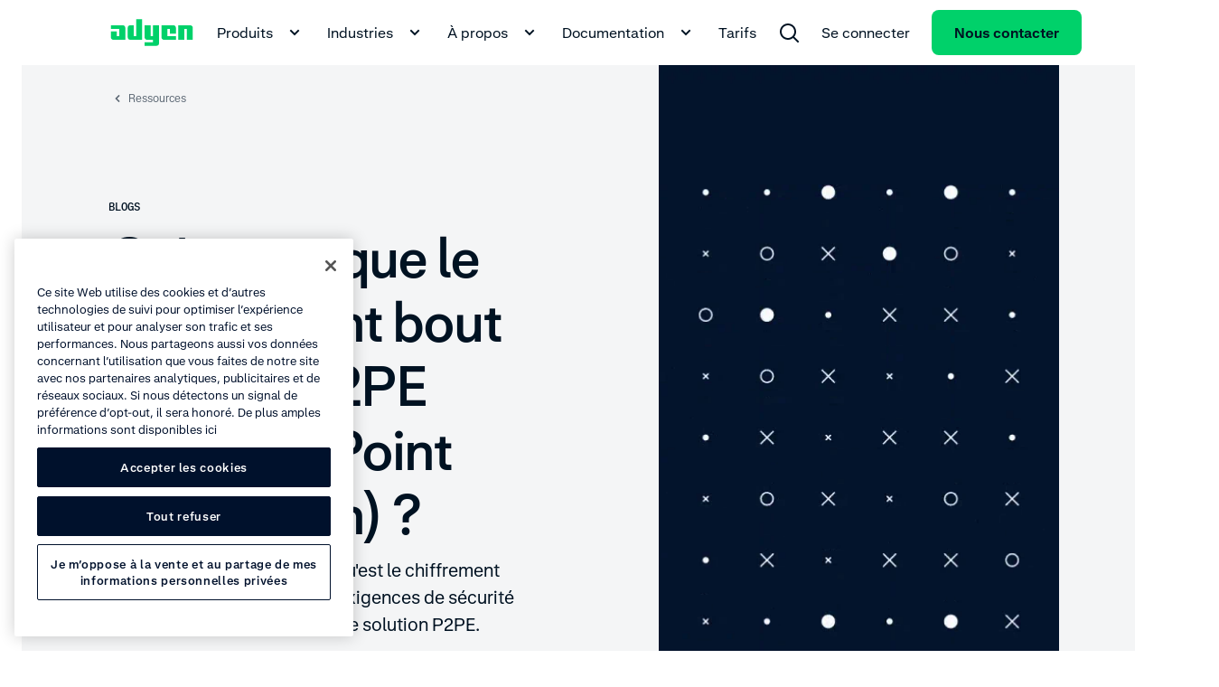

--- FILE ---
content_type: text/html;charset=utf-8
request_url: https://www.adyen.com/fr_FR/ressources/definition-du-p2pe-et-des-normes-pci-dss
body_size: 102234
content:
<!DOCTYPE html><html  lang="fr-FR"><head><meta charset="utf-8"><meta name="viewport" content="width=device-width, initial-scale=1.0"><title>Qu&#x27;est-ce que le chiffrement bout en bout P2PE (Point-to-Point Encryption) ? - Adyen</title><script hid="gtm-consent-script" data-hid="gtm-consent-script" nonce="DXWIplsYZWnFJ8iCNZLU7iLZ2sWtmEQr">
      window.dataLayer = window.dataLayer || [];
      function gtag(){dataLayer.push(arguments);}
      gtag('consent', 'default', {
        'ad_storage': 'denied',
        'ad_user_data': 'denied',
        'ad_personalization': 'denied',
        'analytics_storage': 'granted',
        'region': ['AE', 'CA', 'CH', 'HK', 'JP', 'SG']
      });
      gtag('consent', 'default', {
        'ad_storage': 'granted',
        'ad_user_data': 'granted',
        'ad_personalization': 'granted',
        'analytics_storage': 'granted',
        'region': ['MX', 'US', 'US-CA']
      });
      gtag('consent', 'default', {
        'ad_storage': 'denied',
        'ad_user_data': 'denied',
        'ad_personalization': 'denied',
        'analytics_storage': 'denied'
      });
    </script><script hid="gtm-csp-nonce-script" id="gtmCspNonceScript" data-hid="gtm-csp-nonce-script" nonce="DXWIplsYZWnFJ8iCNZLU7iLZ2sWtmEQr">
      window.dataLayer = window.dataLayer || [];
      const nonceElem = document.querySelector('script[nonce]');
      if (nonceElem && nonceElem.nonce) {
        dataLayer.push({
          'cspNonce': nonceElem.nonce
        });
      }
    </script><script hid="gtm-script" id="gtmScript" data-hid="gtm-script" nonce="DXWIplsYZWnFJ8iCNZLU7iLZ2sWtmEQr">
      (function(w,d,s,l,i){w[l]=w[l]||[];w[l].push({'gtm.start':
      new Date().getTime(),event:'gtm.js'});var f=d.getElementsByTagName(s)[0],
      j=d.createElement(s),dl=l!='dataLayer'?'&l='+l:'';j.async=true;j.src=
      'https://www.googletagmanager.com/gtm.js?id='+i+dl+'&gtm_auth=afdbAXrh3-yNk9m3Wq79uw&gtm_preview=env-1';var n=d.querySelector('[nonce]');
      n&&j.setAttribute('nonce',n.nonce||n.getAttribute('nonce'));f.parentNode.insertBefore(j,f);
      })(window,document,'script','dataLayer','GTM-575TF4H');
    </script><script hid="one-trust-script" type="text/javascript" src="//cdn.cookielaw.org/scripttemplates/otSDKStub.js" data-domain-script="0192d86c-04a9-7967-9a48-20d2b66f78e8" data-hid="one-trust-script" nonce="DXWIplsYZWnFJ8iCNZLU7iLZ2sWtmEQr"></script><script type="text/javascript" data-hid="one-trust-optanon-script" nonce="DXWIplsYZWnFJ8iCNZLU7iLZ2sWtmEQr">function OptanonWrapper() {
        const bannerRejectBtn = document.getElementById('onetrust-reject-all-handler');
        const bannerPcRefuseAlltBtn = document.querySelector('.ot-pc-refuse-all-handler');
        const bannerPcSaveBtn = document.querySelector('.save-preference-btn-handler');

        if(bannerRejectBtn){
          bannerRejectBtn.addEventListener('click', function() {
            setTimeout(() => {
              location.reload();
            }, 1000)
          });
        }
        if(bannerPcRefuseAlltBtn){
          bannerPcRefuseAlltBtn.addEventListener('click', function() {
            setTimeout(() => {
              location.reload();
            }, 1000)
          });
        }
        if(bannerPcSaveBtn){
          bannerPcSaveBtn.addEventListener('click', function() {
            setTimeout(() => {
              location.reload();
            }, 1000)
          });
        }
      }</script><style>@charset "UTF-8";.ds-container[data-v-b01523c3]{margin-left:24px;margin-right:24px;max-width:1944px;min-width:270px;padding-left:96px;padding-right:96px;width:calc(100% - 48px)}@media(min-width:1992px){.ds-container[data-v-b01523c3]{margin-left:auto!important;margin-right:auto!important}}.ds-container .ds-full-screen-content[data-v-b01523c3]{margin-left:calc(-50vw + 50%);margin-right:calc(-50vw + 50%);width:100vw}.ds-container .ds-wide-content[data-v-b01523c3]{margin-left:-96px;margin-right:-96px}@media(min-width:320px){.ds-container[data-v-b01523c3]{margin-left:12px;margin-right:12px;padding-left:0;padding-right:0;width:calc(100% - 24px)}.ds-container .ds-wide-content[data-v-b01523c3]{margin-left:0;margin-right:0}}@media(min-width:768px){.ds-container[data-v-b01523c3]{margin-left:24px;margin-right:24px;padding-left:36px;padding-right:36px;width:calc(100% - 48px)}.ds-container .ds-wide-content[data-v-b01523c3]{margin-left:-36px;margin-right:-36px}}@media(min-width:1224px){.ds-container[data-v-b01523c3]{margin-left:24px;margin-right:24px;padding-left:84px;padding-right:84px;width:calc(100% - 48px)}.ds-container .ds-wide-content[data-v-b01523c3]{margin-left:-36px;margin-right:-36px}}.ds-container--show[data-v-b01523c3]{background-color:#fff;border:1px solid #00d16a;height:100%;position:relative}.ds-container--show[data-v-b01523c3]:before{background-color:#00d16a;content:"";height:100%;left:0;position:absolute;top:0;width:24px}@media(min-width:768px){.ds-container--show[data-v-b01523c3]:before{width:48px}}.ds-container--show[data-v-b01523c3]:after{background-color:#00d16a;content:"";height:100%;position:absolute;right:0;top:0;width:24px}@media(min-width:768px){.ds-container--show[data-v-b01523c3]:after{width:48px}}.wds-container[data-v-b01523c3]{margin-left:24px;margin-right:24px;max-width:1944px;min-width:270px;padding-left:96px;padding-right:96px;width:calc(100% - 48px)}@media(min-width:1992px){.wds-container[data-v-b01523c3]{margin-left:auto!important;margin-right:auto!important}}.wds-container .wds-full-screen-content[data-v-b01523c3]{margin-left:calc(-50vw + 50%);margin-right:calc(-50vw + 50%);width:100vw}.wds-container .wds-wide-content[data-v-b01523c3]{margin-left:-96px;margin-right:-96px}@media(min-width:320px){.wds-container[data-v-b01523c3]{margin-left:24px;margin-right:24px;padding-left:0;padding-right:0;width:calc(100% - 48px)}.wds-container .wds-wide-content[data-v-b01523c3]{margin-left:0;margin-right:0}}@media(min-width:768px){.wds-container[data-v-b01523c3]{margin-left:24px;margin-right:24px;padding-left:36px;padding-right:36px;width:calc(100% - 48px)}.wds-container .wds-wide-content[data-v-b01523c3]{margin-left:-36px;margin-right:-36px}}@media(min-width:1224px){.wds-container[data-v-b01523c3]{margin-left:24px;margin-right:24px;padding-left:84px;padding-right:84px;width:calc(100% - 48px)}.wds-container .wds-wide-content[data-v-b01523c3]{margin-left:-36px;margin-right:-36px}}.wds-container--show[data-v-b01523c3]{background-color:#fff;border:1px solid #00d16a;height:100%;position:relative}.wds-container--show[data-v-b01523c3]:before{background-color:#00d16a;content:"";height:100%;left:0;position:absolute;top:0;width:24px}@media(min-width:768px){.wds-container--show[data-v-b01523c3]:before{width:48px}}.wds-container--show[data-v-b01523c3]:after{background-color:#00d16a;content:"";height:100%;position:absolute;right:0;top:0;width:24px}@media(min-width:768px){.wds-container--show[data-v-b01523c3]:after{width:48px}}.wds-container.wds-container--snap-left>.wds-grid>.wds-grid__col[data-v-b01523c3]:first-child>:last-child,.wds-container.wds-container--snap-right>.wds-grid>.wds-grid__col[data-v-b01523c3]:last-child>:last-child,.wds-container.wds-page--snap-left>.wds-grid>.wds-grid__col[data-v-b01523c3]:first-child>:last-child,.wds-container.wds-page--snap-right>.wds-grid>.wds-grid__col[data-v-b01523c3]:last-child>:last-child{-webkit-transition:width .4s;transition:width .4s;width:100%}.ds-sr-only[data-v-b01523c3]{border-width:0;clip:rect(0,0,0,0);height:1px;margin:-1px;overflow:hidden;padding:0;position:absolute;white-space:nowrap;width:1px}.ds-grid[data-v-b01523c3]{display:-webkit-box;display:-ms-flexbox;display:flex;-ms-flex-flow:wrap;flex-flow:wrap;margin-left:auto;margin-right:auto;max-width:1584px;width:100%}.ds-grid--side-col-padding-0[data-v-b01523c3]{margin-left:-12px;margin-right:-12px;width:calc(100% + 24px)}.ds-grid__col[data-v-b01523c3]{-webkit-box-sizing:border-box;box-sizing:border-box;-webkit-box-flex:1;-ms-flex:1;flex:1;max-width:100%;padding-left:12px;padding-right:12px;width:100%}.ds-grid__col--1[data-v-b01523c3]{-webkit-box-flex:0;-ms-flex:0 0 8.3333333333%;flex:0 0 8.3333333333%;max-width:8.3333333333%}.ds-grid__col--2[data-v-b01523c3]{-webkit-box-flex:0;-ms-flex:0 0 16.6666666667%;flex:0 0 16.6666666667%;max-width:16.6666666667%}.ds-grid__col--3[data-v-b01523c3]{-webkit-box-flex:0;-ms-flex:0 0 25%;flex:0 0 25%;max-width:25%}.ds-grid__col--4[data-v-b01523c3]{-webkit-box-flex:0;-ms-flex:0 0 33.3333333333%;flex:0 0 33.3333333333%;max-width:33.3333333333%}.ds-grid__col--5[data-v-b01523c3]{-webkit-box-flex:0;-ms-flex:0 0 41.6666666667%;flex:0 0 41.6666666667%;max-width:41.6666666667%}.ds-grid__col--6[data-v-b01523c3]{-webkit-box-flex:0;-ms-flex:0 0 50%;flex:0 0 50%;max-width:50%}.ds-grid__col--7[data-v-b01523c3]{-webkit-box-flex:0;-ms-flex:0 0 58.3333333333%;flex:0 0 58.3333333333%;max-width:58.3333333333%}.ds-grid__col--8[data-v-b01523c3]{-webkit-box-flex:0;-ms-flex:0 0 66.6666666667%;flex:0 0 66.6666666667%;max-width:66.6666666667%}.ds-grid__col--9[data-v-b01523c3]{-webkit-box-flex:0;-ms-flex:0 0 75%;flex:0 0 75%;max-width:75%}.ds-grid__col--10[data-v-b01523c3]{-webkit-box-flex:0;-ms-flex:0 0 83.3333333333%;flex:0 0 83.3333333333%;max-width:83.3333333333%}.ds-grid__col--11[data-v-b01523c3]{-webkit-box-flex:0;-ms-flex:0 0 91.6666666667%;flex:0 0 91.6666666667%;max-width:91.6666666667%}.ds-grid__col--12[data-v-b01523c3]{-webkit-box-flex:0;-ms-flex:0 0 100%;flex:0 0 100%;max-width:100%}.ds-grid__col--offset-1[data-v-b01523c3]{margin-left:8.3333333333%}.ds-grid__col--offset-2[data-v-b01523c3]{margin-left:16.6666666667%}.ds-grid__col--offset-3[data-v-b01523c3]{margin-left:25%}.ds-grid__col--offset-4[data-v-b01523c3]{margin-left:33.3333333333%}.ds-grid__col--offset-5[data-v-b01523c3]{margin-left:41.6666666667%}.ds-grid__col--offset-6[data-v-b01523c3]{margin-left:50%}.ds-grid__col--offset-7[data-v-b01523c3]{margin-left:58.3333333333%}.ds-grid__col--offset-8[data-v-b01523c3]{margin-left:66.6666666667%}.ds-grid__col--offset-9[data-v-b01523c3]{margin-left:75%}.ds-grid__col--offset-10[data-v-b01523c3]{margin-left:83.3333333333%}.ds-grid__col--offset-11[data-v-b01523c3]{margin-left:91.6666666667%}.ds-grid__col--no-gutter[data-v-b01523c3]{padding-left:0;padding-right:0}.ds-grid--show .wds-grid__col[data-v-b01523c3]{background-color:#fff;position:relative}.ds-grid--show .wds-grid__col[data-v-b01523c3]:before{left:0}.ds-grid--show .wds-grid__col[data-v-b01523c3]:after,.ds-grid--show .wds-grid__col[data-v-b01523c3]:before{background-color:#f4f5f6;content:"";height:100%;position:absolute;top:0;width:24px}.ds-grid--show .wds-grid__col[data-v-b01523c3]:after{right:0;z-index:1}.ds-grid--reverse[data-v-b01523c3]{-webkit-box-orient:horizontal;-webkit-box-direction:reverse;-ms-flex-direction:row-reverse;flex-direction:row-reverse}.ds-grid--row[data-v-b01523c3]{-webkit-box-orient:horizontal;-webkit-box-direction:normal;-ms-flex-direction:row;flex-direction:row}.ds-grid--column[data-v-b01523c3]{-webkit-box-orient:vertical;-webkit-box-direction:normal;-ms-flex-direction:column;flex-direction:column}.ds-grid--column-reverse[data-v-b01523c3]{-webkit-box-orient:vertical;-webkit-box-direction:reverse;-ms-flex-direction:column-reverse;flex-direction:column-reverse}.ds-grid--no-wrap[data-v-b01523c3],.ds-grid--wrap[data-v-b01523c3]{-ms-flex-flow:nowrap;flex-flow:nowrap}@media(min-width:320px){.ds-sm-grid__col--1[data-v-b01523c3]{-webkit-box-flex:0;-ms-flex:0 0 8.3333333333%;flex:0 0 8.3333333333%;max-width:8.3333333333%}.ds-sm-grid__col--2[data-v-b01523c3]{-webkit-box-flex:0;-ms-flex:0 0 16.6666666667%;flex:0 0 16.6666666667%;max-width:16.6666666667%}.ds-sm-grid__col--3[data-v-b01523c3]{-webkit-box-flex:0;-ms-flex:0 0 25%;flex:0 0 25%;max-width:25%}.ds-sm-grid__col--4[data-v-b01523c3]{-webkit-box-flex:0;-ms-flex:0 0 33.3333333333%;flex:0 0 33.3333333333%;max-width:33.3333333333%}.ds-sm-grid__col--5[data-v-b01523c3]{-webkit-box-flex:0;-ms-flex:0 0 41.6666666667%;flex:0 0 41.6666666667%;max-width:41.6666666667%}.ds-sm-grid__col--6[data-v-b01523c3]{-webkit-box-flex:0;-ms-flex:0 0 50%;flex:0 0 50%;max-width:50%}.ds-sm-grid__col--7[data-v-b01523c3]{-webkit-box-flex:0;-ms-flex:0 0 58.3333333333%;flex:0 0 58.3333333333%;max-width:58.3333333333%}.ds-sm-grid__col--8[data-v-b01523c3]{-webkit-box-flex:0;-ms-flex:0 0 66.6666666667%;flex:0 0 66.6666666667%;max-width:66.6666666667%}.ds-sm-grid__col--9[data-v-b01523c3]{-webkit-box-flex:0;-ms-flex:0 0 75%;flex:0 0 75%;max-width:75%}.ds-sm-grid__col--10[data-v-b01523c3]{-webkit-box-flex:0;-ms-flex:0 0 83.3333333333%;flex:0 0 83.3333333333%;max-width:83.3333333333%}.ds-sm-grid__col--11[data-v-b01523c3]{-webkit-box-flex:0;-ms-flex:0 0 91.6666666667%;flex:0 0 91.6666666667%;max-width:91.6666666667%}.ds-sm-grid__col--12[data-v-b01523c3]{-webkit-box-flex:0;-ms-flex:0 0 100%;flex:0 0 100%;max-width:100%}.ds-sm-grid__col--offset-1[data-v-b01523c3]{margin-left:8.3333333333%}.ds-sm-grid__col--offset-2[data-v-b01523c3]{margin-left:16.6666666667%}.ds-sm-grid__col--offset-3[data-v-b01523c3]{margin-left:25%}.ds-sm-grid__col--offset-4[data-v-b01523c3]{margin-left:33.3333333333%}.ds-sm-grid__col--offset-5[data-v-b01523c3]{margin-left:41.6666666667%}.ds-sm-grid__col--offset-6[data-v-b01523c3]{margin-left:50%}.ds-sm-grid__col--offset-7[data-v-b01523c3]{margin-left:58.3333333333%}.ds-sm-grid__col--offset-8[data-v-b01523c3]{margin-left:66.6666666667%}.ds-sm-grid__col--offset-9[data-v-b01523c3]{margin-left:75%}.ds-sm-grid__col--offset-10[data-v-b01523c3]{margin-left:83.3333333333%}.ds-sm-grid__col--offset-11[data-v-b01523c3]{margin-left:91.6666666667%}.ds-sm-grid__col--no-gutter[data-v-b01523c3]{padding-left:0;padding-right:0}.ds-sm-grid--row[data-v-b01523c3]{-webkit-box-orient:horizontal;-webkit-box-direction:normal;-ms-flex-direction:row;flex-direction:row}.ds-sm-grid--reverse[data-v-b01523c3]{-webkit-box-orient:horizontal;-webkit-box-direction:reverse;-ms-flex-direction:row-reverse;flex-direction:row-reverse}.ds-sm-grid--column[data-v-b01523c3]{-webkit-box-orient:vertical;-webkit-box-direction:normal;-ms-flex-direction:column;flex-direction:column}.ds-sm-grid--column-reverse[data-v-b01523c3]{-webkit-box-orient:vertical;-webkit-box-direction:reverse;-ms-flex-direction:column-reverse;flex-direction:column-reverse}.ds-sm-grid--wrap[data-v-b01523c3]{-ms-flex-flow:wrap;flex-flow:wrap}.ds-sm-grid--no-wrap[data-v-b01523c3]{-ms-flex-flow:nowrap;flex-flow:nowrap}}@media(min-width:768px){.ds-md-grid__col--1[data-v-b01523c3]{-webkit-box-flex:0;-ms-flex:0 0 8.3333333333%;flex:0 0 8.3333333333%;max-width:8.3333333333%}.ds-md-grid__col--2[data-v-b01523c3]{-webkit-box-flex:0;-ms-flex:0 0 16.6666666667%;flex:0 0 16.6666666667%;max-width:16.6666666667%}.ds-md-grid__col--3[data-v-b01523c3]{-webkit-box-flex:0;-ms-flex:0 0 25%;flex:0 0 25%;max-width:25%}.ds-md-grid__col--4[data-v-b01523c3]{-webkit-box-flex:0;-ms-flex:0 0 33.3333333333%;flex:0 0 33.3333333333%;max-width:33.3333333333%}.ds-md-grid__col--5[data-v-b01523c3]{-webkit-box-flex:0;-ms-flex:0 0 41.6666666667%;flex:0 0 41.6666666667%;max-width:41.6666666667%}.ds-md-grid__col--6[data-v-b01523c3]{-webkit-box-flex:0;-ms-flex:0 0 50%;flex:0 0 50%;max-width:50%}.ds-md-grid__col--7[data-v-b01523c3]{-webkit-box-flex:0;-ms-flex:0 0 58.3333333333%;flex:0 0 58.3333333333%;max-width:58.3333333333%}.ds-md-grid__col--8[data-v-b01523c3]{-webkit-box-flex:0;-ms-flex:0 0 66.6666666667%;flex:0 0 66.6666666667%;max-width:66.6666666667%}.ds-md-grid__col--9[data-v-b01523c3]{-webkit-box-flex:0;-ms-flex:0 0 75%;flex:0 0 75%;max-width:75%}.ds-md-grid__col--10[data-v-b01523c3]{-webkit-box-flex:0;-ms-flex:0 0 83.3333333333%;flex:0 0 83.3333333333%;max-width:83.3333333333%}.ds-md-grid__col--11[data-v-b01523c3]{-webkit-box-flex:0;-ms-flex:0 0 91.6666666667%;flex:0 0 91.6666666667%;max-width:91.6666666667%}.ds-md-grid__col--12[data-v-b01523c3]{-webkit-box-flex:0;-ms-flex:0 0 100%;flex:0 0 100%;max-width:100%}.ds-md-grid__col--offset-1[data-v-b01523c3]{margin-left:8.3333333333%}.ds-md-grid__col--offset-2[data-v-b01523c3]{margin-left:16.6666666667%}.ds-md-grid__col--offset-3[data-v-b01523c3]{margin-left:25%}.ds-md-grid__col--offset-4[data-v-b01523c3]{margin-left:33.3333333333%}.ds-md-grid__col--offset-5[data-v-b01523c3]{margin-left:41.6666666667%}.ds-md-grid__col--offset-6[data-v-b01523c3]{margin-left:50%}.ds-md-grid__col--offset-7[data-v-b01523c3]{margin-left:58.3333333333%}.ds-md-grid__col--offset-8[data-v-b01523c3]{margin-left:66.6666666667%}.ds-md-grid__col--offset-9[data-v-b01523c3]{margin-left:75%}.ds-md-grid__col--offset-10[data-v-b01523c3]{margin-left:83.3333333333%}.ds-md-grid__col--offset-11[data-v-b01523c3]{margin-left:91.6666666667%}.ds-md-grid__col--no-gutter[data-v-b01523c3]{padding-left:0;padding-right:0}.ds-md-grid--row[data-v-b01523c3]{-webkit-box-orient:horizontal;-webkit-box-direction:normal;-ms-flex-direction:row;flex-direction:row}.ds-md-grid--reverse[data-v-b01523c3]{-webkit-box-orient:horizontal;-webkit-box-direction:reverse;-ms-flex-direction:row-reverse;flex-direction:row-reverse}.ds-md-grid--column[data-v-b01523c3]{-webkit-box-orient:vertical;-webkit-box-direction:normal;-ms-flex-direction:column;flex-direction:column}.ds-md-grid--column-reverse[data-v-b01523c3]{-webkit-box-orient:vertical;-webkit-box-direction:reverse;-ms-flex-direction:column-reverse;flex-direction:column-reverse}.ds-md-grid--wrap[data-v-b01523c3]{-ms-flex-flow:wrap;flex-flow:wrap}.ds-md-grid--no-wrap[data-v-b01523c3]{-ms-flex-flow:nowrap;flex-flow:nowrap}}@media(min-width:1224px){.ds-lg-grid__col--1[data-v-b01523c3]{-webkit-box-flex:0;-ms-flex:0 0 8.3333333333%;flex:0 0 8.3333333333%;max-width:8.3333333333%}.ds-lg-grid__col--2[data-v-b01523c3]{-webkit-box-flex:0;-ms-flex:0 0 16.6666666667%;flex:0 0 16.6666666667%;max-width:16.6666666667%}.ds-lg-grid__col--3[data-v-b01523c3]{-webkit-box-flex:0;-ms-flex:0 0 25%;flex:0 0 25%;max-width:25%}.ds-lg-grid__col--4[data-v-b01523c3]{-webkit-box-flex:0;-ms-flex:0 0 33.3333333333%;flex:0 0 33.3333333333%;max-width:33.3333333333%}.ds-lg-grid__col--5[data-v-b01523c3]{-webkit-box-flex:0;-ms-flex:0 0 41.6666666667%;flex:0 0 41.6666666667%;max-width:41.6666666667%}.ds-lg-grid__col--6[data-v-b01523c3]{-webkit-box-flex:0;-ms-flex:0 0 50%;flex:0 0 50%;max-width:50%}.ds-lg-grid__col--7[data-v-b01523c3]{-webkit-box-flex:0;-ms-flex:0 0 58.3333333333%;flex:0 0 58.3333333333%;max-width:58.3333333333%}.ds-lg-grid__col--8[data-v-b01523c3]{-webkit-box-flex:0;-ms-flex:0 0 66.6666666667%;flex:0 0 66.6666666667%;max-width:66.6666666667%}.ds-lg-grid__col--9[data-v-b01523c3]{-webkit-box-flex:0;-ms-flex:0 0 75%;flex:0 0 75%;max-width:75%}.ds-lg-grid__col--10[data-v-b01523c3]{-webkit-box-flex:0;-ms-flex:0 0 83.3333333333%;flex:0 0 83.3333333333%;max-width:83.3333333333%}.ds-lg-grid__col--11[data-v-b01523c3]{-webkit-box-flex:0;-ms-flex:0 0 91.6666666667%;flex:0 0 91.6666666667%;max-width:91.6666666667%}.ds-lg-grid__col--12[data-v-b01523c3]{-webkit-box-flex:0;-ms-flex:0 0 100%;flex:0 0 100%;max-width:100%}.ds-lg-grid__col--offset-1[data-v-b01523c3]{margin-left:8.3333333333%}.ds-lg-grid__col--offset-2[data-v-b01523c3]{margin-left:16.6666666667%}.ds-lg-grid__col--offset-3[data-v-b01523c3]{margin-left:25%}.ds-lg-grid__col--offset-4[data-v-b01523c3]{margin-left:33.3333333333%}.ds-lg-grid__col--offset-5[data-v-b01523c3]{margin-left:41.6666666667%}.ds-lg-grid__col--offset-6[data-v-b01523c3]{margin-left:50%}.ds-lg-grid__col--offset-7[data-v-b01523c3]{margin-left:58.3333333333%}.ds-lg-grid__col--offset-8[data-v-b01523c3]{margin-left:66.6666666667%}.ds-lg-grid__col--offset-9[data-v-b01523c3]{margin-left:75%}.ds-lg-grid__col--offset-10[data-v-b01523c3]{margin-left:83.3333333333%}.ds-lg-grid__col--offset-11[data-v-b01523c3]{margin-left:91.6666666667%}.ds-lg-grid__col--no-gutter[data-v-b01523c3]{padding-left:0;padding-right:0}.ds-lg-grid--row[data-v-b01523c3]{-webkit-box-orient:horizontal;-webkit-box-direction:normal;-ms-flex-direction:row;flex-direction:row}.ds-lg-grid--reverse[data-v-b01523c3]{-webkit-box-orient:horizontal;-webkit-box-direction:reverse;-ms-flex-direction:row-reverse;flex-direction:row-reverse}.ds-lg-grid--column[data-v-b01523c3]{-webkit-box-orient:vertical;-webkit-box-direction:normal;-ms-flex-direction:column;flex-direction:column}.ds-lg-grid--column-reverse[data-v-b01523c3]{-webkit-box-orient:vertical;-webkit-box-direction:reverse;-ms-flex-direction:column-reverse;flex-direction:column-reverse}.ds-lg-grid--wrap[data-v-b01523c3]{-ms-flex-flow:wrap;flex-flow:wrap}.ds-lg-grid--no-wrap[data-v-b01523c3]{-ms-flex-flow:nowrap;flex-flow:nowrap}}@media(min-width:1655px){.ds-xlg-grid__col--1[data-v-b01523c3]{-webkit-box-flex:0;-ms-flex:0 0 8.3333333333%;flex:0 0 8.3333333333%;max-width:8.3333333333%}.ds-xlg-grid__col--2[data-v-b01523c3]{-webkit-box-flex:0;-ms-flex:0 0 16.6666666667%;flex:0 0 16.6666666667%;max-width:16.6666666667%}.ds-xlg-grid__col--3[data-v-b01523c3]{-webkit-box-flex:0;-ms-flex:0 0 25%;flex:0 0 25%;max-width:25%}.ds-xlg-grid__col--4[data-v-b01523c3]{-webkit-box-flex:0;-ms-flex:0 0 33.3333333333%;flex:0 0 33.3333333333%;max-width:33.3333333333%}.ds-xlg-grid__col--5[data-v-b01523c3]{-webkit-box-flex:0;-ms-flex:0 0 41.6666666667%;flex:0 0 41.6666666667%;max-width:41.6666666667%}.ds-xlg-grid__col--6[data-v-b01523c3]{-webkit-box-flex:0;-ms-flex:0 0 50%;flex:0 0 50%;max-width:50%}.ds-xlg-grid__col--7[data-v-b01523c3]{-webkit-box-flex:0;-ms-flex:0 0 58.3333333333%;flex:0 0 58.3333333333%;max-width:58.3333333333%}.ds-xlg-grid__col--8[data-v-b01523c3]{-webkit-box-flex:0;-ms-flex:0 0 66.6666666667%;flex:0 0 66.6666666667%;max-width:66.6666666667%}.ds-xlg-grid__col--9[data-v-b01523c3]{-webkit-box-flex:0;-ms-flex:0 0 75%;flex:0 0 75%;max-width:75%}.ds-xlg-grid__col--10[data-v-b01523c3]{-webkit-box-flex:0;-ms-flex:0 0 83.3333333333%;flex:0 0 83.3333333333%;max-width:83.3333333333%}.ds-xlg-grid__col--11[data-v-b01523c3]{-webkit-box-flex:0;-ms-flex:0 0 91.6666666667%;flex:0 0 91.6666666667%;max-width:91.6666666667%}.ds-xlg-grid__col--12[data-v-b01523c3]{-webkit-box-flex:0;-ms-flex:0 0 100%;flex:0 0 100%;max-width:100%}.ds-xlg-grid__col--offset-1[data-v-b01523c3]{margin-left:8.3333333333%}.ds-xlg-grid__col--offset-2[data-v-b01523c3]{margin-left:16.6666666667%}.ds-xlg-grid__col--offset-3[data-v-b01523c3]{margin-left:25%}.ds-xlg-grid__col--offset-4[data-v-b01523c3]{margin-left:33.3333333333%}.ds-xlg-grid__col--offset-5[data-v-b01523c3]{margin-left:41.6666666667%}.ds-xlg-grid__col--offset-6[data-v-b01523c3]{margin-left:50%}.ds-xlg-grid__col--offset-7[data-v-b01523c3]{margin-left:58.3333333333%}.ds-xlg-grid__col--offset-8[data-v-b01523c3]{margin-left:66.6666666667%}.ds-xlg-grid__col--offset-9[data-v-b01523c3]{margin-left:75%}.ds-xlg-grid__col--offset-10[data-v-b01523c3]{margin-left:83.3333333333%}.ds-xlg-grid__col--offset-11[data-v-b01523c3]{margin-left:91.6666666667%}.ds-xlg-grid__col--no-gutter[data-v-b01523c3]{padding-left:0;padding-right:0}.ds-xlg-grid--row[data-v-b01523c3]{-webkit-box-orient:horizontal;-webkit-box-direction:normal;-ms-flex-direction:row;flex-direction:row}.ds-xlg-grid--reverse[data-v-b01523c3]{-webkit-box-orient:horizontal;-webkit-box-direction:reverse;-ms-flex-direction:row-reverse;flex-direction:row-reverse}.ds-xlg-grid--column[data-v-b01523c3]{-webkit-box-orient:vertical;-webkit-box-direction:normal;-ms-flex-direction:column;flex-direction:column}.ds-xlg-grid--column-reverse[data-v-b01523c3]{-webkit-box-orient:vertical;-webkit-box-direction:reverse;-ms-flex-direction:column-reverse;flex-direction:column-reverse}.ds-xlg-grid--wrap[data-v-b01523c3]{-ms-flex-flow:wrap;flex-flow:wrap}.ds-xlg-grid--no-wrap[data-v-b01523c3]{-ms-flex-flow:nowrap;flex-flow:nowrap}}@media(min-width:768px)and (max-width:1223px){.ds-only-md-grid__col--no-gutter[data-v-b01523c3]{padding-left:0;padding-right:0}}@media(max-width:767px){.ds-down-md-grid__col--no-gutter[data-v-b01523c3],.ds-only-sm-grid__col--no-gutter[data-v-b01523c3]{padding-left:0;padding-right:0}}@media(max-width:1223px){.ds-down-lg-grid__col--no-gutter[data-v-b01523c3]{padding-left:0;padding-right:0}}.wds-grid[data-v-b01523c3]{display:-webkit-box;display:-ms-flexbox;display:flex;-ms-flex-flow:wrap;flex-flow:wrap;margin-left:auto;margin-right:auto;max-width:1584px;width:100%}.wds-grid__col[data-v-b01523c3]{-webkit-box-sizing:border-box;box-sizing:border-box;-webkit-box-flex:1;-ms-flex:1;flex:1;max-width:100%;padding-left:12px;padding-right:12px;width:100%}.wds-grid__col--1[data-v-b01523c3]{-webkit-box-flex:0;-ms-flex:0 0 8.3333333333%;flex:0 0 8.3333333333%;max-width:8.3333333333%}.wds-grid__col--2[data-v-b01523c3]{-webkit-box-flex:0;-ms-flex:0 0 16.6666666667%;flex:0 0 16.6666666667%;max-width:16.6666666667%}.wds-grid__col--3[data-v-b01523c3]{-webkit-box-flex:0;-ms-flex:0 0 25%;flex:0 0 25%;max-width:25%}.wds-grid__col--4[data-v-b01523c3]{-webkit-box-flex:0;-ms-flex:0 0 33.3333333333%;flex:0 0 33.3333333333%;max-width:33.3333333333%}.wds-grid__col--5[data-v-b01523c3]{-webkit-box-flex:0;-ms-flex:0 0 41.6666666667%;flex:0 0 41.6666666667%;max-width:41.6666666667%}.wds-grid__col--6[data-v-b01523c3]{-webkit-box-flex:0;-ms-flex:0 0 50%;flex:0 0 50%;max-width:50%}.wds-grid__col--7[data-v-b01523c3]{-webkit-box-flex:0;-ms-flex:0 0 58.3333333333%;flex:0 0 58.3333333333%;max-width:58.3333333333%}.wds-grid__col--8[data-v-b01523c3]{-webkit-box-flex:0;-ms-flex:0 0 66.6666666667%;flex:0 0 66.6666666667%;max-width:66.6666666667%}.wds-grid__col--9[data-v-b01523c3]{-webkit-box-flex:0;-ms-flex:0 0 75%;flex:0 0 75%;max-width:75%}.wds-grid__col--10[data-v-b01523c3]{-webkit-box-flex:0;-ms-flex:0 0 83.3333333333%;flex:0 0 83.3333333333%;max-width:83.3333333333%}.wds-grid__col--11[data-v-b01523c3]{-webkit-box-flex:0;-ms-flex:0 0 91.6666666667%;flex:0 0 91.6666666667%;max-width:91.6666666667%}.wds-grid__col--12[data-v-b01523c3]{-webkit-box-flex:0;-ms-flex:0 0 100%;flex:0 0 100%;max-width:100%}.wds-grid__col--offset-1[data-v-b01523c3]{margin-left:8.3333333333%}.wds-grid__col--offset-2[data-v-b01523c3]{margin-left:16.6666666667%}.wds-grid__col--offset-3[data-v-b01523c3]{margin-left:25%}.wds-grid__col--offset-4[data-v-b01523c3]{margin-left:33.3333333333%}.wds-grid__col--offset-5[data-v-b01523c3]{margin-left:41.6666666667%}.wds-grid__col--offset-6[data-v-b01523c3]{margin-left:50%}.wds-grid__col--offset-7[data-v-b01523c3]{margin-left:58.3333333333%}.wds-grid__col--offset-8[data-v-b01523c3]{margin-left:66.6666666667%}.wds-grid__col--offset-9[data-v-b01523c3]{margin-left:75%}.wds-grid__col--offset-10[data-v-b01523c3]{margin-left:83.3333333333%}.wds-grid__col--offset-11[data-v-b01523c3]{margin-left:91.6666666667%}.wds-grid__col--no-gutter[data-v-b01523c3]{padding-left:0;padding-right:0}.wds-grid__col--no-gutter-left[data-v-b01523c3]{padding-left:0}.wds-grid__col--no-gutter-right[data-v-b01523c3]{padding-right:0}.wds-grid__col--no-gutter-left--first-child[data-v-b01523c3] :first-child{padding-left:0}.wds-grid__col--no-gutter-right--last-child[data-v-b01523c3] :last-child{padding-right:0}.wds-grid--show .wds-grid__col[data-v-b01523c3]{background-color:#fff;position:relative}.wds-grid--show .wds-grid__col[data-v-b01523c3]:before{left:0}.wds-grid--show .wds-grid__col[data-v-b01523c3]:after,.wds-grid--show .wds-grid__col[data-v-b01523c3]:before{background-color:#f4f5f6;content:"";height:100%;position:absolute;top:0;width:24px}.wds-grid--show .wds-grid__col[data-v-b01523c3]:after{right:0;z-index:1}.wds-grid--reverse[data-v-b01523c3]{-webkit-box-orient:horizontal;-webkit-box-direction:reverse;-ms-flex-direction:row-reverse;flex-direction:row-reverse}@media(min-width:320px){.wds-sm-grid__col--1[data-v-b01523c3]{-webkit-box-flex:0;-ms-flex:0 0 8.3333333333%;flex:0 0 8.3333333333%;max-width:8.3333333333%}.wds-sm-grid__col--2[data-v-b01523c3]{-webkit-box-flex:0;-ms-flex:0 0 16.6666666667%;flex:0 0 16.6666666667%;max-width:16.6666666667%}.wds-sm-grid__col--3[data-v-b01523c3]{-webkit-box-flex:0;-ms-flex:0 0 25%;flex:0 0 25%;max-width:25%}.wds-sm-grid__col--4[data-v-b01523c3]{-webkit-box-flex:0;-ms-flex:0 0 33.3333333333%;flex:0 0 33.3333333333%;max-width:33.3333333333%}.wds-sm-grid__col--5[data-v-b01523c3]{-webkit-box-flex:0;-ms-flex:0 0 41.6666666667%;flex:0 0 41.6666666667%;max-width:41.6666666667%}.wds-sm-grid__col--6[data-v-b01523c3]{-webkit-box-flex:0;-ms-flex:0 0 50%;flex:0 0 50%;max-width:50%}.wds-sm-grid__col--7[data-v-b01523c3]{-webkit-box-flex:0;-ms-flex:0 0 58.3333333333%;flex:0 0 58.3333333333%;max-width:58.3333333333%}.wds-sm-grid__col--8[data-v-b01523c3]{-webkit-box-flex:0;-ms-flex:0 0 66.6666666667%;flex:0 0 66.6666666667%;max-width:66.6666666667%}.wds-sm-grid__col--9[data-v-b01523c3]{-webkit-box-flex:0;-ms-flex:0 0 75%;flex:0 0 75%;max-width:75%}.wds-sm-grid__col--10[data-v-b01523c3]{-webkit-box-flex:0;-ms-flex:0 0 83.3333333333%;flex:0 0 83.3333333333%;max-width:83.3333333333%}.wds-sm-grid__col--11[data-v-b01523c3]{-webkit-box-flex:0;-ms-flex:0 0 91.6666666667%;flex:0 0 91.6666666667%;max-width:91.6666666667%}.wds-sm-grid__col--12[data-v-b01523c3]{-webkit-box-flex:0;-ms-flex:0 0 100%;flex:0 0 100%;max-width:100%}.wds-sm-grid__col--offset-1[data-v-b01523c3]{margin-left:8.3333333333%}.wds-sm-grid__col--offset-2[data-v-b01523c3]{margin-left:16.6666666667%}.wds-sm-grid__col--offset-3[data-v-b01523c3]{margin-left:25%}.wds-sm-grid__col--offset-4[data-v-b01523c3]{margin-left:33.3333333333%}.wds-sm-grid__col--offset-5[data-v-b01523c3]{margin-left:41.6666666667%}.wds-sm-grid__col--offset-6[data-v-b01523c3]{margin-left:50%}.wds-sm-grid__col--offset-7[data-v-b01523c3]{margin-left:58.3333333333%}.wds-sm-grid__col--offset-8[data-v-b01523c3]{margin-left:66.6666666667%}.wds-sm-grid__col--offset-9[data-v-b01523c3]{margin-left:75%}.wds-sm-grid__col--offset-10[data-v-b01523c3]{margin-left:83.3333333333%}.wds-sm-grid__col--offset-11[data-v-b01523c3]{margin-left:91.6666666667%}.wds-sm-grid__col--no-gutter[data-v-b01523c3]{padding-left:0;padding-right:0}.wds-sm-grid__col--no-gutter-left[data-v-b01523c3]{padding-left:0}.wds-sm-grid__col--no-gutter-right[data-v-b01523c3]{padding-right:0}.wds-sm-grid__col--no-gutter-left--first-child[data-v-b01523c3] :first-child{padding-left:0}.wds-sm-grid__col--no-gutter-right--last-child[data-v-b01523c3] :last-child{padding-right:0}.wds-md-grid--reverse[data-v-b01523c3]{-webkit-box-orient:horizontal;-webkit-box-direction:reverse;-ms-flex-direction:row-reverse;flex-direction:row-reverse}}@media(min-width:768px){.wds-md-grid__col--1[data-v-b01523c3]{-webkit-box-flex:0;-ms-flex:0 0 8.3333333333%;flex:0 0 8.3333333333%;max-width:8.3333333333%}.wds-md-grid__col--2[data-v-b01523c3]{-webkit-box-flex:0;-ms-flex:0 0 16.6666666667%;flex:0 0 16.6666666667%;max-width:16.6666666667%}.wds-md-grid__col--3[data-v-b01523c3]{-webkit-box-flex:0;-ms-flex:0 0 25%;flex:0 0 25%;max-width:25%}.wds-md-grid__col--4[data-v-b01523c3]{-webkit-box-flex:0;-ms-flex:0 0 33.3333333333%;flex:0 0 33.3333333333%;max-width:33.3333333333%}.wds-md-grid__col--5[data-v-b01523c3]{-webkit-box-flex:0;-ms-flex:0 0 41.6666666667%;flex:0 0 41.6666666667%;max-width:41.6666666667%}.wds-md-grid__col--6[data-v-b01523c3]{-webkit-box-flex:0;-ms-flex:0 0 50%;flex:0 0 50%;max-width:50%}.wds-md-grid__col--7[data-v-b01523c3]{-webkit-box-flex:0;-ms-flex:0 0 58.3333333333%;flex:0 0 58.3333333333%;max-width:58.3333333333%}.wds-md-grid__col--8[data-v-b01523c3]{-webkit-box-flex:0;-ms-flex:0 0 66.6666666667%;flex:0 0 66.6666666667%;max-width:66.6666666667%}.wds-md-grid__col--9[data-v-b01523c3]{-webkit-box-flex:0;-ms-flex:0 0 75%;flex:0 0 75%;max-width:75%}.wds-md-grid__col--10[data-v-b01523c3]{-webkit-box-flex:0;-ms-flex:0 0 83.3333333333%;flex:0 0 83.3333333333%;max-width:83.3333333333%}.wds-md-grid__col--11[data-v-b01523c3]{-webkit-box-flex:0;-ms-flex:0 0 91.6666666667%;flex:0 0 91.6666666667%;max-width:91.6666666667%}.wds-md-grid__col--12[data-v-b01523c3]{-webkit-box-flex:0;-ms-flex:0 0 100%;flex:0 0 100%;max-width:100%}.wds-md-grid__col--offset-1[data-v-b01523c3]{margin-left:8.3333333333%}.wds-md-grid__col--offset-2[data-v-b01523c3]{margin-left:16.6666666667%}.wds-md-grid__col--offset-3[data-v-b01523c3]{margin-left:25%}.wds-md-grid__col--offset-4[data-v-b01523c3]{margin-left:33.3333333333%}.wds-md-grid__col--offset-5[data-v-b01523c3]{margin-left:41.6666666667%}.wds-md-grid__col--offset-6[data-v-b01523c3]{margin-left:50%}.wds-md-grid__col--offset-7[data-v-b01523c3]{margin-left:58.3333333333%}.wds-md-grid__col--offset-8[data-v-b01523c3]{margin-left:66.6666666667%}.wds-md-grid__col--offset-9[data-v-b01523c3]{margin-left:75%}.wds-md-grid__col--offset-10[data-v-b01523c3]{margin-left:83.3333333333%}.wds-md-grid__col--offset-11[data-v-b01523c3]{margin-left:91.6666666667%}.wds-md-grid__col--no-gutter[data-v-b01523c3]{padding-left:0;padding-right:0}.wds-md-grid__col--no-gutter-left[data-v-b01523c3]{padding-left:0}.wds-md-grid__col--no-gutter-right[data-v-b01523c3]{padding-right:0}.wds-md-grid__col--no-gutter-left--first-child[data-v-b01523c3] :first-child{padding-left:0}.wds-md-grid__col--no-gutter-right--last-child[data-v-b01523c3] :last-child{padding-right:0}.wds-md-grid--reverse[data-v-b01523c3]{-webkit-box-orient:horizontal;-webkit-box-direction:reverse;-ms-flex-direction:row-reverse;flex-direction:row-reverse}}@media(min-width:1224px){.wds-lg-grid__col--1[data-v-b01523c3]{-webkit-box-flex:0;-ms-flex:0 0 8.3333333333%;flex:0 0 8.3333333333%;max-width:8.3333333333%}.wds-lg-grid__col--2[data-v-b01523c3]{-webkit-box-flex:0;-ms-flex:0 0 16.6666666667%;flex:0 0 16.6666666667%;max-width:16.6666666667%}.wds-lg-grid__col--3[data-v-b01523c3]{-webkit-box-flex:0;-ms-flex:0 0 25%;flex:0 0 25%;max-width:25%}.wds-lg-grid__col--4[data-v-b01523c3]{-webkit-box-flex:0;-ms-flex:0 0 33.3333333333%;flex:0 0 33.3333333333%;max-width:33.3333333333%}.wds-lg-grid__col--5[data-v-b01523c3]{-webkit-box-flex:0;-ms-flex:0 0 41.6666666667%;flex:0 0 41.6666666667%;max-width:41.6666666667%}.wds-lg-grid__col--6[data-v-b01523c3]{-webkit-box-flex:0;-ms-flex:0 0 50%;flex:0 0 50%;max-width:50%}.wds-lg-grid__col--7[data-v-b01523c3]{-webkit-box-flex:0;-ms-flex:0 0 58.3333333333%;flex:0 0 58.3333333333%;max-width:58.3333333333%}.wds-lg-grid__col--8[data-v-b01523c3]{-webkit-box-flex:0;-ms-flex:0 0 66.6666666667%;flex:0 0 66.6666666667%;max-width:66.6666666667%}.wds-lg-grid__col--9[data-v-b01523c3]{-webkit-box-flex:0;-ms-flex:0 0 75%;flex:0 0 75%;max-width:75%}.wds-lg-grid__col--10[data-v-b01523c3]{-webkit-box-flex:0;-ms-flex:0 0 83.3333333333%;flex:0 0 83.3333333333%;max-width:83.3333333333%}.wds-lg-grid__col--11[data-v-b01523c3]{-webkit-box-flex:0;-ms-flex:0 0 91.6666666667%;flex:0 0 91.6666666667%;max-width:91.6666666667%}.wds-lg-grid__col--12[data-v-b01523c3]{-webkit-box-flex:0;-ms-flex:0 0 100%;flex:0 0 100%;max-width:100%}.wds-lg-grid__col--offset-1[data-v-b01523c3]{margin-left:8.3333333333%}.wds-lg-grid__col--offset-2[data-v-b01523c3]{margin-left:16.6666666667%}.wds-lg-grid__col--offset-3[data-v-b01523c3]{margin-left:25%}.wds-lg-grid__col--offset-4[data-v-b01523c3]{margin-left:33.3333333333%}.wds-lg-grid__col--offset-5[data-v-b01523c3]{margin-left:41.6666666667%}.wds-lg-grid__col--offset-6[data-v-b01523c3]{margin-left:50%}.wds-lg-grid__col--offset-7[data-v-b01523c3]{margin-left:58.3333333333%}.wds-lg-grid__col--offset-8[data-v-b01523c3]{margin-left:66.6666666667%}.wds-lg-grid__col--offset-9[data-v-b01523c3]{margin-left:75%}.wds-lg-grid__col--offset-10[data-v-b01523c3]{margin-left:83.3333333333%}.wds-lg-grid__col--offset-11[data-v-b01523c3]{margin-left:91.6666666667%}.wds-lg-grid__col--no-gutter[data-v-b01523c3]{padding-left:0;padding-right:0}.wds-lg-grid__col--no-gutter-left[data-v-b01523c3]{padding-left:0}.wds-lg-grid__col--no-gutter-right[data-v-b01523c3]{padding-right:0}.wds-lg-grid__col--no-gutter-left--first-child[data-v-b01523c3] :first-child{padding-left:0}.wds-lg-grid__col--no-gutter-right--last-child[data-v-b01523c3] :last-child{padding-right:0}.wds-lg-grid--reverse[data-v-b01523c3]{-webkit-box-orient:horizontal;-webkit-box-direction:reverse;-ms-flex-direction:row-reverse;flex-direction:row-reverse}}@media(min-width:1655px){.wds-xlg-grid__col--1[data-v-b01523c3]{-webkit-box-flex:0;-ms-flex:0 0 8.3333333333%;flex:0 0 8.3333333333%;max-width:8.3333333333%}.wds-xlg-grid__col--2[data-v-b01523c3]{-webkit-box-flex:0;-ms-flex:0 0 16.6666666667%;flex:0 0 16.6666666667%;max-width:16.6666666667%}.wds-xlg-grid__col--3[data-v-b01523c3]{-webkit-box-flex:0;-ms-flex:0 0 25%;flex:0 0 25%;max-width:25%}.wds-xlg-grid__col--4[data-v-b01523c3]{-webkit-box-flex:0;-ms-flex:0 0 33.3333333333%;flex:0 0 33.3333333333%;max-width:33.3333333333%}.wds-xlg-grid__col--5[data-v-b01523c3]{-webkit-box-flex:0;-ms-flex:0 0 41.6666666667%;flex:0 0 41.6666666667%;max-width:41.6666666667%}.wds-xlg-grid__col--6[data-v-b01523c3]{-webkit-box-flex:0;-ms-flex:0 0 50%;flex:0 0 50%;max-width:50%}.wds-xlg-grid__col--7[data-v-b01523c3]{-webkit-box-flex:0;-ms-flex:0 0 58.3333333333%;flex:0 0 58.3333333333%;max-width:58.3333333333%}.wds-xlg-grid__col--8[data-v-b01523c3]{-webkit-box-flex:0;-ms-flex:0 0 66.6666666667%;flex:0 0 66.6666666667%;max-width:66.6666666667%}.wds-xlg-grid__col--9[data-v-b01523c3]{-webkit-box-flex:0;-ms-flex:0 0 75%;flex:0 0 75%;max-width:75%}.wds-xlg-grid__col--10[data-v-b01523c3]{-webkit-box-flex:0;-ms-flex:0 0 83.3333333333%;flex:0 0 83.3333333333%;max-width:83.3333333333%}.wds-xlg-grid__col--11[data-v-b01523c3]{-webkit-box-flex:0;-ms-flex:0 0 91.6666666667%;flex:0 0 91.6666666667%;max-width:91.6666666667%}.wds-xlg-grid__col--12[data-v-b01523c3]{-webkit-box-flex:0;-ms-flex:0 0 100%;flex:0 0 100%;max-width:100%}.wds-xlg-grid__col--offset-1[data-v-b01523c3]{margin-left:8.3333333333%}.wds-xlg-grid__col--offset-2[data-v-b01523c3]{margin-left:16.6666666667%}.wds-xlg-grid__col--offset-3[data-v-b01523c3]{margin-left:25%}.wds-xlg-grid__col--offset-4[data-v-b01523c3]{margin-left:33.3333333333%}.wds-xlg-grid__col--offset-5[data-v-b01523c3]{margin-left:41.6666666667%}.wds-xlg-grid__col--offset-6[data-v-b01523c3]{margin-left:50%}.wds-xlg-grid__col--offset-7[data-v-b01523c3]{margin-left:58.3333333333%}.wds-xlg-grid__col--offset-8[data-v-b01523c3]{margin-left:66.6666666667%}.wds-xlg-grid__col--offset-9[data-v-b01523c3]{margin-left:75%}.wds-xlg-grid__col--offset-10[data-v-b01523c3]{margin-left:83.3333333333%}.wds-xlg-grid__col--offset-11[data-v-b01523c3]{margin-left:91.6666666667%}.wds-xlg-grid__col--no-gutter[data-v-b01523c3]{padding-left:0;padding-right:0}.wds-xlg-grid__col--no-gutter-left[data-v-b01523c3]{padding-left:0}.wds-xlg-grid__col--no-gutter-right[data-v-b01523c3]{padding-right:0}.wds-xlg-grid__col--no-gutter-left--first-child[data-v-b01523c3] :first-child{padding-left:0}.wds-xlg-grid__col--no-gutter-right--last-child[data-v-b01523c3] :last-child{padding-right:0}.wds-xlg-grid--reverse[data-v-b01523c3]{-webkit-box-orient:horizontal;-webkit-box-direction:reverse;-ms-flex-direction:row-reverse;flex-direction:row-reverse}}.ds-button[data-v-b01523c3]{border-radius:8px;display:-webkit-inline-box;display:-ms-inline-flexbox;display:inline-flex;font-size:clamp(1rem,.8008rem + .2604vw,1.125rem);font-weight:400;font-weight:700;line-height:clamp(1rem + 10px,.8008rem + .2604vw + 10px,1.125rem + 10px);line-height:26px;-webkit-box-align:center;-ms-flex-align:center;align-items:center;background-color:transparent;height:50px;padding:7px 24px;position:relative;white-space:nowrap}.ds-button--with-icon-right[data-v-b01523c3]{padding-right:12px}.ds-button--with-icon-left[data-v-b01523c3]{padding-left:12px}.ds-button[data-v-b01523c3]:before{border:2px solid transparent;border-radius:8px;-webkit-box-sizing:content-box;box-sizing:content-box;content:"";inset:-4px;position:absolute}.ds-button--primary[data-v-b01523c3]{border:1px solid transparent;-webkit-transition:all .15s ease-out;transition:all .15s ease-out}.ds-button--primary[data-v-b01523c3],.ds-button--primary[data-v-b01523c3]:link,.ds-button--primary[data-v-b01523c3]:visited{background-color:#00d16a;color:#001222}@media(hover:hover){.ds-button--primary[data-v-b01523c3]:hover{background-color:#00bd60;color:#001222;cursor:pointer}}.ds-button--primary[data-v-b01523c3]:active{background-color:#00a152;color:#001222;cursor:pointer}@supports (contain:none){.ds-button--primary[data-v-b01523c3]:focus-visible:before{border-color:#64e3a4}}@supports not (contain:none){.ds-button--primary[data-v-b01523c3]:focus{background-color:#00d16a}.ds-button--primary[data-v-b01523c3]:focus:before{border-color:#64e3a4}}.ds-button--primary[data-v-b01523c3]:disabled{background-color:#00d16a1a;border-color:transparent;color:#00122273;cursor:not-allowed}.ds-button--primary.ds-button--green[data-v-b01523c3]{border:1px solid transparent;-webkit-transition:all .15s ease-out;transition:all .15s ease-out}.ds-button--primary.ds-button--green[data-v-b01523c3],.ds-button--primary.ds-button--green[data-v-b01523c3]:link,.ds-button--primary.ds-button--green[data-v-b01523c3]:visited{background-color:#00d16a;color:#001222}@media(hover:hover){.ds-button--primary.ds-button--green[data-v-b01523c3]:hover{background-color:#00bd60;color:#001222;cursor:pointer}}.ds-button--primary.ds-button--green[data-v-b01523c3]:active{background-color:#00a152;color:#001222;cursor:pointer}@supports (contain:none){.ds-button--primary.ds-button--green[data-v-b01523c3]:focus-visible:before{border-color:#64e3a4}}@supports not (contain:none){.ds-button--primary.ds-button--green[data-v-b01523c3]:focus{background-color:#00d16a}.ds-button--primary.ds-button--green[data-v-b01523c3]:focus:before{border-color:#64e3a4}}.ds-button--primary.ds-button--green[data-v-b01523c3]:disabled{background-color:#00d16a1a;border-color:transparent;color:#00122273;cursor:not-allowed}.ds-button--primary.ds-button--black[data-v-b01523c3]{background-color:#001222;border:1px solid transparent;color:#fff;-webkit-transition:all .15s ease-out;transition:all .15s ease-out}.ds-button--primary.ds-button--black[data-v-b01523c3]:link,.ds-button--primary.ds-button--black[data-v-b01523c3]:visited{background-color:#001222;color:#fff}@media(hover:hover){.ds-button--primary.ds-button--black[data-v-b01523c3]:hover{background-color:#001222cf;color:#fff;cursor:pointer}}.ds-button--primary.ds-button--black[data-v-b01523c3]:active{background-color:#001222a1;color:#fff;cursor:pointer}@supports (contain:none){.ds-button--primary.ds-button--black[data-v-b01523c3]:focus-visible:before{border-color:#64e3a4}}@supports not (contain:none){.ds-button--primary.ds-button--black[data-v-b01523c3]:focus{background-color:#001222}.ds-button--primary.ds-button--black[data-v-b01523c3]:focus:before{border-color:#64e3a4}}.ds-button--primary.ds-button--black[data-v-b01523c3]:disabled{background-color:#00122212;border-color:transparent;color:#00122273;cursor:not-allowed}.ds-button--primary.ds-button--white[data-v-b01523c3]{background-color:#fff;border:1px solid transparent;color:#001222;-webkit-transition:all .15s ease-out;transition:all .15s ease-out}.ds-button--primary.ds-button--white[data-v-b01523c3]:link,.ds-button--primary.ds-button--white[data-v-b01523c3]:visited{background-color:#fff;color:#001222}@media(hover:hover){.ds-button--primary.ds-button--white[data-v-b01523c3]:hover{background-color:#ffffffd1;color:#001222;cursor:pointer}}.ds-button--primary.ds-button--white[data-v-b01523c3]:active{background-color:#ffffff8c;color:#001222;cursor:pointer}@supports (contain:none){.ds-button--primary.ds-button--white[data-v-b01523c3]:focus-visible:before{border-color:#64e3a4}}@supports not (contain:none){.ds-button--primary.ds-button--white[data-v-b01523c3]:focus{background-color:#fff}.ds-button--primary.ds-button--white[data-v-b01523c3]:focus:before{border-color:#64e3a4}}.ds-button--primary.ds-button--white[data-v-b01523c3]:disabled{background-color:#ffffff1c;border-color:transparent;color:#ffffff5e;cursor:not-allowed}.ds-button--primary.ds-button--grey[data-v-b01523c3]{border:1px solid transparent;-webkit-transition:all .15s ease-out;transition:all .15s ease-out}.ds-button--primary.ds-button--grey[data-v-b01523c3],.ds-button--primary.ds-button--grey[data-v-b01523c3]:link,.ds-button--primary.ds-button--grey[data-v-b01523c3]:visited{background-color:#f4f5f6;color:#8c959d}@media(hover:hover){.ds-button--primary.ds-button--grey[data-v-b01523c3]:hover{background-color:#ecedef;color:#0d1e2e;cursor:pointer}}.ds-button--primary.ds-button--grey[data-v-b01523c3]:active{background-color:#f4f5f6;color:#0d1e2e;cursor:pointer}@supports (contain:none){.ds-button--primary.ds-button--grey[data-v-b01523c3]:focus-visible:before{border-color:#64e3a4}}@supports not (contain:none){.ds-button--primary.ds-button--grey[data-v-b01523c3]:focus{background-color:#f4f5f6}.ds-button--primary.ds-button--grey[data-v-b01523c3]:focus:before{border-color:#64e3a4}}.ds-button--primary.ds-button--grey[data-v-b01523c3]:disabled{background-color:#f4f5f6;border-color:transparent;color:#8c959d;cursor:not-allowed}.ds-button--secondary[data-v-b01523c3]{border:1px solid #00d16a;-webkit-transition:all .15s ease-out;transition:all .15s ease-out}.ds-button--secondary[data-v-b01523c3],.ds-button--secondary[data-v-b01523c3]:link,.ds-button--secondary[data-v-b01523c3]:visited{background-color:transparent;color:#001222}@media(hover:hover){.ds-button--secondary[data-v-b01523c3]:hover{background-color:#00d16a;color:#001222;cursor:pointer}}.ds-button--secondary[data-v-b01523c3]:active{background-color:#00bd60;color:#001222;cursor:pointer}@supports (contain:none){.ds-button--secondary[data-v-b01523c3]:focus-visible:before{border-color:#64e3a4}}@supports not (contain:none){.ds-button--secondary[data-v-b01523c3]:focus{background-color:transparent}.ds-button--secondary[data-v-b01523c3]:focus:before{border-color:#64e3a4}}.ds-button--secondary[data-v-b01523c3]:disabled{background-color:transparent;border-color:#0012222e;color:#00122273;cursor:not-allowed}.ds-button--secondary.ds-button--green[data-v-b01523c3]{border:1px solid #00d16a;-webkit-transition:all .15s ease-out;transition:all .15s ease-out}.ds-button--secondary.ds-button--green[data-v-b01523c3],.ds-button--secondary.ds-button--green[data-v-b01523c3]:link,.ds-button--secondary.ds-button--green[data-v-b01523c3]:visited{background-color:transparent;color:#001222}@media(hover:hover){.ds-button--secondary.ds-button--green[data-v-b01523c3]:hover{background-color:#00d16a;color:#001222;cursor:pointer}}.ds-button--secondary.ds-button--green[data-v-b01523c3]:active{background-color:#00bd60;color:#001222;cursor:pointer}@supports (contain:none){.ds-button--secondary.ds-button--green[data-v-b01523c3]:focus-visible:before{border-color:#64e3a4}}@supports not (contain:none){.ds-button--secondary.ds-button--green[data-v-b01523c3]:focus{background-color:transparent}.ds-button--secondary.ds-button--green[data-v-b01523c3]:focus:before{border-color:#64e3a4}}.ds-button--secondary.ds-button--green[data-v-b01523c3]:disabled{background-color:transparent;border-color:#0012222e;color:#00122273;cursor:not-allowed}.ds-button--secondary.ds-button--black[data-v-b01523c3]{border:1px solid #001222;-webkit-transition:all .15s ease-out;transition:all .15s ease-out}.ds-button--secondary.ds-button--black[data-v-b01523c3],.ds-button--secondary.ds-button--black[data-v-b01523c3]:link,.ds-button--secondary.ds-button--black[data-v-b01523c3]:visited{background-color:transparent;color:#001222}@media(hover:hover){.ds-button--secondary.ds-button--black[data-v-b01523c3]:hover{background-color:#001222;color:#fff;cursor:pointer}}.ds-button--secondary.ds-button--black[data-v-b01523c3]:active{background-color:#001222cf;color:#fff;cursor:pointer}@supports (contain:none){.ds-button--secondary.ds-button--black[data-v-b01523c3]:focus-visible:before{border-color:#64e3a4}}@supports not (contain:none){.ds-button--secondary.ds-button--black[data-v-b01523c3]:focus{background-color:transparent}.ds-button--secondary.ds-button--black[data-v-b01523c3]:focus:before{border-color:#64e3a4}}.ds-button--secondary.ds-button--black[data-v-b01523c3]:disabled{background-color:transparent;border-color:#0012222e;color:#00122273;cursor:not-allowed}.ds-button--secondary.ds-button--white[data-v-b01523c3]{border:1px solid #fff;-webkit-transition:all .15s ease-out;transition:all .15s ease-out}.ds-button--secondary.ds-button--white[data-v-b01523c3],.ds-button--secondary.ds-button--white[data-v-b01523c3]:link,.ds-button--secondary.ds-button--white[data-v-b01523c3]:visited{background-color:transparent;color:#fff}@media(hover:hover){.ds-button--secondary.ds-button--white[data-v-b01523c3]:hover{background-color:#fff;color:#001222;cursor:pointer}}.ds-button--secondary.ds-button--white[data-v-b01523c3]:active{background-color:#ffffffd1;color:#001222;cursor:pointer}@supports (contain:none){.ds-button--secondary.ds-button--white[data-v-b01523c3]:focus-visible:before{border-color:#64e3a4}}@supports not (contain:none){.ds-button--secondary.ds-button--white[data-v-b01523c3]:focus{background-color:transparent}.ds-button--secondary.ds-button--white[data-v-b01523c3]:focus:before{border-color:#64e3a4}}.ds-button--secondary.ds-button--white[data-v-b01523c3]:disabled{background-color:transparent;border-color:#ffffff30;color:#ffffff5e;cursor:not-allowed}.ds-button--link[data-v-b01523c3]{border-radius:8px;-webkit-box-shadow:0 0 0 2px transparent;box-shadow:0 0 0 2px transparent;color:#001222;padding:2px;-webkit-transition:all .15s ease-out;transition:all .15s ease-out}.ds-button--link[data-v-b01523c3]:link,.ds-button--link[data-v-b01523c3]:visited{color:#001222}@media(hover:hover){.ds-button--link[data-v-b01523c3]:hover{color:#00d16a;cursor:pointer;-webkit-transition:all .15s ease-out;transition:all .15s ease-out}}@supports (contain:none){.ds-button--link[data-v-b01523c3]:focus-visible{-webkit-box-shadow:inset 0 0 0 2px #64e3a4;box-shadow:inset 0 0 0 2px #64e3a4}}@supports not (contain:none){.ds-button--link[data-v-b01523c3]:focus{-webkit-box-shadow:inset 0 0 0 2px #64e3a4;box-shadow:inset 0 0 0 2px #64e3a4}}.ds-button-circle-icon[data-v-b01523c3]{-webkit-box-align:center;-ms-flex-align:center;align-items:center;aspect-ratio:1;border-radius:100%;display:-webkit-inline-box;display:-ms-inline-flexbox;display:inline-flex;-webkit-box-pack:center;-ms-flex-pack:center;justify-content:center;width:48px}.ds-button-circle-icon--light[data-v-b01523c3]{border:1px solid #d1d5d8;-webkit-transition:all .15s ease-out;transition:all .15s ease-out}.ds-button-circle-icon--light[data-v-b01523c3],.ds-button-circle-icon--light[data-v-b01523c3]:link,.ds-button-circle-icon--light[data-v-b01523c3]:visited{background-color:#fff;color:#001222}@media(hover:hover){.ds-button-circle-icon--light[data-v-b01523c3]:hover{background-color:#f4f5f6;color:#001222;cursor:pointer}}@supports (contain:none){.ds-button-circle-icon--light[data-v-b01523c3]:focus-visible{outline:2px solid #64e3a4}}@supports not (contain:none){.ds-button-circle-icon--light[data-v-b01523c3]:focus{background-color:#fff;outline:2px solid #64e3a4}}.ds-button-circle-icon--light[data-v-b01523c3]:active{background-color:#f4f5f6;outline:2px solid #64e3a4}.ds-button-circle-icon--grey[data-v-b01523c3]{border:1px solid #d1d5d8;-webkit-transition:all .15s ease-out;transition:all .15s ease-out}.ds-button-circle-icon--grey[data-v-b01523c3],.ds-button-circle-icon--grey[data-v-b01523c3]:link,.ds-button-circle-icon--grey[data-v-b01523c3]:visited{background-color:#f4f5f6;color:#001222}@media(hover:hover){.ds-button-circle-icon--grey[data-v-b01523c3]:hover{background-color:#ecedef;color:#001222;cursor:pointer}}@supports (contain:none){.ds-button-circle-icon--grey[data-v-b01523c3]:focus-visible{outline:2px solid #64e3a4}}@supports not (contain:none){.ds-button-circle-icon--grey[data-v-b01523c3]:focus{background-color:#f4f5f6;outline:2px solid #64e3a4}}.ds-button-circle-icon--grey[data-v-b01523c3]:active{background-color:#ecedef;outline:2px solid #64e3a4}.ds-button-circle-icon--dark[data-v-b01523c3]{border:1px solid #2f3e4d;-webkit-transition:all .15s ease-out;transition:all .15s ease-out}.ds-button-circle-icon--dark[data-v-b01523c3],.ds-button-circle-icon--dark[data-v-b01523c3]:link,.ds-button-circle-icon--dark[data-v-b01523c3]:visited{background-color:#001222;color:#fff}@media(hover:hover){.ds-button-circle-icon--dark[data-v-b01523c3]:hover{background-color:#0d1e2e;color:#fff;cursor:pointer}}@supports (contain:none){.ds-button-circle-icon--dark[data-v-b01523c3]:focus-visible{outline:2px solid #64e3a4}}@supports not (contain:none){.ds-button-circle-icon--dark[data-v-b01523c3]:focus{background-color:#001222;outline:2px solid #64e3a4}}.ds-button-circle-icon--dark[data-v-b01523c3]:active{background-color:#0d1e2e;outline:2px solid #64e3a4}.ds-button-circle-icon--dark-grey[data-v-b01523c3]{border:1px solid #2f3e4d;-webkit-transition:all .15s ease-out;transition:all .15s ease-out}.ds-button-circle-icon--dark-grey[data-v-b01523c3],.ds-button-circle-icon--dark-grey[data-v-b01523c3]:link,.ds-button-circle-icon--dark-grey[data-v-b01523c3]:visited{background-color:#0d1e2e;color:#fff}@media(hover:hover){.ds-button-circle-icon--dark-grey[data-v-b01523c3]:hover{background-color:#1a2b3b;color:#fff;cursor:pointer}}@supports (contain:none){.ds-button-circle-icon--dark-grey[data-v-b01523c3]:focus-visible{outline:2px solid #64e3a4}}@supports not (contain:none){.ds-button-circle-icon--dark-grey[data-v-b01523c3]:focus{background-color:#0d1e2e;outline:2px solid #64e3a4}}.ds-button-circle-icon--dark-grey[data-v-b01523c3]:active{background-color:#1a2b3b;outline:2px solid #64e3a4}.ds-button-icon[data-v-b01523c3]{border-radius:8px;display:-webkit-inline-box;display:-ms-inline-flexbox;display:inline-flex;font-size:clamp(1rem,.8008rem + .2604vw,1.125rem);font-weight:400;font-weight:700;line-height:clamp(1rem + 10px,.8008rem + .2604vw + 10px,1.125rem + 10px);line-height:26px;-webkit-box-align:center;-ms-flex-align:center;align-items:center;background-color:transparent;height:50px;position:relative;white-space:nowrap;-webkit-box-pack:center;-ms-flex-pack:center;justify-content:center;padding:0;width:50px}.ds-button-icon--with-icon-right[data-v-b01523c3]{padding-right:12px}.ds-button-icon--with-icon-left[data-v-b01523c3]{padding-left:12px}.ds-button-icon[data-v-b01523c3]:before{border:2px solid transparent;border-radius:8px;-webkit-box-sizing:content-box;box-sizing:content-box;content:"";inset:-4px;position:absolute}.ds-button-icon--primary[data-v-b01523c3]{border:1px solid transparent;-webkit-transition:all .15s ease-out;transition:all .15s ease-out}.ds-button-icon--primary[data-v-b01523c3],.ds-button-icon--primary[data-v-b01523c3]:link,.ds-button-icon--primary[data-v-b01523c3]:visited{background-color:#00d16a;color:#001222}@media(hover:hover){.ds-button-icon--primary[data-v-b01523c3]:hover{background-color:#00bd60;color:#001222;cursor:pointer}}.ds-button-icon--primary[data-v-b01523c3]:active{background-color:#00a152;color:#001222;cursor:pointer}@supports (contain:none){.ds-button-icon--primary[data-v-b01523c3]:focus-visible:before{border-color:#64e3a4}}@supports not (contain:none){.ds-button-icon--primary[data-v-b01523c3]:focus{background-color:#00d16a}.ds-button-icon--primary[data-v-b01523c3]:focus:before{border-color:#64e3a4}}.ds-button-icon--primary[data-v-b01523c3]:disabled{background-color:#00d16a1a;border-color:transparent;color:#00122273;cursor:not-allowed}.ds-button-icon--primary.ds-button-icon--green[data-v-b01523c3]{background-color:#00d16a;border:1px solid transparent;color:#001222;-webkit-transition:all .15s ease-out;transition:all .15s ease-out}.ds-button-icon--primary.ds-button-icon--green[data-v-b01523c3]:link,.ds-button-icon--primary.ds-button-icon--green[data-v-b01523c3]:visited{background-color:#00d16a;color:#001222}@media(hover:hover){.ds-button-icon--primary.ds-button-icon--green[data-v-b01523c3]:hover{background-color:#00bd60;color:#001222;cursor:pointer}}.ds-button-icon--primary.ds-button-icon--green[data-v-b01523c3]:active{background-color:#00a152;color:#001222;cursor:pointer}@supports (contain:none){.ds-button-icon--primary.ds-button-icon--green[data-v-b01523c3]:focus-visible:before{border-color:#64e3a4}}@supports not (contain:none){.ds-button-icon--primary.ds-button-icon--green[data-v-b01523c3]:focus{background-color:#00d16a}.ds-button-icon--primary.ds-button-icon--green[data-v-b01523c3]:focus:before{border-color:#64e3a4}}.ds-button-icon--primary.ds-button-icon--green[data-v-b01523c3]:disabled{background-color:#00d16a1a;border-color:transparent;color:#00122273;cursor:not-allowed}.ds-button-icon--primary.ds-button-icon--black[data-v-b01523c3]{background-color:#001222;border:1px solid transparent;color:#fff;-webkit-transition:all .15s ease-out;transition:all .15s ease-out}.ds-button-icon--primary.ds-button-icon--black[data-v-b01523c3]:link,.ds-button-icon--primary.ds-button-icon--black[data-v-b01523c3]:visited{background-color:#001222;color:#fff}@media(hover:hover){.ds-button-icon--primary.ds-button-icon--black[data-v-b01523c3]:hover{background-color:#001222cf;color:#fff;cursor:pointer}}.ds-button-icon--primary.ds-button-icon--black[data-v-b01523c3]:active{background-color:#001222a1;color:#fff;cursor:pointer}@supports (contain:none){.ds-button-icon--primary.ds-button-icon--black[data-v-b01523c3]:focus-visible:before{border-color:#64e3a4}}@supports not (contain:none){.ds-button-icon--primary.ds-button-icon--black[data-v-b01523c3]:focus{background-color:#001222}.ds-button-icon--primary.ds-button-icon--black[data-v-b01523c3]:focus:before{border-color:#64e3a4}}.ds-button-icon--primary.ds-button-icon--black[data-v-b01523c3]:disabled{background-color:#00122212;border-color:transparent;color:#00122273;cursor:not-allowed}.ds-button-icon--primary.ds-button-icon--white[data-v-b01523c3]{background-color:#fff;border:1px solid transparent;color:#001222;-webkit-transition:all .15s ease-out;transition:all .15s ease-out}.ds-button-icon--primary.ds-button-icon--white[data-v-b01523c3]:link,.ds-button-icon--primary.ds-button-icon--white[data-v-b01523c3]:visited{background-color:#fff;color:#001222}@media(hover:hover){.ds-button-icon--primary.ds-button-icon--white[data-v-b01523c3]:hover{background-color:#ffffffd1;color:#001222;cursor:pointer}}.ds-button-icon--primary.ds-button-icon--white[data-v-b01523c3]:active{background-color:#ffffff8c;color:#001222;cursor:pointer}@supports (contain:none){.ds-button-icon--primary.ds-button-icon--white[data-v-b01523c3]:focus-visible:before{border-color:#64e3a4}}@supports not (contain:none){.ds-button-icon--primary.ds-button-icon--white[data-v-b01523c3]:focus{background-color:#fff}.ds-button-icon--primary.ds-button-icon--white[data-v-b01523c3]:focus:before{border-color:#64e3a4}}.ds-button-icon--primary.ds-button-icon--white[data-v-b01523c3]:disabled{background-color:#ffffff1c;border-color:transparent;color:#ffffff5e;cursor:not-allowed}.ds-button-icon--primary.ds-button-icon--ghost[data-v-b01523c3]{background-color:transparent;border:1px solid transparent;color:#f4f5f6;-webkit-transition:all .15s ease-out;transition:all .15s ease-out}.ds-button-icon--primary.ds-button-icon--ghost[data-v-b01523c3]:link,.ds-button-icon--primary.ds-button-icon--ghost[data-v-b01523c3]:visited{background-color:transparent;color:#f4f5f6}@media(hover:hover){.ds-button-icon--primary.ds-button-icon--ghost[data-v-b01523c3]:hover{background-color:transparent;color:#00d16a;cursor:pointer}}.ds-button-icon--primary.ds-button-icon--ghost[data-v-b01523c3]:active{background-color:transparent;color:#00d16a;cursor:pointer}@supports (contain:none){.ds-button-icon--primary.ds-button-icon--ghost[data-v-b01523c3]:focus-visible:before{border-color:#64e3a4}}@supports not (contain:none){.ds-button-icon--primary.ds-button-icon--ghost[data-v-b01523c3]:focus{background-color:transparent}.ds-button-icon--primary.ds-button-icon--ghost[data-v-b01523c3]:focus:before{border-color:#64e3a4}}.ds-button-icon--primary.ds-button-icon--ghost[data-v-b01523c3]:disabled{background-color:transparent;border-color:transparent;color:#f4f5f6;cursor:not-allowed}.ds-button-icon--primary.ds-button-icon--hulk[data-v-b01523c3]{background-color:transparent;border:1px solid transparent;color:#001222;-webkit-transition:all .15s ease-out;transition:all .15s ease-out}.ds-button-icon--primary.ds-button-icon--hulk[data-v-b01523c3]:link,.ds-button-icon--primary.ds-button-icon--hulk[data-v-b01523c3]:visited{background-color:transparent;color:#001222}@media(hover:hover){.ds-button-icon--primary.ds-button-icon--hulk[data-v-b01523c3]:hover{background-color:transparent;color:#00d16a;cursor:pointer}}.ds-button-icon--primary.ds-button-icon--hulk[data-v-b01523c3]:active{background-color:transparent;color:#00d16a;cursor:pointer}@supports (contain:none){.ds-button-icon--primary.ds-button-icon--hulk[data-v-b01523c3]:focus-visible:before{border-color:#64e3a4}}@supports not (contain:none){.ds-button-icon--primary.ds-button-icon--hulk[data-v-b01523c3]:focus{background-color:transparent}.ds-button-icon--primary.ds-button-icon--hulk[data-v-b01523c3]:focus:before{border-color:#64e3a4}}.ds-button-icon--primary.ds-button-icon--hulk[data-v-b01523c3]:disabled{background-color:transparent;border-color:transparent;color:#001222;cursor:not-allowed}.ds-button-icon--secondary[data-v-b01523c3]{border:1px solid #00d16a;-webkit-transition:all .15s ease-out;transition:all .15s ease-out}.ds-button-icon--secondary[data-v-b01523c3],.ds-button-icon--secondary[data-v-b01523c3]:link,.ds-button-icon--secondary[data-v-b01523c3]:visited{background-color:transparent;color:#001222}@media(hover:hover){.ds-button-icon--secondary[data-v-b01523c3]:hover{background-color:#00d16a;color:#001222;cursor:pointer}}.ds-button-icon--secondary[data-v-b01523c3]:active{background-color:#00bd60;color:#001222;cursor:pointer}@supports (contain:none){.ds-button-icon--secondary[data-v-b01523c3]:focus-visible:before{border-color:#64e3a4}}@supports not (contain:none){.ds-button-icon--secondary[data-v-b01523c3]:focus{background-color:transparent}.ds-button-icon--secondary[data-v-b01523c3]:focus:before{border-color:#64e3a4}}.ds-button-icon--secondary[data-v-b01523c3]:disabled{background-color:transparent;border-color:#0012222e;color:#00122273;cursor:not-allowed}.ds-button-icon--secondary.ds-button-icon--green[data-v-b01523c3]{background-color:transparent;border:1px solid #00d16a;color:#001222;-webkit-transition:all .15s ease-out;transition:all .15s ease-out}.ds-button-icon--secondary.ds-button-icon--green[data-v-b01523c3]:link,.ds-button-icon--secondary.ds-button-icon--green[data-v-b01523c3]:visited{background-color:transparent;color:#001222}@media(hover:hover){.ds-button-icon--secondary.ds-button-icon--green[data-v-b01523c3]:hover{background-color:#00d16a;color:#001222;cursor:pointer}}.ds-button-icon--secondary.ds-button-icon--green[data-v-b01523c3]:active{background-color:#00bd60;color:#001222;cursor:pointer}@supports (contain:none){.ds-button-icon--secondary.ds-button-icon--green[data-v-b01523c3]:focus-visible:before{border-color:#64e3a4}}@supports not (contain:none){.ds-button-icon--secondary.ds-button-icon--green[data-v-b01523c3]:focus{background-color:transparent}.ds-button-icon--secondary.ds-button-icon--green[data-v-b01523c3]:focus:before{border-color:#64e3a4}}.ds-button-icon--secondary.ds-button-icon--green[data-v-b01523c3]:disabled{background-color:transparent;border-color:#0012222e;color:#00122273;cursor:not-allowed}.ds-button-icon--secondary.ds-button-icon--black[data-v-b01523c3]{background-color:transparent;border:1px solid #001222;color:#001222;-webkit-transition:all .15s ease-out;transition:all .15s ease-out}.ds-button-icon--secondary.ds-button-icon--black[data-v-b01523c3]:link,.ds-button-icon--secondary.ds-button-icon--black[data-v-b01523c3]:visited{background-color:transparent;color:#001222}@media(hover:hover){.ds-button-icon--secondary.ds-button-icon--black[data-v-b01523c3]:hover{background-color:#001222;color:#fff;cursor:pointer}}.ds-button-icon--secondary.ds-button-icon--black[data-v-b01523c3]:active{background-color:#001222cf;color:#fff;cursor:pointer}@supports (contain:none){.ds-button-icon--secondary.ds-button-icon--black[data-v-b01523c3]:focus-visible:before{border-color:#64e3a4}}@supports not (contain:none){.ds-button-icon--secondary.ds-button-icon--black[data-v-b01523c3]:focus{background-color:transparent}.ds-button-icon--secondary.ds-button-icon--black[data-v-b01523c3]:focus:before{border-color:#64e3a4}}.ds-button-icon--secondary.ds-button-icon--black[data-v-b01523c3]:disabled{background-color:transparent;border-color:#0012222e;color:#00122273;cursor:not-allowed}.ds-button-icon--secondary.ds-button-icon--white[data-v-b01523c3]{background-color:transparent;border:1px solid #fff;color:#fff;-webkit-transition:all .15s ease-out;transition:all .15s ease-out}.ds-button-icon--secondary.ds-button-icon--white[data-v-b01523c3]:link,.ds-button-icon--secondary.ds-button-icon--white[data-v-b01523c3]:visited{background-color:transparent;color:#fff}@media(hover:hover){.ds-button-icon--secondary.ds-button-icon--white[data-v-b01523c3]:hover{background-color:#fff;color:#001222;cursor:pointer}}.ds-button-icon--secondary.ds-button-icon--white[data-v-b01523c3]:active{background-color:#ffffffd1;color:#001222;cursor:pointer}@supports (contain:none){.ds-button-icon--secondary.ds-button-icon--white[data-v-b01523c3]:focus-visible:before{border-color:#64e3a4}}@supports not (contain:none){.ds-button-icon--secondary.ds-button-icon--white[data-v-b01523c3]:focus{background-color:transparent}.ds-button-icon--secondary.ds-button-icon--white[data-v-b01523c3]:focus:before{border-color:#64e3a4}}.ds-button-icon--secondary.ds-button-icon--white[data-v-b01523c3]:disabled{background-color:transparent;border-color:#ffffff30;color:#ffffff5e;cursor:not-allowed}.ds-button-link[data-v-b01523c3]{border-radius:8px;display:-webkit-inline-box;display:-ms-inline-flexbox;display:inline-flex;font-size:clamp(1rem,.8008rem + .2604vw,1.125rem);font-weight:400;font-weight:700;line-height:clamp(1rem + 10px,.8008rem + .2604vw + 10px,1.125rem + 10px);line-height:26px;text-align:left}@media(hover:hover){.ds-button-link--chevron .ds-text-icon__icon--right[data-v-b01523c3]{margin-right:2px;-webkit-transition:all .15s ease-out;transition:all .15s ease-out}.ds-button-link--chevron:hover .ds-text-icon__icon--right[data-v-b01523c3]{-webkit-transform:translate(2px);-ms-transform:translate(2px);transform:translate(2px);-webkit-transition:all .15s ease-out;transition:all .15s ease-out}}.ds-button-link--primary[data-v-b01523c3]{border-radius:8px;-webkit-box-shadow:0 0 0 2px transparent;box-shadow:0 0 0 2px transparent;color:#00d16a;padding:2px;-webkit-transition:all .15s ease-out;transition:all .15s ease-out}.ds-button-link--primary[data-v-b01523c3]:link,.ds-button-link--primary[data-v-b01523c3]:visited{color:#00d16a}@media(hover:hover){.ds-button-link--primary[data-v-b01523c3]:hover{color:#00a152;cursor:pointer;-webkit-transition:all .15s ease-out;transition:all .15s ease-out}}@supports (contain:none){.ds-button-link--primary[data-v-b01523c3]:focus-visible{-webkit-box-shadow:inset 0 0 0 2px #64e3a4;box-shadow:inset 0 0 0 2px #64e3a4}}@supports not (contain:none){.ds-button-link--primary[data-v-b01523c3]:focus{-webkit-box-shadow:inset 0 0 0 2px #64e3a4;box-shadow:inset 0 0 0 2px #64e3a4}}.ds-button-link--primary.ds-button-link--green[data-v-b01523c3]{border-radius:8px;-webkit-box-shadow:0 0 0 2px transparent;box-shadow:0 0 0 2px transparent;color:#00d16a;padding:2px;-webkit-transition:all .15s ease-out;transition:all .15s ease-out}.ds-button-link--primary.ds-button-link--green[data-v-b01523c3]:link,.ds-button-link--primary.ds-button-link--green[data-v-b01523c3]:visited{color:#00d16a}@media(hover:hover){.ds-button-link--primary.ds-button-link--green[data-v-b01523c3]:hover{color:#00a152;cursor:pointer;-webkit-transition:all .15s ease-out;transition:all .15s ease-out}}@supports (contain:none){.ds-button-link--primary.ds-button-link--green[data-v-b01523c3]:focus-visible{-webkit-box-shadow:inset 0 0 0 2px #64e3a4;box-shadow:inset 0 0 0 2px #64e3a4}}@supports not (contain:none){.ds-button-link--primary.ds-button-link--green[data-v-b01523c3]:focus{-webkit-box-shadow:inset 0 0 0 2px #64e3a4;box-shadow:inset 0 0 0 2px #64e3a4}}.ds-button-link--primary.ds-button-link--black[data-v-b01523c3]{border-radius:8px;-webkit-box-shadow:0 0 0 2px transparent;box-shadow:0 0 0 2px transparent;color:#001222;padding:2px;-webkit-transition:all .15s ease-out;transition:all .15s ease-out}.ds-button-link--primary.ds-button-link--black[data-v-b01523c3]:link,.ds-button-link--primary.ds-button-link--black[data-v-b01523c3]:visited{color:#001222}@media(hover:hover){.ds-button-link--primary.ds-button-link--black[data-v-b01523c3]:hover{color:#2f3e4d;cursor:pointer;-webkit-transition:all .15s ease-out;transition:all .15s ease-out}}@supports (contain:none){.ds-button-link--primary.ds-button-link--black[data-v-b01523c3]:focus-visible{-webkit-box-shadow:inset 0 0 0 2px #64e3a4;box-shadow:inset 0 0 0 2px #64e3a4}}@supports not (contain:none){.ds-button-link--primary.ds-button-link--black[data-v-b01523c3]:focus{-webkit-box-shadow:inset 0 0 0 2px #64e3a4;box-shadow:inset 0 0 0 2px #64e3a4}}.ds-button-link--primary.ds-button-link--white[data-v-b01523c3]{border-radius:8px;-webkit-box-shadow:0 0 0 2px transparent;box-shadow:0 0 0 2px transparent;color:#fff;padding:2px;-webkit-transition:all .15s ease-out;transition:all .15s ease-out}.ds-button-link--primary.ds-button-link--white[data-v-b01523c3]:link,.ds-button-link--primary.ds-button-link--white[data-v-b01523c3]:visited{color:#fff}@media(hover:hover){.ds-button-link--primary.ds-button-link--white[data-v-b01523c3]:hover{color:#ecedef;cursor:pointer;-webkit-transition:all .15s ease-out;transition:all .15s ease-out}}@supports (contain:none){.ds-button-link--primary.ds-button-link--white[data-v-b01523c3]:focus-visible{-webkit-box-shadow:inset 0 0 0 2px #64e3a4;box-shadow:inset 0 0 0 2px #64e3a4}}@supports not (contain:none){.ds-button-link--primary.ds-button-link--white[data-v-b01523c3]:focus{-webkit-box-shadow:inset 0 0 0 2px #64e3a4;box-shadow:inset 0 0 0 2px #64e3a4}}.ds-button-link--primary.ds-button-link--black-green[data-v-b01523c3]{border-radius:8px;-webkit-box-shadow:0 0 0 2px transparent;box-shadow:0 0 0 2px transparent;color:#001222;padding:2px;-webkit-transition:all .15s ease-out;transition:all .15s ease-out}.ds-button-link--primary.ds-button-link--black-green[data-v-b01523c3]:link,.ds-button-link--primary.ds-button-link--black-green[data-v-b01523c3]:visited{color:#001222}@media(hover:hover){.ds-button-link--primary.ds-button-link--black-green[data-v-b01523c3]:hover{color:#00d16a;cursor:pointer;-webkit-transition:all .15s ease-out;transition:all .15s ease-out}}@supports (contain:none){.ds-button-link--primary.ds-button-link--black-green[data-v-b01523c3]:focus-visible{-webkit-box-shadow:inset 0 0 0 2px #64e3a4;box-shadow:inset 0 0 0 2px #64e3a4}}@supports not (contain:none){.ds-button-link--primary.ds-button-link--black-green[data-v-b01523c3]:focus{-webkit-box-shadow:inset 0 0 0 2px #64e3a4;box-shadow:inset 0 0 0 2px #64e3a4}}.ds-button-link--primary.ds-button-link--white-green[data-v-b01523c3]{border-radius:8px;-webkit-box-shadow:0 0 0 2px transparent;box-shadow:0 0 0 2px transparent;color:#fff;padding:2px;-webkit-transition:all .15s ease-out;transition:all .15s ease-out}.ds-button-link--primary.ds-button-link--white-green[data-v-b01523c3]:link,.ds-button-link--primary.ds-button-link--white-green[data-v-b01523c3]:visited{color:#fff}@media(hover:hover){.ds-button-link--primary.ds-button-link--white-green[data-v-b01523c3]:hover{color:#00d16a;cursor:pointer;-webkit-transition:all .15s ease-out;transition:all .15s ease-out}}@supports (contain:none){.ds-button-link--primary.ds-button-link--white-green[data-v-b01523c3]:focus-visible{-webkit-box-shadow:inset 0 0 0 2px #64e3a4;box-shadow:inset 0 0 0 2px #64e3a4}}@supports not (contain:none){.ds-button-link--primary.ds-button-link--white-green[data-v-b01523c3]:focus{-webkit-box-shadow:inset 0 0 0 2px #64e3a4;box-shadow:inset 0 0 0 2px #64e3a4}}.ds-button-link--secondary[data-v-b01523c3]{border-radius:8px;-webkit-box-shadow:0 0 0 2px transparent;box-shadow:0 0 0 2px transparent;color:#00d16a;padding:2px;-webkit-transition:all .15s ease-out;transition:all .15s ease-out}.ds-button-link--secondary[data-v-b01523c3]:link,.ds-button-link--secondary[data-v-b01523c3]:visited{color:#00d16a}@media(hover:hover){.ds-button-link--secondary[data-v-b01523c3]:hover{color:#00d16a;cursor:pointer;text-decoration-line:underline;-webkit-transition:all .15s ease-out;transition:all .15s ease-out}}@supports (contain:none){.ds-button-link--secondary[data-v-b01523c3]:focus-visible{-webkit-box-shadow:inset 0 0 0 2px #64e3a4;box-shadow:inset 0 0 0 2px #64e3a4}}@supports not (contain:none){.ds-button-link--secondary[data-v-b01523c3]:focus{-webkit-box-shadow:inset 0 0 0 2px #64e3a4;box-shadow:inset 0 0 0 2px #64e3a4}}.ds-button-link--secondary.ds-button-link--green[data-v-b01523c3]{border-radius:8px;-webkit-box-shadow:0 0 0 2px transparent;box-shadow:0 0 0 2px transparent;color:#00d16a;padding:2px;-webkit-transition:all .15s ease-out;transition:all .15s ease-out}.ds-button-link--secondary.ds-button-link--green[data-v-b01523c3]:link,.ds-button-link--secondary.ds-button-link--green[data-v-b01523c3]:visited{color:#00d16a}@media(hover:hover){.ds-button-link--secondary.ds-button-link--green[data-v-b01523c3]:hover{color:#00d16a;cursor:pointer;text-decoration-line:underline;-webkit-transition:all .15s ease-out;transition:all .15s ease-out}}@supports (contain:none){.ds-button-link--secondary.ds-button-link--green[data-v-b01523c3]:focus-visible{-webkit-box-shadow:inset 0 0 0 2px #64e3a4;box-shadow:inset 0 0 0 2px #64e3a4}}@supports not (contain:none){.ds-button-link--secondary.ds-button-link--green[data-v-b01523c3]:focus{-webkit-box-shadow:inset 0 0 0 2px #64e3a4;box-shadow:inset 0 0 0 2px #64e3a4}}.ds-button-link--secondary.ds-button-link--black[data-v-b01523c3]{border-radius:8px;-webkit-box-shadow:0 0 0 2px transparent;box-shadow:0 0 0 2px transparent;color:#001222;padding:2px;-webkit-transition:all .15s ease-out;transition:all .15s ease-out}.ds-button-link--secondary.ds-button-link--black[data-v-b01523c3]:link,.ds-button-link--secondary.ds-button-link--black[data-v-b01523c3]:visited{color:#001222}@media(hover:hover){.ds-button-link--secondary.ds-button-link--black[data-v-b01523c3]:hover{color:#001222;cursor:pointer;text-decoration-line:underline;-webkit-transition:all .15s ease-out;transition:all .15s ease-out}}@supports (contain:none){.ds-button-link--secondary.ds-button-link--black[data-v-b01523c3]:focus-visible{-webkit-box-shadow:inset 0 0 0 2px #64e3a4;box-shadow:inset 0 0 0 2px #64e3a4}}@supports not (contain:none){.ds-button-link--secondary.ds-button-link--black[data-v-b01523c3]:focus{-webkit-box-shadow:inset 0 0 0 2px #64e3a4;box-shadow:inset 0 0 0 2px #64e3a4}}.ds-button-link--secondary.ds-button-link--white[data-v-b01523c3]{border-radius:8px;-webkit-box-shadow:0 0 0 2px transparent;box-shadow:0 0 0 2px transparent;color:#fff;padding:2px;-webkit-transition:all .15s ease-out;transition:all .15s ease-out}.ds-button-link--secondary.ds-button-link--white[data-v-b01523c3]:link,.ds-button-link--secondary.ds-button-link--white[data-v-b01523c3]:visited{color:#fff}@media(hover:hover){.ds-button-link--secondary.ds-button-link--white[data-v-b01523c3]:hover{color:#fff;cursor:pointer;text-decoration-line:underline;-webkit-transition:all .15s ease-out;transition:all .15s ease-out}}@supports (contain:none){.ds-button-link--secondary.ds-button-link--white[data-v-b01523c3]:focus-visible{-webkit-box-shadow:inset 0 0 0 2px #64e3a4;box-shadow:inset 0 0 0 2px #64e3a4}}@supports not (contain:none){.ds-button-link--secondary.ds-button-link--white[data-v-b01523c3]:focus{-webkit-box-shadow:inset 0 0 0 2px #64e3a4;box-shadow:inset 0 0 0 2px #64e3a4}}.ds-button-link--secondary.ds-button-link--black-green[data-v-b01523c3]{border-radius:8px;-webkit-box-shadow:0 0 0 2px transparent;box-shadow:0 0 0 2px transparent;color:#001222;padding:2px;-webkit-transition:all .15s ease-out;transition:all .15s ease-out}.ds-button-link--secondary.ds-button-link--black-green[data-v-b01523c3]:link,.ds-button-link--secondary.ds-button-link--black-green[data-v-b01523c3]:visited{color:#001222}@media(hover:hover){.ds-button-link--secondary.ds-button-link--black-green[data-v-b01523c3]:hover{color:#00d16a;cursor:pointer;text-decoration-line:underline;-webkit-transition:all .15s ease-out;transition:all .15s ease-out}}@supports (contain:none){.ds-button-link--secondary.ds-button-link--black-green[data-v-b01523c3]:focus-visible{-webkit-box-shadow:inset 0 0 0 2px #64e3a4;box-shadow:inset 0 0 0 2px #64e3a4}}@supports not (contain:none){.ds-button-link--secondary.ds-button-link--black-green[data-v-b01523c3]:focus{-webkit-box-shadow:inset 0 0 0 2px #64e3a4;box-shadow:inset 0 0 0 2px #64e3a4}}.ds-button-link--secondary.ds-button-link--white-green[data-v-b01523c3]{border-radius:8px;-webkit-box-shadow:0 0 0 2px transparent;box-shadow:0 0 0 2px transparent;color:#fff;padding:2px;-webkit-transition:all .15s ease-out;transition:all .15s ease-out}.ds-button-link--secondary.ds-button-link--white-green[data-v-b01523c3]:link,.ds-button-link--secondary.ds-button-link--white-green[data-v-b01523c3]:visited{color:#fff}@media(hover:hover){.ds-button-link--secondary.ds-button-link--white-green[data-v-b01523c3]:hover{color:#00d16a;cursor:pointer;text-decoration-line:underline;-webkit-transition:all .15s ease-out;transition:all .15s ease-out}}@supports (contain:none){.ds-button-link--secondary.ds-button-link--white-green[data-v-b01523c3]:focus-visible{-webkit-box-shadow:inset 0 0 0 2px #64e3a4;box-shadow:inset 0 0 0 2px #64e3a4}}@supports not (contain:none){.ds-button-link--secondary.ds-button-link--white-green[data-v-b01523c3]:focus{-webkit-box-shadow:inset 0 0 0 2px #64e3a4;box-shadow:inset 0 0 0 2px #64e3a4}}.ds-button-link--tertiary[data-v-b01523c3]{border-radius:8px;-webkit-box-shadow:0 0 0 2px transparent;box-shadow:0 0 0 2px transparent;color:#00d16a;font-weight:400;padding:2px;-webkit-transition:all .15s ease-out;transition:all .15s ease-out}.ds-button-link--tertiary[data-v-b01523c3]:link,.ds-button-link--tertiary[data-v-b01523c3]:visited{color:#00d16a}@media(hover:hover){.ds-button-link--tertiary[data-v-b01523c3]:hover{color:#00d16a;cursor:pointer;text-decoration-line:underline;-webkit-transition:all .15s ease-out;transition:all .15s ease-out}}@supports (contain:none){.ds-button-link--tertiary[data-v-b01523c3]:focus-visible{-webkit-box-shadow:inset 0 0 0 2px #64e3a4;box-shadow:inset 0 0 0 2px #64e3a4}}@supports not (contain:none){.ds-button-link--tertiary[data-v-b01523c3]:focus{-webkit-box-shadow:inset 0 0 0 2px #64e3a4;box-shadow:inset 0 0 0 2px #64e3a4}}.ds-button-link--tertiary.ds-button-link--green[data-v-b01523c3]{border-radius:8px;-webkit-box-shadow:0 0 0 2px transparent;box-shadow:0 0 0 2px transparent;color:#00d16a;padding:2px;-webkit-transition:all .15s ease-out;transition:all .15s ease-out}.ds-button-link--tertiary.ds-button-link--green[data-v-b01523c3]:link,.ds-button-link--tertiary.ds-button-link--green[data-v-b01523c3]:visited{color:#00d16a}@media(hover:hover){.ds-button-link--tertiary.ds-button-link--green[data-v-b01523c3]:hover{color:#00d16a;cursor:pointer;text-decoration-line:underline;-webkit-transition:all .15s ease-out;transition:all .15s ease-out}}@supports (contain:none){.ds-button-link--tertiary.ds-button-link--green[data-v-b01523c3]:focus-visible{-webkit-box-shadow:inset 0 0 0 2px #64e3a4;box-shadow:inset 0 0 0 2px #64e3a4}}@supports not (contain:none){.ds-button-link--tertiary.ds-button-link--green[data-v-b01523c3]:focus{-webkit-box-shadow:inset 0 0 0 2px #64e3a4;box-shadow:inset 0 0 0 2px #64e3a4}}.ds-button-link--tertiary.ds-button-link--black[data-v-b01523c3]{border-radius:8px;-webkit-box-shadow:0 0 0 2px transparent;box-shadow:0 0 0 2px transparent;color:#001222;padding:2px;-webkit-transition:all .15s ease-out;transition:all .15s ease-out}.ds-button-link--tertiary.ds-button-link--black[data-v-b01523c3]:link,.ds-button-link--tertiary.ds-button-link--black[data-v-b01523c3]:visited{color:#001222}@media(hover:hover){.ds-button-link--tertiary.ds-button-link--black[data-v-b01523c3]:hover{color:#001222;cursor:pointer;text-decoration-line:underline;-webkit-transition:all .15s ease-out;transition:all .15s ease-out}}@supports (contain:none){.ds-button-link--tertiary.ds-button-link--black[data-v-b01523c3]:focus-visible{-webkit-box-shadow:inset 0 0 0 2px #64e3a4;box-shadow:inset 0 0 0 2px #64e3a4}}@supports not (contain:none){.ds-button-link--tertiary.ds-button-link--black[data-v-b01523c3]:focus{-webkit-box-shadow:inset 0 0 0 2px #64e3a4;box-shadow:inset 0 0 0 2px #64e3a4}}.ds-button-link--tertiary.ds-button-link--white[data-v-b01523c3]{border-radius:8px;-webkit-box-shadow:0 0 0 2px transparent;box-shadow:0 0 0 2px transparent;color:#fff;padding:2px;-webkit-transition:all .15s ease-out;transition:all .15s ease-out}.ds-button-link--tertiary.ds-button-link--white[data-v-b01523c3]:link,.ds-button-link--tertiary.ds-button-link--white[data-v-b01523c3]:visited{color:#fff}@media(hover:hover){.ds-button-link--tertiary.ds-button-link--white[data-v-b01523c3]:hover{color:#fff;cursor:pointer;text-decoration-line:underline;-webkit-transition:all .15s ease-out;transition:all .15s ease-out}}@supports (contain:none){.ds-button-link--tertiary.ds-button-link--white[data-v-b01523c3]:focus-visible{-webkit-box-shadow:inset 0 0 0 2px #64e3a4;box-shadow:inset 0 0 0 2px #64e3a4}}@supports not (contain:none){.ds-button-link--tertiary.ds-button-link--white[data-v-b01523c3]:focus{-webkit-box-shadow:inset 0 0 0 2px #64e3a4;box-shadow:inset 0 0 0 2px #64e3a4}}.ds-button-link--tertiary.ds-button-link--black-green[data-v-b01523c3]{border-radius:8px;-webkit-box-shadow:0 0 0 2px transparent;box-shadow:0 0 0 2px transparent;color:#001222;padding:2px;-webkit-transition:all .15s ease-out;transition:all .15s ease-out}.ds-button-link--tertiary.ds-button-link--black-green[data-v-b01523c3]:link,.ds-button-link--tertiary.ds-button-link--black-green[data-v-b01523c3]:visited{color:#001222}@media(hover:hover){.ds-button-link--tertiary.ds-button-link--black-green[data-v-b01523c3]:hover{color:#00d16a;cursor:pointer;text-decoration-line:underline;-webkit-transition:all .15s ease-out;transition:all .15s ease-out}}@supports (contain:none){.ds-button-link--tertiary.ds-button-link--black-green[data-v-b01523c3]:focus-visible{-webkit-box-shadow:inset 0 0 0 2px #64e3a4;box-shadow:inset 0 0 0 2px #64e3a4}}@supports not (contain:none){.ds-button-link--tertiary.ds-button-link--black-green[data-v-b01523c3]:focus{-webkit-box-shadow:inset 0 0 0 2px #64e3a4;box-shadow:inset 0 0 0 2px #64e3a4}}.ds-button-link--tertiary.ds-button-link--white-green[data-v-b01523c3]{border-radius:8px;-webkit-box-shadow:0 0 0 2px transparent;box-shadow:0 0 0 2px transparent;color:#fff;padding:2px;-webkit-transition:all .15s ease-out;transition:all .15s ease-out}.ds-button-link--tertiary.ds-button-link--white-green[data-v-b01523c3]:link,.ds-button-link--tertiary.ds-button-link--white-green[data-v-b01523c3]:visited{color:#fff}@media(hover:hover){.ds-button-link--tertiary.ds-button-link--white-green[data-v-b01523c3]:hover{color:#00d16a;cursor:pointer;text-decoration-line:underline;-webkit-transition:all .15s ease-out;transition:all .15s ease-out}}@supports (contain:none){.ds-button-link--tertiary.ds-button-link--white-green[data-v-b01523c3]:focus-visible{-webkit-box-shadow:inset 0 0 0 2px #64e3a4;box-shadow:inset 0 0 0 2px #64e3a4}}@supports not (contain:none){.ds-button-link--tertiary.ds-button-link--white-green[data-v-b01523c3]:focus{-webkit-box-shadow:inset 0 0 0 2px #64e3a4;box-shadow:inset 0 0 0 2px #64e3a4}}.ds-button-link--quaternary[data-v-b01523c3]{border-radius:8px;-webkit-box-shadow:0 0 0 2px transparent;box-shadow:0 0 0 2px transparent;color:#00d16a;font-weight:400;padding:2px;text-decoration-line:underline;-webkit-text-decoration-skip-ink:none;text-decoration-skip-ink:none;text-decoration-thickness:1px;text-underline-offset:4px;-webkit-transition:all .15s ease-out;transition:all .15s ease-out}.ds-button-link--quaternary[data-v-b01523c3]:link,.ds-button-link--quaternary[data-v-b01523c3]:visited{color:#00d16a}@media(hover:hover){.ds-button-link--quaternary[data-v-b01523c3]:hover{color:#00a152;cursor:pointer;-webkit-transition:all .15s ease-out;transition:all .15s ease-out}}@supports (contain:none){.ds-button-link--quaternary[data-v-b01523c3]:focus-visible{-webkit-box-shadow:inset 0 0 0 2px #64e3a4;box-shadow:inset 0 0 0 2px #64e3a4}}@supports not (contain:none){.ds-button-link--quaternary[data-v-b01523c3]:focus{-webkit-box-shadow:inset 0 0 0 2px #64e3a4;box-shadow:inset 0 0 0 2px #64e3a4}}.ds-button-link--quaternary.ds-button-link--green[data-v-b01523c3]{border-radius:8px;-webkit-box-shadow:0 0 0 2px transparent;box-shadow:0 0 0 2px transparent;color:#00d16a;padding:2px;-webkit-transition:all .15s ease-out;transition:all .15s ease-out}.ds-button-link--quaternary.ds-button-link--green[data-v-b01523c3]:link,.ds-button-link--quaternary.ds-button-link--green[data-v-b01523c3]:visited{color:#00d16a}@media(hover:hover){.ds-button-link--quaternary.ds-button-link--green[data-v-b01523c3]:hover{color:#00a152;cursor:pointer;-webkit-transition:all .15s ease-out;transition:all .15s ease-out}}@supports (contain:none){.ds-button-link--quaternary.ds-button-link--green[data-v-b01523c3]:focus-visible{-webkit-box-shadow:inset 0 0 0 2px #64e3a4;box-shadow:inset 0 0 0 2px #64e3a4}}@supports not (contain:none){.ds-button-link--quaternary.ds-button-link--green[data-v-b01523c3]:focus{-webkit-box-shadow:inset 0 0 0 2px #64e3a4;box-shadow:inset 0 0 0 2px #64e3a4}}.ds-button-link--quaternary.ds-button-link--black[data-v-b01523c3]{border-radius:8px;-webkit-box-shadow:0 0 0 2px transparent;box-shadow:0 0 0 2px transparent;color:#001222;padding:2px;-webkit-transition:all .15s ease-out;transition:all .15s ease-out}.ds-button-link--quaternary.ds-button-link--black[data-v-b01523c3]:link,.ds-button-link--quaternary.ds-button-link--black[data-v-b01523c3]:visited{color:#001222}@media(hover:hover){.ds-button-link--quaternary.ds-button-link--black[data-v-b01523c3]:hover{color:#2f3e4d;cursor:pointer;-webkit-transition:all .15s ease-out;transition:all .15s ease-out}}@supports (contain:none){.ds-button-link--quaternary.ds-button-link--black[data-v-b01523c3]:focus-visible{-webkit-box-shadow:inset 0 0 0 2px #64e3a4;box-shadow:inset 0 0 0 2px #64e3a4}}@supports not (contain:none){.ds-button-link--quaternary.ds-button-link--black[data-v-b01523c3]:focus{-webkit-box-shadow:inset 0 0 0 2px #64e3a4;box-shadow:inset 0 0 0 2px #64e3a4}}.ds-button-link--quaternary.ds-button-link--white[data-v-b01523c3]{border-radius:8px;-webkit-box-shadow:0 0 0 2px transparent;box-shadow:0 0 0 2px transparent;color:#fff;padding:2px;-webkit-transition:all .15s ease-out;transition:all .15s ease-out}.ds-button-link--quaternary.ds-button-link--white[data-v-b01523c3]:link,.ds-button-link--quaternary.ds-button-link--white[data-v-b01523c3]:visited{color:#fff}@media(hover:hover){.ds-button-link--quaternary.ds-button-link--white[data-v-b01523c3]:hover{color:#ecedef;cursor:pointer;-webkit-transition:all .15s ease-out;transition:all .15s ease-out}}@supports (contain:none){.ds-button-link--quaternary.ds-button-link--white[data-v-b01523c3]:focus-visible{-webkit-box-shadow:inset 0 0 0 2px #64e3a4;box-shadow:inset 0 0 0 2px #64e3a4}}@supports not (contain:none){.ds-button-link--quaternary.ds-button-link--white[data-v-b01523c3]:focus{-webkit-box-shadow:inset 0 0 0 2px #64e3a4;box-shadow:inset 0 0 0 2px #64e3a4}}.ds-button-link--quaternary.ds-button-link--black-green[data-v-b01523c3]{border-radius:8px;-webkit-box-shadow:0 0 0 2px transparent;box-shadow:0 0 0 2px transparent;color:#001222;padding:2px;-webkit-transition:all .15s ease-out;transition:all .15s ease-out}.ds-button-link--quaternary.ds-button-link--black-green[data-v-b01523c3]:link,.ds-button-link--quaternary.ds-button-link--black-green[data-v-b01523c3]:visited{color:#001222}@media(hover:hover){.ds-button-link--quaternary.ds-button-link--black-green[data-v-b01523c3]:hover{color:#00d16a;cursor:pointer;-webkit-transition:all .15s ease-out;transition:all .15s ease-out}}@supports (contain:none){.ds-button-link--quaternary.ds-button-link--black-green[data-v-b01523c3]:focus-visible{-webkit-box-shadow:inset 0 0 0 2px #64e3a4;box-shadow:inset 0 0 0 2px #64e3a4}}@supports not (contain:none){.ds-button-link--quaternary.ds-button-link--black-green[data-v-b01523c3]:focus{-webkit-box-shadow:inset 0 0 0 2px #64e3a4;box-shadow:inset 0 0 0 2px #64e3a4}}.ds-button-link--quaternary.ds-button-link--white-green[data-v-b01523c3]{border-radius:8px;-webkit-box-shadow:0 0 0 2px transparent;box-shadow:0 0 0 2px transparent;color:#fff;padding:2px;-webkit-transition:all .15s ease-out;transition:all .15s ease-out}.ds-button-link--quaternary.ds-button-link--white-green[data-v-b01523c3]:link,.ds-button-link--quaternary.ds-button-link--white-green[data-v-b01523c3]:visited{color:#fff}@media(hover:hover){.ds-button-link--quaternary.ds-button-link--white-green[data-v-b01523c3]:hover{color:#00d16a;cursor:pointer;-webkit-transition:all .15s ease-out;transition:all .15s ease-out}}@supports (contain:none){.ds-button-link--quaternary.ds-button-link--white-green[data-v-b01523c3]:focus-visible{-webkit-box-shadow:inset 0 0 0 2px #64e3a4;box-shadow:inset 0 0 0 2px #64e3a4}}@supports not (contain:none){.ds-button-link--quaternary.ds-button-link--white-green[data-v-b01523c3]:focus{-webkit-box-shadow:inset 0 0 0 2px #64e3a4;box-shadow:inset 0 0 0 2px #64e3a4}}.ds-button-link--quinary[data-v-b01523c3]{border-radius:8px;-webkit-box-shadow:0 0 0 2px transparent;box-shadow:0 0 0 2px transparent;color:#00d16a;font-weight:400;padding:2px;-webkit-transition:all .15s ease-out;transition:all .15s ease-out}.ds-button-link--quinary[data-v-b01523c3]:link,.ds-button-link--quinary[data-v-b01523c3]:visited{color:#00d16a}@media(hover:hover){.ds-button-link--quinary[data-v-b01523c3]:hover{color:#00a152;cursor:pointer;-webkit-transition:all .15s ease-out;transition:all .15s ease-out}}@supports (contain:none){.ds-button-link--quinary[data-v-b01523c3]:focus-visible{-webkit-box-shadow:inset 0 0 0 2px #64e3a4;box-shadow:inset 0 0 0 2px #64e3a4}}@supports not (contain:none){.ds-button-link--quinary[data-v-b01523c3]:focus{-webkit-box-shadow:inset 0 0 0 2px #64e3a4;box-shadow:inset 0 0 0 2px #64e3a4}}.ds-button-link--quinary.ds-button-link--green[data-v-b01523c3]{border-radius:8px;-webkit-box-shadow:0 0 0 2px transparent;box-shadow:0 0 0 2px transparent;color:#00d16a;padding:2px;-webkit-transition:all .15s ease-out;transition:all .15s ease-out}.ds-button-link--quinary.ds-button-link--green[data-v-b01523c3]:link,.ds-button-link--quinary.ds-button-link--green[data-v-b01523c3]:visited{color:#00d16a}@media(hover:hover){.ds-button-link--quinary.ds-button-link--green[data-v-b01523c3]:hover{color:#00a152;cursor:pointer;-webkit-transition:all .15s ease-out;transition:all .15s ease-out}}@supports (contain:none){.ds-button-link--quinary.ds-button-link--green[data-v-b01523c3]:focus-visible{-webkit-box-shadow:inset 0 0 0 2px #64e3a4;box-shadow:inset 0 0 0 2px #64e3a4}}@supports not (contain:none){.ds-button-link--quinary.ds-button-link--green[data-v-b01523c3]:focus{-webkit-box-shadow:inset 0 0 0 2px #64e3a4;box-shadow:inset 0 0 0 2px #64e3a4}}.ds-button-link--quinary.ds-button-link--black[data-v-b01523c3]{border-radius:8px;-webkit-box-shadow:0 0 0 2px transparent;box-shadow:0 0 0 2px transparent;color:#001222;padding:2px;-webkit-transition:all .15s ease-out;transition:all .15s ease-out}.ds-button-link--quinary.ds-button-link--black[data-v-b01523c3]:link,.ds-button-link--quinary.ds-button-link--black[data-v-b01523c3]:visited{color:#001222}@media(hover:hover){.ds-button-link--quinary.ds-button-link--black[data-v-b01523c3]:hover{color:#2f3e4d;cursor:pointer;-webkit-transition:all .15s ease-out;transition:all .15s ease-out}}@supports (contain:none){.ds-button-link--quinary.ds-button-link--black[data-v-b01523c3]:focus-visible{-webkit-box-shadow:inset 0 0 0 2px #64e3a4;box-shadow:inset 0 0 0 2px #64e3a4}}@supports not (contain:none){.ds-button-link--quinary.ds-button-link--black[data-v-b01523c3]:focus{-webkit-box-shadow:inset 0 0 0 2px #64e3a4;box-shadow:inset 0 0 0 2px #64e3a4}}.ds-button-link--quinary.ds-button-link--white[data-v-b01523c3]{border-radius:8px;-webkit-box-shadow:0 0 0 2px transparent;box-shadow:0 0 0 2px transparent;color:#fff;padding:2px;-webkit-transition:all .15s ease-out;transition:all .15s ease-out}.ds-button-link--quinary.ds-button-link--white[data-v-b01523c3]:link,.ds-button-link--quinary.ds-button-link--white[data-v-b01523c3]:visited{color:#fff}@media(hover:hover){.ds-button-link--quinary.ds-button-link--white[data-v-b01523c3]:hover{color:#ecedef;cursor:pointer;-webkit-transition:all .15s ease-out;transition:all .15s ease-out}}@supports (contain:none){.ds-button-link--quinary.ds-button-link--white[data-v-b01523c3]:focus-visible{-webkit-box-shadow:inset 0 0 0 2px #64e3a4;box-shadow:inset 0 0 0 2px #64e3a4}}@supports not (contain:none){.ds-button-link--quinary.ds-button-link--white[data-v-b01523c3]:focus{-webkit-box-shadow:inset 0 0 0 2px #64e3a4;box-shadow:inset 0 0 0 2px #64e3a4}}.ds-button-link--quinary.ds-button-link--black-green[data-v-b01523c3]{border-radius:8px;-webkit-box-shadow:0 0 0 2px transparent;box-shadow:0 0 0 2px transparent;color:#001222;padding:2px;-webkit-transition:all .15s ease-out;transition:all .15s ease-out}.ds-button-link--quinary.ds-button-link--black-green[data-v-b01523c3]:link,.ds-button-link--quinary.ds-button-link--black-green[data-v-b01523c3]:visited{color:#001222}@media(hover:hover){.ds-button-link--quinary.ds-button-link--black-green[data-v-b01523c3]:hover{color:#00d16a;cursor:pointer;-webkit-transition:all .15s ease-out;transition:all .15s ease-out}}@supports (contain:none){.ds-button-link--quinary.ds-button-link--black-green[data-v-b01523c3]:focus-visible{-webkit-box-shadow:inset 0 0 0 2px #64e3a4;box-shadow:inset 0 0 0 2px #64e3a4}}@supports not (contain:none){.ds-button-link--quinary.ds-button-link--black-green[data-v-b01523c3]:focus{-webkit-box-shadow:inset 0 0 0 2px #64e3a4;box-shadow:inset 0 0 0 2px #64e3a4}}.ds-button-link--quinary.ds-button-link--white-green[data-v-b01523c3]{border-radius:8px;-webkit-box-shadow:0 0 0 2px transparent;box-shadow:0 0 0 2px transparent;color:#fff;padding:2px;-webkit-transition:all .15s ease-out;transition:all .15s ease-out}.ds-button-link--quinary.ds-button-link--white-green[data-v-b01523c3]:link,.ds-button-link--quinary.ds-button-link--white-green[data-v-b01523c3]:visited{color:#fff}@media(hover:hover){.ds-button-link--quinary.ds-button-link--white-green[data-v-b01523c3]:hover{color:#00d16a;cursor:pointer;-webkit-transition:all .15s ease-out;transition:all .15s ease-out}}@supports (contain:none){.ds-button-link--quinary.ds-button-link--white-green[data-v-b01523c3]:focus-visible{-webkit-box-shadow:inset 0 0 0 2px #64e3a4;box-shadow:inset 0 0 0 2px #64e3a4}}@supports not (contain:none){.ds-button-link--quinary.ds-button-link--white-green[data-v-b01523c3]:focus{-webkit-box-shadow:inset 0 0 0 2px #64e3a4;box-shadow:inset 0 0 0 2px #64e3a4}}.ds-button-link--tag[data-v-b01523c3]{border-radius:8px;-webkit-box-shadow:0 0 0 2px transparent;box-shadow:0 0 0 2px transparent;color:#00d16a;font-size:12px;line-height:22px;padding:2px;text-transform:uppercase;-webkit-transition:all .15s ease-out;transition:all .15s ease-out}.ds-button-link--tag[data-v-b01523c3]:link,.ds-button-link--tag[data-v-b01523c3]:visited{color:#00d16a}@media(hover:hover){.ds-button-link--tag[data-v-b01523c3]:hover{color:#00d16a;cursor:pointer;text-decoration-line:underline;-webkit-transition:all .15s ease-out;transition:all .15s ease-out}}@supports (contain:none){.ds-button-link--tag[data-v-b01523c3]:focus-visible{-webkit-box-shadow:inset 0 0 0 2px #64e3a4;box-shadow:inset 0 0 0 2px #64e3a4}}@supports not (contain:none){.ds-button-link--tag[data-v-b01523c3]:focus{-webkit-box-shadow:inset 0 0 0 2px #64e3a4;box-shadow:inset 0 0 0 2px #64e3a4}}.ds-button-link--tag.ds-button-link--green[data-v-b01523c3]{border-radius:8px;-webkit-box-shadow:0 0 0 2px transparent;box-shadow:0 0 0 2px transparent;color:#00d16a;padding:2px;-webkit-transition:all .15s ease-out;transition:all .15s ease-out}.ds-button-link--tag.ds-button-link--green[data-v-b01523c3]:link,.ds-button-link--tag.ds-button-link--green[data-v-b01523c3]:visited{color:#00d16a}@media(hover:hover){.ds-button-link--tag.ds-button-link--green[data-v-b01523c3]:hover{color:#00d16a;cursor:pointer;text-decoration-line:underline;-webkit-transition:all .15s ease-out;transition:all .15s ease-out}}@supports (contain:none){.ds-button-link--tag.ds-button-link--green[data-v-b01523c3]:focus-visible{-webkit-box-shadow:inset 0 0 0 2px #64e3a4;box-shadow:inset 0 0 0 2px #64e3a4}}@supports not (contain:none){.ds-button-link--tag.ds-button-link--green[data-v-b01523c3]:focus{-webkit-box-shadow:inset 0 0 0 2px #64e3a4;box-shadow:inset 0 0 0 2px #64e3a4}}.ds-button-link--tag.ds-button-link--black[data-v-b01523c3]{border-radius:8px;-webkit-box-shadow:0 0 0 2px transparent;box-shadow:0 0 0 2px transparent;color:#001222;padding:2px;-webkit-transition:all .15s ease-out;transition:all .15s ease-out}.ds-button-link--tag.ds-button-link--black[data-v-b01523c3]:link,.ds-button-link--tag.ds-button-link--black[data-v-b01523c3]:visited{color:#001222}@media(hover:hover){.ds-button-link--tag.ds-button-link--black[data-v-b01523c3]:hover{color:#001222;cursor:pointer;text-decoration-line:underline;-webkit-transition:all .15s ease-out;transition:all .15s ease-out}}@supports (contain:none){.ds-button-link--tag.ds-button-link--black[data-v-b01523c3]:focus-visible{-webkit-box-shadow:inset 0 0 0 2px #64e3a4;box-shadow:inset 0 0 0 2px #64e3a4}}@supports not (contain:none){.ds-button-link--tag.ds-button-link--black[data-v-b01523c3]:focus{-webkit-box-shadow:inset 0 0 0 2px #64e3a4;box-shadow:inset 0 0 0 2px #64e3a4}}.ds-button-link--tag.ds-button-link--white[data-v-b01523c3]{border-radius:8px;-webkit-box-shadow:0 0 0 2px transparent;box-shadow:0 0 0 2px transparent;color:#fff;padding:2px;-webkit-transition:all .15s ease-out;transition:all .15s ease-out}.ds-button-link--tag.ds-button-link--white[data-v-b01523c3]:link,.ds-button-link--tag.ds-button-link--white[data-v-b01523c3]:visited{color:#fff}@media(hover:hover){.ds-button-link--tag.ds-button-link--white[data-v-b01523c3]:hover{color:#fff;cursor:pointer;text-decoration-line:underline;-webkit-transition:all .15s ease-out;transition:all .15s ease-out}}@supports (contain:none){.ds-button-link--tag.ds-button-link--white[data-v-b01523c3]:focus-visible{-webkit-box-shadow:inset 0 0 0 2px #64e3a4;box-shadow:inset 0 0 0 2px #64e3a4}}@supports not (contain:none){.ds-button-link--tag.ds-button-link--white[data-v-b01523c3]:focus{-webkit-box-shadow:inset 0 0 0 2px #64e3a4;box-shadow:inset 0 0 0 2px #64e3a4}}@media(hover:hover){.ds-button-link--disabled[data-v-b01523c3]:hover{cursor:not-allowed!important}.ds-button-link--static-icon:hover .ds-text-icon__icon--right[data-v-b01523c3]{-webkit-transform:none;-ms-transform:none;transform:none}}.ds-button-link-icon[data-v-b01523c3]{display:-webkit-inline-box;display:-ms-inline-flexbox;display:inline-flex;font-size:clamp(1rem,.8008rem + .2604vw,1.125rem);font-weight:400;font-weight:700;line-height:clamp(1rem + 10px,.8008rem + .2604vw + 10px,1.125rem + 10px);line-height:26px;-webkit-box-align:center;-ms-flex-align:center;align-items:center;border-radius:8px;-webkit-box-shadow:0 0 0 2px transparent;box-shadow:0 0 0 2px transparent;color:#00d16a;padding:2px;text-align:left;-webkit-transition:all .15s ease-out;transition:all .15s ease-out}.ds-button-link-icon .icon[data-v-b01523c3]{-webkit-box-flex:0;-ms-flex:none;flex:none;margin-right:12px}.ds-button-link-icon[data-v-b01523c3]:link,.ds-button-link-icon[data-v-b01523c3]:visited{color:#00d16a}@media(hover:hover){.ds-button-link-icon[data-v-b01523c3]:hover{color:#00a152;cursor:pointer;-webkit-transition:all .15s ease-out;transition:all .15s ease-out}}@supports (contain:none){.ds-button-link-icon[data-v-b01523c3]:focus-visible{-webkit-box-shadow:inset 0 0 0 2px #64e3a4;box-shadow:inset 0 0 0 2px #64e3a4}}@supports not (contain:none){.ds-button-link-icon[data-v-b01523c3]:focus{-webkit-box-shadow:inset 0 0 0 2px #64e3a4;box-shadow:inset 0 0 0 2px #64e3a4}}.ds-button-link-icon--green[data-v-b01523c3]{border-radius:8px;-webkit-box-shadow:0 0 0 2px transparent;box-shadow:0 0 0 2px transparent;color:#00d16a;padding:2px;-webkit-transition:all .15s ease-out;transition:all .15s ease-out}.ds-button-link-icon--green[data-v-b01523c3]:link,.ds-button-link-icon--green[data-v-b01523c3]:visited{color:#00d16a}@media(hover:hover){.ds-button-link-icon--green[data-v-b01523c3]:hover{color:#00a152;cursor:pointer;-webkit-transition:all .15s ease-out;transition:all .15s ease-out}}@supports (contain:none){.ds-button-link-icon--green[data-v-b01523c3]:focus-visible{-webkit-box-shadow:inset 0 0 0 2px #64e3a4;box-shadow:inset 0 0 0 2px #64e3a4}}@supports not (contain:none){.ds-button-link-icon--green[data-v-b01523c3]:focus{-webkit-box-shadow:inset 0 0 0 2px #64e3a4;box-shadow:inset 0 0 0 2px #64e3a4}}.ds-button-link-icon--black[data-v-b01523c3]{border-radius:8px;-webkit-box-shadow:0 0 0 2px transparent;box-shadow:0 0 0 2px transparent;color:#001222;padding:2px;-webkit-transition:all .15s ease-out;transition:all .15s ease-out}.ds-button-link-icon--black[data-v-b01523c3]:link,.ds-button-link-icon--black[data-v-b01523c3]:visited{color:#001222}@media(hover:hover){.ds-button-link-icon--black[data-v-b01523c3]:hover{color:#2f3e4d;cursor:pointer;-webkit-transition:all .15s ease-out;transition:all .15s ease-out}}@supports (contain:none){.ds-button-link-icon--black[data-v-b01523c3]:focus-visible{-webkit-box-shadow:inset 0 0 0 2px #64e3a4;box-shadow:inset 0 0 0 2px #64e3a4}}@supports not (contain:none){.ds-button-link-icon--black[data-v-b01523c3]:focus{-webkit-box-shadow:inset 0 0 0 2px #64e3a4;box-shadow:inset 0 0 0 2px #64e3a4}}.ds-button-link-icon--white[data-v-b01523c3]{border-radius:8px;-webkit-box-shadow:0 0 0 2px transparent;box-shadow:0 0 0 2px transparent;color:#fff;padding:2px;-webkit-transition:all .15s ease-out;transition:all .15s ease-out}.ds-button-link-icon--white[data-v-b01523c3]:link,.ds-button-link-icon--white[data-v-b01523c3]:visited{color:#fff}@media(hover:hover){.ds-button-link-icon--white[data-v-b01523c3]:hover{color:#ecedef;cursor:pointer;-webkit-transition:all .15s ease-out;transition:all .15s ease-out}}@supports (contain:none){.ds-button-link-icon--white[data-v-b01523c3]:focus-visible{-webkit-box-shadow:inset 0 0 0 2px #64e3a4;box-shadow:inset 0 0 0 2px #64e3a4}}@supports not (contain:none){.ds-button-link-icon--white[data-v-b01523c3]:focus{-webkit-box-shadow:inset 0 0 0 2px #64e3a4;box-shadow:inset 0 0 0 2px #64e3a4}}.ds-button-link-dropdown[data-v-b01523c3]{display:-webkit-inline-box;display:-ms-inline-flexbox;display:inline-flex;font-size:clamp(1rem,.8008rem + .2604vw,1.125rem);font-weight:700;line-height:clamp(1rem + 10px,.8008rem + .2604vw + 10px,1.125rem + 10px);line-height:26px;-webkit-box-align:center;-ms-flex-align:center;align-items:center;border-radius:8px;-webkit-box-shadow:0 0 0 2px transparent;box-shadow:0 0 0 2px transparent;color:#00d16a;font-weight:400;padding:2px;text-align:left;-webkit-transition:all .15s ease-out;transition:all .15s ease-out}.ds-button-link-dropdown .icon[data-v-b01523c3]{-webkit-box-flex:0;-ms-flex:none;flex:none}.ds-button-link-dropdown .icon[data-v-b01523c3]:first-child{margin-right:12px}.ds-button-link-dropdown .icon[data-v-b01523c3]:last-child{margin-left:12px;-webkit-transition:-webkit-transform .15s;transition:-webkit-transform .15s;transition:transform .15s;transition:transform .15s,-webkit-transform .15s}.ds-button-link-dropdown[data-v-b01523c3]:link,.ds-button-link-dropdown[data-v-b01523c3]:visited{color:#00d16a}@media(hover:hover){.ds-button-link-dropdown[data-v-b01523c3]:hover{color:#00a152;cursor:pointer;-webkit-transition:all .15s ease-out;transition:all .15s ease-out}}@supports (contain:none){.ds-button-link-dropdown[data-v-b01523c3]:focus-visible{-webkit-box-shadow:inset 0 0 0 2px #64e3a4;box-shadow:inset 0 0 0 2px #64e3a4}}@supports not (contain:none){.ds-button-link-dropdown[data-v-b01523c3]:focus{-webkit-box-shadow:inset 0 0 0 2px #64e3a4;box-shadow:inset 0 0 0 2px #64e3a4}}.ds-button-link-dropdown--green[data-v-b01523c3]{border-radius:8px;-webkit-box-shadow:0 0 0 2px transparent;box-shadow:0 0 0 2px transparent;color:#00d16a;padding:2px;-webkit-transition:all .15s ease-out;transition:all .15s ease-out}.ds-button-link-dropdown--green[data-v-b01523c3]:link,.ds-button-link-dropdown--green[data-v-b01523c3]:visited{color:#00d16a}@media(hover:hover){.ds-button-link-dropdown--green[data-v-b01523c3]:hover{color:#00a152;cursor:pointer;-webkit-transition:all .15s ease-out;transition:all .15s ease-out}}@supports (contain:none){.ds-button-link-dropdown--green[data-v-b01523c3]:focus-visible{-webkit-box-shadow:inset 0 0 0 2px #64e3a4;box-shadow:inset 0 0 0 2px #64e3a4}}@supports not (contain:none){.ds-button-link-dropdown--green[data-v-b01523c3]:focus{-webkit-box-shadow:inset 0 0 0 2px #64e3a4;box-shadow:inset 0 0 0 2px #64e3a4}}.ds-button-link-dropdown--black[data-v-b01523c3]{border-radius:8px;-webkit-box-shadow:0 0 0 2px transparent;box-shadow:0 0 0 2px transparent;color:#001222;padding:2px;-webkit-transition:all .15s ease-out;transition:all .15s ease-out}.ds-button-link-dropdown--black[data-v-b01523c3]:link,.ds-button-link-dropdown--black[data-v-b01523c3]:visited{color:#001222}@media(hover:hover){.ds-button-link-dropdown--black[data-v-b01523c3]:hover{color:#2f3e4d;cursor:pointer;-webkit-transition:all .15s ease-out;transition:all .15s ease-out}}@supports (contain:none){.ds-button-link-dropdown--black[data-v-b01523c3]:focus-visible{-webkit-box-shadow:inset 0 0 0 2px #64e3a4;box-shadow:inset 0 0 0 2px #64e3a4}}@supports not (contain:none){.ds-button-link-dropdown--black[data-v-b01523c3]:focus{-webkit-box-shadow:inset 0 0 0 2px #64e3a4;box-shadow:inset 0 0 0 2px #64e3a4}}.ds-button-link-dropdown--white[data-v-b01523c3]{border-radius:8px;-webkit-box-shadow:0 0 0 2px transparent;box-shadow:0 0 0 2px transparent;color:#fff;padding:2px;-webkit-transition:all .15s ease-out;transition:all .15s ease-out}.ds-button-link-dropdown--white[data-v-b01523c3]:link,.ds-button-link-dropdown--white[data-v-b01523c3]:visited{color:#fff}@media(hover:hover){.ds-button-link-dropdown--white[data-v-b01523c3]:hover{color:#ecedef;cursor:pointer;-webkit-transition:all .15s ease-out;transition:all .15s ease-out}}@supports (contain:none){.ds-button-link-dropdown--white[data-v-b01523c3]:focus-visible{-webkit-box-shadow:inset 0 0 0 2px #64e3a4;box-shadow:inset 0 0 0 2px #64e3a4}}@supports not (contain:none){.ds-button-link-dropdown--white[data-v-b01523c3]:focus{-webkit-box-shadow:inset 0 0 0 2px #64e3a4;box-shadow:inset 0 0 0 2px #64e3a4}}.ds-button-link-dropdown--active .icon-animate[data-v-b01523c3],.ds-button-link-dropdown--active .icon[data-v-b01523c3]:last-child{-webkit-transform:rotate(180deg);-ms-transform:rotate(180deg);transform:rotate(180deg)}.ds-button-navigation[data-v-b01523c3]{font-size:clamp(1rem,.8008rem + .2604vw,1.125rem);font-weight:400;line-height:clamp(1rem + 10px,.8008rem + .2604vw + 10px,1.125rem + 10px);-webkit-box-align:center;-ms-flex-align:center;align-items:center;color:#001222;display:-webkit-inline-box;display:-ms-inline-flexbox;display:inline-flex;position:relative;-webkit-transition:-webkit-box-shadow .15s ease-in-out;transition:-webkit-box-shadow .15s ease-in-out;transition:box-shadow .15s ease-in-out;transition:box-shadow .15s ease-in-out,-webkit-box-shadow .15s ease-in-out}.ds-button-navigation[data-v-b01523c3]:before{border:2px solid transparent;border-radius:8px;-webkit-box-sizing:content-box;box-sizing:content-box;content:"";inset:-2px -4px;position:absolute}@supports (contain:none){.ds-button-navigation[data-v-b01523c3]:focus-visible:before{border-color:#64e3a4}}@supports not (contain:none){.ds-button-navigation[data-v-b01523c3]:focus:before{border-color:#64e3a4}}.ds-button-navigation--secondary[data-v-b01523c3]{-webkit-box-align:start;-ms-flex-align:start;align-items:flex-start;height:50px}.ds-button-navigation--secondary[data-v-b01523c3]:before{bottom:-1px;top:-1px}@media(hover:hover){.ds-button-navigation--secondary[data-v-b01523c3]:hover{-webkit-box-shadow:inset 0 -4px #f4f5f6;box-shadow:inset 0 -4px #f4f5f6}}.ds-button-navigation--secondary.ds-button-navigation--active[data-v-b01523c3]{-webkit-box-shadow:inset 0 -4px #00d16a;box-shadow:inset 0 -4px #00d16a}.ds-button-navigation--tertiary[data-v-b01523c3]{padding:12px 24px;width:100%}.ds-button-navigation--tertiary[data-v-b01523c3]:before{inset:0}@media(hover:hover){.ds-button-navigation--tertiary[data-v-b01523c3]:hover{-webkit-box-shadow:inset 4px 0 #d1d5d8;box-shadow:inset 4px 0 #d1d5d8}}.ds-button-navigation--tertiary.ds-button-navigation--active[data-v-b01523c3]{-webkit-box-shadow:inset 4px 0 #00d16a;box-shadow:inset 4px 0 #00d16a}.ds-button-navigation--tertiary-small[data-v-b01523c3]{font-size:clamp(.75rem,.6006rem + .1953vw,.84375rem);font-weight:400;line-height:clamp(.75rem + 10px,.6006rem + .1953vw + 10px,.84375rem + 10px);padding:0 0 0 12px}.ds-button-navigation--tertiary-small[data-v-b01523c3]:before{inset:0}@media(hover:hover){.ds-button-navigation--tertiary-small[data-v-b01523c3]:hover{-webkit-box-shadow:inset 4px 0 #d1d5d8;box-shadow:inset 4px 0 #d1d5d8}}.ds-button-navigation--tertiary-small.ds-button-navigation--active[data-v-b01523c3]{-webkit-box-shadow:inset 4px 0 #00d16a;box-shadow:inset 4px 0 #00d16a}.ds-button-navigation--dark[data-v-b01523c3]{color:#fff}.ds-button-list-option[data-v-b01523c3]{background-color:transparent;border:1px solid transparent;color:#001222;display:inline-block;font-size:16px;font-weight:400;line-height:26px;padding:12px;position:relative;text-align:left;-webkit-transition:all .15s ease-out;transition:all .15s ease-out;width:100%}.ds-button-list-option[data-v-b01523c3]:before{border:2px solid transparent;border-radius:8px;-webkit-box-sizing:content-box;box-sizing:content-box;content:"";inset:-1px;position:absolute}.ds-button-list-option .icon-frame:last-child .icon[data-v-b01523c3],.ds-button-list-option>.icon[data-v-b01523c3]:last-child{color:#d1d5d8;-webkit-transition:color .15s ease-out;transition:color .15s ease-out}.ds-button-list-option[data-v-b01523c3]:link,.ds-button-list-option[data-v-b01523c3]:visited{background-color:transparent;color:#001222}@media(hover:hover){.ds-button-list-option[data-v-b01523c3]:hover{background-color:#f4f5f6;color:#001222;cursor:pointer}}.ds-button-list-option[data-v-b01523c3]:active{background-color:transparent;color:#001222;cursor:pointer}@supports (contain:none){.ds-button-list-option[data-v-b01523c3]:focus-visible:before{border-color:#64e3a4}}@supports not (contain:none){.ds-button-list-option[data-v-b01523c3]:focus{background-color:transparent}.ds-button-list-option[data-v-b01523c3]:focus:before{border-color:#64e3a4}}.ds-button-list-option[data-v-b01523c3]:disabled{background-color:transparent;border-color:transparent;color:#001222;cursor:not-allowed}@media(hover:hover){.ds-button-list-option[data-v-b01523c3]:hover{cursor:pointer}.ds-button-list-option:hover span[data-v-b01523c3]:first-of-type{text-decoration-line:underline;-webkit-text-decoration-skip-ink:none;text-decoration-skip-ink:none;text-decoration-thickness:1px;text-underline-offset:4px}.ds-button-list-option:hover .icon[data-v-b01523c3]:last-child{color:#001222}}.ds-button-list-option--dark[data-v-b01523c3]{border:1px solid transparent;-webkit-transition:all .15s ease-out;transition:all .15s ease-out}.ds-button-list-option--dark[data-v-b01523c3],.ds-button-list-option--dark[data-v-b01523c3]:link,.ds-button-list-option--dark[data-v-b01523c3]:visited{background-color:transparent;color:#fff}@media(hover:hover){.ds-button-list-option--dark[data-v-b01523c3]:hover{background-color:#2f3e4d;color:#fff;cursor:pointer}}.ds-button-list-option--dark[data-v-b01523c3]:active{background-color:transparent;color:#fff;cursor:pointer}@supports (contain:none){.ds-button-list-option--dark[data-v-b01523c3]:focus-visible:before{border-color:#64e3a4}}@supports not (contain:none){.ds-button-list-option--dark[data-v-b01523c3]:focus{background-color:transparent}.ds-button-list-option--dark[data-v-b01523c3]:focus:before{border-color:#64e3a4}}.ds-button-list-option--dark[data-v-b01523c3]:disabled{background-color:transparent;border-color:transparent;color:#fff;cursor:not-allowed}@media(hover:hover){.ds-button-list-option--dark:hover .icon[data-v-b01523c3]:last-child{color:#fff}}.ds-button-small[data-v-b01523c3]{border-radius:8px;display:-webkit-inline-box;display:-ms-inline-flexbox;display:inline-flex;font-size:clamp(1rem,.8008rem + .2604vw,1.125rem);font-weight:400;font-weight:700;line-height:clamp(1rem + 10px,.8008rem + .2604vw + 10px,1.125rem + 10px);line-height:26px;-webkit-box-align:center;-ms-flex-align:center;align-items:center;background-color:transparent;background-color:#ecedef;border:1px solid transparent;color:#5c6874;font-size:12px;height:50px;height:32px;line-height:13px;padding:9px;position:relative;-webkit-transition:all .15s ease-out;transition:all .15s ease-out;white-space:nowrap}.ds-button-small--with-icon-right[data-v-b01523c3]{padding-right:12px}.ds-button-small--with-icon-left[data-v-b01523c3]{padding-left:12px}.ds-button-small[data-v-b01523c3]:before{border:2px solid transparent;border-radius:8px;-webkit-box-sizing:content-box;box-sizing:content-box;content:"";inset:-4px;position:absolute}.ds-button-small[data-v-b01523c3]:link,.ds-button-small[data-v-b01523c3]:visited{background-color:#ecedef;color:#5c6874}@media(hover:hover){.ds-button-small[data-v-b01523c3]:hover{background-color:#f4f5f6;color:#5c6874;cursor:pointer}}.ds-button-small[data-v-b01523c3]:active{background-color:#ecedef;color:#5c6874;cursor:pointer}@supports (contain:none){.ds-button-small[data-v-b01523c3]:focus-visible:before{border-color:#64e3a4}}@supports not (contain:none){.ds-button-small[data-v-b01523c3]:focus{background-color:#ecedef}.ds-button-small[data-v-b01523c3]:focus:before{border-color:#64e3a4}}.ds-button-small[data-v-b01523c3]:disabled{background-color:#ecedef;border-color:transparent;color:#5c6874;cursor:not-allowed}.ds-button-small .icon[data-v-b01523c3]{-webkit-box-flex:0;-ms-flex:none;flex:none;margin-left:8px;-webkit-transition:-webkit-transform .3s linear;transition:-webkit-transform .3s linear;transition:transform .3s linear;transition:transform .3s linear,-webkit-transform .3s linear}@media(hover:hover){.ds-button-small:hover .icon[data-v-b01523c3]{-webkit-transform:rotate(1turn);-ms-transform:rotate(1turn);transform:rotate(1turn)}}.ds-buttons-wrapper[data-v-b01523c3]{-webkit-box-align:start;-ms-flex-align:start;align-items:flex-start;display:-webkit-box;display:-ms-flexbox;display:flex;-webkit-box-orient:vertical;-webkit-box-direction:normal;-ms-flex-direction:column;flex-direction:column;-ms-flex-wrap:wrap;flex-wrap:wrap;gap:24px;overflow-wrap:normal}.ds-buttons-wrapper--align-center[data-v-b01523c3]{-webkit-box-align:center;-ms-flex-align:center;align-items:center;-webkit-box-pack:center;-ms-flex-pack:center;justify-content:center}@media(min-width:768px){.ds-buttons-wrapper[data-v-b01523c3]{-webkit-box-align:center;-ms-flex-align:center;align-items:center;-webkit-box-orient:horizontal;-webkit-box-direction:normal;-ms-flex-direction:row;flex-direction:row}}.ds-button-group[data-v-b01523c3]{background:#ecedef;border-radius:8px;display:-webkit-box;display:-ms-flexbox;display:flex;-webkit-box-orient:horizontal;-webkit-box-direction:normal;-ms-flex-direction:row;flex-direction:row;height:52px;width:-webkit-fit-content;width:-moz-fit-content;width:fit-content}.ds-button-group .ds-button[data-v-b01523c3]{border-radius:8px;display:-webkit-inline-box;display:-ms-inline-flexbox;display:inline-flex;font-size:clamp(1rem,.8008rem + .2604vw,1.125rem);font-weight:400;font-weight:700;line-height:clamp(1rem + 10px,.8008rem + .2604vw + 10px,1.125rem + 10px);line-height:26px;-webkit-box-align:center;-ms-flex-align:center;align-items:center;background-color:transparent;background-color:#ecedef;border:1px solid transparent;color:#001222;height:50px;height:44px;margin:4px;padding:9px 24px;position:relative;-webkit-transition:all .15s ease-out;transition:all .15s ease-out;white-space:nowrap}.ds-button-group .ds-button--with-icon-right[data-v-b01523c3]{padding-right:12px}.ds-button-group .ds-button--with-icon-left[data-v-b01523c3]{padding-left:12px}.ds-button-group .ds-button[data-v-b01523c3]:before{border:2px solid transparent;border-radius:8px;-webkit-box-sizing:content-box;box-sizing:content-box;content:"";inset:-4px;position:absolute}.ds-button-group .ds-button[data-v-b01523c3]:link,.ds-button-group .ds-button[data-v-b01523c3]:visited{background-color:#ecedef;color:#001222}@media(hover:hover){.ds-button-group .ds-button[data-v-b01523c3]:hover{background-color:#f4f5f6;color:#001222;cursor:pointer}}.ds-button-group .ds-button[data-v-b01523c3]:active{background-color:#ecedef;color:#001222;cursor:pointer}@supports (contain:none){.ds-button-group .ds-button[data-v-b01523c3]:focus-visible:before{border-color:#5c6874}}@supports not (contain:none){.ds-button-group .ds-button[data-v-b01523c3]:focus{background-color:#ecedef}.ds-button-group .ds-button[data-v-b01523c3]:focus:before{border-color:#5c6874}}.ds-button-group .ds-button[data-v-b01523c3]:disabled{background-color:#ecedef;border-color:transparent;color:#001222;cursor:not-allowed}.ds-button-group .ds-button[data-v-b01523c3]:not(:last-child){margin-right:0}.ds-button-group .ds-button--active[data-v-b01523c3]{background-color:#001222;border:1px solid transparent;color:#fff;-webkit-transition:all .15s ease-out;transition:all .15s ease-out}.ds-button-group .ds-button--active[data-v-b01523c3]:link,.ds-button-group .ds-button--active[data-v-b01523c3]:visited{background-color:#001222;color:#fff}@media(hover:hover){.ds-button-group .ds-button--active[data-v-b01523c3]:hover{background-color:#001222;color:#fff;cursor:pointer}}.ds-button-group .ds-button--active[data-v-b01523c3]:active{background-color:#001222;color:#fff;cursor:pointer}@supports (contain:none){.ds-button-group .ds-button--active[data-v-b01523c3]:focus-visible:before{border-color:#5c6874}}@supports not (contain:none){.ds-button-group .ds-button--active[data-v-b01523c3]:focus{background-color:#001222}.ds-button-group .ds-button--active[data-v-b01523c3]:focus:before{border-color:#5c6874}}.ds-button-group .ds-button--active[data-v-b01523c3]:disabled{background-color:#001222;border-color:transparent;color:#fff;cursor:not-allowed}.ds-button-group--dark[data-v-b01523c3]{background:#2f3e4d}.ds-button-group--dark .ds-button[data-v-b01523c3]{border:1px solid transparent;-webkit-transition:all .15s ease-out;transition:all .15s ease-out}.ds-button-group--dark .ds-button[data-v-b01523c3],.ds-button-group--dark .ds-button[data-v-b01523c3]:link,.ds-button-group--dark .ds-button[data-v-b01523c3]:visited{background-color:#2f3e4d;color:#fff}@media(hover:hover){.ds-button-group--dark .ds-button[data-v-b01523c3]:hover{background-color:#5c6874;color:#fff;cursor:pointer}}.ds-button-group--dark .ds-button[data-v-b01523c3]:active{background-color:#2f3e4d;color:#fff;cursor:pointer}@supports (contain:none){.ds-button-group--dark .ds-button[data-v-b01523c3]:focus-visible:before{border-color:#f4f5f6}}@supports not (contain:none){.ds-button-group--dark .ds-button[data-v-b01523c3]:focus{background-color:#2f3e4d}.ds-button-group--dark .ds-button[data-v-b01523c3]:focus:before{border-color:#f4f5f6}}.ds-button-group--dark .ds-button[data-v-b01523c3]:disabled{background-color:#2f3e4d;border-color:transparent;color:#fff;cursor:not-allowed}.ds-button-group--dark .ds-button--active[data-v-b01523c3]{background-color:#fff;border:1px solid transparent;color:#001222;-webkit-transition:all .15s ease-out;transition:all .15s ease-out}.ds-button-group--dark .ds-button--active[data-v-b01523c3]:link,.ds-button-group--dark .ds-button--active[data-v-b01523c3]:visited{background-color:#fff;color:#001222}@media(hover:hover){.ds-button-group--dark .ds-button--active[data-v-b01523c3]:hover{background-color:#fff;color:#001222;cursor:pointer}}.ds-button-group--dark .ds-button--active[data-v-b01523c3]:active{background-color:#fff;color:#001222;cursor:pointer}@supports (contain:none){.ds-button-group--dark .ds-button--active[data-v-b01523c3]:focus-visible:before{border-color:#f4f5f6}}@supports not (contain:none){.ds-button-group--dark .ds-button--active[data-v-b01523c3]:focus{background-color:#fff}.ds-button-group--dark .ds-button--active[data-v-b01523c3]:focus:before{border-color:#f4f5f6}}.ds-button-group--dark .ds-button--active[data-v-b01523c3]:disabled{background-color:#fff;border-color:transparent;color:#001222;cursor:not-allowed}.ds-heading-xsmall[data-v-b01523c3]{font-size:clamp(1.25rem,.4827rem + .7418vw,1.40625rem);font-weight:700;line-height:clamp(1.25rem + 10px,.4827rem + .7418vw + 10px,1.40625rem + 10px)}.ds-heading-small[data-v-b01523c3]{font-size:clamp(1.5rem,.5792rem + .8902vw,1.6875rem);font-weight:600;line-height:clamp(1.5rem + 10px,.5792rem + .8902vw + 10px,1.6875rem + 10px)}.ds-heading[data-v-b01523c3]{font-size:clamp(2rem,.7723rem + 1.1869vw,2.25rem);font-weight:500;line-height:clamp(2rem + 10px,.7723rem + 1.1869vw + 10px,2.25rem + 10px)}.ds-heading-large[data-v-b01523c3]{font-size:clamp(2.5rem,2.307rem + .8578vw,3.375rem);font-weight:500;line-height:clamp(2.5rem + 10px,2.307rem + .8578vw + 10px,3.375rem + 10px)}.ds-heading-xlarge[data-v-b01523c3]{font-size:clamp(3rem,2.6691rem + 1.4706vw,4.5rem);font-weight:500;line-height:clamp(3rem + 10px,2.6691rem + 1.4706vw + 10px,4.5rem + 10px)}@media(min-width:768px){.ds-md-heading-xsmall[data-v-b01523c3]{font-size:clamp(1.25rem,.4827rem + .7418vw,1.40625rem);font-weight:700;line-height:clamp(1.25rem + 10px,.4827rem + .7418vw + 10px,1.40625rem + 10px)}.ds-md-heading-small[data-v-b01523c3]{font-size:clamp(1.5rem,.5792rem + .8902vw,1.6875rem);font-weight:600;line-height:clamp(1.5rem + 10px,.5792rem + .8902vw + 10px,1.6875rem + 10px)}.ds-md-heading[data-v-b01523c3]{font-size:clamp(2rem,.7723rem + 1.1869vw,2.25rem);font-weight:500;line-height:clamp(2rem + 10px,.7723rem + 1.1869vw + 10px,2.25rem + 10px)}.ds-md-heading-large[data-v-b01523c3]{font-size:clamp(2.5rem,2.307rem + .8578vw,3.375rem);font-weight:500;line-height:clamp(2.5rem + 10px,2.307rem + .8578vw + 10px,3.375rem + 10px)}.ds-md-heading-xlarge[data-v-b01523c3]{font-size:clamp(3rem,2.6691rem + 1.4706vw,4.5rem);font-weight:500;line-height:clamp(3rem + 10px,2.6691rem + 1.4706vw + 10px,4.5rem + 10px)}}@media(min-width:1224px){.ds-lg-heading-xsmall[data-v-b01523c3]{font-size:clamp(1.25rem,.4827rem + .7418vw,1.40625rem);font-weight:700;line-height:clamp(1.25rem + 10px,.4827rem + .7418vw + 10px,1.40625rem + 10px)}.ds-lg-heading-small[data-v-b01523c3]{font-size:clamp(1.5rem,.5792rem + .8902vw,1.6875rem);font-weight:600;line-height:clamp(1.5rem + 10px,.5792rem + .8902vw + 10px,1.6875rem + 10px)}.ds-lg-heading[data-v-b01523c3]{font-size:clamp(2rem,.7723rem + 1.1869vw,2.25rem);font-weight:500;line-height:clamp(2rem + 10px,.7723rem + 1.1869vw + 10px,2.25rem + 10px)}.ds-lg-heading-large[data-v-b01523c3]{font-size:clamp(2.5rem,2.307rem + .8578vw,3.375rem);font-weight:500;line-height:clamp(2.5rem + 10px,2.307rem + .8578vw + 10px,3.375rem + 10px)}.ds-lg-heading-xlarge[data-v-b01523c3]{font-size:clamp(3rem,2.6691rem + 1.4706vw,4.5rem);font-weight:500;line-height:clamp(3rem + 10px,2.6691rem + 1.4706vw + 10px,4.5rem + 10px)}}.ds-text-small[data-v-b01523c3]{font-size:clamp(.75rem,.6006rem + .1953vw,.84375rem);font-weight:400;line-height:clamp(.75rem + 10px,.6006rem + .1953vw + 10px,.84375rem + 10px)}.ds-text[data-v-b01523c3]{font-size:clamp(1rem,.8008rem + .2604vw,1.125rem);font-weight:400;line-height:clamp(1rem + 10px,.8008rem + .2604vw + 10px,1.125rem + 10px)}.ds-text-medium[data-v-b01523c3]{font-size:clamp(1.25rem,1.001rem + .3255vw,1.40625rem);font-weight:400;line-height:clamp(1.25rem + 10px,1.001rem + .3255vw + 10px,1.40625rem + 10px)}.ds-text-large[data-v-b01523c3]{font-size:clamp(1.5rem,1.2012rem + .3906vw,1.6875rem);font-weight:400;line-height:clamp(1.5rem + 10px,1.2012rem + .3906vw + 10px,1.6875rem + 10px)}.ds-text-xlarge[data-v-b01523c3]{font-size:clamp(2rem,1.6016rem + .5208vw,2.25rem);font-weight:400;line-height:clamp(2rem + 10px,1.6016rem + .5208vw + 10px,2.25rem + 10px)}.ds-text-2xlarge[data-v-b01523c3]{font-size:clamp(2.5rem,2.307rem + .8578vw,3.375rem);font-weight:400;line-height:clamp(2.5rem + 10px,2.307rem + .8578vw + 10px,3.375rem + 10px)}.ds-text-3xlarge[data-v-b01523c3]{font-size:clamp(3rem,2.6691rem + 1.4706vw,4.5rem);font-weight:400;line-height:clamp(3rem + 10px,2.6691rem + 1.4706vw + 10px,4.5rem + 10px)}.ds-text-mono[data-v-b01523c3]{font-family:AdyenMono,monospace;font-size:12px;font-weight:500;line-height:17px}@media(min-width:768px){.ds-md-text-small[data-v-b01523c3]{font-size:clamp(.75rem,.6006rem + .1953vw,.84375rem);font-weight:400;line-height:clamp(.75rem + 10px,.6006rem + .1953vw + 10px,.84375rem + 10px)}.ds-md-text[data-v-b01523c3]{font-size:clamp(1rem,.8008rem + .2604vw,1.125rem);font-weight:400;line-height:clamp(1rem + 10px,.8008rem + .2604vw + 10px,1.125rem + 10px)}.ds-md-text-medium[data-v-b01523c3]{font-size:clamp(1.25rem,1.001rem + .3255vw,1.40625rem);font-weight:400;line-height:clamp(1.25rem + 10px,1.001rem + .3255vw + 10px,1.40625rem + 10px)}.ds-md-text-large[data-v-b01523c3]{font-size:clamp(1.5rem,1.2012rem + .3906vw,1.6875rem);font-weight:400;line-height:clamp(1.5rem + 10px,1.2012rem + .3906vw + 10px,1.6875rem + 10px)}.ds-md-text-xlarge[data-v-b01523c3]{font-size:clamp(2rem,1.6016rem + .5208vw,2.25rem);font-weight:400;line-height:clamp(2rem + 10px,1.6016rem + .5208vw + 10px,2.25rem + 10px)}.ds-md-text-2xlarge[data-v-b01523c3]{font-size:clamp(2.5rem,2.307rem + .8578vw,3.375rem);font-weight:400;line-height:clamp(2.5rem + 10px,2.307rem + .8578vw + 10px,3.375rem + 10px)}.ds-md-text-3xlarge[data-v-b01523c3]{font-size:clamp(3rem,2.6691rem + 1.4706vw,4.5rem);font-weight:400;line-height:clamp(3rem + 10px,2.6691rem + 1.4706vw + 10px,4.5rem + 10px)}.ds-md-text-mono[data-v-b01523c3]{font-family:AdyenMono,monospace;font-size:12px;font-weight:500;line-height:17px}}@media(min-width:1224px){.ds-lg-text[data-v-b01523c3],.ds-lg-text-small[data-v-b01523c3]{font-size:clamp(1rem,.8008rem + .2604vw,1.125rem);font-weight:400;line-height:clamp(1rem + 10px,.8008rem + .2604vw + 10px,1.125rem + 10px)}.ds-lg-text-medium[data-v-b01523c3]{font-size:clamp(1.25rem,1.001rem + .3255vw,1.40625rem);font-weight:400;line-height:clamp(1.25rem + 10px,1.001rem + .3255vw + 10px,1.40625rem + 10px)}.ds-lg-text-large[data-v-b01523c3]{font-size:clamp(1.5rem,1.2012rem + .3906vw,1.6875rem);font-weight:400;line-height:clamp(1.5rem + 10px,1.2012rem + .3906vw + 10px,1.6875rem + 10px)}.ds-lg-text-xlarge[data-v-b01523c3]{font-size:clamp(2rem,1.6016rem + .5208vw,2.25rem);font-weight:400;line-height:clamp(2rem + 10px,1.6016rem + .5208vw + 10px,2.25rem + 10px)}.ds-lg-text-2xlarge[data-v-b01523c3]{font-size:clamp(2.5rem,2.307rem + .8578vw,3.375rem);font-weight:400;line-height:clamp(2.5rem + 10px,2.307rem + .8578vw + 10px,3.375rem + 10px)}.ds-lg-text-mono[data-v-b01523c3]{font-family:AdyenMono,monospace;font-size:12px;font-weight:500;line-height:17px}}.ds-list-style-checked ul[data-v-b01523c3]{list-style:none;margin:24px 0}.ds-list-style-checked li[data-v-b01523c3]{background:url('data:image/svg+xml;utf8,<svg width="22" height="22" viewBox="0 0 22 22" fill="none" xmlns="http://www.w3.org/2000/svg"><g id="checkmark-small"><path id="Union" d="M19.4144 8.00064L18.0002 6.58643L10.0002 14.5864L6.00015 10.5864L4.58594 12.0006L10.0002 17.4149L19.4144 8.00064Z" fill="%23001222"/></g></svg>') no-repeat left 2px;font-size:clamp(1rem,.8008rem + .2604vw,1.125rem);font-weight:400;line-height:clamp(1rem + 10px,.8008rem + .2604vw + 10px,1.125rem + 10px);list-style:none;margin:0;padding:0 0 0 34px}.ds-list-style-checked li+li[data-v-b01523c3]{margin-top:12px}.ds-list-style-checked--green li[data-v-b01523c3]{background-image:url('data:image/svg+xml;utf8,<svg width="22" height="22" viewBox="0 0 22 22" fill="none" xmlns="http://www.w3.org/2000/svg"><g id="checkmark-small"><path id="Union" d="M19.4144 8.00064L18.0002 6.58643L10.0002 14.5864L6.00015 10.5864L4.58594 12.0006L10.0002 17.4149L19.4144 8.00064Z" fill="%2300d16a"/></g></svg>')}.ds-list-style-checked--white li[data-v-b01523c3]{background-image:url('data:image/svg+xml;utf8,<svg width="22" height="22" viewBox="0 0 22 22" fill="none" xmlns="http://www.w3.org/2000/svg"><g id="checkmark-small"><path id="Union" d="M19.4144 8.00064L18.0002 6.58643L10.0002 14.5864L6.00015 10.5864L4.58594 12.0006L10.0002 17.4149L19.4144 8.00064Z" fill="white"/></g></svg>')}.ds-list-font-default ul[data-v-b01523c3]{font-size:16px}.ds-list-font-default li[data-v-b01523c3]{font-size:clamp(1rem,.8008rem + .2604vw,1.125rem);font-weight:400;line-height:clamp(1rem + 10px,.8008rem + .2604vw + 10px,1.125rem + 10px)}.ds-list-font-medium ul[data-v-b01523c3]{font-size:20px}.ds-list-font-medium li[data-v-b01523c3]{font-size:clamp(1.25rem,1.001rem + .3255vw,1.40625rem);font-weight:400;line-height:clamp(1.25rem + 10px,1.001rem + .3255vw + 10px,1.40625rem + 10px)}.ds-list-font-small ul[data-v-b01523c3]{font-size:12px}.ds-list-font-small li[data-v-b01523c3]{font-size:clamp(.75rem,.6006rem + .1953vw,.84375rem);font-weight:400;line-height:clamp(.75rem + 10px,.6006rem + .1953vw + 10px,.84375rem + 10px)}.ds-list-font-large ul[data-v-b01523c3]{font-size:24px}.ds-list-font-large li[data-v-b01523c3]{font-size:clamp(1.5rem,1.2012rem + .3906vw,1.6875rem);font-weight:400;line-height:clamp(1.5rem + 10px,1.2012rem + .3906vw + 10px,1.6875rem + 10px)}.ds-text-transform-uppercase[data-v-b01523c3]{text-transform:uppercase}.ds-text-transform-capitalize[data-v-b01523c3]{text-transform:capitalize}.ds-text-align-left[data-v-b01523c3]{text-align:left}.ds-text-align-center[data-v-b01523c3]{text-align:center}.ds-text-align-right[data-v-b01523c3]{text-align:right}.ds-font-weight-bold[data-v-b01523c3]{font-weight:700}.ds-font-weight-semi-bold[data-v-b01523c3]{font-weight:600}.ds-font-weight-medium[data-v-b01523c3]{font-weight:500}.ds-font-weight[data-v-b01523c3]{font-weight:400}.ds-white-space-pre-line[data-v-b01523c3]{white-space:pre-line}.ds-white-space-pre-wrap[data-v-b01523c3]{white-space:pre-wrap}.ds-white-space-nowrap[data-v-b01523c3]{white-space:nowrap}.ds-font-mono[data-v-b01523c3]{font-family:AdyenMono,monospace}@media(min-width:768px){.ds-md-text-transform-uppercase[data-v-b01523c3]{text-transform:uppercase}.ds-md-text-transform-capitalize[data-v-b01523c3]{text-transform:capitalize}.ds-md-text-align-left[data-v-b01523c3]{text-align:left}.ds-md-text-align-center[data-v-b01523c3]{text-align:center}.ds-md-text-align-right[data-v-b01523c3]{text-align:right}.ds-md-font-weight-bold[data-v-b01523c3]{font-weight:700}.ds-md-font-weight-semi-bold[data-v-b01523c3]{font-weight:600}.ds-md-font-weight-medium[data-v-b01523c3]{font-weight:500}.ds-md-font-weight[data-v-b01523c3]{font-weight:400}.ds-md-white-space-pre-line[data-v-b01523c3]{white-space:pre-line}.ds-md-white-space-pre-wrap[data-v-b01523c3]{white-space:pre-wrap}.ds-md-font-mono[data-v-b01523c3]{font-family:AdyenMono,monospace}}@media(min-width:1224px){.ds-lg-text-transform-uppercase[data-v-b01523c3]{text-transform:uppercase}.ds-lg-text-transform-capitalize[data-v-b01523c3]{text-transform:capitalize}.ds-lg-text-align-left[data-v-b01523c3]{text-align:left}.ds-lg-text-align-center[data-v-b01523c3]{text-align:center}.ds-lg-text-align-right[data-v-b01523c3]{text-align:right}.ds-lg-font-weight-bold[data-v-b01523c3]{font-weight:700}.ds-lg-font-weight-semi-bold[data-v-b01523c3]{font-weight:600}.ds-lg-font-weight-medium[data-v-b01523c3]{font-weight:500}.ds-lg-font-weight[data-v-b01523c3]{font-weight:400}.ds-lg-white-space-pre-line[data-v-b01523c3]{white-space:pre-line}.ds-lg-white-space-pre-wrap[data-v-b01523c3]{white-space:pre-wrap}.ds-lg-font-mono[data-v-b01523c3]{font-family:AdyenMono,monospace}}.ds-field[data-v-b01523c3]{border:0;border-radius:0;-webkit-box-sizing:border-box;box-sizing:border-box;caret-color:#00d16a;display:-webkit-inline-box;display:-ms-inline-flexbox;display:inline-flex;font-size:clamp(1rem,.8008rem + .2604vw,1.125rem);font-weight:400;height:auto;line-height:clamp(1rem + 10px,.8008rem + .2604vw + 10px,1.125rem + 10px);outline:0;padding:12px;-webkit-transition:-webkit-box-shadow .15s ease-in-out;transition:-webkit-box-shadow .15s ease-in-out;transition:box-shadow .15s ease-in-out;transition:box-shadow .15s ease-in-out,-webkit-box-shadow .15s ease-in-out;width:100%}.ds-field[data-v-b01523c3]:focus::-webkit-input-placeholder{color:transparent!important}.ds-field[data-v-b01523c3]:focus::-moz-placeholder{color:transparent!important}.ds-field[data-v-b01523c3]:focus:-ms-input-placeholder{color:transparent!important}.ds-field[data-v-b01523c3]:focus::-ms-input-placeholder{color:transparent!important}.ds-field[data-v-b01523c3]:focus::placeholder{color:transparent!important}.ds-field--dark.ds-field--active[data-v-b01523c3]:focus,.ds-field--dark.ds-field--error[data-v-b01523c3]:focus,.ds-field--grey.ds-field--active[data-v-b01523c3]:focus,.ds-field--grey.ds-field--error[data-v-b01523c3]:focus,.ds-field--light.ds-field--active[data-v-b01523c3]:focus,.ds-field--light.ds-field--error[data-v-b01523c3]:focus{-webkit-box-shadow:inset 0 0 0 2px #00d16a;box-shadow:inset 0 0 0 2px #00d16a}.ds-field[data-v-b01523c3]{border-radius:8px;height:50px}.ds-field--grey[data-v-b01523c3],.ds-field--light[data-v-b01523c3]{background-color:transparent;-webkit-box-shadow:inset 0 0 0 1px #d1d5d8;box-shadow:inset 0 0 0 1px #d1d5d8;color:#001222}.ds-field--grey[data-v-b01523c3]::-webkit-input-placeholder,.ds-field--light[data-v-b01523c3]::-webkit-input-placeholder{color:#5c6874}.ds-field--grey[data-v-b01523c3]::-moz-placeholder,.ds-field--light[data-v-b01523c3]::-moz-placeholder{color:#5c6874}.ds-field--grey[data-v-b01523c3]:-ms-input-placeholder,.ds-field--light[data-v-b01523c3]:-ms-input-placeholder{color:#5c6874}.ds-field--grey[data-v-b01523c3]::-ms-input-placeholder,.ds-field--light[data-v-b01523c3]::-ms-input-placeholder{color:#5c6874}.ds-field--grey[data-v-b01523c3]::placeholder,.ds-field--light[data-v-b01523c3]::placeholder{color:#5c6874}@media(hover:hover){.ds-field--grey[data-v-b01523c3]:hover,.ds-field--light[data-v-b01523c3]:hover{-webkit-box-shadow:inset 0 0 0 2px #d1d5d8;box-shadow:inset 0 0 0 2px #d1d5d8}}.ds-field--grey[data-v-b01523c3]:focus,.ds-field--light[data-v-b01523c3]:focus{-webkit-box-shadow:inset 0 0 0 2px #00d16a;box-shadow:inset 0 0 0 2px #00d16a}.ds-field--grey.ds-field--error[data-v-b01523c3],.ds-field--light.ds-field--error[data-v-b01523c3]{-webkit-box-shadow:inset 0 0 0 2px #ff4a0d;box-shadow:inset 0 0 0 2px #ff4a0d}.ds-field--grey.ds-field--active[data-v-b01523c3],.ds-field--light.ds-field--active[data-v-b01523c3]{-webkit-box-shadow:inset 0 0 0 2px #001222;box-shadow:inset 0 0 0 2px #001222}.ds-field--dark[data-v-b01523c3]{background-color:#001222;-webkit-box-shadow:inset 0 0 0 1px #2f3e4d;box-shadow:inset 0 0 0 1px #2f3e4d;color:#fff}.ds-field--dark[data-v-b01523c3]::-webkit-input-placeholder{color:#8c959d}.ds-field--dark[data-v-b01523c3]::-moz-placeholder{color:#8c959d}.ds-field--dark[data-v-b01523c3]:-ms-input-placeholder{color:#8c959d}.ds-field--dark[data-v-b01523c3]::-ms-input-placeholder{color:#8c959d}.ds-field--dark[data-v-b01523c3]::placeholder{color:#8c959d}@media(hover:hover){.ds-field--dark[data-v-b01523c3]:hover{-webkit-box-shadow:inset 0 0 0 2px #2f3e4d;box-shadow:inset 0 0 0 2px #2f3e4d}}.ds-field--dark[data-v-b01523c3]:focus{-webkit-box-shadow:inset 0 0 0 2px #00d16a;box-shadow:inset 0 0 0 2px #00d16a}.ds-field--dark.ds-field--error[data-v-b01523c3]{-webkit-box-shadow:inset 0 0 0 2px #ff4a0d;box-shadow:inset 0 0 0 2px #ff4a0d}.ds-field--dark.ds-field--active[data-v-b01523c3]{-webkit-box-shadow:inset 0 0 0 2px #fff;box-shadow:inset 0 0 0 2px #fff}.ds-field-layout[data-v-b01523c3]{-webkit-box-align:center;-ms-flex-align:center;align-items:center;display:-webkit-box;display:-ms-flexbox;display:flex;position:relative}.ds-field-layout>.icon[data-v-b01523c3],.ds-field-layout>.icon-frame[data-v-b01523c3]{left:0;position:absolute}.ds-field-layout .icon+.ds-field[data-v-b01523c3],.ds-field-layout .icon-frame+.ds-field[data-v-b01523c3]{padding:12px 12px 12px 48px}.ds-tag[data-v-b01523c3]{border-radius:4px;display:inline-block;font-size:clamp(.75rem,.6006rem + .1953vw,.84375rem);font-weight:400;line-height:clamp(.75rem + 10px,.6006rem + .1953vw + 10px,.84375rem + 10px);padding:4px 8px;text-decoration:none;white-space:nowrap;width:-webkit-fit-content;width:-moz-fit-content;width:fit-content}.ds-tag[data-v-b01523c3],.ds-tag--grey[data-v-b01523c3]{background:#ecedef;color:#5c6874}.ds-tag--green[data-v-b01523c3]{background:#cef6e2;color:#00773c}.ds-tag--blue[data-v-b01523c3]{background:#e3f0ff;color:#0063d7}.ds-tag--yellow[data-v-b01523c3]{background:#ffefba;color:#836300}.ds-popover-container[data-v-b01523c3]{border-radius:12px;border-style:solid;border-width:1px;-webkit-box-shadow:0 24px 48px -36px #0012221a;box-shadow:0 24px 48px -36px #0012221a;overflow-x:hidden;overflow-y:auto;overscroll-behavior-y:contain;position:absolute;scrollbar-width:thin;z-index:1}.ds-popover-container[data-v-b01523c3]::-webkit-scrollbar{width:18px}.ds-popover-container[data-v-b01523c3]::-webkit-scrollbar-track{border-radius:0 8px 8px 0}.ds-popover-container[data-v-b01523c3]::-webkit-scrollbar-thumb{background-clip:padding-box;border:8px solid transparent;border-radius:12px}.ds-popover-container .ds-button[data-v-b01523c3]:before{border-radius:8px}.ds-popover-container--dark[data-v-b01523c3]{background-color:#0d1e2e;border-color:#2f3e4d;color:#fff;scrollbar-color:#2f3e4d #0d1e2e}.ds-popover-container--dark[data-v-b01523c3]::-webkit-scrollbar-track{background:#0d1e2e;border-left:1px solid #2f3e4d}.ds-popover-container--dark[data-v-b01523c3]::-webkit-scrollbar-thumb{background-color:#2f3e4d}.ds-popover-container--green[data-v-b01523c3],.ds-popover-container--grey[data-v-b01523c3],.ds-popover-container--light[data-v-b01523c3]{background-color:#fff;border-color:#d1d5d8;scrollbar-color:#f4f5f6 #fff}.ds-popover-container--green[data-v-b01523c3]::-webkit-scrollbar-track,.ds-popover-container--grey[data-v-b01523c3]::-webkit-scrollbar-track,.ds-popover-container--light[data-v-b01523c3]::-webkit-scrollbar-track{background:#fff;border-left:1px solid #d1d5d8}.ds-popover-container--green[data-v-b01523c3]::-webkit-scrollbar-thumb,.ds-popover-container--grey[data-v-b01523c3]::-webkit-scrollbar-thumb,.ds-popover-container--light[data-v-b01523c3]::-webkit-scrollbar-thumb{background-color:#d1d5d8}.ds-popover-container--full-width[data-v-b01523c3]{border-radius:0;border-width:0 1px 1px}.ds-popover-container--full-width[data-v-b01523c3]::-webkit-scrollbar-track{border-radius:0}.ds-table[data-v-b01523c3]{width:100%}.ds-table__header[data-v-b01523c3]{color:#001222;font-size:clamp(1rem,.8008rem + .2604vw,1.125rem);font-weight:400;font-weight:700;line-height:clamp(1rem + 10px,.8008rem + .2604vw + 10px,1.125rem + 10px)}.ds-table__header--small[data-v-b01523c3]{font-size:clamp(.75rem,.6006rem + .1953vw,.84375rem);font-weight:400;font-weight:700;line-height:clamp(.75rem + 10px,.6006rem + .1953vw + 10px,.84375rem + 10px)}.ds-table__row-group[data-v-b01523c3]{width:100%}.ds-table__row-group:last-child .ds-table__row[data-v-b01523c3]{border-bottom:0 solid transparent}.ds-table__row-group-no-divider[data-v-b01523c3]{width:100%}.ds-table__row-group-no-divider:not(:first-child) .ds-table__row[data-v-b01523c3]{border-bottom:0 solid transparent}.ds-table__row[data-v-b01523c3]{display:-webkit-box;display:-ms-flexbox;display:flex;-ms-flex-flow:wrap;flex-flow:wrap;max-width:1584px;-webkit-box-align:center;-ms-flex-align:center;align-items:center;margin:0;padding-bottom:24px;padding-top:24px;width:100%}.ds-table__row--header[data-v-b01523c3]{padding-bottom:12px;padding-top:12px}.ds-table__row--no-gutter[data-v-b01523c3]{margin:0}@media(min-width:1224px){.ds-table__row--stretched[data-v-b01523c3]{margin-left:24px}}.ds-table__col[data-v-b01523c3]{-webkit-box-sizing:border-box;box-sizing:border-box;-webkit-box-flex:1;-ms-flex:1;flex:1;max-width:100%;padding-left:12px;padding-right:12px;width:100%;word-break:break-word}.ds-table__col--1[data-v-b01523c3]{-webkit-box-flex:0;-ms-flex:0 0 8.3333333333%;flex:0 0 8.3333333333%;max-width:8.3333333333%}.ds-table__col--2[data-v-b01523c3]{-webkit-box-flex:0;-ms-flex:0 0 16.6666666667%;flex:0 0 16.6666666667%;max-width:16.6666666667%}.ds-table__col--3[data-v-b01523c3]{-webkit-box-flex:0;-ms-flex:0 0 25%;flex:0 0 25%;max-width:25%}.ds-table__col--4[data-v-b01523c3]{-webkit-box-flex:0;-ms-flex:0 0 33.3333333333%;flex:0 0 33.3333333333%;max-width:33.3333333333%}.ds-table__col--5[data-v-b01523c3]{-webkit-box-flex:0;-ms-flex:0 0 41.6666666667%;flex:0 0 41.6666666667%;max-width:41.6666666667%}.ds-table__col--6[data-v-b01523c3]{-webkit-box-flex:0;-ms-flex:0 0 50%;flex:0 0 50%;max-width:50%}.ds-table__col--7[data-v-b01523c3]{-webkit-box-flex:0;-ms-flex:0 0 58.3333333333%;flex:0 0 58.3333333333%;max-width:58.3333333333%}.ds-table__col--8[data-v-b01523c3]{-webkit-box-flex:0;-ms-flex:0 0 66.6666666667%;flex:0 0 66.6666666667%;max-width:66.6666666667%}.ds-table__col--9[data-v-b01523c3]{-webkit-box-flex:0;-ms-flex:0 0 75%;flex:0 0 75%;max-width:75%}.ds-table__col--10[data-v-b01523c3]{-webkit-box-flex:0;-ms-flex:0 0 83.3333333333%;flex:0 0 83.3333333333%;max-width:83.3333333333%}.ds-table__col--11[data-v-b01523c3]{-webkit-box-flex:0;-ms-flex:0 0 91.6666666667%;flex:0 0 91.6666666667%;max-width:91.6666666667%}.ds-table__col--12[data-v-b01523c3]{-webkit-box-flex:0;-ms-flex:0 0 100%;flex:0 0 100%;max-width:100%}.ds-table__col--no-gutter[data-v-b01523c3]{padding:0}.ds-table--light .ds-table__row[data-v-b01523c3]{background-color:#fff;border-bottom:1px solid #d1d5d8}.ds-table--dark[data-v-b01523c3]{color:#fff}.ds-table--dark .ds-table__row[data-v-b01523c3]{background-color:#001222;border-bottom:1px solid #2f3e4d}.ds-expand-enter-active[data-v-b01523c3],.ds-expand-leave-active[data-v-b01523c3]{overflow:hidden;-webkit-transition:height .25s ease-in-out,opacity .5s ease-in-out;transition:height .25s ease-in-out,opacity .5s ease-in-out}.ds-expand-enter[data-v-b01523c3],.ds-expand-leave-to[data-v-b01523c3]{height:0;opacity:0}.ds-expand-enter-to[data-v-b01523c3],.ds-expand-leave[data-v-b01523c3]{opacity:1}.fade-enter-active[data-v-b01523c3],.fade-leave-active[data-v-b01523c3]{-webkit-transition:opacity .2s;transition:opacity .2s}.fade-enter[data-v-b01523c3],.fade-leave-to[data-v-b01523c3]{opacity:0}.popover-enter-active[data-v-b01523c3],.popover-leave-active[data-v-b01523c3]{-webkit-transition:all .15s;transition:all .15s}.popover-enter[data-v-b01523c3],.popover-leave-to[data-v-b01523c3]{opacity:0;-webkit-transform:translateY(12px);-ms-transform:translateY(12px);transform:translateY(12px)}.ds-padding-auto[data-v-b01523c3]{padding:auto}.ds-padding-left-auto[data-v-b01523c3]{padding-left:auto}.ds-padding-right-auto[data-v-b01523c3]{padding-right:auto}.ds-padding-bottom-auto[data-v-b01523c3]{padding-bottom:auto}.ds-padding-top-auto[data-v-b01523c3]{padding-top:auto}.ds-padding-x-auto[data-v-b01523c3]{padding-left:auto;padding-right:auto}.ds-padding-y-auto[data-v-b01523c3]{padding-bottom:auto;padding-top:auto}.ds-padding-none[data-v-b01523c3]{padding:none}.ds-padding-left-none[data-v-b01523c3]{padding-left:none}.ds-padding-right-none[data-v-b01523c3]{padding-right:none}.ds-padding-bottom-none[data-v-b01523c3]{padding-bottom:none}.ds-padding-top-none[data-v-b01523c3]{padding-top:none}.ds-padding-x-none[data-v-b01523c3]{padding-left:none;padding-right:none}.ds-padding-y-none[data-v-b01523c3]{padding-bottom:none;padding-top:none}.ds-padding-unset[data-v-b01523c3]{padding:unset}.ds-padding-left-unset[data-v-b01523c3]{padding-left:unset}.ds-padding-right-unset[data-v-b01523c3]{padding-right:unset}.ds-padding-bottom-unset[data-v-b01523c3]{padding-bottom:unset}.ds-padding-top-unset[data-v-b01523c3]{padding-top:unset}.ds-padding-x-unset[data-v-b01523c3]{padding-left:unset;padding-right:unset}.ds-padding-y-unset[data-v-b01523c3]{padding-bottom:unset;padding-top:unset}.ds-padding-0[data-v-b01523c3]{padding:0}.ds-padding-left-0[data-v-b01523c3]{padding-left:0}.ds-padding-right-0[data-v-b01523c3]{padding-right:0}.ds-padding-bottom-0[data-v-b01523c3]{padding-bottom:0}.ds-padding-top-0[data-v-b01523c3]{padding-top:0}.ds-padding-x-0[data-v-b01523c3]{padding-left:0;padding-right:0}.ds-padding-y-0[data-v-b01523c3]{padding-bottom:0;padding-top:0}.ds-padding-4[data-v-b01523c3]{padding:4px}.ds-padding-left-4[data-v-b01523c3]{padding-left:4px}.ds-padding-right-4[data-v-b01523c3]{padding-right:4px}.ds-padding-bottom-4[data-v-b01523c3]{padding-bottom:4px}.ds-padding-top-4[data-v-b01523c3]{padding-top:4px}.ds-padding-x-4[data-v-b01523c3]{padding-left:4px;padding-right:4px}.ds-padding-y-4[data-v-b01523c3]{padding-bottom:4px;padding-top:4px}.ds-padding-8[data-v-b01523c3]{padding:8px}.ds-padding-left-8[data-v-b01523c3]{padding-left:8px}.ds-padding-right-8[data-v-b01523c3]{padding-right:8px}.ds-padding-bottom-8[data-v-b01523c3]{padding-bottom:8px}.ds-padding-top-8[data-v-b01523c3]{padding-top:8px}.ds-padding-x-8[data-v-b01523c3]{padding-left:8px;padding-right:8px}.ds-padding-y-8[data-v-b01523c3]{padding-bottom:8px;padding-top:8px}.ds-padding-12[data-v-b01523c3]{padding:12px}.ds-padding-left-12[data-v-b01523c3]{padding-left:12px}.ds-padding-right-12[data-v-b01523c3]{padding-right:12px}.ds-padding-bottom-12[data-v-b01523c3]{padding-bottom:12px}.ds-padding-top-12[data-v-b01523c3]{padding-top:12px}.ds-padding-x-12[data-v-b01523c3]{padding-left:12px;padding-right:12px}.ds-padding-y-12[data-v-b01523c3]{padding-bottom:12px;padding-top:12px}.ds-padding-24[data-v-b01523c3]{padding:24px}.ds-padding-left-24[data-v-b01523c3]{padding-left:24px}.ds-padding-right-24[data-v-b01523c3]{padding-right:24px}.ds-padding-bottom-24[data-v-b01523c3]{padding-bottom:24px}.ds-padding-top-24[data-v-b01523c3]{padding-top:24px}.ds-padding-x-24[data-v-b01523c3]{padding-left:24px;padding-right:24px}.ds-padding-y-24[data-v-b01523c3]{padding-bottom:24px;padding-top:24px}.ds-padding-36[data-v-b01523c3]{padding:36px}.ds-padding-left-36[data-v-b01523c3]{padding-left:36px}.ds-padding-right-36[data-v-b01523c3]{padding-right:36px}.ds-padding-bottom-36[data-v-b01523c3]{padding-bottom:36px}.ds-padding-top-36[data-v-b01523c3]{padding-top:36px}.ds-padding-x-36[data-v-b01523c3]{padding-left:36px;padding-right:36px}.ds-padding-y-36[data-v-b01523c3]{padding-bottom:36px;padding-top:36px}.ds-padding-48[data-v-b01523c3]{padding:48px}.ds-padding-left-48[data-v-b01523c3]{padding-left:48px}.ds-padding-right-48[data-v-b01523c3]{padding-right:48px}.ds-padding-bottom-48[data-v-b01523c3]{padding-bottom:48px}.ds-padding-top-48[data-v-b01523c3]{padding-top:48px}.ds-padding-x-48[data-v-b01523c3]{padding-left:48px;padding-right:48px}.ds-padding-y-48[data-v-b01523c3]{padding-bottom:48px;padding-top:48px}.ds-padding-72[data-v-b01523c3]{padding:72px}.ds-padding-left-72[data-v-b01523c3]{padding-left:72px}.ds-padding-right-72[data-v-b01523c3]{padding-right:72px}.ds-padding-bottom-72[data-v-b01523c3]{padding-bottom:72px}.ds-padding-top-72[data-v-b01523c3]{padding-top:72px}.ds-padding-x-72[data-v-b01523c3]{padding-left:72px;padding-right:72px}.ds-padding-y-72[data-v-b01523c3]{padding-bottom:72px;padding-top:72px}.ds-padding-96[data-v-b01523c3]{padding:96px}.ds-padding-left-96[data-v-b01523c3]{padding-left:96px}.ds-padding-right-96[data-v-b01523c3]{padding-right:96px}.ds-padding-bottom-96[data-v-b01523c3]{padding-bottom:96px}.ds-padding-top-96[data-v-b01523c3]{padding-top:96px}.ds-padding-x-96[data-v-b01523c3]{padding-left:96px;padding-right:96px}.ds-padding-y-96[data-v-b01523c3]{padding-bottom:96px;padding-top:96px}.ds-padding-144[data-v-b01523c3]{padding:144px}.ds-padding-left-144[data-v-b01523c3]{padding-left:144px}.ds-padding-right-144[data-v-b01523c3]{padding-right:144px}.ds-padding-bottom-144[data-v-b01523c3]{padding-bottom:144px}.ds-padding-top-144[data-v-b01523c3]{padding-top:144px}.ds-padding-x-144[data-v-b01523c3]{padding-left:144px;padding-right:144px}.ds-padding-y-144[data-v-b01523c3]{padding-bottom:144px;padding-top:144px}.ds-padding-192[data-v-b01523c3]{padding:192px}.ds-padding-left-192[data-v-b01523c3]{padding-left:192px}.ds-padding-right-192[data-v-b01523c3]{padding-right:192px}.ds-padding-bottom-192[data-v-b01523c3]{padding-bottom:192px}.ds-padding-top-192[data-v-b01523c3]{padding-top:192px}.ds-padding-x-192[data-v-b01523c3]{padding-left:192px;padding-right:192px}.ds-padding-y-192[data-v-b01523c3]{padding-bottom:192px;padding-top:192px}.ds-margin-auto[data-v-b01523c3]{margin:auto}.ds-margin-left-auto[data-v-b01523c3]{margin-left:auto}.ds-margin-right-auto[data-v-b01523c3]{margin-right:auto}.ds-margin-bottom-auto[data-v-b01523c3]{margin-bottom:auto}.ds-margin-top-auto[data-v-b01523c3]{margin-top:auto}.ds-margin-x-auto[data-v-b01523c3]{margin-left:auto;margin-right:auto}.ds-margin-y-auto[data-v-b01523c3]{margin-bottom:auto;margin-top:auto}.ds-margin-none[data-v-b01523c3]{margin:none}.ds-margin-left-none[data-v-b01523c3]{margin-left:none}.ds-margin-right-none[data-v-b01523c3]{margin-right:none}.ds-margin-bottom-none[data-v-b01523c3]{margin-bottom:none}.ds-margin-top-none[data-v-b01523c3]{margin-top:none}.ds-margin-x-none[data-v-b01523c3]{margin-left:none;margin-right:none}.ds-margin-y-none[data-v-b01523c3]{margin-bottom:none;margin-top:none}.ds-margin-unset[data-v-b01523c3]{margin:unset}.ds-margin-left-unset[data-v-b01523c3]{margin-left:unset}.ds-margin-right-unset[data-v-b01523c3]{margin-right:unset}.ds-margin-bottom-unset[data-v-b01523c3]{margin-bottom:unset}.ds-margin-top-unset[data-v-b01523c3]{margin-top:unset}.ds-margin-x-unset[data-v-b01523c3]{margin-left:unset;margin-right:unset}.ds-margin-y-unset[data-v-b01523c3]{margin-bottom:unset;margin-top:unset}.ds-margin-0[data-v-b01523c3]{margin:0}.ds-margin-left-0[data-v-b01523c3]{margin-left:0}.ds-margin-right-0[data-v-b01523c3]{margin-right:0}.ds-margin-bottom-0[data-v-b01523c3]{margin-bottom:0}.ds-margin-top-0[data-v-b01523c3]{margin-top:0}.ds-margin-x-0[data-v-b01523c3]{margin-left:0;margin-right:0}.ds-margin-y-0[data-v-b01523c3]{margin-bottom:0;margin-top:0}.ds-margin-4[data-v-b01523c3]{margin:4px}.ds-margin-left-4[data-v-b01523c3]{margin-left:4px}.ds-margin-right-4[data-v-b01523c3]{margin-right:4px}.ds-margin-bottom-4[data-v-b01523c3]{margin-bottom:4px}.ds-margin-top-4[data-v-b01523c3]{margin-top:4px}.ds-margin-x-4[data-v-b01523c3]{margin-left:4px;margin-right:4px}.ds-margin-y-4[data-v-b01523c3]{margin-bottom:4px;margin-top:4px}.ds-margin-8[data-v-b01523c3]{margin:8px}.ds-margin-left-8[data-v-b01523c3]{margin-left:8px}.ds-margin-right-8[data-v-b01523c3]{margin-right:8px}.ds-margin-bottom-8[data-v-b01523c3]{margin-bottom:8px}.ds-margin-top-8[data-v-b01523c3]{margin-top:8px}.ds-margin-x-8[data-v-b01523c3]{margin-left:8px;margin-right:8px}.ds-margin-y-8[data-v-b01523c3]{margin-bottom:8px;margin-top:8px}.ds-margin-12[data-v-b01523c3]{margin:12px}.ds-margin-left-12[data-v-b01523c3]{margin-left:12px}.ds-margin-right-12[data-v-b01523c3]{margin-right:12px}.ds-margin-bottom-12[data-v-b01523c3]{margin-bottom:12px}.ds-margin-top-12[data-v-b01523c3]{margin-top:12px}.ds-margin-x-12[data-v-b01523c3]{margin-left:12px;margin-right:12px}.ds-margin-y-12[data-v-b01523c3]{margin-bottom:12px;margin-top:12px}.ds-margin-24[data-v-b01523c3]{margin:24px}.ds-margin-left-24[data-v-b01523c3]{margin-left:24px}.ds-margin-right-24[data-v-b01523c3]{margin-right:24px}.ds-margin-bottom-24[data-v-b01523c3]{margin-bottom:24px}.ds-margin-top-24[data-v-b01523c3]{margin-top:24px}.ds-margin-x-24[data-v-b01523c3]{margin-left:24px;margin-right:24px}.ds-margin-y-24[data-v-b01523c3]{margin-bottom:24px;margin-top:24px}.ds-margin-36[data-v-b01523c3]{margin:36px}.ds-margin-left-36[data-v-b01523c3]{margin-left:36px}.ds-margin-right-36[data-v-b01523c3]{margin-right:36px}.ds-margin-bottom-36[data-v-b01523c3]{margin-bottom:36px}.ds-margin-top-36[data-v-b01523c3]{margin-top:36px}.ds-margin-x-36[data-v-b01523c3]{margin-left:36px;margin-right:36px}.ds-margin-y-36[data-v-b01523c3]{margin-bottom:36px;margin-top:36px}.ds-margin-48[data-v-b01523c3]{margin:48px}.ds-margin-left-48[data-v-b01523c3]{margin-left:48px}.ds-margin-right-48[data-v-b01523c3]{margin-right:48px}.ds-margin-bottom-48[data-v-b01523c3]{margin-bottom:48px}.ds-margin-top-48[data-v-b01523c3]{margin-top:48px}.ds-margin-x-48[data-v-b01523c3]{margin-left:48px;margin-right:48px}.ds-margin-y-48[data-v-b01523c3]{margin-bottom:48px;margin-top:48px}.ds-margin-72[data-v-b01523c3]{margin:72px}.ds-margin-left-72[data-v-b01523c3]{margin-left:72px}.ds-margin-right-72[data-v-b01523c3]{margin-right:72px}.ds-margin-bottom-72[data-v-b01523c3]{margin-bottom:72px}.ds-margin-top-72[data-v-b01523c3]{margin-top:72px}.ds-margin-x-72[data-v-b01523c3]{margin-left:72px;margin-right:72px}.ds-margin-y-72[data-v-b01523c3]{margin-bottom:72px;margin-top:72px}.ds-margin-96[data-v-b01523c3]{margin:96px}.ds-margin-left-96[data-v-b01523c3]{margin-left:96px}.ds-margin-right-96[data-v-b01523c3]{margin-right:96px}.ds-margin-bottom-96[data-v-b01523c3]{margin-bottom:96px}.ds-margin-top-96[data-v-b01523c3]{margin-top:96px}.ds-margin-x-96[data-v-b01523c3]{margin-left:96px;margin-right:96px}.ds-margin-y-96[data-v-b01523c3]{margin-bottom:96px;margin-top:96px}.ds-margin-144[data-v-b01523c3]{margin:144px}.ds-margin-left-144[data-v-b01523c3]{margin-left:144px}.ds-margin-right-144[data-v-b01523c3]{margin-right:144px}.ds-margin-bottom-144[data-v-b01523c3]{margin-bottom:144px}.ds-margin-top-144[data-v-b01523c3]{margin-top:144px}.ds-margin-x-144[data-v-b01523c3]{margin-left:144px;margin-right:144px}.ds-margin-y-144[data-v-b01523c3]{margin-bottom:144px;margin-top:144px}.ds-margin-192[data-v-b01523c3]{margin:192px}.ds-margin-left-192[data-v-b01523c3]{margin-left:192px}.ds-margin-right-192[data-v-b01523c3]{margin-right:192px}.ds-margin-bottom-192[data-v-b01523c3]{margin-bottom:192px}.ds-margin-top-192[data-v-b01523c3]{margin-top:192px}.ds-margin-x-192[data-v-b01523c3]{margin-left:192px;margin-right:192px}.ds-margin-y-192[data-v-b01523c3]{margin-bottom:192px;margin-top:192px}.ds-row-gap-auto[data-v-b01523c3]{row-gap:auto}.ds-row-gap-left-auto[data-v-b01523c3]{row-gap-left:auto}.ds-row-gap-right-auto[data-v-b01523c3]{row-gap-right:auto}.ds-row-gap-bottom-auto[data-v-b01523c3]{row-gap-bottom:auto}.ds-row-gap-top-auto[data-v-b01523c3]{row-gap-top:auto}.ds-row-gap-x-auto[data-v-b01523c3]{row-gap-left:auto;row-gap-right:auto}.ds-row-gap-y-auto[data-v-b01523c3]{row-gap-bottom:auto;row-gap-top:auto}.ds-row-gap-none[data-v-b01523c3]{row-gap:none}.ds-row-gap-left-none[data-v-b01523c3]{row-gap-left:none}.ds-row-gap-right-none[data-v-b01523c3]{row-gap-right:none}.ds-row-gap-bottom-none[data-v-b01523c3]{row-gap-bottom:none}.ds-row-gap-top-none[data-v-b01523c3]{row-gap-top:none}.ds-row-gap-x-none[data-v-b01523c3]{row-gap-left:none;row-gap-right:none}.ds-row-gap-y-none[data-v-b01523c3]{row-gap-bottom:none;row-gap-top:none}.ds-row-gap-unset[data-v-b01523c3]{row-gap:unset}.ds-row-gap-left-unset[data-v-b01523c3]{row-gap-left:unset}.ds-row-gap-right-unset[data-v-b01523c3]{row-gap-right:unset}.ds-row-gap-bottom-unset[data-v-b01523c3]{row-gap-bottom:unset}.ds-row-gap-top-unset[data-v-b01523c3]{row-gap-top:unset}.ds-row-gap-x-unset[data-v-b01523c3]{row-gap-left:unset;row-gap-right:unset}.ds-row-gap-y-unset[data-v-b01523c3]{row-gap-bottom:unset;row-gap-top:unset}.ds-row-gap-0[data-v-b01523c3]{row-gap:0}.ds-row-gap-left-0[data-v-b01523c3]{row-gap-left:0}.ds-row-gap-right-0[data-v-b01523c3]{row-gap-right:0}.ds-row-gap-bottom-0[data-v-b01523c3]{row-gap-bottom:0}.ds-row-gap-top-0[data-v-b01523c3]{row-gap-top:0}.ds-row-gap-x-0[data-v-b01523c3]{row-gap-left:0;row-gap-right:0}.ds-row-gap-y-0[data-v-b01523c3]{row-gap-bottom:0;row-gap-top:0}.ds-row-gap-4[data-v-b01523c3]{row-gap:4px}.ds-row-gap-left-4[data-v-b01523c3]{row-gap-left:4px}.ds-row-gap-right-4[data-v-b01523c3]{row-gap-right:4px}.ds-row-gap-bottom-4[data-v-b01523c3]{row-gap-bottom:4px}.ds-row-gap-top-4[data-v-b01523c3]{row-gap-top:4px}.ds-row-gap-x-4[data-v-b01523c3]{row-gap-left:4px;row-gap-right:4px}.ds-row-gap-y-4[data-v-b01523c3]{row-gap-bottom:4px;row-gap-top:4px}.ds-row-gap-8[data-v-b01523c3]{row-gap:8px}.ds-row-gap-left-8[data-v-b01523c3]{row-gap-left:8px}.ds-row-gap-right-8[data-v-b01523c3]{row-gap-right:8px}.ds-row-gap-bottom-8[data-v-b01523c3]{row-gap-bottom:8px}.ds-row-gap-top-8[data-v-b01523c3]{row-gap-top:8px}.ds-row-gap-x-8[data-v-b01523c3]{row-gap-left:8px;row-gap-right:8px}.ds-row-gap-y-8[data-v-b01523c3]{row-gap-bottom:8px;row-gap-top:8px}.ds-row-gap-12[data-v-b01523c3]{row-gap:12px}.ds-row-gap-left-12[data-v-b01523c3]{row-gap-left:12px}.ds-row-gap-right-12[data-v-b01523c3]{row-gap-right:12px}.ds-row-gap-bottom-12[data-v-b01523c3]{row-gap-bottom:12px}.ds-row-gap-top-12[data-v-b01523c3]{row-gap-top:12px}.ds-row-gap-x-12[data-v-b01523c3]{row-gap-left:12px;row-gap-right:12px}.ds-row-gap-y-12[data-v-b01523c3]{row-gap-bottom:12px;row-gap-top:12px}.ds-row-gap-24[data-v-b01523c3]{row-gap:24px}.ds-row-gap-left-24[data-v-b01523c3]{row-gap-left:24px}.ds-row-gap-right-24[data-v-b01523c3]{row-gap-right:24px}.ds-row-gap-bottom-24[data-v-b01523c3]{row-gap-bottom:24px}.ds-row-gap-top-24[data-v-b01523c3]{row-gap-top:24px}.ds-row-gap-x-24[data-v-b01523c3]{row-gap-left:24px;row-gap-right:24px}.ds-row-gap-y-24[data-v-b01523c3]{row-gap-bottom:24px;row-gap-top:24px}.ds-row-gap-36[data-v-b01523c3]{row-gap:36px}.ds-row-gap-left-36[data-v-b01523c3]{row-gap-left:36px}.ds-row-gap-right-36[data-v-b01523c3]{row-gap-right:36px}.ds-row-gap-bottom-36[data-v-b01523c3]{row-gap-bottom:36px}.ds-row-gap-top-36[data-v-b01523c3]{row-gap-top:36px}.ds-row-gap-x-36[data-v-b01523c3]{row-gap-left:36px;row-gap-right:36px}.ds-row-gap-y-36[data-v-b01523c3]{row-gap-bottom:36px;row-gap-top:36px}.ds-row-gap-48[data-v-b01523c3]{row-gap:48px}.ds-row-gap-left-48[data-v-b01523c3]{row-gap-left:48px}.ds-row-gap-right-48[data-v-b01523c3]{row-gap-right:48px}.ds-row-gap-bottom-48[data-v-b01523c3]{row-gap-bottom:48px}.ds-row-gap-top-48[data-v-b01523c3]{row-gap-top:48px}.ds-row-gap-x-48[data-v-b01523c3]{row-gap-left:48px;row-gap-right:48px}.ds-row-gap-y-48[data-v-b01523c3]{row-gap-bottom:48px;row-gap-top:48px}.ds-row-gap-72[data-v-b01523c3]{row-gap:72px}.ds-row-gap-left-72[data-v-b01523c3]{row-gap-left:72px}.ds-row-gap-right-72[data-v-b01523c3]{row-gap-right:72px}.ds-row-gap-bottom-72[data-v-b01523c3]{row-gap-bottom:72px}.ds-row-gap-top-72[data-v-b01523c3]{row-gap-top:72px}.ds-row-gap-x-72[data-v-b01523c3]{row-gap-left:72px;row-gap-right:72px}.ds-row-gap-y-72[data-v-b01523c3]{row-gap-bottom:72px;row-gap-top:72px}.ds-row-gap-96[data-v-b01523c3]{row-gap:96px}.ds-row-gap-left-96[data-v-b01523c3]{row-gap-left:96px}.ds-row-gap-right-96[data-v-b01523c3]{row-gap-right:96px}.ds-row-gap-bottom-96[data-v-b01523c3]{row-gap-bottom:96px}.ds-row-gap-top-96[data-v-b01523c3]{row-gap-top:96px}.ds-row-gap-x-96[data-v-b01523c3]{row-gap-left:96px;row-gap-right:96px}.ds-row-gap-y-96[data-v-b01523c3]{row-gap-bottom:96px;row-gap-top:96px}.ds-row-gap-144[data-v-b01523c3]{row-gap:144px}.ds-row-gap-left-144[data-v-b01523c3]{row-gap-left:144px}.ds-row-gap-right-144[data-v-b01523c3]{row-gap-right:144px}.ds-row-gap-bottom-144[data-v-b01523c3]{row-gap-bottom:144px}.ds-row-gap-top-144[data-v-b01523c3]{row-gap-top:144px}.ds-row-gap-x-144[data-v-b01523c3]{row-gap-left:144px;row-gap-right:144px}.ds-row-gap-y-144[data-v-b01523c3]{row-gap-bottom:144px;row-gap-top:144px}.ds-row-gap-192[data-v-b01523c3]{row-gap:192px}.ds-row-gap-left-192[data-v-b01523c3]{row-gap-left:192px}.ds-row-gap-right-192[data-v-b01523c3]{row-gap-right:192px}.ds-row-gap-bottom-192[data-v-b01523c3]{row-gap-bottom:192px}.ds-row-gap-top-192[data-v-b01523c3]{row-gap-top:192px}.ds-row-gap-x-192[data-v-b01523c3]{row-gap-left:192px;row-gap-right:192px}.ds-row-gap-y-192[data-v-b01523c3]{row-gap-bottom:192px;row-gap-top:192px}@media(min-width:320px){.ds-sm-padding-auto[data-v-b01523c3]{padding:auto}.ds-sm-padding-left-auto[data-v-b01523c3]{padding-left:auto}.ds-sm-padding-right-auto[data-v-b01523c3]{padding-right:auto}.ds-sm-padding-bottom-auto[data-v-b01523c3]{padding-bottom:auto}.ds-sm-padding-top-auto[data-v-b01523c3]{padding-top:auto}.ds-sm-padding-x-auto[data-v-b01523c3]{padding-left:auto;padding-right:auto}.ds-sm-padding-y-auto[data-v-b01523c3]{padding-bottom:auto;padding-top:auto}.ds-sm-padding-none[data-v-b01523c3]{padding:none}.ds-sm-padding-left-none[data-v-b01523c3]{padding-left:none}.ds-sm-padding-right-none[data-v-b01523c3]{padding-right:none}.ds-sm-padding-bottom-none[data-v-b01523c3]{padding-bottom:none}.ds-sm-padding-top-none[data-v-b01523c3]{padding-top:none}.ds-sm-padding-x-none[data-v-b01523c3]{padding-left:none;padding-right:none}.ds-sm-padding-y-none[data-v-b01523c3]{padding-bottom:none;padding-top:none}.ds-sm-padding-unset[data-v-b01523c3]{padding:unset}.ds-sm-padding-left-unset[data-v-b01523c3]{padding-left:unset}.ds-sm-padding-right-unset[data-v-b01523c3]{padding-right:unset}.ds-sm-padding-bottom-unset[data-v-b01523c3]{padding-bottom:unset}.ds-sm-padding-top-unset[data-v-b01523c3]{padding-top:unset}.ds-sm-padding-x-unset[data-v-b01523c3]{padding-left:unset;padding-right:unset}.ds-sm-padding-y-unset[data-v-b01523c3]{padding-bottom:unset;padding-top:unset}.ds-sm-padding-0[data-v-b01523c3]{padding:0}.ds-sm-padding-left-0[data-v-b01523c3]{padding-left:0}.ds-sm-padding-right-0[data-v-b01523c3]{padding-right:0}.ds-sm-padding-bottom-0[data-v-b01523c3]{padding-bottom:0}.ds-sm-padding-top-0[data-v-b01523c3]{padding-top:0}.ds-sm-padding-x-0[data-v-b01523c3]{padding-left:0;padding-right:0}.ds-sm-padding-y-0[data-v-b01523c3]{padding-bottom:0;padding-top:0}.ds-sm-padding-4[data-v-b01523c3]{padding:4px}.ds-sm-padding-left-4[data-v-b01523c3]{padding-left:4px}.ds-sm-padding-right-4[data-v-b01523c3]{padding-right:4px}.ds-sm-padding-bottom-4[data-v-b01523c3]{padding-bottom:4px}.ds-sm-padding-top-4[data-v-b01523c3]{padding-top:4px}.ds-sm-padding-x-4[data-v-b01523c3]{padding-left:4px;padding-right:4px}.ds-sm-padding-y-4[data-v-b01523c3]{padding-bottom:4px;padding-top:4px}.ds-sm-padding-8[data-v-b01523c3]{padding:8px}.ds-sm-padding-left-8[data-v-b01523c3]{padding-left:8px}.ds-sm-padding-right-8[data-v-b01523c3]{padding-right:8px}.ds-sm-padding-bottom-8[data-v-b01523c3]{padding-bottom:8px}.ds-sm-padding-top-8[data-v-b01523c3]{padding-top:8px}.ds-sm-padding-x-8[data-v-b01523c3]{padding-left:8px;padding-right:8px}.ds-sm-padding-y-8[data-v-b01523c3]{padding-bottom:8px;padding-top:8px}.ds-sm-padding-12[data-v-b01523c3]{padding:12px}.ds-sm-padding-left-12[data-v-b01523c3]{padding-left:12px}.ds-sm-padding-right-12[data-v-b01523c3]{padding-right:12px}.ds-sm-padding-bottom-12[data-v-b01523c3]{padding-bottom:12px}.ds-sm-padding-top-12[data-v-b01523c3]{padding-top:12px}.ds-sm-padding-x-12[data-v-b01523c3]{padding-left:12px;padding-right:12px}.ds-sm-padding-y-12[data-v-b01523c3]{padding-bottom:12px;padding-top:12px}.ds-sm-padding-24[data-v-b01523c3]{padding:24px}.ds-sm-padding-left-24[data-v-b01523c3]{padding-left:24px}.ds-sm-padding-right-24[data-v-b01523c3]{padding-right:24px}.ds-sm-padding-bottom-24[data-v-b01523c3]{padding-bottom:24px}.ds-sm-padding-top-24[data-v-b01523c3]{padding-top:24px}.ds-sm-padding-x-24[data-v-b01523c3]{padding-left:24px;padding-right:24px}.ds-sm-padding-y-24[data-v-b01523c3]{padding-bottom:24px;padding-top:24px}.ds-sm-padding-36[data-v-b01523c3]{padding:36px}.ds-sm-padding-left-36[data-v-b01523c3]{padding-left:36px}.ds-sm-padding-right-36[data-v-b01523c3]{padding-right:36px}.ds-sm-padding-bottom-36[data-v-b01523c3]{padding-bottom:36px}.ds-sm-padding-top-36[data-v-b01523c3]{padding-top:36px}.ds-sm-padding-x-36[data-v-b01523c3]{padding-left:36px;padding-right:36px}.ds-sm-padding-y-36[data-v-b01523c3]{padding-bottom:36px;padding-top:36px}.ds-sm-padding-48[data-v-b01523c3]{padding:48px}.ds-sm-padding-left-48[data-v-b01523c3]{padding-left:48px}.ds-sm-padding-right-48[data-v-b01523c3]{padding-right:48px}.ds-sm-padding-bottom-48[data-v-b01523c3]{padding-bottom:48px}.ds-sm-padding-top-48[data-v-b01523c3]{padding-top:48px}.ds-sm-padding-x-48[data-v-b01523c3]{padding-left:48px;padding-right:48px}.ds-sm-padding-y-48[data-v-b01523c3]{padding-bottom:48px;padding-top:48px}.ds-sm-padding-72[data-v-b01523c3]{padding:72px}.ds-sm-padding-left-72[data-v-b01523c3]{padding-left:72px}.ds-sm-padding-right-72[data-v-b01523c3]{padding-right:72px}.ds-sm-padding-bottom-72[data-v-b01523c3]{padding-bottom:72px}.ds-sm-padding-top-72[data-v-b01523c3]{padding-top:72px}.ds-sm-padding-x-72[data-v-b01523c3]{padding-left:72px;padding-right:72px}.ds-sm-padding-y-72[data-v-b01523c3]{padding-bottom:72px;padding-top:72px}.ds-sm-padding-96[data-v-b01523c3]{padding:96px}.ds-sm-padding-left-96[data-v-b01523c3]{padding-left:96px}.ds-sm-padding-right-96[data-v-b01523c3]{padding-right:96px}.ds-sm-padding-bottom-96[data-v-b01523c3]{padding-bottom:96px}.ds-sm-padding-top-96[data-v-b01523c3]{padding-top:96px}.ds-sm-padding-x-96[data-v-b01523c3]{padding-left:96px;padding-right:96px}.ds-sm-padding-y-96[data-v-b01523c3]{padding-bottom:96px;padding-top:96px}.ds-sm-padding-144[data-v-b01523c3]{padding:144px}.ds-sm-padding-left-144[data-v-b01523c3]{padding-left:144px}.ds-sm-padding-right-144[data-v-b01523c3]{padding-right:144px}.ds-sm-padding-bottom-144[data-v-b01523c3]{padding-bottom:144px}.ds-sm-padding-top-144[data-v-b01523c3]{padding-top:144px}.ds-sm-padding-x-144[data-v-b01523c3]{padding-left:144px;padding-right:144px}.ds-sm-padding-y-144[data-v-b01523c3]{padding-bottom:144px;padding-top:144px}.ds-sm-padding-192[data-v-b01523c3]{padding:192px}.ds-sm-padding-left-192[data-v-b01523c3]{padding-left:192px}.ds-sm-padding-right-192[data-v-b01523c3]{padding-right:192px}.ds-sm-padding-bottom-192[data-v-b01523c3]{padding-bottom:192px}.ds-sm-padding-top-192[data-v-b01523c3]{padding-top:192px}.ds-sm-padding-x-192[data-v-b01523c3]{padding-left:192px;padding-right:192px}.ds-sm-padding-y-192[data-v-b01523c3]{padding-bottom:192px;padding-top:192px}.ds-sm-margin-auto[data-v-b01523c3]{margin:auto}.ds-sm-margin-left-auto[data-v-b01523c3]{margin-left:auto}.ds-sm-margin-right-auto[data-v-b01523c3]{margin-right:auto}.ds-sm-margin-bottom-auto[data-v-b01523c3]{margin-bottom:auto}.ds-sm-margin-top-auto[data-v-b01523c3]{margin-top:auto}.ds-sm-margin-x-auto[data-v-b01523c3]{margin-left:auto;margin-right:auto}.ds-sm-margin-y-auto[data-v-b01523c3]{margin-bottom:auto;margin-top:auto}.ds-sm-margin-none[data-v-b01523c3]{margin:none}.ds-sm-margin-left-none[data-v-b01523c3]{margin-left:none}.ds-sm-margin-right-none[data-v-b01523c3]{margin-right:none}.ds-sm-margin-bottom-none[data-v-b01523c3]{margin-bottom:none}.ds-sm-margin-top-none[data-v-b01523c3]{margin-top:none}.ds-sm-margin-x-none[data-v-b01523c3]{margin-left:none;margin-right:none}.ds-sm-margin-y-none[data-v-b01523c3]{margin-bottom:none;margin-top:none}.ds-sm-margin-unset[data-v-b01523c3]{margin:unset}.ds-sm-margin-left-unset[data-v-b01523c3]{margin-left:unset}.ds-sm-margin-right-unset[data-v-b01523c3]{margin-right:unset}.ds-sm-margin-bottom-unset[data-v-b01523c3]{margin-bottom:unset}.ds-sm-margin-top-unset[data-v-b01523c3]{margin-top:unset}.ds-sm-margin-x-unset[data-v-b01523c3]{margin-left:unset;margin-right:unset}.ds-sm-margin-y-unset[data-v-b01523c3]{margin-bottom:unset;margin-top:unset}.ds-sm-margin-0[data-v-b01523c3]{margin:0}.ds-sm-margin-left-0[data-v-b01523c3]{margin-left:0}.ds-sm-margin-right-0[data-v-b01523c3]{margin-right:0}.ds-sm-margin-bottom-0[data-v-b01523c3]{margin-bottom:0}.ds-sm-margin-top-0[data-v-b01523c3]{margin-top:0}.ds-sm-margin-x-0[data-v-b01523c3]{margin-left:0;margin-right:0}.ds-sm-margin-y-0[data-v-b01523c3]{margin-bottom:0;margin-top:0}.ds-sm-margin-4[data-v-b01523c3]{margin:4px}.ds-sm-margin-left-4[data-v-b01523c3]{margin-left:4px}.ds-sm-margin-right-4[data-v-b01523c3]{margin-right:4px}.ds-sm-margin-bottom-4[data-v-b01523c3]{margin-bottom:4px}.ds-sm-margin-top-4[data-v-b01523c3]{margin-top:4px}.ds-sm-margin-x-4[data-v-b01523c3]{margin-left:4px;margin-right:4px}.ds-sm-margin-y-4[data-v-b01523c3]{margin-bottom:4px;margin-top:4px}.ds-sm-margin-8[data-v-b01523c3]{margin:8px}.ds-sm-margin-left-8[data-v-b01523c3]{margin-left:8px}.ds-sm-margin-right-8[data-v-b01523c3]{margin-right:8px}.ds-sm-margin-bottom-8[data-v-b01523c3]{margin-bottom:8px}.ds-sm-margin-top-8[data-v-b01523c3]{margin-top:8px}.ds-sm-margin-x-8[data-v-b01523c3]{margin-left:8px;margin-right:8px}.ds-sm-margin-y-8[data-v-b01523c3]{margin-bottom:8px;margin-top:8px}.ds-sm-margin-12[data-v-b01523c3]{margin:12px}.ds-sm-margin-left-12[data-v-b01523c3]{margin-left:12px}.ds-sm-margin-right-12[data-v-b01523c3]{margin-right:12px}.ds-sm-margin-bottom-12[data-v-b01523c3]{margin-bottom:12px}.ds-sm-margin-top-12[data-v-b01523c3]{margin-top:12px}.ds-sm-margin-x-12[data-v-b01523c3]{margin-left:12px;margin-right:12px}.ds-sm-margin-y-12[data-v-b01523c3]{margin-bottom:12px;margin-top:12px}.ds-sm-margin-24[data-v-b01523c3]{margin:24px}.ds-sm-margin-left-24[data-v-b01523c3]{margin-left:24px}.ds-sm-margin-right-24[data-v-b01523c3]{margin-right:24px}.ds-sm-margin-bottom-24[data-v-b01523c3]{margin-bottom:24px}.ds-sm-margin-top-24[data-v-b01523c3]{margin-top:24px}.ds-sm-margin-x-24[data-v-b01523c3]{margin-left:24px;margin-right:24px}.ds-sm-margin-y-24[data-v-b01523c3]{margin-bottom:24px;margin-top:24px}.ds-sm-margin-36[data-v-b01523c3]{margin:36px}.ds-sm-margin-left-36[data-v-b01523c3]{margin-left:36px}.ds-sm-margin-right-36[data-v-b01523c3]{margin-right:36px}.ds-sm-margin-bottom-36[data-v-b01523c3]{margin-bottom:36px}.ds-sm-margin-top-36[data-v-b01523c3]{margin-top:36px}.ds-sm-margin-x-36[data-v-b01523c3]{margin-left:36px;margin-right:36px}.ds-sm-margin-y-36[data-v-b01523c3]{margin-bottom:36px;margin-top:36px}.ds-sm-margin-48[data-v-b01523c3]{margin:48px}.ds-sm-margin-left-48[data-v-b01523c3]{margin-left:48px}.ds-sm-margin-right-48[data-v-b01523c3]{margin-right:48px}.ds-sm-margin-bottom-48[data-v-b01523c3]{margin-bottom:48px}.ds-sm-margin-top-48[data-v-b01523c3]{margin-top:48px}.ds-sm-margin-x-48[data-v-b01523c3]{margin-left:48px;margin-right:48px}.ds-sm-margin-y-48[data-v-b01523c3]{margin-bottom:48px;margin-top:48px}.ds-sm-margin-72[data-v-b01523c3]{margin:72px}.ds-sm-margin-left-72[data-v-b01523c3]{margin-left:72px}.ds-sm-margin-right-72[data-v-b01523c3]{margin-right:72px}.ds-sm-margin-bottom-72[data-v-b01523c3]{margin-bottom:72px}.ds-sm-margin-top-72[data-v-b01523c3]{margin-top:72px}.ds-sm-margin-x-72[data-v-b01523c3]{margin-left:72px;margin-right:72px}.ds-sm-margin-y-72[data-v-b01523c3]{margin-bottom:72px;margin-top:72px}.ds-sm-margin-96[data-v-b01523c3]{margin:96px}.ds-sm-margin-left-96[data-v-b01523c3]{margin-left:96px}.ds-sm-margin-right-96[data-v-b01523c3]{margin-right:96px}.ds-sm-margin-bottom-96[data-v-b01523c3]{margin-bottom:96px}.ds-sm-margin-top-96[data-v-b01523c3]{margin-top:96px}.ds-sm-margin-x-96[data-v-b01523c3]{margin-left:96px;margin-right:96px}.ds-sm-margin-y-96[data-v-b01523c3]{margin-bottom:96px;margin-top:96px}.ds-sm-margin-144[data-v-b01523c3]{margin:144px}.ds-sm-margin-left-144[data-v-b01523c3]{margin-left:144px}.ds-sm-margin-right-144[data-v-b01523c3]{margin-right:144px}.ds-sm-margin-bottom-144[data-v-b01523c3]{margin-bottom:144px}.ds-sm-margin-top-144[data-v-b01523c3]{margin-top:144px}.ds-sm-margin-x-144[data-v-b01523c3]{margin-left:144px;margin-right:144px}.ds-sm-margin-y-144[data-v-b01523c3]{margin-bottom:144px;margin-top:144px}.ds-sm-margin-192[data-v-b01523c3]{margin:192px}.ds-sm-margin-left-192[data-v-b01523c3]{margin-left:192px}.ds-sm-margin-right-192[data-v-b01523c3]{margin-right:192px}.ds-sm-margin-bottom-192[data-v-b01523c3]{margin-bottom:192px}.ds-sm-margin-top-192[data-v-b01523c3]{margin-top:192px}.ds-sm-margin-x-192[data-v-b01523c3]{margin-left:192px;margin-right:192px}.ds-sm-margin-y-192[data-v-b01523c3]{margin-bottom:192px;margin-top:192px}.ds-sm-row-gap-auto[data-v-b01523c3]{row-gap:auto}.ds-sm-row-gap-left-auto[data-v-b01523c3]{row-gap-left:auto}.ds-sm-row-gap-right-auto[data-v-b01523c3]{row-gap-right:auto}.ds-sm-row-gap-bottom-auto[data-v-b01523c3]{row-gap-bottom:auto}.ds-sm-row-gap-top-auto[data-v-b01523c3]{row-gap-top:auto}.ds-sm-row-gap-x-auto[data-v-b01523c3]{row-gap-left:auto;row-gap-right:auto}.ds-sm-row-gap-y-auto[data-v-b01523c3]{row-gap-bottom:auto;row-gap-top:auto}.ds-sm-row-gap-none[data-v-b01523c3]{row-gap:none}.ds-sm-row-gap-left-none[data-v-b01523c3]{row-gap-left:none}.ds-sm-row-gap-right-none[data-v-b01523c3]{row-gap-right:none}.ds-sm-row-gap-bottom-none[data-v-b01523c3]{row-gap-bottom:none}.ds-sm-row-gap-top-none[data-v-b01523c3]{row-gap-top:none}.ds-sm-row-gap-x-none[data-v-b01523c3]{row-gap-left:none;row-gap-right:none}.ds-sm-row-gap-y-none[data-v-b01523c3]{row-gap-bottom:none;row-gap-top:none}.ds-sm-row-gap-unset[data-v-b01523c3]{row-gap:unset}.ds-sm-row-gap-left-unset[data-v-b01523c3]{row-gap-left:unset}.ds-sm-row-gap-right-unset[data-v-b01523c3]{row-gap-right:unset}.ds-sm-row-gap-bottom-unset[data-v-b01523c3]{row-gap-bottom:unset}.ds-sm-row-gap-top-unset[data-v-b01523c3]{row-gap-top:unset}.ds-sm-row-gap-x-unset[data-v-b01523c3]{row-gap-left:unset;row-gap-right:unset}.ds-sm-row-gap-y-unset[data-v-b01523c3]{row-gap-bottom:unset;row-gap-top:unset}.ds-sm-row-gap-0[data-v-b01523c3]{row-gap:0}.ds-sm-row-gap-left-0[data-v-b01523c3]{row-gap-left:0}.ds-sm-row-gap-right-0[data-v-b01523c3]{row-gap-right:0}.ds-sm-row-gap-bottom-0[data-v-b01523c3]{row-gap-bottom:0}.ds-sm-row-gap-top-0[data-v-b01523c3]{row-gap-top:0}.ds-sm-row-gap-x-0[data-v-b01523c3]{row-gap-left:0;row-gap-right:0}.ds-sm-row-gap-y-0[data-v-b01523c3]{row-gap-bottom:0;row-gap-top:0}.ds-sm-row-gap-4[data-v-b01523c3]{row-gap:4px}.ds-sm-row-gap-left-4[data-v-b01523c3]{row-gap-left:4px}.ds-sm-row-gap-right-4[data-v-b01523c3]{row-gap-right:4px}.ds-sm-row-gap-bottom-4[data-v-b01523c3]{row-gap-bottom:4px}.ds-sm-row-gap-top-4[data-v-b01523c3]{row-gap-top:4px}.ds-sm-row-gap-x-4[data-v-b01523c3]{row-gap-left:4px;row-gap-right:4px}.ds-sm-row-gap-y-4[data-v-b01523c3]{row-gap-bottom:4px;row-gap-top:4px}.ds-sm-row-gap-8[data-v-b01523c3]{row-gap:8px}.ds-sm-row-gap-left-8[data-v-b01523c3]{row-gap-left:8px}.ds-sm-row-gap-right-8[data-v-b01523c3]{row-gap-right:8px}.ds-sm-row-gap-bottom-8[data-v-b01523c3]{row-gap-bottom:8px}.ds-sm-row-gap-top-8[data-v-b01523c3]{row-gap-top:8px}.ds-sm-row-gap-x-8[data-v-b01523c3]{row-gap-left:8px;row-gap-right:8px}.ds-sm-row-gap-y-8[data-v-b01523c3]{row-gap-bottom:8px;row-gap-top:8px}.ds-sm-row-gap-12[data-v-b01523c3]{row-gap:12px}.ds-sm-row-gap-left-12[data-v-b01523c3]{row-gap-left:12px}.ds-sm-row-gap-right-12[data-v-b01523c3]{row-gap-right:12px}.ds-sm-row-gap-bottom-12[data-v-b01523c3]{row-gap-bottom:12px}.ds-sm-row-gap-top-12[data-v-b01523c3]{row-gap-top:12px}.ds-sm-row-gap-x-12[data-v-b01523c3]{row-gap-left:12px;row-gap-right:12px}.ds-sm-row-gap-y-12[data-v-b01523c3]{row-gap-bottom:12px;row-gap-top:12px}.ds-sm-row-gap-24[data-v-b01523c3]{row-gap:24px}.ds-sm-row-gap-left-24[data-v-b01523c3]{row-gap-left:24px}.ds-sm-row-gap-right-24[data-v-b01523c3]{row-gap-right:24px}.ds-sm-row-gap-bottom-24[data-v-b01523c3]{row-gap-bottom:24px}.ds-sm-row-gap-top-24[data-v-b01523c3]{row-gap-top:24px}.ds-sm-row-gap-x-24[data-v-b01523c3]{row-gap-left:24px;row-gap-right:24px}.ds-sm-row-gap-y-24[data-v-b01523c3]{row-gap-bottom:24px;row-gap-top:24px}.ds-sm-row-gap-36[data-v-b01523c3]{row-gap:36px}.ds-sm-row-gap-left-36[data-v-b01523c3]{row-gap-left:36px}.ds-sm-row-gap-right-36[data-v-b01523c3]{row-gap-right:36px}.ds-sm-row-gap-bottom-36[data-v-b01523c3]{row-gap-bottom:36px}.ds-sm-row-gap-top-36[data-v-b01523c3]{row-gap-top:36px}.ds-sm-row-gap-x-36[data-v-b01523c3]{row-gap-left:36px;row-gap-right:36px}.ds-sm-row-gap-y-36[data-v-b01523c3]{row-gap-bottom:36px;row-gap-top:36px}.ds-sm-row-gap-48[data-v-b01523c3]{row-gap:48px}.ds-sm-row-gap-left-48[data-v-b01523c3]{row-gap-left:48px}.ds-sm-row-gap-right-48[data-v-b01523c3]{row-gap-right:48px}.ds-sm-row-gap-bottom-48[data-v-b01523c3]{row-gap-bottom:48px}.ds-sm-row-gap-top-48[data-v-b01523c3]{row-gap-top:48px}.ds-sm-row-gap-x-48[data-v-b01523c3]{row-gap-left:48px;row-gap-right:48px}.ds-sm-row-gap-y-48[data-v-b01523c3]{row-gap-bottom:48px;row-gap-top:48px}.ds-sm-row-gap-72[data-v-b01523c3]{row-gap:72px}.ds-sm-row-gap-left-72[data-v-b01523c3]{row-gap-left:72px}.ds-sm-row-gap-right-72[data-v-b01523c3]{row-gap-right:72px}.ds-sm-row-gap-bottom-72[data-v-b01523c3]{row-gap-bottom:72px}.ds-sm-row-gap-top-72[data-v-b01523c3]{row-gap-top:72px}.ds-sm-row-gap-x-72[data-v-b01523c3]{row-gap-left:72px;row-gap-right:72px}.ds-sm-row-gap-y-72[data-v-b01523c3]{row-gap-bottom:72px;row-gap-top:72px}.ds-sm-row-gap-96[data-v-b01523c3]{row-gap:96px}.ds-sm-row-gap-left-96[data-v-b01523c3]{row-gap-left:96px}.ds-sm-row-gap-right-96[data-v-b01523c3]{row-gap-right:96px}.ds-sm-row-gap-bottom-96[data-v-b01523c3]{row-gap-bottom:96px}.ds-sm-row-gap-top-96[data-v-b01523c3]{row-gap-top:96px}.ds-sm-row-gap-x-96[data-v-b01523c3]{row-gap-left:96px;row-gap-right:96px}.ds-sm-row-gap-y-96[data-v-b01523c3]{row-gap-bottom:96px;row-gap-top:96px}.ds-sm-row-gap-144[data-v-b01523c3]{row-gap:144px}.ds-sm-row-gap-left-144[data-v-b01523c3]{row-gap-left:144px}.ds-sm-row-gap-right-144[data-v-b01523c3]{row-gap-right:144px}.ds-sm-row-gap-bottom-144[data-v-b01523c3]{row-gap-bottom:144px}.ds-sm-row-gap-top-144[data-v-b01523c3]{row-gap-top:144px}.ds-sm-row-gap-x-144[data-v-b01523c3]{row-gap-left:144px;row-gap-right:144px}.ds-sm-row-gap-y-144[data-v-b01523c3]{row-gap-bottom:144px;row-gap-top:144px}.ds-sm-row-gap-192[data-v-b01523c3]{row-gap:192px}.ds-sm-row-gap-left-192[data-v-b01523c3]{row-gap-left:192px}.ds-sm-row-gap-right-192[data-v-b01523c3]{row-gap-right:192px}.ds-sm-row-gap-bottom-192[data-v-b01523c3]{row-gap-bottom:192px}.ds-sm-row-gap-top-192[data-v-b01523c3]{row-gap-top:192px}.ds-sm-row-gap-x-192[data-v-b01523c3]{row-gap-left:192px;row-gap-right:192px}.ds-sm-row-gap-y-192[data-v-b01523c3]{row-gap-bottom:192px;row-gap-top:192px}}@media(min-width:768px){.ds-md-padding-auto[data-v-b01523c3]{padding:auto}.ds-md-padding-left-auto[data-v-b01523c3]{padding-left:auto}.ds-md-padding-right-auto[data-v-b01523c3]{padding-right:auto}.ds-md-padding-bottom-auto[data-v-b01523c3]{padding-bottom:auto}.ds-md-padding-top-auto[data-v-b01523c3]{padding-top:auto}.ds-md-padding-x-auto[data-v-b01523c3]{padding-left:auto;padding-right:auto}.ds-md-padding-y-auto[data-v-b01523c3]{padding-bottom:auto;padding-top:auto}.ds-md-padding-none[data-v-b01523c3]{padding:none}.ds-md-padding-left-none[data-v-b01523c3]{padding-left:none}.ds-md-padding-right-none[data-v-b01523c3]{padding-right:none}.ds-md-padding-bottom-none[data-v-b01523c3]{padding-bottom:none}.ds-md-padding-top-none[data-v-b01523c3]{padding-top:none}.ds-md-padding-x-none[data-v-b01523c3]{padding-left:none;padding-right:none}.ds-md-padding-y-none[data-v-b01523c3]{padding-bottom:none;padding-top:none}.ds-md-padding-unset[data-v-b01523c3]{padding:unset}.ds-md-padding-left-unset[data-v-b01523c3]{padding-left:unset}.ds-md-padding-right-unset[data-v-b01523c3]{padding-right:unset}.ds-md-padding-bottom-unset[data-v-b01523c3]{padding-bottom:unset}.ds-md-padding-top-unset[data-v-b01523c3]{padding-top:unset}.ds-md-padding-x-unset[data-v-b01523c3]{padding-left:unset;padding-right:unset}.ds-md-padding-y-unset[data-v-b01523c3]{padding-bottom:unset;padding-top:unset}.ds-md-padding-0[data-v-b01523c3]{padding:0}.ds-md-padding-left-0[data-v-b01523c3]{padding-left:0}.ds-md-padding-right-0[data-v-b01523c3]{padding-right:0}.ds-md-padding-bottom-0[data-v-b01523c3]{padding-bottom:0}.ds-md-padding-top-0[data-v-b01523c3]{padding-top:0}.ds-md-padding-x-0[data-v-b01523c3]{padding-left:0;padding-right:0}.ds-md-padding-y-0[data-v-b01523c3]{padding-bottom:0;padding-top:0}.ds-md-padding-4[data-v-b01523c3]{padding:4px}.ds-md-padding-left-4[data-v-b01523c3]{padding-left:4px}.ds-md-padding-right-4[data-v-b01523c3]{padding-right:4px}.ds-md-padding-bottom-4[data-v-b01523c3]{padding-bottom:4px}.ds-md-padding-top-4[data-v-b01523c3]{padding-top:4px}.ds-md-padding-x-4[data-v-b01523c3]{padding-left:4px;padding-right:4px}.ds-md-padding-y-4[data-v-b01523c3]{padding-bottom:4px;padding-top:4px}.ds-md-padding-8[data-v-b01523c3]{padding:8px}.ds-md-padding-left-8[data-v-b01523c3]{padding-left:8px}.ds-md-padding-right-8[data-v-b01523c3]{padding-right:8px}.ds-md-padding-bottom-8[data-v-b01523c3]{padding-bottom:8px}.ds-md-padding-top-8[data-v-b01523c3]{padding-top:8px}.ds-md-padding-x-8[data-v-b01523c3]{padding-left:8px;padding-right:8px}.ds-md-padding-y-8[data-v-b01523c3]{padding-bottom:8px;padding-top:8px}.ds-md-padding-12[data-v-b01523c3]{padding:12px}.ds-md-padding-left-12[data-v-b01523c3]{padding-left:12px}.ds-md-padding-right-12[data-v-b01523c3]{padding-right:12px}.ds-md-padding-bottom-12[data-v-b01523c3]{padding-bottom:12px}.ds-md-padding-top-12[data-v-b01523c3]{padding-top:12px}.ds-md-padding-x-12[data-v-b01523c3]{padding-left:12px;padding-right:12px}.ds-md-padding-y-12[data-v-b01523c3]{padding-bottom:12px;padding-top:12px}.ds-md-padding-24[data-v-b01523c3]{padding:24px}.ds-md-padding-left-24[data-v-b01523c3]{padding-left:24px}.ds-md-padding-right-24[data-v-b01523c3]{padding-right:24px}.ds-md-padding-bottom-24[data-v-b01523c3]{padding-bottom:24px}.ds-md-padding-top-24[data-v-b01523c3]{padding-top:24px}.ds-md-padding-x-24[data-v-b01523c3]{padding-left:24px;padding-right:24px}.ds-md-padding-y-24[data-v-b01523c3]{padding-bottom:24px;padding-top:24px}.ds-md-padding-36[data-v-b01523c3]{padding:36px}.ds-md-padding-left-36[data-v-b01523c3]{padding-left:36px}.ds-md-padding-right-36[data-v-b01523c3]{padding-right:36px}.ds-md-padding-bottom-36[data-v-b01523c3]{padding-bottom:36px}.ds-md-padding-top-36[data-v-b01523c3]{padding-top:36px}.ds-md-padding-x-36[data-v-b01523c3]{padding-left:36px;padding-right:36px}.ds-md-padding-y-36[data-v-b01523c3]{padding-bottom:36px;padding-top:36px}.ds-md-padding-48[data-v-b01523c3]{padding:48px}.ds-md-padding-left-48[data-v-b01523c3]{padding-left:48px}.ds-md-padding-right-48[data-v-b01523c3]{padding-right:48px}.ds-md-padding-bottom-48[data-v-b01523c3]{padding-bottom:48px}.ds-md-padding-top-48[data-v-b01523c3]{padding-top:48px}.ds-md-padding-x-48[data-v-b01523c3]{padding-left:48px;padding-right:48px}.ds-md-padding-y-48[data-v-b01523c3]{padding-bottom:48px;padding-top:48px}.ds-md-padding-72[data-v-b01523c3]{padding:72px}.ds-md-padding-left-72[data-v-b01523c3]{padding-left:72px}.ds-md-padding-right-72[data-v-b01523c3]{padding-right:72px}.ds-md-padding-bottom-72[data-v-b01523c3]{padding-bottom:72px}.ds-md-padding-top-72[data-v-b01523c3]{padding-top:72px}.ds-md-padding-x-72[data-v-b01523c3]{padding-left:72px;padding-right:72px}.ds-md-padding-y-72[data-v-b01523c3]{padding-bottom:72px;padding-top:72px}.ds-md-padding-96[data-v-b01523c3]{padding:96px}.ds-md-padding-left-96[data-v-b01523c3]{padding-left:96px}.ds-md-padding-right-96[data-v-b01523c3]{padding-right:96px}.ds-md-padding-bottom-96[data-v-b01523c3]{padding-bottom:96px}.ds-md-padding-top-96[data-v-b01523c3]{padding-top:96px}.ds-md-padding-x-96[data-v-b01523c3]{padding-left:96px;padding-right:96px}.ds-md-padding-y-96[data-v-b01523c3]{padding-bottom:96px;padding-top:96px}.ds-md-padding-144[data-v-b01523c3]{padding:144px}.ds-md-padding-left-144[data-v-b01523c3]{padding-left:144px}.ds-md-padding-right-144[data-v-b01523c3]{padding-right:144px}.ds-md-padding-bottom-144[data-v-b01523c3]{padding-bottom:144px}.ds-md-padding-top-144[data-v-b01523c3]{padding-top:144px}.ds-md-padding-x-144[data-v-b01523c3]{padding-left:144px;padding-right:144px}.ds-md-padding-y-144[data-v-b01523c3]{padding-bottom:144px;padding-top:144px}.ds-md-padding-192[data-v-b01523c3]{padding:192px}.ds-md-padding-left-192[data-v-b01523c3]{padding-left:192px}.ds-md-padding-right-192[data-v-b01523c3]{padding-right:192px}.ds-md-padding-bottom-192[data-v-b01523c3]{padding-bottom:192px}.ds-md-padding-top-192[data-v-b01523c3]{padding-top:192px}.ds-md-padding-x-192[data-v-b01523c3]{padding-left:192px;padding-right:192px}.ds-md-padding-y-192[data-v-b01523c3]{padding-bottom:192px;padding-top:192px}.ds-md-margin-auto[data-v-b01523c3]{margin:auto}.ds-md-margin-left-auto[data-v-b01523c3]{margin-left:auto}.ds-md-margin-right-auto[data-v-b01523c3]{margin-right:auto}.ds-md-margin-bottom-auto[data-v-b01523c3]{margin-bottom:auto}.ds-md-margin-top-auto[data-v-b01523c3]{margin-top:auto}.ds-md-margin-x-auto[data-v-b01523c3]{margin-left:auto;margin-right:auto}.ds-md-margin-y-auto[data-v-b01523c3]{margin-bottom:auto;margin-top:auto}.ds-md-margin-none[data-v-b01523c3]{margin:none}.ds-md-margin-left-none[data-v-b01523c3]{margin-left:none}.ds-md-margin-right-none[data-v-b01523c3]{margin-right:none}.ds-md-margin-bottom-none[data-v-b01523c3]{margin-bottom:none}.ds-md-margin-top-none[data-v-b01523c3]{margin-top:none}.ds-md-margin-x-none[data-v-b01523c3]{margin-left:none;margin-right:none}.ds-md-margin-y-none[data-v-b01523c3]{margin-bottom:none;margin-top:none}.ds-md-margin-unset[data-v-b01523c3]{margin:unset}.ds-md-margin-left-unset[data-v-b01523c3]{margin-left:unset}.ds-md-margin-right-unset[data-v-b01523c3]{margin-right:unset}.ds-md-margin-bottom-unset[data-v-b01523c3]{margin-bottom:unset}.ds-md-margin-top-unset[data-v-b01523c3]{margin-top:unset}.ds-md-margin-x-unset[data-v-b01523c3]{margin-left:unset;margin-right:unset}.ds-md-margin-y-unset[data-v-b01523c3]{margin-bottom:unset;margin-top:unset}.ds-md-margin-0[data-v-b01523c3]{margin:0}.ds-md-margin-left-0[data-v-b01523c3]{margin-left:0}.ds-md-margin-right-0[data-v-b01523c3]{margin-right:0}.ds-md-margin-bottom-0[data-v-b01523c3]{margin-bottom:0}.ds-md-margin-top-0[data-v-b01523c3]{margin-top:0}.ds-md-margin-x-0[data-v-b01523c3]{margin-left:0;margin-right:0}.ds-md-margin-y-0[data-v-b01523c3]{margin-bottom:0;margin-top:0}.ds-md-margin-4[data-v-b01523c3]{margin:4px}.ds-md-margin-left-4[data-v-b01523c3]{margin-left:4px}.ds-md-margin-right-4[data-v-b01523c3]{margin-right:4px}.ds-md-margin-bottom-4[data-v-b01523c3]{margin-bottom:4px}.ds-md-margin-top-4[data-v-b01523c3]{margin-top:4px}.ds-md-margin-x-4[data-v-b01523c3]{margin-left:4px;margin-right:4px}.ds-md-margin-y-4[data-v-b01523c3]{margin-bottom:4px;margin-top:4px}.ds-md-margin-8[data-v-b01523c3]{margin:8px}.ds-md-margin-left-8[data-v-b01523c3]{margin-left:8px}.ds-md-margin-right-8[data-v-b01523c3]{margin-right:8px}.ds-md-margin-bottom-8[data-v-b01523c3]{margin-bottom:8px}.ds-md-margin-top-8[data-v-b01523c3]{margin-top:8px}.ds-md-margin-x-8[data-v-b01523c3]{margin-left:8px;margin-right:8px}.ds-md-margin-y-8[data-v-b01523c3]{margin-bottom:8px;margin-top:8px}.ds-md-margin-12[data-v-b01523c3]{margin:12px}.ds-md-margin-left-12[data-v-b01523c3]{margin-left:12px}.ds-md-margin-right-12[data-v-b01523c3]{margin-right:12px}.ds-md-margin-bottom-12[data-v-b01523c3]{margin-bottom:12px}.ds-md-margin-top-12[data-v-b01523c3]{margin-top:12px}.ds-md-margin-x-12[data-v-b01523c3]{margin-left:12px;margin-right:12px}.ds-md-margin-y-12[data-v-b01523c3]{margin-bottom:12px;margin-top:12px}.ds-md-margin-24[data-v-b01523c3]{margin:24px}.ds-md-margin-left-24[data-v-b01523c3]{margin-left:24px}.ds-md-margin-right-24[data-v-b01523c3]{margin-right:24px}.ds-md-margin-bottom-24[data-v-b01523c3]{margin-bottom:24px}.ds-md-margin-top-24[data-v-b01523c3]{margin-top:24px}.ds-md-margin-x-24[data-v-b01523c3]{margin-left:24px;margin-right:24px}.ds-md-margin-y-24[data-v-b01523c3]{margin-bottom:24px;margin-top:24px}.ds-md-margin-36[data-v-b01523c3]{margin:36px}.ds-md-margin-left-36[data-v-b01523c3]{margin-left:36px}.ds-md-margin-right-36[data-v-b01523c3]{margin-right:36px}.ds-md-margin-bottom-36[data-v-b01523c3]{margin-bottom:36px}.ds-md-margin-top-36[data-v-b01523c3]{margin-top:36px}.ds-md-margin-x-36[data-v-b01523c3]{margin-left:36px;margin-right:36px}.ds-md-margin-y-36[data-v-b01523c3]{margin-bottom:36px;margin-top:36px}.ds-md-margin-48[data-v-b01523c3]{margin:48px}.ds-md-margin-left-48[data-v-b01523c3]{margin-left:48px}.ds-md-margin-right-48[data-v-b01523c3]{margin-right:48px}.ds-md-margin-bottom-48[data-v-b01523c3]{margin-bottom:48px}.ds-md-margin-top-48[data-v-b01523c3]{margin-top:48px}.ds-md-margin-x-48[data-v-b01523c3]{margin-left:48px;margin-right:48px}.ds-md-margin-y-48[data-v-b01523c3]{margin-bottom:48px;margin-top:48px}.ds-md-margin-72[data-v-b01523c3]{margin:72px}.ds-md-margin-left-72[data-v-b01523c3]{margin-left:72px}.ds-md-margin-right-72[data-v-b01523c3]{margin-right:72px}.ds-md-margin-bottom-72[data-v-b01523c3]{margin-bottom:72px}.ds-md-margin-top-72[data-v-b01523c3]{margin-top:72px}.ds-md-margin-x-72[data-v-b01523c3]{margin-left:72px;margin-right:72px}.ds-md-margin-y-72[data-v-b01523c3]{margin-bottom:72px;margin-top:72px}.ds-md-margin-96[data-v-b01523c3]{margin:96px}.ds-md-margin-left-96[data-v-b01523c3]{margin-left:96px}.ds-md-margin-right-96[data-v-b01523c3]{margin-right:96px}.ds-md-margin-bottom-96[data-v-b01523c3]{margin-bottom:96px}.ds-md-margin-top-96[data-v-b01523c3]{margin-top:96px}.ds-md-margin-x-96[data-v-b01523c3]{margin-left:96px;margin-right:96px}.ds-md-margin-y-96[data-v-b01523c3]{margin-bottom:96px;margin-top:96px}.ds-md-margin-144[data-v-b01523c3]{margin:144px}.ds-md-margin-left-144[data-v-b01523c3]{margin-left:144px}.ds-md-margin-right-144[data-v-b01523c3]{margin-right:144px}.ds-md-margin-bottom-144[data-v-b01523c3]{margin-bottom:144px}.ds-md-margin-top-144[data-v-b01523c3]{margin-top:144px}.ds-md-margin-x-144[data-v-b01523c3]{margin-left:144px;margin-right:144px}.ds-md-margin-y-144[data-v-b01523c3]{margin-bottom:144px;margin-top:144px}.ds-md-margin-192[data-v-b01523c3]{margin:192px}.ds-md-margin-left-192[data-v-b01523c3]{margin-left:192px}.ds-md-margin-right-192[data-v-b01523c3]{margin-right:192px}.ds-md-margin-bottom-192[data-v-b01523c3]{margin-bottom:192px}.ds-md-margin-top-192[data-v-b01523c3]{margin-top:192px}.ds-md-margin-x-192[data-v-b01523c3]{margin-left:192px;margin-right:192px}.ds-md-margin-y-192[data-v-b01523c3]{margin-bottom:192px;margin-top:192px}.ds-md-row-gap-auto[data-v-b01523c3]{row-gap:auto}.ds-md-row-gap-left-auto[data-v-b01523c3]{row-gap-left:auto}.ds-md-row-gap-right-auto[data-v-b01523c3]{row-gap-right:auto}.ds-md-row-gap-bottom-auto[data-v-b01523c3]{row-gap-bottom:auto}.ds-md-row-gap-top-auto[data-v-b01523c3]{row-gap-top:auto}.ds-md-row-gap-x-auto[data-v-b01523c3]{row-gap-left:auto;row-gap-right:auto}.ds-md-row-gap-y-auto[data-v-b01523c3]{row-gap-bottom:auto;row-gap-top:auto}.ds-md-row-gap-none[data-v-b01523c3]{row-gap:none}.ds-md-row-gap-left-none[data-v-b01523c3]{row-gap-left:none}.ds-md-row-gap-right-none[data-v-b01523c3]{row-gap-right:none}.ds-md-row-gap-bottom-none[data-v-b01523c3]{row-gap-bottom:none}.ds-md-row-gap-top-none[data-v-b01523c3]{row-gap-top:none}.ds-md-row-gap-x-none[data-v-b01523c3]{row-gap-left:none;row-gap-right:none}.ds-md-row-gap-y-none[data-v-b01523c3]{row-gap-bottom:none;row-gap-top:none}.ds-md-row-gap-unset[data-v-b01523c3]{row-gap:unset}.ds-md-row-gap-left-unset[data-v-b01523c3]{row-gap-left:unset}.ds-md-row-gap-right-unset[data-v-b01523c3]{row-gap-right:unset}.ds-md-row-gap-bottom-unset[data-v-b01523c3]{row-gap-bottom:unset}.ds-md-row-gap-top-unset[data-v-b01523c3]{row-gap-top:unset}.ds-md-row-gap-x-unset[data-v-b01523c3]{row-gap-left:unset;row-gap-right:unset}.ds-md-row-gap-y-unset[data-v-b01523c3]{row-gap-bottom:unset;row-gap-top:unset}.ds-md-row-gap-0[data-v-b01523c3]{row-gap:0}.ds-md-row-gap-left-0[data-v-b01523c3]{row-gap-left:0}.ds-md-row-gap-right-0[data-v-b01523c3]{row-gap-right:0}.ds-md-row-gap-bottom-0[data-v-b01523c3]{row-gap-bottom:0}.ds-md-row-gap-top-0[data-v-b01523c3]{row-gap-top:0}.ds-md-row-gap-x-0[data-v-b01523c3]{row-gap-left:0;row-gap-right:0}.ds-md-row-gap-y-0[data-v-b01523c3]{row-gap-bottom:0;row-gap-top:0}.ds-md-row-gap-4[data-v-b01523c3]{row-gap:4px}.ds-md-row-gap-left-4[data-v-b01523c3]{row-gap-left:4px}.ds-md-row-gap-right-4[data-v-b01523c3]{row-gap-right:4px}.ds-md-row-gap-bottom-4[data-v-b01523c3]{row-gap-bottom:4px}.ds-md-row-gap-top-4[data-v-b01523c3]{row-gap-top:4px}.ds-md-row-gap-x-4[data-v-b01523c3]{row-gap-left:4px;row-gap-right:4px}.ds-md-row-gap-y-4[data-v-b01523c3]{row-gap-bottom:4px;row-gap-top:4px}.ds-md-row-gap-8[data-v-b01523c3]{row-gap:8px}.ds-md-row-gap-left-8[data-v-b01523c3]{row-gap-left:8px}.ds-md-row-gap-right-8[data-v-b01523c3]{row-gap-right:8px}.ds-md-row-gap-bottom-8[data-v-b01523c3]{row-gap-bottom:8px}.ds-md-row-gap-top-8[data-v-b01523c3]{row-gap-top:8px}.ds-md-row-gap-x-8[data-v-b01523c3]{row-gap-left:8px;row-gap-right:8px}.ds-md-row-gap-y-8[data-v-b01523c3]{row-gap-bottom:8px;row-gap-top:8px}.ds-md-row-gap-12[data-v-b01523c3]{row-gap:12px}.ds-md-row-gap-left-12[data-v-b01523c3]{row-gap-left:12px}.ds-md-row-gap-right-12[data-v-b01523c3]{row-gap-right:12px}.ds-md-row-gap-bottom-12[data-v-b01523c3]{row-gap-bottom:12px}.ds-md-row-gap-top-12[data-v-b01523c3]{row-gap-top:12px}.ds-md-row-gap-x-12[data-v-b01523c3]{row-gap-left:12px;row-gap-right:12px}.ds-md-row-gap-y-12[data-v-b01523c3]{row-gap-bottom:12px;row-gap-top:12px}.ds-md-row-gap-24[data-v-b01523c3]{row-gap:24px}.ds-md-row-gap-left-24[data-v-b01523c3]{row-gap-left:24px}.ds-md-row-gap-right-24[data-v-b01523c3]{row-gap-right:24px}.ds-md-row-gap-bottom-24[data-v-b01523c3]{row-gap-bottom:24px}.ds-md-row-gap-top-24[data-v-b01523c3]{row-gap-top:24px}.ds-md-row-gap-x-24[data-v-b01523c3]{row-gap-left:24px;row-gap-right:24px}.ds-md-row-gap-y-24[data-v-b01523c3]{row-gap-bottom:24px;row-gap-top:24px}.ds-md-row-gap-36[data-v-b01523c3]{row-gap:36px}.ds-md-row-gap-left-36[data-v-b01523c3]{row-gap-left:36px}.ds-md-row-gap-right-36[data-v-b01523c3]{row-gap-right:36px}.ds-md-row-gap-bottom-36[data-v-b01523c3]{row-gap-bottom:36px}.ds-md-row-gap-top-36[data-v-b01523c3]{row-gap-top:36px}.ds-md-row-gap-x-36[data-v-b01523c3]{row-gap-left:36px;row-gap-right:36px}.ds-md-row-gap-y-36[data-v-b01523c3]{row-gap-bottom:36px;row-gap-top:36px}.ds-md-row-gap-48[data-v-b01523c3]{row-gap:48px}.ds-md-row-gap-left-48[data-v-b01523c3]{row-gap-left:48px}.ds-md-row-gap-right-48[data-v-b01523c3]{row-gap-right:48px}.ds-md-row-gap-bottom-48[data-v-b01523c3]{row-gap-bottom:48px}.ds-md-row-gap-top-48[data-v-b01523c3]{row-gap-top:48px}.ds-md-row-gap-x-48[data-v-b01523c3]{row-gap-left:48px;row-gap-right:48px}.ds-md-row-gap-y-48[data-v-b01523c3]{row-gap-bottom:48px;row-gap-top:48px}.ds-md-row-gap-72[data-v-b01523c3]{row-gap:72px}.ds-md-row-gap-left-72[data-v-b01523c3]{row-gap-left:72px}.ds-md-row-gap-right-72[data-v-b01523c3]{row-gap-right:72px}.ds-md-row-gap-bottom-72[data-v-b01523c3]{row-gap-bottom:72px}.ds-md-row-gap-top-72[data-v-b01523c3]{row-gap-top:72px}.ds-md-row-gap-x-72[data-v-b01523c3]{row-gap-left:72px;row-gap-right:72px}.ds-md-row-gap-y-72[data-v-b01523c3]{row-gap-bottom:72px;row-gap-top:72px}.ds-md-row-gap-96[data-v-b01523c3]{row-gap:96px}.ds-md-row-gap-left-96[data-v-b01523c3]{row-gap-left:96px}.ds-md-row-gap-right-96[data-v-b01523c3]{row-gap-right:96px}.ds-md-row-gap-bottom-96[data-v-b01523c3]{row-gap-bottom:96px}.ds-md-row-gap-top-96[data-v-b01523c3]{row-gap-top:96px}.ds-md-row-gap-x-96[data-v-b01523c3]{row-gap-left:96px;row-gap-right:96px}.ds-md-row-gap-y-96[data-v-b01523c3]{row-gap-bottom:96px;row-gap-top:96px}.ds-md-row-gap-144[data-v-b01523c3]{row-gap:144px}.ds-md-row-gap-left-144[data-v-b01523c3]{row-gap-left:144px}.ds-md-row-gap-right-144[data-v-b01523c3]{row-gap-right:144px}.ds-md-row-gap-bottom-144[data-v-b01523c3]{row-gap-bottom:144px}.ds-md-row-gap-top-144[data-v-b01523c3]{row-gap-top:144px}.ds-md-row-gap-x-144[data-v-b01523c3]{row-gap-left:144px;row-gap-right:144px}.ds-md-row-gap-y-144[data-v-b01523c3]{row-gap-bottom:144px;row-gap-top:144px}.ds-md-row-gap-192[data-v-b01523c3]{row-gap:192px}.ds-md-row-gap-left-192[data-v-b01523c3]{row-gap-left:192px}.ds-md-row-gap-right-192[data-v-b01523c3]{row-gap-right:192px}.ds-md-row-gap-bottom-192[data-v-b01523c3]{row-gap-bottom:192px}.ds-md-row-gap-top-192[data-v-b01523c3]{row-gap-top:192px}.ds-md-row-gap-x-192[data-v-b01523c3]{row-gap-left:192px;row-gap-right:192px}.ds-md-row-gap-y-192[data-v-b01523c3]{row-gap-bottom:192px;row-gap-top:192px}}@media(min-width:1224px){.ds-lg-padding-auto[data-v-b01523c3]{padding:auto}.ds-lg-padding-left-auto[data-v-b01523c3]{padding-left:auto}.ds-lg-padding-right-auto[data-v-b01523c3]{padding-right:auto}.ds-lg-padding-bottom-auto[data-v-b01523c3]{padding-bottom:auto}.ds-lg-padding-top-auto[data-v-b01523c3]{padding-top:auto}.ds-lg-padding-x-auto[data-v-b01523c3]{padding-left:auto;padding-right:auto}.ds-lg-padding-y-auto[data-v-b01523c3]{padding-bottom:auto;padding-top:auto}.ds-lg-padding-none[data-v-b01523c3]{padding:none}.ds-lg-padding-left-none[data-v-b01523c3]{padding-left:none}.ds-lg-padding-right-none[data-v-b01523c3]{padding-right:none}.ds-lg-padding-bottom-none[data-v-b01523c3]{padding-bottom:none}.ds-lg-padding-top-none[data-v-b01523c3]{padding-top:none}.ds-lg-padding-x-none[data-v-b01523c3]{padding-left:none;padding-right:none}.ds-lg-padding-y-none[data-v-b01523c3]{padding-bottom:none;padding-top:none}.ds-lg-padding-unset[data-v-b01523c3]{padding:unset}.ds-lg-padding-left-unset[data-v-b01523c3]{padding-left:unset}.ds-lg-padding-right-unset[data-v-b01523c3]{padding-right:unset}.ds-lg-padding-bottom-unset[data-v-b01523c3]{padding-bottom:unset}.ds-lg-padding-top-unset[data-v-b01523c3]{padding-top:unset}.ds-lg-padding-x-unset[data-v-b01523c3]{padding-left:unset;padding-right:unset}.ds-lg-padding-y-unset[data-v-b01523c3]{padding-bottom:unset;padding-top:unset}.ds-lg-padding-0[data-v-b01523c3]{padding:0}.ds-lg-padding-left-0[data-v-b01523c3]{padding-left:0}.ds-lg-padding-right-0[data-v-b01523c3]{padding-right:0}.ds-lg-padding-bottom-0[data-v-b01523c3]{padding-bottom:0}.ds-lg-padding-top-0[data-v-b01523c3]{padding-top:0}.ds-lg-padding-x-0[data-v-b01523c3]{padding-left:0;padding-right:0}.ds-lg-padding-y-0[data-v-b01523c3]{padding-bottom:0;padding-top:0}.ds-lg-padding-4[data-v-b01523c3]{padding:4px}.ds-lg-padding-left-4[data-v-b01523c3]{padding-left:4px}.ds-lg-padding-right-4[data-v-b01523c3]{padding-right:4px}.ds-lg-padding-bottom-4[data-v-b01523c3]{padding-bottom:4px}.ds-lg-padding-top-4[data-v-b01523c3]{padding-top:4px}.ds-lg-padding-x-4[data-v-b01523c3]{padding-left:4px;padding-right:4px}.ds-lg-padding-y-4[data-v-b01523c3]{padding-bottom:4px;padding-top:4px}.ds-lg-padding-8[data-v-b01523c3]{padding:8px}.ds-lg-padding-left-8[data-v-b01523c3]{padding-left:8px}.ds-lg-padding-right-8[data-v-b01523c3]{padding-right:8px}.ds-lg-padding-bottom-8[data-v-b01523c3]{padding-bottom:8px}.ds-lg-padding-top-8[data-v-b01523c3]{padding-top:8px}.ds-lg-padding-x-8[data-v-b01523c3]{padding-left:8px;padding-right:8px}.ds-lg-padding-y-8[data-v-b01523c3]{padding-bottom:8px;padding-top:8px}.ds-lg-padding-12[data-v-b01523c3]{padding:12px}.ds-lg-padding-left-12[data-v-b01523c3]{padding-left:12px}.ds-lg-padding-right-12[data-v-b01523c3]{padding-right:12px}.ds-lg-padding-bottom-12[data-v-b01523c3]{padding-bottom:12px}.ds-lg-padding-top-12[data-v-b01523c3]{padding-top:12px}.ds-lg-padding-x-12[data-v-b01523c3]{padding-left:12px;padding-right:12px}.ds-lg-padding-y-12[data-v-b01523c3]{padding-bottom:12px;padding-top:12px}.ds-lg-padding-24[data-v-b01523c3]{padding:24px}.ds-lg-padding-left-24[data-v-b01523c3]{padding-left:24px}.ds-lg-padding-right-24[data-v-b01523c3]{padding-right:24px}.ds-lg-padding-bottom-24[data-v-b01523c3]{padding-bottom:24px}.ds-lg-padding-top-24[data-v-b01523c3]{padding-top:24px}.ds-lg-padding-x-24[data-v-b01523c3]{padding-left:24px;padding-right:24px}.ds-lg-padding-y-24[data-v-b01523c3]{padding-bottom:24px;padding-top:24px}.ds-lg-padding-36[data-v-b01523c3]{padding:36px}.ds-lg-padding-left-36[data-v-b01523c3]{padding-left:36px}.ds-lg-padding-right-36[data-v-b01523c3]{padding-right:36px}.ds-lg-padding-bottom-36[data-v-b01523c3]{padding-bottom:36px}.ds-lg-padding-top-36[data-v-b01523c3]{padding-top:36px}.ds-lg-padding-x-36[data-v-b01523c3]{padding-left:36px;padding-right:36px}.ds-lg-padding-y-36[data-v-b01523c3]{padding-bottom:36px;padding-top:36px}.ds-lg-padding-48[data-v-b01523c3]{padding:48px}.ds-lg-padding-left-48[data-v-b01523c3]{padding-left:48px}.ds-lg-padding-right-48[data-v-b01523c3]{padding-right:48px}.ds-lg-padding-bottom-48[data-v-b01523c3]{padding-bottom:48px}.ds-lg-padding-top-48[data-v-b01523c3]{padding-top:48px}.ds-lg-padding-x-48[data-v-b01523c3]{padding-left:48px;padding-right:48px}.ds-lg-padding-y-48[data-v-b01523c3]{padding-bottom:48px;padding-top:48px}.ds-lg-padding-72[data-v-b01523c3]{padding:72px}.ds-lg-padding-left-72[data-v-b01523c3]{padding-left:72px}.ds-lg-padding-right-72[data-v-b01523c3]{padding-right:72px}.ds-lg-padding-bottom-72[data-v-b01523c3]{padding-bottom:72px}.ds-lg-padding-top-72[data-v-b01523c3]{padding-top:72px}.ds-lg-padding-x-72[data-v-b01523c3]{padding-left:72px;padding-right:72px}.ds-lg-padding-y-72[data-v-b01523c3]{padding-bottom:72px;padding-top:72px}.ds-lg-padding-96[data-v-b01523c3]{padding:96px}.ds-lg-padding-left-96[data-v-b01523c3]{padding-left:96px}.ds-lg-padding-right-96[data-v-b01523c3]{padding-right:96px}.ds-lg-padding-bottom-96[data-v-b01523c3]{padding-bottom:96px}.ds-lg-padding-top-96[data-v-b01523c3]{padding-top:96px}.ds-lg-padding-x-96[data-v-b01523c3]{padding-left:96px;padding-right:96px}.ds-lg-padding-y-96[data-v-b01523c3]{padding-bottom:96px;padding-top:96px}.ds-lg-padding-144[data-v-b01523c3]{padding:144px}.ds-lg-padding-left-144[data-v-b01523c3]{padding-left:144px}.ds-lg-padding-right-144[data-v-b01523c3]{padding-right:144px}.ds-lg-padding-bottom-144[data-v-b01523c3]{padding-bottom:144px}.ds-lg-padding-top-144[data-v-b01523c3]{padding-top:144px}.ds-lg-padding-x-144[data-v-b01523c3]{padding-left:144px;padding-right:144px}.ds-lg-padding-y-144[data-v-b01523c3]{padding-bottom:144px;padding-top:144px}.ds-lg-padding-192[data-v-b01523c3]{padding:192px}.ds-lg-padding-left-192[data-v-b01523c3]{padding-left:192px}.ds-lg-padding-right-192[data-v-b01523c3]{padding-right:192px}.ds-lg-padding-bottom-192[data-v-b01523c3]{padding-bottom:192px}.ds-lg-padding-top-192[data-v-b01523c3]{padding-top:192px}.ds-lg-padding-x-192[data-v-b01523c3]{padding-left:192px;padding-right:192px}.ds-lg-padding-y-192[data-v-b01523c3]{padding-bottom:192px;padding-top:192px}.ds-lg-margin-auto[data-v-b01523c3]{margin:auto}.ds-lg-margin-left-auto[data-v-b01523c3]{margin-left:auto}.ds-lg-margin-right-auto[data-v-b01523c3]{margin-right:auto}.ds-lg-margin-bottom-auto[data-v-b01523c3]{margin-bottom:auto}.ds-lg-margin-top-auto[data-v-b01523c3]{margin-top:auto}.ds-lg-margin-x-auto[data-v-b01523c3]{margin-left:auto;margin-right:auto}.ds-lg-margin-y-auto[data-v-b01523c3]{margin-bottom:auto;margin-top:auto}.ds-lg-margin-none[data-v-b01523c3]{margin:none}.ds-lg-margin-left-none[data-v-b01523c3]{margin-left:none}.ds-lg-margin-right-none[data-v-b01523c3]{margin-right:none}.ds-lg-margin-bottom-none[data-v-b01523c3]{margin-bottom:none}.ds-lg-margin-top-none[data-v-b01523c3]{margin-top:none}.ds-lg-margin-x-none[data-v-b01523c3]{margin-left:none;margin-right:none}.ds-lg-margin-y-none[data-v-b01523c3]{margin-bottom:none;margin-top:none}.ds-lg-margin-unset[data-v-b01523c3]{margin:unset}.ds-lg-margin-left-unset[data-v-b01523c3]{margin-left:unset}.ds-lg-margin-right-unset[data-v-b01523c3]{margin-right:unset}.ds-lg-margin-bottom-unset[data-v-b01523c3]{margin-bottom:unset}.ds-lg-margin-top-unset[data-v-b01523c3]{margin-top:unset}.ds-lg-margin-x-unset[data-v-b01523c3]{margin-left:unset;margin-right:unset}.ds-lg-margin-y-unset[data-v-b01523c3]{margin-bottom:unset;margin-top:unset}.ds-lg-margin-0[data-v-b01523c3]{margin:0}.ds-lg-margin-left-0[data-v-b01523c3]{margin-left:0}.ds-lg-margin-right-0[data-v-b01523c3]{margin-right:0}.ds-lg-margin-bottom-0[data-v-b01523c3]{margin-bottom:0}.ds-lg-margin-top-0[data-v-b01523c3]{margin-top:0}.ds-lg-margin-x-0[data-v-b01523c3]{margin-left:0;margin-right:0}.ds-lg-margin-y-0[data-v-b01523c3]{margin-bottom:0;margin-top:0}.ds-lg-margin-4[data-v-b01523c3]{margin:4px}.ds-lg-margin-left-4[data-v-b01523c3]{margin-left:4px}.ds-lg-margin-right-4[data-v-b01523c3]{margin-right:4px}.ds-lg-margin-bottom-4[data-v-b01523c3]{margin-bottom:4px}.ds-lg-margin-top-4[data-v-b01523c3]{margin-top:4px}.ds-lg-margin-x-4[data-v-b01523c3]{margin-left:4px;margin-right:4px}.ds-lg-margin-y-4[data-v-b01523c3]{margin-bottom:4px;margin-top:4px}.ds-lg-margin-8[data-v-b01523c3]{margin:8px}.ds-lg-margin-left-8[data-v-b01523c3]{margin-left:8px}.ds-lg-margin-right-8[data-v-b01523c3]{margin-right:8px}.ds-lg-margin-bottom-8[data-v-b01523c3]{margin-bottom:8px}.ds-lg-margin-top-8[data-v-b01523c3]{margin-top:8px}.ds-lg-margin-x-8[data-v-b01523c3]{margin-left:8px;margin-right:8px}.ds-lg-margin-y-8[data-v-b01523c3]{margin-bottom:8px;margin-top:8px}.ds-lg-margin-12[data-v-b01523c3]{margin:12px}.ds-lg-margin-left-12[data-v-b01523c3]{margin-left:12px}.ds-lg-margin-right-12[data-v-b01523c3]{margin-right:12px}.ds-lg-margin-bottom-12[data-v-b01523c3]{margin-bottom:12px}.ds-lg-margin-top-12[data-v-b01523c3]{margin-top:12px}.ds-lg-margin-x-12[data-v-b01523c3]{margin-left:12px;margin-right:12px}.ds-lg-margin-y-12[data-v-b01523c3]{margin-bottom:12px;margin-top:12px}.ds-lg-margin-24[data-v-b01523c3]{margin:24px}.ds-lg-margin-left-24[data-v-b01523c3]{margin-left:24px}.ds-lg-margin-right-24[data-v-b01523c3]{margin-right:24px}.ds-lg-margin-bottom-24[data-v-b01523c3]{margin-bottom:24px}.ds-lg-margin-top-24[data-v-b01523c3]{margin-top:24px}.ds-lg-margin-x-24[data-v-b01523c3]{margin-left:24px;margin-right:24px}.ds-lg-margin-y-24[data-v-b01523c3]{margin-bottom:24px;margin-top:24px}.ds-lg-margin-36[data-v-b01523c3]{margin:36px}.ds-lg-margin-left-36[data-v-b01523c3]{margin-left:36px}.ds-lg-margin-right-36[data-v-b01523c3]{margin-right:36px}.ds-lg-margin-bottom-36[data-v-b01523c3]{margin-bottom:36px}.ds-lg-margin-top-36[data-v-b01523c3]{margin-top:36px}.ds-lg-margin-x-36[data-v-b01523c3]{margin-left:36px;margin-right:36px}.ds-lg-margin-y-36[data-v-b01523c3]{margin-bottom:36px;margin-top:36px}.ds-lg-margin-48[data-v-b01523c3]{margin:48px}.ds-lg-margin-left-48[data-v-b01523c3]{margin-left:48px}.ds-lg-margin-right-48[data-v-b01523c3]{margin-right:48px}.ds-lg-margin-bottom-48[data-v-b01523c3]{margin-bottom:48px}.ds-lg-margin-top-48[data-v-b01523c3]{margin-top:48px}.ds-lg-margin-x-48[data-v-b01523c3]{margin-left:48px;margin-right:48px}.ds-lg-margin-y-48[data-v-b01523c3]{margin-bottom:48px;margin-top:48px}.ds-lg-margin-72[data-v-b01523c3]{margin:72px}.ds-lg-margin-left-72[data-v-b01523c3]{margin-left:72px}.ds-lg-margin-right-72[data-v-b01523c3]{margin-right:72px}.ds-lg-margin-bottom-72[data-v-b01523c3]{margin-bottom:72px}.ds-lg-margin-top-72[data-v-b01523c3]{margin-top:72px}.ds-lg-margin-x-72[data-v-b01523c3]{margin-left:72px;margin-right:72px}.ds-lg-margin-y-72[data-v-b01523c3]{margin-bottom:72px;margin-top:72px}.ds-lg-margin-96[data-v-b01523c3]{margin:96px}.ds-lg-margin-left-96[data-v-b01523c3]{margin-left:96px}.ds-lg-margin-right-96[data-v-b01523c3]{margin-right:96px}.ds-lg-margin-bottom-96[data-v-b01523c3]{margin-bottom:96px}.ds-lg-margin-top-96[data-v-b01523c3]{margin-top:96px}.ds-lg-margin-x-96[data-v-b01523c3]{margin-left:96px;margin-right:96px}.ds-lg-margin-y-96[data-v-b01523c3]{margin-bottom:96px;margin-top:96px}.ds-lg-margin-144[data-v-b01523c3]{margin:144px}.ds-lg-margin-left-144[data-v-b01523c3]{margin-left:144px}.ds-lg-margin-right-144[data-v-b01523c3]{margin-right:144px}.ds-lg-margin-bottom-144[data-v-b01523c3]{margin-bottom:144px}.ds-lg-margin-top-144[data-v-b01523c3]{margin-top:144px}.ds-lg-margin-x-144[data-v-b01523c3]{margin-left:144px;margin-right:144px}.ds-lg-margin-y-144[data-v-b01523c3]{margin-bottom:144px;margin-top:144px}.ds-lg-margin-192[data-v-b01523c3]{margin:192px}.ds-lg-margin-left-192[data-v-b01523c3]{margin-left:192px}.ds-lg-margin-right-192[data-v-b01523c3]{margin-right:192px}.ds-lg-margin-bottom-192[data-v-b01523c3]{margin-bottom:192px}.ds-lg-margin-top-192[data-v-b01523c3]{margin-top:192px}.ds-lg-margin-x-192[data-v-b01523c3]{margin-left:192px;margin-right:192px}.ds-lg-margin-y-192[data-v-b01523c3]{margin-bottom:192px;margin-top:192px}.ds-lg-row-gap-auto[data-v-b01523c3]{row-gap:auto}.ds-lg-row-gap-left-auto[data-v-b01523c3]{row-gap-left:auto}.ds-lg-row-gap-right-auto[data-v-b01523c3]{row-gap-right:auto}.ds-lg-row-gap-bottom-auto[data-v-b01523c3]{row-gap-bottom:auto}.ds-lg-row-gap-top-auto[data-v-b01523c3]{row-gap-top:auto}.ds-lg-row-gap-x-auto[data-v-b01523c3]{row-gap-left:auto;row-gap-right:auto}.ds-lg-row-gap-y-auto[data-v-b01523c3]{row-gap-bottom:auto;row-gap-top:auto}.ds-lg-row-gap-none[data-v-b01523c3]{row-gap:none}.ds-lg-row-gap-left-none[data-v-b01523c3]{row-gap-left:none}.ds-lg-row-gap-right-none[data-v-b01523c3]{row-gap-right:none}.ds-lg-row-gap-bottom-none[data-v-b01523c3]{row-gap-bottom:none}.ds-lg-row-gap-top-none[data-v-b01523c3]{row-gap-top:none}.ds-lg-row-gap-x-none[data-v-b01523c3]{row-gap-left:none;row-gap-right:none}.ds-lg-row-gap-y-none[data-v-b01523c3]{row-gap-bottom:none;row-gap-top:none}.ds-lg-row-gap-unset[data-v-b01523c3]{row-gap:unset}.ds-lg-row-gap-left-unset[data-v-b01523c3]{row-gap-left:unset}.ds-lg-row-gap-right-unset[data-v-b01523c3]{row-gap-right:unset}.ds-lg-row-gap-bottom-unset[data-v-b01523c3]{row-gap-bottom:unset}.ds-lg-row-gap-top-unset[data-v-b01523c3]{row-gap-top:unset}.ds-lg-row-gap-x-unset[data-v-b01523c3]{row-gap-left:unset;row-gap-right:unset}.ds-lg-row-gap-y-unset[data-v-b01523c3]{row-gap-bottom:unset;row-gap-top:unset}.ds-lg-row-gap-0[data-v-b01523c3]{row-gap:0}.ds-lg-row-gap-left-0[data-v-b01523c3]{row-gap-left:0}.ds-lg-row-gap-right-0[data-v-b01523c3]{row-gap-right:0}.ds-lg-row-gap-bottom-0[data-v-b01523c3]{row-gap-bottom:0}.ds-lg-row-gap-top-0[data-v-b01523c3]{row-gap-top:0}.ds-lg-row-gap-x-0[data-v-b01523c3]{row-gap-left:0;row-gap-right:0}.ds-lg-row-gap-y-0[data-v-b01523c3]{row-gap-bottom:0;row-gap-top:0}.ds-lg-row-gap-4[data-v-b01523c3]{row-gap:4px}.ds-lg-row-gap-left-4[data-v-b01523c3]{row-gap-left:4px}.ds-lg-row-gap-right-4[data-v-b01523c3]{row-gap-right:4px}.ds-lg-row-gap-bottom-4[data-v-b01523c3]{row-gap-bottom:4px}.ds-lg-row-gap-top-4[data-v-b01523c3]{row-gap-top:4px}.ds-lg-row-gap-x-4[data-v-b01523c3]{row-gap-left:4px;row-gap-right:4px}.ds-lg-row-gap-y-4[data-v-b01523c3]{row-gap-bottom:4px;row-gap-top:4px}.ds-lg-row-gap-8[data-v-b01523c3]{row-gap:8px}.ds-lg-row-gap-left-8[data-v-b01523c3]{row-gap-left:8px}.ds-lg-row-gap-right-8[data-v-b01523c3]{row-gap-right:8px}.ds-lg-row-gap-bottom-8[data-v-b01523c3]{row-gap-bottom:8px}.ds-lg-row-gap-top-8[data-v-b01523c3]{row-gap-top:8px}.ds-lg-row-gap-x-8[data-v-b01523c3]{row-gap-left:8px;row-gap-right:8px}.ds-lg-row-gap-y-8[data-v-b01523c3]{row-gap-bottom:8px;row-gap-top:8px}.ds-lg-row-gap-12[data-v-b01523c3]{row-gap:12px}.ds-lg-row-gap-left-12[data-v-b01523c3]{row-gap-left:12px}.ds-lg-row-gap-right-12[data-v-b01523c3]{row-gap-right:12px}.ds-lg-row-gap-bottom-12[data-v-b01523c3]{row-gap-bottom:12px}.ds-lg-row-gap-top-12[data-v-b01523c3]{row-gap-top:12px}.ds-lg-row-gap-x-12[data-v-b01523c3]{row-gap-left:12px;row-gap-right:12px}.ds-lg-row-gap-y-12[data-v-b01523c3]{row-gap-bottom:12px;row-gap-top:12px}.ds-lg-row-gap-24[data-v-b01523c3]{row-gap:24px}.ds-lg-row-gap-left-24[data-v-b01523c3]{row-gap-left:24px}.ds-lg-row-gap-right-24[data-v-b01523c3]{row-gap-right:24px}.ds-lg-row-gap-bottom-24[data-v-b01523c3]{row-gap-bottom:24px}.ds-lg-row-gap-top-24[data-v-b01523c3]{row-gap-top:24px}.ds-lg-row-gap-x-24[data-v-b01523c3]{row-gap-left:24px;row-gap-right:24px}.ds-lg-row-gap-y-24[data-v-b01523c3]{row-gap-bottom:24px;row-gap-top:24px}.ds-lg-row-gap-36[data-v-b01523c3]{row-gap:36px}.ds-lg-row-gap-left-36[data-v-b01523c3]{row-gap-left:36px}.ds-lg-row-gap-right-36[data-v-b01523c3]{row-gap-right:36px}.ds-lg-row-gap-bottom-36[data-v-b01523c3]{row-gap-bottom:36px}.ds-lg-row-gap-top-36[data-v-b01523c3]{row-gap-top:36px}.ds-lg-row-gap-x-36[data-v-b01523c3]{row-gap-left:36px;row-gap-right:36px}.ds-lg-row-gap-y-36[data-v-b01523c3]{row-gap-bottom:36px;row-gap-top:36px}.ds-lg-row-gap-48[data-v-b01523c3]{row-gap:48px}.ds-lg-row-gap-left-48[data-v-b01523c3]{row-gap-left:48px}.ds-lg-row-gap-right-48[data-v-b01523c3]{row-gap-right:48px}.ds-lg-row-gap-bottom-48[data-v-b01523c3]{row-gap-bottom:48px}.ds-lg-row-gap-top-48[data-v-b01523c3]{row-gap-top:48px}.ds-lg-row-gap-x-48[data-v-b01523c3]{row-gap-left:48px;row-gap-right:48px}.ds-lg-row-gap-y-48[data-v-b01523c3]{row-gap-bottom:48px;row-gap-top:48px}.ds-lg-row-gap-72[data-v-b01523c3]{row-gap:72px}.ds-lg-row-gap-left-72[data-v-b01523c3]{row-gap-left:72px}.ds-lg-row-gap-right-72[data-v-b01523c3]{row-gap-right:72px}.ds-lg-row-gap-bottom-72[data-v-b01523c3]{row-gap-bottom:72px}.ds-lg-row-gap-top-72[data-v-b01523c3]{row-gap-top:72px}.ds-lg-row-gap-x-72[data-v-b01523c3]{row-gap-left:72px;row-gap-right:72px}.ds-lg-row-gap-y-72[data-v-b01523c3]{row-gap-bottom:72px;row-gap-top:72px}.ds-lg-row-gap-96[data-v-b01523c3]{row-gap:96px}.ds-lg-row-gap-left-96[data-v-b01523c3]{row-gap-left:96px}.ds-lg-row-gap-right-96[data-v-b01523c3]{row-gap-right:96px}.ds-lg-row-gap-bottom-96[data-v-b01523c3]{row-gap-bottom:96px}.ds-lg-row-gap-top-96[data-v-b01523c3]{row-gap-top:96px}.ds-lg-row-gap-x-96[data-v-b01523c3]{row-gap-left:96px;row-gap-right:96px}.ds-lg-row-gap-y-96[data-v-b01523c3]{row-gap-bottom:96px;row-gap-top:96px}.ds-lg-row-gap-144[data-v-b01523c3]{row-gap:144px}.ds-lg-row-gap-left-144[data-v-b01523c3]{row-gap-left:144px}.ds-lg-row-gap-right-144[data-v-b01523c3]{row-gap-right:144px}.ds-lg-row-gap-bottom-144[data-v-b01523c3]{row-gap-bottom:144px}.ds-lg-row-gap-top-144[data-v-b01523c3]{row-gap-top:144px}.ds-lg-row-gap-x-144[data-v-b01523c3]{row-gap-left:144px;row-gap-right:144px}.ds-lg-row-gap-y-144[data-v-b01523c3]{row-gap-bottom:144px;row-gap-top:144px}.ds-lg-row-gap-192[data-v-b01523c3]{row-gap:192px}.ds-lg-row-gap-left-192[data-v-b01523c3]{row-gap-left:192px}.ds-lg-row-gap-right-192[data-v-b01523c3]{row-gap-right:192px}.ds-lg-row-gap-bottom-192[data-v-b01523c3]{row-gap-bottom:192px}.ds-lg-row-gap-top-192[data-v-b01523c3]{row-gap-top:192px}.ds-lg-row-gap-x-192[data-v-b01523c3]{row-gap-left:192px;row-gap-right:192px}.ds-lg-row-gap-y-192[data-v-b01523c3]{row-gap-bottom:192px;row-gap-top:192px}}@media(max-width:1223px){.ds-lg-down-padding-auto[data-v-b01523c3]{padding:auto}.ds-lg-down-padding-left-auto[data-v-b01523c3]{padding-left:auto}.ds-lg-down-padding-right-auto[data-v-b01523c3]{padding-right:auto}.ds-lg-down-padding-bottom-auto[data-v-b01523c3]{padding-bottom:auto}.ds-lg-down-padding-top-auto[data-v-b01523c3]{padding-top:auto}.ds-lg-down-padding-x-auto[data-v-b01523c3]{padding-left:auto;padding-right:auto}.ds-lg-down-padding-y-auto[data-v-b01523c3]{padding-bottom:auto;padding-top:auto}.ds-lg-down-padding-none[data-v-b01523c3]{padding:none}.ds-lg-down-padding-left-none[data-v-b01523c3]{padding-left:none}.ds-lg-down-padding-right-none[data-v-b01523c3]{padding-right:none}.ds-lg-down-padding-bottom-none[data-v-b01523c3]{padding-bottom:none}.ds-lg-down-padding-top-none[data-v-b01523c3]{padding-top:none}.ds-lg-down-padding-x-none[data-v-b01523c3]{padding-left:none;padding-right:none}.ds-lg-down-padding-y-none[data-v-b01523c3]{padding-bottom:none;padding-top:none}.ds-lg-down-padding-unset[data-v-b01523c3]{padding:unset}.ds-lg-down-padding-left-unset[data-v-b01523c3]{padding-left:unset}.ds-lg-down-padding-right-unset[data-v-b01523c3]{padding-right:unset}.ds-lg-down-padding-bottom-unset[data-v-b01523c3]{padding-bottom:unset}.ds-lg-down-padding-top-unset[data-v-b01523c3]{padding-top:unset}.ds-lg-down-padding-x-unset[data-v-b01523c3]{padding-left:unset;padding-right:unset}.ds-lg-down-padding-y-unset[data-v-b01523c3]{padding-bottom:unset;padding-top:unset}.ds-lg-down-padding-0[data-v-b01523c3]{padding:0}.ds-lg-down-padding-left-0[data-v-b01523c3]{padding-left:0}.ds-lg-down-padding-right-0[data-v-b01523c3]{padding-right:0}.ds-lg-down-padding-bottom-0[data-v-b01523c3]{padding-bottom:0}.ds-lg-down-padding-top-0[data-v-b01523c3]{padding-top:0}.ds-lg-down-padding-x-0[data-v-b01523c3]{padding-left:0;padding-right:0}.ds-lg-down-padding-y-0[data-v-b01523c3]{padding-bottom:0;padding-top:0}.ds-lg-down-padding-4[data-v-b01523c3]{padding:4px}.ds-lg-down-padding-left-4[data-v-b01523c3]{padding-left:4px}.ds-lg-down-padding-right-4[data-v-b01523c3]{padding-right:4px}.ds-lg-down-padding-bottom-4[data-v-b01523c3]{padding-bottom:4px}.ds-lg-down-padding-top-4[data-v-b01523c3]{padding-top:4px}.ds-lg-down-padding-x-4[data-v-b01523c3]{padding-left:4px;padding-right:4px}.ds-lg-down-padding-y-4[data-v-b01523c3]{padding-bottom:4px;padding-top:4px}.ds-lg-down-padding-8[data-v-b01523c3]{padding:8px}.ds-lg-down-padding-left-8[data-v-b01523c3]{padding-left:8px}.ds-lg-down-padding-right-8[data-v-b01523c3]{padding-right:8px}.ds-lg-down-padding-bottom-8[data-v-b01523c3]{padding-bottom:8px}.ds-lg-down-padding-top-8[data-v-b01523c3]{padding-top:8px}.ds-lg-down-padding-x-8[data-v-b01523c3]{padding-left:8px;padding-right:8px}.ds-lg-down-padding-y-8[data-v-b01523c3]{padding-bottom:8px;padding-top:8px}.ds-lg-down-padding-12[data-v-b01523c3]{padding:12px}.ds-lg-down-padding-left-12[data-v-b01523c3]{padding-left:12px}.ds-lg-down-padding-right-12[data-v-b01523c3]{padding-right:12px}.ds-lg-down-padding-bottom-12[data-v-b01523c3]{padding-bottom:12px}.ds-lg-down-padding-top-12[data-v-b01523c3]{padding-top:12px}.ds-lg-down-padding-x-12[data-v-b01523c3]{padding-left:12px;padding-right:12px}.ds-lg-down-padding-y-12[data-v-b01523c3]{padding-bottom:12px;padding-top:12px}.ds-lg-down-padding-24[data-v-b01523c3]{padding:24px}.ds-lg-down-padding-left-24[data-v-b01523c3]{padding-left:24px}.ds-lg-down-padding-right-24[data-v-b01523c3]{padding-right:24px}.ds-lg-down-padding-bottom-24[data-v-b01523c3]{padding-bottom:24px}.ds-lg-down-padding-top-24[data-v-b01523c3]{padding-top:24px}.ds-lg-down-padding-x-24[data-v-b01523c3]{padding-left:24px;padding-right:24px}.ds-lg-down-padding-y-24[data-v-b01523c3]{padding-bottom:24px;padding-top:24px}.ds-lg-down-padding-36[data-v-b01523c3]{padding:36px}.ds-lg-down-padding-left-36[data-v-b01523c3]{padding-left:36px}.ds-lg-down-padding-right-36[data-v-b01523c3]{padding-right:36px}.ds-lg-down-padding-bottom-36[data-v-b01523c3]{padding-bottom:36px}.ds-lg-down-padding-top-36[data-v-b01523c3]{padding-top:36px}.ds-lg-down-padding-x-36[data-v-b01523c3]{padding-left:36px;padding-right:36px}.ds-lg-down-padding-y-36[data-v-b01523c3]{padding-bottom:36px;padding-top:36px}.ds-lg-down-padding-48[data-v-b01523c3]{padding:48px}.ds-lg-down-padding-left-48[data-v-b01523c3]{padding-left:48px}.ds-lg-down-padding-right-48[data-v-b01523c3]{padding-right:48px}.ds-lg-down-padding-bottom-48[data-v-b01523c3]{padding-bottom:48px}.ds-lg-down-padding-top-48[data-v-b01523c3]{padding-top:48px}.ds-lg-down-padding-x-48[data-v-b01523c3]{padding-left:48px;padding-right:48px}.ds-lg-down-padding-y-48[data-v-b01523c3]{padding-bottom:48px;padding-top:48px}.ds-lg-down-padding-72[data-v-b01523c3]{padding:72px}.ds-lg-down-padding-left-72[data-v-b01523c3]{padding-left:72px}.ds-lg-down-padding-right-72[data-v-b01523c3]{padding-right:72px}.ds-lg-down-padding-bottom-72[data-v-b01523c3]{padding-bottom:72px}.ds-lg-down-padding-top-72[data-v-b01523c3]{padding-top:72px}.ds-lg-down-padding-x-72[data-v-b01523c3]{padding-left:72px;padding-right:72px}.ds-lg-down-padding-y-72[data-v-b01523c3]{padding-bottom:72px;padding-top:72px}.ds-lg-down-padding-96[data-v-b01523c3]{padding:96px}.ds-lg-down-padding-left-96[data-v-b01523c3]{padding-left:96px}.ds-lg-down-padding-right-96[data-v-b01523c3]{padding-right:96px}.ds-lg-down-padding-bottom-96[data-v-b01523c3]{padding-bottom:96px}.ds-lg-down-padding-top-96[data-v-b01523c3]{padding-top:96px}.ds-lg-down-padding-x-96[data-v-b01523c3]{padding-left:96px;padding-right:96px}.ds-lg-down-padding-y-96[data-v-b01523c3]{padding-bottom:96px;padding-top:96px}.ds-lg-down-padding-144[data-v-b01523c3]{padding:144px}.ds-lg-down-padding-left-144[data-v-b01523c3]{padding-left:144px}.ds-lg-down-padding-right-144[data-v-b01523c3]{padding-right:144px}.ds-lg-down-padding-bottom-144[data-v-b01523c3]{padding-bottom:144px}.ds-lg-down-padding-top-144[data-v-b01523c3]{padding-top:144px}.ds-lg-down-padding-x-144[data-v-b01523c3]{padding-left:144px;padding-right:144px}.ds-lg-down-padding-y-144[data-v-b01523c3]{padding-bottom:144px;padding-top:144px}.ds-lg-down-padding-192[data-v-b01523c3]{padding:192px}.ds-lg-down-padding-left-192[data-v-b01523c3]{padding-left:192px}.ds-lg-down-padding-right-192[data-v-b01523c3]{padding-right:192px}.ds-lg-down-padding-bottom-192[data-v-b01523c3]{padding-bottom:192px}.ds-lg-down-padding-top-192[data-v-b01523c3]{padding-top:192px}.ds-lg-down-padding-x-192[data-v-b01523c3]{padding-left:192px;padding-right:192px}.ds-lg-down-padding-y-192[data-v-b01523c3]{padding-bottom:192px;padding-top:192px}.ds-lg-down-margin-auto[data-v-b01523c3]{margin:auto}.ds-lg-down-margin-left-auto[data-v-b01523c3]{margin-left:auto}.ds-lg-down-margin-right-auto[data-v-b01523c3]{margin-right:auto}.ds-lg-down-margin-bottom-auto[data-v-b01523c3]{margin-bottom:auto}.ds-lg-down-margin-top-auto[data-v-b01523c3]{margin-top:auto}.ds-lg-down-margin-x-auto[data-v-b01523c3]{margin-left:auto;margin-right:auto}.ds-lg-down-margin-y-auto[data-v-b01523c3]{margin-bottom:auto;margin-top:auto}.ds-lg-down-margin-none[data-v-b01523c3]{margin:none}.ds-lg-down-margin-left-none[data-v-b01523c3]{margin-left:none}.ds-lg-down-margin-right-none[data-v-b01523c3]{margin-right:none}.ds-lg-down-margin-bottom-none[data-v-b01523c3]{margin-bottom:none}.ds-lg-down-margin-top-none[data-v-b01523c3]{margin-top:none}.ds-lg-down-margin-x-none[data-v-b01523c3]{margin-left:none;margin-right:none}.ds-lg-down-margin-y-none[data-v-b01523c3]{margin-bottom:none;margin-top:none}.ds-lg-down-margin-unset[data-v-b01523c3]{margin:unset}.ds-lg-down-margin-left-unset[data-v-b01523c3]{margin-left:unset}.ds-lg-down-margin-right-unset[data-v-b01523c3]{margin-right:unset}.ds-lg-down-margin-bottom-unset[data-v-b01523c3]{margin-bottom:unset}.ds-lg-down-margin-top-unset[data-v-b01523c3]{margin-top:unset}.ds-lg-down-margin-x-unset[data-v-b01523c3]{margin-left:unset;margin-right:unset}.ds-lg-down-margin-y-unset[data-v-b01523c3]{margin-bottom:unset;margin-top:unset}.ds-lg-down-margin-0[data-v-b01523c3]{margin:0}.ds-lg-down-margin-left-0[data-v-b01523c3]{margin-left:0}.ds-lg-down-margin-right-0[data-v-b01523c3]{margin-right:0}.ds-lg-down-margin-bottom-0[data-v-b01523c3]{margin-bottom:0}.ds-lg-down-margin-top-0[data-v-b01523c3]{margin-top:0}.ds-lg-down-margin-x-0[data-v-b01523c3]{margin-left:0;margin-right:0}.ds-lg-down-margin-y-0[data-v-b01523c3]{margin-bottom:0;margin-top:0}.ds-lg-down-margin-4[data-v-b01523c3]{margin:4px}.ds-lg-down-margin-left-4[data-v-b01523c3]{margin-left:4px}.ds-lg-down-margin-right-4[data-v-b01523c3]{margin-right:4px}.ds-lg-down-margin-bottom-4[data-v-b01523c3]{margin-bottom:4px}.ds-lg-down-margin-top-4[data-v-b01523c3]{margin-top:4px}.ds-lg-down-margin-x-4[data-v-b01523c3]{margin-left:4px;margin-right:4px}.ds-lg-down-margin-y-4[data-v-b01523c3]{margin-bottom:4px;margin-top:4px}.ds-lg-down-margin-8[data-v-b01523c3]{margin:8px}.ds-lg-down-margin-left-8[data-v-b01523c3]{margin-left:8px}.ds-lg-down-margin-right-8[data-v-b01523c3]{margin-right:8px}.ds-lg-down-margin-bottom-8[data-v-b01523c3]{margin-bottom:8px}.ds-lg-down-margin-top-8[data-v-b01523c3]{margin-top:8px}.ds-lg-down-margin-x-8[data-v-b01523c3]{margin-left:8px;margin-right:8px}.ds-lg-down-margin-y-8[data-v-b01523c3]{margin-bottom:8px;margin-top:8px}.ds-lg-down-margin-12[data-v-b01523c3]{margin:12px}.ds-lg-down-margin-left-12[data-v-b01523c3]{margin-left:12px}.ds-lg-down-margin-right-12[data-v-b01523c3]{margin-right:12px}.ds-lg-down-margin-bottom-12[data-v-b01523c3]{margin-bottom:12px}.ds-lg-down-margin-top-12[data-v-b01523c3]{margin-top:12px}.ds-lg-down-margin-x-12[data-v-b01523c3]{margin-left:12px;margin-right:12px}.ds-lg-down-margin-y-12[data-v-b01523c3]{margin-bottom:12px;margin-top:12px}.ds-lg-down-margin-24[data-v-b01523c3]{margin:24px}.ds-lg-down-margin-left-24[data-v-b01523c3]{margin-left:24px}.ds-lg-down-margin-right-24[data-v-b01523c3]{margin-right:24px}.ds-lg-down-margin-bottom-24[data-v-b01523c3]{margin-bottom:24px}.ds-lg-down-margin-top-24[data-v-b01523c3]{margin-top:24px}.ds-lg-down-margin-x-24[data-v-b01523c3]{margin-left:24px;margin-right:24px}.ds-lg-down-margin-y-24[data-v-b01523c3]{margin-bottom:24px;margin-top:24px}.ds-lg-down-margin-36[data-v-b01523c3]{margin:36px}.ds-lg-down-margin-left-36[data-v-b01523c3]{margin-left:36px}.ds-lg-down-margin-right-36[data-v-b01523c3]{margin-right:36px}.ds-lg-down-margin-bottom-36[data-v-b01523c3]{margin-bottom:36px}.ds-lg-down-margin-top-36[data-v-b01523c3]{margin-top:36px}.ds-lg-down-margin-x-36[data-v-b01523c3]{margin-left:36px;margin-right:36px}.ds-lg-down-margin-y-36[data-v-b01523c3]{margin-bottom:36px;margin-top:36px}.ds-lg-down-margin-48[data-v-b01523c3]{margin:48px}.ds-lg-down-margin-left-48[data-v-b01523c3]{margin-left:48px}.ds-lg-down-margin-right-48[data-v-b01523c3]{margin-right:48px}.ds-lg-down-margin-bottom-48[data-v-b01523c3]{margin-bottom:48px}.ds-lg-down-margin-top-48[data-v-b01523c3]{margin-top:48px}.ds-lg-down-margin-x-48[data-v-b01523c3]{margin-left:48px;margin-right:48px}.ds-lg-down-margin-y-48[data-v-b01523c3]{margin-bottom:48px;margin-top:48px}.ds-lg-down-margin-72[data-v-b01523c3]{margin:72px}.ds-lg-down-margin-left-72[data-v-b01523c3]{margin-left:72px}.ds-lg-down-margin-right-72[data-v-b01523c3]{margin-right:72px}.ds-lg-down-margin-bottom-72[data-v-b01523c3]{margin-bottom:72px}.ds-lg-down-margin-top-72[data-v-b01523c3]{margin-top:72px}.ds-lg-down-margin-x-72[data-v-b01523c3]{margin-left:72px;margin-right:72px}.ds-lg-down-margin-y-72[data-v-b01523c3]{margin-bottom:72px;margin-top:72px}.ds-lg-down-margin-96[data-v-b01523c3]{margin:96px}.ds-lg-down-margin-left-96[data-v-b01523c3]{margin-left:96px}.ds-lg-down-margin-right-96[data-v-b01523c3]{margin-right:96px}.ds-lg-down-margin-bottom-96[data-v-b01523c3]{margin-bottom:96px}.ds-lg-down-margin-top-96[data-v-b01523c3]{margin-top:96px}.ds-lg-down-margin-x-96[data-v-b01523c3]{margin-left:96px;margin-right:96px}.ds-lg-down-margin-y-96[data-v-b01523c3]{margin-bottom:96px;margin-top:96px}.ds-lg-down-margin-144[data-v-b01523c3]{margin:144px}.ds-lg-down-margin-left-144[data-v-b01523c3]{margin-left:144px}.ds-lg-down-margin-right-144[data-v-b01523c3]{margin-right:144px}.ds-lg-down-margin-bottom-144[data-v-b01523c3]{margin-bottom:144px}.ds-lg-down-margin-top-144[data-v-b01523c3]{margin-top:144px}.ds-lg-down-margin-x-144[data-v-b01523c3]{margin-left:144px;margin-right:144px}.ds-lg-down-margin-y-144[data-v-b01523c3]{margin-bottom:144px;margin-top:144px}.ds-lg-down-margin-192[data-v-b01523c3]{margin:192px}.ds-lg-down-margin-left-192[data-v-b01523c3]{margin-left:192px}.ds-lg-down-margin-right-192[data-v-b01523c3]{margin-right:192px}.ds-lg-down-margin-bottom-192[data-v-b01523c3]{margin-bottom:192px}.ds-lg-down-margin-top-192[data-v-b01523c3]{margin-top:192px}.ds-lg-down-margin-x-192[data-v-b01523c3]{margin-left:192px;margin-right:192px}.ds-lg-down-margin-y-192[data-v-b01523c3]{margin-bottom:192px;margin-top:192px}.ds-lg-down-row-gap-auto[data-v-b01523c3]{row-gap:auto}.ds-lg-down-row-gap-left-auto[data-v-b01523c3]{row-gap-left:auto}.ds-lg-down-row-gap-right-auto[data-v-b01523c3]{row-gap-right:auto}.ds-lg-down-row-gap-bottom-auto[data-v-b01523c3]{row-gap-bottom:auto}.ds-lg-down-row-gap-top-auto[data-v-b01523c3]{row-gap-top:auto}.ds-lg-down-row-gap-x-auto[data-v-b01523c3]{row-gap-left:auto;row-gap-right:auto}.ds-lg-down-row-gap-y-auto[data-v-b01523c3]{row-gap-bottom:auto;row-gap-top:auto}.ds-lg-down-row-gap-none[data-v-b01523c3]{row-gap:none}.ds-lg-down-row-gap-left-none[data-v-b01523c3]{row-gap-left:none}.ds-lg-down-row-gap-right-none[data-v-b01523c3]{row-gap-right:none}.ds-lg-down-row-gap-bottom-none[data-v-b01523c3]{row-gap-bottom:none}.ds-lg-down-row-gap-top-none[data-v-b01523c3]{row-gap-top:none}.ds-lg-down-row-gap-x-none[data-v-b01523c3]{row-gap-left:none;row-gap-right:none}.ds-lg-down-row-gap-y-none[data-v-b01523c3]{row-gap-bottom:none;row-gap-top:none}.ds-lg-down-row-gap-unset[data-v-b01523c3]{row-gap:unset}.ds-lg-down-row-gap-left-unset[data-v-b01523c3]{row-gap-left:unset}.ds-lg-down-row-gap-right-unset[data-v-b01523c3]{row-gap-right:unset}.ds-lg-down-row-gap-bottom-unset[data-v-b01523c3]{row-gap-bottom:unset}.ds-lg-down-row-gap-top-unset[data-v-b01523c3]{row-gap-top:unset}.ds-lg-down-row-gap-x-unset[data-v-b01523c3]{row-gap-left:unset;row-gap-right:unset}.ds-lg-down-row-gap-y-unset[data-v-b01523c3]{row-gap-bottom:unset;row-gap-top:unset}.ds-lg-down-row-gap-0[data-v-b01523c3]{row-gap:0}.ds-lg-down-row-gap-left-0[data-v-b01523c3]{row-gap-left:0}.ds-lg-down-row-gap-right-0[data-v-b01523c3]{row-gap-right:0}.ds-lg-down-row-gap-bottom-0[data-v-b01523c3]{row-gap-bottom:0}.ds-lg-down-row-gap-top-0[data-v-b01523c3]{row-gap-top:0}.ds-lg-down-row-gap-x-0[data-v-b01523c3]{row-gap-left:0;row-gap-right:0}.ds-lg-down-row-gap-y-0[data-v-b01523c3]{row-gap-bottom:0;row-gap-top:0}.ds-lg-down-row-gap-4[data-v-b01523c3]{row-gap:4px}.ds-lg-down-row-gap-left-4[data-v-b01523c3]{row-gap-left:4px}.ds-lg-down-row-gap-right-4[data-v-b01523c3]{row-gap-right:4px}.ds-lg-down-row-gap-bottom-4[data-v-b01523c3]{row-gap-bottom:4px}.ds-lg-down-row-gap-top-4[data-v-b01523c3]{row-gap-top:4px}.ds-lg-down-row-gap-x-4[data-v-b01523c3]{row-gap-left:4px;row-gap-right:4px}.ds-lg-down-row-gap-y-4[data-v-b01523c3]{row-gap-bottom:4px;row-gap-top:4px}.ds-lg-down-row-gap-8[data-v-b01523c3]{row-gap:8px}.ds-lg-down-row-gap-left-8[data-v-b01523c3]{row-gap-left:8px}.ds-lg-down-row-gap-right-8[data-v-b01523c3]{row-gap-right:8px}.ds-lg-down-row-gap-bottom-8[data-v-b01523c3]{row-gap-bottom:8px}.ds-lg-down-row-gap-top-8[data-v-b01523c3]{row-gap-top:8px}.ds-lg-down-row-gap-x-8[data-v-b01523c3]{row-gap-left:8px;row-gap-right:8px}.ds-lg-down-row-gap-y-8[data-v-b01523c3]{row-gap-bottom:8px;row-gap-top:8px}.ds-lg-down-row-gap-12[data-v-b01523c3]{row-gap:12px}.ds-lg-down-row-gap-left-12[data-v-b01523c3]{row-gap-left:12px}.ds-lg-down-row-gap-right-12[data-v-b01523c3]{row-gap-right:12px}.ds-lg-down-row-gap-bottom-12[data-v-b01523c3]{row-gap-bottom:12px}.ds-lg-down-row-gap-top-12[data-v-b01523c3]{row-gap-top:12px}.ds-lg-down-row-gap-x-12[data-v-b01523c3]{row-gap-left:12px;row-gap-right:12px}.ds-lg-down-row-gap-y-12[data-v-b01523c3]{row-gap-bottom:12px;row-gap-top:12px}.ds-lg-down-row-gap-24[data-v-b01523c3]{row-gap:24px}.ds-lg-down-row-gap-left-24[data-v-b01523c3]{row-gap-left:24px}.ds-lg-down-row-gap-right-24[data-v-b01523c3]{row-gap-right:24px}.ds-lg-down-row-gap-bottom-24[data-v-b01523c3]{row-gap-bottom:24px}.ds-lg-down-row-gap-top-24[data-v-b01523c3]{row-gap-top:24px}.ds-lg-down-row-gap-x-24[data-v-b01523c3]{row-gap-left:24px;row-gap-right:24px}.ds-lg-down-row-gap-y-24[data-v-b01523c3]{row-gap-bottom:24px;row-gap-top:24px}.ds-lg-down-row-gap-36[data-v-b01523c3]{row-gap:36px}.ds-lg-down-row-gap-left-36[data-v-b01523c3]{row-gap-left:36px}.ds-lg-down-row-gap-right-36[data-v-b01523c3]{row-gap-right:36px}.ds-lg-down-row-gap-bottom-36[data-v-b01523c3]{row-gap-bottom:36px}.ds-lg-down-row-gap-top-36[data-v-b01523c3]{row-gap-top:36px}.ds-lg-down-row-gap-x-36[data-v-b01523c3]{row-gap-left:36px;row-gap-right:36px}.ds-lg-down-row-gap-y-36[data-v-b01523c3]{row-gap-bottom:36px;row-gap-top:36px}.ds-lg-down-row-gap-48[data-v-b01523c3]{row-gap:48px}.ds-lg-down-row-gap-left-48[data-v-b01523c3]{row-gap-left:48px}.ds-lg-down-row-gap-right-48[data-v-b01523c3]{row-gap-right:48px}.ds-lg-down-row-gap-bottom-48[data-v-b01523c3]{row-gap-bottom:48px}.ds-lg-down-row-gap-top-48[data-v-b01523c3]{row-gap-top:48px}.ds-lg-down-row-gap-x-48[data-v-b01523c3]{row-gap-left:48px;row-gap-right:48px}.ds-lg-down-row-gap-y-48[data-v-b01523c3]{row-gap-bottom:48px;row-gap-top:48px}.ds-lg-down-row-gap-72[data-v-b01523c3]{row-gap:72px}.ds-lg-down-row-gap-left-72[data-v-b01523c3]{row-gap-left:72px}.ds-lg-down-row-gap-right-72[data-v-b01523c3]{row-gap-right:72px}.ds-lg-down-row-gap-bottom-72[data-v-b01523c3]{row-gap-bottom:72px}.ds-lg-down-row-gap-top-72[data-v-b01523c3]{row-gap-top:72px}.ds-lg-down-row-gap-x-72[data-v-b01523c3]{row-gap-left:72px;row-gap-right:72px}.ds-lg-down-row-gap-y-72[data-v-b01523c3]{row-gap-bottom:72px;row-gap-top:72px}.ds-lg-down-row-gap-96[data-v-b01523c3]{row-gap:96px}.ds-lg-down-row-gap-left-96[data-v-b01523c3]{row-gap-left:96px}.ds-lg-down-row-gap-right-96[data-v-b01523c3]{row-gap-right:96px}.ds-lg-down-row-gap-bottom-96[data-v-b01523c3]{row-gap-bottom:96px}.ds-lg-down-row-gap-top-96[data-v-b01523c3]{row-gap-top:96px}.ds-lg-down-row-gap-x-96[data-v-b01523c3]{row-gap-left:96px;row-gap-right:96px}.ds-lg-down-row-gap-y-96[data-v-b01523c3]{row-gap-bottom:96px;row-gap-top:96px}.ds-lg-down-row-gap-144[data-v-b01523c3]{row-gap:144px}.ds-lg-down-row-gap-left-144[data-v-b01523c3]{row-gap-left:144px}.ds-lg-down-row-gap-right-144[data-v-b01523c3]{row-gap-right:144px}.ds-lg-down-row-gap-bottom-144[data-v-b01523c3]{row-gap-bottom:144px}.ds-lg-down-row-gap-top-144[data-v-b01523c3]{row-gap-top:144px}.ds-lg-down-row-gap-x-144[data-v-b01523c3]{row-gap-left:144px;row-gap-right:144px}.ds-lg-down-row-gap-y-144[data-v-b01523c3]{row-gap-bottom:144px;row-gap-top:144px}.ds-lg-down-row-gap-192[data-v-b01523c3]{row-gap:192px}.ds-lg-down-row-gap-left-192[data-v-b01523c3]{row-gap-left:192px}.ds-lg-down-row-gap-right-192[data-v-b01523c3]{row-gap-right:192px}.ds-lg-down-row-gap-bottom-192[data-v-b01523c3]{row-gap-bottom:192px}.ds-lg-down-row-gap-top-192[data-v-b01523c3]{row-gap-top:192px}.ds-lg-down-row-gap-x-192[data-v-b01523c3]{row-gap-left:192px;row-gap-right:192px}.ds-lg-down-row-gap-y-192[data-v-b01523c3]{row-gap-bottom:192px;row-gap-top:192px}}@media(max-width:767px){.ds-sm-only-padding-auto[data-v-b01523c3]{padding:auto}.ds-sm-only-padding-left-auto[data-v-b01523c3]{padding-left:auto}.ds-sm-only-padding-right-auto[data-v-b01523c3]{padding-right:auto}.ds-sm-only-padding-bottom-auto[data-v-b01523c3]{padding-bottom:auto}.ds-sm-only-padding-top-auto[data-v-b01523c3]{padding-top:auto}.ds-sm-only-padding-x-auto[data-v-b01523c3]{padding-left:auto;padding-right:auto}.ds-sm-only-padding-y-auto[data-v-b01523c3]{padding-bottom:auto;padding-top:auto}.ds-sm-only-padding-none[data-v-b01523c3]{padding:none}.ds-sm-only-padding-left-none[data-v-b01523c3]{padding-left:none}.ds-sm-only-padding-right-none[data-v-b01523c3]{padding-right:none}.ds-sm-only-padding-bottom-none[data-v-b01523c3]{padding-bottom:none}.ds-sm-only-padding-top-none[data-v-b01523c3]{padding-top:none}.ds-sm-only-padding-x-none[data-v-b01523c3]{padding-left:none;padding-right:none}.ds-sm-only-padding-y-none[data-v-b01523c3]{padding-bottom:none;padding-top:none}.ds-sm-only-padding-unset[data-v-b01523c3]{padding:unset}.ds-sm-only-padding-left-unset[data-v-b01523c3]{padding-left:unset}.ds-sm-only-padding-right-unset[data-v-b01523c3]{padding-right:unset}.ds-sm-only-padding-bottom-unset[data-v-b01523c3]{padding-bottom:unset}.ds-sm-only-padding-top-unset[data-v-b01523c3]{padding-top:unset}.ds-sm-only-padding-x-unset[data-v-b01523c3]{padding-left:unset;padding-right:unset}.ds-sm-only-padding-y-unset[data-v-b01523c3]{padding-bottom:unset;padding-top:unset}.ds-sm-only-padding-0[data-v-b01523c3]{padding:0}.ds-sm-only-padding-left-0[data-v-b01523c3]{padding-left:0}.ds-sm-only-padding-right-0[data-v-b01523c3]{padding-right:0}.ds-sm-only-padding-bottom-0[data-v-b01523c3]{padding-bottom:0}.ds-sm-only-padding-top-0[data-v-b01523c3]{padding-top:0}.ds-sm-only-padding-x-0[data-v-b01523c3]{padding-left:0;padding-right:0}.ds-sm-only-padding-y-0[data-v-b01523c3]{padding-bottom:0;padding-top:0}.ds-sm-only-padding-4[data-v-b01523c3]{padding:4px}.ds-sm-only-padding-left-4[data-v-b01523c3]{padding-left:4px}.ds-sm-only-padding-right-4[data-v-b01523c3]{padding-right:4px}.ds-sm-only-padding-bottom-4[data-v-b01523c3]{padding-bottom:4px}.ds-sm-only-padding-top-4[data-v-b01523c3]{padding-top:4px}.ds-sm-only-padding-x-4[data-v-b01523c3]{padding-left:4px;padding-right:4px}.ds-sm-only-padding-y-4[data-v-b01523c3]{padding-bottom:4px;padding-top:4px}.ds-sm-only-padding-8[data-v-b01523c3]{padding:8px}.ds-sm-only-padding-left-8[data-v-b01523c3]{padding-left:8px}.ds-sm-only-padding-right-8[data-v-b01523c3]{padding-right:8px}.ds-sm-only-padding-bottom-8[data-v-b01523c3]{padding-bottom:8px}.ds-sm-only-padding-top-8[data-v-b01523c3]{padding-top:8px}.ds-sm-only-padding-x-8[data-v-b01523c3]{padding-left:8px;padding-right:8px}.ds-sm-only-padding-y-8[data-v-b01523c3]{padding-bottom:8px;padding-top:8px}.ds-sm-only-padding-12[data-v-b01523c3]{padding:12px}.ds-sm-only-padding-left-12[data-v-b01523c3]{padding-left:12px}.ds-sm-only-padding-right-12[data-v-b01523c3]{padding-right:12px}.ds-sm-only-padding-bottom-12[data-v-b01523c3]{padding-bottom:12px}.ds-sm-only-padding-top-12[data-v-b01523c3]{padding-top:12px}.ds-sm-only-padding-x-12[data-v-b01523c3]{padding-left:12px;padding-right:12px}.ds-sm-only-padding-y-12[data-v-b01523c3]{padding-bottom:12px;padding-top:12px}.ds-sm-only-padding-24[data-v-b01523c3]{padding:24px}.ds-sm-only-padding-left-24[data-v-b01523c3]{padding-left:24px}.ds-sm-only-padding-right-24[data-v-b01523c3]{padding-right:24px}.ds-sm-only-padding-bottom-24[data-v-b01523c3]{padding-bottom:24px}.ds-sm-only-padding-top-24[data-v-b01523c3]{padding-top:24px}.ds-sm-only-padding-x-24[data-v-b01523c3]{padding-left:24px;padding-right:24px}.ds-sm-only-padding-y-24[data-v-b01523c3]{padding-bottom:24px;padding-top:24px}.ds-sm-only-padding-36[data-v-b01523c3]{padding:36px}.ds-sm-only-padding-left-36[data-v-b01523c3]{padding-left:36px}.ds-sm-only-padding-right-36[data-v-b01523c3]{padding-right:36px}.ds-sm-only-padding-bottom-36[data-v-b01523c3]{padding-bottom:36px}.ds-sm-only-padding-top-36[data-v-b01523c3]{padding-top:36px}.ds-sm-only-padding-x-36[data-v-b01523c3]{padding-left:36px;padding-right:36px}.ds-sm-only-padding-y-36[data-v-b01523c3]{padding-bottom:36px;padding-top:36px}.ds-sm-only-padding-48[data-v-b01523c3]{padding:48px}.ds-sm-only-padding-left-48[data-v-b01523c3]{padding-left:48px}.ds-sm-only-padding-right-48[data-v-b01523c3]{padding-right:48px}.ds-sm-only-padding-bottom-48[data-v-b01523c3]{padding-bottom:48px}.ds-sm-only-padding-top-48[data-v-b01523c3]{padding-top:48px}.ds-sm-only-padding-x-48[data-v-b01523c3]{padding-left:48px;padding-right:48px}.ds-sm-only-padding-y-48[data-v-b01523c3]{padding-bottom:48px;padding-top:48px}.ds-sm-only-padding-72[data-v-b01523c3]{padding:72px}.ds-sm-only-padding-left-72[data-v-b01523c3]{padding-left:72px}.ds-sm-only-padding-right-72[data-v-b01523c3]{padding-right:72px}.ds-sm-only-padding-bottom-72[data-v-b01523c3]{padding-bottom:72px}.ds-sm-only-padding-top-72[data-v-b01523c3]{padding-top:72px}.ds-sm-only-padding-x-72[data-v-b01523c3]{padding-left:72px;padding-right:72px}.ds-sm-only-padding-y-72[data-v-b01523c3]{padding-bottom:72px;padding-top:72px}.ds-sm-only-padding-96[data-v-b01523c3]{padding:96px}.ds-sm-only-padding-left-96[data-v-b01523c3]{padding-left:96px}.ds-sm-only-padding-right-96[data-v-b01523c3]{padding-right:96px}.ds-sm-only-padding-bottom-96[data-v-b01523c3]{padding-bottom:96px}.ds-sm-only-padding-top-96[data-v-b01523c3]{padding-top:96px}.ds-sm-only-padding-x-96[data-v-b01523c3]{padding-left:96px;padding-right:96px}.ds-sm-only-padding-y-96[data-v-b01523c3]{padding-bottom:96px;padding-top:96px}.ds-sm-only-padding-144[data-v-b01523c3]{padding:144px}.ds-sm-only-padding-left-144[data-v-b01523c3]{padding-left:144px}.ds-sm-only-padding-right-144[data-v-b01523c3]{padding-right:144px}.ds-sm-only-padding-bottom-144[data-v-b01523c3]{padding-bottom:144px}.ds-sm-only-padding-top-144[data-v-b01523c3]{padding-top:144px}.ds-sm-only-padding-x-144[data-v-b01523c3]{padding-left:144px;padding-right:144px}.ds-sm-only-padding-y-144[data-v-b01523c3]{padding-bottom:144px;padding-top:144px}.ds-sm-only-padding-192[data-v-b01523c3]{padding:192px}.ds-sm-only-padding-left-192[data-v-b01523c3]{padding-left:192px}.ds-sm-only-padding-right-192[data-v-b01523c3]{padding-right:192px}.ds-sm-only-padding-bottom-192[data-v-b01523c3]{padding-bottom:192px}.ds-sm-only-padding-top-192[data-v-b01523c3]{padding-top:192px}.ds-sm-only-padding-x-192[data-v-b01523c3]{padding-left:192px;padding-right:192px}.ds-sm-only-padding-y-192[data-v-b01523c3]{padding-bottom:192px;padding-top:192px}.ds-sm-only-margin-auto[data-v-b01523c3]{margin:auto}.ds-sm-only-margin-left-auto[data-v-b01523c3]{margin-left:auto}.ds-sm-only-margin-right-auto[data-v-b01523c3]{margin-right:auto}.ds-sm-only-margin-bottom-auto[data-v-b01523c3]{margin-bottom:auto}.ds-sm-only-margin-top-auto[data-v-b01523c3]{margin-top:auto}.ds-sm-only-margin-x-auto[data-v-b01523c3]{margin-left:auto;margin-right:auto}.ds-sm-only-margin-y-auto[data-v-b01523c3]{margin-bottom:auto;margin-top:auto}.ds-sm-only-margin-none[data-v-b01523c3]{margin:none}.ds-sm-only-margin-left-none[data-v-b01523c3]{margin-left:none}.ds-sm-only-margin-right-none[data-v-b01523c3]{margin-right:none}.ds-sm-only-margin-bottom-none[data-v-b01523c3]{margin-bottom:none}.ds-sm-only-margin-top-none[data-v-b01523c3]{margin-top:none}.ds-sm-only-margin-x-none[data-v-b01523c3]{margin-left:none;margin-right:none}.ds-sm-only-margin-y-none[data-v-b01523c3]{margin-bottom:none;margin-top:none}.ds-sm-only-margin-unset[data-v-b01523c3]{margin:unset}.ds-sm-only-margin-left-unset[data-v-b01523c3]{margin-left:unset}.ds-sm-only-margin-right-unset[data-v-b01523c3]{margin-right:unset}.ds-sm-only-margin-bottom-unset[data-v-b01523c3]{margin-bottom:unset}.ds-sm-only-margin-top-unset[data-v-b01523c3]{margin-top:unset}.ds-sm-only-margin-x-unset[data-v-b01523c3]{margin-left:unset;margin-right:unset}.ds-sm-only-margin-y-unset[data-v-b01523c3]{margin-bottom:unset;margin-top:unset}.ds-sm-only-margin-0[data-v-b01523c3]{margin:0}.ds-sm-only-margin-left-0[data-v-b01523c3]{margin-left:0}.ds-sm-only-margin-right-0[data-v-b01523c3]{margin-right:0}.ds-sm-only-margin-bottom-0[data-v-b01523c3]{margin-bottom:0}.ds-sm-only-margin-top-0[data-v-b01523c3]{margin-top:0}.ds-sm-only-margin-x-0[data-v-b01523c3]{margin-left:0;margin-right:0}.ds-sm-only-margin-y-0[data-v-b01523c3]{margin-bottom:0;margin-top:0}.ds-sm-only-margin-4[data-v-b01523c3]{margin:4px}.ds-sm-only-margin-left-4[data-v-b01523c3]{margin-left:4px}.ds-sm-only-margin-right-4[data-v-b01523c3]{margin-right:4px}.ds-sm-only-margin-bottom-4[data-v-b01523c3]{margin-bottom:4px}.ds-sm-only-margin-top-4[data-v-b01523c3]{margin-top:4px}.ds-sm-only-margin-x-4[data-v-b01523c3]{margin-left:4px;margin-right:4px}.ds-sm-only-margin-y-4[data-v-b01523c3]{margin-bottom:4px;margin-top:4px}.ds-sm-only-margin-8[data-v-b01523c3]{margin:8px}.ds-sm-only-margin-left-8[data-v-b01523c3]{margin-left:8px}.ds-sm-only-margin-right-8[data-v-b01523c3]{margin-right:8px}.ds-sm-only-margin-bottom-8[data-v-b01523c3]{margin-bottom:8px}.ds-sm-only-margin-top-8[data-v-b01523c3]{margin-top:8px}.ds-sm-only-margin-x-8[data-v-b01523c3]{margin-left:8px;margin-right:8px}.ds-sm-only-margin-y-8[data-v-b01523c3]{margin-bottom:8px;margin-top:8px}.ds-sm-only-margin-12[data-v-b01523c3]{margin:12px}.ds-sm-only-margin-left-12[data-v-b01523c3]{margin-left:12px}.ds-sm-only-margin-right-12[data-v-b01523c3]{margin-right:12px}.ds-sm-only-margin-bottom-12[data-v-b01523c3]{margin-bottom:12px}.ds-sm-only-margin-top-12[data-v-b01523c3]{margin-top:12px}.ds-sm-only-margin-x-12[data-v-b01523c3]{margin-left:12px;margin-right:12px}.ds-sm-only-margin-y-12[data-v-b01523c3]{margin-bottom:12px;margin-top:12px}.ds-sm-only-margin-24[data-v-b01523c3]{margin:24px}.ds-sm-only-margin-left-24[data-v-b01523c3]{margin-left:24px}.ds-sm-only-margin-right-24[data-v-b01523c3]{margin-right:24px}.ds-sm-only-margin-bottom-24[data-v-b01523c3]{margin-bottom:24px}.ds-sm-only-margin-top-24[data-v-b01523c3]{margin-top:24px}.ds-sm-only-margin-x-24[data-v-b01523c3]{margin-left:24px;margin-right:24px}.ds-sm-only-margin-y-24[data-v-b01523c3]{margin-bottom:24px;margin-top:24px}.ds-sm-only-margin-36[data-v-b01523c3]{margin:36px}.ds-sm-only-margin-left-36[data-v-b01523c3]{margin-left:36px}.ds-sm-only-margin-right-36[data-v-b01523c3]{margin-right:36px}.ds-sm-only-margin-bottom-36[data-v-b01523c3]{margin-bottom:36px}.ds-sm-only-margin-top-36[data-v-b01523c3]{margin-top:36px}.ds-sm-only-margin-x-36[data-v-b01523c3]{margin-left:36px;margin-right:36px}.ds-sm-only-margin-y-36[data-v-b01523c3]{margin-bottom:36px;margin-top:36px}.ds-sm-only-margin-48[data-v-b01523c3]{margin:48px}.ds-sm-only-margin-left-48[data-v-b01523c3]{margin-left:48px}.ds-sm-only-margin-right-48[data-v-b01523c3]{margin-right:48px}.ds-sm-only-margin-bottom-48[data-v-b01523c3]{margin-bottom:48px}.ds-sm-only-margin-top-48[data-v-b01523c3]{margin-top:48px}.ds-sm-only-margin-x-48[data-v-b01523c3]{margin-left:48px;margin-right:48px}.ds-sm-only-margin-y-48[data-v-b01523c3]{margin-bottom:48px;margin-top:48px}.ds-sm-only-margin-72[data-v-b01523c3]{margin:72px}.ds-sm-only-margin-left-72[data-v-b01523c3]{margin-left:72px}.ds-sm-only-margin-right-72[data-v-b01523c3]{margin-right:72px}.ds-sm-only-margin-bottom-72[data-v-b01523c3]{margin-bottom:72px}.ds-sm-only-margin-top-72[data-v-b01523c3]{margin-top:72px}.ds-sm-only-margin-x-72[data-v-b01523c3]{margin-left:72px;margin-right:72px}.ds-sm-only-margin-y-72[data-v-b01523c3]{margin-bottom:72px;margin-top:72px}.ds-sm-only-margin-96[data-v-b01523c3]{margin:96px}.ds-sm-only-margin-left-96[data-v-b01523c3]{margin-left:96px}.ds-sm-only-margin-right-96[data-v-b01523c3]{margin-right:96px}.ds-sm-only-margin-bottom-96[data-v-b01523c3]{margin-bottom:96px}.ds-sm-only-margin-top-96[data-v-b01523c3]{margin-top:96px}.ds-sm-only-margin-x-96[data-v-b01523c3]{margin-left:96px;margin-right:96px}.ds-sm-only-margin-y-96[data-v-b01523c3]{margin-bottom:96px;margin-top:96px}.ds-sm-only-margin-144[data-v-b01523c3]{margin:144px}.ds-sm-only-margin-left-144[data-v-b01523c3]{margin-left:144px}.ds-sm-only-margin-right-144[data-v-b01523c3]{margin-right:144px}.ds-sm-only-margin-bottom-144[data-v-b01523c3]{margin-bottom:144px}.ds-sm-only-margin-top-144[data-v-b01523c3]{margin-top:144px}.ds-sm-only-margin-x-144[data-v-b01523c3]{margin-left:144px;margin-right:144px}.ds-sm-only-margin-y-144[data-v-b01523c3]{margin-bottom:144px;margin-top:144px}.ds-sm-only-margin-192[data-v-b01523c3]{margin:192px}.ds-sm-only-margin-left-192[data-v-b01523c3]{margin-left:192px}.ds-sm-only-margin-right-192[data-v-b01523c3]{margin-right:192px}.ds-sm-only-margin-bottom-192[data-v-b01523c3]{margin-bottom:192px}.ds-sm-only-margin-top-192[data-v-b01523c3]{margin-top:192px}.ds-sm-only-margin-x-192[data-v-b01523c3]{margin-left:192px;margin-right:192px}.ds-sm-only-margin-y-192[data-v-b01523c3]{margin-bottom:192px;margin-top:192px}.ds-sm-only-row-gap-auto[data-v-b01523c3]{row-gap:auto}.ds-sm-only-row-gap-left-auto[data-v-b01523c3]{row-gap-left:auto}.ds-sm-only-row-gap-right-auto[data-v-b01523c3]{row-gap-right:auto}.ds-sm-only-row-gap-bottom-auto[data-v-b01523c3]{row-gap-bottom:auto}.ds-sm-only-row-gap-top-auto[data-v-b01523c3]{row-gap-top:auto}.ds-sm-only-row-gap-x-auto[data-v-b01523c3]{row-gap-left:auto;row-gap-right:auto}.ds-sm-only-row-gap-y-auto[data-v-b01523c3]{row-gap-bottom:auto;row-gap-top:auto}.ds-sm-only-row-gap-none[data-v-b01523c3]{row-gap:none}.ds-sm-only-row-gap-left-none[data-v-b01523c3]{row-gap-left:none}.ds-sm-only-row-gap-right-none[data-v-b01523c3]{row-gap-right:none}.ds-sm-only-row-gap-bottom-none[data-v-b01523c3]{row-gap-bottom:none}.ds-sm-only-row-gap-top-none[data-v-b01523c3]{row-gap-top:none}.ds-sm-only-row-gap-x-none[data-v-b01523c3]{row-gap-left:none;row-gap-right:none}.ds-sm-only-row-gap-y-none[data-v-b01523c3]{row-gap-bottom:none;row-gap-top:none}.ds-sm-only-row-gap-unset[data-v-b01523c3]{row-gap:unset}.ds-sm-only-row-gap-left-unset[data-v-b01523c3]{row-gap-left:unset}.ds-sm-only-row-gap-right-unset[data-v-b01523c3]{row-gap-right:unset}.ds-sm-only-row-gap-bottom-unset[data-v-b01523c3]{row-gap-bottom:unset}.ds-sm-only-row-gap-top-unset[data-v-b01523c3]{row-gap-top:unset}.ds-sm-only-row-gap-x-unset[data-v-b01523c3]{row-gap-left:unset;row-gap-right:unset}.ds-sm-only-row-gap-y-unset[data-v-b01523c3]{row-gap-bottom:unset;row-gap-top:unset}.ds-sm-only-row-gap-0[data-v-b01523c3]{row-gap:0}.ds-sm-only-row-gap-left-0[data-v-b01523c3]{row-gap-left:0}.ds-sm-only-row-gap-right-0[data-v-b01523c3]{row-gap-right:0}.ds-sm-only-row-gap-bottom-0[data-v-b01523c3]{row-gap-bottom:0}.ds-sm-only-row-gap-top-0[data-v-b01523c3]{row-gap-top:0}.ds-sm-only-row-gap-x-0[data-v-b01523c3]{row-gap-left:0;row-gap-right:0}.ds-sm-only-row-gap-y-0[data-v-b01523c3]{row-gap-bottom:0;row-gap-top:0}.ds-sm-only-row-gap-4[data-v-b01523c3]{row-gap:4px}.ds-sm-only-row-gap-left-4[data-v-b01523c3]{row-gap-left:4px}.ds-sm-only-row-gap-right-4[data-v-b01523c3]{row-gap-right:4px}.ds-sm-only-row-gap-bottom-4[data-v-b01523c3]{row-gap-bottom:4px}.ds-sm-only-row-gap-top-4[data-v-b01523c3]{row-gap-top:4px}.ds-sm-only-row-gap-x-4[data-v-b01523c3]{row-gap-left:4px;row-gap-right:4px}.ds-sm-only-row-gap-y-4[data-v-b01523c3]{row-gap-bottom:4px;row-gap-top:4px}.ds-sm-only-row-gap-8[data-v-b01523c3]{row-gap:8px}.ds-sm-only-row-gap-left-8[data-v-b01523c3]{row-gap-left:8px}.ds-sm-only-row-gap-right-8[data-v-b01523c3]{row-gap-right:8px}.ds-sm-only-row-gap-bottom-8[data-v-b01523c3]{row-gap-bottom:8px}.ds-sm-only-row-gap-top-8[data-v-b01523c3]{row-gap-top:8px}.ds-sm-only-row-gap-x-8[data-v-b01523c3]{row-gap-left:8px;row-gap-right:8px}.ds-sm-only-row-gap-y-8[data-v-b01523c3]{row-gap-bottom:8px;row-gap-top:8px}.ds-sm-only-row-gap-12[data-v-b01523c3]{row-gap:12px}.ds-sm-only-row-gap-left-12[data-v-b01523c3]{row-gap-left:12px}.ds-sm-only-row-gap-right-12[data-v-b01523c3]{row-gap-right:12px}.ds-sm-only-row-gap-bottom-12[data-v-b01523c3]{row-gap-bottom:12px}.ds-sm-only-row-gap-top-12[data-v-b01523c3]{row-gap-top:12px}.ds-sm-only-row-gap-x-12[data-v-b01523c3]{row-gap-left:12px;row-gap-right:12px}.ds-sm-only-row-gap-y-12[data-v-b01523c3]{row-gap-bottom:12px;row-gap-top:12px}.ds-sm-only-row-gap-24[data-v-b01523c3]{row-gap:24px}.ds-sm-only-row-gap-left-24[data-v-b01523c3]{row-gap-left:24px}.ds-sm-only-row-gap-right-24[data-v-b01523c3]{row-gap-right:24px}.ds-sm-only-row-gap-bottom-24[data-v-b01523c3]{row-gap-bottom:24px}.ds-sm-only-row-gap-top-24[data-v-b01523c3]{row-gap-top:24px}.ds-sm-only-row-gap-x-24[data-v-b01523c3]{row-gap-left:24px;row-gap-right:24px}.ds-sm-only-row-gap-y-24[data-v-b01523c3]{row-gap-bottom:24px;row-gap-top:24px}.ds-sm-only-row-gap-36[data-v-b01523c3]{row-gap:36px}.ds-sm-only-row-gap-left-36[data-v-b01523c3]{row-gap-left:36px}.ds-sm-only-row-gap-right-36[data-v-b01523c3]{row-gap-right:36px}.ds-sm-only-row-gap-bottom-36[data-v-b01523c3]{row-gap-bottom:36px}.ds-sm-only-row-gap-top-36[data-v-b01523c3]{row-gap-top:36px}.ds-sm-only-row-gap-x-36[data-v-b01523c3]{row-gap-left:36px;row-gap-right:36px}.ds-sm-only-row-gap-y-36[data-v-b01523c3]{row-gap-bottom:36px;row-gap-top:36px}.ds-sm-only-row-gap-48[data-v-b01523c3]{row-gap:48px}.ds-sm-only-row-gap-left-48[data-v-b01523c3]{row-gap-left:48px}.ds-sm-only-row-gap-right-48[data-v-b01523c3]{row-gap-right:48px}.ds-sm-only-row-gap-bottom-48[data-v-b01523c3]{row-gap-bottom:48px}.ds-sm-only-row-gap-top-48[data-v-b01523c3]{row-gap-top:48px}.ds-sm-only-row-gap-x-48[data-v-b01523c3]{row-gap-left:48px;row-gap-right:48px}.ds-sm-only-row-gap-y-48[data-v-b01523c3]{row-gap-bottom:48px;row-gap-top:48px}.ds-sm-only-row-gap-72[data-v-b01523c3]{row-gap:72px}.ds-sm-only-row-gap-left-72[data-v-b01523c3]{row-gap-left:72px}.ds-sm-only-row-gap-right-72[data-v-b01523c3]{row-gap-right:72px}.ds-sm-only-row-gap-bottom-72[data-v-b01523c3]{row-gap-bottom:72px}.ds-sm-only-row-gap-top-72[data-v-b01523c3]{row-gap-top:72px}.ds-sm-only-row-gap-x-72[data-v-b01523c3]{row-gap-left:72px;row-gap-right:72px}.ds-sm-only-row-gap-y-72[data-v-b01523c3]{row-gap-bottom:72px;row-gap-top:72px}.ds-sm-only-row-gap-96[data-v-b01523c3]{row-gap:96px}.ds-sm-only-row-gap-left-96[data-v-b01523c3]{row-gap-left:96px}.ds-sm-only-row-gap-right-96[data-v-b01523c3]{row-gap-right:96px}.ds-sm-only-row-gap-bottom-96[data-v-b01523c3]{row-gap-bottom:96px}.ds-sm-only-row-gap-top-96[data-v-b01523c3]{row-gap-top:96px}.ds-sm-only-row-gap-x-96[data-v-b01523c3]{row-gap-left:96px;row-gap-right:96px}.ds-sm-only-row-gap-y-96[data-v-b01523c3]{row-gap-bottom:96px;row-gap-top:96px}.ds-sm-only-row-gap-144[data-v-b01523c3]{row-gap:144px}.ds-sm-only-row-gap-left-144[data-v-b01523c3]{row-gap-left:144px}.ds-sm-only-row-gap-right-144[data-v-b01523c3]{row-gap-right:144px}.ds-sm-only-row-gap-bottom-144[data-v-b01523c3]{row-gap-bottom:144px}.ds-sm-only-row-gap-top-144[data-v-b01523c3]{row-gap-top:144px}.ds-sm-only-row-gap-x-144[data-v-b01523c3]{row-gap-left:144px;row-gap-right:144px}.ds-sm-only-row-gap-y-144[data-v-b01523c3]{row-gap-bottom:144px;row-gap-top:144px}.ds-sm-only-row-gap-192[data-v-b01523c3]{row-gap:192px}.ds-sm-only-row-gap-left-192[data-v-b01523c3]{row-gap-left:192px}.ds-sm-only-row-gap-right-192[data-v-b01523c3]{row-gap-right:192px}.ds-sm-only-row-gap-bottom-192[data-v-b01523c3]{row-gap-bottom:192px}.ds-sm-only-row-gap-top-192[data-v-b01523c3]{row-gap-top:192px}.ds-sm-only-row-gap-x-192[data-v-b01523c3]{row-gap-left:192px;row-gap-right:192px}.ds-sm-only-row-gap-y-192[data-v-b01523c3]{row-gap-bottom:192px;row-gap-top:192px}}@media(min-width:768px)and (max-width:1223px){.ds-md-only-padding-auto[data-v-b01523c3]{padding:auto}.ds-md-only-padding-left-auto[data-v-b01523c3]{padding-left:auto}.ds-md-only-padding-right-auto[data-v-b01523c3]{padding-right:auto}.ds-md-only-padding-bottom-auto[data-v-b01523c3]{padding-bottom:auto}.ds-md-only-padding-top-auto[data-v-b01523c3]{padding-top:auto}.ds-md-only-padding-x-auto[data-v-b01523c3]{padding-left:auto;padding-right:auto}.ds-md-only-padding-y-auto[data-v-b01523c3]{padding-bottom:auto;padding-top:auto}.ds-md-only-padding-none[data-v-b01523c3]{padding:none}.ds-md-only-padding-left-none[data-v-b01523c3]{padding-left:none}.ds-md-only-padding-right-none[data-v-b01523c3]{padding-right:none}.ds-md-only-padding-bottom-none[data-v-b01523c3]{padding-bottom:none}.ds-md-only-padding-top-none[data-v-b01523c3]{padding-top:none}.ds-md-only-padding-x-none[data-v-b01523c3]{padding-left:none;padding-right:none}.ds-md-only-padding-y-none[data-v-b01523c3]{padding-bottom:none;padding-top:none}.ds-md-only-padding-unset[data-v-b01523c3]{padding:unset}.ds-md-only-padding-left-unset[data-v-b01523c3]{padding-left:unset}.ds-md-only-padding-right-unset[data-v-b01523c3]{padding-right:unset}.ds-md-only-padding-bottom-unset[data-v-b01523c3]{padding-bottom:unset}.ds-md-only-padding-top-unset[data-v-b01523c3]{padding-top:unset}.ds-md-only-padding-x-unset[data-v-b01523c3]{padding-left:unset;padding-right:unset}.ds-md-only-padding-y-unset[data-v-b01523c3]{padding-bottom:unset;padding-top:unset}.ds-md-only-padding-0[data-v-b01523c3]{padding:0}.ds-md-only-padding-left-0[data-v-b01523c3]{padding-left:0}.ds-md-only-padding-right-0[data-v-b01523c3]{padding-right:0}.ds-md-only-padding-bottom-0[data-v-b01523c3]{padding-bottom:0}.ds-md-only-padding-top-0[data-v-b01523c3]{padding-top:0}.ds-md-only-padding-x-0[data-v-b01523c3]{padding-left:0;padding-right:0}.ds-md-only-padding-y-0[data-v-b01523c3]{padding-bottom:0;padding-top:0}.ds-md-only-padding-4[data-v-b01523c3]{padding:4px}.ds-md-only-padding-left-4[data-v-b01523c3]{padding-left:4px}.ds-md-only-padding-right-4[data-v-b01523c3]{padding-right:4px}.ds-md-only-padding-bottom-4[data-v-b01523c3]{padding-bottom:4px}.ds-md-only-padding-top-4[data-v-b01523c3]{padding-top:4px}.ds-md-only-padding-x-4[data-v-b01523c3]{padding-left:4px;padding-right:4px}.ds-md-only-padding-y-4[data-v-b01523c3]{padding-bottom:4px;padding-top:4px}.ds-md-only-padding-8[data-v-b01523c3]{padding:8px}.ds-md-only-padding-left-8[data-v-b01523c3]{padding-left:8px}.ds-md-only-padding-right-8[data-v-b01523c3]{padding-right:8px}.ds-md-only-padding-bottom-8[data-v-b01523c3]{padding-bottom:8px}.ds-md-only-padding-top-8[data-v-b01523c3]{padding-top:8px}.ds-md-only-padding-x-8[data-v-b01523c3]{padding-left:8px;padding-right:8px}.ds-md-only-padding-y-8[data-v-b01523c3]{padding-bottom:8px;padding-top:8px}.ds-md-only-padding-12[data-v-b01523c3]{padding:12px}.ds-md-only-padding-left-12[data-v-b01523c3]{padding-left:12px}.ds-md-only-padding-right-12[data-v-b01523c3]{padding-right:12px}.ds-md-only-padding-bottom-12[data-v-b01523c3]{padding-bottom:12px}.ds-md-only-padding-top-12[data-v-b01523c3]{padding-top:12px}.ds-md-only-padding-x-12[data-v-b01523c3]{padding-left:12px;padding-right:12px}.ds-md-only-padding-y-12[data-v-b01523c3]{padding-bottom:12px;padding-top:12px}.ds-md-only-padding-24[data-v-b01523c3]{padding:24px}.ds-md-only-padding-left-24[data-v-b01523c3]{padding-left:24px}.ds-md-only-padding-right-24[data-v-b01523c3]{padding-right:24px}.ds-md-only-padding-bottom-24[data-v-b01523c3]{padding-bottom:24px}.ds-md-only-padding-top-24[data-v-b01523c3]{padding-top:24px}.ds-md-only-padding-x-24[data-v-b01523c3]{padding-left:24px;padding-right:24px}.ds-md-only-padding-y-24[data-v-b01523c3]{padding-bottom:24px;padding-top:24px}.ds-md-only-padding-36[data-v-b01523c3]{padding:36px}.ds-md-only-padding-left-36[data-v-b01523c3]{padding-left:36px}.ds-md-only-padding-right-36[data-v-b01523c3]{padding-right:36px}.ds-md-only-padding-bottom-36[data-v-b01523c3]{padding-bottom:36px}.ds-md-only-padding-top-36[data-v-b01523c3]{padding-top:36px}.ds-md-only-padding-x-36[data-v-b01523c3]{padding-left:36px;padding-right:36px}.ds-md-only-padding-y-36[data-v-b01523c3]{padding-bottom:36px;padding-top:36px}.ds-md-only-padding-48[data-v-b01523c3]{padding:48px}.ds-md-only-padding-left-48[data-v-b01523c3]{padding-left:48px}.ds-md-only-padding-right-48[data-v-b01523c3]{padding-right:48px}.ds-md-only-padding-bottom-48[data-v-b01523c3]{padding-bottom:48px}.ds-md-only-padding-top-48[data-v-b01523c3]{padding-top:48px}.ds-md-only-padding-x-48[data-v-b01523c3]{padding-left:48px;padding-right:48px}.ds-md-only-padding-y-48[data-v-b01523c3]{padding-bottom:48px;padding-top:48px}.ds-md-only-padding-72[data-v-b01523c3]{padding:72px}.ds-md-only-padding-left-72[data-v-b01523c3]{padding-left:72px}.ds-md-only-padding-right-72[data-v-b01523c3]{padding-right:72px}.ds-md-only-padding-bottom-72[data-v-b01523c3]{padding-bottom:72px}.ds-md-only-padding-top-72[data-v-b01523c3]{padding-top:72px}.ds-md-only-padding-x-72[data-v-b01523c3]{padding-left:72px;padding-right:72px}.ds-md-only-padding-y-72[data-v-b01523c3]{padding-bottom:72px;padding-top:72px}.ds-md-only-padding-96[data-v-b01523c3]{padding:96px}.ds-md-only-padding-left-96[data-v-b01523c3]{padding-left:96px}.ds-md-only-padding-right-96[data-v-b01523c3]{padding-right:96px}.ds-md-only-padding-bottom-96[data-v-b01523c3]{padding-bottom:96px}.ds-md-only-padding-top-96[data-v-b01523c3]{padding-top:96px}.ds-md-only-padding-x-96[data-v-b01523c3]{padding-left:96px;padding-right:96px}.ds-md-only-padding-y-96[data-v-b01523c3]{padding-bottom:96px;padding-top:96px}.ds-md-only-padding-144[data-v-b01523c3]{padding:144px}.ds-md-only-padding-left-144[data-v-b01523c3]{padding-left:144px}.ds-md-only-padding-right-144[data-v-b01523c3]{padding-right:144px}.ds-md-only-padding-bottom-144[data-v-b01523c3]{padding-bottom:144px}.ds-md-only-padding-top-144[data-v-b01523c3]{padding-top:144px}.ds-md-only-padding-x-144[data-v-b01523c3]{padding-left:144px;padding-right:144px}.ds-md-only-padding-y-144[data-v-b01523c3]{padding-bottom:144px;padding-top:144px}.ds-md-only-padding-192[data-v-b01523c3]{padding:192px}.ds-md-only-padding-left-192[data-v-b01523c3]{padding-left:192px}.ds-md-only-padding-right-192[data-v-b01523c3]{padding-right:192px}.ds-md-only-padding-bottom-192[data-v-b01523c3]{padding-bottom:192px}.ds-md-only-padding-top-192[data-v-b01523c3]{padding-top:192px}.ds-md-only-padding-x-192[data-v-b01523c3]{padding-left:192px;padding-right:192px}.ds-md-only-padding-y-192[data-v-b01523c3]{padding-bottom:192px;padding-top:192px}.ds-md-only-margin-auto[data-v-b01523c3]{margin:auto}.ds-md-only-margin-left-auto[data-v-b01523c3]{margin-left:auto}.ds-md-only-margin-right-auto[data-v-b01523c3]{margin-right:auto}.ds-md-only-margin-bottom-auto[data-v-b01523c3]{margin-bottom:auto}.ds-md-only-margin-top-auto[data-v-b01523c3]{margin-top:auto}.ds-md-only-margin-x-auto[data-v-b01523c3]{margin-left:auto;margin-right:auto}.ds-md-only-margin-y-auto[data-v-b01523c3]{margin-bottom:auto;margin-top:auto}.ds-md-only-margin-none[data-v-b01523c3]{margin:none}.ds-md-only-margin-left-none[data-v-b01523c3]{margin-left:none}.ds-md-only-margin-right-none[data-v-b01523c3]{margin-right:none}.ds-md-only-margin-bottom-none[data-v-b01523c3]{margin-bottom:none}.ds-md-only-margin-top-none[data-v-b01523c3]{margin-top:none}.ds-md-only-margin-x-none[data-v-b01523c3]{margin-left:none;margin-right:none}.ds-md-only-margin-y-none[data-v-b01523c3]{margin-bottom:none;margin-top:none}.ds-md-only-margin-unset[data-v-b01523c3]{margin:unset}.ds-md-only-margin-left-unset[data-v-b01523c3]{margin-left:unset}.ds-md-only-margin-right-unset[data-v-b01523c3]{margin-right:unset}.ds-md-only-margin-bottom-unset[data-v-b01523c3]{margin-bottom:unset}.ds-md-only-margin-top-unset[data-v-b01523c3]{margin-top:unset}.ds-md-only-margin-x-unset[data-v-b01523c3]{margin-left:unset;margin-right:unset}.ds-md-only-margin-y-unset[data-v-b01523c3]{margin-bottom:unset;margin-top:unset}.ds-md-only-margin-0[data-v-b01523c3]{margin:0}.ds-md-only-margin-left-0[data-v-b01523c3]{margin-left:0}.ds-md-only-margin-right-0[data-v-b01523c3]{margin-right:0}.ds-md-only-margin-bottom-0[data-v-b01523c3]{margin-bottom:0}.ds-md-only-margin-top-0[data-v-b01523c3]{margin-top:0}.ds-md-only-margin-x-0[data-v-b01523c3]{margin-left:0;margin-right:0}.ds-md-only-margin-y-0[data-v-b01523c3]{margin-bottom:0;margin-top:0}.ds-md-only-margin-4[data-v-b01523c3]{margin:4px}.ds-md-only-margin-left-4[data-v-b01523c3]{margin-left:4px}.ds-md-only-margin-right-4[data-v-b01523c3]{margin-right:4px}.ds-md-only-margin-bottom-4[data-v-b01523c3]{margin-bottom:4px}.ds-md-only-margin-top-4[data-v-b01523c3]{margin-top:4px}.ds-md-only-margin-x-4[data-v-b01523c3]{margin-left:4px;margin-right:4px}.ds-md-only-margin-y-4[data-v-b01523c3]{margin-bottom:4px;margin-top:4px}.ds-md-only-margin-8[data-v-b01523c3]{margin:8px}.ds-md-only-margin-left-8[data-v-b01523c3]{margin-left:8px}.ds-md-only-margin-right-8[data-v-b01523c3]{margin-right:8px}.ds-md-only-margin-bottom-8[data-v-b01523c3]{margin-bottom:8px}.ds-md-only-margin-top-8[data-v-b01523c3]{margin-top:8px}.ds-md-only-margin-x-8[data-v-b01523c3]{margin-left:8px;margin-right:8px}.ds-md-only-margin-y-8[data-v-b01523c3]{margin-bottom:8px;margin-top:8px}.ds-md-only-margin-12[data-v-b01523c3]{margin:12px}.ds-md-only-margin-left-12[data-v-b01523c3]{margin-left:12px}.ds-md-only-margin-right-12[data-v-b01523c3]{margin-right:12px}.ds-md-only-margin-bottom-12[data-v-b01523c3]{margin-bottom:12px}.ds-md-only-margin-top-12[data-v-b01523c3]{margin-top:12px}.ds-md-only-margin-x-12[data-v-b01523c3]{margin-left:12px;margin-right:12px}.ds-md-only-margin-y-12[data-v-b01523c3]{margin-bottom:12px;margin-top:12px}.ds-md-only-margin-24[data-v-b01523c3]{margin:24px}.ds-md-only-margin-left-24[data-v-b01523c3]{margin-left:24px}.ds-md-only-margin-right-24[data-v-b01523c3]{margin-right:24px}.ds-md-only-margin-bottom-24[data-v-b01523c3]{margin-bottom:24px}.ds-md-only-margin-top-24[data-v-b01523c3]{margin-top:24px}.ds-md-only-margin-x-24[data-v-b01523c3]{margin-left:24px;margin-right:24px}.ds-md-only-margin-y-24[data-v-b01523c3]{margin-bottom:24px;margin-top:24px}.ds-md-only-margin-36[data-v-b01523c3]{margin:36px}.ds-md-only-margin-left-36[data-v-b01523c3]{margin-left:36px}.ds-md-only-margin-right-36[data-v-b01523c3]{margin-right:36px}.ds-md-only-margin-bottom-36[data-v-b01523c3]{margin-bottom:36px}.ds-md-only-margin-top-36[data-v-b01523c3]{margin-top:36px}.ds-md-only-margin-x-36[data-v-b01523c3]{margin-left:36px;margin-right:36px}.ds-md-only-margin-y-36[data-v-b01523c3]{margin-bottom:36px;margin-top:36px}.ds-md-only-margin-48[data-v-b01523c3]{margin:48px}.ds-md-only-margin-left-48[data-v-b01523c3]{margin-left:48px}.ds-md-only-margin-right-48[data-v-b01523c3]{margin-right:48px}.ds-md-only-margin-bottom-48[data-v-b01523c3]{margin-bottom:48px}.ds-md-only-margin-top-48[data-v-b01523c3]{margin-top:48px}.ds-md-only-margin-x-48[data-v-b01523c3]{margin-left:48px;margin-right:48px}.ds-md-only-margin-y-48[data-v-b01523c3]{margin-bottom:48px;margin-top:48px}.ds-md-only-margin-72[data-v-b01523c3]{margin:72px}.ds-md-only-margin-left-72[data-v-b01523c3]{margin-left:72px}.ds-md-only-margin-right-72[data-v-b01523c3]{margin-right:72px}.ds-md-only-margin-bottom-72[data-v-b01523c3]{margin-bottom:72px}.ds-md-only-margin-top-72[data-v-b01523c3]{margin-top:72px}.ds-md-only-margin-x-72[data-v-b01523c3]{margin-left:72px;margin-right:72px}.ds-md-only-margin-y-72[data-v-b01523c3]{margin-bottom:72px;margin-top:72px}.ds-md-only-margin-96[data-v-b01523c3]{margin:96px}.ds-md-only-margin-left-96[data-v-b01523c3]{margin-left:96px}.ds-md-only-margin-right-96[data-v-b01523c3]{margin-right:96px}.ds-md-only-margin-bottom-96[data-v-b01523c3]{margin-bottom:96px}.ds-md-only-margin-top-96[data-v-b01523c3]{margin-top:96px}.ds-md-only-margin-x-96[data-v-b01523c3]{margin-left:96px;margin-right:96px}.ds-md-only-margin-y-96[data-v-b01523c3]{margin-bottom:96px;margin-top:96px}.ds-md-only-margin-144[data-v-b01523c3]{margin:144px}.ds-md-only-margin-left-144[data-v-b01523c3]{margin-left:144px}.ds-md-only-margin-right-144[data-v-b01523c3]{margin-right:144px}.ds-md-only-margin-bottom-144[data-v-b01523c3]{margin-bottom:144px}.ds-md-only-margin-top-144[data-v-b01523c3]{margin-top:144px}.ds-md-only-margin-x-144[data-v-b01523c3]{margin-left:144px;margin-right:144px}.ds-md-only-margin-y-144[data-v-b01523c3]{margin-bottom:144px;margin-top:144px}.ds-md-only-margin-192[data-v-b01523c3]{margin:192px}.ds-md-only-margin-left-192[data-v-b01523c3]{margin-left:192px}.ds-md-only-margin-right-192[data-v-b01523c3]{margin-right:192px}.ds-md-only-margin-bottom-192[data-v-b01523c3]{margin-bottom:192px}.ds-md-only-margin-top-192[data-v-b01523c3]{margin-top:192px}.ds-md-only-margin-x-192[data-v-b01523c3]{margin-left:192px;margin-right:192px}.ds-md-only-margin-y-192[data-v-b01523c3]{margin-bottom:192px;margin-top:192px}.ds-md-only-row-gap-auto[data-v-b01523c3]{row-gap:auto}.ds-md-only-row-gap-left-auto[data-v-b01523c3]{row-gap-left:auto}.ds-md-only-row-gap-right-auto[data-v-b01523c3]{row-gap-right:auto}.ds-md-only-row-gap-bottom-auto[data-v-b01523c3]{row-gap-bottom:auto}.ds-md-only-row-gap-top-auto[data-v-b01523c3]{row-gap-top:auto}.ds-md-only-row-gap-x-auto[data-v-b01523c3]{row-gap-left:auto;row-gap-right:auto}.ds-md-only-row-gap-y-auto[data-v-b01523c3]{row-gap-bottom:auto;row-gap-top:auto}.ds-md-only-row-gap-none[data-v-b01523c3]{row-gap:none}.ds-md-only-row-gap-left-none[data-v-b01523c3]{row-gap-left:none}.ds-md-only-row-gap-right-none[data-v-b01523c3]{row-gap-right:none}.ds-md-only-row-gap-bottom-none[data-v-b01523c3]{row-gap-bottom:none}.ds-md-only-row-gap-top-none[data-v-b01523c3]{row-gap-top:none}.ds-md-only-row-gap-x-none[data-v-b01523c3]{row-gap-left:none;row-gap-right:none}.ds-md-only-row-gap-y-none[data-v-b01523c3]{row-gap-bottom:none;row-gap-top:none}.ds-md-only-row-gap-unset[data-v-b01523c3]{row-gap:unset}.ds-md-only-row-gap-left-unset[data-v-b01523c3]{row-gap-left:unset}.ds-md-only-row-gap-right-unset[data-v-b01523c3]{row-gap-right:unset}.ds-md-only-row-gap-bottom-unset[data-v-b01523c3]{row-gap-bottom:unset}.ds-md-only-row-gap-top-unset[data-v-b01523c3]{row-gap-top:unset}.ds-md-only-row-gap-x-unset[data-v-b01523c3]{row-gap-left:unset;row-gap-right:unset}.ds-md-only-row-gap-y-unset[data-v-b01523c3]{row-gap-bottom:unset;row-gap-top:unset}.ds-md-only-row-gap-0[data-v-b01523c3]{row-gap:0}.ds-md-only-row-gap-left-0[data-v-b01523c3]{row-gap-left:0}.ds-md-only-row-gap-right-0[data-v-b01523c3]{row-gap-right:0}.ds-md-only-row-gap-bottom-0[data-v-b01523c3]{row-gap-bottom:0}.ds-md-only-row-gap-top-0[data-v-b01523c3]{row-gap-top:0}.ds-md-only-row-gap-x-0[data-v-b01523c3]{row-gap-left:0;row-gap-right:0}.ds-md-only-row-gap-y-0[data-v-b01523c3]{row-gap-bottom:0;row-gap-top:0}.ds-md-only-row-gap-4[data-v-b01523c3]{row-gap:4px}.ds-md-only-row-gap-left-4[data-v-b01523c3]{row-gap-left:4px}.ds-md-only-row-gap-right-4[data-v-b01523c3]{row-gap-right:4px}.ds-md-only-row-gap-bottom-4[data-v-b01523c3]{row-gap-bottom:4px}.ds-md-only-row-gap-top-4[data-v-b01523c3]{row-gap-top:4px}.ds-md-only-row-gap-x-4[data-v-b01523c3]{row-gap-left:4px;row-gap-right:4px}.ds-md-only-row-gap-y-4[data-v-b01523c3]{row-gap-bottom:4px;row-gap-top:4px}.ds-md-only-row-gap-8[data-v-b01523c3]{row-gap:8px}.ds-md-only-row-gap-left-8[data-v-b01523c3]{row-gap-left:8px}.ds-md-only-row-gap-right-8[data-v-b01523c3]{row-gap-right:8px}.ds-md-only-row-gap-bottom-8[data-v-b01523c3]{row-gap-bottom:8px}.ds-md-only-row-gap-top-8[data-v-b01523c3]{row-gap-top:8px}.ds-md-only-row-gap-x-8[data-v-b01523c3]{row-gap-left:8px;row-gap-right:8px}.ds-md-only-row-gap-y-8[data-v-b01523c3]{row-gap-bottom:8px;row-gap-top:8px}.ds-md-only-row-gap-12[data-v-b01523c3]{row-gap:12px}.ds-md-only-row-gap-left-12[data-v-b01523c3]{row-gap-left:12px}.ds-md-only-row-gap-right-12[data-v-b01523c3]{row-gap-right:12px}.ds-md-only-row-gap-bottom-12[data-v-b01523c3]{row-gap-bottom:12px}.ds-md-only-row-gap-top-12[data-v-b01523c3]{row-gap-top:12px}.ds-md-only-row-gap-x-12[data-v-b01523c3]{row-gap-left:12px;row-gap-right:12px}.ds-md-only-row-gap-y-12[data-v-b01523c3]{row-gap-bottom:12px;row-gap-top:12px}.ds-md-only-row-gap-24[data-v-b01523c3]{row-gap:24px}.ds-md-only-row-gap-left-24[data-v-b01523c3]{row-gap-left:24px}.ds-md-only-row-gap-right-24[data-v-b01523c3]{row-gap-right:24px}.ds-md-only-row-gap-bottom-24[data-v-b01523c3]{row-gap-bottom:24px}.ds-md-only-row-gap-top-24[data-v-b01523c3]{row-gap-top:24px}.ds-md-only-row-gap-x-24[data-v-b01523c3]{row-gap-left:24px;row-gap-right:24px}.ds-md-only-row-gap-y-24[data-v-b01523c3]{row-gap-bottom:24px;row-gap-top:24px}.ds-md-only-row-gap-36[data-v-b01523c3]{row-gap:36px}.ds-md-only-row-gap-left-36[data-v-b01523c3]{row-gap-left:36px}.ds-md-only-row-gap-right-36[data-v-b01523c3]{row-gap-right:36px}.ds-md-only-row-gap-bottom-36[data-v-b01523c3]{row-gap-bottom:36px}.ds-md-only-row-gap-top-36[data-v-b01523c3]{row-gap-top:36px}.ds-md-only-row-gap-x-36[data-v-b01523c3]{row-gap-left:36px;row-gap-right:36px}.ds-md-only-row-gap-y-36[data-v-b01523c3]{row-gap-bottom:36px;row-gap-top:36px}.ds-md-only-row-gap-48[data-v-b01523c3]{row-gap:48px}.ds-md-only-row-gap-left-48[data-v-b01523c3]{row-gap-left:48px}.ds-md-only-row-gap-right-48[data-v-b01523c3]{row-gap-right:48px}.ds-md-only-row-gap-bottom-48[data-v-b01523c3]{row-gap-bottom:48px}.ds-md-only-row-gap-top-48[data-v-b01523c3]{row-gap-top:48px}.ds-md-only-row-gap-x-48[data-v-b01523c3]{row-gap-left:48px;row-gap-right:48px}.ds-md-only-row-gap-y-48[data-v-b01523c3]{row-gap-bottom:48px;row-gap-top:48px}.ds-md-only-row-gap-72[data-v-b01523c3]{row-gap:72px}.ds-md-only-row-gap-left-72[data-v-b01523c3]{row-gap-left:72px}.ds-md-only-row-gap-right-72[data-v-b01523c3]{row-gap-right:72px}.ds-md-only-row-gap-bottom-72[data-v-b01523c3]{row-gap-bottom:72px}.ds-md-only-row-gap-top-72[data-v-b01523c3]{row-gap-top:72px}.ds-md-only-row-gap-x-72[data-v-b01523c3]{row-gap-left:72px;row-gap-right:72px}.ds-md-only-row-gap-y-72[data-v-b01523c3]{row-gap-bottom:72px;row-gap-top:72px}.ds-md-only-row-gap-96[data-v-b01523c3]{row-gap:96px}.ds-md-only-row-gap-left-96[data-v-b01523c3]{row-gap-left:96px}.ds-md-only-row-gap-right-96[data-v-b01523c3]{row-gap-right:96px}.ds-md-only-row-gap-bottom-96[data-v-b01523c3]{row-gap-bottom:96px}.ds-md-only-row-gap-top-96[data-v-b01523c3]{row-gap-top:96px}.ds-md-only-row-gap-x-96[data-v-b01523c3]{row-gap-left:96px;row-gap-right:96px}.ds-md-only-row-gap-y-96[data-v-b01523c3]{row-gap-bottom:96px;row-gap-top:96px}.ds-md-only-row-gap-144[data-v-b01523c3]{row-gap:144px}.ds-md-only-row-gap-left-144[data-v-b01523c3]{row-gap-left:144px}.ds-md-only-row-gap-right-144[data-v-b01523c3]{row-gap-right:144px}.ds-md-only-row-gap-bottom-144[data-v-b01523c3]{row-gap-bottom:144px}.ds-md-only-row-gap-top-144[data-v-b01523c3]{row-gap-top:144px}.ds-md-only-row-gap-x-144[data-v-b01523c3]{row-gap-left:144px;row-gap-right:144px}.ds-md-only-row-gap-y-144[data-v-b01523c3]{row-gap-bottom:144px;row-gap-top:144px}.ds-md-only-row-gap-192[data-v-b01523c3]{row-gap:192px}.ds-md-only-row-gap-left-192[data-v-b01523c3]{row-gap-left:192px}.ds-md-only-row-gap-right-192[data-v-b01523c3]{row-gap-right:192px}.ds-md-only-row-gap-bottom-192[data-v-b01523c3]{row-gap-bottom:192px}.ds-md-only-row-gap-top-192[data-v-b01523c3]{row-gap-top:192px}.ds-md-only-row-gap-x-192[data-v-b01523c3]{row-gap-left:192px;row-gap-right:192px}.ds-md-only-row-gap-y-192[data-v-b01523c3]{row-gap-bottom:192px;row-gap-top:192px}}@media(min-width:1224px){.ds-lg-only-padding-auto[data-v-b01523c3]{padding:auto}.ds-lg-only-padding-left-auto[data-v-b01523c3]{padding-left:auto}.ds-lg-only-padding-right-auto[data-v-b01523c3]{padding-right:auto}.ds-lg-only-padding-bottom-auto[data-v-b01523c3]{padding-bottom:auto}.ds-lg-only-padding-top-auto[data-v-b01523c3]{padding-top:auto}.ds-lg-only-padding-x-auto[data-v-b01523c3]{padding-left:auto;padding-right:auto}.ds-lg-only-padding-y-auto[data-v-b01523c3]{padding-bottom:auto;padding-top:auto}.ds-lg-only-padding-none[data-v-b01523c3]{padding:none}.ds-lg-only-padding-left-none[data-v-b01523c3]{padding-left:none}.ds-lg-only-padding-right-none[data-v-b01523c3]{padding-right:none}.ds-lg-only-padding-bottom-none[data-v-b01523c3]{padding-bottom:none}.ds-lg-only-padding-top-none[data-v-b01523c3]{padding-top:none}.ds-lg-only-padding-x-none[data-v-b01523c3]{padding-left:none;padding-right:none}.ds-lg-only-padding-y-none[data-v-b01523c3]{padding-bottom:none;padding-top:none}.ds-lg-only-padding-unset[data-v-b01523c3]{padding:unset}.ds-lg-only-padding-left-unset[data-v-b01523c3]{padding-left:unset}.ds-lg-only-padding-right-unset[data-v-b01523c3]{padding-right:unset}.ds-lg-only-padding-bottom-unset[data-v-b01523c3]{padding-bottom:unset}.ds-lg-only-padding-top-unset[data-v-b01523c3]{padding-top:unset}.ds-lg-only-padding-x-unset[data-v-b01523c3]{padding-left:unset;padding-right:unset}.ds-lg-only-padding-y-unset[data-v-b01523c3]{padding-bottom:unset;padding-top:unset}.ds-lg-only-padding-0[data-v-b01523c3]{padding:0}.ds-lg-only-padding-left-0[data-v-b01523c3]{padding-left:0}.ds-lg-only-padding-right-0[data-v-b01523c3]{padding-right:0}.ds-lg-only-padding-bottom-0[data-v-b01523c3]{padding-bottom:0}.ds-lg-only-padding-top-0[data-v-b01523c3]{padding-top:0}.ds-lg-only-padding-x-0[data-v-b01523c3]{padding-left:0;padding-right:0}.ds-lg-only-padding-y-0[data-v-b01523c3]{padding-bottom:0;padding-top:0}.ds-lg-only-padding-4[data-v-b01523c3]{padding:4px}.ds-lg-only-padding-left-4[data-v-b01523c3]{padding-left:4px}.ds-lg-only-padding-right-4[data-v-b01523c3]{padding-right:4px}.ds-lg-only-padding-bottom-4[data-v-b01523c3]{padding-bottom:4px}.ds-lg-only-padding-top-4[data-v-b01523c3]{padding-top:4px}.ds-lg-only-padding-x-4[data-v-b01523c3]{padding-left:4px;padding-right:4px}.ds-lg-only-padding-y-4[data-v-b01523c3]{padding-bottom:4px;padding-top:4px}.ds-lg-only-padding-8[data-v-b01523c3]{padding:8px}.ds-lg-only-padding-left-8[data-v-b01523c3]{padding-left:8px}.ds-lg-only-padding-right-8[data-v-b01523c3]{padding-right:8px}.ds-lg-only-padding-bottom-8[data-v-b01523c3]{padding-bottom:8px}.ds-lg-only-padding-top-8[data-v-b01523c3]{padding-top:8px}.ds-lg-only-padding-x-8[data-v-b01523c3]{padding-left:8px;padding-right:8px}.ds-lg-only-padding-y-8[data-v-b01523c3]{padding-bottom:8px;padding-top:8px}.ds-lg-only-padding-12[data-v-b01523c3]{padding:12px}.ds-lg-only-padding-left-12[data-v-b01523c3]{padding-left:12px}.ds-lg-only-padding-right-12[data-v-b01523c3]{padding-right:12px}.ds-lg-only-padding-bottom-12[data-v-b01523c3]{padding-bottom:12px}.ds-lg-only-padding-top-12[data-v-b01523c3]{padding-top:12px}.ds-lg-only-padding-x-12[data-v-b01523c3]{padding-left:12px;padding-right:12px}.ds-lg-only-padding-y-12[data-v-b01523c3]{padding-bottom:12px;padding-top:12px}.ds-lg-only-padding-24[data-v-b01523c3]{padding:24px}.ds-lg-only-padding-left-24[data-v-b01523c3]{padding-left:24px}.ds-lg-only-padding-right-24[data-v-b01523c3]{padding-right:24px}.ds-lg-only-padding-bottom-24[data-v-b01523c3]{padding-bottom:24px}.ds-lg-only-padding-top-24[data-v-b01523c3]{padding-top:24px}.ds-lg-only-padding-x-24[data-v-b01523c3]{padding-left:24px;padding-right:24px}.ds-lg-only-padding-y-24[data-v-b01523c3]{padding-bottom:24px;padding-top:24px}.ds-lg-only-padding-36[data-v-b01523c3]{padding:36px}.ds-lg-only-padding-left-36[data-v-b01523c3]{padding-left:36px}.ds-lg-only-padding-right-36[data-v-b01523c3]{padding-right:36px}.ds-lg-only-padding-bottom-36[data-v-b01523c3]{padding-bottom:36px}.ds-lg-only-padding-top-36[data-v-b01523c3]{padding-top:36px}.ds-lg-only-padding-x-36[data-v-b01523c3]{padding-left:36px;padding-right:36px}.ds-lg-only-padding-y-36[data-v-b01523c3]{padding-bottom:36px;padding-top:36px}.ds-lg-only-padding-48[data-v-b01523c3]{padding:48px}.ds-lg-only-padding-left-48[data-v-b01523c3]{padding-left:48px}.ds-lg-only-padding-right-48[data-v-b01523c3]{padding-right:48px}.ds-lg-only-padding-bottom-48[data-v-b01523c3]{padding-bottom:48px}.ds-lg-only-padding-top-48[data-v-b01523c3]{padding-top:48px}.ds-lg-only-padding-x-48[data-v-b01523c3]{padding-left:48px;padding-right:48px}.ds-lg-only-padding-y-48[data-v-b01523c3]{padding-bottom:48px;padding-top:48px}.ds-lg-only-padding-72[data-v-b01523c3]{padding:72px}.ds-lg-only-padding-left-72[data-v-b01523c3]{padding-left:72px}.ds-lg-only-padding-right-72[data-v-b01523c3]{padding-right:72px}.ds-lg-only-padding-bottom-72[data-v-b01523c3]{padding-bottom:72px}.ds-lg-only-padding-top-72[data-v-b01523c3]{padding-top:72px}.ds-lg-only-padding-x-72[data-v-b01523c3]{padding-left:72px;padding-right:72px}.ds-lg-only-padding-y-72[data-v-b01523c3]{padding-bottom:72px;padding-top:72px}.ds-lg-only-padding-96[data-v-b01523c3]{padding:96px}.ds-lg-only-padding-left-96[data-v-b01523c3]{padding-left:96px}.ds-lg-only-padding-right-96[data-v-b01523c3]{padding-right:96px}.ds-lg-only-padding-bottom-96[data-v-b01523c3]{padding-bottom:96px}.ds-lg-only-padding-top-96[data-v-b01523c3]{padding-top:96px}.ds-lg-only-padding-x-96[data-v-b01523c3]{padding-left:96px;padding-right:96px}.ds-lg-only-padding-y-96[data-v-b01523c3]{padding-bottom:96px;padding-top:96px}.ds-lg-only-padding-144[data-v-b01523c3]{padding:144px}.ds-lg-only-padding-left-144[data-v-b01523c3]{padding-left:144px}.ds-lg-only-padding-right-144[data-v-b01523c3]{padding-right:144px}.ds-lg-only-padding-bottom-144[data-v-b01523c3]{padding-bottom:144px}.ds-lg-only-padding-top-144[data-v-b01523c3]{padding-top:144px}.ds-lg-only-padding-x-144[data-v-b01523c3]{padding-left:144px;padding-right:144px}.ds-lg-only-padding-y-144[data-v-b01523c3]{padding-bottom:144px;padding-top:144px}.ds-lg-only-padding-192[data-v-b01523c3]{padding:192px}.ds-lg-only-padding-left-192[data-v-b01523c3]{padding-left:192px}.ds-lg-only-padding-right-192[data-v-b01523c3]{padding-right:192px}.ds-lg-only-padding-bottom-192[data-v-b01523c3]{padding-bottom:192px}.ds-lg-only-padding-top-192[data-v-b01523c3]{padding-top:192px}.ds-lg-only-padding-x-192[data-v-b01523c3]{padding-left:192px;padding-right:192px}.ds-lg-only-padding-y-192[data-v-b01523c3]{padding-bottom:192px;padding-top:192px}.ds-lg-only-margin-auto[data-v-b01523c3]{margin:auto}.ds-lg-only-margin-left-auto[data-v-b01523c3]{margin-left:auto}.ds-lg-only-margin-right-auto[data-v-b01523c3]{margin-right:auto}.ds-lg-only-margin-bottom-auto[data-v-b01523c3]{margin-bottom:auto}.ds-lg-only-margin-top-auto[data-v-b01523c3]{margin-top:auto}.ds-lg-only-margin-x-auto[data-v-b01523c3]{margin-left:auto;margin-right:auto}.ds-lg-only-margin-y-auto[data-v-b01523c3]{margin-bottom:auto;margin-top:auto}.ds-lg-only-margin-none[data-v-b01523c3]{margin:none}.ds-lg-only-margin-left-none[data-v-b01523c3]{margin-left:none}.ds-lg-only-margin-right-none[data-v-b01523c3]{margin-right:none}.ds-lg-only-margin-bottom-none[data-v-b01523c3]{margin-bottom:none}.ds-lg-only-margin-top-none[data-v-b01523c3]{margin-top:none}.ds-lg-only-margin-x-none[data-v-b01523c3]{margin-left:none;margin-right:none}.ds-lg-only-margin-y-none[data-v-b01523c3]{margin-bottom:none;margin-top:none}.ds-lg-only-margin-unset[data-v-b01523c3]{margin:unset}.ds-lg-only-margin-left-unset[data-v-b01523c3]{margin-left:unset}.ds-lg-only-margin-right-unset[data-v-b01523c3]{margin-right:unset}.ds-lg-only-margin-bottom-unset[data-v-b01523c3]{margin-bottom:unset}.ds-lg-only-margin-top-unset[data-v-b01523c3]{margin-top:unset}.ds-lg-only-margin-x-unset[data-v-b01523c3]{margin-left:unset;margin-right:unset}.ds-lg-only-margin-y-unset[data-v-b01523c3]{margin-bottom:unset;margin-top:unset}.ds-lg-only-margin-0[data-v-b01523c3]{margin:0}.ds-lg-only-margin-left-0[data-v-b01523c3]{margin-left:0}.ds-lg-only-margin-right-0[data-v-b01523c3]{margin-right:0}.ds-lg-only-margin-bottom-0[data-v-b01523c3]{margin-bottom:0}.ds-lg-only-margin-top-0[data-v-b01523c3]{margin-top:0}.ds-lg-only-margin-x-0[data-v-b01523c3]{margin-left:0;margin-right:0}.ds-lg-only-margin-y-0[data-v-b01523c3]{margin-bottom:0;margin-top:0}.ds-lg-only-margin-4[data-v-b01523c3]{margin:4px}.ds-lg-only-margin-left-4[data-v-b01523c3]{margin-left:4px}.ds-lg-only-margin-right-4[data-v-b01523c3]{margin-right:4px}.ds-lg-only-margin-bottom-4[data-v-b01523c3]{margin-bottom:4px}.ds-lg-only-margin-top-4[data-v-b01523c3]{margin-top:4px}.ds-lg-only-margin-x-4[data-v-b01523c3]{margin-left:4px;margin-right:4px}.ds-lg-only-margin-y-4[data-v-b01523c3]{margin-bottom:4px;margin-top:4px}.ds-lg-only-margin-8[data-v-b01523c3]{margin:8px}.ds-lg-only-margin-left-8[data-v-b01523c3]{margin-left:8px}.ds-lg-only-margin-right-8[data-v-b01523c3]{margin-right:8px}.ds-lg-only-margin-bottom-8[data-v-b01523c3]{margin-bottom:8px}.ds-lg-only-margin-top-8[data-v-b01523c3]{margin-top:8px}.ds-lg-only-margin-x-8[data-v-b01523c3]{margin-left:8px;margin-right:8px}.ds-lg-only-margin-y-8[data-v-b01523c3]{margin-bottom:8px;margin-top:8px}.ds-lg-only-margin-12[data-v-b01523c3]{margin:12px}.ds-lg-only-margin-left-12[data-v-b01523c3]{margin-left:12px}.ds-lg-only-margin-right-12[data-v-b01523c3]{margin-right:12px}.ds-lg-only-margin-bottom-12[data-v-b01523c3]{margin-bottom:12px}.ds-lg-only-margin-top-12[data-v-b01523c3]{margin-top:12px}.ds-lg-only-margin-x-12[data-v-b01523c3]{margin-left:12px;margin-right:12px}.ds-lg-only-margin-y-12[data-v-b01523c3]{margin-bottom:12px;margin-top:12px}.ds-lg-only-margin-24[data-v-b01523c3]{margin:24px}.ds-lg-only-margin-left-24[data-v-b01523c3]{margin-left:24px}.ds-lg-only-margin-right-24[data-v-b01523c3]{margin-right:24px}.ds-lg-only-margin-bottom-24[data-v-b01523c3]{margin-bottom:24px}.ds-lg-only-margin-top-24[data-v-b01523c3]{margin-top:24px}.ds-lg-only-margin-x-24[data-v-b01523c3]{margin-left:24px;margin-right:24px}.ds-lg-only-margin-y-24[data-v-b01523c3]{margin-bottom:24px;margin-top:24px}.ds-lg-only-margin-36[data-v-b01523c3]{margin:36px}.ds-lg-only-margin-left-36[data-v-b01523c3]{margin-left:36px}.ds-lg-only-margin-right-36[data-v-b01523c3]{margin-right:36px}.ds-lg-only-margin-bottom-36[data-v-b01523c3]{margin-bottom:36px}.ds-lg-only-margin-top-36[data-v-b01523c3]{margin-top:36px}.ds-lg-only-margin-x-36[data-v-b01523c3]{margin-left:36px;margin-right:36px}.ds-lg-only-margin-y-36[data-v-b01523c3]{margin-bottom:36px;margin-top:36px}.ds-lg-only-margin-48[data-v-b01523c3]{margin:48px}.ds-lg-only-margin-left-48[data-v-b01523c3]{margin-left:48px}.ds-lg-only-margin-right-48[data-v-b01523c3]{margin-right:48px}.ds-lg-only-margin-bottom-48[data-v-b01523c3]{margin-bottom:48px}.ds-lg-only-margin-top-48[data-v-b01523c3]{margin-top:48px}.ds-lg-only-margin-x-48[data-v-b01523c3]{margin-left:48px;margin-right:48px}.ds-lg-only-margin-y-48[data-v-b01523c3]{margin-bottom:48px;margin-top:48px}.ds-lg-only-margin-72[data-v-b01523c3]{margin:72px}.ds-lg-only-margin-left-72[data-v-b01523c3]{margin-left:72px}.ds-lg-only-margin-right-72[data-v-b01523c3]{margin-right:72px}.ds-lg-only-margin-bottom-72[data-v-b01523c3]{margin-bottom:72px}.ds-lg-only-margin-top-72[data-v-b01523c3]{margin-top:72px}.ds-lg-only-margin-x-72[data-v-b01523c3]{margin-left:72px;margin-right:72px}.ds-lg-only-margin-y-72[data-v-b01523c3]{margin-bottom:72px;margin-top:72px}.ds-lg-only-margin-96[data-v-b01523c3]{margin:96px}.ds-lg-only-margin-left-96[data-v-b01523c3]{margin-left:96px}.ds-lg-only-margin-right-96[data-v-b01523c3]{margin-right:96px}.ds-lg-only-margin-bottom-96[data-v-b01523c3]{margin-bottom:96px}.ds-lg-only-margin-top-96[data-v-b01523c3]{margin-top:96px}.ds-lg-only-margin-x-96[data-v-b01523c3]{margin-left:96px;margin-right:96px}.ds-lg-only-margin-y-96[data-v-b01523c3]{margin-bottom:96px;margin-top:96px}.ds-lg-only-margin-144[data-v-b01523c3]{margin:144px}.ds-lg-only-margin-left-144[data-v-b01523c3]{margin-left:144px}.ds-lg-only-margin-right-144[data-v-b01523c3]{margin-right:144px}.ds-lg-only-margin-bottom-144[data-v-b01523c3]{margin-bottom:144px}.ds-lg-only-margin-top-144[data-v-b01523c3]{margin-top:144px}.ds-lg-only-margin-x-144[data-v-b01523c3]{margin-left:144px;margin-right:144px}.ds-lg-only-margin-y-144[data-v-b01523c3]{margin-bottom:144px;margin-top:144px}.ds-lg-only-margin-192[data-v-b01523c3]{margin:192px}.ds-lg-only-margin-left-192[data-v-b01523c3]{margin-left:192px}.ds-lg-only-margin-right-192[data-v-b01523c3]{margin-right:192px}.ds-lg-only-margin-bottom-192[data-v-b01523c3]{margin-bottom:192px}.ds-lg-only-margin-top-192[data-v-b01523c3]{margin-top:192px}.ds-lg-only-margin-x-192[data-v-b01523c3]{margin-left:192px;margin-right:192px}.ds-lg-only-margin-y-192[data-v-b01523c3]{margin-bottom:192px;margin-top:192px}.ds-lg-only-row-gap-auto[data-v-b01523c3]{row-gap:auto}.ds-lg-only-row-gap-left-auto[data-v-b01523c3]{row-gap-left:auto}.ds-lg-only-row-gap-right-auto[data-v-b01523c3]{row-gap-right:auto}.ds-lg-only-row-gap-bottom-auto[data-v-b01523c3]{row-gap-bottom:auto}.ds-lg-only-row-gap-top-auto[data-v-b01523c3]{row-gap-top:auto}.ds-lg-only-row-gap-x-auto[data-v-b01523c3]{row-gap-left:auto;row-gap-right:auto}.ds-lg-only-row-gap-y-auto[data-v-b01523c3]{row-gap-bottom:auto;row-gap-top:auto}.ds-lg-only-row-gap-none[data-v-b01523c3]{row-gap:none}.ds-lg-only-row-gap-left-none[data-v-b01523c3]{row-gap-left:none}.ds-lg-only-row-gap-right-none[data-v-b01523c3]{row-gap-right:none}.ds-lg-only-row-gap-bottom-none[data-v-b01523c3]{row-gap-bottom:none}.ds-lg-only-row-gap-top-none[data-v-b01523c3]{row-gap-top:none}.ds-lg-only-row-gap-x-none[data-v-b01523c3]{row-gap-left:none;row-gap-right:none}.ds-lg-only-row-gap-y-none[data-v-b01523c3]{row-gap-bottom:none;row-gap-top:none}.ds-lg-only-row-gap-unset[data-v-b01523c3]{row-gap:unset}.ds-lg-only-row-gap-left-unset[data-v-b01523c3]{row-gap-left:unset}.ds-lg-only-row-gap-right-unset[data-v-b01523c3]{row-gap-right:unset}.ds-lg-only-row-gap-bottom-unset[data-v-b01523c3]{row-gap-bottom:unset}.ds-lg-only-row-gap-top-unset[data-v-b01523c3]{row-gap-top:unset}.ds-lg-only-row-gap-x-unset[data-v-b01523c3]{row-gap-left:unset;row-gap-right:unset}.ds-lg-only-row-gap-y-unset[data-v-b01523c3]{row-gap-bottom:unset;row-gap-top:unset}.ds-lg-only-row-gap-0[data-v-b01523c3]{row-gap:0}.ds-lg-only-row-gap-left-0[data-v-b01523c3]{row-gap-left:0}.ds-lg-only-row-gap-right-0[data-v-b01523c3]{row-gap-right:0}.ds-lg-only-row-gap-bottom-0[data-v-b01523c3]{row-gap-bottom:0}.ds-lg-only-row-gap-top-0[data-v-b01523c3]{row-gap-top:0}.ds-lg-only-row-gap-x-0[data-v-b01523c3]{row-gap-left:0;row-gap-right:0}.ds-lg-only-row-gap-y-0[data-v-b01523c3]{row-gap-bottom:0;row-gap-top:0}.ds-lg-only-row-gap-4[data-v-b01523c3]{row-gap:4px}.ds-lg-only-row-gap-left-4[data-v-b01523c3]{row-gap-left:4px}.ds-lg-only-row-gap-right-4[data-v-b01523c3]{row-gap-right:4px}.ds-lg-only-row-gap-bottom-4[data-v-b01523c3]{row-gap-bottom:4px}.ds-lg-only-row-gap-top-4[data-v-b01523c3]{row-gap-top:4px}.ds-lg-only-row-gap-x-4[data-v-b01523c3]{row-gap-left:4px;row-gap-right:4px}.ds-lg-only-row-gap-y-4[data-v-b01523c3]{row-gap-bottom:4px;row-gap-top:4px}.ds-lg-only-row-gap-8[data-v-b01523c3]{row-gap:8px}.ds-lg-only-row-gap-left-8[data-v-b01523c3]{row-gap-left:8px}.ds-lg-only-row-gap-right-8[data-v-b01523c3]{row-gap-right:8px}.ds-lg-only-row-gap-bottom-8[data-v-b01523c3]{row-gap-bottom:8px}.ds-lg-only-row-gap-top-8[data-v-b01523c3]{row-gap-top:8px}.ds-lg-only-row-gap-x-8[data-v-b01523c3]{row-gap-left:8px;row-gap-right:8px}.ds-lg-only-row-gap-y-8[data-v-b01523c3]{row-gap-bottom:8px;row-gap-top:8px}.ds-lg-only-row-gap-12[data-v-b01523c3]{row-gap:12px}.ds-lg-only-row-gap-left-12[data-v-b01523c3]{row-gap-left:12px}.ds-lg-only-row-gap-right-12[data-v-b01523c3]{row-gap-right:12px}.ds-lg-only-row-gap-bottom-12[data-v-b01523c3]{row-gap-bottom:12px}.ds-lg-only-row-gap-top-12[data-v-b01523c3]{row-gap-top:12px}.ds-lg-only-row-gap-x-12[data-v-b01523c3]{row-gap-left:12px;row-gap-right:12px}.ds-lg-only-row-gap-y-12[data-v-b01523c3]{row-gap-bottom:12px;row-gap-top:12px}.ds-lg-only-row-gap-24[data-v-b01523c3]{row-gap:24px}.ds-lg-only-row-gap-left-24[data-v-b01523c3]{row-gap-left:24px}.ds-lg-only-row-gap-right-24[data-v-b01523c3]{row-gap-right:24px}.ds-lg-only-row-gap-bottom-24[data-v-b01523c3]{row-gap-bottom:24px}.ds-lg-only-row-gap-top-24[data-v-b01523c3]{row-gap-top:24px}.ds-lg-only-row-gap-x-24[data-v-b01523c3]{row-gap-left:24px;row-gap-right:24px}.ds-lg-only-row-gap-y-24[data-v-b01523c3]{row-gap-bottom:24px;row-gap-top:24px}.ds-lg-only-row-gap-36[data-v-b01523c3]{row-gap:36px}.ds-lg-only-row-gap-left-36[data-v-b01523c3]{row-gap-left:36px}.ds-lg-only-row-gap-right-36[data-v-b01523c3]{row-gap-right:36px}.ds-lg-only-row-gap-bottom-36[data-v-b01523c3]{row-gap-bottom:36px}.ds-lg-only-row-gap-top-36[data-v-b01523c3]{row-gap-top:36px}.ds-lg-only-row-gap-x-36[data-v-b01523c3]{row-gap-left:36px;row-gap-right:36px}.ds-lg-only-row-gap-y-36[data-v-b01523c3]{row-gap-bottom:36px;row-gap-top:36px}.ds-lg-only-row-gap-48[data-v-b01523c3]{row-gap:48px}.ds-lg-only-row-gap-left-48[data-v-b01523c3]{row-gap-left:48px}.ds-lg-only-row-gap-right-48[data-v-b01523c3]{row-gap-right:48px}.ds-lg-only-row-gap-bottom-48[data-v-b01523c3]{row-gap-bottom:48px}.ds-lg-only-row-gap-top-48[data-v-b01523c3]{row-gap-top:48px}.ds-lg-only-row-gap-x-48[data-v-b01523c3]{row-gap-left:48px;row-gap-right:48px}.ds-lg-only-row-gap-y-48[data-v-b01523c3]{row-gap-bottom:48px;row-gap-top:48px}.ds-lg-only-row-gap-72[data-v-b01523c3]{row-gap:72px}.ds-lg-only-row-gap-left-72[data-v-b01523c3]{row-gap-left:72px}.ds-lg-only-row-gap-right-72[data-v-b01523c3]{row-gap-right:72px}.ds-lg-only-row-gap-bottom-72[data-v-b01523c3]{row-gap-bottom:72px}.ds-lg-only-row-gap-top-72[data-v-b01523c3]{row-gap-top:72px}.ds-lg-only-row-gap-x-72[data-v-b01523c3]{row-gap-left:72px;row-gap-right:72px}.ds-lg-only-row-gap-y-72[data-v-b01523c3]{row-gap-bottom:72px;row-gap-top:72px}.ds-lg-only-row-gap-96[data-v-b01523c3]{row-gap:96px}.ds-lg-only-row-gap-left-96[data-v-b01523c3]{row-gap-left:96px}.ds-lg-only-row-gap-right-96[data-v-b01523c3]{row-gap-right:96px}.ds-lg-only-row-gap-bottom-96[data-v-b01523c3]{row-gap-bottom:96px}.ds-lg-only-row-gap-top-96[data-v-b01523c3]{row-gap-top:96px}.ds-lg-only-row-gap-x-96[data-v-b01523c3]{row-gap-left:96px;row-gap-right:96px}.ds-lg-only-row-gap-y-96[data-v-b01523c3]{row-gap-bottom:96px;row-gap-top:96px}.ds-lg-only-row-gap-144[data-v-b01523c3]{row-gap:144px}.ds-lg-only-row-gap-left-144[data-v-b01523c3]{row-gap-left:144px}.ds-lg-only-row-gap-right-144[data-v-b01523c3]{row-gap-right:144px}.ds-lg-only-row-gap-bottom-144[data-v-b01523c3]{row-gap-bottom:144px}.ds-lg-only-row-gap-top-144[data-v-b01523c3]{row-gap-top:144px}.ds-lg-only-row-gap-x-144[data-v-b01523c3]{row-gap-left:144px;row-gap-right:144px}.ds-lg-only-row-gap-y-144[data-v-b01523c3]{row-gap-bottom:144px;row-gap-top:144px}.ds-lg-only-row-gap-192[data-v-b01523c3]{row-gap:192px}.ds-lg-only-row-gap-left-192[data-v-b01523c3]{row-gap-left:192px}.ds-lg-only-row-gap-right-192[data-v-b01523c3]{row-gap-right:192px}.ds-lg-only-row-gap-bottom-192[data-v-b01523c3]{row-gap-bottom:192px}.ds-lg-only-row-gap-top-192[data-v-b01523c3]{row-gap-top:192px}.ds-lg-only-row-gap-x-192[data-v-b01523c3]{row-gap-left:192px;row-gap-right:192px}.ds-lg-only-row-gap-y-192[data-v-b01523c3]{row-gap-bottom:192px;row-gap-top:192px}}.ds-color-white[data-v-b01523c3]{color:#fff}.ds-color-black[data-v-b01523c3]{color:#001222}.ds-color-grey[data-v-b01523c3],.ds-color-grey-100[data-v-b01523c3]{color:#f4f5f6}.ds-color-grey-200[data-v-b01523c3]{color:#ecedef}.ds-color-grey-500[data-v-b01523c3]{color:#d1d5d8}.ds-color-grey-1300[data-v-b01523c3]{color:#8c959d}.ds-color-grey-1900[data-v-b01523c3]{color:#5c6874}.ds-color-grey-2500[data-v-b01523c3]{color:#2f3e4d}.ds-color-grey-2800[data-v-b01523c3]{color:#1a2b3b}.ds-color-grey-3000[data-v-b01523c3]{color:#0d1e2e}.ds-color-grey-3200[data-v-b01523c3]{color:#001222}.ds-color-green[data-v-b01523c3]{color:#00d16a}.ds-color-green-100[data-v-b01523c3]{color:#e4faef}.ds-color-green-200[data-v-b01523c3]{color:#cef6e2}.ds-color-green-600[data-v-b01523c3]{color:#64e3a4}.ds-color-green-900[data-v-b01523c3]{color:#00d16a}.ds-color-green-1200[data-v-b01523c3]{color:#00bd60}.ds-color-green-1400[data-v-b01523c3]{color:#00a152}.ds-color-green-1900[data-v-b01523c3]{color:#00773c}.ds-color-yellow[data-v-b01523c3]{color:#ffc200}.ds-color-yellow-100[data-v-b01523c3]{color:#fff7dd}.ds-color-yellow-200[data-v-b01523c3]{color:#ffefba}.ds-color-yellow-300[data-v-b01523c3]{color:#ffe48f}.ds-color-yellow-600[data-v-b01523c3]{color:#ffc200}.ds-color-yellow-1900[data-v-b01523c3]{color:#836300}.ds-color-orange[data-v-b01523c3]{color:#ff9e11}.ds-color-orange-100[data-v-b01523c3]{color:#fff5e9}.ds-color-orange-200[data-v-b01523c3]{color:#ffecd3}.ds-color-orange-500[data-v-b01523c3]{color:#ffc780}.ds-color-orange-1000[data-v-b01523c3]{color:#ff9e11}.ds-color-orange-1900[data-v-b01523c3]{color:#9b5700}.ds-color-red[data-v-b01523c3]{color:#ff4a0d}.ds-color-red-100[data-v-b01523c3]{color:#fef4f4}.ds-color-red-200[data-v-b01523c3]{color:#feeaea}.ds-color-red-900[data-v-b01523c3]{color:#f99c9c}.ds-color-red-1700[data-v-b01523c3]{color:#ff4a0d}.ds-color-red-1900[data-v-b01523c3]{color:#c72727}.ds-color-blue[data-v-b01523c3]{color:#006bd7}.ds-color-blue-100[data-v-b01523c3]{color:#f2f8ff}.ds-color-blue-200[data-v-b01523c3]{color:#e3f0ff}.ds-color-blue-900[data-v-b01523c3]{color:#7db9ff}.ds-color-blue-1700[data-v-b01523c3]{color:#006bd7}.ds-color-blue-1900[data-v-b01523c3]{color:#0063d7}.ds-color-purple[data-v-b01523c3]{color:#cb96ff}.ds-color-purple-100[data-v-b01523c3]{color:#faf5ff}.ds-color-purple-200[data-v-b01523c3]{color:#f5ebff}.ds-color-purple-1000[data-v-b01523c3]{color:#cb96ff}.ds-color-purple-1900[data-v-b01523c3]{color:#8e1dff}.ds-color-purple-2000[data-v-b01523c3]{color:#8103ff}.ds-color-overlay[data-v-b01523c3]{color:#001222}.ds-background-color-white[data-v-b01523c3]{background-color:#fff}.ds-background-color-black[data-v-b01523c3]{background-color:#001222}.ds-background-color-grey[data-v-b01523c3],.ds-background-color-grey-100[data-v-b01523c3]{background-color:#f4f5f6}.ds-background-color-grey-200[data-v-b01523c3]{background-color:#ecedef}.ds-background-color-grey-500[data-v-b01523c3]{background-color:#d1d5d8}.ds-background-color-grey-1300[data-v-b01523c3]{background-color:#8c959d}.ds-background-color-grey-1900[data-v-b01523c3]{background-color:#5c6874}.ds-background-color-grey-2500[data-v-b01523c3]{background-color:#2f3e4d}.ds-background-color-grey-2800[data-v-b01523c3]{background-color:#1a2b3b}.ds-background-color-grey-3000[data-v-b01523c3]{background-color:#0d1e2e}.ds-background-color-grey-3200[data-v-b01523c3]{background-color:#001222}.ds-background-color-green[data-v-b01523c3]{background-color:#00d16a}.ds-background-color-green-100[data-v-b01523c3]{background-color:#e4faef}.ds-background-color-green-200[data-v-b01523c3]{background-color:#cef6e2}.ds-background-color-green-600[data-v-b01523c3]{background-color:#64e3a4}.ds-background-color-green-900[data-v-b01523c3]{background-color:#00d16a}.ds-background-color-green-1200[data-v-b01523c3]{background-color:#00bd60}.ds-background-color-green-1400[data-v-b01523c3]{background-color:#00a152}.ds-background-color-green-1900[data-v-b01523c3]{background-color:#00773c}.ds-background-color-yellow[data-v-b01523c3]{background-color:#ffc200}.ds-background-color-yellow-100[data-v-b01523c3]{background-color:#fff7dd}.ds-background-color-yellow-200[data-v-b01523c3]{background-color:#ffefba}.ds-background-color-yellow-300[data-v-b01523c3]{background-color:#ffe48f}.ds-background-color-yellow-600[data-v-b01523c3]{background-color:#ffc200}.ds-background-color-yellow-1900[data-v-b01523c3]{background-color:#836300}.ds-background-color-orange[data-v-b01523c3]{background-color:#ff9e11}.ds-background-color-orange-100[data-v-b01523c3]{background-color:#fff5e9}.ds-background-color-orange-200[data-v-b01523c3]{background-color:#ffecd3}.ds-background-color-orange-500[data-v-b01523c3]{background-color:#ffc780}.ds-background-color-orange-1000[data-v-b01523c3]{background-color:#ff9e11}.ds-background-color-orange-1900[data-v-b01523c3]{background-color:#9b5700}.ds-background-color-red[data-v-b01523c3]{background-color:#ff4a0d}.ds-background-color-red-100[data-v-b01523c3]{background-color:#fef4f4}.ds-background-color-red-200[data-v-b01523c3]{background-color:#feeaea}.ds-background-color-red-900[data-v-b01523c3]{background-color:#f99c9c}.ds-background-color-red-1700[data-v-b01523c3]{background-color:#ff4a0d}.ds-background-color-red-1900[data-v-b01523c3]{background-color:#c72727}.ds-background-color-blue[data-v-b01523c3]{background-color:#006bd7}.ds-background-color-blue-100[data-v-b01523c3]{background-color:#f2f8ff}.ds-background-color-blue-200[data-v-b01523c3]{background-color:#e3f0ff}.ds-background-color-blue-900[data-v-b01523c3]{background-color:#7db9ff}.ds-background-color-blue-1700[data-v-b01523c3]{background-color:#006bd7}.ds-background-color-blue-1900[data-v-b01523c3]{background-color:#0063d7}.ds-background-color-purple[data-v-b01523c3]{background-color:#cb96ff}.ds-background-color-purple-100[data-v-b01523c3]{background-color:#faf5ff}.ds-background-color-purple-200[data-v-b01523c3]{background-color:#f5ebff}.ds-background-color-purple-1000[data-v-b01523c3]{background-color:#cb96ff}.ds-background-color-purple-1900[data-v-b01523c3]{background-color:#8e1dff}.ds-background-color-purple-2000[data-v-b01523c3]{background-color:#8103ff}.ds-background-color-overlay[data-v-b01523c3]{background-color:#001222}@media(min-width:768px){.ds-md-color-white[data-v-b01523c3]{color:#fff}.ds-md-color-black[data-v-b01523c3]{color:#001222}.ds-md-color-grey[data-v-b01523c3],.ds-md-color-grey-100[data-v-b01523c3]{color:#f4f5f6}.ds-md-color-grey-200[data-v-b01523c3]{color:#ecedef}.ds-md-color-grey-500[data-v-b01523c3]{color:#d1d5d8}.ds-md-color-grey-1300[data-v-b01523c3]{color:#8c959d}.ds-md-color-grey-1900[data-v-b01523c3]{color:#5c6874}.ds-md-color-grey-2500[data-v-b01523c3]{color:#2f3e4d}.ds-md-color-grey-2800[data-v-b01523c3]{color:#1a2b3b}.ds-md-color-grey-3000[data-v-b01523c3]{color:#0d1e2e}.ds-md-color-grey-3200[data-v-b01523c3]{color:#001222}.ds-md-color-green[data-v-b01523c3]{color:#00d16a}.ds-md-color-green-100[data-v-b01523c3]{color:#e4faef}.ds-md-color-green-200[data-v-b01523c3]{color:#cef6e2}.ds-md-color-green-600[data-v-b01523c3]{color:#64e3a4}.ds-md-color-green-900[data-v-b01523c3]{color:#00d16a}.ds-md-color-green-1200[data-v-b01523c3]{color:#00bd60}.ds-md-color-green-1400[data-v-b01523c3]{color:#00a152}.ds-md-color-green-1900[data-v-b01523c3]{color:#00773c}.ds-md-color-yellow[data-v-b01523c3]{color:#ffc200}.ds-md-color-yellow-100[data-v-b01523c3]{color:#fff7dd}.ds-md-color-yellow-200[data-v-b01523c3]{color:#ffefba}.ds-md-color-yellow-300[data-v-b01523c3]{color:#ffe48f}.ds-md-color-yellow-600[data-v-b01523c3]{color:#ffc200}.ds-md-color-yellow-1900[data-v-b01523c3]{color:#836300}.ds-md-color-orange[data-v-b01523c3]{color:#ff9e11}.ds-md-color-orange-100[data-v-b01523c3]{color:#fff5e9}.ds-md-color-orange-200[data-v-b01523c3]{color:#ffecd3}.ds-md-color-orange-500[data-v-b01523c3]{color:#ffc780}.ds-md-color-orange-1000[data-v-b01523c3]{color:#ff9e11}.ds-md-color-orange-1900[data-v-b01523c3]{color:#9b5700}.ds-md-color-red[data-v-b01523c3]{color:#ff4a0d}.ds-md-color-red-100[data-v-b01523c3]{color:#fef4f4}.ds-md-color-red-200[data-v-b01523c3]{color:#feeaea}.ds-md-color-red-900[data-v-b01523c3]{color:#f99c9c}.ds-md-color-red-1700[data-v-b01523c3]{color:#ff4a0d}.ds-md-color-red-1900[data-v-b01523c3]{color:#c72727}.ds-md-color-blue[data-v-b01523c3]{color:#006bd7}.ds-md-color-blue-100[data-v-b01523c3]{color:#f2f8ff}.ds-md-color-blue-200[data-v-b01523c3]{color:#e3f0ff}.ds-md-color-blue-900[data-v-b01523c3]{color:#7db9ff}.ds-md-color-blue-1700[data-v-b01523c3]{color:#006bd7}.ds-md-color-blue-1900[data-v-b01523c3]{color:#0063d7}.ds-md-color-purple[data-v-b01523c3]{color:#cb96ff}.ds-md-color-purple-100[data-v-b01523c3]{color:#faf5ff}.ds-md-color-purple-200[data-v-b01523c3]{color:#f5ebff}.ds-md-color-purple-1000[data-v-b01523c3]{color:#cb96ff}.ds-md-color-purple-1900[data-v-b01523c3]{color:#8e1dff}.ds-md-color-purple-2000[data-v-b01523c3]{color:#8103ff}.ds-md-color-overlay[data-v-b01523c3]{color:#001222}.ds-md-background-color-white[data-v-b01523c3]{background-color:#fff}.ds-md-background-color-black[data-v-b01523c3]{background-color:#001222}.ds-md-background-color-grey[data-v-b01523c3],.ds-md-background-color-grey-100[data-v-b01523c3]{background-color:#f4f5f6}.ds-md-background-color-grey-200[data-v-b01523c3]{background-color:#ecedef}.ds-md-background-color-grey-500[data-v-b01523c3]{background-color:#d1d5d8}.ds-md-background-color-grey-1300[data-v-b01523c3]{background-color:#8c959d}.ds-md-background-color-grey-1900[data-v-b01523c3]{background-color:#5c6874}.ds-md-background-color-grey-2500[data-v-b01523c3]{background-color:#2f3e4d}.ds-md-background-color-grey-2800[data-v-b01523c3]{background-color:#1a2b3b}.ds-md-background-color-grey-3000[data-v-b01523c3]{background-color:#0d1e2e}.ds-md-background-color-grey-3200[data-v-b01523c3]{background-color:#001222}.ds-md-background-color-green[data-v-b01523c3]{background-color:#00d16a}.ds-md-background-color-green-100[data-v-b01523c3]{background-color:#e4faef}.ds-md-background-color-green-200[data-v-b01523c3]{background-color:#cef6e2}.ds-md-background-color-green-600[data-v-b01523c3]{background-color:#64e3a4}.ds-md-background-color-green-900[data-v-b01523c3]{background-color:#00d16a}.ds-md-background-color-green-1200[data-v-b01523c3]{background-color:#00bd60}.ds-md-background-color-green-1400[data-v-b01523c3]{background-color:#00a152}.ds-md-background-color-green-1900[data-v-b01523c3]{background-color:#00773c}.ds-md-background-color-yellow[data-v-b01523c3]{background-color:#ffc200}.ds-md-background-color-yellow-100[data-v-b01523c3]{background-color:#fff7dd}.ds-md-background-color-yellow-200[data-v-b01523c3]{background-color:#ffefba}.ds-md-background-color-yellow-300[data-v-b01523c3]{background-color:#ffe48f}.ds-md-background-color-yellow-600[data-v-b01523c3]{background-color:#ffc200}.ds-md-background-color-yellow-1900[data-v-b01523c3]{background-color:#836300}.ds-md-background-color-orange[data-v-b01523c3]{background-color:#ff9e11}.ds-md-background-color-orange-100[data-v-b01523c3]{background-color:#fff5e9}.ds-md-background-color-orange-200[data-v-b01523c3]{background-color:#ffecd3}.ds-md-background-color-orange-500[data-v-b01523c3]{background-color:#ffc780}.ds-md-background-color-orange-1000[data-v-b01523c3]{background-color:#ff9e11}.ds-md-background-color-orange-1900[data-v-b01523c3]{background-color:#9b5700}.ds-md-background-color-red[data-v-b01523c3]{background-color:#ff4a0d}.ds-md-background-color-red-100[data-v-b01523c3]{background-color:#fef4f4}.ds-md-background-color-red-200[data-v-b01523c3]{background-color:#feeaea}.ds-md-background-color-red-900[data-v-b01523c3]{background-color:#f99c9c}.ds-md-background-color-red-1700[data-v-b01523c3]{background-color:#ff4a0d}.ds-md-background-color-red-1900[data-v-b01523c3]{background-color:#c72727}.ds-md-background-color-blue[data-v-b01523c3]{background-color:#006bd7}.ds-md-background-color-blue-100[data-v-b01523c3]{background-color:#f2f8ff}.ds-md-background-color-blue-200[data-v-b01523c3]{background-color:#e3f0ff}.ds-md-background-color-blue-900[data-v-b01523c3]{background-color:#7db9ff}.ds-md-background-color-blue-1700[data-v-b01523c3]{background-color:#006bd7}.ds-md-background-color-blue-1900[data-v-b01523c3]{background-color:#0063d7}.ds-md-background-color-purple[data-v-b01523c3]{background-color:#cb96ff}.ds-md-background-color-purple-100[data-v-b01523c3]{background-color:#faf5ff}.ds-md-background-color-purple-200[data-v-b01523c3]{background-color:#f5ebff}.ds-md-background-color-purple-1000[data-v-b01523c3]{background-color:#cb96ff}.ds-md-background-color-purple-1900[data-v-b01523c3]{background-color:#8e1dff}.ds-md-background-color-purple-2000[data-v-b01523c3]{background-color:#8103ff}.ds-md-background-color-overlay[data-v-b01523c3]{background-color:#001222}}@media(min-width:1224px){.ds-lg-color-white[data-v-b01523c3]{color:#fff}.ds-lg-color-black[data-v-b01523c3]{color:#001222}.ds-lg-color-grey[data-v-b01523c3],.ds-lg-color-grey-100[data-v-b01523c3]{color:#f4f5f6}.ds-lg-color-grey-200[data-v-b01523c3]{color:#ecedef}.ds-lg-color-grey-500[data-v-b01523c3]{color:#d1d5d8}.ds-lg-color-grey-1300[data-v-b01523c3]{color:#8c959d}.ds-lg-color-grey-1900[data-v-b01523c3]{color:#5c6874}.ds-lg-color-grey-2500[data-v-b01523c3]{color:#2f3e4d}.ds-lg-color-grey-2800[data-v-b01523c3]{color:#1a2b3b}.ds-lg-color-grey-3000[data-v-b01523c3]{color:#0d1e2e}.ds-lg-color-grey-3200[data-v-b01523c3]{color:#001222}.ds-lg-color-green[data-v-b01523c3]{color:#00d16a}.ds-lg-color-green-100[data-v-b01523c3]{color:#e4faef}.ds-lg-color-green-200[data-v-b01523c3]{color:#cef6e2}.ds-lg-color-green-600[data-v-b01523c3]{color:#64e3a4}.ds-lg-color-green-900[data-v-b01523c3]{color:#00d16a}.ds-lg-color-green-1200[data-v-b01523c3]{color:#00bd60}.ds-lg-color-green-1400[data-v-b01523c3]{color:#00a152}.ds-lg-color-green-1900[data-v-b01523c3]{color:#00773c}.ds-lg-color-yellow[data-v-b01523c3]{color:#ffc200}.ds-lg-color-yellow-100[data-v-b01523c3]{color:#fff7dd}.ds-lg-color-yellow-200[data-v-b01523c3]{color:#ffefba}.ds-lg-color-yellow-300[data-v-b01523c3]{color:#ffe48f}.ds-lg-color-yellow-600[data-v-b01523c3]{color:#ffc200}.ds-lg-color-yellow-1900[data-v-b01523c3]{color:#836300}.ds-lg-color-orange[data-v-b01523c3]{color:#ff9e11}.ds-lg-color-orange-100[data-v-b01523c3]{color:#fff5e9}.ds-lg-color-orange-200[data-v-b01523c3]{color:#ffecd3}.ds-lg-color-orange-500[data-v-b01523c3]{color:#ffc780}.ds-lg-color-orange-1000[data-v-b01523c3]{color:#ff9e11}.ds-lg-color-orange-1900[data-v-b01523c3]{color:#9b5700}.ds-lg-color-red[data-v-b01523c3]{color:#ff4a0d}.ds-lg-color-red-100[data-v-b01523c3]{color:#fef4f4}.ds-lg-color-red-200[data-v-b01523c3]{color:#feeaea}.ds-lg-color-red-900[data-v-b01523c3]{color:#f99c9c}.ds-lg-color-red-1700[data-v-b01523c3]{color:#ff4a0d}.ds-lg-color-red-1900[data-v-b01523c3]{color:#c72727}.ds-lg-color-blue[data-v-b01523c3]{color:#006bd7}.ds-lg-color-blue-100[data-v-b01523c3]{color:#f2f8ff}.ds-lg-color-blue-200[data-v-b01523c3]{color:#e3f0ff}.ds-lg-color-blue-900[data-v-b01523c3]{color:#7db9ff}.ds-lg-color-blue-1700[data-v-b01523c3]{color:#006bd7}.ds-lg-color-blue-1900[data-v-b01523c3]{color:#0063d7}.ds-lg-color-purple[data-v-b01523c3]{color:#cb96ff}.ds-lg-color-purple-100[data-v-b01523c3]{color:#faf5ff}.ds-lg-color-purple-200[data-v-b01523c3]{color:#f5ebff}.ds-lg-color-purple-1000[data-v-b01523c3]{color:#cb96ff}.ds-lg-color-purple-1900[data-v-b01523c3]{color:#8e1dff}.ds-lg-color-purple-2000[data-v-b01523c3]{color:#8103ff}.ds-lg-color-overlay[data-v-b01523c3]{color:#001222}.ds-lg-background-color-white[data-v-b01523c3]{background-color:#fff}.ds-lg-background-color-black[data-v-b01523c3]{background-color:#001222}.ds-lg-background-color-grey[data-v-b01523c3],.ds-lg-background-color-grey-100[data-v-b01523c3]{background-color:#f4f5f6}.ds-lg-background-color-grey-200[data-v-b01523c3]{background-color:#ecedef}.ds-lg-background-color-grey-500[data-v-b01523c3]{background-color:#d1d5d8}.ds-lg-background-color-grey-1300[data-v-b01523c3]{background-color:#8c959d}.ds-lg-background-color-grey-1900[data-v-b01523c3]{background-color:#5c6874}.ds-lg-background-color-grey-2500[data-v-b01523c3]{background-color:#2f3e4d}.ds-lg-background-color-grey-2800[data-v-b01523c3]{background-color:#1a2b3b}.ds-lg-background-color-grey-3000[data-v-b01523c3]{background-color:#0d1e2e}.ds-lg-background-color-grey-3200[data-v-b01523c3]{background-color:#001222}.ds-lg-background-color-green[data-v-b01523c3]{background-color:#00d16a}.ds-lg-background-color-green-100[data-v-b01523c3]{background-color:#e4faef}.ds-lg-background-color-green-200[data-v-b01523c3]{background-color:#cef6e2}.ds-lg-background-color-green-600[data-v-b01523c3]{background-color:#64e3a4}.ds-lg-background-color-green-900[data-v-b01523c3]{background-color:#00d16a}.ds-lg-background-color-green-1200[data-v-b01523c3]{background-color:#00bd60}.ds-lg-background-color-green-1400[data-v-b01523c3]{background-color:#00a152}.ds-lg-background-color-green-1900[data-v-b01523c3]{background-color:#00773c}.ds-lg-background-color-yellow[data-v-b01523c3]{background-color:#ffc200}.ds-lg-background-color-yellow-100[data-v-b01523c3]{background-color:#fff7dd}.ds-lg-background-color-yellow-200[data-v-b01523c3]{background-color:#ffefba}.ds-lg-background-color-yellow-300[data-v-b01523c3]{background-color:#ffe48f}.ds-lg-background-color-yellow-600[data-v-b01523c3]{background-color:#ffc200}.ds-lg-background-color-yellow-1900[data-v-b01523c3]{background-color:#836300}.ds-lg-background-color-orange[data-v-b01523c3]{background-color:#ff9e11}.ds-lg-background-color-orange-100[data-v-b01523c3]{background-color:#fff5e9}.ds-lg-background-color-orange-200[data-v-b01523c3]{background-color:#ffecd3}.ds-lg-background-color-orange-500[data-v-b01523c3]{background-color:#ffc780}.ds-lg-background-color-orange-1000[data-v-b01523c3]{background-color:#ff9e11}.ds-lg-background-color-orange-1900[data-v-b01523c3]{background-color:#9b5700}.ds-lg-background-color-red[data-v-b01523c3]{background-color:#ff4a0d}.ds-lg-background-color-red-100[data-v-b01523c3]{background-color:#fef4f4}.ds-lg-background-color-red-200[data-v-b01523c3]{background-color:#feeaea}.ds-lg-background-color-red-900[data-v-b01523c3]{background-color:#f99c9c}.ds-lg-background-color-red-1700[data-v-b01523c3]{background-color:#ff4a0d}.ds-lg-background-color-red-1900[data-v-b01523c3]{background-color:#c72727}.ds-lg-background-color-blue[data-v-b01523c3]{background-color:#006bd7}.ds-lg-background-color-blue-100[data-v-b01523c3]{background-color:#f2f8ff}.ds-lg-background-color-blue-200[data-v-b01523c3]{background-color:#e3f0ff}.ds-lg-background-color-blue-900[data-v-b01523c3]{background-color:#7db9ff}.ds-lg-background-color-blue-1700[data-v-b01523c3]{background-color:#006bd7}.ds-lg-background-color-blue-1900[data-v-b01523c3]{background-color:#0063d7}.ds-lg-background-color-purple[data-v-b01523c3]{background-color:#cb96ff}.ds-lg-background-color-purple-100[data-v-b01523c3]{background-color:#faf5ff}.ds-lg-background-color-purple-200[data-v-b01523c3]{background-color:#f5ebff}.ds-lg-background-color-purple-1000[data-v-b01523c3]{background-color:#cb96ff}.ds-lg-background-color-purple-1900[data-v-b01523c3]{background-color:#8e1dff}.ds-lg-background-color-purple-2000[data-v-b01523c3]{background-color:#8103ff}.ds-lg-background-color-overlay[data-v-b01523c3]{background-color:#001222}}.ds-position-relative[data-v-b01523c3]{position:relative}.ds-position-absolute[data-v-b01523c3]{position:absolute}.ds-position-fixed[data-v-b01523c3]{position:fixed}@media(min-width:768px){.ds-md-position-relative[data-v-b01523c3]{position:relative}}@media(min-width:1224px){.ds-lg-position-relative[data-v-b01523c3]{position:relative}}.ds-display-flex[data-v-b01523c3]{display:-webkit-box;display:-ms-flexbox;display:flex}.ds-flex-direction-column[data-v-b01523c3]{-webkit-box-orient:vertical;-webkit-box-direction:normal;-ms-flex-direction:column;flex-direction:column}.ds-flex-direction-column-reverse[data-v-b01523c3]{-webkit-box-orient:vertical;-webkit-box-direction:reverse;-ms-flex-direction:column-reverse;flex-direction:column-reverse}.ds-flex-direction-row[data-v-b01523c3]{-webkit-box-orient:horizontal;-webkit-box-direction:normal;-ms-flex-direction:row;flex-direction:row}.ds-flex-direction-row-reverse[data-v-b01523c3]{-webkit-box-orient:horizontal;-webkit-box-direction:reverse;-ms-flex-direction:row-reverse;flex-direction:row-reverse}.ds-flex-wrap[data-v-b01523c3]{-ms-flex-wrap:wrap;flex-wrap:wrap}.ds-justify-content-center[data-v-b01523c3]{-webkit-box-pack:center;-ms-flex-pack:center;justify-content:center}.ds-justify-content-space-between[data-v-b01523c3]{-webkit-box-pack:justify;-ms-flex-pack:justify;justify-content:space-between}.ds-justify-content-space-around[data-v-b01523c3]{-ms-flex-pack:distribute;justify-content:space-around}.ds-justify-content-flex-end[data-v-b01523c3]{-webkit-box-pack:end;-ms-flex-pack:end;justify-content:flex-end}.ds-justify-content-flex-start[data-v-b01523c3]{-webkit-box-pack:start;-ms-flex-pack:start;justify-content:flex-start}.ds-align-items-center[data-v-b01523c3]{-webkit-box-align:center;-ms-flex-align:center;align-items:center}.ds-align-items-flex-start[data-v-b01523c3]{-webkit-box-align:start;-ms-flex-align:start;align-items:flex-start}.ds-align-items-flex-end[data-v-b01523c3]{-webkit-box-align:end;-ms-flex-align:end;align-items:flex-end}.ds-flex-shrink-0[data-v-b01523c3]{-ms-flex-negative:0;flex-shrink:0}.ds-flex-grow-1[data-v-b01523c3]{-webkit-box-flex:1;-ms-flex-positive:1;flex-grow:1}@media(min-width:768px){.ds-md-display-flex[data-v-b01523c3]{display:-webkit-box;display:-ms-flexbox;display:flex}.ds-md-flex-direction-column[data-v-b01523c3]{-webkit-box-orient:vertical;-webkit-box-direction:normal;-ms-flex-direction:column;flex-direction:column}.ds-md-flex-direction-column-reverse[data-v-b01523c3]{-webkit-box-orient:vertical;-webkit-box-direction:reverse;-ms-flex-direction:column-reverse;flex-direction:column-reverse}.ds-md-flex-direction-row[data-v-b01523c3]{-webkit-box-orient:horizontal;-webkit-box-direction:normal;-ms-flex-direction:row;flex-direction:row}.ds-md-flex-direction-row-reverse[data-v-b01523c3]{-webkit-box-orient:horizontal;-webkit-box-direction:reverse;-ms-flex-direction:row-reverse;flex-direction:row-reverse}.ds-md-flex-wrap[data-v-b01523c3]{-ms-flex-wrap:wrap;flex-wrap:wrap}.ds-md-justify-content-center[data-v-b01523c3]{-webkit-box-pack:center;-ms-flex-pack:center;justify-content:center}.ds-md-justify-content-space-between[data-v-b01523c3]{-webkit-box-pack:justify;-ms-flex-pack:justify;justify-content:space-between}.ds-md-justify-content-space-around[data-v-b01523c3]{-ms-flex-pack:distribute;justify-content:space-around}.ds-md-justify-content-flex-end[data-v-b01523c3]{-webkit-box-pack:end;-ms-flex-pack:end;justify-content:flex-end}.ds-md-justify-content-flex-start[data-v-b01523c3]{-webkit-box-pack:start;-ms-flex-pack:start;justify-content:flex-start}.ds-md-align-items-center[data-v-b01523c3]{-webkit-box-align:center;-ms-flex-align:center;align-items:center}.ds-md-align-items-flex-start[data-v-b01523c3]{-webkit-box-align:start;-ms-flex-align:start;align-items:flex-start}.ds-md-align-items-flex-end[data-v-b01523c3]{-webkit-box-align:end;-ms-flex-align:end;align-items:flex-end}}@media(min-width:1224px){.ds-lg-display-flex[data-v-b01523c3]{display:-webkit-box;display:-ms-flexbox;display:flex}.ds-lg-flex-direction-column[data-v-b01523c3]{-webkit-box-orient:vertical;-webkit-box-direction:normal;-ms-flex-direction:column;flex-direction:column}.ds-lg-flex-direction-column-reverse[data-v-b01523c3]{-webkit-box-orient:vertical;-webkit-box-direction:reverse;-ms-flex-direction:column-reverse;flex-direction:column-reverse}.ds-lg-flex-direction-row[data-v-b01523c3]{-webkit-box-orient:horizontal;-webkit-box-direction:normal;-ms-flex-direction:row;flex-direction:row}.ds-lg-flex-direction-row-reverse[data-v-b01523c3]{-webkit-box-orient:horizontal;-webkit-box-direction:reverse;-ms-flex-direction:row-reverse;flex-direction:row-reverse}.ds-lg-flex-wrap[data-v-b01523c3]{-ms-flex-wrap:wrap;flex-wrap:wrap}.ds-lg-justify-content-center[data-v-b01523c3]{-webkit-box-pack:center;-ms-flex-pack:center;justify-content:center}.ds-lg-justify-content-space-between[data-v-b01523c3]{-webkit-box-pack:justify;-ms-flex-pack:justify;justify-content:space-between}.ds-lg-justify-content-space-around[data-v-b01523c3]{-ms-flex-pack:distribute;justify-content:space-around}.ds-lg-justify-content-flex-end[data-v-b01523c3]{-webkit-box-pack:end;-ms-flex-pack:end;justify-content:flex-end}.ds-lg-justify-content-flex-start[data-v-b01523c3]{-webkit-box-pack:start;-ms-flex-pack:start;justify-content:flex-start}.ds-lg-align-items-center[data-v-b01523c3]{-webkit-box-align:center;-ms-flex-align:center;align-items:center}.ds-lg-align-items-flex-start[data-v-b01523c3]{-webkit-box-align:start;-ms-flex-align:start;align-items:flex-start}.ds-lg-align-items-flex-end[data-v-b01523c3]{-webkit-box-align:end;-ms-flex-align:end;align-items:flex-end}}@media(max-width:767px){.ds-sm-only-display-flex[data-v-b01523c3]{display:-webkit-box;display:-ms-flexbox;display:flex}.ds-sm-only-flex-direction-column[data-v-b01523c3]{-webkit-box-orient:vertical;-webkit-box-direction:normal;-ms-flex-direction:column;flex-direction:column}.ds-sm-only-flex-direction-column-reverse[data-v-b01523c3]{-webkit-box-orient:vertical;-webkit-box-direction:reverse;-ms-flex-direction:column-reverse;flex-direction:column-reverse}.ds-sm-only-flex-direction-row[data-v-b01523c3]{-webkit-box-orient:horizontal;-webkit-box-direction:normal;-ms-flex-direction:row;flex-direction:row}.ds-sm-only-flex-direction-row-reverse[data-v-b01523c3]{-webkit-box-orient:horizontal;-webkit-box-direction:reverse;-ms-flex-direction:row-reverse;flex-direction:row-reverse}.ds-sm-only-flex-wrap[data-v-b01523c3]{-ms-flex-wrap:wrap;flex-wrap:wrap}.ds-sm-only-justify-content-center[data-v-b01523c3]{-webkit-box-pack:center;-ms-flex-pack:center;justify-content:center}.ds-sm-only-justify-content-space-between[data-v-b01523c3]{-webkit-box-pack:justify;-ms-flex-pack:justify;justify-content:space-between}.ds-sm-only-justify-content-space-around[data-v-b01523c3]{-ms-flex-pack:distribute;justify-content:space-around}.ds-sm-only-justify-content-flex-end[data-v-b01523c3]{-webkit-box-pack:end;-ms-flex-pack:end;justify-content:flex-end}.ds-sm-only-justify-content-flex-start[data-v-b01523c3]{-webkit-box-pack:start;-ms-flex-pack:start;justify-content:flex-start}.ds-sm-only-align-items-center[data-v-b01523c3]{-webkit-box-align:center;-ms-flex-align:center;align-items:center}.ds-sm-only-align-items-flex-start[data-v-b01523c3]{-webkit-box-align:start;-ms-flex-align:start;align-items:flex-start}.ds-sm-only-align-items-flex-end[data-v-b01523c3]{-webkit-box-align:end;-ms-flex-align:end;align-items:flex-end}}@media(min-width:768px)and (max-width:1223px){.ds-md-only-display-flex[data-v-b01523c3]{display:-webkit-box;display:-ms-flexbox;display:flex}.ds-md-only-flex-direction-column[data-v-b01523c3]{-webkit-box-orient:vertical;-webkit-box-direction:normal;-ms-flex-direction:column;flex-direction:column}.ds-md-only-flex-direction-column-reverse[data-v-b01523c3]{-webkit-box-orient:vertical;-webkit-box-direction:reverse;-ms-flex-direction:column-reverse;flex-direction:column-reverse}.ds-md-only-flex-direction-row[data-v-b01523c3]{-webkit-box-orient:horizontal;-webkit-box-direction:normal;-ms-flex-direction:row;flex-direction:row}.ds-md-only-flex-direction-row-reverse[data-v-b01523c3]{-webkit-box-orient:horizontal;-webkit-box-direction:reverse;-ms-flex-direction:row-reverse;flex-direction:row-reverse}.ds-md-only-flex-wrap[data-v-b01523c3]{-ms-flex-wrap:wrap;flex-wrap:wrap}.ds-md-only-justify-content-center[data-v-b01523c3]{-webkit-box-pack:center;-ms-flex-pack:center;justify-content:center}.ds-md-only-justify-content-space-between[data-v-b01523c3]{-webkit-box-pack:justify;-ms-flex-pack:justify;justify-content:space-between}.ds-md-only-justify-content-space-around[data-v-b01523c3]{-ms-flex-pack:distribute;justify-content:space-around}.ds-md-only-justify-content-flex-end[data-v-b01523c3]{-webkit-box-pack:end;-ms-flex-pack:end;justify-content:flex-end}.ds-md-only-justify-content-flex-start[data-v-b01523c3]{-webkit-box-pack:start;-ms-flex-pack:start;justify-content:flex-start}.ds-md-only-align-items-center[data-v-b01523c3]{-webkit-box-align:center;-ms-flex-align:center;align-items:center}.ds-md-only-align-items-flex-start[data-v-b01523c3]{-webkit-box-align:start;-ms-flex-align:start;align-items:flex-start}.ds-md-only-align-items-flex-end[data-v-b01523c3]{-webkit-box-align:end;-ms-flex-align:end;align-items:flex-end}}@media(min-width:1224px){.ds-lg-only-display-flex[data-v-b01523c3]{display:-webkit-box;display:-ms-flexbox;display:flex}.ds-lg-only-flex-direction-column[data-v-b01523c3]{-webkit-box-orient:vertical;-webkit-box-direction:normal;-ms-flex-direction:column;flex-direction:column}.ds-lg-only-flex-direction-column-reverse[data-v-b01523c3]{-webkit-box-orient:vertical;-webkit-box-direction:reverse;-ms-flex-direction:column-reverse;flex-direction:column-reverse}.ds-lg-only-flex-direction-row[data-v-b01523c3]{-webkit-box-orient:horizontal;-webkit-box-direction:normal;-ms-flex-direction:row;flex-direction:row}.ds-lg-only-flex-direction-row-reverse[data-v-b01523c3]{-webkit-box-orient:horizontal;-webkit-box-direction:reverse;-ms-flex-direction:row-reverse;flex-direction:row-reverse}.ds-lg-only-flex-wrap[data-v-b01523c3]{-ms-flex-wrap:wrap;flex-wrap:wrap}.ds-lg-only-justify-content-center[data-v-b01523c3]{-webkit-box-pack:center;-ms-flex-pack:center;justify-content:center}.ds-lg-only-justify-content-space-between[data-v-b01523c3]{-webkit-box-pack:justify;-ms-flex-pack:justify;justify-content:space-between}.ds-lg-only-justify-content-space-around[data-v-b01523c3]{-ms-flex-pack:distribute;justify-content:space-around}.ds-lg-only-justify-content-flex-end[data-v-b01523c3]{-webkit-box-pack:end;-ms-flex-pack:end;justify-content:flex-end}.ds-lg-only-justify-content-flex-start[data-v-b01523c3]{-webkit-box-pack:start;-ms-flex-pack:start;justify-content:flex-start}.ds-lg-only-align-items-center[data-v-b01523c3]{-webkit-box-align:center;-ms-flex-align:center;align-items:center}.ds-lg-only-align-items-flex-start[data-v-b01523c3]{-webkit-box-align:start;-ms-flex-align:start;align-items:flex-start}.ds-lg-only-align-items-flex-end[data-v-b01523c3]{-webkit-box-align:end;-ms-flex-align:end;align-items:flex-end}}@media(max-width:1223px){.ds-lg-down-display-flex[data-v-b01523c3]{display:-webkit-box;display:-ms-flexbox;display:flex}.ds-lg-down-flex-direction-column[data-v-b01523c3]{-webkit-box-orient:vertical;-webkit-box-direction:normal;-ms-flex-direction:column;flex-direction:column}.ds-lg-down-flex-direction-column-reverse[data-v-b01523c3]{-webkit-box-orient:vertical;-webkit-box-direction:reverse;-ms-flex-direction:column-reverse;flex-direction:column-reverse}.ds-lg-down-flex-direction-row[data-v-b01523c3]{-webkit-box-orient:horizontal;-webkit-box-direction:normal;-ms-flex-direction:row;flex-direction:row}.ds-lg-down-flex-direction-row-reverse[data-v-b01523c3]{-webkit-box-orient:horizontal;-webkit-box-direction:reverse;-ms-flex-direction:row-reverse;flex-direction:row-reverse}.ds-lg-down-flex-wrap[data-v-b01523c3]{-ms-flex-wrap:wrap;flex-wrap:wrap}.ds-lg-down-justify-content-center[data-v-b01523c3]{-webkit-box-pack:center;-ms-flex-pack:center;justify-content:center}.ds-lg-down-justify-content-space-between[data-v-b01523c3]{-webkit-box-pack:justify;-ms-flex-pack:justify;justify-content:space-between}.ds-lg-down-justify-content-space-around[data-v-b01523c3]{-ms-flex-pack:distribute;justify-content:space-around}.ds-lg-down-justify-content-flex-end[data-v-b01523c3]{-webkit-box-pack:end;-ms-flex-pack:end;justify-content:flex-end}.ds-lg-down-justify-content-flex-start[data-v-b01523c3]{-webkit-box-pack:start;-ms-flex-pack:start;justify-content:flex-start}.ds-lg-down-align-items-center[data-v-b01523c3]{-webkit-box-align:center;-ms-flex-align:center;align-items:center}.ds-lg-down-align-items-flex-start[data-v-b01523c3]{-webkit-box-align:start;-ms-flex-align:start;align-items:flex-start}.ds-lg-down-align-items-flex-end[data-v-b01523c3]{-webkit-box-align:end;-ms-flex-align:end;align-items:flex-end}}.ds-width-full[data-v-b01523c3]{width:100%}@media(min-width:768px){.ds-md-width-full[data-v-b01523c3]{width:100%}}@media(min-width:1224px){.ds-lg-width-full[data-v-b01523c3]{width:100%}}.ds-height-full[data-v-b01523c3]{height:100%}.ds-height-auto[data-v-b01523c3]{height:auto}@media(min-width:768px){.ds-md-height-full[data-v-b01523c3]{height:100%}.ds-md-height-auto[data-v-b01523c3]{height:auto}}@media(min-width:1224px){.ds-lg-height-full[data-v-b01523c3]{height:100%}.ds-lg-height-auto[data-v-b01523c3]{height:auto}}.ds-hidden[data-v-b01523c3]{display:none}.ds-hidden--false[data-v-b01523c3]{display:initial}.ds-screen-reader-visible[data-v-b01523c3]{clip:rect(0 0 0 0);clip-path:inset(50%);height:1px;overflow:hidden;position:absolute;white-space:nowrap;width:1px}@media(min-width:768px){.ds-md-hidden[data-v-b01523c3]{display:none}.ds-md-hidden--false[data-v-b01523c3]{display:initial}}@media(min-width:1224px){.ds-lg-hidden[data-v-b01523c3]{display:none}.ds-lg-hidden--false[data-v-b01523c3]{display:initial}}@media(max-width:767px){.ds-sm-only-hidden[data-v-b01523c3]{display:none!important}.ds-sm-only-hidden--false[data-v-b01523c3]{display:initial!important}}.ds-scrollbar-hidden[data-v-b01523c3]::-webkit-scrollbar{display:none}.ds-scrollbar-hidden[data-v-b01523c3]{-ms-overflow-style:none;scrollbar-width:none}@media(max-width:767px){.ds-sm-only-full-screen[data-v-b01523c3]{margin-left:-24px;padding:0;width:calc(100% + 48px)!important}}@media(min-width:768px)and (max-width:1223px){.ds-md-only-full-screen[data-v-b01523c3]{margin-left:-72px;padding:0;width:calc(100% + 144px)!important}}@media(min-width:1224px){.ds-lg-only-full-screen[data-v-b01523c3]{margin-left:-24px;padding:0;width:calc(100% + 48px)!important}}.ds-shadow[data-v-b01523c3]{-webkit-box-shadow:0 24px 48px #0012221a;box-shadow:0 24px 48px #0012221a}.ds-shadow-small[data-v-b01523c3]{-webkit-box-shadow:0 4px 8px #0012221a;box-shadow:0 4px 8px #0012221a}.ds-divider[data-v-b01523c3]{border:unset;margin:0;width:100%}.ds-divider--light[data-v-b01523c3]{background-color:#fff;border-bottom:1px solid #d1d5d8}.ds-divider--dark[data-v-b01523c3]{background-color:#001222;border-bottom:1px solid #2f3e4d}.ds-border-radius-button[data-v-b01523c3]{border-radius:8px}.ds-border-radius[data-v-b01523c3]{border-radius:12px}.ds-border-radius-8[data-v-b01523c3]{border-radius:8px}.ds-border-radius-12[data-v-b01523c3]{border-radius:12px}.ds-border-radius-24[data-v-b01523c3]{border-radius:24px}@media(min-width:768px){.ds-md-border-radius-8[data-v-b01523c3]{border-radius:8px}.ds-md-border-radius-12[data-v-b01523c3]{border-radius:12px}.ds-md-border-radius-24[data-v-b01523c3]{border-radius:24px}}@media(min-width:1224px){.ds-lg-border-radius-8[data-v-b01523c3]{border-radius:8px}.ds-lg-border-radius-12[data-v-b01523c3]{border-radius:12px}.ds-lg-border-radius-24[data-v-b01523c3]{border-radius:24px}}.ds-shimmer[data-v-b01523c3]{-webkit-animation-duration:1s;animation-duration:1s;-webkit-animation-fill-mode:forwards;animation-fill-mode:forwards;-webkit-animation-iteration-count:infinite;animation-iteration-count:infinite;-webkit-animation-name:placeholderShimmer-b01523c3;animation-name:placeholderShimmer-b01523c3;-webkit-animation-timing-function:linear;animation-timing-function:linear;background:#ecedef;background-image:-webkit-gradient(linear,left top,right top,from(#ecedef),color-stop(20%,#f4f5f6),color-stop(40%,#ecedef),to(#ecedef));background-image:linear-gradient(90deg,#ecedef 0,#f4f5f6,#ecedef 40%,#ecedef);background-repeat:no-repeat;background-size:200px 104px;border-radius:8px;display:inline-block;height:100%;min-height:24px;position:relative;width:85%}@-webkit-keyframes placeholderShimmer-b01523c3{0%{background-position:-468px 0}to{background-position:468px 0}}@keyframes placeholderShimmer-b01523c3{0%{background-position:-468px 0}to{background-position:468px 0}}.ds-overflow-x-hidden[data-v-b01523c3]{overflow-x:hidden}.ds-overflow-x-visible[data-v-b01523c3]{overflow-x:visible}.ds-overflow-x-scroll[data-v-b01523c3]{overflow-x:scroll}.ds-overflow-x-auto[data-v-b01523c3]{overflow-x:auto}.ds-overflow-y-hidden[data-v-b01523c3]{overflow-y:hidden}.ds-overflow-y-visible[data-v-b01523c3]{overflow-y:visible}.ds-overflow-y-scroll[data-v-b01523c3]{overflow-y:scroll}.ds-overflow-y-auto[data-v-b01523c3]{overflow-y:auto}.ds-overflow-hidden[data-v-b01523c3]{overflow:hidden}.ds-overflow-visible[data-v-b01523c3]{overflow:visible}.ds-overflow-scroll[data-v-b01523c3]{overflow:scroll}.ds-overflow-auto[data-v-b01523c3]{overflow:auto}.ds-theme__light[data-v-b01523c3]{background-color:#fff;color:#001222}.ds-theme__light--text[data-v-b01523c3]{color:#001222}.ds-theme__light--container-bg[data-v-b01523c3]{background-color:#fff}.ds-theme__light--secondary-text[data-v-b01523c3]{color:#5c6874}.ds-theme__light--tertiary-text[data-v-b01523c3]{color:#8c959d}.ds-theme__light--divider[data-v-b01523c3]{background-color:#d1d5d8;border:unset;color:#d1d5d8;font-size:0;height:1px;margin:0;width:100%}.ds-theme__light--secondary-divider[data-v-b01523c3]{background-color:#ecedef;border:unset;color:#ecedef;font-size:0;height:1px;margin:0;width:100%}.ds-theme__light--icon[data-v-b01523c3]{color:#00d16a}.ds-theme__light--secondary-icon[data-v-b01523c3]{color:#001222}.ds-theme__light--tertiary-icon[data-v-b01523c3]{color:#5c6874}.ds-theme__light--highlight-bg[data-v-b01523c3]{background-color:#f4f5f6}.ds-theme__light--secondary-highlight-bg[data-v-b01523c3]{background-color:#ecedef}.ds-theme__light--overlay-color[data-v-b01523c3]{background-color:#00122233}.ds-theme__light--logo-color[data-v-b01523c3]{color:#001222}.ds-theme__light--adyen-logo-color[data-v-b01523c3]{fill:#00d16a}.ds-theme__light--border[data-v-b01523c3]{border:1px solid #d1d5d8}.ds-theme__light--state-success-bg[data-v-b01523c3]{background-color:#00d16a}.ds-theme__light--state-success-transparent-bg[data-v-b01523c3]{background-color:#00d16a1a}.ds-theme__light--state-informational-bg[data-v-b01523c3]{background-color:#006bd7}.ds-theme__light--state-informational-transparent-bg[data-v-b01523c3]{background-color:#006bd71a}.ds-theme__light--state-warning-bg[data-v-b01523c3]{background-color:#ff9e11}.ds-theme__light--state-warning-transparent-bg[data-v-b01523c3]{background-color:#ff9e111a}.ds-theme__light--state-critical-bg[data-v-b01523c3]{background-color:#ff4a0d}.ds-theme__light--state-critical-transparent-bg[data-v-b01523c3]{background-color:#ff4a0d1a}.ds-theme__light--state-success-text[data-v-b01523c3]{color:#00d16a}.ds-theme__light--state-informational-text[data-v-b01523c3]{color:#006bd7}.ds-theme__light--state-warning-text[data-v-b01523c3]{color:#ff9e11}.ds-theme__light--state-critical-text[data-v-b01523c3]{color:#ff4a0d}.ds-theme__light--primary[data-v-b01523c3]{background-color:#fff;border-color:#d1d5d8;color:#001222}.ds-theme__light--primary[data-v-b01523c3]:hover{background-color:#f4f5f6;border-color:#00d16a}.ds-theme__light--primary[data-v-b01523c3]:active{background-color:#f4f5f6;border-color:#d1d5d8}.ds-theme__light--secondary[data-v-b01523c3]{background-color:#fff;border-color:#d1d5d8;color:#001222}.ds-theme__light--secondary[data-v-b01523c3]:hover{background-color:#00d16a;border-color:#00a152}.ds-theme__light--secondary[data-v-b01523c3]:active{background-color:#00bd60;border-color:#00a152}.ds-theme-form__light[data-v-b01523c3]{background-color:#fff;border-color:#d1d5d8;color:#001222}.ds-theme-form__light[data-v-b01523c3]:hover{border-color:#001222;color:#5c6874}.ds-theme-form__light[data-v-b01523c3]:active{border-color:#001222}.ds-theme-form__light[data-v-b01523c3]:disabled{color:#d1d5d8}.ds-theme-form__light--label[data-v-b01523c3]{color:#5c6874}.ds-theme-nav__light--primary[data-v-b01523c3]{background-color:#fff;border-color:#d1d5d8;color:#5c6874}.ds-theme-nav__light--primary[data-v-b01523c3]:hover{background-color:#fff;border-color:#d1d5d8;color:#001222}.ds-theme-nav__light--primary[data-v-b01523c3]:active{background-color:#fff;border-color:#001222;color:#001222}.ds-theme-nav__light--primary[data-v-b01523c3]:disabled{color:#d1d5d8}.ds-theme-nav__light--primary[data-v-b01523c3]:focus,.ds-theme-nav__light--primary[data-v-b01523c3]:focus-visible{background-color:#fff;border-color:#001222}.ds-theme-nav__light--secondary[data-v-b01523c3]{background-color:#fff;border-color:#d1d5d8;color:#001222}.ds-theme-nav__light--secondary[data-v-b01523c3]:active,.ds-theme-nav__light--secondary[data-v-b01523c3]:hover{background-color:#f4f5f6;border-color:#d1d5d8;color:#5c6874}.ds-theme-nav__light--secondary[data-v-b01523c3]:disabled{color:#d1d5d8}.ds-theme-nav__light--secondary[data-v-b01523c3]:focus,.ds-theme-nav__light--secondary[data-v-b01523c3]:focus-visible{background-color:#f4f5f6;border-color:#001222}.ds-theme-link__light--primary[data-v-b01523c3]{background-color:#00d16a;border-color:transparent;color:#fff}.ds-theme-link__light--primary[data-v-b01523c3]:active,.ds-theme-link__light--primary[data-v-b01523c3]:hover{background-color:#00a152;border-color:transparent;color:#fff}.ds-theme-link__light--primary[data-v-b01523c3]:disabled{color:#d1d5d8}.ds-theme-link__light--secondary[data-v-b01523c3]{background-color:#001222;border-color:transparent;color:#fff}.ds-theme-link__light--secondary[data-v-b01523c3]:active,.ds-theme-link__light--secondary[data-v-b01523c3]:hover{background-color:#5c6874;border-color:transparent;color:#fff}.ds-theme-link__light--secondary[data-v-b01523c3]:disabled{color:#d1d5d8}.ds-theme-link__light--tertiary[data-v-b01523c3]{background-color:#5c6874;border-color:transparent;color:#fff}.ds-theme-link__light--tertiary[data-v-b01523c3]:active,.ds-theme-link__light--tertiary[data-v-b01523c3]:hover{background-color:#001222;border-color:transparent;color:#fff}.ds-theme-link__light--tertiary[data-v-b01523c3]:disabled{color:#d1d5d8}.ds-theme-link__light--quaternary[data-v-b01523c3]{background-color:#fff;border-color:#d1d5d8;color:#001222}.ds-theme-link__light--quaternary[data-v-b01523c3]:hover{background-color:#f4f5f6;border-color:#001222;color:#001222}.ds-theme-link__light--quaternary[data-v-b01523c3]:active{background-color:#f4f5f6;border-color:#d1d5d8;color:#001222}.ds-theme-link__light--quaternary[data-v-b01523c3]:disabled{color:#d1d5d8}.ds-theme__grey[data-v-b01523c3]{background-color:#f4f5f6;color:#001222}.ds-theme__grey--text[data-v-b01523c3]{color:#001222}.ds-theme__grey--container-bg[data-v-b01523c3]{background-color:#fff}.ds-theme__grey--secondary-text[data-v-b01523c3]{color:#5c6874}.ds-theme__grey--tertiary-text[data-v-b01523c3]{color:#8c959d}.ds-theme__grey--divider[data-v-b01523c3]{background-color:#d1d5d8;border:unset;color:#d1d5d8;font-size:0;height:1px;margin:0;width:100%}.ds-theme__grey--secondary-divider[data-v-b01523c3]{background-color:#ecedef;border:unset;color:#ecedef;font-size:0;height:1px;margin:0;width:100%}.ds-theme__grey--icon[data-v-b01523c3]{color:#00d16a}.ds-theme__grey--secondary-icon[data-v-b01523c3]{color:#001222}.ds-theme__grey--tertiary-icon[data-v-b01523c3]{color:#5c6874}.ds-theme__grey--highlight-bg[data-v-b01523c3]{background-color:#ecedef}.ds-theme__grey--secondary-highlight-bg[data-v-b01523c3]{background-color:#f4f5f6}.ds-theme__grey--overlay-color[data-v-b01523c3]{background-color:#00122233}.ds-theme__grey--logo-color[data-v-b01523c3]{color:#001222}.ds-theme__grey--adyen-logo-color[data-v-b01523c3]{fill:#00d16a}.ds-theme__grey--border[data-v-b01523c3]{border:1px solid #d1d5d8}.ds-theme__grey--state-success-bg[data-v-b01523c3]{background-color:#00d16a}.ds-theme__grey--state-success-transparent-bg[data-v-b01523c3]{background-color:#00d16a1a}.ds-theme__grey--state-informational-bg[data-v-b01523c3]{background-color:#006bd7}.ds-theme__grey--state-informational-transparent-bg[data-v-b01523c3]{background-color:#006bd71a}.ds-theme__grey--state-warning-bg[data-v-b01523c3]{background-color:#ff9e11}.ds-theme__grey--state-warning-transparent-bg[data-v-b01523c3]{background-color:#ff9e111a}.ds-theme__grey--state-critical-bg[data-v-b01523c3]{background-color:#ff4a0d}.ds-theme__grey--state-critical-transparent-bg[data-v-b01523c3]{background-color:#ff4a0d1a}.ds-theme__grey--state-success-text[data-v-b01523c3]{color:#00d16a}.ds-theme__grey--state-informational-text[data-v-b01523c3]{color:#006bd7}.ds-theme__grey--state-warning-text[data-v-b01523c3]{color:#ff9e11}.ds-theme__grey--state-critical-text[data-v-b01523c3]{color:#ff4a0d}.ds-theme__grey--primary[data-v-b01523c3]{background-color:#f4f5f6;border-color:#d1d5d8;color:#001222}.ds-theme__grey--primary[data-v-b01523c3]:hover{background-color:#ecedef;border-color:#00d16a}.ds-theme__grey--primary[data-v-b01523c3]:active{background-color:#ecedef;border-color:#d1d5d8}.ds-theme__grey--secondary[data-v-b01523c3]{background-color:#f4f5f6;border-color:#d1d5d8;color:#001222}.ds-theme__grey--secondary[data-v-b01523c3]:hover{background-color:#00d16a;border-color:#00a152}.ds-theme__grey--secondary[data-v-b01523c3]:active{background-color:#00bd60;border-color:#00a152}.ds-theme-form__grey[data-v-b01523c3]{background-color:#f4f5f6;border-color:#d1d5d8;color:#001222}.ds-theme-form__grey[data-v-b01523c3]:hover{border-color:#001222;color:#5c6874}.ds-theme-form__grey[data-v-b01523c3]:active{border-color:#001222}.ds-theme-form__grey[data-v-b01523c3]:disabled{color:#d1d5d8}.ds-theme-form__grey--label[data-v-b01523c3]{color:#5c6874}.ds-theme-nav__grey--primary[data-v-b01523c3]{background-color:#f4f5f6;border-color:#d1d5d8;color:#5c6874}.ds-theme-nav__grey--primary[data-v-b01523c3]:hover{background-color:#f4f5f6;border-color:#d1d5d8;color:#001222}.ds-theme-nav__grey--primary[data-v-b01523c3]:active{background-color:#f4f5f6;border-color:#001222;color:#001222}.ds-theme-nav__grey--primary[data-v-b01523c3]:disabled{color:#d1d5d8}.ds-theme-nav__grey--primary[data-v-b01523c3]:focus,.ds-theme-nav__grey--primary[data-v-b01523c3]:focus-visible{background-color:#f4f5f6;border-color:#001222}.ds-theme-nav__grey--secondary[data-v-b01523c3]{background-color:#f4f5f6;border-color:#d1d5d8;color:#001222}.ds-theme-nav__grey--secondary[data-v-b01523c3]:active,.ds-theme-nav__grey--secondary[data-v-b01523c3]:hover{background-color:#ecedef;border-color:#d1d5d8;color:#5c6874}.ds-theme-nav__grey--secondary[data-v-b01523c3]:disabled{color:#d1d5d8}.ds-theme-nav__grey--secondary[data-v-b01523c3]:focus,.ds-theme-nav__grey--secondary[data-v-b01523c3]:focus-visible{background-color:#ecedef;border-color:#001222}.ds-theme-link__grey--primary[data-v-b01523c3]{background-color:#00d16a;border-color:transparent;color:#fff}.ds-theme-link__grey--primary[data-v-b01523c3]:active,.ds-theme-link__grey--primary[data-v-b01523c3]:hover{background-color:#00a152;border-color:transparent;color:#fff}.ds-theme-link__grey--primary[data-v-b01523c3]:disabled{color:#d1d5d8}.ds-theme-link__grey--secondary[data-v-b01523c3]{background-color:#001222;border-color:transparent;color:#fff}.ds-theme-link__grey--secondary[data-v-b01523c3]:active,.ds-theme-link__grey--secondary[data-v-b01523c3]:hover{background-color:#5c6874;border-color:transparent;color:#fff}.ds-theme-link__grey--secondary[data-v-b01523c3]:disabled{color:#d1d5d8}.ds-theme-link__grey--tertiary[data-v-b01523c3]{background-color:#5c6874;border-color:transparent;color:#fff}.ds-theme-link__grey--tertiary[data-v-b01523c3]:active,.ds-theme-link__grey--tertiary[data-v-b01523c3]:hover{background-color:#001222;border-color:transparent;color:#fff}.ds-theme-link__grey--tertiary[data-v-b01523c3]:disabled{color:#d1d5d8}.ds-theme-link__grey--quaternary[data-v-b01523c3]{background-color:#f4f5f6;border-color:#d1d5d8;color:#001222}.ds-theme-link__grey--quaternary[data-v-b01523c3]:hover{background-color:#ecedef;border-color:#001222;color:#001222}.ds-theme-link__grey--quaternary[data-v-b01523c3]:active{background-color:#ecedef;border-color:#d1d5d8;color:#001222}.ds-theme-link__grey--quaternary[data-v-b01523c3]:disabled{color:#d1d5d8}.ds-theme__dark[data-v-b01523c3]{background-color:#001222;color:#fff}.ds-theme__dark--text[data-v-b01523c3]{color:#fff}.ds-theme__dark--container-bg[data-v-b01523c3]{background-color:#fff}.ds-theme__dark--secondary-text[data-v-b01523c3]{color:#8c959d}.ds-theme__dark--tertiary-text[data-v-b01523c3]{color:#5c6874}.ds-theme__dark--divider[data-v-b01523c3]{background-color:#2f3e4d;border:unset;color:#2f3e4d;font-size:0;height:1px;margin:0;width:100%}.ds-theme__dark--secondary-divider[data-v-b01523c3]{background-color:#1a2b3b;border:unset;color:#1a2b3b;font-size:0;height:1px;margin:0;width:100%}.ds-theme__dark--icon[data-v-b01523c3]{color:#00d16a}.ds-theme__dark--secondary-icon[data-v-b01523c3]{color:#fff}.ds-theme__dark--tertiary-icon[data-v-b01523c3]{color:#8c959d}.ds-theme__dark--highlight-bg[data-v-b01523c3]{background-color:#0d1e2e}.ds-theme__dark--secondary-highlight-bg[data-v-b01523c3]{background-color:#1a2b3b}.ds-theme__dark--overlay-color[data-v-b01523c3]{background-color:#fff3}.ds-theme__dark--logo-color[data-v-b01523c3]{color:#fff}.ds-theme__dark--adyen-logo-color[data-v-b01523c3]{fill:#00d16a}.ds-theme__dark--border[data-v-b01523c3]{border:1px solid #2f3e4d}.ds-theme__dark--state-success-bg[data-v-b01523c3]{background-color:#00d16a}.ds-theme__dark--state-success-transparent-bg[data-v-b01523c3]{background-color:#00d16a1a}.ds-theme__dark--state-informational-bg[data-v-b01523c3]{background-color:#006bd7}.ds-theme__dark--state-informational-transparent-bg[data-v-b01523c3]{background-color:#006bd71a}.ds-theme__dark--state-warning-bg[data-v-b01523c3]{background-color:#ff9e11}.ds-theme__dark--state-warning-transparent-bg[data-v-b01523c3]{background-color:#ff9e111a}.ds-theme__dark--state-critical-bg[data-v-b01523c3]{background-color:#ff4a0d}.ds-theme__dark--state-critical-transparent-bg[data-v-b01523c3]{background-color:#ff4a0d1a}.ds-theme__dark--state-success-text[data-v-b01523c3]{color:#00d16a}.ds-theme__dark--state-informational-text[data-v-b01523c3]{color:#006bd7}.ds-theme__dark--state-warning-text[data-v-b01523c3]{color:#ff9e11}.ds-theme__dark--state-critical-text[data-v-b01523c3]{color:#ff4a0d}.ds-theme__dark--primary[data-v-b01523c3]{background-color:#001222;border-color:#2f3e4d;color:#fff}.ds-theme__dark--primary[data-v-b01523c3]:hover{background-color:#0d1e2e;border-color:#00d16a}.ds-theme__dark--primary[data-v-b01523c3]:active{background-color:#0d1e2e;border-color:#2f3e4d}.ds-theme__dark--secondary[data-v-b01523c3]{background-color:#001222;border-color:#2f3e4d;color:#fff}.ds-theme__dark--secondary[data-v-b01523c3]:hover{background-color:#00d16a;border-color:#00a152}.ds-theme__dark--secondary[data-v-b01523c3]:active{background-color:#00bd60;border-color:#00a152}.ds-theme-form__dark[data-v-b01523c3]{background-color:#001222;border-color:#2f3e4d;color:#fff}.ds-theme-form__dark[data-v-b01523c3]:hover{border-color:#fff;color:#8c959d}.ds-theme-form__dark[data-v-b01523c3]:active{border-color:#fff}.ds-theme-form__dark[data-v-b01523c3]:disabled{color:#d1d5d8}.ds-theme-form__dark--label[data-v-b01523c3]{color:#8c959d}.ds-theme-nav__dark--primary[data-v-b01523c3]{background-color:#001222;border-color:#2f3e4d;color:#8c959d}.ds-theme-nav__dark--primary[data-v-b01523c3]:hover{background-color:#001222;border-color:#2f3e4d;color:#fff}.ds-theme-nav__dark--primary[data-v-b01523c3]:active{background-color:#001222;border-color:#fff;color:#fff}.ds-theme-nav__dark--primary[data-v-b01523c3]:disabled{color:#2f3e4d}.ds-theme-nav__dark--primary[data-v-b01523c3]:focus,.ds-theme-nav__dark--primary[data-v-b01523c3]:focus-visible{background-color:#001222;border-color:#fff}.ds-theme-nav__dark--secondary[data-v-b01523c3]{background-color:#001222;border-color:#2f3e4d;color:#fff}.ds-theme-nav__dark--secondary[data-v-b01523c3]:active,.ds-theme-nav__dark--secondary[data-v-b01523c3]:hover{background-color:#0d1e2e;border-color:#2f3e4d;color:#8c959d}.ds-theme-nav__dark--secondary[data-v-b01523c3]:disabled{color:#2f3e4d}.ds-theme-nav__dark--secondary[data-v-b01523c3]:focus,.ds-theme-nav__dark--secondary[data-v-b01523c3]:focus-visible{background-color:#0d1e2e;border-color:#fff}.ds-theme-link__dark--primary[data-v-b01523c3]{background-color:#00d16a;border-color:transparent;color:#fff}.ds-theme-link__dark--primary[data-v-b01523c3]:active,.ds-theme-link__dark--primary[data-v-b01523c3]:hover{background-color:#64e3a4;border-color:transparent;color:#fff}.ds-theme-link__dark--primary[data-v-b01523c3]:disabled{color:#2f3e4d}.ds-theme-link__dark--secondary[data-v-b01523c3]{background-color:#fff;border-color:transparent;color:#001222}.ds-theme-link__dark--secondary[data-v-b01523c3]:active,.ds-theme-link__dark--secondary[data-v-b01523c3]:hover{background-color:#8c959d;border-color:transparent;color:#001222}.ds-theme-link__dark--secondary[data-v-b01523c3]:disabled{color:#2f3e4d}.ds-theme-link__dark--tertiary[data-v-b01523c3]{background-color:#8c959d;border-color:transparent;color:#001222}.ds-theme-link__dark--tertiary[data-v-b01523c3]:active,.ds-theme-link__dark--tertiary[data-v-b01523c3]:hover{background-color:#fff;border-color:transparent;color:#001222}.ds-theme-link__dark--tertiary[data-v-b01523c3]:disabled{color:#2f3e4d}.ds-theme-link__dark--quaternary[data-v-b01523c3]{background-color:#001222;border-color:#2f3e4d;color:#fff}.ds-theme-link__dark--quaternary[data-v-b01523c3]:hover{background-color:#0d1e2e;border-color:#fff;color:#fff}.ds-theme-link__dark--quaternary[data-v-b01523c3]:active{background-color:#0d1e2e;border-color:#2f3e4d;color:#fff}.ds-theme-link__dark--quaternary[data-v-b01523c3]:disabled{color:#2f3e4d}.ds-theme__dark-grey[data-v-b01523c3]{background-color:#0d1e2e;color:#fff}.ds-theme__dark-grey--text[data-v-b01523c3]{color:#fff}.ds-theme__dark-grey--container-bg[data-v-b01523c3]{background-color:#fff}.ds-theme__dark-grey--secondary-text[data-v-b01523c3]{color:#8c959d}.ds-theme__dark-grey--tertiary-text[data-v-b01523c3]{color:#5c6874}.ds-theme__dark-grey--divider[data-v-b01523c3]{background-color:#2f3e4d;border:unset;color:#2f3e4d;font-size:0;height:1px;margin:0;width:100%}.ds-theme__dark-grey--secondary-divider[data-v-b01523c3]{background-color:#1a2b3b;border:unset;color:#1a2b3b;font-size:0;height:1px;margin:0;width:100%}.ds-theme__dark-grey--icon[data-v-b01523c3]{color:#00d16a}.ds-theme__dark-grey--secondary-icon[data-v-b01523c3]{color:#fff}.ds-theme__dark-grey--tertiary-icon[data-v-b01523c3]{color:#8c959d}.ds-theme__dark-grey--highlight-bg[data-v-b01523c3]{background-color:#1a2b3b}.ds-theme__dark-grey--secondary-highlight-bg[data-v-b01523c3]{background-color:#0d1e2e}.ds-theme__dark-grey--overlay-color[data-v-b01523c3]{background-color:#fff3}.ds-theme__dark-grey--logo-color[data-v-b01523c3]{color:#fff}.ds-theme__dark-grey--adyen-logo-color[data-v-b01523c3]{fill:#00d16a}.ds-theme__dark-grey--border[data-v-b01523c3]{border:1px solid #2f3e4d}.ds-theme__dark-grey--state-success-bg[data-v-b01523c3]{background-color:#00d16a}.ds-theme__dark-grey--state-success-transparent-bg[data-v-b01523c3]{background-color:#00d16a1a}.ds-theme__dark-grey--state-informational-bg[data-v-b01523c3]{background-color:#006bd7}.ds-theme__dark-grey--state-informational-transparent-bg[data-v-b01523c3]{background-color:#006bd71a}.ds-theme__dark-grey--state-warning-bg[data-v-b01523c3]{background-color:#ff9e11}.ds-theme__dark-grey--state-warning-transparent-bg[data-v-b01523c3]{background-color:#ff9e111a}.ds-theme__dark-grey--state-critical-bg[data-v-b01523c3]{background-color:#ff4a0d}.ds-theme__dark-grey--state-critical-transparent-bg[data-v-b01523c3]{background-color:#ff4a0d1a}.ds-theme__dark-grey--state-success-text[data-v-b01523c3]{color:#00d16a}.ds-theme__dark-grey--state-informational-text[data-v-b01523c3]{color:#006bd7}.ds-theme__dark-grey--state-warning-text[data-v-b01523c3]{color:#ff9e11}.ds-theme__dark-grey--state-critical-text[data-v-b01523c3]{color:#ff4a0d}.ds-theme__dark-grey--primary[data-v-b01523c3]{background-color:#0d1e2e;border-color:#2f3e4d;color:#fff}.ds-theme__dark-grey--primary[data-v-b01523c3]:hover{background-color:#1a2b3b;border-color:#00d16a}.ds-theme__dark-grey--primary[data-v-b01523c3]:active{background-color:#1a2b3b;border-color:#2f3e4d}.ds-theme__dark-grey--secondary[data-v-b01523c3]{background-color:#0d1e2e;border-color:#2f3e4d;color:#fff}.ds-theme__dark-grey--secondary[data-v-b01523c3]:hover{background-color:#00d16a;border-color:#00a152}.ds-theme__dark-grey--secondary[data-v-b01523c3]:active{background-color:#00bd60;border-color:#00a152}.ds-theme-form__dark-grey[data-v-b01523c3]{background-color:#0d1e2e;border-color:#2f3e4d;color:#fff}.ds-theme-form__dark-grey[data-v-b01523c3]:hover{border-color:#fff;color:#8c959d}.ds-theme-form__dark-grey[data-v-b01523c3]:active{border-color:#fff}.ds-theme-form__dark-grey[data-v-b01523c3]:disabled{color:#d1d5d8}.ds-theme-form__dark-grey--label[data-v-b01523c3]{color:#8c959d}.ds-theme-nav__dark-grey--primary[data-v-b01523c3]{background-color:#0d1e2e;border-color:#2f3e4d;color:#8c959d}.ds-theme-nav__dark-grey--primary[data-v-b01523c3]:hover{background-color:#0d1e2e;border-color:#2f3e4d;color:#fff}.ds-theme-nav__dark-grey--primary[data-v-b01523c3]:active{background-color:#0d1e2e;border-color:#fff;color:#fff}.ds-theme-nav__dark-grey--primary[data-v-b01523c3]:disabled{color:#2f3e4d}.ds-theme-nav__dark-grey--primary[data-v-b01523c3]:focus,.ds-theme-nav__dark-grey--primary[data-v-b01523c3]:focus-visible{background-color:#0d1e2e;border-color:#fff}.ds-theme-nav__dark-grey--secondary[data-v-b01523c3]{background-color:#0d1e2e;border-color:#2f3e4d;color:#fff}.ds-theme-nav__dark-grey--secondary[data-v-b01523c3]:active,.ds-theme-nav__dark-grey--secondary[data-v-b01523c3]:hover{background-color:#1a2b3b;border-color:#2f3e4d;color:#8c959d}.ds-theme-nav__dark-grey--secondary[data-v-b01523c3]:disabled{color:#2f3e4d}.ds-theme-nav__dark-grey--secondary[data-v-b01523c3]:focus,.ds-theme-nav__dark-grey--secondary[data-v-b01523c3]:focus-visible{background-color:#1a2b3b;border-color:#fff}.ds-theme-link__dark-grey--primary[data-v-b01523c3]{background-color:#00d16a;border-color:transparent;color:#fff}.ds-theme-link__dark-grey--primary[data-v-b01523c3]:active,.ds-theme-link__dark-grey--primary[data-v-b01523c3]:hover{background-color:#64e3a4;border-color:transparent;color:#fff}.ds-theme-link__dark-grey--primary[data-v-b01523c3]:disabled{color:#2f3e4d}.ds-theme-link__dark-grey--secondary[data-v-b01523c3]{background-color:#fff;border-color:transparent;color:#001222}.ds-theme-link__dark-grey--secondary[data-v-b01523c3]:active,.ds-theme-link__dark-grey--secondary[data-v-b01523c3]:hover{background-color:#8c959d;border-color:transparent;color:#001222}.ds-theme-link__dark-grey--secondary[data-v-b01523c3]:disabled{color:#2f3e4d}.ds-theme-link__dark-grey--tertiary[data-v-b01523c3]{background-color:#8c959d;border-color:transparent;color:#001222}.ds-theme-link__dark-grey--tertiary[data-v-b01523c3]:active,.ds-theme-link__dark-grey--tertiary[data-v-b01523c3]:hover{background-color:#fff;border-color:transparent;color:#001222}.ds-theme-link__dark-grey--tertiary[data-v-b01523c3]:disabled{color:#2f3e4d}.ds-theme-link__dark-grey--quaternary[data-v-b01523c3]{background-color:#0d1e2e;border-color:#2f3e4d;color:#fff}.ds-theme-link__dark-grey--quaternary[data-v-b01523c3]:hover{background-color:#1a2b3b;border-color:#fff;color:#fff}.ds-theme-link__dark-grey--quaternary[data-v-b01523c3]:active{background-color:#1a2b3b;border-color:#2f3e4d;color:#fff}.ds-theme-link__dark-grey--quaternary[data-v-b01523c3]:disabled{color:#2f3e4d}[data-v-b01523c3]{-webkit-box-sizing:border-box;box-sizing:border-box;font-family:inherit}[data-v-b01523c3]:focus{outline:none}html[data-v-b01523c3]{line-height:1;-webkit-text-size-adjust:100%}body[data-v-b01523c3]{color:#001222;font-family:Adyen,Helvetica,Arial,sans-serif;font-size:clamp(1rem,.8008rem + .2604vw,1.125rem);font-weight:400;line-height:clamp(1rem + 10px,.8008rem + .2604vw + 10px,1.125rem + 10px);-webkit-font-smoothing:antialiased;-moz-osx-font-smoothing:grayscale;margin:0;overflow-x:hidden;overscroll-behavior-y:none;padding:0;word-break:break-word}html[lang*=jp] body[data-v-b01523c3] *{font-family:AdyenTPJ,Helvetica,Arial,sans-serif}html[lang*=cn] body[data-v-b01523c3] *{font-family:AdyenSC,Helvetica,Arial,sans-serif}footer[data-v-b01523c3],header[data-v-b01523c3],main[data-v-b01523c3],section[data-v-b01523c3],video[data-v-b01523c3]{display:block}h1[data-v-b01523c3],h2[data-v-b01523c3],h3[data-v-b01523c3],h4[data-v-b01523c3],h5[data-v-b01523c3],h6[data-v-b01523c3],p[data-v-b01523c3]{font-size:inherit;font-weight:inherit;margin:0}a[data-v-b01523c3]{color:inherit;outline-offset:0;text-decoration:none}a[data-v-b01523c3]:focus{cursor:pointer}@media(hover:hover){a[data-v-b01523c3]:hover{cursor:pointer;-webkit-text-decoration-skip-ink:none;text-decoration-skip-ink:none;text-decoration-thickness:1px;text-underline-offset:4px}}blockquote[data-v-b01523c3],figure[data-v-b01523c3],img[data-v-b01523c3],picture[data-v-b01523c3],pre[data-v-b01523c3]{margin:0}picture[data-v-b01523c3]{font-size:0}dialog[data-v-b01523c3]{background-color:unset;max-height:none;max-width:none;overflow:unset}button[data-v-b01523c3],dialog[data-v-b01523c3]{border:0;margin:0;padding:0}button[data-v-b01523c3]{-webkit-appearance:button;-moz-appearance:button;appearance:button;background-color:transparent;font-family:inherit;font-size:inherit;font-weight:inherit;text-transform:none}button[data-v-b01523c3]:focus{cursor:pointer}@media(hover:hover){button[data-v-b01523c3]:hover{cursor:pointer}}ol[data-v-b01523c3],ul[data-v-b01523c3]{margin:0;padding:0}ul[data-v-b01523c3]{list-style:none}li[data-v-b01523c3]{margin:0;padding:0;text-indent:0}input[data-v-b01523c3],textarea[data-v-b01523c3]{-webkit-appearance:none;-moz-appearance:none;appearance:none;background-color:transparent;font-family:inherit;font-size:16px;line-height:26px}input[type=number][data-v-b01523c3]::-webkit-inner-spin-button,input[type=number][data-v-b01523c3]::-webkit-outer-spin-button{margin:0;opacity:1}input[type=checkbox][data-v-b01523c3]{cursor:pointer;margin:0;padding:0}input[data-v-b01523c3]:active,input[data-v-b01523c3]:focus{outline:none}.kh-onpage-nav.sticky-top[data-v-b01523c3]{z-index:3}[data-v-b01523c3] .story-content .story-text-block--paragraph{margin-bottom:24px}[data-v-b01523c3] .story-content .story-text-block--paragraph p strong{padding-left:2px;padding-right:2px}[data-v-b01523c3] .story-content .story-text-block--paragraph a:not(.ds-blog-card){border-radius:8px;-webkit-box-shadow:0 0 0 2px transparent;box-shadow:0 0 0 2px transparent;color:inherit;padding:2px;text-decoration-line:underline;-webkit-text-decoration-skip-ink:none;text-decoration-skip-ink:none;text-decoration-thickness:1px;text-underline-offset:4px;-webkit-transition:all .15s ease-out;transition:all .15s ease-out;word-break:break-word}[data-v-b01523c3] .story-content .story-text-block--paragraph a:not(.ds-blog-card):link,[data-v-b01523c3] .story-content .story-text-block--paragraph a:not(.ds-blog-card):visited{color:inherit}@media(hover:hover){[data-v-b01523c3] .story-content .story-text-block--paragraph a:not(.ds-blog-card):hover{color:#00d16a;cursor:pointer;text-decoration-line:underline;-webkit-transition:all .15s ease-out;transition:all .15s ease-out}}@supports (contain:none){[data-v-b01523c3] .story-content .story-text-block--paragraph a:not(.ds-blog-card):focus-visible{-webkit-box-shadow:inset 0 0 0 2px #64e3a4;box-shadow:inset 0 0 0 2px #64e3a4}}@supports not (contain:none){[data-v-b01523c3] .story-content .story-text-block--paragraph a:not(.ds-blog-card):focus{-webkit-box-shadow:inset 0 0 0 2px #64e3a4;box-shadow:inset 0 0 0 2px #64e3a4}}[data-v-b01523c3] .story-content .story-text-block--header-2{font-size:24px;font-weight:700;line-height:34px;margin-bottom:24px;margin-top:48px}[data-v-b01523c3] .story-content .story-text-block--header-3{font-size:20px;font-weight:700;line-height:30px;margin-bottom:24px;margin-top:24px}[data-v-b01523c3] .story-content .story-text-image .story-text-image__image{margin-bottom:24px}@media(min-width:1224px){[data-v-b01523c3] .story-content .story-text-image .story-text-image__image{margin-left:-11%!important;margin-right:-11%!important;margin-top:24px!important;width:122%!important}}@media(max-width:1223px){[data-v-b01523c3] .story-content .story-text-image .story-text-image__image{width:100%}}[data-v-b01523c3] .story-content .story-text-image .fw-semi-bold{font-weight:600}[data-v-b01523c3] .story-content .story-text-image figure+.area--margin-top-xxsmall{margin-bottom:48px;margin-left:-11%}[data-v-b01523c3] .story-content .story__dot-prefixed:before{content:"·";margin:0 6px}[data-v-b01523c3] .story-content .story-quote__content{margin:48px 0}@media(min-width:1224px){[data-v-b01523c3] .story-content .story-quote__content{margin-left:-11%!important;margin-right:-11%!important;margin-top:24px!important;width:122%!important}}@media(max-width:1223px){[data-v-b01523c3] .story-content .story-quote__content{width:100%}}[data-v-b01523c3] .story-content .story-quote__content .story-text__blockquote{font-size:24px;line-height:34px;margin-bottom:24px;text-align:center}[data-v-b01523c3] .story-content .story-quote__content .story-quote__author{text-align:center}[data-v-b01523c3] .story-content .story-quote__content .story-quote__author cite{font-style:normal}[data-v-b01523c3] .story-content .story-quote__content .story-quote__author .fw-semi-bold{font-weight:700}[data-v-b01523c3] .story-content .story-cta{margin-bottom:24px;overflow:hidden}[data-v-b01523c3] .story-content .story-cta .story-cta__related-story>p{display:none}[data-v-b01523c3] .story-content .story-cta .row{display:-webkit-box;display:-ms-flexbox;display:flex;-ms-flex-wrap:wrap;flex-wrap:wrap}[data-v-b01523c3] .story-content .story-cta .row .story-cta__image{-webkit-box-flex:0;-ms-flex:0 0 33.33333%;flex:0 0 33.33333%;max-width:33.33333%;overflow:hidden}[data-v-b01523c3] .story-content .story-cta .row .story-cta__image .story-cta__logo{background-size:contain;height:calc(100% - 24px);margin:12px}[data-v-b01523c3] .story-content .story-cta .row .story-cta__content{background-color:#f4f5f6;-ms-flex-preferred-size:0;flex-basis:0;-webkit-box-flex:1;-ms-flex-positive:1;flex-grow:1;max-width:100%;padding:48px}@media(max-width:1223px){[data-v-b01523c3] .story-content .story-cta .row .story-cta__content{padding:24px}}[data-v-b01523c3] .story-content .story-cta .row .story-cta__content h3{font-size:20px;font-weight:600;line-height:30px;margin-bottom:12px;margin-top:12px}[data-v-b01523c3] .story-content .story-cta .row .story-cta__content .area--margin-bottom-small{margin-bottom:12px}[data-v-b01523c3] .story-content .story-cta .row .story-cta__content .story-category-name{background:#cef6e2;border-radius:4px;color:#2f3e4d;display:inline-block;font-size:12px;font-weight:400;height:30px;line-height:22px;padding:8px 12px;text-decoration:none;white-space:nowrap;width:-webkit-fit-content;width:-moz-fit-content;width:fit-content}[data-v-b01523c3] .story-content .story-cta .row .story-cta__content .story-text__small{color:#5c6874;font-size:12px;font-weight:400;line-height:22px}[data-v-b01523c3] .story-content .story-cta .row .story-cta__content .btn{margin-top:12px}@media(max-width:767px){[data-v-b01523c3] .story-content .story-cta .row .story-cta__image{-webkit-box-flex:unset;-ms-flex:unset;flex:unset;max-width:unset;width:100%}[data-v-b01523c3] .story-content .story-cta .row .story-cta__image .story-cta__logo{min-height:100px}}[data-v-b01523c3] .story-content .story-list{list-style:disc;margin-left:24px;margin-top:12px;padding:0}[data-v-b01523c3] .story-content .story-list ul{list-style:circle}[data-v-b01523c3] .story-content .story-list li{margin-top:8px}[data-v-b01523c3] .story-content .table{border-collapse:collapse;margin-bottom:48px;margin-top:48px;width:100%}[data-v-b01523c3] .story-content .table th{font-weight:700;text-align:left}[data-v-b01523c3] .story-content .table td,[data-v-b01523c3] .story-content .table th{border-bottom:1px solid #d1d5d8;padding:24px 12px 24px 0;vertical-align:top}[data-v-b01523c3] .story-content .table tr:last-child td,[data-v-b01523c3] .story-content .table tr:last-child th{border-bottom:0}[data-v-b01523c3] .story-content .code-snippet__code,[data-v-b01523c3] .story-content .code-snippet__lines{font-family:AdyenMono,monospace;font-size:12px;line-height:22px;white-space:pre-wrap}[data-v-b01523c3] .story-content .code-snippet__lines{background:#001222;color:#8c959d;display:inline-block;left:1px;padding:0 24px;position:absolute;top:25px}@media(min-width:768px){[data-v-b01523c3] .story-content .code-snippet__lines{padding:24px 48px 0}}[data-v-b01523c3] .story-content .position-relative{position:relative}[data-v-b01523c3] .story-content .form-wrapper{min-height:520px;position:relative}[data-v-b01523c3] .story-content .code-snippet__code{background:#001222;border:1px solid;color:#fff;overflow:auto;padding:24px 24px 24px 64px}@media(min-width:768px){[data-v-b01523c3] .story-content .code-snippet__code{padding:48px 48px 48px 112px}}[data-v-b01523c3] .story-content .code-snippet__code code{background:unset;margin-bottom:-36px;margin-top:-20px;padding:unset}[data-v-b01523c3] .story-content .end-of-blog-divider,[data-v-b01523c3] .story-content .row hr{display:none}@media(min-width:768px){[data-v-b01523c3] .ds-dropdown{padding-left:12px}}</style><style>.author-component__img[data-v-2b7bb77c]{-webkit-box-flex:0;-ms-flex:0 0 auto;flex:0 0 auto;height:48px;width:48px}.author-component__text[data-v-2b7bb77c]{word-break:break-word}</style><style>.newsletter-form-text[data-v-e8321673] .ds-table{margin-top:0}@media(min-width:768px){.newsletter-form-text[data-v-e8321673] .ds-table{margin-top:48px}}.newsletter-form-text[data-v-e8321673] .ds-table__row{-webkit-box-align:start;-ms-flex-align:start;align-items:flex-start;background-color:#f4f5f6;border-bottom:0;padding:0}.newsletter-form-text[data-v-e8321673] p{margin-top:0}</style><link rel="stylesheet" href="/knowledge-hub_nuxt/entry.DmEwf5DE.css" crossorigin><link rel="stylesheet" href="/knowledge-hub_nuxt/RichText.L1jA0b6B.css" crossorigin><link rel="stylesheet" href="/knowledge-hub_nuxt/_slug_.D5VnyFnD.css" crossorigin><link rel="stylesheet" href="/knowledge-hub_nuxt/useKnowledgeHubMarkdown.s3im77UO.css" crossorigin><link rel="modulepreload" as="script" crossorigin href="/knowledge-hub_nuxt/CV3VcOdl.js"><link rel="modulepreload" as="script" crossorigin href="/knowledge-hub_nuxt/cCkbSUeg.js"><link rel="modulepreload" as="script" crossorigin href="/knowledge-hub_nuxt/D27o_3Zt.js"><link rel="modulepreload" as="script" crossorigin href="/knowledge-hub_nuxt/DXqYYx-e.js"><link rel="modulepreload" as="script" crossorigin href="/knowledge-hub_nuxt/CIH4i_xZ.js"><link rel="modulepreload" as="script" crossorigin href="/knowledge-hub_nuxt/CWDHlqNp.js"><link rel="modulepreload" as="script" crossorigin href="/knowledge-hub_nuxt/BOw-MAA4.js"><link rel="modulepreload" as="script" crossorigin href="/knowledge-hub_nuxt/BR1SsQhU.js"><link rel="modulepreload" as="script" crossorigin href="/knowledge-hub_nuxt/DqKyD1F_.js"><link rel="modulepreload" as="script" crossorigin href="/knowledge-hub_nuxt/BbCZEAcq.js"><link rel="modulepreload" as="script" crossorigin href="/knowledge-hub_nuxt/CCjigRmO.js"><link rel="modulepreload" as="script" crossorigin href="/knowledge-hub_nuxt/D1w1QMT6.js"><link rel="preload" as="fetch" fetchpriority="low" crossorigin="anonymous" href="/knowledge-hub_nuxt/builds/meta/38b531ca-a1c4-42d3-9a84-75749477d741.json"><script type="module" src="/knowledge-hub_nuxt/CV3VcOdl.js" crossorigin nonce="DXWIplsYZWnFJ8iCNZLU7iLZ2sWtmEQr"></script><noscript hid="gtm-noscript" data-hid="gtm-noscript"><iframe src="https://www.googletagmanager.com/ns.html?id=GTM-575TF4H&gtm_auth=afdbAXrh3-yNk9m3Wq79uw&gtm_preview=env-1" height="0" width="0" style="display:none;visibility:hidden"></iframe></noscript><meta name="facebook-domain-verification" content="tyg95e6cfhy9zvptbojg7yi039v1x3"><link rel="icon" type="image/x-icon" href="/favicon.ico" sizes="any"><link rel="icon" type="image/svg+xml" href="/icon.svg"><meta property="og:title" content="Qu'est-ce que le chiffrement bout en bout P2PE (Point-to-Point Encryption) ? - Adyen"><meta name="description" content="Cet article vous explique ce qu'est le chiffrement bout en bout P2PE, la liste d'exigences de sécurité associée, et vous présente une solution P2PE."><meta property="og:description" content="Cet article vous explique ce qu'est le chiffrement bout en bout P2PE, la liste d'exigences de sécurité associée, et vous présente une solution P2PE."><meta property="og:image" content="https://cdn-assets-eu.frontify.com/s3/frontify-enterprise-files-eu/eyJwYXRoIjoiYWR5ZW5cL2ZpbGVcLzY5NGVyWlJnQmYyVENYR0xMaEd0LmdpZiJ9:adyen:ofNCEJwL6tQinK-NeGBjF7whm2tS_M4y7dllyM8pvH4"><meta name="robots" content="index, follow"><meta name="twitter:card" content="summary"><meta name="twitter:site" content="@Adyen"><meta name="twitter:title" content="Qu'est-ce que le chiffrement bout en bout P2PE (Point-to-Point Encryption) ? - Adyen"><meta name="twitter:description" content="Cet article vous explique ce qu'est le chiffrement bout en bout P2PE, la liste d'exigences de sécurité associée, et vous présente une solution P2PE."><meta name="twitter:creator" content="@Adyen"><script hid="head-json-ld" type="application/ld+json" data-hid="head-json-ld" nonce="DXWIplsYZWnFJ8iCNZLU7iLZ2sWtmEQr">{"@context":"https://schema.org","@type":"BlogPosting","headline":"Qu'est-ce que le chiffrement bout en bout P2PE (Point-to-Point Encryption) ?","image":["https://cdn-assets-eu.frontify.com/s3/frontify-enterprise-files-eu/eyJwYXRoIjoiYWR5ZW5cL2ZpbGVcLzY5NGVyWlJnQmYyVENYR0xMaEd0LmdpZiJ9:adyen:ofNCEJwL6tQinK-NeGBjF7whm2tS_M4y7dllyM8pvH4"],"datePublished":"2020-07-07T12:17:00.000+02:00","dateModified":"2025-12-17T17:43:01.969Z","author":[{"@type":"Organization","name":"Adyen","url":"https://www.adyen.com/fr_FR"}]}</script><link id="i18n-alt-fr" rel="alternate" href="https://www.adyen.com/fr_FR/ressources/definition-du-p2pe-et-des-normes-pci-dss" hreflang="fr"><link id="i18n-alt-fr-FR" rel="alternate" href="https://www.adyen.com/fr_FR/ressources/definition-du-p2pe-et-des-normes-pci-dss" hreflang="fr-FR"><link id="i18n-can" rel="canonical" href="https://www.adyen.com/fr_FR/ressources/definition-du-p2pe-et-des-normes-pci-dss"><link hid="i18n-xd" href="https://www.adyen.com" hreflang="x-default" rel="alternate"><meta id="i18n-og-url" property="og:url" content="https://www.adyen.com/fr_FR/ressources/definition-du-p2pe-et-des-normes-pci-dss"><meta id="i18n-og" property="og:locale" content="fr_FR"><meta id="i18n-og-alt-en" property="og:locale:alternate" content="en"><meta id="i18n-og-alt-en-AU" property="og:locale:alternate" content="en_AU"><meta id="i18n-og-alt-pt-BR" property="og:locale:alternate" content="pt_BR"><meta id="i18n-og-alt-zh-CN" property="og:locale:alternate" content="zh_CN"><meta id="i18n-og-alt-cs-CZ" property="og:locale:alternate" content="cs_CZ"><meta id="i18n-og-alt-da-DK" property="og:locale:alternate" content="da_DK"><meta id="i18n-og-alt-de-DE" property="og:locale:alternate" content="de_DE"><meta id="i18n-og-alt-es-ES" property="og:locale:alternate" content="es_ES"><meta id="i18n-og-alt-it-IT" property="og:locale:alternate" content="it_IT"><meta id="i18n-og-alt-ja-JP" property="og:locale:alternate" content="ja_JP"><meta id="i18n-og-alt-es-MX" property="og:locale:alternate" content="es_MX"><meta id="i18n-og-alt-nl-NL" property="og:locale:alternate" content="nl_NL"><meta id="i18n-og-alt-no-NO" property="og:locale:alternate" content="no_NO"><meta id="i18n-og-alt-pl-PL" property="og:locale:alternate" content="pl_PL"><meta id="i18n-og-alt-pt-PT" property="og:locale:alternate" content="pt_PT"><meta id="i18n-og-alt-sv-SE" property="og:locale:alternate" content="sv_SE"><meta id="i18n-og-alt-en-AE" property="og:locale:alternate" content="en_AE"><meta id="i18n-og-alt-en-SG" property="og:locale:alternate" content="en_SG"><meta id="i18n-og-alt-en-GB" property="og:locale:alternate" content="en_GB"></head><body><div id="__nuxt"><div><div class="ds-page-layout-layover no-script--hidden"><div class="ds-placeholder-loader ds-theme__light ds-page-layout-layover__placeholder" data-j-loader data-v-32282e15><svg width="18" height="18" viewbox="0 0 18 18" fill="none" stroke="currentColor" stroke-width="2" stroke-linecap="round" stroke-linejoin="round" class="ds-icon-loader ds-placeholder-loader__icon" data-j-icon data-v-32282e15><circle class="circle" cx="9" cy="9" r="8"></circle><path class="path" d="M9 17C4.58172 17 0.999999 13.4183 1 9C1 4.58172 4.58172 0.999999 9 1C13.4183 1 17 4.58172 17 9"></path></svg></div></div><!--[--><!--]--><div class="ds-page-layout ds-theme__light" style=""><header class="ds-page-layout__header"><!--[--><section class="ds-page-header ds-theme__light"><div class="ds-container ds-page-header__container"><div class="ds-grid"><div class="ds-grid__col ds-display-flex"><div class="ds-page-header__logo"><!--[--><a href="https://www.adyen.com/fr_FR" aria-label data-track-component-name="DsPageHeader" data-track-text data-track-level="1" class="header-nav__logo ds-button-link ds-button-link--primary"><!--[--><div class="ds-logo" data-j-logo data-v-eda22056><svg aria-label role="img" class="ds-theme__light--adyen-logo-color" xmlns="http://www.w3.org/2000/svg" width="92" height="30" viewBox="0 0 92 30" fill="none" data-j-logo-image data-v-eda22056><path d="M0.666626 7H14C15.4733 7 16.6666 8.19333 16.6666 9.66667V23H3.33329C1.85996 23 0.666626 21.8067 0.666626 20.3333V13.6667H7.33329V19H9.99996V11H0.666626V7Z" data-v-eda22056></path><path d="M75.3333 7V23H82V11H84.6666V23H91.3333V9.66667C91.3333 8.19333 90.14 7 88.6666 7H75.3333Z" data-v-eda22056></path><path d="M38 29.6667H51.3333C52.8067 29.6667 54 28.4733 54 27V7H47.3333V19H44.6667V7H38V20.3333C38 21.8067 39.1933 23 40.6667 23H47.3333V25.6667H38V29.6667Z" data-v-eda22056></path><path d="M72.6666 23H59.3333C57.86 23 56.6666 21.8067 56.6666 20.3333V7H70C71.4733 7 72.6666 8.19333 72.6666 9.66667V16.3333H66V11H63.3333V19H72.6666V23Z" data-v-eda22056></path><path d="M35.3333 0.333344V23H21.9999C20.5266 23 19.3333 21.8067 19.3333 20.3333V9.66668C19.3333 8.19334 20.5266 7.00001 21.9999 7.00001H25.9999V19H28.6666V0.333344H35.3333Z" data-v-eda22056></path></svg><!----></div><!--]--></a><!--]--></div><div class="ds-page-header__nav"><!--[--><div><nav aria-label class="ds-header-navigation ds-hidden ds-lg-hidden--false" screen="large"><ul aria-label class="ds-header-navigation__items" role="menubar"><!--[--><li class="ds-header-navigation__items__item" role="none"><div class="ds-header-slide-over"><!--[--><button type="button" role="menuitem" aria-haspopup="true" aria-expanded="false" class="ds-header-navigation__button ds-white-space-nowrap ds-header-navigation__button--light" data-track-component-name="DsPageHeader" data-track-text="Produits" data-track-level="1">Produits <svg xmlns="http://www.w3.org/2000/svg" width="24" height="24" viewBox="0 0 24 24" aria-label="chevron-down-small" role="img" class="icon ds-header-navigation__button__icon">
<svg width="24" height="24" viewBox="0 0 24 24" fill="none" xmlns="http://www.w3.org/2000/svg">
<path d="M8.00015 8.58564L12.0002 12.5856L16.0002 8.58564L17.4144 9.99985L12.0002 15.4141L6.58594 9.99985L8.00015 8.58564Z" fill="currentColor"/>
</svg>
  </svg></button><!--]--><!----></div></li><li class="ds-header-navigation__items__item" role="none"><div class="ds-header-slide-over"><!--[--><button type="button" role="menuitem" aria-haspopup="true" aria-expanded="false" class="ds-header-navigation__button ds-white-space-nowrap ds-header-navigation__button--light" data-track-component-name="DsPageHeader" data-track-text="Industries" data-track-level="1">Industries <svg xmlns="http://www.w3.org/2000/svg" width="24" height="24" viewBox="0 0 24 24" aria-label="chevron-down-small" role="img" class="icon ds-header-navigation__button__icon">
<svg width="24" height="24" viewBox="0 0 24 24" fill="none" xmlns="http://www.w3.org/2000/svg">
<path d="M8.00015 8.58564L12.0002 12.5856L16.0002 8.58564L17.4144 9.99985L12.0002 15.4141L6.58594 9.99985L8.00015 8.58564Z" fill="currentColor"/>
</svg>
  </svg></button><!--]--><!----></div></li><li class="ds-header-navigation__items__item" role="none"><div class="ds-header-slide-over"><!--[--><button type="button" role="menuitem" aria-haspopup="true" aria-expanded="false" class="ds-header-navigation__button ds-white-space-nowrap ds-header-navigation__button--light" data-track-component-name="DsPageHeader" data-track-text="À propos" data-track-level="1">À propos <svg xmlns="http://www.w3.org/2000/svg" width="24" height="24" viewBox="0 0 24 24" aria-label="chevron-down-small" role="img" class="icon ds-header-navigation__button__icon">
<svg width="24" height="24" viewBox="0 0 24 24" fill="none" xmlns="http://www.w3.org/2000/svg">
<path d="M8.00015 8.58564L12.0002 12.5856L16.0002 8.58564L17.4144 9.99985L12.0002 15.4141L6.58594 9.99985L8.00015 8.58564Z" fill="currentColor"/>
</svg>
  </svg></button><!--]--><!----></div></li><li class="ds-header-navigation__items__item" role="none"><div class="ds-header-slide-over"><!--[--><button type="button" role="menuitem" aria-haspopup="true" aria-expanded="false" class="ds-header-navigation__button ds-white-space-nowrap ds-header-navigation__button--light" data-track-component-name="DsPageHeader" data-track-text="Documentation" data-track-level="1">Documentation <svg xmlns="http://www.w3.org/2000/svg" width="24" height="24" viewBox="0 0 24 24" aria-label="chevron-down-small" role="img" class="icon ds-header-navigation__button__icon">
<svg width="24" height="24" viewBox="0 0 24 24" fill="none" xmlns="http://www.w3.org/2000/svg">
<path d="M8.00015 8.58564L12.0002 12.5856L16.0002 8.58564L17.4144 9.99985L12.0002 15.4141L6.58594 9.99985L8.00015 8.58564Z" fill="currentColor"/>
</svg>
  </svg></button><!--]--><!----></div></li><li class="ds-header-navigation__items__item" role="none"><a href="https://www.adyen.com/fr_FR/tarifs" aria-label data-track-component-name="DsPageHeader" data-track-text="Tarifs" data-track-level="1" class="ds-header-navigation__button--light ds-header-navigation__button ds-white-space-nowrap" role="menuitem"><!--[-->Tarifs<!--]--></a></li><!--]--><li class="ds-header-navigation__items__item ds-header-navigation__items__item--flex-grow" role="none"><div class="ds-header-slide-over"><!--[--><button type="button" role="menuitem" aria-haspopup="true" aria-expanded="false" class="ds-header-navigation__button ds-header-navigation__button--light" data-j-search data-track-component-name="DsPageHeader" data-track-text data-track-id="search" data-track-level="1"><svg xmlns="http://www.w3.org/2000/svg" width="24" height="24" viewBox="0 0 24 24" aria-label="search" role="img" class="icon">
<svg width="24" height="24" viewBox="0 0 24 24" fill="none" xmlns="http://www.w3.org/2000/svg">
<path d="M11 2C6.02944 2 2 6.02944 2 11C2 15.9706 6.02944 20 11 20C13.125 20 15.078 19.2635 16.6176 18.032L21.9999 23.4142L23.4141 22L18.0318 16.6178C19.2635 15.0781 20 13.125 20 11C20 6.02944 15.9706 2 11 2ZM4 11C4 7.13401 7.13401 4 11 4C14.866 4 18 7.13401 18 11C18 14.866 14.866 18 11 18C7.13401 18 4 14.866 4 11Z" fill="currentColor"/>
</svg>
  </svg></button><!--]--><!----></div></li><!--[--><li class="ds-header-navigation__items__item" role="none"><a href="https://ca-live.adyen.com/ca/ca/overview/default.shtml" target="_blank" rel="noopener" aria-label data-track-component-name="DsPageHeader" data-track-text="Se connecter" data-track-level="1" class="ds-header-navigation__button--light ds-header-navigation__button ds-white-space-nowrap" role="menuitem"><!--[--><!----> Se connecter<!--]--></a></li><!--]--><li class="ds-header-navigation__items__item" role="none"><a href="https://www.adyen.com/fr_FR/contact/service-commercial" aria-label=" Nous contacter" data-track-component-name="DsPageHeader" data-track-text=" Nous contacter" data-track-level="1" class="ds-button ds-button--primary ds-button--null ds-white-space-nowrap" data-j-link role="menuitem"><!--[--><!--[--> Nous contacter<!--]--><!--]--></a></li><!----></ul></nav><div tabindex="-1" class="ds-display-flex ds-justify-content-flex-end ds-justify-align-items-center ds-hidden ds-md-hidden--false ds-lg-hidden" screen="medium"><button type="button" aria-haspopup="true" aria-controls="navigation" aria-expanded="false" aria-label="undefined undefined" class="ds-header-vertical-navigation-button ds-button-link ds-button-link--primary ds-button-link--black" data-track-component-name="DsPageHeader" data-track-id="navigationMenu" data-track-text="undefined undefined" data-track-level="1"><svg width="22" height="18" viewbox="0 0 22 18" fill="none" stroke="currentColor" stroke-width="2" stroke-linecap="round" stroke-linejoin="round" class="ds-header-navigation-icon ds-header-navigation-icon--animation-null"><path d="M1 1H19" class="line1"></path><path d="M1 8H19" class="line2"></path><path d="M1 15H19" class="line3"></path></svg></button><div class="ds-header-vertical-slide-over ds-header-vertical-slide-over--with-shadow" data-j-content style="display:none;"><!--[--><nav id="navigation" aria-label class="ds-header-vertical-navigation"><ul aria-label class="ds-header-vertical-navigation__items" role="menubar"><!--[--><li class="ds-header-vertical-navigation__items__item ds-background-color-white ds-padding-y-12 ds-padding-top-24" role="none"><!--[--><button type="button" aria-haspopup="true" aria-expanded="false" class="ds-button-link ds-button-link--primary ds-button-link--black ds-header-vertical-navigation__link" role="menuitem" data-track-component-name="DsPageHeader" data-track-text="Produits" data-track-level="1"><span>Produits</span><svg xmlns="http://www.w3.org/2000/svg" width="24" height="24" viewBox="0 0 24 24" aria-label="chevron-right" role="img" class="icon">
<svg width="24" height="24" viewBox="0 0 24 24" fill="none" xmlns="http://www.w3.org/2000/svg">
<path d="M7.58594 18.9998L14.5859 11.9998L7.58594 4.99985L9.00015 3.58564L17.4144 11.9998L9.00015 20.4141L7.58594 18.9998Z" fill="currentColor"/>
</svg>
  </svg></button><!----><!--]--></li><li class="ds-header-vertical-navigation__items__item ds-background-color-white ds-padding-y-12 ds-padding-y-12" role="none"><!--[--><button type="button" aria-haspopup="true" aria-expanded="false" class="ds-button-link ds-button-link--primary ds-button-link--black ds-header-vertical-navigation__link" role="menuitem" data-track-component-name="DsPageHeader" data-track-text="Industries" data-track-level="1"><span>Industries</span><svg xmlns="http://www.w3.org/2000/svg" width="24" height="24" viewBox="0 0 24 24" aria-label="chevron-right" role="img" class="icon">
<svg width="24" height="24" viewBox="0 0 24 24" fill="none" xmlns="http://www.w3.org/2000/svg">
<path d="M7.58594 18.9998L14.5859 11.9998L7.58594 4.99985L9.00015 3.58564L17.4144 11.9998L9.00015 20.4141L7.58594 18.9998Z" fill="currentColor"/>
</svg>
  </svg></button><!----><!--]--></li><li class="ds-header-vertical-navigation__items__item ds-background-color-white ds-padding-y-12 ds-padding-y-12" role="none"><!--[--><button type="button" aria-haspopup="true" aria-expanded="false" class="ds-button-link ds-button-link--primary ds-button-link--black ds-header-vertical-navigation__link" role="menuitem" data-track-component-name="DsPageHeader" data-track-text="À propos" data-track-level="1"><span>À propos</span><svg xmlns="http://www.w3.org/2000/svg" width="24" height="24" viewBox="0 0 24 24" aria-label="chevron-right" role="img" class="icon">
<svg width="24" height="24" viewBox="0 0 24 24" fill="none" xmlns="http://www.w3.org/2000/svg">
<path d="M7.58594 18.9998L14.5859 11.9998L7.58594 4.99985L9.00015 3.58564L17.4144 11.9998L9.00015 20.4141L7.58594 18.9998Z" fill="currentColor"/>
</svg>
  </svg></button><!----><!--]--></li><li class="ds-header-vertical-navigation__items__item ds-background-color-white ds-padding-y-12 ds-padding-y-12" role="none"><!--[--><button type="button" aria-haspopup="true" aria-expanded="false" class="ds-button-link ds-button-link--primary ds-button-link--black ds-header-vertical-navigation__link" role="menuitem" data-track-component-name="DsPageHeader" data-track-text="Documentation" data-track-level="1"><span>Documentation</span><svg xmlns="http://www.w3.org/2000/svg" width="24" height="24" viewBox="0 0 24 24" aria-label="chevron-right" role="img" class="icon">
<svg width="24" height="24" viewBox="0 0 24 24" fill="none" xmlns="http://www.w3.org/2000/svg">
<path d="M7.58594 18.9998L14.5859 11.9998L7.58594 4.99985L9.00015 3.58564L17.4144 11.9998L9.00015 20.4141L7.58594 18.9998Z" fill="currentColor"/>
</svg>
  </svg></button><!----><!--]--></li><li class="ds-header-vertical-navigation__items__item ds-background-color-white ds-padding-y-12 ds-padding-bottom-24" role="none"><a href="https://www.adyen.com/fr_FR/tarifs" aria-label="Tarifs" data-track-component-name="DsPageHeader" data-track-text="Tarifs" data-track-level="1" class="ds-button-link ds-button-link--primary ds-button-link--black ds-header-vertical-navigation__link" data-j-link role="menuitem"><!--[--><!--[-->Tarifs<!--]--><!--]--></a></li><!--]--><li class="ds-header-vertical-navigation__items__item ds-padding-top-24 ds-padding-bottom-12" role="none"><button type="button" aria-haspopup="true" role="menuitem" class="ds-button-link ds-button-link--primary ds-button-link--black" aria-expanded="false" data-track-component-name="DsPageHeader" data-track-id="search" data-track-text data-track-level="1"><div class="ds-text-icon" data-j-link-text><!--[--><svg xmlns="http://www.w3.org/2000/svg" width="24" height="24" viewBox="0 0 24 24" aria-label="search" role="img" class="icon ds-text-icon__icon ds-text-icon__icon--left ds-margin-right-12" data-j-icon-left>
<svg width="24" height="24" viewBox="0 0 24 24" fill="none" xmlns="http://www.w3.org/2000/svg">
<path d="M11 2C6.02944 2 2 6.02944 2 11C2 15.9706 6.02944 20 11 20C13.125 20 15.078 19.2635 16.6176 18.032L21.9999 23.4142L23.4141 22L18.0318 16.6178C19.2635 15.0781 20 13.125 20 11C20 6.02944 15.9706 2 11 2ZM4 11C4 7.13401 7.13401 4 11 4C14.866 4 18 7.13401 18 11C18 14.866 14.866 18 11 18C7.13401 18 4 14.866 4 11Z" fill="currentColor"/>
</svg>
  </svg><!----><!----><!--]--></div></button><!----></li><!--[--><li class="ds-header-vertical-navigation__items__item ds-padding-y-12" role="none"><a href="https://ca-live.adyen.com/ca/ca/overview/default.shtml" target="_blank" rel="noopener" aria-label="Se connecter" data-track-component-name="DsPageHeader" data-track-text="Se connecter" data-track-level="1" class="ds-button-link ds-button-link--primary ds-button-link--black ds-header-navigation__link" data-j-link role="menuitem"><!--[--><!--[-->Se connecter<!--]--><!--]--></a></li><!--]--><li class="ds-header-vertical-navigation__items__item ds-padding-y-12" role="none"><a href="https://www.adyen.com/fr_FR/contact/service-commercial" aria-label=" Nous contacter" data-track-component-name="DsPageHeader" data-track-text=" Nous contacter" data-track-level="1" class="ds-button ds-button--primary ds-button--green ds-width-full ds-justify-content-center" data-j-link role="menuitem"><!--[--><!--[--> Nous contacter<!--]--><!--]--></a></li><!----></ul></nav><!--]--></div></div><div tabindex="-1" class="ds-display-flex ds-justify-content-flex-end ds-justify-align-items-center ds-md-hidden" screen="small"><button type="button" aria-haspopup="true" aria-controls="navigation" aria-expanded="false" aria-label="undefined undefined" class="ds-header-vertical-navigation-button ds-button-link ds-button-link--primary ds-button-link--black" data-track-component-name="DsPageHeader" data-track-id="navigationMenu" data-track-text="undefined undefined" data-track-level="1"><svg width="22" height="18" viewbox="0 0 22 18" fill="none" stroke="currentColor" stroke-width="2" stroke-linecap="round" stroke-linejoin="round" class="ds-header-navigation-icon ds-header-navigation-icon--animation-null"><path d="M1 1H19" class="line1"></path><path d="M1 8H19" class="line2"></path><path d="M1 15H19" class="line3"></path></svg></button><div class="ds-header-vertical-slide-over ds-header-vertical-slide-over--with-shadow" data-j-content style="display:none;"><!--[--><nav id="navigation" aria-label class="ds-header-vertical-navigation"><ul aria-label class="ds-header-vertical-navigation__items" role="menubar"><!--[--><li class="ds-header-vertical-navigation__items__item ds-background-color-white ds-padding-y-12 ds-padding-top-24" role="none"><!--[--><button type="button" aria-haspopup="true" aria-expanded="false" class="ds-button-link ds-button-link--primary ds-button-link--black ds-header-vertical-navigation__link" role="menuitem" data-track-component-name="DsPageHeader" data-track-text="Produits" data-track-level="1"><span>Produits</span><svg xmlns="http://www.w3.org/2000/svg" width="24" height="24" viewBox="0 0 24 24" aria-label="chevron-right" role="img" class="icon">
<svg width="24" height="24" viewBox="0 0 24 24" fill="none" xmlns="http://www.w3.org/2000/svg">
<path d="M7.58594 18.9998L14.5859 11.9998L7.58594 4.99985L9.00015 3.58564L17.4144 11.9998L9.00015 20.4141L7.58594 18.9998Z" fill="currentColor"/>
</svg>
  </svg></button><!----><!--]--></li><li class="ds-header-vertical-navigation__items__item ds-background-color-white ds-padding-y-12 ds-padding-y-12" role="none"><!--[--><button type="button" aria-haspopup="true" aria-expanded="false" class="ds-button-link ds-button-link--primary ds-button-link--black ds-header-vertical-navigation__link" role="menuitem" data-track-component-name="DsPageHeader" data-track-text="Industries" data-track-level="1"><span>Industries</span><svg xmlns="http://www.w3.org/2000/svg" width="24" height="24" viewBox="0 0 24 24" aria-label="chevron-right" role="img" class="icon">
<svg width="24" height="24" viewBox="0 0 24 24" fill="none" xmlns="http://www.w3.org/2000/svg">
<path d="M7.58594 18.9998L14.5859 11.9998L7.58594 4.99985L9.00015 3.58564L17.4144 11.9998L9.00015 20.4141L7.58594 18.9998Z" fill="currentColor"/>
</svg>
  </svg></button><!----><!--]--></li><li class="ds-header-vertical-navigation__items__item ds-background-color-white ds-padding-y-12 ds-padding-y-12" role="none"><!--[--><button type="button" aria-haspopup="true" aria-expanded="false" class="ds-button-link ds-button-link--primary ds-button-link--black ds-header-vertical-navigation__link" role="menuitem" data-track-component-name="DsPageHeader" data-track-text="À propos" data-track-level="1"><span>À propos</span><svg xmlns="http://www.w3.org/2000/svg" width="24" height="24" viewBox="0 0 24 24" aria-label="chevron-right" role="img" class="icon">
<svg width="24" height="24" viewBox="0 0 24 24" fill="none" xmlns="http://www.w3.org/2000/svg">
<path d="M7.58594 18.9998L14.5859 11.9998L7.58594 4.99985L9.00015 3.58564L17.4144 11.9998L9.00015 20.4141L7.58594 18.9998Z" fill="currentColor"/>
</svg>
  </svg></button><!----><!--]--></li><li class="ds-header-vertical-navigation__items__item ds-background-color-white ds-padding-y-12 ds-padding-y-12" role="none"><!--[--><button type="button" aria-haspopup="true" aria-expanded="false" class="ds-button-link ds-button-link--primary ds-button-link--black ds-header-vertical-navigation__link" role="menuitem" data-track-component-name="DsPageHeader" data-track-text="Documentation" data-track-level="1"><span>Documentation</span><svg xmlns="http://www.w3.org/2000/svg" width="24" height="24" viewBox="0 0 24 24" aria-label="chevron-right" role="img" class="icon">
<svg width="24" height="24" viewBox="0 0 24 24" fill="none" xmlns="http://www.w3.org/2000/svg">
<path d="M7.58594 18.9998L14.5859 11.9998L7.58594 4.99985L9.00015 3.58564L17.4144 11.9998L9.00015 20.4141L7.58594 18.9998Z" fill="currentColor"/>
</svg>
  </svg></button><!----><!--]--></li><li class="ds-header-vertical-navigation__items__item ds-background-color-white ds-padding-y-12 ds-padding-bottom-24" role="none"><a href="https://www.adyen.com/fr_FR/tarifs" aria-label="Tarifs" data-track-component-name="DsPageHeader" data-track-text="Tarifs" data-track-level="1" class="ds-button-link ds-button-link--primary ds-button-link--black ds-header-vertical-navigation__link" data-j-link role="menuitem"><!--[--><!--[-->Tarifs<!--]--><!--]--></a></li><!--]--><li class="ds-header-vertical-navigation__items__item ds-padding-top-24 ds-padding-bottom-12" role="none"><button type="button" aria-haspopup="true" role="menuitem" class="ds-button-link ds-button-link--primary ds-button-link--black" aria-expanded="false" data-track-component-name="DsPageHeader" data-track-id="search" data-track-text data-track-level="1"><div class="ds-text-icon" data-j-link-text><!--[--><svg xmlns="http://www.w3.org/2000/svg" width="24" height="24" viewBox="0 0 24 24" aria-label="search" role="img" class="icon ds-text-icon__icon ds-text-icon__icon--left ds-margin-right-12" data-j-icon-left>
<svg width="24" height="24" viewBox="0 0 24 24" fill="none" xmlns="http://www.w3.org/2000/svg">
<path d="M11 2C6.02944 2 2 6.02944 2 11C2 15.9706 6.02944 20 11 20C13.125 20 15.078 19.2635 16.6176 18.032L21.9999 23.4142L23.4141 22L18.0318 16.6178C19.2635 15.0781 20 13.125 20 11C20 6.02944 15.9706 2 11 2ZM4 11C4 7.13401 7.13401 4 11 4C14.866 4 18 7.13401 18 11C18 14.866 14.866 18 11 18C7.13401 18 4 14.866 4 11Z" fill="currentColor"/>
</svg>
  </svg><!----><!----><!--]--></div></button><!----></li><!--[--><li class="ds-header-vertical-navigation__items__item ds-padding-y-12" role="none"><a href="https://ca-live.adyen.com/ca/ca/overview/default.shtml" target="_blank" rel="noopener" aria-label="Se connecter" data-track-component-name="DsPageHeader" data-track-text="Se connecter" data-track-level="1" class="ds-button-link ds-button-link--primary ds-button-link--black ds-header-navigation__link" data-j-link role="menuitem"><!--[--><!--[-->Se connecter<!--]--><!--]--></a></li><!--]--><li class="ds-header-vertical-navigation__items__item ds-padding-y-12" role="none"><a href="https://www.adyen.com/fr_FR/contact/service-commercial" aria-label=" Nous contacter" data-track-component-name="DsPageHeader" data-track-text=" Nous contacter" data-track-level="1" class="ds-button ds-button--primary ds-button--green ds-width-full ds-justify-content-center" data-j-link role="menuitem"><!--[--><!--[--> Nous contacter<!--]--><!--]--></a></li><!----></ul></nav><!--]--></div></div></div><!--]--></div></div></div></div></section><div id="portal-header" class="header-portal"></div><!----><!--]--></header><main class="ds-page-layout__content"><!--[--><div style="padding-top:0px;" class="ds-width-full"><!--[--><div class="nuxt-loading-indicator" style="position:fixed;top:0;right:0;left:0;pointer-events:none;width:auto;height:3px;opacity:0;background:#00d16a;background-size:0% auto;transform:scaleX(0%);transform-origin:left;transition:transform 0.1s, height 0.4s, opacity 0.4s;z-index:999999;"></div><div class="ds-width-full"><!----><!----><div class="ds-page-content kh-article" data-v-0a1a5a68 data-v-b01523c3><!--[--><section class="ds-theme__light" data-v-dcfd43ad data-v-b01523c3><div class="ds-container wds-container--snap-right ds-theme__grey" data-v-dcfd43ad><div class="wds-grid" data-v-dcfd43ad><!----><div class="wds-grid__col wds-grid__col--12 ds-display-flex ds-flex-direction-column wds-md-grid__col--6 wds-lg-grid__col--7 ds-padding-x-12 ds-justify-content-space-between ds-padding-bottom-48 ds-md-padding-bottom-96" data-v-dcfd43ad><div class="ds-margin-top-24 ds-margin-bottom-48" data-v-dcfd43ad><a href="/fr_FR/ressources" class="ds-link-back ds-link-back--grey" aria-label prefetch="true" data-track-component-name="DsHeroWithMedia" data-track-text="Ressources" data-track-title="Qu&#39;est-ce que le chiffrement bout en bout P2PE (Point-to-Point Encryption) ?" data-v-0f167a49 data-v-dcfd43ad><!--[--><svg xmlns="http://www.w3.org/2000/svg" width="16" height="16" viewBox="0 0 16 16" aria-label="chevron-left-extra-small" role="img" class="icon ds-text-icon__icon ds-text-icon__icon--left ds-margin-right-4" data-j-icon-left data-v-0f167a49><path d="M10.5608 5.00011L7.56077 8.00011L10.5608 11.0001L9.50011 12.0608L5.43945 8.00011L9.50011 3.93945L10.5608 5.00011Z" fill="currentColor"/></svg><span data-j-text data-v-0f167a49>Ressources</span><!--]--></a></div><div class="ds-hero-with-media--eyebrow ds-lg-padding-right-144 ds-padding-bottom-48 ds-md-padding-bottom-96 ds-lg-padding-y-48" data-j-content-block data-v-dcfd43ad><p class="ds-theme__grey ds-eyebrow ds-text-mono ds-text-transform-uppercase ds-margin-bottom-12" data-j-eyebrow data-v-dcfd43ad>Blogs</p><div data-v-dcfd43ad><h1 class="ds-heading-xlarge ds-margin-bottom-12 ds-margin-top-12" data-v-dcfd43ad>Qu&#39;est-ce que le chiffrement bout en bout P2PE (Point-to-Point Encryption) ?</h1></div><!--[--><p class="ds-text-medium ds-margin-bottom-24" data-v-b01523c3>Cet article vous explique ce qu&#39;est le chiffrement bout en bout P2PE, la liste d&#39;exigences de sécurité associée, et vous présente une solution P2PE.</p><div class="author-component ds-display-flex ds-align-items-center" data-v-b01523c3 data-v-2b7bb77c><!----><div class="author-component__text" data-v-2b7bb77c><div data-v-2b7bb77c><!----><!----><!----></div><div class="ds-theme__light--secondary-text ds-text-small ds-display-flex" data-v-2b7bb77c><span data-j-date data-v-2b7bb77c>7 juillet, 2020</span><div class="author-component__text" data-v-2b7bb77c><span data-v-2b7bb77c>  ·  </span><span data-j-time data-v-2b7bb77c>6 minutes</span></div></div></div></div><!--]--><!----></div><div data-v-dcfd43ad></div></div><div class="wds-grid__col wds-grid__col--12 wds-md-grid__col--6 wds-lg-grid__col--5 wds-grid__col--no-gutter" data-j-horizontal--media data-v-dcfd43ad><picture class="ds-image-element ds-hero-with-media--image" style="height:100% !important;" data-j-picture data-v-dcfd43ad><source media="(max-width: 767px)" srcset="https://cdn-assets-eu.frontify.com/s3/frontify-enterprise-files-eu/eyJwYXRoIjoiYWR5ZW5cL2ZpbGVcLzY5NGVyWlJnQmYyVENYR0xMaEd0LmdpZiJ9:adyen:ofNCEJwL6tQinK-NeGBjF7whm2tS_M4y7dllyM8pvH4?format=webp&amp;width=654&amp;height=872&amp;crop=fp&amp;fp=0.5%2C0.5" width="327" height="436" data-j-source-small><source media="(max-width: 1223px)" srcset="https://cdn-assets-eu.frontify.com/s3/frontify-enterprise-files-eu/eyJwYXRoIjoiYWR5ZW5cL2ZpbGVcLzY5NGVyWlJnQmYyVENYR0xMaEd0LmdpZiJ9:adyen:ofNCEJwL6tQinK-NeGBjF7whm2tS_M4y7dllyM8pvH4?format=webp&amp;width=624&amp;height=832&amp;crop=fp&amp;fp=0.5%2C0.5" width="312" height="416" data-j-source-medium><source media="(min-width: 1224px)" srcset="https://cdn-assets-eu.frontify.com/s3/frontify-enterprise-files-eu/eyJwYXRoIjoiYWR5ZW5cL2ZpbGVcLzY5NGVyWlJnQmYyVENYR0xMaEd0LmdpZiJ9:adyen:ofNCEJwL6tQinK-NeGBjF7whm2tS_M4y7dllyM8pvH4?format=webp&amp;width=472&amp;height=629&amp;crop=fp&amp;fp=0.5%2C0.5" width="472" height="629" data-j-source-large><img loading="eager" src="https://cdn-assets-eu.frontify.com/s3/frontify-enterprise-files-eu/eyJwYXRoIjoiYWR5ZW5cL2ZpbGVcLzY5NGVyWlJnQmYyVENYR0xMaEd0LmdpZiJ9:adyen:ofNCEJwL6tQinK-NeGBjF7whm2tS_M4y7dllyM8pvH4?format=webp&amp;width=654&amp;height=872&amp;crop=fp&amp;fp=0.5%2C0.5" alt="Fond bleu foncé minimaliste avec des chiffres représentant le code d&#39;erreur 400001234567899" class="ds-image-element__image" style="aspect-ratio:3/4;" data-j-image></picture></div></div></div><!----></section><!----><!----><section class="ds-section ds-theme__light ds-padding-y-24 ds-md-padding-y-48" data-v-b01523c3><div class=""><!--[--><div class="ds-grid" data-v-b01523c3><div class="kh-chapters-tags ds-grid ds-padding-top-24 ds-md-padding-top-48" data-v-b01523c3><div class="ds-grid__col ds-grid__col--12 ds-lg-grid__col--8 ds-lg-grid__col--offset-2" data-v-b01523c3><!--[--><a href="/fr_FR/ressources/articles?articleType=4MRzcbxxnLIco8nYgemP0F" class="ds-tag ds-tag--with-link ds-tag--green ds-margin-right-8 ds-margin-bottom-8 ds-margin-top-8" aria-label prefetch="true" data-track-component-name="DsTag" data-v-b01523c3><!--[--><span class="ds-tag__text">Blogs</span><!--]--></a><a href="/fr_FR/ressources/articles?topics=6BkZuzBHzOpLrNEJJnxTsF" class="ds-tag ds-tag--with-link ds-tag--green ds-margin-right-8 ds-margin-bottom-8 ds-margin-top-8" aria-label prefetch="true" data-track-component-name="DsTag" data-v-b01523c3><!--[--><span class="ds-tag__text">Comprendre les paiements</span><!--]--></a><!--]--></div></div><div class="ds-grid" data-v-b01523c3><ul class="ds-social-bar ds-social-bar--light ds-social-bar--horizontal ds-grid__col ds-grid__col--12 ds-lg-grid__col--8 ds-lg-grid__col--offset-2 ds-padding-y-24 ds-md-padding-y-48" role="menubar" data-j-socialbar-list data-v-e509923f data-v-b01523c3><!--[--><li class="ds-social-bar__list-item" role="none" data-v-e509923f><a href="https://www.linkedin.com/sharing/share-offsite/?url=https://www.adyen.com/fr_FR/ressources/definition-du-p2pe-et-des-normes-pci-dss" target="_blank" rel="noopener" aria-label="Linkedin S&#39;ouvre dans une nouvelle fenêtre" data-track-component-name="DsSocialBar" data-track-text="Linkedin S&#39;ouvre dans une nouvelle fenêtre" data-track-id="Linkedin" class="ds-button-icon ds-button-icon--primary ds-button-icon--green ds-social-bar__link" data-j-link role="menuitem" data-j-socialbar-list-link data-v-e509923f><!--[--><div class="ds-text-icon ds-text-icon--icon-only" data-j-link-text><svg xmlns="http://www.w3.org/2000/svg" width="24" height="24" viewBox="0 0 24 24" aria-label="Linkedin-small" role="img" class="icon" data-j-link-icon-only>
<svg width="24" height="24" viewBox="0 0 24 24" fill="none" xmlns="http://www.w3.org/2000/svg">
<path d="M18.1763 1.41174H5.82339C3.38809 1.41174 1.41162 3.38821 1.41162 5.82351V18.1765C1.41162 20.6117 3.38809 22.5882 5.82339 22.5882H18.1763C20.6116 22.5882 22.5881 20.6117 22.5881 18.1765V5.82351C22.5881 3.38821 20.6116 1.41174 18.1763 1.41174ZM8.47045 18.1765H5.82339V8.47057H8.47045V18.1765ZM7.14692 7.34998C6.29103 7.34998 5.6028 6.65292 5.6028 5.79704C5.6028 4.94115 6.29103 4.23527 7.14692 4.23527C8.0028 4.23527 8.69103 4.93233 8.69103 5.78821C8.69103 6.6441 8.0028 7.34998 7.14692 7.34998ZM19.0587 18.1765H16.4116V13.2353C16.4116 10.2617 12.8822 10.4912 12.8822 13.2353V18.1765H10.2352V8.47057H12.8822V10.0323C14.1175 7.74704 19.0587 7.57939 19.0587 12.2206V18.1765Z" fill="currentColor"/>
</svg>
  </svg></div><!--]--></a></li><li class="ds-social-bar__list-item" role="none" data-v-e509923f><a href="https://twitter.com/intent/tweet?text=Qu&#39;est-ce que le chiffrement bout en bout P2PE (Point-to-Point Encryption) ?&amp;url=https://www.adyen.com/fr_FR/ressources/definition-du-p2pe-et-des-normes-pci-dss" target="_blank" rel="noopener" aria-label="Twitter S&#39;ouvre dans une nouvelle fenêtre" data-track-component-name="DsSocialBar" data-track-text="Twitter S&#39;ouvre dans une nouvelle fenêtre" data-track-id="Twitter" class="ds-button-icon ds-button-icon--primary ds-button-icon--green ds-social-bar__link" data-j-link role="menuitem" data-j-socialbar-list-link data-v-e509923f><!--[--><div class="ds-text-icon ds-text-icon--icon-only" data-j-link-text><svg xmlns="http://www.w3.org/2000/svg" width="24" height="24" viewBox="0 0 24 24" aria-label="Twitter-small" role="img" class="icon" data-j-link-icon-only>
<svg version="1.1" id="Layer_1" xmlns="http://www.w3.org/2000/svg" xmlns:xlink="http://www.w3.org/1999/xlink" x="0px" y="0px"
	 viewBox="0 0 24 24" style="enable-background:new 0 0 24 24;" xml:space="preserve">
<style type="text/css">
	.st0{fill: currentColor;}
</style>
<g>
	<g>
		<path class="st0" d="M8.5,6l9,12h-2l-9-12H8.5z"/>
		<path class="st0" d="M24,12c0,6.6-5.4,12-12,12C5.4,24,0,18.6,0,12C0,5.4,5.4,0,12,0C18.6,0,24,5.4,24,12z M10.3,12.7L4.6,19h1.3
			l5.1-5.5L15,19h4.4l-6.1-8.1L18.7,5h-1.3l-4.7,5L9,5H4.6L10.3,12.7z"/>
	</g>
</g>
</svg>
  </svg></div><!--]--></a></li><li class="ds-social-bar__list-item" role="none" data-v-e509923f><a href="https://www.facebook.com/sharer/sharer.php?u=https://www.adyen.com/fr_FR/ressources/definition-du-p2pe-et-des-normes-pci-dss&amp;title=Qu&#39;est-ce que le chiffrement bout en bout P2PE (Point-to-Point Encryption) ?&amp;description=Cet article vous explique ce qu&#39;est le chiffrement bout en bout P2PE, la liste d&#39;exigences de sécurité associée, et vous présente une solution P2PE." target="_blank" rel="noopener" aria-label="Facebook S&#39;ouvre dans une nouvelle fenêtre" data-track-component-name="DsSocialBar" data-track-text="Facebook S&#39;ouvre dans une nouvelle fenêtre" data-track-id="Facebook" class="ds-button-icon ds-button-icon--primary ds-button-icon--green ds-social-bar__link" data-j-link role="menuitem" data-j-socialbar-list-link data-v-e509923f><!--[--><div class="ds-text-icon ds-text-icon--icon-only" data-j-link-text><svg xmlns="http://www.w3.org/2000/svg" width="24" height="24" viewBox="0 0 24 24" aria-label="Facebook-small" role="img" class="icon" data-j-link-icon-only>
<svg version="1.1" id="Layer_1" xmlns="http://www.w3.org/2000/svg" xmlns:xlink="http://www.w3.org/1999/xlink" x="0px" y="0px"
	 viewBox="0 0 24 24" style="enable-background:new 0 0 24 24;" xml:space="preserve">
<style type="text/css">
	.st0{fill: currentColor;}
</style>
<g>
	<g>
		<path class="st0" d="M12,0c6.6,0,12,5.4,12,12.1c0,6-4.4,11-10.1,11.9v-8.4h2.8l0.5-3.5h-3.3V9.8c0-1,0.5-1.9,2-1.9h1.5V5
			c0,0-1.4-0.2-2.7-0.2c-2.7,0-4.5,1.7-4.5,4.7v2.7h-3v3.5h3V24C4.4,23.1,0,18.1,0,12.1C0,5.4,5.4,0,12,0z"/>
	</g>
</g>
</svg>
  </svg></div><!--]--></a></li><!--]--></ul></div><div class="ds-grid__col ds-grid__col--12 ds-lg-grid__col--8 ds-lg-grid__col--offset-2 ds-padding-y-24 ds-md-padding-y-48" data-v-b01523c3><div class="story-content position-relative"><div class="row story-text-block story-text-block--paragraph"><div class="inner-container"><div class="row"><div class="col-lg-6 offset-lg-3 col-md-8 offset-md-2"><p>En 2011, une entreprise de référence dans l’univers du gaming a été victime d'une attaque de grande ampleur. Les noms, les adresses et les données de paiement de 77 millions d'utilisateurs ont été compromises. Cette attaque a eu des conséquences désastreuses sur la réputation de l'entreprise et a ébranlé la confiance des joueurs du monde entier. Elle a également incité le secteur à se pencher sérieusement sur le domaine des paiements, non seulement sur les transactions en ligne, mais aussi sur la protection des paiements par carte en magasin.</p></div></div></div></div><div class="row story-text-block story-text-block--paragraph"><div class="inner-container"><div class="row"><div class="col-lg-6 offset-lg-3 col-md-8 offset-md-2"><p>Cette réflexion a abouti à l'introduction d'une norme&nbsp;PCI P2PE par le&nbsp;<a href="https://fr.pcisecuritystandards.org/minisite/env2/">Conseil des normes de sécurité PCI</a>.</p></div></div></div></div><div class="row story-text-block story-text-block--paragraph"><div class="inner-container"><div class="row"><div class="col-lg-6 offset-lg-3 col-md-8 offset-md-2"><p>Les entreprises ont tardé à adopter la nouvelle solution P2PE, et, en 2013, un géant américain du retail a été victime d'une fraude gigantesque en boutique. Cette attaque a entraîné le vol des données de 70 millions de clients.</p></div></div></div></div><div class="row story-text-block story-text-block--paragraph"><div class="inner-container"><div class="row"><div class="col-lg-6 offset-lg-3 col-md-8 offset-md-2"><p>Aujourd'hui, de plus en plus d'enseignes et de <a href="https://www.adyen.com/fr_FR/ressources/qu-est-ce-qu-un-prestataire-de-service-de-paiement">prestataires de paiement (PSP)</a> adoptent volontiers le chiffrement P2PE pour protéger les données des porteurs de carte et rassurer aussi bien les entreprises que les clients. C'est également la raison pour laquelle nous avons développé notre propre solution de chiffrement de bout en bout (E2EE).</p></div></div></div></div><div class="row story-text-block story-text-block--paragraph"><div class="inner-container"><div class="row"><div class="col-lg-6 offset-lg-3 col-md-8 offset-md-2"><p>Nous profitons de cet article pour vous rappeler que nous sommes bien certifiés P2PE, vous expliquer ce que cela signifie et vous présenter les avantages et les enjeux de cette solution. Cet article est truffé d'acronymes, alors accrochez-vous !</p></div></div></div></div><div class="row story-text-block story-text-block--header-2"><div class="inner-container"><div class="row"><div class="col-lg-6 offset-lg-3 col-md-8 offset-md-2"><h2>Qu'est-ce que&nbsp;le chiffrement bout en bout P2PE (Point-to-Point Encryption) ?</h2></div></div></div></div><div class="row story-text-block story-text-block--paragraph"><div class="inner-container"><div class="row"><div class="col-lg-6 offset-lg-3 col-md-8 offset-md-2"><p>Le chiffrement P2PE protège les données du porteur de carte lors d'une transaction. Il suffit de quelques millisecondes pour que les informations circulent entre le terminal de paiement et l'acquéreur. Dans ce laps de temps, cette solution identifie les informations sensibles de la carte avant de les chiffrer. Ces dernières incluent les données du compte de l'acheteur, telles que le numéro de compte, et les données de suivi. Grâce au chiffrement&nbsp;P2PE, les informations sensibles sont chiffrées dès qu'elles sont reçues par le terminal certifié P2PE.</p></div></div></div></div><div class="row story-text-block story-text-block--paragraph"><div class="inner-container"><div class="row"><div class="col-lg-6 offset-lg-3 col-md-8 offset-md-2"><p>La solution P2PE offre aux retailers un moyen de réduire la complexité de la <a href="https://www.adyen.com/fr_FR/ressources/conformite-pci-dss">conformité PCI</a>. Le PCI est un organisme indépendant qui veille à la sécurité des paiements en ligne et en magasin. De son côté, Adyen offre une solution P2PE certifiée. Penchons-nous maintenant sur les raisons qui pourraient mener les entreprises à adopter cette solution.</p></div></div></div></div><div class="row story-text-block story-text-block--header-2"><div class="inner-container"><div class="row"><div class="col-lg-6 offset-lg-3 col-md-8 offset-md-2"><h2>Pourquoi les entreprises utilisent-elles le chiffrement bout en bout&nbsp;P2PE ?</h2></div></div></div></div><div class="row area--margin-medium"><div class="inner-container"><div class="row story-text-image"><div class="col-lg-6 offset-lg-3 col-md-8 offset-md-2"><figure><img class="story-text-image__image" src="https://cdn-assets-eu.frontify.com/s3/frontify-enterprise-files-eu/eyJwYXRoIjoiYWR5ZW5cL2ZpbGVcL3ZwSDJQNGRGNkJVTjlnelJmb1RTLmpwZyJ9:adyen:iJCvRR2ElSEOxZimsbeguelN0wy3-s7a59wWuX7dvBI" alt=""></figure></div></div></div></div><div class="row story-text-block story-text-block--paragraph"><div class="inner-container"><div class="row"><div class="col-lg-6 offset-lg-3 col-md-8 offset-md-2"><p>Examinons quelques-unes des raisons pour lesquelles de nombreuses entreprises choisissent cette solution :</p></div></div></div></div><div class="row story-text-block story-text-block--header-3"><div class="inner-container"><div class="row"><div class="col-lg-6 offset-lg-3 col-md-8 offset-md-2"><h3>Les questions de sécurité</h3></div></div></div></div><div class="row story-text-block story-text-block--paragraph"><div class="inner-container"><div class="row"><div class="col-lg-6 offset-lg-3 col-md-8 offset-md-2"><p>En anglais, « P2P » signifie « point-to-point » (« de bout en bout »). Les données sensibles du compte sont protégées dès que la carte de paiement est présentée au terminal de paiement, et ce jusqu'à ce qu'elles parviennent à l'acquéreur. Le « E » de P2PE se réfère à « encryption » (ou « chiffrement » en français), ce qui signifie qu'en cas de tentative de fraude lors la transaction, il n'y aura aucun impact sur le client ni sur ses données.</p></div></div></div></div><div class="row story-text-block story-text-block--header-3"><div class="inner-container"><div class="row"><div class="col-lg-6 offset-lg-3 col-md-8 offset-md-2"><h3>Répondre plus facilement aux exigences de conformité</h3></div></div></div></div><div class="row story-text-block story-text-block--paragraph"><div class="inner-container"><div class="row"><div class="col-lg-6 offset-lg-3 col-md-8 offset-md-2"><p>Pour assurer leur conformité PCI, les entreprises doivent remplir un questionnaire d'auto-évaluation, ou SAQ (Self Assessment Questionnaire). Un SAQ est une sorte de check-list qui indique à <a href="https://www.adyen.com/fr_FR/ressources/qu-est-ce-qu-un-acquereur">votre acquéreur</a> que vous prenez les mesures de sécurité appropriées pour assurer la sécurité des données et répondre aux exigences de conformité.</p></div></div></div></div><div class="row story-text-block story-text-block--paragraph"><div class="inner-container"><div class="row"><div class="col-lg-6 offset-lg-3 col-md-8 offset-md-2"><p>Il existe deux types de questionnaire : celui destiné aux entreprises qui ont mis en place le chiffrement P2PE, et celui destiné aux entreprises qui n'ont pas encore adopté cette solution. Cela nous mène à l'un des principaux avantages du chiffrement&nbsp;P2PE.</p></div></div></div></div><div class="row story-text-block story-text-block--paragraph"><div class="inner-container"><div class="row"><div class="col-lg-6 offset-lg-3 col-md-8 offset-md-2"><p><strong>Vous n'êtes pas client Adyen et n'utilisez pas non plus le chiffrement bout en bout P2PE ?</strong></p></div></div></div></div><div class="row story-text-block story-text-block--paragraph"><div class="inner-container"><div class="row"><div class="col-lg-6 offset-lg-3 col-md-8 offset-md-2"><p>Le questionnaire destiné aux retailers qui n'ont pas recours à Adyen et n'utilisent pas le chiffrement P2PE peut contenir jusqu'à 12 conditions et comporter jusqu'à <strong>329 questions</strong>. Voici quelques exemples de la terminologie que vous trouverez dans ce&nbsp;questionnaire&nbsp;:</p></div></div></div></div><div class="row area--negative-margin-top-xsmall area--margin-bottom-small"><div class="inner-container"><div class="row"><div class="col-lg-6 offset-lg-3 col-md-8 offset-md-2"><ul class="story-list"><li>Les fichiers de configuration du routeur sont-ils protégés contre les accès non autorisés et synchronisés ?</li><li>Un inventaire est-il conservé pour les composants du système qui entrent dans le champ d'application de la norme PCI DSS, y compris une liste des composants logiciels et matériels, et une description du fonctionnement/de l’utilisation de chacun ?</li><li>Existe-t-il une politique écrite de contrôle d'accès qui définit les besoins d'accès et les attributions pour chaque individu, y compris la restriction d'accès en fonction des responsabilités, avec une approbation documentée et une description de ce pour quoi ils ont besoin d'accéder ?</li></ul></div></div></div></div><div class="row story-text-block story-text-block--paragraph"><div class="inner-container"><div class="row"><div class="col-lg-6 offset-lg-3 col-md-8 offset-md-2"><p><br>Imaginez maintenant que vous deviez répondre à 326 autres questions similaires, et ce tous les 12 mois. Il ne s'agit pas d'une simple tâche que vous pouvez accomplir en prenant un café.</p></div></div></div></div><div class="row story-text-block story-text-block--paragraph"><div class="inner-container"><div class="row"><div class="col-lg-6 offset-lg-3 col-md-8 offset-md-2"><p><strong>Vous utilisez le chiffrement bout en bout P2PE ?</strong></p></div></div></div></div><div class="row story-text-block story-text-block--paragraph"><div class="inner-container"><div class="row"><div class="col-lg-6 offset-lg-3 col-md-8 offset-md-2"><p>Si votre entreprise utilise le chiffrement&nbsp;P2PE, il vous suffit de répondre à <strong>35 questions.</strong>Vous serez ainsi mieux protégé contre les tentatives de fraude portant sur les cartes de paiement. De même, vos exigences en matière de conformité vous demanderont beaucoup moins de temps.</p></div></div></div></div><div class="row story-text-block story-text-block--header-3"><div class="inner-container"><div class="row"><div class="col-lg-6 offset-lg-3 col-md-8 offset-md-2"><h3>Le sceau de conformité&nbsp;PCI DSS</h3></div></div></div></div><div class="row story-text-block story-text-block--paragraph"><div class="inner-container"><div class="row"><div class="col-lg-6 offset-lg-3 col-md-8 offset-md-2"><p>Les prestataires de solutions P2PE doivent être validés par le <a href="https://fr.pcisecuritystandards.org/minisite/env2/">Conseil des normes de sécurité PCI</a> afin de garantir que les normes universelles sont bien respectées. Cela signifie qu'un organisme tiers indépendant certifie que la solution de votre prestataire de&nbsp;paiement est sécurisée.</p></div></div></div></div><div class="row area--margin-medium"><div class="inner-container"><div class="row story-text-image"><div class="col-md-10 offset-md-1"><figure><img class="story-text-image__image" src="https://cdn-assets-eu.frontify.com/s3/frontify-enterprise-files-eu/eyJwYXRoIjoiYWR5ZW5cL2ZpbGVcLzdzWENraFdUUWk2R1U5dmRMNjFmLmpwZyJ9:adyen:RFei_eNueyt0wAze6IToF8EIcMabfBUAGddKVBPF31M" alt=""></figure></div></div></div></div><div class="row story-text-block story-text-block--header-2"><div class="inner-container"><div class="row"><div class="col-lg-6 offset-lg-3 col-md-8 offset-md-2"><h2>Voici les types d'entreprises qui, selon nous, bénéficieront immédiatement des effets du chiffrement P2PE</h2></div></div></div></div><div class="row story-text-block"><div class="inner-container"><div class="row"><div class="col-lg-6 offset-lg-3 col-md-8 offset-md-2"></div></div></div></div><div class="row story-text-block story-text-block--paragraph"><div class="inner-container"><div class="row"><div class="col-lg-6 offset-lg-3 col-md-8 offset-md-2"><p>Les entreprises qui se tournent vers une solution P2PE font généralement face aux mêmes difficultés :</p></div></div></div></div><div class="row area--margin-medium"><div class="inner-container"><div class="row"><div class="col-lg-6 offset-lg-3 col-md-8 offset-md-2"><div class="table-responsive"><table class="table"><tbody><tr class="column-width-50"><th scope="col"><br>Les défis actuels</th><th scope="col"><br>Les avantages d'une solution P2PE</th></tr><tr><td><br>Dans les entreprises dont la structure est plus centralisée, les efforts pour conserver la certification P2PE reposent principalement sur les équipes opérationnelles.</td><td><br>Le champ d'application de la conformité PCI étant réduit, vous aurez davantage de temps à consacrer au développement de votre activité.</td></tr><tr><td><br>Face aux menaces de fraude, les entreprises qui ont besoin d'un contrôle opérationnel total peuvent avoir du mal à former constamment leurs nouveaux employés et à leur faire suivre les procédures de traitement des données appropriées.</td><td><br>En limitant l'exposition des données grâce à des procédures appropriées et à la centralisation des process, cette solution permet de structurer davantage la manière dont le personnel en magasin est censé manipuler les terminaux.</td></tr><tr><td><br>Les entreprises peu enclines à prendre des risques sont constamment préoccupées par le non-respect des règles et les risques de responsabilité financière.</td><td><br>La solution P2PE est vérifiée de manière indépendante, ce qui réduit le risque de violation des données.<br></td></tr><tr><td><br>Les entreprises disposant de systèmes anciens et compliqués ont tendance à moins se concentrer sur la sécurité.</td><td><br>Le chiffrement P2PE introduit une technologie conforme et consolide l'exposition des données.</td></tr></tbody></table></div></div></div></div></div><div class="row story-text-block story-text-block--header-2"><div class="inner-container"><div class="row"><div class="col-lg-6 offset-lg-3 col-md-8 offset-md-2"><h2>Est-ce que la solution P2PE présente des inconvénients ?</h2></div></div></div></div><div class="row story-text-block story-text-block--paragraph"><div class="inner-container"><div class="row"><div class="col-lg-6 offset-lg-3 col-md-8 offset-md-2"><p>Avec tous les avantages que cette solution apporte en matière de sécurité des données, les entreprises doivent également être conscientes de la charge opérationnelle qu'elle peut impliquer. S'il y a bien moins de conditions à remplir en matière de SAQ, à l'inverse, le nombre d'exigences augmente lorsqu'il s'agit de s'assurer que les terminaux de paiement en magasin sont physiquement sécurisés. Cette procédure suit les étapes du manuel d'instructions P2PE, aussi connu sous le nom de PIM. Ce manuel est fourni aux entreprises par leur prestataire de solution P2PE, et ses instructions doivent être suivies à la lettre et correctement mises en place pour répondre aux exigences de conformité PCI.</p></div></div></div></div><div class="row story-text-block story-text-block--paragraph"><div class="inner-container"><div class="row"><div class="col-lg-6 offset-lg-3 col-md-8 offset-md-2"><p>Le PIM guide les entreprises pour les aider à sécuriser les terminaux de paiement en magasin, et comprend des tâches comme :</p></div></div></div></div><div class="row area--negative-margin-top-xsmall area--margin-bottom-small"><div class="inner-container"><div class="row"><div class="col-lg-6 offset-lg-3 col-md-8 offset-md-2"><ul class="story-list"><li>Un contrôle régulier de l'inventaire pour vérifier si les appareils doivent être retirés ou remplacés</li><li>L'installation de caméras de surveillance aux angles adéquats afin de voir les terminaux et avoir la possibilité d'alerter le personnel du magasin en cas d'action frauduleuse</li><li>Des contrôles mensuels sur place effectués par le personnel du magasin pour examiner les appareils et déceler une quelconque trace d'altération</li><li>Veiller à ce que les terminaux soient livrés en magasin dans des boîtes scellées et inviolables, avec un numéro de série envoyé séparément par e-mail</li></ul></div></div></div></div><div class="row story-text-block story-text-block--paragraph"><div class="inner-container"><div class="row"><div class="col-lg-6 offset-lg-3 col-md-8 offset-md-2"><p><br>Le retailer doit fournir un dossier entièrement documenté de toutes ces activités. L'acquéreur est alors tenu de procéder à plusieurs audits annuels pour veiller au respect des normes du PIM. À titre d'acquéreur, nous nous en chargeons également pour le compte de nos clients.</p></div></div></div></div><div class="row story-text-block story-text-block--paragraph"><div class="inner-container"><div class="row"><div class="col-lg-6 offset-lg-3 col-md-8 offset-md-2"><p>Il n'y a pas de bon ou de mauvais choix, mais il appartient à votre entreprise de considérer les avantages du P2PE tout en tenant compte du temps et des ressources qu'elle devra consacrer au suivi du PIM.</p></div></div></div></div><div class="row story-text-block story-text-block--header-2"><div class="inner-container"><div class="row"><div class="col-lg-6 offset-lg-3 col-md-8 offset-md-2"><h2>Prochaines étapes</h2></div></div></div></div><div class="row story-text-block story-text-block--paragraph"><div class="inner-container"><div class="row"><div class="col-lg-6 offset-lg-3 col-md-8 offset-md-2"><p>De plus en plus, la tokenisation et le cryptage des données sont au centre des conversations. Cet article nous donne donc l'occasion de vous confirmer qu'Adyen est un prestataire de solutions certifiées P2PE, et ce afin de compléter notre solution E2EE.</p></div></div></div></div><div class="row story-text-block story-text-block--paragraph"><div class="inner-container"><div class="row"><div class="col-lg-6 offset-lg-3 col-md-8 offset-md-2"><p>Si vous souhaitez en savoir plus sur notre solution, n'hésitez pas à <a href="https://www.adyen.com/fr_FR/contact/service-commercial">nous contacter</a>.</p></div></div></div></div><div class="row area--margin-top-large area--margin-bottom-medium end-of-blog-divider"><div class="inner-container"><div class="row"><div class="col-12"><hr></div></div></div></div><div class="row bg--light-grey"><div class="inner-container"><div class="row"><div class="col-12"><hr></div></div></div></div><div class="row area--padding-medium bg--light-grey"><div class="inner-container"><div class="row"><div class="col-12 d-flex justify-content-center"></div></div></div></div></div></div></div><!--]--></div><!--[--><!--]--></section><section class="ds-section ds-theme__light" data-v-b01523c3><div class="ds-container"><!--[--><div class="kh-chapters-tags ds-grid ds-padding-bottom-24 ds-md-bottom-y-48" data-v-b01523c3><div class="ds-grid__col ds-grid__col--12 ds-lg-grid__col--offset-2" data-v-b01523c3><!--[--><a href="/fr_FR/ressources/articles?articleType=4MRzcbxxnLIco8nYgemP0F" class="ds-tag ds-tag--with-link ds-tag--green ds-margin-right-8 ds-margin-bottom-8 ds-margin-top-8" aria-label prefetch="true" data-track-component-name="DsTag" data-v-b01523c3><!--[--><span class="ds-tag__text">Blogs</span><!--]--></a><a href="/fr_FR/ressources/articles?topics=6BkZuzBHzOpLrNEJJnxTsF" class="ds-tag ds-tag--with-link ds-tag--green ds-margin-right-8 ds-margin-bottom-8 ds-margin-top-8" aria-label prefetch="true" data-track-component-name="DsTag" data-v-b01523c3><!--[--><span class="ds-tag__text">Comprendre les paiements</span><!--]--></a><!--]--></div></div><!--]--></div><!--[--><!--]--></section><section class="ds-section ds-theme__light" data-v-b01523c3><div class="ds-container"><!--[--><div class="kh-chapters-social-bar-wrapper" data-v-b01523c3><ul class="ds-social-bar ds-social-bar--light ds-social-bar--horizontal kh-chapters-social-bar ds-lg-padding-top-48 ds-grid__col ds-grid__col--12" role="menubar" data-j-socialbar-list data-v-e509923f data-v-b01523c3><!--[--><li class="ds-social-bar__list-item" role="none" data-v-e509923f><a href="https://www.linkedin.com/sharing/share-offsite/?url=https://www.adyen.com/fr_FR/ressources/definition-du-p2pe-et-des-normes-pci-dss" target="_blank" rel="noopener" aria-label="Linkedin S&#39;ouvre dans une nouvelle fenêtre" data-track-component-name="DsSocialBar" data-track-text="Linkedin S&#39;ouvre dans une nouvelle fenêtre" data-track-id="Linkedin" class="ds-button-icon ds-button-icon--primary ds-button-icon--green ds-social-bar__link" data-j-link role="menuitem" data-j-socialbar-list-link data-v-e509923f><!--[--><div class="ds-text-icon ds-text-icon--icon-only" data-j-link-text><svg xmlns="http://www.w3.org/2000/svg" width="24" height="24" viewBox="0 0 24 24" aria-label="Linkedin-small" role="img" class="icon" data-j-link-icon-only>
<svg width="24" height="24" viewBox="0 0 24 24" fill="none" xmlns="http://www.w3.org/2000/svg">
<path d="M18.1763 1.41174H5.82339C3.38809 1.41174 1.41162 3.38821 1.41162 5.82351V18.1765C1.41162 20.6117 3.38809 22.5882 5.82339 22.5882H18.1763C20.6116 22.5882 22.5881 20.6117 22.5881 18.1765V5.82351C22.5881 3.38821 20.6116 1.41174 18.1763 1.41174ZM8.47045 18.1765H5.82339V8.47057H8.47045V18.1765ZM7.14692 7.34998C6.29103 7.34998 5.6028 6.65292 5.6028 5.79704C5.6028 4.94115 6.29103 4.23527 7.14692 4.23527C8.0028 4.23527 8.69103 4.93233 8.69103 5.78821C8.69103 6.6441 8.0028 7.34998 7.14692 7.34998ZM19.0587 18.1765H16.4116V13.2353C16.4116 10.2617 12.8822 10.4912 12.8822 13.2353V18.1765H10.2352V8.47057H12.8822V10.0323C14.1175 7.74704 19.0587 7.57939 19.0587 12.2206V18.1765Z" fill="currentColor"/>
</svg>
  </svg></div><!--]--></a></li><li class="ds-social-bar__list-item" role="none" data-v-e509923f><a href="https://twitter.com/intent/tweet?text=Qu&#39;est-ce que le chiffrement bout en bout P2PE (Point-to-Point Encryption) ?&amp;url=https://www.adyen.com/fr_FR/ressources/definition-du-p2pe-et-des-normes-pci-dss" target="_blank" rel="noopener" aria-label="Twitter S&#39;ouvre dans une nouvelle fenêtre" data-track-component-name="DsSocialBar" data-track-text="Twitter S&#39;ouvre dans une nouvelle fenêtre" data-track-id="Twitter" class="ds-button-icon ds-button-icon--primary ds-button-icon--green ds-social-bar__link" data-j-link role="menuitem" data-j-socialbar-list-link data-v-e509923f><!--[--><div class="ds-text-icon ds-text-icon--icon-only" data-j-link-text><svg xmlns="http://www.w3.org/2000/svg" width="24" height="24" viewBox="0 0 24 24" aria-label="Twitter-small" role="img" class="icon" data-j-link-icon-only>
<svg version="1.1" id="Layer_1" xmlns="http://www.w3.org/2000/svg" xmlns:xlink="http://www.w3.org/1999/xlink" x="0px" y="0px"
	 viewBox="0 0 24 24" style="enable-background:new 0 0 24 24;" xml:space="preserve">
<style type="text/css">
	.st0{fill: currentColor;}
</style>
<g>
	<g>
		<path class="st0" d="M8.5,6l9,12h-2l-9-12H8.5z"/>
		<path class="st0" d="M24,12c0,6.6-5.4,12-12,12C5.4,24,0,18.6,0,12C0,5.4,5.4,0,12,0C18.6,0,24,5.4,24,12z M10.3,12.7L4.6,19h1.3
			l5.1-5.5L15,19h4.4l-6.1-8.1L18.7,5h-1.3l-4.7,5L9,5H4.6L10.3,12.7z"/>
	</g>
</g>
</svg>
  </svg></div><!--]--></a></li><li class="ds-social-bar__list-item" role="none" data-v-e509923f><a href="https://www.facebook.com/sharer/sharer.php?u=https://www.adyen.com/fr_FR/ressources/definition-du-p2pe-et-des-normes-pci-dss&amp;title=Qu&#39;est-ce que le chiffrement bout en bout P2PE (Point-to-Point Encryption) ?&amp;description=Cet article vous explique ce qu&#39;est le chiffrement bout en bout P2PE, la liste d&#39;exigences de sécurité associée, et vous présente une solution P2PE." target="_blank" rel="noopener" aria-label="Facebook S&#39;ouvre dans une nouvelle fenêtre" data-track-component-name="DsSocialBar" data-track-text="Facebook S&#39;ouvre dans une nouvelle fenêtre" data-track-id="Facebook" class="ds-button-icon ds-button-icon--primary ds-button-icon--green ds-social-bar__link" data-j-link role="menuitem" data-j-socialbar-list-link data-v-e509923f><!--[--><div class="ds-text-icon ds-text-icon--icon-only" data-j-link-text><svg xmlns="http://www.w3.org/2000/svg" width="24" height="24" viewBox="0 0 24 24" aria-label="Facebook-small" role="img" class="icon" data-j-link-icon-only>
<svg version="1.1" id="Layer_1" xmlns="http://www.w3.org/2000/svg" xmlns:xlink="http://www.w3.org/1999/xlink" x="0px" y="0px"
	 viewBox="0 0 24 24" style="enable-background:new 0 0 24 24;" xml:space="preserve">
<style type="text/css">
	.st0{fill: currentColor;}
</style>
<g>
	<g>
		<path class="st0" d="M12,0c6.6,0,12,5.4,12,12.1c0,6-4.4,11-10.1,11.9v-8.4h2.8l0.5-3.5h-3.3V9.8c0-1,0.5-1.9,2-1.9h1.5V5
			c0,0-1.4-0.2-2.7-0.2c-2.7,0-4.5,1.7-4.5,4.7v2.7h-3v3.5h3V24C4.4,23.1,0,18.1,0,12.1C0,5.4,5.4,0,12,0z"/>
	</g>
</g>
</svg>
  </svg></div><!--]--></a></li><!--]--></ul></div><!--]--></div><!--[--><!--]--></section><!----><div parent-page-url="/fr_FR/ressources" data-v-b01523c3><span></span></div><!----><section class="ds-section ds-theme__grey ds-padding-top-48 ds-md-padding-top-96 ds-padding-bottom-48 ds-md-padding-bottom-96" with-text-medium data-v-b01523c3 data-v-e8321673><div class="ds-container"><!--[--><div class="ds-grid ds-md-justify-content-space-between" data-v-e8321673><div class="ds-grid__col ds-grid__col--12 ds-margin-bottom-24 ds-md-grid__col--6 ds-md-grid__col--offset-3" data-v-e8321673><h2 class="ds-heading ds-margin-bottom-24 ds-text-align-center" data-v-e8321673>Inscrivez-vous à la newsletter d&#39;Adyen</h2><!----><!----></div><div class="ds-grid__col ds-grid__col--12 ds-md-grid__col--6 ds-md-grid__col--offset-3 ds-md-padding-0" data-v-e8321673><h3 class="ds-heading-xsmall ds-margin-bottom-24" data-v-e8321673>Recevez nos actualités par mail</h3><!----><span data-v-e8321673></span></div></div><!--]--></div><!--[--><!--]--></section><!--]--></div></div><!--]--></div><!--]--></main><footer class="ds-page-layout__footer"><!--[--><section class="ds-page-footer ds-theme__light" data-v-00512167><hr class="ds-theme__light--divider" data-v-00512167><div class="ds-container ds-padding-top-48 ds-md-padding-top-96 ds-background-color-white ds-page-footer__container ds-page-footer__container--switcher" data-v-00512167><div class="ds-margin-bottom-48 ds-md-margin-bottom-96 ds-lg-margin-bottom-144" data-v-00512167><!--[--><nav class="ds-grid ds-position-relative" data-v-b87ea9aa><!--[--><ul class="ds-grid__col ds-grid__col--6 ds-md-grid__col--4 ds-lg-grid__col--2 ds-lg-padding-top-0" role="menubar" data-v-b87ea9aa><li class="ds-text ds-font-weight-bold ds-color-black" role="none" data-v-b87ea9aa>À propos</li><!--[--><li class="ds-margin-top-12" role="none" data-v-b87ea9aa><a href="https://www.adyen.com/fr_FR/a-propos-de" aria-label data-track-component-name="DsPageFooter" data-track-text="À propos &gt; Notre histoire" class="ds-button-link ds-button-link--tertiary ds-button-link--black" role="menuitem" data-v-b87ea9aa><!--[-->Notre histoire<!--]--></a></li><li class="ds-margin-top-12" role="none" data-v-b87ea9aa><a href="https://careers.adyen.com/fr_FR" target="_blank" rel="noopener" aria-label data-track-component-name="DsPageFooter" data-track-text="À propos &gt; Espace carrières" class="ds-button-link ds-button-link--tertiary ds-button-link--black" role="menuitem" data-v-b87ea9aa><!--[-->Espace carrières<!--]--></a></li><li class="ds-margin-top-12" role="none" data-v-b87ea9aa><a href="https://www.adyen.com/fr_FR/presse-et-medias" aria-label data-track-component-name="DsPageFooter" data-track-text="À propos &gt; Espace presse" class="ds-button-link ds-button-link--tertiary ds-button-link--black" role="menuitem" data-v-b87ea9aa><!--[-->Espace presse<!--]--></a></li><li class="ds-margin-top-12" role="none" data-v-b87ea9aa><a href="https://investors.adyen.com" target="_blank" rel="noopener" aria-label data-track-component-name="DsPageFooter" data-track-text="À propos &gt; Espace investisseurs" class="ds-button-link ds-button-link--tertiary ds-button-link--black" role="menuitem" data-v-b87ea9aa><!--[-->Espace investisseurs<!--]--></a></li><li class="ds-margin-top-12" role="none" data-v-b87ea9aa><a href="https://www.adyen.com/fr_FR/partenaires" aria-label data-track-component-name="DsPageFooter" data-track-text="À propos &gt; Partenariat" class="ds-button-link ds-button-link--tertiary ds-button-link--black" role="menuitem" data-v-b87ea9aa><!--[-->Partenariat<!--]--></a></li><li class="ds-margin-top-12" role="none" data-v-b87ea9aa><a href="https://www.adyen.com/fr_FR/contact/service-commercial" aria-label data-track-component-name="DsPageFooter" data-track-text="À propos &gt;  Nous contacter" class="ds-button-link ds-button-link--tertiary ds-button-link--black" role="menuitem" data-v-b87ea9aa><!--[--> Nous contacter<!--]--></a></li><!--]--></ul><ul class="ds-grid__col ds-grid__col--6 ds-md-grid__col--4 ds-lg-grid__col--2 ds-lg-padding-top-0" role="menubar" data-v-b87ea9aa><li class="ds-text ds-font-weight-bold ds-color-black" role="none" data-v-b87ea9aa>Produits</li><!--[--><li class="ds-margin-top-12" role="none" data-v-b87ea9aa><a href="https://www.adyen.com/fr_FR/accepter-les-paiements" aria-label data-track-component-name="DsPageFooter" data-track-text="Produits &gt; Paiements" class="ds-button-link ds-button-link--tertiary ds-button-link--black" role="menuitem" data-v-b87ea9aa><!--[-->Paiements<!--]--></a></li><li class="ds-margin-top-12" role="none" data-v-b87ea9aa><a href="https://www.adyen.com/fr_FR/uplift/protect" aria-label data-track-component-name="DsPageFooter" data-track-text="Produits &gt; Gestion des risques" class="ds-button-link ds-button-link--tertiary ds-button-link--black" role="menuitem" data-v-b87ea9aa><!--[-->Gestion des risques<!--]--></a></li><li class="ds-margin-top-12" role="none" data-v-b87ea9aa><a href="https://www.adyen.com/fr_FR/uplift/authenticate" aria-label data-track-component-name="DsPageFooter" data-track-text="Produits &gt; Authentification" class="ds-button-link ds-button-link--tertiary ds-button-link--black" role="menuitem" data-v-b87ea9aa><!--[-->Authentification<!--]--></a></li><li class="ds-margin-top-12" role="none" data-v-b87ea9aa><a href="https://www.adyen.com/fr_FR/emission-carte" aria-label data-track-component-name="DsPageFooter" data-track-text="Produits &gt; Issuing" class="ds-button-link ds-button-link--tertiary ds-button-link--black" role="menuitem" data-v-b87ea9aa><!--[-->Issuing<!--]--></a></li><li class="ds-margin-top-12" role="none" data-v-b87ea9aa><a href="https://www.adyen.com/fr_FR/tarifs" aria-label data-track-component-name="DsPageFooter" data-track-text="Produits &gt; Tarifs" class="ds-button-link ds-button-link--tertiary ds-button-link--black" role="menuitem" data-v-b87ea9aa><!--[-->Tarifs<!--]--></a></li><!--]--></ul><ul class="ds-padding-top-48 ds-grid__col ds-grid__col--6 ds-md-grid__col--4 ds-lg-grid__col--2 ds-lg-padding-top-0" role="menubar" data-v-b87ea9aa><li class="ds-text ds-font-weight-bold ds-color-black" role="none" data-v-b87ea9aa>Documentation</li><!--[--><li class="ds-margin-top-12" role="none" data-v-b87ea9aa><a href="https://docs.adyen.com" target="_blank" rel="noopener" aria-label data-track-component-name="DsPageFooter" data-track-text="Documentation &gt; Notre documentation" class="ds-button-link ds-button-link--tertiary ds-button-link--black" role="menuitem" data-v-b87ea9aa><!--[-->Notre documentation<!--]--></a></li><li class="ds-margin-top-12" role="none" data-v-b87ea9aa><a href="https://help.adyen.com/academy" target="_blank" rel="noopener" aria-label data-track-component-name="DsPageFooter" data-track-text="Documentation &gt; Support" class="ds-button-link ds-button-link--tertiary ds-button-link--black" role="menuitem" data-v-b87ea9aa><!--[-->Support<!--]--></a></li><li class="ds-margin-top-12" role="none" data-v-b87ea9aa><a href="/fr_FR/ressources" aria-label data-track-component-name="DsPageFooter" data-track-text="Documentation &gt; Ressources" class="ds-button-link ds-button-link--tertiary ds-button-link--black" role="menuitem" data-v-b87ea9aa><!--[-->Ressources<!--]--></a></li><li class="ds-margin-top-12" role="none" data-v-b87ea9aa><a href="https://www.adyen.com/fr_FR/newsletter" aria-label data-track-component-name="DsPageFooter" data-track-text="Documentation &gt; Notre newsletter" class="ds-button-link ds-button-link--tertiary ds-button-link--black" role="menuitem" data-v-b87ea9aa><!--[-->Notre newsletter<!--]--></a></li><!--]--></ul><ul class="ds-padding-top-48 ds-grid__col ds-grid__col--6 ds-md-grid__col--4 ds-lg-grid__col--2 ds-lg-padding-top-0" role="menubar" data-v-b87ea9aa><li class="ds-text ds-font-weight-bold ds-color-black" role="none" data-v-b87ea9aa>Notre plateforme</li><!--[--><li class="ds-margin-top-12" role="none" data-v-b87ea9aa><a href="https://www.adyen.com/fr_FR/infrastructure" aria-label data-track-component-name="DsPageFooter" data-track-text="Notre plateforme &gt; Infrastructure" class="ds-button-link ds-button-link--tertiary ds-button-link--black" role="menuitem" data-v-b87ea9aa><!--[-->Infrastructure<!--]--></a></li><li class="ds-margin-top-12" role="none" data-v-b87ea9aa><a href="https://www.adyen.com/fr_FR/licences" aria-label data-track-component-name="DsPageFooter" data-track-text="Notre plateforme &gt; Licences" class="ds-button-link ds-button-link--tertiary ds-button-link--black" role="menuitem" data-v-b87ea9aa><!--[-->Licences<!--]--></a></li><li class="ds-margin-top-12" role="none" data-v-b87ea9aa><a href="https://www.adyen.com/fr_FR/legal/adyen-terms-and-conditions" aria-label data-track-component-name="DsPageFooter" data-track-text="Notre plateforme &gt; Conditions générales" class="ds-button-link ds-button-link--tertiary ds-button-link--black" role="menuitem" data-v-b87ea9aa><!--[-->Conditions générales<!--]--></a></li><li class="ds-margin-top-12" role="none" data-v-b87ea9aa><a href="https://www.adyen.com/fr_FR/legal" aria-label data-track-component-name="DsPageFooter" data-track-text="Notre plateforme &gt; Informations juridiques" class="ds-button-link ds-button-link--tertiary ds-button-link--black" role="menuitem" data-v-b87ea9aa><!--[-->Informations juridiques<!--]--></a></li><!--]--></ul><!--]--><div class="ds-grid__col ds-grid__col--12 ds-md-grid__col--4 ds-lg-grid__col--2 ds-page-footer__social-signup ds-lg-grid__col--4" data-v-b87ea9aa><div class="ds-page-footer__social-bar" data-v-b87ea9aa><!--[--><ul class="ds-social-bar ds-social-bar--light ds-social-bar--horizontal" role="menubar" data-j-socialbar-list data-v-e509923f><!--[--><li class="ds-social-bar__list-item" role="none" data-v-e509923f><a href="https://www.facebook.com/AdyenPayments/" target="_blank" rel="noopener" aria-label="Facebook S&#39;ouvre dans une nouvelle fenêtre" data-track-component-name="DsPageFooter" data-track-text="Facebook S&#39;ouvre dans une nouvelle fenêtre" data-track-id="Facebook" class="ds-button-icon ds-button-icon--primary ds-button-icon--green ds-social-bar__link" data-j-link role="menuitem" data-j-socialbar-list-link data-v-e509923f><!--[--><div class="ds-text-icon ds-text-icon--icon-only" data-j-link-text><svg xmlns="http://www.w3.org/2000/svg" width="24" height="24" viewBox="0 0 24 24" aria-label="Facebook-small" role="img" class="icon" data-j-link-icon-only>
<svg version="1.1" id="Layer_1" xmlns="http://www.w3.org/2000/svg" xmlns:xlink="http://www.w3.org/1999/xlink" x="0px" y="0px"
	 viewBox="0 0 24 24" style="enable-background:new 0 0 24 24;" xml:space="preserve">
<style type="text/css">
	.st0{fill: currentColor;}
</style>
<g>
	<g>
		<path class="st0" d="M12,0c6.6,0,12,5.4,12,12.1c0,6-4.4,11-10.1,11.9v-8.4h2.8l0.5-3.5h-3.3V9.8c0-1,0.5-1.9,2-1.9h1.5V5
			c0,0-1.4-0.2-2.7-0.2c-2.7,0-4.5,1.7-4.5,4.7v2.7h-3v3.5h3V24C4.4,23.1,0,18.1,0,12.1C0,5.4,5.4,0,12,0z"/>
	</g>
</g>
</svg>
  </svg></div><!--]--></a></li><li class="ds-social-bar__list-item" role="none" data-v-e509923f><a href="https://www.linkedin.com/company/adyen" target="_blank" rel="noopener" aria-label="Linkedin S&#39;ouvre dans une nouvelle fenêtre" data-track-component-name="DsPageFooter" data-track-text="Linkedin S&#39;ouvre dans une nouvelle fenêtre" data-track-id="Linkedin" class="ds-button-icon ds-button-icon--primary ds-button-icon--green ds-social-bar__link" data-j-link role="menuitem" data-j-socialbar-list-link data-v-e509923f><!--[--><div class="ds-text-icon ds-text-icon--icon-only" data-j-link-text><svg xmlns="http://www.w3.org/2000/svg" width="24" height="24" viewBox="0 0 24 24" aria-label="Linkedin-small" role="img" class="icon" data-j-link-icon-only>
<svg width="24" height="24" viewBox="0 0 24 24" fill="none" xmlns="http://www.w3.org/2000/svg">
<path d="M18.1763 1.41174H5.82339C3.38809 1.41174 1.41162 3.38821 1.41162 5.82351V18.1765C1.41162 20.6117 3.38809 22.5882 5.82339 22.5882H18.1763C20.6116 22.5882 22.5881 20.6117 22.5881 18.1765V5.82351C22.5881 3.38821 20.6116 1.41174 18.1763 1.41174ZM8.47045 18.1765H5.82339V8.47057H8.47045V18.1765ZM7.14692 7.34998C6.29103 7.34998 5.6028 6.65292 5.6028 5.79704C5.6028 4.94115 6.29103 4.23527 7.14692 4.23527C8.0028 4.23527 8.69103 4.93233 8.69103 5.78821C8.69103 6.6441 8.0028 7.34998 7.14692 7.34998ZM19.0587 18.1765H16.4116V13.2353C16.4116 10.2617 12.8822 10.4912 12.8822 13.2353V18.1765H10.2352V8.47057H12.8822V10.0323C14.1175 7.74704 19.0587 7.57939 19.0587 12.2206V18.1765Z" fill="currentColor"/>
</svg>
  </svg></div><!--]--></a></li><li class="ds-social-bar__list-item" role="none" data-v-e509923f><a href="https://twitter.com/Adyen" target="_blank" rel="noopener" aria-label="Twitter S&#39;ouvre dans une nouvelle fenêtre" data-track-component-name="DsPageFooter" data-track-text="Twitter S&#39;ouvre dans une nouvelle fenêtre" data-track-id="Twitter" class="ds-button-icon ds-button-icon--primary ds-button-icon--green ds-social-bar__link" data-j-link role="menuitem" data-j-socialbar-list-link data-v-e509923f><!--[--><div class="ds-text-icon ds-text-icon--icon-only" data-j-link-text><svg xmlns="http://www.w3.org/2000/svg" width="24" height="24" viewBox="0 0 24 24" aria-label="Twitter-small" role="img" class="icon" data-j-link-icon-only>
<svg version="1.1" id="Layer_1" xmlns="http://www.w3.org/2000/svg" xmlns:xlink="http://www.w3.org/1999/xlink" x="0px" y="0px"
	 viewBox="0 0 24 24" style="enable-background:new 0 0 24 24;" xml:space="preserve">
<style type="text/css">
	.st0{fill: currentColor;}
</style>
<g>
	<g>
		<path class="st0" d="M8.5,6l9,12h-2l-9-12H8.5z"/>
		<path class="st0" d="M24,12c0,6.6-5.4,12-12,12C5.4,24,0,18.6,0,12C0,5.4,5.4,0,12,0C18.6,0,24,5.4,24,12z M10.3,12.7L4.6,19h1.3
			l5.1-5.5L15,19h4.4l-6.1-8.1L18.7,5h-1.3l-4.7,5L9,5H4.6L10.3,12.7z"/>
	</g>
</g>
</svg>
  </svg></div><!--]--></a></li><!--]--></ul><!--]--></div><!----></div><div class="ds-grid__col ds-grid__col--12 ds-margin-top-24 ds-md-margin-top-96" data-v-b87ea9aa><!--[--><a href="https://www.adyen.com/fr_FR/newsletter" aria-label="S&#39;abonner à notre newsletter" data-track-component-name="DsLink" class="ds-button ds-button--secondary ds-button--green" data-j-link><!--[--><!--[-->S&#39;abonner à notre newsletter<!--]--><!--]--></a><!--]--></div></nav><!----><!--]--></div><div class="ds-grid ds-page-footer__bottom" data-v-00512167><div class="ds-grid__col ds-grid__col--12 ds-page-footer__bottom-row" data-v-00512167><!--[--><div class="ds-display-flex ds-align-items-center ds-flex-wrap"><nav><ul class="ds-display-flex ds-align-items-center" role="menubar"><!--[--><li class="ds-display-flex ds-text-small" role="none"><a href="https://www.adyen.com/fr_FR/privacy-policy" aria-label data-track-component-name="DsPageFooter" data-track-text="Privacy" class="ds-footer-secondary-navigation-link ds-margin-right-12" role="menuitem"><!--[-->Privacy<!--]--></a></li><li class="ds-display-flex ds-text-small" role="none"><a href="https://www.adyen.com/fr_FR/politiques-et-mentions-legales/cookie-policy" aria-label data-track-component-name="DsPageFooter" data-track-text="Cookies" class="ds-footer-secondary-navigation-link ds-margin-right-12" role="menuitem"><!--[-->Cookies<!--]--></a></li><li class="ds-display-flex ds-text-small" role="none"><a href="https://www.adyen.com/fr_FR/politiques-et-mentions-legales/disclaimer" aria-label data-track-component-name="DsPageFooter" data-track-text="Disclaimer" class="ds-footer-secondary-navigation-link ds-margin-right-12" role="menuitem"><!--[-->Disclaimer<!--]--></a></li><!--]--></ul></nav><p class="ds-text-small ds-color-grey-3200" data-j-copyright> © 2026 Adyen </p></div><!--]--><div class="ds-margin-bottom-48 ds-md-margin-bottom-0 ds-align-items-center" data-v-00512167><!--[--><div class="ds-dropdown ds-dropdown--light" data-v-9bc995dd><label id="dropdown-label-v-0-0-0-0" class="ds-screen-reader-visible" data-v-9bc995dd>France (Français)</label><div class="ds-dropdown__wrapper" data-v-9bc995dd><div aria-controls="dropdown-listbox-v-0-0-0-0" aria-labelledby="dropdown-label-v-0-0-0-0" aria-expanded="false" class="ds-dropdown__button" aria-haspopup="listbox" role="combobox" tabindex="0" data-j-button data-track-component-name="DsPageFooter" data-track-text="France (Français)" data-v-9bc995dd><svg xmlns="http://www.w3.org/2000/svg" width="24" height="24" viewBox="0 0 24 24" aria-label="globe" role="img" class="icon ds-dropdown__button__icon" data-v-9bc995dd>
<svg width="24" height="24" viewBox="0 0 24 24" fill="none" xmlns="http://www.w3.org/2000/svg">
<path d="M12 23C18.0751 23 23 18.0751 23 12C23 5.92487 18.0751 1 12 1C5.92487 1 1 5.92487 1 12C1 18.0751 5.92487 23 12 23ZM12 3C12.1887 3 12.4697 3.0915 12.8304 3.47296C13.1932 3.85653 13.5659 4.46523 13.9 5.30032C14.1021 5.80579 14.283 6.37613 14.4368 7H9.56324C9.71704 6.37613 9.89786 5.80579 10.1 5.30032C10.4341 4.46523 10.8068 3.85653 11.1696 3.47296C11.5303 3.0915 11.8113 3 12 3ZM14.8086 9C14.932 9.93655 15 10.9449 15 12C15 13.0551 14.932 14.0635 14.8086 15H9.19135C9.06797 14.0635 9 13.0551 9 12C9 10.9449 9.06797 9.93655 9.19135 9H14.8086ZM16.8244 15C16.9392 14.044 17 13.0368 17 12C17 10.9632 16.9392 9.956 16.8244 9H20.4879C20.8195 9.93834 21 10.9481 21 12C21 13.0519 20.8195 14.0617 20.4879 15H16.8244ZM14.4368 17C14.283 17.6239 14.1021 18.1942 13.9 18.6997C13.5659 19.5348 13.1932 20.1435 12.8304 20.527C12.4697 20.9085 12.1887 21 12 21C11.8113 21 11.5303 20.9085 11.1696 20.527C10.8068 20.1435 10.4341 19.5348 10.1 18.6997C9.89786 18.1942 9.71704 17.6239 9.56324 17H14.4368ZM15.3409 20.3595C15.4904 20.0692 15.629 19.7622 15.7569 19.4425C16.0481 18.7144 16.2948 17.8925 16.4898 17H19.4845C18.4807 18.4995 17.0384 19.6805 15.3409 20.3595ZM15.3409 3.64049C17.0384 4.31949 18.4807 5.50052 19.4845 7H16.4898C16.2948 6.10751 16.0481 5.28556 15.7569 4.55754C15.629 4.23779 15.4904 3.93083 15.3409 3.64049ZM8.65909 20.3595C6.96164 19.6805 5.51927 18.4995 4.51555 17H7.51017C7.70516 17.8925 7.95189 18.7144 8.2431 19.4425C8.371 19.7622 8.50959 20.0692 8.65909 20.3595ZM7.17561 15H3.51212C3.18046 14.0617 3 13.0519 3 12C3 10.9481 3.18046 9.93834 3.51212 9H7.17561C7.06078 9.956 7 10.9632 7 12C7 13.0368 7.06078 14.044 7.17561 15ZM7.51017 7H4.51555C5.51927 5.50052 6.96164 4.31949 8.65909 3.64049C8.50959 3.93083 8.371 4.23779 8.2431 4.55754C7.95189 5.28556 7.70516 6.10751 7.51017 7Z" fill="currentColor"/>
</svg>
  </svg><span role="textbox" class="ds-text" data-v-9bc995dd>France (Français)</span><svg xmlns="http://www.w3.org/2000/svg" width="24" height="24" viewBox="0 0 24 24" aria-label="chevron-down-small" role="img" class="icon ds-dropdown__button__icon-chevron" data-v-9bc995dd>
<svg width="24" height="24" viewBox="0 0 24 24" fill="none" xmlns="http://www.w3.org/2000/svg">
<path d="M8.00015 8.58564L12.0002 12.5856L16.0002 8.58564L17.4144 9.99985L12.0002 15.4141L6.58594 9.99985L8.00015 8.58564Z" fill="currentColor"/>
</svg>
  </svg></div><div id="dropdown-listbox-v-0-0-0-0" aria-labelledby="dropdown-label-v-0-0-0-0" style="left:0;right:auto;top:auto;bottom:100%;height:260px;width:autopx;display:none;" class="ds-popover-container--light ds-dropdown__list ds-popover-container" role="listbox" tabindex="-1" data-j-content data-v-9bc995dd data-v-9bc995dd><!--[--><!--[--><div class="ds-button-list-option--light ds-dropdown__list__option--autoWidth ds-dropdown__list__option ds-button-list-option" role="option" data-j-option data-track-component-name="DsPageFooter" data-track-text="Global (English)" data-v-9bc995dd><span class="ds-dropdown__list__option__text ds-text" data-v-9bc995dd>Global (English)</span></div><div class="ds-button-list-option--light ds-dropdown__list__option--autoWidth ds-dropdown__list__option ds-button-list-option" role="option" data-j-option data-track-component-name="DsPageFooter" data-track-text="Australia (English)" data-v-9bc995dd><span class="ds-dropdown__list__option__text ds-text" data-v-9bc995dd>Australia (English)</span></div><div class="ds-button-list-option--light ds-dropdown__list__option--autoWidth ds-dropdown__list__option ds-button-list-option" role="option" data-j-option data-track-component-name="DsPageFooter" data-track-text="Brasil (Português)" data-v-9bc995dd><span class="ds-dropdown__list__option__text ds-text" data-v-9bc995dd>Brasil (Português)</span></div><div class="ds-button-list-option--light ds-dropdown__list__option--autoWidth ds-dropdown__list__option ds-button-list-option" role="option" data-j-option data-track-component-name="DsPageFooter" data-track-text="中国 (简体中文)" data-v-9bc995dd><span class="ds-dropdown__list__option__text ds-text" data-v-9bc995dd>中国 (简体中文)</span></div><div class="ds-button-list-option--light ds-dropdown__list__option--autoWidth ds-dropdown__list__option ds-button-list-option" role="option" data-j-option data-track-component-name="DsPageFooter" data-track-text="Česká republika (Čeština)" data-v-9bc995dd><span class="ds-dropdown__list__option__text ds-text" data-v-9bc995dd>Česká republika (Čeština)</span></div><div class="ds-button-list-option--light ds-dropdown__list__option--autoWidth ds-dropdown__list__option ds-button-list-option" role="option" data-j-option data-track-component-name="DsPageFooter" data-track-text="Danmark (Dansk)" data-v-9bc995dd><span class="ds-dropdown__list__option__text ds-text" data-v-9bc995dd>Danmark (Dansk)</span></div><div class="ds-button-list-option--light ds-dropdown__list__option--autoWidth ds-dropdown__list__option ds-button-list-option" role="option" data-j-option data-track-component-name="DsPageFooter" data-track-text="Deutschland (Deutsch)" data-v-9bc995dd><span class="ds-dropdown__list__option__text ds-text" data-v-9bc995dd>Deutschland (Deutsch)</span></div><div class="ds-button-list-option--light ds-dropdown__list__option--autoWidth ds-dropdown__list__option ds-button-list-option" role="option" data-j-option data-track-component-name="DsPageFooter" data-track-text="España (Español)" data-v-9bc995dd><span class="ds-dropdown__list__option__text ds-text" data-v-9bc995dd>España (Español)</span></div><div class="ds-button-list-option--light ds-dropdown__list__option--autoWidth ds-dropdown__list__option ds-button-list-option" role="option" data-j-option data-track-component-name="DsPageFooter" data-track-text="France (Français)" data-v-9bc995dd><span class="ds-dropdown__list__option__text ds-text" data-v-9bc995dd>France (Français)</span></div><div class="ds-button-list-option--light ds-dropdown__list__option--autoWidth ds-dropdown__list__option ds-button-list-option" role="option" data-j-option data-track-component-name="DsPageFooter" data-track-text="Italia (Italiano)" data-v-9bc995dd><span class="ds-dropdown__list__option__text ds-text" data-v-9bc995dd>Italia (Italiano)</span></div><div class="ds-button-list-option--light ds-dropdown__list__option--autoWidth ds-dropdown__list__option ds-button-list-option" role="option" data-j-option data-track-component-name="DsPageFooter" data-track-text="日本 (日本語)" data-v-9bc995dd><span class="ds-dropdown__list__option__text ds-text" data-v-9bc995dd>日本 (日本語)</span></div><div class="ds-button-list-option--light ds-dropdown__list__option--autoWidth ds-dropdown__list__option ds-button-list-option" role="option" data-j-option data-track-component-name="DsPageFooter" data-track-text="México (Español)" data-v-9bc995dd><span class="ds-dropdown__list__option__text ds-text" data-v-9bc995dd>México (Español)</span></div><div class="ds-button-list-option--light ds-dropdown__list__option--autoWidth ds-dropdown__list__option ds-button-list-option" role="option" data-j-option data-track-component-name="DsPageFooter" data-track-text="Nederland (Nederlands)" data-v-9bc995dd><span class="ds-dropdown__list__option__text ds-text" data-v-9bc995dd>Nederland (Nederlands)</span></div><div class="ds-button-list-option--light ds-dropdown__list__option--autoWidth ds-dropdown__list__option ds-button-list-option" role="option" data-j-option data-track-component-name="DsPageFooter" data-track-text="Norge (Norsk)" data-v-9bc995dd><span class="ds-dropdown__list__option__text ds-text" data-v-9bc995dd>Norge (Norsk)</span></div><div class="ds-button-list-option--light ds-dropdown__list__option--autoWidth ds-dropdown__list__option ds-button-list-option" role="option" data-j-option data-track-component-name="DsPageFooter" data-track-text="Polska (Polski)" data-v-9bc995dd><span class="ds-dropdown__list__option__text ds-text" data-v-9bc995dd>Polska (Polski)</span></div><div class="ds-button-list-option--light ds-dropdown__list__option--autoWidth ds-dropdown__list__option ds-button-list-option" role="option" data-j-option data-track-component-name="DsPageFooter" data-track-text="Portugal (Português)" data-v-9bc995dd><span class="ds-dropdown__list__option__text ds-text" data-v-9bc995dd>Portugal (Português)</span></div><div class="ds-button-list-option--light ds-dropdown__list__option--autoWidth ds-dropdown__list__option ds-button-list-option" role="option" data-j-option data-track-component-name="DsPageFooter" data-track-text="Sverige (Svenska)" data-v-9bc995dd><span class="ds-dropdown__list__option__text ds-text" data-v-9bc995dd>Sverige (Svenska)</span></div><div class="ds-button-list-option--light ds-dropdown__list__option--autoWidth ds-dropdown__list__option ds-button-list-option" role="option" data-j-option data-track-component-name="DsPageFooter" data-track-text="United Arab Emirates (English)" data-v-9bc995dd><span class="ds-dropdown__list__option__text ds-text" data-v-9bc995dd>United Arab Emirates (English)</span></div><div class="ds-button-list-option--light ds-dropdown__list__option--autoWidth ds-dropdown__list__option ds-button-list-option" role="option" data-j-option data-track-component-name="DsPageFooter" data-track-text="Singapore (English)" data-v-9bc995dd><span class="ds-dropdown__list__option__text ds-text" data-v-9bc995dd>Singapore (English)</span></div><div class="ds-button-list-option--light ds-dropdown__list__option--autoWidth ds-dropdown__list__option ds-button-list-option" role="option" data-j-option data-track-component-name="DsPageFooter" data-track-text="United Kingdom (English)" data-v-9bc995dd><span class="ds-dropdown__list__option__text ds-text" data-v-9bc995dd>United Kingdom (English)</span></div><!--]--><!--]--></div></div></div><span style="display:none;">Beta version</span><!--]--></div></div></div><!----></div></section><!--]--></footer><!--[--><!--]--><div class="ds-page-layout__overlay"><!--[--><div id="portal-overlay"></div><!--]--></div></div><!--[--><div><noscript><link rel="stylesheet" href="/no-script.css"></noscript></div><!--]--></div></div><div id="teleports"></div><script nonce="DXWIplsYZWnFJ8iCNZLU7iLZ2sWtmEQr">window.__NUXT__={};window.__NUXT__.config={public:{preview:false,defaultTargetSite:"main",targetSite:"knowledge-hub",useRepresentativeBuild:"false",deployEnv:"prod",useDefaultLocaleOnly:false,siteUrl:"https://www.adyen.com",marketoEnvironmentId:"222-DNK-376",mainSiteUrl:"https://www.adyen.com",isDev:false,algoliaSearchIndices:"website,knowledge-hub,investor-relations,docs-en,production_help.adyen.com,prd_api-explorer",deploy:{env:"prod",isDev:false,isProd:true,isLocal:false},routes:[],recaptchaSiteKey:"6Ld6T94hAAAAAP-a3MHQXikynz0Ur1b56bhbE4lu",knowledgeHubSiteUrl:"https://next-knowledge-hub.netlify.app",algolia:{apiKey:"5bea84a7bcb6b3a1b028da91558be5ff",applicationId:"07G6LSOHSQ",lite:true,cache:false,instantSearch:false,docSearch:{},recommend:"",globalIndex:"",useFetch:false},gtm:{id:"GTM-575TF4H",enabled:true,debug:false,scriptDefer:true,includeDoNotTrack:false,queryParams:{gtm_auth:"afdbAXrh3-yNk9m3Wq79uw",gtm_preview:"env-1"},loadScript:true},i18n:{baseUrl:"https://www.adyen.com",defaultLocale:"en",rootRedirect:"",redirectStatusCode:302,skipSettingLocaleOnNavigate:false,locales:[{code:"en",name:"Global",language:"en"},{code:"en_AU",name:"Australia",language:"en-AU"},{code:"pt_BR",name:"Brasil",language:"pt-BR"},{code:"zh_CN",name:"中国",language:"zh-CN"},{code:"cs_CZ",name:"Česká republika",language:"cs-CZ"},{code:"da_DK",name:"Danmark",language:"da-DK"},{code:"de_DE",name:"Deutschland",language:"de-DE"},{code:"es_ES",name:"España",language:"es-ES"},{code:"fr_FR",name:"France",language:"fr-FR"},{code:"it_IT",name:"Italia",language:"it-IT"},{code:"ja_JP",name:"日本",language:"ja-JP"},{code:"es_MX",name:"México",language:"es-MX"},{code:"nl_NL",name:"Nederland",language:"nl-NL"},{code:"no_NO",name:"Norge",language:"no-NO"},{code:"pl_PL",name:"Polska",language:"pl-PL"},{code:"pt_PT",name:"Portugal",language:"pt-PT"},{code:"sv_SE",name:"Sverige",language:"sv-SE"},{code:"en_AE",name:"United Arab Emirates",language:"en-AE"},{code:"en_SG",name:"Singapore",language:"en-SG"},{code:"en_GB",name:"United Kingdom",language:"en-GB"}],detectBrowserLanguage:false,experimental:{localeDetector:"",typedPages:true,typedOptionsAndMessages:false,alternateLinkCanonicalQueries:true,devCache:false,cacheLifetime:"",stripMessagesPayload:false,preload:false,strictSeo:false,nitroContextDetection:true,httpCacheDuration:10},domainLocales:{en:{domain:""},en_AU:{domain:""},pt_BR:{domain:""},zh_CN:{domain:""},cs_CZ:{domain:""},da_DK:{domain:""},de_DE:{domain:""},es_ES:{domain:""},fr_FR:{domain:""},it_IT:{domain:""},ja_JP:{domain:""},es_MX:{domain:""},nl_NL:{domain:""},no_NO:{domain:""},pl_PL:{domain:""},pt_PT:{domain:""},sv_SE:{domain:""},en_AE:{domain:""},en_SG:{domain:""},en_GB:{domain:""}}}},app:{baseURL:"/",buildId:"38b531ca-a1c4-42d3-9a84-75749477d741",buildAssetsDir:"/knowledge-hub_nuxt/",cdnURL:""}}</script><script type="application/json" data-nuxt-data="nuxt-app" data-ssr="true" id="__NUXT_DATA__" nonce="DXWIplsYZWnFJ8iCNZLU7iLZ2sWtmEQr">[["ShallowReactive",1],{"data":2,"state":3484,"once":3823,"_errors":3824,"serverRendered":11,"path":792,"pinia":3826},["ShallowReactive",3],{"init-routes-fr_FR-knowledge-hub":4,"init-navigation-fr_FR-knowledge-hub":2877,"knowledge-hub-slug-definition-du-p2pe-et-des-normes-pci-dss-fr_FR":3340},[5,23,31,39,48,56,64,73,82,91,99,109,118,127,135,143,152,161,169,177,186,195,204,212,221,229,237,246,254,262,271,280,288,296,304,314,322,331,339,347,355,363,371,380,388,397,406,415,424,433,442,451,460,469,478,487,496,505,514,523,532,541,550,559,568,577,586,595,604,613,622,631,640,649,657,666,675,683,692,701,710,719,728,737,746,755,764,773,782,791,800,808,817,826,835,844,853,862,871,880,889,898,907,916,925,934,943,953,962,971,980,989,998,1007,1015,1024,1033,1042,1051,1060,1069,1078,1087,1096,1105,1114,1123,1132,1141,1150,1159,1168,1177,1186,1195,1204,1213,1222,1231,1240,1249,1258,1267,1276,1285,1294,1303,1312,1321,1330,1339,1348,1357,1366,1375,1384,1393,1402,1411,1420,1429,1438,1447,1456,1465,1474,1483,1492,1502,1511,1520,1529,1538,1547,1556,1565,1575,1584,1593,1602,1611,1620,1629,1638,1647,1656,1665,1674,1683,1692,1701,1710,1719,1728,1737,1746,1755,1764,1773,1782,1791,1800,1809,1818,1827,1836,1845,1854,1863,1872,1881,1890,1899,1906,1915,1924,1933,1942,1951,1960,1969,1978,1987,1996,2005,2015,2024,2034,2043,2052,2061,2070,2079,2088,2097,2106,2115,2124,2133,2142,2151,2160,2169,2178,2187,2196,2205,2214,2223,2232,2241,2250,2259,2268,2277,2286,2295,2304,2313,2322,2331,2340,2349,2358,2367,2376,2385,2394,2403,2412,2421,2430,2439,2448,2457,2466,2475,2484,2493,2503,2512,2521,2530,2539,2548,2557,2566,2575,2584,2593,2602,2611,2620,2629,2638,2647,2656,2665,2674,2683,2692,2701,2710,2719,2728,2738,2747,2756,2764,2773,2782,2791,2800,2809,2818,2827,2837,2846,2855,2866],{"route":6,"payload":7},"/fr_FR/ressources/merlin-fraude-paiements",{"id":8,"updatedAt":9,"firstPublishedAt":9,"defaultLocaleRoute":10,"hasDefaultAlgoliaContent":11,"title":12,"description":13,"noIndex":14,"locale":15,"localeISO":16,"slug":17,"category":18,"subcategory":19,"contentType":20,"sectionName":21,"nuxtLink":11,"parentContentType":22,"prerender":14,"defaultLocaleRouteDisabled":11},"5ZaAkRXHszeHdmfBFeCUoK","2026-01-23T14:34:21.143Z","/knowledge-hub/undefined",true,"Plus de sensations, moins de fraude : comment Merlin a réduit les chargebacks de 40 %","Découvrez comment Merlin est passé d’un modèle basé sur des règles à une protection anti-fraude pilotée par l’IA, réduisant les chargebacks et augmentant les taux d’autorisation.",false,"fr_FR","fr-FR","merlin-fraude-paiements","knowledge","detail_article","pageKnowledgeHubDetail","knowledge-hub","pageKnowledgeHub",{"route":24,"payload":25},"/fr_FR/ressources/assurance-sans-friction-paiement-invisible",{"id":26,"updatedAt":27,"firstPublishedAt":27,"defaultLocaleRoute":10,"hasDefaultAlgoliaContent":11,"title":28,"description":29,"noIndex":14,"locale":15,"localeISO":16,"slug":30,"category":18,"subcategory":19,"contentType":20,"sectionName":21,"nuxtLink":11,"parentContentType":22,"prerender":14,"defaultLocaleRouteDisabled":11},"UURaHIPNmqPguz3fCVp71","2026-01-23T14:16:07.489Z","Assurance sans friction : comment le paiement devient invisible","Alors que les usages digitaux se veulent toujours plus fluides et immédiats, l’assurance conserve encore des points de friction difficiles à accepter pour les clients. Et parmi eux, le paiement occupe une place centrale.","assurance-sans-friction-paiement-invisible",{"route":32,"payload":33},"/fr_FR/ressources/meilleures-pratiques-solutions-paiement-innovantes",{"id":34,"updatedAt":35,"firstPublishedAt":35,"defaultLocaleRoute":10,"hasDefaultAlgoliaContent":11,"title":36,"description":37,"noIndex":14,"locale":15,"localeISO":16,"slug":38,"category":18,"subcategory":19,"contentType":20,"sectionName":21,"nuxtLink":11,"parentContentType":22,"prerender":14,"defaultLocaleRouteDisabled":11},"3v16bchVC7KSzb4p4QWdon","2026-01-23T14:10:55.176Z","Les meilleures pratiques pour intégrer des solutions de paiement innovantes","Les solutions de paiement évoluent vite. Pour les grandes enseignes retail, la question n’est plus s’il faut moderniser les paiements, mais comment le faire sans fragiliser l’existant.","meilleures-pratiques-solutions-paiement-innovantes",{"route":40,"payload":41},"/fr_FR/ressources/paiements-modernes-reduisent-risques-assureurs",{"id":42,"updatedAt":43,"firstPublishedAt":44,"defaultLocaleRoute":10,"hasDefaultAlgoliaContent":11,"title":45,"description":46,"noIndex":14,"locale":15,"localeISO":16,"slug":47,"category":18,"subcategory":19,"contentType":20,"sectionName":21,"nuxtLink":11,"parentContentType":22,"prerender":14,"defaultLocaleRouteDisabled":11},"5G4l6XWrZiPyLk9NL59OJa","2026-01-22T16:53:15.642Z","2026-01-22T16:47:39.067Z","Paiements modernes : réduire les risques pour les assureurs","Les infrastructures obsolètes multiplient les échecs de paiement et les risques de non-conformité. Voici comment reprendre la main.","paiements-modernes-reduisent-risques-assureurs",{"route":49,"payload":50},"/fr_FR/ressources/plateformes-4-strategies-paiement",{"id":51,"updatedAt":52,"firstPublishedAt":52,"defaultLocaleRoute":10,"hasDefaultAlgoliaContent":11,"title":53,"description":54,"noIndex":14,"locale":15,"localeISO":16,"slug":55,"category":18,"subcategory":19,"contentType":20,"sectionName":21,"nuxtLink":11,"parentContentType":22,"prerender":14,"defaultLocaleRouteDisabled":11},"535mhEvKcdQhCBwqea3dv4","2026-01-16T14:55:48.884Z","4 stratégies éprouvées pour faire des paiements un levier de croissance","Découvrez comment les meilleurs plateformes SaaS s’appuient sur les paiements intégrés pour générer des revenus, améliorer la rétention et structurer des équipes paiement performantes.","plateformes-4-strategies-paiement",{"route":57,"payload":58},"/fr_FR/ressources/paiement-invisible-mobile-first-agence-voyage-en-ligne",{"id":59,"updatedAt":60,"firstPublishedAt":60,"defaultLocaleRoute":10,"hasDefaultAlgoliaContent":11,"title":61,"description":62,"noIndex":14,"locale":15,"localeISO":16,"slug":63,"category":18,"subcategory":19,"contentType":20,"sectionName":21,"nuxtLink":11,"parentContentType":22,"prerender":14,"defaultLocaleRouteDisabled":11},"21FCJZ24UWhjSGtO2Fjeuw","2026-01-16T14:31:59.956Z","Paiement invisible et mobile-first : l’atout des agences de voyage en ligne","Avec Adyen, les agences de voyage en ligne reprennent la main : moins d’abandons, plus de fluidité, plus de réservations. Et surtout, une expérience qui ne s’arrête pas au clic sur « payer ».","paiement-invisible-mobile-first-agence-voyage-en-ligne",{"route":65,"payload":66},"/fr_FR/ressources/lush-se-sert-de-la-technologie-pour-creer-un-monde-meilleur",{"id":67,"updatedAt":68,"firstPublishedAt":69,"defaultLocaleRoute":70,"hasDefaultAlgoliaContent":11,"noIndex":14,"locale":15,"localeISO":16,"slug":71,"category":18,"subcategory":72,"contentType":20,"sectionName":21,"nuxtLink":11,"parentContentType":22,"prerender":14,"defaultLocaleRouteDisabled":14},"5CDxeOF2LgHS48d9o2E4ru","2026-01-14T16:52:14.709Z","2023-06-27T13:20:37.147Z","/knowledge-hub/lush-choosing-the-best-tech-to-do-good","lush-se-sert-de-la-technologie-pour-creer-un-monde-meilleur","detail_customer_stories",{"route":74,"payload":75},"/fr_FR/ressources/travian-games-passe-au-niveau-superieur",{"id":76,"updatedAt":77,"firstPublishedAt":78,"defaultLocaleRoute":10,"hasDefaultAlgoliaContent":11,"title":79,"description":80,"noIndex":14,"locale":15,"localeISO":16,"slug":81,"category":18,"subcategory":72,"contentType":20,"sectionName":21,"nuxtLink":11,"parentContentType":22,"prerender":14,"defaultLocaleRouteDisabled":11},"3oIURtlSr20Ec3DIW5dm0o","2025-12-17T17:59:15.463Z","2023-06-28T08:08:00.195Z","Travian Games passe au niveau supérieur","Découvrez comment Travian Games maximise ses taux d'autorisation dans ses marchés clés de développement","travian-games-passe-au-niveau-superieur",{"route":83,"payload":84},"/fr_FR/ressources/westwing-home-living-maximise-ses-taux-dautorisation",{"id":85,"updatedAt":86,"firstPublishedAt":87,"defaultLocaleRoute":10,"hasDefaultAlgoliaContent":11,"title":88,"description":89,"noIndex":14,"locale":15,"localeISO":16,"slug":90,"category":18,"subcategory":72,"contentType":20,"sectionName":21,"nuxtLink":11,"parentContentType":22,"prerender":14,"defaultLocaleRouteDisabled":11},"17D7qs44cXRCnUtfW4AM8O","2025-12-17T17:59:15.142Z","2023-06-28T08:07:41.587Z","Westwing Home & Living maximise ses taux d'autorisation","","westwing-home-living-maximise-ses-taux-dautorisation",{"route":92,"payload":93},"/fr_FR/ressources/delivery-hero-optimise-sa-gestion-des-risques",{"id":94,"updatedAt":95,"firstPublishedAt":96,"defaultLocaleRoute":10,"hasDefaultAlgoliaContent":11,"title":97,"description":89,"noIndex":14,"locale":15,"localeISO":16,"slug":98,"category":18,"subcategory":72,"contentType":20,"sectionName":21,"nuxtLink":11,"parentContentType":22,"prerender":14,"defaultLocaleRouteDisabled":11},"2s9dCjC4j9cuc3NlniwO2Z","2025-12-17T17:59:14.554Z","2023-06-28T08:05:21.794Z","Delivery Hero optimise sa gestion des risques","delivery-hero-optimise-sa-gestion-des-risques",{"route":100,"payload":101},"/fr_FR/ressources/comment-capitaliser-sur-le-protocole-dynamic-3d-secure",{"id":102,"updatedAt":103,"firstPublishedAt":104,"defaultLocaleRoute":10,"hasDefaultAlgoliaContent":11,"title":105,"description":106,"noIndex":14,"locale":15,"localeISO":16,"slug":107,"category":18,"subcategory":108,"contentType":20,"sectionName":21,"nuxtLink":11,"parentContentType":22,"prerender":14,"defaultLocaleRouteDisabled":11},"4mljIJJYVaj2XkyTbgnSdZ","2025-12-17T17:57:56.156Z","2023-06-28T08:10:41.450Z","Comment capitaliser sur le protocole Dynamic 3D Secure","Découvrez comment capitaliser sur le protocole Dynamic 3D Secure pour lutter efficacement contre la fraude et booster votre revenu.","comment-capitaliser-sur-le-protocole-dynamic-3d-secure","detail_guides",{"route":110,"payload":111},"/fr_FR/ressources/4-questions-sur-les-paiements-avec-wade-stokes-de-transferwise",{"id":112,"updatedAt":113,"firstPublishedAt":114,"defaultLocaleRoute":10,"hasDefaultAlgoliaContent":11,"title":115,"description":116,"noIndex":14,"locale":15,"localeISO":16,"slug":117,"category":18,"subcategory":72,"contentType":20,"sectionName":21,"nuxtLink":11,"parentContentType":22,"prerender":14,"defaultLocaleRouteDisabled":11},"Zli5V82UtZ1wDv8nPQ9qT","2025-12-17T17:57:55.659Z","2023-06-28T08:07:46.310Z","4 questions sur les paiements avec TransferWise","Découvrez comment la plateforme TransferWise s'est développée à l'international avec les paiements Adyen et simplifie les virements à travers le monde.","4-questions-sur-les-paiements-avec-wade-stokes-de-transferwise",{"route":119,"payload":120},"/fr_FR/ressources/mise-a-jour-importante-de-la-norme-de-securite-pci-dss-juin-2017",{"id":121,"updatedAt":122,"firstPublishedAt":123,"defaultLocaleRoute":10,"hasDefaultAlgoliaContent":11,"title":124,"description":89,"noIndex":14,"locale":15,"localeISO":16,"slug":125,"category":18,"subcategory":126,"contentType":20,"sectionName":21,"nuxtLink":11,"parentContentType":22,"prerender":14,"defaultLocaleRouteDisabled":11},"7eSPB5HKf4Rl38NX5o4wVV","2025-12-17T17:57:54.754Z","2023-06-28T08:05:41.516Z","Mise à jour importante de la norme de sécurité PCI-DSS (juin 2017)","mise-a-jour-importante-de-la-norme-de-securite-pci-dss-juin-2017","detail_trends_and_reports",{"route":128,"payload":129},"/fr_FR/ressources/licence-bancaire-dadyen",{"id":130,"updatedAt":131,"firstPublishedAt":132,"defaultLocaleRoute":10,"hasDefaultAlgoliaContent":11,"title":133,"description":89,"noIndex":14,"locale":15,"localeISO":16,"slug":134,"category":18,"subcategory":108,"contentType":20,"sectionName":21,"nuxtLink":11,"parentContentType":22,"prerender":14,"defaultLocaleRouteDisabled":11},"7L1tgPwza7VKYTrZKlbU9e","2025-12-17T17:57:37.761Z","2023-06-28T08:05:51.442Z","Licence bancaire d'Adyen","licence-bancaire-dadyen",{"route":136,"payload":137},"/fr_FR/ressources/optimisez-votre-activite-et-stimulez-les-conversions-avec-le-plugin-dadyen-pour-commerce-cloud",{"id":138,"updatedAt":139,"firstPublishedAt":140,"defaultLocaleRoute":10,"hasDefaultAlgoliaContent":11,"title":141,"description":89,"noIndex":14,"locale":15,"localeISO":16,"slug":142,"category":18,"subcategory":126,"contentType":20,"sectionName":21,"nuxtLink":11,"parentContentType":22,"prerender":14,"defaultLocaleRouteDisabled":11},"6wzvBREYFqf71sDecCDIaj","2025-12-17T17:57:37.727Z","2023-06-28T08:05:46.001Z","Optimisez votre activité et stimulez les conversions avec le plugin d'Adyen pour Commerce Cloud","optimisez-votre-activite-et-stimulez-les-conversions-avec-le-plugin-dadyen-pour-commerce-cloud",{"route":144,"payload":145},"/fr_FR/ressources/5-astuces-paiement-pour-optimiser-vos-abonnements",{"id":146,"updatedAt":147,"firstPublishedAt":148,"defaultLocaleRoute":10,"hasDefaultAlgoliaContent":11,"title":149,"description":150,"noIndex":14,"locale":15,"localeISO":16,"slug":151,"category":18,"subcategory":108,"contentType":20,"sectionName":21,"nuxtLink":11,"parentContentType":22,"prerender":14,"defaultLocaleRouteDisabled":11},"1ozI5NVjYcHJTizAcOigeG","2025-12-17T17:57:37.607Z","2023-06-28T08:06:43.432Z","5 astuces pour optimiser vos abonnements","Découvrez comment booster votre conversion en acceptant les paiements récurrents avec Adyen. ","5-astuces-paiement-pour-optimiser-vos-abonnements",{"route":153,"payload":154},"/fr_FR/ressources/autour-dun-cafe-avec-olivia-point-de-vue-dune-experte-sur-les-moyens-de-paiement-locaux-dans-le-monde",{"id":155,"updatedAt":156,"firstPublishedAt":157,"defaultLocaleRoute":10,"hasDefaultAlgoliaContent":11,"title":158,"description":159,"noIndex":14,"locale":15,"localeISO":16,"slug":160,"category":18,"subcategory":108,"contentType":20,"sectionName":21,"nuxtLink":11,"parentContentType":22,"prerender":14,"defaultLocaleRouteDisabled":11},"2Wlg5OPEcyELEgT0Zg5g5","2025-12-17T17:57:37.576Z","2023-06-28T08:06:23.312Z","Un café avec Olivia : tour d'horizon des moyens de paiement","Autour d'un café, la directrice des moyens de paiement locaux chez Adyen nous parle culture, orientation client, WeChat Pay et moyens de paiement locaux.","autour-dun-cafe-avec-olivia-point-de-vue-dune-experte-sur-les-moyens-de-paiement-locaux-dans-le-monde",{"route":162,"payload":163},"/fr_FR/ressources/retailers-voyez-grand-commencez-petit",{"id":164,"updatedAt":165,"firstPublishedAt":166,"defaultLocaleRoute":10,"hasDefaultAlgoliaContent":11,"title":167,"description":89,"noIndex":14,"locale":15,"localeISO":16,"slug":168,"category":18,"subcategory":108,"contentType":20,"sectionName":21,"nuxtLink":11,"parentContentType":22,"prerender":14,"defaultLocaleRouteDisabled":11},"5CTwEtEBJJwHTiufVeXNHl","2025-12-17T17:57:37.545Z","2023-06-28T08:05:26.904Z","Retailers : voyez grand, commencez petit","retailers-voyez-grand-commencez-petit",{"route":170,"payload":171},"/fr_FR/ressources/tout-ce-que-vous-devez-savoir-sur-les-portefeuilles-mobiles",{"id":172,"updatedAt":173,"firstPublishedAt":174,"defaultLocaleRoute":10,"hasDefaultAlgoliaContent":11,"title":175,"description":89,"noIndex":14,"locale":15,"localeISO":16,"slug":176,"category":18,"subcategory":108,"contentType":20,"sectionName":21,"nuxtLink":11,"parentContentType":22,"prerender":14,"defaultLocaleRouteDisabled":11},"gLbZaGlNPNOwTTL7zQsOR","2025-12-17T17:57:37.473Z","2023-06-28T08:06:06.935Z","Tout ce que vous devez savoir sur les portefeuilles mobiles","tout-ce-que-vous-devez-savoir-sur-les-portefeuilles-mobiles",{"route":178,"payload":179},"/fr_FR/ressources/blablacar-fonce-avec-adyen",{"id":180,"updatedAt":181,"firstPublishedAt":182,"defaultLocaleRoute":10,"hasDefaultAlgoliaContent":11,"title":183,"description":184,"noIndex":14,"locale":15,"localeISO":16,"slug":185,"category":18,"subcategory":72,"contentType":20,"sectionName":21,"nuxtLink":11,"parentContentType":22,"prerender":14,"defaultLocaleRouteDisabled":11},"3LychWlNm5ipQYPSPYZ0E8","2025-12-17T17:57:37.427Z","2023-06-28T08:05:56.473Z","BlaBlaCar fonce avec Adyen","Pour l'épauler dans sa course fulgurante, BlaBlaCar avait besoin d'un prestataire de paiement capable de suivre et stimuler sa croissance internationale.","blablacar-fonce-avec-adyen",{"route":187,"payload":188},"/fr_FR/ressources/comment-birchbox-a-double-ses-conversions-mobiles-grace-a-adyen",{"id":189,"updatedAt":190,"firstPublishedAt":191,"defaultLocaleRoute":10,"hasDefaultAlgoliaContent":11,"title":192,"description":193,"noIndex":14,"locale":15,"localeISO":16,"slug":194,"category":18,"subcategory":72,"contentType":20,"sectionName":21,"nuxtLink":11,"parentContentType":22,"prerender":14,"defaultLocaleRouteDisabled":11},"4AmFzJGjBO2Mgu0Tq1lorP","2025-12-17T17:57:37.395Z","2023-06-28T08:06:01.981Z","Blissim double ses conversions mobiles avec Adyen","Découvrez comment Blissim a doublé ses conversions mobiles grâce à une expérience de paiement fluide et intégrée sur sa plateforme.","comment-birchbox-a-double-ses-conversions-mobiles-grace-a-adyen",{"route":196,"payload":197},"/fr_FR/ressources/5-questions-de-paiement-avec-spotify",{"id":198,"updatedAt":199,"firstPublishedAt":200,"defaultLocaleRoute":10,"hasDefaultAlgoliaContent":11,"title":201,"description":202,"noIndex":14,"locale":15,"localeISO":16,"slug":203,"category":18,"subcategory":72,"contentType":20,"sectionName":21,"nuxtLink":11,"parentContentType":22,"prerender":14,"defaultLocaleRouteDisabled":11},"6DcbfCbmKVVbFxoKYmxSPT","2025-12-17T17:57:37.365Z","2023-06-28T08:06:33.736Z","5 questions sur le paiement avec Spotify","Spotify nous livre quelques conseils en termes d'expérience client et d'optimisation des paiements.","5-questions-de-paiement-avec-spotify",{"route":205,"payload":206},"/fr_FR/ressources/wechat-pay-est-desormais-pris-en-charge-par-adyen",{"id":207,"updatedAt":208,"firstPublishedAt":209,"defaultLocaleRoute":10,"hasDefaultAlgoliaContent":11,"title":210,"description":89,"noIndex":14,"locale":15,"localeISO":16,"slug":211,"category":18,"subcategory":108,"contentType":20,"sectionName":21,"nuxtLink":11,"parentContentType":22,"prerender":14,"defaultLocaleRouteDisabled":11},"5K84hXfqmf0zFY4362wfVg","2025-12-17T17:57:37.333Z","2023-06-28T08:06:12.018Z","WeChat Pay est désormais pris en charge par Adyen","wechat-pay-est-desormais-pris-en-charge-par-adyen",{"route":213,"payload":214},"/fr_FR/ressources/apple-pay-debarque-sur-le-web",{"id":215,"updatedAt":216,"firstPublishedAt":217,"defaultLocaleRoute":10,"hasDefaultAlgoliaContent":11,"title":218,"description":219,"noIndex":14,"locale":15,"localeISO":16,"slug":220,"category":18,"subcategory":108,"contentType":20,"sectionName":21,"nuxtLink":11,"parentContentType":22,"prerender":14,"defaultLocaleRouteDisabled":11},"3XHZPxXOTu3fzj6k55XvvA","2025-12-17T17:57:37.304Z","2023-06-28T08:06:17.550Z","Apple Pay débarque sur le Web","Suite au lancement de iOS 10 et de macOS Sierra, toutes les fonctionnalités du moyen de paiement Apple Pay sont désormais accessibles sur le Web.","apple-pay-debarque-sur-le-web",{"route":222,"payload":223},"/fr_FR/ressources/commerce-unifie-les-grands-enjeux-en-2018",{"id":224,"updatedAt":225,"firstPublishedAt":226,"defaultLocaleRoute":10,"hasDefaultAlgoliaContent":11,"title":227,"description":89,"noIndex":14,"locale":15,"localeISO":16,"slug":228,"category":18,"subcategory":72,"contentType":20,"sectionName":21,"nuxtLink":11,"parentContentType":22,"prerender":14,"defaultLocaleRouteDisabled":11},"3Z4LNOqMKx3Tdt23HSljpP","2025-12-17T17:57:36.868Z","2023-06-28T08:05:36.893Z","Commerce unifié : les grands enjeux en 2018","commerce-unifie-les-grands-enjeux-en-2018",{"route":230,"payload":231},"/fr_FR/ressources/le-secret-pour-desengorger-ses-caisses",{"id":232,"updatedAt":233,"firstPublishedAt":234,"defaultLocaleRoute":10,"hasDefaultAlgoliaContent":11,"title":235,"description":89,"noIndex":14,"locale":15,"localeISO":16,"slug":236,"category":18,"subcategory":108,"contentType":20,"sectionName":21,"nuxtLink":11,"parentContentType":22,"prerender":14,"defaultLocaleRouteDisabled":11},"4zyjBTgUlFrbHtgvJMrTsp","2025-12-17T17:57:36.635Z","2023-06-28T08:05:31.875Z","Le secret pour désengorger ses caisses","le-secret-pour-desengorger-ses-caisses",{"route":238,"payload":239},"/fr_FR/ressources/apprenez-a-lutter-contre-la-fraude",{"id":240,"updatedAt":241,"firstPublishedAt":242,"defaultLocaleRoute":10,"hasDefaultAlgoliaContent":11,"title":243,"description":244,"noIndex":14,"locale":15,"localeISO":16,"slug":245,"category":18,"subcategory":108,"contentType":20,"sectionName":21,"nuxtLink":11,"parentContentType":22,"prerender":14,"defaultLocaleRouteDisabled":11},"1ygwpwkTkmAUGoY1zfut48","2025-12-17T17:57:36.539Z","2023-06-28T08:06:27.869Z","Apprenez à lutter contre la fraude","Dans cet article, retrouvez nos conseils pour apprendre à lutter efficacement contre la fraude sur tous les canaux de vente.","apprenez-a-lutter-contre-la-fraude",{"route":247,"payload":248},"/fr_FR/ressources/de-bijenkorf-la-personnalisation-en-boutique-pour-le-bonheur-des-consommateurs",{"id":249,"updatedAt":250,"firstPublishedAt":251,"defaultLocaleRoute":10,"hasDefaultAlgoliaContent":11,"title":252,"description":89,"noIndex":14,"locale":15,"localeISO":16,"slug":253,"category":18,"subcategory":72,"contentType":20,"sectionName":21,"nuxtLink":11,"parentContentType":22,"prerender":14,"defaultLocaleRouteDisabled":11},"74ukf9LAllovEB4g4bMgfM","2025-12-17T17:57:36.142Z","2023-06-28T08:08:20.330Z","De Bijenkorf: La personnalisation en boutique pour le bonheur des consommateurs","de-bijenkorf-la-personnalisation-en-boutique-pour-le-bonheur-des-consommateurs",{"route":255,"payload":256},"/fr_FR/ressources/les-10-tendances-retail-a-suivre-de-pres-en-2018",{"id":257,"updatedAt":258,"firstPublishedAt":259,"defaultLocaleRoute":10,"hasDefaultAlgoliaContent":11,"title":260,"description":89,"noIndex":14,"locale":15,"localeISO":16,"slug":261,"category":18,"subcategory":108,"contentType":20,"sectionName":21,"nuxtLink":11,"parentContentType":22,"prerender":14,"defaultLocaleRouteDisabled":11},"3J9UD8z2AxQdkQYE0y24KY","2025-12-17T17:57:35.973Z","2023-06-28T08:08:14.233Z","Les 10 tendances retail à suivre de près en 2018","les-10-tendances-retail-a-suivre-de-pres-en-2018",{"route":263,"payload":264},"/fr_FR/ressources/bonobos-le-futur-du-retail-est-personnel",{"id":265,"updatedAt":266,"firstPublishedAt":267,"defaultLocaleRoute":10,"hasDefaultAlgoliaContent":11,"title":268,"description":269,"noIndex":14,"locale":15,"localeISO":16,"slug":270,"category":18,"subcategory":72,"contentType":20,"sectionName":21,"nuxtLink":11,"parentContentType":22,"prerender":14,"defaultLocaleRouteDisabled":11},"4M0r4XKcKjpXmDcTuGROUU","2025-12-17T17:55:06.794Z","2023-06-28T08:08:09.903Z","Bonobos : Le futur du retail est personnel","Retour sur les tendances du retail et l'importance de la personnalisation de l'expérience client selon Bonobos.","bonobos-le-futur-du-retail-est-personnel",{"route":272,"payload":273},"/fr_FR/ressources/adyen-accompagne-etam-dans-sa-conquete-des-femmes-du-monde-entier",{"id":274,"updatedAt":275,"firstPublishedAt":276,"defaultLocaleRoute":10,"hasDefaultAlgoliaContent":11,"title":277,"description":278,"noIndex":14,"locale":15,"localeISO":16,"slug":279,"category":18,"subcategory":72,"contentType":20,"sectionName":21,"nuxtLink":11,"parentContentType":22,"prerender":14,"defaultLocaleRouteDisabled":11},"5zRIlKmbRCH9I876arm8Mg","2025-12-17T17:55:06.636Z","2023-06-28T08:06:49.052Z","Adyen accompagne Etam dans sa conquête internationale","Découvrez comment Adyen soutient Etam dans son expansion mondiale en optimisant les paiements en ligne et en boutique pour une expérience fluide.","adyen-accompagne-etam-dans-sa-conquete-des-femmes-du-monde-entier",{"route":281,"payload":282},"/fr_FR/ressources/foodora-les-paiements-mobiles-dune-entreprise-en-pleine-expansion",{"id":283,"updatedAt":284,"firstPublishedAt":285,"defaultLocaleRoute":10,"hasDefaultAlgoliaContent":11,"title":286,"description":89,"noIndex":14,"locale":15,"localeISO":16,"slug":287,"category":18,"subcategory":72,"contentType":20,"sectionName":21,"nuxtLink":11,"parentContentType":22,"prerender":14,"defaultLocaleRouteDisabled":11},"4THWO5TiWF7h3Hl04PEESM","2025-12-17T17:55:06.475Z","2023-06-28T08:08:25.538Z","Foodora : Les paiements mobiles d'une entreprise en pleine expansion","foodora-les-paiements-mobiles-dune-entreprise-en-pleine-expansion",{"route":289,"payload":290},"/fr_FR/ressources/zoom-sur-les-consommateurs-chinois-en-france",{"id":291,"updatedAt":292,"firstPublishedAt":293,"defaultLocaleRoute":10,"hasDefaultAlgoliaContent":11,"title":294,"description":89,"noIndex":14,"locale":15,"localeISO":16,"slug":295,"category":18,"subcategory":108,"contentType":20,"sectionName":21,"nuxtLink":11,"parentContentType":22,"prerender":14,"defaultLocaleRouteDisabled":11},"6J9gvPZLjXfDrrWv3q37Lb","2025-12-17T17:55:06.172Z","2023-06-28T08:08:04.955Z","Zoom sur les consommateurs chinois en France","zoom-sur-les-consommateurs-chinois-en-france",{"route":297,"payload":298},"/fr_FR/ressources/autour-dun-cafe-avec-joel-zou-account-manager",{"id":299,"updatedAt":300,"firstPublishedAt":301,"defaultLocaleRoute":10,"hasDefaultAlgoliaContent":11,"title":302,"description":89,"noIndex":14,"locale":15,"localeISO":16,"slug":303,"category":18,"subcategory":108,"contentType":20,"sectionName":21,"nuxtLink":11,"parentContentType":22,"prerender":14,"defaultLocaleRouteDisabled":11},"1t3McQyIxZ1D1RK3OcyXuV","2025-12-17T17:55:06.035Z","2023-06-28T08:07:36.784Z","Autour d’un café avec Joel Zou, Account Manager","autour-dun-cafe-avec-joel-zou-account-manager",{"route":305,"payload":306},"/fr_FR/ressources/aircall-remporte-la-finale-francaise-du-concours-tech5",{"id":307,"updatedAt":308,"firstPublishedAt":309,"defaultLocaleRoute":10,"hasDefaultAlgoliaContent":11,"title":310,"description":311,"noIndex":14,"locale":15,"localeISO":16,"slug":312,"category":18,"subcategory":313,"contentType":20,"sectionName":21,"nuxtLink":11,"parentContentType":22,"prerender":14,"defaultLocaleRouteDisabled":11},"1PAR17VAH82vuSO7CUM24D","2025-12-17T17:55:05.331Z","2023-06-28T08:07:32.164Z","Aircall remporte la finale française du concours Tech5","Adyen, spécialiste du paiement international et omnicanal, s'est associé à The Next Web pour révéler les pépites tech européennes les plus prometteuses.","aircall-remporte-la-finale-francaise-du-concours-tech5","detail_news",{"route":315,"payload":316},"/fr_FR/ressources/rencontre-avec-vestiaire-collective-leader-europeen-de-la-mode-de-luxe-doccasion",{"id":317,"updatedAt":318,"firstPublishedAt":319,"defaultLocaleRoute":10,"hasDefaultAlgoliaContent":11,"title":320,"description":89,"noIndex":14,"locale":15,"localeISO":16,"slug":321,"category":18,"subcategory":72,"contentType":20,"sectionName":21,"nuxtLink":11,"parentContentType":22,"prerender":14,"defaultLocaleRouteDisabled":11},"MM2OQjbOS2mIEjK8rOZJS","2025-12-17T17:51:59.462Z","2023-06-28T08:07:27.522Z","Rencontre avec Vestiaire Collective, leader européen de la mode de luxe d’occasion","rencontre-avec-vestiaire-collective-leader-europeen-de-la-mode-de-luxe-doccasion",{"route":323,"payload":324},"/fr_FR/ressources/decouvrez-terminal-api",{"id":325,"updatedAt":326,"firstPublishedAt":327,"defaultLocaleRoute":10,"hasDefaultAlgoliaContent":11,"title":328,"description":329,"noIndex":14,"locale":15,"localeISO":16,"slug":330,"category":18,"subcategory":108,"contentType":20,"sectionName":21,"nuxtLink":11,"parentContentType":22,"prerender":14,"defaultLocaleRouteDisabled":11},"mt2bMsX79SRh2xDdh9MMs","2025-12-17T17:51:59.373Z","2023-06-28T08:07:23.183Z","Découvrez Terminal API, une API de paiement en ligne","Découvrez Terminal API qui vous permet d'associer les paiements en local ou depuis les plateformes e-commerce grâce à la solution d'Adyen.","decouvrez-terminal-api",{"route":332,"payload":333},"/fr_FR/ressources/rgpd-impact-sur-les-donnees-de-paiement",{"id":334,"updatedAt":335,"firstPublishedAt":336,"defaultLocaleRoute":10,"hasDefaultAlgoliaContent":11,"title":337,"description":89,"noIndex":14,"locale":15,"localeISO":16,"slug":338,"category":18,"subcategory":108,"contentType":20,"sectionName":21,"nuxtLink":11,"parentContentType":22,"prerender":14,"defaultLocaleRouteDisabled":11},"CfXQTsv3vKVtqCpB47pf8","2025-12-17T17:51:59.141Z","2023-06-28T08:07:09.435Z","RGPD : impact sur les données de paiement","rgpd-impact-sur-les-donnees-de-paiement",{"route":340,"payload":341},"/fr_FR/ressources/la-transformation-digitale-du-groupe-ales",{"id":342,"updatedAt":343,"firstPublishedAt":344,"defaultLocaleRoute":10,"hasDefaultAlgoliaContent":11,"title":345,"description":89,"noIndex":14,"locale":15,"localeISO":16,"slug":346,"category":18,"subcategory":72,"contentType":20,"sectionName":21,"nuxtLink":11,"parentContentType":22,"prerender":14,"defaultLocaleRouteDisabled":11},"1xys8oYcJWiu2f5MSeaS8d","2025-12-17T17:51:58.562Z","2023-06-28T08:07:18.992Z","La transformation digitale du Groupe Alès","la-transformation-digitale-du-groupe-ales",{"route":348,"payload":349},"/fr_FR/ressources/nature-decouvertes-reduit-lattente-en-caisse-grace-aux-tablettes-vendeurs",{"id":350,"updatedAt":351,"firstPublishedAt":352,"defaultLocaleRoute":10,"hasDefaultAlgoliaContent":11,"title":353,"description":89,"noIndex":14,"locale":15,"localeISO":16,"slug":354,"category":18,"subcategory":72,"contentType":20,"sectionName":21,"nuxtLink":11,"parentContentType":22,"prerender":14,"defaultLocaleRouteDisabled":11},"1mp3bcIp6DYkJac9nqXGPW","2025-12-17T17:51:58.430Z","2023-06-28T08:07:13.644Z","Nature & Découvertes réduit l’attente en caisse grâce aux tablettes vendeurs","nature-decouvertes-reduit-lattente-en-caisse-grace-aux-tablettes-vendeurs",{"route":356,"payload":357},"/fr_FR/ressources/etude-independante-les-retailers-constatent-un-retour-sur-investissement-6-mois-apres-avoir-choisi-adyen",{"id":358,"updatedAt":359,"firstPublishedAt":360,"defaultLocaleRoute":10,"hasDefaultAlgoliaContent":11,"title":361,"description":89,"noIndex":14,"locale":15,"localeISO":16,"slug":362,"category":18,"subcategory":108,"contentType":20,"sectionName":21,"nuxtLink":11,"parentContentType":22,"prerender":14,"defaultLocaleRouteDisabled":11},"7ycgfXZS0ZeppKy01NICGi","2025-12-17T17:51:58.364Z","2023-06-28T08:06:58.992Z","Étude : les retailers constatent un retour sur investissement 6 mois après avoir choisi Adyen","etude-independante-les-retailers-constatent-un-retour-sur-investissement-6-mois-apres-avoir-choisi-adyen",{"route":364,"payload":365},"/fr_FR/ressources/nouvel-account-updater---des-mises-a-jour-en-temps-reel-pour-reduire-lattrition-lors-des-achats-en-ligne",{"id":366,"updatedAt":367,"firstPublishedAt":368,"defaultLocaleRoute":10,"hasDefaultAlgoliaContent":11,"title":369,"description":89,"noIndex":14,"locale":15,"localeISO":16,"slug":370,"category":18,"subcategory":126,"contentType":20,"sectionName":21,"nuxtLink":11,"parentContentType":22,"prerender":14,"defaultLocaleRouteDisabled":11},"7BmnbeeBKHfojGqz4jQG0J","2025-12-17T17:51:58.076Z","2023-06-28T08:07:03.779Z","Nouvel Account Updater - des mises à jour en temps réel pour réduire l'attrition lors des achats en ligne","nouvel-account-updater---des-mises-a-jour-en-temps-reel-pour-reduire-lattrition-lors-des-achats-en-ligne",{"route":372,"payload":373},"/fr_FR/ressources/optimiser-ses-paiements-en-ligne-pour-augmenter-son-chiffre-daffaires",{"id":374,"updatedAt":375,"firstPublishedAt":376,"defaultLocaleRoute":10,"hasDefaultAlgoliaContent":11,"title":377,"description":378,"noIndex":14,"locale":15,"localeISO":16,"slug":379,"category":18,"subcategory":108,"contentType":20,"sectionName":21,"nuxtLink":11,"parentContentType":22,"prerender":14,"defaultLocaleRouteDisabled":11},"3mfXPiO2LBYJkyQ03HHrhR","2025-12-17T17:51:57.791Z","2023-06-28T08:08:47.017Z","Optimiser ses paiements en ligne pour augmenter son chiffre d’affaires","Découvrez comment optimiser vos paiements en ligne pour augmenter votre chiffre d’affaires et booster votre croissance","optimiser-ses-paiements-en-ligne-pour-augmenter-son-chiffre-daffaires",{"route":381,"payload":382},"/fr_FR/ressources/lecab-bloque-les-fraudeurs-et-optimise-ses-paiements-avec-adyen",{"id":383,"updatedAt":384,"firstPublishedAt":385,"defaultLocaleRoute":10,"hasDefaultAlgoliaContent":11,"title":386,"description":89,"noIndex":14,"locale":15,"localeISO":16,"slug":387,"category":18,"subcategory":72,"contentType":20,"sectionName":21,"nuxtLink":11,"parentContentType":22,"prerender":14,"defaultLocaleRouteDisabled":11},"rsGX2VUnEym4jeqVrfQSZ","2025-12-17T17:51:57.713Z","2023-06-28T08:08:33.644Z","LeCab bloque les fraudeurs et optimise ses paiements avec Adyen","lecab-bloque-les-fraudeurs-et-optimise-ses-paiements-avec-adyen",{"route":389,"payload":390},"/fr_FR/ressources/marques-de-luxe-comment-choisir-son-partenaire-de-paiement-",{"id":391,"updatedAt":392,"firstPublishedAt":393,"defaultLocaleRoute":10,"hasDefaultAlgoliaContent":11,"title":394,"description":395,"noIndex":14,"locale":15,"localeISO":16,"slug":396,"category":18,"subcategory":108,"contentType":20,"sectionName":21,"nuxtLink":11,"parentContentType":22,"prerender":14,"defaultLocaleRouteDisabled":11},"3PiZPEMzb8egB3t9l32HAq","2025-12-17T17:49:25.962Z","2023-06-28T08:12:06.708Z","Marques de luxe : comment choisir son partenaire de paiement ?","Découvrez dans cet article nos conseils pour choisir son partenaire de paiement dans l'univers du luxe. ","marques-de-luxe-comment-choisir-son-partenaire-de-paiement-",{"route":398,"payload":399},"/fr_FR/ressources/3d-secure-20-la-securite-nouvelle-generation",{"id":400,"updatedAt":401,"firstPublishedAt":402,"defaultLocaleRoute":10,"hasDefaultAlgoliaContent":11,"title":403,"description":404,"noIndex":14,"locale":15,"localeISO":16,"slug":405,"category":18,"subcategory":126,"contentType":20,"sectionName":21,"nuxtLink":11,"parentContentType":22,"prerender":14,"defaultLocaleRouteDisabled":11},"44PflUxkp9BPf8fJHOpxLm","2025-12-17T17:49:25.769Z","2023-06-28T08:11:22.440Z","3D Secure 2 : l'authentification en ligne facilitée","Découvrez comment le protocole 3DS 2.0 peut vous aider à optimiser votre gestion des risques, offrir une expérience fluide et booster votre conversion.","3d-secure-20-la-securite-nouvelle-generation",{"route":407,"payload":408},"/fr_FR/ressources/lutter-contre-la-fraude-grace-a-la-donnee",{"id":409,"updatedAt":410,"firstPublishedAt":411,"defaultLocaleRoute":10,"hasDefaultAlgoliaContent":11,"title":412,"description":413,"noIndex":14,"locale":15,"localeISO":16,"slug":414,"category":18,"subcategory":108,"contentType":20,"sectionName":21,"nuxtLink":11,"parentContentType":22,"prerender":14,"defaultLocaleRouteDisabled":11},"74dEguTLVJjCCK8g0Q3jX5","2025-12-17T17:49:25.088Z","2023-06-28T08:12:26.265Z","Lutter contre la fraude grâce à la donnée","Avec tant de types de transactions, quel est le meilleur moyen de lutter contre la fraude ?","lutter-contre-la-fraude-grace-a-la-donnee",{"route":416,"payload":417},"/fr_FR/ressources/experiences-de-commerce-unifie-les-clients-francais-sont-prets-",{"id":418,"updatedAt":419,"firstPublishedAt":420,"defaultLocaleRoute":10,"hasDefaultAlgoliaContent":11,"title":421,"description":422,"noIndex":14,"locale":15,"localeISO":16,"slug":423,"category":18,"subcategory":108,"contentType":20,"sectionName":21,"nuxtLink":11,"parentContentType":22,"prerender":14,"defaultLocaleRouteDisabled":11},"3L4xoN4e5okVM8hqnAgCKe","2025-12-17T17:49:24.873Z","2023-06-28T08:12:20.845Z","Expériences de commerce unifié : clients prêts","Découvrez comment le commerce unifié transforme l'expérience client en offrant un parcours d'achat fluide et omnicanal.","experiences-de-commerce-unifie-les-clients-francais-sont-prets-",{"route":425,"payload":426},"/fr_FR/ressources/comprendre-vos-clients-en-analysant-les-donnees-de-paiement",{"id":427,"updatedAt":428,"firstPublishedAt":429,"defaultLocaleRoute":10,"hasDefaultAlgoliaContent":11,"title":430,"description":431,"noIndex":14,"locale":15,"localeISO":16,"slug":432,"category":18,"subcategory":108,"contentType":20,"sectionName":21,"nuxtLink":11,"parentContentType":22,"prerender":14,"defaultLocaleRouteDisabled":11},"6ChO0LnC55Jhv6VyyGP1Qz","2025-12-17T17:48:00.020Z","2023-06-28T08:12:16.363Z","Comprendre vos clients en analysant les données de paiement ","Découvrez comment capitaliser sur les données pour développer votre business et mieux comprendre vos clients.","comprendre-vos-clients-en-analysant-les-donnees-de-paiement",{"route":434,"payload":435},"/fr_FR/ressources/caudalie-sappuie-sur-magento-et-adyen-pour-developper-son-chiffre-daffaires",{"id":436,"updatedAt":437,"firstPublishedAt":438,"defaultLocaleRoute":10,"hasDefaultAlgoliaContent":11,"title":439,"description":440,"noIndex":14,"locale":15,"localeISO":16,"slug":441,"category":18,"subcategory":126,"contentType":20,"sectionName":21,"nuxtLink":11,"parentContentType":22,"prerender":14,"defaultLocaleRouteDisabled":11},"690ydrJT4YrPsW3wQw1Pne","2025-12-17T17:47:59.697Z","2023-06-28T08:12:11.233Z","Caudalie optimise ses paiements avec Magento et Adyen","Découvrez comment Caudalie améliore l'expérience client et développe son chiffre d'affaires grâce à Magento et Adyen.","caudalie-sappuie-sur-magento-et-adyen-pour-developper-son-chiffre-daffaires",{"route":443,"payload":444},"/fr_FR/ressources/spreadshirt-implemente-le-protocole-3d-secure-20-avec-succes",{"id":445,"updatedAt":446,"firstPublishedAt":447,"defaultLocaleRoute":10,"hasDefaultAlgoliaContent":11,"title":448,"description":449,"noIndex":14,"locale":15,"localeISO":16,"slug":450,"category":18,"subcategory":72,"contentType":20,"sectionName":21,"nuxtLink":11,"parentContentType":22,"prerender":14,"defaultLocaleRouteDisabled":11},"6Ly95MlHmlstSkUV19KTpG","2025-12-17T17:47:16.826Z","2023-06-28T08:12:35.257Z","Spreadshirt implémente le protocole 3D Secure 2.0","Découvrez comment Spreadshirt a réussi l'implémentation du protocole 3D Secure 2.0 pour sécuriser ses paiements et se conformer à la DSP2.","spreadshirt-implemente-le-protocole-3d-secure-20-avec-succes",{"route":452,"payload":453},"/fr_FR/ressources/lomnicanal-au-coeur-de-la-philosophie-dagatha-paris",{"id":454,"updatedAt":455,"firstPublishedAt":456,"defaultLocaleRoute":10,"hasDefaultAlgoliaContent":11,"title":457,"description":458,"noIndex":14,"locale":15,"localeISO":16,"slug":459,"category":18,"subcategory":72,"contentType":20,"sectionName":21,"nuxtLink":11,"parentContentType":22,"prerender":14,"defaultLocaleRouteDisabled":11},"111d9kYsU0gPqW1yIHcm1g","2025-12-17T17:47:16.655Z","2023-06-28T08:12:31.074Z","L’omnicanal au cœur de la philosophie d’AGATHA Paris","Découvrez comment Adyen a accompagné la marque AGATHA Paris dans l’harmonisation de son expérience de paiement en retail et e-commerce.","lomnicanal-au-coeur-de-la-philosophie-dagatha-paris",{"route":461,"payload":462},"/fr_FR/ressources/integration-3ds",{"id":463,"updatedAt":464,"firstPublishedAt":465,"defaultLocaleRoute":10,"hasDefaultAlgoliaContent":11,"title":466,"description":467,"noIndex":14,"locale":15,"localeISO":16,"slug":468,"category":18,"subcategory":108,"contentType":20,"sectionName":21,"nuxtLink":11,"parentContentType":22,"prerender":14,"defaultLocaleRouteDisabled":11},"7LMQmYBIr9ccQk1owXq2us","2025-12-17T17:46:34.589Z","2023-06-28T08:12:39.903Z","3DS 2 : ils sont prêts ! Les clefs d’une intégration réussie","Découvrez comment Uber, Meetic group et Spreadshirt ont su, grâce à la solution 3DS 2 d’Adyen, anticiper la conformité liée à la DSP2.","integration-3ds",{"route":470,"payload":471},"/fr_FR/ressources/brunello-cucinelli-fashion",{"id":472,"updatedAt":473,"firstPublishedAt":474,"defaultLocaleRoute":10,"hasDefaultAlgoliaContent":11,"title":475,"description":476,"noIndex":14,"locale":15,"localeISO":16,"slug":477,"category":18,"subcategory":72,"contentType":20,"sectionName":21,"nuxtLink":11,"parentContentType":22,"prerender":14,"defaultLocaleRouteDisabled":11},"1e9uQ3NOAIeJEDm4IsHvxE","2025-12-17T17:46:34.437Z","2023-06-28T08:12:44.980Z","Brunello Cucinelli : harmonie entre artisanat et technologie","Découvrez comment Brunello Cucinelli a su mettre l’âme et le savoir-faire de la ville de Solomeo au cœur de ses boutiques et de son site e-commerce.","brunello-cucinelli-fashion",{"route":479,"payload":480},"/fr_FR/ressources/lutter-contre-la-fraude-avec-l-experimentation",{"id":481,"updatedAt":482,"firstPublishedAt":483,"defaultLocaleRoute":10,"hasDefaultAlgoliaContent":11,"title":484,"description":485,"noIndex":14,"locale":15,"localeISO":16,"slug":486,"category":18,"subcategory":108,"contentType":20,"sectionName":21,"nuxtLink":11,"parentContentType":22,"prerender":14,"defaultLocaleRouteDisabled":11},"4JaztFZyYoc1pp8xJPSRoH","2025-12-17T17:46:34.271Z","2023-06-28T08:12:50.350Z","Lutter contre la fraude avec une expérimentation rapide","Découvrez comment l'expérimentation et le machine learning optimisent la lutte contre la fraude pour protéger vos paiements efficacement.","lutter-contre-la-fraude-avec-l-experimentation",{"route":488,"payload":489},"/fr_FR/ressources/dsp2-simplifier-l-authentification",{"id":490,"updatedAt":491,"firstPublishedAt":492,"defaultLocaleRoute":10,"hasDefaultAlgoliaContent":11,"title":493,"description":494,"noIndex":14,"locale":15,"localeISO":16,"slug":495,"category":18,"subcategory":108,"contentType":20,"sectionName":21,"nuxtLink":11,"parentContentType":22,"prerender":14,"defaultLocaleRouteDisabled":11},"2FluHPd3tZtK1Bm6zWntXf","2025-12-17T17:46:33.633Z","2023-06-28T08:12:58.646Z","Simplifier la DSP2 avec notre moteur d'authentification","Réduisez la complexité réglementaire et optimisez vos taux d'autorisation grâce à notre moteur d'authentification DSP2 intelligent.","dsp2-simplifier-l-authentification",{"route":497,"payload":498},"/fr_FR/ressources/adyen-retail-report--experience-client",{"id":499,"updatedAt":500,"firstPublishedAt":501,"defaultLocaleRoute":10,"hasDefaultAlgoliaContent":11,"title":502,"description":503,"noIndex":14,"locale":15,"localeISO":16,"slug":504,"category":18,"subcategory":108,"contentType":20,"sectionName":21,"nuxtLink":11,"parentContentType":22,"prerender":14,"defaultLocaleRouteDisabled":11},"1Ds2o1ucaJtpFuymtECknR","2025-12-17T17:46:33.200Z","2023-06-28T08:13:03.224Z","Étude retail : L'expérience de paiement en ligne","Une opportunité de 288 milliards d’euros pour les e-commerçants qui optimisent l’expérience de paiement en ligne.","adyen-retail-report--experience-client",{"route":506,"payload":507},"/fr_FR/ressources/comment-le-paiement-peut-ameliorer-une-experience-client-premium",{"id":508,"updatedAt":509,"firstPublishedAt":510,"defaultLocaleRoute":10,"hasDefaultAlgoliaContent":11,"title":511,"description":512,"noIndex":14,"locale":15,"localeISO":16,"slug":513,"category":18,"subcategory":108,"contentType":20,"sectionName":21,"nuxtLink":11,"parentContentType":22,"prerender":14,"defaultLocaleRouteDisabled":11},"6UKKaZhiXt6T2F0bQBxYOi","2025-12-17T17:45:45.367Z","2023-06-28T08:13:13.293Z","Comment le paiement améliore l'expérience client premium","Découvrez comment le paiement subtil et innovant enrichit l'expérience client dans le secteur du luxe en boutique.","comment-le-paiement-peut-ameliorer-une-experience-client-premium",{"route":515,"payload":516},"/fr_FR/ressources/comment-adyen-accompagne-lunettes-pour-tous-dans-sa-croissance",{"id":517,"updatedAt":518,"firstPublishedAt":519,"defaultLocaleRoute":10,"hasDefaultAlgoliaContent":11,"title":520,"description":521,"noIndex":14,"locale":15,"localeISO":16,"slug":522,"category":18,"subcategory":72,"contentType":20,"sectionName":21,"nuxtLink":11,"parentContentType":22,"prerender":14,"defaultLocaleRouteDisabled":11},"4ATQ3StIwMUtZ9fUU4CmEi","2025-12-17T17:45:44.887Z","2023-06-28T08:13:18.979Z","Lunettes Pour Tous, une expansion à toute épreuve","Découvrez comment nos solutions de paiement aident Lunettes Pour Tous à révolutionner leur industrie et devenir un champion dans le secteur de l’optique.","comment-adyen-accompagne-lunettes-pour-tous-dans-sa-croissance",{"route":524,"payload":525},"/fr_FR/ressources/comment-integrer-des-wallets-avec-adyen",{"id":526,"updatedAt":527,"firstPublishedAt":528,"defaultLocaleRoute":10,"hasDefaultAlgoliaContent":11,"title":529,"description":530,"noIndex":14,"locale":15,"localeISO":16,"slug":531,"category":18,"subcategory":108,"contentType":20,"sectionName":21,"nuxtLink":11,"parentContentType":22,"prerender":14,"defaultLocaleRouteDisabled":11},"6oGz8Z55smLfw0JWgxjqwD","2025-12-17T17:45:44.845Z","2023-06-28T08:13:25.354Z","Enjeux et intégration des wallets tels que Apple Pay, Google Pay, AliPay","Découvrez les dernières tendances en termes de développement et intégration des wallets","comment-integrer-des-wallets-avec-adyen",{"route":533,"payload":534},"/fr_FR/ressources/age-of-experience-innovation-experience-client",{"id":535,"updatedAt":536,"firstPublishedAt":537,"defaultLocaleRoute":10,"hasDefaultAlgoliaContent":11,"title":538,"description":539,"noIndex":14,"locale":15,"localeISO":16,"slug":540,"category":18,"subcategory":313,"contentType":20,"sectionName":21,"nuxtLink":11,"parentContentType":22,"prerender":14,"defaultLocaleRouteDisabled":11},"5liy0vq3JeMkdPLV599Mhs","2025-12-17T17:45:44.175Z","2023-06-28T08:13:29.730Z","Age of Experience : Le retail continue d’innover","Le Jeudi 7 Novembre 2019, a eu lieu la 3ème édition de l’événement Age Of Experience, la conférence Adyen dédiée au retail et à l’expérience omnicanal. ","age-of-experience-innovation-experience-client",{"route":542,"payload":543},"/fr_FR/ressources/comment-my-jolie-candle-part-a-la-conquete-du-retail",{"id":544,"updatedAt":545,"firstPublishedAt":546,"defaultLocaleRoute":10,"hasDefaultAlgoliaContent":11,"title":547,"description":548,"noIndex":14,"locale":15,"localeISO":16,"slug":549,"category":18,"subcategory":72,"contentType":20,"sectionName":21,"nuxtLink":11,"parentContentType":22,"prerender":14,"defaultLocaleRouteDisabled":11},"618vJvJcLiETwjUjjmFriM","2025-12-17T17:45:44.071Z","2023-06-28T08:13:34.418Z","My Jolie Candle, une success story éblouissante","Découvrez comment My Jolie Candle révolutionne le retail avec une expérience client unique et une expansion internationale réussie.","comment-my-jolie-candle-part-a-la-conquete-du-retail",{"route":551,"payload":552},"/fr_FR/ressources/comment-ameliorer-l-experience-client-en-hotellerie",{"id":553,"updatedAt":554,"firstPublishedAt":555,"defaultLocaleRoute":10,"hasDefaultAlgoliaContent":11,"title":556,"description":557,"noIndex":14,"locale":15,"localeISO":16,"slug":558,"category":18,"subcategory":108,"contentType":20,"sectionName":21,"nuxtLink":11,"parentContentType":22,"prerender":14,"defaultLocaleRouteDisabled":11},"z15GZCwffQgvDnr5zAftt","2025-12-17T17:45:44.039Z","2023-06-28T08:13:38.628Z","Hôtellerie : 4 idées pour améliorer l'expérience client","Faites vivre à vos clients une expérience inoubliable en leur proposant des paiements faciles et des services personnalisés tout au long de leur séjour.","comment-ameliorer-l-experience-client-en-hotellerie",{"route":560,"payload":561},"/fr_FR/ressources/comment-eviter-les-ruptures-de-stock-avec-le-rayon-virtuel",{"id":562,"updatedAt":563,"firstPublishedAt":564,"defaultLocaleRoute":10,"hasDefaultAlgoliaContent":11,"title":565,"description":566,"noIndex":14,"locale":15,"localeISO":16,"slug":567,"category":18,"subcategory":108,"contentType":20,"sectionName":21,"nuxtLink":11,"parentContentType":22,"prerender":14,"defaultLocaleRouteDisabled":11},"5cgl3AZwVfYXyo6fcfgWfD","2025-12-17T17:45:43.931Z","2023-06-28T08:13:43.103Z","Rayon virtuel : le digital se met au service du retail","Évitez les ruptures de stocks, générez du chiffre d’affaires additionnel.","comment-eviter-les-ruptures-de-stock-avec-le-rayon-virtuel",{"route":569,"payload":570},"/fr_FR/ressources/la-transformation-numerique-le-pouvoir-du-paiement-agile",{"id":571,"updatedAt":572,"firstPublishedAt":573,"defaultLocaleRoute":10,"hasDefaultAlgoliaContent":11,"title":574,"description":575,"noIndex":14,"locale":15,"localeISO":16,"slug":576,"category":18,"subcategory":108,"contentType":20,"sectionName":21,"nuxtLink":11,"parentContentType":22,"prerender":14,"defaultLocaleRouteDisabled":11},"2MNsq6DfEr2zFwox85AFKO","2025-12-17T17:45:43.614Z","2023-06-28T08:13:47.252Z","Transformation digitale, un mélange d’agilité et de stratégie de paiement.","David Williams, ancien directeur omnicanal de Deckers et gourou du CX polyvalent, explique la transformation numérique en termes pratiques.","la-transformation-numerique-le-pouvoir-du-paiement-agile",{"route":578,"payload":579},"/fr_FR/ressources/comment-la-marque-horace-reduit-son-taux-de-fraude",{"id":580,"updatedAt":581,"firstPublishedAt":582,"defaultLocaleRoute":10,"hasDefaultAlgoliaContent":11,"title":583,"description":584,"noIndex":14,"locale":15,"localeISO":16,"slug":585,"category":18,"subcategory":72,"contentType":20,"sectionName":21,"nuxtLink":11,"parentContentType":22,"prerender":14,"defaultLocaleRouteDisabled":11},"7ybV87Ov4gFSaEfbpfdIB6","2025-12-17T17:45:26.066Z","2023-06-28T08:14:03.307Z","Comment la marque Horace a réduit son taux de fraude grâce à Adyen","Découvrez comment la marque de cosmétiques pour homme Horace réduit son taux de fraude grâce à Adyen.","comment-la-marque-horace-reduit-son-taux-de-fraude",{"route":587,"payload":588},"/fr_FR/ressources/deliveroo-food-market-adyen-un-apercu-du-futur-restauration",{"id":589,"updatedAt":590,"firstPublishedAt":591,"defaultLocaleRoute":10,"hasDefaultAlgoliaContent":11,"title":592,"description":593,"noIndex":14,"locale":15,"localeISO":16,"slug":594,"category":18,"subcategory":72,"contentType":20,"sectionName":21,"nuxtLink":11,"parentContentType":22,"prerender":14,"defaultLocaleRouteDisabled":11},"7b07tLPULajnwRPrCE4x8J","2025-12-17T17:45:25.994Z","2023-06-28T08:13:58.958Z","Deliveroo Food Market & Adyen : Un aperçu de l'avenir de la restauration","Découvrez comment Adyen s'associe à Deliveroo pour donner vie à des concepts de restauration innovants","deliveroo-food-market-adyen-un-apercu-du-futur-restauration",{"route":596,"payload":597},"/fr_FR/ressources/comment-la-technologie-transforme-l-industrie-de-la-restauration",{"id":598,"updatedAt":599,"firstPublishedAt":600,"defaultLocaleRoute":10,"hasDefaultAlgoliaContent":11,"title":601,"description":602,"noIndex":14,"locale":15,"localeISO":16,"slug":603,"category":18,"subcategory":108,"contentType":20,"sectionName":21,"nuxtLink":11,"parentContentType":22,"prerender":14,"defaultLocaleRouteDisabled":11},"3VUej45ovFsytX9CZI6Frd","2025-12-17T17:45:25.654Z","2023-06-28T08:14:19.730Z","Comment la technologie transforme l'industrie de la restauration rapide","Découvrez les innovations ouvrant de nouvelles portes pour l'industrie de la restauration.","comment-la-technologie-transforme-l-industrie-de-la-restauration",{"route":605,"payload":606},"/fr_FR/ressources/pay-by-link-ou-comment-creer-une-experience-de-commerce-contextuel",{"id":607,"updatedAt":608,"firstPublishedAt":609,"defaultLocaleRoute":10,"hasDefaultAlgoliaContent":11,"title":610,"description":611,"noIndex":14,"locale":15,"localeISO":16,"slug":612,"category":18,"subcategory":108,"contentType":20,"sectionName":21,"nuxtLink":11,"parentContentType":22,"prerender":14,"defaultLocaleRouteDisabled":11},"4ckHTR8Y6fPWgSaNy1KYEu","2025-12-17T17:45:24.716Z","2023-06-28T08:14:08.632Z","Pay by Link : une façon supplémentaire de payer !","Découvrez comment Pay by Link peut vous aider à offrir le commerce contextuel sans un gros budget et des heures de travail de développement","pay-by-link-ou-comment-creer-une-experience-de-commerce-contextuel",{"route":614,"payload":615},"/fr_FR/ressources/expansion-internationale-grace-a-la-maitrise-du-local",{"id":616,"updatedAt":617,"firstPublishedAt":618,"defaultLocaleRoute":10,"hasDefaultAlgoliaContent":11,"title":619,"description":620,"noIndex":14,"locale":15,"localeISO":16,"slug":621,"category":18,"subcategory":108,"contentType":20,"sectionName":21,"nuxtLink":11,"parentContentType":22,"prerender":14,"defaultLocaleRouteDisabled":11},"1IxetrvXYO6H0j0s15KkaF","2025-12-17T17:45:24.577Z","2023-06-28T08:14:14.911Z","Commerce international : Comprendre les habitudes d'achat","Découvrez comment optimiser vos transactions à l'étranger tout en gardant les choses simples.","expansion-internationale-grace-a-la-maitrise-du-local",{"route":623,"payload":624},"/fr_FR/ressources/authentification-forte-du-client",{"id":625,"updatedAt":626,"firstPublishedAt":627,"defaultLocaleRoute":10,"hasDefaultAlgoliaContent":11,"title":628,"description":629,"noIndex":14,"locale":15,"localeISO":16,"slug":630,"category":18,"subcategory":108,"contentType":20,"sectionName":21,"nuxtLink":11,"parentContentType":22,"prerender":11,"defaultLocaleRouteDisabled":11},"1eHh3ljidnomNsEspx021S","2025-12-17T17:45:24.521Z","2023-06-28T08:12:01.291Z","DSP2 et Authentification forte (SCA)","Découvrez comment l'authentification forte (SCA) du client s'inscrit-elle dans le cadre de la directive DSP2. En savoir plus.","authentification-forte-du-client",{"route":632,"payload":633},"/fr_FR/ressources/comment-se-developper-a-l-international",{"id":634,"updatedAt":635,"firstPublishedAt":636,"defaultLocaleRoute":10,"hasDefaultAlgoliaContent":11,"title":637,"description":638,"noIndex":14,"locale":15,"localeISO":16,"slug":639,"category":18,"subcategory":108,"contentType":20,"sectionName":21,"nuxtLink":11,"parentContentType":22,"prerender":14,"defaultLocaleRouteDisabled":11},"6HVdfwBj7LqCDcwRNLkVED","2025-12-17T17:45:24.368Z","2023-06-28T08:14:24.257Z","Paiements internationaux : Adoptez une stratégie d'acquisition locale","Comment optimiser vos transactions à l’étranger tout en gardant les choses simples avec un seul acquéreur.","comment-se-developper-a-l-international",{"route":641,"payload":642},"/fr_FR/ressources/melvin-hamilton-l-art-de-la-transformation-digitale",{"id":643,"updatedAt":644,"firstPublishedAt":645,"defaultLocaleRoute":10,"hasDefaultAlgoliaContent":11,"title":646,"description":647,"noIndex":14,"locale":15,"localeISO":16,"slug":648,"category":18,"subcategory":72,"contentType":20,"sectionName":21,"nuxtLink":11,"parentContentType":22,"prerender":14,"defaultLocaleRouteDisabled":11},"18u19dqchMpKgPHQioXLNB","2025-12-17T17:44:42.890Z","2023-06-28T08:14:34.375Z","Melvin & Hamilton, l’art de la transformation digitale","Découvrez Melvin Hamilton, la marque de maroquinerie qui est devenue un exemple d'omnicanalité. ","melvin-hamilton-l-art-de-la-transformation-digitale",{"route":650,"payload":651},"/fr_FR/ressources/migration-vers-magento-2-nos-conseils-pour-les-commercants",{"id":652,"updatedAt":653,"firstPublishedAt":654,"defaultLocaleRoute":10,"hasDefaultAlgoliaContent":11,"title":655,"description":89,"noIndex":14,"locale":15,"localeISO":16,"slug":656,"category":18,"subcategory":108,"contentType":20,"sectionName":21,"nuxtLink":11,"parentContentType":22,"prerender":14,"defaultLocaleRouteDisabled":11},"3Nq7vo6SUE4wsmkCtb6Req","2025-12-17T17:44:42.155Z","2023-06-28T08:07:51.037Z","Magento 2 : nos conseils pour une migration réussie","migration-vers-magento-2-nos-conseils-pour-les-commercants",{"route":658,"payload":659},"/fr_FR/ressources/5-etapes-pour-augmenter-vos-conversions-lors-du-paiement",{"id":660,"updatedAt":661,"firstPublishedAt":662,"defaultLocaleRoute":10,"hasDefaultAlgoliaContent":11,"title":663,"description":664,"noIndex":14,"locale":15,"localeISO":16,"slug":665,"category":18,"subcategory":108,"contentType":20,"sectionName":21,"nuxtLink":11,"parentContentType":22,"prerender":14,"defaultLocaleRouteDisabled":11},"47Ur61g4qjT9oVJytgUqqo","2025-12-17T17:44:41.746Z","2023-06-28T08:06:38.386Z","5 étapes pour augmenter votre conversion lors du paiement","Réduisez les abandons de panier en proposant à vos clients une expérience de paiement fluide.","5-etapes-pour-augmenter-vos-conversions-lors-du-paiement",{"route":667,"payload":668},"/fr_FR/ressources/flixbus-en-route-vers-l-international-avec-adyen",{"id":669,"updatedAt":670,"firstPublishedAt":671,"defaultLocaleRoute":10,"hasDefaultAlgoliaContent":11,"title":672,"description":673,"noIndex":14,"locale":15,"localeISO":16,"slug":674,"category":18,"subcategory":72,"contentType":20,"sectionName":21,"nuxtLink":11,"parentContentType":22,"prerender":14,"defaultLocaleRouteDisabled":11},"6QWnkiXVkNd3ojiRrheFkO","2025-12-17T17:44:41.445Z","2023-06-28T08:14:49.342Z","Flixbus et son expansion internationale","Découvrez comment FlixBus optimise ses paiements et se développe à l'international grâce à la technologie et aux moyens locaux.","flixbus-en-route-vers-l-international-avec-adyen",{"route":676,"payload":677},"/fr_FR/ressources/comment-bonsoirs-revolutionne-votre-sommeil",{"id":678,"updatedAt":679,"firstPublishedAt":680,"defaultLocaleRoute":10,"hasDefaultAlgoliaContent":11,"title":681,"description":89,"noIndex":14,"locale":15,"localeISO":16,"slug":682,"category":18,"subcategory":72,"contentType":20,"sectionName":21,"nuxtLink":11,"parentContentType":22,"prerender":14,"defaultLocaleRouteDisabled":11},"26fEbIKhMjLzay6FvNohU9","2025-12-17T17:44:41.407Z","2023-06-28T08:14:57.923Z","Bonsoirs révolutionne votre sommeil","comment-bonsoirs-revolutionne-votre-sommeil",{"route":684,"payload":685},"/fr_FR/ressources/comment-gerer-ses-remboursements",{"id":686,"updatedAt":687,"firstPublishedAt":688,"defaultLocaleRoute":10,"hasDefaultAlgoliaContent":11,"title":689,"description":690,"noIndex":14,"locale":15,"localeISO":16,"slug":691,"category":18,"subcategory":108,"contentType":20,"sectionName":21,"nuxtLink":11,"parentContentType":22,"prerender":14,"defaultLocaleRouteDisabled":11},"7ilql7dJ4AyRdpEPXKKoDQ","2025-12-17T17:43:31.705Z","2023-06-28T08:15:11.244Z","Gérer les remboursements et les retours","La hausse des ventes en ligne entraîne une augmentation des retours. Voici quelques conseils pour vous aider à mieux les gérer.","comment-gerer-ses-remboursements",{"route":693,"payload":694},"/fr_FR/ressources/lancaster-une-success-story-e-commerce-made-in-france",{"id":695,"updatedAt":696,"firstPublishedAt":697,"defaultLocaleRoute":10,"hasDefaultAlgoliaContent":11,"title":698,"description":699,"noIndex":14,"locale":15,"localeISO":16,"slug":700,"category":18,"subcategory":72,"contentType":20,"sectionName":21,"nuxtLink":11,"parentContentType":22,"prerender":14,"defaultLocaleRouteDisabled":11},"3OyTW9M7xqLgkKIQ00zQRE","2025-12-17T17:43:31.283Z","2023-06-28T08:15:06.787Z","Lancaster, un succès e-commerce made in France","Découvrez comment Lancaster a optimisé son e-commerce avec Magento 2 pour offrir une expérience client mobile-first et augmenter ses ventes.","lancaster-une-success-story-e-commerce-made-in-france",{"route":702,"payload":703},"/fr_FR/ressources/nos-actions-contre-le-virus-covid",{"id":704,"updatedAt":705,"firstPublishedAt":706,"defaultLocaleRoute":10,"hasDefaultAlgoliaContent":11,"title":707,"description":708,"noIndex":14,"locale":15,"localeISO":16,"slug":709,"category":18,"subcategory":108,"contentType":20,"sectionName":21,"nuxtLink":11,"parentContentType":22,"prerender":14,"defaultLocaleRouteDisabled":11},"33dRu6SIpLD9Pk1FHpUBzG","2025-12-17T17:43:30.857Z","2023-06-28T08:15:15.706Z","Nos actions pour lutter contre la crise du COVID-19","Découvrez comment Adyen soutient la lutte contre le COVID-19 grâce à des initiatives solidaires et des solutions de dons efficaces.","nos-actions-contre-le-virus-covid",{"route":711,"payload":712},"/fr_FR/ressources/comment-eviter-et-mieux-comprendre-les-chargebacks",{"id":713,"updatedAt":714,"firstPublishedAt":715,"defaultLocaleRoute":10,"hasDefaultAlgoliaContent":11,"title":716,"description":717,"noIndex":14,"locale":15,"localeISO":16,"slug":718,"category":18,"subcategory":108,"contentType":20,"sectionName":21,"nuxtLink":11,"parentContentType":22,"prerender":14,"defaultLocaleRouteDisabled":11},"6UkzYmVDu78YGz6HibE7A1","2025-12-17T17:43:30.397Z","2023-06-28T08:15:20.471Z","Comment éviter et mieux comprendre les chargebacks","Découvrez la différence entre les chargebacks et les remboursements. De quoi s'agit-il, en quoi consistent-ils et comment les gérer de efficacement?","comment-eviter-et-mieux-comprendre-les-chargebacks",{"route":720,"payload":721},"/fr_FR/ressources/comment-rouvrir-ses-boutiques-durant-la-crise-covid",{"id":722,"updatedAt":723,"firstPublishedAt":724,"defaultLocaleRoute":10,"hasDefaultAlgoliaContent":11,"title":725,"description":726,"noIndex":14,"locale":15,"localeISO":16,"slug":727,"category":18,"subcategory":108,"contentType":20,"sectionName":21,"nuxtLink":11,"parentContentType":22,"prerender":14,"defaultLocaleRouteDisabled":11},"2jUcgnOMrWkrHDtB1R5Alf","2025-12-17T17:43:29.989Z","2023-06-28T08:15:34.308Z","Quatre recommandations pour rouvrir vos boutiques en toute sérénité","Découvrez comment reprendre votre activité en toute sécurité suite à la crise sanitaire","comment-rouvrir-ses-boutiques-durant-la-crise-covid",{"route":729,"payload":730},"/fr_FR/ressources/comment-blancheporte-a-reussi-sa-transformation-digitale",{"id":731,"updatedAt":732,"firstPublishedAt":733,"defaultLocaleRoute":10,"hasDefaultAlgoliaContent":11,"title":734,"description":735,"noIndex":14,"locale":15,"localeISO":16,"slug":736,"category":18,"subcategory":72,"contentType":20,"sectionName":21,"nuxtLink":11,"parentContentType":22,"prerender":14,"defaultLocaleRouteDisabled":11},"6CRgXfuubjV8TiFDXBYXUe","2025-12-17T17:43:03.730Z","2023-06-28T08:15:24.868Z","Entretien avec Audrey Leclercq sur la transformation digitale","Découvrez comment Blancheporte a réussi sa transition digitale et optimisé ses paiements grâce à une stratégie efficace et un partenaire fiable.","comment-blancheporte-a-reussi-sa-transformation-digitale",{"route":738,"payload":739},"/fr_FR/ressources/comment-simplifier-la-reconciliation-bancaire",{"id":740,"updatedAt":741,"firstPublishedAt":742,"defaultLocaleRoute":10,"hasDefaultAlgoliaContent":11,"title":743,"description":744,"noIndex":14,"locale":15,"localeISO":16,"slug":745,"category":18,"subcategory":108,"contentType":20,"sectionName":21,"nuxtLink":11,"parentContentType":22,"prerender":14,"defaultLocaleRouteDisabled":11},"2AG7liXYCrKWI5IcqZe5OJ","2025-12-17T17:43:03.204Z","2023-06-28T08:15:29.731Z","Simplifiez la réconciliation bancaire","Le rapprochement bancaire peut être un défi pour vous et vos équipes. Découvrez nos quelques conseils pour la simplifier et l’automatiser au maximum.","comment-simplifier-la-reconciliation-bancaire",{"route":747,"payload":748},"/fr_FR/ressources/comment-fonctionne-checkout-api",{"id":749,"updatedAt":750,"firstPublishedAt":751,"defaultLocaleRoute":10,"hasDefaultAlgoliaContent":11,"title":752,"description":753,"noIndex":14,"locale":15,"localeISO":16,"slug":754,"category":18,"subcategory":126,"contentType":20,"sectionName":21,"nuxtLink":11,"parentContentType":22,"prerender":14,"defaultLocaleRouteDisabled":11},"5qjTUVh0YXNaticA7rgYwK","2025-12-17T17:43:03.106Z","2023-06-28T08:14:53.747Z","Développer une page de paiement optimale avec Checkout API","Découvrez comment créer une page de paiement fluide et optimisée pour améliorer le taux de conversion de votre site e-commerce avec Checkout API.","comment-fonctionne-checkout-api",{"route":756,"payload":757},"/fr_FR/ressources/back-market-la-marketplace-qui-fait-du-bien-a-la-planete",{"id":758,"updatedAt":759,"firstPublishedAt":760,"defaultLocaleRoute":10,"hasDefaultAlgoliaContent":11,"title":761,"description":762,"noIndex":14,"locale":15,"localeISO":16,"slug":763,"category":18,"subcategory":72,"contentType":20,"sectionName":21,"nuxtLink":11,"parentContentType":22,"prerender":14,"defaultLocaleRouteDisabled":11},"1BdyDno4YGNwrylrfoqTNS","2025-12-17T17:43:03.068Z","2023-06-28T08:15:43.493Z","Back Market, la marketplace qui fait du bien à la planète","Découvrez comment nos solutions de paiement aident la marketplace Back Market à atteindre ses ambitions internationales et responsables.","back-market-la-marketplace-qui-fait-du-bien-a-la-planete",{"route":765,"payload":766},"/fr_FR/ressources/comment-nettoyer-son-terminal-de-paiement",{"id":767,"updatedAt":768,"firstPublishedAt":769,"defaultLocaleRoute":10,"hasDefaultAlgoliaContent":11,"title":770,"description":771,"noIndex":14,"locale":15,"localeISO":16,"slug":772,"category":18,"subcategory":108,"contentType":20,"sectionName":21,"nuxtLink":11,"parentContentType":22,"prerender":14,"defaultLocaleRouteDisabled":11},"3m7Mby6mROQPGz3mF5bjUE","2025-12-17T17:43:02.541Z","2023-06-28T08:15:47.574Z","Nettoyer et désinfecter votre terminal de paiement","Apprenez à nettoyer et désinfecter votre terminal de paiement en toute sécurité pour garantir une hygiène optimale dans votre boutique.","comment-nettoyer-son-terminal-de-paiement",{"route":774,"payload":775},"/fr_FR/ressources/choisir-les-bons-plugins-pour-son-entreprise",{"id":776,"updatedAt":777,"firstPublishedAt":778,"defaultLocaleRoute":10,"hasDefaultAlgoliaContent":11,"title":779,"description":780,"noIndex":14,"locale":15,"localeISO":16,"slug":781,"category":18,"subcategory":126,"contentType":20,"sectionName":21,"nuxtLink":11,"parentContentType":22,"prerender":14,"defaultLocaleRouteDisabled":11},"5CvbwmIyFsuLDLzqIxb4fj","2025-12-17T17:43:02.376Z","2023-06-28T08:15:52.069Z","Misez sur les plugins pour accélérer votre croissance","Offrez à vos clients une expérience de paiement exceptionnelle et devenez rapidement opérationnel grâce à nos plugins faciles à intégrer.","choisir-les-bons-plugins-pour-son-entreprise",{"route":783,"payload":784},"/fr_FR/ressources/p2pe-vs-e2ee",{"id":785,"updatedAt":786,"firstPublishedAt":787,"defaultLocaleRoute":10,"hasDefaultAlgoliaContent":11,"title":788,"description":789,"noIndex":14,"locale":15,"localeISO":16,"slug":790,"category":18,"subcategory":108,"contentType":20,"sectionName":21,"nuxtLink":11,"parentContentType":22,"prerender":14,"defaultLocaleRouteDisabled":11},"ZTFpu0JKJePEGzTARniVj","2025-12-17T17:43:02.267Z","2023-06-28T08:16:53.668Z","Point-to-Point Encryption ou End-to-End encryption : qu'est-ce qui convient le mieux à mon entreprise ? ","Afin de vous aider à prendre la bonne décision, nous allons examiner les différences entre le chiffrement de bout en bout E2EE et P2PE.","p2pe-vs-e2ee",{"route":792,"payload":793},"/fr_FR/ressources/definition-du-p2pe-et-des-normes-pci-dss",{"id":794,"updatedAt":795,"firstPublishedAt":796,"defaultLocaleRoute":10,"hasDefaultAlgoliaContent":11,"title":797,"description":798,"noIndex":14,"locale":15,"localeISO":16,"slug":799,"category":18,"subcategory":108,"contentType":20,"sectionName":21,"nuxtLink":11,"parentContentType":22,"prerender":14,"defaultLocaleRouteDisabled":11},"3NiRAQnSyjddOWWeNnPY25","2025-12-17T17:43:01.969Z","2023-06-28T08:15:57.747Z","Qu'est-ce que le chiffrement bout en bout P2PE (Point-to-Point Encryption) ?","Cet article vous explique ce qu'est le chiffrement bout en bout P2PE, la liste d'exigences de sécurité associée, et vous présente une solution P2PE.","definition-du-p2pe-et-des-normes-pci-dss",{"route":801,"payload":802},"/fr_FR/ressources/thunderstone-transforme-le-monde-du-retail",{"id":803,"updatedAt":804,"firstPublishedAt":805,"defaultLocaleRoute":10,"hasDefaultAlgoliaContent":11,"title":806,"description":89,"noIndex":14,"locale":15,"localeISO":16,"slug":807,"category":18,"subcategory":72,"contentType":20,"sectionName":21,"nuxtLink":11,"parentContentType":22,"prerender":14,"defaultLocaleRouteDisabled":11},"2IOkbvCadupUgUcMBQaCLx","2025-12-17T17:42:05.033Z","2023-06-28T08:16:02.571Z","Thunderstone : le meilleur du Physique et du Digital combinés dans un concept store multimarques ","thunderstone-transforme-le-monde-du-retail",{"route":809,"payload":810},"/fr_FR/ressources/zoomalia-le-pure-player-qui-a-du-flair",{"id":811,"updatedAt":812,"firstPublishedAt":813,"defaultLocaleRoute":10,"hasDefaultAlgoliaContent":11,"title":814,"description":815,"noIndex":14,"locale":15,"localeISO":16,"slug":816,"category":18,"subcategory":72,"contentType":20,"sectionName":21,"nuxtLink":11,"parentContentType":22,"prerender":14,"defaultLocaleRouteDisabled":11},"oIMHuapbOGAgsPzXBbrMV","2025-12-17T17:42:04.800Z","2023-06-28T08:16:17.014Z","Zoomalia, le « pure player » qui a du flair","Découvrez l’animalerie en ligne qui régale nos animaux de compagnie partout en Europe.","zoomalia-le-pure-player-qui-a-du-flair",{"route":818,"payload":819},"/fr_FR/ressources/comment-accepter-les-paiements-sans-contact",{"id":820,"updatedAt":821,"firstPublishedAt":822,"defaultLocaleRoute":10,"hasDefaultAlgoliaContent":11,"title":823,"description":824,"noIndex":14,"locale":15,"localeISO":16,"slug":825,"category":18,"subcategory":108,"contentType":20,"sectionName":21,"nuxtLink":11,"parentContentType":22,"prerender":14,"defaultLocaleRouteDisabled":11},"3Ut4vdTrU2bgEbqs5MzESg","2025-12-17T17:42:04.769Z","2023-06-28T08:16:26.496Z","Paiement sans contact : guide complet et conseils","Découvrez comment accepter facilement les paiements sans contact pour fluidifier le passage en caisse et offrir une expérience d'achat rapide et sécurisée.","comment-accepter-les-paiements-sans-contact",{"route":827,"payload":828},"/fr_FR/ressources/lavinia-entre-tradition-et-innovation",{"id":829,"updatedAt":830,"firstPublishedAt":831,"defaultLocaleRoute":10,"hasDefaultAlgoliaContent":11,"title":832,"description":833,"noIndex":14,"locale":15,"localeISO":16,"slug":834,"category":18,"subcategory":72,"contentType":20,"sectionName":21,"nuxtLink":11,"parentContentType":22,"prerender":14,"defaultLocaleRouteDisabled":11},"1H4InnLDfiwgfJ5AnRwVkt","2025-12-17T17:42:03.730Z","2023-06-28T08:16:36.415Z","Lavinia entre tradition et innovation","Découvrez comment Lavinia révolutionne la distribution du vin avec une expérience client innovante et des paiements fluides.","lavinia-entre-tradition-et-innovation",{"route":836,"payload":837},"/fr_FR/ressources/vilebrequin-surfe-sur-la-vague-de-l-omnicanal",{"id":838,"updatedAt":839,"firstPublishedAt":840,"defaultLocaleRoute":10,"hasDefaultAlgoliaContent":11,"title":841,"description":842,"noIndex":14,"locale":15,"localeISO":16,"slug":843,"category":18,"subcategory":72,"contentType":20,"sectionName":21,"nuxtLink":11,"parentContentType":22,"prerender":14,"defaultLocaleRouteDisabled":11},"rFc4jOtAB3fHa8wU5UA99","2025-12-17T17:41:21.899Z","2023-06-28T08:16:07.103Z","Vilebrequin surfe sur la vague de l’omnicanal","Découvrez comment Vilebrequin optimise son expérience client grâce à une stratégie omnicanale et des solutions de paiement innovantes.","vilebrequin-surfe-sur-la-vague-de-l-omnicanal",{"route":845,"payload":846},"/fr_FR/ressources/tout-schuss-vers-l-omnicanal-avec-rossignol",{"id":847,"updatedAt":848,"firstPublishedAt":849,"defaultLocaleRoute":10,"hasDefaultAlgoliaContent":11,"title":850,"description":851,"noIndex":14,"locale":15,"localeISO":16,"slug":852,"category":18,"subcategory":72,"contentType":20,"sectionName":21,"nuxtLink":11,"parentContentType":22,"prerender":14,"defaultLocaleRouteDisabled":11},"54lfYzVnYMJ4vgRUV44xvI","2025-12-17T17:40:40.792Z","2023-06-28T08:16:11.322Z","Tout schuss vers l’omnicanal avec Rossignol !","Marque innovante et iconique, découvrez comment Rossignol offre une expérience d'achat unifiée à ses clients du monde entier.","tout-schuss-vers-l-omnicanal-avec-rossignol",{"route":854,"payload":855},"/fr_FR/ressources/trois-facons-de-simplifier-vos-activites-grace-aux-paiements",{"id":856,"updatedAt":857,"firstPublishedAt":858,"defaultLocaleRoute":10,"hasDefaultAlgoliaContent":11,"title":859,"description":860,"noIndex":14,"locale":15,"localeISO":16,"slug":861,"category":18,"subcategory":108,"contentType":20,"sectionName":21,"nuxtLink":11,"parentContentType":22,"prerender":14,"defaultLocaleRouteDisabled":11},"5zDDK3bfqOK65lLCmxa9GY","2025-12-17T17:40:40.187Z","2023-06-28T08:17:23.415Z","Trois façons de simplifier vos activités grâce aux paiements","Découvrez comment les paiements peuvent vous aider à simplifier vos processus opérationnels et à construire les fondements de votre réussite","trois-facons-de-simplifier-vos-activites-grace-aux-paiements",{"route":863,"payload":864},"/fr_FR/ressources/comment-adyen-soutient-tipeee-dans-la-construction-d-une-plateforme-europeenne",{"id":865,"updatedAt":866,"firstPublishedAt":867,"defaultLocaleRoute":10,"hasDefaultAlgoliaContent":11,"title":868,"description":869,"noIndex":14,"locale":15,"localeISO":16,"slug":870,"category":18,"subcategory":72,"contentType":20,"sectionName":21,"nuxtLink":11,"parentContentType":22,"prerender":14,"defaultLocaleRouteDisabled":11},"4nxhsEoo9YkPzhxAcjwdtn","2025-12-17T17:40:40.090Z","2023-06-28T08:17:03.090Z","Adyen soutient la croissance de la marketplace Tipeee","Découvrez comment Adyen accompagne Tipeee dans son développement européen grâce à une solution de paiement performante et conforme.","comment-adyen-soutient-tipeee-dans-la-construction-d-une-plateforme-europeenne",{"route":872,"payload":873},"/fr_FR/ressources/secteur-de-la-restauration-3-pistes-pour-bien-preparer-l-annee",{"id":874,"updatedAt":875,"firstPublishedAt":876,"defaultLocaleRoute":10,"hasDefaultAlgoliaContent":11,"title":877,"description":878,"noIndex":14,"locale":15,"localeISO":16,"slug":879,"category":18,"subcategory":108,"contentType":20,"sectionName":21,"nuxtLink":11,"parentContentType":22,"prerender":14,"defaultLocaleRouteDisabled":11},"3wx1AkJfjumAIXJG3J7TN8","2025-12-17T17:38:33.604Z","2023-06-28T08:17:18.562Z","Secteur de la restauration : 3 pistes clés pour 2021","Découvrez trois stratégies essentielles pour préparer l'année dans le secteur de la restauration et répondre aux nouvelles attentes des consommateurs.","secteur-de-la-restauration-3-pistes-pour-bien-preparer-l-annee",{"route":881,"payload":882},"/fr_FR/ressources/assurer-la-continuite-des-abonnements",{"id":883,"updatedAt":884,"firstPublishedAt":885,"defaultLocaleRoute":10,"hasDefaultAlgoliaContent":11,"title":886,"description":887,"noIndex":14,"locale":15,"localeISO":16,"slug":888,"category":18,"subcategory":108,"contentType":20,"sectionName":21,"nuxtLink":11,"parentContentType":22,"prerender":14,"defaultLocaleRouteDisabled":11},"1HGi8yuXaR2823wovi77AF","2025-12-17T17:38:33.395Z","2023-06-28T08:17:33.236Z","Assurer la continuité des abonnements avec Auto Rescue","Nous avons conçu Auto Rescue en collaboration avec nos amis de Pinterest, de Babbel et de GoHenry afin d'assurer la continuité des abonnements. ","assurer-la-continuite-des-abonnements",{"route":890,"payload":891},"/fr_FR/ressources/adyen-et-oracle-accompagnent-le-grand-pigalle-hotel-dans-la-modernisation-de-ses-process",{"id":892,"updatedAt":893,"firstPublishedAt":894,"defaultLocaleRoute":10,"hasDefaultAlgoliaContent":11,"title":895,"description":896,"noIndex":14,"locale":15,"localeISO":16,"slug":897,"category":18,"subcategory":72,"contentType":20,"sectionName":21,"nuxtLink":11,"parentContentType":22,"prerender":14,"defaultLocaleRouteDisabled":11},"14kSFEE5ibR3xIDsui0RPS","2025-12-17T17:38:31.753Z","2023-06-28T08:17:13.445Z","Adyen et Oracle accompagnent le Grand Pigalle Hôtel","Découvrez comment l'hôtel du groupe Expérimental a pu bénéficier de l’expertise d’Oracle et Adyen afin d’automatiser les process de gestion de l'hôtel.","adyen-et-oracle-accompagnent-le-grand-pigalle-hotel-dans-la-modernisation-de-ses-process",{"route":899,"payload":900},"/fr_FR/ressources/hunter-donne-coup-pied-aux-impayes",{"id":901,"updatedAt":902,"firstPublishedAt":903,"defaultLocaleRoute":10,"hasDefaultAlgoliaContent":11,"title":904,"description":905,"noIndex":14,"locale":15,"localeISO":16,"slug":906,"category":18,"subcategory":72,"contentType":20,"sectionName":21,"nuxtLink":11,"parentContentType":22,"prerender":14,"defaultLocaleRouteDisabled":11},"60pcXt3jK4hzq82KEjZLkA","2025-12-17T17:37:30.662Z","2023-06-28T08:17:42.533Z","Hunter donne un coup de pied aux impayés","Découvrez comment la marque iconique de bottes Hunter a réduit la fraude aux impayés de 90% ","hunter-donne-coup-pied-aux-impayes",{"route":908,"payload":909},"/fr_FR/ressources/paiements-au-coeur-de-la-strategie-de-christian-louboutin",{"id":910,"updatedAt":911,"firstPublishedAt":912,"defaultLocaleRoute":10,"hasDefaultAlgoliaContent":11,"title":913,"description":914,"noIndex":14,"locale":15,"localeISO":16,"slug":915,"category":18,"subcategory":72,"contentType":20,"sectionName":21,"nuxtLink":11,"parentContentType":22,"prerender":14,"defaultLocaleRouteDisabled":11},"6PCZaYTvbCVu02jyKdgXmR","2025-12-17T17:37:30.623Z","2023-06-28T08:17:37.976Z","Christian Louboutin et sa stratégie de paiements","Découvrez comment Christian Louboutin optimise ses paiements pour offrir des parcours d'achat innovants à l'international.","paiements-au-coeur-de-la-strategie-de-christian-louboutin",{"route":917,"payload":918},"/fr_FR/ressources/joe-and-the-juice-technologie-paiement-pour-ameliorer-experience-client",{"id":919,"updatedAt":920,"firstPublishedAt":921,"defaultLocaleRoute":10,"hasDefaultAlgoliaContent":11,"title":922,"description":923,"noIndex":14,"locale":15,"localeISO":16,"slug":924,"category":18,"subcategory":72,"contentType":20,"sectionName":21,"nuxtLink":11,"parentContentType":22,"prerender":14,"defaultLocaleRouteDisabled":11},"2DJdRZDOTq1upcnOyRbaK2","2025-12-17T17:37:30.255Z","2023-06-28T08:18:08.929Z","Joe & The Juice : la technologie de paiement pour améliorer l'expérience client","Découvrez comment Joe & The Juice a construit une vue unique de ses clients en magasin et en application pour accroître la fidélité de sa clientèle. ","joe-and-the-juice-technologie-paiement-pour-ameliorer-experience-client",{"route":926,"payload":927},"/fr_FR/ressources/zadig-et-voltaire-a-la-pointe-de-la-nouvelle-generation-du-retail",{"id":928,"updatedAt":929,"firstPublishedAt":930,"defaultLocaleRoute":10,"hasDefaultAlgoliaContent":11,"title":931,"description":932,"noIndex":14,"locale":15,"localeISO":16,"slug":933,"category":18,"subcategory":72,"contentType":20,"sectionName":21,"nuxtLink":11,"parentContentType":22,"prerender":14,"defaultLocaleRouteDisabled":11},"3ffRs8IB3y5BjyE32KThQP","2025-12-17T17:37:30.064Z","2023-06-28T08:17:28.289Z","Zadig & Voltaire à la pointe du retail digital","Découvrez comment Zadig & Voltaire unifie le parcours client online et offline grâce à Magento Commerce et Adyen pour une expérience d'achat optimale.","zadig-et-voltaire-a-la-pointe-de-la-nouvelle-generation-du-retail",{"route":935,"payload":936},"/fr_FR/ressources/4-points-paiements-a-inclure-dans-votre-strategie-croissance",{"id":937,"updatedAt":938,"firstPublishedAt":939,"defaultLocaleRoute":10,"hasDefaultAlgoliaContent":11,"title":940,"description":941,"noIndex":14,"locale":15,"localeISO":16,"slug":942,"category":18,"subcategory":108,"contentType":20,"sectionName":21,"nuxtLink":11,"parentContentType":22,"prerender":14,"defaultLocaleRouteDisabled":11},"5AV26CWsoprjgVf4pGY61r","2025-12-17T17:37:29.804Z","2023-06-28T08:17:52.398Z","4 stratégies sur les paiements pour votre croissance","En matière de paiement, libérez vous de vos schémas de pensée actuels et explorez de nouvelles perspectives de revenus. ","4-points-paiements-a-inclure-dans-votre-strategie-croissance",{"route":944,"payload":945},"/fr_FR/ressources/traitement-des-paiements",{"id":946,"updatedAt":947,"firstPublishedAt":948,"defaultLocaleRoute":949,"hasDefaultAlgoliaContent":11,"title":950,"description":951,"noIndex":14,"locale":15,"localeISO":16,"slug":952,"category":18,"subcategory":19,"contentType":20,"sectionName":21,"nuxtLink":11,"parentContentType":22,"prerender":14,"defaultLocaleRouteDisabled":14},"5WjebKadRCHBfXHiNlPawV","2025-12-17T17:37:29.545Z","2023-07-17T09:33:00.723Z","/knowledge-hub/get-the-best-from-your-card-processing","Traitement des paiements : comment l'optimiser ?","Découvrez tout ce qu'il faut savoir sur le traitement des paiements : comment ce processus fonctionne-t-il et comment l'optimiser pour votre entreprise ?","traitement-des-paiements",{"route":954,"payload":955},"/fr_FR/ressources/ecosa-matelas-prestashop-solution-de-paiement-adyen-ecommerce",{"id":956,"updatedAt":957,"firstPublishedAt":958,"defaultLocaleRoute":10,"hasDefaultAlgoliaContent":11,"title":959,"description":960,"noIndex":14,"locale":15,"localeISO":16,"slug":961,"category":18,"subcategory":72,"contentType":20,"sectionName":21,"nuxtLink":11,"parentContentType":22,"prerender":14,"defaultLocaleRouteDisabled":11},"20tD89L5792MMbgb1sLIx9","2025-12-17T17:37:29.397Z","2023-06-28T08:17:47.823Z","Ecosa et le plugin de paiement Adyen pour PrestaShop","Découvrez comment Ecosa a boosté ses ventes de 200 % grâce à l'intégration du plugin de paiement Adyen avec PrestaShop.","ecosa-matelas-prestashop-solution-de-paiement-adyen-ecommerce",{"route":963,"payload":964},"/fr_FR/ressources/headless-cms-et-est-ce-pour-vous",{"id":965,"updatedAt":966,"firstPublishedAt":967,"defaultLocaleRoute":10,"hasDefaultAlgoliaContent":11,"title":968,"description":969,"noIndex":14,"locale":15,"localeISO":16,"slug":970,"category":18,"subcategory":108,"contentType":20,"sectionName":21,"nuxtLink":11,"parentContentType":22,"prerender":14,"defaultLocaleRouteDisabled":11},"39Da3OS428vYxCv30ldHbf","2025-12-17T17:37:29.287Z","2023-06-28T08:17:56.565Z","C'est quoi un CMS Headless, et est-ce pour vous ?","Découvrez ce qu'est un CMS Headless et comment le e-commerce et le digital évoluent sans cesse, notamment pour se tourner vers le Headless Commerce.","headless-cms-et-est-ce-pour-vous",{"route":972,"payload":973},"/fr_FR/ressources/courir-toujours-plus-vite-vers-l-omnicanalite",{"id":974,"updatedAt":975,"firstPublishedAt":976,"defaultLocaleRoute":10,"hasDefaultAlgoliaContent":11,"title":977,"description":978,"noIndex":14,"locale":15,"localeISO":16,"slug":979,"category":18,"subcategory":72,"contentType":20,"sectionName":21,"nuxtLink":11,"parentContentType":22,"prerender":14,"defaultLocaleRouteDisabled":11},"4OHFzbRrbquqs2gJJd6k3p","2025-12-17T17:36:51.876Z","2023-06-28T08:18:14.232Z","Courir : accélérer vers l'omnicanalité","Découvrez comment Courir optimise ses parcours d'achat et paiements pour une expérience client fluide et omnicanale.","courir-toujours-plus-vite-vers-l-omnicanalite",{"route":981,"payload":982},"/fr_FR/ressources/vestiaire-collective-fin-prete-pour-la-dsp2",{"id":983,"updatedAt":984,"firstPublishedAt":985,"defaultLocaleRoute":10,"hasDefaultAlgoliaContent":11,"title":986,"description":987,"noIndex":14,"locale":15,"localeISO":16,"slug":988,"category":18,"subcategory":72,"contentType":20,"sectionName":21,"nuxtLink":11,"parentContentType":22,"prerender":14,"defaultLocaleRouteDisabled":11},"5qggjLQ3Fpt7FBhMHgFUhc","2025-12-17T17:36:51.466Z","2023-06-28T08:18:19.778Z","Vestiaire Collective fin prête pour la DSP2","Découvrez comment la marketplace Vestiaire Collective a garanti sa mise en conformité avec la DSP2 et maximise ses conversions avec Adyen. ","vestiaire-collective-fin-prete-pour-la-dsp2",{"route":990,"payload":991},"/fr_FR/ressources/unifier-vos-paiements-un-atout-de-taille-pour-vos-franchises",{"id":992,"updatedAt":993,"firstPublishedAt":994,"defaultLocaleRoute":10,"hasDefaultAlgoliaContent":11,"title":995,"description":996,"noIndex":14,"locale":15,"localeISO":16,"slug":997,"category":18,"subcategory":108,"contentType":20,"sectionName":21,"nuxtLink":11,"parentContentType":22,"prerender":14,"defaultLocaleRouteDisabled":11},"6okPgcerbMSLlUS8BHXy4l","2025-12-17T17:36:51.253Z","2023-06-28T08:18:30.768Z","Unifier vos paiements : un atout de taille pour les franchises","Découvrez comment unifier vos paiements en ligne et hors ligne peut être l'arme secrète de votre réseau de franchises.","unifier-vos-paiements-un-atout-de-taille-pour-vos-franchises",{"route":999,"payload":1000},"/fr_FR/ressources/smcp-a-la-pointe-de-l-experience-client",{"id":1001,"updatedAt":1002,"firstPublishedAt":1003,"defaultLocaleRoute":10,"hasDefaultAlgoliaContent":11,"title":1004,"description":1005,"noIndex":14,"locale":15,"localeISO":16,"slug":1006,"category":18,"subcategory":72,"contentType":20,"sectionName":21,"nuxtLink":11,"parentContentType":22,"prerender":14,"defaultLocaleRouteDisabled":11},"4f8hDhocQbjZrteO5BThx8","2025-12-17T17:36:51.215Z","2023-06-28T08:18:25.684Z","SMCP à la pointe de l'expérience client","Découvrez comment SMCP innove dans les parcours d'achat pour offrir une expérience client optimale à l'échelle mondiale.","smcp-a-la-pointe-de-l-experience-client",{"route":1008,"payload":1009},"/fr_FR/ressources/marketplaces-3-bonnes-pratiques-pour-optimiser-vos-paiements",{"id":1010,"updatedAt":1011,"firstPublishedAt":1012,"defaultLocaleRoute":10,"hasDefaultAlgoliaContent":11,"title":1013,"description":89,"noIndex":14,"locale":15,"localeISO":16,"slug":1014,"category":18,"subcategory":108,"contentType":20,"sectionName":21,"nuxtLink":11,"parentContentType":22,"prerender":14,"defaultLocaleRouteDisabled":11},"3gGqRUahPvIgfHXZf3aXmg","2025-12-17T17:36:37.161Z","2023-06-28T08:06:54.544Z","3 bonnes pratiques pour optimiser vos paiements de marketplaces ","marketplaces-3-bonnes-pratiques-pour-optimiser-vos-paiements",{"route":1016,"payload":1017},"/fr_FR/ressources/commerce-unifie-en-pratique",{"id":1018,"updatedAt":1019,"firstPublishedAt":1020,"defaultLocaleRoute":10,"hasDefaultAlgoliaContent":11,"title":1021,"description":1022,"noIndex":14,"locale":15,"localeISO":16,"slug":1023,"category":18,"subcategory":108,"contentType":20,"sectionName":21,"nuxtLink":11,"parentContentType":22,"prerender":14,"defaultLocaleRouteDisabled":11},"5aevEoZPhHRdvMdWvBW5tR","2025-12-17T17:36:36.961Z","2023-06-28T08:18:35.727Z","Le commerce unifié en pratique","Découvrez pourquoi les paiements sont un atout pour le commerce unifié grâce aux exemples de Superdry, SMCP, Joe and the Juice et autres. ","commerce-unifie-en-pratique",{"route":1025,"payload":1026},"/fr_FR/ressources/traitement-paiements-carte-credit",{"id":1027,"updatedAt":1028,"firstPublishedAt":1029,"defaultLocaleRoute":10,"hasDefaultAlgoliaContent":11,"title":1030,"description":1031,"noIndex":14,"locale":15,"localeISO":16,"slug":1032,"category":18,"subcategory":108,"contentType":20,"sectionName":21,"nuxtLink":11,"parentContentType":22,"prerender":14,"defaultLocaleRouteDisabled":11},"4zvl82oOXIMZ57Pv0itNn1","2025-12-17T17:36:36.355Z","2023-06-28T08:18:40.922Z","Tout savoir sur le traitement des paiements par cartes de crédit","Découvrez comment fonctionne le traitement des paiements par cartes de crédit et identifiez comment vous pouvez l'optimiser pour votre entreprise.\n","traitement-paiements-carte-credit",{"route":1034,"payload":1035},"/fr_FR/ressources/comment-adyen-soutient-nature-bois-concept-dans-sa-strategie-dinnovation-grace-aux-paiements",{"id":1036,"updatedAt":1037,"firstPublishedAt":1038,"defaultLocaleRoute":10,"hasDefaultAlgoliaContent":11,"title":1039,"description":1040,"noIndex":14,"locale":15,"localeISO":16,"slug":1041,"category":18,"subcategory":72,"contentType":20,"sectionName":21,"nuxtLink":11,"parentContentType":22,"prerender":14,"defaultLocaleRouteDisabled":11},"3ZWZutGToh3l9bwyE4eZkN","2025-12-17T17:36:20.785Z","2023-06-28T08:18:46.086Z","Nature Bois Concept en forte croissance grâce au paiement","Découvrez comment l'entreprise de vente en ligne a boosté sa croissance en choisissant Adyen, lui permettant de booster son taux d’autorisation de 20%.","comment-adyen-soutient-nature-bois-concept-dans-sa-strategie-dinnovation-grace-aux-paiements",{"route":1043,"payload":1044},"/fr_FR/ressources/direct-to-consumer-thalys-sur-la-voie-du-digital",{"id":1045,"updatedAt":1046,"firstPublishedAt":1047,"defaultLocaleRoute":10,"hasDefaultAlgoliaContent":11,"title":1048,"description":1049,"noIndex":14,"locale":15,"localeISO":16,"slug":1050,"category":18,"subcategory":72,"contentType":20,"sectionName":21,"nuxtLink":11,"parentContentType":22,"prerender":14,"defaultLocaleRouteDisabled":11},"5i4G3SNTahADzdlpAPiL34","2025-12-17T17:36:20.363Z","2023-06-28T08:18:50.610Z","Direct-to-Consumer : Thalys sur la voie du digital","Découvrez comment Thalys optimise la vente directe et l'expérience client grâce à la digitalisation et la plateforme de paiement Adyen.","direct-to-consumer-thalys-sur-la-voie-du-digital",{"route":1052,"payload":1053},"/fr_FR/ressources/aigle-courir-vilebrequin-strategies-digitales",{"id":1054,"updatedAt":1055,"firstPublishedAt":1056,"defaultLocaleRoute":10,"hasDefaultAlgoliaContent":11,"title":1057,"description":1058,"noIndex":14,"locale":15,"localeISO":16,"slug":1059,"category":18,"subcategory":72,"contentType":20,"sectionName":21,"nuxtLink":11,"parentContentType":22,"prerender":14,"defaultLocaleRouteDisabled":11},"3kghJy49N0wjQqMCQILI1S","2025-12-17T17:36:19.801Z","2023-06-28T08:19:00.974Z","Aigle, Courir et Vilebrequin vers l’omnicanal","Découvrez comment Aigle, Courir et Vilebrequin optimisent leur stratégie omnicanale avec Salesforce Commerce Cloud et Adyen.","aigle-courir-vilebrequin-strategies-digitales",{"route":1061,"payload":1062},"/fr_FR/ressources/four-seasons-combiner-luxe-technologie",{"id":1063,"updatedAt":1064,"firstPublishedAt":1065,"defaultLocaleRoute":10,"hasDefaultAlgoliaContent":11,"title":1066,"description":1067,"noIndex":14,"locale":15,"localeISO":16,"slug":1068,"category":18,"subcategory":72,"contentType":20,"sectionName":21,"nuxtLink":11,"parentContentType":22,"prerender":14,"defaultLocaleRouteDisabled":11},"4io36lxjHMqyBA2vUCHo2h","2025-12-17T17:36:19.587Z","2023-06-28T08:19:06.258Z","Four Seasons : comment combiner luxe et technologie ?","Découvrez en plus sur l'accélération digitale du groupe hôtelier Four Seasons Hotels and Resorts.","four-seasons-combiner-luxe-technologie",{"route":1070,"payload":1071},"/fr_FR/ressources/poppy-en-route-pour-un-parcours-client-sans-accroc",{"id":1072,"updatedAt":1073,"firstPublishedAt":1074,"defaultLocaleRoute":10,"hasDefaultAlgoliaContent":11,"title":1075,"description":1076,"noIndex":14,"locale":15,"localeISO":16,"slug":1077,"category":18,"subcategory":72,"contentType":20,"sectionName":21,"nuxtLink":11,"parentContentType":22,"prerender":14,"defaultLocaleRouteDisabled":11},"2VGxPUENQAG5yOq8fiwfWh","2025-12-17T17:35:45.701Z","2023-06-28T08:19:35.152Z","Poppy : un parcours client fluide et optimisé","Découvrez comment Poppy améliore l'expérience client et booste ses paiements grâce à une plateforme sur mesure et Bancontact.","poppy-en-route-pour-un-parcours-client-sans-accroc",{"route":1079,"payload":1080},"/fr_FR/ressources/daniel-wellington-strategie-internationale-paiements",{"id":1081,"updatedAt":1082,"firstPublishedAt":1083,"defaultLocaleRoute":10,"hasDefaultAlgoliaContent":11,"title":1084,"description":1085,"noIndex":14,"locale":15,"localeISO":16,"slug":1086,"category":18,"subcategory":72,"contentType":20,"sectionName":21,"nuxtLink":11,"parentContentType":22,"prerender":14,"defaultLocaleRouteDisabled":11},"7gTYYfDJjYquZsxF2Ye0DF","2025-12-17T17:35:45.572Z","2023-07-13T14:50:30.481Z","Daniel Wellington : une stratégie internationale axée sur les paiements","Grâce à des paiements locaux sur chaque nouveau marché, Daniel Wellington a accéléré sa croissance internationale.","daniel-wellington-strategie-internationale-paiements",{"route":1088,"payload":1089},"/fr_FR/ressources/monsieur-tshirt-ecommerce",{"id":1090,"updatedAt":1091,"firstPublishedAt":1092,"defaultLocaleRoute":10,"hasDefaultAlgoliaContent":11,"title":1093,"description":1094,"noIndex":14,"locale":15,"localeISO":16,"slug":1095,"category":18,"subcategory":72,"contentType":20,"sectionName":21,"nuxtLink":11,"parentContentType":22,"prerender":14,"defaultLocaleRouteDisabled":11},"1BphtgTOEMNiO5PBTpDAIC","2025-12-17T17:35:45.220Z","2023-06-28T08:19:10.717Z","Monsieur TSHIRT : l’e-commerce qui fait sourire","Découvrez comment Monsieur TSHIRT optimise ses paiements en ligne pour soutenir sa croissance et conquérir de nouveaux marchés en Europe.","monsieur-tshirt-ecommerce",{"route":1097,"payload":1098},"/fr_FR/ressources/petit-ballon-abonnement-degustation-vin",{"id":1099,"updatedAt":1100,"firstPublishedAt":1101,"defaultLocaleRoute":10,"hasDefaultAlgoliaContent":11,"title":1102,"description":1103,"noIndex":14,"locale":15,"localeISO":16,"slug":1104,"category":18,"subcategory":72,"contentType":20,"sectionName":21,"nuxtLink":11,"parentContentType":22,"prerender":14,"defaultLocaleRouteDisabled":11},"7MF7IFTRaPrzessG7IPueb","2025-12-17T17:35:25.037Z","2023-06-28T08:19:15.608Z","Le Petit Ballon : l'entreprise qui réinvente la dégustation du vin","Découvrez comment nous soutenons la grande famille du Petit Ballon, le service e-commerce qui a révolutionné la découverte du vin.","petit-ballon-abonnement-degustation-vin",{"route":1106,"payload":1107},"/fr_FR/ressources/kazidomi-innovation-ecommerce-consommation-saine",{"id":1108,"updatedAt":1109,"firstPublishedAt":1110,"defaultLocaleRoute":10,"hasDefaultAlgoliaContent":11,"title":1111,"description":1112,"noIndex":14,"locale":15,"localeISO":16,"slug":1113,"category":18,"subcategory":72,"contentType":20,"sectionName":21,"nuxtLink":11,"parentContentType":22,"prerender":14,"defaultLocaleRouteDisabled":11},"5CL34yZCxLguluzZbLM6JG","2025-12-17T17:35:24.770Z","2023-06-28T08:19:40.819Z","Kazidomi : l’innovation e-commerce pour une consommation plus saine","Découvrez comment nous aidons le magasin bio en ligne Kazidomi à innover pour garantir une offre toujours plus personnalisable et durable à ses clients.","kazidomi-innovation-ecommerce-consommation-saine",{"route":1115,"payload":1116},"/fr_FR/ressources/choisir-systeme-paiement-mobile",{"id":1117,"updatedAt":1118,"firstPublishedAt":1119,"defaultLocaleRoute":10,"hasDefaultAlgoliaContent":11,"title":1120,"description":1121,"noIndex":14,"locale":15,"localeISO":16,"slug":1122,"category":18,"subcategory":126,"contentType":20,"sectionName":21,"nuxtLink":11,"parentContentType":22,"prerender":14,"defaultLocaleRouteDisabled":11},"3fHYTmLBI4OgutfFyq4wVe","2025-12-17T17:35:23.772Z","2023-06-28T08:19:45.214Z","Choisir un système de paiement mobile","Découvrez les services de paiement mobile, leur fonctionnement et la manière dont nos solutions aident votre entreprise à se développer.","choisir-systeme-paiement-mobile",{"route":1124,"payload":1125},"/fr_FR/ressources/dominos-agilite-commerce-unifie",{"id":1126,"updatedAt":1127,"firstPublishedAt":1128,"defaultLocaleRoute":10,"hasDefaultAlgoliaContent":11,"title":1129,"description":1130,"noIndex":14,"locale":15,"localeISO":16,"slug":1131,"category":18,"subcategory":72,"contentType":20,"sectionName":21,"nuxtLink":11,"parentContentType":22,"prerender":14,"defaultLocaleRouteDisabled":11},"4wvcRxonK988ffhXLFxysq","2025-12-17T17:35:23.415Z","2023-06-28T08:19:55.217Z","Domino's gagne en agilité grâce au commerce unifié","Comment Domino's Pizza reste à la pointe de la restauration rapide et comment Adyen l'aide à garder son avance sur les paiements ? ","dominos-agilite-commerce-unifie",{"route":1133,"payload":1134},"/fr_FR/ressources/smallable-family-concept-store",{"id":1135,"updatedAt":1136,"firstPublishedAt":1137,"defaultLocaleRoute":10,"hasDefaultAlgoliaContent":11,"title":1138,"description":1139,"noIndex":14,"locale":15,"localeISO":16,"slug":1140,"category":18,"subcategory":72,"contentType":20,"sectionName":21,"nuxtLink":11,"parentContentType":22,"prerender":14,"defaultLocaleRouteDisabled":11},"1b86wcYCLqJIsOwyn5GkRF","2025-12-17T17:35:09.967Z","2023-06-28T08:19:50.124Z","Smallable, le family concept-store devenu grand","Découvrez comment nous soutenons l’entreprise française Smallable dans ses projets de croissance avec le témoignage de son CFO et COO, Julien Le Bec. ","smallable-family-concept-store",{"route":1142,"payload":1143},"/fr_FR/ressources/saison-des-fetes-conseil-adobe-adyen",{"id":1144,"updatedAt":1145,"firstPublishedAt":1146,"defaultLocaleRoute":10,"hasDefaultAlgoliaContent":11,"title":1147,"description":1148,"noIndex":14,"locale":15,"localeISO":16,"slug":1149,"category":18,"subcategory":108,"contentType":20,"sectionName":21,"nuxtLink":11,"parentContentType":22,"prerender":14,"defaultLocaleRouteDisabled":11},"2GoFdEXtBZASo32fAWDrL2","2025-12-17T17:35:09.048Z","2023-06-28T08:20:06.815Z","Conseils pour optimiser les ventes pendant la saison des Fêtes","Découvrez comment optimiser vos ventes durant la saison des Fêtes grâce aux conseils d'Adobe et Adyen sur les tendances et paiements.","saison-des-fetes-conseil-adobe-adyen",{"route":1151,"payload":1152},"/fr_FR/ressources/comment-la-maison-du-chocolat-accelere-la-revolution-numerique",{"id":1153,"updatedAt":1154,"firstPublishedAt":1155,"defaultLocaleRoute":10,"hasDefaultAlgoliaContent":11,"title":1156,"description":1157,"noIndex":14,"locale":15,"localeISO":16,"slug":1158,"category":18,"subcategory":72,"contentType":20,"sectionName":21,"nuxtLink":11,"parentContentType":22,"prerender":14,"defaultLocaleRouteDisabled":11},"3JB0GkrzTzbO7MY326cyOE","2025-12-17T17:35:08.813Z","2023-06-28T08:20:00.856Z","Comment La Maison du Chocolat accélère la révolution numérique et relève avec succès ses défis digitaux","Découvrez les clés de la réussite e-commerce du partenariat entre La Maison du Chocolat, Magento et Adyen. ","comment-la-maison-du-chocolat-accelere-la-revolution-numerique",{"route":1160,"payload":1161},"/fr_FR/ressources/3ds-sca-et-revenueprotect",{"id":1162,"updatedAt":1163,"firstPublishedAt":1164,"defaultLocaleRoute":10,"hasDefaultAlgoliaContent":11,"title":1165,"description":1166,"noIndex":14,"locale":15,"localeISO":16,"slug":1167,"category":18,"subcategory":108,"contentType":20,"sectionName":21,"nuxtLink":11,"parentContentType":22,"prerender":14,"defaultLocaleRouteDisabled":11},"4Clr5aLDqHJ85pBWh9mo9b","2025-12-17T17:35:08.476Z","2023-06-28T08:20:12.114Z","Gestion des risques : 3D Secure 2, SCA et RevenueProtect","Nous évaluons certains des avantages et des limites du 3DS2 SCA et le comparons à l'outil de gestion des risques d'Adyen RevenueProtect.","3ds-sca-et-revenueprotect",{"route":1169,"payload":1170},"/fr_FR/ressources/depreciation-hpp",{"id":1171,"updatedAt":1172,"firstPublishedAt":1173,"defaultLocaleRoute":10,"hasDefaultAlgoliaContent":11,"title":1174,"description":1175,"noIndex":14,"locale":15,"localeISO":16,"slug":1176,"category":18,"subcategory":126,"contentType":20,"sectionName":21,"nuxtLink":11,"parentContentType":22,"prerender":14,"defaultLocaleRouteDisabled":11},"2RggB48PvKbuPf9Qq1FzD0","2025-12-17T17:34:40.131Z","2023-06-28T08:20:17.511Z","Dépréciation des pages de paiement hébergées (HPP) : L'ancien et le nouveau se rejoignent","À partir d'octobre 2022, nous n'accepterons plus les paiements via les pages de paiement hébergées (HPP). Cet article explique pourquoi.\n\n","depreciation-hpp",{"route":1178,"payload":1179},"/fr_FR/ressources/tediber-dort-sur-ses-deux-oreilles-avec-adyen",{"id":1180,"updatedAt":1181,"firstPublishedAt":1182,"defaultLocaleRoute":10,"hasDefaultAlgoliaContent":11,"title":1183,"description":1184,"noIndex":14,"locale":15,"localeISO":16,"slug":1185,"category":18,"subcategory":72,"contentType":20,"sectionName":21,"nuxtLink":11,"parentContentType":22,"prerender":14,"defaultLocaleRouteDisabled":11},"4bZbdsQoAEsFACr8ZoFThV","2025-12-17T17:34:40.015Z","2023-06-28T08:20:22.750Z","Tediber dort sur ses deux oreilles avec Adyen","Checkout simplifié, gestion de la fraude, maximisation des conversions. Découvrez comment nous accompagnons Tediber dans sa stratégie de paiement. ","tediber-dort-sur-ses-deux-oreilles-avec-adyen",{"route":1187,"payload":1188},"/fr_FR/ressources/electro-depot-restos-du-coeur-adyen-giving",{"id":1189,"updatedAt":1190,"firstPublishedAt":1191,"defaultLocaleRoute":10,"hasDefaultAlgoliaContent":11,"title":1192,"description":1193,"noIndex":14,"locale":15,"localeISO":16,"slug":1194,"category":18,"subcategory":72,"contentType":20,"sectionName":21,"nuxtLink":11,"parentContentType":22,"prerender":14,"defaultLocaleRouteDisabled":11},"DpoKcU2fwjLoK23ZbbLJq","2025-12-17T17:34:39.880Z","2023-06-28T08:20:27.921Z","Electro Dépôt soutient Les Restos du Cœur avec Adyen Giving","Découvrez comment Electro Dépôt aide Les Restos du Cœur grâce à Adyen Giving, facilitant les dons pour offrir des repas aux personnes démunies.","electro-depot-restos-du-coeur-adyen-giving",{"route":1196,"payload":1197},"/fr_FR/ressources/tape-a-l-oeil-experience-client",{"id":1198,"updatedAt":1199,"firstPublishedAt":1200,"defaultLocaleRoute":10,"hasDefaultAlgoliaContent":11,"title":1201,"description":1202,"noIndex":14,"locale":15,"localeISO":16,"slug":1203,"category":18,"subcategory":72,"contentType":20,"sectionName":21,"nuxtLink":11,"parentContentType":22,"prerender":14,"defaultLocaleRouteDisabled":11},"21niHPPfeWXwwJAzOQoNGm","2025-12-17T17:34:39.706Z","2023-06-28T08:20:33.881Z","Tape à l’œil : une expérience client en pleine croissance","Découvrez comment Tape à l’œil améliore son expérience client grâce à des solutions de paiement innovantes et une transformation digitale réussie.","tape-a-l-oeil-experience-client",{"route":1205,"payload":1206},"/fr_FR/ressources/electro-depot-strategie-paiement",{"id":1207,"updatedAt":1208,"firstPublishedAt":1209,"defaultLocaleRoute":10,"hasDefaultAlgoliaContent":11,"title":1210,"description":1211,"noIndex":14,"locale":15,"localeISO":16,"slug":1212,"category":18,"subcategory":72,"contentType":20,"sectionName":21,"nuxtLink":11,"parentContentType":22,"prerender":14,"defaultLocaleRouteDisabled":11},"256YvGCtNbBrWmWKqJoT3f","2025-12-17T17:34:39.428Z","2023-06-28T08:20:39.515Z","Electro Dépôt : une stratégie de paiement simple","Découvrez comment Electro Dépôt a optimisé ses paiements en ligne et en magasin pour une expérience client fluide et sécurisée.","electro-depot-strategie-paiement",{"route":1214,"payload":1215},"/fr_FR/ressources/transformez-vos-points-de-vente-avec-un-terminal-mpos-android",{"id":1216,"updatedAt":1217,"firstPublishedAt":1218,"defaultLocaleRoute":10,"hasDefaultAlgoliaContent":11,"title":1219,"description":1220,"noIndex":14,"locale":15,"localeISO":16,"slug":1221,"category":18,"subcategory":108,"contentType":20,"sectionName":21,"nuxtLink":11,"parentContentType":22,"prerender":14,"defaultLocaleRouteDisabled":11},"3qEt64DEJoVu4Qqfm0Esfv","2025-12-17T17:34:05.719Z","2023-06-28T08:17:07.878Z","Transformez vos points de vente avec un terminal mPOS Android","Améliorez l'expérience client et simplifiez vos opérations avec un terminal mPOS Android tout-en-un pour points de vente modernes.","transformez-vos-points-de-vente-avec-un-terminal-mpos-android",{"route":1223,"payload":1224},"/fr_FR/ressources/mkhotels-et-adyen",{"id":1225,"updatedAt":1226,"firstPublishedAt":1227,"defaultLocaleRoute":10,"hasDefaultAlgoliaContent":11,"title":1228,"description":1229,"noIndex":14,"locale":15,"localeISO":16,"slug":1230,"category":18,"subcategory":72,"contentType":20,"sectionName":21,"nuxtLink":11,"parentContentType":22,"prerender":14,"defaultLocaleRouteDisabled":11},"4FoRPOMPjBCQcYj9AwtQhh","2025-12-17T17:34:05.052Z","2023-06-28T08:20:50.294Z","Des processus digitalisés pour améliorer l'expérience client dans l'hôtellerie","Découvrez comment mk | hotels et Adyen offrent une expérience de paiement moderne aux clients avec portel, Code2Order, et plus encore. ","mkhotels-et-adyen",{"route":1232,"payload":1233},"/fr_FR/ressources/qu-est-ce-qu-un-e-wallet",{"id":1234,"updatedAt":1235,"firstPublishedAt":1236,"defaultLocaleRoute":10,"hasDefaultAlgoliaContent":11,"title":1237,"description":1238,"noIndex":14,"locale":15,"localeISO":16,"slug":1239,"category":18,"subcategory":108,"contentType":20,"sectionName":21,"nuxtLink":11,"parentContentType":22,"prerender":14,"defaultLocaleRouteDisabled":11},"1x6VdUJvQtcEfajDzrXng6","2025-12-17T17:34:04.796Z","2023-06-28T08:19:25.861Z","Qu'est-ce qu'un e-wallet et comment ça marche ?","Un e-wallet est un moyen de paiement offrant plus de commodité et de sécurité aux transactions. Nous vous expliquons comment les intégrer.","qu-est-ce-qu-un-e-wallet",{"route":1241,"payload":1242},"/fr_FR/ressources/go-sport-paiements-tout-terrain",{"id":1243,"updatedAt":1244,"firstPublishedAt":1245,"defaultLocaleRoute":10,"hasDefaultAlgoliaContent":11,"title":1246,"description":1247,"noIndex":14,"locale":15,"localeISO":16,"slug":1248,"category":18,"subcategory":72,"contentType":20,"sectionName":21,"nuxtLink":11,"parentContentType":22,"prerender":14,"defaultLocaleRouteDisabled":11},"1d0sBwmiKN8AARqDJDgMQl","2025-12-17T17:34:04.759Z","2023-06-28T08:20:44.426Z","Des paiements tout-terrain avec GO Sport","Découvrez comment GO Sport optimise ses paiements omnicanaux et améliore l'expérience client grâce à la plateforme Adyen.","go-sport-paiements-tout-terrain",{"route":1250,"payload":1251},"/fr_FR/ressources/comprendre-les-chargebacks",{"id":1252,"updatedAt":1253,"firstPublishedAt":1254,"defaultLocaleRoute":10,"hasDefaultAlgoliaContent":11,"title":1255,"description":1256,"noIndex":14,"locale":15,"localeISO":16,"slug":1257,"category":18,"subcategory":108,"contentType":20,"sectionName":21,"nuxtLink":11,"parentContentType":22,"prerender":14,"defaultLocaleRouteDisabled":11},"3tUasesAH7lQiUfYzMBkbR","2025-12-17T17:34:04.601Z","2023-06-28T08:21:01.429Z","Comprendre et prévenir les chargebacks (impayés)","Apprenez-en plus sur les chargebacks (impayés), leur fonctionnement et comment les éviter. ","comprendre-les-chargebacks",{"route":1259,"payload":1260},"/fr_FR/ressources/adyen-le-partenaire-ideal-de-cafeyn-au-moment-de-conquerir-de-nouveaux-marches",{"id":1261,"updatedAt":1262,"firstPublishedAt":1263,"defaultLocaleRoute":10,"hasDefaultAlgoliaContent":11,"title":1264,"description":1265,"noIndex":14,"locale":15,"localeISO":16,"slug":1266,"category":18,"subcategory":72,"contentType":20,"sectionName":21,"nuxtLink":11,"parentContentType":22,"prerender":14,"defaultLocaleRouteDisabled":11},"B4S5Fp50leOTksIzBSXgK","2025-12-17T17:34:04.395Z","2023-06-28T08:19:20.263Z","Adyen accompagne Cafeyn pour conquérir de nouveaux marchés","Découvrez comment Adyen aide Cafeyn à se développer grâce à des moyens de paiement locaux et un support dédié pour une expérience optimale.","adyen-le-partenaire-ideal-de-cafeyn-au-moment-de-conquerir-de-nouveaux-marches",{"route":1268,"payload":1269},"/fr_FR/ressources/maison-dandoy-experience-client-ideale",{"id":1270,"updatedAt":1271,"firstPublishedAt":1272,"defaultLocaleRoute":10,"hasDefaultAlgoliaContent":11,"title":1273,"description":1274,"noIndex":14,"locale":15,"localeISO":16,"slug":1275,"category":18,"subcategory":72,"contentType":20,"sectionName":21,"nuxtLink":11,"parentContentType":22,"prerender":14,"defaultLocaleRouteDisabled":11},"3Zxk10GVT2dsnXYSgmdJOA","2025-12-17T17:33:38.938Z","2023-06-28T08:20:55.924Z","Maison Dandoy : une expérience client idéale","Découvrez comment Maison Dandoy optimise ses paiements pour offrir une expérience client fluide et personnalisée en boutique et en ligne.","maison-dandoy-experience-client-ideale",{"route":1277,"payload":1278},"/fr_FR/ressources/weezevent-la-solution-de-billetterie-evenement",{"id":1279,"updatedAt":1280,"firstPublishedAt":1281,"defaultLocaleRoute":10,"hasDefaultAlgoliaContent":11,"title":1282,"description":1283,"noIndex":14,"locale":15,"localeISO":16,"slug":1284,"category":18,"subcategory":72,"contentType":20,"sectionName":21,"nuxtLink":11,"parentContentType":22,"prerender":14,"defaultLocaleRouteDisabled":11},"3kxi3ox5hWnGvrk3xUanar","2025-12-17T17:33:38.310Z","2023-06-28T08:21:12.619Z","Weezevent la solution de billetterie évènement","Découvrez comment Weezevent optimise la billetterie et les paiements pour les organisateurs d'événements avec Adyen.","weezevent-la-solution-de-billetterie-evenement",{"route":1286,"payload":1287},"/fr_FR/ressources/systemes-paiement-android",{"id":1288,"updatedAt":1289,"firstPublishedAt":1290,"defaultLocaleRoute":10,"hasDefaultAlgoliaContent":11,"title":1291,"description":1292,"noIndex":14,"locale":15,"localeISO":16,"slug":1293,"category":18,"subcategory":126,"contentType":20,"sectionName":21,"nuxtLink":11,"parentContentType":22,"prerender":14,"defaultLocaleRouteDisabled":11},"6GEZfI1yIiPuCQOE0YOBCd","2025-12-17T17:33:08.171Z","2023-06-28T08:21:18.632Z","Intégrer les paiements avec Android","Les systèmes de paiement innovants mis en œuvre chez Adyen en utilisant la plateforme Android avec Kotlin et Jetpack Compose","systemes-paiement-android",{"route":1295,"payload":1296},"/fr_FR/ressources/laddition-adyen-service-restaurateurs",{"id":1297,"updatedAt":1298,"firstPublishedAt":1299,"defaultLocaleRoute":10,"hasDefaultAlgoliaContent":11,"title":1300,"description":1301,"noIndex":14,"locale":15,"localeISO":16,"slug":1302,"category":18,"subcategory":72,"contentType":20,"sectionName":21,"nuxtLink":11,"parentContentType":22,"prerender":14,"defaultLocaleRouteDisabled":11},"6tQenQmpQXutLChnbeDZx6","2025-12-17T17:33:07.009Z","2023-06-28T08:21:24.663Z","L'Addition et Adyen au service des restaurateurs","Découvrez comment la plateforme L'Addition et Adyen soutiennent les restaurateurs pour leur permettre d'offrir la meilleure expérience à leurs clients.","laddition-adyen-service-restaurateurs",{"route":1304,"payload":1305},"/fr_FR/ressources/paiements-magasin-adyen-for-platforms",{"id":1306,"updatedAt":1307,"firstPublishedAt":1308,"defaultLocaleRoute":10,"hasDefaultAlgoliaContent":11,"title":1309,"description":1310,"noIndex":14,"locale":15,"localeISO":16,"slug":1311,"category":18,"subcategory":72,"contentType":20,"sectionName":21,"nuxtLink":11,"parentContentType":22,"prerender":14,"defaultLocaleRouteDisabled":11},"2aX0lxq3zRvinkhs4FEKsz","2025-12-17T17:33:06.396Z","2023-06-28T08:21:29.340Z","Développer les paiements en magasin avec Adyen for Platforms","Comment les plateformes SaaS peuvent offrir des paiements en magasin aux commerçants et à leurs clients avec Adyen for Platforms.","paiements-magasin-adyen-for-platforms",{"route":1313,"payload":1314},"/fr_FR/ressources/paiements-integres-lightspeed",{"id":1315,"updatedAt":1316,"firstPublishedAt":1317,"defaultLocaleRoute":10,"hasDefaultAlgoliaContent":11,"title":1318,"description":1319,"noIndex":14,"locale":15,"localeISO":16,"slug":1320,"category":18,"subcategory":72,"contentType":20,"sectionName":21,"nuxtLink":11,"parentContentType":22,"prerender":14,"defaultLocaleRouteDisabled":11},"1hYuv6eDPc45OSFtLy8svQ","2025-12-17T17:32:37.461Z","2023-06-28T08:21:34.238Z","Lightspeed en contrôle avec des paiements intégrés","Comment la plateforme SaaS Lightspeed sert toujours mieux ces utilisateurs avec des paiements intégrés |","paiements-integres-lightspeed",{"route":1322,"payload":1323},"/fr_FR/ressources/rouje-la-mode-parisienne-a-l-international",{"id":1324,"updatedAt":1325,"firstPublishedAt":1326,"defaultLocaleRoute":10,"hasDefaultAlgoliaContent":11,"title":1327,"description":1328,"noIndex":14,"locale":15,"localeISO":16,"slug":1329,"category":18,"subcategory":72,"contentType":20,"sectionName":21,"nuxtLink":11,"parentContentType":22,"prerender":14,"defaultLocaleRouteDisabled":11},"32I1eKwJKt7DKRNNB4lhIc","2025-12-17T17:32:37.092Z","2023-06-28T08:21:38.908Z","Rouje : la mode parisienne à l'international","Découvrez comment Rouje optimise ses paiements pour offrir une expérience client fluide et développer sa présence mondiale avec Adyen.","rouje-la-mode-parisienne-a-l-international",{"route":1331,"payload":1332},"/fr_FR/ressources/dsp2-impact-plateformes-marketplaces",{"id":1333,"updatedAt":1334,"firstPublishedAt":1335,"defaultLocaleRoute":10,"hasDefaultAlgoliaContent":11,"title":1336,"description":1337,"noIndex":14,"locale":15,"localeISO":16,"slug":1338,"category":18,"subcategory":108,"contentType":20,"sectionName":21,"nuxtLink":11,"parentContentType":22,"prerender":14,"defaultLocaleRouteDisabled":11},"4iA1PR5xn1jzUHP0zY1nnH","2025-12-17T17:32:36.738Z","2023-06-28T08:21:50.058Z","Comment la DSP2 impacte les plateformes et marketplaces","Découvrez comment la DSP2 impacte les plateformes et les marketplaces, et comment ces régulations européennes concernent les entreprises du monde entier.","dsp2-impact-plateformes-marketplaces",{"route":1340,"payload":1341},"/fr_FR/ressources/leboncoin-adyen-partenaires-confiance",{"id":1342,"updatedAt":1343,"firstPublishedAt":1344,"defaultLocaleRoute":10,"hasDefaultAlgoliaContent":11,"title":1345,"description":1346,"noIndex":14,"locale":15,"localeISO":16,"slug":1347,"category":18,"subcategory":72,"contentType":20,"sectionName":21,"nuxtLink":11,"parentContentType":22,"prerender":14,"defaultLocaleRouteDisabled":11},"4hUPjMTdAuQpw4cDCY1XQR","2025-12-17T17:32:36.091Z","2023-06-28T08:21:54.421Z","Leboncoin et Adyen, partenaires de confiance","Découvrez comment Leboncoin collabore avec Adyen pour sécuriser les paiements et améliorer l'expérience utilisateur sur sa marketplace.","leboncoin-adyen-partenaires-confiance",{"route":1349,"payload":1350},"/fr_FR/ressources/5-attentes-consommateurs-2022",{"id":1351,"updatedAt":1352,"firstPublishedAt":1353,"defaultLocaleRoute":10,"hasDefaultAlgoliaContent":11,"title":1354,"description":1355,"noIndex":14,"locale":15,"localeISO":16,"slug":1356,"category":18,"subcategory":108,"contentType":20,"sectionName":21,"nuxtLink":11,"parentContentType":22,"prerender":14,"defaultLocaleRouteDisabled":11},"5Wzhhg04gYlGslJlSFiB4r","2025-12-17T17:32:35.657Z","2023-06-28T08:22:03.448Z","Retail : 5 attentes clés des consommateurs en 2022","Découvrez les 5 attentes majeures des consommateurs qui transforment le retail en 2022 et au-delà, pour mieux répondre à leurs besoins.","5-attentes-consommateurs-2022",{"route":1358,"payload":1359},"/fr_FR/ressources/caudalie-paiement-bien-etre",{"id":1360,"updatedAt":1361,"firstPublishedAt":1362,"defaultLocaleRoute":10,"hasDefaultAlgoliaContent":11,"title":1363,"description":1364,"noIndex":14,"locale":15,"localeISO":16,"slug":1365,"category":18,"subcategory":72,"contentType":20,"sectionName":21,"nuxtLink":11,"parentContentType":22,"prerender":14,"defaultLocaleRouteDisabled":11},"6hNmqz5DQIHpkXKpuo7IJ9","2025-12-17T17:31:53.518Z","2023-06-28T08:21:58.967Z","Des paiements bien-être avec Caudalie","Découvrez comment la marque internationale de cosmétique Caudalie prend soin de ses clients et de leur expérience de paiement avec Adyen. ","caudalie-paiement-bien-etre",{"route":1367,"payload":1368},"/fr_FR/ressources/ecommerce-express-checkout",{"id":1369,"updatedAt":1370,"firstPublishedAt":1371,"defaultLocaleRoute":10,"hasDefaultAlgoliaContent":11,"title":1372,"description":1373,"noIndex":14,"locale":15,"localeISO":16,"slug":1374,"category":18,"subcategory":108,"contentType":20,"sectionName":21,"nuxtLink":11,"parentContentType":22,"prerender":14,"defaultLocaleRouteDisabled":11},"4aKXdkC6wlZjynVwA5axPK","2025-12-17T17:28:05.393Z","2023-06-28T08:22:14.092Z","Checkout express : 3 façons de payer en un clic","Découvrez ce que sont les paiements en un clic, les pages de paiement rapide (express checkouts) et ce qu'ils peuvent apporter à votre entreprise.","ecommerce-express-checkout",{"route":1376,"payload":1377},"/fr_FR/ressources/paiements-marketplace-epicery",{"id":1378,"updatedAt":1379,"firstPublishedAt":1380,"defaultLocaleRoute":10,"hasDefaultAlgoliaContent":11,"title":1381,"description":1382,"noIndex":14,"locale":15,"localeISO":16,"slug":1383,"category":18,"subcategory":72,"contentType":20,"sectionName":21,"nuxtLink":11,"parentContentType":22,"prerender":14,"defaultLocaleRouteDisabled":11},"1MuyMnEhFuYLLtDmFDgXhT","2025-12-17T17:27:47.865Z","2023-06-28T08:22:24.135Z","Paiements au service du commerce vivant avec epicery","Découvrez comment epicery simplifie le commerce de proximité grâce à des paiements optimisés et une expérience client fluide avec Adyen.","paiements-marketplace-epicery",{"route":1385,"payload":1386},"/fr_FR/ressources/laddition-adyen-technologie-paiement",{"id":1387,"updatedAt":1388,"firstPublishedAt":1389,"defaultLocaleRoute":10,"hasDefaultAlgoliaContent":11,"title":1390,"description":1391,"noIndex":14,"locale":15,"localeISO":16,"slug":1392,"category":18,"subcategory":72,"contentType":20,"sectionName":21,"nuxtLink":11,"parentContentType":22,"prerender":14,"defaultLocaleRouteDisabled":11},"5A3ZndUrlS2goIU1WOpMME","2025-12-17T17:27:25.109Z","2023-06-28T08:22:29.718Z","Adyen & L’Addition : la technologie au service des paiements","Découvrez comment L’Addition s’appuie sur Adyen pour permettre aux restaurateurs de proposer une expérience de paiement moderne, rapide et sécurisée. ","laddition-adyen-technologie-paiement",{"route":1394,"payload":1395},"/fr_FR/ressources/flow-paiement-deezer",{"id":1396,"updatedAt":1397,"firstPublishedAt":1398,"defaultLocaleRoute":10,"hasDefaultAlgoliaContent":11,"title":1399,"description":1400,"noIndex":14,"locale":15,"localeISO":16,"slug":1401,"category":18,"subcategory":72,"contentType":20,"sectionName":21,"nuxtLink":11,"parentContentType":22,"prerender":14,"defaultLocaleRouteDisabled":11},"2SE6aywpxhWS1JvKpmWwZx","2025-12-17T17:23:53.534Z","2023-06-28T08:22:38.665Z","Optimiser le flow de paiement avec Deezer","Découvrez comment Deezer collabore avec Adyen pour offrir une expérience de paiement fluide et sécurisée à ses abonnés dans le monde.","flow-paiement-deezer",{"route":1403,"payload":1404},"/fr_FR/ressources/modele-marketplace-mirakl",{"id":1405,"updatedAt":1406,"firstPublishedAt":1407,"defaultLocaleRoute":10,"hasDefaultAlgoliaContent":11,"title":1408,"description":1409,"noIndex":14,"locale":15,"localeISO":16,"slug":1410,"category":18,"subcategory":72,"contentType":20,"sectionName":21,"nuxtLink":11,"parentContentType":22,"prerender":14,"defaultLocaleRouteDisabled":11},"1gnYn8qHWN4ikBNDt235Dy","2025-12-17T17:23:52.707Z","2023-06-28T08:22:44.530Z","Au cœur du phénomène marketplace avec Mirakl","Découvrez comment Adyen et Mirakl collaborent pour accélérer la transformation numérique des entreprises dans le secteur en plein essor des marketplaces.","modele-marketplace-mirakl",{"route":1412,"payload":1413},"/fr_FR/ressources/crisp-plateformes-pour-simplifier-experience-franchises",{"id":1414,"updatedAt":1415,"firstPublishedAt":1416,"defaultLocaleRoute":10,"hasDefaultAlgoliaContent":11,"title":1417,"description":1418,"noIndex":14,"locale":15,"localeISO":16,"slug":1419,"category":18,"subcategory":72,"contentType":20,"sectionName":21,"nuxtLink":11,"parentContentType":22,"prerender":14,"defaultLocaleRouteDisabled":11},"GSwrZcA3hKCJa6YOqGsOU","2025-12-17T17:21:18.615Z","2023-06-28T08:22:55.476Z","Crisp simplifie l’expérience des franchises","Découvrez comment Crisp optimise les paiements et facilite la gestion des franchises grâce à une plateforme intégrée et évolutive.","crisp-plateformes-pour-simplifier-experience-franchises",{"route":1421,"payload":1422},"/fr_FR/ressources/bolt-paiements-innovants",{"id":1423,"updatedAt":1424,"firstPublishedAt":1425,"defaultLocaleRoute":10,"hasDefaultAlgoliaContent":11,"title":1426,"description":1427,"noIndex":14,"locale":15,"localeISO":16,"slug":1428,"category":18,"subcategory":72,"contentType":20,"sectionName":21,"nuxtLink":11,"parentContentType":22,"prerender":14,"defaultLocaleRouteDisabled":11},"3sGY1ICR6CL383YHnw9uBX","2025-12-17T17:20:52.462Z","2023-06-28T08:23:00.335Z","Bolt génère des revenus avec des paiements innovants","Découvrez comment Bolt optimise ses paiements et augmente ses revenus grâce à des solutions innovantes et sécurisées.","bolt-paiements-innovants",{"route":1430,"payload":1431},"/fr_FR/ressources/longchamp-paiement-et-detaxe",{"id":1432,"updatedAt":1433,"firstPublishedAt":1434,"defaultLocaleRoute":10,"hasDefaultAlgoliaContent":11,"title":1435,"description":1436,"noIndex":14,"locale":15,"localeISO":16,"slug":1437,"category":18,"subcategory":72,"contentType":20,"sectionName":21,"nuxtLink":11,"parentContentType":22,"prerender":14,"defaultLocaleRouteDisabled":11},"1Mu6vGV3SoWUXDBgkXfcfy","2025-12-17T17:20:51.701Z","2023-06-28T08:23:06.624Z","Paiement et détaxe : une expérience premium Longchamp","Découvrez comment Longchamp optimise paiement et détaxe touristique grâce aux solutions innovantes d'Adyen et Global Blue pour une expérience fluide.","longchamp-paiement-et-detaxe",{"route":1439,"payload":1440},"/fr_FR/ressources/roller-paiements-integres-experience-client",{"id":1441,"updatedAt":1442,"firstPublishedAt":1443,"defaultLocaleRoute":10,"hasDefaultAlgoliaContent":11,"title":1444,"description":1445,"noIndex":14,"locale":15,"localeISO":16,"slug":1446,"category":18,"subcategory":72,"contentType":20,"sectionName":21,"nuxtLink":11,"parentContentType":22,"prerender":14,"defaultLocaleRouteDisabled":11},"3lcI4M42gn4mR26tL5lMHm","2025-12-17T17:20:35.819Z","2023-06-28T08:23:18.750Z","ROLLER : des paiements intégrés pour une expérience client sublimée","Découvrez comment la plateforme SaaS ROLLER aide ses clients à créer des parcours exceptionnels pour leurs propres clients grâce aux paiements intégrés.","roller-paiements-integres-experience-client",{"route":1448,"payload":1449},"/fr_FR/ressources/ebay-gestion-fraude",{"id":1450,"updatedAt":1451,"firstPublishedAt":1452,"defaultLocaleRoute":10,"hasDefaultAlgoliaContent":11,"title":1453,"description":1454,"noIndex":14,"locale":15,"localeISO":16,"slug":1455,"category":18,"subcategory":72,"contentType":20,"sectionName":21,"nuxtLink":11,"parentContentType":22,"prerender":14,"defaultLocaleRouteDisabled":11},"2q1e4a6mN2ow8wHUHG1jg1","2025-12-17T17:19:38.994Z","2023-06-28T08:23:49.103Z","Comment Adyen accompagne eBay dans la gestion des risques à grande échelle","Découvrez pourquoi eBay, la légende des enchères en ligne, fait confiance à Adyen pour la gestion de ses paiements et la prévention des risques.","ebay-gestion-fraude",{"route":1457,"payload":1458},"/fr_FR/ressources/conformite-pci-dss",{"id":1459,"updatedAt":1460,"firstPublishedAt":1461,"defaultLocaleRoute":10,"hasDefaultAlgoliaContent":11,"title":1462,"description":1463,"noIndex":14,"locale":15,"localeISO":16,"slug":1464,"category":18,"subcategory":108,"contentType":20,"sectionName":21,"nuxtLink":11,"parentContentType":22,"prerender":14,"defaultLocaleRouteDisabled":11},"7h5j1pLsCyhXOQfDZ1wYap","2025-12-17T17:19:38.228Z","2023-06-28T08:23:23.386Z","Norme & certification PCI DSS : tout ce qu’il faut savoir sur la conformité","Qu’est-ce que la norme PCI DSS ? À qui s’applique la certification ? Retrouvez tout ce que vous devez savoir sur la conformité PCI DSS dans cet article.","conformite-pci-dss",{"route":1466,"payload":1467},"/fr_FR/ressources/hotels-oetker-collection-experience-exception",{"id":1468,"updatedAt":1469,"firstPublishedAt":1470,"defaultLocaleRoute":10,"hasDefaultAlgoliaContent":11,"title":1471,"description":1472,"noIndex":14,"locale":15,"localeISO":16,"slug":1473,"category":18,"subcategory":72,"contentType":20,"sectionName":21,"nuxtLink":11,"parentContentType":22,"prerender":14,"defaultLocaleRouteDisabled":11},"5v6gLYJDv4dBSuMm0OzGhY","2025-12-17T17:19:37.790Z","2023-06-28T08:23:38.223Z","Oetker Collection : Les clés d’une expérience d’exception dans l’hôtellerie","Découvrez comment Oetker Collection s'associe à Adyen pour unifier les paiements, sécuriser les données de ses clients et simplifier les opérations.","hotels-oetker-collection-experience-exception",{"route":1475,"payload":1476},"/fr_FR/ressources/finance-integree-capital",{"id":1477,"updatedAt":1478,"firstPublishedAt":1479,"defaultLocaleRoute":10,"hasDefaultAlgoliaContent":11,"title":1480,"description":1481,"noIndex":14,"locale":15,"localeISO":16,"slug":1482,"category":18,"subcategory":126,"contentType":20,"sectionName":21,"nuxtLink":11,"parentContentType":22,"prerender":14,"defaultLocaleRouteDisabled":11},"4CdxPUJsWVIKDuECExPkaZ","2025-12-17T17:19:37.541Z","2023-06-28T08:23:43.679Z","Finance intégrée : services à forte valeur ajoutée","Découvrez comment la finance intégrée permet aux plateformes d'offrir des services financiers rapides et fiables pour booster la croissance.","finance-integree-capital",{"route":1484,"payload":1485},"/fr_FR/ressources/innovations-hotellerie-experiences-personnalisees",{"id":1486,"updatedAt":1487,"firstPublishedAt":1488,"defaultLocaleRoute":10,"hasDefaultAlgoliaContent":11,"title":1489,"description":1490,"noIndex":14,"locale":15,"localeISO":16,"slug":1491,"category":18,"subcategory":126,"contentType":20,"sectionName":21,"nuxtLink":11,"parentContentType":22,"prerender":14,"defaultLocaleRouteDisabled":11},"4MRa8qhfexZ19xMTQ2ZN7z","2025-12-17T17:19:16.863Z","2023-06-28T08:23:54.787Z","Innovations dans l’hôtellerie pour expériences personnalisées","Découvrez comment les innovations digitales transforment l’hôtellerie en offrant des expériences clients personnalisées et des paiements optimisés.","innovations-hotellerie-experiences-personnalisees",{"route":1493,"payload":1494},"/fr_FR/ressources/embedded-finance-report",{"id":1495,"updatedAt":1496,"firstPublishedAt":1497,"defaultLocaleRoute":1498,"hasDefaultAlgoliaContent":11,"title":1499,"description":1500,"noIndex":14,"locale":15,"localeISO":16,"slug":1501,"category":18,"subcategory":19,"contentType":20,"sectionName":21,"nuxtLink":11,"parentContentType":22,"prerender":14,"defaultLocaleRouteDisabled":14},"5nhWSIeKQrTrJbGxumStzV","2025-12-17T17:19:00.320Z","2023-07-17T09:20:55.098Z","/knowledge-hub/embedded-finance-report","Rapport sur les services financiers intégrés","Découvrez notre étude mondiale sur le potentiel des services financiers intégrés pour plateformes et PME, avec analyses et recommandations clés.","embedded-finance-report",{"route":1503,"payload":1504},"/fr_FR/ressources/adyen-cree-evenement-avec-secutix",{"id":1505,"updatedAt":1506,"firstPublishedAt":1507,"defaultLocaleRoute":10,"hasDefaultAlgoliaContent":11,"title":1508,"description":1509,"noIndex":14,"locale":15,"localeISO":16,"slug":1510,"category":18,"subcategory":72,"contentType":20,"sectionName":21,"nuxtLink":11,"parentContentType":22,"prerender":14,"defaultLocaleRouteDisabled":11},"1CftEmCBKbo6lOfRrQNv7k","2025-12-17T17:19:00.041Z","2023-06-28T08:24:03.591Z","Adyen crée l'événement avec Secutix, leader international du ticketing","Découvrez comment le leader des solutions digitales de billetterie propose une expérience de paiement des plus haut de gamme.","adyen-cree-evenement-avec-secutix",{"route":1512,"payload":1513},"/fr_FR/ressources/booster-ventes-magasin-technologie-financiere",{"id":1514,"updatedAt":1515,"firstPublishedAt":1516,"defaultLocaleRoute":10,"hasDefaultAlgoliaContent":11,"title":1517,"description":1518,"noIndex":14,"locale":15,"localeISO":16,"slug":1519,"category":18,"subcategory":126,"contentType":20,"sectionName":21,"nuxtLink":11,"parentContentType":22,"prerender":14,"defaultLocaleRouteDisabled":11},"50mjPU08WTQ0p6S3qU7EtG","2025-12-17T17:16:15.896Z","2023-06-28T08:24:30.258Z","Booster vos ventes en magasin grâce à la technologie","Découvrez comment la technologie financière optimise l'expérience client et les opérations en boutique pour augmenter vos ventes.","booster-ventes-magasin-technologie-financiere",{"route":1521,"payload":1522},"/fr_FR/ressources/3-raisons-adopter-strategie-finance-integree",{"id":1523,"updatedAt":1524,"firstPublishedAt":1525,"defaultLocaleRoute":10,"hasDefaultAlgoliaContent":11,"title":1526,"description":1527,"noIndex":14,"locale":15,"localeISO":16,"slug":1528,"category":18,"subcategory":126,"contentType":20,"sectionName":21,"nuxtLink":11,"parentContentType":22,"prerender":14,"defaultLocaleRouteDisabled":11},"7pLEgyQMDExR15EgJaiL4X","2025-12-17T17:16:15.619Z","2023-06-28T08:24:36.124Z","Stratégie de finance intégrée : 3 raisons clés","Découvrez 3 bonnes raisons d'adopter une stratégie de finance intégrée pour augmenter rentabilité et fidélisation sur votre plateforme.","3-raisons-adopter-strategie-finance-integree",{"route":1530,"payload":1531},"/fr_FR/ressources/qc-terme-oasis-paiements-innovants",{"id":1532,"updatedAt":1533,"firstPublishedAt":1534,"defaultLocaleRoute":10,"hasDefaultAlgoliaContent":11,"title":1535,"description":1536,"noIndex":14,"locale":15,"localeISO":16,"slug":1537,"category":18,"subcategory":72,"contentType":20,"sectionName":21,"nuxtLink":11,"parentContentType":22,"prerender":14,"defaultLocaleRouteDisabled":11},"ullnHFvN0rwjGJ11rW000","2025-12-17T17:16:15.357Z","2023-06-28T08:24:41.194Z","Qc Terme : une oasis pour les paiements innovants","Découvrez comment QC Terme crée une expérience thermale immersive grâce à une approche innovante des paiements.","qc-terme-oasis-paiements-innovants",{"route":1539,"payload":1540},"/fr_FR/ressources/paiements-integres-avantages-plateformes-marketplaces",{"id":1541,"updatedAt":1542,"firstPublishedAt":1543,"defaultLocaleRoute":10,"hasDefaultAlgoliaContent":11,"title":1544,"description":1545,"noIndex":14,"locale":15,"localeISO":16,"slug":1546,"category":18,"subcategory":19,"contentType":20,"sectionName":21,"nuxtLink":11,"parentContentType":22,"prerender":14,"defaultLocaleRouteDisabled":11},"6q8pkKGSTPAFi4t42G03y6","2025-12-17T17:14:36.440Z","2023-07-31T09:44:30.040Z","Paiements intégrés : quels avantages pour les plateformes et les marketplaces ?","Les paiements intégrés sont en plein essor. On vous dit tout sur leur fonctionnement et leurs bénéfices pour votre entreprise.","paiements-integres-avantages-plateformes-marketplaces",{"route":1548,"payload":1549},"/fr_FR/ressources/optimisez-paiements-cartes-virtuelles",{"id":1550,"updatedAt":1551,"firstPublishedAt":1552,"defaultLocaleRoute":10,"hasDefaultAlgoliaContent":11,"title":1553,"description":1554,"noIndex":14,"locale":15,"localeISO":16,"slug":1555,"category":18,"subcategory":19,"contentType":20,"sectionName":21,"nuxtLink":11,"parentContentType":22,"prerender":11,"defaultLocaleRouteDisabled":11},"4Agryu18ZS3DxwZoQVkSIW","2025-12-17T17:14:35.866Z","2023-10-16T15:40:04.595Z","Optimisez vos paiements fournisseurs avec un nouveau mode d’émission de cartes virtuelles","Découvrez comment optimiser vos paiements fournisseurs grâce à un nouveau mode d’émission de cartes virtuelles.","optimisez-paiements-cartes-virtuelles",{"route":1557,"payload":1558},"/fr_FR/ressources/pci-dss-v4-conformite",{"id":1559,"updatedAt":1560,"firstPublishedAt":1561,"defaultLocaleRoute":10,"hasDefaultAlgoliaContent":11,"title":1562,"description":1563,"noIndex":14,"locale":15,"localeISO":16,"slug":1564,"category":18,"subcategory":19,"contentType":20,"sectionName":21,"nuxtLink":11,"parentContentType":22,"prerender":11,"defaultLocaleRouteDisabled":11},"784j9kAHAmOJhxqGS9Ex0B","2025-12-17T17:14:35.830Z","2023-08-24T21:45:17.835Z","Préparer sa conformité PCI DSS v4.0 : Adyen vous donne toutes les clés","Vous trouverez ici toutes les informations requises pour préparer dès maintenant votre conformité à la norme PCI DSS V4.0.","pci-dss-v4-conformite",{"route":1566,"payload":1567},"/fr_FR/ressources/zenchef-adyen-experience-client-reussie",{"id":1568,"updatedAt":1569,"firstPublishedAt":1570,"defaultLocaleRoute":1571,"hasDefaultAlgoliaContent":11,"title":1572,"description":1573,"noIndex":14,"locale":15,"localeISO":16,"slug":1574,"category":18,"subcategory":72,"contentType":20,"sectionName":21,"nuxtLink":11,"parentContentType":22,"prerender":14,"defaultLocaleRouteDisabled":14},"67N0IQMZoXkW9Tin88KCfL","2025-12-17T17:14:35.756Z","2023-06-28T08:24:08.439Z","/knowledge-hub/zenchef-adyen-recipe-for-customer-experience","Zenchef et Adyen : la recette d’une expérience client réussie","Découvrez comment Zenchef révolutionne le quotidien de milliers de restaurateurs avec Adyen for Platforms.","zenchef-adyen-experience-client-reussie",{"route":1576,"payload":1577},"/fr_FR/ressources/sport-alliance-plateforme-afp-cas-client",{"id":1578,"updatedAt":1579,"firstPublishedAt":1580,"defaultLocaleRoute":10,"hasDefaultAlgoliaContent":11,"title":1581,"description":1582,"noIndex":14,"locale":15,"localeISO":16,"slug":1583,"category":18,"subcategory":19,"contentType":20,"sectionName":21,"nuxtLink":11,"parentContentType":22,"prerender":11,"defaultLocaleRouteDisabled":11},"2R9YKOlXvhsRuMjfUvPowf","2025-12-17T17:14:07.445Z","2023-08-24T14:47:25.344Z","Sport Alliance x Adyen for Platforms : une équipe qui gagne","Découvrez comment Adyen a aidé Sport Alliance à mettre au point une solution de paiement personnalisée sur sa plateforme pour ses utilisateurs européens","sport-alliance-plateforme-afp-cas-client",{"route":1585,"payload":1586},"/fr_FR/ressources/carte-bancaire-virtuelle-physique-service",{"id":1587,"updatedAt":1588,"firstPublishedAt":1589,"defaultLocaleRoute":10,"hasDefaultAlgoliaContent":11,"title":1590,"description":1591,"noIndex":14,"locale":15,"localeISO":16,"slug":1592,"category":18,"subcategory":19,"contentType":20,"sectionName":21,"nuxtLink":11,"parentContentType":22,"prerender":11,"defaultLocaleRouteDisabled":11},"2AOIZ2BqKmkP07Hxw9gijn","2025-12-17T17:14:07.359Z","2023-08-28T09:05:40.128Z","Carte bancaire virtuelle et physique : un nouveau service à proposer à vos utilisateurs","Emission de cartes physiques et virtuelles : de quoi s’agit-il ? Quel est l’intérêt d’un tel service et comment le mettre en place ? On vous dit tout !","carte-bancaire-virtuelle-physique-service",{"route":1594,"payload":1595},"/fr_FR/ressources/paypal-adyen-marketplace-integration",{"id":1596,"updatedAt":1597,"firstPublishedAt":1598,"defaultLocaleRoute":10,"hasDefaultAlgoliaContent":11,"title":1599,"description":1600,"noIndex":14,"locale":15,"localeISO":16,"slug":1601,"category":18,"subcategory":19,"contentType":20,"sectionName":21,"nuxtLink":11,"parentContentType":22,"prerender":11,"defaultLocaleRouteDisabled":11},"7rz4OFynCaIPCTzBK1elAc","2025-12-17T17:14:07.299Z","2023-09-11T13:15:48.239Z","PayPal : comment les marketplaces européennes bénéficient d’une intégration simple, rapide et sécurisée avec Adyen","Adyen for Platforms permet désormais aux marketplaces d'utiliser PayPal comme méthode de paiement en Europe. ","paypal-adyen-marketplace-integration",{"route":1603,"payload":1604},"/fr_FR/ressources/bbhotels-paiement-hyper-croissance",{"id":1605,"updatedAt":1606,"firstPublishedAt":1607,"defaultLocaleRoute":10,"hasDefaultAlgoliaContent":11,"title":1608,"description":1609,"noIndex":14,"locale":15,"localeISO":16,"slug":1610,"category":18,"subcategory":19,"contentType":20,"sectionName":21,"nuxtLink":11,"parentContentType":22,"prerender":11,"defaultLocaleRouteDisabled":11},"54jNDn7gzZ9VFmjAxCpVpi","2025-12-17T17:14:06.814Z","2023-09-10T20:23:53.697Z","B&B HOTELS : le paiement au service de l'hyper-croissance","En centralisant la gestion des paiements, indépendamment des canaux et pays, B&B HOTELS est parvenu à simplifier et fluidifier son parcours client. ","bbhotels-paiement-hyper-croissance",{"route":1612,"payload":1613},"/fr_FR/ressources/evaneos-experience-paiement-reussie",{"id":1614,"updatedAt":1615,"firstPublishedAt":1616,"defaultLocaleRoute":10,"hasDefaultAlgoliaContent":11,"title":1617,"description":1618,"noIndex":14,"locale":15,"localeISO":16,"slug":1619,"category":18,"subcategory":19,"contentType":20,"sectionName":21,"nuxtLink":11,"parentContentType":22,"prerender":11,"defaultLocaleRouteDisabled":11},"6dekOYb1B3u5rhG509wCqa","2025-12-17T17:14:06.686Z","2023-09-11T12:03:05.996Z","Evaneos itinéraire pour une expérience paiement réussie","Découvrez comment Evaneos optimise l'expérience paiement pour accompagner son développement international avec Adyen.","evaneos-experience-paiement-reussie",{"route":1621,"payload":1622},"/fr_FR/ressources/adyen-giving-octobre-rose-cancer-sein",{"id":1623,"updatedAt":1624,"firstPublishedAt":1625,"defaultLocaleRoute":10,"hasDefaultAlgoliaContent":11,"title":1626,"description":1627,"noIndex":14,"locale":15,"localeISO":16,"slug":1628,"category":18,"subcategory":19,"contentType":20,"sectionName":21,"nuxtLink":11,"parentContentType":22,"prerender":11,"defaultLocaleRouteDisabled":11},"2WU479iBVFegzyFgnoIZQq","2025-12-17T17:14:06.375Z","2023-09-13T18:19:43.287Z","Octobre Rose : Adyen double les dons clients","Soutenez la lutte contre le cancer du sein avec la campagne Giving d'Adyen qui double les dons de vos clients en caisse.","adyen-giving-octobre-rose-cancer-sein",{"route":1630,"payload":1631},"/fr_FR/ressources/facturation-electronique-accompagner-clients-dematerialisation-factures",{"id":1632,"updatedAt":1633,"firstPublishedAt":1634,"defaultLocaleRoute":10,"hasDefaultAlgoliaContent":11,"title":1635,"description":1636,"noIndex":14,"locale":15,"localeISO":16,"slug":1637,"category":18,"subcategory":19,"contentType":20,"sectionName":21,"nuxtLink":11,"parentContentType":22,"prerender":11,"defaultLocaleRouteDisabled":11},"2D8fDbtuGY0qqVll3xVeeb","2025-12-17T17:08:48.166Z","2023-10-16T10:52:39.162Z","Facturation électronique : accompagner vos clients efficacement","Découvrez comment aller au-delà de la dématérialisation des factures pour offrir plus de services financiers à vos clients.","facturation-electronique-accompagner-clients-dematerialisation-factures",{"route":1639,"payload":1640},"/fr_FR/ressources/shopify-adyen-croissance",{"id":1641,"updatedAt":1642,"firstPublishedAt":1643,"defaultLocaleRoute":10,"hasDefaultAlgoliaContent":11,"title":1644,"description":1645,"noIndex":14,"locale":15,"localeISO":16,"slug":1646,"category":18,"subcategory":19,"contentType":20,"sectionName":21,"nuxtLink":11,"parentContentType":22,"prerender":11,"defaultLocaleRouteDisabled":11},"7qEUSQEgOxPw3oX9UH7GxI","2025-12-17T17:07:48.194Z","2023-11-07T15:51:32.024Z","Shopify x Adyen : déployez votre site e-commerce à grande échelle et accélérez votre croissance","Déployez votre site e-commerce à grande échelle et accélérez votre croissance grâce à Shopify et Adyen","shopify-adyen-croissance",{"route":1648,"payload":1649},"/fr_FR/ressources/gestion-notes-de-frais-deployer-programme-cartes",{"id":1650,"updatedAt":1651,"firstPublishedAt":1652,"defaultLocaleRoute":10,"hasDefaultAlgoliaContent":11,"title":1653,"description":1654,"noIndex":14,"locale":15,"localeISO":16,"slug":1655,"category":18,"subcategory":19,"contentType":20,"sectionName":21,"nuxtLink":11,"parentContentType":22,"prerender":11,"defaultLocaleRouteDisabled":11},"1DwwmV4eaISvGOGyTUcO2s","2025-12-17T17:07:47.634Z","2023-11-17T14:01:08.972Z","Déployer un programme de cartes d'entreprise facilement","Découvrez comment lancer un programme de cartes pour simplifier la gestion des notes de frais et offrir des avantages employés attractifs.","gestion-notes-de-frais-deployer-programme-cartes",{"route":1657,"payload":1658},"/fr_FR/ressources/octobre-rose-etam",{"id":1659,"updatedAt":1660,"firstPublishedAt":1661,"defaultLocaleRoute":10,"hasDefaultAlgoliaContent":11,"title":1662,"description":1663,"noIndex":14,"locale":15,"localeISO":16,"slug":1664,"category":18,"subcategory":19,"contentType":20,"sectionName":21,"nuxtLink":11,"parentContentType":22,"prerender":11,"defaultLocaleRouteDisabled":11},"1LhIjobfPrGDXdLsOY2ec9","2025-12-17T17:05:19.059Z","2023-12-12T11:11:42.385Z","Octobre Rose : Etam réussit à engager plus de 54 000 clients !","Découvrez comment Etam a mis en place une opération solidaire de dons en caisse pour récolter des fonds et soutenir la recherche sur le cancer du sein.","octobre-rose-etam",{"route":1666,"payload":1667},"/fr_FR/ressources/moments-that-matter-fetes-fin-annee",{"id":1668,"updatedAt":1669,"firstPublishedAt":1670,"defaultLocaleRoute":10,"hasDefaultAlgoliaContent":11,"title":1671,"description":1672,"noIndex":14,"locale":15,"localeISO":16,"slug":1673,"category":18,"subcategory":19,"contentType":20,"sectionName":21,"nuxtLink":11,"parentContentType":22,"prerender":11,"defaultLocaleRouteDisabled":11},"F0wotSuc4T8RgLDnain0s","2025-12-17T17:05:19.023Z","2023-12-12T15:51:17.040Z","Moments that matter : doubler les dons pour aider","Adyen soutient les personnes dans le besoin en doublant tous les dons récoltés grâce à sa fonctionnalité Giving pendant les fêtes de fin d'année.","moments-that-matter-fetes-fin-annee",{"route":1675,"payload":1676},"/fr_FR/ressources/guide-hotellerie",{"id":1677,"updatedAt":1678,"firstPublishedAt":1679,"defaultLocaleRoute":10,"hasDefaultAlgoliaContent":11,"title":1680,"description":1681,"noIndex":14,"locale":15,"localeISO":16,"slug":1682,"category":18,"subcategory":19,"contentType":20,"sectionName":21,"nuxtLink":11,"parentContentType":22,"prerender":11,"defaultLocaleRouteDisabled":11},"1ll7EGZ1Fqf6Ot0TKhnGG8","2025-12-17T17:05:18.753Z","2024-01-08T16:38:10.193Z","Les dernières tendances de l'Hôtellerie","Proposez un séjour optimal à vos hôtes en facilitant les expériences de paiement grâce à une plateforme unique et nos solutions conçues pour les hôtels.","guide-hotellerie",{"route":1684,"payload":1685},"/fr_FR/ressources/guide-le-potentiel-des-paiements",{"id":1686,"updatedAt":1687,"firstPublishedAt":1688,"defaultLocaleRoute":10,"hasDefaultAlgoliaContent":11,"title":1689,"description":1690,"noIndex":14,"locale":15,"localeISO":16,"slug":1691,"category":18,"subcategory":19,"contentType":20,"sectionName":21,"nuxtLink":11,"parentContentType":22,"prerender":11,"defaultLocaleRouteDisabled":11},"5wEWBmpkI7i6hizvFiFMhI","2025-12-17T17:05:18.679Z","2024-01-05T13:54:07.964Z","Guide : Le potentiel des paiements","Découvrez tout ce qu'il faut savoir sur les paiements : comment ils fonctionnent et comment ils peuvent vous aider à développer votre entreprise.","guide-le-potentiel-des-paiements",{"route":1693,"payload":1694},"/fr_FR/ressources/rapprochement-bancaire-paiement",{"id":1695,"updatedAt":1696,"firstPublishedAt":1697,"defaultLocaleRoute":10,"hasDefaultAlgoliaContent":11,"title":1698,"description":1699,"noIndex":14,"locale":15,"localeISO":16,"slug":1700,"category":18,"subcategory":19,"contentType":20,"sectionName":21,"nuxtLink":11,"parentContentType":22,"prerender":11,"defaultLocaleRouteDisabled":11},"6LarjiG3whEt5w0t82xeTq","2025-12-17T17:05:18.605Z","2024-01-08T14:25:46.537Z","Optimisez votre rapprochement bancaire avec le bon partenaire de paiement","Optimisez le contrôle des flux financiers et le rapprochement bancaire de votre entreprise, en France ou à l'international, avec des solutions efficaces.","rapprochement-bancaire-paiement",{"route":1702,"payload":1703},"/fr_FR/ressources/systeme-encaissement",{"id":1704,"updatedAt":1705,"firstPublishedAt":1706,"defaultLocaleRoute":10,"hasDefaultAlgoliaContent":11,"title":1707,"description":1708,"noIndex":14,"locale":15,"localeISO":16,"slug":1709,"category":18,"subcategory":19,"contentType":20,"sectionName":21,"nuxtLink":11,"parentContentType":22,"prerender":11,"defaultLocaleRouteDisabled":11},"6JXSWMQayA7P5dHNEyLz1q","2025-12-17T17:05:18.176Z","2024-01-08T16:21:53.543Z","Optimisez votre système d'encaissement grâce au bon partenaire de paiement ","Améliorez l'expérience d'achat avec un système d'encaissement moderne, assurant un paiement rapide et sécurisé pour chaque client de votre boutique.","systeme-encaissement",{"route":1711,"payload":1712},"/fr_FR/ressources/promouvoir-paiement-plateforme-saas",{"id":1713,"updatedAt":1714,"firstPublishedAt":1715,"defaultLocaleRoute":10,"hasDefaultAlgoliaContent":11,"title":1716,"description":1717,"noIndex":14,"locale":15,"localeISO":16,"slug":1718,"category":18,"subcategory":19,"contentType":20,"sectionName":21,"nuxtLink":11,"parentContentType":22,"prerender":11,"defaultLocaleRouteDisabled":11},"1OjeiDwiLmyTHnlxtBAdbc","2025-12-17T17:05:18.139Z","2024-02-21T13:56:40.102Z","5 conseils pour bien promouvoir le paiement sur votre plateforme SaaS","Pour augmenter leur attractivité et diversifier leurs sources de revenu, de plus en plus de plateformes SaaS intègrent les paiements à leur offre.","promouvoir-paiement-plateforme-saas",{"route":1720,"payload":1721},"/fr_FR/ressources/echec-paiement-desabonnement-involontaire",{"id":1722,"updatedAt":1723,"firstPublishedAt":1724,"defaultLocaleRoute":10,"hasDefaultAlgoliaContent":11,"title":1725,"description":1726,"noIndex":14,"locale":15,"localeISO":16,"slug":1727,"category":18,"subcategory":19,"contentType":20,"sectionName":21,"nuxtLink":11,"parentContentType":22,"prerender":11,"defaultLocaleRouteDisabled":11},"4fKXqej1y1dN8rUQx8o4Dm","2025-12-17T17:05:18.006Z","2024-03-18T15:07:19.303Z","Echec de paiement : réduire le désabonnement involontaire","Le désabonnement involontaire est un fléau bien connu des plateformes d’abonnement. Voici 5 astuces pour s’en prémunir.","echec-paiement-desabonnement-involontaire",{"route":1729,"payload":1730},"/fr_FR/ressources/compte-marchand",{"id":1731,"updatedAt":1732,"firstPublishedAt":1733,"defaultLocaleRoute":10,"hasDefaultAlgoliaContent":11,"title":1734,"description":1735,"noIndex":14,"locale":15,"localeISO":16,"slug":1736,"category":18,"subcategory":19,"contentType":20,"sectionName":21,"nuxtLink":11,"parentContentType":22,"prerender":11,"defaultLocaleRouteDisabled":11},"4VmYAywohM5fHeF9cHDTQE","2025-12-17T17:05:17.966Z","2024-01-11T14:20:08.179Z","Compte marchand : Tout savoir pour vos paiements ","Un compte marchand (merchant account) est indispensable pour encaisser des paiements. On vous explique comment votre entreprise peut créer le sien.","compte-marchand",{"route":1738,"payload":1739},"/fr_FR/ressources/tendances-hotellerie",{"id":1740,"updatedAt":1741,"firstPublishedAt":1742,"defaultLocaleRoute":10,"hasDefaultAlgoliaContent":11,"title":1743,"description":1744,"noIndex":14,"locale":15,"localeISO":16,"slug":1745,"category":18,"subcategory":19,"contentType":20,"sectionName":21,"nuxtLink":11,"parentContentType":22,"prerender":11,"defaultLocaleRouteDisabled":11},"3YpjQXPBdI3J3XX0mSm8xv","2025-12-17T17:05:17.797Z","2024-01-24T14:18:53.827Z","4 principales tendances de l'hôtellerie en 2024","Découvrez les tendances les plus importantes de l'hôtellerie en 2024 et comment elles façonnent les expériences des clients et les opérations hôtelières.","tendances-hotellerie",{"route":1747,"payload":1748},"/fr_FR/ressources/hotels-systeme-paiement-centralise",{"id":1749,"updatedAt":1750,"firstPublishedAt":1751,"defaultLocaleRoute":10,"hasDefaultAlgoliaContent":11,"title":1752,"description":1753,"noIndex":14,"locale":15,"localeISO":16,"slug":1754,"category":18,"subcategory":19,"contentType":20,"sectionName":21,"nuxtLink":11,"parentContentType":22,"prerender":11,"defaultLocaleRouteDisabled":11},"510kGSKe6q6ZlmCvxvUUO","2025-12-17T17:05:17.644Z","2024-01-18T15:00:09.313Z","Groupes hôteliers : pourquoi miser sur un système de paiements centralisé ?","Groupes hôteliers : découvrez dans cet article 5 bonnes raisons d’opter pour un système de paiements centralisé et unifié.","hotels-systeme-paiement-centralise",{"route":1756,"payload":1757},"/fr_FR/ressources/revitalisez-paiements-network-tokens",{"id":1758,"updatedAt":1759,"firstPublishedAt":1760,"defaultLocaleRoute":10,"hasDefaultAlgoliaContent":11,"title":1761,"description":1762,"noIndex":14,"locale":15,"localeISO":16,"slug":1763,"category":18,"subcategory":19,"contentType":20,"sectionName":21,"nuxtLink":11,"parentContentType":22,"prerender":11,"defaultLocaleRouteDisabled":11},"3G8kcyLRj2xLboW0yOFHwJ","2025-12-17T17:05:17.497Z","2024-02-21T13:13:10.668Z","Revitalisez les paiements par carte avec network tokens","Optimisez les paiements par carte grâce à la tokénisation réseau et améliorez l'expérience de paiement en ligne et omnicanal.","revitalisez-paiements-network-tokens",{"route":1765,"payload":1766},"/fr_FR/ressources/magasin-ecommerce-suivre-clients-differents-canaux",{"id":1767,"updatedAt":1768,"firstPublishedAt":1769,"defaultLocaleRoute":10,"hasDefaultAlgoliaContent":11,"title":1770,"description":1771,"noIndex":14,"locale":15,"localeISO":16,"slug":1772,"category":18,"subcategory":19,"contentType":20,"sectionName":21,"nuxtLink":11,"parentContentType":22,"prerender":11,"defaultLocaleRouteDisabled":11},"7J9L8PFxOjFekLvrycCPDo","2025-12-17T17:04:41.784Z","2024-02-22T16:10:13.188Z","Comment suivre vos clients au travers de vos différents canaux ?","Alors que les habitudes de consommation évoluent, les retailers cherchent des façons innovantes de rester connectés aux attentes de leurs clients. ","magasin-ecommerce-suivre-clients-differents-canaux",{"route":1774,"payload":1775},"/fr_FR/ressources/optimiser-service-gestion-depenses-emission-cartes",{"id":1776,"updatedAt":1777,"firstPublishedAt":1778,"defaultLocaleRoute":10,"hasDefaultAlgoliaContent":11,"title":1779,"description":1780,"noIndex":14,"locale":15,"localeISO":16,"slug":1781,"category":18,"subcategory":19,"contentType":20,"sectionName":21,"nuxtLink":11,"parentContentType":22,"prerender":11,"defaultLocaleRouteDisabled":11},"5BqtAXPshdeLqXVVY7Pnap","2025-12-17T17:04:41.606Z","2025-02-17T15:08:12.961Z","Optimisez la gestion des dépenses avec l'émission de cartes","Comment déployer votre programme de cartes et quels sont les avantages que votre entreprise, vos clients et leurs employés pourront respectivement tirer parti","optimiser-service-gestion-depenses-emission-cartes",{"route":1783,"payload":1784},"/fr_FR/ressources/lightspeed-cas-client",{"id":1785,"updatedAt":1786,"firstPublishedAt":1787,"defaultLocaleRoute":10,"hasDefaultAlgoliaContent":11,"title":1788,"description":1789,"noIndex":14,"locale":15,"localeISO":16,"slug":1790,"category":18,"subcategory":19,"contentType":20,"sectionName":21,"nuxtLink":11,"parentContentType":22,"prerender":11,"defaultLocaleRouteDisabled":11},"xLUVw1OHInzu4t2U0j2kd","2025-12-17T17:04:41.385Z","2025-02-17T15:07:36.011Z","Pour Lightspeed, Adyen met les petits plats dans les grands","Des paiements intégrés aux diverses solutions de terminaux, découvrez comment l’engagement commun d’Adyen et Lightspeed simplifie la vie des utilisateurs.","lightspeed-cas-client",{"route":1792,"payload":1793},"/fr_FR/ressources/paiement-recurrent",{"id":1794,"updatedAt":1795,"firstPublishedAt":1796,"defaultLocaleRoute":10,"hasDefaultAlgoliaContent":11,"title":1797,"description":1798,"noIndex":14,"locale":15,"localeISO":16,"slug":1799,"category":18,"subcategory":19,"contentType":20,"sectionName":21,"nuxtLink":11,"parentContentType":22,"prerender":11,"defaultLocaleRouteDisabled":11},"5idvz4KtIQpEZLB53Do2QP","2025-12-17T17:04:41.300Z","2024-02-20T14:52:13.847Z","Accepter les paiements récurrents conseils et solutions","Découvrez un guide complet sur les paiements récurrents, leur fonctionnement et comment les mettre en œuvre efficacement.","paiement-recurrent",{"route":1801,"payload":1802},"/fr_FR/ressources/hugo-boss-regles-experience-achat",{"id":1803,"updatedAt":1804,"firstPublishedAt":1805,"defaultLocaleRoute":10,"hasDefaultAlgoliaContent":11,"title":1806,"description":1807,"noIndex":14,"locale":15,"localeISO":16,"slug":1808,"category":18,"subcategory":19,"contentType":20,"sectionName":21,"nuxtLink":11,"parentContentType":22,"prerender":11,"defaultLocaleRouteDisabled":11},"6Q8NnFNFoIp7dG8thFTw9Y","2025-12-17T17:04:41.217Z","2024-02-27T14:03:07.792Z","HUGO BOSS fixe de nouvelles règles pour l'expérience d'achat","Exploration de l'expérience d'achat unifiée de HUGO BOSS, élaborée en collaboration avec les partenaires stratégiques Adyen et Visa.","hugo-boss-regles-experience-achat",{"route":1810,"payload":1811},"/fr_FR/ressources/priorites-secteur-assurance",{"id":1812,"updatedAt":1813,"firstPublishedAt":1814,"defaultLocaleRoute":10,"hasDefaultAlgoliaContent":11,"title":1815,"description":1816,"noIndex":14,"locale":15,"localeISO":16,"slug":1817,"category":18,"subcategory":19,"contentType":20,"sectionName":21,"nuxtLink":11,"parentContentType":22,"prerender":11,"defaultLocaleRouteDisabled":11},"2a7D1VJAaeza1V3AjS1d4K","2025-12-17T17:04:40.818Z","2024-03-04T14:02:07.891Z","Les grandes priorités du secteur de l'assurance en 2024","Découvrez les domaines clés à prioriser dans l'assurance et l'importance des paiements pour 2024 et au-delà.","priorites-secteur-assurance",{"route":1819,"payload":1820},"/fr_FR/ressources/moments-that-matter-journee-internationale-droits-femmes-2024",{"id":1821,"updatedAt":1822,"firstPublishedAt":1823,"defaultLocaleRoute":10,"hasDefaultAlgoliaContent":11,"title":1824,"description":1825,"noIndex":14,"locale":15,"localeISO":16,"slug":1826,"category":18,"subcategory":19,"contentType":20,"sectionName":21,"nuxtLink":11,"parentContentType":22,"prerender":11,"defaultLocaleRouteDisabled":11},"24cQl1zrpV7qxbXULH5RHK","2025-12-17T17:04:40.769Z","2024-03-04T14:37:08.193Z","Moments that matter : doubler les dons pour les droits des femmes","Adyen s'engage à doubler tous les dons récoltés pour soutenir les droits des femmes lors de la journée internationale.","moments-that-matter-journee-internationale-droits-femmes-2024",{"route":1828,"payload":1829},"/fr_FR/ressources/paiement-adyen-partenaire-croissance",{"id":1830,"updatedAt":1831,"firstPublishedAt":1832,"defaultLocaleRoute":10,"hasDefaultAlgoliaContent":11,"title":1833,"description":1834,"noIndex":14,"locale":15,"localeISO":16,"slug":1835,"category":18,"subcategory":19,"contentType":20,"sectionName":21,"nuxtLink":11,"parentContentType":22,"prerender":11,"defaultLocaleRouteDisabled":11},"2R4HK9aqdrMsoEw8rmdrQy","2025-12-17T17:04:11.893Z","2024-03-07T12:34:16.085Z","Paiement : 5 bonnes raisons de faire d’Adyen votre partenaire de croissance","Un prestataire à la hauteur de vos ambitions transforme votre processus de paiement en un véritable catalyseur de croissance.","paiement-adyen-partenaire-croissance",{"route":1837,"payload":1838},"/fr_FR/ressources/premunir-fraude-frais-chargeback-perte-produits",{"id":1839,"updatedAt":1840,"firstPublishedAt":1841,"defaultLocaleRoute":10,"hasDefaultAlgoliaContent":11,"title":1842,"description":1843,"noIndex":14,"locale":15,"localeISO":16,"slug":1844,"category":18,"subcategory":19,"contentType":20,"sectionName":21,"nuxtLink":11,"parentContentType":22,"prerender":11,"defaultLocaleRouteDisabled":11},"5Ydf5xrrqKn4yrtdFw3HPY","2025-12-17T17:04:11.635Z","2024-03-11T13:58:57.373Z","Frais de chargeback et prévention de la fraude","Découvrez comment les sites e-commerce peuvent se protéger contre les frais de chargeback et la perte de produits liés à la fraude.","premunir-fraude-frais-chargeback-perte-produits",{"route":1846,"payload":1847},"/fr_FR/ressources/paiements-stade-technologie-financiere",{"id":1848,"updatedAt":1849,"firstPublishedAt":1850,"defaultLocaleRoute":10,"hasDefaultAlgoliaContent":11,"title":1851,"description":1852,"noIndex":14,"locale":15,"localeISO":16,"slug":1853,"category":18,"subcategory":19,"contentType":20,"sectionName":21,"nuxtLink":11,"parentContentType":22,"prerender":11,"defaultLocaleRouteDisabled":11},"7B5wEsuCi0prot0YehIV0J","2025-12-17T17:04:10.521Z","2024-03-28T15:58:40.194Z","Révolutionner les paiements et l'expérience dans les stades ","Dans les stades, la technologie des paiements se mêle au divertissement et redessine la dynamique des événements en direct.","paiements-stade-technologie-financiere",{"route":1855,"payload":1856},"/fr_FR/ressources/solution-paiement-qr-code",{"id":1857,"updatedAt":1858,"firstPublishedAt":1859,"defaultLocaleRoute":10,"hasDefaultAlgoliaContent":11,"title":1860,"description":1861,"noIndex":14,"locale":15,"localeISO":16,"slug":1862,"category":18,"subcategory":19,"contentType":20,"sectionName":21,"nuxtLink":11,"parentContentType":22,"prerender":11,"defaultLocaleRouteDisabled":11},"2K6IQSunmmGvjvYqVgWIAP","2025-12-17T17:04:10.486Z","2024-03-28T17:30:40.609Z","Paiement par QR code : définition et fonctionnement","Découvrez comment le paiement par QR code offre une solution sécurisée et pratique pour vos transactions quotidiennes.","solution-paiement-qr-code",{"route":1864,"payload":1865},"/fr_FR/ressources/programme-cartes-flexible-personnalise",{"id":1866,"updatedAt":1867,"firstPublishedAt":1868,"defaultLocaleRoute":10,"hasDefaultAlgoliaContent":11,"title":1869,"description":1870,"noIndex":14,"locale":15,"localeISO":16,"slug":1871,"category":18,"subcategory":19,"contentType":20,"sectionName":21,"nuxtLink":11,"parentContentType":22,"prerender":11,"defaultLocaleRouteDisabled":11},"6VBx8cbK0DD4UZQ4TZsGWr","2025-12-17T17:04:10.174Z","2025-02-06T09:58:12.881Z","Mettre en place un programme de cartes flexible et personnalisé ","Accélérer les paiements, gagner en transparence, créer un engagement… Les bonnes raisons pour mettre en place un programme de cartes ne manquent pas !","programme-cartes-flexible-personnalise",{"route":1873,"payload":1874},"/fr_FR/ressources/checklist-hotel-evenements-sportifs",{"id":1875,"updatedAt":1876,"firstPublishedAt":1877,"defaultLocaleRoute":10,"hasDefaultAlgoliaContent":11,"title":1878,"description":1879,"noIndex":14,"locale":15,"localeISO":16,"slug":1880,"category":18,"subcategory":19,"contentType":20,"sectionName":21,"nuxtLink":11,"parentContentType":22,"prerender":11,"defaultLocaleRouteDisabled":11},"7vvkjWU8UNukDuOTOeFqUb","2025-12-17T17:04:10.072Z","2024-04-22T08:25:09.531Z","Optimisez les paiements de votre hôtel pour les grands événements sportifs","Découvrez comment préparer votre hôtel à de grands événements sportifs en offrant à vos hôtes des expériences inoubliables.","checklist-hotel-evenements-sportifs",{"route":1882,"payload":1883},"/fr_FR/ressources/experience-client-efficacite-commerciale",{"id":1884,"updatedAt":1885,"firstPublishedAt":1886,"defaultLocaleRoute":10,"hasDefaultAlgoliaContent":11,"title":1887,"description":1888,"noIndex":14,"locale":15,"localeISO":16,"slug":1889,"category":18,"subcategory":19,"contentType":20,"sectionName":21,"nuxtLink":11,"parentContentType":22,"prerender":11,"defaultLocaleRouteDisabled":11},"5sm8OZp8cNCd2VaPcN9x9t","2025-12-17T16:54:09.986Z","2024-04-23T08:45:22.500Z","Concilier expérience client et efficacité commerciale en 2024","Comment les technologies de paiement peuvent aider les marques à répondre aux attentes croissantes des clients, de manière agile et évolutive ?","experience-client-efficacite-commerciale",{"route":1891,"payload":1892},"/fr_FR/ressources/checklist-magasins-evenements-sportifs",{"id":1893,"updatedAt":1894,"firstPublishedAt":1895,"defaultLocaleRoute":10,"hasDefaultAlgoliaContent":11,"title":1896,"description":1897,"noIndex":14,"locale":15,"localeISO":16,"slug":1898,"category":18,"subcategory":19,"contentType":20,"sectionName":21,"nuxtLink":11,"parentContentType":22,"prerender":11,"defaultLocaleRouteDisabled":11},"5ylJjBl1k5ZLUYNW9Go2OQ","2025-12-17T16:54:09.955Z","2024-05-13T08:35:30.627Z","Checklist pour préparer vos magasins aux événements sportifs","Découvrez comment optimiser vos magasins pour les grands événements sportifs et booster vos ventes grâce à notre checklist complète.","checklist-magasins-evenements-sportifs",{"route":1900,"payload":1901},"/fr_FR/ressources/dnvb-enjeux-marques-mode-beaute",{"id":1902,"updatedAt":1903,"firstPublishedAt":1904,"defaultLocaleRoute":10,"hasDefaultAlgoliaContent":11,"noIndex":14,"locale":15,"localeISO":16,"slug":1905,"category":18,"subcategory":19,"contentType":20,"sectionName":21,"nuxtLink":11,"parentContentType":22,"prerender":11,"defaultLocaleRouteDisabled":11},"1Ud8LInAwuvIegCmSBehnX","2025-12-17T16:54:09.915Z","2024-04-22T12:33:14.361Z","dnvb-enjeux-marques-mode-beaute",{"route":1907,"payload":1908},"/fr_FR/ressources/cas-client-blablacar",{"id":1909,"updatedAt":1910,"firstPublishedAt":1911,"defaultLocaleRoute":10,"hasDefaultAlgoliaContent":11,"title":1912,"description":1913,"noIndex":14,"locale":15,"localeISO":16,"slug":1914,"category":18,"subcategory":19,"contentType":20,"sectionName":21,"nuxtLink":11,"parentContentType":22,"prerender":11,"defaultLocaleRouteDisabled":11},"4hn6zA3k0MvPGp38kqAZzj","2025-12-17T16:54:09.807Z","2024-04-23T13:04:14.831Z","10 ans à plein régime : le succès BlaBlaCar x Adyen","En permettant de connecter des millions de voyageurs entre eux, BlaBlaCar a révolutionné notre façon de voyager.","cas-client-blablacar",{"route":1916,"payload":1917},"/fr_FR/ressources/enjeux-excellence-operationnelle-retail",{"id":1918,"updatedAt":1919,"firstPublishedAt":1920,"defaultLocaleRoute":10,"hasDefaultAlgoliaContent":11,"title":1921,"description":1922,"noIndex":14,"locale":15,"localeISO":16,"slug":1923,"category":18,"subcategory":19,"contentType":20,"sectionName":21,"nuxtLink":11,"parentContentType":22,"prerender":11,"defaultLocaleRouteDisabled":11},"H0PxwpMx71AHzgp7KKAlP","2025-12-17T16:54:09.059Z","2024-04-25T15:03:15.086Z","Enjeux de l’excellence opérationnelle en retail","Découvrez les défis clés de l’excellence opérationnelle pour les acteurs du large format retail face à la concurrence et aux attentes clients.","enjeux-excellence-operationnelle-retail",{"route":1925,"payload":1926},"/fr_FR/ressources/commander-payer-tendances-restauration",{"id":1927,"updatedAt":1928,"firstPublishedAt":1929,"defaultLocaleRoute":10,"hasDefaultAlgoliaContent":11,"title":1930,"description":1931,"noIndex":14,"locale":15,"localeISO":16,"slug":1932,"category":18,"subcategory":19,"contentType":20,"sectionName":21,"nuxtLink":11,"parentContentType":22,"prerender":11,"defaultLocaleRouteDisabled":11},"OVjY1fcwuvQuNcnOXhzOL","2025-12-17T16:54:08.988Z","2024-04-26T15:14:07.278Z","Commander et payer à tout moment dans la restauration","Découvrez comment les nouvelles tendances transforment les paiements dans le secteur de la restauration pour une expérience fluide et moderne.","commander-payer-tendances-restauration",{"route":1934,"payload":1935},"/fr_FR/ressources/dnvb-reinvestissent-magasins-physiques",{"id":1936,"updatedAt":1937,"firstPublishedAt":1938,"defaultLocaleRoute":10,"hasDefaultAlgoliaContent":11,"title":1939,"description":1940,"noIndex":14,"locale":15,"localeISO":16,"slug":1941,"category":18,"subcategory":19,"contentType":20,"sectionName":21,"nuxtLink":11,"parentContentType":22,"prerender":11,"defaultLocaleRouteDisabled":11},"600THnIyfP9SYFv3yNz7om","2025-12-17T16:54:08.471Z","2024-05-16T16:03:11.567Z","Du full digital au multicanal : DNVB et magasins physiques","Découvrez comment les DNVB réinventent leur stratégie en réinvestissant les magasins physiques pour toucher un public plus large.","dnvb-reinvestissent-magasins-physiques",{"route":1943,"payload":1944},"/fr_FR/ressources/offrir-experience-cinq-etoiles-secteur-luxe",{"id":1945,"updatedAt":1946,"firstPublishedAt":1947,"defaultLocaleRoute":10,"hasDefaultAlgoliaContent":11,"title":1948,"description":1949,"noIndex":14,"locale":15,"localeISO":16,"slug":1950,"category":18,"subcategory":19,"contentType":20,"sectionName":21,"nuxtLink":11,"parentContentType":22,"prerender":11,"defaultLocaleRouteDisabled":11},"5Q2Zm6xNkVX9sURMWVptpi","2025-12-17T16:54:08.434Z","2024-05-07T08:09:18.970Z","Comment offrir une expérience cinq étoiles dans le luxe","Découvrez comment sublimer votre marque de luxe en offrant une expérience client exceptionnelle et unique.","offrir-experience-cinq-etoiles-secteur-luxe",{"route":1952,"payload":1953},"/fr_FR/ressources/exigences-consommateurs-retailers",{"id":1954,"updatedAt":1955,"firstPublishedAt":1956,"defaultLocaleRoute":10,"hasDefaultAlgoliaContent":11,"title":1957,"description":1958,"noIndex":14,"locale":15,"localeISO":16,"slug":1959,"category":18,"subcategory":19,"contentType":20,"sectionName":21,"nuxtLink":11,"parentContentType":22,"prerender":11,"defaultLocaleRouteDisabled":11},"01LZVNQTFd7S8icVXswznq","2025-12-17T16:54:08.228Z","2024-05-15T16:07:31.141Z","Attentes des consommateurs : 4 défis pour les retailers en 2024","Découvrez les tendances d'achat qui influenceront le secteur du retail en 2024 et comment les retailers peuvent surpasser les attentes des clients.","exigences-consommateurs-retailers",{"route":1961,"payload":1962},"/fr_FR/ressources/donnees-paiement-multicanales",{"id":1963,"updatedAt":1964,"firstPublishedAt":1965,"defaultLocaleRoute":10,"hasDefaultAlgoliaContent":11,"title":1966,"description":1967,"noIndex":14,"locale":15,"localeISO":16,"slug":1968,"category":18,"subcategory":19,"contentType":20,"sectionName":21,"nuxtLink":11,"parentContentType":22,"prerender":11,"defaultLocaleRouteDisabled":11},"38rn2yrcSrUBLBNTR75DJc","2025-12-17T15:33:54.899Z","2024-05-23T09:48:37.523Z","Données de paiement multicanales et avantages marketing","Découvrez comment les données de paiement multicanales améliorent la personnalisation et la fidélisation client pour les équipes marketing.","donnees-paiement-multicanales",{"route":1970,"payload":1971},"/fr_FR/ressources/lien-de-paiement",{"id":1972,"updatedAt":1973,"firstPublishedAt":1974,"defaultLocaleRoute":10,"hasDefaultAlgoliaContent":11,"title":1975,"description":1976,"noIndex":14,"locale":15,"localeISO":16,"slug":1977,"category":18,"subcategory":19,"contentType":20,"sectionName":21,"nuxtLink":11,"parentContentType":22,"prerender":11,"defaultLocaleRouteDisabled":11},"1Y5FcnXPENq7MZ1Uzd4Bkg","2025-12-17T15:33:54.729Z","2024-05-13T09:07:55.742Z","Paiement par lien (Pay by Link) : comment ça marche ?","Qu'est-ce qu'un lien de paiement sécurisé, comment en créer un, et quels sont ses avantages pour votre entreprise ?","lien-de-paiement",{"route":1979,"payload":1980},"/fr_FR/ressources/rapprochement-bancaire",{"id":1981,"updatedAt":1982,"firstPublishedAt":1983,"defaultLocaleRoute":10,"hasDefaultAlgoliaContent":11,"title":1984,"description":1985,"noIndex":14,"locale":15,"localeISO":16,"slug":1986,"category":18,"subcategory":19,"contentType":20,"sectionName":21,"nuxtLink":11,"parentContentType":22,"prerender":11,"defaultLocaleRouteDisabled":11},"6L9R1UmIkjDpQDWVKNFFxB","2025-12-17T15:33:54.699Z","2024-05-22T09:59:42.019Z","Rapprochement bancaire : tout ce qu'il faut savoir","Découvrez l'essentiel du rapprochement bancaire pour les entreprises et retailers afin de le réaliser efficacement et optimiser votre gestion comptable.","rapprochement-bancaire",{"route":1988,"payload":1989},"/fr_FR/ressources/smeetz-adyen-paiement-lieux-loisirs",{"id":1990,"updatedAt":1991,"firstPublishedAt":1992,"defaultLocaleRoute":10,"hasDefaultAlgoliaContent":11,"title":1993,"description":1994,"noIndex":14,"locale":15,"localeISO":16,"slug":1995,"category":18,"subcategory":19,"contentType":20,"sectionName":21,"nuxtLink":11,"parentContentType":22,"prerender":11,"defaultLocaleRouteDisabled":11},"59wG7nE0PKIPuIW1AgMmeR","2025-12-17T15:33:54.668Z","2024-05-21T12:47:11.470Z","Smeetz x Adyen : le paiement pour les lieux de loisirs","En faisant d’Adyen son partenaire de paiement, Smeetz a pu accélérer sa croissance en Europe, tout en développant ses produits sur la partie on-site.","smeetz-adyen-paiement-lieux-loisirs",{"route":1997,"payload":1998},"/fr_FR/ressources/portefeuilles-electroniques-fonctionnement",{"id":1999,"updatedAt":2000,"firstPublishedAt":2001,"defaultLocaleRoute":10,"hasDefaultAlgoliaContent":11,"title":2002,"description":2003,"noIndex":14,"locale":15,"localeISO":16,"slug":2004,"category":18,"subcategory":108,"contentType":20,"sectionName":21,"nuxtLink":11,"parentContentType":22,"prerender":14,"defaultLocaleRouteDisabled":11},"4uVTYEtWY7oncpRH71xcLY","2025-12-17T15:33:54.636Z","2023-06-28T08:22:09.046Z","Portefeuilles électroniques : fonctionnement et avantages","Découvrez comment fonctionnent les portefeuilles électroniques et leurs avantages pour simplifier et sécuriser les paiements en ligne et en magasin.","portefeuilles-electroniques-fonctionnement",{"route":2006,"payload":2007},"/fr_FR/ressources/luxury-fashion-prada-customer-experience",{"id":2008,"updatedAt":2009,"firstPublishedAt":2010,"defaultLocaleRoute":2011,"hasDefaultAlgoliaContent":11,"title":2012,"description":2013,"noIndex":14,"locale":15,"localeISO":16,"slug":2014,"category":18,"subcategory":19,"contentType":20,"sectionName":21,"nuxtLink":11,"parentContentType":22,"prerender":11,"defaultLocaleRouteDisabled":14},"2CbAj4JNoE9kGD1ZmmbtP6","2025-12-17T15:33:54.193Z","2024-06-04T08:02:42.513Z","/knowledge-hub/luxury-fashion-prada-customer-experience","Le groupe Prada allie dimension humaine et luxe grâce à des solutions de paiement innovantes","Découvrez comment le groupe Prada utilise Tap to Pay sur iPhone pour faciliter le passage en caisse dans ses magasins","luxury-fashion-prada-customer-experience",{"route":2016,"payload":2017},"/fr_FR/ressources/pisp-aisp-open-banking",{"id":2018,"updatedAt":2019,"firstPublishedAt":2020,"defaultLocaleRoute":10,"hasDefaultAlgoliaContent":11,"title":2021,"description":2022,"noIndex":14,"locale":15,"localeISO":16,"slug":2023,"category":18,"subcategory":19,"contentType":20,"sectionName":21,"nuxtLink":11,"parentContentType":22,"prerender":11,"defaultLocaleRouteDisabled":11},"5VzZwzIRfaGvDHAoQdZGqv","2025-12-17T15:33:54.021Z","2024-06-03T09:46:03.619Z","PISP et AISP : leurs rôles à l’ère de l’Open Banking","L'Open Banking redéfinit les interactions entre les banques, les entreprises, et les consommateurs. Zoom sur les PISP et AISP au rôle plus qu'essentiel.","pisp-aisp-open-banking",{"route":2025,"payload":2026},"/fr_FR/ressources/hospitality-belmond-customer-experience",{"id":2027,"updatedAt":2028,"firstPublishedAt":2029,"defaultLocaleRoute":2030,"hasDefaultAlgoliaContent":11,"title":2031,"description":2032,"noIndex":14,"locale":15,"localeISO":16,"slug":2033,"category":18,"subcategory":19,"contentType":20,"sectionName":21,"nuxtLink":11,"parentContentType":22,"prerender":11,"defaultLocaleRouteDisabled":14},"7stK1WBwoU6z33J6iXfSZs","2025-12-17T15:33:53.697Z","2024-06-11T09:21:53.340Z","/knowledge-hub/hospitality-belmond-customer-experience","Comment Belmond a augmenté sa satisfaction client","Découvrez comment Belmond a amélioré son taux de conversion et la satisfaction client grâce à une expérience de paiement fluide et sécurisée.","hospitality-belmond-customer-experience",{"route":2035,"payload":2036},"/fr_FR/ressources/experience-paiement-oceania-hotels",{"id":2037,"updatedAt":2038,"firstPublishedAt":2039,"defaultLocaleRoute":10,"hasDefaultAlgoliaContent":11,"title":2040,"description":2041,"noIndex":14,"locale":15,"localeISO":16,"slug":2042,"category":18,"subcategory":19,"contentType":20,"sectionName":21,"nuxtLink":11,"parentContentType":22,"prerender":11,"defaultLocaleRouteDisabled":11},"4Z5YdGdXd2Xo6HtLqIIWVr","2025-12-17T15:33:37.455Z","2024-06-24T08:28:40.758Z","Oceania Hotels et Adyen : paiement sans friction","Découvrez comment Oceania Hotels et Adyen offrent une expérience de paiement fluide pour des séjours inoubliables et simplifient la gestion hôtelière.","experience-paiement-oceania-hotels",{"route":2044,"payload":2045},"/fr_FR/ressources/moments-that-matter-preservation-nature",{"id":2046,"updatedAt":2047,"firstPublishedAt":2048,"defaultLocaleRoute":10,"hasDefaultAlgoliaContent":11,"title":2049,"description":2050,"noIndex":14,"locale":15,"localeISO":16,"slug":2051,"category":18,"subcategory":19,"contentType":20,"sectionName":21,"nuxtLink":11,"parentContentType":22,"prerender":11,"defaultLocaleRouteDisabled":11},"6zG1ZJSlXELJZg26lhGgej","2025-12-17T15:33:37.260Z","2024-07-01T08:08:07.958Z","Moments that matter : doublez les dons pour la nature","Engagez vos clients à soutenir la nature avec la fonctionnalité Giving d'Adyen qui double les dons pour la préservation de l'environnement.","moments-that-matter-preservation-nature",{"route":2053,"payload":2054},"/fr_FR/ressources/cote-sushi",{"id":2055,"updatedAt":2056,"firstPublishedAt":2057,"defaultLocaleRoute":10,"hasDefaultAlgoliaContent":11,"title":2058,"description":2059,"noIndex":14,"locale":15,"localeISO":16,"slug":2060,"category":18,"subcategory":19,"contentType":20,"sectionName":21,"nuxtLink":11,"parentContentType":22,"prerender":11,"defaultLocaleRouteDisabled":11},"5tQQFhgWdwYfYfBp0WZZN7","2025-12-17T15:33:36.888Z","2024-07-03T15:06:26.556Z","Côté Sushi x Adyen : une fusion entre tradition culinaire et technologie de pointe","Depuis un an, Adyen et Côté Sushi collaborent étroitement pour améliorer l’expérience client et les processus de paiement de l’enseigne.","cote-sushi",{"route":2062,"payload":2063},"/fr_FR/ressources/fresha-solutions-paiement-beaute",{"id":2064,"updatedAt":2065,"firstPublishedAt":2066,"defaultLocaleRoute":10,"hasDefaultAlgoliaContent":11,"title":2067,"description":2068,"noIndex":14,"locale":15,"localeISO":16,"slug":2069,"category":18,"subcategory":19,"contentType":20,"sectionName":21,"nuxtLink":11,"parentContentType":22,"prerender":11,"defaultLocaleRouteDisabled":11},"79QAt3U9hgiNc3reJ4ciJX","2025-12-17T15:33:36.239Z","2024-07-29T07:57:51.736Z","Fresha soutient les entreprises beauté avec paiements","Découvrez comment Fresha aide les salons de beauté à élargir leur portée grâce à des solutions de paiement internationales.","fresha-solutions-paiement-beaute",{"route":2071,"payload":2072},"/fr_FR/ressources/authentification-forte-acheteurs",{"id":2073,"updatedAt":2074,"firstPublishedAt":2075,"defaultLocaleRoute":10,"hasDefaultAlgoliaContent":11,"title":2076,"description":2077,"noIndex":14,"locale":15,"localeISO":16,"slug":2078,"category":18,"subcategory":19,"contentType":20,"sectionName":21,"nuxtLink":11,"parentContentType":22,"prerender":11,"defaultLocaleRouteDisabled":11},"4MPhpCAga8yZTDVsre4fH","2025-12-17T15:33:35.958Z","2024-09-30T13:31:32.171Z","Authentification forte des acheteurs et abandon de panier","Découvrez comment optimiser l'authentification forte pour réduire les abandons de panier et améliorer votre taux de conversion en e-commerce.","authentification-forte-acheteurs",{"route":2080,"payload":2081},"/fr_FR/ressources/loisirs-evenementiel-billeterie-experience-client",{"id":2082,"updatedAt":2083,"firstPublishedAt":2084,"defaultLocaleRoute":10,"hasDefaultAlgoliaContent":11,"title":2085,"description":2086,"noIndex":14,"locale":15,"localeISO":16,"slug":2087,"category":18,"subcategory":19,"contentType":20,"sectionName":21,"nuxtLink":11,"parentContentType":22,"prerender":11,"defaultLocaleRouteDisabled":11},"7JnC4nWUiMbFohaJbQNDI","2025-12-17T15:25:55.942Z","2024-08-26T13:30:13.588Z","Loisirs et événementiel : améliorer l'expérience client","Découvrez comment optimiser chaque étape, de la billetterie à la file d'attente, pour une expérience client réussie dans les loisirs et l'événementiel.","loisirs-evenementiel-billeterie-experience-client",{"route":2089,"payload":2090},"/fr_FR/ressources/economie-abonnement-tendances",{"id":2091,"updatedAt":2092,"firstPublishedAt":2093,"defaultLocaleRoute":10,"hasDefaultAlgoliaContent":11,"title":2094,"description":2095,"noIndex":14,"locale":15,"localeISO":16,"slug":2096,"category":18,"subcategory":19,"contentType":20,"sectionName":21,"nuxtLink":11,"parentContentType":22,"prerender":11,"defaultLocaleRouteDisabled":11},"55K6kYV3uOHkj2ZMIEgUAC","2025-12-17T15:25:55.319Z","2024-09-09T14:05:55.273Z","Économie de l’abonnement : tendances et enjeux","Economie de l'abonnement : Voici les grandes tendances et enjeux de cette nouvelle dynamique en pleine expansion. ","economie-abonnement-tendances",{"route":2098,"payload":2099},"/fr_FR/ressources/epos-now-finance-integree",{"id":2100,"updatedAt":2101,"firstPublishedAt":2102,"defaultLocaleRoute":10,"hasDefaultAlgoliaContent":11,"title":2103,"description":2104,"noIndex":14,"locale":15,"localeISO":16,"slug":2105,"category":18,"subcategory":19,"contentType":20,"sectionName":21,"nuxtLink":11,"parentContentType":22,"prerender":11,"defaultLocaleRouteDisabled":11},"5mIoERT0Nc5CC2VHkyfKFq","2025-12-17T15:25:22.039Z","2024-09-23T12:28:13.702Z","Une solution tout-en-un : pourquoi Epos Now adopte la finance intégrée","Découvrez notre récente collaboration avec Epos Now, et pourquoi cette plateforme SaaS a fait le choix d’offrir des services financiers intégrés aux PME.","epos-now-finance-integree",{"route":2107,"payload":2108},"/fr_FR/ressources/assurances-paiement-competitivite",{"id":2109,"updatedAt":2110,"firstPublishedAt":2111,"defaultLocaleRoute":10,"hasDefaultAlgoliaContent":11,"title":2112,"description":2113,"noIndex":14,"locale":15,"localeISO":16,"slug":2114,"category":18,"subcategory":19,"contentType":20,"sectionName":21,"nuxtLink":11,"parentContentType":22,"prerender":11,"defaultLocaleRouteDisabled":11},"wfMz0a8YeWoohiqxmvGB6","2025-12-17T15:25:21.222Z","2024-09-16T08:37:32.861Z","Assurances : faites de vos paiements un levier de compétitivité ","Découvrez comment le paiement dans le secteur des assurances peut être optimisé pour améliorer l’acquisition de clients et favoriser la croissance. ","assurances-paiement-competitivite",{"route":2116,"payload":2117},"/fr_FR/ressources/peak-season",{"id":2118,"updatedAt":2119,"firstPublishedAt":2120,"defaultLocaleRoute":10,"hasDefaultAlgoliaContent":11,"title":2121,"description":2122,"noIndex":14,"locale":15,"localeISO":16,"slug":2123,"category":18,"subcategory":19,"contentType":20,"sectionName":21,"nuxtLink":11,"parentContentType":22,"prerender":11,"defaultLocaleRouteDisabled":11},"2SWID56WfxlLZohFSlqzhY","2025-12-17T15:25:21.186Z","2024-09-16T09:18:04.280Z","Paiements fluides pour la peak season 2024","Préparez-vous aux pics de ventes avec notre guide ultime pour optimiser vos paiements et opérations durant la peak season 2024.","peak-season",{"route":2125,"payload":2126},"/fr_FR/ressources/revenus-interchange",{"id":2127,"updatedAt":2128,"firstPublishedAt":2129,"defaultLocaleRoute":10,"hasDefaultAlgoliaContent":11,"title":2130,"description":2131,"noIndex":14,"locale":15,"localeISO":16,"slug":2132,"category":18,"subcategory":19,"contentType":20,"sectionName":21,"nuxtLink":11,"parentContentType":22,"prerender":11,"defaultLocaleRouteDisabled":11},"2TTmDvd6UGtusplBLzRWyF","2025-12-17T15:25:21.149Z","2024-09-16T10:12:30.066Z","Revenus d’interchange : comment les maximiser ? ","Les revenus d'interchange de percevoir une partie de la commission d’interchange sur les transactions effectuées avec les cartes bancaires.","revenus-interchange",{"route":2134,"payload":2135},"/fr_FR/ressources/equipes-fraude-paiement-nouvelles-sources-croissance",{"id":2136,"updatedAt":2137,"firstPublishedAt":2138,"defaultLocaleRoute":10,"hasDefaultAlgoliaContent":11,"title":2139,"description":2140,"noIndex":14,"locale":15,"localeISO":16,"slug":2141,"category":18,"subcategory":108,"contentType":20,"sectionName":21,"nuxtLink":11,"parentContentType":22,"prerender":14,"defaultLocaleRouteDisabled":11},"54zDXEn4tXYPXklDVYhSHM","2025-12-17T15:25:20.732Z","2023-06-28T08:22:34.107Z","Les équipes paiement et fraude : leviers de croissance","Découvrez comment les équipes paiement et fraude boostent la croissance des entreprises grâce à leur expertise et collaboration stratégique.","equipes-fraude-paiement-nouvelles-sources-croissance",{"route":2143,"payload":2144},"/fr_FR/ressources/moments-that-matter-octobre-rose-2024",{"id":2145,"updatedAt":2146,"firstPublishedAt":2147,"defaultLocaleRoute":10,"hasDefaultAlgoliaContent":11,"title":2148,"description":2149,"noIndex":14,"locale":15,"localeISO":16,"slug":2150,"category":18,"subcategory":19,"contentType":20,"sectionName":21,"nuxtLink":11,"parentContentType":22,"prerender":11,"defaultLocaleRouteDisabled":11},"2pbbewewAyG5UtJ3aN722a","2025-12-17T15:25:20.656Z","2024-09-30T15:26:08.305Z","Moment that matters : engagement contre le cancer du sein","Découvrez comment Adyen soutient la lutte contre le cancer du sein lors d'Octobre Rose 2024.","moments-that-matter-octobre-rose-2024",{"route":2152,"payload":2153},"/fr_FR/ressources/franchise-hoteliere-paiement-developpement",{"id":2154,"updatedAt":2155,"firstPublishedAt":2156,"defaultLocaleRoute":10,"hasDefaultAlgoliaContent":11,"title":2157,"description":2158,"noIndex":14,"locale":15,"localeISO":16,"slug":2159,"category":18,"subcategory":19,"contentType":20,"sectionName":21,"nuxtLink":11,"parentContentType":22,"prerender":11,"defaultLocaleRouteDisabled":11},"CQo1vS3R9lcTiIM3V8MGJ","2025-12-17T15:18:24.097Z","2024-10-24T10:04:45.561Z","Franchises hôtelières : le paiement comme accélérateur de développement","Pour les franchises hôtelières qui visent une croissance rapide et efficace, maîtriser le paiement devient essentiel. ","franchise-hoteliere-paiement-developpement",{"route":2161,"payload":2162},"/fr_FR/ressources/empreinte-bancaire",{"id":2163,"updatedAt":2164,"firstPublishedAt":2165,"defaultLocaleRoute":10,"hasDefaultAlgoliaContent":11,"title":2166,"description":2167,"noIndex":14,"locale":15,"localeISO":16,"slug":2168,"category":18,"subcategory":19,"contentType":20,"sectionName":21,"nuxtLink":11,"parentContentType":22,"prerender":11,"defaultLocaleRouteDisabled":11},"3SqNx3qkHHoqvfgECIZtiO","2025-12-17T15:18:22.725Z","2024-11-15T16:57:56.141Z","Comprendre et maîtriser l’empreinte bancaire","Maîtrisez l’empreinte bancaire pour sécuriser vos transactions et offrir une expérience de paiement sereine à vos clients.","empreinte-bancaire",{"route":2170,"payload":2171},"/fr_FR/ressources/rationalisez-operations-experience-commerce-unifiee",{"id":2172,"updatedAt":2173,"firstPublishedAt":2174,"defaultLocaleRoute":10,"hasDefaultAlgoliaContent":11,"title":2175,"description":2176,"noIndex":14,"locale":15,"localeISO":16,"slug":2177,"category":18,"subcategory":19,"contentType":20,"sectionName":21,"nuxtLink":11,"parentContentType":22,"prerender":14,"defaultLocaleRouteDisabled":11},"28llfSZveoAqFjwyHLoxLA","2025-12-17T15:17:56.562Z","2023-08-01T10:07:49.487Z","Rationalisez vos opérations et offrez une expérience unifiée","Générez des revenus et offrez une expérience client exceptionnelle avec une plateforme de paiement unifiée et innovante.","rationalisez-operations-experience-commerce-unifiee",{"route":2179,"payload":2180},"/fr_FR/ressources/tokenisation-paiement-fonctionnement",{"id":2181,"updatedAt":2182,"firstPublishedAt":2183,"defaultLocaleRoute":10,"hasDefaultAlgoliaContent":11,"title":2184,"description":2185,"noIndex":14,"locale":15,"localeISO":16,"slug":2186,"category":18,"subcategory":126,"contentType":20,"sectionName":21,"nuxtLink":11,"parentContentType":22,"prerender":14,"defaultLocaleRouteDisabled":11},"42S3hxoTIBsLCcnp1YlbsA","2025-12-17T15:17:56.495Z","2023-06-28T08:22:19.114Z","Tokenisation des paiements : fonctionnement clé","Découvrez comment la tokenisation sécurise et simplifie les paiements tout en réduisant les échecs et en optimisant vos transactions.","tokenisation-paiement-fonctionnement",{"route":2188,"payload":2189},"/fr_FR/ressources/plateforme-saas-expansion-geographique",{"id":2190,"updatedAt":2191,"firstPublishedAt":2192,"defaultLocaleRoute":10,"hasDefaultAlgoliaContent":11,"title":2193,"description":2194,"noIndex":14,"locale":15,"localeISO":16,"slug":2195,"category":18,"subcategory":19,"contentType":20,"sectionName":21,"nuxtLink":11,"parentContentType":22,"prerender":14,"defaultLocaleRouteDisabled":11},"222Yb2CguOetCYUXuPDi0J","2025-12-17T15:17:56.266Z","2025-02-04T14:28:36.430Z","Plateforme SaaS : comment réussir votre expansion géographique dans de nouveaux pays ?","Plateforme SaaS et expansion vers de nouveaux marchés internationaux :  voici les défis que vous rencontrerez et les solutions à mettre en place.","plateforme-saas-expansion-geographique",{"route":2197,"payload":2198},"/fr_FR/ressources/moments-that-matter-mobilisation-solidaire",{"id":2199,"updatedAt":2200,"firstPublishedAt":2201,"defaultLocaleRoute":10,"hasDefaultAlgoliaContent":11,"title":2202,"description":2203,"noIndex":14,"locale":15,"localeISO":16,"slug":2204,"category":18,"subcategory":19,"contentType":20,"sectionName":21,"nuxtLink":11,"parentContentType":22,"prerender":14,"defaultLocaleRouteDisabled":11},"6xksk2mEuouJpyoLCOa7qY","2025-12-17T15:17:56.062Z","2024-11-29T16:57:06.495Z","Moments That Matter : une mobilisation solidaire pour les fêtes de fin d’année","À l’approche des fêtes de fin d’année, Adyen renouvelle son engagement solidaire avec une nouvelle édition de « Moments That Matter ». ","moments-that-matter-mobilisation-solidaire",{"route":2206,"payload":2207},"/fr_FR/ressources/groupe-seb-oney-adyen",{"id":2208,"updatedAt":2209,"firstPublishedAt":2210,"defaultLocaleRoute":10,"hasDefaultAlgoliaContent":11,"title":2211,"description":2212,"noIndex":14,"locale":15,"localeISO":16,"slug":2213,"category":18,"subcategory":19,"contentType":20,"sectionName":21,"nuxtLink":11,"parentContentType":22,"prerender":11,"defaultLocaleRouteDisabled":11},"50G753ZL4rwXziDhQs4DeF","2025-12-17T15:17:55.865Z","2024-12-03T15:37:15.351Z","Groupe SEB, Oney & Adyen : un trio gagnant pour booster la croissance","Groupe SEB, Oney & Adyen : découvrez ce partenariat tripartite qui permet au Groupe SEB d'accélérer sa croissance sur les marchés clés","groupe-seb-oney-adyen",{"route":2215,"payload":2216},"/fr_FR/ressources/lutter-contre-la-fraude-bancaire",{"id":2217,"updatedAt":2218,"firstPublishedAt":2219,"defaultLocaleRoute":10,"hasDefaultAlgoliaContent":11,"title":2220,"description":2221,"noIndex":14,"locale":15,"localeISO":16,"slug":2222,"category":18,"subcategory":108,"contentType":20,"sectionName":21,"nuxtLink":11,"parentContentType":22,"prerender":14,"defaultLocaleRouteDisabled":11},"3LbKYmlioEb4xSqHTbfrkt","2025-12-17T15:17:55.338Z","2023-06-28T08:16:45.006Z","Fraude bancaire : prévenir, détecter et protéger les paiements","Découvrez les différents types de fraude bancaires et comment protéger votre entreprise contre la fraude au paiement grâce aux données et à des solutions innovantes.","lutter-contre-la-fraude-bancaire",{"route":2224,"payload":2225},"/fr_FR/ressources/page-de-paiement",{"id":2226,"updatedAt":2227,"firstPublishedAt":2228,"defaultLocaleRoute":10,"hasDefaultAlgoliaContent":11,"title":2229,"description":2230,"noIndex":14,"locale":15,"localeISO":16,"slug":2231,"category":18,"subcategory":19,"contentType":20,"sectionName":21,"nuxtLink":11,"parentContentType":22,"prerender":14,"defaultLocaleRouteDisabled":11},"XDtdJBjk2aGThKN7Vn2ye","2025-12-17T15:17:55.308Z","2024-12-11T16:48:33.674Z","Comment créer une page de paiement efficace et optimisée","Page de paiement : transformez vos abandons de panier en conversions grâce à une page de paiement fluide et sécurisée ","page-de-paiement",{"route":2233,"payload":2234},"/fr_FR/ressources/dsp3",{"id":2235,"updatedAt":2236,"firstPublishedAt":2237,"defaultLocaleRoute":10,"hasDefaultAlgoliaContent":11,"title":2238,"description":2239,"noIndex":14,"locale":15,"localeISO":16,"slug":2240,"category":18,"subcategory":19,"contentType":20,"sectionName":21,"nuxtLink":11,"parentContentType":22,"prerender":11,"defaultLocaleRouteDisabled":11},"5irSM9fBZtFz0mp6BU53m7","2025-12-17T15:11:51.368Z","2023-11-20T14:46:17.880Z","DSP3 : Tout ce que vous devez savoir","De nouvelles propositions pour la DSP3 sont en cours d'étude par l'UE. Découvrez ce que cela signifie et comment cela profite au secteur des paiements.","dsp3",{"route":2242,"payload":2243},"/fr_FR/ressources/que-signifie-le-code-erreur-do-not-honor",{"id":2244,"updatedAt":2245,"firstPublishedAt":2246,"defaultLocaleRoute":10,"hasDefaultAlgoliaContent":11,"title":2247,"description":2248,"noIndex":14,"locale":15,"localeISO":16,"slug":2249,"category":18,"subcategory":108,"contentType":20,"sectionName":21,"nuxtLink":11,"parentContentType":22,"prerender":14,"defaultLocaleRouteDisabled":11},"6Evwau0y33ttFDm8uFQFQe","2025-12-17T15:11:50.841Z","2023-06-28T08:15:39.218Z","Code « Do not honor » : Comment faire face à ce type de rejet ?","Découvrez ce que signifie le code de refus 05 “Do Not Honor” et comment le convertir en paiement réussi.","que-signifie-le-code-erreur-do-not-honor",{"route":2251,"payload":2252},"/fr_FR/ressources/aimigo-adyen-paiement",{"id":2253,"updatedAt":2254,"firstPublishedAt":2255,"defaultLocaleRoute":10,"hasDefaultAlgoliaContent":11,"title":2256,"description":2257,"noIndex":11,"locale":15,"localeISO":16,"slug":2258,"category":18,"subcategory":19,"contentType":20,"sectionName":21,"nuxtLink":11,"parentContentType":22,"prerender":14,"defaultLocaleRouteDisabled":11},"6D4pfGO2BZAgKRHzEcKdgC","2025-12-17T15:11:50.803Z","2025-01-09T09:08:19.175Z","Aimigo & Adyen : quand le paiement devient un jeu d'enfant...dans toutes les langues !","Sept millions d'apprenants plongés dans l'univers des langues étrangères, une expertise technologique française mondialement reconnue : bienvenue dans l'écosystème d'Aimigo.","aimigo-adyen-paiement",{"route":2260,"payload":2261},"/fr_FR/ressources/acteurs-voyage-parcours-reservation-fluide",{"id":2262,"updatedAt":2263,"firstPublishedAt":2264,"defaultLocaleRoute":10,"hasDefaultAlgoliaContent":11,"title":2265,"description":2266,"noIndex":14,"locale":15,"localeISO":16,"slug":2267,"category":18,"subcategory":19,"contentType":20,"sectionName":21,"nuxtLink":11,"parentContentType":22,"prerender":14,"defaultLocaleRouteDisabled":11},"4d6xOqDrEeLzvIn6JSFp7x","2025-12-17T15:11:50.544Z","2025-01-17T13:49:34.139Z","Acteurs du voyage en ligne : comment créer un parcours de réservation fluide ?","Voyage en ligne : découvrez pourquoi il est crucial de mettre en place un écosystème agile, complet et centré sur l’expérience client.","acteurs-voyage-parcours-reservation-fluide",{"route":2269,"payload":2270},"/fr_FR/ressources/equipe-gestion-paiements",{"id":2271,"updatedAt":2272,"firstPublishedAt":2273,"defaultLocaleRoute":10,"hasDefaultAlgoliaContent":11,"title":2274,"description":2275,"noIndex":14,"locale":15,"localeISO":16,"slug":2276,"category":18,"subcategory":19,"contentType":20,"sectionName":21,"nuxtLink":11,"parentContentType":22,"prerender":14,"defaultLocaleRouteDisabled":11},"75km04tveLSAEhCsL7A3iX","2025-12-17T15:11:50.471Z","2025-01-27T09:17:03.685Z","L'équipe transforme l'essai avec Adyen","L’Équipe et Adyen ont décidé de repenser ensemble la gestion des paiements. Objectif ? Un système plus agile, plus performant.","equipe-gestion-paiements",{"route":2278,"payload":2279},"/fr_FR/ressources/fournisseur-de-paiement",{"id":2280,"updatedAt":2281,"firstPublishedAt":2282,"defaultLocaleRoute":10,"hasDefaultAlgoliaContent":11,"title":2283,"description":2284,"noIndex":14,"locale":15,"localeISO":16,"slug":2285,"category":18,"subcategory":19,"contentType":20,"sectionName":21,"nuxtLink":11,"parentContentType":22,"prerender":11,"defaultLocaleRouteDisabled":11},"3SYMvakdZISRcGKV7IrRrk","2025-12-17T15:11:50.272Z","2023-10-05T11:28:37.503Z","Bien choisir son fournisseur de paiement","Découvrez comment sélectionner le fournisseur de paiement idéal pour votre entreprise grâce à nos conseils experts.","fournisseur-de-paiement",{"route":2287,"payload":2288},"/fr_FR/ressources/services-financiers-accounts",{"id":2289,"updatedAt":2290,"firstPublishedAt":2291,"defaultLocaleRoute":10,"hasDefaultAlgoliaContent":11,"title":2292,"description":2293,"noIndex":14,"locale":15,"localeISO":16,"slug":2294,"category":18,"subcategory":126,"contentType":20,"sectionName":21,"nuxtLink":11,"parentContentType":22,"prerender":14,"defaultLocaleRouteDisabled":11},"4iPdaVEyzIO8ek7pTwhK59","2025-12-17T15:11:50.118Z","2023-06-28T08:22:50.112Z","Comment intégrer des services financiers à sa plateforme ?","Découvrez tout ce qu'il faut savoir pour vous lancer dans la finance intégrée et proposer des services financiers directement depuis votre plateforme.","services-financiers-accounts",{"route":2296,"payload":2297},"/fr_FR/ressources/contrat-vad-paiement",{"id":2298,"updatedAt":2299,"firstPublishedAt":2300,"defaultLocaleRoute":10,"hasDefaultAlgoliaContent":11,"title":2301,"description":2302,"noIndex":14,"locale":15,"localeISO":16,"slug":2303,"category":18,"subcategory":19,"contentType":20,"sectionName":21,"nuxtLink":11,"parentContentType":22,"prerender":11,"defaultLocaleRouteDisabled":11},"60Y8cH3wOXEl8lbxSoWr3C","2025-12-17T15:11:49.845Z","2023-11-14T16:52:10.532Z","Contrat VADS : simplifiez vos paiements en ligne","Découvrez comment le contrat VADS peut faciliter la gestion de vos paiements en ligne avec une solution simple et efficace.","contrat-vad-paiement",{"route":2305,"payload":2306},"/fr_FR/ressources/dsp2",{"id":2307,"updatedAt":2308,"firstPublishedAt":2309,"defaultLocaleRoute":10,"hasDefaultAlgoliaContent":11,"title":2310,"description":2311,"noIndex":14,"locale":15,"localeISO":16,"slug":2312,"category":18,"subcategory":19,"contentType":20,"sectionName":21,"nuxtLink":11,"parentContentType":22,"prerender":11,"defaultLocaleRouteDisabled":11},"62QBbrFhYqKbVd8zkT1qC","2025-12-17T15:10:15.147Z","2024-01-11T15:18:16.665Z","Qu'est-ce que la DSP2 et comment s'y conformer ?","Découvrez la directive DSP2 de l'UE qui transforme le e-commerce. Sécurité des paiements en ligne et impact sur les commerçants expliqués.","dsp2",{"route":2314,"payload":2315},"/fr_FR/ressources/processeur-de-paiement",{"id":2316,"updatedAt":2317,"firstPublishedAt":2318,"defaultLocaleRoute":10,"hasDefaultAlgoliaContent":11,"title":2319,"description":2320,"noIndex":14,"locale":15,"localeISO":16,"slug":2321,"category":18,"subcategory":108,"contentType":20,"sectionName":21,"nuxtLink":11,"parentContentType":22,"prerender":11,"defaultLocaleRouteDisabled":11},"1tDaKWNFF0opTxosbzSCwa","2025-12-17T15:10:15.112Z","2023-06-28T08:24:13.178Z","Qu'est-ce qu'un processeur de paiement ?","Explorez le rôle essentiel du processeur de paiement en ligne dans le traitement des paiements e-commerce. Découvrez ce qu’est un processeur de paiement.","processeur-de-paiement",{"route":2323,"payload":2324},"/fr_FR/ressources/terminal-paiement-mobile-mpos",{"id":2325,"updatedAt":2326,"firstPublishedAt":2327,"defaultLocaleRoute":10,"hasDefaultAlgoliaContent":11,"title":2328,"description":2329,"noIndex":14,"locale":15,"localeISO":16,"slug":2330,"category":18,"subcategory":126,"contentType":20,"sectionName":21,"nuxtLink":11,"parentContentType":22,"prerender":14,"defaultLocaleRouteDisabled":11},"2j3sVnk6atW0wu21m0Sose","2025-12-17T15:10:14.956Z","2023-06-28T08:23:28.178Z","Terminal de paiement mobile mPOS pratique et flexible","Découvrez comment déployer des terminaux de paiement mobile mPOS pour améliorer l'expérience d'achat et réduire l'attente en caisse.","terminal-paiement-mobile-mpos",{"route":2332,"payload":2333},"/fr_FR/ressources/getyourguide-expansion-mondiale",{"id":2334,"updatedAt":2335,"firstPublishedAt":2336,"defaultLocaleRoute":10,"hasDefaultAlgoliaContent":11,"title":2337,"description":2338,"noIndex":14,"locale":15,"localeISO":16,"slug":2339,"category":18,"subcategory":19,"contentType":20,"sectionName":21,"nuxtLink":11,"parentContentType":22,"prerender":14,"defaultLocaleRouteDisabled":11},"bQLlptoS9nIgEO8K4F60y","2025-12-17T15:10:14.771Z","2025-02-04T16:42:53.624Z","GetYourGuide : une expansion mondiale propulsée par la prévention des fraudes ","Découvrez comment GetYourGuide exploite le machine learning pour prévenir les fraudes tout en augmentant ses taux d'acceptation.","getyourguide-expansion-mondiale",{"route":2341,"payload":2342},"/fr_FR/ressources/agoda",{"id":2343,"updatedAt":2344,"firstPublishedAt":2345,"defaultLocaleRoute":10,"hasDefaultAlgoliaContent":11,"title":2346,"description":2347,"noIndex":14,"locale":15,"localeISO":16,"slug":2348,"category":18,"subcategory":19,"contentType":20,"sectionName":21,"nuxtLink":11,"parentContentType":22,"prerender":14,"defaultLocaleRouteDisabled":11},"1C2himJq6i5wxJkFnfbpzy","2025-12-17T15:10:14.734Z","2025-03-04T13:48:56.995Z","Agoda & Adyen : révolutionner les paiements pour des voyages sans frontières","Agoda et Adyen ont entamé leur collaboration en 2015 pour répondre à la volonté d'Agoda d'améliorer le parcours de réservation de ses clients, de plus en plus nombreux.","agoda",{"route":2350,"payload":2351},"/fr_FR/ressources/paiements-integres",{"id":2352,"updatedAt":2353,"firstPublishedAt":2354,"defaultLocaleRoute":10,"hasDefaultAlgoliaContent":11,"title":2355,"description":2356,"noIndex":14,"locale":15,"localeISO":16,"slug":2357,"category":18,"subcategory":126,"contentType":20,"sectionName":21,"nuxtLink":11,"parentContentType":22,"prerender":14,"defaultLocaleRouteDisabled":11},"65iEqxMxBVg1ne1m8lffOz","2025-12-17T15:10:14.701Z","2023-06-28T08:23:11.323Z","Paiements intégrés : 5 raisons de les adopter","Découvrez comment les paiements intégrés optimisent vos flux financiers et boostent la croissance de votre plateforme SaaS.","paiements-integres",{"route":2359,"payload":2360},"/fr_FR/ressources/tokenisation-hotellerie-pci",{"id":2361,"updatedAt":2362,"firstPublishedAt":2363,"defaultLocaleRoute":10,"hasDefaultAlgoliaContent":11,"title":2364,"description":2365,"noIndex":14,"locale":15,"localeISO":16,"slug":2366,"category":18,"subcategory":19,"contentType":20,"sectionName":21,"nuxtLink":11,"parentContentType":22,"prerender":11,"defaultLocaleRouteDisabled":11},"Qs4O5zgs6jlnnz3HAAazN","2025-12-17T15:10:14.664Z","2023-11-15T13:03:18.104Z","Hôteliers : comment être conforme à la norme PCI grâce à la tokenisation","La tokenisation facilite la conformité à la norme PCI. Découvrez tout ce que les hôtels et leurs clients ont à y gagner !","tokenisation-hotellerie-pci",{"route":2368,"payload":2369},"/fr_FR/ressources/pourquoi-psp-unique-transactions-paiement",{"id":2370,"updatedAt":2371,"firstPublishedAt":2372,"defaultLocaleRoute":10,"hasDefaultAlgoliaContent":11,"title":2373,"description":2374,"noIndex":14,"locale":15,"localeISO":16,"slug":2375,"category":18,"subcategory":108,"contentType":20,"sectionName":21,"nuxtLink":11,"parentContentType":22,"prerender":14,"defaultLocaleRouteDisabled":11},"3id0gh1lnshkSfPJfByQB8","2025-12-17T15:10:14.552Z","2023-06-28T08:24:45.189Z","Pourquoi choisir un PSP unique pour vos paiements","Simplifiez vos paiements mondiaux avec un PSP unique et évitez les contraintes de multiples prestataires de services de paiement.","pourquoi-psp-unique-transactions-paiement",{"route":2377,"payload":2378},"/fr_FR/ressources/passerelle-de-paiement",{"id":2379,"updatedAt":2380,"firstPublishedAt":2381,"defaultLocaleRoute":10,"hasDefaultAlgoliaContent":11,"title":2382,"description":2383,"noIndex":14,"locale":15,"localeISO":16,"slug":2384,"category":18,"subcategory":19,"contentType":20,"sectionName":21,"nuxtLink":11,"parentContentType":22,"prerender":11,"defaultLocaleRouteDisabled":11},"5fJUkFvj8BlsIbY6yyfU4Z","2025-12-17T15:10:14.431Z","2024-01-16T17:22:19.042Z","Qu'est-ce qu'une passerelle de paiement et laquelle choisir ?","Découvrez ce qu'est une passerelle dans le traitement des paiements : son rôle et comment elle fonctionne, ainsi que le meilleur choix pour votre entreprise.","passerelle-de-paiement",{"route":2386,"payload":2387},"/fr_FR/ressources/venchi-defi-omnicanal",{"id":2388,"updatedAt":2389,"firstPublishedAt":2390,"defaultLocaleRoute":10,"hasDefaultAlgoliaContent":11,"title":2391,"description":2392,"noIndex":14,"locale":15,"localeISO":16,"slug":2393,"category":18,"subcategory":19,"contentType":20,"sectionName":21,"nuxtLink":11,"parentContentType":22,"prerender":14,"defaultLocaleRouteDisabled":11},"4mOXfdMOwVbFfPktaZrfO6","2025-12-17T15:10:14.240Z","2025-02-13T17:19:09.010Z","Venchi : le défi de l’omnicanal, pour une expérience client exclusive","Grâce aux solutions d’Adyen, le chocolatier a élaboré un parcours client composé à la fois de lieux physiques et de canaux en ligne, dans une logique de fidélisation.","venchi-defi-omnicanal",{"route":2395,"payload":2396},"/fr_FR/ressources/groupe-expedia-solutions-paiement-locales",{"id":2397,"updatedAt":2398,"firstPublishedAt":2399,"defaultLocaleRoute":10,"hasDefaultAlgoliaContent":11,"title":2400,"description":2401,"noIndex":14,"locale":15,"localeISO":16,"slug":2402,"category":18,"subcategory":19,"contentType":20,"sectionName":21,"nuxtLink":11,"parentContentType":22,"prerender":14,"defaultLocaleRouteDisabled":11},"5qFjHQOVSRW4I4wTGpXOON","2025-12-17T15:10:14.203Z","2025-02-26T14:25:13.842Z","Groupe Expedia : 3 clés pour proposer des solutions de paiement locales","Vishal Mehta, membre de l’équipe Global Payments du groupe Expedia, explique pourquoi il est essentiel de proposer des options de paiement adaptées à chaque marché","groupe-expedia-solutions-paiement-locales",{"route":2404,"payload":2405},"/fr_FR/ressources/3d-secure",{"id":2406,"updatedAt":2407,"firstPublishedAt":2408,"defaultLocaleRoute":10,"hasDefaultAlgoliaContent":11,"title":2409,"description":2410,"noIndex":14,"locale":15,"localeISO":16,"slug":2411,"category":18,"subcategory":108,"contentType":20,"sectionName":21,"nuxtLink":11,"parentContentType":22,"prerender":14,"defaultLocaleRouteDisabled":11},"ACLcKF46jpwHsnHRSMiT1","2025-12-17T15:10:14.068Z","2023-06-28T08:18:55.743Z","Tout savoir sur le 3D Secure","3D Secure : découvrez pourquoi et comment se tenir à jour en matière de sécurité des transactions sur ce protocole de sécurisation obligatoire. ","3d-secure",{"route":2413,"payload":2414},"/fr_FR/ressources/banking-as-a-service",{"id":2415,"updatedAt":2416,"firstPublishedAt":2417,"defaultLocaleRoute":10,"hasDefaultAlgoliaContent":11,"title":2418,"description":2419,"noIndex":14,"locale":15,"localeISO":16,"slug":2420,"category":18,"subcategory":19,"contentType":20,"sectionName":21,"nuxtLink":11,"parentContentType":22,"prerender":11,"defaultLocaleRouteDisabled":11},"tfcA9ZZdnqLZLGo9abBDe","2025-12-17T15:10:13.672Z","2023-08-23T15:18:22.959Z","Qu’est-ce que le Banking-as-a-Service","Découvrez comment le Banking-as-a-Service peut booster vos revenus et fidéliser vos clients sur les plateformes.","banking-as-a-service",{"route":2422,"payload":2423},"/fr_FR/ressources/self-service-assurance",{"id":2424,"updatedAt":2425,"firstPublishedAt":2426,"defaultLocaleRoute":10,"hasDefaultAlgoliaContent":11,"title":2427,"description":2428,"noIndex":14,"locale":15,"localeISO":16,"slug":2429,"category":18,"subcategory":19,"contentType":20,"sectionName":21,"nuxtLink":11,"parentContentType":22,"prerender":14,"defaultLocaleRouteDisabled":11},"562mRvN0MYNxKXNgtilJqE","2025-12-17T15:10:13.494Z","2025-02-25T17:53:24.628Z","Self-service en assurance : les nouvelles attentes des assurés en matière de paiement","Aujourd’hui, les assurés veulent de la rapidité, de la simplicité et surtout, de l’autonomie. Le paiement joue ainsi un rôle clé. Décryptage.","self-service-assurance",{"route":2431,"payload":2432},"/fr_FR/ressources/emission-cartes-nouvelle-generation",{"id":2433,"updatedAt":2434,"firstPublishedAt":2435,"defaultLocaleRoute":10,"hasDefaultAlgoliaContent":11,"title":2436,"description":2437,"noIndex":14,"locale":15,"localeISO":16,"slug":2438,"category":18,"subcategory":19,"contentType":20,"sectionName":21,"nuxtLink":11,"parentContentType":22,"prerender":14,"defaultLocaleRouteDisabled":11},"4Co5QlJuDTgAN0ODVgmDyE","2025-12-17T15:10:13.449Z","2025-03-04T09:18:15.015Z","Tout comprendre à l'émission de cartes nouvelle génération ","Découvrez comment l'émission de cartes nouvelle génération a transformé les paiements B2B pour les entreprises ","emission-cartes-nouvelle-generation",{"route":2440,"payload":2441},"/fr_FR/ressources/acteurs-voyage-unifier-prestataires-paiement",{"id":2442,"updatedAt":2443,"firstPublishedAt":2444,"defaultLocaleRoute":10,"hasDefaultAlgoliaContent":11,"title":2445,"description":2446,"noIndex":14,"locale":15,"localeISO":16,"slug":2447,"category":18,"subcategory":19,"contentType":20,"sectionName":21,"nuxtLink":11,"parentContentType":22,"prerender":14,"defaultLocaleRouteDisabled":11},"38zIfw0E0mYyqgvwfGn8Wz","2025-12-17T15:10:13.350Z","2025-02-25T17:37:12.291Z","Acteurs du voyage en ligne : pourquoi unifier vos prestataires de paiement ?","Les agences de voyage en ligne (OTAs) sont aujourd’hui incontournables dans l’écosystème du tourisme. Pour eux, unifier les prestataires de paiement est devenu un enjeu stratégique. ","acteurs-voyage-unifier-prestataires-paiement",{"route":2449,"payload":2450},"/fr_FR/ressources/qu-est-ce-qu-un-acquereur",{"id":2451,"updatedAt":2452,"firstPublishedAt":2453,"defaultLocaleRoute":10,"hasDefaultAlgoliaContent":11,"title":2454,"description":2455,"noIndex":14,"locale":15,"localeISO":16,"slug":2456,"category":18,"subcategory":108,"contentType":20,"sectionName":21,"nuxtLink":11,"parentContentType":22,"prerender":14,"defaultLocaleRouteDisabled":11},"3spKrlxS5ZAfFFT4ylwM2w","2025-12-17T15:07:52.070Z","2023-06-28T08:21:44.612Z","Qu'est-ce qu'un acquéreur et pourquoi l'utiliser","Découvrez ce qu'est un acquéreur, ses différences avec une banque émettrice et son rôle essentiel pour accepter les paiements.","qu-est-ce-qu-un-acquereur",{"route":2458,"payload":2459},"/fr_FR/ressources/otas-les-grands-enjeux-des-acteurs-du-voyage-en-ligne",{"id":2460,"updatedAt":2461,"firstPublishedAt":2462,"defaultLocaleRoute":10,"hasDefaultAlgoliaContent":11,"title":2463,"description":2464,"noIndex":14,"locale":15,"localeISO":16,"slug":2465,"category":18,"subcategory":19,"contentType":20,"sectionName":21,"nuxtLink":11,"parentContentType":22,"prerender":14,"defaultLocaleRouteDisabled":11},"5RyLedsmmYdmUZxgthPKxa","2025-12-17T15:07:51.953Z","2025-03-06T13:55:18.755Z","OTAs : les grands enjeux des acteurs du voyage en ligne","Le marché du voyage en ligne a radicalement changé ces dernières années, poussé par les nouvelles technologies et les attentes des consommateurs toujours plus exigeants. ","otas-les-grands-enjeux-des-acteurs-du-voyage-en-ligne",{"route":2467,"payload":2468},"/fr_FR/ressources/assurance-digitale-parcours-simplifie",{"id":2469,"updatedAt":2470,"firstPublishedAt":2471,"defaultLocaleRoute":10,"hasDefaultAlgoliaContent":11,"title":2472,"description":2473,"noIndex":14,"locale":15,"localeISO":16,"slug":2474,"category":18,"subcategory":19,"contentType":20,"sectionName":21,"nuxtLink":11,"parentContentType":22,"prerender":14,"defaultLocaleRouteDisabled":11},"5GQv9zWQj8jCoo89nFGq4G","2025-12-17T15:07:51.831Z","2025-03-06T13:34:42.594Z","Assurance 100 % digitale : le parcours simplifié qui fait disparaître les obstacles administratifs","Grâce aux avancées technologiques, les assureurs peuvent aujourd’hui proposer des parcours simplifiés, des paiements rapides et des transactions centralisées.","assurance-digitale-parcours-simplifie",{"route":2476,"payload":2477},"/fr_FR/ressources/moments-that-matter-droits-femmes-2025",{"id":2478,"updatedAt":2479,"firstPublishedAt":2480,"defaultLocaleRoute":10,"hasDefaultAlgoliaContent":11,"title":2481,"description":2482,"noIndex":14,"locale":15,"localeISO":16,"slug":2483,"category":18,"subcategory":19,"contentType":20,"sectionName":21,"nuxtLink":11,"parentContentType":22,"prerender":14,"defaultLocaleRouteDisabled":11},"167xkJYVEKSBYNzBsNihhe","2025-12-17T15:07:51.798Z","2025-03-06T09:29:03.616Z","Moments that Matter : soutenir des associations au service des droits des femmes","Cette année, Adyen met en lumière trois associations qui œuvrent sans relâche pour les femmes : Toutes à l’école, Fondation des Femmes et Un petit bagage d’amour.","moments-that-matter-droits-femmes-2025",{"route":2485,"payload":2486},"/fr_FR/ressources/gestion-des-impayes-en-assurance",{"id":2487,"updatedAt":2488,"firstPublishedAt":2489,"defaultLocaleRoute":10,"hasDefaultAlgoliaContent":11,"title":2490,"description":2491,"noIndex":14,"locale":15,"localeISO":16,"slug":2492,"category":18,"subcategory":19,"contentType":20,"sectionName":21,"nuxtLink":11,"parentContentType":22,"prerender":14,"defaultLocaleRouteDisabled":11},"6Bh8DcvTqki1U497dackcu","2025-12-17T15:07:51.697Z","2025-03-06T13:41:48.482Z","Gestion des impayés en assurance : comment s’en prémunir ?","Pour les assureurs, les impayés sont un mal insidieux. Mais rassurez-vous, des solutions existent pour ne plus subir ces désagréments.","gestion-des-impayes-en-assurance",{"route":2494,"payload":2495},"/fr_FR/ressources/retail-loccitane-paiements-unifies",{"id":2496,"updatedAt":2497,"firstPublishedAt":2498,"defaultLocaleRoute":2499,"hasDefaultAlgoliaContent":11,"title":2500,"description":2501,"noIndex":14,"locale":15,"localeISO":16,"slug":2502,"category":18,"subcategory":19,"contentType":20,"sectionName":21,"nuxtLink":11,"parentContentType":22,"prerender":14,"defaultLocaleRouteDisabled":14},"7ac928Vc24uSu7A8wn92hr","2025-12-17T15:07:51.346Z","2025-02-17T13:53:05.645Z","/knowledge-hub/loccitane-unified-payments","L'Occitane : des paiements unifiés pour une expérience client sublimée ","L’Occitane a choisi de collaborer avec Adyen pour offrir une expérience client de qualité et simplifier ses processus internes.","retail-loccitane-paiements-unifies",{"route":2504,"payload":2505},"/fr_FR/ressources/qu-est-ce-que-l-interchange",{"id":2506,"updatedAt":2507,"firstPublishedAt":2508,"defaultLocaleRoute":10,"hasDefaultAlgoliaContent":11,"title":2509,"description":2510,"noIndex":14,"locale":15,"localeISO":16,"slug":2511,"category":18,"subcategory":108,"contentType":20,"sectionName":21,"nuxtLink":11,"parentContentType":22,"prerender":14,"defaultLocaleRouteDisabled":11},"5fJBUQ5EBOqlj1tachN8X6","2025-12-17T15:07:51.310Z","2023-06-28T08:14:43.805Z","Commission d'interchange : tout ce qu'il faut savoir","Découvrez comment fonctionne la commission d'interchange et comment sont calculés les frais de carte de crédit, ainsi que les possibilités pour les optimiser.","qu-est-ce-que-l-interchange",{"route":2513,"payload":2514},"/fr_FR/ressources/comment-fonctionne-le-deliassage",{"id":2515,"updatedAt":2516,"firstPublishedAt":2517,"defaultLocaleRoute":10,"hasDefaultAlgoliaContent":11,"title":2518,"description":2519,"noIndex":14,"locale":15,"localeISO":16,"slug":2520,"category":18,"subcategory":108,"contentType":20,"sectionName":21,"nuxtLink":11,"parentContentType":22,"prerender":14,"defaultLocaleRouteDisabled":11},"4OH4aXzb2pwvrvOSTdpz5J","2025-12-17T15:07:51.205Z","2023-06-28T08:14:39.161Z","Qu’est-ce que le déliassage et ses limites","Découvrez pourquoi le déliassage n'est pas adapté à toutes les entreprises malgré ses avantages en réduction de coûts.","comment-fonctionne-le-deliassage",{"route":2522,"payload":2523},"/fr_FR/ressources/open-banking",{"id":2524,"updatedAt":2525,"firstPublishedAt":2526,"defaultLocaleRoute":10,"hasDefaultAlgoliaContent":11,"title":2527,"description":2528,"noIndex":14,"locale":15,"localeISO":16,"slug":2529,"category":18,"subcategory":19,"contentType":20,"sectionName":21,"nuxtLink":11,"parentContentType":22,"prerender":14,"defaultLocaleRouteDisabled":11},"1RBLPqQUs2KavaYEooKu1k","2025-12-17T15:07:50.959Z","2025-03-20T22:06:36.604Z","Open banking : le guide complet","L’open banking ouvre la voie à des services financiers plus agiles et connectés. Découvrez comment en tirer parti pour innover et optimiser l’expérience client !","open-banking",{"route":2531,"payload":2532},"/fr_FR/ressources/reseaux-franchise",{"id":2533,"updatedAt":2534,"firstPublishedAt":2535,"defaultLocaleRoute":10,"hasDefaultAlgoliaContent":11,"title":2536,"description":2537,"noIndex":14,"locale":15,"localeISO":16,"slug":2538,"category":18,"subcategory":19,"contentType":20,"sectionName":21,"nuxtLink":11,"parentContentType":22,"prerender":14,"defaultLocaleRouteDisabled":11},"4jwASJnhuVO6eosuF9Ntrw","2025-12-17T15:07:50.531Z","2025-03-24T15:39:05.582Z","Réseaux de franchises : 8 bonnes raisons de vous appuyer sur une plateforme de paiement unifiée","Gérer un réseau de franchises, c’est jongler avec plusieurs défis au quotidien. Et parmi eux, la gestion des paiements peut rapidement devenir un casse-tête.","reseaux-franchise",{"route":2540,"payload":2541},"/fr_FR/ressources/qu-est-ce-qu-un-prestataire-de-service-de-paiement",{"id":2542,"updatedAt":2543,"firstPublishedAt":2544,"defaultLocaleRoute":10,"hasDefaultAlgoliaContent":11,"title":2545,"description":2546,"noIndex":14,"locale":15,"localeISO":16,"slug":2547,"category":18,"subcategory":108,"contentType":20,"sectionName":21,"nuxtLink":11,"parentContentType":22,"prerender":11,"defaultLocaleRouteDisabled":11},"4StqzTowq1NuwWdkJMTeRc","2025-12-17T15:07:50.370Z","2023-06-28T08:23:59.057Z","Prestataire de services de paiement : définition et avantages","Découvrez ce qu'est un prestataire de services de paiement et comment il peut sécuriser et optimiser les paiements de votre entreprise.","qu-est-ce-qu-un-prestataire-de-service-de-paiement",{"route":2549,"payload":2550},"/fr_FR/ressources/plateformes-facturation",{"id":2551,"updatedAt":2552,"firstPublishedAt":2553,"defaultLocaleRoute":10,"hasDefaultAlgoliaContent":11,"title":2554,"description":2555,"noIndex":14,"locale":15,"localeISO":16,"slug":2556,"category":18,"subcategory":19,"contentType":20,"sectionName":21,"nuxtLink":11,"parentContentType":22,"prerender":14,"defaultLocaleRouteDisabled":11},"5FGUv66c6EJWhW2fo6AbL1","2025-12-17T15:07:50.184Z","2025-04-07T11:29:49.501Z","Plateformes de facturation : et si le paiement devenait votre moteur de croissance ?","Intégrez les paiements à la facturation pour accélérer les encaissements, enrichir l’expérience utilisateur et booster votre croissance avec Adyen !","plateformes-facturation",{"route":2558,"payload":2559},"/fr_FR/ressources/terminal-paiement-tpe",{"id":2560,"updatedAt":2561,"firstPublishedAt":2562,"defaultLocaleRoute":10,"hasDefaultAlgoliaContent":11,"title":2563,"description":2564,"noIndex":14,"locale":15,"localeISO":16,"slug":2565,"category":18,"subcategory":19,"contentType":20,"sectionName":21,"nuxtLink":11,"parentContentType":22,"prerender":11,"defaultLocaleRouteDisabled":11},"2UuHgvBG5hAQZklyTpMNG2","2025-12-17T15:03:52.333Z","2023-10-05T12:22:54.686Z","Comment choisir son terminal de paiement (TPE)","Découvrez comment sélectionner le terminal de paiement idéal pour optimiser l'expérience client et booster votre activité commerciale.","terminal-paiement-tpe",{"route":2567,"payload":2568},"/fr_FR/ressources/mobilite-demande-2025",{"id":2569,"updatedAt":2570,"firstPublishedAt":2571,"defaultLocaleRoute":10,"hasDefaultAlgoliaContent":11,"title":2572,"description":2573,"noIndex":14,"locale":15,"localeISO":16,"slug":2574,"category":18,"subcategory":19,"contentType":20,"sectionName":21,"nuxtLink":11,"parentContentType":22,"prerender":14,"defaultLocaleRouteDisabled":11},"20K5gbxiGyO229ZxiX5Y4Q","2025-12-17T15:03:52.299Z","2025-04-07T11:43:41.270Z","Mobilité à la demande en 2025 : fluidifier l’achat de billets et la réservation de trajets","Réservation de voyage en 2025 : instantanée, fluide et sans friction. Optimisez l’achat de billets et les paiements mobiles pour maximiser la conversion.","mobilite-demande-2025",{"route":2576,"payload":2577},"/fr_FR/ressources/fintechs-nouvelle-generation-dentreprises",{"id":2578,"updatedAt":2579,"firstPublishedAt":2580,"defaultLocaleRoute":10,"hasDefaultAlgoliaContent":11,"title":2581,"description":2582,"noIndex":14,"locale":15,"localeISO":16,"slug":2583,"category":18,"subcategory":19,"contentType":20,"sectionName":21,"nuxtLink":11,"parentContentType":22,"prerender":14,"defaultLocaleRouteDisabled":11},"1AWHpY0IDO0Lt7Uz7pGQpq","2025-12-17T15:03:52.263Z","2025-04-07T11:16:55.106Z","Comment et pourquoi les fintechs répondent-elles aux besoins d’une nouvelle génération d’entreprises ?","Les fintechs offrent des solutions bancaires rapides, simples et flexibles, répondant aux besoins des entreprises modernes. Découvrez comment Adyen facilite cette révolution.","fintechs-nouvelle-generation-dentreprises",{"route":2585,"payload":2586},"/fr_FR/ressources/tendances-technologiques-plateformes-hoteliere",{"id":2587,"updatedAt":2588,"firstPublishedAt":2589,"defaultLocaleRoute":10,"hasDefaultAlgoliaContent":11,"title":2590,"description":2591,"noIndex":14,"locale":15,"localeISO":16,"slug":2592,"category":18,"subcategory":19,"contentType":20,"sectionName":21,"nuxtLink":11,"parentContentType":22,"prerender":14,"defaultLocaleRouteDisabled":11},"6p8lC0ddPZLgV7fJJN76pX","2025-12-17T15:03:51.185Z","2025-05-07T12:52:52.976Z","Les tendances technologiques qui redéfinissent les plateformes SaaS hôtelières","Découvrez comment l'IA, les paiements invisibles et la gestion omnicanale redéfinissent les plateformes SaaS hôtelières. Vers une expérience fluide, connectée et taillée pour l’international.","tendances-technologiques-plateformes-hoteliere",{"route":2594,"payload":2595},"/fr_FR/ressources/plateformes-saas-bien-etre-fitness",{"id":2596,"updatedAt":2597,"firstPublishedAt":2598,"defaultLocaleRoute":10,"hasDefaultAlgoliaContent":11,"title":2599,"description":2600,"noIndex":14,"locale":15,"localeISO":16,"slug":2601,"category":18,"subcategory":19,"contentType":20,"sectionName":21,"nuxtLink":11,"parentContentType":22,"prerender":14,"defaultLocaleRouteDisabled":11},"43acwIekHTQh6ohfxMzJ9N","2025-12-17T15:03:51.144Z","2025-05-07T13:07:26.717Z","Plateformes SaaS bien-être et fitness : dynamisez la rétention avec les bons modèles de paiement","Les plateformes SaaS bien-être et fitness renforcent la rétention client en structurant leurs modèles de paiement : abonnements flexibles, automatisation des relances et visibilité sur les revenus.","plateformes-saas-bien-etre-fitness",{"route":2603,"payload":2604},"/fr_FR/ressources/data-vente-restaurants-plateforme",{"id":2605,"updatedAt":2606,"firstPublishedAt":2607,"defaultLocaleRoute":10,"hasDefaultAlgoliaContent":11,"title":2608,"description":2609,"noIndex":14,"locale":15,"localeISO":16,"slug":2610,"category":18,"subcategory":19,"contentType":20,"sectionName":21,"nuxtLink":11,"parentContentType":22,"prerender":14,"defaultLocaleRouteDisabled":11},"7igoAEhuuBp4Av4OfHYBko","2025-12-17T15:03:51.076Z","2025-05-07T12:57:14.191Z","Comment la data peut booster les ventes des restaurants via votre plateforme","Découvrez comment exploiter les données de paiement pour aider les restaurants à booster leurs ventes grâce à votre plateforme SaaS.","data-vente-restaurants-plateforme",{"route":2612,"payload":2613},"/fr_FR/ressources/kiko-donnees-paiement",{"id":2614,"updatedAt":2615,"firstPublishedAt":2616,"defaultLocaleRoute":10,"hasDefaultAlgoliaContent":11,"title":2617,"description":2618,"noIndex":14,"locale":15,"localeISO":16,"slug":2619,"category":18,"subcategory":19,"contentType":20,"sectionName":21,"nuxtLink":11,"parentContentType":22,"prerender":14,"defaultLocaleRouteDisabled":11},"6staEcOcZyCcWhyBBqolFI","2025-12-17T15:03:50.961Z","2025-05-13T08:39:20.371Z","Comment KIKO Milano exploite les données de paiement pour embellir son parcours client","Découvrez comment KIKO Milano unifie ses paiements avec Adyen pour offrir une expérience client fluide et personnalisée, tout en exploitant la data pour booster sa croissance internationale et l’engagement client.","kiko-donnees-paiement",{"route":2621,"payload":2622},"/fr_FR/ressources/cas-celio-paiements-unifies",{"id":2623,"updatedAt":2624,"firstPublishedAt":2625,"defaultLocaleRoute":10,"hasDefaultAlgoliaContent":11,"title":2626,"description":2627,"noIndex":14,"locale":15,"localeISO":16,"slug":2628,"category":18,"subcategory":19,"contentType":20,"sectionName":21,"nuxtLink":11,"parentContentType":22,"prerender":14,"defaultLocaleRouteDisabled":11},"4QiX8mfqLeUR1Hh9A6ht33","2025-12-17T15:03:50.924Z","2025-05-15T13:03:42.742Z","celio : des paiements unifiés pour une expérience client bien taillée avec Adyen","Découvrez comment celio a transformé l’expérience client omnicanale grâce à Adyen : des paiements unifiés, une gestion simplifiée et une infrastructure pensée pour la fluidité, la personnalisation et l’innovation.","cas-celio-paiements-unifies",{"route":2630,"payload":2631},"/fr_FR/ressources/softpos",{"id":2632,"updatedAt":2633,"firstPublishedAt":2634,"defaultLocaleRoute":10,"hasDefaultAlgoliaContent":11,"title":2635,"description":2636,"noIndex":14,"locale":15,"localeISO":16,"slug":2637,"category":18,"subcategory":19,"contentType":20,"sectionName":21,"nuxtLink":11,"parentContentType":22,"prerender":14,"defaultLocaleRouteDisabled":11},"1ne6zyUk8iom358mY8VqvO","2025-12-17T15:03:50.887Z","2025-05-13T22:02:53.001Z","Tout savoir sur le SoftPOS : définition, usages et bénéfices","Le SoftPOS révolutionne l’encaissement mobile en transformant n’importe quel smartphone en terminal de paiement sans contact. Dans cet article, découvrez comment cette solution innovante s’impose comme une alternative pratique aux terminaux traditionnels.","softpos",{"route":2639,"payload":2640},"/fr_FR/ressources/taux-conversion-ecommerce",{"id":2641,"updatedAt":2642,"firstPublishedAt":2643,"defaultLocaleRoute":10,"hasDefaultAlgoliaContent":11,"title":2644,"description":2645,"noIndex":14,"locale":15,"localeISO":16,"slug":2646,"category":18,"subcategory":19,"contentType":20,"sectionName":21,"nuxtLink":11,"parentContentType":22,"prerender":11,"defaultLocaleRouteDisabled":11},"77LQoNqxcdRm1LhU1BYdza","2025-12-17T15:03:50.788Z","2024-08-02T13:31:08.052Z","Améliorer votre taux de conversion e-commerce en 5 étapes","Améliorez votre taux de conversion e-commerce grâce à cinq stratégies efficaces pour augmenter vos ventes et réduire les abandons de panier.","taux-conversion-ecommerce",{"route":2648,"payload":2649},"/fr_FR/ressources/voyage-en-ligne-paiement-facteur-cle-differenciation",{"id":2650,"updatedAt":2651,"firstPublishedAt":2652,"defaultLocaleRoute":10,"hasDefaultAlgoliaContent":11,"title":2653,"description":2654,"noIndex":14,"locale":15,"localeISO":16,"slug":2655,"category":18,"subcategory":19,"contentType":20,"sectionName":21,"nuxtLink":11,"parentContentType":22,"prerender":14,"defaultLocaleRouteDisabled":11},"1tYjzWx75Qjr5zSv7H8H0n","2025-12-17T15:03:25.242Z","2025-06-05T10:25:50.002Z","Voyage en ligne : pourquoi le paiement est devenu un facteur clé de différenciation","Découvrez pourquoi une expérience de paiement fluide, locale et sécurisée est aujourd’hui un facteur stratégique de différenciation pour les agences de voyage en ligne.","voyage-en-ligne-paiement-facteur-cle-differenciation",{"route":2657,"payload":2658},"/fr_FR/ressources/paiements-invisibles",{"id":2659,"updatedAt":2660,"firstPublishedAt":2661,"defaultLocaleRoute":10,"hasDefaultAlgoliaContent":11,"title":2662,"description":2663,"noIndex":14,"locale":15,"localeISO":16,"slug":2664,"category":18,"subcategory":19,"contentType":20,"sectionName":21,"nuxtLink":11,"parentContentType":22,"prerender":14,"defaultLocaleRouteDisabled":11},"svLtdbtVtFJZyz0HHYidG","2025-12-17T15:03:25.103Z","2025-06-05T10:52:49.098Z","Paiement invisible : quand la transaction disparaît au profit de l’expérience pure","Offrez une expérience d’achat sans friction grâce au paiement invisible : fluide, sécurisé, intégré. Boostez conversions et fidélisation avec Adyen.","paiements-invisibles",{"route":2666,"payload":2667},"/fr_FR/ressources/omnicanalite-et-paiements-integres",{"id":2668,"updatedAt":2669,"firstPublishedAt":2670,"defaultLocaleRoute":10,"hasDefaultAlgoliaContent":11,"title":2671,"description":2672,"noIndex":14,"locale":15,"localeISO":16,"slug":2673,"category":18,"subcategory":19,"contentType":20,"sectionName":21,"nuxtLink":11,"parentContentType":22,"prerender":14,"defaultLocaleRouteDisabled":11},"1zLlD0ojwerNLFxv1EcD2K","2025-12-17T15:03:24.874Z","2025-06-05T10:42:00.990Z","Omnicanalité et paiements intégrés : un duo gagnant pour les plateformes SaaS de services financiers","Découvrez comment l’omnicanalité et les paiements intégrés transforment les plateformes SaaS en leviers de croissance et de fidélisation clients.","omnicanalite-et-paiements-integres",{"route":2675,"payload":2676},"/fr_FR/ressources/methodes-paiement-locales-plateformes-saas",{"id":2677,"updatedAt":2678,"firstPublishedAt":2679,"defaultLocaleRoute":10,"hasDefaultAlgoliaContent":11,"title":2680,"description":2681,"noIndex":14,"locale":15,"localeISO":16,"slug":2682,"category":18,"subcategory":19,"contentType":20,"sectionName":21,"nuxtLink":11,"parentContentType":22,"prerender":14,"defaultLocaleRouteDisabled":11},"5R6PBHIg1H6Hefb8vMfrgM","2025-12-17T15:03:24.346Z","2025-07-02T09:25:52.840Z","Pourquoi les méthodes de paiement locales sont essentielles pour les plateformes SaaS","Offrir des paiements locaux adaptés est clé pour la croissance SaaS à l’international. Découvrez comment maximiser conversions et expansion.","methodes-paiement-locales-plateformes-saas",{"route":2684,"payload":2685},"/fr_FR/ressources/optimiser-paiement-marche-mondial",{"id":2686,"updatedAt":2687,"firstPublishedAt":2688,"defaultLocaleRoute":10,"hasDefaultAlgoliaContent":11,"title":2689,"description":2690,"noIndex":14,"locale":15,"localeISO":16,"slug":2691,"category":18,"subcategory":19,"contentType":20,"sectionName":21,"nuxtLink":11,"parentContentType":22,"prerender":14,"defaultLocaleRouteDisabled":11},"3bnWm7J6zIGWMn8eCGH9xT","2025-12-17T15:03:24.287Z","2025-07-02T09:12:06.631Z","Quand les données font la différence : optimiser les paiements dans un marché mondial de plusieurs milliards de dollars","Découvrez comment Adyen optimise les paiements mondiaux grâce à l’IA et aux données fiables : réduction de la fraude, conversion accrue et parcours client simplifié.","optimiser-paiement-marche-mondial",{"route":2693,"payload":2694},"/fr_FR/ressources/interchange-cartes-virtuelles",{"id":2695,"updatedAt":2696,"firstPublishedAt":2697,"defaultLocaleRoute":10,"hasDefaultAlgoliaContent":11,"title":2698,"description":2699,"noIndex":14,"locale":15,"localeISO":16,"slug":2700,"category":18,"subcategory":19,"contentType":20,"sectionName":21,"nuxtLink":11,"parentContentType":22,"prerender":14,"defaultLocaleRouteDisabled":11},"2tGaysztVnGlxTMPSXVIC9","2025-12-17T15:03:24.255Z","2025-07-02T09:31:17.526Z","Interchange et cartes virtuelles : un levier stratégique pour les agences de voyage en ligne","Réduisez vos coûts et boostez votre rentabilité grâce à l’interchange et aux cartes virtuelles. Un levier stratégique pour les agences de voyage en ligne.","interchange-cartes-virtuelles",{"route":2702,"payload":2703},"/fr_FR/ressources/paiements-integres-plateformes-accounting-invoicing",{"id":2704,"updatedAt":2705,"firstPublishedAt":2706,"defaultLocaleRoute":10,"hasDefaultAlgoliaContent":11,"title":2707,"description":2708,"noIndex":14,"locale":15,"localeISO":16,"slug":2709,"category":18,"subcategory":19,"contentType":20,"sectionName":21,"nuxtLink":11,"parentContentType":22,"prerender":14,"defaultLocaleRouteDisabled":11},"77fFWlUSNUlrcp4SdqHNoa","2025-12-17T15:02:45.517Z","2025-07-08T13:00:08.956Z","Paiements intégrés : un nouvel eldorado pour les plateformes d’accounting et invoicing","Intégrez les paiements à votre plateforme de facturation : améliorez l’expérience utilisateur, boostez la trésorerie et ouvrez une nouvelle source de revenus.","paiements-integres-plateformes-accounting-invoicing",{"route":2711,"payload":2712},"/fr_FR/ressources/cinq-enseignes-experience-client-2025",{"id":2713,"updatedAt":2714,"firstPublishedAt":2715,"defaultLocaleRoute":10,"hasDefaultAlgoliaContent":11,"title":2716,"description":2717,"noIndex":14,"locale":15,"localeISO":16,"slug":2718,"category":18,"subcategory":19,"contentType":20,"sectionName":21,"nuxtLink":11,"parentContentType":22,"prerender":14,"defaultLocaleRouteDisabled":11},"6AGQXK5qiLPQ1gCDRKcqCt","2025-12-17T15:02:45.414Z","2025-07-08T13:05:39.591Z","Cinq enseignes qui misent sur l’expérience client pour accélérer leur croissance dès 2025","Découvrez comment des marques comme Lush, AllSaints, IC Group, Jula et Northern Tool améliorent leur expérience client et optimisent leurs performances.","cinq-enseignes-experience-client-2025",{"route":2720,"payload":2721},"/fr_FR/ressources/pic-trafic-plateforme-rushs-saisonniers",{"id":2722,"updatedAt":2723,"firstPublishedAt":2724,"defaultLocaleRoute":10,"hasDefaultAlgoliaContent":11,"title":2725,"description":2726,"noIndex":14,"locale":15,"localeISO":16,"slug":2727,"category":18,"subcategory":19,"contentType":20,"sectionName":21,"nuxtLink":11,"parentContentType":22,"prerender":14,"defaultLocaleRouteDisabled":11},"1OnoVXlKD471mhoCdW8DoK","2025-12-17T15:02:45.150Z","2025-07-08T12:54:23.427Z","Pic de trafic : une plateforme résiliente pour garder le contrôle lors des grands rushs saisonniers","Pics de trafic ? Assurez la continuité de vos ventes grâce à une plateforme de paiement résiliente, performante et conçue pour les grands rushs saisonniers.","pic-trafic-plateforme-rushs-saisonniers",{"route":2729,"payload":2730},"/fr_FR/ressources/tap-to-pay-paiements-du-futur",{"id":2731,"updatedAt":2732,"firstPublishedAt":2733,"defaultLocaleRoute":2734,"hasDefaultAlgoliaContent":11,"title":2735,"description":2736,"noIndex":14,"locale":15,"localeISO":16,"slug":2737,"category":18,"subcategory":19,"contentType":20,"sectionName":21,"nuxtLink":11,"parentContentType":22,"prerender":11,"defaultLocaleRouteDisabled":14},"5BUECNPVUr4CeUNJeIRFPe","2025-12-17T15:02:45.069Z","2023-07-31T07:27:36.686Z","/knowledge-hub/tap-to-pay","Tap to Pay : paiements sans terminal physique","Acceptez les paiements sans contact sur tous les appareils compatibles avec Tap to Pay, une solution logicielle innovante et sécurisée.","tap-to-pay-paiements-du-futur",{"route":2739,"payload":2740},"/fr_FR/ressources/payfac-facilitateur-paiement",{"id":2741,"updatedAt":2742,"firstPublishedAt":2743,"defaultLocaleRoute":10,"hasDefaultAlgoliaContent":11,"title":2744,"description":2745,"noIndex":14,"locale":15,"localeISO":16,"slug":2746,"category":18,"subcategory":19,"contentType":20,"sectionName":21,"nuxtLink":11,"parentContentType":22,"prerender":14,"defaultLocaleRouteDisabled":11},"5fZ1sjzVKyYfnSmH79ReVf","2025-12-17T15:02:44.357Z","2025-07-16T13:50:05.270Z","PayFac : qu’est-ce qu’un facilitateur de paiement ? ","Tout savoir sur les PayFacs : un modèle de facilitation de paiement est-il adapté à votre entreprise ?","payfac-facilitateur-paiement",{"route":2748,"payload":2749},"/fr_FR/ressources/clearcover-assurance-paiements-intelligents",{"id":2750,"updatedAt":2751,"firstPublishedAt":2752,"defaultLocaleRoute":10,"hasDefaultAlgoliaContent":11,"title":2753,"description":2754,"noIndex":14,"locale":15,"localeISO":16,"slug":2755,"category":18,"subcategory":19,"contentType":20,"sectionName":21,"nuxtLink":11,"parentContentType":22,"prerender":14,"defaultLocaleRouteDisabled":11},"4Jj7x5he1hmMDk3nouN9Iw","2025-12-17T15:02:44.318Z","2025-08-05T12:06:15.277Z","Clearcover & Adyen réinventent l’assurance grâce aux paiements intelligents","Clearcover transforme l’assurance digitale grâce aux paiements intelligents d’Adyen : expérience client fluide, efficacité accrue, coûts réduits.","clearcover-assurance-paiements-intelligents",{"route":2116,"payload":2757},{"id":2758,"updatedAt":2759,"firstPublishedAt":2760,"defaultLocaleRoute":2761,"hasDefaultAlgoliaContent":11,"title":2762,"description":2763,"noIndex":14,"locale":15,"localeISO":16,"slug":2123,"category":18,"subcategory":19,"contentType":20,"sectionName":21,"nuxtLink":11,"parentContentType":22,"prerender":11,"defaultLocaleRouteDisabled":14},"3dophR9GjGAvYbn5dm4ZmD","2025-12-17T15:02:18.100Z","2024-08-29T12:41:46.854Z","/knowledge-hub/peak-season","Trois conseils pour bien se préparer à la peak season 2025","Découvrez comment tirer pleinement parti du potentiel de revenus de cette période stratégique.",{"route":2765,"payload":2766},"/fr_FR/ressources/agences-voyage-en-ligne-paiement-international",{"id":2767,"updatedAt":2768,"firstPublishedAt":2769,"defaultLocaleRoute":10,"hasDefaultAlgoliaContent":11,"title":2770,"description":2771,"noIndex":14,"locale":15,"localeISO":16,"slug":2772,"category":18,"subcategory":19,"contentType":20,"sectionName":21,"nuxtLink":11,"parentContentType":22,"prerender":14,"defaultLocaleRouteDisabled":11},"EYrE65m7bKbufVssaCPNf","2025-12-17T15:02:17.973Z","2025-09-16T13:54:50.996Z","L'avenir des agences de voyage en ligne dépend de leur agilité dans les paiements","Pour rester compétitives et séduire des voyageurs de plus en plus exigeants, les OTAs doivent miser sur des solutions capables de simplifier les paiements internationaux.","agences-voyage-en-ligne-paiement-international",{"route":2774,"payload":2775},"/fr_FR/ressources/nouveaux-kpi-parcours-client",{"id":2776,"updatedAt":2777,"firstPublishedAt":2778,"defaultLocaleRoute":10,"hasDefaultAlgoliaContent":11,"title":2779,"description":2780,"noIndex":14,"locale":15,"localeISO":16,"slug":2781,"category":18,"subcategory":19,"contentType":20,"sectionName":21,"nuxtLink":11,"parentContentType":22,"prerender":14,"defaultLocaleRouteDisabled":11},"4ukJMRoVblLupmKt4zq4yM","2025-12-17T15:02:17.941Z","2025-09-16T14:02:36.407Z","Nouveaux KPI : mesurez la valeur réelle du parcours client","Le taux d’autorisation est souvent le premier chiffre que l’on regarde pour évaluer la performance des paiements. En réalité, il ne raconte qu’une partie de l’histoire.","nouveaux-kpi-parcours-client",{"route":2783,"payload":2784},"/fr_FR/ressources/retailers-panne-paiements-environnements-forte-intensite",{"id":2785,"updatedAt":2786,"firstPublishedAt":2787,"defaultLocaleRoute":10,"hasDefaultAlgoliaContent":11,"title":2788,"description":2789,"noIndex":14,"locale":15,"localeISO":16,"slug":2790,"category":18,"subcategory":19,"contentType":20,"sectionName":21,"nuxtLink":11,"parentContentType":22,"prerender":14,"defaultLocaleRouteDisabled":11},"2VTuZPrnQeKVcdXhDfoObv","2025-12-17T15:02:17.906Z","2025-09-16T14:09:24.819Z","Retailers, évitez les pannes grâce à des paiements conçus pour des environnements à forte intensité","Évitez les pannes de caisse en période de rush : découvrez comment garantir des paiements fluides, même quand les files s’allongent.","retailers-panne-paiements-environnements-forte-intensite",{"route":2792,"payload":2793},"/fr_FR/ressources/agences-voyage-en-ligne-rush-saisonnier",{"id":2794,"updatedAt":2795,"firstPublishedAt":2796,"defaultLocaleRoute":10,"hasDefaultAlgoliaContent":11,"title":2797,"description":2798,"noIndex":14,"locale":15,"localeISO":16,"slug":2799,"category":18,"subcategory":19,"contentType":20,"sectionName":21,"nuxtLink":11,"parentContentType":22,"prerender":14,"defaultLocaleRouteDisabled":11},"4TEOoEQsrRJeHd4uDLRRs","2025-12-17T15:02:17.870Z","2025-09-16T13:32:21.497Z","OTAs : captez chaque réservation même en période de rush","Agences de voyage en ligne : évitez les bugs en période de rush et assurez des paiements fluides pour maximiser vos réservations.","agences-voyage-en-ligne-rush-saisonnier",{"route":2801,"payload":2802},"/fr_FR/ressources/octobre-rose-engagement-adyen-2025",{"id":2803,"updatedAt":2804,"firstPublishedAt":2805,"defaultLocaleRoute":10,"hasDefaultAlgoliaContent":11,"title":2806,"description":2807,"noIndex":14,"locale":15,"localeISO":16,"slug":2808,"category":18,"subcategory":19,"contentType":20,"sectionName":21,"nuxtLink":11,"parentContentType":22,"prerender":14,"defaultLocaleRouteDisabled":11},"4TLQUT8c6xGKgj5WqXN4CJ","2025-12-17T15:01:19.747Z","2025-10-01T08:04:47.443Z","Octobre Rose : un engagement qui vit toute l’année avec Adyen","Pour Adyen, le mois d'Octobre Rose incarne une volonté plus large : soutenir durablement la recherche, la prévention et l’accompagnement des patientes.","octobre-rose-engagement-adyen-2025",{"route":2810,"payload":2811},"/fr_FR/ressources/check-in-check-out-fluides-plateformes-hotelieres",{"id":2812,"updatedAt":2813,"firstPublishedAt":2814,"defaultLocaleRoute":10,"hasDefaultAlgoliaContent":11,"title":2815,"description":2816,"noIndex":14,"locale":15,"localeISO":16,"slug":2817,"category":18,"subcategory":19,"contentType":20,"sectionName":21,"nuxtLink":11,"parentContentType":22,"prerender":14,"defaultLocaleRouteDisabled":11},"6ti7pYdxjK5E36AC2IWTjL","2025-12-17T15:01:18.770Z","2025-11-12T16:08:04.581Z","Check-in et check-out fluides : la nouvelle norme pour les plateformes hôtelières","Grâce aux plateformes SaaS, les hôtels peuvent désormais automatiser les paiements, gérer les pré-autorisations et même proposer des check-in et check-out invisibles.","check-in-check-out-fluides-plateformes-hotelieres",{"route":2819,"payload":2820},"/fr_FR/ressources/qonto-paiements-professionnels",{"id":2821,"updatedAt":2822,"firstPublishedAt":2823,"defaultLocaleRoute":10,"hasDefaultAlgoliaContent":11,"title":2824,"description":2825,"noIndex":14,"locale":15,"localeISO":16,"slug":2826,"category":18,"subcategory":19,"contentType":20,"sectionName":21,"nuxtLink":11,"parentContentType":22,"prerender":14,"defaultLocaleRouteDisabled":11},"5ZsxUkZcGtArgn8RrarU7l","2025-12-17T14:53:27.370Z","2025-11-13T08:02:04.264Z","Qonto et Adyen : une nouvelle ère pour les paiements professionnels","Qonto s’allie à Adyen pour offrir aux pros une solution tout-en-un : compte, encaissement et paiements simplifiés, rapides et intégrés.","qonto-paiements-professionnels",{"route":2828,"payload":2829},"/fr_FR/ressources/finance-integree-nouveau-service-plateformes-saas",{"id":2830,"updatedAt":2831,"firstPublishedAt":2832,"defaultLocaleRoute":2833,"hasDefaultAlgoliaContent":11,"title":2834,"description":2835,"noIndex":14,"locale":15,"localeISO":16,"slug":2836,"category":18,"subcategory":108,"contentType":20,"sectionName":21,"nuxtLink":11,"parentContentType":22,"prerender":14,"defaultLocaleRouteDisabled":14},"7xdRqDnOJ5wIa9UbDX1LUt","2025-12-17T14:53:26.853Z","2023-06-27T13:38:27.320Z","/knowledge-hub/embedded-finance","Finance intégrée pour plateformes SaaS tout-en-un","Offrez à vos clients une gestion complète de leur activité et finances grâce à la finance intégrée sur votre plateforme SaaS.","finance-integree-nouveau-service-plateformes-saas",{"route":2838,"payload":2839},"/fr_FR/ressources/ia-biometrie-metavers-innovation-paiement",{"id":2840,"updatedAt":2841,"firstPublishedAt":2842,"defaultLocaleRoute":10,"hasDefaultAlgoliaContent":11,"title":2843,"description":2844,"noIndex":14,"locale":15,"localeISO":16,"slug":2845,"category":18,"subcategory":19,"contentType":20,"sectionName":21,"nuxtLink":11,"parentContentType":22,"prerender":14,"defaultLocaleRouteDisabled":11},"01w0Rbr3eaXfWztmloMTa0","2025-12-17T14:53:26.817Z","2025-11-17T15:29:39.780Z","IA, biométrie et métavers : zoom sur l’avenir du paiement","Avec l’essor du métavers et des environnements immersifs, l’expérience d’achat se réinvente, et les attentes des consommateurs évoluent tout aussi vite.","ia-biometrie-metavers-innovation-paiement",{"route":2847,"payload":2848},"/fr_FR/ressources/rituals",{"id":2849,"updatedAt":2850,"firstPublishedAt":2851,"defaultLocaleRoute":10,"hasDefaultAlgoliaContent":11,"title":2852,"description":2853,"noIndex":14,"locale":15,"localeISO":16,"slug":2854,"category":18,"subcategory":19,"contentType":20,"sectionName":21,"nuxtLink":11,"parentContentType":22,"prerender":14,"defaultLocaleRouteDisabled":11},"706RRywefas0NR8KGCKEPi","2025-12-17T14:53:26.466Z","2025-11-18T17:58:27.828Z","Comment Rituals allie croissance rapide et expérience haut de gamme","Découvrez comment Rituals a connecté ses canaux en ligne et en magasin pour offrir des expériences cohérentes et personnalisées.","rituals",{"route":2856,"payload":2857},"/fr_FR/ressources/articles",{"id":2858,"updatedAt":2859,"firstPublishedAt":2860,"defaultLocaleRoute":2861,"hasDefaultAlgoliaContent":11,"title":2862,"description":2863,"noIndex":14,"locale":15,"localeISO":16,"slug":2864,"contentType":2865,"sectionName":21,"nuxtLink":11,"parentContentType":22,"prerender":11,"defaultLocaleRouteDisabled":14},"3kcR7YrWAsdeQAgbxHghYA","2025-12-03T12:30:41.589Z","2023-06-19T16:15:53.637Z","/knowledge-hub/articles","Ressources","Explorez les articles et ressources pour comprendre les paiements et les innovations technologiques.","articles","pageKnowledgeHubArticles",{"route":2867,"payload":2868},"/fr_FR/ressources",{"id":2869,"updatedAt":2870,"firstPublishedAt":2871,"defaultLocaleRoute":2872,"hasDefaultAlgoliaContent":11,"title":2873,"description":2874,"noIndex":14,"locale":15,"localeISO":16,"slug":2875,"category":2876,"subcategory":18,"contentType":22,"sectionName":21,"nuxtLink":11,"parentContentType":22,"prerender":14,"defaultLocaleRouteDisabled":14},"5LJ2JxrI5jOS8832wtuzft","2026-01-13T14:24:58.256Z","2023-07-26T11:46:26.535Z","/knowledge-hub","Ressources pour optimiser vos paiements","Explorez nos ressources pour comprendre, gérer et optimiser les paiements avec des guides, cas clients et innovations technologiques.","ressources","hub_overview",{"globalFooterData":2878,"globalNavigationData":3088},{"main":2879,"careers":3032,"investor-relations":3079},{"internalName":2880,"items":2881},"GlobalFooter",{"primaryItems":2882,"secondaryItems":3001,"socialItems":3016,"newsletterSignUp":3029,"legalDisclaimer":2892},[2883,2921,2953,2977],{"id":2884,"title":2885,"links":2886},"538RHOfQT3oFSxeEi4Njye","À propos",[2887,2894,2899,2905,2910,2916],{"id":2888,"title":2889,"text":2890,"url":2891,"lazyUrlEndpoint":2892,"contentType":2893,"nuxt":14,"openInNewWindow":14},"7KAqbDzxWbN1oGMjIBZ1Mi","Notre histoire","Découvrez qui nous sommes en tant qu'entreprise","https://www.adyen.com/fr_FR/a-propos-de",null,"PageAbout",{"id":2895,"title":2896,"text":2897,"url":2898,"lazyUrlEndpoint":2892,"contentType":89,"nuxt":14,"openInNewWindow":11},"76AXmtEMAhJEWiJjwgc8qI","Espace carrières","Rejoignez notre équipe","https://careers.adyen.com/fr_FR",{"id":2900,"title":2901,"text":2902,"url":2903,"lazyUrlEndpoint":2892,"contentType":2904,"nuxt":14,"openInNewWindow":14},"7cQsFIKNJb8qGJB3qI7bC2","Espace presse","Consultez notre actualité et nos communiqués de presse","https://www.adyen.com/fr_FR/presse-et-medias","PagePressAndMedia",{"id":2906,"title":2907,"text":2908,"url":2909,"lazyUrlEndpoint":2892,"contentType":89,"nuxt":14,"openInNewWindow":11},"3YWnEk9lwEnyp2Zfh7MkTw","Espace investisseurs","Consultez notre actualité financière et nos annonces à venir","https://investors.adyen.com",{"id":2911,"title":2912,"text":2913,"url":2914,"lazyUrlEndpoint":2892,"contentType":2915,"nuxt":14,"openInNewWindow":14},"2Zi8T5tY8d6ks4RPrrn0qj","Partenariat","Découvrez comment nous pouvons contribuer à la croissance de vos clients","https://www.adyen.com/fr_FR/partenaires","PagePartners",{"id":2917,"title":2918,"text":2918,"url":2919,"lazyUrlEndpoint":2892,"contentType":2920,"nuxt":14,"openInNewWindow":14},"sJBG7YstYnMq0nUg4RfG3"," Nous contacter","https://www.adyen.com/fr_FR/contact/service-commercial","PageContactDetail",{"id":2922,"title":2923,"links":2924},"7ujPQWeROq1eMCl6J9rNUY","Produits",[2925,2930,2936,2941,2947],{"id":2926,"title":2927,"text":2927,"url":2928,"lazyUrlEndpoint":2892,"contentType":2929,"nuxt":14,"openInNewWindow":14},"EvV8qbE2WgiwRZXcKp812","Paiements","https://www.adyen.com/fr_FR/accepter-les-paiements","PageProductAcceptPayments",{"id":2931,"title":2932,"text":2933,"url":2934,"lazyUrlEndpoint":2892,"contentType":2935,"nuxt":14,"openInNewWindow":14},"7LGmGbHqQYRaAx8mzsItNG","Gestion des risques","Détectez, prévenez et bloquez la fraude","https://www.adyen.com/fr_FR/uplift/protect","PageUpliftDetail",{"id":2937,"title":2938,"text":2939,"url":2940,"lazyUrlEndpoint":2892,"contentType":2935,"nuxt":14,"openInNewWindow":14},"3gfAT6GbLhr7MvTf2WRuvg","Authentification","Améliorez l'expérience de paiement avec l'authentification intelligente","https://www.adyen.com/fr_FR/uplift/authenticate",{"id":2942,"title":2943,"text":2944,"url":2945,"lazyUrlEndpoint":2892,"contentType":2946,"nuxt":14,"openInNewWindow":14},"4J7kqzDemA03InX6dLpRLD","Issuing","Émettez des cartes physiques et virtuelles dans le monde entier","https://www.adyen.com/fr_FR/emission-carte","PageFinancialIssuing",{"id":2948,"title":2949,"text":2950,"url":2951,"lazyUrlEndpoint":2892,"contentType":2952,"nuxt":14,"openInNewWindow":14},"rzBM06vHfNG6X1ZNnuPED","Tarifs","Découvrez notre modèle de facturation transparent","https://www.adyen.com/fr_FR/tarifs","PagePricing",{"id":2954,"title":2955,"links":2956},"O6xwNwdyfksFr98U3NHxc","Documentation",[2957,2962,2967,2971],{"id":2958,"title":2959,"text":2960,"url":2961,"lazyUrlEndpoint":2892,"contentType":89,"nuxt":14,"openInNewWindow":11},"196psxIF5dCjgkVyiKpbNa","Notre documentation","Apprenez comment intégrer nos solutions de paiement","https://docs.adyen.com",{"id":2963,"title":2964,"text":2965,"url":2966,"lazyUrlEndpoint":2892,"contentType":89,"nuxt":14,"openInNewWindow":11},"1R0DLchL6QAAIPw9sdVq9N","Support","Explorez notre centre d'assistance ou ouvrez un ticket","https://help.adyen.com/academy",{"id":2968,"title":2862,"text":2969,"url":2867,"lazyUrlEndpoint":2892,"contentType":2970,"nuxt":14,"openInNewWindow":14},"56BFbbjseFiox7EATbAYTt","Tenez-vous au courant des dernières tendances et actualités en matière de paiements","PageKnowledgeHub",{"id":2972,"title":2973,"text":2974,"url":2975,"lazyUrlEndpoint":2892,"contentType":2976,"nuxt":14,"openInNewWindow":14},"692PI6iitwvXGz9CSbX2WE","Notre newsletter","Recevez les dernières actualités directement dans votre boîte mail","https://www.adyen.com/fr_FR/newsletter","PageNewsletter",{"id":2978,"title":2979,"links":2980},"4B7I0SBMGR6pXkxvvAC9NF","Notre plateforme",[2981,2986,2991,2996],{"id":2982,"title":2983,"text":2983,"url":2984,"lazyUrlEndpoint":2892,"contentType":2985,"nuxt":14,"openInNewWindow":14},"6UqUpsk8kCz9F4WH2jM4kr","Infrastructure","https://www.adyen.com/fr_FR/infrastructure","PageInfrastructure",{"id":2987,"title":2988,"text":2988,"url":2989,"lazyUrlEndpoint":2892,"contentType":2990,"nuxt":14,"openInNewWindow":14},"hzQT7A70967RYznTg7aWH","Licences","https://www.adyen.com/fr_FR/licences","PageLicenses",{"id":2992,"title":2993,"text":2993,"url":2994,"lazyUrlEndpoint":2892,"contentType":2995,"nuxt":14,"openInNewWindow":14},"4LpttLUNUTVJq9DN2ea6zU","Conditions générales","https://www.adyen.com/fr_FR/legal/adyen-terms-and-conditions","PageLegalDetail",{"id":2997,"title":2998,"text":2998,"url":2999,"lazyUrlEndpoint":2892,"contentType":3000,"nuxt":14,"openInNewWindow":14},"2KbFYkqdvaF4vcd3MXUGOq","Informations juridiques","https://www.adyen.com/fr_FR/legal","PageLegal",[3002,3007,3012],{"id":3003,"title":3004,"text":3004,"url":3005,"lazyUrlEndpoint":2892,"contentType":3006,"nuxt":14,"openInNewWindow":14},"191c8Vqm1CcTC4M7Hatk9B","Privacy","https://www.adyen.com/fr_FR/privacy-policy","PagePrivacyPolicy",{"id":3008,"title":3009,"text":3009,"url":3010,"lazyUrlEndpoint":2892,"contentType":3011,"nuxt":14,"openInNewWindow":14},"1UXrDk5JwyF74ORz6QhvPc","Cookies","https://www.adyen.com/fr_FR/politiques-et-mentions-legales/cookie-policy","PagePoliciesAndDisclaimerDetail",{"id":3013,"title":3014,"text":3014,"url":3015,"lazyUrlEndpoint":2892,"contentType":3011,"nuxt":14,"openInNewWindow":14},"4E14tfu7KYLGcZja88t2E8","Disclaimer","https://www.adyen.com/fr_FR/politiques-et-mentions-legales/disclaimer",[3017,3021,3025],{"iconName":3018,"url":3019,"text":3020},"Facebook","https://www.facebook.com/AdyenPayments/","Facebook S'ouvre dans une nouvelle fenêtre",{"iconName":3022,"url":3023,"text":3024},"Linkedin","https://www.linkedin.com/company/adyen","Linkedin S'ouvre dans une nouvelle fenêtre",{"iconName":3026,"url":3027,"text":3028},"Twitter","https://twitter.com/Adyen","Twitter S'ouvre dans une nouvelle fenêtre",{"id":3030,"title":3031,"text":3031,"url":2975,"lazyUrlEndpoint":2892,"contentType":2976,"nuxt":14,"openInNewWindow":14},"2JRYeRXkuAR4OUHMb4hHoX","S'abonner à notre newsletter",{"internalName":3033,"items":3034},"GlobalFooterCareers",{"primaryItems":3035,"secondaryItems":3074,"socialItems":3078,"newsletterSignUp":2892,"legalDisclaimer":2892},[3036,3050],{"id":3037,"title":3038,"links":3039},"6cL6xbhujTfdxMyyZiiRUP","Carrières chez Adyen",[3040,3045],{"id":3041,"title":3042,"text":3042,"url":3043,"lazyUrlEndpoint":2892,"contentType":3044,"nuxt":14,"openInNewWindow":14},"6cjwBuMBt7v0NPLzAovWxt","Explorer les offres d'emploi","https://careers.adyen.com/fr_FR/vacancies","PageCareersVacancies",{"id":3046,"title":3047,"text":3047,"url":3048,"lazyUrlEndpoint":2892,"contentType":3049,"nuxt":14,"openInNewWindow":14},"14SLt77BFjedDlwbOS98ZI","FAQ","https://careers.adyen.com/fr_FR/faq","PageCareersFaqs",{"id":3051,"title":3052,"links":3053},"62jQNQlR8eMGii8NCIFICL","Nos métiers",[3054,3059,3063,3066,3070],{"id":3055,"title":3056,"text":3056,"url":3057,"lazyUrlEndpoint":2892,"contentType":3058,"nuxt":14,"openInNewWindow":14},"47C21oZGis2FmjzscORZ66","Commerce","https://careers.adyen.com/fr_FR/domaines-de-carriere/commerce","PageCareersCareerTypesDetail",{"id":3060,"title":3061,"text":3061,"url":3062,"lazyUrlEndpoint":2892,"contentType":3058,"nuxt":14,"openInNewWindow":14},"rWlnQ55zzAOlkah3533jA","Technologie","https://careers.adyen.com/fr_FR/domaines-de-carriere/technologie",{"id":3064,"title":2923,"text":2923,"url":3065,"lazyUrlEndpoint":2892,"contentType":3058,"nuxt":14,"openInNewWindow":14},"1juC2VJFVlSOhocuuSWzBW","https://careers.adyen.com/fr_FR/domaines-de-carriere/produits",{"id":3067,"title":3068,"text":3068,"url":3069,"lazyUrlEndpoint":2892,"contentType":3058,"nuxt":14,"openInNewWindow":14},"EgIWCnIrB6MLEODlGVUvo","Opérations","https://careers.adyen.com/fr_FR/domaines-de-carriere/operationnel",{"id":3071,"title":3072,"text":3072,"url":3073,"lazyUrlEndpoint":2892,"contentType":3058,"nuxt":14,"openInNewWindow":14},"2WABw3XgQwsUrE1qjscqB5","Programme étudiant d'Adyen","https://careers.adyen.com/fr_FR/domaines-de-carriere/etudiant",[3075,3076,3077],{"id":3003,"title":3004,"text":3004,"url":3005,"lazyUrlEndpoint":2892,"contentType":3006,"nuxt":14,"openInNewWindow":14},{"id":3008,"title":3009,"text":3009,"url":3010,"lazyUrlEndpoint":2892,"contentType":3011,"nuxt":14,"openInNewWindow":14},{"id":3013,"title":3014,"text":3014,"url":3015,"lazyUrlEndpoint":2892,"contentType":3011,"nuxt":14,"openInNewWindow":14},[],{"internalName":3080,"items":3081},"GlobalFooterInvestorRelations",{"primaryItems":3082,"secondaryItems":3083,"socialItems":3087,"newsletterSignUp":2892,"legalDisclaimer":2892},[],[3084,3085,3086],{"id":3003,"title":3004,"text":3004,"url":3005,"lazyUrlEndpoint":2892,"contentType":3006,"nuxt":14,"openInNewWindow":14},{"id":3008,"title":3009,"text":3009,"url":3010,"lazyUrlEndpoint":2892,"contentType":3011,"nuxt":14,"openInNewWindow":14},{"id":3013,"title":3014,"text":3014,"url":3015,"lazyUrlEndpoint":2892,"contentType":3011,"nuxt":14,"openInNewWindow":14},[],{"main":3089,"careers":3295,"investor-relations":3336},{"internalName":3090,"primaryItems":3091,"secondaryItems":3289,"ctaItem":3294},"GlobalNavigation",[3092,3165,3225,3261,3288],{"id":3093,"title":2923,"text":3094,"withBackgroundColor":14,"items":3095},"1NRaXT1Qeos5HEi5PoFwnX","Une seule plateforme pour accepter les paiements, protéger vos revenus et gérer vos finances.",[3096,3122,3143],{"title":2927,"items":3097},[3098,3104,3110,3116],{"id":3099,"title":3100,"text":3101,"url":3102,"lazyUrlEndpoint":2892,"contentType":3103,"nuxt":14,"openInNewWindow":14},"2sQ5zV8xDdIVwpQDQFZYwf","Solution de paiement en ligne","Acceptez des paiements en ligne sur votre site e-commerce ou in-app","https://www.adyen.com/fr_FR/paiements-en-ligne","PageProductOnlinePayments",{"id":3105,"title":3106,"text":3107,"url":3108,"lazyUrlEndpoint":2892,"contentType":3109,"nuxt":14,"openInNewWindow":14},"3PjGgbr060bzXAO3FP24y5","Solution de paiement en point de vente","Acceptez des paiements en personne grâce à nos terminaux","https://www.adyen.com/fr_FR/paiements-en-point-de-vente","PageProductPosPayments",{"id":3111,"title":3112,"text":3113,"url":3114,"lazyUrlEndpoint":2892,"contentType":3115,"nuxt":14,"openInNewWindow":14},"1HZ8I02aXHCpoM1t6ayLkl","Commerce unifié","Créez des expériences d'achat à travers tous vos canaux de vente","https://www.adyen.com/fr_FR/commerce-unifie","PageProductUnifiedCommerce",{"id":3117,"title":3118,"text":3119,"url":3120,"lazyUrlEndpoint":2892,"contentType":3121,"nuxt":14,"openInNewWindow":14},"6VPyoGgGORRDeyTR342NPH","Adyen for Platforms","Intégrez des paiements à votre plateforme ou marketplace","https://www.adyen.com/fr_FR/paiements-plateformes","PageProductPlatformPayments",{"title":3123,"items":3124},"Fonctionnalités",[3125,3131,3135,3138],{"id":3126,"title":3127,"text":3128,"url":3129,"lazyUrlEndpoint":2892,"contentType":3130,"nuxt":14,"openInNewWindow":14},"4XCDWRS8EqDGbBKAzP2ygN","Adyen Uplift","Tirez le meilleur parti des paiements en optimisant l’ensemble du processus","https://www.adyen.com/fr_FR/uplift","PageUplift",{"id":3132,"title":3133,"text":3134,"url":2934,"lazyUrlEndpoint":2892,"contentType":2935,"nuxt":14,"openInNewWindow":14},"id8ucmsaFWhd1Y1mYliTk","Protect","Simplifiez la gestion des fraudes en vérifiant chaque demande de paiement",{"id":3136,"title":2938,"text":3137,"url":2940,"lazyUrlEndpoint":2892,"contentType":2935,"nuxt":14,"openInNewWindow":14},"49P889fGSXtdgEKjbvqKTc","Supprimez les frictions et renforcez la sécurité de vos parcours clients",{"id":3139,"title":3140,"text":3141,"url":3142,"lazyUrlEndpoint":2892,"contentType":2935,"nuxt":14,"openInNewWindow":14},"2GaquBTguOHumk0GeATTGr","Optimisation","Maximisez la conversion et réduisez vos coûts avec une IA basée sur des données propriétaires","https://www.adyen.com/fr_FR/uplift/optimize",{"title":3144,"items":3145},"Services financiers",[3146,3152,3158,3159],{"id":3147,"title":3148,"text":3149,"url":3150,"lazyUrlEndpoint":2892,"contentType":3151,"nuxt":14,"openInNewWindow":14},"1jRs3muLOzLYLd32B1mof7","Accounts","Proposez des comptes professionnels aux utilisateurs de votre plateforme","https://www.adyen.com/fr_FR/accounts","PageFinancialAccounts",{"id":3153,"title":3154,"text":3155,"url":3156,"lazyUrlEndpoint":2892,"contentType":3157,"nuxt":14,"openInNewWindow":14},"1en2pur4Cr2ecReONLhA2E","Capital","Donnez à vos utilisateurs accès au capital dont ils ont besoin pour développer leur activité","https://www.adyen.com/fr_FR/capital","PageFinancialCapital",{"id":2942,"title":2943,"text":2944,"url":2945,"lazyUrlEndpoint":2892,"contentType":2946,"nuxt":14,"openInNewWindow":14},{"id":3160,"title":3161,"text":3162,"url":3163,"lazyUrlEndpoint":2892,"contentType":3164,"nuxt":14,"openInNewWindow":14},"xgi1hF82Z6HidV89z5Aok","Payouts","Effectuez des reversements en temps réel partout dans le monde","https://www.adyen.com/fr_FR/payouts","PageProductPayouts",{"id":3166,"title":3167,"text":3168,"withBackgroundColor":11,"items":3169},"57J4wcyjNe6gasVEw055P9","Industries","Découvrez comment notre plateforme s'adapte à chaque type d'entreprise.",[3170,3191,3211],{"title":3171,"items":3172},"Types d'entreprises",[3173,3179,3185],{"id":3174,"title":3175,"text":3176,"url":3177,"lazyUrlEndpoint":2892,"contentType":3178,"nuxt":14,"openInNewWindow":14},"y7hvyCO8mCFtLFWpqZWLV","Activités digitales","Logiciels, social, gaming, presse en ligne","https://www.adyen.com/fr_FR/secteurs/paiements-digitaux","PageIndustryDigitalPayments",{"id":3180,"title":3181,"text":3182,"url":3183,"lazyUrlEndpoint":2892,"contentType":3184,"nuxt":14,"openInNewWindow":14},"6Kw3EEMKUVHQgyDjccuPyC","Mobilité, livraison et voyage","Agences de voyage en ligne, transport de marchandises et de personnes","https://www.adyen.com/fr_FR/secteurs/paiements-mobilite","PageIndustryMobilityPayments",{"id":3186,"title":3187,"text":3188,"url":3189,"lazyUrlEndpoint":2892,"contentType":3190,"nuxt":14,"openInNewWindow":14},"78S6WFiN1TrBae6oUP8c5","Retail","Mode, luxe, cosmétiques, arts, électronique, mobilier et décoration","https://www.adyen.com/fr_FR/secteurs/retail","PageIndustryRetailPayments",{"title":2892,"items":3192},[3193,3199,3205],{"id":3194,"title":3195,"text":3196,"url":3197,"lazyUrlEndpoint":2892,"contentType":3198,"nuxt":14,"openInNewWindow":14},"1JxsDka6MVVCz5uc5MjSsX","Restauration","Restauration rapide, chaînes de restaurants, bars","https://www.adyen.com/fr_FR/secteurs/paiements-restauration","PageIndustryFoodBeveragePayments",{"id":3200,"title":3201,"text":3202,"url":3203,"lazyUrlEndpoint":2892,"contentType":3204,"nuxt":14,"openInNewWindow":14},"5Q3Hv9gijnPmp0SRD6ckhZ","Hôtellerie & tourisme","Hôtels, spas, lieux de loisirs, fitness","https://www.adyen.com/fr_FR/secteurs/paiements-hoteliers","PageIndustryHotelPayments",{"id":3206,"title":3207,"text":3208,"url":3209,"lazyUrlEndpoint":2892,"contentType":3210,"nuxt":14,"openInNewWindow":14},"66M9iXKMu1Ow87lchs6LXy","Abonnement","Streaming, box d'abonnement, adhésions","https://www.adyen.com/fr_FR/secteurs/abonnement","PageIndustrySubscriptionPayments",{"title":3212,"items":3213},"Nos clients",[3214,3220],{"id":3215,"title":3216,"text":3217,"url":3218,"lazyUrlEndpoint":2892,"contentType":3219,"nuxt":14,"openInNewWindow":14},"5e6U00PPz9pNBLkgvqakjy","Ils nous font confiance","Découvrez les entreprises qui utilisent nos solutions","https://www.adyen.com/fr_FR/clients","PageCustomers",{"id":3221,"title":3222,"text":3223,"url":3224,"lazyUrlEndpoint":2892,"contentType":89,"nuxt":14,"openInNewWindow":11},"4iFXZGBORCvz1JGCreojXT","Cas client","Témoignages de commerçants qui se sont développés avec Adyen","https://www.adyen.com/fr_FR/ressources/articles?articleType=11mccLkEyO0DkW8fac5tEq",{"id":3226,"title":2885,"text":3227,"withBackgroundColor":11,"items":3228},"420IsV5lBXp2lM9YnWo6fr","Avec notre plateforme de technologie financière, nous aidons les entreprises à atteindre rapidement leurs ambitions.",[3229,3241,3246],{"title":3230,"items":3231},"Entreprise",[3232,3233,3239],{"id":2888,"title":2889,"text":2890,"url":2891,"lazyUrlEndpoint":2892,"contentType":2893,"nuxt":14,"openInNewWindow":14},{"id":3234,"title":3235,"text":3236,"url":3237,"lazyUrlEndpoint":2892,"contentType":3238,"nuxt":14,"openInNewWindow":14},"2w8sD6rctETtj9mYhxFPTw","Giving","Permettez à vos clients de faire des dons lors du paiement","https://www.adyen.com/fr_FR/giving","PageCharities",{"id":3240,"title":2896,"text":2897,"url":2898,"lazyUrlEndpoint":2892,"contentType":89,"nuxt":14,"openInNewWindow":11},"4jTiKA9ZY5k8LY26jcpukl",{"title":2892,"items":3242},[3243,3244,3245],{"id":2906,"title":2907,"text":2908,"url":2909,"lazyUrlEndpoint":2892,"contentType":89,"nuxt":14,"openInNewWindow":11},{"id":2900,"title":2901,"text":2902,"url":2903,"lazyUrlEndpoint":2892,"contentType":2904,"nuxt":14,"openInNewWindow":14},{"id":2911,"title":2912,"text":2913,"url":2914,"lazyUrlEndpoint":2892,"contentType":2915,"nuxt":14,"openInNewWindow":14},{"title":3247,"items":3248},"Nous contacter",[3249,3255],{"id":3250,"title":3251,"text":3252,"url":3253,"lazyUrlEndpoint":2892,"contentType":3254,"nuxt":14,"openInNewWindow":14},"4pQD5W4IUsvcYKoU2sZHtb","Parlez à notre équipe","Découvrez comment nous joindre et l'adresse de nos bureaux","https://www.adyen.com/fr_FR/contact","PageContact",{"id":3256,"title":3257,"text":3258,"url":3259,"lazyUrlEndpoint":2892,"contentType":3260,"nuxt":14,"openInNewWindow":14},"32qwN55Nfwm6b7n5798TVV","Nos bureaux","Nos bureaux dans le monde","https://www.adyen.com/fr_FR/bureaux","PageOffices",{"id":3262,"title":2955,"text":3263,"withBackgroundColor":11,"items":3264},"5d7tR5v8QdY6twpbpAvMq7","Nos ressources pour vous aider à maîtriser les paiements et à utiliser notre plateforme.",[3265,3268,3277],{"title":2862,"items":3266},[3267],{"id":2968,"title":2862,"text":2969,"url":2867,"lazyUrlEndpoint":2892,"contentType":2970,"nuxt":14,"openInNewWindow":14},{"title":3269,"items":3270},"Développeurs",[3271,3272],{"id":2958,"title":2959,"text":2960,"url":2961,"lazyUrlEndpoint":2892,"contentType":89,"nuxt":14,"openInNewWindow":11},{"id":3273,"title":3274,"text":3275,"url":3276,"lazyUrlEndpoint":2892,"contentType":89,"nuxt":14,"openInNewWindow":11},"7v3m0eFZZvgHOMVqNb5waP","Notre API","Envoyez des demandes de test et familiarisez-vous avec notre API","https://docs.adyen.com/api-explorer",{"title":3278,"items":3279},"Assistance",[3280,3285],{"id":3281,"title":3282,"text":3283,"url":3284,"lazyUrlEndpoint":2892,"contentType":89,"nuxt":14,"openInNewWindow":11},"3wBWXLcNNrPrnNwXmlyOlo","Adyen Help","Parcourez les FAQ, ouvrez un ticket et tirez le meilleur parti de la plateforme Adyen","https://help.adyen.com",{"id":3286,"title":2964,"text":2965,"url":3287,"lazyUrlEndpoint":2892,"contentType":89,"nuxt":14,"openInNewWindow":11},"4BEDEdxt9xhVV0Z3ZZIP2Y","https://help.adyen.com/fr_FR/academy",{"id":2948,"title":2949,"text":2950,"url":2951,"lazyUrlEndpoint":2892,"contentType":2952,"nuxt":14,"openInNewWindow":14},[3290],{"id":3291,"title":3292,"text":3292,"url":3293,"lazyUrlEndpoint":2892,"contentType":89,"nuxt":14,"openInNewWindow":11},"ObS5htyxHIBlirX8lChVL","Se connecter","https://ca-live.adyen.com/ca/ca/overview/default.shtml",{"id":2917,"title":2918,"text":2918,"url":2919,"lazyUrlEndpoint":2892,"contentType":2920,"nuxt":14,"openInNewWindow":14},{"internalName":3296,"primaryItems":3297,"secondaryItems":3334,"ctaItem":2892},"GlobalNavigationCareers",[3298,3308,3311,3329],{"id":3299,"title":3300,"text":89,"withBackgroundColor":14,"items":3301},"6y4Qah47mzmv7nHAd3Ikp2","Métiers",[3302],{"title":3052,"items":3303},[3304,3305,3306,3307],{"id":3055,"title":3056,"text":89,"url":3057,"lazyUrlEndpoint":2892,"contentType":3058,"nuxt":14,"openInNewWindow":14},{"id":3060,"title":3061,"text":89,"url":3062,"lazyUrlEndpoint":2892,"contentType":3058,"nuxt":14,"openInNewWindow":14},{"id":3064,"title":2923,"text":89,"url":3065,"lazyUrlEndpoint":2892,"contentType":3058,"nuxt":14,"openInNewWindow":14},{"id":3067,"title":3068,"text":89,"url":3069,"lazyUrlEndpoint":2892,"contentType":3058,"nuxt":14,"openInNewWindow":14},{"id":3309,"title":3310,"text":3310,"url":3073,"lazyUrlEndpoint":2892,"contentType":3058,"nuxt":14,"openInNewWindow":14},"24PNopxWSRBFGOdJQsCU5k","Début de carrière",{"id":3312,"title":2885,"text":89,"withBackgroundColor":11,"items":3313},"6NEG7TIiaYv5WnaBKYsFVd",[3314],{"title":2885,"items":3315},[3316,3319,3324],{"id":3317,"title":3318,"text":89,"url":3048,"lazyUrlEndpoint":2892,"contentType":3049,"nuxt":14,"openInNewWindow":14},"bl0vMONW7BxrrNKYDzieZ","Notre processus de recrutement",{"id":3320,"title":3321,"text":89,"url":3322,"lazyUrlEndpoint":2892,"contentType":3323,"nuxt":14,"openInNewWindow":14},"6PF3yB9gBjFsH1UkrE4YqL","La diversité chez Adyen","https://careers.adyen.com/fr_FR/diversite-equite-inclusion","PageCareersDei",{"id":3325,"title":3326,"text":89,"url":3327,"lazyUrlEndpoint":2892,"contentType":3328,"nuxt":14,"openInNewWindow":14},"1EF8kUGmIEFxdKEGtiHvyN","La Formula Adyen","https://careers.adyen.com/fr_FR/formula","PageCareersFormula",{"id":3330,"title":3331,"text":3331,"url":3332,"lazyUrlEndpoint":2892,"contentType":3333,"nuxt":14,"openInNewWindow":14},"3AmlDyj0f63yz4Jhh0R9gq","Bureaux","https://careers.adyen.com/fr_FR/bureaux","PageCareersLocations",[3335],{"id":3041,"title":3042,"text":3042,"url":3043,"lazyUrlEndpoint":2892,"contentType":3044,"nuxt":14,"openInNewWindow":14},{"internalName":3337,"primaryItems":3338,"secondaryItems":3339,"ctaItem":2892},"GlobalNavigationInvestorRelations",[],[],{"pageData":3341,"dateFormatted":3469,"slugParent":2867,"articlesPageRoute":2856,"headerImage":3433,"minutesToRead":3429,"newsletterFormData":3470,"structuredData":3475},{"sysId":794,"publishedAt":795,"firstPublishedAt":796,"slug":799,"locale":15,"category":18,"subcategory":108,"seo":3342,"contentType":3346,"content":3347,"breadcrumb":2892},{"title":797,"description":798,"keywords":3343,"robots":3344,"ogImage":3345},"p2pe, pci dss, chiffrement bout en bout","index, follow","https://cdn-assets-eu.frontify.com/s3/frontify-enterprise-files-eu/eyJwYXRoIjoiYWR5ZW5cL2ZpbGVcLzY5NGVyWlJnQmYyVENYR0xMaEd0LmdpZiJ9:adyen:ofNCEJwL6tQinK-NeGBjF7whm2tS_M4y7dllyM8pvH4","PageKnowledgeHubDetail",{"title":797,"topicsCollection":3348,"articleType":3356,"productsCollection":3362,"industriesCollection":3363,"image":3364,"fpZoom":89,"shortDescription":798,"date":3428,"minutesToRead":3429,"gatedContentEnabled":14,"gatedContentFormId":89,"gatedContentFormTitle":89,"gatedContentSuccessTitle":89,"gatedContentSuccessText":89,"gatedContentSuccessDownload":2892,"pageContent":3430,"notificationBar":2892},[3349],{"sys":3350,"contentType":3352,"internalName":3353,"name":3354,"icon":3355},{"id":3351},"6BkZuzBHzOpLrNEJJnxTsF","GlobalDataTopic","Topic - Understand payments","Comprendre les paiements","various--academy",{"contentType":3357,"sys":3358,"internalName":3360,"name":3361,"icon":2892},"GlobalDataArticleType",{"id":3359},"4MRzcbxxnLIco8nYgemP0F","Article Type - Blogs","Blogs",[],[],[3365,3392,3409,3419],{"original":3366,"link":3373,"lazy":14,"caption":89,"source":89,"small":3375,"medium":3381,"large":3386,"contentType":3391},{"src":3345,"alt":3367,"transform":3345,"extension":3368,"name":3367,"color":89,"isPublic":11,"size":3369,"focalPoint":2892,"frontifyType":3372,"isFrontifyAsset":11},"Fond bleu foncé minimaliste avec des chiffres représentant le code d'erreur 400001234567899","gif",{"width":3370,"height":3371},1440,810,"Image",{"url":3374,"title":3367,"download":11,"nuxt":14,"openInNewWindow":11},"https://brand.adyen.com/api/asset/eyJjbGllbnRJZCI6bnVsbCwiaWQiOjE3NTI2LCJ0aW1lc3RhbXAiOjE3Mjc5NjcyMDYsInZlcnNpb24iOjE3MTM5NjM2ODh9:adyen:qZTNmS5B8SaOW3HINvt9QmNcOgt44pg9s_1B2uOE7-c/download",{"src":3376,"name":3367,"aspectRatio":3377,"color":89,"dimensions":3378},"https://cdn-assets-eu.frontify.com/s3/frontify-enterprise-files-eu/eyJwYXRoIjoiYWR5ZW5cL2ZpbGVcLzY5NGVyWlJnQmYyVENYR0xMaEd0LmdpZiJ9:adyen:ofNCEJwL6tQinK-NeGBjF7whm2tS_M4y7dllyM8pvH4?format=webp&width=654&height=872&crop=fp&fp=0.5%2C0.5","3/4",{"width":3379,"height":3380},327,436,{"src":3382,"name":3367,"aspectRatio":3377,"color":89,"dimensions":3383},"https://cdn-assets-eu.frontify.com/s3/frontify-enterprise-files-eu/eyJwYXRoIjoiYWR5ZW5cL2ZpbGVcLzY5NGVyWlJnQmYyVENYR0xMaEd0LmdpZiJ9:adyen:ofNCEJwL6tQinK-NeGBjF7whm2tS_M4y7dllyM8pvH4?format=webp&width=624&height=832&crop=fp&fp=0.5%2C0.5",{"width":3384,"height":3385},312,416,{"src":3387,"name":3367,"aspectRatio":3377,"color":89,"dimensions":3388},"https://cdn-assets-eu.frontify.com/s3/frontify-enterprise-files-eu/eyJwYXRoIjoiYWR5ZW5cL2ZpbGVcLzY5NGVyWlJnQmYyVENYR0xMaEd0LmdpZiJ9:adyen:ofNCEJwL6tQinK-NeGBjF7whm2tS_M4y7dllyM8pvH4?format=webp&width=472&height=629&crop=fp&fp=0.5%2C0.5",{"width":3389,"height":3390},472,629,"ModuleMedia",{"original":3366,"link":3373,"lazy":14,"caption":89,"source":89,"small":3393,"medium":3398,"large":3403,"contentType":3391},{"src":3394,"name":3367,"aspectRatio":3395,"color":89,"dimensions":3396},"https://cdn-assets-eu.frontify.com/s3/frontify-enterprise-files-eu/eyJwYXRoIjoiYWR5ZW5cL2ZpbGVcLzY5NGVyWlJnQmYyVENYR0xMaEd0LmdpZiJ9:adyen:ofNCEJwL6tQinK-NeGBjF7whm2tS_M4y7dllyM8pvH4?format=webp&width=654&height=368&crop=fp&fp=0.5%2C0.5","16/9",{"width":3379,"height":3397},184,{"src":3399,"name":3367,"aspectRatio":3395,"color":89,"dimensions":3400},"https://cdn-assets-eu.frontify.com/s3/frontify-enterprise-files-eu/eyJwYXRoIjoiYWR5ZW5cL2ZpbGVcLzY5NGVyWlJnQmYyVENYR0xMaEd0LmdpZiJ9:adyen:ofNCEJwL6tQinK-NeGBjF7whm2tS_M4y7dllyM8pvH4?format=webp&width=1344&height=756&crop=fp&fp=0.5%2C0.5",{"width":3401,"height":3402},672,378,{"src":3404,"name":3367,"aspectRatio":3405,"color":89,"dimensions":3406},"https://cdn-assets-eu.frontify.com/s3/frontify-enterprise-files-eu/eyJwYXRoIjoiYWR5ZW5cL2ZpbGVcLzY5NGVyWlJnQmYyVENYR0xMaEd0LmdpZiJ9:adyen:ofNCEJwL6tQinK-NeGBjF7whm2tS_M4y7dllyM8pvH4?format=webp&width=1200&height=480&crop=fp&fp=0.5%2C0.5","5/2",{"width":3407,"height":3408},1200,480,{"original":3366,"link":3373,"lazy":14,"caption":89,"source":89,"small":3410,"medium":3412,"large":3414,"contentType":3391},{"src":3394,"name":3367,"aspectRatio":3395,"color":89,"dimensions":3411},{"width":3379,"height":3397},{"src":3399,"name":3367,"aspectRatio":3395,"color":89,"dimensions":3413},{"width":3401,"height":3402},{"src":3415,"name":3367,"aspectRatio":3395,"color":89,"dimensions":3416},"https://cdn-assets-eu.frontify.com/s3/frontify-enterprise-files-eu/eyJwYXRoIjoiYWR5ZW5cL2ZpbGVcLzY5NGVyWlJnQmYyVENYR0xMaEd0LmdpZiJ9:adyen:ofNCEJwL6tQinK-NeGBjF7whm2tS_M4y7dllyM8pvH4?format=webp&width=1152&height=648&crop=fp&fp=0.5%2C0.5",{"width":3417,"height":3418},576,324,{"original":3366,"link":3373,"lazy":14,"caption":89,"source":89,"small":3420,"medium":3422,"large":3424,"contentType":3391},{"src":3394,"name":3367,"aspectRatio":3395,"color":89,"dimensions":3421},{"width":3379,"height":3397},{"src":3399,"name":3367,"aspectRatio":3395,"color":89,"dimensions":3423},{"width":3401,"height":3402},{"src":3425,"name":3367,"aspectRatio":3395,"color":89,"dimensions":3426},"https://cdn-assets-eu.frontify.com/s3/frontify-enterprise-files-eu/eyJwYXRoIjoiYWR5ZW5cL2ZpbGVcLzY5NGVyWlJnQmYyVENYR0xMaEd0LmdpZiJ9:adyen:ofNCEJwL6tQinK-NeGBjF7whm2tS_M4y7dllyM8pvH4?format=webp&width=1200&height=675&crop=fp&fp=0.5%2C0.5",{"width":3407,"height":3427},675,"2020-07-07T12:17:00.000+02:00",6,{"displayFullWidthImageHero":14,"id":3431,"headerMedia":3432,"chaptersIntroText":2892,"author":2892,"chapters":3464,"relatedContent":3465,"legacyContent":3467,"faq":2892,"type":3468,"contentType":3468},"6laTr0pA64vHFfftaBpKFb",[3433,3443,3450,3457],{"original":3434,"link":3436,"lazy":14,"caption":89,"source":89,"small":3437,"medium":3439,"large":3441,"contentType":3391},{"src":3345,"alt":3367,"transform":3345,"extension":3368,"name":3367,"color":89,"isPublic":11,"size":3435,"focalPoint":2892,"frontifyType":3372,"isFrontifyAsset":11},{"width":3370,"height":3371},{"url":3374,"title":3367,"download":11,"nuxt":14,"openInNewWindow":11},{"src":3376,"name":3367,"aspectRatio":3377,"color":89,"dimensions":3438},{"width":3379,"height":3380},{"src":3382,"name":3367,"aspectRatio":3377,"color":89,"dimensions":3440},{"width":3384,"height":3385},{"src":3387,"name":3367,"aspectRatio":3377,"color":89,"dimensions":3442},{"width":3389,"height":3390},{"original":3434,"link":3436,"lazy":14,"caption":89,"source":89,"small":3444,"medium":3446,"large":3448,"contentType":3391},{"src":3394,"name":3367,"aspectRatio":3395,"color":89,"dimensions":3445},{"width":3379,"height":3397},{"src":3399,"name":3367,"aspectRatio":3395,"color":89,"dimensions":3447},{"width":3401,"height":3402},{"src":3404,"name":3367,"aspectRatio":3405,"color":89,"dimensions":3449},{"width":3407,"height":3408},{"original":3434,"link":3436,"lazy":14,"caption":89,"source":89,"small":3451,"medium":3453,"large":3455,"contentType":3391},{"src":3394,"name":3367,"aspectRatio":3395,"color":89,"dimensions":3452},{"width":3379,"height":3397},{"src":3399,"name":3367,"aspectRatio":3395,"color":89,"dimensions":3454},{"width":3401,"height":3402},{"src":3415,"name":3367,"aspectRatio":3395,"color":89,"dimensions":3456},{"width":3417,"height":3418},{"original":3434,"link":3436,"lazy":14,"caption":89,"source":89,"small":3458,"medium":3460,"large":3462,"contentType":3391},{"src":3394,"name":3367,"aspectRatio":3395,"color":89,"dimensions":3459},{"width":3379,"height":3397},{"src":3399,"name":3367,"aspectRatio":3395,"color":89,"dimensions":3461},{"width":3401,"height":3402},{"src":3425,"name":3367,"aspectRatio":3395,"color":89,"dimensions":3463},{"width":3407,"height":3427},[],{"filtersQuery":2892,"items":3466},[],"\u003Cdiv class=\"story-content position-relative\">\u003Cdiv class=\"row story-text-block story-text-block--paragraph\">\u003Cdiv class=\"inner-container\">\u003Cdiv class=\"row\">\u003Cdiv class=\"col-lg-6 offset-lg-3 col-md-8 offset-md-2\">\u003Cp>En 2011, une entreprise de référence dans l’univers du gaming a été victime d'une attaque de grande ampleur. Les noms, les adresses et les données de paiement de 77 millions d'utilisateurs ont été compromises. Cette attaque a eu des conséquences désastreuses sur la réputation de l'entreprise et a ébranlé la confiance des joueurs du monde entier. Elle a également incité le secteur à se pencher sérieusement sur le domaine des paiements, non seulement sur les transactions en ligne, mais aussi sur la protection des paiements par carte en magasin.\u003C/p>\u003C/div>\u003C/div>\u003C/div>\u003C/div>\u003Cdiv class=\"row story-text-block story-text-block--paragraph\">\u003Cdiv class=\"inner-container\">\u003Cdiv class=\"row\">\u003Cdiv class=\"col-lg-6 offset-lg-3 col-md-8 offset-md-2\">\u003Cp>Cette réflexion a abouti à l'introduction d'une norme&nbsp;PCI P2PE par le&nbsp;\u003Ca href=\"https://fr.pcisecuritystandards.org/minisite/env2/\">Conseil des normes de sécurité PCI\u003C/a>.\u003C/p>\u003C/div>\u003C/div>\u003C/div>\u003C/div>\u003Cdiv class=\"row story-text-block story-text-block--paragraph\">\u003Cdiv class=\"inner-container\">\u003Cdiv class=\"row\">\u003Cdiv class=\"col-lg-6 offset-lg-3 col-md-8 offset-md-2\">\u003Cp>Les entreprises ont tardé à adopter la nouvelle solution P2PE, et, en 2013, un géant américain du retail a été victime d'une fraude gigantesque en boutique. Cette attaque a entraîné le vol des données de 70 millions de clients.\u003C/p>\u003C/div>\u003C/div>\u003C/div>\u003C/div>\u003Cdiv class=\"row story-text-block story-text-block--paragraph\">\u003Cdiv class=\"inner-container\">\u003Cdiv class=\"row\">\u003Cdiv class=\"col-lg-6 offset-lg-3 col-md-8 offset-md-2\">\u003Cp>Aujourd'hui, de plus en plus d'enseignes et de \u003Ca href=\"https://www.adyen.com/fr_FR/ressources/qu-est-ce-qu-un-prestataire-de-service-de-paiement\">prestataires de paiement (PSP)\u003C/a> adoptent volontiers le chiffrement P2PE pour protéger les données des porteurs de carte et rassurer aussi bien les entreprises que les clients. C'est également la raison pour laquelle nous avons développé notre propre solution de chiffrement de bout en bout (E2EE).\u003C/p>\u003C/div>\u003C/div>\u003C/div>\u003C/div>\u003Cdiv class=\"row story-text-block story-text-block--paragraph\">\u003Cdiv class=\"inner-container\">\u003Cdiv class=\"row\">\u003Cdiv class=\"col-lg-6 offset-lg-3 col-md-8 offset-md-2\">\u003Cp>Nous profitons de cet article pour vous rappeler que nous sommes bien certifiés P2PE, vous expliquer ce que cela signifie et vous présenter les avantages et les enjeux de cette solution. Cet article est truffé d'acronymes, alors accrochez-vous !\u003C/p>\u003C/div>\u003C/div>\u003C/div>\u003C/div>\u003Cdiv class=\"row story-text-block story-text-block--header-2\">\u003Cdiv class=\"inner-container\">\u003Cdiv class=\"row\">\u003Cdiv class=\"col-lg-6 offset-lg-3 col-md-8 offset-md-2\">\u003Ch2>Qu'est-ce que&nbsp;le chiffrement bout en bout P2PE (Point-to-Point Encryption) ?\u003C/h2>\u003C/div>\u003C/div>\u003C/div>\u003C/div>\u003Cdiv class=\"row story-text-block story-text-block--paragraph\">\u003Cdiv class=\"inner-container\">\u003Cdiv class=\"row\">\u003Cdiv class=\"col-lg-6 offset-lg-3 col-md-8 offset-md-2\">\u003Cp>Le chiffrement P2PE protège les données du porteur de carte lors d'une transaction. Il suffit de quelques millisecondes pour que les informations circulent entre le terminal de paiement et l'acquéreur. Dans ce laps de temps, cette solution identifie les informations sensibles de la carte avant de les chiffrer. Ces dernières incluent les données du compte de l'acheteur, telles que le numéro de compte, et les données de suivi. Grâce au chiffrement&nbsp;P2PE, les informations sensibles sont chiffrées dès qu'elles sont reçues par le terminal certifié P2PE.\u003C/p>\u003C/div>\u003C/div>\u003C/div>\u003C/div>\u003Cdiv class=\"row story-text-block story-text-block--paragraph\">\u003Cdiv class=\"inner-container\">\u003Cdiv class=\"row\">\u003Cdiv class=\"col-lg-6 offset-lg-3 col-md-8 offset-md-2\">\u003Cp>La solution P2PE offre aux retailers un moyen de réduire la complexité de la \u003Ca href=\"https://www.adyen.com/fr_FR/ressources/conformite-pci-dss\">conformité PCI\u003C/a>. Le PCI est un organisme indépendant qui veille à la sécurité des paiements en ligne et en magasin. De son côté, Adyen offre une solution P2PE certifiée. Penchons-nous maintenant sur les raisons qui pourraient mener les entreprises à adopter cette solution.\u003C/p>\u003C/div>\u003C/div>\u003C/div>\u003C/div>\u003Cdiv class=\"row story-text-block story-text-block--header-2\">\u003Cdiv class=\"inner-container\">\u003Cdiv class=\"row\">\u003Cdiv class=\"col-lg-6 offset-lg-3 col-md-8 offset-md-2\">\u003Ch2>Pourquoi les entreprises utilisent-elles le chiffrement bout en bout&nbsp;P2PE ?\u003C/h2>\u003C/div>\u003C/div>\u003C/div>\u003C/div>\u003Cdiv class=\"row area--margin-medium\">\u003Cdiv class=\"inner-container\">\u003Cdiv class=\"row story-text-image\">\u003Cdiv class=\"col-lg-6 offset-lg-3 col-md-8 offset-md-2\">\u003Cfigure>\u003Cimg class=\"story-text-image__image\" src=\"https://cdn-assets-eu.frontify.com/s3/frontify-enterprise-files-eu/eyJwYXRoIjoiYWR5ZW5cL2ZpbGVcL3ZwSDJQNGRGNkJVTjlnelJmb1RTLmpwZyJ9:adyen:iJCvRR2ElSEOxZimsbeguelN0wy3-s7a59wWuX7dvBI\" alt=\"\">\u003C/figure>\u003C/div>\u003C/div>\u003C/div>\u003C/div>\u003Cdiv class=\"row story-text-block story-text-block--paragraph\">\u003Cdiv class=\"inner-container\">\u003Cdiv class=\"row\">\u003Cdiv class=\"col-lg-6 offset-lg-3 col-md-8 offset-md-2\">\u003Cp>Examinons quelques-unes des raisons pour lesquelles de nombreuses entreprises choisissent cette solution :\u003C/p>\u003C/div>\u003C/div>\u003C/div>\u003C/div>\u003Cdiv class=\"row story-text-block story-text-block--header-3\">\u003Cdiv class=\"inner-container\">\u003Cdiv class=\"row\">\u003Cdiv class=\"col-lg-6 offset-lg-3 col-md-8 offset-md-2\">\u003Ch3>Les questions de sécurité\u003C/h3>\u003C/div>\u003C/div>\u003C/div>\u003C/div>\u003Cdiv class=\"row story-text-block story-text-block--paragraph\">\u003Cdiv class=\"inner-container\">\u003Cdiv class=\"row\">\u003Cdiv class=\"col-lg-6 offset-lg-3 col-md-8 offset-md-2\">\u003Cp>En anglais, « P2P » signifie « point-to-point » (« de bout en bout »). Les données sensibles du compte sont protégées dès que la carte de paiement est présentée au terminal de paiement, et ce jusqu'à ce qu'elles parviennent à l'acquéreur. Le « E » de P2PE se réfère à « encryption » (ou « chiffrement » en français), ce qui signifie qu'en cas de tentative de fraude lors la transaction, il n'y aura aucun impact sur le client ni sur ses données.\u003C/p>\u003C/div>\u003C/div>\u003C/div>\u003C/div>\u003Cdiv class=\"row story-text-block story-text-block--header-3\">\u003Cdiv class=\"inner-container\">\u003Cdiv class=\"row\">\u003Cdiv class=\"col-lg-6 offset-lg-3 col-md-8 offset-md-2\">\u003Ch3>Répondre plus facilement aux exigences de conformité\u003C/h3>\u003C/div>\u003C/div>\u003C/div>\u003C/div>\u003Cdiv class=\"row story-text-block story-text-block--paragraph\">\u003Cdiv class=\"inner-container\">\u003Cdiv class=\"row\">\u003Cdiv class=\"col-lg-6 offset-lg-3 col-md-8 offset-md-2\">\u003Cp>Pour assurer leur conformité PCI, les entreprises doivent remplir un questionnaire d'auto-évaluation, ou SAQ (Self Assessment Questionnaire). Un SAQ est une sorte de check-list qui indique à \u003Ca href=\"https://www.adyen.com/fr_FR/ressources/qu-est-ce-qu-un-acquereur\">votre acquéreur\u003C/a> que vous prenez les mesures de sécurité appropriées pour assurer la sécurité des données et répondre aux exigences de conformité.\u003C/p>\u003C/div>\u003C/div>\u003C/div>\u003C/div>\u003Cdiv class=\"row story-text-block story-text-block--paragraph\">\u003Cdiv class=\"inner-container\">\u003Cdiv class=\"row\">\u003Cdiv class=\"col-lg-6 offset-lg-3 col-md-8 offset-md-2\">\u003Cp>Il existe deux types de questionnaire : celui destiné aux entreprises qui ont mis en place le chiffrement P2PE, et celui destiné aux entreprises qui n'ont pas encore adopté cette solution. Cela nous mène à l'un des principaux avantages du chiffrement&nbsp;P2PE.\u003C/p>\u003C/div>\u003C/div>\u003C/div>\u003C/div>\u003Cdiv class=\"row story-text-block story-text-block--paragraph\">\u003Cdiv class=\"inner-container\">\u003Cdiv class=\"row\">\u003Cdiv class=\"col-lg-6 offset-lg-3 col-md-8 offset-md-2\">\u003Cp>\u003Cstrong>Vous n'êtes pas client Adyen et n'utilisez pas non plus le chiffrement bout en bout P2PE ?\u003C/strong>\u003C/p>\u003C/div>\u003C/div>\u003C/div>\u003C/div>\u003Cdiv class=\"row story-text-block story-text-block--paragraph\">\u003Cdiv class=\"inner-container\">\u003Cdiv class=\"row\">\u003Cdiv class=\"col-lg-6 offset-lg-3 col-md-8 offset-md-2\">\u003Cp>Le questionnaire destiné aux retailers qui n'ont pas recours à Adyen et n'utilisent pas le chiffrement P2PE peut contenir jusqu'à 12 conditions et comporter jusqu'à \u003Cstrong>329 questions\u003C/strong>. Voici quelques exemples de la terminologie que vous trouverez dans ce&nbsp;questionnaire&nbsp;:\u003C/p>\u003C/div>\u003C/div>\u003C/div>\u003C/div>\u003Cdiv class=\"row area--negative-margin-top-xsmall area--margin-bottom-small\">\u003Cdiv class=\"inner-container\">\u003Cdiv class=\"row\">\u003Cdiv class=\"col-lg-6 offset-lg-3 col-md-8 offset-md-2\">\u003Cul class=\"story-list\">\u003Cli>Les fichiers de configuration du routeur sont-ils protégés contre les accès non autorisés et synchronisés ?\u003C/li>\u003Cli>Un inventaire est-il conservé pour les composants du système qui entrent dans le champ d'application de la norme PCI DSS, y compris une liste des composants logiciels et matériels, et une description du fonctionnement/de l’utilisation de chacun ?\u003C/li>\u003Cli>Existe-t-il une politique écrite de contrôle d'accès qui définit les besoins d'accès et les attributions pour chaque individu, y compris la restriction d'accès en fonction des responsabilités, avec une approbation documentée et une description de ce pour quoi ils ont besoin d'accéder ?\u003C/li>\u003C/ul>\u003C/div>\u003C/div>\u003C/div>\u003C/div>\u003Cdiv class=\"row story-text-block story-text-block--paragraph\">\u003Cdiv class=\"inner-container\">\u003Cdiv class=\"row\">\u003Cdiv class=\"col-lg-6 offset-lg-3 col-md-8 offset-md-2\">\u003Cp>\u003Cbr>Imaginez maintenant que vous deviez répondre à 326 autres questions similaires, et ce tous les 12 mois. Il ne s'agit pas d'une simple tâche que vous pouvez accomplir en prenant un café.\u003C/p>\u003C/div>\u003C/div>\u003C/div>\u003C/div>\u003Cdiv class=\"row story-text-block story-text-block--paragraph\">\u003Cdiv class=\"inner-container\">\u003Cdiv class=\"row\">\u003Cdiv class=\"col-lg-6 offset-lg-3 col-md-8 offset-md-2\">\u003Cp>\u003Cstrong>Vous utilisez le chiffrement bout en bout P2PE ?\u003C/strong>\u003C/p>\u003C/div>\u003C/div>\u003C/div>\u003C/div>\u003Cdiv class=\"row story-text-block story-text-block--paragraph\">\u003Cdiv class=\"inner-container\">\u003Cdiv class=\"row\">\u003Cdiv class=\"col-lg-6 offset-lg-3 col-md-8 offset-md-2\">\u003Cp>Si votre entreprise utilise le chiffrement&nbsp;P2PE, il vous suffit de répondre à \u003Cstrong>35 questions.\u003C/strong>Vous serez ainsi mieux protégé contre les tentatives de fraude portant sur les cartes de paiement. De même, vos exigences en matière de conformité vous demanderont beaucoup moins de temps.\u003C/p>\u003C/div>\u003C/div>\u003C/div>\u003C/div>\u003Cdiv class=\"row story-text-block story-text-block--header-3\">\u003Cdiv class=\"inner-container\">\u003Cdiv class=\"row\">\u003Cdiv class=\"col-lg-6 offset-lg-3 col-md-8 offset-md-2\">\u003Ch3>Le sceau de conformité&nbsp;PCI DSS\u003C/h3>\u003C/div>\u003C/div>\u003C/div>\u003C/div>\u003Cdiv class=\"row story-text-block story-text-block--paragraph\">\u003Cdiv class=\"inner-container\">\u003Cdiv class=\"row\">\u003Cdiv class=\"col-lg-6 offset-lg-3 col-md-8 offset-md-2\">\u003Cp>Les prestataires de solutions P2PE doivent être validés par le \u003Ca href=\"https://fr.pcisecuritystandards.org/minisite/env2/\">Conseil des normes de sécurité PCI\u003C/a> afin de garantir que les normes universelles sont bien respectées. Cela signifie qu'un organisme tiers indépendant certifie que la solution de votre prestataire de&nbsp;paiement est sécurisée.\u003C/p>\u003C/div>\u003C/div>\u003C/div>\u003C/div>\u003Cdiv class=\"row area--margin-medium\">\u003Cdiv class=\"inner-container\">\u003Cdiv class=\"row story-text-image\">\u003Cdiv class=\"col-md-10 offset-md-1\">\u003Cfigure>\u003Cimg class=\"story-text-image__image\" src=\"https://cdn-assets-eu.frontify.com/s3/frontify-enterprise-files-eu/eyJwYXRoIjoiYWR5ZW5cL2ZpbGVcLzdzWENraFdUUWk2R1U5dmRMNjFmLmpwZyJ9:adyen:RFei_eNueyt0wAze6IToF8EIcMabfBUAGddKVBPF31M\" alt=\"\">\u003C/figure>\u003C/div>\u003C/div>\u003C/div>\u003C/div>\u003Cdiv class=\"row story-text-block story-text-block--header-2\">\u003Cdiv class=\"inner-container\">\u003Cdiv class=\"row\">\u003Cdiv class=\"col-lg-6 offset-lg-3 col-md-8 offset-md-2\">\u003Ch2>Voici les types d'entreprises qui, selon nous, bénéficieront immédiatement des effets du chiffrement P2PE\u003C/h2>\u003C/div>\u003C/div>\u003C/div>\u003C/div>\u003Cdiv class=\"row story-text-block\">\u003Cdiv class=\"inner-container\">\u003Cdiv class=\"row\">\u003Cdiv class=\"col-lg-6 offset-lg-3 col-md-8 offset-md-2\">\u003C/div>\u003C/div>\u003C/div>\u003C/div>\u003Cdiv class=\"row story-text-block story-text-block--paragraph\">\u003Cdiv class=\"inner-container\">\u003Cdiv class=\"row\">\u003Cdiv class=\"col-lg-6 offset-lg-3 col-md-8 offset-md-2\">\u003Cp>Les entreprises qui se tournent vers une solution P2PE font généralement face aux mêmes difficultés :\u003C/p>\u003C/div>\u003C/div>\u003C/div>\u003C/div>\u003Cdiv class=\"row area--margin-medium\">\u003Cdiv class=\"inner-container\">\u003Cdiv class=\"row\">\u003Cdiv class=\"col-lg-6 offset-lg-3 col-md-8 offset-md-2\">\u003Cdiv class=\"table-responsive\">\u003Ctable class=\"table\">\u003Ctbody>\u003Ctr class=\"column-width-50\">\u003Cth scope=\"col\">\u003Cbr>Les défis actuels\u003C/th>\u003Cth scope=\"col\">\u003Cbr>Les avantages d'une solution P2PE\u003C/th>\u003C/tr>\u003Ctr>\u003Ctd>\u003Cbr>Dans les entreprises dont la structure est plus centralisée, les efforts pour conserver la certification P2PE reposent principalement sur les équipes opérationnelles.\u003C/td>\u003Ctd>\u003Cbr>Le champ d'application de la conformité PCI étant réduit, vous aurez davantage de temps à consacrer au développement de votre activité.\u003C/td>\u003C/tr>\u003Ctr>\u003Ctd>\u003Cbr>Face aux menaces de fraude, les entreprises qui ont besoin d'un contrôle opérationnel total peuvent avoir du mal à former constamment leurs nouveaux employés et à leur faire suivre les procédures de traitement des données appropriées.\u003C/td>\u003Ctd>\u003Cbr>En limitant l'exposition des données grâce à des procédures appropriées et à la centralisation des process, cette solution permet de structurer davantage la manière dont le personnel en magasin est censé manipuler les terminaux.\u003C/td>\u003C/tr>\u003Ctr>\u003Ctd>\u003Cbr>Les entreprises peu enclines à prendre des risques sont constamment préoccupées par le non-respect des règles et les risques de responsabilité financière.\u003C/td>\u003Ctd>\u003Cbr>La solution P2PE est vérifiée de manière indépendante, ce qui réduit le risque de violation des données.\u003Cbr>\u003C/td>\u003C/tr>\u003Ctr>\u003Ctd>\u003Cbr>Les entreprises disposant de systèmes anciens et compliqués ont tendance à moins se concentrer sur la sécurité.\u003C/td>\u003Ctd>\u003Cbr>Le chiffrement P2PE introduit une technologie conforme et consolide l'exposition des données.\u003C/td>\u003C/tr>\u003C/tbody>\u003C/table>\u003C/div>\u003C/div>\u003C/div>\u003C/div>\u003C/div>\u003Cdiv class=\"row story-text-block story-text-block--header-2\">\u003Cdiv class=\"inner-container\">\u003Cdiv class=\"row\">\u003Cdiv class=\"col-lg-6 offset-lg-3 col-md-8 offset-md-2\">\u003Ch2>Est-ce que la solution P2PE présente des inconvénients ?\u003C/h2>\u003C/div>\u003C/div>\u003C/div>\u003C/div>\u003Cdiv class=\"row story-text-block story-text-block--paragraph\">\u003Cdiv class=\"inner-container\">\u003Cdiv class=\"row\">\u003Cdiv class=\"col-lg-6 offset-lg-3 col-md-8 offset-md-2\">\u003Cp>Avec tous les avantages que cette solution apporte en matière de sécurité des données, les entreprises doivent également être conscientes de la charge opérationnelle qu'elle peut impliquer. S'il y a bien moins de conditions à remplir en matière de SAQ, à l'inverse, le nombre d'exigences augmente lorsqu'il s'agit de s'assurer que les terminaux de paiement en magasin sont physiquement sécurisés. Cette procédure suit les étapes du manuel d'instructions P2PE, aussi connu sous le nom de PIM. Ce manuel est fourni aux entreprises par leur prestataire de solution P2PE, et ses instructions doivent être suivies à la lettre et correctement mises en place pour répondre aux exigences de conformité PCI.\u003C/p>\u003C/div>\u003C/div>\u003C/div>\u003C/div>\u003Cdiv class=\"row story-text-block story-text-block--paragraph\">\u003Cdiv class=\"inner-container\">\u003Cdiv class=\"row\">\u003Cdiv class=\"col-lg-6 offset-lg-3 col-md-8 offset-md-2\">\u003Cp>Le PIM guide les entreprises pour les aider à sécuriser les terminaux de paiement en magasin, et comprend des tâches comme :\u003C/p>\u003C/div>\u003C/div>\u003C/div>\u003C/div>\u003Cdiv class=\"row area--negative-margin-top-xsmall area--margin-bottom-small\">\u003Cdiv class=\"inner-container\">\u003Cdiv class=\"row\">\u003Cdiv class=\"col-lg-6 offset-lg-3 col-md-8 offset-md-2\">\u003Cul class=\"story-list\">\u003Cli>Un contrôle régulier de l'inventaire pour vérifier si les appareils doivent être retirés ou remplacés\u003C/li>\u003Cli>L'installation de caméras de surveillance aux angles adéquats afin de voir les terminaux et avoir la possibilité d'alerter le personnel du magasin en cas d'action frauduleuse\u003C/li>\u003Cli>Des contrôles mensuels sur place effectués par le personnel du magasin pour examiner les appareils et déceler une quelconque trace d'altération\u003C/li>\u003Cli>Veiller à ce que les terminaux soient livrés en magasin dans des boîtes scellées et inviolables, avec un numéro de série envoyé séparément par e-mail\u003C/li>\u003C/ul>\u003C/div>\u003C/div>\u003C/div>\u003C/div>\u003Cdiv class=\"row story-text-block story-text-block--paragraph\">\u003Cdiv class=\"inner-container\">\u003Cdiv class=\"row\">\u003Cdiv class=\"col-lg-6 offset-lg-3 col-md-8 offset-md-2\">\u003Cp>\u003Cbr>Le retailer doit fournir un dossier entièrement documenté de toutes ces activités. L'acquéreur est alors tenu de procéder à plusieurs audits annuels pour veiller au respect des normes du PIM. À titre d'acquéreur, nous nous en chargeons également pour le compte de nos clients.\u003C/p>\u003C/div>\u003C/div>\u003C/div>\u003C/div>\u003Cdiv class=\"row story-text-block story-text-block--paragraph\">\u003Cdiv class=\"inner-container\">\u003Cdiv class=\"row\">\u003Cdiv class=\"col-lg-6 offset-lg-3 col-md-8 offset-md-2\">\u003Cp>Il n'y a pas de bon ou de mauvais choix, mais il appartient à votre entreprise de considérer les avantages du P2PE tout en tenant compte du temps et des ressources qu'elle devra consacrer au suivi du PIM.\u003C/p>\u003C/div>\u003C/div>\u003C/div>\u003C/div>\u003Cdiv class=\"row story-text-block story-text-block--header-2\">\u003Cdiv class=\"inner-container\">\u003Cdiv class=\"row\">\u003Cdiv class=\"col-lg-6 offset-lg-3 col-md-8 offset-md-2\">\u003Ch2>Prochaines étapes\u003C/h2>\u003C/div>\u003C/div>\u003C/div>\u003C/div>\u003Cdiv class=\"row story-text-block story-text-block--paragraph\">\u003Cdiv class=\"inner-container\">\u003Cdiv class=\"row\">\u003Cdiv class=\"col-lg-6 offset-lg-3 col-md-8 offset-md-2\">\u003Cp>De plus en plus, la tokenisation et le cryptage des données sont au centre des conversations. Cet article nous donne donc l'occasion de vous confirmer qu'Adyen est un prestataire de solutions certifiées P2PE, et ce afin de compléter notre solution E2EE.\u003C/p>\u003C/div>\u003C/div>\u003C/div>\u003C/div>\u003Cdiv class=\"row story-text-block story-text-block--paragraph\">\u003Cdiv class=\"inner-container\">\u003Cdiv class=\"row\">\u003Cdiv class=\"col-lg-6 offset-lg-3 col-md-8 offset-md-2\">\u003Cp>Si vous souhaitez en savoir plus sur notre solution, n'hésitez pas à \u003Ca href=\"https://www.adyen.com/fr_FR/contact/service-commercial\">nous contacter\u003C/a>.\u003C/p>\u003C/div>\u003C/div>\u003C/div>\u003C/div>\u003Cdiv class=\"row area--margin-top-large area--margin-bottom-medium end-of-blog-divider\">\u003Cdiv class=\"inner-container\">\u003Cdiv class=\"row\">\u003Cdiv class=\"col-12\">\u003Chr>\u003C/div>\u003C/div>\u003C/div>\u003C/div>\u003Cdiv class=\"row bg--light-grey\">\u003Cdiv class=\"inner-container\">\u003Cdiv class=\"row\">\u003Cdiv class=\"col-12\">\u003Chr>\u003C/div>\u003C/div>\u003C/div>\u003C/div>\u003Cdiv class=\"row area--padding-medium bg--light-grey\">\u003Cdiv class=\"inner-container\">\u003Cdiv class=\"row\">\u003Cdiv class=\"col-12 d-flex justify-content-center\">\u003C/div>\u003C/div>\u003C/div>\u003C/div>\u003C/div>","ContentKnowledgeHubArticle","7 juillet, 2020",["Reactive",3471],{"title":3472,"text":2892,"formTitle":3473,"formId":3474,"link":2892},"Inscrivez-vous à la newsletter d'Adyen","Recevez nos actualités par mail",12372,{"@context":3476,"@type":3477,"headline":797,"image":3478,"datePublished":3428,"dateModified":795,"author":3479},"https://schema.org","BlogPosting",[3345],[3480],{"@type":3481,"name":3482,"url":3483},"Organization","Adyen","https://www.adyen.com/fr_FR",["Reactive",3485],{"$si18n:cached-locale-configs":3486,"$si18n:resolved-locale":15,"$sc-screen":3527,"$sc-theme":3528,"$sa-notification":2892,"$sglobalData":3529,"$ssite-config":3812},{"en":3487,"en_AU":3489,"pt_BR":3491,"zh_CN":3493,"cs_CZ":3495,"da_DK":3497,"de_DE":3499,"es_ES":3501,"fr_FR":3503,"it_IT":3505,"ja_JP":3507,"es_MX":3509,"nl_NL":3511,"no_NO":3513,"pl_PL":3515,"pt_PT":3517,"sv_SE":3519,"en_AE":3521,"en_SG":3523,"en_GB":3525},{"fallbacks":3488,"cacheable":11},[],{"fallbacks":3490,"cacheable":11},[],{"fallbacks":3492,"cacheable":11},[],{"fallbacks":3494,"cacheable":11},[],{"fallbacks":3496,"cacheable":11},[],{"fallbacks":3498,"cacheable":11},[],{"fallbacks":3500,"cacheable":11},[],{"fallbacks":3502,"cacheable":11},[],{"fallbacks":3504,"cacheable":11},[],{"fallbacks":3506,"cacheable":11},[],{"fallbacks":3508,"cacheable":11},[],{"fallbacks":3510,"cacheable":11},[],{"fallbacks":3512,"cacheable":11},[],{"fallbacks":3514,"cacheable":11},[],{"fallbacks":3516,"cacheable":11},[],{"fallbacks":3518,"cacheable":11},[],{"fallbacks":3520,"cacheable":11},[],{"fallbacks":3522,"cacheable":11},[],{"fallbacks":3524,"cacheable":11},[],{"fallbacks":3526,"cacheable":11},[],"small","light",{"fr_FR":3530},{"labels":3531,"dataCookie":3558,"search":3657,"image":3660,"knowledgeHubLabels":3661,"globalForms":3675,"formLabels":3697},{"readMore":3532,"backToTop":3533,"relatedPages":3534,"onThisPage":3535,"opensInNewWindow":3536,"languageSwitcher":3537,"open":3532,"close":3538,"answer":3539,"search":3540,"findOutMore":3532,"yes":3541,"no":3542,"moreInformation":3543,"lessInformation":3544,"learnMore":3532,"brandLogo":3545,"previous":2892,"next":2892,"seeMoreInfo":2892,"downloadPdf":2892,"ariaLabelNavigation":3546,"goTo":3547,"brandDomain":3548,"play":3549,"processedVolume":2892,"netRevenue":2892,"ebitda":2892,"seeAllNews":3550,"seeAllKnowledgeHubArticles":3551,"download":3552,"companyLegalName":3553,"downloadImage":3554,"downloadImageLegend":3555,"details":2892,"finding":3556,"retailReport":3557},"En savoir plus","Retour au sommet","Pages liées","Sur cette page","S'ouvre dans une nouvelle fenêtre","Sélecteur de langue","Proche","Réponse","Rechercher","Oui","Non","Plus d'informations","Moins d'informations","Adyen logo","La navigation","Accéder à","adyen.com","Play","Voir tous les communiqués","Voir plus","Télécharger","Adyen N.V","Télécharger l’image","Vous pouvez télécharger cette image pour l'utiliser dans votre publication.","Conclusion","Voir tous les chapitres",{"cookieMessageLong":3559,"cookieMessageShort":3621,"cookieSave":3644,"cookieAccept":3645,"cookieReject":3646,"cookieSettings":3647,"cookieGdprOption":3648,"cookieAnalyticsOption":3649,"cookieEssentialOption":3650,"cookieSettingsPage":3651},{"json":3560},{"data":3561,"content":3562,"nodeType":3620},{},[3563],{"data":3564,"content":3565,"nodeType":3619},{},[3566,3573,3577,3590,3594,3603,3607,3616],{"data":3567,"marks":3568,"value":3571,"nodeType":3572},{},[3569],{"type":3570},"bold","Politique relative aux cookies","text",{"data":3574,"marks":3575,"value":3576,"nodeType":3572},{},[],"\n\nPour savoir comment nous utilisons les cookies, partageons des données avec nos partenaires, ou pour ajuster vos préférences à tout moment, veuillez consulter notre ",{"data":3578,"content":3584,"nodeType":3589},{"target":3579},{"sys":3580},{"id":3581,"type":3582,"linkType":3583},"1dSAj83GjLaaAGdmSdDwGR","Link","Entry",[3585],{"data":3586,"marks":3587,"value":3588,"nodeType":3572},{},[],"Politique de cookies","entry-hyperlink",{"data":3591,"marks":3592,"value":3593,"nodeType":3572},{},[],". Pour des détails sur la collecte et l'utilisation des informations personnelles, ainsi que sur la possibilité de refuser le partage ou la vente de ces informations, veuillez consulter notre ",{"data":3595,"content":3598,"nodeType":3589},{"target":3596},{"sys":3597},{"id":3003,"type":3582,"linkType":3583},[3599],{"data":3600,"marks":3601,"value":3602,"nodeType":3572},{},[],"Politique de confidentialité",{"data":3604,"marks":3605,"value":3606,"nodeType":3572},{},[],".\n\n",{"data":3608,"content":3611,"nodeType":3589},{"target":3609},{"sys":3610},{"id":3581,"type":3582,"linkType":3583},[3612],{"data":3613,"marks":3614,"value":3615,"nodeType":3572},{},[],"Paramètres de cookies",{"data":3617,"marks":3618,"value":89,"nodeType":3572},{},[],"paragraph","document",{"json":3622},{"data":3623,"content":3624,"nodeType":3620},{},[3625],{"data":3626,"content":3627,"nodeType":3619},{},[3628,3632,3640],{"data":3629,"marks":3630,"value":3631,"nodeType":3572},{},[],"En acceptant les cookies, vous bénéficiez d'un site au fonctionnement optimal, d'un contenu et d'annonces publicitaires personnalisés et de fonctionnalités propres aux réseaux sociaux. Pour en savoir plus, consultez notre ",{"data":3633,"content":3636,"nodeType":3589},{"target":3634},{"sys":3635},{"id":3581,"type":3582,"linkType":3583},[3637],{"data":3638,"marks":3639,"value":3571,"nodeType":3572},{},[],{"data":3641,"marks":3642,"value":3643,"nodeType":3572},{},[],".","Sauvegarder","J'accepte","Refuser","Modifier les paramètres","Advertising, marketing and social media cookies","Analytics cookies","Essential and functional cookies",{"contentType":3652,"sys":3653,"title":3009,"text":2892,"openInNewWindow":14,"externalLink":2892,"internalLink":3654},"ModuleNavigationLink",{"id":3008},{"sys":3655,"contentType":3011},{"id":3656},"2lU2U9t65B8ekwid6eFMGk",{"website":3658,"knowledgeHub":2862,"docsGrav":2959,"productionHelpAdyenCom":2964,"apiExplorer":3274,"productionInvestorsAdyen":2907,"showMore":3532,"noResultsWereFoundFor":3659},"Site Web","Aucun résultat trouvé pour:","https://cdn-assets-eu.frontify.com/s3/frontify-enterprise-files-eu/eyJwYXRoIjoiYWR5ZW5cL2ZpbGVcLzhFNDF4NnhncldxdXBhcXFkRmNULmpwZyJ9:adyen:_9qjJ2eHyegowm5qKsi9v62OFOhyVRxHzF3iUfKkawI",{"backLink":2862,"articleTypeFilter":3662,"topicFilter":3663,"industryFilter":3664,"productFilter":2923,"sidebarTopics":3665,"sidebarShare":3666,"relatedArticles":3667,"gatedContentDownloadButton":3668,"loadMoreArticlesButton":3669,"infoBlock":2892,"highlightCard":2892,"introduction":3670,"impact":3671,"watchTheVideo":3672,"readTheStory":3673,"summarize":3674},"Types de contenu","Thèmes","Secteurs","Tags","Partager","Articles connexes","Cliquez ici pour télécharger","Afficher plus d'articles","Introduction","Impact","Regarder la vidéo","Découvrir l'histoire","Résumé",{"GlobalFormNewsletterKnowledgeHub":3471,"GlobalFormNewsletterInvestorRelations":3676,"GlobalFormNewsletterProductUpdates":3677,"GlobalFormNewsletterPressAndMedia":3678},{"title":89,"text":2892,"formTitle":89,"formId":89,"link":2892},{"title":89,"text":2892,"formTitle":89,"formId":89,"link":2892},{"title":3679,"text":3680,"formTitle":3473,"formId":3691,"link":3692},"Téléchargez nos ressources pour les médias",{"json":3681},{"data":3682,"content":3683,"nodeType":3620},{},[3684],{"data":3685,"content":3686,"nodeType":3619},{},[3687],{"data":3688,"marks":3689,"value":3690,"nodeType":3572},{},[],"Téléchargez les ressources officielles d'Adyen destinées aux journalistes. Pour plus d'informations, n’hésitez pas à contacter notre équipe presse.",7405,{"id":3693,"title":3694,"text":3694,"url":89,"lazyUrlEndpoint":3695,"contentType":3696,"nuxt":14,"openInNewWindow":14},"5b553VTFIi5KCKHshuAdf8","Télécharger le kit média","/api/v3/core_routes/entry/6zaaIU0ikq5aXK2arLK4Pw?locale=fr_FR","PagePressAndMediaPressKit",{"formDisclaimerMessage":3698,"formSubmitLabel":3730,"formSubmitLabelSubscribe":3731,"formSubmitLabelSignup":3732,"formSubmitLabelContact":3733,"formSubmitLabelDownload":3734,"formSubmitStateSuccessMessage":3735,"formSubmitStateFailMessage":3736,"formCheckboxConsentedToContact":3737,"formSelectAll":3738,"formSelectOptionOther":3739,"formFieldRequiredErrorMessage":3740,"formFieldEmailErrorMessage":3741,"formFieldNameErrorMessage":3742,"formFieldCompanyNameErrorMessage":3743,"formFieldCountry":3744,"formFieldCountryPlaceholder":3745,"formFieldCountryInfoMessage":3746,"formFieldFirstName":3747,"formFieldLastName":3748,"formFieldCompany":3230,"formFieldEmail":3749,"formFieldCorporateEmail":3749,"formFieldPhoneNumber":3750,"formFieldPhoneNumberErrorMessage":3751,"formFieldCompanySegment":3752,"formFieldCompanySegmentPlaceholder":3753,"formFieldCompanySegmentInfoMessage":3754,"formFieldWebsite":3658,"formFieldWebsiteErrorMessage":3755,"formFieldWebsiteInfoMessage":3756,"formFieldMessage":3757,"formFieldStateProvinceTerritory":2892,"formFieldEstimatedAtv":3758,"formFieldEcommercePlatform":3759,"formFieldPosSotfware":3760,"formFieldPartnerChannel":3761,"formFieldSalesChannelSingle":3762,"formFieldProductNeeds":3763,"formFieldPartnerTypes":3764,"formFieldIndustry":3765,"formFieldPlatformActiveUsers":3766,"formFieldReferredBy":3767,"formFieldPreferredLanguage":2892,"formFieldDepartment":2892,"formDisclaimerMessageComplaintAustralia":2892,"formDisclaimerMessageComplaintUnitedStates":2892,"formDisclaimerMessageComplaintBrazil":2892,"formDisclaimerMessageComplaintUnitedKingdom":2892,"formDisclaimerMessageComplaintGermany":2892,"formDisclaimerMessageComplaintCanada":3768,"formDisclaimerMessageComplaintIndia":2892,"formDisclaimerMessageComplaintIreland":2892,"formDisclaimerMessageComplaintNetherlands":2892,"formFieldJobTitle":3791,"formFieldTransactionsAMonth":3792,"formFieldTransactionsAMonthErrorMessage":3793,"formFieldLinkedInProfile":3794,"formFieldLinkedInProfileErrorMessage":3795,"formFieldServiceDescription":2892,"formFieldSalesPayoutDay":2892,"formFieldAfPSalesDayPayout":2892,"formFieldComplaintCountry":3796,"formFieldComplaintName":3748,"formFieldComplaintEmail":3797,"formFieldComplaintAddress":3798,"formFieldComplaintAdyenCustomer":3799,"formFieldComplaintReasonForComplaint":3800,"formFieldComplaintDetail":3801,"formFieldComplaintBusinessName":3802,"formFieldComplaintAdyenRelationship":3803,"formFieldComplaintProductRelationship":3804,"formFieldComplaintId":3805,"formFieldComplaintSupportingDocuments":3806,"formFieldComplaintPlatformContent":3807,"formInfoboxComplaintId":3808,"formInfoboxComplaintPlatformContent":3809,"formInfoboxComplaintSupportingDocuments":3810,"formSubmitLabelContinue":3811},{"json":3699},{"data":3700,"content":3701,"nodeType":3620},{},[3702,3723],{"data":3703,"content":3704,"nodeType":3619},{},[3705,3709,3719],{"data":3706,"marks":3707,"value":3708,"nodeType":3572},{},[],"Je confirme avoir bien pris connaissance de la ",{"data":3710,"content":3714,"nodeType":3589},{"target":3711},{"sys":3712},{"id":3713,"type":3582,"linkType":3583},"4YSdnakbrZGfRvi19VOndp",[3715],{"data":3716,"marks":3717,"value":3718,"nodeType":3572},{},[],"Politique de Confidentialité",{"data":3720,"marks":3721,"value":3722,"nodeType":3572},{},[]," d'Adyen et accepte que mes données soient utilisées conformément à celle-ci.",{"data":3724,"content":3725,"nodeType":3619},{},[3726],{"data":3727,"marks":3728,"value":3729,"nodeType":3572},{},[],"\n","Valider","S’inscrire","Souscrire","Envoyer","Accéder au contenu","Merci pour ces informations.","Quelque chose s’est mal passé avec votre soumission, veuillez réessayer.","En cochant cette case, j'autorise Adyen à utiliser mes informations personnelles pour m'envoyer des communications concernant les produits, événements, formations, rapports et services d'Adyen.","Sélectionnez le (ou les) système(s) que vous utilisez pour gérer vos activités.","Autres","Ce champ est obligatoire.","Entrez une adresse e-mail professionnelle et valide : exemple@entreprise.com","Entrez un nom valide entre 2 et 30 caractères avec des caractères alphabétiques.","Entrez un nom valide entre 2 et 30 caractères avec des caractères alphanumériques.","Où se situe votre entreprise ?","Tous les pays","Veuillez saisir le pays dans lequel se trouve l'entité juridique de votre entreprise. Si votre entreprise en compte plusieurs, veuillez sélectionner celle où vous êtes basé.","Prénom","Nom","Email professionnel","Numéro de téléphone","Entrez un numéro de téléphone valide compris entre 7 et 15 chiffres.","Quel est votre chiffre d'affaires annuel ?","Tous les revenus","Sélectionnez l'option qui correspond le mieux à votre chiffre d'affaires annuel.","Entrez une URL valide (par exemple, https://www.adyen.com).","Pour accepter des paiements avec Adyen, votre site web doit déjà être en ligne.","Un message à nous transmettre ?","Panier moyen","Plateforme ecommerce","Système de caisse","Quels canaux de vente acceptez-vous ?","Quelles solutions recherchez-vous ?","Quel cas d'usage vous intéresse ?","Quel parcours partenaire vous intéresse ?","Secteur","Combien d'utilisateurs actifs comptez-vous ?","Comment avez-vous entendu parler de nous ?",{"json":3769},{"nodeType":3620,"data":3770,"content":3771},{},[3772],{"nodeType":3619,"data":3773,"content":3774},{},[3775,3779,3788],{"nodeType":3572,"value":3776,"marks":3777,"data":3778},"En collaboration avec les modifications apportées par l’Agence de la consommation en matière financière du Canada au Code de conduite destiné à l’industrie des cartes de crédit et de débit, Adyen a mis en place des ressources dédiées aux plaintes des utilisateurs au Canada, disponibles ",[],{},{"nodeType":3780,"data":3781,"content":3783},"hyperlink",{"uri":3782},"https://www.adyen.com/fr_FR/licences/financial-consumer-agency-of-canada",[3784],{"nodeType":3572,"value":3785,"marks":3786,"data":3787},"ici",[],{},{"nodeType":3572,"value":3643,"marks":3789,"data":3790},[],{},"Fonction","Nombre de transactions par mois","Merci de renseigner un nombre.","Profil LinkedIn","Veuillez coller l'URL de votre profil LinkedIn. Exemple : https://www.linkedin.com/in/prenom-nom/","Pays","E-mail","Adresse","Client Adyen?","Raison de la réclamation","Détails de votre réclamation","Nom de l'entreprise","Quelle est votre relation avec Adyen ?","Produit ou service concerné par la réclamation","Numéro de réclamation","Documents justificatifs","Contenu du processus de réclamation avec la plateforme","Avant de contacter Adyen, veuillez d'abord déposer votre plainte auprès de la plateforme et inclure l'ID de réclamation qui vous est fourni.","Veuillez inclure toute communication antérieure que vous avez eue avec la plateforme concernant cette affaire (y compris les courriels, documents ou captures d'écran, si disponibles).","D'après les informations que vous avez fournies dans le formulaire de réclamation, nous comprenons que vous nous contactez concernant un virement bancaire incorrect ou erroné effectué sur un compte Adyen.\n\nNous vous prions de bien vouloir fournir une pièce jointe ou une capture d'écran de votre relevé bancaire montrant clairement les informations suivantes :\n\nNom complet\nIBAN de l’expéditeur\nIBAN du destinataire\nDescription du virement\nDate du virement\nMontant - Devise","Continuer",{"_priority":3813,"currentLocale":16,"defaultLocale":3818,"description":3819,"env":3820,"name":3821,"url":3822},{"name":3814,"env":3815,"description":3816,"url":3817,"defaultLocale":3817,"currentLocale":3817},-5,-15,-10,-2,"en","Adyen Knowledge Hub","production","next-knowledge-hub","https://www.adyen.com",["Set"],["ShallowReactive",3825],{"init-routes-fr_FR-knowledge-hub":-1,"init-navigation-fr_FR-knowledge-hub":-1,"knowledge-hub-slug-definition-du-p2pe-et-des-normes-pci-dss-fr_FR":-1},["Reactive",3827],{"routes-adyen":3828,"navigation-adyen":3834},{"routes":3829,"allRoutes":3831},["Ref",3830],["Reactive",4],["Ref",3832],["Reactive",3833],{},{"navigationData":3835},["Ref",3836],["Reactive",2877]]</script></body></html><!-- This script is automatically inserted by Netlify for Real User Monitoring (RUM). -->
<script async id="netlify-rum-container" src="/.netlify/scripts/rum" data-netlify-cwv-token="eyJhbGciOiJIUzI1NiIsInR5cCI6IkpXVCJ9.eyJzaXRlX2lkIjoiOTNiZjllYzEtY2M3NC00MjBiLWIyZWMtMmUwNTY0ODcxZDczIiwiYWNjb3VudF9pZCI6IjYwM2ZjMmQ3ZDc2NmJhNTRiNDFhZDY5ZiIsImRlcGxveV9pZCI6IjY5N2M4MzgwNDc5NGVlMDAwNzhkZmQ0NiIsImlzcyI6Im5ldGxpZnkifQ.skalL1IoHtJpTl_2bNLUU8fOYU6PFk05DJeBRKVjKIo" nonce="DXWIplsYZWnFJ8iCNZLU7iLZ2sWtmEQr"></script>


--- FILE ---
content_type: text/css; charset=UTF-8
request_url: https://www.adyen.com/knowledge-hub_nuxt/entry.DmEwf5DE.css
body_size: 35204
content:
.ds-container{margin-left:24px;margin-right:24px;max-width:1944px;min-width:270px;padding-left:96px;padding-right:96px;width:calc(100% - 48px)}@media(min-width:1992px){.ds-container{margin-left:auto!important;margin-right:auto!important}}.ds-container .ds-full-screen-content{margin-left:calc(-50vw + 50%);margin-right:calc(-50vw + 50%);width:100vw}.ds-container .ds-wide-content{margin-left:-96px;margin-right:-96px}@media(min-width:320px){.ds-container{margin-left:12px;margin-right:12px;padding-left:0;padding-right:0;width:calc(100% - 24px)}.ds-container .ds-wide-content{margin-left:0;margin-right:0}}@media(min-width:768px){.ds-container{margin-left:24px;margin-right:24px;padding-left:36px;padding-right:36px;width:calc(100% - 48px)}.ds-container .ds-wide-content{margin-left:-36px;margin-right:-36px}}@media(min-width:1224px){.ds-container{margin-left:24px;margin-right:24px;padding-left:84px;padding-right:84px;width:calc(100% - 48px)}.ds-container .ds-wide-content{margin-left:-36px;margin-right:-36px}}.ds-container--show{background-color:#fff;border:1px solid #00d16a;height:100%;position:relative}.ds-container--show:before{background-color:#00d16a;content:"";height:100%;left:0;position:absolute;top:0;width:24px}@media(min-width:768px){.ds-container--show:before{width:48px}}.ds-container--show:after{background-color:#00d16a;content:"";height:100%;position:absolute;right:0;top:0;width:24px}@media(min-width:768px){.ds-container--show:after{width:48px}}.wds-container{margin-left:24px;margin-right:24px;max-width:1944px;min-width:270px;padding-left:96px;padding-right:96px;width:calc(100% - 48px)}@media(min-width:1992px){.wds-container{margin-left:auto!important;margin-right:auto!important}}.wds-container .wds-full-screen-content{margin-left:calc(-50vw + 50%);margin-right:calc(-50vw + 50%);width:100vw}.wds-container .wds-wide-content{margin-left:-96px;margin-right:-96px}@media(min-width:320px){.wds-container{margin-left:24px;margin-right:24px;padding-left:0;padding-right:0;width:calc(100% - 48px)}.wds-container .wds-wide-content{margin-left:0;margin-right:0}}@media(min-width:768px){.wds-container{margin-left:24px;margin-right:24px;padding-left:36px;padding-right:36px;width:calc(100% - 48px)}.wds-container .wds-wide-content{margin-left:-36px;margin-right:-36px}}@media(min-width:1224px){.wds-container{margin-left:24px;margin-right:24px;padding-left:84px;padding-right:84px;width:calc(100% - 48px)}.wds-container .wds-wide-content{margin-left:-36px;margin-right:-36px}}.wds-container--show{background-color:#fff;border:1px solid #00d16a;height:100%;position:relative}.wds-container--show:before{background-color:#00d16a;content:"";height:100%;left:0;position:absolute;top:0;width:24px}@media(min-width:768px){.wds-container--show:before{width:48px}}.wds-container--show:after{background-color:#00d16a;content:"";height:100%;position:absolute;right:0;top:0;width:24px}@media(min-width:768px){.wds-container--show:after{width:48px}}.wds-container.wds-container--snap-left>.wds-grid>.wds-grid__col:first-child>:last-child,.wds-container.wds-container--snap-right>.wds-grid>.wds-grid__col:last-child>:last-child,.wds-container.wds-page--snap-left>.wds-grid>.wds-grid__col:first-child>:last-child,.wds-container.wds-page--snap-right>.wds-grid>.wds-grid__col:last-child>:last-child{-webkit-transition:width .4s;transition:width .4s;width:100%}.ds-sr-only{border-width:0;clip:rect(0,0,0,0);height:1px;margin:-1px;overflow:hidden;padding:0;position:absolute;white-space:nowrap;width:1px}.ds-grid{display:-webkit-box;display:-ms-flexbox;display:flex;-ms-flex-flow:wrap;flex-flow:wrap;margin-left:auto;margin-right:auto;max-width:1584px;width:100%}.ds-grid--side-col-padding-0{margin-left:-12px;margin-right:-12px;width:calc(100% + 24px)}.ds-grid__col{-webkit-box-sizing:border-box;box-sizing:border-box;-webkit-box-flex:1;-ms-flex:1;flex:1;max-width:100%;padding-left:12px;padding-right:12px;width:100%}.ds-grid__col--1{-webkit-box-flex:0;-ms-flex:0 0 8.3333333333%;flex:0 0 8.3333333333%;max-width:8.3333333333%}.ds-grid__col--2{-webkit-box-flex:0;-ms-flex:0 0 16.6666666667%;flex:0 0 16.6666666667%;max-width:16.6666666667%}.ds-grid__col--3{-webkit-box-flex:0;-ms-flex:0 0 25%;flex:0 0 25%;max-width:25%}.ds-grid__col--4{-webkit-box-flex:0;-ms-flex:0 0 33.3333333333%;flex:0 0 33.3333333333%;max-width:33.3333333333%}.ds-grid__col--5{-webkit-box-flex:0;-ms-flex:0 0 41.6666666667%;flex:0 0 41.6666666667%;max-width:41.6666666667%}.ds-grid__col--6{-webkit-box-flex:0;-ms-flex:0 0 50%;flex:0 0 50%;max-width:50%}.ds-grid__col--7{-webkit-box-flex:0;-ms-flex:0 0 58.3333333333%;flex:0 0 58.3333333333%;max-width:58.3333333333%}.ds-grid__col--8{-webkit-box-flex:0;-ms-flex:0 0 66.6666666667%;flex:0 0 66.6666666667%;max-width:66.6666666667%}.ds-grid__col--9{-webkit-box-flex:0;-ms-flex:0 0 75%;flex:0 0 75%;max-width:75%}.ds-grid__col--10{-webkit-box-flex:0;-ms-flex:0 0 83.3333333333%;flex:0 0 83.3333333333%;max-width:83.3333333333%}.ds-grid__col--11{-webkit-box-flex:0;-ms-flex:0 0 91.6666666667%;flex:0 0 91.6666666667%;max-width:91.6666666667%}.ds-grid__col--12{-webkit-box-flex:0;-ms-flex:0 0 100%;flex:0 0 100%;max-width:100%}.ds-grid__col--offset-1{margin-left:8.3333333333%}.ds-grid__col--offset-2{margin-left:16.6666666667%}.ds-grid__col--offset-3{margin-left:25%}.ds-grid__col--offset-4{margin-left:33.3333333333%}.ds-grid__col--offset-5{margin-left:41.6666666667%}.ds-grid__col--offset-6{margin-left:50%}.ds-grid__col--offset-7{margin-left:58.3333333333%}.ds-grid__col--offset-8{margin-left:66.6666666667%}.ds-grid__col--offset-9{margin-left:75%}.ds-grid__col--offset-10{margin-left:83.3333333333%}.ds-grid__col--offset-11{margin-left:91.6666666667%}.ds-grid__col--no-gutter{padding-left:0;padding-right:0}.ds-grid--show .wds-grid__col{background-color:#fff;position:relative}.ds-grid--show .wds-grid__col:before{left:0}.ds-grid--show .wds-grid__col:after,.ds-grid--show .wds-grid__col:before{background-color:#f4f5f6;content:"";height:100%;position:absolute;top:0;width:24px}.ds-grid--show .wds-grid__col:after{right:0;z-index:1}.ds-grid--reverse{-webkit-box-orient:horizontal;-webkit-box-direction:reverse;-ms-flex-direction:row-reverse;flex-direction:row-reverse}.ds-grid--row{-webkit-box-orient:horizontal;-webkit-box-direction:normal;-ms-flex-direction:row;flex-direction:row}.ds-grid--column{-webkit-box-orient:vertical;-webkit-box-direction:normal;-ms-flex-direction:column;flex-direction:column}.ds-grid--column-reverse{-webkit-box-orient:vertical;-webkit-box-direction:reverse;-ms-flex-direction:column-reverse;flex-direction:column-reverse}.ds-grid--no-wrap,.ds-grid--wrap{-ms-flex-flow:nowrap;flex-flow:nowrap}@media(min-width:320px){.ds-sm-grid__col--1{-webkit-box-flex:0;-ms-flex:0 0 8.3333333333%;flex:0 0 8.3333333333%;max-width:8.3333333333%}.ds-sm-grid__col--2{-webkit-box-flex:0;-ms-flex:0 0 16.6666666667%;flex:0 0 16.6666666667%;max-width:16.6666666667%}.ds-sm-grid__col--3{-webkit-box-flex:0;-ms-flex:0 0 25%;flex:0 0 25%;max-width:25%}.ds-sm-grid__col--4{-webkit-box-flex:0;-ms-flex:0 0 33.3333333333%;flex:0 0 33.3333333333%;max-width:33.3333333333%}.ds-sm-grid__col--5{-webkit-box-flex:0;-ms-flex:0 0 41.6666666667%;flex:0 0 41.6666666667%;max-width:41.6666666667%}.ds-sm-grid__col--6{-webkit-box-flex:0;-ms-flex:0 0 50%;flex:0 0 50%;max-width:50%}.ds-sm-grid__col--7{-webkit-box-flex:0;-ms-flex:0 0 58.3333333333%;flex:0 0 58.3333333333%;max-width:58.3333333333%}.ds-sm-grid__col--8{-webkit-box-flex:0;-ms-flex:0 0 66.6666666667%;flex:0 0 66.6666666667%;max-width:66.6666666667%}.ds-sm-grid__col--9{-webkit-box-flex:0;-ms-flex:0 0 75%;flex:0 0 75%;max-width:75%}.ds-sm-grid__col--10{-webkit-box-flex:0;-ms-flex:0 0 83.3333333333%;flex:0 0 83.3333333333%;max-width:83.3333333333%}.ds-sm-grid__col--11{-webkit-box-flex:0;-ms-flex:0 0 91.6666666667%;flex:0 0 91.6666666667%;max-width:91.6666666667%}.ds-sm-grid__col--12{-webkit-box-flex:0;-ms-flex:0 0 100%;flex:0 0 100%;max-width:100%}.ds-sm-grid__col--offset-1{margin-left:8.3333333333%}.ds-sm-grid__col--offset-2{margin-left:16.6666666667%}.ds-sm-grid__col--offset-3{margin-left:25%}.ds-sm-grid__col--offset-4{margin-left:33.3333333333%}.ds-sm-grid__col--offset-5{margin-left:41.6666666667%}.ds-sm-grid__col--offset-6{margin-left:50%}.ds-sm-grid__col--offset-7{margin-left:58.3333333333%}.ds-sm-grid__col--offset-8{margin-left:66.6666666667%}.ds-sm-grid__col--offset-9{margin-left:75%}.ds-sm-grid__col--offset-10{margin-left:83.3333333333%}.ds-sm-grid__col--offset-11{margin-left:91.6666666667%}.ds-sm-grid__col--no-gutter{padding-left:0;padding-right:0}.ds-sm-grid--row{-webkit-box-orient:horizontal;-webkit-box-direction:normal;-ms-flex-direction:row;flex-direction:row}.ds-sm-grid--reverse{-webkit-box-orient:horizontal;-webkit-box-direction:reverse;-ms-flex-direction:row-reverse;flex-direction:row-reverse}.ds-sm-grid--column{-webkit-box-orient:vertical;-webkit-box-direction:normal;-ms-flex-direction:column;flex-direction:column}.ds-sm-grid--column-reverse{-webkit-box-orient:vertical;-webkit-box-direction:reverse;-ms-flex-direction:column-reverse;flex-direction:column-reverse}.ds-sm-grid--wrap{-ms-flex-flow:wrap;flex-flow:wrap}.ds-sm-grid--no-wrap{-ms-flex-flow:nowrap;flex-flow:nowrap}}@media(min-width:768px){.ds-md-grid__col--1{-webkit-box-flex:0;-ms-flex:0 0 8.3333333333%;flex:0 0 8.3333333333%;max-width:8.3333333333%}.ds-md-grid__col--2{-webkit-box-flex:0;-ms-flex:0 0 16.6666666667%;flex:0 0 16.6666666667%;max-width:16.6666666667%}.ds-md-grid__col--3{-webkit-box-flex:0;-ms-flex:0 0 25%;flex:0 0 25%;max-width:25%}.ds-md-grid__col--4{-webkit-box-flex:0;-ms-flex:0 0 33.3333333333%;flex:0 0 33.3333333333%;max-width:33.3333333333%}.ds-md-grid__col--5{-webkit-box-flex:0;-ms-flex:0 0 41.6666666667%;flex:0 0 41.6666666667%;max-width:41.6666666667%}.ds-md-grid__col--6{-webkit-box-flex:0;-ms-flex:0 0 50%;flex:0 0 50%;max-width:50%}.ds-md-grid__col--7{-webkit-box-flex:0;-ms-flex:0 0 58.3333333333%;flex:0 0 58.3333333333%;max-width:58.3333333333%}.ds-md-grid__col--8{-webkit-box-flex:0;-ms-flex:0 0 66.6666666667%;flex:0 0 66.6666666667%;max-width:66.6666666667%}.ds-md-grid__col--9{-webkit-box-flex:0;-ms-flex:0 0 75%;flex:0 0 75%;max-width:75%}.ds-md-grid__col--10{-webkit-box-flex:0;-ms-flex:0 0 83.3333333333%;flex:0 0 83.3333333333%;max-width:83.3333333333%}.ds-md-grid__col--11{-webkit-box-flex:0;-ms-flex:0 0 91.6666666667%;flex:0 0 91.6666666667%;max-width:91.6666666667%}.ds-md-grid__col--12{-webkit-box-flex:0;-ms-flex:0 0 100%;flex:0 0 100%;max-width:100%}.ds-md-grid__col--offset-1{margin-left:8.3333333333%}.ds-md-grid__col--offset-2{margin-left:16.6666666667%}.ds-md-grid__col--offset-3{margin-left:25%}.ds-md-grid__col--offset-4{margin-left:33.3333333333%}.ds-md-grid__col--offset-5{margin-left:41.6666666667%}.ds-md-grid__col--offset-6{margin-left:50%}.ds-md-grid__col--offset-7{margin-left:58.3333333333%}.ds-md-grid__col--offset-8{margin-left:66.6666666667%}.ds-md-grid__col--offset-9{margin-left:75%}.ds-md-grid__col--offset-10{margin-left:83.3333333333%}.ds-md-grid__col--offset-11{margin-left:91.6666666667%}.ds-md-grid__col--no-gutter{padding-left:0;padding-right:0}.ds-md-grid--row{-webkit-box-orient:horizontal;-webkit-box-direction:normal;-ms-flex-direction:row;flex-direction:row}.ds-md-grid--reverse{-webkit-box-orient:horizontal;-webkit-box-direction:reverse;-ms-flex-direction:row-reverse;flex-direction:row-reverse}.ds-md-grid--column{-webkit-box-orient:vertical;-webkit-box-direction:normal;-ms-flex-direction:column;flex-direction:column}.ds-md-grid--column-reverse{-webkit-box-orient:vertical;-webkit-box-direction:reverse;-ms-flex-direction:column-reverse;flex-direction:column-reverse}.ds-md-grid--wrap{-ms-flex-flow:wrap;flex-flow:wrap}.ds-md-grid--no-wrap{-ms-flex-flow:nowrap;flex-flow:nowrap}}@media(min-width:1224px){.ds-lg-grid__col--1{-webkit-box-flex:0;-ms-flex:0 0 8.3333333333%;flex:0 0 8.3333333333%;max-width:8.3333333333%}.ds-lg-grid__col--2{-webkit-box-flex:0;-ms-flex:0 0 16.6666666667%;flex:0 0 16.6666666667%;max-width:16.6666666667%}.ds-lg-grid__col--3{-webkit-box-flex:0;-ms-flex:0 0 25%;flex:0 0 25%;max-width:25%}.ds-lg-grid__col--4{-webkit-box-flex:0;-ms-flex:0 0 33.3333333333%;flex:0 0 33.3333333333%;max-width:33.3333333333%}.ds-lg-grid__col--5{-webkit-box-flex:0;-ms-flex:0 0 41.6666666667%;flex:0 0 41.6666666667%;max-width:41.6666666667%}.ds-lg-grid__col--6{-webkit-box-flex:0;-ms-flex:0 0 50%;flex:0 0 50%;max-width:50%}.ds-lg-grid__col--7{-webkit-box-flex:0;-ms-flex:0 0 58.3333333333%;flex:0 0 58.3333333333%;max-width:58.3333333333%}.ds-lg-grid__col--8{-webkit-box-flex:0;-ms-flex:0 0 66.6666666667%;flex:0 0 66.6666666667%;max-width:66.6666666667%}.ds-lg-grid__col--9{-webkit-box-flex:0;-ms-flex:0 0 75%;flex:0 0 75%;max-width:75%}.ds-lg-grid__col--10{-webkit-box-flex:0;-ms-flex:0 0 83.3333333333%;flex:0 0 83.3333333333%;max-width:83.3333333333%}.ds-lg-grid__col--11{-webkit-box-flex:0;-ms-flex:0 0 91.6666666667%;flex:0 0 91.6666666667%;max-width:91.6666666667%}.ds-lg-grid__col--12{-webkit-box-flex:0;-ms-flex:0 0 100%;flex:0 0 100%;max-width:100%}.ds-lg-grid__col--offset-1{margin-left:8.3333333333%}.ds-lg-grid__col--offset-2{margin-left:16.6666666667%}.ds-lg-grid__col--offset-3{margin-left:25%}.ds-lg-grid__col--offset-4{margin-left:33.3333333333%}.ds-lg-grid__col--offset-5{margin-left:41.6666666667%}.ds-lg-grid__col--offset-6{margin-left:50%}.ds-lg-grid__col--offset-7{margin-left:58.3333333333%}.ds-lg-grid__col--offset-8{margin-left:66.6666666667%}.ds-lg-grid__col--offset-9{margin-left:75%}.ds-lg-grid__col--offset-10{margin-left:83.3333333333%}.ds-lg-grid__col--offset-11{margin-left:91.6666666667%}.ds-lg-grid__col--no-gutter{padding-left:0;padding-right:0}.ds-lg-grid--row{-webkit-box-orient:horizontal;-webkit-box-direction:normal;-ms-flex-direction:row;flex-direction:row}.ds-lg-grid--reverse{-webkit-box-orient:horizontal;-webkit-box-direction:reverse;-ms-flex-direction:row-reverse;flex-direction:row-reverse}.ds-lg-grid--column{-webkit-box-orient:vertical;-webkit-box-direction:normal;-ms-flex-direction:column;flex-direction:column}.ds-lg-grid--column-reverse{-webkit-box-orient:vertical;-webkit-box-direction:reverse;-ms-flex-direction:column-reverse;flex-direction:column-reverse}.ds-lg-grid--wrap{-ms-flex-flow:wrap;flex-flow:wrap}.ds-lg-grid--no-wrap{-ms-flex-flow:nowrap;flex-flow:nowrap}}@media(min-width:1655px){.ds-xlg-grid__col--1{-webkit-box-flex:0;-ms-flex:0 0 8.3333333333%;flex:0 0 8.3333333333%;max-width:8.3333333333%}.ds-xlg-grid__col--2{-webkit-box-flex:0;-ms-flex:0 0 16.6666666667%;flex:0 0 16.6666666667%;max-width:16.6666666667%}.ds-xlg-grid__col--3{-webkit-box-flex:0;-ms-flex:0 0 25%;flex:0 0 25%;max-width:25%}.ds-xlg-grid__col--4{-webkit-box-flex:0;-ms-flex:0 0 33.3333333333%;flex:0 0 33.3333333333%;max-width:33.3333333333%}.ds-xlg-grid__col--5{-webkit-box-flex:0;-ms-flex:0 0 41.6666666667%;flex:0 0 41.6666666667%;max-width:41.6666666667%}.ds-xlg-grid__col--6{-webkit-box-flex:0;-ms-flex:0 0 50%;flex:0 0 50%;max-width:50%}.ds-xlg-grid__col--7{-webkit-box-flex:0;-ms-flex:0 0 58.3333333333%;flex:0 0 58.3333333333%;max-width:58.3333333333%}.ds-xlg-grid__col--8{-webkit-box-flex:0;-ms-flex:0 0 66.6666666667%;flex:0 0 66.6666666667%;max-width:66.6666666667%}.ds-xlg-grid__col--9{-webkit-box-flex:0;-ms-flex:0 0 75%;flex:0 0 75%;max-width:75%}.ds-xlg-grid__col--10{-webkit-box-flex:0;-ms-flex:0 0 83.3333333333%;flex:0 0 83.3333333333%;max-width:83.3333333333%}.ds-xlg-grid__col--11{-webkit-box-flex:0;-ms-flex:0 0 91.6666666667%;flex:0 0 91.6666666667%;max-width:91.6666666667%}.ds-xlg-grid__col--12{-webkit-box-flex:0;-ms-flex:0 0 100%;flex:0 0 100%;max-width:100%}.ds-xlg-grid__col--offset-1{margin-left:8.3333333333%}.ds-xlg-grid__col--offset-2{margin-left:16.6666666667%}.ds-xlg-grid__col--offset-3{margin-left:25%}.ds-xlg-grid__col--offset-4{margin-left:33.3333333333%}.ds-xlg-grid__col--offset-5{margin-left:41.6666666667%}.ds-xlg-grid__col--offset-6{margin-left:50%}.ds-xlg-grid__col--offset-7{margin-left:58.3333333333%}.ds-xlg-grid__col--offset-8{margin-left:66.6666666667%}.ds-xlg-grid__col--offset-9{margin-left:75%}.ds-xlg-grid__col--offset-10{margin-left:83.3333333333%}.ds-xlg-grid__col--offset-11{margin-left:91.6666666667%}.ds-xlg-grid__col--no-gutter{padding-left:0;padding-right:0}.ds-xlg-grid--row{-webkit-box-orient:horizontal;-webkit-box-direction:normal;-ms-flex-direction:row;flex-direction:row}.ds-xlg-grid--reverse{-webkit-box-orient:horizontal;-webkit-box-direction:reverse;-ms-flex-direction:row-reverse;flex-direction:row-reverse}.ds-xlg-grid--column{-webkit-box-orient:vertical;-webkit-box-direction:normal;-ms-flex-direction:column;flex-direction:column}.ds-xlg-grid--column-reverse{-webkit-box-orient:vertical;-webkit-box-direction:reverse;-ms-flex-direction:column-reverse;flex-direction:column-reverse}.ds-xlg-grid--wrap{-ms-flex-flow:wrap;flex-flow:wrap}.ds-xlg-grid--no-wrap{-ms-flex-flow:nowrap;flex-flow:nowrap}}@media(min-width:768px)and (max-width:1223px){.ds-only-md-grid__col--no-gutter{padding-left:0;padding-right:0}}@media(max-width:767px){.ds-down-md-grid__col--no-gutter,.ds-only-sm-grid__col--no-gutter{padding-left:0;padding-right:0}}@media(max-width:1223px){.ds-down-lg-grid__col--no-gutter{padding-left:0;padding-right:0}}.wds-grid{display:-webkit-box;display:-ms-flexbox;display:flex;-ms-flex-flow:wrap;flex-flow:wrap;margin-left:auto;margin-right:auto;max-width:1584px;width:100%}.wds-grid__col{-webkit-box-sizing:border-box;box-sizing:border-box;-webkit-box-flex:1;-ms-flex:1;flex:1;max-width:100%;padding-left:12px;padding-right:12px;width:100%}.wds-grid__col--1{-webkit-box-flex:0;-ms-flex:0 0 8.3333333333%;flex:0 0 8.3333333333%;max-width:8.3333333333%}.wds-grid__col--2{-webkit-box-flex:0;-ms-flex:0 0 16.6666666667%;flex:0 0 16.6666666667%;max-width:16.6666666667%}.wds-grid__col--3{-webkit-box-flex:0;-ms-flex:0 0 25%;flex:0 0 25%;max-width:25%}.wds-grid__col--4{-webkit-box-flex:0;-ms-flex:0 0 33.3333333333%;flex:0 0 33.3333333333%;max-width:33.3333333333%}.wds-grid__col--5{-webkit-box-flex:0;-ms-flex:0 0 41.6666666667%;flex:0 0 41.6666666667%;max-width:41.6666666667%}.wds-grid__col--6{-webkit-box-flex:0;-ms-flex:0 0 50%;flex:0 0 50%;max-width:50%}.wds-grid__col--7{-webkit-box-flex:0;-ms-flex:0 0 58.3333333333%;flex:0 0 58.3333333333%;max-width:58.3333333333%}.wds-grid__col--8{-webkit-box-flex:0;-ms-flex:0 0 66.6666666667%;flex:0 0 66.6666666667%;max-width:66.6666666667%}.wds-grid__col--9{-webkit-box-flex:0;-ms-flex:0 0 75%;flex:0 0 75%;max-width:75%}.wds-grid__col--10{-webkit-box-flex:0;-ms-flex:0 0 83.3333333333%;flex:0 0 83.3333333333%;max-width:83.3333333333%}.wds-grid__col--11{-webkit-box-flex:0;-ms-flex:0 0 91.6666666667%;flex:0 0 91.6666666667%;max-width:91.6666666667%}.wds-grid__col--12{-webkit-box-flex:0;-ms-flex:0 0 100%;flex:0 0 100%;max-width:100%}.wds-grid__col--offset-1{margin-left:8.3333333333%}.wds-grid__col--offset-2{margin-left:16.6666666667%}.wds-grid__col--offset-3{margin-left:25%}.wds-grid__col--offset-4{margin-left:33.3333333333%}.wds-grid__col--offset-5{margin-left:41.6666666667%}.wds-grid__col--offset-6{margin-left:50%}.wds-grid__col--offset-7{margin-left:58.3333333333%}.wds-grid__col--offset-8{margin-left:66.6666666667%}.wds-grid__col--offset-9{margin-left:75%}.wds-grid__col--offset-10{margin-left:83.3333333333%}.wds-grid__col--offset-11{margin-left:91.6666666667%}.wds-grid__col--no-gutter{padding-left:0;padding-right:0}.wds-grid__col--no-gutter-left{padding-left:0}.wds-grid__col--no-gutter-right{padding-right:0}.wds-grid__col--no-gutter-left--first-child :first-child{padding-left:0}.wds-grid__col--no-gutter-right--last-child :last-child{padding-right:0}.wds-grid--show .wds-grid__col{background-color:#fff;position:relative}.wds-grid--show .wds-grid__col:before{left:0}.wds-grid--show .wds-grid__col:after,.wds-grid--show .wds-grid__col:before{background-color:#f4f5f6;content:"";height:100%;position:absolute;top:0;width:24px}.wds-grid--show .wds-grid__col:after{right:0;z-index:1}.wds-grid--reverse{-webkit-box-orient:horizontal;-webkit-box-direction:reverse;-ms-flex-direction:row-reverse;flex-direction:row-reverse}@media(min-width:320px){.wds-sm-grid__col--1{-webkit-box-flex:0;-ms-flex:0 0 8.3333333333%;flex:0 0 8.3333333333%;max-width:8.3333333333%}.wds-sm-grid__col--2{-webkit-box-flex:0;-ms-flex:0 0 16.6666666667%;flex:0 0 16.6666666667%;max-width:16.6666666667%}.wds-sm-grid__col--3{-webkit-box-flex:0;-ms-flex:0 0 25%;flex:0 0 25%;max-width:25%}.wds-sm-grid__col--4{-webkit-box-flex:0;-ms-flex:0 0 33.3333333333%;flex:0 0 33.3333333333%;max-width:33.3333333333%}.wds-sm-grid__col--5{-webkit-box-flex:0;-ms-flex:0 0 41.6666666667%;flex:0 0 41.6666666667%;max-width:41.6666666667%}.wds-sm-grid__col--6{-webkit-box-flex:0;-ms-flex:0 0 50%;flex:0 0 50%;max-width:50%}.wds-sm-grid__col--7{-webkit-box-flex:0;-ms-flex:0 0 58.3333333333%;flex:0 0 58.3333333333%;max-width:58.3333333333%}.wds-sm-grid__col--8{-webkit-box-flex:0;-ms-flex:0 0 66.6666666667%;flex:0 0 66.6666666667%;max-width:66.6666666667%}.wds-sm-grid__col--9{-webkit-box-flex:0;-ms-flex:0 0 75%;flex:0 0 75%;max-width:75%}.wds-sm-grid__col--10{-webkit-box-flex:0;-ms-flex:0 0 83.3333333333%;flex:0 0 83.3333333333%;max-width:83.3333333333%}.wds-sm-grid__col--11{-webkit-box-flex:0;-ms-flex:0 0 91.6666666667%;flex:0 0 91.6666666667%;max-width:91.6666666667%}.wds-sm-grid__col--12{-webkit-box-flex:0;-ms-flex:0 0 100%;flex:0 0 100%;max-width:100%}.wds-sm-grid__col--offset-1{margin-left:8.3333333333%}.wds-sm-grid__col--offset-2{margin-left:16.6666666667%}.wds-sm-grid__col--offset-3{margin-left:25%}.wds-sm-grid__col--offset-4{margin-left:33.3333333333%}.wds-sm-grid__col--offset-5{margin-left:41.6666666667%}.wds-sm-grid__col--offset-6{margin-left:50%}.wds-sm-grid__col--offset-7{margin-left:58.3333333333%}.wds-sm-grid__col--offset-8{margin-left:66.6666666667%}.wds-sm-grid__col--offset-9{margin-left:75%}.wds-sm-grid__col--offset-10{margin-left:83.3333333333%}.wds-sm-grid__col--offset-11{margin-left:91.6666666667%}.wds-sm-grid__col--no-gutter{padding-left:0;padding-right:0}.wds-sm-grid__col--no-gutter-left{padding-left:0}.wds-sm-grid__col--no-gutter-right{padding-right:0}.wds-sm-grid__col--no-gutter-left--first-child :first-child{padding-left:0}.wds-sm-grid__col--no-gutter-right--last-child :last-child{padding-right:0}.wds-md-grid--reverse{-webkit-box-orient:horizontal;-webkit-box-direction:reverse;-ms-flex-direction:row-reverse;flex-direction:row-reverse}}@media(min-width:768px){.wds-md-grid__col--1{-webkit-box-flex:0;-ms-flex:0 0 8.3333333333%;flex:0 0 8.3333333333%;max-width:8.3333333333%}.wds-md-grid__col--2{-webkit-box-flex:0;-ms-flex:0 0 16.6666666667%;flex:0 0 16.6666666667%;max-width:16.6666666667%}.wds-md-grid__col--3{-webkit-box-flex:0;-ms-flex:0 0 25%;flex:0 0 25%;max-width:25%}.wds-md-grid__col--4{-webkit-box-flex:0;-ms-flex:0 0 33.3333333333%;flex:0 0 33.3333333333%;max-width:33.3333333333%}.wds-md-grid__col--5{-webkit-box-flex:0;-ms-flex:0 0 41.6666666667%;flex:0 0 41.6666666667%;max-width:41.6666666667%}.wds-md-grid__col--6{-webkit-box-flex:0;-ms-flex:0 0 50%;flex:0 0 50%;max-width:50%}.wds-md-grid__col--7{-webkit-box-flex:0;-ms-flex:0 0 58.3333333333%;flex:0 0 58.3333333333%;max-width:58.3333333333%}.wds-md-grid__col--8{-webkit-box-flex:0;-ms-flex:0 0 66.6666666667%;flex:0 0 66.6666666667%;max-width:66.6666666667%}.wds-md-grid__col--9{-webkit-box-flex:0;-ms-flex:0 0 75%;flex:0 0 75%;max-width:75%}.wds-md-grid__col--10{-webkit-box-flex:0;-ms-flex:0 0 83.3333333333%;flex:0 0 83.3333333333%;max-width:83.3333333333%}.wds-md-grid__col--11{-webkit-box-flex:0;-ms-flex:0 0 91.6666666667%;flex:0 0 91.6666666667%;max-width:91.6666666667%}.wds-md-grid__col--12{-webkit-box-flex:0;-ms-flex:0 0 100%;flex:0 0 100%;max-width:100%}.wds-md-grid__col--offset-1{margin-left:8.3333333333%}.wds-md-grid__col--offset-2{margin-left:16.6666666667%}.wds-md-grid__col--offset-3{margin-left:25%}.wds-md-grid__col--offset-4{margin-left:33.3333333333%}.wds-md-grid__col--offset-5{margin-left:41.6666666667%}.wds-md-grid__col--offset-6{margin-left:50%}.wds-md-grid__col--offset-7{margin-left:58.3333333333%}.wds-md-grid__col--offset-8{margin-left:66.6666666667%}.wds-md-grid__col--offset-9{margin-left:75%}.wds-md-grid__col--offset-10{margin-left:83.3333333333%}.wds-md-grid__col--offset-11{margin-left:91.6666666667%}.wds-md-grid__col--no-gutter{padding-left:0;padding-right:0}.wds-md-grid__col--no-gutter-left{padding-left:0}.wds-md-grid__col--no-gutter-right{padding-right:0}.wds-md-grid__col--no-gutter-left--first-child :first-child{padding-left:0}.wds-md-grid__col--no-gutter-right--last-child :last-child{padding-right:0}.wds-md-grid--reverse{-webkit-box-orient:horizontal;-webkit-box-direction:reverse;-ms-flex-direction:row-reverse;flex-direction:row-reverse}}@media(min-width:1224px){.wds-lg-grid__col--1{-webkit-box-flex:0;-ms-flex:0 0 8.3333333333%;flex:0 0 8.3333333333%;max-width:8.3333333333%}.wds-lg-grid__col--2{-webkit-box-flex:0;-ms-flex:0 0 16.6666666667%;flex:0 0 16.6666666667%;max-width:16.6666666667%}.wds-lg-grid__col--3{-webkit-box-flex:0;-ms-flex:0 0 25%;flex:0 0 25%;max-width:25%}.wds-lg-grid__col--4{-webkit-box-flex:0;-ms-flex:0 0 33.3333333333%;flex:0 0 33.3333333333%;max-width:33.3333333333%}.wds-lg-grid__col--5{-webkit-box-flex:0;-ms-flex:0 0 41.6666666667%;flex:0 0 41.6666666667%;max-width:41.6666666667%}.wds-lg-grid__col--6{-webkit-box-flex:0;-ms-flex:0 0 50%;flex:0 0 50%;max-width:50%}.wds-lg-grid__col--7{-webkit-box-flex:0;-ms-flex:0 0 58.3333333333%;flex:0 0 58.3333333333%;max-width:58.3333333333%}.wds-lg-grid__col--8{-webkit-box-flex:0;-ms-flex:0 0 66.6666666667%;flex:0 0 66.6666666667%;max-width:66.6666666667%}.wds-lg-grid__col--9{-webkit-box-flex:0;-ms-flex:0 0 75%;flex:0 0 75%;max-width:75%}.wds-lg-grid__col--10{-webkit-box-flex:0;-ms-flex:0 0 83.3333333333%;flex:0 0 83.3333333333%;max-width:83.3333333333%}.wds-lg-grid__col--11{-webkit-box-flex:0;-ms-flex:0 0 91.6666666667%;flex:0 0 91.6666666667%;max-width:91.6666666667%}.wds-lg-grid__col--12{-webkit-box-flex:0;-ms-flex:0 0 100%;flex:0 0 100%;max-width:100%}.wds-lg-grid__col--offset-1{margin-left:8.3333333333%}.wds-lg-grid__col--offset-2{margin-left:16.6666666667%}.wds-lg-grid__col--offset-3{margin-left:25%}.wds-lg-grid__col--offset-4{margin-left:33.3333333333%}.wds-lg-grid__col--offset-5{margin-left:41.6666666667%}.wds-lg-grid__col--offset-6{margin-left:50%}.wds-lg-grid__col--offset-7{margin-left:58.3333333333%}.wds-lg-grid__col--offset-8{margin-left:66.6666666667%}.wds-lg-grid__col--offset-9{margin-left:75%}.wds-lg-grid__col--offset-10{margin-left:83.3333333333%}.wds-lg-grid__col--offset-11{margin-left:91.6666666667%}.wds-lg-grid__col--no-gutter{padding-left:0;padding-right:0}.wds-lg-grid__col--no-gutter-left{padding-left:0}.wds-lg-grid__col--no-gutter-right{padding-right:0}.wds-lg-grid__col--no-gutter-left--first-child :first-child{padding-left:0}.wds-lg-grid__col--no-gutter-right--last-child :last-child{padding-right:0}.wds-lg-grid--reverse{-webkit-box-orient:horizontal;-webkit-box-direction:reverse;-ms-flex-direction:row-reverse;flex-direction:row-reverse}}@media(min-width:1655px){.wds-xlg-grid__col--1{-webkit-box-flex:0;-ms-flex:0 0 8.3333333333%;flex:0 0 8.3333333333%;max-width:8.3333333333%}.wds-xlg-grid__col--2{-webkit-box-flex:0;-ms-flex:0 0 16.6666666667%;flex:0 0 16.6666666667%;max-width:16.6666666667%}.wds-xlg-grid__col--3{-webkit-box-flex:0;-ms-flex:0 0 25%;flex:0 0 25%;max-width:25%}.wds-xlg-grid__col--4{-webkit-box-flex:0;-ms-flex:0 0 33.3333333333%;flex:0 0 33.3333333333%;max-width:33.3333333333%}.wds-xlg-grid__col--5{-webkit-box-flex:0;-ms-flex:0 0 41.6666666667%;flex:0 0 41.6666666667%;max-width:41.6666666667%}.wds-xlg-grid__col--6{-webkit-box-flex:0;-ms-flex:0 0 50%;flex:0 0 50%;max-width:50%}.wds-xlg-grid__col--7{-webkit-box-flex:0;-ms-flex:0 0 58.3333333333%;flex:0 0 58.3333333333%;max-width:58.3333333333%}.wds-xlg-grid__col--8{-webkit-box-flex:0;-ms-flex:0 0 66.6666666667%;flex:0 0 66.6666666667%;max-width:66.6666666667%}.wds-xlg-grid__col--9{-webkit-box-flex:0;-ms-flex:0 0 75%;flex:0 0 75%;max-width:75%}.wds-xlg-grid__col--10{-webkit-box-flex:0;-ms-flex:0 0 83.3333333333%;flex:0 0 83.3333333333%;max-width:83.3333333333%}.wds-xlg-grid__col--11{-webkit-box-flex:0;-ms-flex:0 0 91.6666666667%;flex:0 0 91.6666666667%;max-width:91.6666666667%}.wds-xlg-grid__col--12{-webkit-box-flex:0;-ms-flex:0 0 100%;flex:0 0 100%;max-width:100%}.wds-xlg-grid__col--offset-1{margin-left:8.3333333333%}.wds-xlg-grid__col--offset-2{margin-left:16.6666666667%}.wds-xlg-grid__col--offset-3{margin-left:25%}.wds-xlg-grid__col--offset-4{margin-left:33.3333333333%}.wds-xlg-grid__col--offset-5{margin-left:41.6666666667%}.wds-xlg-grid__col--offset-6{margin-left:50%}.wds-xlg-grid__col--offset-7{margin-left:58.3333333333%}.wds-xlg-grid__col--offset-8{margin-left:66.6666666667%}.wds-xlg-grid__col--offset-9{margin-left:75%}.wds-xlg-grid__col--offset-10{margin-left:83.3333333333%}.wds-xlg-grid__col--offset-11{margin-left:91.6666666667%}.wds-xlg-grid__col--no-gutter{padding-left:0;padding-right:0}.wds-xlg-grid__col--no-gutter-left{padding-left:0}.wds-xlg-grid__col--no-gutter-right{padding-right:0}.wds-xlg-grid__col--no-gutter-left--first-child :first-child{padding-left:0}.wds-xlg-grid__col--no-gutter-right--last-child :last-child{padding-right:0}.wds-xlg-grid--reverse{-webkit-box-orient:horizontal;-webkit-box-direction:reverse;-ms-flex-direction:row-reverse;flex-direction:row-reverse}}.ds-button{border-radius:8px;display:-webkit-inline-box;display:-ms-inline-flexbox;display:inline-flex;font-size:clamp(1rem,.8008rem + .2604vw,1.125rem);font-weight:400;font-weight:700;line-height:clamp(1rem + 10px,.8008rem + .2604vw + 10px,1.125rem + 10px);line-height:26px;-webkit-box-align:center;-ms-flex-align:center;align-items:center;background-color:transparent;height:50px;padding:7px 24px;position:relative;white-space:nowrap}.ds-button--with-icon-right{padding-right:12px}.ds-button--with-icon-left{padding-left:12px}.ds-button:before{border:2px solid transparent;border-radius:8px;-webkit-box-sizing:content-box;box-sizing:content-box;content:"";inset:-4px;position:absolute}.ds-button--primary{border:1px solid transparent;-webkit-transition:all .15s ease-out;transition:all .15s ease-out}.ds-button--primary,.ds-button--primary:link,.ds-button--primary:visited{background-color:#00d16a;color:#001222}@media(hover:hover){.ds-button--primary:hover{background-color:#00bd60;color:#001222;cursor:pointer}}.ds-button--primary:active{background-color:#00a152;color:#001222;cursor:pointer}@supports (contain:none){.ds-button--primary:focus-visible:before{border-color:#64e3a4}}@supports not (contain:none){.ds-button--primary:focus{background-color:#00d16a}.ds-button--primary:focus:before{border-color:#64e3a4}}.ds-button--primary:disabled{background-color:#00d16a1a;border-color:transparent;color:#00122273;cursor:not-allowed}.ds-button--primary.ds-button--green{border:1px solid transparent;-webkit-transition:all .15s ease-out;transition:all .15s ease-out}.ds-button--primary.ds-button--green,.ds-button--primary.ds-button--green:link,.ds-button--primary.ds-button--green:visited{background-color:#00d16a;color:#001222}@media(hover:hover){.ds-button--primary.ds-button--green:hover{background-color:#00bd60;color:#001222;cursor:pointer}}.ds-button--primary.ds-button--green:active{background-color:#00a152;color:#001222;cursor:pointer}@supports (contain:none){.ds-button--primary.ds-button--green:focus-visible:before{border-color:#64e3a4}}@supports not (contain:none){.ds-button--primary.ds-button--green:focus{background-color:#00d16a}.ds-button--primary.ds-button--green:focus:before{border-color:#64e3a4}}.ds-button--primary.ds-button--green:disabled{background-color:#00d16a1a;border-color:transparent;color:#00122273;cursor:not-allowed}.ds-button--primary.ds-button--black{background-color:#001222;border:1px solid transparent;color:#fff;-webkit-transition:all .15s ease-out;transition:all .15s ease-out}.ds-button--primary.ds-button--black:link,.ds-button--primary.ds-button--black:visited{background-color:#001222;color:#fff}@media(hover:hover){.ds-button--primary.ds-button--black:hover{background-color:#001222cf;color:#fff;cursor:pointer}}.ds-button--primary.ds-button--black:active{background-color:#001222a1;color:#fff;cursor:pointer}@supports (contain:none){.ds-button--primary.ds-button--black:focus-visible:before{border-color:#64e3a4}}@supports not (contain:none){.ds-button--primary.ds-button--black:focus{background-color:#001222}.ds-button--primary.ds-button--black:focus:before{border-color:#64e3a4}}.ds-button--primary.ds-button--black:disabled{background-color:#00122212;border-color:transparent;color:#00122273;cursor:not-allowed}.ds-button--primary.ds-button--white{background-color:#fff;border:1px solid transparent;color:#001222;-webkit-transition:all .15s ease-out;transition:all .15s ease-out}.ds-button--primary.ds-button--white:link,.ds-button--primary.ds-button--white:visited{background-color:#fff;color:#001222}@media(hover:hover){.ds-button--primary.ds-button--white:hover{background-color:#ffffffd1;color:#001222;cursor:pointer}}.ds-button--primary.ds-button--white:active{background-color:#ffffff8c;color:#001222;cursor:pointer}@supports (contain:none){.ds-button--primary.ds-button--white:focus-visible:before{border-color:#64e3a4}}@supports not (contain:none){.ds-button--primary.ds-button--white:focus{background-color:#fff}.ds-button--primary.ds-button--white:focus:before{border-color:#64e3a4}}.ds-button--primary.ds-button--white:disabled{background-color:#ffffff1c;border-color:transparent;color:#ffffff5e;cursor:not-allowed}.ds-button--primary.ds-button--grey{border:1px solid transparent;-webkit-transition:all .15s ease-out;transition:all .15s ease-out}.ds-button--primary.ds-button--grey,.ds-button--primary.ds-button--grey:link,.ds-button--primary.ds-button--grey:visited{background-color:#f4f5f6;color:#8c959d}@media(hover:hover){.ds-button--primary.ds-button--grey:hover{background-color:#ecedef;color:#0d1e2e;cursor:pointer}}.ds-button--primary.ds-button--grey:active{background-color:#f4f5f6;color:#0d1e2e;cursor:pointer}@supports (contain:none){.ds-button--primary.ds-button--grey:focus-visible:before{border-color:#64e3a4}}@supports not (contain:none){.ds-button--primary.ds-button--grey:focus{background-color:#f4f5f6}.ds-button--primary.ds-button--grey:focus:before{border-color:#64e3a4}}.ds-button--primary.ds-button--grey:disabled{background-color:#f4f5f6;border-color:transparent;color:#8c959d;cursor:not-allowed}.ds-button--secondary{border:1px solid #00d16a;-webkit-transition:all .15s ease-out;transition:all .15s ease-out}.ds-button--secondary,.ds-button--secondary:link,.ds-button--secondary:visited{background-color:transparent;color:#001222}@media(hover:hover){.ds-button--secondary:hover{background-color:#00d16a;color:#001222;cursor:pointer}}.ds-button--secondary:active{background-color:#00bd60;color:#001222;cursor:pointer}@supports (contain:none){.ds-button--secondary:focus-visible:before{border-color:#64e3a4}}@supports not (contain:none){.ds-button--secondary:focus{background-color:transparent}.ds-button--secondary:focus:before{border-color:#64e3a4}}.ds-button--secondary:disabled{background-color:transparent;border-color:#0012222e;color:#00122273;cursor:not-allowed}.ds-button--secondary.ds-button--green{border:1px solid #00d16a;-webkit-transition:all .15s ease-out;transition:all .15s ease-out}.ds-button--secondary.ds-button--green,.ds-button--secondary.ds-button--green:link,.ds-button--secondary.ds-button--green:visited{background-color:transparent;color:#001222}@media(hover:hover){.ds-button--secondary.ds-button--green:hover{background-color:#00d16a;color:#001222;cursor:pointer}}.ds-button--secondary.ds-button--green:active{background-color:#00bd60;color:#001222;cursor:pointer}@supports (contain:none){.ds-button--secondary.ds-button--green:focus-visible:before{border-color:#64e3a4}}@supports not (contain:none){.ds-button--secondary.ds-button--green:focus{background-color:transparent}.ds-button--secondary.ds-button--green:focus:before{border-color:#64e3a4}}.ds-button--secondary.ds-button--green:disabled{background-color:transparent;border-color:#0012222e;color:#00122273;cursor:not-allowed}.ds-button--secondary.ds-button--black{border:1px solid #001222;-webkit-transition:all .15s ease-out;transition:all .15s ease-out}.ds-button--secondary.ds-button--black,.ds-button--secondary.ds-button--black:link,.ds-button--secondary.ds-button--black:visited{background-color:transparent;color:#001222}@media(hover:hover){.ds-button--secondary.ds-button--black:hover{background-color:#001222;color:#fff;cursor:pointer}}.ds-button--secondary.ds-button--black:active{background-color:#001222cf;color:#fff;cursor:pointer}@supports (contain:none){.ds-button--secondary.ds-button--black:focus-visible:before{border-color:#64e3a4}}@supports not (contain:none){.ds-button--secondary.ds-button--black:focus{background-color:transparent}.ds-button--secondary.ds-button--black:focus:before{border-color:#64e3a4}}.ds-button--secondary.ds-button--black:disabled{background-color:transparent;border-color:#0012222e;color:#00122273;cursor:not-allowed}.ds-button--secondary.ds-button--white{border:1px solid #fff;-webkit-transition:all .15s ease-out;transition:all .15s ease-out}.ds-button--secondary.ds-button--white,.ds-button--secondary.ds-button--white:link,.ds-button--secondary.ds-button--white:visited{background-color:transparent;color:#fff}@media(hover:hover){.ds-button--secondary.ds-button--white:hover{background-color:#fff;color:#001222;cursor:pointer}}.ds-button--secondary.ds-button--white:active{background-color:#ffffffd1;color:#001222;cursor:pointer}@supports (contain:none){.ds-button--secondary.ds-button--white:focus-visible:before{border-color:#64e3a4}}@supports not (contain:none){.ds-button--secondary.ds-button--white:focus{background-color:transparent}.ds-button--secondary.ds-button--white:focus:before{border-color:#64e3a4}}.ds-button--secondary.ds-button--white:disabled{background-color:transparent;border-color:#ffffff30;color:#ffffff5e;cursor:not-allowed}.ds-button--link{border-radius:8px;-webkit-box-shadow:0 0 0 2px transparent;box-shadow:0 0 0 2px transparent;color:#001222;padding:2px;-webkit-transition:all .15s ease-out;transition:all .15s ease-out}.ds-button--link:link,.ds-button--link:visited{color:#001222}@media(hover:hover){.ds-button--link:hover{color:#00d16a;cursor:pointer;-webkit-transition:all .15s ease-out;transition:all .15s ease-out}}@supports (contain:none){.ds-button--link:focus-visible{-webkit-box-shadow:inset 0 0 0 2px #64e3a4;box-shadow:inset 0 0 0 2px #64e3a4}}@supports not (contain:none){.ds-button--link:focus{-webkit-box-shadow:inset 0 0 0 2px #64e3a4;box-shadow:inset 0 0 0 2px #64e3a4}}.ds-button-circle-icon{-webkit-box-align:center;-ms-flex-align:center;align-items:center;aspect-ratio:1;border-radius:100%;display:-webkit-inline-box;display:-ms-inline-flexbox;display:inline-flex;-webkit-box-pack:center;-ms-flex-pack:center;justify-content:center;width:48px}.ds-button-circle-icon--light{border:1px solid #d1d5d8;-webkit-transition:all .15s ease-out;transition:all .15s ease-out}.ds-button-circle-icon--light,.ds-button-circle-icon--light:link,.ds-button-circle-icon--light:visited{background-color:#fff;color:#001222}@media(hover:hover){.ds-button-circle-icon--light:hover{background-color:#f4f5f6;color:#001222;cursor:pointer}}@supports (contain:none){.ds-button-circle-icon--light:focus-visible{outline:2px solid #64e3a4}}@supports not (contain:none){.ds-button-circle-icon--light:focus{background-color:#fff;outline:2px solid #64e3a4}}.ds-button-circle-icon--light:active{background-color:#f4f5f6;outline:2px solid #64e3a4}.ds-button-circle-icon--grey{border:1px solid #d1d5d8;-webkit-transition:all .15s ease-out;transition:all .15s ease-out}.ds-button-circle-icon--grey,.ds-button-circle-icon--grey:link,.ds-button-circle-icon--grey:visited{background-color:#f4f5f6;color:#001222}@media(hover:hover){.ds-button-circle-icon--grey:hover{background-color:#ecedef;color:#001222;cursor:pointer}}@supports (contain:none){.ds-button-circle-icon--grey:focus-visible{outline:2px solid #64e3a4}}@supports not (contain:none){.ds-button-circle-icon--grey:focus{background-color:#f4f5f6;outline:2px solid #64e3a4}}.ds-button-circle-icon--grey:active{background-color:#ecedef;outline:2px solid #64e3a4}.ds-button-circle-icon--dark{border:1px solid #2f3e4d;-webkit-transition:all .15s ease-out;transition:all .15s ease-out}.ds-button-circle-icon--dark,.ds-button-circle-icon--dark:link,.ds-button-circle-icon--dark:visited{background-color:#001222;color:#fff}@media(hover:hover){.ds-button-circle-icon--dark:hover{background-color:#0d1e2e;color:#fff;cursor:pointer}}@supports (contain:none){.ds-button-circle-icon--dark:focus-visible{outline:2px solid #64e3a4}}@supports not (contain:none){.ds-button-circle-icon--dark:focus{background-color:#001222;outline:2px solid #64e3a4}}.ds-button-circle-icon--dark:active{background-color:#0d1e2e;outline:2px solid #64e3a4}.ds-button-circle-icon--dark-grey{border:1px solid #2f3e4d;-webkit-transition:all .15s ease-out;transition:all .15s ease-out}.ds-button-circle-icon--dark-grey,.ds-button-circle-icon--dark-grey:link,.ds-button-circle-icon--dark-grey:visited{background-color:#0d1e2e;color:#fff}@media(hover:hover){.ds-button-circle-icon--dark-grey:hover{background-color:#1a2b3b;color:#fff;cursor:pointer}}@supports (contain:none){.ds-button-circle-icon--dark-grey:focus-visible{outline:2px solid #64e3a4}}@supports not (contain:none){.ds-button-circle-icon--dark-grey:focus{background-color:#0d1e2e;outline:2px solid #64e3a4}}.ds-button-circle-icon--dark-grey:active{background-color:#1a2b3b;outline:2px solid #64e3a4}.ds-button-icon{border-radius:8px;display:-webkit-inline-box;display:-ms-inline-flexbox;display:inline-flex;font-size:clamp(1rem,.8008rem + .2604vw,1.125rem);font-weight:400;font-weight:700;line-height:clamp(1rem + 10px,.8008rem + .2604vw + 10px,1.125rem + 10px);line-height:26px;-webkit-box-align:center;-ms-flex-align:center;align-items:center;background-color:transparent;height:50px;position:relative;white-space:nowrap;-webkit-box-pack:center;-ms-flex-pack:center;justify-content:center;padding:0;width:50px}.ds-button-icon--with-icon-right{padding-right:12px}.ds-button-icon--with-icon-left{padding-left:12px}.ds-button-icon:before{border:2px solid transparent;border-radius:8px;-webkit-box-sizing:content-box;box-sizing:content-box;content:"";inset:-4px;position:absolute}.ds-button-icon--primary{border:1px solid transparent;-webkit-transition:all .15s ease-out;transition:all .15s ease-out}.ds-button-icon--primary,.ds-button-icon--primary:link,.ds-button-icon--primary:visited{background-color:#00d16a;color:#001222}@media(hover:hover){.ds-button-icon--primary:hover{background-color:#00bd60;color:#001222;cursor:pointer}}.ds-button-icon--primary:active{background-color:#00a152;color:#001222;cursor:pointer}@supports (contain:none){.ds-button-icon--primary:focus-visible:before{border-color:#64e3a4}}@supports not (contain:none){.ds-button-icon--primary:focus{background-color:#00d16a}.ds-button-icon--primary:focus:before{border-color:#64e3a4}}.ds-button-icon--primary:disabled{background-color:#00d16a1a;border-color:transparent;color:#00122273;cursor:not-allowed}.ds-button-icon--primary.ds-button-icon--green{background-color:#00d16a;border:1px solid transparent;color:#001222;-webkit-transition:all .15s ease-out;transition:all .15s ease-out}.ds-button-icon--primary.ds-button-icon--green:link,.ds-button-icon--primary.ds-button-icon--green:visited{background-color:#00d16a;color:#001222}@media(hover:hover){.ds-button-icon--primary.ds-button-icon--green:hover{background-color:#00bd60;color:#001222;cursor:pointer}}.ds-button-icon--primary.ds-button-icon--green:active{background-color:#00a152;color:#001222;cursor:pointer}@supports (contain:none){.ds-button-icon--primary.ds-button-icon--green:focus-visible:before{border-color:#64e3a4}}@supports not (contain:none){.ds-button-icon--primary.ds-button-icon--green:focus{background-color:#00d16a}.ds-button-icon--primary.ds-button-icon--green:focus:before{border-color:#64e3a4}}.ds-button-icon--primary.ds-button-icon--green:disabled{background-color:#00d16a1a;border-color:transparent;color:#00122273;cursor:not-allowed}.ds-button-icon--primary.ds-button-icon--black{background-color:#001222;border:1px solid transparent;color:#fff;-webkit-transition:all .15s ease-out;transition:all .15s ease-out}.ds-button-icon--primary.ds-button-icon--black:link,.ds-button-icon--primary.ds-button-icon--black:visited{background-color:#001222;color:#fff}@media(hover:hover){.ds-button-icon--primary.ds-button-icon--black:hover{background-color:#001222cf;color:#fff;cursor:pointer}}.ds-button-icon--primary.ds-button-icon--black:active{background-color:#001222a1;color:#fff;cursor:pointer}@supports (contain:none){.ds-button-icon--primary.ds-button-icon--black:focus-visible:before{border-color:#64e3a4}}@supports not (contain:none){.ds-button-icon--primary.ds-button-icon--black:focus{background-color:#001222}.ds-button-icon--primary.ds-button-icon--black:focus:before{border-color:#64e3a4}}.ds-button-icon--primary.ds-button-icon--black:disabled{background-color:#00122212;border-color:transparent;color:#00122273;cursor:not-allowed}.ds-button-icon--primary.ds-button-icon--white{background-color:#fff;border:1px solid transparent;color:#001222;-webkit-transition:all .15s ease-out;transition:all .15s ease-out}.ds-button-icon--primary.ds-button-icon--white:link,.ds-button-icon--primary.ds-button-icon--white:visited{background-color:#fff;color:#001222}@media(hover:hover){.ds-button-icon--primary.ds-button-icon--white:hover{background-color:#ffffffd1;color:#001222;cursor:pointer}}.ds-button-icon--primary.ds-button-icon--white:active{background-color:#ffffff8c;color:#001222;cursor:pointer}@supports (contain:none){.ds-button-icon--primary.ds-button-icon--white:focus-visible:before{border-color:#64e3a4}}@supports not (contain:none){.ds-button-icon--primary.ds-button-icon--white:focus{background-color:#fff}.ds-button-icon--primary.ds-button-icon--white:focus:before{border-color:#64e3a4}}.ds-button-icon--primary.ds-button-icon--white:disabled{background-color:#ffffff1c;border-color:transparent;color:#ffffff5e;cursor:not-allowed}.ds-button-icon--primary.ds-button-icon--ghost{background-color:transparent;border:1px solid transparent;color:#f4f5f6;-webkit-transition:all .15s ease-out;transition:all .15s ease-out}.ds-button-icon--primary.ds-button-icon--ghost:link,.ds-button-icon--primary.ds-button-icon--ghost:visited{background-color:transparent;color:#f4f5f6}@media(hover:hover){.ds-button-icon--primary.ds-button-icon--ghost:hover{background-color:transparent;color:#00d16a;cursor:pointer}}.ds-button-icon--primary.ds-button-icon--ghost:active{background-color:transparent;color:#00d16a;cursor:pointer}@supports (contain:none){.ds-button-icon--primary.ds-button-icon--ghost:focus-visible:before{border-color:#64e3a4}}@supports not (contain:none){.ds-button-icon--primary.ds-button-icon--ghost:focus{background-color:transparent}.ds-button-icon--primary.ds-button-icon--ghost:focus:before{border-color:#64e3a4}}.ds-button-icon--primary.ds-button-icon--ghost:disabled{background-color:transparent;border-color:transparent;color:#f4f5f6;cursor:not-allowed}.ds-button-icon--primary.ds-button-icon--hulk{background-color:transparent;border:1px solid transparent;color:#001222;-webkit-transition:all .15s ease-out;transition:all .15s ease-out}.ds-button-icon--primary.ds-button-icon--hulk:link,.ds-button-icon--primary.ds-button-icon--hulk:visited{background-color:transparent;color:#001222}@media(hover:hover){.ds-button-icon--primary.ds-button-icon--hulk:hover{background-color:transparent;color:#00d16a;cursor:pointer}}.ds-button-icon--primary.ds-button-icon--hulk:active{background-color:transparent;color:#00d16a;cursor:pointer}@supports (contain:none){.ds-button-icon--primary.ds-button-icon--hulk:focus-visible:before{border-color:#64e3a4}}@supports not (contain:none){.ds-button-icon--primary.ds-button-icon--hulk:focus{background-color:transparent}.ds-button-icon--primary.ds-button-icon--hulk:focus:before{border-color:#64e3a4}}.ds-button-icon--primary.ds-button-icon--hulk:disabled{background-color:transparent;border-color:transparent;color:#001222;cursor:not-allowed}.ds-button-icon--secondary{border:1px solid #00d16a;-webkit-transition:all .15s ease-out;transition:all .15s ease-out}.ds-button-icon--secondary,.ds-button-icon--secondary:link,.ds-button-icon--secondary:visited{background-color:transparent;color:#001222}@media(hover:hover){.ds-button-icon--secondary:hover{background-color:#00d16a;color:#001222;cursor:pointer}}.ds-button-icon--secondary:active{background-color:#00bd60;color:#001222;cursor:pointer}@supports (contain:none){.ds-button-icon--secondary:focus-visible:before{border-color:#64e3a4}}@supports not (contain:none){.ds-button-icon--secondary:focus{background-color:transparent}.ds-button-icon--secondary:focus:before{border-color:#64e3a4}}.ds-button-icon--secondary:disabled{background-color:transparent;border-color:#0012222e;color:#00122273;cursor:not-allowed}.ds-button-icon--secondary.ds-button-icon--green{background-color:transparent;border:1px solid #00d16a;color:#001222;-webkit-transition:all .15s ease-out;transition:all .15s ease-out}.ds-button-icon--secondary.ds-button-icon--green:link,.ds-button-icon--secondary.ds-button-icon--green:visited{background-color:transparent;color:#001222}@media(hover:hover){.ds-button-icon--secondary.ds-button-icon--green:hover{background-color:#00d16a;color:#001222;cursor:pointer}}.ds-button-icon--secondary.ds-button-icon--green:active{background-color:#00bd60;color:#001222;cursor:pointer}@supports (contain:none){.ds-button-icon--secondary.ds-button-icon--green:focus-visible:before{border-color:#64e3a4}}@supports not (contain:none){.ds-button-icon--secondary.ds-button-icon--green:focus{background-color:transparent}.ds-button-icon--secondary.ds-button-icon--green:focus:before{border-color:#64e3a4}}.ds-button-icon--secondary.ds-button-icon--green:disabled{background-color:transparent;border-color:#0012222e;color:#00122273;cursor:not-allowed}.ds-button-icon--secondary.ds-button-icon--black{background-color:transparent;border:1px solid #001222;color:#001222;-webkit-transition:all .15s ease-out;transition:all .15s ease-out}.ds-button-icon--secondary.ds-button-icon--black:link,.ds-button-icon--secondary.ds-button-icon--black:visited{background-color:transparent;color:#001222}@media(hover:hover){.ds-button-icon--secondary.ds-button-icon--black:hover{background-color:#001222;color:#fff;cursor:pointer}}.ds-button-icon--secondary.ds-button-icon--black:active{background-color:#001222cf;color:#fff;cursor:pointer}@supports (contain:none){.ds-button-icon--secondary.ds-button-icon--black:focus-visible:before{border-color:#64e3a4}}@supports not (contain:none){.ds-button-icon--secondary.ds-button-icon--black:focus{background-color:transparent}.ds-button-icon--secondary.ds-button-icon--black:focus:before{border-color:#64e3a4}}.ds-button-icon--secondary.ds-button-icon--black:disabled{background-color:transparent;border-color:#0012222e;color:#00122273;cursor:not-allowed}.ds-button-icon--secondary.ds-button-icon--white{background-color:transparent;border:1px solid #fff;color:#fff;-webkit-transition:all .15s ease-out;transition:all .15s ease-out}.ds-button-icon--secondary.ds-button-icon--white:link,.ds-button-icon--secondary.ds-button-icon--white:visited{background-color:transparent;color:#fff}@media(hover:hover){.ds-button-icon--secondary.ds-button-icon--white:hover{background-color:#fff;color:#001222;cursor:pointer}}.ds-button-icon--secondary.ds-button-icon--white:active{background-color:#ffffffd1;color:#001222;cursor:pointer}@supports (contain:none){.ds-button-icon--secondary.ds-button-icon--white:focus-visible:before{border-color:#64e3a4}}@supports not (contain:none){.ds-button-icon--secondary.ds-button-icon--white:focus{background-color:transparent}.ds-button-icon--secondary.ds-button-icon--white:focus:before{border-color:#64e3a4}}.ds-button-icon--secondary.ds-button-icon--white:disabled{background-color:transparent;border-color:#ffffff30;color:#ffffff5e;cursor:not-allowed}.ds-button-link{border-radius:8px;display:-webkit-inline-box;display:-ms-inline-flexbox;display:inline-flex;font-size:clamp(1rem,.8008rem + .2604vw,1.125rem);font-weight:400;font-weight:700;line-height:clamp(1rem + 10px,.8008rem + .2604vw + 10px,1.125rem + 10px);line-height:26px;text-align:left}@media(hover:hover){.ds-button-link--chevron .ds-text-icon__icon--right{margin-right:2px;-webkit-transition:all .15s ease-out;transition:all .15s ease-out}.ds-button-link--chevron:hover .ds-text-icon__icon--right{-webkit-transform:translate(2px);-ms-transform:translate(2px);transform:translate(2px);-webkit-transition:all .15s ease-out;transition:all .15s ease-out}}.ds-button-link--primary{border-radius:8px;-webkit-box-shadow:0 0 0 2px transparent;box-shadow:0 0 0 2px transparent;color:#00d16a;padding:2px;-webkit-transition:all .15s ease-out;transition:all .15s ease-out}.ds-button-link--primary:link,.ds-button-link--primary:visited{color:#00d16a}@media(hover:hover){.ds-button-link--primary:hover{color:#00a152;cursor:pointer;-webkit-transition:all .15s ease-out;transition:all .15s ease-out}}@supports (contain:none){.ds-button-link--primary:focus-visible{-webkit-box-shadow:inset 0 0 0 2px #64e3a4;box-shadow:inset 0 0 0 2px #64e3a4}}@supports not (contain:none){.ds-button-link--primary:focus{-webkit-box-shadow:inset 0 0 0 2px #64e3a4;box-shadow:inset 0 0 0 2px #64e3a4}}.ds-button-link--primary.ds-button-link--green{border-radius:8px;-webkit-box-shadow:0 0 0 2px transparent;box-shadow:0 0 0 2px transparent;color:#00d16a;padding:2px;-webkit-transition:all .15s ease-out;transition:all .15s ease-out}.ds-button-link--primary.ds-button-link--green:link,.ds-button-link--primary.ds-button-link--green:visited{color:#00d16a}@media(hover:hover){.ds-button-link--primary.ds-button-link--green:hover{color:#00a152;cursor:pointer;-webkit-transition:all .15s ease-out;transition:all .15s ease-out}}@supports (contain:none){.ds-button-link--primary.ds-button-link--green:focus-visible{-webkit-box-shadow:inset 0 0 0 2px #64e3a4;box-shadow:inset 0 0 0 2px #64e3a4}}@supports not (contain:none){.ds-button-link--primary.ds-button-link--green:focus{-webkit-box-shadow:inset 0 0 0 2px #64e3a4;box-shadow:inset 0 0 0 2px #64e3a4}}.ds-button-link--primary.ds-button-link--black{border-radius:8px;-webkit-box-shadow:0 0 0 2px transparent;box-shadow:0 0 0 2px transparent;color:#001222;padding:2px;-webkit-transition:all .15s ease-out;transition:all .15s ease-out}.ds-button-link--primary.ds-button-link--black:link,.ds-button-link--primary.ds-button-link--black:visited{color:#001222}@media(hover:hover){.ds-button-link--primary.ds-button-link--black:hover{color:#2f3e4d;cursor:pointer;-webkit-transition:all .15s ease-out;transition:all .15s ease-out}}@supports (contain:none){.ds-button-link--primary.ds-button-link--black:focus-visible{-webkit-box-shadow:inset 0 0 0 2px #64e3a4;box-shadow:inset 0 0 0 2px #64e3a4}}@supports not (contain:none){.ds-button-link--primary.ds-button-link--black:focus{-webkit-box-shadow:inset 0 0 0 2px #64e3a4;box-shadow:inset 0 0 0 2px #64e3a4}}.ds-button-link--primary.ds-button-link--white{border-radius:8px;-webkit-box-shadow:0 0 0 2px transparent;box-shadow:0 0 0 2px transparent;color:#fff;padding:2px;-webkit-transition:all .15s ease-out;transition:all .15s ease-out}.ds-button-link--primary.ds-button-link--white:link,.ds-button-link--primary.ds-button-link--white:visited{color:#fff}@media(hover:hover){.ds-button-link--primary.ds-button-link--white:hover{color:#ecedef;cursor:pointer;-webkit-transition:all .15s ease-out;transition:all .15s ease-out}}@supports (contain:none){.ds-button-link--primary.ds-button-link--white:focus-visible{-webkit-box-shadow:inset 0 0 0 2px #64e3a4;box-shadow:inset 0 0 0 2px #64e3a4}}@supports not (contain:none){.ds-button-link--primary.ds-button-link--white:focus{-webkit-box-shadow:inset 0 0 0 2px #64e3a4;box-shadow:inset 0 0 0 2px #64e3a4}}.ds-button-link--primary.ds-button-link--black-green{border-radius:8px;-webkit-box-shadow:0 0 0 2px transparent;box-shadow:0 0 0 2px transparent;color:#001222;padding:2px;-webkit-transition:all .15s ease-out;transition:all .15s ease-out}.ds-button-link--primary.ds-button-link--black-green:link,.ds-button-link--primary.ds-button-link--black-green:visited{color:#001222}@media(hover:hover){.ds-button-link--primary.ds-button-link--black-green:hover{color:#00d16a;cursor:pointer;-webkit-transition:all .15s ease-out;transition:all .15s ease-out}}@supports (contain:none){.ds-button-link--primary.ds-button-link--black-green:focus-visible{-webkit-box-shadow:inset 0 0 0 2px #64e3a4;box-shadow:inset 0 0 0 2px #64e3a4}}@supports not (contain:none){.ds-button-link--primary.ds-button-link--black-green:focus{-webkit-box-shadow:inset 0 0 0 2px #64e3a4;box-shadow:inset 0 0 0 2px #64e3a4}}.ds-button-link--primary.ds-button-link--white-green{border-radius:8px;-webkit-box-shadow:0 0 0 2px transparent;box-shadow:0 0 0 2px transparent;color:#fff;padding:2px;-webkit-transition:all .15s ease-out;transition:all .15s ease-out}.ds-button-link--primary.ds-button-link--white-green:link,.ds-button-link--primary.ds-button-link--white-green:visited{color:#fff}@media(hover:hover){.ds-button-link--primary.ds-button-link--white-green:hover{color:#00d16a;cursor:pointer;-webkit-transition:all .15s ease-out;transition:all .15s ease-out}}@supports (contain:none){.ds-button-link--primary.ds-button-link--white-green:focus-visible{-webkit-box-shadow:inset 0 0 0 2px #64e3a4;box-shadow:inset 0 0 0 2px #64e3a4}}@supports not (contain:none){.ds-button-link--primary.ds-button-link--white-green:focus{-webkit-box-shadow:inset 0 0 0 2px #64e3a4;box-shadow:inset 0 0 0 2px #64e3a4}}.ds-button-link--secondary{border-radius:8px;-webkit-box-shadow:0 0 0 2px transparent;box-shadow:0 0 0 2px transparent;color:#00d16a;padding:2px;-webkit-transition:all .15s ease-out;transition:all .15s ease-out}.ds-button-link--secondary:link,.ds-button-link--secondary:visited{color:#00d16a}@media(hover:hover){.ds-button-link--secondary:hover{color:#00d16a;cursor:pointer;text-decoration-line:underline;-webkit-transition:all .15s ease-out;transition:all .15s ease-out}}@supports (contain:none){.ds-button-link--secondary:focus-visible{-webkit-box-shadow:inset 0 0 0 2px #64e3a4;box-shadow:inset 0 0 0 2px #64e3a4}}@supports not (contain:none){.ds-button-link--secondary:focus{-webkit-box-shadow:inset 0 0 0 2px #64e3a4;box-shadow:inset 0 0 0 2px #64e3a4}}.ds-button-link--secondary.ds-button-link--green{border-radius:8px;-webkit-box-shadow:0 0 0 2px transparent;box-shadow:0 0 0 2px transparent;color:#00d16a;padding:2px;-webkit-transition:all .15s ease-out;transition:all .15s ease-out}.ds-button-link--secondary.ds-button-link--green:link,.ds-button-link--secondary.ds-button-link--green:visited{color:#00d16a}@media(hover:hover){.ds-button-link--secondary.ds-button-link--green:hover{color:#00d16a;cursor:pointer;text-decoration-line:underline;-webkit-transition:all .15s ease-out;transition:all .15s ease-out}}@supports (contain:none){.ds-button-link--secondary.ds-button-link--green:focus-visible{-webkit-box-shadow:inset 0 0 0 2px #64e3a4;box-shadow:inset 0 0 0 2px #64e3a4}}@supports not (contain:none){.ds-button-link--secondary.ds-button-link--green:focus{-webkit-box-shadow:inset 0 0 0 2px #64e3a4;box-shadow:inset 0 0 0 2px #64e3a4}}.ds-button-link--secondary.ds-button-link--black{border-radius:8px;-webkit-box-shadow:0 0 0 2px transparent;box-shadow:0 0 0 2px transparent;color:#001222;padding:2px;-webkit-transition:all .15s ease-out;transition:all .15s ease-out}.ds-button-link--secondary.ds-button-link--black:link,.ds-button-link--secondary.ds-button-link--black:visited{color:#001222}@media(hover:hover){.ds-button-link--secondary.ds-button-link--black:hover{color:#001222;cursor:pointer;text-decoration-line:underline;-webkit-transition:all .15s ease-out;transition:all .15s ease-out}}@supports (contain:none){.ds-button-link--secondary.ds-button-link--black:focus-visible{-webkit-box-shadow:inset 0 0 0 2px #64e3a4;box-shadow:inset 0 0 0 2px #64e3a4}}@supports not (contain:none){.ds-button-link--secondary.ds-button-link--black:focus{-webkit-box-shadow:inset 0 0 0 2px #64e3a4;box-shadow:inset 0 0 0 2px #64e3a4}}.ds-button-link--secondary.ds-button-link--white{border-radius:8px;-webkit-box-shadow:0 0 0 2px transparent;box-shadow:0 0 0 2px transparent;color:#fff;padding:2px;-webkit-transition:all .15s ease-out;transition:all .15s ease-out}.ds-button-link--secondary.ds-button-link--white:link,.ds-button-link--secondary.ds-button-link--white:visited{color:#fff}@media(hover:hover){.ds-button-link--secondary.ds-button-link--white:hover{color:#fff;cursor:pointer;text-decoration-line:underline;-webkit-transition:all .15s ease-out;transition:all .15s ease-out}}@supports (contain:none){.ds-button-link--secondary.ds-button-link--white:focus-visible{-webkit-box-shadow:inset 0 0 0 2px #64e3a4;box-shadow:inset 0 0 0 2px #64e3a4}}@supports not (contain:none){.ds-button-link--secondary.ds-button-link--white:focus{-webkit-box-shadow:inset 0 0 0 2px #64e3a4;box-shadow:inset 0 0 0 2px #64e3a4}}.ds-button-link--secondary.ds-button-link--black-green{border-radius:8px;-webkit-box-shadow:0 0 0 2px transparent;box-shadow:0 0 0 2px transparent;color:#001222;padding:2px;-webkit-transition:all .15s ease-out;transition:all .15s ease-out}.ds-button-link--secondary.ds-button-link--black-green:link,.ds-button-link--secondary.ds-button-link--black-green:visited{color:#001222}@media(hover:hover){.ds-button-link--secondary.ds-button-link--black-green:hover{color:#00d16a;cursor:pointer;text-decoration-line:underline;-webkit-transition:all .15s ease-out;transition:all .15s ease-out}}@supports (contain:none){.ds-button-link--secondary.ds-button-link--black-green:focus-visible{-webkit-box-shadow:inset 0 0 0 2px #64e3a4;box-shadow:inset 0 0 0 2px #64e3a4}}@supports not (contain:none){.ds-button-link--secondary.ds-button-link--black-green:focus{-webkit-box-shadow:inset 0 0 0 2px #64e3a4;box-shadow:inset 0 0 0 2px #64e3a4}}.ds-button-link--secondary.ds-button-link--white-green{border-radius:8px;-webkit-box-shadow:0 0 0 2px transparent;box-shadow:0 0 0 2px transparent;color:#fff;padding:2px;-webkit-transition:all .15s ease-out;transition:all .15s ease-out}.ds-button-link--secondary.ds-button-link--white-green:link,.ds-button-link--secondary.ds-button-link--white-green:visited{color:#fff}@media(hover:hover){.ds-button-link--secondary.ds-button-link--white-green:hover{color:#00d16a;cursor:pointer;text-decoration-line:underline;-webkit-transition:all .15s ease-out;transition:all .15s ease-out}}@supports (contain:none){.ds-button-link--secondary.ds-button-link--white-green:focus-visible{-webkit-box-shadow:inset 0 0 0 2px #64e3a4;box-shadow:inset 0 0 0 2px #64e3a4}}@supports not (contain:none){.ds-button-link--secondary.ds-button-link--white-green:focus{-webkit-box-shadow:inset 0 0 0 2px #64e3a4;box-shadow:inset 0 0 0 2px #64e3a4}}.ds-button-link--tertiary{border-radius:8px;-webkit-box-shadow:0 0 0 2px transparent;box-shadow:0 0 0 2px transparent;color:#00d16a;font-weight:400;padding:2px;-webkit-transition:all .15s ease-out;transition:all .15s ease-out}.ds-button-link--tertiary:link,.ds-button-link--tertiary:visited{color:#00d16a}@media(hover:hover){.ds-button-link--tertiary:hover{color:#00d16a;cursor:pointer;text-decoration-line:underline;-webkit-transition:all .15s ease-out;transition:all .15s ease-out}}@supports (contain:none){.ds-button-link--tertiary:focus-visible{-webkit-box-shadow:inset 0 0 0 2px #64e3a4;box-shadow:inset 0 0 0 2px #64e3a4}}@supports not (contain:none){.ds-button-link--tertiary:focus{-webkit-box-shadow:inset 0 0 0 2px #64e3a4;box-shadow:inset 0 0 0 2px #64e3a4}}.ds-button-link--tertiary.ds-button-link--green{border-radius:8px;-webkit-box-shadow:0 0 0 2px transparent;box-shadow:0 0 0 2px transparent;color:#00d16a;padding:2px;-webkit-transition:all .15s ease-out;transition:all .15s ease-out}.ds-button-link--tertiary.ds-button-link--green:link,.ds-button-link--tertiary.ds-button-link--green:visited{color:#00d16a}@media(hover:hover){.ds-button-link--tertiary.ds-button-link--green:hover{color:#00d16a;cursor:pointer;text-decoration-line:underline;-webkit-transition:all .15s ease-out;transition:all .15s ease-out}}@supports (contain:none){.ds-button-link--tertiary.ds-button-link--green:focus-visible{-webkit-box-shadow:inset 0 0 0 2px #64e3a4;box-shadow:inset 0 0 0 2px #64e3a4}}@supports not (contain:none){.ds-button-link--tertiary.ds-button-link--green:focus{-webkit-box-shadow:inset 0 0 0 2px #64e3a4;box-shadow:inset 0 0 0 2px #64e3a4}}.ds-button-link--tertiary.ds-button-link--black{border-radius:8px;-webkit-box-shadow:0 0 0 2px transparent;box-shadow:0 0 0 2px transparent;color:#001222;padding:2px;-webkit-transition:all .15s ease-out;transition:all .15s ease-out}.ds-button-link--tertiary.ds-button-link--black:link,.ds-button-link--tertiary.ds-button-link--black:visited{color:#001222}@media(hover:hover){.ds-button-link--tertiary.ds-button-link--black:hover{color:#001222;cursor:pointer;text-decoration-line:underline;-webkit-transition:all .15s ease-out;transition:all .15s ease-out}}@supports (contain:none){.ds-button-link--tertiary.ds-button-link--black:focus-visible{-webkit-box-shadow:inset 0 0 0 2px #64e3a4;box-shadow:inset 0 0 0 2px #64e3a4}}@supports not (contain:none){.ds-button-link--tertiary.ds-button-link--black:focus{-webkit-box-shadow:inset 0 0 0 2px #64e3a4;box-shadow:inset 0 0 0 2px #64e3a4}}.ds-button-link--tertiary.ds-button-link--white{border-radius:8px;-webkit-box-shadow:0 0 0 2px transparent;box-shadow:0 0 0 2px transparent;color:#fff;padding:2px;-webkit-transition:all .15s ease-out;transition:all .15s ease-out}.ds-button-link--tertiary.ds-button-link--white:link,.ds-button-link--tertiary.ds-button-link--white:visited{color:#fff}@media(hover:hover){.ds-button-link--tertiary.ds-button-link--white:hover{color:#fff;cursor:pointer;text-decoration-line:underline;-webkit-transition:all .15s ease-out;transition:all .15s ease-out}}@supports (contain:none){.ds-button-link--tertiary.ds-button-link--white:focus-visible{-webkit-box-shadow:inset 0 0 0 2px #64e3a4;box-shadow:inset 0 0 0 2px #64e3a4}}@supports not (contain:none){.ds-button-link--tertiary.ds-button-link--white:focus{-webkit-box-shadow:inset 0 0 0 2px #64e3a4;box-shadow:inset 0 0 0 2px #64e3a4}}.ds-button-link--tertiary.ds-button-link--black-green{border-radius:8px;-webkit-box-shadow:0 0 0 2px transparent;box-shadow:0 0 0 2px transparent;color:#001222;padding:2px;-webkit-transition:all .15s ease-out;transition:all .15s ease-out}.ds-button-link--tertiary.ds-button-link--black-green:link,.ds-button-link--tertiary.ds-button-link--black-green:visited{color:#001222}@media(hover:hover){.ds-button-link--tertiary.ds-button-link--black-green:hover{color:#00d16a;cursor:pointer;text-decoration-line:underline;-webkit-transition:all .15s ease-out;transition:all .15s ease-out}}@supports (contain:none){.ds-button-link--tertiary.ds-button-link--black-green:focus-visible{-webkit-box-shadow:inset 0 0 0 2px #64e3a4;box-shadow:inset 0 0 0 2px #64e3a4}}@supports not (contain:none){.ds-button-link--tertiary.ds-button-link--black-green:focus{-webkit-box-shadow:inset 0 0 0 2px #64e3a4;box-shadow:inset 0 0 0 2px #64e3a4}}.ds-button-link--tertiary.ds-button-link--white-green{border-radius:8px;-webkit-box-shadow:0 0 0 2px transparent;box-shadow:0 0 0 2px transparent;color:#fff;padding:2px;-webkit-transition:all .15s ease-out;transition:all .15s ease-out}.ds-button-link--tertiary.ds-button-link--white-green:link,.ds-button-link--tertiary.ds-button-link--white-green:visited{color:#fff}@media(hover:hover){.ds-button-link--tertiary.ds-button-link--white-green:hover{color:#00d16a;cursor:pointer;text-decoration-line:underline;-webkit-transition:all .15s ease-out;transition:all .15s ease-out}}@supports (contain:none){.ds-button-link--tertiary.ds-button-link--white-green:focus-visible{-webkit-box-shadow:inset 0 0 0 2px #64e3a4;box-shadow:inset 0 0 0 2px #64e3a4}}@supports not (contain:none){.ds-button-link--tertiary.ds-button-link--white-green:focus{-webkit-box-shadow:inset 0 0 0 2px #64e3a4;box-shadow:inset 0 0 0 2px #64e3a4}}.ds-button-link--quaternary{border-radius:8px;-webkit-box-shadow:0 0 0 2px transparent;box-shadow:0 0 0 2px transparent;color:#00d16a;font-weight:400;padding:2px;text-decoration-line:underline;-webkit-text-decoration-skip-ink:none;text-decoration-skip-ink:none;text-decoration-thickness:1px;text-underline-offset:4px;-webkit-transition:all .15s ease-out;transition:all .15s ease-out}.ds-button-link--quaternary:link,.ds-button-link--quaternary:visited{color:#00d16a}@media(hover:hover){.ds-button-link--quaternary:hover{color:#00a152;cursor:pointer;-webkit-transition:all .15s ease-out;transition:all .15s ease-out}}@supports (contain:none){.ds-button-link--quaternary:focus-visible{-webkit-box-shadow:inset 0 0 0 2px #64e3a4;box-shadow:inset 0 0 0 2px #64e3a4}}@supports not (contain:none){.ds-button-link--quaternary:focus{-webkit-box-shadow:inset 0 0 0 2px #64e3a4;box-shadow:inset 0 0 0 2px #64e3a4}}.ds-button-link--quaternary.ds-button-link--green{border-radius:8px;-webkit-box-shadow:0 0 0 2px transparent;box-shadow:0 0 0 2px transparent;color:#00d16a;padding:2px;-webkit-transition:all .15s ease-out;transition:all .15s ease-out}.ds-button-link--quaternary.ds-button-link--green:link,.ds-button-link--quaternary.ds-button-link--green:visited{color:#00d16a}@media(hover:hover){.ds-button-link--quaternary.ds-button-link--green:hover{color:#00a152;cursor:pointer;-webkit-transition:all .15s ease-out;transition:all .15s ease-out}}@supports (contain:none){.ds-button-link--quaternary.ds-button-link--green:focus-visible{-webkit-box-shadow:inset 0 0 0 2px #64e3a4;box-shadow:inset 0 0 0 2px #64e3a4}}@supports not (contain:none){.ds-button-link--quaternary.ds-button-link--green:focus{-webkit-box-shadow:inset 0 0 0 2px #64e3a4;box-shadow:inset 0 0 0 2px #64e3a4}}.ds-button-link--quaternary.ds-button-link--black{border-radius:8px;-webkit-box-shadow:0 0 0 2px transparent;box-shadow:0 0 0 2px transparent;color:#001222;padding:2px;-webkit-transition:all .15s ease-out;transition:all .15s ease-out}.ds-button-link--quaternary.ds-button-link--black:link,.ds-button-link--quaternary.ds-button-link--black:visited{color:#001222}@media(hover:hover){.ds-button-link--quaternary.ds-button-link--black:hover{color:#2f3e4d;cursor:pointer;-webkit-transition:all .15s ease-out;transition:all .15s ease-out}}@supports (contain:none){.ds-button-link--quaternary.ds-button-link--black:focus-visible{-webkit-box-shadow:inset 0 0 0 2px #64e3a4;box-shadow:inset 0 0 0 2px #64e3a4}}@supports not (contain:none){.ds-button-link--quaternary.ds-button-link--black:focus{-webkit-box-shadow:inset 0 0 0 2px #64e3a4;box-shadow:inset 0 0 0 2px #64e3a4}}.ds-button-link--quaternary.ds-button-link--white{border-radius:8px;-webkit-box-shadow:0 0 0 2px transparent;box-shadow:0 0 0 2px transparent;color:#fff;padding:2px;-webkit-transition:all .15s ease-out;transition:all .15s ease-out}.ds-button-link--quaternary.ds-button-link--white:link,.ds-button-link--quaternary.ds-button-link--white:visited{color:#fff}@media(hover:hover){.ds-button-link--quaternary.ds-button-link--white:hover{color:#ecedef;cursor:pointer;-webkit-transition:all .15s ease-out;transition:all .15s ease-out}}@supports (contain:none){.ds-button-link--quaternary.ds-button-link--white:focus-visible{-webkit-box-shadow:inset 0 0 0 2px #64e3a4;box-shadow:inset 0 0 0 2px #64e3a4}}@supports not (contain:none){.ds-button-link--quaternary.ds-button-link--white:focus{-webkit-box-shadow:inset 0 0 0 2px #64e3a4;box-shadow:inset 0 0 0 2px #64e3a4}}.ds-button-link--quaternary.ds-button-link--black-green{border-radius:8px;-webkit-box-shadow:0 0 0 2px transparent;box-shadow:0 0 0 2px transparent;color:#001222;padding:2px;-webkit-transition:all .15s ease-out;transition:all .15s ease-out}.ds-button-link--quaternary.ds-button-link--black-green:link,.ds-button-link--quaternary.ds-button-link--black-green:visited{color:#001222}@media(hover:hover){.ds-button-link--quaternary.ds-button-link--black-green:hover{color:#00d16a;cursor:pointer;-webkit-transition:all .15s ease-out;transition:all .15s ease-out}}@supports (contain:none){.ds-button-link--quaternary.ds-button-link--black-green:focus-visible{-webkit-box-shadow:inset 0 0 0 2px #64e3a4;box-shadow:inset 0 0 0 2px #64e3a4}}@supports not (contain:none){.ds-button-link--quaternary.ds-button-link--black-green:focus{-webkit-box-shadow:inset 0 0 0 2px #64e3a4;box-shadow:inset 0 0 0 2px #64e3a4}}.ds-button-link--quaternary.ds-button-link--white-green{border-radius:8px;-webkit-box-shadow:0 0 0 2px transparent;box-shadow:0 0 0 2px transparent;color:#fff;padding:2px;-webkit-transition:all .15s ease-out;transition:all .15s ease-out}.ds-button-link--quaternary.ds-button-link--white-green:link,.ds-button-link--quaternary.ds-button-link--white-green:visited{color:#fff}@media(hover:hover){.ds-button-link--quaternary.ds-button-link--white-green:hover{color:#00d16a;cursor:pointer;-webkit-transition:all .15s ease-out;transition:all .15s ease-out}}@supports (contain:none){.ds-button-link--quaternary.ds-button-link--white-green:focus-visible{-webkit-box-shadow:inset 0 0 0 2px #64e3a4;box-shadow:inset 0 0 0 2px #64e3a4}}@supports not (contain:none){.ds-button-link--quaternary.ds-button-link--white-green:focus{-webkit-box-shadow:inset 0 0 0 2px #64e3a4;box-shadow:inset 0 0 0 2px #64e3a4}}.ds-button-link--quinary{border-radius:8px;-webkit-box-shadow:0 0 0 2px transparent;box-shadow:0 0 0 2px transparent;color:#00d16a;font-weight:400;padding:2px;-webkit-transition:all .15s ease-out;transition:all .15s ease-out}.ds-button-link--quinary:link,.ds-button-link--quinary:visited{color:#00d16a}@media(hover:hover){.ds-button-link--quinary:hover{color:#00a152;cursor:pointer;-webkit-transition:all .15s ease-out;transition:all .15s ease-out}}@supports (contain:none){.ds-button-link--quinary:focus-visible{-webkit-box-shadow:inset 0 0 0 2px #64e3a4;box-shadow:inset 0 0 0 2px #64e3a4}}@supports not (contain:none){.ds-button-link--quinary:focus{-webkit-box-shadow:inset 0 0 0 2px #64e3a4;box-shadow:inset 0 0 0 2px #64e3a4}}.ds-button-link--quinary.ds-button-link--green{border-radius:8px;-webkit-box-shadow:0 0 0 2px transparent;box-shadow:0 0 0 2px transparent;color:#00d16a;padding:2px;-webkit-transition:all .15s ease-out;transition:all .15s ease-out}.ds-button-link--quinary.ds-button-link--green:link,.ds-button-link--quinary.ds-button-link--green:visited{color:#00d16a}@media(hover:hover){.ds-button-link--quinary.ds-button-link--green:hover{color:#00a152;cursor:pointer;-webkit-transition:all .15s ease-out;transition:all .15s ease-out}}@supports (contain:none){.ds-button-link--quinary.ds-button-link--green:focus-visible{-webkit-box-shadow:inset 0 0 0 2px #64e3a4;box-shadow:inset 0 0 0 2px #64e3a4}}@supports not (contain:none){.ds-button-link--quinary.ds-button-link--green:focus{-webkit-box-shadow:inset 0 0 0 2px #64e3a4;box-shadow:inset 0 0 0 2px #64e3a4}}.ds-button-link--quinary.ds-button-link--black{border-radius:8px;-webkit-box-shadow:0 0 0 2px transparent;box-shadow:0 0 0 2px transparent;color:#001222;padding:2px;-webkit-transition:all .15s ease-out;transition:all .15s ease-out}.ds-button-link--quinary.ds-button-link--black:link,.ds-button-link--quinary.ds-button-link--black:visited{color:#001222}@media(hover:hover){.ds-button-link--quinary.ds-button-link--black:hover{color:#2f3e4d;cursor:pointer;-webkit-transition:all .15s ease-out;transition:all .15s ease-out}}@supports (contain:none){.ds-button-link--quinary.ds-button-link--black:focus-visible{-webkit-box-shadow:inset 0 0 0 2px #64e3a4;box-shadow:inset 0 0 0 2px #64e3a4}}@supports not (contain:none){.ds-button-link--quinary.ds-button-link--black:focus{-webkit-box-shadow:inset 0 0 0 2px #64e3a4;box-shadow:inset 0 0 0 2px #64e3a4}}.ds-button-link--quinary.ds-button-link--white{border-radius:8px;-webkit-box-shadow:0 0 0 2px transparent;box-shadow:0 0 0 2px transparent;color:#fff;padding:2px;-webkit-transition:all .15s ease-out;transition:all .15s ease-out}.ds-button-link--quinary.ds-button-link--white:link,.ds-button-link--quinary.ds-button-link--white:visited{color:#fff}@media(hover:hover){.ds-button-link--quinary.ds-button-link--white:hover{color:#ecedef;cursor:pointer;-webkit-transition:all .15s ease-out;transition:all .15s ease-out}}@supports (contain:none){.ds-button-link--quinary.ds-button-link--white:focus-visible{-webkit-box-shadow:inset 0 0 0 2px #64e3a4;box-shadow:inset 0 0 0 2px #64e3a4}}@supports not (contain:none){.ds-button-link--quinary.ds-button-link--white:focus{-webkit-box-shadow:inset 0 0 0 2px #64e3a4;box-shadow:inset 0 0 0 2px #64e3a4}}.ds-button-link--quinary.ds-button-link--black-green{border-radius:8px;-webkit-box-shadow:0 0 0 2px transparent;box-shadow:0 0 0 2px transparent;color:#001222;padding:2px;-webkit-transition:all .15s ease-out;transition:all .15s ease-out}.ds-button-link--quinary.ds-button-link--black-green:link,.ds-button-link--quinary.ds-button-link--black-green:visited{color:#001222}@media(hover:hover){.ds-button-link--quinary.ds-button-link--black-green:hover{color:#00d16a;cursor:pointer;-webkit-transition:all .15s ease-out;transition:all .15s ease-out}}@supports (contain:none){.ds-button-link--quinary.ds-button-link--black-green:focus-visible{-webkit-box-shadow:inset 0 0 0 2px #64e3a4;box-shadow:inset 0 0 0 2px #64e3a4}}@supports not (contain:none){.ds-button-link--quinary.ds-button-link--black-green:focus{-webkit-box-shadow:inset 0 0 0 2px #64e3a4;box-shadow:inset 0 0 0 2px #64e3a4}}.ds-button-link--quinary.ds-button-link--white-green{border-radius:8px;-webkit-box-shadow:0 0 0 2px transparent;box-shadow:0 0 0 2px transparent;color:#fff;padding:2px;-webkit-transition:all .15s ease-out;transition:all .15s ease-out}.ds-button-link--quinary.ds-button-link--white-green:link,.ds-button-link--quinary.ds-button-link--white-green:visited{color:#fff}@media(hover:hover){.ds-button-link--quinary.ds-button-link--white-green:hover{color:#00d16a;cursor:pointer;-webkit-transition:all .15s ease-out;transition:all .15s ease-out}}@supports (contain:none){.ds-button-link--quinary.ds-button-link--white-green:focus-visible{-webkit-box-shadow:inset 0 0 0 2px #64e3a4;box-shadow:inset 0 0 0 2px #64e3a4}}@supports not (contain:none){.ds-button-link--quinary.ds-button-link--white-green:focus{-webkit-box-shadow:inset 0 0 0 2px #64e3a4;box-shadow:inset 0 0 0 2px #64e3a4}}.ds-button-link--tag{border-radius:8px;-webkit-box-shadow:0 0 0 2px transparent;box-shadow:0 0 0 2px transparent;color:#00d16a;font-size:12px;line-height:22px;padding:2px;text-transform:uppercase;-webkit-transition:all .15s ease-out;transition:all .15s ease-out}.ds-button-link--tag:link,.ds-button-link--tag:visited{color:#00d16a}@media(hover:hover){.ds-button-link--tag:hover{color:#00d16a;cursor:pointer;text-decoration-line:underline;-webkit-transition:all .15s ease-out;transition:all .15s ease-out}}@supports (contain:none){.ds-button-link--tag:focus-visible{-webkit-box-shadow:inset 0 0 0 2px #64e3a4;box-shadow:inset 0 0 0 2px #64e3a4}}@supports not (contain:none){.ds-button-link--tag:focus{-webkit-box-shadow:inset 0 0 0 2px #64e3a4;box-shadow:inset 0 0 0 2px #64e3a4}}.ds-button-link--tag.ds-button-link--green{border-radius:8px;-webkit-box-shadow:0 0 0 2px transparent;box-shadow:0 0 0 2px transparent;color:#00d16a;padding:2px;-webkit-transition:all .15s ease-out;transition:all .15s ease-out}.ds-button-link--tag.ds-button-link--green:link,.ds-button-link--tag.ds-button-link--green:visited{color:#00d16a}@media(hover:hover){.ds-button-link--tag.ds-button-link--green:hover{color:#00d16a;cursor:pointer;text-decoration-line:underline;-webkit-transition:all .15s ease-out;transition:all .15s ease-out}}@supports (contain:none){.ds-button-link--tag.ds-button-link--green:focus-visible{-webkit-box-shadow:inset 0 0 0 2px #64e3a4;box-shadow:inset 0 0 0 2px #64e3a4}}@supports not (contain:none){.ds-button-link--tag.ds-button-link--green:focus{-webkit-box-shadow:inset 0 0 0 2px #64e3a4;box-shadow:inset 0 0 0 2px #64e3a4}}.ds-button-link--tag.ds-button-link--black{border-radius:8px;-webkit-box-shadow:0 0 0 2px transparent;box-shadow:0 0 0 2px transparent;color:#001222;padding:2px;-webkit-transition:all .15s ease-out;transition:all .15s ease-out}.ds-button-link--tag.ds-button-link--black:link,.ds-button-link--tag.ds-button-link--black:visited{color:#001222}@media(hover:hover){.ds-button-link--tag.ds-button-link--black:hover{color:#001222;cursor:pointer;text-decoration-line:underline;-webkit-transition:all .15s ease-out;transition:all .15s ease-out}}@supports (contain:none){.ds-button-link--tag.ds-button-link--black:focus-visible{-webkit-box-shadow:inset 0 0 0 2px #64e3a4;box-shadow:inset 0 0 0 2px #64e3a4}}@supports not (contain:none){.ds-button-link--tag.ds-button-link--black:focus{-webkit-box-shadow:inset 0 0 0 2px #64e3a4;box-shadow:inset 0 0 0 2px #64e3a4}}.ds-button-link--tag.ds-button-link--white{border-radius:8px;-webkit-box-shadow:0 0 0 2px transparent;box-shadow:0 0 0 2px transparent;color:#fff;padding:2px;-webkit-transition:all .15s ease-out;transition:all .15s ease-out}.ds-button-link--tag.ds-button-link--white:link,.ds-button-link--tag.ds-button-link--white:visited{color:#fff}@media(hover:hover){.ds-button-link--tag.ds-button-link--white:hover{color:#fff;cursor:pointer;text-decoration-line:underline;-webkit-transition:all .15s ease-out;transition:all .15s ease-out}}@supports (contain:none){.ds-button-link--tag.ds-button-link--white:focus-visible{-webkit-box-shadow:inset 0 0 0 2px #64e3a4;box-shadow:inset 0 0 0 2px #64e3a4}}@supports not (contain:none){.ds-button-link--tag.ds-button-link--white:focus{-webkit-box-shadow:inset 0 0 0 2px #64e3a4;box-shadow:inset 0 0 0 2px #64e3a4}}@media(hover:hover){.ds-button-link--disabled:hover{cursor:not-allowed!important}.ds-button-link--static-icon:hover .ds-text-icon__icon--right{-webkit-transform:none;-ms-transform:none;transform:none}}.ds-button-link-icon{display:-webkit-inline-box;display:-ms-inline-flexbox;display:inline-flex;font-size:clamp(1rem,.8008rem + .2604vw,1.125rem);font-weight:400;font-weight:700;line-height:clamp(1rem + 10px,.8008rem + .2604vw + 10px,1.125rem + 10px);line-height:26px;-webkit-box-align:center;-ms-flex-align:center;align-items:center;border-radius:8px;-webkit-box-shadow:0 0 0 2px transparent;box-shadow:0 0 0 2px transparent;color:#00d16a;padding:2px;text-align:left;-webkit-transition:all .15s ease-out;transition:all .15s ease-out}.ds-button-link-icon .icon{-webkit-box-flex:0;-ms-flex:none;flex:none;margin-right:12px}.ds-button-link-icon:link,.ds-button-link-icon:visited{color:#00d16a}@media(hover:hover){.ds-button-link-icon:hover{color:#00a152;cursor:pointer;-webkit-transition:all .15s ease-out;transition:all .15s ease-out}}@supports (contain:none){.ds-button-link-icon:focus-visible{-webkit-box-shadow:inset 0 0 0 2px #64e3a4;box-shadow:inset 0 0 0 2px #64e3a4}}@supports not (contain:none){.ds-button-link-icon:focus{-webkit-box-shadow:inset 0 0 0 2px #64e3a4;box-shadow:inset 0 0 0 2px #64e3a4}}.ds-button-link-icon--green{border-radius:8px;-webkit-box-shadow:0 0 0 2px transparent;box-shadow:0 0 0 2px transparent;color:#00d16a;padding:2px;-webkit-transition:all .15s ease-out;transition:all .15s ease-out}.ds-button-link-icon--green:link,.ds-button-link-icon--green:visited{color:#00d16a}@media(hover:hover){.ds-button-link-icon--green:hover{color:#00a152;cursor:pointer;-webkit-transition:all .15s ease-out;transition:all .15s ease-out}}@supports (contain:none){.ds-button-link-icon--green:focus-visible{-webkit-box-shadow:inset 0 0 0 2px #64e3a4;box-shadow:inset 0 0 0 2px #64e3a4}}@supports not (contain:none){.ds-button-link-icon--green:focus{-webkit-box-shadow:inset 0 0 0 2px #64e3a4;box-shadow:inset 0 0 0 2px #64e3a4}}.ds-button-link-icon--black{border-radius:8px;-webkit-box-shadow:0 0 0 2px transparent;box-shadow:0 0 0 2px transparent;color:#001222;padding:2px;-webkit-transition:all .15s ease-out;transition:all .15s ease-out}.ds-button-link-icon--black:link,.ds-button-link-icon--black:visited{color:#001222}@media(hover:hover){.ds-button-link-icon--black:hover{color:#2f3e4d;cursor:pointer;-webkit-transition:all .15s ease-out;transition:all .15s ease-out}}@supports (contain:none){.ds-button-link-icon--black:focus-visible{-webkit-box-shadow:inset 0 0 0 2px #64e3a4;box-shadow:inset 0 0 0 2px #64e3a4}}@supports not (contain:none){.ds-button-link-icon--black:focus{-webkit-box-shadow:inset 0 0 0 2px #64e3a4;box-shadow:inset 0 0 0 2px #64e3a4}}.ds-button-link-icon--white{border-radius:8px;-webkit-box-shadow:0 0 0 2px transparent;box-shadow:0 0 0 2px transparent;color:#fff;padding:2px;-webkit-transition:all .15s ease-out;transition:all .15s ease-out}.ds-button-link-icon--white:link,.ds-button-link-icon--white:visited{color:#fff}@media(hover:hover){.ds-button-link-icon--white:hover{color:#ecedef;cursor:pointer;-webkit-transition:all .15s ease-out;transition:all .15s ease-out}}@supports (contain:none){.ds-button-link-icon--white:focus-visible{-webkit-box-shadow:inset 0 0 0 2px #64e3a4;box-shadow:inset 0 0 0 2px #64e3a4}}@supports not (contain:none){.ds-button-link-icon--white:focus{-webkit-box-shadow:inset 0 0 0 2px #64e3a4;box-shadow:inset 0 0 0 2px #64e3a4}}.ds-button-link-dropdown{display:-webkit-inline-box;display:-ms-inline-flexbox;display:inline-flex;font-size:clamp(1rem,.8008rem + .2604vw,1.125rem);font-weight:700;line-height:clamp(1rem + 10px,.8008rem + .2604vw + 10px,1.125rem + 10px);line-height:26px;-webkit-box-align:center;-ms-flex-align:center;align-items:center;border-radius:8px;-webkit-box-shadow:0 0 0 2px transparent;box-shadow:0 0 0 2px transparent;color:#00d16a;font-weight:400;padding:2px;text-align:left;-webkit-transition:all .15s ease-out;transition:all .15s ease-out}.ds-button-link-dropdown .icon{-webkit-box-flex:0;-ms-flex:none;flex:none}.ds-button-link-dropdown .icon:first-child{margin-right:12px}.ds-button-link-dropdown .icon:last-child{margin-left:12px;-webkit-transition:-webkit-transform .15s;transition:-webkit-transform .15s;transition:transform .15s;transition:transform .15s,-webkit-transform .15s}.ds-button-link-dropdown:link,.ds-button-link-dropdown:visited{color:#00d16a}@media(hover:hover){.ds-button-link-dropdown:hover{color:#00a152;cursor:pointer;-webkit-transition:all .15s ease-out;transition:all .15s ease-out}}@supports (contain:none){.ds-button-link-dropdown:focus-visible{-webkit-box-shadow:inset 0 0 0 2px #64e3a4;box-shadow:inset 0 0 0 2px #64e3a4}}@supports not (contain:none){.ds-button-link-dropdown:focus{-webkit-box-shadow:inset 0 0 0 2px #64e3a4;box-shadow:inset 0 0 0 2px #64e3a4}}.ds-button-link-dropdown--green{border-radius:8px;-webkit-box-shadow:0 0 0 2px transparent;box-shadow:0 0 0 2px transparent;color:#00d16a;padding:2px;-webkit-transition:all .15s ease-out;transition:all .15s ease-out}.ds-button-link-dropdown--green:link,.ds-button-link-dropdown--green:visited{color:#00d16a}@media(hover:hover){.ds-button-link-dropdown--green:hover{color:#00a152;cursor:pointer;-webkit-transition:all .15s ease-out;transition:all .15s ease-out}}@supports (contain:none){.ds-button-link-dropdown--green:focus-visible{-webkit-box-shadow:inset 0 0 0 2px #64e3a4;box-shadow:inset 0 0 0 2px #64e3a4}}@supports not (contain:none){.ds-button-link-dropdown--green:focus{-webkit-box-shadow:inset 0 0 0 2px #64e3a4;box-shadow:inset 0 0 0 2px #64e3a4}}.ds-button-link-dropdown--black{border-radius:8px;-webkit-box-shadow:0 0 0 2px transparent;box-shadow:0 0 0 2px transparent;color:#001222;padding:2px;-webkit-transition:all .15s ease-out;transition:all .15s ease-out}.ds-button-link-dropdown--black:link,.ds-button-link-dropdown--black:visited{color:#001222}@media(hover:hover){.ds-button-link-dropdown--black:hover{color:#2f3e4d;cursor:pointer;-webkit-transition:all .15s ease-out;transition:all .15s ease-out}}@supports (contain:none){.ds-button-link-dropdown--black:focus-visible{-webkit-box-shadow:inset 0 0 0 2px #64e3a4;box-shadow:inset 0 0 0 2px #64e3a4}}@supports not (contain:none){.ds-button-link-dropdown--black:focus{-webkit-box-shadow:inset 0 0 0 2px #64e3a4;box-shadow:inset 0 0 0 2px #64e3a4}}.ds-button-link-dropdown--white{border-radius:8px;-webkit-box-shadow:0 0 0 2px transparent;box-shadow:0 0 0 2px transparent;color:#fff;padding:2px;-webkit-transition:all .15s ease-out;transition:all .15s ease-out}.ds-button-link-dropdown--white:link,.ds-button-link-dropdown--white:visited{color:#fff}@media(hover:hover){.ds-button-link-dropdown--white:hover{color:#ecedef;cursor:pointer;-webkit-transition:all .15s ease-out;transition:all .15s ease-out}}@supports (contain:none){.ds-button-link-dropdown--white:focus-visible{-webkit-box-shadow:inset 0 0 0 2px #64e3a4;box-shadow:inset 0 0 0 2px #64e3a4}}@supports not (contain:none){.ds-button-link-dropdown--white:focus{-webkit-box-shadow:inset 0 0 0 2px #64e3a4;box-shadow:inset 0 0 0 2px #64e3a4}}.ds-button-link-dropdown--active .icon-animate,.ds-button-link-dropdown--active .icon:last-child{-webkit-transform:rotate(180deg);-ms-transform:rotate(180deg);transform:rotate(180deg)}.ds-button-navigation{font-size:clamp(1rem,.8008rem + .2604vw,1.125rem);font-weight:400;line-height:clamp(1rem + 10px,.8008rem + .2604vw + 10px,1.125rem + 10px);-webkit-box-align:center;-ms-flex-align:center;align-items:center;color:#001222;display:-webkit-inline-box;display:-ms-inline-flexbox;display:inline-flex;position:relative;-webkit-transition:-webkit-box-shadow .15s ease-in-out;transition:-webkit-box-shadow .15s ease-in-out;transition:box-shadow .15s ease-in-out;transition:box-shadow .15s ease-in-out,-webkit-box-shadow .15s ease-in-out}.ds-button-navigation:before{border:2px solid transparent;border-radius:8px;-webkit-box-sizing:content-box;box-sizing:content-box;content:"";inset:-2px -4px;position:absolute}@supports (contain:none){.ds-button-navigation:focus-visible:before{border-color:#64e3a4}}@supports not (contain:none){.ds-button-navigation:focus:before{border-color:#64e3a4}}.ds-button-navigation--secondary{-webkit-box-align:start;-ms-flex-align:start;align-items:flex-start;height:50px}.ds-button-navigation--secondary:before{bottom:-1px;top:-1px}@media(hover:hover){.ds-button-navigation--secondary:hover{-webkit-box-shadow:inset 0 -4px #f4f5f6;box-shadow:inset 0 -4px #f4f5f6}}.ds-button-navigation--secondary.ds-button-navigation--active{-webkit-box-shadow:inset 0 -4px #00d16a;box-shadow:inset 0 -4px #00d16a}.ds-button-navigation--tertiary{padding:12px 24px;width:100%}.ds-button-navigation--tertiary:before{inset:0}@media(hover:hover){.ds-button-navigation--tertiary:hover{-webkit-box-shadow:inset 4px 0 #d1d5d8;box-shadow:inset 4px 0 #d1d5d8}}.ds-button-navigation--tertiary.ds-button-navigation--active{-webkit-box-shadow:inset 4px 0 #00d16a;box-shadow:inset 4px 0 #00d16a}.ds-button-navigation--tertiary-small{font-size:clamp(.75rem,.6006rem + .1953vw,.84375rem);font-weight:400;line-height:clamp(.75rem + 10px,.6006rem + .1953vw + 10px,.84375rem + 10px);padding:0 0 0 12px}.ds-button-navigation--tertiary-small:before{inset:0}@media(hover:hover){.ds-button-navigation--tertiary-small:hover{-webkit-box-shadow:inset 4px 0 #d1d5d8;box-shadow:inset 4px 0 #d1d5d8}}.ds-button-navigation--tertiary-small.ds-button-navigation--active{-webkit-box-shadow:inset 4px 0 #00d16a;box-shadow:inset 4px 0 #00d16a}.ds-button-navigation--dark{color:#fff}.ds-button-list-option{background-color:transparent;border:1px solid transparent;color:#001222;display:inline-block;font-size:16px;font-weight:400;line-height:26px;padding:12px;position:relative;text-align:left;-webkit-transition:all .15s ease-out;transition:all .15s ease-out;width:100%}.ds-button-list-option:before{border:2px solid transparent;border-radius:8px;-webkit-box-sizing:content-box;box-sizing:content-box;content:"";inset:-1px;position:absolute}.ds-button-list-option .icon-frame:last-child .icon,.ds-button-list-option>.icon:last-child{color:#d1d5d8;-webkit-transition:color .15s ease-out;transition:color .15s ease-out}.ds-button-list-option:link,.ds-button-list-option:visited{background-color:transparent;color:#001222}@media(hover:hover){.ds-button-list-option:hover{background-color:#f4f5f6;color:#001222;cursor:pointer}}.ds-button-list-option:active{background-color:transparent;color:#001222;cursor:pointer}@supports (contain:none){.ds-button-list-option:focus-visible:before{border-color:#64e3a4}}@supports not (contain:none){.ds-button-list-option:focus{background-color:transparent}.ds-button-list-option:focus:before{border-color:#64e3a4}}.ds-button-list-option:disabled{background-color:transparent;border-color:transparent;color:#001222;cursor:not-allowed}@media(hover:hover){.ds-button-list-option:hover{cursor:pointer}.ds-button-list-option:hover span:first-of-type{text-decoration-line:underline;-webkit-text-decoration-skip-ink:none;text-decoration-skip-ink:none;text-decoration-thickness:1px;text-underline-offset:4px}.ds-button-list-option:hover .icon:last-child{color:#001222}}.ds-button-list-option--dark{border:1px solid transparent;-webkit-transition:all .15s ease-out;transition:all .15s ease-out}.ds-button-list-option--dark,.ds-button-list-option--dark:link,.ds-button-list-option--dark:visited{background-color:transparent;color:#fff}@media(hover:hover){.ds-button-list-option--dark:hover{background-color:#2f3e4d;color:#fff;cursor:pointer}}.ds-button-list-option--dark:active{background-color:transparent;color:#fff;cursor:pointer}@supports (contain:none){.ds-button-list-option--dark:focus-visible:before{border-color:#64e3a4}}@supports not (contain:none){.ds-button-list-option--dark:focus{background-color:transparent}.ds-button-list-option--dark:focus:before{border-color:#64e3a4}}.ds-button-list-option--dark:disabled{background-color:transparent;border-color:transparent;color:#fff;cursor:not-allowed}@media(hover:hover){.ds-button-list-option--dark:hover .icon:last-child{color:#fff}}.ds-button-small{border-radius:8px;display:-webkit-inline-box;display:-ms-inline-flexbox;display:inline-flex;font-size:clamp(1rem,.8008rem + .2604vw,1.125rem);font-weight:400;font-weight:700;line-height:clamp(1rem + 10px,.8008rem + .2604vw + 10px,1.125rem + 10px);line-height:26px;-webkit-box-align:center;-ms-flex-align:center;align-items:center;background-color:transparent;background-color:#ecedef;border:1px solid transparent;color:#5c6874;font-size:12px;height:50px;height:32px;line-height:13px;padding:9px;position:relative;-webkit-transition:all .15s ease-out;transition:all .15s ease-out;white-space:nowrap}.ds-button-small--with-icon-right{padding-right:12px}.ds-button-small--with-icon-left{padding-left:12px}.ds-button-small:before{border:2px solid transparent;border-radius:8px;-webkit-box-sizing:content-box;box-sizing:content-box;content:"";inset:-4px;position:absolute}.ds-button-small:link,.ds-button-small:visited{background-color:#ecedef;color:#5c6874}@media(hover:hover){.ds-button-small:hover{background-color:#f4f5f6;color:#5c6874;cursor:pointer}}.ds-button-small:active{background-color:#ecedef;color:#5c6874;cursor:pointer}@supports (contain:none){.ds-button-small:focus-visible:before{border-color:#64e3a4}}@supports not (contain:none){.ds-button-small:focus{background-color:#ecedef}.ds-button-small:focus:before{border-color:#64e3a4}}.ds-button-small:disabled{background-color:#ecedef;border-color:transparent;color:#5c6874;cursor:not-allowed}.ds-button-small .icon{-webkit-box-flex:0;-ms-flex:none;flex:none;margin-left:8px;-webkit-transition:-webkit-transform .3s linear;transition:-webkit-transform .3s linear;transition:transform .3s linear;transition:transform .3s linear,-webkit-transform .3s linear}@media(hover:hover){.ds-button-small:hover .icon{-webkit-transform:rotate(1turn);-ms-transform:rotate(1turn);transform:rotate(1turn)}}.ds-buttons-wrapper{-webkit-box-align:start;-ms-flex-align:start;align-items:flex-start;display:-webkit-box;display:-ms-flexbox;display:flex;-webkit-box-orient:vertical;-webkit-box-direction:normal;-ms-flex-direction:column;flex-direction:column;-ms-flex-wrap:wrap;flex-wrap:wrap;gap:24px;overflow-wrap:normal}.ds-buttons-wrapper--align-center{-webkit-box-align:center;-ms-flex-align:center;align-items:center;-webkit-box-pack:center;-ms-flex-pack:center;justify-content:center}@media(min-width:768px){.ds-buttons-wrapper{-webkit-box-align:center;-ms-flex-align:center;align-items:center;-webkit-box-orient:horizontal;-webkit-box-direction:normal;-ms-flex-direction:row;flex-direction:row}}.ds-button-group{background:#ecedef;border-radius:8px;display:-webkit-box;display:-ms-flexbox;display:flex;-webkit-box-orient:horizontal;-webkit-box-direction:normal;-ms-flex-direction:row;flex-direction:row;height:52px;width:-webkit-fit-content;width:-moz-fit-content;width:fit-content}.ds-button-group .ds-button{border-radius:8px;display:-webkit-inline-box;display:-ms-inline-flexbox;display:inline-flex;font-size:clamp(1rem,.8008rem + .2604vw,1.125rem);font-weight:400;font-weight:700;line-height:clamp(1rem + 10px,.8008rem + .2604vw + 10px,1.125rem + 10px);line-height:26px;-webkit-box-align:center;-ms-flex-align:center;align-items:center;background-color:transparent;background-color:#ecedef;border:1px solid transparent;color:#001222;height:50px;height:44px;margin:4px;padding:9px 24px;position:relative;-webkit-transition:all .15s ease-out;transition:all .15s ease-out;white-space:nowrap}.ds-button-group .ds-button--with-icon-right{padding-right:12px}.ds-button-group .ds-button--with-icon-left{padding-left:12px}.ds-button-group .ds-button:before{border:2px solid transparent;border-radius:8px;-webkit-box-sizing:content-box;box-sizing:content-box;content:"";inset:-4px;position:absolute}.ds-button-group .ds-button:link,.ds-button-group .ds-button:visited{background-color:#ecedef;color:#001222}@media(hover:hover){.ds-button-group .ds-button:hover{background-color:#f4f5f6;color:#001222;cursor:pointer}}.ds-button-group .ds-button:active{background-color:#ecedef;color:#001222;cursor:pointer}@supports (contain:none){.ds-button-group .ds-button:focus-visible:before{border-color:#5c6874}}@supports not (contain:none){.ds-button-group .ds-button:focus{background-color:#ecedef}.ds-button-group .ds-button:focus:before{border-color:#5c6874}}.ds-button-group .ds-button:disabled{background-color:#ecedef;border-color:transparent;color:#001222;cursor:not-allowed}.ds-button-group .ds-button:not(:last-child){margin-right:0}.ds-button-group .ds-button--active{background-color:#001222;border:1px solid transparent;color:#fff;-webkit-transition:all .15s ease-out;transition:all .15s ease-out}.ds-button-group .ds-button--active:link,.ds-button-group .ds-button--active:visited{background-color:#001222;color:#fff}@media(hover:hover){.ds-button-group .ds-button--active:hover{background-color:#001222;color:#fff;cursor:pointer}}.ds-button-group .ds-button--active:active{background-color:#001222;color:#fff;cursor:pointer}@supports (contain:none){.ds-button-group .ds-button--active:focus-visible:before{border-color:#5c6874}}@supports not (contain:none){.ds-button-group .ds-button--active:focus{background-color:#001222}.ds-button-group .ds-button--active:focus:before{border-color:#5c6874}}.ds-button-group .ds-button--active:disabled{background-color:#001222;border-color:transparent;color:#fff;cursor:not-allowed}.ds-button-group--dark{background:#2f3e4d}.ds-button-group--dark .ds-button{border:1px solid transparent;-webkit-transition:all .15s ease-out;transition:all .15s ease-out}.ds-button-group--dark .ds-button,.ds-button-group--dark .ds-button:link,.ds-button-group--dark .ds-button:visited{background-color:#2f3e4d;color:#fff}@media(hover:hover){.ds-button-group--dark .ds-button:hover{background-color:#5c6874;color:#fff;cursor:pointer}}.ds-button-group--dark .ds-button:active{background-color:#2f3e4d;color:#fff;cursor:pointer}@supports (contain:none){.ds-button-group--dark .ds-button:focus-visible:before{border-color:#f4f5f6}}@supports not (contain:none){.ds-button-group--dark .ds-button:focus{background-color:#2f3e4d}.ds-button-group--dark .ds-button:focus:before{border-color:#f4f5f6}}.ds-button-group--dark .ds-button:disabled{background-color:#2f3e4d;border-color:transparent;color:#fff;cursor:not-allowed}.ds-button-group--dark .ds-button--active{background-color:#fff;border:1px solid transparent;color:#001222;-webkit-transition:all .15s ease-out;transition:all .15s ease-out}.ds-button-group--dark .ds-button--active:link,.ds-button-group--dark .ds-button--active:visited{background-color:#fff;color:#001222}@media(hover:hover){.ds-button-group--dark .ds-button--active:hover{background-color:#fff;color:#001222;cursor:pointer}}.ds-button-group--dark .ds-button--active:active{background-color:#fff;color:#001222;cursor:pointer}@supports (contain:none){.ds-button-group--dark .ds-button--active:focus-visible:before{border-color:#f4f5f6}}@supports not (contain:none){.ds-button-group--dark .ds-button--active:focus{background-color:#fff}.ds-button-group--dark .ds-button--active:focus:before{border-color:#f4f5f6}}.ds-button-group--dark .ds-button--active:disabled{background-color:#fff;border-color:transparent;color:#001222;cursor:not-allowed}.ds-heading-xsmall{font-size:clamp(1.25rem,.4827rem + .7418vw,1.40625rem);font-weight:700;line-height:clamp(1.25rem + 10px,.4827rem + .7418vw + 10px,1.40625rem + 10px)}.ds-heading-small{font-size:clamp(1.5rem,.5792rem + .8902vw,1.6875rem);font-weight:600;line-height:clamp(1.5rem + 10px,.5792rem + .8902vw + 10px,1.6875rem + 10px)}.ds-heading{font-size:clamp(2rem,.7723rem + 1.1869vw,2.25rem);font-weight:500;line-height:clamp(2rem + 10px,.7723rem + 1.1869vw + 10px,2.25rem + 10px)}.ds-heading-large{font-size:clamp(2.5rem,2.307rem + .8578vw,3.375rem);font-weight:500;line-height:clamp(2.5rem + 10px,2.307rem + .8578vw + 10px,3.375rem + 10px)}.ds-heading-xlarge{font-size:clamp(3rem,2.6691rem + 1.4706vw,4.5rem);font-weight:500;line-height:clamp(3rem + 10px,2.6691rem + 1.4706vw + 10px,4.5rem + 10px)}@media(min-width:768px){.ds-md-heading-xsmall{font-size:clamp(1.25rem,.4827rem + .7418vw,1.40625rem);font-weight:700;line-height:clamp(1.25rem + 10px,.4827rem + .7418vw + 10px,1.40625rem + 10px)}.ds-md-heading-small{font-size:clamp(1.5rem,.5792rem + .8902vw,1.6875rem);font-weight:600;line-height:clamp(1.5rem + 10px,.5792rem + .8902vw + 10px,1.6875rem + 10px)}.ds-md-heading{font-size:clamp(2rem,.7723rem + 1.1869vw,2.25rem);font-weight:500;line-height:clamp(2rem + 10px,.7723rem + 1.1869vw + 10px,2.25rem + 10px)}.ds-md-heading-large{font-size:clamp(2.5rem,2.307rem + .8578vw,3.375rem);font-weight:500;line-height:clamp(2.5rem + 10px,2.307rem + .8578vw + 10px,3.375rem + 10px)}.ds-md-heading-xlarge{font-size:clamp(3rem,2.6691rem + 1.4706vw,4.5rem);font-weight:500;line-height:clamp(3rem + 10px,2.6691rem + 1.4706vw + 10px,4.5rem + 10px)}}@media(min-width:1224px){.ds-lg-heading-xsmall{font-size:clamp(1.25rem,.4827rem + .7418vw,1.40625rem);font-weight:700;line-height:clamp(1.25rem + 10px,.4827rem + .7418vw + 10px,1.40625rem + 10px)}.ds-lg-heading-small{font-size:clamp(1.5rem,.5792rem + .8902vw,1.6875rem);font-weight:600;line-height:clamp(1.5rem + 10px,.5792rem + .8902vw + 10px,1.6875rem + 10px)}.ds-lg-heading{font-size:clamp(2rem,.7723rem + 1.1869vw,2.25rem);font-weight:500;line-height:clamp(2rem + 10px,.7723rem + 1.1869vw + 10px,2.25rem + 10px)}.ds-lg-heading-large{font-size:clamp(2.5rem,2.307rem + .8578vw,3.375rem);font-weight:500;line-height:clamp(2.5rem + 10px,2.307rem + .8578vw + 10px,3.375rem + 10px)}.ds-lg-heading-xlarge{font-size:clamp(3rem,2.6691rem + 1.4706vw,4.5rem);font-weight:500;line-height:clamp(3rem + 10px,2.6691rem + 1.4706vw + 10px,4.5rem + 10px)}}.ds-text-small{font-size:clamp(.75rem,.6006rem + .1953vw,.84375rem);font-weight:400;line-height:clamp(.75rem + 10px,.6006rem + .1953vw + 10px,.84375rem + 10px)}.ds-text{font-size:clamp(1rem,.8008rem + .2604vw,1.125rem);font-weight:400;line-height:clamp(1rem + 10px,.8008rem + .2604vw + 10px,1.125rem + 10px)}.ds-text-medium{font-size:clamp(1.25rem,1.001rem + .3255vw,1.40625rem);font-weight:400;line-height:clamp(1.25rem + 10px,1.001rem + .3255vw + 10px,1.40625rem + 10px)}.ds-text-large{font-size:clamp(1.5rem,1.2012rem + .3906vw,1.6875rem);font-weight:400;line-height:clamp(1.5rem + 10px,1.2012rem + .3906vw + 10px,1.6875rem + 10px)}.ds-text-xlarge{font-size:clamp(2rem,1.6016rem + .5208vw,2.25rem);font-weight:400;line-height:clamp(2rem + 10px,1.6016rem + .5208vw + 10px,2.25rem + 10px)}.ds-text-2xlarge{font-size:clamp(2.5rem,2.307rem + .8578vw,3.375rem);font-weight:400;line-height:clamp(2.5rem + 10px,2.307rem + .8578vw + 10px,3.375rem + 10px)}.ds-text-3xlarge{font-size:clamp(3rem,2.6691rem + 1.4706vw,4.5rem);font-weight:400;line-height:clamp(3rem + 10px,2.6691rem + 1.4706vw + 10px,4.5rem + 10px)}.ds-text-mono{font-family:AdyenMono,monospace;font-size:12px;font-weight:500;line-height:17px}@media(min-width:768px){.ds-md-text-small{font-size:clamp(.75rem,.6006rem + .1953vw,.84375rem);font-weight:400;line-height:clamp(.75rem + 10px,.6006rem + .1953vw + 10px,.84375rem + 10px)}.ds-md-text{font-size:clamp(1rem,.8008rem + .2604vw,1.125rem);font-weight:400;line-height:clamp(1rem + 10px,.8008rem + .2604vw + 10px,1.125rem + 10px)}.ds-md-text-medium{font-size:clamp(1.25rem,1.001rem + .3255vw,1.40625rem);font-weight:400;line-height:clamp(1.25rem + 10px,1.001rem + .3255vw + 10px,1.40625rem + 10px)}.ds-md-text-large{font-size:clamp(1.5rem,1.2012rem + .3906vw,1.6875rem);font-weight:400;line-height:clamp(1.5rem + 10px,1.2012rem + .3906vw + 10px,1.6875rem + 10px)}.ds-md-text-xlarge{font-size:clamp(2rem,1.6016rem + .5208vw,2.25rem);font-weight:400;line-height:clamp(2rem + 10px,1.6016rem + .5208vw + 10px,2.25rem + 10px)}.ds-md-text-2xlarge{font-size:clamp(2.5rem,2.307rem + .8578vw,3.375rem);font-weight:400;line-height:clamp(2.5rem + 10px,2.307rem + .8578vw + 10px,3.375rem + 10px)}.ds-md-text-3xlarge{font-size:clamp(3rem,2.6691rem + 1.4706vw,4.5rem);font-weight:400;line-height:clamp(3rem + 10px,2.6691rem + 1.4706vw + 10px,4.5rem + 10px)}.ds-md-text-mono{font-family:AdyenMono,monospace;font-size:12px;font-weight:500;line-height:17px}}@media(min-width:1224px){.ds-lg-text,.ds-lg-text-small{font-size:clamp(1rem,.8008rem + .2604vw,1.125rem);font-weight:400;line-height:clamp(1rem + 10px,.8008rem + .2604vw + 10px,1.125rem + 10px)}.ds-lg-text-medium{font-size:clamp(1.25rem,1.001rem + .3255vw,1.40625rem);font-weight:400;line-height:clamp(1.25rem + 10px,1.001rem + .3255vw + 10px,1.40625rem + 10px)}.ds-lg-text-large{font-size:clamp(1.5rem,1.2012rem + .3906vw,1.6875rem);font-weight:400;line-height:clamp(1.5rem + 10px,1.2012rem + .3906vw + 10px,1.6875rem + 10px)}.ds-lg-text-xlarge{font-size:clamp(2rem,1.6016rem + .5208vw,2.25rem);font-weight:400;line-height:clamp(2rem + 10px,1.6016rem + .5208vw + 10px,2.25rem + 10px)}.ds-lg-text-2xlarge{font-size:clamp(2.5rem,2.307rem + .8578vw,3.375rem);font-weight:400;line-height:clamp(2.5rem + 10px,2.307rem + .8578vw + 10px,3.375rem + 10px)}.ds-lg-text-mono{font-family:AdyenMono,monospace;font-size:12px;font-weight:500;line-height:17px}}.ds-list-style-checked ul{list-style:none;margin:24px 0}.ds-list-style-checked li{background:url('data:image/svg+xml;utf8,<svg width="22" height="22" viewBox="0 0 22 22" fill="none" xmlns="http://www.w3.org/2000/svg"><g id="checkmark-small"><path id="Union" d="M19.4144 8.00064L18.0002 6.58643L10.0002 14.5864L6.00015 10.5864L4.58594 12.0006L10.0002 17.4149L19.4144 8.00064Z" fill="%23001222"/></g></svg>') no-repeat left 2px;font-size:clamp(1rem,.8008rem + .2604vw,1.125rem);font-weight:400;line-height:clamp(1rem + 10px,.8008rem + .2604vw + 10px,1.125rem + 10px);list-style:none;margin:0;padding:0 0 0 34px}.ds-list-style-checked li+li{margin-top:12px}.ds-list-style-checked--green li{background-image:url('data:image/svg+xml;utf8,<svg width="22" height="22" viewBox="0 0 22 22" fill="none" xmlns="http://www.w3.org/2000/svg"><g id="checkmark-small"><path id="Union" d="M19.4144 8.00064L18.0002 6.58643L10.0002 14.5864L6.00015 10.5864L4.58594 12.0006L10.0002 17.4149L19.4144 8.00064Z" fill="%2300d16a"/></g></svg>')}.ds-list-style-checked--white li{background-image:url('data:image/svg+xml;utf8,<svg width="22" height="22" viewBox="0 0 22 22" fill="none" xmlns="http://www.w3.org/2000/svg"><g id="checkmark-small"><path id="Union" d="M19.4144 8.00064L18.0002 6.58643L10.0002 14.5864L6.00015 10.5864L4.58594 12.0006L10.0002 17.4149L19.4144 8.00064Z" fill="white"/></g></svg>')}.ds-list-font-default ul{font-size:16px}.ds-list-font-default li{font-size:clamp(1rem,.8008rem + .2604vw,1.125rem);font-weight:400;line-height:clamp(1rem + 10px,.8008rem + .2604vw + 10px,1.125rem + 10px)}.ds-list-font-medium ul{font-size:20px}.ds-list-font-medium li{font-size:clamp(1.25rem,1.001rem + .3255vw,1.40625rem);font-weight:400;line-height:clamp(1.25rem + 10px,1.001rem + .3255vw + 10px,1.40625rem + 10px)}.ds-list-font-small ul{font-size:12px}.ds-list-font-small li{font-size:clamp(.75rem,.6006rem + .1953vw,.84375rem);font-weight:400;line-height:clamp(.75rem + 10px,.6006rem + .1953vw + 10px,.84375rem + 10px)}.ds-list-font-large ul{font-size:24px}.ds-list-font-large li{font-size:clamp(1.5rem,1.2012rem + .3906vw,1.6875rem);font-weight:400;line-height:clamp(1.5rem + 10px,1.2012rem + .3906vw + 10px,1.6875rem + 10px)}.ds-text-transform-uppercase{text-transform:uppercase}.ds-text-transform-capitalize{text-transform:capitalize}.ds-text-align-left{text-align:left}.ds-text-align-center{text-align:center}.ds-text-align-right{text-align:right}.ds-font-weight-bold{font-weight:700}.ds-font-weight-semi-bold{font-weight:600}.ds-font-weight-medium{font-weight:500}.ds-font-weight{font-weight:400}.ds-white-space-pre-line{white-space:pre-line}.ds-white-space-pre-wrap{white-space:pre-wrap}.ds-white-space-nowrap{white-space:nowrap}.ds-font-mono{font-family:AdyenMono,monospace}@media(min-width:768px){.ds-md-text-transform-uppercase{text-transform:uppercase}.ds-md-text-transform-capitalize{text-transform:capitalize}.ds-md-text-align-left{text-align:left}.ds-md-text-align-center{text-align:center}.ds-md-text-align-right{text-align:right}.ds-md-font-weight-bold{font-weight:700}.ds-md-font-weight-semi-bold{font-weight:600}.ds-md-font-weight-medium{font-weight:500}.ds-md-font-weight{font-weight:400}.ds-md-white-space-pre-line{white-space:pre-line}.ds-md-white-space-pre-wrap{white-space:pre-wrap}.ds-md-font-mono{font-family:AdyenMono,monospace}}@media(min-width:1224px){.ds-lg-text-transform-uppercase{text-transform:uppercase}.ds-lg-text-transform-capitalize{text-transform:capitalize}.ds-lg-text-align-left{text-align:left}.ds-lg-text-align-center{text-align:center}.ds-lg-text-align-right{text-align:right}.ds-lg-font-weight-bold{font-weight:700}.ds-lg-font-weight-semi-bold{font-weight:600}.ds-lg-font-weight-medium{font-weight:500}.ds-lg-font-weight{font-weight:400}.ds-lg-white-space-pre-line{white-space:pre-line}.ds-lg-white-space-pre-wrap{white-space:pre-wrap}.ds-lg-font-mono{font-family:AdyenMono,monospace}}.ds-field{border:0;border-radius:0;-webkit-box-sizing:border-box;box-sizing:border-box;caret-color:#00d16a;display:-webkit-inline-box;display:-ms-inline-flexbox;display:inline-flex;font-size:clamp(1rem,.8008rem + .2604vw,1.125rem);font-weight:400;height:auto;line-height:clamp(1rem + 10px,.8008rem + .2604vw + 10px,1.125rem + 10px);outline:0;padding:12px;-webkit-transition:-webkit-box-shadow .15s ease-in-out;transition:-webkit-box-shadow .15s ease-in-out;transition:box-shadow .15s ease-in-out;transition:box-shadow .15s ease-in-out,-webkit-box-shadow .15s ease-in-out;width:100%}.ds-field:focus::-webkit-input-placeholder{color:transparent!important}.ds-field:focus::-moz-placeholder{color:transparent!important}.ds-field:focus:-ms-input-placeholder{color:transparent!important}.ds-field:focus::-ms-input-placeholder{color:transparent!important}.ds-field:focus::placeholder{color:transparent!important}.ds-field--dark.ds-field--active:focus,.ds-field--dark.ds-field--error:focus,.ds-field--grey.ds-field--active:focus,.ds-field--grey.ds-field--error:focus,.ds-field--light.ds-field--active:focus,.ds-field--light.ds-field--error:focus{-webkit-box-shadow:inset 0 0 0 2px #00d16a;box-shadow:inset 0 0 0 2px #00d16a}.ds-field{border-radius:8px;height:50px}.ds-field--grey,.ds-field--light{background-color:transparent;-webkit-box-shadow:inset 0 0 0 1px #d1d5d8;box-shadow:inset 0 0 0 1px #d1d5d8;color:#001222}.ds-field--grey::-webkit-input-placeholder,.ds-field--light::-webkit-input-placeholder{color:#5c6874}.ds-field--grey::-moz-placeholder,.ds-field--light::-moz-placeholder{color:#5c6874}.ds-field--grey:-ms-input-placeholder,.ds-field--light:-ms-input-placeholder{color:#5c6874}.ds-field--grey::-ms-input-placeholder,.ds-field--light::-ms-input-placeholder{color:#5c6874}.ds-field--grey::placeholder,.ds-field--light::placeholder{color:#5c6874}@media(hover:hover){.ds-field--grey:hover,.ds-field--light:hover{-webkit-box-shadow:inset 0 0 0 2px #d1d5d8;box-shadow:inset 0 0 0 2px #d1d5d8}}.ds-field--grey:focus,.ds-field--light:focus{-webkit-box-shadow:inset 0 0 0 2px #00d16a;box-shadow:inset 0 0 0 2px #00d16a}.ds-field--grey.ds-field--error,.ds-field--light.ds-field--error{-webkit-box-shadow:inset 0 0 0 2px #ff4a0d;box-shadow:inset 0 0 0 2px #ff4a0d}.ds-field--grey.ds-field--active,.ds-field--light.ds-field--active{-webkit-box-shadow:inset 0 0 0 2px #001222;box-shadow:inset 0 0 0 2px #001222}.ds-field--dark{background-color:#001222;-webkit-box-shadow:inset 0 0 0 1px #2f3e4d;box-shadow:inset 0 0 0 1px #2f3e4d;color:#fff}.ds-field--dark::-webkit-input-placeholder{color:#8c959d}.ds-field--dark::-moz-placeholder{color:#8c959d}.ds-field--dark:-ms-input-placeholder{color:#8c959d}.ds-field--dark::-ms-input-placeholder{color:#8c959d}.ds-field--dark::placeholder{color:#8c959d}@media(hover:hover){.ds-field--dark:hover{-webkit-box-shadow:inset 0 0 0 2px #2f3e4d;box-shadow:inset 0 0 0 2px #2f3e4d}}.ds-field--dark:focus{-webkit-box-shadow:inset 0 0 0 2px #00d16a;box-shadow:inset 0 0 0 2px #00d16a}.ds-field--dark.ds-field--error{-webkit-box-shadow:inset 0 0 0 2px #ff4a0d;box-shadow:inset 0 0 0 2px #ff4a0d}.ds-field--dark.ds-field--active{-webkit-box-shadow:inset 0 0 0 2px #fff;box-shadow:inset 0 0 0 2px #fff}.ds-field-layout{-webkit-box-align:center;-ms-flex-align:center;align-items:center;display:-webkit-box;display:-ms-flexbox;display:flex;position:relative}.ds-field-layout>.icon,.ds-field-layout>.icon-frame{left:0;position:absolute}.ds-field-layout .icon+.ds-field,.ds-field-layout .icon-frame+.ds-field{padding:12px 12px 12px 48px}.ds-tag{border-radius:4px;display:inline-block;font-size:clamp(.75rem,.6006rem + .1953vw,.84375rem);font-weight:400;line-height:clamp(.75rem + 10px,.6006rem + .1953vw + 10px,.84375rem + 10px);padding:4px 8px;text-decoration:none;white-space:nowrap;width:-webkit-fit-content;width:-moz-fit-content;width:fit-content}.ds-tag,.ds-tag--grey{background:#ecedef;color:#5c6874}.ds-tag--green{background:#cef6e2;color:#00773c}.ds-tag--blue{background:#e3f0ff;color:#0063d7}.ds-tag--yellow{background:#ffefba;color:#836300}.ds-popover-container{border-radius:12px;border-style:solid;border-width:1px;-webkit-box-shadow:0 24px 48px -36px #0012221a;box-shadow:0 24px 48px -36px #0012221a;overflow-x:hidden;overflow-y:auto;overscroll-behavior-y:contain;position:absolute;scrollbar-width:thin;z-index:1}.ds-popover-container::-webkit-scrollbar{width:18px}.ds-popover-container::-webkit-scrollbar-track{border-radius:0 8px 8px 0}.ds-popover-container::-webkit-scrollbar-thumb{background-clip:padding-box;border:8px solid transparent;border-radius:12px}.ds-popover-container .ds-button:before{border-radius:8px}.ds-popover-container--dark{background-color:#0d1e2e;border-color:#2f3e4d;color:#fff;scrollbar-color:#2f3e4d #0d1e2e}.ds-popover-container--dark::-webkit-scrollbar-track{background:#0d1e2e;border-left:1px solid #2f3e4d}.ds-popover-container--dark::-webkit-scrollbar-thumb{background-color:#2f3e4d}.ds-popover-container--green,.ds-popover-container--grey,.ds-popover-container--light{background-color:#fff;border-color:#d1d5d8;scrollbar-color:#f4f5f6 #fff}.ds-popover-container--green::-webkit-scrollbar-track,.ds-popover-container--grey::-webkit-scrollbar-track,.ds-popover-container--light::-webkit-scrollbar-track{background:#fff;border-left:1px solid #d1d5d8}.ds-popover-container--green::-webkit-scrollbar-thumb,.ds-popover-container--grey::-webkit-scrollbar-thumb,.ds-popover-container--light::-webkit-scrollbar-thumb{background-color:#d1d5d8}.ds-popover-container--full-width{border-radius:0;border-width:0 1px 1px}.ds-popover-container--full-width::-webkit-scrollbar-track{border-radius:0}.ds-table{width:100%}.ds-table__header{color:#001222;font-size:clamp(1rem,.8008rem + .2604vw,1.125rem);font-weight:400;font-weight:700;line-height:clamp(1rem + 10px,.8008rem + .2604vw + 10px,1.125rem + 10px)}.ds-table__header--small{font-size:clamp(.75rem,.6006rem + .1953vw,.84375rem);font-weight:400;font-weight:700;line-height:clamp(.75rem + 10px,.6006rem + .1953vw + 10px,.84375rem + 10px)}.ds-table__row-group{width:100%}.ds-table__row-group:last-child .ds-table__row{border-bottom:0 solid transparent}.ds-table__row-group-no-divider{width:100%}.ds-table__row-group-no-divider:not(:first-child) .ds-table__row{border-bottom:0 solid transparent}.ds-table__row{display:-webkit-box;display:-ms-flexbox;display:flex;-ms-flex-flow:wrap;flex-flow:wrap;max-width:1584px;-webkit-box-align:center;-ms-flex-align:center;align-items:center;margin:0;padding-bottom:24px;padding-top:24px;width:100%}.ds-table__row--header{padding-bottom:12px;padding-top:12px}.ds-table__row--no-gutter{margin:0}@media(min-width:1224px){.ds-table__row--stretched{margin-left:24px}}.ds-table__col{-webkit-box-sizing:border-box;box-sizing:border-box;-webkit-box-flex:1;-ms-flex:1;flex:1;max-width:100%;padding-left:12px;padding-right:12px;width:100%;word-break:break-word}.ds-table__col--1{-webkit-box-flex:0;-ms-flex:0 0 8.3333333333%;flex:0 0 8.3333333333%;max-width:8.3333333333%}.ds-table__col--2{-webkit-box-flex:0;-ms-flex:0 0 16.6666666667%;flex:0 0 16.6666666667%;max-width:16.6666666667%}.ds-table__col--3{-webkit-box-flex:0;-ms-flex:0 0 25%;flex:0 0 25%;max-width:25%}.ds-table__col--4{-webkit-box-flex:0;-ms-flex:0 0 33.3333333333%;flex:0 0 33.3333333333%;max-width:33.3333333333%}.ds-table__col--5{-webkit-box-flex:0;-ms-flex:0 0 41.6666666667%;flex:0 0 41.6666666667%;max-width:41.6666666667%}.ds-table__col--6{-webkit-box-flex:0;-ms-flex:0 0 50%;flex:0 0 50%;max-width:50%}.ds-table__col--7{-webkit-box-flex:0;-ms-flex:0 0 58.3333333333%;flex:0 0 58.3333333333%;max-width:58.3333333333%}.ds-table__col--8{-webkit-box-flex:0;-ms-flex:0 0 66.6666666667%;flex:0 0 66.6666666667%;max-width:66.6666666667%}.ds-table__col--9{-webkit-box-flex:0;-ms-flex:0 0 75%;flex:0 0 75%;max-width:75%}.ds-table__col--10{-webkit-box-flex:0;-ms-flex:0 0 83.3333333333%;flex:0 0 83.3333333333%;max-width:83.3333333333%}.ds-table__col--11{-webkit-box-flex:0;-ms-flex:0 0 91.6666666667%;flex:0 0 91.6666666667%;max-width:91.6666666667%}.ds-table__col--12{-webkit-box-flex:0;-ms-flex:0 0 100%;flex:0 0 100%;max-width:100%}.ds-table__col--no-gutter{padding:0}.ds-table--light .ds-table__row{background-color:#fff;border-bottom:1px solid #d1d5d8}.ds-table--dark{color:#fff}.ds-table--dark .ds-table__row{background-color:#001222;border-bottom:1px solid #2f3e4d}.ds-expand-enter-active,.ds-expand-leave-active{overflow:hidden;-webkit-transition:height .25s ease-in-out,opacity .5s ease-in-out;transition:height .25s ease-in-out,opacity .5s ease-in-out}.ds-expand-enter,.ds-expand-leave-to{height:0;opacity:0}.ds-expand-enter-to,.ds-expand-leave{opacity:1}.fade-enter-active,.fade-leave-active{-webkit-transition:opacity .2s;transition:opacity .2s}.fade-enter,.fade-leave-to{opacity:0}.popover-enter-active,.popover-leave-active{-webkit-transition:all .15s;transition:all .15s}.popover-enter,.popover-leave-to{opacity:0;-webkit-transform:translateY(12px);-ms-transform:translateY(12px);transform:translateY(12px)}.ds-padding-auto{padding:auto}.ds-padding-left-auto{padding-left:auto}.ds-padding-right-auto{padding-right:auto}.ds-padding-bottom-auto{padding-bottom:auto}.ds-padding-top-auto{padding-top:auto}.ds-padding-x-auto{padding-left:auto;padding-right:auto}.ds-padding-y-auto{padding-bottom:auto;padding-top:auto}.ds-padding-none{padding:none}.ds-padding-left-none{padding-left:none}.ds-padding-right-none{padding-right:none}.ds-padding-bottom-none{padding-bottom:none}.ds-padding-top-none{padding-top:none}.ds-padding-x-none{padding-left:none;padding-right:none}.ds-padding-y-none{padding-bottom:none;padding-top:none}.ds-padding-unset{padding:unset}.ds-padding-left-unset{padding-left:unset}.ds-padding-right-unset{padding-right:unset}.ds-padding-bottom-unset{padding-bottom:unset}.ds-padding-top-unset{padding-top:unset}.ds-padding-x-unset{padding-left:unset;padding-right:unset}.ds-padding-y-unset{padding-bottom:unset;padding-top:unset}.ds-padding-0{padding:0}.ds-padding-left-0{padding-left:0}.ds-padding-right-0{padding-right:0}.ds-padding-bottom-0{padding-bottom:0}.ds-padding-top-0{padding-top:0}.ds-padding-x-0{padding-left:0;padding-right:0}.ds-padding-y-0{padding-bottom:0;padding-top:0}.ds-padding-4{padding:4px}.ds-padding-left-4{padding-left:4px}.ds-padding-right-4{padding-right:4px}.ds-padding-bottom-4{padding-bottom:4px}.ds-padding-top-4{padding-top:4px}.ds-padding-x-4{padding-left:4px;padding-right:4px}.ds-padding-y-4{padding-bottom:4px;padding-top:4px}.ds-padding-8{padding:8px}.ds-padding-left-8{padding-left:8px}.ds-padding-right-8{padding-right:8px}.ds-padding-bottom-8{padding-bottom:8px}.ds-padding-top-8{padding-top:8px}.ds-padding-x-8{padding-left:8px;padding-right:8px}.ds-padding-y-8{padding-bottom:8px;padding-top:8px}.ds-padding-12{padding:12px}.ds-padding-left-12{padding-left:12px}.ds-padding-right-12{padding-right:12px}.ds-padding-bottom-12{padding-bottom:12px}.ds-padding-top-12{padding-top:12px}.ds-padding-x-12{padding-left:12px;padding-right:12px}.ds-padding-y-12{padding-bottom:12px;padding-top:12px}.ds-padding-24{padding:24px}.ds-padding-left-24{padding-left:24px}.ds-padding-right-24{padding-right:24px}.ds-padding-bottom-24{padding-bottom:24px}.ds-padding-top-24{padding-top:24px}.ds-padding-x-24{padding-left:24px;padding-right:24px}.ds-padding-y-24{padding-bottom:24px;padding-top:24px}.ds-padding-36{padding:36px}.ds-padding-left-36{padding-left:36px}.ds-padding-right-36{padding-right:36px}.ds-padding-bottom-36{padding-bottom:36px}.ds-padding-top-36{padding-top:36px}.ds-padding-x-36{padding-left:36px;padding-right:36px}.ds-padding-y-36{padding-bottom:36px;padding-top:36px}.ds-padding-48{padding:48px}.ds-padding-left-48{padding-left:48px}.ds-padding-right-48{padding-right:48px}.ds-padding-bottom-48{padding-bottom:48px}.ds-padding-top-48{padding-top:48px}.ds-padding-x-48{padding-left:48px;padding-right:48px}.ds-padding-y-48{padding-bottom:48px;padding-top:48px}.ds-padding-72{padding:72px}.ds-padding-left-72{padding-left:72px}.ds-padding-right-72{padding-right:72px}.ds-padding-bottom-72{padding-bottom:72px}.ds-padding-top-72{padding-top:72px}.ds-padding-x-72{padding-left:72px;padding-right:72px}.ds-padding-y-72{padding-bottom:72px;padding-top:72px}.ds-padding-96{padding:96px}.ds-padding-left-96{padding-left:96px}.ds-padding-right-96{padding-right:96px}.ds-padding-bottom-96{padding-bottom:96px}.ds-padding-top-96{padding-top:96px}.ds-padding-x-96{padding-left:96px;padding-right:96px}.ds-padding-y-96{padding-bottom:96px;padding-top:96px}.ds-padding-144{padding:144px}.ds-padding-left-144{padding-left:144px}.ds-padding-right-144{padding-right:144px}.ds-padding-bottom-144{padding-bottom:144px}.ds-padding-top-144{padding-top:144px}.ds-padding-x-144{padding-left:144px;padding-right:144px}.ds-padding-y-144{padding-bottom:144px;padding-top:144px}.ds-padding-192{padding:192px}.ds-padding-left-192{padding-left:192px}.ds-padding-right-192{padding-right:192px}.ds-padding-bottom-192{padding-bottom:192px}.ds-padding-top-192{padding-top:192px}.ds-padding-x-192{padding-left:192px;padding-right:192px}.ds-padding-y-192{padding-bottom:192px;padding-top:192px}.ds-margin-auto{margin:auto}.ds-margin-left-auto{margin-left:auto}.ds-margin-right-auto{margin-right:auto}.ds-margin-bottom-auto{margin-bottom:auto}.ds-margin-top-auto{margin-top:auto}.ds-margin-x-auto{margin-left:auto;margin-right:auto}.ds-margin-y-auto{margin-bottom:auto;margin-top:auto}.ds-margin-none{margin:none}.ds-margin-left-none{margin-left:none}.ds-margin-right-none{margin-right:none}.ds-margin-bottom-none{margin-bottom:none}.ds-margin-top-none{margin-top:none}.ds-margin-x-none{margin-left:none;margin-right:none}.ds-margin-y-none{margin-bottom:none;margin-top:none}.ds-margin-unset{margin:unset}.ds-margin-left-unset{margin-left:unset}.ds-margin-right-unset{margin-right:unset}.ds-margin-bottom-unset{margin-bottom:unset}.ds-margin-top-unset{margin-top:unset}.ds-margin-x-unset{margin-left:unset;margin-right:unset}.ds-margin-y-unset{margin-bottom:unset;margin-top:unset}.ds-margin-0{margin:0}.ds-margin-left-0{margin-left:0}.ds-margin-right-0{margin-right:0}.ds-margin-bottom-0{margin-bottom:0}.ds-margin-top-0{margin-top:0}.ds-margin-x-0{margin-left:0;margin-right:0}.ds-margin-y-0{margin-bottom:0;margin-top:0}.ds-margin-4{margin:4px}.ds-margin-left-4{margin-left:4px}.ds-margin-right-4{margin-right:4px}.ds-margin-bottom-4{margin-bottom:4px}.ds-margin-top-4{margin-top:4px}.ds-margin-x-4{margin-left:4px;margin-right:4px}.ds-margin-y-4{margin-bottom:4px;margin-top:4px}.ds-margin-8{margin:8px}.ds-margin-left-8{margin-left:8px}.ds-margin-right-8{margin-right:8px}.ds-margin-bottom-8{margin-bottom:8px}.ds-margin-top-8{margin-top:8px}.ds-margin-x-8{margin-left:8px;margin-right:8px}.ds-margin-y-8{margin-bottom:8px;margin-top:8px}.ds-margin-12{margin:12px}.ds-margin-left-12{margin-left:12px}.ds-margin-right-12{margin-right:12px}.ds-margin-bottom-12{margin-bottom:12px}.ds-margin-top-12{margin-top:12px}.ds-margin-x-12{margin-left:12px;margin-right:12px}.ds-margin-y-12{margin-bottom:12px;margin-top:12px}.ds-margin-24{margin:24px}.ds-margin-left-24{margin-left:24px}.ds-margin-right-24{margin-right:24px}.ds-margin-bottom-24{margin-bottom:24px}.ds-margin-top-24{margin-top:24px}.ds-margin-x-24{margin-left:24px;margin-right:24px}.ds-margin-y-24{margin-bottom:24px;margin-top:24px}.ds-margin-36{margin:36px}.ds-margin-left-36{margin-left:36px}.ds-margin-right-36{margin-right:36px}.ds-margin-bottom-36{margin-bottom:36px}.ds-margin-top-36{margin-top:36px}.ds-margin-x-36{margin-left:36px;margin-right:36px}.ds-margin-y-36{margin-bottom:36px;margin-top:36px}.ds-margin-48{margin:48px}.ds-margin-left-48{margin-left:48px}.ds-margin-right-48{margin-right:48px}.ds-margin-bottom-48{margin-bottom:48px}.ds-margin-top-48{margin-top:48px}.ds-margin-x-48{margin-left:48px;margin-right:48px}.ds-margin-y-48{margin-bottom:48px;margin-top:48px}.ds-margin-72{margin:72px}.ds-margin-left-72{margin-left:72px}.ds-margin-right-72{margin-right:72px}.ds-margin-bottom-72{margin-bottom:72px}.ds-margin-top-72{margin-top:72px}.ds-margin-x-72{margin-left:72px;margin-right:72px}.ds-margin-y-72{margin-bottom:72px;margin-top:72px}.ds-margin-96{margin:96px}.ds-margin-left-96{margin-left:96px}.ds-margin-right-96{margin-right:96px}.ds-margin-bottom-96{margin-bottom:96px}.ds-margin-top-96{margin-top:96px}.ds-margin-x-96{margin-left:96px;margin-right:96px}.ds-margin-y-96{margin-bottom:96px;margin-top:96px}.ds-margin-144{margin:144px}.ds-margin-left-144{margin-left:144px}.ds-margin-right-144{margin-right:144px}.ds-margin-bottom-144{margin-bottom:144px}.ds-margin-top-144{margin-top:144px}.ds-margin-x-144{margin-left:144px;margin-right:144px}.ds-margin-y-144{margin-bottom:144px;margin-top:144px}.ds-margin-192{margin:192px}.ds-margin-left-192{margin-left:192px}.ds-margin-right-192{margin-right:192px}.ds-margin-bottom-192{margin-bottom:192px}.ds-margin-top-192{margin-top:192px}.ds-margin-x-192{margin-left:192px;margin-right:192px}.ds-margin-y-192{margin-bottom:192px;margin-top:192px}.ds-row-gap-auto{row-gap:auto}.ds-row-gap-left-auto{row-gap-left:auto}.ds-row-gap-right-auto{row-gap-right:auto}.ds-row-gap-bottom-auto{row-gap-bottom:auto}.ds-row-gap-top-auto{row-gap-top:auto}.ds-row-gap-x-auto{row-gap-left:auto;row-gap-right:auto}.ds-row-gap-y-auto{row-gap-bottom:auto;row-gap-top:auto}.ds-row-gap-none{row-gap:none}.ds-row-gap-left-none{row-gap-left:none}.ds-row-gap-right-none{row-gap-right:none}.ds-row-gap-bottom-none{row-gap-bottom:none}.ds-row-gap-top-none{row-gap-top:none}.ds-row-gap-x-none{row-gap-left:none;row-gap-right:none}.ds-row-gap-y-none{row-gap-bottom:none;row-gap-top:none}.ds-row-gap-unset{row-gap:unset}.ds-row-gap-left-unset{row-gap-left:unset}.ds-row-gap-right-unset{row-gap-right:unset}.ds-row-gap-bottom-unset{row-gap-bottom:unset}.ds-row-gap-top-unset{row-gap-top:unset}.ds-row-gap-x-unset{row-gap-left:unset;row-gap-right:unset}.ds-row-gap-y-unset{row-gap-bottom:unset;row-gap-top:unset}.ds-row-gap-0{row-gap:0}.ds-row-gap-left-0{row-gap-left:0}.ds-row-gap-right-0{row-gap-right:0}.ds-row-gap-bottom-0{row-gap-bottom:0}.ds-row-gap-top-0{row-gap-top:0}.ds-row-gap-x-0{row-gap-left:0;row-gap-right:0}.ds-row-gap-y-0{row-gap-bottom:0;row-gap-top:0}.ds-row-gap-4{row-gap:4px}.ds-row-gap-left-4{row-gap-left:4px}.ds-row-gap-right-4{row-gap-right:4px}.ds-row-gap-bottom-4{row-gap-bottom:4px}.ds-row-gap-top-4{row-gap-top:4px}.ds-row-gap-x-4{row-gap-left:4px;row-gap-right:4px}.ds-row-gap-y-4{row-gap-bottom:4px;row-gap-top:4px}.ds-row-gap-8{row-gap:8px}.ds-row-gap-left-8{row-gap-left:8px}.ds-row-gap-right-8{row-gap-right:8px}.ds-row-gap-bottom-8{row-gap-bottom:8px}.ds-row-gap-top-8{row-gap-top:8px}.ds-row-gap-x-8{row-gap-left:8px;row-gap-right:8px}.ds-row-gap-y-8{row-gap-bottom:8px;row-gap-top:8px}.ds-row-gap-12{row-gap:12px}.ds-row-gap-left-12{row-gap-left:12px}.ds-row-gap-right-12{row-gap-right:12px}.ds-row-gap-bottom-12{row-gap-bottom:12px}.ds-row-gap-top-12{row-gap-top:12px}.ds-row-gap-x-12{row-gap-left:12px;row-gap-right:12px}.ds-row-gap-y-12{row-gap-bottom:12px;row-gap-top:12px}.ds-row-gap-24{row-gap:24px}.ds-row-gap-left-24{row-gap-left:24px}.ds-row-gap-right-24{row-gap-right:24px}.ds-row-gap-bottom-24{row-gap-bottom:24px}.ds-row-gap-top-24{row-gap-top:24px}.ds-row-gap-x-24{row-gap-left:24px;row-gap-right:24px}.ds-row-gap-y-24{row-gap-bottom:24px;row-gap-top:24px}.ds-row-gap-36{row-gap:36px}.ds-row-gap-left-36{row-gap-left:36px}.ds-row-gap-right-36{row-gap-right:36px}.ds-row-gap-bottom-36{row-gap-bottom:36px}.ds-row-gap-top-36{row-gap-top:36px}.ds-row-gap-x-36{row-gap-left:36px;row-gap-right:36px}.ds-row-gap-y-36{row-gap-bottom:36px;row-gap-top:36px}.ds-row-gap-48{row-gap:48px}.ds-row-gap-left-48{row-gap-left:48px}.ds-row-gap-right-48{row-gap-right:48px}.ds-row-gap-bottom-48{row-gap-bottom:48px}.ds-row-gap-top-48{row-gap-top:48px}.ds-row-gap-x-48{row-gap-left:48px;row-gap-right:48px}.ds-row-gap-y-48{row-gap-bottom:48px;row-gap-top:48px}.ds-row-gap-72{row-gap:72px}.ds-row-gap-left-72{row-gap-left:72px}.ds-row-gap-right-72{row-gap-right:72px}.ds-row-gap-bottom-72{row-gap-bottom:72px}.ds-row-gap-top-72{row-gap-top:72px}.ds-row-gap-x-72{row-gap-left:72px;row-gap-right:72px}.ds-row-gap-y-72{row-gap-bottom:72px;row-gap-top:72px}.ds-row-gap-96{row-gap:96px}.ds-row-gap-left-96{row-gap-left:96px}.ds-row-gap-right-96{row-gap-right:96px}.ds-row-gap-bottom-96{row-gap-bottom:96px}.ds-row-gap-top-96{row-gap-top:96px}.ds-row-gap-x-96{row-gap-left:96px;row-gap-right:96px}.ds-row-gap-y-96{row-gap-bottom:96px;row-gap-top:96px}.ds-row-gap-144{row-gap:144px}.ds-row-gap-left-144{row-gap-left:144px}.ds-row-gap-right-144{row-gap-right:144px}.ds-row-gap-bottom-144{row-gap-bottom:144px}.ds-row-gap-top-144{row-gap-top:144px}.ds-row-gap-x-144{row-gap-left:144px;row-gap-right:144px}.ds-row-gap-y-144{row-gap-bottom:144px;row-gap-top:144px}.ds-row-gap-192{row-gap:192px}.ds-row-gap-left-192{row-gap-left:192px}.ds-row-gap-right-192{row-gap-right:192px}.ds-row-gap-bottom-192{row-gap-bottom:192px}.ds-row-gap-top-192{row-gap-top:192px}.ds-row-gap-x-192{row-gap-left:192px;row-gap-right:192px}.ds-row-gap-y-192{row-gap-bottom:192px;row-gap-top:192px}@media(min-width:320px){.ds-sm-padding-auto{padding:auto}.ds-sm-padding-left-auto{padding-left:auto}.ds-sm-padding-right-auto{padding-right:auto}.ds-sm-padding-bottom-auto{padding-bottom:auto}.ds-sm-padding-top-auto{padding-top:auto}.ds-sm-padding-x-auto{padding-left:auto;padding-right:auto}.ds-sm-padding-y-auto{padding-bottom:auto;padding-top:auto}.ds-sm-padding-none{padding:none}.ds-sm-padding-left-none{padding-left:none}.ds-sm-padding-right-none{padding-right:none}.ds-sm-padding-bottom-none{padding-bottom:none}.ds-sm-padding-top-none{padding-top:none}.ds-sm-padding-x-none{padding-left:none;padding-right:none}.ds-sm-padding-y-none{padding-bottom:none;padding-top:none}.ds-sm-padding-unset{padding:unset}.ds-sm-padding-left-unset{padding-left:unset}.ds-sm-padding-right-unset{padding-right:unset}.ds-sm-padding-bottom-unset{padding-bottom:unset}.ds-sm-padding-top-unset{padding-top:unset}.ds-sm-padding-x-unset{padding-left:unset;padding-right:unset}.ds-sm-padding-y-unset{padding-bottom:unset;padding-top:unset}.ds-sm-padding-0{padding:0}.ds-sm-padding-left-0{padding-left:0}.ds-sm-padding-right-0{padding-right:0}.ds-sm-padding-bottom-0{padding-bottom:0}.ds-sm-padding-top-0{padding-top:0}.ds-sm-padding-x-0{padding-left:0;padding-right:0}.ds-sm-padding-y-0{padding-bottom:0;padding-top:0}.ds-sm-padding-4{padding:4px}.ds-sm-padding-left-4{padding-left:4px}.ds-sm-padding-right-4{padding-right:4px}.ds-sm-padding-bottom-4{padding-bottom:4px}.ds-sm-padding-top-4{padding-top:4px}.ds-sm-padding-x-4{padding-left:4px;padding-right:4px}.ds-sm-padding-y-4{padding-bottom:4px;padding-top:4px}.ds-sm-padding-8{padding:8px}.ds-sm-padding-left-8{padding-left:8px}.ds-sm-padding-right-8{padding-right:8px}.ds-sm-padding-bottom-8{padding-bottom:8px}.ds-sm-padding-top-8{padding-top:8px}.ds-sm-padding-x-8{padding-left:8px;padding-right:8px}.ds-sm-padding-y-8{padding-bottom:8px;padding-top:8px}.ds-sm-padding-12{padding:12px}.ds-sm-padding-left-12{padding-left:12px}.ds-sm-padding-right-12{padding-right:12px}.ds-sm-padding-bottom-12{padding-bottom:12px}.ds-sm-padding-top-12{padding-top:12px}.ds-sm-padding-x-12{padding-left:12px;padding-right:12px}.ds-sm-padding-y-12{padding-bottom:12px;padding-top:12px}.ds-sm-padding-24{padding:24px}.ds-sm-padding-left-24{padding-left:24px}.ds-sm-padding-right-24{padding-right:24px}.ds-sm-padding-bottom-24{padding-bottom:24px}.ds-sm-padding-top-24{padding-top:24px}.ds-sm-padding-x-24{padding-left:24px;padding-right:24px}.ds-sm-padding-y-24{padding-bottom:24px;padding-top:24px}.ds-sm-padding-36{padding:36px}.ds-sm-padding-left-36{padding-left:36px}.ds-sm-padding-right-36{padding-right:36px}.ds-sm-padding-bottom-36{padding-bottom:36px}.ds-sm-padding-top-36{padding-top:36px}.ds-sm-padding-x-36{padding-left:36px;padding-right:36px}.ds-sm-padding-y-36{padding-bottom:36px;padding-top:36px}.ds-sm-padding-48{padding:48px}.ds-sm-padding-left-48{padding-left:48px}.ds-sm-padding-right-48{padding-right:48px}.ds-sm-padding-bottom-48{padding-bottom:48px}.ds-sm-padding-top-48{padding-top:48px}.ds-sm-padding-x-48{padding-left:48px;padding-right:48px}.ds-sm-padding-y-48{padding-bottom:48px;padding-top:48px}.ds-sm-padding-72{padding:72px}.ds-sm-padding-left-72{padding-left:72px}.ds-sm-padding-right-72{padding-right:72px}.ds-sm-padding-bottom-72{padding-bottom:72px}.ds-sm-padding-top-72{padding-top:72px}.ds-sm-padding-x-72{padding-left:72px;padding-right:72px}.ds-sm-padding-y-72{padding-bottom:72px;padding-top:72px}.ds-sm-padding-96{padding:96px}.ds-sm-padding-left-96{padding-left:96px}.ds-sm-padding-right-96{padding-right:96px}.ds-sm-padding-bottom-96{padding-bottom:96px}.ds-sm-padding-top-96{padding-top:96px}.ds-sm-padding-x-96{padding-left:96px;padding-right:96px}.ds-sm-padding-y-96{padding-bottom:96px;padding-top:96px}.ds-sm-padding-144{padding:144px}.ds-sm-padding-left-144{padding-left:144px}.ds-sm-padding-right-144{padding-right:144px}.ds-sm-padding-bottom-144{padding-bottom:144px}.ds-sm-padding-top-144{padding-top:144px}.ds-sm-padding-x-144{padding-left:144px;padding-right:144px}.ds-sm-padding-y-144{padding-bottom:144px;padding-top:144px}.ds-sm-padding-192{padding:192px}.ds-sm-padding-left-192{padding-left:192px}.ds-sm-padding-right-192{padding-right:192px}.ds-sm-padding-bottom-192{padding-bottom:192px}.ds-sm-padding-top-192{padding-top:192px}.ds-sm-padding-x-192{padding-left:192px;padding-right:192px}.ds-sm-padding-y-192{padding-bottom:192px;padding-top:192px}.ds-sm-margin-auto{margin:auto}.ds-sm-margin-left-auto{margin-left:auto}.ds-sm-margin-right-auto{margin-right:auto}.ds-sm-margin-bottom-auto{margin-bottom:auto}.ds-sm-margin-top-auto{margin-top:auto}.ds-sm-margin-x-auto{margin-left:auto;margin-right:auto}.ds-sm-margin-y-auto{margin-bottom:auto;margin-top:auto}.ds-sm-margin-none{margin:none}.ds-sm-margin-left-none{margin-left:none}.ds-sm-margin-right-none{margin-right:none}.ds-sm-margin-bottom-none{margin-bottom:none}.ds-sm-margin-top-none{margin-top:none}.ds-sm-margin-x-none{margin-left:none;margin-right:none}.ds-sm-margin-y-none{margin-bottom:none;margin-top:none}.ds-sm-margin-unset{margin:unset}.ds-sm-margin-left-unset{margin-left:unset}.ds-sm-margin-right-unset{margin-right:unset}.ds-sm-margin-bottom-unset{margin-bottom:unset}.ds-sm-margin-top-unset{margin-top:unset}.ds-sm-margin-x-unset{margin-left:unset;margin-right:unset}.ds-sm-margin-y-unset{margin-bottom:unset;margin-top:unset}.ds-sm-margin-0{margin:0}.ds-sm-margin-left-0{margin-left:0}.ds-sm-margin-right-0{margin-right:0}.ds-sm-margin-bottom-0{margin-bottom:0}.ds-sm-margin-top-0{margin-top:0}.ds-sm-margin-x-0{margin-left:0;margin-right:0}.ds-sm-margin-y-0{margin-bottom:0;margin-top:0}.ds-sm-margin-4{margin:4px}.ds-sm-margin-left-4{margin-left:4px}.ds-sm-margin-right-4{margin-right:4px}.ds-sm-margin-bottom-4{margin-bottom:4px}.ds-sm-margin-top-4{margin-top:4px}.ds-sm-margin-x-4{margin-left:4px;margin-right:4px}.ds-sm-margin-y-4{margin-bottom:4px;margin-top:4px}.ds-sm-margin-8{margin:8px}.ds-sm-margin-left-8{margin-left:8px}.ds-sm-margin-right-8{margin-right:8px}.ds-sm-margin-bottom-8{margin-bottom:8px}.ds-sm-margin-top-8{margin-top:8px}.ds-sm-margin-x-8{margin-left:8px;margin-right:8px}.ds-sm-margin-y-8{margin-bottom:8px;margin-top:8px}.ds-sm-margin-12{margin:12px}.ds-sm-margin-left-12{margin-left:12px}.ds-sm-margin-right-12{margin-right:12px}.ds-sm-margin-bottom-12{margin-bottom:12px}.ds-sm-margin-top-12{margin-top:12px}.ds-sm-margin-x-12{margin-left:12px;margin-right:12px}.ds-sm-margin-y-12{margin-bottom:12px;margin-top:12px}.ds-sm-margin-24{margin:24px}.ds-sm-margin-left-24{margin-left:24px}.ds-sm-margin-right-24{margin-right:24px}.ds-sm-margin-bottom-24{margin-bottom:24px}.ds-sm-margin-top-24{margin-top:24px}.ds-sm-margin-x-24{margin-left:24px;margin-right:24px}.ds-sm-margin-y-24{margin-bottom:24px;margin-top:24px}.ds-sm-margin-36{margin:36px}.ds-sm-margin-left-36{margin-left:36px}.ds-sm-margin-right-36{margin-right:36px}.ds-sm-margin-bottom-36{margin-bottom:36px}.ds-sm-margin-top-36{margin-top:36px}.ds-sm-margin-x-36{margin-left:36px;margin-right:36px}.ds-sm-margin-y-36{margin-bottom:36px;margin-top:36px}.ds-sm-margin-48{margin:48px}.ds-sm-margin-left-48{margin-left:48px}.ds-sm-margin-right-48{margin-right:48px}.ds-sm-margin-bottom-48{margin-bottom:48px}.ds-sm-margin-top-48{margin-top:48px}.ds-sm-margin-x-48{margin-left:48px;margin-right:48px}.ds-sm-margin-y-48{margin-bottom:48px;margin-top:48px}.ds-sm-margin-72{margin:72px}.ds-sm-margin-left-72{margin-left:72px}.ds-sm-margin-right-72{margin-right:72px}.ds-sm-margin-bottom-72{margin-bottom:72px}.ds-sm-margin-top-72{margin-top:72px}.ds-sm-margin-x-72{margin-left:72px;margin-right:72px}.ds-sm-margin-y-72{margin-bottom:72px;margin-top:72px}.ds-sm-margin-96{margin:96px}.ds-sm-margin-left-96{margin-left:96px}.ds-sm-margin-right-96{margin-right:96px}.ds-sm-margin-bottom-96{margin-bottom:96px}.ds-sm-margin-top-96{margin-top:96px}.ds-sm-margin-x-96{margin-left:96px;margin-right:96px}.ds-sm-margin-y-96{margin-bottom:96px;margin-top:96px}.ds-sm-margin-144{margin:144px}.ds-sm-margin-left-144{margin-left:144px}.ds-sm-margin-right-144{margin-right:144px}.ds-sm-margin-bottom-144{margin-bottom:144px}.ds-sm-margin-top-144{margin-top:144px}.ds-sm-margin-x-144{margin-left:144px;margin-right:144px}.ds-sm-margin-y-144{margin-bottom:144px;margin-top:144px}.ds-sm-margin-192{margin:192px}.ds-sm-margin-left-192{margin-left:192px}.ds-sm-margin-right-192{margin-right:192px}.ds-sm-margin-bottom-192{margin-bottom:192px}.ds-sm-margin-top-192{margin-top:192px}.ds-sm-margin-x-192{margin-left:192px;margin-right:192px}.ds-sm-margin-y-192{margin-bottom:192px;margin-top:192px}.ds-sm-row-gap-auto{row-gap:auto}.ds-sm-row-gap-left-auto{row-gap-left:auto}.ds-sm-row-gap-right-auto{row-gap-right:auto}.ds-sm-row-gap-bottom-auto{row-gap-bottom:auto}.ds-sm-row-gap-top-auto{row-gap-top:auto}.ds-sm-row-gap-x-auto{row-gap-left:auto;row-gap-right:auto}.ds-sm-row-gap-y-auto{row-gap-bottom:auto;row-gap-top:auto}.ds-sm-row-gap-none{row-gap:none}.ds-sm-row-gap-left-none{row-gap-left:none}.ds-sm-row-gap-right-none{row-gap-right:none}.ds-sm-row-gap-bottom-none{row-gap-bottom:none}.ds-sm-row-gap-top-none{row-gap-top:none}.ds-sm-row-gap-x-none{row-gap-left:none;row-gap-right:none}.ds-sm-row-gap-y-none{row-gap-bottom:none;row-gap-top:none}.ds-sm-row-gap-unset{row-gap:unset}.ds-sm-row-gap-left-unset{row-gap-left:unset}.ds-sm-row-gap-right-unset{row-gap-right:unset}.ds-sm-row-gap-bottom-unset{row-gap-bottom:unset}.ds-sm-row-gap-top-unset{row-gap-top:unset}.ds-sm-row-gap-x-unset{row-gap-left:unset;row-gap-right:unset}.ds-sm-row-gap-y-unset{row-gap-bottom:unset;row-gap-top:unset}.ds-sm-row-gap-0{row-gap:0}.ds-sm-row-gap-left-0{row-gap-left:0}.ds-sm-row-gap-right-0{row-gap-right:0}.ds-sm-row-gap-bottom-0{row-gap-bottom:0}.ds-sm-row-gap-top-0{row-gap-top:0}.ds-sm-row-gap-x-0{row-gap-left:0;row-gap-right:0}.ds-sm-row-gap-y-0{row-gap-bottom:0;row-gap-top:0}.ds-sm-row-gap-4{row-gap:4px}.ds-sm-row-gap-left-4{row-gap-left:4px}.ds-sm-row-gap-right-4{row-gap-right:4px}.ds-sm-row-gap-bottom-4{row-gap-bottom:4px}.ds-sm-row-gap-top-4{row-gap-top:4px}.ds-sm-row-gap-x-4{row-gap-left:4px;row-gap-right:4px}.ds-sm-row-gap-y-4{row-gap-bottom:4px;row-gap-top:4px}.ds-sm-row-gap-8{row-gap:8px}.ds-sm-row-gap-left-8{row-gap-left:8px}.ds-sm-row-gap-right-8{row-gap-right:8px}.ds-sm-row-gap-bottom-8{row-gap-bottom:8px}.ds-sm-row-gap-top-8{row-gap-top:8px}.ds-sm-row-gap-x-8{row-gap-left:8px;row-gap-right:8px}.ds-sm-row-gap-y-8{row-gap-bottom:8px;row-gap-top:8px}.ds-sm-row-gap-12{row-gap:12px}.ds-sm-row-gap-left-12{row-gap-left:12px}.ds-sm-row-gap-right-12{row-gap-right:12px}.ds-sm-row-gap-bottom-12{row-gap-bottom:12px}.ds-sm-row-gap-top-12{row-gap-top:12px}.ds-sm-row-gap-x-12{row-gap-left:12px;row-gap-right:12px}.ds-sm-row-gap-y-12{row-gap-bottom:12px;row-gap-top:12px}.ds-sm-row-gap-24{row-gap:24px}.ds-sm-row-gap-left-24{row-gap-left:24px}.ds-sm-row-gap-right-24{row-gap-right:24px}.ds-sm-row-gap-bottom-24{row-gap-bottom:24px}.ds-sm-row-gap-top-24{row-gap-top:24px}.ds-sm-row-gap-x-24{row-gap-left:24px;row-gap-right:24px}.ds-sm-row-gap-y-24{row-gap-bottom:24px;row-gap-top:24px}.ds-sm-row-gap-36{row-gap:36px}.ds-sm-row-gap-left-36{row-gap-left:36px}.ds-sm-row-gap-right-36{row-gap-right:36px}.ds-sm-row-gap-bottom-36{row-gap-bottom:36px}.ds-sm-row-gap-top-36{row-gap-top:36px}.ds-sm-row-gap-x-36{row-gap-left:36px;row-gap-right:36px}.ds-sm-row-gap-y-36{row-gap-bottom:36px;row-gap-top:36px}.ds-sm-row-gap-48{row-gap:48px}.ds-sm-row-gap-left-48{row-gap-left:48px}.ds-sm-row-gap-right-48{row-gap-right:48px}.ds-sm-row-gap-bottom-48{row-gap-bottom:48px}.ds-sm-row-gap-top-48{row-gap-top:48px}.ds-sm-row-gap-x-48{row-gap-left:48px;row-gap-right:48px}.ds-sm-row-gap-y-48{row-gap-bottom:48px;row-gap-top:48px}.ds-sm-row-gap-72{row-gap:72px}.ds-sm-row-gap-left-72{row-gap-left:72px}.ds-sm-row-gap-right-72{row-gap-right:72px}.ds-sm-row-gap-bottom-72{row-gap-bottom:72px}.ds-sm-row-gap-top-72{row-gap-top:72px}.ds-sm-row-gap-x-72{row-gap-left:72px;row-gap-right:72px}.ds-sm-row-gap-y-72{row-gap-bottom:72px;row-gap-top:72px}.ds-sm-row-gap-96{row-gap:96px}.ds-sm-row-gap-left-96{row-gap-left:96px}.ds-sm-row-gap-right-96{row-gap-right:96px}.ds-sm-row-gap-bottom-96{row-gap-bottom:96px}.ds-sm-row-gap-top-96{row-gap-top:96px}.ds-sm-row-gap-x-96{row-gap-left:96px;row-gap-right:96px}.ds-sm-row-gap-y-96{row-gap-bottom:96px;row-gap-top:96px}.ds-sm-row-gap-144{row-gap:144px}.ds-sm-row-gap-left-144{row-gap-left:144px}.ds-sm-row-gap-right-144{row-gap-right:144px}.ds-sm-row-gap-bottom-144{row-gap-bottom:144px}.ds-sm-row-gap-top-144{row-gap-top:144px}.ds-sm-row-gap-x-144{row-gap-left:144px;row-gap-right:144px}.ds-sm-row-gap-y-144{row-gap-bottom:144px;row-gap-top:144px}.ds-sm-row-gap-192{row-gap:192px}.ds-sm-row-gap-left-192{row-gap-left:192px}.ds-sm-row-gap-right-192{row-gap-right:192px}.ds-sm-row-gap-bottom-192{row-gap-bottom:192px}.ds-sm-row-gap-top-192{row-gap-top:192px}.ds-sm-row-gap-x-192{row-gap-left:192px;row-gap-right:192px}.ds-sm-row-gap-y-192{row-gap-bottom:192px;row-gap-top:192px}}@media(min-width:768px){.ds-md-padding-auto{padding:auto}.ds-md-padding-left-auto{padding-left:auto}.ds-md-padding-right-auto{padding-right:auto}.ds-md-padding-bottom-auto{padding-bottom:auto}.ds-md-padding-top-auto{padding-top:auto}.ds-md-padding-x-auto{padding-left:auto;padding-right:auto}.ds-md-padding-y-auto{padding-bottom:auto;padding-top:auto}.ds-md-padding-none{padding:none}.ds-md-padding-left-none{padding-left:none}.ds-md-padding-right-none{padding-right:none}.ds-md-padding-bottom-none{padding-bottom:none}.ds-md-padding-top-none{padding-top:none}.ds-md-padding-x-none{padding-left:none;padding-right:none}.ds-md-padding-y-none{padding-bottom:none;padding-top:none}.ds-md-padding-unset{padding:unset}.ds-md-padding-left-unset{padding-left:unset}.ds-md-padding-right-unset{padding-right:unset}.ds-md-padding-bottom-unset{padding-bottom:unset}.ds-md-padding-top-unset{padding-top:unset}.ds-md-padding-x-unset{padding-left:unset;padding-right:unset}.ds-md-padding-y-unset{padding-bottom:unset;padding-top:unset}.ds-md-padding-0{padding:0}.ds-md-padding-left-0{padding-left:0}.ds-md-padding-right-0{padding-right:0}.ds-md-padding-bottom-0{padding-bottom:0}.ds-md-padding-top-0{padding-top:0}.ds-md-padding-x-0{padding-left:0;padding-right:0}.ds-md-padding-y-0{padding-bottom:0;padding-top:0}.ds-md-padding-4{padding:4px}.ds-md-padding-left-4{padding-left:4px}.ds-md-padding-right-4{padding-right:4px}.ds-md-padding-bottom-4{padding-bottom:4px}.ds-md-padding-top-4{padding-top:4px}.ds-md-padding-x-4{padding-left:4px;padding-right:4px}.ds-md-padding-y-4{padding-bottom:4px;padding-top:4px}.ds-md-padding-8{padding:8px}.ds-md-padding-left-8{padding-left:8px}.ds-md-padding-right-8{padding-right:8px}.ds-md-padding-bottom-8{padding-bottom:8px}.ds-md-padding-top-8{padding-top:8px}.ds-md-padding-x-8{padding-left:8px;padding-right:8px}.ds-md-padding-y-8{padding-bottom:8px;padding-top:8px}.ds-md-padding-12{padding:12px}.ds-md-padding-left-12{padding-left:12px}.ds-md-padding-right-12{padding-right:12px}.ds-md-padding-bottom-12{padding-bottom:12px}.ds-md-padding-top-12{padding-top:12px}.ds-md-padding-x-12{padding-left:12px;padding-right:12px}.ds-md-padding-y-12{padding-bottom:12px;padding-top:12px}.ds-md-padding-24{padding:24px}.ds-md-padding-left-24{padding-left:24px}.ds-md-padding-right-24{padding-right:24px}.ds-md-padding-bottom-24{padding-bottom:24px}.ds-md-padding-top-24{padding-top:24px}.ds-md-padding-x-24{padding-left:24px;padding-right:24px}.ds-md-padding-y-24{padding-bottom:24px;padding-top:24px}.ds-md-padding-36{padding:36px}.ds-md-padding-left-36{padding-left:36px}.ds-md-padding-right-36{padding-right:36px}.ds-md-padding-bottom-36{padding-bottom:36px}.ds-md-padding-top-36{padding-top:36px}.ds-md-padding-x-36{padding-left:36px;padding-right:36px}.ds-md-padding-y-36{padding-bottom:36px;padding-top:36px}.ds-md-padding-48{padding:48px}.ds-md-padding-left-48{padding-left:48px}.ds-md-padding-right-48{padding-right:48px}.ds-md-padding-bottom-48{padding-bottom:48px}.ds-md-padding-top-48{padding-top:48px}.ds-md-padding-x-48{padding-left:48px;padding-right:48px}.ds-md-padding-y-48{padding-bottom:48px;padding-top:48px}.ds-md-padding-72{padding:72px}.ds-md-padding-left-72{padding-left:72px}.ds-md-padding-right-72{padding-right:72px}.ds-md-padding-bottom-72{padding-bottom:72px}.ds-md-padding-top-72{padding-top:72px}.ds-md-padding-x-72{padding-left:72px;padding-right:72px}.ds-md-padding-y-72{padding-bottom:72px;padding-top:72px}.ds-md-padding-96{padding:96px}.ds-md-padding-left-96{padding-left:96px}.ds-md-padding-right-96{padding-right:96px}.ds-md-padding-bottom-96{padding-bottom:96px}.ds-md-padding-top-96{padding-top:96px}.ds-md-padding-x-96{padding-left:96px;padding-right:96px}.ds-md-padding-y-96{padding-bottom:96px;padding-top:96px}.ds-md-padding-144{padding:144px}.ds-md-padding-left-144{padding-left:144px}.ds-md-padding-right-144{padding-right:144px}.ds-md-padding-bottom-144{padding-bottom:144px}.ds-md-padding-top-144{padding-top:144px}.ds-md-padding-x-144{padding-left:144px;padding-right:144px}.ds-md-padding-y-144{padding-bottom:144px;padding-top:144px}.ds-md-padding-192{padding:192px}.ds-md-padding-left-192{padding-left:192px}.ds-md-padding-right-192{padding-right:192px}.ds-md-padding-bottom-192{padding-bottom:192px}.ds-md-padding-top-192{padding-top:192px}.ds-md-padding-x-192{padding-left:192px;padding-right:192px}.ds-md-padding-y-192{padding-bottom:192px;padding-top:192px}.ds-md-margin-auto{margin:auto}.ds-md-margin-left-auto{margin-left:auto}.ds-md-margin-right-auto{margin-right:auto}.ds-md-margin-bottom-auto{margin-bottom:auto}.ds-md-margin-top-auto{margin-top:auto}.ds-md-margin-x-auto{margin-left:auto;margin-right:auto}.ds-md-margin-y-auto{margin-bottom:auto;margin-top:auto}.ds-md-margin-none{margin:none}.ds-md-margin-left-none{margin-left:none}.ds-md-margin-right-none{margin-right:none}.ds-md-margin-bottom-none{margin-bottom:none}.ds-md-margin-top-none{margin-top:none}.ds-md-margin-x-none{margin-left:none;margin-right:none}.ds-md-margin-y-none{margin-bottom:none;margin-top:none}.ds-md-margin-unset{margin:unset}.ds-md-margin-left-unset{margin-left:unset}.ds-md-margin-right-unset{margin-right:unset}.ds-md-margin-bottom-unset{margin-bottom:unset}.ds-md-margin-top-unset{margin-top:unset}.ds-md-margin-x-unset{margin-left:unset;margin-right:unset}.ds-md-margin-y-unset{margin-bottom:unset;margin-top:unset}.ds-md-margin-0{margin:0}.ds-md-margin-left-0{margin-left:0}.ds-md-margin-right-0{margin-right:0}.ds-md-margin-bottom-0{margin-bottom:0}.ds-md-margin-top-0{margin-top:0}.ds-md-margin-x-0{margin-left:0;margin-right:0}.ds-md-margin-y-0{margin-bottom:0;margin-top:0}.ds-md-margin-4{margin:4px}.ds-md-margin-left-4{margin-left:4px}.ds-md-margin-right-4{margin-right:4px}.ds-md-margin-bottom-4{margin-bottom:4px}.ds-md-margin-top-4{margin-top:4px}.ds-md-margin-x-4{margin-left:4px;margin-right:4px}.ds-md-margin-y-4{margin-bottom:4px;margin-top:4px}.ds-md-margin-8{margin:8px}.ds-md-margin-left-8{margin-left:8px}.ds-md-margin-right-8{margin-right:8px}.ds-md-margin-bottom-8{margin-bottom:8px}.ds-md-margin-top-8{margin-top:8px}.ds-md-margin-x-8{margin-left:8px;margin-right:8px}.ds-md-margin-y-8{margin-bottom:8px;margin-top:8px}.ds-md-margin-12{margin:12px}.ds-md-margin-left-12{margin-left:12px}.ds-md-margin-right-12{margin-right:12px}.ds-md-margin-bottom-12{margin-bottom:12px}.ds-md-margin-top-12{margin-top:12px}.ds-md-margin-x-12{margin-left:12px;margin-right:12px}.ds-md-margin-y-12{margin-bottom:12px;margin-top:12px}.ds-md-margin-24{margin:24px}.ds-md-margin-left-24{margin-left:24px}.ds-md-margin-right-24{margin-right:24px}.ds-md-margin-bottom-24{margin-bottom:24px}.ds-md-margin-top-24{margin-top:24px}.ds-md-margin-x-24{margin-left:24px;margin-right:24px}.ds-md-margin-y-24{margin-bottom:24px;margin-top:24px}.ds-md-margin-36{margin:36px}.ds-md-margin-left-36{margin-left:36px}.ds-md-margin-right-36{margin-right:36px}.ds-md-margin-bottom-36{margin-bottom:36px}.ds-md-margin-top-36{margin-top:36px}.ds-md-margin-x-36{margin-left:36px;margin-right:36px}.ds-md-margin-y-36{margin-bottom:36px;margin-top:36px}.ds-md-margin-48{margin:48px}.ds-md-margin-left-48{margin-left:48px}.ds-md-margin-right-48{margin-right:48px}.ds-md-margin-bottom-48{margin-bottom:48px}.ds-md-margin-top-48{margin-top:48px}.ds-md-margin-x-48{margin-left:48px;margin-right:48px}.ds-md-margin-y-48{margin-bottom:48px;margin-top:48px}.ds-md-margin-72{margin:72px}.ds-md-margin-left-72{margin-left:72px}.ds-md-margin-right-72{margin-right:72px}.ds-md-margin-bottom-72{margin-bottom:72px}.ds-md-margin-top-72{margin-top:72px}.ds-md-margin-x-72{margin-left:72px;margin-right:72px}.ds-md-margin-y-72{margin-bottom:72px;margin-top:72px}.ds-md-margin-96{margin:96px}.ds-md-margin-left-96{margin-left:96px}.ds-md-margin-right-96{margin-right:96px}.ds-md-margin-bottom-96{margin-bottom:96px}.ds-md-margin-top-96{margin-top:96px}.ds-md-margin-x-96{margin-left:96px;margin-right:96px}.ds-md-margin-y-96{margin-bottom:96px;margin-top:96px}.ds-md-margin-144{margin:144px}.ds-md-margin-left-144{margin-left:144px}.ds-md-margin-right-144{margin-right:144px}.ds-md-margin-bottom-144{margin-bottom:144px}.ds-md-margin-top-144{margin-top:144px}.ds-md-margin-x-144{margin-left:144px;margin-right:144px}.ds-md-margin-y-144{margin-bottom:144px;margin-top:144px}.ds-md-margin-192{margin:192px}.ds-md-margin-left-192{margin-left:192px}.ds-md-margin-right-192{margin-right:192px}.ds-md-margin-bottom-192{margin-bottom:192px}.ds-md-margin-top-192{margin-top:192px}.ds-md-margin-x-192{margin-left:192px;margin-right:192px}.ds-md-margin-y-192{margin-bottom:192px;margin-top:192px}.ds-md-row-gap-auto{row-gap:auto}.ds-md-row-gap-left-auto{row-gap-left:auto}.ds-md-row-gap-right-auto{row-gap-right:auto}.ds-md-row-gap-bottom-auto{row-gap-bottom:auto}.ds-md-row-gap-top-auto{row-gap-top:auto}.ds-md-row-gap-x-auto{row-gap-left:auto;row-gap-right:auto}.ds-md-row-gap-y-auto{row-gap-bottom:auto;row-gap-top:auto}.ds-md-row-gap-none{row-gap:none}.ds-md-row-gap-left-none{row-gap-left:none}.ds-md-row-gap-right-none{row-gap-right:none}.ds-md-row-gap-bottom-none{row-gap-bottom:none}.ds-md-row-gap-top-none{row-gap-top:none}.ds-md-row-gap-x-none{row-gap-left:none;row-gap-right:none}.ds-md-row-gap-y-none{row-gap-bottom:none;row-gap-top:none}.ds-md-row-gap-unset{row-gap:unset}.ds-md-row-gap-left-unset{row-gap-left:unset}.ds-md-row-gap-right-unset{row-gap-right:unset}.ds-md-row-gap-bottom-unset{row-gap-bottom:unset}.ds-md-row-gap-top-unset{row-gap-top:unset}.ds-md-row-gap-x-unset{row-gap-left:unset;row-gap-right:unset}.ds-md-row-gap-y-unset{row-gap-bottom:unset;row-gap-top:unset}.ds-md-row-gap-0{row-gap:0}.ds-md-row-gap-left-0{row-gap-left:0}.ds-md-row-gap-right-0{row-gap-right:0}.ds-md-row-gap-bottom-0{row-gap-bottom:0}.ds-md-row-gap-top-0{row-gap-top:0}.ds-md-row-gap-x-0{row-gap-left:0;row-gap-right:0}.ds-md-row-gap-y-0{row-gap-bottom:0;row-gap-top:0}.ds-md-row-gap-4{row-gap:4px}.ds-md-row-gap-left-4{row-gap-left:4px}.ds-md-row-gap-right-4{row-gap-right:4px}.ds-md-row-gap-bottom-4{row-gap-bottom:4px}.ds-md-row-gap-top-4{row-gap-top:4px}.ds-md-row-gap-x-4{row-gap-left:4px;row-gap-right:4px}.ds-md-row-gap-y-4{row-gap-bottom:4px;row-gap-top:4px}.ds-md-row-gap-8{row-gap:8px}.ds-md-row-gap-left-8{row-gap-left:8px}.ds-md-row-gap-right-8{row-gap-right:8px}.ds-md-row-gap-bottom-8{row-gap-bottom:8px}.ds-md-row-gap-top-8{row-gap-top:8px}.ds-md-row-gap-x-8{row-gap-left:8px;row-gap-right:8px}.ds-md-row-gap-y-8{row-gap-bottom:8px;row-gap-top:8px}.ds-md-row-gap-12{row-gap:12px}.ds-md-row-gap-left-12{row-gap-left:12px}.ds-md-row-gap-right-12{row-gap-right:12px}.ds-md-row-gap-bottom-12{row-gap-bottom:12px}.ds-md-row-gap-top-12{row-gap-top:12px}.ds-md-row-gap-x-12{row-gap-left:12px;row-gap-right:12px}.ds-md-row-gap-y-12{row-gap-bottom:12px;row-gap-top:12px}.ds-md-row-gap-24{row-gap:24px}.ds-md-row-gap-left-24{row-gap-left:24px}.ds-md-row-gap-right-24{row-gap-right:24px}.ds-md-row-gap-bottom-24{row-gap-bottom:24px}.ds-md-row-gap-top-24{row-gap-top:24px}.ds-md-row-gap-x-24{row-gap-left:24px;row-gap-right:24px}.ds-md-row-gap-y-24{row-gap-bottom:24px;row-gap-top:24px}.ds-md-row-gap-36{row-gap:36px}.ds-md-row-gap-left-36{row-gap-left:36px}.ds-md-row-gap-right-36{row-gap-right:36px}.ds-md-row-gap-bottom-36{row-gap-bottom:36px}.ds-md-row-gap-top-36{row-gap-top:36px}.ds-md-row-gap-x-36{row-gap-left:36px;row-gap-right:36px}.ds-md-row-gap-y-36{row-gap-bottom:36px;row-gap-top:36px}.ds-md-row-gap-48{row-gap:48px}.ds-md-row-gap-left-48{row-gap-left:48px}.ds-md-row-gap-right-48{row-gap-right:48px}.ds-md-row-gap-bottom-48{row-gap-bottom:48px}.ds-md-row-gap-top-48{row-gap-top:48px}.ds-md-row-gap-x-48{row-gap-left:48px;row-gap-right:48px}.ds-md-row-gap-y-48{row-gap-bottom:48px;row-gap-top:48px}.ds-md-row-gap-72{row-gap:72px}.ds-md-row-gap-left-72{row-gap-left:72px}.ds-md-row-gap-right-72{row-gap-right:72px}.ds-md-row-gap-bottom-72{row-gap-bottom:72px}.ds-md-row-gap-top-72{row-gap-top:72px}.ds-md-row-gap-x-72{row-gap-left:72px;row-gap-right:72px}.ds-md-row-gap-y-72{row-gap-bottom:72px;row-gap-top:72px}.ds-md-row-gap-96{row-gap:96px}.ds-md-row-gap-left-96{row-gap-left:96px}.ds-md-row-gap-right-96{row-gap-right:96px}.ds-md-row-gap-bottom-96{row-gap-bottom:96px}.ds-md-row-gap-top-96{row-gap-top:96px}.ds-md-row-gap-x-96{row-gap-left:96px;row-gap-right:96px}.ds-md-row-gap-y-96{row-gap-bottom:96px;row-gap-top:96px}.ds-md-row-gap-144{row-gap:144px}.ds-md-row-gap-left-144{row-gap-left:144px}.ds-md-row-gap-right-144{row-gap-right:144px}.ds-md-row-gap-bottom-144{row-gap-bottom:144px}.ds-md-row-gap-top-144{row-gap-top:144px}.ds-md-row-gap-x-144{row-gap-left:144px;row-gap-right:144px}.ds-md-row-gap-y-144{row-gap-bottom:144px;row-gap-top:144px}.ds-md-row-gap-192{row-gap:192px}.ds-md-row-gap-left-192{row-gap-left:192px}.ds-md-row-gap-right-192{row-gap-right:192px}.ds-md-row-gap-bottom-192{row-gap-bottom:192px}.ds-md-row-gap-top-192{row-gap-top:192px}.ds-md-row-gap-x-192{row-gap-left:192px;row-gap-right:192px}.ds-md-row-gap-y-192{row-gap-bottom:192px;row-gap-top:192px}}@media(min-width:1224px){.ds-lg-padding-auto{padding:auto}.ds-lg-padding-left-auto{padding-left:auto}.ds-lg-padding-right-auto{padding-right:auto}.ds-lg-padding-bottom-auto{padding-bottom:auto}.ds-lg-padding-top-auto{padding-top:auto}.ds-lg-padding-x-auto{padding-left:auto;padding-right:auto}.ds-lg-padding-y-auto{padding-bottom:auto;padding-top:auto}.ds-lg-padding-none{padding:none}.ds-lg-padding-left-none{padding-left:none}.ds-lg-padding-right-none{padding-right:none}.ds-lg-padding-bottom-none{padding-bottom:none}.ds-lg-padding-top-none{padding-top:none}.ds-lg-padding-x-none{padding-left:none;padding-right:none}.ds-lg-padding-y-none{padding-bottom:none;padding-top:none}.ds-lg-padding-unset{padding:unset}.ds-lg-padding-left-unset{padding-left:unset}.ds-lg-padding-right-unset{padding-right:unset}.ds-lg-padding-bottom-unset{padding-bottom:unset}.ds-lg-padding-top-unset{padding-top:unset}.ds-lg-padding-x-unset{padding-left:unset;padding-right:unset}.ds-lg-padding-y-unset{padding-bottom:unset;padding-top:unset}.ds-lg-padding-0{padding:0}.ds-lg-padding-left-0{padding-left:0}.ds-lg-padding-right-0{padding-right:0}.ds-lg-padding-bottom-0{padding-bottom:0}.ds-lg-padding-top-0{padding-top:0}.ds-lg-padding-x-0{padding-left:0;padding-right:0}.ds-lg-padding-y-0{padding-bottom:0;padding-top:0}.ds-lg-padding-4{padding:4px}.ds-lg-padding-left-4{padding-left:4px}.ds-lg-padding-right-4{padding-right:4px}.ds-lg-padding-bottom-4{padding-bottom:4px}.ds-lg-padding-top-4{padding-top:4px}.ds-lg-padding-x-4{padding-left:4px;padding-right:4px}.ds-lg-padding-y-4{padding-bottom:4px;padding-top:4px}.ds-lg-padding-8{padding:8px}.ds-lg-padding-left-8{padding-left:8px}.ds-lg-padding-right-8{padding-right:8px}.ds-lg-padding-bottom-8{padding-bottom:8px}.ds-lg-padding-top-8{padding-top:8px}.ds-lg-padding-x-8{padding-left:8px;padding-right:8px}.ds-lg-padding-y-8{padding-bottom:8px;padding-top:8px}.ds-lg-padding-12{padding:12px}.ds-lg-padding-left-12{padding-left:12px}.ds-lg-padding-right-12{padding-right:12px}.ds-lg-padding-bottom-12{padding-bottom:12px}.ds-lg-padding-top-12{padding-top:12px}.ds-lg-padding-x-12{padding-left:12px;padding-right:12px}.ds-lg-padding-y-12{padding-bottom:12px;padding-top:12px}.ds-lg-padding-24{padding:24px}.ds-lg-padding-left-24{padding-left:24px}.ds-lg-padding-right-24{padding-right:24px}.ds-lg-padding-bottom-24{padding-bottom:24px}.ds-lg-padding-top-24{padding-top:24px}.ds-lg-padding-x-24{padding-left:24px;padding-right:24px}.ds-lg-padding-y-24{padding-bottom:24px;padding-top:24px}.ds-lg-padding-36{padding:36px}.ds-lg-padding-left-36{padding-left:36px}.ds-lg-padding-right-36{padding-right:36px}.ds-lg-padding-bottom-36{padding-bottom:36px}.ds-lg-padding-top-36{padding-top:36px}.ds-lg-padding-x-36{padding-left:36px;padding-right:36px}.ds-lg-padding-y-36{padding-bottom:36px;padding-top:36px}.ds-lg-padding-48{padding:48px}.ds-lg-padding-left-48{padding-left:48px}.ds-lg-padding-right-48{padding-right:48px}.ds-lg-padding-bottom-48{padding-bottom:48px}.ds-lg-padding-top-48{padding-top:48px}.ds-lg-padding-x-48{padding-left:48px;padding-right:48px}.ds-lg-padding-y-48{padding-bottom:48px;padding-top:48px}.ds-lg-padding-72{padding:72px}.ds-lg-padding-left-72{padding-left:72px}.ds-lg-padding-right-72{padding-right:72px}.ds-lg-padding-bottom-72{padding-bottom:72px}.ds-lg-padding-top-72{padding-top:72px}.ds-lg-padding-x-72{padding-left:72px;padding-right:72px}.ds-lg-padding-y-72{padding-bottom:72px;padding-top:72px}.ds-lg-padding-96{padding:96px}.ds-lg-padding-left-96{padding-left:96px}.ds-lg-padding-right-96{padding-right:96px}.ds-lg-padding-bottom-96{padding-bottom:96px}.ds-lg-padding-top-96{padding-top:96px}.ds-lg-padding-x-96{padding-left:96px;padding-right:96px}.ds-lg-padding-y-96{padding-bottom:96px;padding-top:96px}.ds-lg-padding-144{padding:144px}.ds-lg-padding-left-144{padding-left:144px}.ds-lg-padding-right-144{padding-right:144px}.ds-lg-padding-bottom-144{padding-bottom:144px}.ds-lg-padding-top-144{padding-top:144px}.ds-lg-padding-x-144{padding-left:144px;padding-right:144px}.ds-lg-padding-y-144{padding-bottom:144px;padding-top:144px}.ds-lg-padding-192{padding:192px}.ds-lg-padding-left-192{padding-left:192px}.ds-lg-padding-right-192{padding-right:192px}.ds-lg-padding-bottom-192{padding-bottom:192px}.ds-lg-padding-top-192{padding-top:192px}.ds-lg-padding-x-192{padding-left:192px;padding-right:192px}.ds-lg-padding-y-192{padding-bottom:192px;padding-top:192px}.ds-lg-margin-auto{margin:auto}.ds-lg-margin-left-auto{margin-left:auto}.ds-lg-margin-right-auto{margin-right:auto}.ds-lg-margin-bottom-auto{margin-bottom:auto}.ds-lg-margin-top-auto{margin-top:auto}.ds-lg-margin-x-auto{margin-left:auto;margin-right:auto}.ds-lg-margin-y-auto{margin-bottom:auto;margin-top:auto}.ds-lg-margin-none{margin:none}.ds-lg-margin-left-none{margin-left:none}.ds-lg-margin-right-none{margin-right:none}.ds-lg-margin-bottom-none{margin-bottom:none}.ds-lg-margin-top-none{margin-top:none}.ds-lg-margin-x-none{margin-left:none;margin-right:none}.ds-lg-margin-y-none{margin-bottom:none;margin-top:none}.ds-lg-margin-unset{margin:unset}.ds-lg-margin-left-unset{margin-left:unset}.ds-lg-margin-right-unset{margin-right:unset}.ds-lg-margin-bottom-unset{margin-bottom:unset}.ds-lg-margin-top-unset{margin-top:unset}.ds-lg-margin-x-unset{margin-left:unset;margin-right:unset}.ds-lg-margin-y-unset{margin-bottom:unset;margin-top:unset}.ds-lg-margin-0{margin:0}.ds-lg-margin-left-0{margin-left:0}.ds-lg-margin-right-0{margin-right:0}.ds-lg-margin-bottom-0{margin-bottom:0}.ds-lg-margin-top-0{margin-top:0}.ds-lg-margin-x-0{margin-left:0;margin-right:0}.ds-lg-margin-y-0{margin-bottom:0;margin-top:0}.ds-lg-margin-4{margin:4px}.ds-lg-margin-left-4{margin-left:4px}.ds-lg-margin-right-4{margin-right:4px}.ds-lg-margin-bottom-4{margin-bottom:4px}.ds-lg-margin-top-4{margin-top:4px}.ds-lg-margin-x-4{margin-left:4px;margin-right:4px}.ds-lg-margin-y-4{margin-bottom:4px;margin-top:4px}.ds-lg-margin-8{margin:8px}.ds-lg-margin-left-8{margin-left:8px}.ds-lg-margin-right-8{margin-right:8px}.ds-lg-margin-bottom-8{margin-bottom:8px}.ds-lg-margin-top-8{margin-top:8px}.ds-lg-margin-x-8{margin-left:8px;margin-right:8px}.ds-lg-margin-y-8{margin-bottom:8px;margin-top:8px}.ds-lg-margin-12{margin:12px}.ds-lg-margin-left-12{margin-left:12px}.ds-lg-margin-right-12{margin-right:12px}.ds-lg-margin-bottom-12{margin-bottom:12px}.ds-lg-margin-top-12{margin-top:12px}.ds-lg-margin-x-12{margin-left:12px;margin-right:12px}.ds-lg-margin-y-12{margin-bottom:12px;margin-top:12px}.ds-lg-margin-24{margin:24px}.ds-lg-margin-left-24{margin-left:24px}.ds-lg-margin-right-24{margin-right:24px}.ds-lg-margin-bottom-24{margin-bottom:24px}.ds-lg-margin-top-24{margin-top:24px}.ds-lg-margin-x-24{margin-left:24px;margin-right:24px}.ds-lg-margin-y-24{margin-bottom:24px;margin-top:24px}.ds-lg-margin-36{margin:36px}.ds-lg-margin-left-36{margin-left:36px}.ds-lg-margin-right-36{margin-right:36px}.ds-lg-margin-bottom-36{margin-bottom:36px}.ds-lg-margin-top-36{margin-top:36px}.ds-lg-margin-x-36{margin-left:36px;margin-right:36px}.ds-lg-margin-y-36{margin-bottom:36px;margin-top:36px}.ds-lg-margin-48{margin:48px}.ds-lg-margin-left-48{margin-left:48px}.ds-lg-margin-right-48{margin-right:48px}.ds-lg-margin-bottom-48{margin-bottom:48px}.ds-lg-margin-top-48{margin-top:48px}.ds-lg-margin-x-48{margin-left:48px;margin-right:48px}.ds-lg-margin-y-48{margin-bottom:48px;margin-top:48px}.ds-lg-margin-72{margin:72px}.ds-lg-margin-left-72{margin-left:72px}.ds-lg-margin-right-72{margin-right:72px}.ds-lg-margin-bottom-72{margin-bottom:72px}.ds-lg-margin-top-72{margin-top:72px}.ds-lg-margin-x-72{margin-left:72px;margin-right:72px}.ds-lg-margin-y-72{margin-bottom:72px;margin-top:72px}.ds-lg-margin-96{margin:96px}.ds-lg-margin-left-96{margin-left:96px}.ds-lg-margin-right-96{margin-right:96px}.ds-lg-margin-bottom-96{margin-bottom:96px}.ds-lg-margin-top-96{margin-top:96px}.ds-lg-margin-x-96{margin-left:96px;margin-right:96px}.ds-lg-margin-y-96{margin-bottom:96px;margin-top:96px}.ds-lg-margin-144{margin:144px}.ds-lg-margin-left-144{margin-left:144px}.ds-lg-margin-right-144{margin-right:144px}.ds-lg-margin-bottom-144{margin-bottom:144px}.ds-lg-margin-top-144{margin-top:144px}.ds-lg-margin-x-144{margin-left:144px;margin-right:144px}.ds-lg-margin-y-144{margin-bottom:144px;margin-top:144px}.ds-lg-margin-192{margin:192px}.ds-lg-margin-left-192{margin-left:192px}.ds-lg-margin-right-192{margin-right:192px}.ds-lg-margin-bottom-192{margin-bottom:192px}.ds-lg-margin-top-192{margin-top:192px}.ds-lg-margin-x-192{margin-left:192px;margin-right:192px}.ds-lg-margin-y-192{margin-bottom:192px;margin-top:192px}.ds-lg-row-gap-auto{row-gap:auto}.ds-lg-row-gap-left-auto{row-gap-left:auto}.ds-lg-row-gap-right-auto{row-gap-right:auto}.ds-lg-row-gap-bottom-auto{row-gap-bottom:auto}.ds-lg-row-gap-top-auto{row-gap-top:auto}.ds-lg-row-gap-x-auto{row-gap-left:auto;row-gap-right:auto}.ds-lg-row-gap-y-auto{row-gap-bottom:auto;row-gap-top:auto}.ds-lg-row-gap-none{row-gap:none}.ds-lg-row-gap-left-none{row-gap-left:none}.ds-lg-row-gap-right-none{row-gap-right:none}.ds-lg-row-gap-bottom-none{row-gap-bottom:none}.ds-lg-row-gap-top-none{row-gap-top:none}.ds-lg-row-gap-x-none{row-gap-left:none;row-gap-right:none}.ds-lg-row-gap-y-none{row-gap-bottom:none;row-gap-top:none}.ds-lg-row-gap-unset{row-gap:unset}.ds-lg-row-gap-left-unset{row-gap-left:unset}.ds-lg-row-gap-right-unset{row-gap-right:unset}.ds-lg-row-gap-bottom-unset{row-gap-bottom:unset}.ds-lg-row-gap-top-unset{row-gap-top:unset}.ds-lg-row-gap-x-unset{row-gap-left:unset;row-gap-right:unset}.ds-lg-row-gap-y-unset{row-gap-bottom:unset;row-gap-top:unset}.ds-lg-row-gap-0{row-gap:0}.ds-lg-row-gap-left-0{row-gap-left:0}.ds-lg-row-gap-right-0{row-gap-right:0}.ds-lg-row-gap-bottom-0{row-gap-bottom:0}.ds-lg-row-gap-top-0{row-gap-top:0}.ds-lg-row-gap-x-0{row-gap-left:0;row-gap-right:0}.ds-lg-row-gap-y-0{row-gap-bottom:0;row-gap-top:0}.ds-lg-row-gap-4{row-gap:4px}.ds-lg-row-gap-left-4{row-gap-left:4px}.ds-lg-row-gap-right-4{row-gap-right:4px}.ds-lg-row-gap-bottom-4{row-gap-bottom:4px}.ds-lg-row-gap-top-4{row-gap-top:4px}.ds-lg-row-gap-x-4{row-gap-left:4px;row-gap-right:4px}.ds-lg-row-gap-y-4{row-gap-bottom:4px;row-gap-top:4px}.ds-lg-row-gap-8{row-gap:8px}.ds-lg-row-gap-left-8{row-gap-left:8px}.ds-lg-row-gap-right-8{row-gap-right:8px}.ds-lg-row-gap-bottom-8{row-gap-bottom:8px}.ds-lg-row-gap-top-8{row-gap-top:8px}.ds-lg-row-gap-x-8{row-gap-left:8px;row-gap-right:8px}.ds-lg-row-gap-y-8{row-gap-bottom:8px;row-gap-top:8px}.ds-lg-row-gap-12{row-gap:12px}.ds-lg-row-gap-left-12{row-gap-left:12px}.ds-lg-row-gap-right-12{row-gap-right:12px}.ds-lg-row-gap-bottom-12{row-gap-bottom:12px}.ds-lg-row-gap-top-12{row-gap-top:12px}.ds-lg-row-gap-x-12{row-gap-left:12px;row-gap-right:12px}.ds-lg-row-gap-y-12{row-gap-bottom:12px;row-gap-top:12px}.ds-lg-row-gap-24{row-gap:24px}.ds-lg-row-gap-left-24{row-gap-left:24px}.ds-lg-row-gap-right-24{row-gap-right:24px}.ds-lg-row-gap-bottom-24{row-gap-bottom:24px}.ds-lg-row-gap-top-24{row-gap-top:24px}.ds-lg-row-gap-x-24{row-gap-left:24px;row-gap-right:24px}.ds-lg-row-gap-y-24{row-gap-bottom:24px;row-gap-top:24px}.ds-lg-row-gap-36{row-gap:36px}.ds-lg-row-gap-left-36{row-gap-left:36px}.ds-lg-row-gap-right-36{row-gap-right:36px}.ds-lg-row-gap-bottom-36{row-gap-bottom:36px}.ds-lg-row-gap-top-36{row-gap-top:36px}.ds-lg-row-gap-x-36{row-gap-left:36px;row-gap-right:36px}.ds-lg-row-gap-y-36{row-gap-bottom:36px;row-gap-top:36px}.ds-lg-row-gap-48{row-gap:48px}.ds-lg-row-gap-left-48{row-gap-left:48px}.ds-lg-row-gap-right-48{row-gap-right:48px}.ds-lg-row-gap-bottom-48{row-gap-bottom:48px}.ds-lg-row-gap-top-48{row-gap-top:48px}.ds-lg-row-gap-x-48{row-gap-left:48px;row-gap-right:48px}.ds-lg-row-gap-y-48{row-gap-bottom:48px;row-gap-top:48px}.ds-lg-row-gap-72{row-gap:72px}.ds-lg-row-gap-left-72{row-gap-left:72px}.ds-lg-row-gap-right-72{row-gap-right:72px}.ds-lg-row-gap-bottom-72{row-gap-bottom:72px}.ds-lg-row-gap-top-72{row-gap-top:72px}.ds-lg-row-gap-x-72{row-gap-left:72px;row-gap-right:72px}.ds-lg-row-gap-y-72{row-gap-bottom:72px;row-gap-top:72px}.ds-lg-row-gap-96{row-gap:96px}.ds-lg-row-gap-left-96{row-gap-left:96px}.ds-lg-row-gap-right-96{row-gap-right:96px}.ds-lg-row-gap-bottom-96{row-gap-bottom:96px}.ds-lg-row-gap-top-96{row-gap-top:96px}.ds-lg-row-gap-x-96{row-gap-left:96px;row-gap-right:96px}.ds-lg-row-gap-y-96{row-gap-bottom:96px;row-gap-top:96px}.ds-lg-row-gap-144{row-gap:144px}.ds-lg-row-gap-left-144{row-gap-left:144px}.ds-lg-row-gap-right-144{row-gap-right:144px}.ds-lg-row-gap-bottom-144{row-gap-bottom:144px}.ds-lg-row-gap-top-144{row-gap-top:144px}.ds-lg-row-gap-x-144{row-gap-left:144px;row-gap-right:144px}.ds-lg-row-gap-y-144{row-gap-bottom:144px;row-gap-top:144px}.ds-lg-row-gap-192{row-gap:192px}.ds-lg-row-gap-left-192{row-gap-left:192px}.ds-lg-row-gap-right-192{row-gap-right:192px}.ds-lg-row-gap-bottom-192{row-gap-bottom:192px}.ds-lg-row-gap-top-192{row-gap-top:192px}.ds-lg-row-gap-x-192{row-gap-left:192px;row-gap-right:192px}.ds-lg-row-gap-y-192{row-gap-bottom:192px;row-gap-top:192px}}@media(max-width:1223px){.ds-lg-down-padding-auto{padding:auto}.ds-lg-down-padding-left-auto{padding-left:auto}.ds-lg-down-padding-right-auto{padding-right:auto}.ds-lg-down-padding-bottom-auto{padding-bottom:auto}.ds-lg-down-padding-top-auto{padding-top:auto}.ds-lg-down-padding-x-auto{padding-left:auto;padding-right:auto}.ds-lg-down-padding-y-auto{padding-bottom:auto;padding-top:auto}.ds-lg-down-padding-none{padding:none}.ds-lg-down-padding-left-none{padding-left:none}.ds-lg-down-padding-right-none{padding-right:none}.ds-lg-down-padding-bottom-none{padding-bottom:none}.ds-lg-down-padding-top-none{padding-top:none}.ds-lg-down-padding-x-none{padding-left:none;padding-right:none}.ds-lg-down-padding-y-none{padding-bottom:none;padding-top:none}.ds-lg-down-padding-unset{padding:unset}.ds-lg-down-padding-left-unset{padding-left:unset}.ds-lg-down-padding-right-unset{padding-right:unset}.ds-lg-down-padding-bottom-unset{padding-bottom:unset}.ds-lg-down-padding-top-unset{padding-top:unset}.ds-lg-down-padding-x-unset{padding-left:unset;padding-right:unset}.ds-lg-down-padding-y-unset{padding-bottom:unset;padding-top:unset}.ds-lg-down-padding-0{padding:0}.ds-lg-down-padding-left-0{padding-left:0}.ds-lg-down-padding-right-0{padding-right:0}.ds-lg-down-padding-bottom-0{padding-bottom:0}.ds-lg-down-padding-top-0{padding-top:0}.ds-lg-down-padding-x-0{padding-left:0;padding-right:0}.ds-lg-down-padding-y-0{padding-bottom:0;padding-top:0}.ds-lg-down-padding-4{padding:4px}.ds-lg-down-padding-left-4{padding-left:4px}.ds-lg-down-padding-right-4{padding-right:4px}.ds-lg-down-padding-bottom-4{padding-bottom:4px}.ds-lg-down-padding-top-4{padding-top:4px}.ds-lg-down-padding-x-4{padding-left:4px;padding-right:4px}.ds-lg-down-padding-y-4{padding-bottom:4px;padding-top:4px}.ds-lg-down-padding-8{padding:8px}.ds-lg-down-padding-left-8{padding-left:8px}.ds-lg-down-padding-right-8{padding-right:8px}.ds-lg-down-padding-bottom-8{padding-bottom:8px}.ds-lg-down-padding-top-8{padding-top:8px}.ds-lg-down-padding-x-8{padding-left:8px;padding-right:8px}.ds-lg-down-padding-y-8{padding-bottom:8px;padding-top:8px}.ds-lg-down-padding-12{padding:12px}.ds-lg-down-padding-left-12{padding-left:12px}.ds-lg-down-padding-right-12{padding-right:12px}.ds-lg-down-padding-bottom-12{padding-bottom:12px}.ds-lg-down-padding-top-12{padding-top:12px}.ds-lg-down-padding-x-12{padding-left:12px;padding-right:12px}.ds-lg-down-padding-y-12{padding-bottom:12px;padding-top:12px}.ds-lg-down-padding-24{padding:24px}.ds-lg-down-padding-left-24{padding-left:24px}.ds-lg-down-padding-right-24{padding-right:24px}.ds-lg-down-padding-bottom-24{padding-bottom:24px}.ds-lg-down-padding-top-24{padding-top:24px}.ds-lg-down-padding-x-24{padding-left:24px;padding-right:24px}.ds-lg-down-padding-y-24{padding-bottom:24px;padding-top:24px}.ds-lg-down-padding-36{padding:36px}.ds-lg-down-padding-left-36{padding-left:36px}.ds-lg-down-padding-right-36{padding-right:36px}.ds-lg-down-padding-bottom-36{padding-bottom:36px}.ds-lg-down-padding-top-36{padding-top:36px}.ds-lg-down-padding-x-36{padding-left:36px;padding-right:36px}.ds-lg-down-padding-y-36{padding-bottom:36px;padding-top:36px}.ds-lg-down-padding-48{padding:48px}.ds-lg-down-padding-left-48{padding-left:48px}.ds-lg-down-padding-right-48{padding-right:48px}.ds-lg-down-padding-bottom-48{padding-bottom:48px}.ds-lg-down-padding-top-48{padding-top:48px}.ds-lg-down-padding-x-48{padding-left:48px;padding-right:48px}.ds-lg-down-padding-y-48{padding-bottom:48px;padding-top:48px}.ds-lg-down-padding-72{padding:72px}.ds-lg-down-padding-left-72{padding-left:72px}.ds-lg-down-padding-right-72{padding-right:72px}.ds-lg-down-padding-bottom-72{padding-bottom:72px}.ds-lg-down-padding-top-72{padding-top:72px}.ds-lg-down-padding-x-72{padding-left:72px;padding-right:72px}.ds-lg-down-padding-y-72{padding-bottom:72px;padding-top:72px}.ds-lg-down-padding-96{padding:96px}.ds-lg-down-padding-left-96{padding-left:96px}.ds-lg-down-padding-right-96{padding-right:96px}.ds-lg-down-padding-bottom-96{padding-bottom:96px}.ds-lg-down-padding-top-96{padding-top:96px}.ds-lg-down-padding-x-96{padding-left:96px;padding-right:96px}.ds-lg-down-padding-y-96{padding-bottom:96px;padding-top:96px}.ds-lg-down-padding-144{padding:144px}.ds-lg-down-padding-left-144{padding-left:144px}.ds-lg-down-padding-right-144{padding-right:144px}.ds-lg-down-padding-bottom-144{padding-bottom:144px}.ds-lg-down-padding-top-144{padding-top:144px}.ds-lg-down-padding-x-144{padding-left:144px;padding-right:144px}.ds-lg-down-padding-y-144{padding-bottom:144px;padding-top:144px}.ds-lg-down-padding-192{padding:192px}.ds-lg-down-padding-left-192{padding-left:192px}.ds-lg-down-padding-right-192{padding-right:192px}.ds-lg-down-padding-bottom-192{padding-bottom:192px}.ds-lg-down-padding-top-192{padding-top:192px}.ds-lg-down-padding-x-192{padding-left:192px;padding-right:192px}.ds-lg-down-padding-y-192{padding-bottom:192px;padding-top:192px}.ds-lg-down-margin-auto{margin:auto}.ds-lg-down-margin-left-auto{margin-left:auto}.ds-lg-down-margin-right-auto{margin-right:auto}.ds-lg-down-margin-bottom-auto{margin-bottom:auto}.ds-lg-down-margin-top-auto{margin-top:auto}.ds-lg-down-margin-x-auto{margin-left:auto;margin-right:auto}.ds-lg-down-margin-y-auto{margin-bottom:auto;margin-top:auto}.ds-lg-down-margin-none{margin:none}.ds-lg-down-margin-left-none{margin-left:none}.ds-lg-down-margin-right-none{margin-right:none}.ds-lg-down-margin-bottom-none{margin-bottom:none}.ds-lg-down-margin-top-none{margin-top:none}.ds-lg-down-margin-x-none{margin-left:none;margin-right:none}.ds-lg-down-margin-y-none{margin-bottom:none;margin-top:none}.ds-lg-down-margin-unset{margin:unset}.ds-lg-down-margin-left-unset{margin-left:unset}.ds-lg-down-margin-right-unset{margin-right:unset}.ds-lg-down-margin-bottom-unset{margin-bottom:unset}.ds-lg-down-margin-top-unset{margin-top:unset}.ds-lg-down-margin-x-unset{margin-left:unset;margin-right:unset}.ds-lg-down-margin-y-unset{margin-bottom:unset;margin-top:unset}.ds-lg-down-margin-0{margin:0}.ds-lg-down-margin-left-0{margin-left:0}.ds-lg-down-margin-right-0{margin-right:0}.ds-lg-down-margin-bottom-0{margin-bottom:0}.ds-lg-down-margin-top-0{margin-top:0}.ds-lg-down-margin-x-0{margin-left:0;margin-right:0}.ds-lg-down-margin-y-0{margin-bottom:0;margin-top:0}.ds-lg-down-margin-4{margin:4px}.ds-lg-down-margin-left-4{margin-left:4px}.ds-lg-down-margin-right-4{margin-right:4px}.ds-lg-down-margin-bottom-4{margin-bottom:4px}.ds-lg-down-margin-top-4{margin-top:4px}.ds-lg-down-margin-x-4{margin-left:4px;margin-right:4px}.ds-lg-down-margin-y-4{margin-bottom:4px;margin-top:4px}.ds-lg-down-margin-8{margin:8px}.ds-lg-down-margin-left-8{margin-left:8px}.ds-lg-down-margin-right-8{margin-right:8px}.ds-lg-down-margin-bottom-8{margin-bottom:8px}.ds-lg-down-margin-top-8{margin-top:8px}.ds-lg-down-margin-x-8{margin-left:8px;margin-right:8px}.ds-lg-down-margin-y-8{margin-bottom:8px;margin-top:8px}.ds-lg-down-margin-12{margin:12px}.ds-lg-down-margin-left-12{margin-left:12px}.ds-lg-down-margin-right-12{margin-right:12px}.ds-lg-down-margin-bottom-12{margin-bottom:12px}.ds-lg-down-margin-top-12{margin-top:12px}.ds-lg-down-margin-x-12{margin-left:12px;margin-right:12px}.ds-lg-down-margin-y-12{margin-bottom:12px;margin-top:12px}.ds-lg-down-margin-24{margin:24px}.ds-lg-down-margin-left-24{margin-left:24px}.ds-lg-down-margin-right-24{margin-right:24px}.ds-lg-down-margin-bottom-24{margin-bottom:24px}.ds-lg-down-margin-top-24{margin-top:24px}.ds-lg-down-margin-x-24{margin-left:24px;margin-right:24px}.ds-lg-down-margin-y-24{margin-bottom:24px;margin-top:24px}.ds-lg-down-margin-36{margin:36px}.ds-lg-down-margin-left-36{margin-left:36px}.ds-lg-down-margin-right-36{margin-right:36px}.ds-lg-down-margin-bottom-36{margin-bottom:36px}.ds-lg-down-margin-top-36{margin-top:36px}.ds-lg-down-margin-x-36{margin-left:36px;margin-right:36px}.ds-lg-down-margin-y-36{margin-bottom:36px;margin-top:36px}.ds-lg-down-margin-48{margin:48px}.ds-lg-down-margin-left-48{margin-left:48px}.ds-lg-down-margin-right-48{margin-right:48px}.ds-lg-down-margin-bottom-48{margin-bottom:48px}.ds-lg-down-margin-top-48{margin-top:48px}.ds-lg-down-margin-x-48{margin-left:48px;margin-right:48px}.ds-lg-down-margin-y-48{margin-bottom:48px;margin-top:48px}.ds-lg-down-margin-72{margin:72px}.ds-lg-down-margin-left-72{margin-left:72px}.ds-lg-down-margin-right-72{margin-right:72px}.ds-lg-down-margin-bottom-72{margin-bottom:72px}.ds-lg-down-margin-top-72{margin-top:72px}.ds-lg-down-margin-x-72{margin-left:72px;margin-right:72px}.ds-lg-down-margin-y-72{margin-bottom:72px;margin-top:72px}.ds-lg-down-margin-96{margin:96px}.ds-lg-down-margin-left-96{margin-left:96px}.ds-lg-down-margin-right-96{margin-right:96px}.ds-lg-down-margin-bottom-96{margin-bottom:96px}.ds-lg-down-margin-top-96{margin-top:96px}.ds-lg-down-margin-x-96{margin-left:96px;margin-right:96px}.ds-lg-down-margin-y-96{margin-bottom:96px;margin-top:96px}.ds-lg-down-margin-144{margin:144px}.ds-lg-down-margin-left-144{margin-left:144px}.ds-lg-down-margin-right-144{margin-right:144px}.ds-lg-down-margin-bottom-144{margin-bottom:144px}.ds-lg-down-margin-top-144{margin-top:144px}.ds-lg-down-margin-x-144{margin-left:144px;margin-right:144px}.ds-lg-down-margin-y-144{margin-bottom:144px;margin-top:144px}.ds-lg-down-margin-192{margin:192px}.ds-lg-down-margin-left-192{margin-left:192px}.ds-lg-down-margin-right-192{margin-right:192px}.ds-lg-down-margin-bottom-192{margin-bottom:192px}.ds-lg-down-margin-top-192{margin-top:192px}.ds-lg-down-margin-x-192{margin-left:192px;margin-right:192px}.ds-lg-down-margin-y-192{margin-bottom:192px;margin-top:192px}.ds-lg-down-row-gap-auto{row-gap:auto}.ds-lg-down-row-gap-left-auto{row-gap-left:auto}.ds-lg-down-row-gap-right-auto{row-gap-right:auto}.ds-lg-down-row-gap-bottom-auto{row-gap-bottom:auto}.ds-lg-down-row-gap-top-auto{row-gap-top:auto}.ds-lg-down-row-gap-x-auto{row-gap-left:auto;row-gap-right:auto}.ds-lg-down-row-gap-y-auto{row-gap-bottom:auto;row-gap-top:auto}.ds-lg-down-row-gap-none{row-gap:none}.ds-lg-down-row-gap-left-none{row-gap-left:none}.ds-lg-down-row-gap-right-none{row-gap-right:none}.ds-lg-down-row-gap-bottom-none{row-gap-bottom:none}.ds-lg-down-row-gap-top-none{row-gap-top:none}.ds-lg-down-row-gap-x-none{row-gap-left:none;row-gap-right:none}.ds-lg-down-row-gap-y-none{row-gap-bottom:none;row-gap-top:none}.ds-lg-down-row-gap-unset{row-gap:unset}.ds-lg-down-row-gap-left-unset{row-gap-left:unset}.ds-lg-down-row-gap-right-unset{row-gap-right:unset}.ds-lg-down-row-gap-bottom-unset{row-gap-bottom:unset}.ds-lg-down-row-gap-top-unset{row-gap-top:unset}.ds-lg-down-row-gap-x-unset{row-gap-left:unset;row-gap-right:unset}.ds-lg-down-row-gap-y-unset{row-gap-bottom:unset;row-gap-top:unset}.ds-lg-down-row-gap-0{row-gap:0}.ds-lg-down-row-gap-left-0{row-gap-left:0}.ds-lg-down-row-gap-right-0{row-gap-right:0}.ds-lg-down-row-gap-bottom-0{row-gap-bottom:0}.ds-lg-down-row-gap-top-0{row-gap-top:0}.ds-lg-down-row-gap-x-0{row-gap-left:0;row-gap-right:0}.ds-lg-down-row-gap-y-0{row-gap-bottom:0;row-gap-top:0}.ds-lg-down-row-gap-4{row-gap:4px}.ds-lg-down-row-gap-left-4{row-gap-left:4px}.ds-lg-down-row-gap-right-4{row-gap-right:4px}.ds-lg-down-row-gap-bottom-4{row-gap-bottom:4px}.ds-lg-down-row-gap-top-4{row-gap-top:4px}.ds-lg-down-row-gap-x-4{row-gap-left:4px;row-gap-right:4px}.ds-lg-down-row-gap-y-4{row-gap-bottom:4px;row-gap-top:4px}.ds-lg-down-row-gap-8{row-gap:8px}.ds-lg-down-row-gap-left-8{row-gap-left:8px}.ds-lg-down-row-gap-right-8{row-gap-right:8px}.ds-lg-down-row-gap-bottom-8{row-gap-bottom:8px}.ds-lg-down-row-gap-top-8{row-gap-top:8px}.ds-lg-down-row-gap-x-8{row-gap-left:8px;row-gap-right:8px}.ds-lg-down-row-gap-y-8{row-gap-bottom:8px;row-gap-top:8px}.ds-lg-down-row-gap-12{row-gap:12px}.ds-lg-down-row-gap-left-12{row-gap-left:12px}.ds-lg-down-row-gap-right-12{row-gap-right:12px}.ds-lg-down-row-gap-bottom-12{row-gap-bottom:12px}.ds-lg-down-row-gap-top-12{row-gap-top:12px}.ds-lg-down-row-gap-x-12{row-gap-left:12px;row-gap-right:12px}.ds-lg-down-row-gap-y-12{row-gap-bottom:12px;row-gap-top:12px}.ds-lg-down-row-gap-24{row-gap:24px}.ds-lg-down-row-gap-left-24{row-gap-left:24px}.ds-lg-down-row-gap-right-24{row-gap-right:24px}.ds-lg-down-row-gap-bottom-24{row-gap-bottom:24px}.ds-lg-down-row-gap-top-24{row-gap-top:24px}.ds-lg-down-row-gap-x-24{row-gap-left:24px;row-gap-right:24px}.ds-lg-down-row-gap-y-24{row-gap-bottom:24px;row-gap-top:24px}.ds-lg-down-row-gap-36{row-gap:36px}.ds-lg-down-row-gap-left-36{row-gap-left:36px}.ds-lg-down-row-gap-right-36{row-gap-right:36px}.ds-lg-down-row-gap-bottom-36{row-gap-bottom:36px}.ds-lg-down-row-gap-top-36{row-gap-top:36px}.ds-lg-down-row-gap-x-36{row-gap-left:36px;row-gap-right:36px}.ds-lg-down-row-gap-y-36{row-gap-bottom:36px;row-gap-top:36px}.ds-lg-down-row-gap-48{row-gap:48px}.ds-lg-down-row-gap-left-48{row-gap-left:48px}.ds-lg-down-row-gap-right-48{row-gap-right:48px}.ds-lg-down-row-gap-bottom-48{row-gap-bottom:48px}.ds-lg-down-row-gap-top-48{row-gap-top:48px}.ds-lg-down-row-gap-x-48{row-gap-left:48px;row-gap-right:48px}.ds-lg-down-row-gap-y-48{row-gap-bottom:48px;row-gap-top:48px}.ds-lg-down-row-gap-72{row-gap:72px}.ds-lg-down-row-gap-left-72{row-gap-left:72px}.ds-lg-down-row-gap-right-72{row-gap-right:72px}.ds-lg-down-row-gap-bottom-72{row-gap-bottom:72px}.ds-lg-down-row-gap-top-72{row-gap-top:72px}.ds-lg-down-row-gap-x-72{row-gap-left:72px;row-gap-right:72px}.ds-lg-down-row-gap-y-72{row-gap-bottom:72px;row-gap-top:72px}.ds-lg-down-row-gap-96{row-gap:96px}.ds-lg-down-row-gap-left-96{row-gap-left:96px}.ds-lg-down-row-gap-right-96{row-gap-right:96px}.ds-lg-down-row-gap-bottom-96{row-gap-bottom:96px}.ds-lg-down-row-gap-top-96{row-gap-top:96px}.ds-lg-down-row-gap-x-96{row-gap-left:96px;row-gap-right:96px}.ds-lg-down-row-gap-y-96{row-gap-bottom:96px;row-gap-top:96px}.ds-lg-down-row-gap-144{row-gap:144px}.ds-lg-down-row-gap-left-144{row-gap-left:144px}.ds-lg-down-row-gap-right-144{row-gap-right:144px}.ds-lg-down-row-gap-bottom-144{row-gap-bottom:144px}.ds-lg-down-row-gap-top-144{row-gap-top:144px}.ds-lg-down-row-gap-x-144{row-gap-left:144px;row-gap-right:144px}.ds-lg-down-row-gap-y-144{row-gap-bottom:144px;row-gap-top:144px}.ds-lg-down-row-gap-192{row-gap:192px}.ds-lg-down-row-gap-left-192{row-gap-left:192px}.ds-lg-down-row-gap-right-192{row-gap-right:192px}.ds-lg-down-row-gap-bottom-192{row-gap-bottom:192px}.ds-lg-down-row-gap-top-192{row-gap-top:192px}.ds-lg-down-row-gap-x-192{row-gap-left:192px;row-gap-right:192px}.ds-lg-down-row-gap-y-192{row-gap-bottom:192px;row-gap-top:192px}}@media(max-width:767px){.ds-sm-only-padding-auto{padding:auto}.ds-sm-only-padding-left-auto{padding-left:auto}.ds-sm-only-padding-right-auto{padding-right:auto}.ds-sm-only-padding-bottom-auto{padding-bottom:auto}.ds-sm-only-padding-top-auto{padding-top:auto}.ds-sm-only-padding-x-auto{padding-left:auto;padding-right:auto}.ds-sm-only-padding-y-auto{padding-bottom:auto;padding-top:auto}.ds-sm-only-padding-none{padding:none}.ds-sm-only-padding-left-none{padding-left:none}.ds-sm-only-padding-right-none{padding-right:none}.ds-sm-only-padding-bottom-none{padding-bottom:none}.ds-sm-only-padding-top-none{padding-top:none}.ds-sm-only-padding-x-none{padding-left:none;padding-right:none}.ds-sm-only-padding-y-none{padding-bottom:none;padding-top:none}.ds-sm-only-padding-unset{padding:unset}.ds-sm-only-padding-left-unset{padding-left:unset}.ds-sm-only-padding-right-unset{padding-right:unset}.ds-sm-only-padding-bottom-unset{padding-bottom:unset}.ds-sm-only-padding-top-unset{padding-top:unset}.ds-sm-only-padding-x-unset{padding-left:unset;padding-right:unset}.ds-sm-only-padding-y-unset{padding-bottom:unset;padding-top:unset}.ds-sm-only-padding-0{padding:0}.ds-sm-only-padding-left-0{padding-left:0}.ds-sm-only-padding-right-0{padding-right:0}.ds-sm-only-padding-bottom-0{padding-bottom:0}.ds-sm-only-padding-top-0{padding-top:0}.ds-sm-only-padding-x-0{padding-left:0;padding-right:0}.ds-sm-only-padding-y-0{padding-bottom:0;padding-top:0}.ds-sm-only-padding-4{padding:4px}.ds-sm-only-padding-left-4{padding-left:4px}.ds-sm-only-padding-right-4{padding-right:4px}.ds-sm-only-padding-bottom-4{padding-bottom:4px}.ds-sm-only-padding-top-4{padding-top:4px}.ds-sm-only-padding-x-4{padding-left:4px;padding-right:4px}.ds-sm-only-padding-y-4{padding-bottom:4px;padding-top:4px}.ds-sm-only-padding-8{padding:8px}.ds-sm-only-padding-left-8{padding-left:8px}.ds-sm-only-padding-right-8{padding-right:8px}.ds-sm-only-padding-bottom-8{padding-bottom:8px}.ds-sm-only-padding-top-8{padding-top:8px}.ds-sm-only-padding-x-8{padding-left:8px;padding-right:8px}.ds-sm-only-padding-y-8{padding-bottom:8px;padding-top:8px}.ds-sm-only-padding-12{padding:12px}.ds-sm-only-padding-left-12{padding-left:12px}.ds-sm-only-padding-right-12{padding-right:12px}.ds-sm-only-padding-bottom-12{padding-bottom:12px}.ds-sm-only-padding-top-12{padding-top:12px}.ds-sm-only-padding-x-12{padding-left:12px;padding-right:12px}.ds-sm-only-padding-y-12{padding-bottom:12px;padding-top:12px}.ds-sm-only-padding-24{padding:24px}.ds-sm-only-padding-left-24{padding-left:24px}.ds-sm-only-padding-right-24{padding-right:24px}.ds-sm-only-padding-bottom-24{padding-bottom:24px}.ds-sm-only-padding-top-24{padding-top:24px}.ds-sm-only-padding-x-24{padding-left:24px;padding-right:24px}.ds-sm-only-padding-y-24{padding-bottom:24px;padding-top:24px}.ds-sm-only-padding-36{padding:36px}.ds-sm-only-padding-left-36{padding-left:36px}.ds-sm-only-padding-right-36{padding-right:36px}.ds-sm-only-padding-bottom-36{padding-bottom:36px}.ds-sm-only-padding-top-36{padding-top:36px}.ds-sm-only-padding-x-36{padding-left:36px;padding-right:36px}.ds-sm-only-padding-y-36{padding-bottom:36px;padding-top:36px}.ds-sm-only-padding-48{padding:48px}.ds-sm-only-padding-left-48{padding-left:48px}.ds-sm-only-padding-right-48{padding-right:48px}.ds-sm-only-padding-bottom-48{padding-bottom:48px}.ds-sm-only-padding-top-48{padding-top:48px}.ds-sm-only-padding-x-48{padding-left:48px;padding-right:48px}.ds-sm-only-padding-y-48{padding-bottom:48px;padding-top:48px}.ds-sm-only-padding-72{padding:72px}.ds-sm-only-padding-left-72{padding-left:72px}.ds-sm-only-padding-right-72{padding-right:72px}.ds-sm-only-padding-bottom-72{padding-bottom:72px}.ds-sm-only-padding-top-72{padding-top:72px}.ds-sm-only-padding-x-72{padding-left:72px;padding-right:72px}.ds-sm-only-padding-y-72{padding-bottom:72px;padding-top:72px}.ds-sm-only-padding-96{padding:96px}.ds-sm-only-padding-left-96{padding-left:96px}.ds-sm-only-padding-right-96{padding-right:96px}.ds-sm-only-padding-bottom-96{padding-bottom:96px}.ds-sm-only-padding-top-96{padding-top:96px}.ds-sm-only-padding-x-96{padding-left:96px;padding-right:96px}.ds-sm-only-padding-y-96{padding-bottom:96px;padding-top:96px}.ds-sm-only-padding-144{padding:144px}.ds-sm-only-padding-left-144{padding-left:144px}.ds-sm-only-padding-right-144{padding-right:144px}.ds-sm-only-padding-bottom-144{padding-bottom:144px}.ds-sm-only-padding-top-144{padding-top:144px}.ds-sm-only-padding-x-144{padding-left:144px;padding-right:144px}.ds-sm-only-padding-y-144{padding-bottom:144px;padding-top:144px}.ds-sm-only-padding-192{padding:192px}.ds-sm-only-padding-left-192{padding-left:192px}.ds-sm-only-padding-right-192{padding-right:192px}.ds-sm-only-padding-bottom-192{padding-bottom:192px}.ds-sm-only-padding-top-192{padding-top:192px}.ds-sm-only-padding-x-192{padding-left:192px;padding-right:192px}.ds-sm-only-padding-y-192{padding-bottom:192px;padding-top:192px}.ds-sm-only-margin-auto{margin:auto}.ds-sm-only-margin-left-auto{margin-left:auto}.ds-sm-only-margin-right-auto{margin-right:auto}.ds-sm-only-margin-bottom-auto{margin-bottom:auto}.ds-sm-only-margin-top-auto{margin-top:auto}.ds-sm-only-margin-x-auto{margin-left:auto;margin-right:auto}.ds-sm-only-margin-y-auto{margin-bottom:auto;margin-top:auto}.ds-sm-only-margin-none{margin:none}.ds-sm-only-margin-left-none{margin-left:none}.ds-sm-only-margin-right-none{margin-right:none}.ds-sm-only-margin-bottom-none{margin-bottom:none}.ds-sm-only-margin-top-none{margin-top:none}.ds-sm-only-margin-x-none{margin-left:none;margin-right:none}.ds-sm-only-margin-y-none{margin-bottom:none;margin-top:none}.ds-sm-only-margin-unset{margin:unset}.ds-sm-only-margin-left-unset{margin-left:unset}.ds-sm-only-margin-right-unset{margin-right:unset}.ds-sm-only-margin-bottom-unset{margin-bottom:unset}.ds-sm-only-margin-top-unset{margin-top:unset}.ds-sm-only-margin-x-unset{margin-left:unset;margin-right:unset}.ds-sm-only-margin-y-unset{margin-bottom:unset;margin-top:unset}.ds-sm-only-margin-0{margin:0}.ds-sm-only-margin-left-0{margin-left:0}.ds-sm-only-margin-right-0{margin-right:0}.ds-sm-only-margin-bottom-0{margin-bottom:0}.ds-sm-only-margin-top-0{margin-top:0}.ds-sm-only-margin-x-0{margin-left:0;margin-right:0}.ds-sm-only-margin-y-0{margin-bottom:0;margin-top:0}.ds-sm-only-margin-4{margin:4px}.ds-sm-only-margin-left-4{margin-left:4px}.ds-sm-only-margin-right-4{margin-right:4px}.ds-sm-only-margin-bottom-4{margin-bottom:4px}.ds-sm-only-margin-top-4{margin-top:4px}.ds-sm-only-margin-x-4{margin-left:4px;margin-right:4px}.ds-sm-only-margin-y-4{margin-bottom:4px;margin-top:4px}.ds-sm-only-margin-8{margin:8px}.ds-sm-only-margin-left-8{margin-left:8px}.ds-sm-only-margin-right-8{margin-right:8px}.ds-sm-only-margin-bottom-8{margin-bottom:8px}.ds-sm-only-margin-top-8{margin-top:8px}.ds-sm-only-margin-x-8{margin-left:8px;margin-right:8px}.ds-sm-only-margin-y-8{margin-bottom:8px;margin-top:8px}.ds-sm-only-margin-12{margin:12px}.ds-sm-only-margin-left-12{margin-left:12px}.ds-sm-only-margin-right-12{margin-right:12px}.ds-sm-only-margin-bottom-12{margin-bottom:12px}.ds-sm-only-margin-top-12{margin-top:12px}.ds-sm-only-margin-x-12{margin-left:12px;margin-right:12px}.ds-sm-only-margin-y-12{margin-bottom:12px;margin-top:12px}.ds-sm-only-margin-24{margin:24px}.ds-sm-only-margin-left-24{margin-left:24px}.ds-sm-only-margin-right-24{margin-right:24px}.ds-sm-only-margin-bottom-24{margin-bottom:24px}.ds-sm-only-margin-top-24{margin-top:24px}.ds-sm-only-margin-x-24{margin-left:24px;margin-right:24px}.ds-sm-only-margin-y-24{margin-bottom:24px;margin-top:24px}.ds-sm-only-margin-36{margin:36px}.ds-sm-only-margin-left-36{margin-left:36px}.ds-sm-only-margin-right-36{margin-right:36px}.ds-sm-only-margin-bottom-36{margin-bottom:36px}.ds-sm-only-margin-top-36{margin-top:36px}.ds-sm-only-margin-x-36{margin-left:36px;margin-right:36px}.ds-sm-only-margin-y-36{margin-bottom:36px;margin-top:36px}.ds-sm-only-margin-48{margin:48px}.ds-sm-only-margin-left-48{margin-left:48px}.ds-sm-only-margin-right-48{margin-right:48px}.ds-sm-only-margin-bottom-48{margin-bottom:48px}.ds-sm-only-margin-top-48{margin-top:48px}.ds-sm-only-margin-x-48{margin-left:48px;margin-right:48px}.ds-sm-only-margin-y-48{margin-bottom:48px;margin-top:48px}.ds-sm-only-margin-72{margin:72px}.ds-sm-only-margin-left-72{margin-left:72px}.ds-sm-only-margin-right-72{margin-right:72px}.ds-sm-only-margin-bottom-72{margin-bottom:72px}.ds-sm-only-margin-top-72{margin-top:72px}.ds-sm-only-margin-x-72{margin-left:72px;margin-right:72px}.ds-sm-only-margin-y-72{margin-bottom:72px;margin-top:72px}.ds-sm-only-margin-96{margin:96px}.ds-sm-only-margin-left-96{margin-left:96px}.ds-sm-only-margin-right-96{margin-right:96px}.ds-sm-only-margin-bottom-96{margin-bottom:96px}.ds-sm-only-margin-top-96{margin-top:96px}.ds-sm-only-margin-x-96{margin-left:96px;margin-right:96px}.ds-sm-only-margin-y-96{margin-bottom:96px;margin-top:96px}.ds-sm-only-margin-144{margin:144px}.ds-sm-only-margin-left-144{margin-left:144px}.ds-sm-only-margin-right-144{margin-right:144px}.ds-sm-only-margin-bottom-144{margin-bottom:144px}.ds-sm-only-margin-top-144{margin-top:144px}.ds-sm-only-margin-x-144{margin-left:144px;margin-right:144px}.ds-sm-only-margin-y-144{margin-bottom:144px;margin-top:144px}.ds-sm-only-margin-192{margin:192px}.ds-sm-only-margin-left-192{margin-left:192px}.ds-sm-only-margin-right-192{margin-right:192px}.ds-sm-only-margin-bottom-192{margin-bottom:192px}.ds-sm-only-margin-top-192{margin-top:192px}.ds-sm-only-margin-x-192{margin-left:192px;margin-right:192px}.ds-sm-only-margin-y-192{margin-bottom:192px;margin-top:192px}.ds-sm-only-row-gap-auto{row-gap:auto}.ds-sm-only-row-gap-left-auto{row-gap-left:auto}.ds-sm-only-row-gap-right-auto{row-gap-right:auto}.ds-sm-only-row-gap-bottom-auto{row-gap-bottom:auto}.ds-sm-only-row-gap-top-auto{row-gap-top:auto}.ds-sm-only-row-gap-x-auto{row-gap-left:auto;row-gap-right:auto}.ds-sm-only-row-gap-y-auto{row-gap-bottom:auto;row-gap-top:auto}.ds-sm-only-row-gap-none{row-gap:none}.ds-sm-only-row-gap-left-none{row-gap-left:none}.ds-sm-only-row-gap-right-none{row-gap-right:none}.ds-sm-only-row-gap-bottom-none{row-gap-bottom:none}.ds-sm-only-row-gap-top-none{row-gap-top:none}.ds-sm-only-row-gap-x-none{row-gap-left:none;row-gap-right:none}.ds-sm-only-row-gap-y-none{row-gap-bottom:none;row-gap-top:none}.ds-sm-only-row-gap-unset{row-gap:unset}.ds-sm-only-row-gap-left-unset{row-gap-left:unset}.ds-sm-only-row-gap-right-unset{row-gap-right:unset}.ds-sm-only-row-gap-bottom-unset{row-gap-bottom:unset}.ds-sm-only-row-gap-top-unset{row-gap-top:unset}.ds-sm-only-row-gap-x-unset{row-gap-left:unset;row-gap-right:unset}.ds-sm-only-row-gap-y-unset{row-gap-bottom:unset;row-gap-top:unset}.ds-sm-only-row-gap-0{row-gap:0}.ds-sm-only-row-gap-left-0{row-gap-left:0}.ds-sm-only-row-gap-right-0{row-gap-right:0}.ds-sm-only-row-gap-bottom-0{row-gap-bottom:0}.ds-sm-only-row-gap-top-0{row-gap-top:0}.ds-sm-only-row-gap-x-0{row-gap-left:0;row-gap-right:0}.ds-sm-only-row-gap-y-0{row-gap-bottom:0;row-gap-top:0}.ds-sm-only-row-gap-4{row-gap:4px}.ds-sm-only-row-gap-left-4{row-gap-left:4px}.ds-sm-only-row-gap-right-4{row-gap-right:4px}.ds-sm-only-row-gap-bottom-4{row-gap-bottom:4px}.ds-sm-only-row-gap-top-4{row-gap-top:4px}.ds-sm-only-row-gap-x-4{row-gap-left:4px;row-gap-right:4px}.ds-sm-only-row-gap-y-4{row-gap-bottom:4px;row-gap-top:4px}.ds-sm-only-row-gap-8{row-gap:8px}.ds-sm-only-row-gap-left-8{row-gap-left:8px}.ds-sm-only-row-gap-right-8{row-gap-right:8px}.ds-sm-only-row-gap-bottom-8{row-gap-bottom:8px}.ds-sm-only-row-gap-top-8{row-gap-top:8px}.ds-sm-only-row-gap-x-8{row-gap-left:8px;row-gap-right:8px}.ds-sm-only-row-gap-y-8{row-gap-bottom:8px;row-gap-top:8px}.ds-sm-only-row-gap-12{row-gap:12px}.ds-sm-only-row-gap-left-12{row-gap-left:12px}.ds-sm-only-row-gap-right-12{row-gap-right:12px}.ds-sm-only-row-gap-bottom-12{row-gap-bottom:12px}.ds-sm-only-row-gap-top-12{row-gap-top:12px}.ds-sm-only-row-gap-x-12{row-gap-left:12px;row-gap-right:12px}.ds-sm-only-row-gap-y-12{row-gap-bottom:12px;row-gap-top:12px}.ds-sm-only-row-gap-24{row-gap:24px}.ds-sm-only-row-gap-left-24{row-gap-left:24px}.ds-sm-only-row-gap-right-24{row-gap-right:24px}.ds-sm-only-row-gap-bottom-24{row-gap-bottom:24px}.ds-sm-only-row-gap-top-24{row-gap-top:24px}.ds-sm-only-row-gap-x-24{row-gap-left:24px;row-gap-right:24px}.ds-sm-only-row-gap-y-24{row-gap-bottom:24px;row-gap-top:24px}.ds-sm-only-row-gap-36{row-gap:36px}.ds-sm-only-row-gap-left-36{row-gap-left:36px}.ds-sm-only-row-gap-right-36{row-gap-right:36px}.ds-sm-only-row-gap-bottom-36{row-gap-bottom:36px}.ds-sm-only-row-gap-top-36{row-gap-top:36px}.ds-sm-only-row-gap-x-36{row-gap-left:36px;row-gap-right:36px}.ds-sm-only-row-gap-y-36{row-gap-bottom:36px;row-gap-top:36px}.ds-sm-only-row-gap-48{row-gap:48px}.ds-sm-only-row-gap-left-48{row-gap-left:48px}.ds-sm-only-row-gap-right-48{row-gap-right:48px}.ds-sm-only-row-gap-bottom-48{row-gap-bottom:48px}.ds-sm-only-row-gap-top-48{row-gap-top:48px}.ds-sm-only-row-gap-x-48{row-gap-left:48px;row-gap-right:48px}.ds-sm-only-row-gap-y-48{row-gap-bottom:48px;row-gap-top:48px}.ds-sm-only-row-gap-72{row-gap:72px}.ds-sm-only-row-gap-left-72{row-gap-left:72px}.ds-sm-only-row-gap-right-72{row-gap-right:72px}.ds-sm-only-row-gap-bottom-72{row-gap-bottom:72px}.ds-sm-only-row-gap-top-72{row-gap-top:72px}.ds-sm-only-row-gap-x-72{row-gap-left:72px;row-gap-right:72px}.ds-sm-only-row-gap-y-72{row-gap-bottom:72px;row-gap-top:72px}.ds-sm-only-row-gap-96{row-gap:96px}.ds-sm-only-row-gap-left-96{row-gap-left:96px}.ds-sm-only-row-gap-right-96{row-gap-right:96px}.ds-sm-only-row-gap-bottom-96{row-gap-bottom:96px}.ds-sm-only-row-gap-top-96{row-gap-top:96px}.ds-sm-only-row-gap-x-96{row-gap-left:96px;row-gap-right:96px}.ds-sm-only-row-gap-y-96{row-gap-bottom:96px;row-gap-top:96px}.ds-sm-only-row-gap-144{row-gap:144px}.ds-sm-only-row-gap-left-144{row-gap-left:144px}.ds-sm-only-row-gap-right-144{row-gap-right:144px}.ds-sm-only-row-gap-bottom-144{row-gap-bottom:144px}.ds-sm-only-row-gap-top-144{row-gap-top:144px}.ds-sm-only-row-gap-x-144{row-gap-left:144px;row-gap-right:144px}.ds-sm-only-row-gap-y-144{row-gap-bottom:144px;row-gap-top:144px}.ds-sm-only-row-gap-192{row-gap:192px}.ds-sm-only-row-gap-left-192{row-gap-left:192px}.ds-sm-only-row-gap-right-192{row-gap-right:192px}.ds-sm-only-row-gap-bottom-192{row-gap-bottom:192px}.ds-sm-only-row-gap-top-192{row-gap-top:192px}.ds-sm-only-row-gap-x-192{row-gap-left:192px;row-gap-right:192px}.ds-sm-only-row-gap-y-192{row-gap-bottom:192px;row-gap-top:192px}}@media(min-width:768px)and (max-width:1223px){.ds-md-only-padding-auto{padding:auto}.ds-md-only-padding-left-auto{padding-left:auto}.ds-md-only-padding-right-auto{padding-right:auto}.ds-md-only-padding-bottom-auto{padding-bottom:auto}.ds-md-only-padding-top-auto{padding-top:auto}.ds-md-only-padding-x-auto{padding-left:auto;padding-right:auto}.ds-md-only-padding-y-auto{padding-bottom:auto;padding-top:auto}.ds-md-only-padding-none{padding:none}.ds-md-only-padding-left-none{padding-left:none}.ds-md-only-padding-right-none{padding-right:none}.ds-md-only-padding-bottom-none{padding-bottom:none}.ds-md-only-padding-top-none{padding-top:none}.ds-md-only-padding-x-none{padding-left:none;padding-right:none}.ds-md-only-padding-y-none{padding-bottom:none;padding-top:none}.ds-md-only-padding-unset{padding:unset}.ds-md-only-padding-left-unset{padding-left:unset}.ds-md-only-padding-right-unset{padding-right:unset}.ds-md-only-padding-bottom-unset{padding-bottom:unset}.ds-md-only-padding-top-unset{padding-top:unset}.ds-md-only-padding-x-unset{padding-left:unset;padding-right:unset}.ds-md-only-padding-y-unset{padding-bottom:unset;padding-top:unset}.ds-md-only-padding-0{padding:0}.ds-md-only-padding-left-0{padding-left:0}.ds-md-only-padding-right-0{padding-right:0}.ds-md-only-padding-bottom-0{padding-bottom:0}.ds-md-only-padding-top-0{padding-top:0}.ds-md-only-padding-x-0{padding-left:0;padding-right:0}.ds-md-only-padding-y-0{padding-bottom:0;padding-top:0}.ds-md-only-padding-4{padding:4px}.ds-md-only-padding-left-4{padding-left:4px}.ds-md-only-padding-right-4{padding-right:4px}.ds-md-only-padding-bottom-4{padding-bottom:4px}.ds-md-only-padding-top-4{padding-top:4px}.ds-md-only-padding-x-4{padding-left:4px;padding-right:4px}.ds-md-only-padding-y-4{padding-bottom:4px;padding-top:4px}.ds-md-only-padding-8{padding:8px}.ds-md-only-padding-left-8{padding-left:8px}.ds-md-only-padding-right-8{padding-right:8px}.ds-md-only-padding-bottom-8{padding-bottom:8px}.ds-md-only-padding-top-8{padding-top:8px}.ds-md-only-padding-x-8{padding-left:8px;padding-right:8px}.ds-md-only-padding-y-8{padding-bottom:8px;padding-top:8px}.ds-md-only-padding-12{padding:12px}.ds-md-only-padding-left-12{padding-left:12px}.ds-md-only-padding-right-12{padding-right:12px}.ds-md-only-padding-bottom-12{padding-bottom:12px}.ds-md-only-padding-top-12{padding-top:12px}.ds-md-only-padding-x-12{padding-left:12px;padding-right:12px}.ds-md-only-padding-y-12{padding-bottom:12px;padding-top:12px}.ds-md-only-padding-24{padding:24px}.ds-md-only-padding-left-24{padding-left:24px}.ds-md-only-padding-right-24{padding-right:24px}.ds-md-only-padding-bottom-24{padding-bottom:24px}.ds-md-only-padding-top-24{padding-top:24px}.ds-md-only-padding-x-24{padding-left:24px;padding-right:24px}.ds-md-only-padding-y-24{padding-bottom:24px;padding-top:24px}.ds-md-only-padding-36{padding:36px}.ds-md-only-padding-left-36{padding-left:36px}.ds-md-only-padding-right-36{padding-right:36px}.ds-md-only-padding-bottom-36{padding-bottom:36px}.ds-md-only-padding-top-36{padding-top:36px}.ds-md-only-padding-x-36{padding-left:36px;padding-right:36px}.ds-md-only-padding-y-36{padding-bottom:36px;padding-top:36px}.ds-md-only-padding-48{padding:48px}.ds-md-only-padding-left-48{padding-left:48px}.ds-md-only-padding-right-48{padding-right:48px}.ds-md-only-padding-bottom-48{padding-bottom:48px}.ds-md-only-padding-top-48{padding-top:48px}.ds-md-only-padding-x-48{padding-left:48px;padding-right:48px}.ds-md-only-padding-y-48{padding-bottom:48px;padding-top:48px}.ds-md-only-padding-72{padding:72px}.ds-md-only-padding-left-72{padding-left:72px}.ds-md-only-padding-right-72{padding-right:72px}.ds-md-only-padding-bottom-72{padding-bottom:72px}.ds-md-only-padding-top-72{padding-top:72px}.ds-md-only-padding-x-72{padding-left:72px;padding-right:72px}.ds-md-only-padding-y-72{padding-bottom:72px;padding-top:72px}.ds-md-only-padding-96{padding:96px}.ds-md-only-padding-left-96{padding-left:96px}.ds-md-only-padding-right-96{padding-right:96px}.ds-md-only-padding-bottom-96{padding-bottom:96px}.ds-md-only-padding-top-96{padding-top:96px}.ds-md-only-padding-x-96{padding-left:96px;padding-right:96px}.ds-md-only-padding-y-96{padding-bottom:96px;padding-top:96px}.ds-md-only-padding-144{padding:144px}.ds-md-only-padding-left-144{padding-left:144px}.ds-md-only-padding-right-144{padding-right:144px}.ds-md-only-padding-bottom-144{padding-bottom:144px}.ds-md-only-padding-top-144{padding-top:144px}.ds-md-only-padding-x-144{padding-left:144px;padding-right:144px}.ds-md-only-padding-y-144{padding-bottom:144px;padding-top:144px}.ds-md-only-padding-192{padding:192px}.ds-md-only-padding-left-192{padding-left:192px}.ds-md-only-padding-right-192{padding-right:192px}.ds-md-only-padding-bottom-192{padding-bottom:192px}.ds-md-only-padding-top-192{padding-top:192px}.ds-md-only-padding-x-192{padding-left:192px;padding-right:192px}.ds-md-only-padding-y-192{padding-bottom:192px;padding-top:192px}.ds-md-only-margin-auto{margin:auto}.ds-md-only-margin-left-auto{margin-left:auto}.ds-md-only-margin-right-auto{margin-right:auto}.ds-md-only-margin-bottom-auto{margin-bottom:auto}.ds-md-only-margin-top-auto{margin-top:auto}.ds-md-only-margin-x-auto{margin-left:auto;margin-right:auto}.ds-md-only-margin-y-auto{margin-bottom:auto;margin-top:auto}.ds-md-only-margin-none{margin:none}.ds-md-only-margin-left-none{margin-left:none}.ds-md-only-margin-right-none{margin-right:none}.ds-md-only-margin-bottom-none{margin-bottom:none}.ds-md-only-margin-top-none{margin-top:none}.ds-md-only-margin-x-none{margin-left:none;margin-right:none}.ds-md-only-margin-y-none{margin-bottom:none;margin-top:none}.ds-md-only-margin-unset{margin:unset}.ds-md-only-margin-left-unset{margin-left:unset}.ds-md-only-margin-right-unset{margin-right:unset}.ds-md-only-margin-bottom-unset{margin-bottom:unset}.ds-md-only-margin-top-unset{margin-top:unset}.ds-md-only-margin-x-unset{margin-left:unset;margin-right:unset}.ds-md-only-margin-y-unset{margin-bottom:unset;margin-top:unset}.ds-md-only-margin-0{margin:0}.ds-md-only-margin-left-0{margin-left:0}.ds-md-only-margin-right-0{margin-right:0}.ds-md-only-margin-bottom-0{margin-bottom:0}.ds-md-only-margin-top-0{margin-top:0}.ds-md-only-margin-x-0{margin-left:0;margin-right:0}.ds-md-only-margin-y-0{margin-bottom:0;margin-top:0}.ds-md-only-margin-4{margin:4px}.ds-md-only-margin-left-4{margin-left:4px}.ds-md-only-margin-right-4{margin-right:4px}.ds-md-only-margin-bottom-4{margin-bottom:4px}.ds-md-only-margin-top-4{margin-top:4px}.ds-md-only-margin-x-4{margin-left:4px;margin-right:4px}.ds-md-only-margin-y-4{margin-bottom:4px;margin-top:4px}.ds-md-only-margin-8{margin:8px}.ds-md-only-margin-left-8{margin-left:8px}.ds-md-only-margin-right-8{margin-right:8px}.ds-md-only-margin-bottom-8{margin-bottom:8px}.ds-md-only-margin-top-8{margin-top:8px}.ds-md-only-margin-x-8{margin-left:8px;margin-right:8px}.ds-md-only-margin-y-8{margin-bottom:8px;margin-top:8px}.ds-md-only-margin-12{margin:12px}.ds-md-only-margin-left-12{margin-left:12px}.ds-md-only-margin-right-12{margin-right:12px}.ds-md-only-margin-bottom-12{margin-bottom:12px}.ds-md-only-margin-top-12{margin-top:12px}.ds-md-only-margin-x-12{margin-left:12px;margin-right:12px}.ds-md-only-margin-y-12{margin-bottom:12px;margin-top:12px}.ds-md-only-margin-24{margin:24px}.ds-md-only-margin-left-24{margin-left:24px}.ds-md-only-margin-right-24{margin-right:24px}.ds-md-only-margin-bottom-24{margin-bottom:24px}.ds-md-only-margin-top-24{margin-top:24px}.ds-md-only-margin-x-24{margin-left:24px;margin-right:24px}.ds-md-only-margin-y-24{margin-bottom:24px;margin-top:24px}.ds-md-only-margin-36{margin:36px}.ds-md-only-margin-left-36{margin-left:36px}.ds-md-only-margin-right-36{margin-right:36px}.ds-md-only-margin-bottom-36{margin-bottom:36px}.ds-md-only-margin-top-36{margin-top:36px}.ds-md-only-margin-x-36{margin-left:36px;margin-right:36px}.ds-md-only-margin-y-36{margin-bottom:36px;margin-top:36px}.ds-md-only-margin-48{margin:48px}.ds-md-only-margin-left-48{margin-left:48px}.ds-md-only-margin-right-48{margin-right:48px}.ds-md-only-margin-bottom-48{margin-bottom:48px}.ds-md-only-margin-top-48{margin-top:48px}.ds-md-only-margin-x-48{margin-left:48px;margin-right:48px}.ds-md-only-margin-y-48{margin-bottom:48px;margin-top:48px}.ds-md-only-margin-72{margin:72px}.ds-md-only-margin-left-72{margin-left:72px}.ds-md-only-margin-right-72{margin-right:72px}.ds-md-only-margin-bottom-72{margin-bottom:72px}.ds-md-only-margin-top-72{margin-top:72px}.ds-md-only-margin-x-72{margin-left:72px;margin-right:72px}.ds-md-only-margin-y-72{margin-bottom:72px;margin-top:72px}.ds-md-only-margin-96{margin:96px}.ds-md-only-margin-left-96{margin-left:96px}.ds-md-only-margin-right-96{margin-right:96px}.ds-md-only-margin-bottom-96{margin-bottom:96px}.ds-md-only-margin-top-96{margin-top:96px}.ds-md-only-margin-x-96{margin-left:96px;margin-right:96px}.ds-md-only-margin-y-96{margin-bottom:96px;margin-top:96px}.ds-md-only-margin-144{margin:144px}.ds-md-only-margin-left-144{margin-left:144px}.ds-md-only-margin-right-144{margin-right:144px}.ds-md-only-margin-bottom-144{margin-bottom:144px}.ds-md-only-margin-top-144{margin-top:144px}.ds-md-only-margin-x-144{margin-left:144px;margin-right:144px}.ds-md-only-margin-y-144{margin-bottom:144px;margin-top:144px}.ds-md-only-margin-192{margin:192px}.ds-md-only-margin-left-192{margin-left:192px}.ds-md-only-margin-right-192{margin-right:192px}.ds-md-only-margin-bottom-192{margin-bottom:192px}.ds-md-only-margin-top-192{margin-top:192px}.ds-md-only-margin-x-192{margin-left:192px;margin-right:192px}.ds-md-only-margin-y-192{margin-bottom:192px;margin-top:192px}.ds-md-only-row-gap-auto{row-gap:auto}.ds-md-only-row-gap-left-auto{row-gap-left:auto}.ds-md-only-row-gap-right-auto{row-gap-right:auto}.ds-md-only-row-gap-bottom-auto{row-gap-bottom:auto}.ds-md-only-row-gap-top-auto{row-gap-top:auto}.ds-md-only-row-gap-x-auto{row-gap-left:auto;row-gap-right:auto}.ds-md-only-row-gap-y-auto{row-gap-bottom:auto;row-gap-top:auto}.ds-md-only-row-gap-none{row-gap:none}.ds-md-only-row-gap-left-none{row-gap-left:none}.ds-md-only-row-gap-right-none{row-gap-right:none}.ds-md-only-row-gap-bottom-none{row-gap-bottom:none}.ds-md-only-row-gap-top-none{row-gap-top:none}.ds-md-only-row-gap-x-none{row-gap-left:none;row-gap-right:none}.ds-md-only-row-gap-y-none{row-gap-bottom:none;row-gap-top:none}.ds-md-only-row-gap-unset{row-gap:unset}.ds-md-only-row-gap-left-unset{row-gap-left:unset}.ds-md-only-row-gap-right-unset{row-gap-right:unset}.ds-md-only-row-gap-bottom-unset{row-gap-bottom:unset}.ds-md-only-row-gap-top-unset{row-gap-top:unset}.ds-md-only-row-gap-x-unset{row-gap-left:unset;row-gap-right:unset}.ds-md-only-row-gap-y-unset{row-gap-bottom:unset;row-gap-top:unset}.ds-md-only-row-gap-0{row-gap:0}.ds-md-only-row-gap-left-0{row-gap-left:0}.ds-md-only-row-gap-right-0{row-gap-right:0}.ds-md-only-row-gap-bottom-0{row-gap-bottom:0}.ds-md-only-row-gap-top-0{row-gap-top:0}.ds-md-only-row-gap-x-0{row-gap-left:0;row-gap-right:0}.ds-md-only-row-gap-y-0{row-gap-bottom:0;row-gap-top:0}.ds-md-only-row-gap-4{row-gap:4px}.ds-md-only-row-gap-left-4{row-gap-left:4px}.ds-md-only-row-gap-right-4{row-gap-right:4px}.ds-md-only-row-gap-bottom-4{row-gap-bottom:4px}.ds-md-only-row-gap-top-4{row-gap-top:4px}.ds-md-only-row-gap-x-4{row-gap-left:4px;row-gap-right:4px}.ds-md-only-row-gap-y-4{row-gap-bottom:4px;row-gap-top:4px}.ds-md-only-row-gap-8{row-gap:8px}.ds-md-only-row-gap-left-8{row-gap-left:8px}.ds-md-only-row-gap-right-8{row-gap-right:8px}.ds-md-only-row-gap-bottom-8{row-gap-bottom:8px}.ds-md-only-row-gap-top-8{row-gap-top:8px}.ds-md-only-row-gap-x-8{row-gap-left:8px;row-gap-right:8px}.ds-md-only-row-gap-y-8{row-gap-bottom:8px;row-gap-top:8px}.ds-md-only-row-gap-12{row-gap:12px}.ds-md-only-row-gap-left-12{row-gap-left:12px}.ds-md-only-row-gap-right-12{row-gap-right:12px}.ds-md-only-row-gap-bottom-12{row-gap-bottom:12px}.ds-md-only-row-gap-top-12{row-gap-top:12px}.ds-md-only-row-gap-x-12{row-gap-left:12px;row-gap-right:12px}.ds-md-only-row-gap-y-12{row-gap-bottom:12px;row-gap-top:12px}.ds-md-only-row-gap-24{row-gap:24px}.ds-md-only-row-gap-left-24{row-gap-left:24px}.ds-md-only-row-gap-right-24{row-gap-right:24px}.ds-md-only-row-gap-bottom-24{row-gap-bottom:24px}.ds-md-only-row-gap-top-24{row-gap-top:24px}.ds-md-only-row-gap-x-24{row-gap-left:24px;row-gap-right:24px}.ds-md-only-row-gap-y-24{row-gap-bottom:24px;row-gap-top:24px}.ds-md-only-row-gap-36{row-gap:36px}.ds-md-only-row-gap-left-36{row-gap-left:36px}.ds-md-only-row-gap-right-36{row-gap-right:36px}.ds-md-only-row-gap-bottom-36{row-gap-bottom:36px}.ds-md-only-row-gap-top-36{row-gap-top:36px}.ds-md-only-row-gap-x-36{row-gap-left:36px;row-gap-right:36px}.ds-md-only-row-gap-y-36{row-gap-bottom:36px;row-gap-top:36px}.ds-md-only-row-gap-48{row-gap:48px}.ds-md-only-row-gap-left-48{row-gap-left:48px}.ds-md-only-row-gap-right-48{row-gap-right:48px}.ds-md-only-row-gap-bottom-48{row-gap-bottom:48px}.ds-md-only-row-gap-top-48{row-gap-top:48px}.ds-md-only-row-gap-x-48{row-gap-left:48px;row-gap-right:48px}.ds-md-only-row-gap-y-48{row-gap-bottom:48px;row-gap-top:48px}.ds-md-only-row-gap-72{row-gap:72px}.ds-md-only-row-gap-left-72{row-gap-left:72px}.ds-md-only-row-gap-right-72{row-gap-right:72px}.ds-md-only-row-gap-bottom-72{row-gap-bottom:72px}.ds-md-only-row-gap-top-72{row-gap-top:72px}.ds-md-only-row-gap-x-72{row-gap-left:72px;row-gap-right:72px}.ds-md-only-row-gap-y-72{row-gap-bottom:72px;row-gap-top:72px}.ds-md-only-row-gap-96{row-gap:96px}.ds-md-only-row-gap-left-96{row-gap-left:96px}.ds-md-only-row-gap-right-96{row-gap-right:96px}.ds-md-only-row-gap-bottom-96{row-gap-bottom:96px}.ds-md-only-row-gap-top-96{row-gap-top:96px}.ds-md-only-row-gap-x-96{row-gap-left:96px;row-gap-right:96px}.ds-md-only-row-gap-y-96{row-gap-bottom:96px;row-gap-top:96px}.ds-md-only-row-gap-144{row-gap:144px}.ds-md-only-row-gap-left-144{row-gap-left:144px}.ds-md-only-row-gap-right-144{row-gap-right:144px}.ds-md-only-row-gap-bottom-144{row-gap-bottom:144px}.ds-md-only-row-gap-top-144{row-gap-top:144px}.ds-md-only-row-gap-x-144{row-gap-left:144px;row-gap-right:144px}.ds-md-only-row-gap-y-144{row-gap-bottom:144px;row-gap-top:144px}.ds-md-only-row-gap-192{row-gap:192px}.ds-md-only-row-gap-left-192{row-gap-left:192px}.ds-md-only-row-gap-right-192{row-gap-right:192px}.ds-md-only-row-gap-bottom-192{row-gap-bottom:192px}.ds-md-only-row-gap-top-192{row-gap-top:192px}.ds-md-only-row-gap-x-192{row-gap-left:192px;row-gap-right:192px}.ds-md-only-row-gap-y-192{row-gap-bottom:192px;row-gap-top:192px}}@media(min-width:1224px){.ds-lg-only-padding-auto{padding:auto}.ds-lg-only-padding-left-auto{padding-left:auto}.ds-lg-only-padding-right-auto{padding-right:auto}.ds-lg-only-padding-bottom-auto{padding-bottom:auto}.ds-lg-only-padding-top-auto{padding-top:auto}.ds-lg-only-padding-x-auto{padding-left:auto;padding-right:auto}.ds-lg-only-padding-y-auto{padding-bottom:auto;padding-top:auto}.ds-lg-only-padding-none{padding:none}.ds-lg-only-padding-left-none{padding-left:none}.ds-lg-only-padding-right-none{padding-right:none}.ds-lg-only-padding-bottom-none{padding-bottom:none}.ds-lg-only-padding-top-none{padding-top:none}.ds-lg-only-padding-x-none{padding-left:none;padding-right:none}.ds-lg-only-padding-y-none{padding-bottom:none;padding-top:none}.ds-lg-only-padding-unset{padding:unset}.ds-lg-only-padding-left-unset{padding-left:unset}.ds-lg-only-padding-right-unset{padding-right:unset}.ds-lg-only-padding-bottom-unset{padding-bottom:unset}.ds-lg-only-padding-top-unset{padding-top:unset}.ds-lg-only-padding-x-unset{padding-left:unset;padding-right:unset}.ds-lg-only-padding-y-unset{padding-bottom:unset;padding-top:unset}.ds-lg-only-padding-0{padding:0}.ds-lg-only-padding-left-0{padding-left:0}.ds-lg-only-padding-right-0{padding-right:0}.ds-lg-only-padding-bottom-0{padding-bottom:0}.ds-lg-only-padding-top-0{padding-top:0}.ds-lg-only-padding-x-0{padding-left:0;padding-right:0}.ds-lg-only-padding-y-0{padding-bottom:0;padding-top:0}.ds-lg-only-padding-4{padding:4px}.ds-lg-only-padding-left-4{padding-left:4px}.ds-lg-only-padding-right-4{padding-right:4px}.ds-lg-only-padding-bottom-4{padding-bottom:4px}.ds-lg-only-padding-top-4{padding-top:4px}.ds-lg-only-padding-x-4{padding-left:4px;padding-right:4px}.ds-lg-only-padding-y-4{padding-bottom:4px;padding-top:4px}.ds-lg-only-padding-8{padding:8px}.ds-lg-only-padding-left-8{padding-left:8px}.ds-lg-only-padding-right-8{padding-right:8px}.ds-lg-only-padding-bottom-8{padding-bottom:8px}.ds-lg-only-padding-top-8{padding-top:8px}.ds-lg-only-padding-x-8{padding-left:8px;padding-right:8px}.ds-lg-only-padding-y-8{padding-bottom:8px;padding-top:8px}.ds-lg-only-padding-12{padding:12px}.ds-lg-only-padding-left-12{padding-left:12px}.ds-lg-only-padding-right-12{padding-right:12px}.ds-lg-only-padding-bottom-12{padding-bottom:12px}.ds-lg-only-padding-top-12{padding-top:12px}.ds-lg-only-padding-x-12{padding-left:12px;padding-right:12px}.ds-lg-only-padding-y-12{padding-bottom:12px;padding-top:12px}.ds-lg-only-padding-24{padding:24px}.ds-lg-only-padding-left-24{padding-left:24px}.ds-lg-only-padding-right-24{padding-right:24px}.ds-lg-only-padding-bottom-24{padding-bottom:24px}.ds-lg-only-padding-top-24{padding-top:24px}.ds-lg-only-padding-x-24{padding-left:24px;padding-right:24px}.ds-lg-only-padding-y-24{padding-bottom:24px;padding-top:24px}.ds-lg-only-padding-36{padding:36px}.ds-lg-only-padding-left-36{padding-left:36px}.ds-lg-only-padding-right-36{padding-right:36px}.ds-lg-only-padding-bottom-36{padding-bottom:36px}.ds-lg-only-padding-top-36{padding-top:36px}.ds-lg-only-padding-x-36{padding-left:36px;padding-right:36px}.ds-lg-only-padding-y-36{padding-bottom:36px;padding-top:36px}.ds-lg-only-padding-48{padding:48px}.ds-lg-only-padding-left-48{padding-left:48px}.ds-lg-only-padding-right-48{padding-right:48px}.ds-lg-only-padding-bottom-48{padding-bottom:48px}.ds-lg-only-padding-top-48{padding-top:48px}.ds-lg-only-padding-x-48{padding-left:48px;padding-right:48px}.ds-lg-only-padding-y-48{padding-bottom:48px;padding-top:48px}.ds-lg-only-padding-72{padding:72px}.ds-lg-only-padding-left-72{padding-left:72px}.ds-lg-only-padding-right-72{padding-right:72px}.ds-lg-only-padding-bottom-72{padding-bottom:72px}.ds-lg-only-padding-top-72{padding-top:72px}.ds-lg-only-padding-x-72{padding-left:72px;padding-right:72px}.ds-lg-only-padding-y-72{padding-bottom:72px;padding-top:72px}.ds-lg-only-padding-96{padding:96px}.ds-lg-only-padding-left-96{padding-left:96px}.ds-lg-only-padding-right-96{padding-right:96px}.ds-lg-only-padding-bottom-96{padding-bottom:96px}.ds-lg-only-padding-top-96{padding-top:96px}.ds-lg-only-padding-x-96{padding-left:96px;padding-right:96px}.ds-lg-only-padding-y-96{padding-bottom:96px;padding-top:96px}.ds-lg-only-padding-144{padding:144px}.ds-lg-only-padding-left-144{padding-left:144px}.ds-lg-only-padding-right-144{padding-right:144px}.ds-lg-only-padding-bottom-144{padding-bottom:144px}.ds-lg-only-padding-top-144{padding-top:144px}.ds-lg-only-padding-x-144{padding-left:144px;padding-right:144px}.ds-lg-only-padding-y-144{padding-bottom:144px;padding-top:144px}.ds-lg-only-padding-192{padding:192px}.ds-lg-only-padding-left-192{padding-left:192px}.ds-lg-only-padding-right-192{padding-right:192px}.ds-lg-only-padding-bottom-192{padding-bottom:192px}.ds-lg-only-padding-top-192{padding-top:192px}.ds-lg-only-padding-x-192{padding-left:192px;padding-right:192px}.ds-lg-only-padding-y-192{padding-bottom:192px;padding-top:192px}.ds-lg-only-margin-auto{margin:auto}.ds-lg-only-margin-left-auto{margin-left:auto}.ds-lg-only-margin-right-auto{margin-right:auto}.ds-lg-only-margin-bottom-auto{margin-bottom:auto}.ds-lg-only-margin-top-auto{margin-top:auto}.ds-lg-only-margin-x-auto{margin-left:auto;margin-right:auto}.ds-lg-only-margin-y-auto{margin-bottom:auto;margin-top:auto}.ds-lg-only-margin-none{margin:none}.ds-lg-only-margin-left-none{margin-left:none}.ds-lg-only-margin-right-none{margin-right:none}.ds-lg-only-margin-bottom-none{margin-bottom:none}.ds-lg-only-margin-top-none{margin-top:none}.ds-lg-only-margin-x-none{margin-left:none;margin-right:none}.ds-lg-only-margin-y-none{margin-bottom:none;margin-top:none}.ds-lg-only-margin-unset{margin:unset}.ds-lg-only-margin-left-unset{margin-left:unset}.ds-lg-only-margin-right-unset{margin-right:unset}.ds-lg-only-margin-bottom-unset{margin-bottom:unset}.ds-lg-only-margin-top-unset{margin-top:unset}.ds-lg-only-margin-x-unset{margin-left:unset;margin-right:unset}.ds-lg-only-margin-y-unset{margin-bottom:unset;margin-top:unset}.ds-lg-only-margin-0{margin:0}.ds-lg-only-margin-left-0{margin-left:0}.ds-lg-only-margin-right-0{margin-right:0}.ds-lg-only-margin-bottom-0{margin-bottom:0}.ds-lg-only-margin-top-0{margin-top:0}.ds-lg-only-margin-x-0{margin-left:0;margin-right:0}.ds-lg-only-margin-y-0{margin-bottom:0;margin-top:0}.ds-lg-only-margin-4{margin:4px}.ds-lg-only-margin-left-4{margin-left:4px}.ds-lg-only-margin-right-4{margin-right:4px}.ds-lg-only-margin-bottom-4{margin-bottom:4px}.ds-lg-only-margin-top-4{margin-top:4px}.ds-lg-only-margin-x-4{margin-left:4px;margin-right:4px}.ds-lg-only-margin-y-4{margin-bottom:4px;margin-top:4px}.ds-lg-only-margin-8{margin:8px}.ds-lg-only-margin-left-8{margin-left:8px}.ds-lg-only-margin-right-8{margin-right:8px}.ds-lg-only-margin-bottom-8{margin-bottom:8px}.ds-lg-only-margin-top-8{margin-top:8px}.ds-lg-only-margin-x-8{margin-left:8px;margin-right:8px}.ds-lg-only-margin-y-8{margin-bottom:8px;margin-top:8px}.ds-lg-only-margin-12{margin:12px}.ds-lg-only-margin-left-12{margin-left:12px}.ds-lg-only-margin-right-12{margin-right:12px}.ds-lg-only-margin-bottom-12{margin-bottom:12px}.ds-lg-only-margin-top-12{margin-top:12px}.ds-lg-only-margin-x-12{margin-left:12px;margin-right:12px}.ds-lg-only-margin-y-12{margin-bottom:12px;margin-top:12px}.ds-lg-only-margin-24{margin:24px}.ds-lg-only-margin-left-24{margin-left:24px}.ds-lg-only-margin-right-24{margin-right:24px}.ds-lg-only-margin-bottom-24{margin-bottom:24px}.ds-lg-only-margin-top-24{margin-top:24px}.ds-lg-only-margin-x-24{margin-left:24px;margin-right:24px}.ds-lg-only-margin-y-24{margin-bottom:24px;margin-top:24px}.ds-lg-only-margin-36{margin:36px}.ds-lg-only-margin-left-36{margin-left:36px}.ds-lg-only-margin-right-36{margin-right:36px}.ds-lg-only-margin-bottom-36{margin-bottom:36px}.ds-lg-only-margin-top-36{margin-top:36px}.ds-lg-only-margin-x-36{margin-left:36px;margin-right:36px}.ds-lg-only-margin-y-36{margin-bottom:36px;margin-top:36px}.ds-lg-only-margin-48{margin:48px}.ds-lg-only-margin-left-48{margin-left:48px}.ds-lg-only-margin-right-48{margin-right:48px}.ds-lg-only-margin-bottom-48{margin-bottom:48px}.ds-lg-only-margin-top-48{margin-top:48px}.ds-lg-only-margin-x-48{margin-left:48px;margin-right:48px}.ds-lg-only-margin-y-48{margin-bottom:48px;margin-top:48px}.ds-lg-only-margin-72{margin:72px}.ds-lg-only-margin-left-72{margin-left:72px}.ds-lg-only-margin-right-72{margin-right:72px}.ds-lg-only-margin-bottom-72{margin-bottom:72px}.ds-lg-only-margin-top-72{margin-top:72px}.ds-lg-only-margin-x-72{margin-left:72px;margin-right:72px}.ds-lg-only-margin-y-72{margin-bottom:72px;margin-top:72px}.ds-lg-only-margin-96{margin:96px}.ds-lg-only-margin-left-96{margin-left:96px}.ds-lg-only-margin-right-96{margin-right:96px}.ds-lg-only-margin-bottom-96{margin-bottom:96px}.ds-lg-only-margin-top-96{margin-top:96px}.ds-lg-only-margin-x-96{margin-left:96px;margin-right:96px}.ds-lg-only-margin-y-96{margin-bottom:96px;margin-top:96px}.ds-lg-only-margin-144{margin:144px}.ds-lg-only-margin-left-144{margin-left:144px}.ds-lg-only-margin-right-144{margin-right:144px}.ds-lg-only-margin-bottom-144{margin-bottom:144px}.ds-lg-only-margin-top-144{margin-top:144px}.ds-lg-only-margin-x-144{margin-left:144px;margin-right:144px}.ds-lg-only-margin-y-144{margin-bottom:144px;margin-top:144px}.ds-lg-only-margin-192{margin:192px}.ds-lg-only-margin-left-192{margin-left:192px}.ds-lg-only-margin-right-192{margin-right:192px}.ds-lg-only-margin-bottom-192{margin-bottom:192px}.ds-lg-only-margin-top-192{margin-top:192px}.ds-lg-only-margin-x-192{margin-left:192px;margin-right:192px}.ds-lg-only-margin-y-192{margin-bottom:192px;margin-top:192px}.ds-lg-only-row-gap-auto{row-gap:auto}.ds-lg-only-row-gap-left-auto{row-gap-left:auto}.ds-lg-only-row-gap-right-auto{row-gap-right:auto}.ds-lg-only-row-gap-bottom-auto{row-gap-bottom:auto}.ds-lg-only-row-gap-top-auto{row-gap-top:auto}.ds-lg-only-row-gap-x-auto{row-gap-left:auto;row-gap-right:auto}.ds-lg-only-row-gap-y-auto{row-gap-bottom:auto;row-gap-top:auto}.ds-lg-only-row-gap-none{row-gap:none}.ds-lg-only-row-gap-left-none{row-gap-left:none}.ds-lg-only-row-gap-right-none{row-gap-right:none}.ds-lg-only-row-gap-bottom-none{row-gap-bottom:none}.ds-lg-only-row-gap-top-none{row-gap-top:none}.ds-lg-only-row-gap-x-none{row-gap-left:none;row-gap-right:none}.ds-lg-only-row-gap-y-none{row-gap-bottom:none;row-gap-top:none}.ds-lg-only-row-gap-unset{row-gap:unset}.ds-lg-only-row-gap-left-unset{row-gap-left:unset}.ds-lg-only-row-gap-right-unset{row-gap-right:unset}.ds-lg-only-row-gap-bottom-unset{row-gap-bottom:unset}.ds-lg-only-row-gap-top-unset{row-gap-top:unset}.ds-lg-only-row-gap-x-unset{row-gap-left:unset;row-gap-right:unset}.ds-lg-only-row-gap-y-unset{row-gap-bottom:unset;row-gap-top:unset}.ds-lg-only-row-gap-0{row-gap:0}.ds-lg-only-row-gap-left-0{row-gap-left:0}.ds-lg-only-row-gap-right-0{row-gap-right:0}.ds-lg-only-row-gap-bottom-0{row-gap-bottom:0}.ds-lg-only-row-gap-top-0{row-gap-top:0}.ds-lg-only-row-gap-x-0{row-gap-left:0;row-gap-right:0}.ds-lg-only-row-gap-y-0{row-gap-bottom:0;row-gap-top:0}.ds-lg-only-row-gap-4{row-gap:4px}.ds-lg-only-row-gap-left-4{row-gap-left:4px}.ds-lg-only-row-gap-right-4{row-gap-right:4px}.ds-lg-only-row-gap-bottom-4{row-gap-bottom:4px}.ds-lg-only-row-gap-top-4{row-gap-top:4px}.ds-lg-only-row-gap-x-4{row-gap-left:4px;row-gap-right:4px}.ds-lg-only-row-gap-y-4{row-gap-bottom:4px;row-gap-top:4px}.ds-lg-only-row-gap-8{row-gap:8px}.ds-lg-only-row-gap-left-8{row-gap-left:8px}.ds-lg-only-row-gap-right-8{row-gap-right:8px}.ds-lg-only-row-gap-bottom-8{row-gap-bottom:8px}.ds-lg-only-row-gap-top-8{row-gap-top:8px}.ds-lg-only-row-gap-x-8{row-gap-left:8px;row-gap-right:8px}.ds-lg-only-row-gap-y-8{row-gap-bottom:8px;row-gap-top:8px}.ds-lg-only-row-gap-12{row-gap:12px}.ds-lg-only-row-gap-left-12{row-gap-left:12px}.ds-lg-only-row-gap-right-12{row-gap-right:12px}.ds-lg-only-row-gap-bottom-12{row-gap-bottom:12px}.ds-lg-only-row-gap-top-12{row-gap-top:12px}.ds-lg-only-row-gap-x-12{row-gap-left:12px;row-gap-right:12px}.ds-lg-only-row-gap-y-12{row-gap-bottom:12px;row-gap-top:12px}.ds-lg-only-row-gap-24{row-gap:24px}.ds-lg-only-row-gap-left-24{row-gap-left:24px}.ds-lg-only-row-gap-right-24{row-gap-right:24px}.ds-lg-only-row-gap-bottom-24{row-gap-bottom:24px}.ds-lg-only-row-gap-top-24{row-gap-top:24px}.ds-lg-only-row-gap-x-24{row-gap-left:24px;row-gap-right:24px}.ds-lg-only-row-gap-y-24{row-gap-bottom:24px;row-gap-top:24px}.ds-lg-only-row-gap-36{row-gap:36px}.ds-lg-only-row-gap-left-36{row-gap-left:36px}.ds-lg-only-row-gap-right-36{row-gap-right:36px}.ds-lg-only-row-gap-bottom-36{row-gap-bottom:36px}.ds-lg-only-row-gap-top-36{row-gap-top:36px}.ds-lg-only-row-gap-x-36{row-gap-left:36px;row-gap-right:36px}.ds-lg-only-row-gap-y-36{row-gap-bottom:36px;row-gap-top:36px}.ds-lg-only-row-gap-48{row-gap:48px}.ds-lg-only-row-gap-left-48{row-gap-left:48px}.ds-lg-only-row-gap-right-48{row-gap-right:48px}.ds-lg-only-row-gap-bottom-48{row-gap-bottom:48px}.ds-lg-only-row-gap-top-48{row-gap-top:48px}.ds-lg-only-row-gap-x-48{row-gap-left:48px;row-gap-right:48px}.ds-lg-only-row-gap-y-48{row-gap-bottom:48px;row-gap-top:48px}.ds-lg-only-row-gap-72{row-gap:72px}.ds-lg-only-row-gap-left-72{row-gap-left:72px}.ds-lg-only-row-gap-right-72{row-gap-right:72px}.ds-lg-only-row-gap-bottom-72{row-gap-bottom:72px}.ds-lg-only-row-gap-top-72{row-gap-top:72px}.ds-lg-only-row-gap-x-72{row-gap-left:72px;row-gap-right:72px}.ds-lg-only-row-gap-y-72{row-gap-bottom:72px;row-gap-top:72px}.ds-lg-only-row-gap-96{row-gap:96px}.ds-lg-only-row-gap-left-96{row-gap-left:96px}.ds-lg-only-row-gap-right-96{row-gap-right:96px}.ds-lg-only-row-gap-bottom-96{row-gap-bottom:96px}.ds-lg-only-row-gap-top-96{row-gap-top:96px}.ds-lg-only-row-gap-x-96{row-gap-left:96px;row-gap-right:96px}.ds-lg-only-row-gap-y-96{row-gap-bottom:96px;row-gap-top:96px}.ds-lg-only-row-gap-144{row-gap:144px}.ds-lg-only-row-gap-left-144{row-gap-left:144px}.ds-lg-only-row-gap-right-144{row-gap-right:144px}.ds-lg-only-row-gap-bottom-144{row-gap-bottom:144px}.ds-lg-only-row-gap-top-144{row-gap-top:144px}.ds-lg-only-row-gap-x-144{row-gap-left:144px;row-gap-right:144px}.ds-lg-only-row-gap-y-144{row-gap-bottom:144px;row-gap-top:144px}.ds-lg-only-row-gap-192{row-gap:192px}.ds-lg-only-row-gap-left-192{row-gap-left:192px}.ds-lg-only-row-gap-right-192{row-gap-right:192px}.ds-lg-only-row-gap-bottom-192{row-gap-bottom:192px}.ds-lg-only-row-gap-top-192{row-gap-top:192px}.ds-lg-only-row-gap-x-192{row-gap-left:192px;row-gap-right:192px}.ds-lg-only-row-gap-y-192{row-gap-bottom:192px;row-gap-top:192px}}.ds-color-white{color:#fff}.ds-color-black{color:#001222}.ds-color-grey,.ds-color-grey-100{color:#f4f5f6}.ds-color-grey-200{color:#ecedef}.ds-color-grey-500{color:#d1d5d8}.ds-color-grey-1300{color:#8c959d}.ds-color-grey-1900{color:#5c6874}.ds-color-grey-2500{color:#2f3e4d}.ds-color-grey-2800{color:#1a2b3b}.ds-color-grey-3000{color:#0d1e2e}.ds-color-grey-3200{color:#001222}.ds-color-green{color:#00d16a}.ds-color-green-100{color:#e4faef}.ds-color-green-200{color:#cef6e2}.ds-color-green-600{color:#64e3a4}.ds-color-green-900{color:#00d16a}.ds-color-green-1200{color:#00bd60}.ds-color-green-1400{color:#00a152}.ds-color-green-1900{color:#00773c}.ds-color-yellow{color:#ffc200}.ds-color-yellow-100{color:#fff7dd}.ds-color-yellow-200{color:#ffefba}.ds-color-yellow-300{color:#ffe48f}.ds-color-yellow-600{color:#ffc200}.ds-color-yellow-1900{color:#836300}.ds-color-orange{color:#ff9e11}.ds-color-orange-100{color:#fff5e9}.ds-color-orange-200{color:#ffecd3}.ds-color-orange-500{color:#ffc780}.ds-color-orange-1000{color:#ff9e11}.ds-color-orange-1900{color:#9b5700}.ds-color-red{color:#ff4a0d}.ds-color-red-100{color:#fef4f4}.ds-color-red-200{color:#feeaea}.ds-color-red-900{color:#f99c9c}.ds-color-red-1700{color:#ff4a0d}.ds-color-red-1900{color:#c72727}.ds-color-blue{color:#006bd7}.ds-color-blue-100{color:#f2f8ff}.ds-color-blue-200{color:#e3f0ff}.ds-color-blue-900{color:#7db9ff}.ds-color-blue-1700{color:#006bd7}.ds-color-blue-1900{color:#0063d7}.ds-color-purple{color:#cb96ff}.ds-color-purple-100{color:#faf5ff}.ds-color-purple-200{color:#f5ebff}.ds-color-purple-1000{color:#cb96ff}.ds-color-purple-1900{color:#8e1dff}.ds-color-purple-2000{color:#8103ff}.ds-color-overlay{color:#001222}.ds-background-color-white{background-color:#fff}.ds-background-color-black{background-color:#001222}.ds-background-color-grey,.ds-background-color-grey-100{background-color:#f4f5f6}.ds-background-color-grey-200{background-color:#ecedef}.ds-background-color-grey-500{background-color:#d1d5d8}.ds-background-color-grey-1300{background-color:#8c959d}.ds-background-color-grey-1900{background-color:#5c6874}.ds-background-color-grey-2500{background-color:#2f3e4d}.ds-background-color-grey-2800{background-color:#1a2b3b}.ds-background-color-grey-3000{background-color:#0d1e2e}.ds-background-color-grey-3200{background-color:#001222}.ds-background-color-green{background-color:#00d16a}.ds-background-color-green-100{background-color:#e4faef}.ds-background-color-green-200{background-color:#cef6e2}.ds-background-color-green-600{background-color:#64e3a4}.ds-background-color-green-900{background-color:#00d16a}.ds-background-color-green-1200{background-color:#00bd60}.ds-background-color-green-1400{background-color:#00a152}.ds-background-color-green-1900{background-color:#00773c}.ds-background-color-yellow{background-color:#ffc200}.ds-background-color-yellow-100{background-color:#fff7dd}.ds-background-color-yellow-200{background-color:#ffefba}.ds-background-color-yellow-300{background-color:#ffe48f}.ds-background-color-yellow-600{background-color:#ffc200}.ds-background-color-yellow-1900{background-color:#836300}.ds-background-color-orange{background-color:#ff9e11}.ds-background-color-orange-100{background-color:#fff5e9}.ds-background-color-orange-200{background-color:#ffecd3}.ds-background-color-orange-500{background-color:#ffc780}.ds-background-color-orange-1000{background-color:#ff9e11}.ds-background-color-orange-1900{background-color:#9b5700}.ds-background-color-red{background-color:#ff4a0d}.ds-background-color-red-100{background-color:#fef4f4}.ds-background-color-red-200{background-color:#feeaea}.ds-background-color-red-900{background-color:#f99c9c}.ds-background-color-red-1700{background-color:#ff4a0d}.ds-background-color-red-1900{background-color:#c72727}.ds-background-color-blue{background-color:#006bd7}.ds-background-color-blue-100{background-color:#f2f8ff}.ds-background-color-blue-200{background-color:#e3f0ff}.ds-background-color-blue-900{background-color:#7db9ff}.ds-background-color-blue-1700{background-color:#006bd7}.ds-background-color-blue-1900{background-color:#0063d7}.ds-background-color-purple{background-color:#cb96ff}.ds-background-color-purple-100{background-color:#faf5ff}.ds-background-color-purple-200{background-color:#f5ebff}.ds-background-color-purple-1000{background-color:#cb96ff}.ds-background-color-purple-1900{background-color:#8e1dff}.ds-background-color-purple-2000{background-color:#8103ff}.ds-background-color-overlay{background-color:#001222}@media(min-width:768px){.ds-md-color-white{color:#fff}.ds-md-color-black{color:#001222}.ds-md-color-grey,.ds-md-color-grey-100{color:#f4f5f6}.ds-md-color-grey-200{color:#ecedef}.ds-md-color-grey-500{color:#d1d5d8}.ds-md-color-grey-1300{color:#8c959d}.ds-md-color-grey-1900{color:#5c6874}.ds-md-color-grey-2500{color:#2f3e4d}.ds-md-color-grey-2800{color:#1a2b3b}.ds-md-color-grey-3000{color:#0d1e2e}.ds-md-color-grey-3200{color:#001222}.ds-md-color-green{color:#00d16a}.ds-md-color-green-100{color:#e4faef}.ds-md-color-green-200{color:#cef6e2}.ds-md-color-green-600{color:#64e3a4}.ds-md-color-green-900{color:#00d16a}.ds-md-color-green-1200{color:#00bd60}.ds-md-color-green-1400{color:#00a152}.ds-md-color-green-1900{color:#00773c}.ds-md-color-yellow{color:#ffc200}.ds-md-color-yellow-100{color:#fff7dd}.ds-md-color-yellow-200{color:#ffefba}.ds-md-color-yellow-300{color:#ffe48f}.ds-md-color-yellow-600{color:#ffc200}.ds-md-color-yellow-1900{color:#836300}.ds-md-color-orange{color:#ff9e11}.ds-md-color-orange-100{color:#fff5e9}.ds-md-color-orange-200{color:#ffecd3}.ds-md-color-orange-500{color:#ffc780}.ds-md-color-orange-1000{color:#ff9e11}.ds-md-color-orange-1900{color:#9b5700}.ds-md-color-red{color:#ff4a0d}.ds-md-color-red-100{color:#fef4f4}.ds-md-color-red-200{color:#feeaea}.ds-md-color-red-900{color:#f99c9c}.ds-md-color-red-1700{color:#ff4a0d}.ds-md-color-red-1900{color:#c72727}.ds-md-color-blue{color:#006bd7}.ds-md-color-blue-100{color:#f2f8ff}.ds-md-color-blue-200{color:#e3f0ff}.ds-md-color-blue-900{color:#7db9ff}.ds-md-color-blue-1700{color:#006bd7}.ds-md-color-blue-1900{color:#0063d7}.ds-md-color-purple{color:#cb96ff}.ds-md-color-purple-100{color:#faf5ff}.ds-md-color-purple-200{color:#f5ebff}.ds-md-color-purple-1000{color:#cb96ff}.ds-md-color-purple-1900{color:#8e1dff}.ds-md-color-purple-2000{color:#8103ff}.ds-md-color-overlay{color:#001222}.ds-md-background-color-white{background-color:#fff}.ds-md-background-color-black{background-color:#001222}.ds-md-background-color-grey,.ds-md-background-color-grey-100{background-color:#f4f5f6}.ds-md-background-color-grey-200{background-color:#ecedef}.ds-md-background-color-grey-500{background-color:#d1d5d8}.ds-md-background-color-grey-1300{background-color:#8c959d}.ds-md-background-color-grey-1900{background-color:#5c6874}.ds-md-background-color-grey-2500{background-color:#2f3e4d}.ds-md-background-color-grey-2800{background-color:#1a2b3b}.ds-md-background-color-grey-3000{background-color:#0d1e2e}.ds-md-background-color-grey-3200{background-color:#001222}.ds-md-background-color-green{background-color:#00d16a}.ds-md-background-color-green-100{background-color:#e4faef}.ds-md-background-color-green-200{background-color:#cef6e2}.ds-md-background-color-green-600{background-color:#64e3a4}.ds-md-background-color-green-900{background-color:#00d16a}.ds-md-background-color-green-1200{background-color:#00bd60}.ds-md-background-color-green-1400{background-color:#00a152}.ds-md-background-color-green-1900{background-color:#00773c}.ds-md-background-color-yellow{background-color:#ffc200}.ds-md-background-color-yellow-100{background-color:#fff7dd}.ds-md-background-color-yellow-200{background-color:#ffefba}.ds-md-background-color-yellow-300{background-color:#ffe48f}.ds-md-background-color-yellow-600{background-color:#ffc200}.ds-md-background-color-yellow-1900{background-color:#836300}.ds-md-background-color-orange{background-color:#ff9e11}.ds-md-background-color-orange-100{background-color:#fff5e9}.ds-md-background-color-orange-200{background-color:#ffecd3}.ds-md-background-color-orange-500{background-color:#ffc780}.ds-md-background-color-orange-1000{background-color:#ff9e11}.ds-md-background-color-orange-1900{background-color:#9b5700}.ds-md-background-color-red{background-color:#ff4a0d}.ds-md-background-color-red-100{background-color:#fef4f4}.ds-md-background-color-red-200{background-color:#feeaea}.ds-md-background-color-red-900{background-color:#f99c9c}.ds-md-background-color-red-1700{background-color:#ff4a0d}.ds-md-background-color-red-1900{background-color:#c72727}.ds-md-background-color-blue{background-color:#006bd7}.ds-md-background-color-blue-100{background-color:#f2f8ff}.ds-md-background-color-blue-200{background-color:#e3f0ff}.ds-md-background-color-blue-900{background-color:#7db9ff}.ds-md-background-color-blue-1700{background-color:#006bd7}.ds-md-background-color-blue-1900{background-color:#0063d7}.ds-md-background-color-purple{background-color:#cb96ff}.ds-md-background-color-purple-100{background-color:#faf5ff}.ds-md-background-color-purple-200{background-color:#f5ebff}.ds-md-background-color-purple-1000{background-color:#cb96ff}.ds-md-background-color-purple-1900{background-color:#8e1dff}.ds-md-background-color-purple-2000{background-color:#8103ff}.ds-md-background-color-overlay{background-color:#001222}}@media(min-width:1224px){.ds-lg-color-white{color:#fff}.ds-lg-color-black{color:#001222}.ds-lg-color-grey,.ds-lg-color-grey-100{color:#f4f5f6}.ds-lg-color-grey-200{color:#ecedef}.ds-lg-color-grey-500{color:#d1d5d8}.ds-lg-color-grey-1300{color:#8c959d}.ds-lg-color-grey-1900{color:#5c6874}.ds-lg-color-grey-2500{color:#2f3e4d}.ds-lg-color-grey-2800{color:#1a2b3b}.ds-lg-color-grey-3000{color:#0d1e2e}.ds-lg-color-grey-3200{color:#001222}.ds-lg-color-green{color:#00d16a}.ds-lg-color-green-100{color:#e4faef}.ds-lg-color-green-200{color:#cef6e2}.ds-lg-color-green-600{color:#64e3a4}.ds-lg-color-green-900{color:#00d16a}.ds-lg-color-green-1200{color:#00bd60}.ds-lg-color-green-1400{color:#00a152}.ds-lg-color-green-1900{color:#00773c}.ds-lg-color-yellow{color:#ffc200}.ds-lg-color-yellow-100{color:#fff7dd}.ds-lg-color-yellow-200{color:#ffefba}.ds-lg-color-yellow-300{color:#ffe48f}.ds-lg-color-yellow-600{color:#ffc200}.ds-lg-color-yellow-1900{color:#836300}.ds-lg-color-orange{color:#ff9e11}.ds-lg-color-orange-100{color:#fff5e9}.ds-lg-color-orange-200{color:#ffecd3}.ds-lg-color-orange-500{color:#ffc780}.ds-lg-color-orange-1000{color:#ff9e11}.ds-lg-color-orange-1900{color:#9b5700}.ds-lg-color-red{color:#ff4a0d}.ds-lg-color-red-100{color:#fef4f4}.ds-lg-color-red-200{color:#feeaea}.ds-lg-color-red-900{color:#f99c9c}.ds-lg-color-red-1700{color:#ff4a0d}.ds-lg-color-red-1900{color:#c72727}.ds-lg-color-blue{color:#006bd7}.ds-lg-color-blue-100{color:#f2f8ff}.ds-lg-color-blue-200{color:#e3f0ff}.ds-lg-color-blue-900{color:#7db9ff}.ds-lg-color-blue-1700{color:#006bd7}.ds-lg-color-blue-1900{color:#0063d7}.ds-lg-color-purple{color:#cb96ff}.ds-lg-color-purple-100{color:#faf5ff}.ds-lg-color-purple-200{color:#f5ebff}.ds-lg-color-purple-1000{color:#cb96ff}.ds-lg-color-purple-1900{color:#8e1dff}.ds-lg-color-purple-2000{color:#8103ff}.ds-lg-color-overlay{color:#001222}.ds-lg-background-color-white{background-color:#fff}.ds-lg-background-color-black{background-color:#001222}.ds-lg-background-color-grey,.ds-lg-background-color-grey-100{background-color:#f4f5f6}.ds-lg-background-color-grey-200{background-color:#ecedef}.ds-lg-background-color-grey-500{background-color:#d1d5d8}.ds-lg-background-color-grey-1300{background-color:#8c959d}.ds-lg-background-color-grey-1900{background-color:#5c6874}.ds-lg-background-color-grey-2500{background-color:#2f3e4d}.ds-lg-background-color-grey-2800{background-color:#1a2b3b}.ds-lg-background-color-grey-3000{background-color:#0d1e2e}.ds-lg-background-color-grey-3200{background-color:#001222}.ds-lg-background-color-green{background-color:#00d16a}.ds-lg-background-color-green-100{background-color:#e4faef}.ds-lg-background-color-green-200{background-color:#cef6e2}.ds-lg-background-color-green-600{background-color:#64e3a4}.ds-lg-background-color-green-900{background-color:#00d16a}.ds-lg-background-color-green-1200{background-color:#00bd60}.ds-lg-background-color-green-1400{background-color:#00a152}.ds-lg-background-color-green-1900{background-color:#00773c}.ds-lg-background-color-yellow{background-color:#ffc200}.ds-lg-background-color-yellow-100{background-color:#fff7dd}.ds-lg-background-color-yellow-200{background-color:#ffefba}.ds-lg-background-color-yellow-300{background-color:#ffe48f}.ds-lg-background-color-yellow-600{background-color:#ffc200}.ds-lg-background-color-yellow-1900{background-color:#836300}.ds-lg-background-color-orange{background-color:#ff9e11}.ds-lg-background-color-orange-100{background-color:#fff5e9}.ds-lg-background-color-orange-200{background-color:#ffecd3}.ds-lg-background-color-orange-500{background-color:#ffc780}.ds-lg-background-color-orange-1000{background-color:#ff9e11}.ds-lg-background-color-orange-1900{background-color:#9b5700}.ds-lg-background-color-red{background-color:#ff4a0d}.ds-lg-background-color-red-100{background-color:#fef4f4}.ds-lg-background-color-red-200{background-color:#feeaea}.ds-lg-background-color-red-900{background-color:#f99c9c}.ds-lg-background-color-red-1700{background-color:#ff4a0d}.ds-lg-background-color-red-1900{background-color:#c72727}.ds-lg-background-color-blue{background-color:#006bd7}.ds-lg-background-color-blue-100{background-color:#f2f8ff}.ds-lg-background-color-blue-200{background-color:#e3f0ff}.ds-lg-background-color-blue-900{background-color:#7db9ff}.ds-lg-background-color-blue-1700{background-color:#006bd7}.ds-lg-background-color-blue-1900{background-color:#0063d7}.ds-lg-background-color-purple{background-color:#cb96ff}.ds-lg-background-color-purple-100{background-color:#faf5ff}.ds-lg-background-color-purple-200{background-color:#f5ebff}.ds-lg-background-color-purple-1000{background-color:#cb96ff}.ds-lg-background-color-purple-1900{background-color:#8e1dff}.ds-lg-background-color-purple-2000{background-color:#8103ff}.ds-lg-background-color-overlay{background-color:#001222}}.ds-position-relative{position:relative}.ds-position-absolute{position:absolute}.ds-position-fixed{position:fixed}@media(min-width:768px){.ds-md-position-relative{position:relative}}@media(min-width:1224px){.ds-lg-position-relative{position:relative}}.ds-display-flex{display:-webkit-box;display:-ms-flexbox;display:flex}.ds-flex-direction-column{-webkit-box-orient:vertical;-webkit-box-direction:normal;-ms-flex-direction:column;flex-direction:column}.ds-flex-direction-column-reverse{-webkit-box-orient:vertical;-webkit-box-direction:reverse;-ms-flex-direction:column-reverse;flex-direction:column-reverse}.ds-flex-direction-row{-webkit-box-orient:horizontal;-webkit-box-direction:normal;-ms-flex-direction:row;flex-direction:row}.ds-flex-direction-row-reverse{-webkit-box-orient:horizontal;-webkit-box-direction:reverse;-ms-flex-direction:row-reverse;flex-direction:row-reverse}.ds-flex-wrap{-ms-flex-wrap:wrap;flex-wrap:wrap}.ds-justify-content-center{-webkit-box-pack:center;-ms-flex-pack:center;justify-content:center}.ds-justify-content-space-between{-webkit-box-pack:justify;-ms-flex-pack:justify;justify-content:space-between}.ds-justify-content-space-around{-ms-flex-pack:distribute;justify-content:space-around}.ds-justify-content-flex-end{-webkit-box-pack:end;-ms-flex-pack:end;justify-content:flex-end}.ds-justify-content-flex-start{-webkit-box-pack:start;-ms-flex-pack:start;justify-content:flex-start}.ds-align-items-center{-webkit-box-align:center;-ms-flex-align:center;align-items:center}.ds-align-items-flex-start{-webkit-box-align:start;-ms-flex-align:start;align-items:flex-start}.ds-align-items-flex-end{-webkit-box-align:end;-ms-flex-align:end;align-items:flex-end}.ds-flex-shrink-0{-ms-flex-negative:0;flex-shrink:0}.ds-flex-grow-1{-webkit-box-flex:1;-ms-flex-positive:1;flex-grow:1}@media(min-width:768px){.ds-md-display-flex{display:-webkit-box;display:-ms-flexbox;display:flex}.ds-md-flex-direction-column{-webkit-box-orient:vertical;-webkit-box-direction:normal;-ms-flex-direction:column;flex-direction:column}.ds-md-flex-direction-column-reverse{-webkit-box-orient:vertical;-webkit-box-direction:reverse;-ms-flex-direction:column-reverse;flex-direction:column-reverse}.ds-md-flex-direction-row{-webkit-box-orient:horizontal;-webkit-box-direction:normal;-ms-flex-direction:row;flex-direction:row}.ds-md-flex-direction-row-reverse{-webkit-box-orient:horizontal;-webkit-box-direction:reverse;-ms-flex-direction:row-reverse;flex-direction:row-reverse}.ds-md-flex-wrap{-ms-flex-wrap:wrap;flex-wrap:wrap}.ds-md-justify-content-center{-webkit-box-pack:center;-ms-flex-pack:center;justify-content:center}.ds-md-justify-content-space-between{-webkit-box-pack:justify;-ms-flex-pack:justify;justify-content:space-between}.ds-md-justify-content-space-around{-ms-flex-pack:distribute;justify-content:space-around}.ds-md-justify-content-flex-end{-webkit-box-pack:end;-ms-flex-pack:end;justify-content:flex-end}.ds-md-justify-content-flex-start{-webkit-box-pack:start;-ms-flex-pack:start;justify-content:flex-start}.ds-md-align-items-center{-webkit-box-align:center;-ms-flex-align:center;align-items:center}.ds-md-align-items-flex-start{-webkit-box-align:start;-ms-flex-align:start;align-items:flex-start}.ds-md-align-items-flex-end{-webkit-box-align:end;-ms-flex-align:end;align-items:flex-end}}@media(min-width:1224px){.ds-lg-display-flex{display:-webkit-box;display:-ms-flexbox;display:flex}.ds-lg-flex-direction-column{-webkit-box-orient:vertical;-webkit-box-direction:normal;-ms-flex-direction:column;flex-direction:column}.ds-lg-flex-direction-column-reverse{-webkit-box-orient:vertical;-webkit-box-direction:reverse;-ms-flex-direction:column-reverse;flex-direction:column-reverse}.ds-lg-flex-direction-row{-webkit-box-orient:horizontal;-webkit-box-direction:normal;-ms-flex-direction:row;flex-direction:row}.ds-lg-flex-direction-row-reverse{-webkit-box-orient:horizontal;-webkit-box-direction:reverse;-ms-flex-direction:row-reverse;flex-direction:row-reverse}.ds-lg-flex-wrap{-ms-flex-wrap:wrap;flex-wrap:wrap}.ds-lg-justify-content-center{-webkit-box-pack:center;-ms-flex-pack:center;justify-content:center}.ds-lg-justify-content-space-between{-webkit-box-pack:justify;-ms-flex-pack:justify;justify-content:space-between}.ds-lg-justify-content-space-around{-ms-flex-pack:distribute;justify-content:space-around}.ds-lg-justify-content-flex-end{-webkit-box-pack:end;-ms-flex-pack:end;justify-content:flex-end}.ds-lg-justify-content-flex-start{-webkit-box-pack:start;-ms-flex-pack:start;justify-content:flex-start}.ds-lg-align-items-center{-webkit-box-align:center;-ms-flex-align:center;align-items:center}.ds-lg-align-items-flex-start{-webkit-box-align:start;-ms-flex-align:start;align-items:flex-start}.ds-lg-align-items-flex-end{-webkit-box-align:end;-ms-flex-align:end;align-items:flex-end}}@media(max-width:767px){.ds-sm-only-display-flex{display:-webkit-box;display:-ms-flexbox;display:flex}.ds-sm-only-flex-direction-column{-webkit-box-orient:vertical;-webkit-box-direction:normal;-ms-flex-direction:column;flex-direction:column}.ds-sm-only-flex-direction-column-reverse{-webkit-box-orient:vertical;-webkit-box-direction:reverse;-ms-flex-direction:column-reverse;flex-direction:column-reverse}.ds-sm-only-flex-direction-row{-webkit-box-orient:horizontal;-webkit-box-direction:normal;-ms-flex-direction:row;flex-direction:row}.ds-sm-only-flex-direction-row-reverse{-webkit-box-orient:horizontal;-webkit-box-direction:reverse;-ms-flex-direction:row-reverse;flex-direction:row-reverse}.ds-sm-only-flex-wrap{-ms-flex-wrap:wrap;flex-wrap:wrap}.ds-sm-only-justify-content-center{-webkit-box-pack:center;-ms-flex-pack:center;justify-content:center}.ds-sm-only-justify-content-space-between{-webkit-box-pack:justify;-ms-flex-pack:justify;justify-content:space-between}.ds-sm-only-justify-content-space-around{-ms-flex-pack:distribute;justify-content:space-around}.ds-sm-only-justify-content-flex-end{-webkit-box-pack:end;-ms-flex-pack:end;justify-content:flex-end}.ds-sm-only-justify-content-flex-start{-webkit-box-pack:start;-ms-flex-pack:start;justify-content:flex-start}.ds-sm-only-align-items-center{-webkit-box-align:center;-ms-flex-align:center;align-items:center}.ds-sm-only-align-items-flex-start{-webkit-box-align:start;-ms-flex-align:start;align-items:flex-start}.ds-sm-only-align-items-flex-end{-webkit-box-align:end;-ms-flex-align:end;align-items:flex-end}}@media(min-width:768px)and (max-width:1223px){.ds-md-only-display-flex{display:-webkit-box;display:-ms-flexbox;display:flex}.ds-md-only-flex-direction-column{-webkit-box-orient:vertical;-webkit-box-direction:normal;-ms-flex-direction:column;flex-direction:column}.ds-md-only-flex-direction-column-reverse{-webkit-box-orient:vertical;-webkit-box-direction:reverse;-ms-flex-direction:column-reverse;flex-direction:column-reverse}.ds-md-only-flex-direction-row{-webkit-box-orient:horizontal;-webkit-box-direction:normal;-ms-flex-direction:row;flex-direction:row}.ds-md-only-flex-direction-row-reverse{-webkit-box-orient:horizontal;-webkit-box-direction:reverse;-ms-flex-direction:row-reverse;flex-direction:row-reverse}.ds-md-only-flex-wrap{-ms-flex-wrap:wrap;flex-wrap:wrap}.ds-md-only-justify-content-center{-webkit-box-pack:center;-ms-flex-pack:center;justify-content:center}.ds-md-only-justify-content-space-between{-webkit-box-pack:justify;-ms-flex-pack:justify;justify-content:space-between}.ds-md-only-justify-content-space-around{-ms-flex-pack:distribute;justify-content:space-around}.ds-md-only-justify-content-flex-end{-webkit-box-pack:end;-ms-flex-pack:end;justify-content:flex-end}.ds-md-only-justify-content-flex-start{-webkit-box-pack:start;-ms-flex-pack:start;justify-content:flex-start}.ds-md-only-align-items-center{-webkit-box-align:center;-ms-flex-align:center;align-items:center}.ds-md-only-align-items-flex-start{-webkit-box-align:start;-ms-flex-align:start;align-items:flex-start}.ds-md-only-align-items-flex-end{-webkit-box-align:end;-ms-flex-align:end;align-items:flex-end}}@media(min-width:1224px){.ds-lg-only-display-flex{display:-webkit-box;display:-ms-flexbox;display:flex}.ds-lg-only-flex-direction-column{-webkit-box-orient:vertical;-webkit-box-direction:normal;-ms-flex-direction:column;flex-direction:column}.ds-lg-only-flex-direction-column-reverse{-webkit-box-orient:vertical;-webkit-box-direction:reverse;-ms-flex-direction:column-reverse;flex-direction:column-reverse}.ds-lg-only-flex-direction-row{-webkit-box-orient:horizontal;-webkit-box-direction:normal;-ms-flex-direction:row;flex-direction:row}.ds-lg-only-flex-direction-row-reverse{-webkit-box-orient:horizontal;-webkit-box-direction:reverse;-ms-flex-direction:row-reverse;flex-direction:row-reverse}.ds-lg-only-flex-wrap{-ms-flex-wrap:wrap;flex-wrap:wrap}.ds-lg-only-justify-content-center{-webkit-box-pack:center;-ms-flex-pack:center;justify-content:center}.ds-lg-only-justify-content-space-between{-webkit-box-pack:justify;-ms-flex-pack:justify;justify-content:space-between}.ds-lg-only-justify-content-space-around{-ms-flex-pack:distribute;justify-content:space-around}.ds-lg-only-justify-content-flex-end{-webkit-box-pack:end;-ms-flex-pack:end;justify-content:flex-end}.ds-lg-only-justify-content-flex-start{-webkit-box-pack:start;-ms-flex-pack:start;justify-content:flex-start}.ds-lg-only-align-items-center{-webkit-box-align:center;-ms-flex-align:center;align-items:center}.ds-lg-only-align-items-flex-start{-webkit-box-align:start;-ms-flex-align:start;align-items:flex-start}.ds-lg-only-align-items-flex-end{-webkit-box-align:end;-ms-flex-align:end;align-items:flex-end}}@media(max-width:1223px){.ds-lg-down-display-flex{display:-webkit-box;display:-ms-flexbox;display:flex}.ds-lg-down-flex-direction-column{-webkit-box-orient:vertical;-webkit-box-direction:normal;-ms-flex-direction:column;flex-direction:column}.ds-lg-down-flex-direction-column-reverse{-webkit-box-orient:vertical;-webkit-box-direction:reverse;-ms-flex-direction:column-reverse;flex-direction:column-reverse}.ds-lg-down-flex-direction-row{-webkit-box-orient:horizontal;-webkit-box-direction:normal;-ms-flex-direction:row;flex-direction:row}.ds-lg-down-flex-direction-row-reverse{-webkit-box-orient:horizontal;-webkit-box-direction:reverse;-ms-flex-direction:row-reverse;flex-direction:row-reverse}.ds-lg-down-flex-wrap{-ms-flex-wrap:wrap;flex-wrap:wrap}.ds-lg-down-justify-content-center{-webkit-box-pack:center;-ms-flex-pack:center;justify-content:center}.ds-lg-down-justify-content-space-between{-webkit-box-pack:justify;-ms-flex-pack:justify;justify-content:space-between}.ds-lg-down-justify-content-space-around{-ms-flex-pack:distribute;justify-content:space-around}.ds-lg-down-justify-content-flex-end{-webkit-box-pack:end;-ms-flex-pack:end;justify-content:flex-end}.ds-lg-down-justify-content-flex-start{-webkit-box-pack:start;-ms-flex-pack:start;justify-content:flex-start}.ds-lg-down-align-items-center{-webkit-box-align:center;-ms-flex-align:center;align-items:center}.ds-lg-down-align-items-flex-start{-webkit-box-align:start;-ms-flex-align:start;align-items:flex-start}.ds-lg-down-align-items-flex-end{-webkit-box-align:end;-ms-flex-align:end;align-items:flex-end}}.ds-width-full{width:100%}@media(min-width:768px){.ds-md-width-full{width:100%}}@media(min-width:1224px){.ds-lg-width-full{width:100%}}.ds-height-full{height:100%}.ds-height-auto{height:auto}@media(min-width:768px){.ds-md-height-full{height:100%}.ds-md-height-auto{height:auto}}@media(min-width:1224px){.ds-lg-height-full{height:100%}.ds-lg-height-auto{height:auto}}.ds-hidden{display:none}.ds-hidden--false{display:initial}.ds-screen-reader-visible{clip:rect(0 0 0 0);clip-path:inset(50%);height:1px;overflow:hidden;position:absolute;white-space:nowrap;width:1px}@media(min-width:768px){.ds-md-hidden{display:none}.ds-md-hidden--false{display:initial}}@media(min-width:1224px){.ds-lg-hidden{display:none}.ds-lg-hidden--false{display:initial}}@media(max-width:767px){.ds-sm-only-hidden{display:none!important}.ds-sm-only-hidden--false{display:initial!important}}.ds-scrollbar-hidden::-webkit-scrollbar{display:none}.ds-scrollbar-hidden{-ms-overflow-style:none;scrollbar-width:none}@media(max-width:767px){.ds-sm-only-full-screen{margin-left:-24px;padding:0;width:calc(100% + 48px)!important}}@media(min-width:768px)and (max-width:1223px){.ds-md-only-full-screen{margin-left:-72px;padding:0;width:calc(100% + 144px)!important}}@media(min-width:1224px){.ds-lg-only-full-screen{margin-left:-24px;padding:0;width:calc(100% + 48px)!important}}.ds-shadow{-webkit-box-shadow:0 24px 48px #0012221a;box-shadow:0 24px 48px #0012221a}.ds-shadow-small{-webkit-box-shadow:0 4px 8px #0012221a;box-shadow:0 4px 8px #0012221a}.ds-divider{border:unset;margin:0;width:100%}.ds-divider--light{background-color:#fff;border-bottom:1px solid #d1d5d8}.ds-divider--dark{background-color:#001222;border-bottom:1px solid #2f3e4d}.ds-border-radius-button{border-radius:8px}.ds-border-radius{border-radius:12px}.ds-border-radius-8{border-radius:8px}.ds-border-radius-12{border-radius:12px}.ds-border-radius-24{border-radius:24px}@media(min-width:768px){.ds-md-border-radius-8{border-radius:8px}.ds-md-border-radius-12{border-radius:12px}.ds-md-border-radius-24{border-radius:24px}}@media(min-width:1224px){.ds-lg-border-radius-8{border-radius:8px}.ds-lg-border-radius-12{border-radius:12px}.ds-lg-border-radius-24{border-radius:24px}}.ds-shimmer{-webkit-animation-duration:1s;animation-duration:1s;-webkit-animation-fill-mode:forwards;animation-fill-mode:forwards;-webkit-animation-iteration-count:infinite;animation-iteration-count:infinite;-webkit-animation-name:placeholderShimmer;animation-name:placeholderShimmer;-webkit-animation-timing-function:linear;animation-timing-function:linear;background:#ecedef;background-image:-webkit-gradient(linear,left top,right top,from(#ecedef),color-stop(20%,#f4f5f6),color-stop(40%,#ecedef),to(#ecedef));background-image:linear-gradient(90deg,#ecedef 0,#f4f5f6,#ecedef 40%,#ecedef);background-repeat:no-repeat;background-size:200px 104px;border-radius:8px;display:inline-block;height:100%;min-height:24px;position:relative;width:85%}@-webkit-keyframes placeholderShimmer{0%{background-position:-468px 0}to{background-position:468px 0}}@keyframes placeholderShimmer{0%{background-position:-468px 0}to{background-position:468px 0}}.ds-overflow-x-hidden{overflow-x:hidden}.ds-overflow-x-visible{overflow-x:visible}.ds-overflow-x-scroll{overflow-x:scroll}.ds-overflow-x-auto{overflow-x:auto}.ds-overflow-y-hidden{overflow-y:hidden}.ds-overflow-y-visible{overflow-y:visible}.ds-overflow-y-scroll{overflow-y:scroll}.ds-overflow-y-auto{overflow-y:auto}.ds-overflow-hidden{overflow:hidden}.ds-overflow-visible{overflow:visible}.ds-overflow-scroll{overflow:scroll}.ds-overflow-auto{overflow:auto}.ds-theme__light{background-color:#fff;color:#001222}.ds-theme__light--text{color:#001222}.ds-theme__light--container-bg{background-color:#fff}.ds-theme__light--secondary-text{color:#5c6874}.ds-theme__light--tertiary-text{color:#8c959d}.ds-theme__light--divider{background-color:#d1d5d8;border:unset;color:#d1d5d8;font-size:0;height:1px;margin:0;width:100%}.ds-theme__light--secondary-divider{background-color:#ecedef;border:unset;color:#ecedef;font-size:0;height:1px;margin:0;width:100%}.ds-theme__light--icon{color:#00d16a}.ds-theme__light--secondary-icon{color:#001222}.ds-theme__light--tertiary-icon{color:#5c6874}.ds-theme__light--highlight-bg{background-color:#f4f5f6}.ds-theme__light--secondary-highlight-bg{background-color:#ecedef}.ds-theme__light--overlay-color{background-color:#00122233}.ds-theme__light--logo-color{color:#001222}.ds-theme__light--adyen-logo-color{fill:#00d16a}.ds-theme__light--border{border:1px solid #d1d5d8}.ds-theme__light--state-success-bg{background-color:#00d16a}.ds-theme__light--state-success-transparent-bg{background-color:#00d16a1a}.ds-theme__light--state-informational-bg{background-color:#006bd7}.ds-theme__light--state-informational-transparent-bg{background-color:#006bd71a}.ds-theme__light--state-warning-bg{background-color:#ff9e11}.ds-theme__light--state-warning-transparent-bg{background-color:#ff9e111a}.ds-theme__light--state-critical-bg{background-color:#ff4a0d}.ds-theme__light--state-critical-transparent-bg{background-color:#ff4a0d1a}.ds-theme__light--state-success-text{color:#00d16a}.ds-theme__light--state-informational-text{color:#006bd7}.ds-theme__light--state-warning-text{color:#ff9e11}.ds-theme__light--state-critical-text{color:#ff4a0d}.ds-theme__light--primary{background-color:#fff;border-color:#d1d5d8;color:#001222}.ds-theme__light--primary:hover{background-color:#f4f5f6;border-color:#00d16a}.ds-theme__light--primary:active{background-color:#f4f5f6;border-color:#d1d5d8}.ds-theme__light--secondary{background-color:#fff;border-color:#d1d5d8;color:#001222}.ds-theme__light--secondary:hover{background-color:#00d16a;border-color:#00a152}.ds-theme__light--secondary:active{background-color:#00bd60;border-color:#00a152}.ds-theme-form__light{background-color:#fff;border-color:#d1d5d8;color:#001222}.ds-theme-form__light:hover{border-color:#001222;color:#5c6874}.ds-theme-form__light:active{border-color:#001222}.ds-theme-form__light:disabled{color:#d1d5d8}.ds-theme-form__light--label{color:#5c6874}.ds-theme-nav__light--primary{background-color:#fff;border-color:#d1d5d8;color:#5c6874}.ds-theme-nav__light--primary:hover{background-color:#fff;border-color:#d1d5d8;color:#001222}.ds-theme-nav__light--primary:active{background-color:#fff;border-color:#001222;color:#001222}.ds-theme-nav__light--primary:disabled{color:#d1d5d8}.ds-theme-nav__light--primary:focus,.ds-theme-nav__light--primary:focus-visible{background-color:#fff;border-color:#001222}.ds-theme-nav__light--secondary{background-color:#fff;border-color:#d1d5d8;color:#001222}.ds-theme-nav__light--secondary:active,.ds-theme-nav__light--secondary:hover{background-color:#f4f5f6;border-color:#d1d5d8;color:#5c6874}.ds-theme-nav__light--secondary:disabled{color:#d1d5d8}.ds-theme-nav__light--secondary:focus,.ds-theme-nav__light--secondary:focus-visible{background-color:#f4f5f6;border-color:#001222}.ds-theme-link__light--primary{background-color:#00d16a;border-color:transparent;color:#fff}.ds-theme-link__light--primary:active,.ds-theme-link__light--primary:hover{background-color:#00a152;border-color:transparent;color:#fff}.ds-theme-link__light--primary:disabled{color:#d1d5d8}.ds-theme-link__light--secondary{background-color:#001222;border-color:transparent;color:#fff}.ds-theme-link__light--secondary:active,.ds-theme-link__light--secondary:hover{background-color:#5c6874;border-color:transparent;color:#fff}.ds-theme-link__light--secondary:disabled{color:#d1d5d8}.ds-theme-link__light--tertiary{background-color:#5c6874;border-color:transparent;color:#fff}.ds-theme-link__light--tertiary:active,.ds-theme-link__light--tertiary:hover{background-color:#001222;border-color:transparent;color:#fff}.ds-theme-link__light--tertiary:disabled{color:#d1d5d8}.ds-theme-link__light--quaternary{background-color:#fff;border-color:#d1d5d8;color:#001222}.ds-theme-link__light--quaternary:hover{background-color:#f4f5f6;border-color:#001222;color:#001222}.ds-theme-link__light--quaternary:active{background-color:#f4f5f6;border-color:#d1d5d8;color:#001222}.ds-theme-link__light--quaternary:disabled{color:#d1d5d8}.ds-theme__grey{background-color:#f4f5f6;color:#001222}.ds-theme__grey--text{color:#001222}.ds-theme__grey--container-bg{background-color:#fff}.ds-theme__grey--secondary-text{color:#5c6874}.ds-theme__grey--tertiary-text{color:#8c959d}.ds-theme__grey--divider{background-color:#d1d5d8;border:unset;color:#d1d5d8;font-size:0;height:1px;margin:0;width:100%}.ds-theme__grey--secondary-divider{background-color:#ecedef;border:unset;color:#ecedef;font-size:0;height:1px;margin:0;width:100%}.ds-theme__grey--icon{color:#00d16a}.ds-theme__grey--secondary-icon{color:#001222}.ds-theme__grey--tertiary-icon{color:#5c6874}.ds-theme__grey--highlight-bg{background-color:#ecedef}.ds-theme__grey--secondary-highlight-bg{background-color:#f4f5f6}.ds-theme__grey--overlay-color{background-color:#00122233}.ds-theme__grey--logo-color{color:#001222}.ds-theme__grey--adyen-logo-color{fill:#00d16a}.ds-theme__grey--border{border:1px solid #d1d5d8}.ds-theme__grey--state-success-bg{background-color:#00d16a}.ds-theme__grey--state-success-transparent-bg{background-color:#00d16a1a}.ds-theme__grey--state-informational-bg{background-color:#006bd7}.ds-theme__grey--state-informational-transparent-bg{background-color:#006bd71a}.ds-theme__grey--state-warning-bg{background-color:#ff9e11}.ds-theme__grey--state-warning-transparent-bg{background-color:#ff9e111a}.ds-theme__grey--state-critical-bg{background-color:#ff4a0d}.ds-theme__grey--state-critical-transparent-bg{background-color:#ff4a0d1a}.ds-theme__grey--state-success-text{color:#00d16a}.ds-theme__grey--state-informational-text{color:#006bd7}.ds-theme__grey--state-warning-text{color:#ff9e11}.ds-theme__grey--state-critical-text{color:#ff4a0d}.ds-theme__grey--primary{background-color:#f4f5f6;border-color:#d1d5d8;color:#001222}.ds-theme__grey--primary:hover{background-color:#ecedef;border-color:#00d16a}.ds-theme__grey--primary:active{background-color:#ecedef;border-color:#d1d5d8}.ds-theme__grey--secondary{background-color:#f4f5f6;border-color:#d1d5d8;color:#001222}.ds-theme__grey--secondary:hover{background-color:#00d16a;border-color:#00a152}.ds-theme__grey--secondary:active{background-color:#00bd60;border-color:#00a152}.ds-theme-form__grey{background-color:#f4f5f6;border-color:#d1d5d8;color:#001222}.ds-theme-form__grey:hover{border-color:#001222;color:#5c6874}.ds-theme-form__grey:active{border-color:#001222}.ds-theme-form__grey:disabled{color:#d1d5d8}.ds-theme-form__grey--label{color:#5c6874}.ds-theme-nav__grey--primary{background-color:#f4f5f6;border-color:#d1d5d8;color:#5c6874}.ds-theme-nav__grey--primary:hover{background-color:#f4f5f6;border-color:#d1d5d8;color:#001222}.ds-theme-nav__grey--primary:active{background-color:#f4f5f6;border-color:#001222;color:#001222}.ds-theme-nav__grey--primary:disabled{color:#d1d5d8}.ds-theme-nav__grey--primary:focus,.ds-theme-nav__grey--primary:focus-visible{background-color:#f4f5f6;border-color:#001222}.ds-theme-nav__grey--secondary{background-color:#f4f5f6;border-color:#d1d5d8;color:#001222}.ds-theme-nav__grey--secondary:active,.ds-theme-nav__grey--secondary:hover{background-color:#ecedef;border-color:#d1d5d8;color:#5c6874}.ds-theme-nav__grey--secondary:disabled{color:#d1d5d8}.ds-theme-nav__grey--secondary:focus,.ds-theme-nav__grey--secondary:focus-visible{background-color:#ecedef;border-color:#001222}.ds-theme-link__grey--primary{background-color:#00d16a;border-color:transparent;color:#fff}.ds-theme-link__grey--primary:active,.ds-theme-link__grey--primary:hover{background-color:#00a152;border-color:transparent;color:#fff}.ds-theme-link__grey--primary:disabled{color:#d1d5d8}.ds-theme-link__grey--secondary{background-color:#001222;border-color:transparent;color:#fff}.ds-theme-link__grey--secondary:active,.ds-theme-link__grey--secondary:hover{background-color:#5c6874;border-color:transparent;color:#fff}.ds-theme-link__grey--secondary:disabled{color:#d1d5d8}.ds-theme-link__grey--tertiary{background-color:#5c6874;border-color:transparent;color:#fff}.ds-theme-link__grey--tertiary:active,.ds-theme-link__grey--tertiary:hover{background-color:#001222;border-color:transparent;color:#fff}.ds-theme-link__grey--tertiary:disabled{color:#d1d5d8}.ds-theme-link__grey--quaternary{background-color:#f4f5f6;border-color:#d1d5d8;color:#001222}.ds-theme-link__grey--quaternary:hover{background-color:#ecedef;border-color:#001222;color:#001222}.ds-theme-link__grey--quaternary:active{background-color:#ecedef;border-color:#d1d5d8;color:#001222}.ds-theme-link__grey--quaternary:disabled{color:#d1d5d8}.ds-theme__dark{background-color:#001222;color:#fff}.ds-theme__dark--text{color:#fff}.ds-theme__dark--container-bg{background-color:#fff}.ds-theme__dark--secondary-text{color:#8c959d}.ds-theme__dark--tertiary-text{color:#5c6874}.ds-theme__dark--divider{background-color:#2f3e4d;border:unset;color:#2f3e4d;font-size:0;height:1px;margin:0;width:100%}.ds-theme__dark--secondary-divider{background-color:#1a2b3b;border:unset;color:#1a2b3b;font-size:0;height:1px;margin:0;width:100%}.ds-theme__dark--icon{color:#00d16a}.ds-theme__dark--secondary-icon{color:#fff}.ds-theme__dark--tertiary-icon{color:#8c959d}.ds-theme__dark--highlight-bg{background-color:#0d1e2e}.ds-theme__dark--secondary-highlight-bg{background-color:#1a2b3b}.ds-theme__dark--overlay-color{background-color:#fff3}.ds-theme__dark--logo-color{color:#fff}.ds-theme__dark--adyen-logo-color{fill:#00d16a}.ds-theme__dark--border{border:1px solid #2f3e4d}.ds-theme__dark--state-success-bg{background-color:#00d16a}.ds-theme__dark--state-success-transparent-bg{background-color:#00d16a1a}.ds-theme__dark--state-informational-bg{background-color:#006bd7}.ds-theme__dark--state-informational-transparent-bg{background-color:#006bd71a}.ds-theme__dark--state-warning-bg{background-color:#ff9e11}.ds-theme__dark--state-warning-transparent-bg{background-color:#ff9e111a}.ds-theme__dark--state-critical-bg{background-color:#ff4a0d}.ds-theme__dark--state-critical-transparent-bg{background-color:#ff4a0d1a}.ds-theme__dark--state-success-text{color:#00d16a}.ds-theme__dark--state-informational-text{color:#006bd7}.ds-theme__dark--state-warning-text{color:#ff9e11}.ds-theme__dark--state-critical-text{color:#ff4a0d}.ds-theme__dark--primary{background-color:#001222;border-color:#2f3e4d;color:#fff}.ds-theme__dark--primary:hover{background-color:#0d1e2e;border-color:#00d16a}.ds-theme__dark--primary:active{background-color:#0d1e2e;border-color:#2f3e4d}.ds-theme__dark--secondary{background-color:#001222;border-color:#2f3e4d;color:#fff}.ds-theme__dark--secondary:hover{background-color:#00d16a;border-color:#00a152}.ds-theme__dark--secondary:active{background-color:#00bd60;border-color:#00a152}.ds-theme-form__dark{background-color:#001222;border-color:#2f3e4d;color:#fff}.ds-theme-form__dark:hover{border-color:#fff;color:#8c959d}.ds-theme-form__dark:active{border-color:#fff}.ds-theme-form__dark:disabled{color:#d1d5d8}.ds-theme-form__dark--label{color:#8c959d}.ds-theme-nav__dark--primary{background-color:#001222;border-color:#2f3e4d;color:#8c959d}.ds-theme-nav__dark--primary:hover{background-color:#001222;border-color:#2f3e4d;color:#fff}.ds-theme-nav__dark--primary:active{background-color:#001222;border-color:#fff;color:#fff}.ds-theme-nav__dark--primary:disabled{color:#2f3e4d}.ds-theme-nav__dark--primary:focus,.ds-theme-nav__dark--primary:focus-visible{background-color:#001222;border-color:#fff}.ds-theme-nav__dark--secondary{background-color:#001222;border-color:#2f3e4d;color:#fff}.ds-theme-nav__dark--secondary:active,.ds-theme-nav__dark--secondary:hover{background-color:#0d1e2e;border-color:#2f3e4d;color:#8c959d}.ds-theme-nav__dark--secondary:disabled{color:#2f3e4d}.ds-theme-nav__dark--secondary:focus,.ds-theme-nav__dark--secondary:focus-visible{background-color:#0d1e2e;border-color:#fff}.ds-theme-link__dark--primary{background-color:#00d16a;border-color:transparent;color:#fff}.ds-theme-link__dark--primary:active,.ds-theme-link__dark--primary:hover{background-color:#64e3a4;border-color:transparent;color:#fff}.ds-theme-link__dark--primary:disabled{color:#2f3e4d}.ds-theme-link__dark--secondary{background-color:#fff;border-color:transparent;color:#001222}.ds-theme-link__dark--secondary:active,.ds-theme-link__dark--secondary:hover{background-color:#8c959d;border-color:transparent;color:#001222}.ds-theme-link__dark--secondary:disabled{color:#2f3e4d}.ds-theme-link__dark--tertiary{background-color:#8c959d;border-color:transparent;color:#001222}.ds-theme-link__dark--tertiary:active,.ds-theme-link__dark--tertiary:hover{background-color:#fff;border-color:transparent;color:#001222}.ds-theme-link__dark--tertiary:disabled{color:#2f3e4d}.ds-theme-link__dark--quaternary{background-color:#001222;border-color:#2f3e4d;color:#fff}.ds-theme-link__dark--quaternary:hover{background-color:#0d1e2e;border-color:#fff;color:#fff}.ds-theme-link__dark--quaternary:active{background-color:#0d1e2e;border-color:#2f3e4d;color:#fff}.ds-theme-link__dark--quaternary:disabled{color:#2f3e4d}.ds-theme__dark-grey{background-color:#0d1e2e;color:#fff}.ds-theme__dark-grey--text{color:#fff}.ds-theme__dark-grey--container-bg{background-color:#fff}.ds-theme__dark-grey--secondary-text{color:#8c959d}.ds-theme__dark-grey--tertiary-text{color:#5c6874}.ds-theme__dark-grey--divider{background-color:#2f3e4d;border:unset;color:#2f3e4d;font-size:0;height:1px;margin:0;width:100%}.ds-theme__dark-grey--secondary-divider{background-color:#1a2b3b;border:unset;color:#1a2b3b;font-size:0;height:1px;margin:0;width:100%}.ds-theme__dark-grey--icon{color:#00d16a}.ds-theme__dark-grey--secondary-icon{color:#fff}.ds-theme__dark-grey--tertiary-icon{color:#8c959d}.ds-theme__dark-grey--highlight-bg{background-color:#1a2b3b}.ds-theme__dark-grey--secondary-highlight-bg{background-color:#0d1e2e}.ds-theme__dark-grey--overlay-color{background-color:#fff3}.ds-theme__dark-grey--logo-color{color:#fff}.ds-theme__dark-grey--adyen-logo-color{fill:#00d16a}.ds-theme__dark-grey--border{border:1px solid #2f3e4d}.ds-theme__dark-grey--state-success-bg{background-color:#00d16a}.ds-theme__dark-grey--state-success-transparent-bg{background-color:#00d16a1a}.ds-theme__dark-grey--state-informational-bg{background-color:#006bd7}.ds-theme__dark-grey--state-informational-transparent-bg{background-color:#006bd71a}.ds-theme__dark-grey--state-warning-bg{background-color:#ff9e11}.ds-theme__dark-grey--state-warning-transparent-bg{background-color:#ff9e111a}.ds-theme__dark-grey--state-critical-bg{background-color:#ff4a0d}.ds-theme__dark-grey--state-critical-transparent-bg{background-color:#ff4a0d1a}.ds-theme__dark-grey--state-success-text{color:#00d16a}.ds-theme__dark-grey--state-informational-text{color:#006bd7}.ds-theme__dark-grey--state-warning-text{color:#ff9e11}.ds-theme__dark-grey--state-critical-text{color:#ff4a0d}.ds-theme__dark-grey--primary{background-color:#0d1e2e;border-color:#2f3e4d;color:#fff}.ds-theme__dark-grey--primary:hover{background-color:#1a2b3b;border-color:#00d16a}.ds-theme__dark-grey--primary:active{background-color:#1a2b3b;border-color:#2f3e4d}.ds-theme__dark-grey--secondary{background-color:#0d1e2e;border-color:#2f3e4d;color:#fff}.ds-theme__dark-grey--secondary:hover{background-color:#00d16a;border-color:#00a152}.ds-theme__dark-grey--secondary:active{background-color:#00bd60;border-color:#00a152}.ds-theme-form__dark-grey{background-color:#0d1e2e;border-color:#2f3e4d;color:#fff}.ds-theme-form__dark-grey:hover{border-color:#fff;color:#8c959d}.ds-theme-form__dark-grey:active{border-color:#fff}.ds-theme-form__dark-grey:disabled{color:#d1d5d8}.ds-theme-form__dark-grey--label{color:#8c959d}.ds-theme-nav__dark-grey--primary{background-color:#0d1e2e;border-color:#2f3e4d;color:#8c959d}.ds-theme-nav__dark-grey--primary:hover{background-color:#0d1e2e;border-color:#2f3e4d;color:#fff}.ds-theme-nav__dark-grey--primary:active{background-color:#0d1e2e;border-color:#fff;color:#fff}.ds-theme-nav__dark-grey--primary:disabled{color:#2f3e4d}.ds-theme-nav__dark-grey--primary:focus,.ds-theme-nav__dark-grey--primary:focus-visible{background-color:#0d1e2e;border-color:#fff}.ds-theme-nav__dark-grey--secondary{background-color:#0d1e2e;border-color:#2f3e4d;color:#fff}.ds-theme-nav__dark-grey--secondary:active,.ds-theme-nav__dark-grey--secondary:hover{background-color:#1a2b3b;border-color:#2f3e4d;color:#8c959d}.ds-theme-nav__dark-grey--secondary:disabled{color:#2f3e4d}.ds-theme-nav__dark-grey--secondary:focus,.ds-theme-nav__dark-grey--secondary:focus-visible{background-color:#1a2b3b;border-color:#fff}.ds-theme-link__dark-grey--primary{background-color:#00d16a;border-color:transparent;color:#fff}.ds-theme-link__dark-grey--primary:active,.ds-theme-link__dark-grey--primary:hover{background-color:#64e3a4;border-color:transparent;color:#fff}.ds-theme-link__dark-grey--primary:disabled{color:#2f3e4d}.ds-theme-link__dark-grey--secondary{background-color:#fff;border-color:transparent;color:#001222}.ds-theme-link__dark-grey--secondary:active,.ds-theme-link__dark-grey--secondary:hover{background-color:#8c959d;border-color:transparent;color:#001222}.ds-theme-link__dark-grey--secondary:disabled{color:#2f3e4d}.ds-theme-link__dark-grey--tertiary{background-color:#8c959d;border-color:transparent;color:#001222}.ds-theme-link__dark-grey--tertiary:active,.ds-theme-link__dark-grey--tertiary:hover{background-color:#fff;border-color:transparent;color:#001222}.ds-theme-link__dark-grey--tertiary:disabled{color:#2f3e4d}.ds-theme-link__dark-grey--quaternary{background-color:#0d1e2e;border-color:#2f3e4d;color:#fff}.ds-theme-link__dark-grey--quaternary:hover{background-color:#1a2b3b;border-color:#fff;color:#fff}.ds-theme-link__dark-grey--quaternary:active{background-color:#1a2b3b;border-color:#2f3e4d;color:#fff}.ds-theme-link__dark-grey--quaternary:disabled{color:#2f3e4d}*{-webkit-box-sizing:border-box;box-sizing:border-box;font-family:inherit}:focus{outline:none}html{line-height:1;-webkit-text-size-adjust:100%}body{color:#001222;font-family:Adyen,Helvetica,Arial,sans-serif;font-size:clamp(1rem,.8008rem + .2604vw,1.125rem);font-weight:400;line-height:clamp(1rem + 10px,.8008rem + .2604vw + 10px,1.125rem + 10px);-webkit-font-smoothing:antialiased;-moz-osx-font-smoothing:grayscale;margin:0;overflow-x:hidden;overscroll-behavior-y:none;padding:0;word-break:break-word}html[lang*=jp] body *{font-family:AdyenTPJ,Helvetica,Arial,sans-serif}html[lang*=cn] body *{font-family:AdyenSC,Helvetica,Arial,sans-serif}footer,header,main,section,video{display:block}h1,h2,h3,h4,h5,h6,p{font-size:inherit;font-weight:inherit;margin:0}a{color:inherit;outline-offset:0;text-decoration:none}a:focus{cursor:pointer}@media(hover:hover){a:hover{cursor:pointer;-webkit-text-decoration-skip-ink:none;text-decoration-skip-ink:none;text-decoration-thickness:1px;text-underline-offset:4px}}blockquote,figure,img,picture,pre{margin:0}picture{font-size:0}dialog{background-color:unset;max-height:none;max-width:none;overflow:unset}button,dialog{border:0;margin:0;padding:0}button{-webkit-appearance:button;-moz-appearance:button;appearance:button;background-color:transparent;font-family:inherit;font-size:inherit;font-weight:inherit;text-transform:none}button:focus{cursor:pointer}@media(hover:hover){button:hover{cursor:pointer}}ol,ul{margin:0;padding:0}ul{list-style:none}li{margin:0;padding:0;text-indent:0}input,textarea{-webkit-appearance:none;-moz-appearance:none;appearance:none;background-color:transparent;font-family:inherit;font-size:16px;line-height:26px}input[type=number]::-webkit-inner-spin-button,input[type=number]::-webkit-outer-spin-button{margin:0;opacity:1}input[type=checkbox]{cursor:pointer;margin:0;padding:0}input:active,input:focus{outline:none}.ds-bar-graph{display:-webkit-box;display:-ms-flexbox;display:flex;-webkit-box-orient:horizontal;-webkit-box-direction:normal;-ms-flex-direction:row;flex-direction:row;height:24px;-webkit-box-pack:justify;-ms-flex-pack:justify;justify-content:space-between;width:100%}.ds-bar-graph--default-animation{-webkit-animation:bars-appear 3s;animation:bars-appear 3s}.ds-bar-graph__bars{background-color:#d1d5d8;height:24px}.ds-bar-graph__bars:first-child{margin-left:0!important}.ds-bar-graph__background{background-color:#d1d5d8;margin:0 1px;width:1px}.ds-bar-graph__background:last-child{margin:0 0 0 1px}.ds-bar-graph__half{background-color:#00d16a;margin:0 .75px;width:1.5px}.ds-bar-graph__half:last-child{margin:0 0 0 .75px}.ds-bar-graph__full{background-color:#00d16a;width:3px}@-webkit-keyframes bars-appear{0%{opacity:0}to{opacity:1}}@keyframes bars-appear{0%{opacity:0}to{opacity:1}}.ds-text-icon span,.ds-text-icon__icon{vertical-align:middle}.ds-text-icon--icon-only{-webkit-box-align:center;-ms-flex-align:center;align-items:center;display:-webkit-box;display:-ms-flexbox;display:flex}.ds-circle-graph__background{background-color:transparent;fill:transparent;stroke:#d1d5d8;stroke-width:1px}.ds-circle-graph__metric{background-color:transparent;fill:transparent;stroke:#00d16a;stroke-width:3px;-webkit-transform:rotate(-90deg);-ms-transform:rotate(-90deg);transform:rotate(-90deg);transform-box:border-box;-webkit-transform-origin:center;-ms-transform-origin:center;transform-origin:center}.ds-circle-graph__metric--animate{animation:circle-chart-fill 2s reverse}@-webkit-keyframes circle-chart-fill{to{stroke-dasharray:0 100}}@keyframes circle-chart-fill{to{stroke-dasharray:0 100}}.icon-frame{-webkit-box-align:end;-ms-flex-align:end;align-items:flex-end;display:-webkit-box;display:-ms-flexbox;display:flex;height:16px;-webkit-box-pack:center;-ms-flex-pack:center;justify-content:center;width:16px}.icon-frame .icon{height:auto;max-height:100%;max-width:100%;width:auto}.icon-frame--debug{background-color:#feeaea}.icon-frame--size-24{height:24px;width:24px}.icon-frame--size-40{height:40px;width:40px}.icon-frame--size-48{height:48px;width:48px}.icon-frame--align-x-left{-webkit-box-pack:start;-ms-flex-pack:start;justify-content:flex-start}.icon-frame--align-x-right{-webkit-box-pack:end;-ms-flex-pack:end;justify-content:flex-end}.icon-frame--align-y-top{-webkit-box-align:start;-ms-flex-align:start;align-items:flex-start}.icon-frame--align-y-center{-webkit-box-align:center;-ms-flex-align:center;align-items:center}.ds-image-element{display:-webkit-box;display:-ms-flexbox;display:flex;overflow:hidden}.ds-image-element__image{height:auto;-o-object-fit:cover;object-fit:cover;width:100%}.ds-image-element__svg{-ms-flex-item-align:center;align-self:center;max-width:100%}.ds-image-element--error{background-color:#f4f5f6}.ds-image-element--error img{visibility:hidden}.ds-image-element--center{-webkit-box-pack:center;-ms-flex-pack:center;justify-content:center}.ds-image-element--center img{height:100%;-o-object-fit:contain;object-fit:contain;width:100%}.ds-modal--backdrop{-webkit-backdrop-filter:blur(22.5px);backdrop-filter:blur(22.5px);background-color:#00122233;inset:0;position:fixed}.ds-modal__icon{margin:24px;position:absolute;right:0;top:0}.modal-enter-active,.modal-leave-active{-webkit-transition:all .4s ease;transition:all .4s ease}.modal-enter,.modal-leave-to{opacity:0}.ds-tag.ds-tag--with-link{cursor:pointer}.ds-tag.ds-tag--with-link:hover .ds-tag__text{text-decoration:underline}.ds-tag.ds-tag--with-link:active,.ds-tag.ds-tag--with-link:focus{-webkit-box-shadow:0 0 0 2px #64e3a4;box-shadow:0 0 0 2px #64e3a4}.ds-blog-card{border-radius:0;-webkit-box-shadow:0 0 0 2px transparent;box-shadow:0 0 0 2px transparent;display:-webkit-box;display:-ms-flexbox;display:flex;padding:2px;-webkit-transition:all .15s ease-out;transition:all .15s ease-out;-webkit-box-orient:vertical;-webkit-box-direction:normal;-ms-flex-direction:column;flex-direction:column;width:100%}@supports (contain:none){.ds-blog-card:focus-visible{-webkit-box-shadow:inset 0 0 0 2px #64e3a4;box-shadow:inset 0 0 0 2px #64e3a4}}@supports not (contain:none){.ds-blog-card:focus{-webkit-box-shadow:inset 0 0 0 2px #64e3a4;box-shadow:inset 0 0 0 2px #64e3a4}}@media(hover:hover){.ds-blog-card:hover .ds-blog-card__body{color:#001222;cursor:pointer;text-decoration-line:underline;-webkit-transition:all .15s ease-out;transition:all .15s ease-out}}.ds-blog-card__image{height:auto;line-height:0;width:100%}.ds-blog-card__image img{height:100%;width:100%}.ds-blog-card__body h4{-webkit-box-orient:vertical;display:-webkit-box;-webkit-line-clamp:3;overflow:hidden}.ds-blog-card--contained{overflow:hidden;padding:0}@media(min-width:768px){.ds-blog-card--contained.ds-blog-card--horizontal{display:-webkit-box;display:-ms-flexbox;display:flex;-webkit-box-orient:horizontal;-webkit-box-direction:normal;-ms-flex-direction:row;flex-direction:row}.ds-blog-card--contained.ds-blog-card--horizontal .ds-blog-card__image{margin-bottom:0}.ds-blog-card--contained.ds-blog-card--horizontal .ds-blog-card__content{display:-webkit-box;display:-ms-flexbox;display:flex;-webkit-box-orient:vertical;-webkit-box-direction:normal;-ms-flex-direction:column;flex-direction:column;-webkit-box-pack:center;-ms-flex-pack:center;justify-content:center}.ds-blog-card--contained.ds-blog-card--horizontal .ds-blog-card__footer{margin-bottom:0}}.ds-blog-card--contained .ds-blog-card__content{padding:0 24px}.ds-blog-card--contained .ds-blog-card__footer{margin-bottom:24px}.ds-blog-card .ds-card-blog--placeholder-grey-100{background-color:#f4f5f6}.ds-card-link-with-media{cursor:pointer;-webkit-box-orient:vertical;-webkit-box-direction:normal;-ms-flex-direction:column;flex-direction:column;width:268px}.ds-card-link-with-media__media{background-color:#f4f5f6;overflow:hidden;width:264px}.ds-card-link-with-media__text{margin-top:24px}.ds-card-link-with-media__text__link span{vertical-align:bottom}.ds-card-text-icon__icon--center{margin:auto}.ds-card--clickable[data-v-61ab4019]{border-radius:0;-webkit-box-shadow:0 0 0 2px transparent;box-shadow:0 0 0 2px transparent;display:block;margin:0;padding:0;-webkit-transition:all .15s ease-out;transition:all .15s ease-out}@supports (contain:none){.ds-card--clickable[data-v-61ab4019]:focus-visible{-webkit-box-shadow:inset 0 0 0 2px #64e3a4;box-shadow:inset 0 0 0 2px #64e3a4}}@supports not (contain:none){.ds-card--clickable[data-v-61ab4019]:focus{-webkit-box-shadow:inset 0 0 0 2px #64e3a4;box-shadow:inset 0 0 0 2px #64e3a4}}@media(hover:hover){.ds-card--clickable[data-v-61ab4019]:hover h2{color:#001222;cursor:pointer;text-decoration-line:underline;-webkit-transition:all .15s ease-out;transition:all .15s ease-out}}.ds-card[data-v-82cadc0d]{width:100%}.ds-card--contained[data-v-82cadc0d]{overflow:hidden}.ds-card__media[data-v-82cadc0d]{height:auto;margin-bottom:24px;overflow:hidden;width:100%}.ds-card__media--contained[data-v-82cadc0d]{margin-bottom:0;overflow:hidden}.ds-card__media[data-v-82cadc0d] img{display:block;height:100%;-o-object-fit:cover;object-fit:cover;width:100%}.ds-card__content__link[data-v-82cadc0d]{width:-webkit-fit-content;width:-moz-fit-content;width:fit-content}pre code.hljs{display:block;overflow-x:auto;padding:1em}code.hljs{padding:3px 5px}.hljs{background:#1c1b1b}.hljs,.hljs-subst{color:#fff}.hljs-comment{color:#999}.hljs-attr,.hljs-doctag,.hljs-keyword,.hljs-meta .hljs-keyword,.hljs-section,.hljs-selector-tag{color:#88aece}.hljs-attribute{color:#c59bc1}.hljs-name,.hljs-number,.hljs-quote,.hljs-selector-id,.hljs-template-tag,.hljs-type{color:#f08d49}.hljs-selector-class{color:#88aece}.hljs-link,.hljs-regexp,.hljs-selector-attr,.hljs-string,.hljs-symbol,.hljs-template-variable,.hljs-variable{color:#b5bd68}.hljs-meta,.hljs-selector-pseudo{color:#88aece}.hljs-built_in,.hljs-literal,.hljs-title{color:#f08d49}.hljs-bullet,.hljs-code{color:#ccc}.hljs-meta .hljs-string{color:#b5bd68}.hljs-deletion{color:#de7176}.hljs-addition{color:#76c490}.hljs-emphasis{font-style:italic}.hljs-strong{font-weight:700}.ds-code-snippet{font-family:AdyenMono,monospace;font-size:clamp(.75rem,.6006rem + .1953vw,.84375rem);font-weight:400;line-height:clamp(.75rem + 10px,.6006rem + .1953vw + 10px,.84375rem + 10px)}.ds-code-snippet__code{background:#001222;border:1px solid;border-radius:12px;color:#fff;display:-webkit-box;display:-ms-flexbox;display:flex;font-family:AdyenMono,monospace!important;overflow:auto;padding:24px 24px 24px 64px}@media(min-width:768px){.ds-code-snippet__code{padding:48px 48px 48px 112px}}.ds-code-snippet__lines{background:#001222;color:#8c959d;display:inline-block;font-family:AdyenMono,monospace!important;left:1px;padding:0 24px;position:absolute;top:25px}@media(min-width:768px){.ds-code-snippet__lines{padding:24px 48px 0}}.ds-code-snippet__copy-button{-webkit-box-align:center;-ms-flex-align:center;align-items:center;color:#fff;display:-webkit-box;display:-ms-flexbox;display:flex;font-size:inherit;right:12px;top:12px}.ds-tooltip{display:-webkit-inline-box;display:-ms-inline-flexbox;display:inline-flex;position:relative}.ds-tooltip__icon{color:#f4f5f6}.ds-tooltip__icon--active{color:#001222}.ds-tooltip__button{border-radius:8px;-webkit-box-shadow:0 0 0 2px transparent;box-shadow:0 0 0 2px transparent;color:unset;display:-webkit-inline-box;display:-ms-inline-flexbox;display:inline-flex;padding:2px;-webkit-transition:all .15s ease-out;transition:all .15s ease-out}.ds-tooltip__button:link,.ds-tooltip__button:visited{color:unset}@media(hover:hover){.ds-tooltip__button:hover{color:unset;cursor:pointer;-webkit-transition:all .15s ease-out;transition:all .15s ease-out}}@supports (contain:none){.ds-tooltip__button:focus-visible{-webkit-box-shadow:inset 0 0 0 2px #64e3a4;box-shadow:inset 0 0 0 2px #64e3a4}}@supports not (contain:none){.ds-tooltip__button:focus{-webkit-box-shadow:inset 0 0 0 2px #64e3a4;box-shadow:inset 0 0 0 2px #64e3a4}}.ds-tooltip__tooltip-box{border-radius:8px;padding:24px;position:absolute;text-align:left;top:100%;width:327px;z-index:1}@media(hover:hover){.ds-tooltip--grey:hover .ds-tooltip__icon,.ds-tooltip--light:hover .ds-tooltip__icon{color:#001222}}.ds-tooltip--grey .ds-tooltip__icon,.ds-tooltip--light .ds-tooltip__icon{color:#8c959d}.ds-tooltip--grey .ds-tooltip__icon--active,.ds-tooltip--light .ds-tooltip__icon--active{color:#001222}.ds-tooltip--grey .ds-tooltip__tooltip-box,.ds-tooltip--light .ds-tooltip__tooltip-box{background-color:#001222;color:#fff}@media(hover:hover){.ds-tooltip--dark:hover .ds-tooltip__icon{color:#fff}}.ds-tooltip--dark .ds-tooltip__icon{color:#5c6874}.ds-tooltip--dark .ds-tooltip__icon--active{color:#fff}.ds-tooltip--dark .ds-tooltip__tooltip-box{background-color:#fff;color:#001222}@-webkit-keyframes fadeInSlideUpScreenSmall-f86b5a0b{0%{line-height:4.2;-webkit-transform:translateY(40px);transform:translateY(40px)}to{line-height:1.4;-webkit-transform:translateY(0);transform:translateY(0)}}@keyframes fadeInSlideUpScreenSmall-f86b5a0b{0%{line-height:4.2;-webkit-transform:translateY(40px);transform:translateY(40px)}to{line-height:1.4;-webkit-transform:translateY(0);transform:translateY(0)}}@-webkit-keyframes fadeInSlideUp-f86b5a0b{0%{line-height:4.2;-webkit-transform:translateY(40px);transform:translateY(40px)}to{line-height:1.3;-webkit-transform:translateY(0);transform:translateY(0)}}@keyframes fadeInSlideUp-f86b5a0b{0%{line-height:4.2;-webkit-transform:translateY(40px);transform:translateY(40px)}to{line-height:1.3;-webkit-transform:translateY(0);transform:translateY(0)}}@-webkit-keyframes opacityChange-f86b5a0b{0%{opacity:0}to{opacity:1}}@keyframes opacityChange-f86b5a0b{0%{opacity:0}to{opacity:1}}.ds-quote-simple__info[data-v-f86b5a0b]{-webkit-box-align:center;-ms-flex-align:center;align-items:center;position:relative}.ds-quote-simple[data-v-f86b5a0b]{overflow:hidden}.ds-quote-simple__logo--container[data-v-f86b5a0b]{-webkit-box-align:center;-ms-flex-align:center;align-items:center;display:-webkit-box;display:-ms-flexbox;display:flex;height:94px;-webkit-box-pack:center;-ms-flex-pack:center;justify-content:center;width:184px}.ds-quote-simple__logo--img[data-v-f86b5a0b]{height:70px;width:160px}@media(max-width:767px){.ds-quote-simple__logo--spacing[data-v-f86b5a0b]{margin-bottom:24px}}.ds-quote-simple__text[data-v-f86b5a0b]{line-height:1.3;opacity:1;position:relative;-webkit-transform:translateY(0);-ms-transform:translateY(0);transform:translateY(0);will-change:transform}@media(max-width:767px){.ds-quote-simple__text[data-v-f86b5a0b]{line-height:1.4}}.ds-quote-simple--animated .ds-quote-simple__text[data-v-f86b5a0b]{-webkit-animation:fadeInSlideUp-f86b5a0b .6s cubic-bezier(.33,1,.68,1) forwards,opacityChange-f86b5a0b 1s ease-in forwards;animation:fadeInSlideUp-f86b5a0b .6s cubic-bezier(.33,1,.68,1) forwards,opacityChange-f86b5a0b 1s ease-in forwards;line-height:4.2;opacity:0;-webkit-transform:translateY(40px);-ms-transform:translateY(40px);transform:translateY(40px)}@media(max-width:767px){.ds-quote-simple--animated .ds-quote-simple__text[data-v-f86b5a0b]{-webkit-animation:fadeInSlideUpScreenSmall-f86b5a0b .6s cubic-bezier(.33,1,.68,1) forwards,opacityChange-f86b5a0b 1s ease-in forwards;animation:fadeInSlideUpScreenSmall-f86b5a0b .6s cubic-bezier(.33,1,.68,1) forwards,opacityChange-f86b5a0b 1s ease-in forwards}}.ds-quote-simple--animated .ds-quote-simple__info[data-v-f86b5a0b]{-webkit-animation:opacityChange-f86b5a0b 1s ease-in forwards;animation:opacityChange-f86b5a0b 1s ease-in forwards;-webkit-animation-delay:.4s;animation-delay:.4s;opacity:0}@media(min-width:768px)and (max-width:1223px){.stats-block__grid{padding:0 24px}}@media(max-width:767px){.stats-block__grid{padding:0 24px}}@-webkit-keyframes slide{0%{-webkit-transform:translate(0);transform:translate(0)}to{-webkit-transform:translate(-100%);transform:translate(-100%)}}@keyframes slide{0%{-webkit-transform:translate(0);transform:translate(0)}to{-webkit-transform:translate(-100%);transform:translate(-100%)}}.logo-bar__items{gap:12px}.logo-bar__items--static{-ms-flex-flow:wrap;flex-flow:wrap}.logo-bar__image{height:70px;margin:0 24px;-o-object-fit:contain;object-fit:contain;vertical-align:top;width:160px}@media(max-width:767px){.logo-bar__image{margin:0 12px}}.logo-bar__wrapper{overflow:visible;position:absolute;white-space:nowrap}.logo-bar--relative{overflow:visible;position:relative;white-space:nowrap}.logo-bar--slide{-webkit-animation:var(--logo-speed) slide infinite linear;animation:var(--logo-speed) slide infinite linear;-webkit-animation-fill-mode:forwards;animation-fill-mode:forwards;display:inline-block}.logo-bar--child{overflow:hidden}.ds-accordion-item__panel{word-break:break-word}.ds-accordion-item__header{-webkit-box-pack:justify;-ms-flex-pack:justify;justify-content:space-between;margin:24px 0;width:100%}.ds-icon-loader .circle{opacity:.2;stroke:currentColor}.ds-icon-loader .path{-webkit-animation-duration:1s;animation-duration:1s;-webkit-animation-iteration-count:infinite;animation-iteration-count:infinite;-webkit-animation-name:rotating;animation-name:rotating;-webkit-animation-timing-function:linear;animation-timing-function:linear;transform-box:fill-box;-webkit-transform-origin:8px 8px;-ms-transform-origin:8px 8px;transform-origin:8px 8px}@-webkit-keyframes rotating{0%{-webkit-transform:rotate(0);transform:rotate(0)}to{-webkit-transform:rotate(1turn);transform:rotate(1turn)}}@keyframes rotating{0%{-webkit-transform:rotate(0);transform:rotate(0)}to{-webkit-transform:rotate(1turn);transform:rotate(1turn)}}.ds-form-button{border-radius:8px;display:-webkit-inline-box;display:-ms-inline-flexbox;display:inline-flex;font-size:clamp(1rem,.8008rem + .2604vw,1.125rem);font-weight:400;font-weight:700;line-height:clamp(1rem + 10px,.8008rem + .2604vw + 10px,1.125rem + 10px);line-height:26px;-webkit-box-align:center;-ms-flex-align:center;align-items:center;background-color:transparent;background-color:#00d16a;border:1px solid transparent;color:#001222;height:50px;padding:7px 24px;position:relative;-webkit-transition:all .15s ease-out;transition:all .15s ease-out;white-space:nowrap;-webkit-box-pack:center;-ms-flex-pack:center;justify-content:center;width:100%}.ds-form-button--with-icon-right{padding-right:12px}.ds-form-button--with-icon-left{padding-left:12px}.ds-form-button:before{border:2px solid transparent;border-radius:8px;-webkit-box-sizing:content-box;box-sizing:content-box;content:"";inset:-4px;position:absolute}.ds-form-button:link,.ds-form-button:visited{background-color:#00d16a;color:#001222}@media(hover:hover){.ds-form-button:hover{background-color:#00bd60;color:#001222;cursor:pointer}}.ds-form-button:active{background-color:#00a152;color:#001222;cursor:pointer}@supports (contain:none){.ds-form-button:focus-visible:before{border-color:#64e3a4}}@supports not (contain:none){.ds-form-button:focus{background-color:#00d16a}.ds-form-button:focus:before{border-color:#64e3a4}}.ds-form-button:disabled{background-color:#00d16a1a;border-color:transparent;color:#00122273;cursor:not-allowed}.ds-form-button--black{border:1px solid transparent;-webkit-transition:all .15s ease-out;transition:all .15s ease-out}.ds-form-button--black,.ds-form-button--black:link,.ds-form-button--black:visited{background-color:#001222;color:#fff}@media(hover:hover){.ds-form-button--black:hover{background-color:#001222cf;color:#fff;cursor:pointer}}.ds-form-button--black:active{background-color:#001222a1;color:#fff;cursor:pointer}@supports (contain:none){.ds-form-button--black:focus-visible:before{border-color:#64e3a4}}@supports not (contain:none){.ds-form-button--black:focus{background-color:#001222}.ds-form-button--black:focus:before{border-color:#64e3a4}}.ds-form-button--black:disabled{background-color:#00122212;border-color:transparent;color:#00122273;cursor:not-allowed}@media(hover:hover){.ds-form-button--loading:hover{cursor:wait}}.ds-form-button--fail{border:1px solid transparent;-webkit-transition:all .15s ease-out;transition:all .15s ease-out}.ds-form-button--fail,.ds-form-button--fail:link,.ds-form-button--fail:visited{background-color:#ff4a0d;color:#fff}@media(hover:hover){.ds-form-button--fail:hover{background-color:#f99c9c;color:#fff;cursor:pointer}}.ds-form-button--fail:active{background-color:#ff4a0d;color:#fff;cursor:pointer}@supports (contain:none){.ds-form-button--fail:focus-visible:before{border-color:#64e3a4}}@supports not (contain:none){.ds-form-button--fail:focus{background-color:#ff4a0d}.ds-form-button--fail:focus:before{border-color:#64e3a4}}.ds-form-button--fail:disabled{background-color:#ff4a0d;border-color:transparent;color:#fff;cursor:not-allowed}.ds-form-button--disabled{border:1px solid transparent;-webkit-transition:all .15s ease-out;transition:all .15s ease-out}.ds-form-button--disabled,.ds-form-button--disabled:link,.ds-form-button--disabled:visited{background-color:#d1d5d8;color:#fff}@media(hover:hover){.ds-form-button--disabled:hover{background-color:#d1d5d8;color:#fff;cursor:pointer}}.ds-form-button--disabled:active{background-color:#d1d5d8;color:#fff;cursor:pointer}@supports (contain:none){.ds-form-button--disabled:focus-visible:before{border-color:#64e3a4}}@supports not (contain:none){.ds-form-button--disabled:focus{background-color:#d1d5d8}.ds-form-button--disabled:focus:before{border-color:#64e3a4}}.ds-form-button--disabled:disabled{background-color:#d1d5d8;border-color:transparent;color:#fff;cursor:not-allowed}@media(hover:hover){.ds-form-button--disabled:hover{cursor:not-allowed;pointer-events:none}}.ds-form-checkbox{-webkit-box-align:start;-ms-flex-align:start;align-items:flex-start;display:-webkit-inline-box;display:-ms-inline-flexbox;display:inline-flex;position:relative}@media(hover:hover){.ds-form-checkbox:hover{cursor:pointer}}.ds-form-checkbox__input{left:0;position:absolute;top:5px}@supports (contain:none){.ds-form-checkbox__input:focus-visible{border-radius:4px;-webkit-box-shadow:0 0 0 2px #64e3a4;box-shadow:0 0 0 2px #64e3a4;height:16px;width:16px}}@supports not (contain:none){.ds-form-checkbox__input:focus{border-radius:4px;-webkit-box-shadow:0 0 0 2px #64e3a4;box-shadow:0 0 0 2px #64e3a4;height:16px;width:16px}}.ds-form-checkbox__icon{-webkit-box-flex:0;-ms-flex:none;flex:none;margin-top:5px}.ds-form-checkbox__icon-checkmark{opacity:0;stroke:#fff;-webkit-transform:scale(0);-ms-transform:scale(0);transform:scale(0);-webkit-transform-origin:center;-ms-transform-origin:center;transform-origin:center}.ds-form-checkbox--animation-enter .ds-form-checkbox__icon-square{-webkit-transition:all .15s ease-in-out;transition:all .15s ease-in-out}.ds-form-checkbox--animation-enter .ds-form-checkbox__icon-checkmark{-webkit-animation:animation-enter .15s ease-in .15s forwards;animation:animation-enter .15s ease-in .15s forwards}.ds-form-checkbox--animation-leave .ds-form-checkbox__icon-square{-webkit-transition:all .15s ease-in-out .15s;transition:all .15s ease-in-out .15s}.ds-form-checkbox--animation-leave .ds-form-checkbox__icon-checkmark{-webkit-animation:animation-leave .15s ease-in forwards;animation:animation-leave .15s ease-in forwards}.ds-form-checkbox--light .ds-form-checkbox__icon-square{stroke:#d1d5d8}.ds-form-checkbox--light.ds-form-checkbox--disabled.ds-form-checkbox--checked .ds-form-checkbox__icon-square{fill:#d1d5d8;stroke:#d1d5d8}.ds-form-checkbox--dark .ds-form-checkbox__icon-square{stroke:#5c6874}.ds-form-checkbox--dark .ds-form-checkbox__label{color:#fff}.ds-form-checkbox--dark.ds-form-checkbox--disabled.ds-form-checkbox--checked .ds-form-checkbox__icon-square{fill:#5c6874;stroke:#5c6874}.ds-form-checkbox--checked .ds-form-checkbox__icon-square{fill:#00d16a;stroke:#00d16a}@media(hover:hover){.ds-form-checkbox--disabled:hover{cursor:not-allowed}}@-webkit-keyframes animation-enter{0%{opacity:0;-webkit-transform:scale(0);transform:scale(0)}50%{opacity:1;-webkit-transform:scale(0);transform:scale(0)}to{opacity:1;-webkit-transform:scale(1);transform:scale(1)}}@keyframes animation-enter{0%{opacity:0;-webkit-transform:scale(0);transform:scale(0)}50%{opacity:1;-webkit-transform:scale(0);transform:scale(0)}to{opacity:1;-webkit-transform:scale(1);transform:scale(1)}}@-webkit-keyframes animation-leave{0%{opacity:1;-webkit-transform:scale(1);transform:scale(1)}50%{opacity:1;-webkit-transform:scale(0);transform:scale(0)}to{opacity:0;-webkit-transform:scale(0);transform:scale(0)}}@keyframes animation-leave{0%{opacity:1;-webkit-transform:scale(1);transform:scale(1)}50%{opacity:1;-webkit-transform:scale(0);transform:scale(0)}to{opacity:0;-webkit-transform:scale(0);transform:scale(0)}}.ds-form-field-layout{-webkit-box-orient:vertical;-webkit-box-direction:normal;-ms-flex-direction:column;flex-direction:column;margin-bottom:12px;width:100%}.ds-form-field-layout .ds-select-box__button span{display:inline-block;height:26px;text-overflow:ellipsis;white-space:nowrap}.ds-form-field-layout .ds-select-box__button--light .icon{color:#5c6874}@media(hover:hover){.ds-form-field-layout .ds-select-box__button--light:hover{-webkit-box-shadow:inset 0 0 0 2px #d1d5d8;box-shadow:inset 0 0 0 2px #d1d5d8}}.ds-form-field-layout .ds-select-box__button--dark .icon{color:#8c959d}@media(hover:hover){.ds-form-field-layout .ds-select-box__button--dark:hover{-webkit-box-shadow:inset 0 0 0 2px #2f3e4d;box-shadow:inset 0 0 0 2px #2f3e4d}}.ds-form-field-layout .ds-select-box__button--active{-webkit-box-shadow:inset 0 0 0 2px #00d16a;box-shadow:inset 0 0 0 2px #00d16a}@media(hover:hover){.ds-form-field-layout .ds-select-box__button--active:hover{-webkit-box-shadow:inset 0 0 0 2px #00d16a;box-shadow:inset 0 0 0 2px #00d16a}}.ds-form-field-layout--active .ds-select-box__button--light{-webkit-box-shadow:inset 0 0 0 1px #f4f5f6;box-shadow:inset 0 0 0 1px #f4f5f6}.ds-form-field-layout--active .ds-select-box__button--dark{-webkit-box-shadow:inset 0 0 0 1px #2f3e4d;box-shadow:inset 0 0 0 1px #2f3e4d}.ds-form-field-layout--active .ds-select-box__button__text{margin-top:18px}.ds-form-field-layout--active .ds-select-box__field::-webkit-input-placeholder{font-weight:400}.ds-form-field-layout--active .ds-select-box__field::-moz-placeholder{font-weight:400}.ds-form-field-layout--active .ds-select-box__field:-ms-input-placeholder{font-weight:400}.ds-form-field-layout--active .ds-select-box__field::-ms-input-placeholder{font-weight:400}.ds-form-field-layout--active .ds-select-box__field::placeholder{font-weight:400}.ds-form-field-layout--active .ds-field,.ds-form-field-layout--active .ds-textarea{padding:20px 12px 0}.ds-form-field-layout--error .ds-field,.ds-form-field-layout--error .ds-select-box__button,.ds-form-field-layout--error .ds-textarea{-webkit-box-shadow:inset 0 0 0 2px #ff4a0d;box-shadow:inset 0 0 0 2px #ff4a0d}.ds-form-field-layout__message{margin-top:8px;width:100%}.ds-form-field-layout__label{font-size:clamp(1rem,.8008rem + .2604vw,1.125rem);font-weight:400;left:12px;line-height:clamp(1rem + 10px,.8008rem + .2604vw + 10px,1.125rem + 10px);pointer-events:none;position:absolute;top:12px;-webkit-transition-duration:.3s;transition-duration:.3s;-webkit-transition-property:font-size,top;transition-property:font-size,top}.ds-form-field-layout__label--active{font-size:clamp(.75rem,.6006rem + .1953vw,.84375rem);font-weight:400;line-height:clamp(.75rem + 10px,.6006rem + .1953vw + 10px,.84375rem + 10px);top:2px!important}.ds-form-field-layout__label--grey,.ds-form-field-layout__label--light{color:#5c6874}.ds-form-field-layout__label--dark{color:#8c959d}.ds-textarea{height:192px;line-height:26px;min-height:50px;resize:vertical}.ds-form-attachment[data-v-8baafb3c]{display:-webkit-box;display:-ms-flexbox;display:flex;width:100%;-webkit-box-orient:vertical;-webkit-box-direction:normal;-ms-flex-direction:column;flex-direction:column;gap:8px;margin-bottom:12px}.ds-form-attachment__field[data-v-8baafb3c]{border:2px solid transparent;border-radius:8px;-webkit-box-shadow:0 0 0 1px #d1d5d8;box-shadow:0 0 0 1px #d1d5d8;min-width:206px;width:100%}.ds-form-attachment__field .ds-form-attachment__input-container[data-v-8baafb3c]{color:#5c6874;position:relative}.ds-form-attachment__field .ds-form-attachment__input-container .ds-form-attachment__input-label[data-v-8baafb3c]{cursor:pointer}.ds-form-attachment__field .ds-form-attachment__input-container .ds-form-attachment__tooltip[data-v-8baafb3c]{display:-webkit-inline-box;display:-ms-inline-flexbox;display:inline-flex;height:100%;position:absolute;right:12px;top:0;-webkit-box-align:center;-ms-flex-align:center;align-items:center}.ds-form-attachment__field .ds-form-attachment__file-container[data-v-8baafb3c]{display:-webkit-box;display:-ms-flexbox;display:flex;gap:12px;-webkit-box-orient:vertical;-webkit-box-direction:normal;-ms-flex-direction:column;flex-direction:column;padding:0 12px 12px}.ds-form-attachment__field .ds-form-attachment__file-container .ds-form-attachment__container-divider[data-v-8baafb3c]{background-color:#d1d5d8;height:1px;width:100%}.ds-form-attachment__field .ds-form-attachment__file-container .ds-form-attachment__file[data-v-8baafb3c]{display:-webkit-box;display:-ms-flexbox;display:flex;-webkit-box-pack:justify;-ms-flex-pack:justify;justify-content:space-between;-webkit-box-align:center;-ms-flex-align:center;align-items:center;gap:12px;white-space:nowrap}.ds-form-attachment__field .ds-form-attachment__file-container .ds-form-attachment__file .ds-form-attachment__file-name[data-v-8baafb3c]{overflow:hidden;text-overflow:ellipsis;white-space:nowrap}.ds-form-attachment__field .ds-form-attachment__file-container .ds-form-attachment__file .ds-form-attachment__file-info[data-v-8baafb3c]{display:-webkit-box;display:-ms-flexbox;display:flex;-webkit-box-align:center;-ms-flex-align:center;align-items:center;color:#5c6874;gap:12px}.ds-form-attachment__field .ds-form-attachment__file-container .ds-form-attachment__file .ds-form-attachment__file-info .ds-form-attachment__file-delete[data-v-8baafb3c]{color:#5c6874}.ds-form-attachment__field .ds-form-attachment__file-container .ds-form-attachment__file .ds-form-attachment__file-info .ds-form-attachment__file-delete[data-v-8baafb3c]:active,.ds-form-attachment__field .ds-form-attachment__file-container .ds-form-attachment__file .ds-form-attachment__file-info .ds-form-attachment__file-delete[data-v-8baafb3c]:hover{color:#001222}.ds-form-attachment__field .ds-form-attachment__file-container .ds-form-attachment__file .ds-form-attachment__file-info .ds-form-attachment__file-delete[data-v-8baafb3c]:focus-visible{outline:2px solid #64e3a4}.ds-form-attachment__field[data-v-8baafb3c]:hover:not(.ds-form-attachment__field--with-error){-webkit-box-shadow:0 0 0 2px #d1d5d8;box-shadow:0 0 0 2px #d1d5d8}.ds-form-attachment__field[data-v-8baafb3c]:has(input:focus-visible){outline:2px solid #64e3a4;outline-offset:1px}.ds-form-attachment__field[data-v-8baafb3c]:has(input:active):not(.ds-form-attachment__field--with-error){-webkit-box-shadow:0 0 0 2px #00d16a;box-shadow:0 0 0 2px #00d16a}.ds-form-attachment__field--with-error[data-v-8baafb3c]{-webkit-box-shadow:0 0 0 2px #ff4a0d;box-shadow:0 0 0 2px #ff4a0d}.ds-form-attachment__error[data-v-8baafb3c]{color:#ff4a0d}.ds-form--with-tooltip{padding-right:24px}.ds-form__tooltip{position:absolute!important;right:-32px;top:12px}@media(min-width:768px)and (max-width:1223px){.ds-md-table__col--stretched{margin-left:24px}}@media(min-width:1224px){.ds-sm-table__col--stretched{margin-left:-24px}}.ds-table__row-group--stretched{margin-left:-24px;margin-right:-24px;width:auto}.ds-table-slider-control__content{-webkit-box-align:center;-ms-flex-align:center;align-items:center;display:-webkit-box;display:-ms-flexbox;display:flex;padding:8px 4px;vertical-align:unset}.ds-table-slider-control--light.ds-table-slider-control--disabled{color:#d1d5d8;pointer-events:none}.ds-table-slider-control--dark.ds-table-slider-control--disabled{color:#2f3e4d}.ds-horizontal-bar-item[data-v-5fbfaf06]{-webkit-box-align:center;-ms-flex-align:center;align-items:center;display:-webkit-box;display:-ms-flexbox;display:flex}.ds-horizontal-bar-item__text[data-v-5fbfaf06]{font-family:AdyenMono,monospace;font-size:12px;font-weight:500;line-height:17px;text-align:left;text-wrap:nowrap;width:40px}.ds-horizontal-bar-item__container[data-v-5fbfaf06]{-webkit-box-flex:1;-ms-flex:1 1 auto;flex:1 1 auto}.ds-horizontal-bar-item__metric[data-v-5fbfaf06]{background-color:#00d16a;height:2px;-webkit-transform:scaleX(1);-ms-transform:scaleX(1);transform:scaleX(1);-webkit-transform-origin:left;-ms-transform-origin:left;transform-origin:left;-webkit-transition:-webkit-transform 2s;transition:-webkit-transform 2s;transition:transform 2s;transition:transform 2s,-webkit-transform 2s}.ds-horizontal-bar-item__metric--animation[data-v-5fbfaf06]{-webkit-transform:scaleX(0);-ms-transform:scaleX(0);transform:scaleX(0)}.ds-slider{overflow:hidden;width:100%}.ds-slider__container{-ms-flex-wrap:nowrap;flex-wrap:nowrap;-webkit-transition:-webkit-transform .3s;transition:-webkit-transform .3s;transition:transform .3s;transition:transform .3s,-webkit-transform .3s}.ds-slider__container,.ds-slider__container__slide{display:-webkit-box;display:-ms-flexbox;display:flex}.ds-slider__container__slide{-webkit-box-align:center;-ms-flex-align:center;align-items:center;-ms-flex-negative:0;flex-shrink:0;-webkit-box-pack:center;-ms-flex-pack:center;justify-content:center;padding:0 24px;text-align:center}.ds-slider__link{font-weight:700;padding:4px;position:relative}.ds-slider__link:after{border-bottom:1px solid;bottom:8px;content:"";left:0;position:absolute;width:100%}.ds-table-with-slider{position:relative}.ds-table-with-slider__controls{left:50%;position:absolute;top:0;width:50%;z-index:1}.ds-table-with-slider__controls,.image-gallery__container--flex{display:-webkit-box;display:-ms-flexbox;display:flex;-webkit-box-pack:justify;-ms-flex-pack:justify;justify-content:space-between}.image-gallery__container--flex{-webkit-box-align:end;-ms-flex-align:end;align-items:flex-end}.image-gallery__container__dots{display:-webkit-box;display:-ms-flexbox;display:flex;line-height:24px;margin-right:auto}.image-gallery__container__dots__dot{background-color:#d1d5d8;border-radius:50%;display:inline-block;height:8px;margin-left:12px;width:8px}.image-gallery__container__dots__dot:first-child{margin-left:0}.image-gallery__container__dots__dot--dark{background-color:#5c6874}.image-gallery__container__dots__dot--active{background-color:#001222}.image-gallery__container__dots__dot--active--dark{background-color:#fff}.image-gallery__container__button-group{display:-webkit-box;display:-ms-flexbox;display:flex;-webkit-box-pack:end;-ms-flex-pack:end;gap:24px;justify-content:flex-end}.image-gallery__container__button-group__button{height:auto;width:auto}.image-gallery__container__button-group__button--dark{color:#fff}.image-gallery__container__button-group__button--disabled{color:#d1d5d8!important}@media(hover:hover){.image-gallery__container__button-group__button--disabled:hover{cursor:not-allowed!important}}.image-gallery__container__button-group__button--disabled--dark{color:#2f3e4d!important}@media(hover:hover){.image-gallery__container__button-group__button--disabled--dark:hover{cursor:not-allowed!important}}.image-gallery__content-wrapper{overflow:hidden;width:100%}.image-gallery__content-wrapper__content{-webkit-box-align:stretch;-ms-flex-align:stretch;align-items:stretch;display:-webkit-box;display:-ms-flexbox;display:flex;overflow-x:scroll;overflow-y:hidden;scroll-behavior:smooth;white-space:nowrap;width:100%}.image-gallery__content-wrapper__content__item{display:inline-block;margin:0 12px;min-height:100%;vertical-align:top;white-space:normal}.image-gallery__content-wrapper__content__item:has(button,a){padding-block:2px}.image-gallery__content-wrapper__content__item:first-child{margin-left:24px}@media(min-width:320px){.image-gallery__content-wrapper__content__item:first-child{margin-left:24px}}@media(min-width:768px){.image-gallery__content-wrapper__content__item:first-child{margin-left:72px}}@media(min-width:1224px){.image-gallery__content-wrapper__content__item:first-child{margin-left:120px}}@media(min-width:1992px){.image-gallery__content-wrapper__content__item:first-child{margin-left:calc(50% - 780px)}}.image-gallery__content-wrapper__content__item:last-child{margin-right:24px}@media(min-width:320px){.image-gallery__content-wrapper__content__item:last-child{margin-right:24px}}@media(min-width:768px){.image-gallery__content-wrapper__content__item:last-child{margin-right:72px}}@media(min-width:1224px){.image-gallery__content-wrapper__content__item:last-child{margin-right:120px}}@media(min-width:1992px){.image-gallery__content-wrapper__content__item:last-child{margin-right:calc(50% - 780px)}}.ds-quote--gradient{background:-webkit-gradient(linear,left top,left bottom,color-stop(50%,#fff),color-stop(50%,#f4f5f6));background:linear-gradient(180deg,#fff 50%,#f4f5f6 0)}.ds-quote__logo{height:28px;width:auto}.ds-section-image--light{background-color:#fff}.ds-section-image--grey{background-color:#f4f5f6}.ds-section-image--dark{background-color:#001222}.ds-section-image--light-grey{background:-webkit-gradient(linear,left top,left bottom,color-stop(50%,#fff),color-stop(50%,#f4f5f6));background:linear-gradient(180deg,#fff 50%,#f4f5f6 0)}.ds-section-image--light-dark{background:-webkit-gradient(linear,left top,left bottom,color-stop(50%,#fff),color-stop(50%,#001222));background:linear-gradient(180deg,#fff 50%,#001222 0)}.ds-section-image--grey-dark{background:-webkit-gradient(linear,left top,left bottom,color-stop(50%,#f4f5f6),color-stop(50%,#001222));background:linear-gradient(180deg,#f4f5f6 50%,#001222 0)}.ds-section-image--grey-light{background:-webkit-gradient(linear,left top,left bottom,color-stop(50%,#f4f5f6),color-stop(50%,#fff));background:linear-gradient(180deg,#f4f5f6 50%,#fff 0)}.ds-section-image--dark-light{background:-webkit-gradient(linear,left top,left bottom,color-stop(50%,#001222),color-stop(50%,#fff));background:linear-gradient(180deg,#001222 50%,#fff 0)}.ds-section-image--dark-grey{background:-webkit-gradient(linear,left top,left bottom,color-stop(50%,#001222),color-stop(50%,#f4f5f6));background:linear-gradient(180deg,#001222 50%,#f4f5f6 0)}.ds-header-with-divider{position:relative;width:100%}.ds-header-with-divider,.ds-header-with-divider--grey .ds-header-with-divider__divider{background-color:#f4f5f6}.ds-header-with-divider--with-fixed-height{height:281px;overflow:hidden}@media(min-width:768px){.ds-header-with-divider--with-fixed-height{height:480px}}@media(min-width:1224px){.ds-header-with-divider--with-fixed-height{height:578px}}.ds-header-with-divider__image{display:-webkit-box;display:-ms-flexbox;display:flex;height:100%;line-height:0!important;-o-object-fit:cover;object-fit:cover;-o-object-position:50% 50%;object-position:50% 50%;width:100%}.ds-header-with-divider__divider-wrapper{height:96px;width:100%}.ds-header-with-divider__divider-wrapper--sticky-bottom{bottom:0;position:absolute}.ds-header-with-divider__divider-wrapper__container{height:100%}.ds-header-with-divider__divider{background-color:#fff;height:100%;width:100%}.ds-breadcrumbs__wrapper[data-v-2fb5f328]{overflow-x:auto}.ds-breadcrumbs__wrapper ol[data-v-2fb5f328]{list-style:none}.ds-breadcrumbs__wrapper .gap-2[data-v-2fb5f328]{gap:2px}.ds-breadcrumbs__wrapper .ds-breadcrumbs__item[data-v-2fb5f328]{border-radius:4px;-webkit-box-shadow:0 0 0 2px transparent;box-shadow:0 0 0 2px transparent;color:#5c6874;display:-webkit-inline-box;display:-ms-inline-flexbox;display:inline-flex;display:inline-block;font-size:clamp(1rem,.8008rem + .2604vw,1.125rem);font-size:clamp(.75rem,.6006rem + .1953vw,.84375rem);font-weight:700;font-weight:400;line-height:clamp(1rem + 10px,.8008rem + .2604vw + 10px,1.125rem + 10px);line-height:26px;line-height:clamp(.75rem + 10px,.6006rem + .1953vw + 10px,.84375rem + 10px);max-width:25ch;overflow:hidden;padding:2px;text-overflow:ellipsis;-webkit-transition:all .15s ease-out;transition:all .15s ease-out;white-space:nowrap}.ds-breadcrumbs__wrapper .ds-breadcrumbs__item[data-v-2fb5f328]:link,.ds-breadcrumbs__wrapper .ds-breadcrumbs__item[data-v-2fb5f328]:visited{color:#5c6874}@media(hover:hover){.ds-breadcrumbs__wrapper .ds-breadcrumbs__item[data-v-2fb5f328]:hover{color:#001222;cursor:pointer;-webkit-transition:all .15s ease-out;transition:all .15s ease-out}}@supports (contain:none){.ds-breadcrumbs__wrapper .ds-breadcrumbs__item[data-v-2fb5f328]:focus-visible{-webkit-box-shadow:inset 0 0 0 2px #64e3a4;box-shadow:inset 0 0 0 2px #64e3a4}}@supports not (contain:none){.ds-breadcrumbs__wrapper .ds-breadcrumbs__item[data-v-2fb5f328]:focus{-webkit-box-shadow:inset 0 0 0 2px #64e3a4;box-shadow:inset 0 0 0 2px #64e3a4}}.ds-breadcrumbs__wrapper .ds-breadcrumbs__item.ds-breadcrumbs__item--current[data-v-2fb5f328]{color:#001222;cursor:auto}.ds-breadcrumbs__wrapper.ds-breadcrumbs__wrapper--dark .ds-breadcrumbs__item[data-v-2fb5f328],.ds-breadcrumbs__wrapper.ds-breadcrumbs__wrapper--dark-grey .ds-breadcrumbs__item[data-v-2fb5f328]{border-radius:4px;-webkit-box-shadow:0 0 0 2px transparent;box-shadow:0 0 0 2px transparent;color:#8c959d;padding:2px;-webkit-transition:all .15s ease-out;transition:all .15s ease-out}.ds-breadcrumbs__wrapper.ds-breadcrumbs__wrapper--dark .ds-breadcrumbs__item[data-v-2fb5f328]:link,.ds-breadcrumbs__wrapper.ds-breadcrumbs__wrapper--dark .ds-breadcrumbs__item[data-v-2fb5f328]:visited,.ds-breadcrumbs__wrapper.ds-breadcrumbs__wrapper--dark-grey .ds-breadcrumbs__item[data-v-2fb5f328]:link,.ds-breadcrumbs__wrapper.ds-breadcrumbs__wrapper--dark-grey .ds-breadcrumbs__item[data-v-2fb5f328]:visited{color:#8c959d}@media(hover:hover){.ds-breadcrumbs__wrapper.ds-breadcrumbs__wrapper--dark .ds-breadcrumbs__item[data-v-2fb5f328]:hover,.ds-breadcrumbs__wrapper.ds-breadcrumbs__wrapper--dark-grey .ds-breadcrumbs__item[data-v-2fb5f328]:hover{color:#fff;cursor:pointer;-webkit-transition:all .15s ease-out;transition:all .15s ease-out}}@supports (contain:none){.ds-breadcrumbs__wrapper.ds-breadcrumbs__wrapper--dark .ds-breadcrumbs__item[data-v-2fb5f328]:focus-visible,.ds-breadcrumbs__wrapper.ds-breadcrumbs__wrapper--dark-grey .ds-breadcrumbs__item[data-v-2fb5f328]:focus-visible{-webkit-box-shadow:inset 0 0 0 2px #64e3a4;box-shadow:inset 0 0 0 2px #64e3a4}}@supports not (contain:none){.ds-breadcrumbs__wrapper.ds-breadcrumbs__wrapper--dark .ds-breadcrumbs__item[data-v-2fb5f328]:focus,.ds-breadcrumbs__wrapper.ds-breadcrumbs__wrapper--dark-grey .ds-breadcrumbs__item[data-v-2fb5f328]:focus{-webkit-box-shadow:inset 0 0 0 2px #64e3a4;box-shadow:inset 0 0 0 2px #64e3a4}}.ds-breadcrumbs__wrapper.ds-breadcrumbs__wrapper--dark .ds-breadcrumbs__item.ds-breadcrumbs__item--current[data-v-2fb5f328],.ds-breadcrumbs__wrapper.ds-breadcrumbs__wrapper--dark-grey .ds-breadcrumbs__item.ds-breadcrumbs__item--current[data-v-2fb5f328]{color:#fff}.ds-breadcrumbs__wrapper.ds-breadcrumbs__wrapper--dark .icon-arrow[data-v-2fb5f328],.ds-breadcrumbs__wrapper.ds-breadcrumbs__wrapper--dark-grey .icon-arrow[data-v-2fb5f328]{color:#8c959d}.ds-breadcrumbs__wrapper .icon-arrow[data-v-2fb5f328]{color:#5c6874;margin-top:1px;-webkit-box-flex:1;-ms-flex:1;flex:1}.ds-link-back[data-v-0f167a49]{border-radius:4px;-webkit-box-shadow:0 0 0 2px transparent;box-shadow:0 0 0 2px transparent;color:#5c6874;display:-webkit-inline-box;display:-ms-inline-flexbox;display:inline-flex;font-size:clamp(1rem,.8008rem + .2604vw,1.125rem);font-size:clamp(.75rem,.6006rem + .1953vw,.84375rem);font-weight:700;font-weight:400;line-height:clamp(1rem + 10px,.8008rem + .2604vw + 10px,1.125rem + 10px);line-height:26px;line-height:clamp(.75rem + 10px,.6006rem + .1953vw + 10px,.84375rem + 10px);padding:2px;-webkit-transition:all .15s ease-out;transition:all .15s ease-out;-webkit-box-align:center;-ms-flex-align:center;align-items:center;text-align:left}.ds-link-back[data-v-0f167a49]:link,.ds-link-back[data-v-0f167a49]:visited{color:#5c6874}@media(hover:hover){.ds-link-back[data-v-0f167a49]:hover{color:#001222;cursor:pointer;-webkit-transition:all .15s ease-out;transition:all .15s ease-out}}@supports (contain:none){.ds-link-back[data-v-0f167a49]:focus-visible{-webkit-box-shadow:inset 0 0 0 2px #64e3a4;box-shadow:inset 0 0 0 2px #64e3a4}}@supports not (contain:none){.ds-link-back[data-v-0f167a49]:focus{-webkit-box-shadow:inset 0 0 0 2px #64e3a4;box-shadow:inset 0 0 0 2px #64e3a4}}.ds-link-back--dark-grey[data-v-0f167a49],.ds-link-back--dark[data-v-0f167a49]{border-radius:4px;-webkit-box-shadow:0 0 0 2px transparent;box-shadow:0 0 0 2px transparent;color:#8c959d;padding:2px;-webkit-transition:all .15s ease-out;transition:all .15s ease-out}.ds-link-back--dark-grey[data-v-0f167a49]:link,.ds-link-back--dark-grey[data-v-0f167a49]:visited,.ds-link-back--dark[data-v-0f167a49]:link,.ds-link-back--dark[data-v-0f167a49]:visited{color:#8c959d}@media(hover:hover){.ds-link-back--dark-grey[data-v-0f167a49]:hover,.ds-link-back--dark[data-v-0f167a49]:hover{color:#fff;cursor:pointer;-webkit-transition:all .15s ease-out;transition:all .15s ease-out}}@supports (contain:none){.ds-link-back--dark-grey[data-v-0f167a49]:focus-visible,.ds-link-back--dark[data-v-0f167a49]:focus-visible{-webkit-box-shadow:inset 0 0 0 2px #64e3a4;box-shadow:inset 0 0 0 2px #64e3a4}}@supports not (contain:none){.ds-link-back--dark-grey[data-v-0f167a49]:focus,.ds-link-back--dark[data-v-0f167a49]:focus{-webkit-box-shadow:inset 0 0 0 2px #64e3a4;box-shadow:inset 0 0 0 2px #64e3a4}}.ds-hero-with-form{min-height:192px}.ds-hero-with-form__icon{max-width:24px}@media(max-width:767px){.ds-hero-with-form__form{padding-top:48px}}.ds-hero-with-form__content{display:-webkit-box;display:-ms-flexbox;display:flex;-webkit-box-flex:1;-ms-flex:1;flex:1;-webkit-box-orient:vertical;-webkit-box-direction:normal;-ms-flex-direction:column;flex-direction:column;-webkit-box-pack:center;-ms-flex-pack:center;justify-content:center}.ds-hero-with-form__logo{height:70px;max-width:120px;width:auto}.ds-hero-with-form__logo--small{height:28px}.cookie-bar{background-color:#fff;padding:24px;position:fixed;z-index:2}@media(min-width:768px){.cookie-bar{border:1px solid #f4f5f6;border-radius:12px;bottom:24px;-webkit-box-shadow:0 2px 4px #0012221a;box-shadow:0 2px 4px #0012221a;left:24px;width:480px}}@media(max-width:767px){.cookie-bar{border-top:1px solid #f4f5f6;bottom:0;left:0;width:100%}}.cookie-bar--button-container{-ms-flex-align:center;-ms-flex-wrap:wrap;flex-wrap:wrap;-ms-flex-pack:center;margin-top:24px;overflow:hidden}.cookie-bar--button,.cookie-bar--button-container{-webkit-box-align:center;align-items:center;display:-webkit-box;display:-ms-flexbox;display:flex;-webkit-box-pack:center;justify-content:center}.cookie-bar--button{-webkit-box-flex:1;-ms-flex:1;flex:1;-ms-flex-pack:center;border-radius:8px;display:-webkit-inline-box;display:-ms-inline-flexbox;display:inline-flex;font-size:clamp(1rem,.8008rem + .2604vw,1.125rem);font-weight:400;font-weight:700;line-height:clamp(1rem + 10px,.8008rem + .2604vw + 10px,1.125rem + 10px);line-height:26px;-ms-flex-align:center;background-color:transparent;background-color:#001222;border:1px solid transparent;color:#fff;height:50px;padding:7px 24px;position:relative;-webkit-transition:all .15s ease-out;transition:all .15s ease-out;white-space:nowrap}.cookie-bar--button--with-icon-right{padding-right:12px}.cookie-bar--button--with-icon-left{padding-left:12px}.cookie-bar--button:before{border:2px solid transparent;border-radius:8px;-webkit-box-sizing:content-box;box-sizing:content-box;content:"";inset:-4px;position:absolute}.cookie-bar--button:link,.cookie-bar--button:visited{background-color:#001222;color:#fff}@media(hover:hover){.cookie-bar--button:hover{background-color:#001222cf;color:#fff;cursor:pointer}}.cookie-bar--button:active{background-color:#001222a1;color:#fff;cursor:pointer}@supports (contain:none){.cookie-bar--button:focus-visible:before{border-color:#64e3a4}}@supports not (contain:none){.cookie-bar--button:focus{background-color:#001222}.cookie-bar--button:focus:before{border-color:#64e3a4}}.cookie-bar--button:disabled{background-color:#00122212;border-color:transparent;color:#00122273;cursor:not-allowed}.cookie-bar--button:nth-child(2){margin-left:12px}.ds-doughnut-graph__content[data-v-01b84db9]{border:1px solid #d1d5d8;font-family:AdyenMono,monospace;font-size:12px;font-weight:500;line-height:17px;padding:24px}.ds-doughnut-graph__content--bottom[data-v-01b84db9]{-ms-flex-line-pack:start;align-content:flex-start;-webkit-box-flex:1;-ms-flex-positive:1;flex-grow:1}.ds-doughnut-graph__graph-col[data-v-01b84db9]{padding-left:0}.ds-doughnut-graph__graph[data-v-01b84db9]{max-height:200px;max-width:100%;min-width:100%}@media(min-width:768px){.ds-doughnut-graph__graph[data-v-01b84db9]{max-height:240px;max-width:100%;min-width:100%}}.ds-doughnut-graph__graph--bottom[data-v-01b84db9]{max-height:200px!important}.ds-doughnut-graph__legend[data-v-01b84db9]{padding-right:0}.ds-doughnut-graph__legend--item[data-v-01b84db9]{-webkit-box-align:center;-ms-flex-align:center;align-items:center;display:-webkit-box;display:-ms-flexbox;display:flex;gap:8px;margin-bottom:12px}.ds-doughnut-graph__text--label[data-v-01b84db9]{margin-left:8px}.ds-doughnut-graph__text--metric[data-v-01b84db9],.ds-doughnut-graph__text--percentage[data-v-01b84db9]{display:inline-block}.ds-doughnut-graph__color-indicator[data-v-01b84db9]{border:1px inset #00122233;height:8px;width:8px}.ds-doughnut-group__graph--multiple{-webkit-box-align:stretch;-ms-flex-align:stretch;align-items:stretch;display:-webkit-box;display:-ms-flexbox;display:flex;-webkit-box-orient:vertical;-webkit-box-direction:normal;-ms-flex-direction:column;flex-direction:column}.list--horizontal{-webkit-box-align:end;-ms-flex-align:end;align-items:flex-end;display:-webkit-inline-box;display:-ms-inline-flexbox;display:inline-flex;line-height:1em;width:100%}.list--horizontal .list__item{margin-right:24px;white-space:nowrap}.list--horizontal .list__item .ds-button-navigation{-webkit-box-align:center;-ms-flex-align:center;align-items:center;height:74px}.list--vertical .list__item{display:-webkit-box;display:-ms-flexbox;display:flex;margin-bottom:12px;word-break:normal}.list--vertical .list__item:last-child{margin-bottom:0}@media(min-width:768px){.list--vertical{-webkit-box-shadow:inset 1px 0 #d1d5d8;box-shadow:inset 1px 0 #d1d5d8}}.on-page-nav--full-screen{background-color:#fff;-webkit-box-shadow:inset 0 -1px #d1d5d8;box-shadow:inset 0 -1px #d1d5d8}.on-page-nav__horizontal__nav-wrapper{overflow:hidden}.on-page-nav__horizontal__button{margin-left:24px}.on-page-nav .ds-dropdown__wrapper{padding:12px 0}.on-page-nav__screen-small{position:relative}.on-page-nav__screen-small__button-wrapper{display:-webkit-box;display:-ms-flexbox;display:flex;-webkit-box-pack:end;-ms-flex-pack:end;justify-content:flex-end;max-width:196px;min-width:auto;padding:8px 24px 8px 0;position:absolute;right:0;width:auto}.on-page-nav__screen-small__button{height:auto;min-height:48px;overflow-wrap:normal;text-align:center;white-space:normal}.on-page-nav__screen-small__dropdown-wrapper{width:100%}.ds-dropdown__wrapper[data-v-9bc995dd]{display:-webkit-inline-box;display:-ms-inline-flexbox;display:inline-flex;padding:8px 0;position:relative}.ds-dropdown__wrapper__text[data-v-9bc995dd]{overflow-x:hidden;text-overflow:ellipsis}.ds-dropdown__button[data-v-9bc995dd]{display:-webkit-inline-box;display:-ms-inline-flexbox;display:inline-flex;font-size:clamp(1rem,.8008rem + .2604vw,1.125rem);font-weight:700;line-height:clamp(1rem + 10px,.8008rem + .2604vw + 10px,1.125rem + 10px);line-height:26px;-webkit-box-align:center;-ms-flex-align:center;align-items:center;border-radius:8px;-webkit-box-shadow:0 0 0 2px transparent;box-shadow:0 0 0 2px transparent;color:#001222;font-weight:400;min-height:48px;padding:2px;text-align:left;-webkit-transition:all .15s ease-out;transition:all .15s ease-out}@media(hover:hover){.ds-dropdown__button--chevron .ds-text-icon__icon--right[data-v-9bc995dd]{margin-right:2px;-webkit-transition:all .15s ease-out;transition:all .15s ease-out}.ds-dropdown__button--chevron:hover .ds-text-icon__icon--right[data-v-9bc995dd]{-webkit-transform:translate(2px);-ms-transform:translate(2px);transform:translate(2px);-webkit-transition:all .15s ease-out;transition:all .15s ease-out}}.ds-dropdown__button__icon-chevron[data-v-9bc995dd]{-webkit-box-flex:0;-ms-flex:none;flex:none;margin-left:12px;-webkit-transition:-webkit-transform .15s;transition:-webkit-transform .15s;transition:transform .15s;transition:transform .15s,-webkit-transform .15s}.ds-dropdown__button__icon[data-v-9bc995dd]{-webkit-box-flex:0;-ms-flex:none;flex:none;margin-right:12px}.ds-dropdown__button[data-v-9bc995dd]:link,.ds-dropdown__button[data-v-9bc995dd]:visited{color:#001222}@media(hover:hover){.ds-dropdown__button[data-v-9bc995dd]:hover{color:#2f3e4d;cursor:pointer;-webkit-transition:all .15s ease-out;transition:all .15s ease-out}}@supports (contain:none){.ds-dropdown__button[data-v-9bc995dd]:focus-visible{-webkit-box-shadow:inset 0 0 0 2px #64e3a4;box-shadow:inset 0 0 0 2px #64e3a4}}@supports not (contain:none){.ds-dropdown__button[data-v-9bc995dd]:focus{-webkit-box-shadow:inset 0 0 0 2px #64e3a4;box-shadow:inset 0 0 0 2px #64e3a4}}.ds-dropdown__button--active .ds-dropdown__button__icon-chevron[data-v-9bc995dd]{-webkit-transform:rotate(180deg);-ms-transform:rotate(180deg);transform:rotate(180deg)}.ds-dropdown__list__option--autoWidth[data-v-9bc995dd]{white-space:nowrap}.ds-dropdown__list__option--autoWidth .ds-dropdown__list__option__text[data-v-9bc995dd]{padding-right:24px}.ds-dropdown--dark .ds-dropdown__button[data-v-9bc995dd]{border-radius:8px;-webkit-box-shadow:0 0 0 2px transparent;box-shadow:0 0 0 2px transparent;color:#fff;padding:2px;-webkit-transition:all .15s ease-out;transition:all .15s ease-out}.ds-dropdown--dark .ds-dropdown__button[data-v-9bc995dd]:link,.ds-dropdown--dark .ds-dropdown__button[data-v-9bc995dd]:visited{color:#fff}@media(hover:hover){.ds-dropdown--dark .ds-dropdown__button[data-v-9bc995dd]:hover{color:#fff;cursor:pointer;-webkit-transition:all .15s ease-out;transition:all .15s ease-out}}@supports (contain:none){.ds-dropdown--dark .ds-dropdown__button[data-v-9bc995dd]:focus-visible{-webkit-box-shadow:inset 0 0 0 2px #64e3a4;box-shadow:inset 0 0 0 2px #64e3a4}}@supports not (contain:none){.ds-dropdown--dark .ds-dropdown__button[data-v-9bc995dd]:focus{-webkit-box-shadow:inset 0 0 0 2px #64e3a4;box-shadow:inset 0 0 0 2px #64e3a4}}.ds-dropdown--dark.ds-dropdown--with-border .ds-dropdown__button[data-v-9bc995dd]{color:#fff}.ds-dropdown--with-border .ds-dropdown__wrapper[data-v-9bc995dd]{width:100%}@media(min-width:768px){.ds-dropdown--with-border .ds-dropdown__wrapper[data-v-9bc995dd]{width:auto}}.ds-dropdown--with-border .ds-dropdown__button[data-v-9bc995dd]{border-radius:8px;display:-webkit-inline-box;display:-ms-inline-flexbox;display:inline-flex;font-size:clamp(1rem,.8008rem + .2604vw,1.125rem);font-weight:700;line-height:clamp(1rem + 10px,.8008rem + .2604vw + 10px,1.125rem + 10px);line-height:26px;-webkit-box-align:center;-ms-flex-align:center;align-items:center;background-color:transparent;-webkit-box-shadow:inset 0 0 0 1px #d1d5d8;box-shadow:inset 0 0 0 1px #d1d5d8;display:-webkit-box;display:-ms-flexbox;display:flex;font-weight:400;height:50px;position:relative;white-space:nowrap;-webkit-box-pack:start;-ms-flex-pack:start;justify-content:flex-start;padding:12px;-webkit-transition:all .15s ease-out;transition:all .15s ease-out;width:100%}.ds-dropdown--with-border .ds-dropdown__button--with-icon-right[data-v-9bc995dd]{padding-right:12px}.ds-dropdown--with-border .ds-dropdown__button--with-icon-left[data-v-9bc995dd]{padding-left:12px}.ds-dropdown--with-border .ds-dropdown__button[data-v-9bc995dd]:before{border:2px solid transparent;border-radius:8px;-webkit-box-sizing:content-box;box-sizing:content-box;content:"";inset:-4px;position:absolute}.ds-dropdown--with-border .ds-dropdown__button .icon[data-v-9bc995dd]{margin-left:auto;-webkit-transition:-webkit-transform .15s;transition:-webkit-transform .15s;transition:transform .15s;transition:transform .15s,-webkit-transform .15s}@media(hover:hover){.ds-dropdown--with-border .ds-dropdown__button[data-v-9bc995dd]:hover{-webkit-box-shadow:inset 0 0 0 2px #d1d5d8;box-shadow:inset 0 0 0 2px #d1d5d8;cursor:pointer}}@supports (contain:none){.ds-dropdown--with-border .ds-dropdown__button[data-v-9bc995dd]:focus-visible{-webkit-box-shadow:inset 0 0 0 1px #f4f5f6;box-shadow:inset 0 0 0 1px #f4f5f6}.ds-dropdown--with-border .ds-dropdown__button[data-v-9bc995dd]:focus-visible:before{border-color:#64e3a4}}@supports not (contain:none){.ds-dropdown--with-border .ds-dropdown__button[data-v-9bc995dd]:focus{-webkit-box-shadow:inset 0 0 0 1px #f4f5f6;box-shadow:inset 0 0 0 1px #f4f5f6}.ds-dropdown--with-border .ds-dropdown__button[data-v-9bc995dd]:focus:before{border-color:#64e3a4}}.ds-dropdown--full-width .ds-dropdown__list[data-v-9bc995dd],.ds-dropdown--full-width .ds-dropdown__wrapper[data-v-9bc995dd],.ds-dropdown--full-width[data-v-9bc995dd]{width:100%}.ds-dropdown--full-width .ds-dropdown__button[data-v-9bc995dd]{padding-left:24px;padding-right:24px}@media(min-width:768px){.ds-dropdown--full-width .ds-dropdown__button[data-v-9bc995dd]{padding-left:48px}}.ds-dropdown--full-width.ds-dropdown--with-border .ds-dropdown__button[data-v-9bc995dd]{padding-left:12px;padding-right:12px}.ds-page-layout-layover{background-color:#fff;display:none;height:100vh;left:0;overflow:hidden;position:fixed;top:0;width:100vw;z-index:3}.ds-page-layout-layover__placeholder{left:0;position:absolute;top:0}.ds-page-layout-layover--show{display:block}.ds-page-layout{background-color:transparent;display:-webkit-box;display:-ms-flexbox;display:flex;-webkit-box-orient:vertical;-webkit-box-direction:normal;-ms-flex-direction:column;flex-direction:column;height:100%;min-height:100vh}.ds-page-layout__header{background-color:transparent;height:72px;position:absolute;-webkit-transform:translateY(0);-ms-transform:translateY(0);transform:translateY(0);width:100%;z-index:1}.ds-page-layout__header--fixed{background-color:#fff;position:fixed}.ds-page-layout__header--transition{-webkit-transition:all .15s ease-out;transition:all .15s ease-out}.ds-page-layout__header--hidden{-webkit-transform:translateY(-100%);-ms-transform:translateY(-100%);transform:translateY(-100%)}.ds-page-layout__content{display:-webkit-box;display:-ms-flexbox;display:flex;-webkit-box-flex:1;-ms-flex:1;flex:1;height:100%;margin-top:72px;width:100%;z-index:0}.ds-page-layout__footer{height:100%;min-height:120px}.ds-page-layout__overlay{z-index:1}.ds-placeholder-loader[data-v-32282e15]{-webkit-box-align:center;-ms-flex-align:center;align-items:center;display:-webkit-box;display:-ms-flexbox;display:flex;height:100%;-webkit-box-pack:center;-ms-flex-pack:center;justify-content:center;min-height:375px;width:100%}.ds-placeholder-loader__icon[data-v-32282e15]{scale:1.5}.ds-footer-secondary-navigation-link{border-radius:8px;-webkit-box-shadow:0 0 0 2px transparent;box-shadow:0 0 0 2px transparent;color:#001222;padding:2px;-webkit-transition:all .15s ease-out;transition:all .15s ease-out}.ds-footer-secondary-navigation-link:link,.ds-footer-secondary-navigation-link:visited{color:#001222}@media(hover:hover){.ds-footer-secondary-navigation-link:hover{color:#001222;cursor:pointer;text-decoration-line:underline;-webkit-transition:all .15s ease-out;transition:all .15s ease-out}}@supports (contain:none){.ds-footer-secondary-navigation-link:focus-visible{-webkit-box-shadow:inset 0 0 0 2px #001222;box-shadow:inset 0 0 0 2px #001222}}@supports not (contain:none){.ds-footer-secondary-navigation-link:focus{-webkit-box-shadow:inset 0 0 0 2px #001222;box-shadow:inset 0 0 0 2px #001222}}.ds-page-header{height:100%}.ds-page-header__container{height:72px}.ds-page-header__container,.ds-page-header__logo{-webkit-box-align:center;-ms-flex-align:center;align-items:center;display:-webkit-box;display:-ms-flexbox;display:flex}.ds-page-header__logo{height:100%;z-index:2}.ds-page-header__nav{position:relative}.ds-header-subnavigation,.ds-page-header__nav{height:100%;width:100%}.ds-header-subnavigation--background{background:-webkit-gradient(linear,left top,right top,color-stop(50%,#fff),color-stop(50%,#f4f5f6));background:linear-gradient(90deg,#fff 50%,#f4f5f6 0)}.ds-header-subnavigation--background .ds-header-subnavigation__group:nth-child(4){background-color:#f4f5f6}.ds-header-subnavigation__group{background-color:#fff;padding:48px 48px 48px 0}.ds-header-subnavigation__group:first-child{padding:38px 60px 48px 12px}.ds-header-subnavigation__group:nth-child(4){padding:48px 24px 48px 48px}.ds-header-subnavigation__group--with-space{padding-top:72px}.ds-header-subnavigation__link{-webkit-box-align:start;-ms-flex-align:start;align-items:flex-start;-webkit-box-orient:vertical;-webkit-box-direction:normal;-ms-flex-direction:column;flex-direction:column}@media(hover:hover){.ds-header-subnavigation__link:hover{text-decoration:none}.ds-header-subnavigation__link:hover span:first-child{text-decoration:underline}}.ds-header-slide-over{height:100%}.ds-header-slide-over__container{background-color:#fff;-webkit-box-shadow:0 24px 48px -36px #0012221a;box-shadow:0 24px 48px -36px #0012221a;left:0;overflow:hidden;position:fixed;top:72px;width:100%}.ds-header-slide-over__container__slide-transition-enter,.ds-header-slide-over__container__slide-transition-leave-to{-webkit-box-shadow:none;box-shadow:none;max-height:0;visibility:hidden}.ds-header-slide-over__container__slide-transition-enter .ds-header-slide-over__container__content,.ds-header-slide-over__container__slide-transition-leave-to .ds-header-slide-over__container__content{opacity:0}.ds-header-slide-over__container__slide-transition-enter-active,.ds-header-slide-over__container__slide-transition-leave-active{-webkit-transition:max-height .4s ease-in-out,visibility .4s ease-in-out,-webkit-box-shadow .4s ease-in-out;transition:max-height .4s ease-in-out,visibility .4s ease-in-out,-webkit-box-shadow .4s ease-in-out;transition:max-height .4s ease-in-out,visibility .4s ease-in-out,box-shadow .4s ease-in-out;transition:max-height .4s ease-in-out,visibility .4s ease-in-out,box-shadow .4s ease-in-out,-webkit-box-shadow .4s ease-in-out}.ds-header-slide-over__container__slide-transition-enter-active .ds-header-slide-over__container__content,.ds-header-slide-over__container__slide-transition-leave-active .ds-header-slide-over__container__content{-webkit-transition:opacity .4s .05s;transition:opacity .4s .05s}.ds-header-slide-over__container__slide-transition-enter-to,.ds-header-slide-over__container__slide-transition-leave{max-height:100vh;visibility:visible}.ds-header-navigation{height:100%;width:100%}.ds-header-navigation__items,.ds-header-navigation__items__item{-webkit-box-align:center;-ms-flex-align:center;align-items:center;display:-webkit-box;display:-ms-flexbox;display:flex;height:100%}.ds-header-navigation__items__item{margin-left:24px}.ds-header-navigation__items__item--flex-grow{-webkit-box-flex:1;-ms-flex:1;flex:1;-webkit-box-pack:end;-ms-flex-pack:end;justify-content:flex-end}.ds-header-navigation__button{font-size:clamp(1rem,.8008rem + .2604vw,1.125rem);font-weight:400;line-height:clamp(1rem + 10px,.8008rem + .2604vw + 10px,1.125rem + 10px);-webkit-box-align:center;-ms-flex-align:center;align-items:center;display:-webkit-inline-box;display:-ms-inline-flexbox;display:inline-flex;height:70px;padding:4px 0;position:relative;-webkit-transition:-webkit-box-shadow .15s ease-in-out;transition:-webkit-box-shadow .15s ease-in-out;transition:box-shadow .15s ease-in-out;transition:box-shadow .15s ease-in-out,-webkit-box-shadow .15s ease-in-out}.ds-header-navigation__button:before{border:2px solid transparent;border-radius:8px;-webkit-box-sizing:content-box;box-sizing:content-box;content:"";inset:0 -4px;position:absolute}.ds-header-navigation__button__icon{-webkit-box-flex:0;-ms-flex:none;flex:none;margin-left:12px;-webkit-transition:-webkit-transform .15s;transition:-webkit-transform .15s;transition:transform .15s;transition:transform .15s,-webkit-transform .15s}@media(hover:hover){.ds-header-navigation__button:hover{-webkit-box-shadow:inset 0 4px #f4f5f6;box-shadow:inset 0 4px #f4f5f6}}@supports (contain:none){.ds-header-navigation__button:focus-visible:before{border-color:#64e3a4}}@supports not (contain:none){.ds-header-navigation__button:focus:before{border-color:#64e3a4}}.ds-header-navigation__button--active.ds-header-navigation__button--light{-webkit-box-shadow:inset 0 4px #64e3a4;box-shadow:inset 0 4px #64e3a4}.ds-header-navigation__button--active.ds-header-navigation__button--dark,.ds-header-navigation__button--active.ds-header-navigation__button--green{-webkit-box-shadow:inset 0 4px #fff;box-shadow:inset 0 4px #fff}.ds-header-navigation__button--active .ds-header-navigation__button__icon{-webkit-transform:rotate(180deg);-ms-transform:rotate(180deg);transform:rotate(180deg)}.ds-header-navigation__button--light{color:#001222}.ds-header-navigation__button--dark,.ds-header-navigation__button--green{color:#fff}.ds-header-navigation__search{height:calc(100vh - 72px)}.ds-header-navigation-icon{-webkit-transition:color .15s ease-in;transition:color .15s ease-in}.ds-header-navigation-icon .line1,.ds-header-navigation-icon .line3{transform-box:fill-box;-webkit-transform-origin:center center;-ms-transform-origin:center center;transform-origin:center center}.ds-header-navigation-icon--animation-enter .line1{-webkit-animation:line1-enter .3s ease-in forwards;animation:line1-enter .3s ease-in forwards}.ds-header-navigation-icon--animation-enter .line2{-webkit-animation:line2-enter .05s ease-in .15s forwards;animation:line2-enter .05s ease-in .15s forwards}.ds-header-navigation-icon--animation-enter .line3{-webkit-animation:line3-enter .3s ease-in forwards;animation:line3-enter .3s ease-in forwards}.ds-header-navigation-icon--animation-leave .line1{-webkit-animation:line1-leave .3s ease-in forwards;animation:line1-leave .3s ease-in forwards}.ds-header-navigation-icon--animation-leave .line2{-webkit-animation:line2-leave .05s ease-in .15s forwards;animation:line2-leave .05s ease-in .15s forwards;opacity:0}.ds-header-navigation-icon--animation-leave .line3{-webkit-animation:line3-leave .3s ease-in forwards;animation:line3-leave .3s ease-in forwards}@-webkit-keyframes line1-enter{0%{-webkit-transform:translateY(0) rotate(0);transform:translateY(0) rotate(0)}50%{-webkit-transform:translateY(7px) rotate(0);transform:translateY(7px) rotate(0)}to{-webkit-transform:translateY(7px) rotate(45deg);transform:translateY(7px) rotate(45deg)}}@keyframes line1-enter{0%{-webkit-transform:translateY(0) rotate(0);transform:translateY(0) rotate(0)}50%{-webkit-transform:translateY(7px) rotate(0);transform:translateY(7px) rotate(0)}to{-webkit-transform:translateY(7px) rotate(45deg);transform:translateY(7px) rotate(45deg)}}@-webkit-keyframes line1-leave{0%{-webkit-transform:translateY(7px) rotate(45deg);transform:translateY(7px) rotate(45deg)}50%{-webkit-transform:translateY(7px) rotate(0);transform:translateY(7px) rotate(0)}to{-webkit-transform:translateY(0) rotate(0);transform:translateY(0) rotate(0)}}@keyframes line1-leave{0%{-webkit-transform:translateY(7px) rotate(45deg);transform:translateY(7px) rotate(45deg)}50%{-webkit-transform:translateY(7px) rotate(0);transform:translateY(7px) rotate(0)}to{-webkit-transform:translateY(0) rotate(0);transform:translateY(0) rotate(0)}}@-webkit-keyframes line3-enter{0%{-webkit-transform:translateY(0) rotate(0);transform:translateY(0) rotate(0)}50%{-webkit-transform:translateY(-7px) rotate(0);transform:translateY(-7px) rotate(0)}to{-webkit-transform:translateY(-7px) rotate(-45deg);transform:translateY(-7px) rotate(-45deg)}}@keyframes line3-enter{0%{-webkit-transform:translateY(0) rotate(0);transform:translateY(0) rotate(0)}50%{-webkit-transform:translateY(-7px) rotate(0);transform:translateY(-7px) rotate(0)}to{-webkit-transform:translateY(-7px) rotate(-45deg);transform:translateY(-7px) rotate(-45deg)}}@-webkit-keyframes line3-leave{0%{-webkit-transform:translateY(-7px) rotate(-45deg);transform:translateY(-7px) rotate(-45deg)}50%{-webkit-transform:translateY(-7px) rotate(0);transform:translateY(-7px) rotate(0)}to{-webkit-transform:translateY(0) rotate(0);transform:translateY(0) rotate(0)}}@keyframes line3-leave{0%{-webkit-transform:translateY(-7px) rotate(-45deg);transform:translateY(-7px) rotate(-45deg)}50%{-webkit-transform:translateY(-7px) rotate(0);transform:translateY(-7px) rotate(0)}to{-webkit-transform:translateY(0) rotate(0);transform:translateY(0) rotate(0)}}@-webkit-keyframes line2-enter{0%{opacity:1}to{opacity:0}}@keyframes line2-enter{0%{opacity:1}to{opacity:0}}@-webkit-keyframes line2-leave{0%{opacity:0}to{opacity:1}}@keyframes line2-leave{0%{opacity:0}to{opacity:1}}.ds-header-vertical-slide-over{background-color:#fff;height:100vh;overflow:hidden;position:fixed;right:0;top:0;width:100%;z-index:1}.ds-header-vertical-slide-over--with-shadow{-webkit-box-shadow:-12px 24px 24px #0012221a;box-shadow:-12px 24px 24px #0012221a}@media(min-width:768px){.ds-header-vertical-slide-over{width:420px}.ds-header-vertical-slide-over--width-full{width:100%}}.ds-header-vertical-slide-over__transition-enter-active,.ds-header-vertical-slide-over__transition-leave-active{-webkit-transition:-webkit-transform .25s ease;transition:-webkit-transform .25s ease;transition:transform .25s ease;transition:transform .25s ease,-webkit-transform .25s ease}.ds-header-vertical-slide-over__transition-enter,.ds-header-vertical-slide-over__transition-leave-to{-webkit-transform:translate(100%);-ms-transform:translate(100%);transform:translate(100%);-webkit-transition:-webkit-transform .15s ease-in 0s;transition:-webkit-transform .15s ease-in 0s;transition:transform .15s ease-in 0s;transition:transform .15s ease-in 0s,-webkit-transform .15s ease-in 0s}.ds-header-subnavigation-vertical{margin-top:72px;width:100%}.ds-header-subnavigation-vertical__content{height:calc(100vh - 122px);overflow:hidden;width:100%}.ds-header-subnavigation-vertical__content__scroll{height:100%;overflow:scroll}.ds-header-subnavigation-vertical__group{padding:24px}@media(min-width:768px){.ds-header-subnavigation-vertical__group{padding:24px 48px}}.ds-header-subnavigation-vertical__group:nth-child(4){padding:24px 24px 144px}@media(min-width:768px){.ds-header-subnavigation-vertical__group:nth-child(4){padding:48px}}.ds-header-subnavigation-vertical__button{-webkit-box-align:center;-ms-flex-align:center;align-items:center;font-size:24px;margin:24px;width:calc(100% - 48px)}@media(min-width:768px){.ds-header-subnavigation-vertical__button{margin:24px 48px;width:calc(100% - 96px)}}.ds-header-subnavigation-vertical__link{-webkit-box-align:start;-ms-flex-align:start;align-items:flex-start;-webkit-box-orient:vertical;-webkit-box-direction:normal;-ms-flex-direction:column;flex-direction:column;width:100%}@media(hover:hover){.ds-header-subnavigation-vertical__link:hover{text-decoration:none}.ds-header-subnavigation-vertical__link:hover span:first-child{text-decoration:underline}}.ds-header-vertical-navigation-button{-webkit-box-align:center;-ms-flex-align:center;align-items:center;display:-webkit-box;display:-ms-flexbox;display:flex;height:50px;-webkit-box-pack:end;-ms-flex-pack:end;justify-content:flex-end;width:50px;z-index:2}.ds-header-vertical-navigation{height:100%;margin-top:72px;width:100%}@media(min-width:768px){.ds-header-vertical-navigation{width:420px}}.ds-header-vertical-navigation__items{background-color:#f4f5f6;height:100%;width:100%}.ds-header-vertical-navigation__items__item{padding-left:24px;padding-right:24px;position:relative}@media(min-width:768px){.ds-header-vertical-navigation__items__item{padding-left:48px;padding-right:48px}}.ds-header-vertical-navigation__link{-webkit-box-align:center;-ms-flex-align:center;align-items:center;-webkit-box-pack:justify;-ms-flex-pack:justify;justify-content:space-between;width:100%}@media(hover:hover){.ds-header-vertical-navigation__link:hover{text-decoration:none}}.ds-header-vertical-navigation__search{height:calc(100vh - 72px);margin-top:72px}@media(min-width:768px)and (max-width:1223px){.ds-md-hidden--false{display:-webkit-box;display:-ms-flexbox;display:flex;-webkit-box-pack:end;-ms-flex-pack:end;justify-content:flex-end}}@media(min-width:768px){.ds-tabs__items{width:100%}.ds-tabs__items .tab-item:not(:last-child){margin-right:24px}}.ds-tabs__divider{-webkit-box-shadow:inset 0 -1px #d1d5d8;box-shadow:inset 0 -1px #d1d5d8;height:1px;margin-top:-2px}.ds-tabs--buttons .ds-tabs__items{-webkit-box-shadow:none;box-shadow:none;display:-webkit-inline-box;display:-ms-inline-flexbox;display:inline-flex;margin-left:0;width:100%}.ds-tabs--buttons .ds-tabs__items .tab-item{width:100%}@media(min-width:768px){.ds-tabs--buttons .ds-tabs__items{width:auto}.ds-tabs--buttons .ds-tabs__items .tab-item:not(:last-child){margin-right:0}}.ds-logo[data-v-eda22056]{z-index:1}.ds-logo[data-v-eda22056],.ds-logo__label[data-v-eda22056]{display:-webkit-box;display:-ms-flexbox;display:flex;-webkit-box-align:center;-ms-flex-align:center;align-items:center}.ds-logo__label[data-v-eda22056]{gap:7px;margin-right:24px;text-transform:uppercase;white-space:nowrap}.ds-logo__label .ds-logo__divider[data-v-eda22056]{display:inline-block;-webkit-box-flex:1;background-color:#00d16a;-ms-flex:1 0;flex:1 0;height:16px;margin-left:8px;width:1.35px}.ds-scrollable-modal[data-v-fb662306]{display:grid;height:100vh;height:100dvh;inset:0;margin-inline:auto;opacity:0;overflow-y:auto;overscroll-behavior-y:none;pointer-events:none;position:fixed;-webkit-transition:all allow-discrete .4s ease;transition:all allow-discrete .4s ease}@media(max-width:767px){.ds-scrollable-modal[data-v-fb662306]{display:block}}.ds-scrollable-modal[data-v-fb662306]::-ms-backdrop{-webkit-backdrop-filter:blur(22.5px) opacity(0);backdrop-filter:blur(22.5px) opacity(0);background-color:#00122200;-ms-transition:all allow-discrete .4s ease;transition:all allow-discrete .4s ease}.ds-scrollable-modal[data-v-fb662306]::backdrop{-webkit-backdrop-filter:blur(22.5px) opacity(0);backdrop-filter:blur(22.5px) opacity(0);background-color:#00122200;-webkit-transition:all allow-discrete .4s ease;transition:all allow-discrete .4s ease}.ds-scrollable-modal[open][data-v-fb662306]{opacity:1;pointer-events:all}.ds-scrollable-modal[open][data-v-fb662306]::-ms-backdrop{-webkit-backdrop-filter:blur(22.5px) opacity(1);backdrop-filter:blur(22.5px) opacity(1);background-color:#00122233}.ds-scrollable-modal[open][data-v-fb662306]::backdrop{-webkit-backdrop-filter:blur(22.5px) opacity(1);backdrop-filter:blur(22.5px) opacity(1);background-color:#00122233}.ds-scrollable-modal__grid[data-v-fb662306]{height:auto}@media(max-width:767px){.ds-scrollable-modal__grid[data-v-fb662306]{height:calc(100% - 48px)}}.ds-scrollable-modal__grid .ds-scrollable-modal__content-wrapper[data-v-fb662306]{background-color:#fff}.ds-scrollable-modal__grid .ds-scrollable-modal__content-wrapper .ds-scrollable-modal__content[data-v-fb662306]{margin-top:-96px;-webkit-box-ordinal-group:3;-ms-flex-order:2;order:2}@media(max-width:767px){.ds-scrollable-modal__grid .ds-scrollable-modal__content-wrapper .ds-scrollable-modal__content[data-v-fb662306]{margin-top:-72px}}.ds-scrollable-modal__grid .ds-scrollable-modal__content-wrapper .ds-scrollable-modal__close-button[data-v-fb662306]{-ms-flex-item-align:end;align-self:flex-end;-webkit-box-ordinal-group:2;-ms-flex-order:1;order:1;position:sticky;top:48px}@media(max-width:767px){.ds-scrollable-modal__grid .ds-scrollable-modal__content-wrapper .ds-scrollable-modal__close-button[data-v-fb662306]{top:24px}}@starting-style{.ds-scrollable-modal[open][data-v-fb662306]{opacity:0}.ds-scrollable-modal[open][data-v-fb662306]::-ms-backdrop{-webkit-backdrop-filter:blur(22.5px) opacity(0);backdrop-filter:blur(22.5px) opacity(0);background-color:#00122200}.ds-scrollable-modal[open][data-v-fb662306]::backdrop{-webkit-backdrop-filter:blur(22.5px) opacity(0);backdrop-filter:blur(22.5px) opacity(0);background-color:#00122200}}.ds-video[data-v-55d949ff]{height:auto;overflow:hidden;position:relative;width:100%}.ds-video video[data-v-55d949ff]{height:auto;width:100%}.ds-video--full-height[data-v-55d949ff]{height:100%}.ds-video--full-height video[data-v-55d949ff]{min-height:100%}.ds-video__error-message[data-v-55d949ff]{background:#ffffffb2;display:-webkit-box;display:-ms-flexbox;display:flex;inset:0;position:absolute;-webkit-box-pack:center;-ms-flex-pack:center;justify-content:center;-webkit-box-align:center;-ms-flex-align:center;align-items:center}.ds-call-out__divider[data-v-342a31d3]{border-left:1px solid #d1d5d8;height:auto;-webkit-transform:translate(50%);-ms-transform:translate(50%);transform:translate(50%);width:1px}.ds-call-out__divider--grey[data-v-342a31d3],.ds-call-out__divider--light[data-v-342a31d3]{border-color:#d1d5d8}.ds-call-out__divider--dark-grey[data-v-342a31d3],.ds-call-out__divider--dark[data-v-342a31d3]{border-color:#2f3e4d}.ds-video-player__poster[data-v-26dfc50f]{background-color:#f4f5f6;position:relative}.ds-video-player__poster--no-background[data-v-26dfc50f]{background-color:unset}.ds-video-player__poster__button[data-v-26dfc50f]{height:60px;left:50%;position:absolute;top:50%;-webkit-transform:translate(-50%,-50%);-ms-transform:translate(-50%,-50%);transform:translate(-50%,-50%);width:60px}@media(min-width:768px){.ds-video-player__poster__button[data-v-26dfc50f]{height:96px;width:96px}}.ds-video-player__poster__button .icon[data-v-26dfc50f]{height:100%;width:100%}.ds-video-player__poster__button .icon[data-v-26dfc50f] circle{opacity:.8}.ds-video-player__video-box[data-v-26dfc50f]{aspect-ratio:16/9;width:100%}@media(orientation:landscape){.ds-video-player__video-box[data-v-26dfc50f]{width:70%}}@media(min-width:768px){.ds-video-player__video-box[data-v-26dfc50f]{width:100%}}.ds-video-player__video-box__video[data-v-26dfc50f]{border:unset;height:100%;width:100%}.ds-card[data-v-ad8de585]{width:100%}.ds-card__media[data-v-ad8de585]{height:auto;margin-bottom:24px;overflow:hidden;width:100%}.ds-card__media[data-v-ad8de585] img{display:block;height:100%;-o-object-fit:cover;object-fit:cover;width:100%}.ds-card__content__link[data-v-ad8de585]{width:-webkit-fit-content;width:-moz-fit-content;width:fit-content}.ds-card-stats__icon[data-v-80d41098]{-webkit-box-flex:0;-ms-flex:0 0 auto;flex:0 0 auto}.card[data-v-3cb0f83a]{border:1px solid #d1d5d8;display:block;height:178px;overflow:hidden}.card__content-wrapper[data-v-3cb0f83a]{-webkit-box-orient:vertical;-ms-flex-direction:column;flex-direction:column;height:100%;padding:24px}.card__content-wrapper[data-v-3cb0f83a],.card__icons[data-v-3cb0f83a]{display:-webkit-box;display:-ms-flexbox;display:flex;-webkit-box-direction:normal;-webkit-box-pack:justify;-ms-flex-pack:justify;justify-content:space-between}.card__icons[data-v-3cb0f83a]{-webkit-box-orient:horizontal;-ms-flex-direction:row;flex-direction:row}.ds-card-with-video--contained[data-v-7ed50e92] .ds-image-element__image--border-radius{border-radius:0}@media(max-width:767px){.ds-label-group[data-v-a23e3b4f]{-webkit-box-orient:vertical;-webkit-box-direction:normal;-ms-flex-direction:column;flex-direction:column}}.ds-label-group__label[data-v-a23e3b4f]{margin-bottom:12px}.ds-logo-bar__items[data-v-27d54926]{display:-webkit-box;display:-ms-flexbox;display:flex;-ms-flex-flow:wrap;flex-flow:wrap;gap:12px}@media(min-width:768px){.ds-logo-bar__items[data-v-27d54926]{gap:48px}}.ds-logo-bar__items--width-small[data-v-27d54926]{margin-left:auto;margin-right:auto;max-width:784px}.ds-logo-bar__items--width-medium[data-v-27d54926]{margin-left:auto;margin-right:auto;max-width:992px}.ds-logo-bar__image[data-v-27d54926]{height:44px;width:101px}@media(min-width:768px){.ds-logo-bar__image[data-v-27d54926]{height:58px;width:132px}}@media(min-width:1224px){.ds-logo-bar__image[data-v-27d54926]{height:70px;width:160px}}.ds-logo-bar__hero[data-v-27d54926]{text-align:left}@media(max-width:1223px){.ds-logo-bar__hero[data-v-27d54926]{text-align:center}}.ds-media-story[data-v-7faa7695]{aspect-ratio:9/16;height:100%;min-width:344px;width:100%}@media(min-width:768px){.ds-media-story[data-v-7faa7695]{min-width:330px}}@media(min-width:1224px){.ds-media-story[data-v-7faa7695]{min-width:360px}}.ds-media-story[data-v-7faa7695] .ds-quote-simple{background-color:transparent}.ds-media-story__background[data-v-7faa7695]{display:-webkit-box;display:-ms-flexbox;display:flex;-webkit-box-flex:1;-ms-flex:1 0 100%;flex:1 0 100%;-webkit-box-pack:center;-ms-flex-pack:center;justify-content:center;-webkit-box-align:center;-ms-flex-align:center;align-items:center;max-height:100%}.ds-media-story__background button[data-v-7faa7695]{height:100%;width:100%}.ds-media-story__background button[data-v-7faa7695]:focus,.ds-media-story__background button[data-v-7faa7695]:focus-visible{outline:2px solid #00d16a}.ds-media-story__background button[data-v-7faa7695]:active{outline:2px solid #00d16a}.ds-media-story__background[data-v-7faa7695] a{height:100%;width:100%}.ds-media-story__background[data-v-7faa7695] a:focus,.ds-media-story__background[data-v-7faa7695] a:focus-visible{outline:2px solid #00d16a}.ds-media-story__background[data-v-7faa7695] a:active{outline:2px solid #00d16a}.ds-media-story__background[data-v-7faa7695] picture{height:100%}.ds-media-story__background[data-v-7faa7695] picture img{-webkit-touch-callout:none;-o-object-fit:cover;object-fit:cover}.ds-media-story__background[data-v-7faa7695] picture img,.ds-media-story__background[data-v-7faa7695] video{-webkit-user-drag:none;-webkit-animation:media-zoom-7faa7695 1.2s cubic-bezier(.425,.005,.105,1) forwards;animation:media-zoom-7faa7695 1.2s cubic-bezier(.425,.005,.105,1) forwards;-webkit-user-select:none;-moz-user-select:none;-ms-user-select:none;user-select:none}.ds-media-story__background[data-v-7faa7695] video{height:100%;-o-object-fit:cover!important;object-fit:cover!important}.ds-media-story__info[data-v-7faa7695]{bottom:0;left:0;padding-top:96px;pointer-events:none;position:absolute;right:0}.ds-media-story__info .ds-media-story__info-item[data-v-7faa7695]{opacity:0}.ds-media-story__info .ds-media-story__item-action[data-v-7faa7695]{pointer-events:auto}.ds-theme__dark .ds-media-story__info[data-v-7faa7695],.ds-theme__dark-grey .ds-media-story__info[data-v-7faa7695]{background:-webkit-gradient(linear,left top,left bottom,color-stop(50%,#0000),to(#0006));background:linear-gradient(#0000 50%,#0006)}@-webkit-keyframes media-zoom-7faa7695{0%{-webkit-transform:scale(1.1);transform:scale(1.1)}to{-webkit-transform:scale(1);transform:scale(1)}}@keyframes media-zoom-7faa7695{0%{-webkit-transform:scale(1.1);transform:scale(1.1)}to{-webkit-transform:scale(1);transform:scale(1)}}.ds-social-bar[data-v-e509923f]{display:-webkit-box;display:-ms-flexbox;display:flex}.ds-social-bar__link[data-v-e509923f] .icon{height:24px;width:24px}.ds-social-bar--grey .ds-social-bar__link[data-v-e509923f]{background-color:#ecedef;border:1px solid transparent;color:#001222;-webkit-transition:all .15s ease-out;transition:all .15s ease-out}.ds-social-bar--grey .ds-social-bar__link[data-v-e509923f]:link,.ds-social-bar--grey .ds-social-bar__link[data-v-e509923f]:visited{background-color:#ecedef;color:#001222}@media(hover:hover){.ds-social-bar--grey .ds-social-bar__link[data-v-e509923f]:hover{background-color:#d1d5d8;color:#001222;cursor:pointer}}.ds-social-bar--grey .ds-social-bar__link[data-v-e509923f]:active{background-color:#ecedef;color:#001222;cursor:pointer}@supports (contain:none){.ds-social-bar--grey .ds-social-bar__link[data-v-e509923f]:focus-visible:before{border-color:#cef6e2}}@supports not (contain:none){.ds-social-bar--grey .ds-social-bar__link[data-v-e509923f]:focus{background-color:#ecedef}.ds-social-bar--grey .ds-social-bar__link[data-v-e509923f]:focus:before{border-color:#cef6e2}}.ds-social-bar--grey .ds-social-bar__link[data-v-e509923f]:disabled{background-color:#ecedef;border-color:transparent;color:#001222;cursor:not-allowed}.ds-social-bar--dark .ds-social-bar__link[data-v-e509923f]{background-color:transparent;border:1px solid #2f3e4d;color:#8c959d;-webkit-transition:all .15s ease-out;transition:all .15s ease-out}.ds-social-bar--dark .ds-social-bar__link[data-v-e509923f]:link,.ds-social-bar--dark .ds-social-bar__link[data-v-e509923f]:visited{background-color:transparent;color:#8c959d}@media(hover:hover){.ds-social-bar--dark .ds-social-bar__link[data-v-e509923f]:hover{background-color:#f4f5f6;color:#001222;cursor:pointer}}.ds-social-bar--dark .ds-social-bar__link[data-v-e509923f]:active{background-color:transparent;color:#001222;cursor:pointer}@supports (contain:none){.ds-social-bar--dark .ds-social-bar__link[data-v-e509923f]:focus-visible:before{border-color:#cef6e2}}@supports not (contain:none){.ds-social-bar--dark .ds-social-bar__link[data-v-e509923f]:focus{background-color:transparent}.ds-social-bar--dark .ds-social-bar__link[data-v-e509923f]:focus:before{border-color:#cef6e2}}.ds-social-bar--dark .ds-social-bar__link[data-v-e509923f]:disabled{background-color:transparent;border-color:transparent;color:#8c959d;cursor:not-allowed}.ds-social-bar--light .ds-social-bar__link[data-v-e509923f]{background-color:#fff;border:1px solid #d1d5d8;color:#001222;-webkit-transition:all .15s ease-out;transition:all .15s ease-out}.ds-social-bar--light .ds-social-bar__link[data-v-e509923f]:link,.ds-social-bar--light .ds-social-bar__link[data-v-e509923f]:visited{background-color:#fff;color:#001222}@media(hover:hover){.ds-social-bar--light .ds-social-bar__link[data-v-e509923f]:hover{background-color:#ecedef;color:#001222;cursor:pointer}}.ds-social-bar--light .ds-social-bar__link[data-v-e509923f]:active{background-color:#fff;color:#001222;cursor:pointer}@supports (contain:none){.ds-social-bar--light .ds-social-bar__link[data-v-e509923f]:focus-visible:before{border-color:#64e3a4}}@supports not (contain:none){.ds-social-bar--light .ds-social-bar__link[data-v-e509923f]:focus{background-color:#fff}.ds-social-bar--light .ds-social-bar__link[data-v-e509923f]:focus:before{border-color:#64e3a4}}.ds-social-bar--light .ds-social-bar__link[data-v-e509923f]:disabled{background-color:#fff;border-color:transparent;color:#001222;cursor:not-allowed}.ds-social-bar--vertical[data-v-e509923f]{-webkit-box-orient:vertical;-webkit-box-direction:normal;-ms-flex-direction:column;flex-direction:column}.ds-social-bar--vertical .ds-social-bar__list-item[data-v-e509923f]{margin-top:12px}.ds-social-bar--vertical .ds-social-bar__list-item[data-v-e509923f]:first-child{margin-top:0}.ds-social-bar--horizontal[data-v-e509923f]{-webkit-box-orient:horizontal;-webkit-box-direction:normal;-ms-flex-direction:row;flex-direction:row}.ds-social-bar--horizontal .ds-social-bar__list-item[data-v-e509923f]{margin-left:12px}.ds-social-bar--horizontal .ds-social-bar__list-item[data-v-e509923f]:first-child{margin-left:0}.stats-bar__bar[data-v-13970813]{border-radius:12px;height:24px;width:100%}.stats-bar__labels[data-v-13970813]{display:-webkit-box;display:-ms-flexbox;display:flex;-ms-flex-wrap:wrap;flex-wrap:wrap}.stats-bar__label[data-v-13970813]{display:-webkit-inline-box;display:-ms-inline-flexbox;display:inline-flex;margin-right:12px}@media(min-width:768px){.stats-bar__label[data-v-13970813]{margin-right:24px}}.stats-bar__icon[data-v-13970813]{height:13px;width:13px}.stats-bar__text[data-v-13970813]{color:#5c6874;margin-left:8px}.ds-stacked-image[data-v-30e004d9]{min-height:100px;overflow:hidden;position:relative;width:100%}.ds-stacked-image__foreground[data-v-30e004d9]{left:50%;max-width:100%;padding:20%;position:absolute;top:50%;-webkit-transform:translate(-50%,-50%);-ms-transform:translate(-50%,-50%);transform:translate(-50%,-50%);z-index:2}.ds-stacked-image__shade[data-v-30e004d9]{background-size:contain;height:100%;left:0;position:absolute;top:0;width:100%;z-index:1}.ds-stacked-image__shade--dark[data-v-30e004d9]{background-color:#00122266}.ds-stacked-image__shade--light[data-v-30e004d9]{background-color:#fff6}.notification-bar[data-v-12c7d304]{display:grid;height:50px;opacity:1;overflow:hidden;-webkit-transition:opacity .1s ease-in-out .2s,height .2s ease-in-out,margin-bottom .2s ease-in-out;transition:opacity .1s ease-in-out .2s,height .2s ease-in-out,margin-bottom .2s ease-in-out;-webkit-user-select:none;-moz-user-select:none;-ms-user-select:none;user-select:none;width:100%;z-index:0}.notification-bar--hidden[data-v-12c7d304]{height:0;margin-bottom:0;opacity:0;-webkit-transition:opacity .1s ease-in-out,height .2s ease-in-out .1s,margin-bottom .2s ease-in-out;transition:opacity .1s ease-in-out,height .2s ease-in-out .1s,margin-bottom .2s ease-in-out}.notification-bar--hidden .notification-bar__close .icon[data-v-12c7d304]:hover{cursor:unset}.notification-bar--light[data-v-12c7d304]{background-color:#0d1e2e}.notification-bar--dark[data-v-12c7d304]{background-color:#d1d5d8}.notification-bar__text[data-v-12c7d304]{border:2px solid transparent;border-radius:12px;-webkit-transition:border .15s ease-in-out;transition:border .15s ease-in-out}.notification-bar__text-container[data-v-12c7d304]{grid-area:1/-1;z-index:0}.notification-bar__text[data-v-12c7d304]:focus{border:2px solid #cef6e2}.notification-bar__close[data-v-12c7d304]{color:#fff;display:-webkit-box;display:-ms-flexbox;display:flex;grid-area:1/-1;-webkit-box-pack:end;-ms-flex-pack:end;justify-content:flex-end}@media(min-width:1224px){.notification-bar__close[data-v-12c7d304]{margin-right:188px}}@media(min-width:768px)and (max-width:1223px){.notification-bar__close[data-v-12c7d304]{margin-right:7px}}.notification-bar__close .icon[data-v-12c7d304]{height:50px;padding:17px;width:50px;z-index:0}.notification-bar__close .icon[data-v-12c7d304]:hover{cursor:pointer}.notification-bar--icon[data-v-12c7d304]{color:#fff}.fade-enter-active[data-v-12c7d304],.fade-leave-active[data-v-12c7d304]{-webkit-transition:opacity .5s;transition:opacity .5s}.fade-enter[data-v-12c7d304],.fade-leave-to[data-v-12c7d304]{opacity:0}.ds-bento-card[data-v-a98e5aa7]{display:inline-block;height:100%;width:100%}.ds-bento-card:hover .ds-bento-card--icon[data-v-a98e5aa7]{opacity:1}.ds-bento-card:hover .ds-bento-card__image[data-v-a98e5aa7]{-webkit-filter:blur(0);filter:blur(0)}.ds-bento-card:hover .ds-bento-card__content--gradient[data-v-a98e5aa7]{background:-webkit-gradient(linear,left bottom,left top,from(#0006),color-stop(40%,#0000),color-stop(75%,#0000),to(#0006));background:linear-gradient(1turn,#0006,#0000 40% 75%,#0006)}.ds-bento-card:hover .ds-bento-card__blur-overlay[data-v-a98e5aa7]{opacity:0}.ds-bento-card__no-image[data-v-a98e5aa7]:hover{background-color:#00d16a;-webkit-transition:background-color .3s ease-out;transition:background-color .3s ease-out}.ds-bento-card[data-v-a98e5aa7]:focus-visible{-webkit-box-shadow:0 0 0 2px #00d16a;box-shadow:0 0 0 2px #00d16a}.ds-bento-card[data-v-a98e5aa7]:active{background-color:#00bd60}.ds-bento-card--outline[data-v-a98e5aa7]{border:1px solid rgba(0,18,34,.2)}.ds-bento-card__with-image[data-v-a98e5aa7]{aspect-ratio:1/1;border:1px solid rgba(0,18,34,.2);height:100%;overflow:hidden;position:relative;width:100%}.ds-bento-card__content-container[data-v-a98e5aa7]{background-color:#00122233;bottom:0;color:#fff;height:100%;left:0;position:absolute;width:100%;z-index:3}.ds-bento-card__image[data-v-a98e5aa7]{background-position:50%;background-size:cover;height:100%;left:0;position:absolute;top:0;width:100%;z-index:1}.ds-bento-card__text-container[data-v-a98e5aa7]{display:-webkit-box;display:-ms-flexbox;display:flex;height:100%;position:absolute;top:0;width:100%;-webkit-box-orient:vertical;-webkit-box-direction:normal;-ms-flex-direction:column;flex-direction:column;-webkit-box-pack:end;-ms-flex-pack:end;justify-content:flex-end}.ds-bento-card--icon[data-v-a98e5aa7]{opacity:0;-webkit-transition:.2s ease-out;transition:.2s ease-out}.ds-bento-card[data-v-a98e5aa7] .ds-eyebrow{background-color:transparent}.ds-bento-card__blur-overlay[data-v-a98e5aa7]{-webkit-backdrop-filter:blur(22.5px);backdrop-filter:blur(22.5px);height:100%;left:0;opacity:1;position:absolute;top:0;-webkit-transition:opacity .3s ease-out;transition:opacity .3s ease-out;width:100%;z-index:2}.ds-divider[data-v-20f6e949]{border:unset;margin:0;width:100%}.ds-divider--light[data-v-20f6e949]{background-color:#fff;border-bottom:1px solid #d1d5d8}.ds-divider--dark[data-v-20f6e949]{background-color:#001222;border-bottom:1px solid #2f3e4d}.ds-table-with-collapsible-rows[data-v-20f6e949]{border-top:1px solid #f4f5f6;padding:0 24px}@media(max-width:767px){.ds-table-with-collapsible-rows[data-v-20f6e949]{margin-left:-24px;margin-right:-24px}}@media(min-width:768px){.ds-table-with-collapsible-rows[data-v-20f6e949]{border-top:0;padding:0}}.ds-table-with-collapsible-rows__header[data-v-20f6e949]{color:#5c6874;font-size:clamp(.75rem,.6006rem + .1953vw,.84375rem);font-weight:400;line-height:clamp(.75rem + 10px,.6006rem + .1953vw + 10px,.84375rem + 10px)}@media(max-width:767px){.ds-table-with-collapsible-rows__header[data-v-20f6e949]{clip:rect(0 0 0 0);clip-path:inset(50%);height:1px;overflow:hidden;position:absolute;white-space:nowrap;width:1px}}.ds-table-with-collapsible-rows__row[data-v-20f6e949]{border-bottom:0;margin:0;padding:0}.ds-table-with-collapsible-rows .border-bottom[data-v-20f6e949]{background-color:#fff;border-bottom:1px solid #d1d5d8}@media(max-width:767px){.ds-cta__columns[data-v-e17f53f0]{padding:0 12px!important}.custom-full-width[data-v-e17f53f0]{margin-left:-12px;margin-right:-12px}}@media(min-width:768px){.custom-full-width[data-v-e17f53f0]{margin-left:-24px;margin-right:-24px}}.ds-hero__title[data-v-b11dbf3f] span{display:block}.ds-media-stories[data-v-69fdbfd3]{height:calc(100vh - 84px);height:calc(100dvh - 84px);position:relative}.ds-media-stories__nav-bar[data-v-69fdbfd3]{color:#001222;left:0;position:absolute;right:0;top:0;z-index:1}.ds-media-stories__nav-bar .ds-media-stories__controls[data-v-69fdbfd3]{gap:24px}.ds-media-stories__nav-bar .ds-media-stories__controls button[data-v-69fdbfd3]{color:#001222;-webkit-transition:all .15s ease-out;transition:all .15s ease-out}.ds-media-stories__nav-bar .ds-media-stories__controls button[data-v-69fdbfd3]:disabled{color:#00122259}.ds-media-stories__nav-bar .ds-media-stories__controls button[data-v-69fdbfd3]:disabled:hover{cursor:not-allowed}.ds-media-stories__nav-bar .ds-media-stories__controls button[data-v-69fdbfd3]:hover:not(:disabled){color:#00d16a}.ds-media-stories__nav-bar .ds-media-stories__controls button[data-v-69fdbfd3]:focus,.ds-media-stories__nav-bar .ds-media-stories__controls button[data-v-69fdbfd3]:focus-visible{outline:2px solid #00d16a}.ds-media-stories__nav-bar .ds-media-stories__controls button[data-v-69fdbfd3]:active{outline:2px solid #00d16a}.ds-media-stories__nav-bar .ds-media-stories__progress[data-v-69fdbfd3]{gap:4px;--progress-bar-width:0%}.ds-media-stories__nav-bar .ds-media-stories__progress .ds-media-stories__progress-item[data-v-69fdbfd3]{-webkit-box-flex:1;background-color:#00122259;-ms-flex:1;flex:1;height:2px;position:relative}.ds-media-stories__nav-bar .ds-media-stories__progress .ds-media-stories__progress-item[data-v-69fdbfd3]:before{-webkit-transition:width .1s linear;transition:width .1s linear}.ds-media-stories__nav-bar .ds-media-stories__progress .ds-media-stories__progress-item--active[data-v-69fdbfd3]:before{background-color:#001222;content:"";inset:0;position:absolute;width:var(--progress-bar-width)}.ds-media-stories__content[data-v-69fdbfd3]{height:100%}.ds-media-stories--dark .ds-media-stories__nav-bar[data-v-69fdbfd3],.ds-media-stories--dark-grey .ds-media-stories__nav-bar[data-v-69fdbfd3]{background:-webkit-gradient(linear,left top,left bottom,color-stop(50%,#0006),to(#0000));background:linear-gradient(#0006 50%,#0000);color:#fff}.ds-media-stories--dark .ds-media-stories__nav-bar .ds-media-stories__controls button[data-v-69fdbfd3],.ds-media-stories--dark-grey .ds-media-stories__nav-bar .ds-media-stories__controls button[data-v-69fdbfd3]{color:#fff}.ds-media-stories--dark .ds-media-stories__nav-bar .ds-media-stories__controls button[data-v-69fdbfd3]:disabled,.ds-media-stories--dark-grey .ds-media-stories__nav-bar .ds-media-stories__controls button[data-v-69fdbfd3]:disabled{color:#ffffff59}.ds-media-stories--dark .ds-media-stories__nav-bar .ds-media-stories__controls button[data-v-69fdbfd3]:hover:not(:disabled),.ds-media-stories--dark-grey .ds-media-stories__nav-bar .ds-media-stories__controls button[data-v-69fdbfd3]:hover:not(:disabled){color:#00d16a}.ds-media-stories--dark .ds-media-stories__nav-bar .ds-media-stories__progress .ds-media-stories__progress-item[data-v-69fdbfd3],.ds-media-stories--dark-grey .ds-media-stories__nav-bar .ds-media-stories__progress .ds-media-stories__progress-item[data-v-69fdbfd3]{background-color:#ffffff59}.ds-media-stories--dark .ds-media-stories__nav-bar .ds-media-stories__progress .ds-media-stories__progress-item--active[data-v-69fdbfd3]:before,.ds-media-stories--dark-grey .ds-media-stories__nav-bar .ds-media-stories__progress .ds-media-stories__progress-item--active[data-v-69fdbfd3]:before{background-color:#fff}.ds-media-text-card__image[data-v-341e3637]{display:block;width:100%}.ds-media-text-card__text[data-v-341e3637]{-webkit-box-align:center;-ms-flex-align:center;align-items:center;display:-webkit-box;display:-ms-flexbox;display:flex}.ds-media-text-card--contained[data-v-341e3637]{background-color:#f4f5f6;overflow:hidden;padding:0}.ds-media-text-card--contained .ds-media-text-card__wrapper[data-v-341e3637]{display:-webkit-box;display:-ms-flexbox;display:flex}.ds-media-text-card--contained .ds-media-text-card__wrapper .ds-media-text-card__image[data-v-341e3637]{width:33.33%}.ds-media-text-card--contained .ds-media-text-card__wrapper .ds-media-text-card__text[data-v-341e3637]{width:66.66%}@media(max-width:767px){.ds-media-text-card--contained .ds-media-text-card__wrapper[data-v-341e3637]{-webkit-box-orient:vertical;-webkit-box-direction:normal;-ms-flex-direction:column;flex-direction:column}.ds-media-text-card--contained .ds-media-text-card__wrapper .ds-media-text-card__image[data-v-341e3637],.ds-media-text-card--contained .ds-media-text-card__wrapper .ds-media-text-card__text[data-v-341e3637]{width:100%}}.ds-media-text-card--contained .ds-media-text-card__image[data-v-341e3637]{display:-webkit-box;display:-ms-flexbox;display:flex}.ds-media-text-card--contained .ds-media-text-card__text[data-v-341e3637]{padding:48px 24px}.ds-media-text-section[data-v-f90b8589]{overflow:hidden}@media(min-width:768px){.ds-media-text-section__grid[data-v-f90b8589]{min-height:480px}}.ds-media-text-section__grid__image-box__image[data-v-f90b8589]{height:100%;-o-object-fit:cover;object-fit:cover;width:100%}.ds-media-text-section__grid__text-box[data-v-f90b8589]{display:-webkit-box;display:-ms-flexbox;display:flex;-webkit-box-orient:vertical;-webkit-box-direction:normal;-ms-flex-direction:column;flex-direction:column;-webkit-box-pack:center;-ms-flex-pack:center;justify-content:center;padding:48px}@media(min-width:768px){.ds-media-text-section__grid__text-box[data-v-f90b8589]{padding:48px}}@media(min-width:1224px){.ds-media-text-section__grid__text-box[data-v-f90b8589]{padding:96px}}@media(min-width:768px){.ds-media-text-section__grid__text-box--left[data-v-f90b8589]{padding-left:48px}}@media(min-width:1224px){.ds-media-text-section__grid__text-box--left[data-v-f90b8589]{padding-left:96px}}.ds-hero-with-media--title[data-v-dcfd43ad]{text-wrap:balance}.ds-hero-with-media--image[data-v-dcfd43ad] img,.ds-hero-with-media--video[data-v-dcfd43ad] video{-o-object-fit:cover!important;object-fit:cover!important}.ds-hero-with-media--video[data-v-dcfd43ad] video{height:100%;width:100%}.ds-metric-card[data-v-7ced2084]{height:100%;min-height:360px}@media(min-width:768px){.ds-metric-card[data-v-7ced2084]{min-height:420px}}.ds-highlight-box-metrics__grid[data-v-103c9823]{row-gap:24px}.ds-quote-group__tab-content-wrapper[data-v-0f766fee]{-webkit-transition:height .9s;transition:height .9s}.ds-quote-group__tabs-container[data-v-0f766fee]{overflow-y:hidden}.ds-quote-group__tab-content[data-v-0f766fee]{opacity:1;-webkit-user-select:none;-moz-user-select:none;-ms-user-select:none;user-select:none}.ds-quote-group__tab-content[data-v-0f766fee]:focus-visible{outline:2px solid #64e3a4;outline-offset:-2px}.ds-quote-group__tab-quote[data-v-0f766fee]{-webkit-user-select:none;-moz-user-select:none;-ms-user-select:none;user-select:none}@media(min-width:1224px){.ds-quote-group__tab-quote[data-v-0f766fee]{width:66.667%}}.ds-quote-group__tabs[data-v-0f766fee]{display:-webkit-box;display:-ms-flexbox;display:flex;-webkit-box-orient:horizontal;-webkit-box-direction:normal;-ms-flex-direction:row;flex-direction:row;margin-bottom:48px;overflow-x:scroll;overflow-y:hidden;position:relative;scroll-behavior:smooth;scrollbar-width:none}.ds-quote-group__tabs[data-v-0f766fee]::-webkit-scrollbar{display:none}.ds-quote-group__tab-background[data-v-0f766fee]{height:94px;position:absolute;-webkit-transition:left .3s;transition:left .3s;width:184px}.ds-quote-group__tab-logo[data-v-0f766fee]{margin:0 auto;max-height:70px;max-width:160px;-webkit-transition:all .3s;transition:all .3s}.ds-quote-group__tab[data-v-0f766fee]{display:-webkit-box;display:-ms-flexbox;display:flex;-webkit-box-orient:vertical;-webkit-box-direction:normal;-ms-flex-direction:column;flex-direction:column;min-width:184px;padding:12px;position:relative;-webkit-transition:background-color .3s ease-in;transition:background-color .3s ease-in;width:184px}.ds-quote-group__tab[data-v-0f766fee]:focus-visible{outline:2px solid #64e3a4;outline-offset:-2px}.ds-quote-group__tab-progress[data-v-0f766fee]{background-color:#001222;bottom:1px;height:2px;margin-left:-12px;margin-right:-12px;opacity:0;position:absolute;-webkit-transition:opacity .3s ease,width .1s linear;transition:opacity .3s ease,width .1s linear}.ds-quote-group__tab-progress.active[data-v-0f766fee]{opacity:1}.ds-quote-group__tab-progress.inactive[data-v-0f766fee]{opacity:0}.ds-quote-group__dots[data-v-0f766fee]{line-height:24px}.ds-quote-group__dot[data-v-0f766fee]{background-color:#d1d5d8;border-radius:50%;display:inline-block;height:8px;margin-left:12px;width:8px}.ds-quote-group__dot[data-v-0f766fee]:first-child{margin-left:0}.ds-quote-group__dot--active[data-v-0f766fee]{background-color:#001222}.ds-theme__light .ds-theme__light--highlight-bg .ds-quote-group__tab-logo[data-v-0f766fee]{-webkit-filter:opacity(.6);filter:opacity(.6)}.ds-theme__light .ds-quote-group__tab[data-v-0f766fee]:hover{background-color:transparent}.ds-theme__grey .ds-theme__grey--highlight-bg .ds-quote-group__tab-logo[data-v-0f766fee],.ds-theme__light .ds-quote-group__tab:hover .ds-quote-group__tab-logo[data-v-0f766fee]{-webkit-filter:opacity(.6);filter:opacity(.6)}.ds-theme__grey .ds-quote-group__tab[data-v-0f766fee]:hover{background-color:transparent}.ds-theme__grey .ds-quote-group__tab:hover .ds-quote-group__tab-logo[data-v-0f766fee]{-webkit-filter:opacity(.6);filter:opacity(.6)}.ds-theme__dark .ds-theme__dark--highlight-bg .ds-quote-group__tab-logo[data-v-0f766fee]{-webkit-filter:opacity(.5);filter:opacity(.5)}.ds-theme__dark .ds-quote-group__tab[data-v-0f766fee]:hover{background-color:transparent}.ds-theme__dark .ds-quote-group__tab:hover .ds-quote-group__tab-logo[data-v-0f766fee]{-webkit-filter:opacity(.6);filter:opacity(.6)}.ds-theme__dark .ds-quote-group__tab-progress[data-v-0f766fee]{background-color:#fff}.ds-theme__dark .ds-quote-group__dot[data-v-0f766fee]{background-color:#5c6874}.ds-theme__dark .ds-quote-group__dot--active[data-v-0f766fee]{background-color:#d1d5d8}.ds-theme__dark-grey .ds-theme__dark-grey--highlight-bg .ds-quote-group__tab-logo[data-v-0f766fee]{-webkit-filter:opacity(.5);filter:opacity(.5)}.ds-theme__dark-grey .ds-quote-group__tab[data-v-0f766fee]:hover{background-color:transparent}.ds-theme__dark-grey .ds-quote-group__tab:hover .ds-quote-group__tab-logo[data-v-0f766fee]{-webkit-filter:opacity(.6);filter:opacity(.6)}.ds-theme__dark-grey .ds-quote-group__tab-progress[data-v-0f766fee]{background-color:#fff}.ds-theme__dark-grey .ds-quote-group__dot[data-v-0f766fee]{background-color:#5c6874}.ds-theme__dark-grey .ds-quote-group__dot--active[data-v-0f766fee]{background-color:#d1d5d8}.ds-card-modal[data-v-c079b25d]{-webkit-box-align:stretch!important;-ms-flex-align:stretch!important;align-items:stretch!important;background-color:#fff;border:1px solid #d1d5d8;display:-webkit-box;display:-ms-flexbox;display:flex;-webkit-box-orient:vertical;-webkit-box-direction:normal;-ms-flex-direction:column;flex-direction:column;height:100%;text-align:unset;-webkit-transition:background-color .2s ease;transition:background-color .2s ease;width:100%}.ds-card-modal[data-v-c079b25d] .ds-eyebrow{background-color:transparent}.ds-card-modal[data-v-c079b25d]:focus,.ds-card-modal[data-v-c079b25d]:hover{background:#f4f5f6}.ds-card-modal:focus .ds-card-modal__underline[data-v-c079b25d],.ds-card-modal:hover .ds-card-modal__underline[data-v-c079b25d]{display:block}.ds-card-modal[data-v-c079b25d]:active{background:#f4f5f6}.ds-card-modal:active .ds-card-modal__underline[data-v-c079b25d]{display:none}@supports (contain:none){.ds-card-modal[data-v-c079b25d]:focus-visible{outline:2px solid #00d16a}.ds-card-modal:focus-visible .ds-card-modal__underline[data-v-c079b25d]{display:none}}.ds-card-modal__content[data-v-c079b25d]{display:-webkit-box;display:-ms-flexbox;display:flex;-webkit-box-flex:1;-ms-flex:1;flex:1;-webkit-box-orient:vertical;-webkit-box-direction:normal;-ms-flex-direction:column;flex-direction:column;padding:48px;position:relative}@media(max-width:1223px){.ds-card-modal__content[data-v-c079b25d]{padding:24px}}.ds-card-modal__content .ds-card-modal__title[data-v-c079b25d]{font-size:clamp(2rem,.7723rem + 1.1869vw,2.25rem);font-weight:500;line-height:clamp(2rem + 10px,.7723rem + 1.1869vw + 10px,2.25rem + 10px)}.ds-card-modal__content .ds-card-modal__description[data-v-c079b25d]{font-size:clamp(1rem,.8008rem + .2604vw,1.125rem);font-weight:400;line-height:clamp(1rem + 10px,.8008rem + .2604vw + 10px,1.125rem + 10px);padding-top:12px}.ds-card-modal__content .ds-card-modal__list[data-v-c079b25d]{border-top:1px solid #d1d5d8;margin-top:24px}.ds-card-modal__content .ds-card-modal__list li[data-v-c079b25d]{-webkit-box-orient:vertical;display:-webkit-box;-webkit-line-clamp:2;line-clamp:2;overflow:hidden}.ds-card-modal__content .ds-card-modal__button[data-v-c079b25d]{display:-webkit-box;display:-ms-flexbox;display:flex;-webkit-box-pack:end;-ms-flex-pack:end;justify-content:end;margin-top:auto}.ds-card-modal__content .ds-card-modal__underline[data-v-c079b25d]{background:#00d16a;bottom:-1px;display:none;height:2px;left:-1px;position:absolute;width:calc(100% + 2px)}.ds-card-modal__icon-frame[data-v-c079b25d]{margin:48px 48px 0}.ds-card-modal__icon[data-v-c079b25d]{color:#00d16a;width:100%!important}.ds-card-modal--light .ds-card-modal__description[data-v-c079b25d],.ds-card-modal--light .ds-card-modal__list[data-v-c079b25d],.ds-card-modal--light .ds-card-modal__title[data-v-c079b25d]{color:#001222}.ds-card-modal--grey[data-v-c079b25d]{background:#f4f5f6}.ds-card-modal--grey .ds-card-modal__description[data-v-c079b25d],.ds-card-modal--grey .ds-card-modal__list[data-v-c079b25d],.ds-card-modal--grey .ds-card-modal__title[data-v-c079b25d]{color:#001222}.ds-card-modal--grey[data-v-c079b25d]:active,.ds-card-modal--grey[data-v-c079b25d]:focus,.ds-card-modal--grey[data-v-c079b25d]:hover{background:#ecedef}.ds-card-modal--dark-grey[data-v-c079b25d]{background:#0d1e2e;border:1px solid #2f3e4d}.ds-card-modal--dark-grey[data-v-c079b25d]:active,.ds-card-modal--dark-grey[data-v-c079b25d]:focus,.ds-card-modal--dark-grey[data-v-c079b25d]:hover{background:#1a2b3b}.ds-card-modal--dark-grey .ds-card-modal__content[data-v-c079b25d]{padding:48px}@media(max-width:1223px){.ds-card-modal--dark-grey .ds-card-modal__content[data-v-c079b25d]{padding:24px}}.ds-card-modal--dark-grey .ds-card-modal__content .ds-card-modal__description[data-v-c079b25d],.ds-card-modal--dark-grey .ds-card-modal__content .ds-card-modal__title[data-v-c079b25d]{color:#fff}.ds-card-modal--dark-grey .ds-card-modal__content .ds-card-modal__list[data-v-c079b25d]{border-top-color:#2f3e4d;color:#fff}.ds-card-modal--dark[data-v-c079b25d]{background:#001222;border-color:#2f3e4d}.ds-card-modal--dark[data-v-c079b25d]:active,.ds-card-modal--dark[data-v-c079b25d]:focus,.ds-card-modal--dark[data-v-c079b25d]:hover{background:#0d1e2e}.ds-card-modal--dark .ds-card-modal__content[data-v-c079b25d]{padding:48px}@media(max-width:1223px){.ds-card-modal--dark .ds-card-modal__content[data-v-c079b25d]{padding:24px}}.ds-card-modal--dark .ds-card-modal__content .ds-card-modal__description[data-v-c079b25d],.ds-card-modal--dark .ds-card-modal__content .ds-card-modal__title[data-v-c079b25d]{color:#fff}.ds-card-modal--dark .ds-card-modal__content .ds-card-modal__list[data-v-c079b25d]{border-top-color:#2f3e4d;color:#fff}.ds-horizontal-bar-chart-table__slider[data-v-40659ed8],.ds-horizontal-bar-chart-table__table[data-v-40659ed8]{font-family:AdyenMono,monospace;font-size:12px;font-weight:500;line-height:17px;text-transform:uppercase}.ds-horizontal-bar-chart-table__slider[data-v-40659ed8] .ds-table__col.ds-table__col--6.ds-padding-left-0.ds-font-weight-bold{font-weight:500}.ds-horizontal-bar-chart-table[data-v-40659ed8] .ds-table__header{font-family:AdyenMono,monospace;font-size:12px;font-weight:500;line-height:17px}[data-v-40659ed8] .ds-table__row{padding-bottom:12px;padding-top:12px}.ds-page-content[data-v-0a1a5a68]{width:100%}.ds-contained-section__full-screen[data-v-d2b16d9e]{margin-left:-120px;margin-right:-120px}@media(min-width:320px){.ds-contained-section__full-screen[data-v-d2b16d9e]{margin-left:-108px;margin-right:-108px}}@media(min-width:768px){.ds-contained-section__full-screen[data-v-d2b16d9e]{margin-left:-60px;margin-right:-60px}}@media(min-width:1224px){.ds-contained-section__full-screen[data-v-d2b16d9e]{margin-left:-108px;margin-right:-108px}}.centered-tag[data-v-ce060780]{margin-left:auto;margin-right:auto}.ds-grid-component[data-v-bf92fcbb]{gap:24px 0}.ds-dividers[data-v-bf92fcbb]{border-right:1px solid #f4f5f6}.ds-dividers--vertical[data-v-bf92fcbb]{border-right:0}.ds-page-footer__bottom-row[data-v-00512167]{display:-webkit-box;display:-ms-flexbox;display:flex;-webkit-box-orient:vertical;-webkit-box-direction:reverse;-ms-flex-direction:column-reverse;flex-direction:column-reverse}@media(min-width:768px){.ds-page-footer__bottom-row[data-v-00512167]{-webkit-box-align:center;-ms-flex-align:center;align-items:center;-webkit-box-orient:horizontal;-webkit-box-direction:normal;-ms-flex-direction:row;flex-direction:row;-webkit-box-pack:justify;-ms-flex-pack:justify;justify-content:space-between}}.ds-page-footer__container[data-v-00512167]{padding-bottom:24px}@media(min-width:768px){.ds-page-footer__container[data-v-00512167]{padding-bottom:48px}.ds-page-footer__container--switcher[data-v-00512167]{padding-bottom:31px}}.ds-page-footer__legal-disclaimer[data-v-00512167]{padding-top:72px}@media(max-width:767px){.ds-page-footer__legal-disclaimer[data-v-00512167]{padding-top:24px}}@media(min-width:1224px){.ds-page-footer__social-signup[data-v-b87ea9aa]{-webkit-box-align:end;-ms-flex-align:end;align-items:flex-end;display:-webkit-box;display:-ms-flexbox;display:flex;-webkit-box-orient:vertical;-webkit-box-direction:normal;-ms-flex-direction:column;flex-direction:column;-webkit-box-pack:justify;-ms-flex-pack:justify;justify-content:space-between}}.ds-page-footer__social-bar[data-v-b87ea9aa]{display:-webkit-box;display:-ms-flexbox;display:flex;-webkit-box-pack:start;-ms-flex-pack:start;justify-content:flex-start;margin-top:48px}@media(min-width:1224px){.ds-page-footer__social-bar[data-v-b87ea9aa]{-webkit-box-pack:end;-ms-flex-pack:end;justify-content:flex-end;margin-top:0}}.body-slide-over-open{overflow-y:scroll;position:fixed;width:100%}@media(min-width:768px){.body-slide-over-open{overflow-y:auto;position:static;width:auto}}.wds-container.wds-container--snap-left>.wds-grid>.wds-grid__col[data-v-15717253]:first-child>:last-child,.wds-container.wds-container--snap-right>.wds-grid>.wds-grid__col[data-v-15717253]:last-child>:last-child,.wds-container.wds-page--snap-left>.wds-grid>.wds-grid__col[data-v-15717253]:first-child>:last-child,.wds-container.wds-page--snap-right>.wds-grid>.wds-grid__col[data-v-15717253]:last-child>:last-child{-webkit-transition:width .4s;transition:width .4s;width:100%}.ds-media-text-section[data-v-65272d3e]{overflow:hidden}.ds-media-text-section--limited-height[data-v-65272d3e]{padding:96px}@media(max-width:767px){.ds-media-text-section--limited-height[data-v-65272d3e]{padding:96px 48px}}.ds-media-text-section__grid__image-box[data-v-65272d3e],.ds-media-text-section__grid__image-box__image[data-v-65272d3e]{height:100%}.ds-media-text-section__grid__image-box__image[data-v-65272d3e] .ds-image-element__image{display:block;height:100%;-o-object-fit:contain;object-fit:contain;overflow:hidden;width:100%}.ds-media-text-section__grid__text-box[data-v-65272d3e]{display:-webkit-box;display:-ms-flexbox;display:flex;-webkit-box-orient:vertical;-webkit-box-direction:normal;-ms-flex-direction:column;flex-direction:column;-webkit-box-pack:center;-ms-flex-pack:center;justify-content:center}.ds-media-text-section__grid__text-box--contained[data-v-65272d3e]{padding:48px}@media(min-width:768px){.ds-media-text-section__grid__text-box--contained[data-v-65272d3e]{padding:96px 0 96px 48px}}@media(min-width:1224px){.ds-media-text-section__grid__text-box--contained[data-v-65272d3e]{padding:96px 0 96px 96px}}.ds-media-text-section__grid__text-box--left[data-v-65272d3e]{padding:48px 48px 48px 0}@media(min-width:1224px){.ds-media-text-section__grid__text-box--left[data-v-65272d3e]{padding:96px 96px 96px 0}}.select-box-list{height:auto;margin-top:8px;max-height:262px;width:100%;z-index:2}.select-box-list__transition-enter-active,.select-box-list__transition-leave-active{-webkit-transition:all .15s;transition:all .15s}.select-box-list__transition-enter,.select-box-list__transition-leave-to{opacity:0;-webkit-transform:translateY(12px);-ms-transform:translateY(12px);transform:translateY(12px)}.select-box-list__item{font-size:clamp(1rem,.8008rem + .2604vw,1.125rem);font-weight:400;line-height:clamp(1rem + 10px,.8008rem + .2604vw + 10px,1.125rem + 10px);-webkit-box-align:center;-ms-flex-align:center;align-items:center;display:-webkit-box;display:-ms-flexbox;display:flex;-webkit-box-pack:start;-ms-flex-pack:start;justify-content:flex-start}.select-box-list__item--selected+.select-box-list__item:not(.select-box-list__item.select-box-list__item--selected){border-top:1px solid #d1d5d8}.select-box-list__item--with-icon{font-weight:700}.select-box-list__item--disabled{color:#d1d5d8}@media(hover:hover){.select-box-list__item--disabled:hover{background-color:transparent;color:#d1d5d8!important;cursor:not-allowed!important;text-decoration:none}.select-box-list__item--disabled .icon-frame svg{color:#d1d5d8!important}}.select-box-list__item__cross{margin-left:auto}.select-box-list__item__additional-text{display:none;margin-left:auto}@media(min-width:768px){.select-box-list__item__additional-text{display:inline-block}}.select-box-list__item__icon{-ms-flex-negative:0;flex-shrink:0}.select-box-list__item__icon--disabled{color:#d1d5d8}@media(hover:hover){.select-box-list__item__icon--disabled:hover{color:#d1d5d8!important}}.ds-select-box__button{border-radius:8px;display:-webkit-inline-box;display:-ms-inline-flexbox;display:inline-flex;font-size:clamp(1rem,.8008rem + .2604vw,1.125rem);font-weight:700;line-height:clamp(1rem + 10px,.8008rem + .2604vw + 10px,1.125rem + 10px);line-height:26px;-webkit-box-align:center;-ms-flex-align:center;align-items:center;background-color:transparent;display:-webkit-box;display:-ms-flexbox;display:flex;font-weight:400;height:50px;position:relative;white-space:nowrap;-webkit-box-pack:start;-ms-flex-pack:start;justify-content:flex-start;padding:12px;-webkit-transition:all .15s ease-out;transition:all .15s ease-out;width:100%}.ds-select-box__button--with-icon-right{padding-right:12px}.ds-select-box__button--with-icon-left{padding-left:12px}.ds-select-box__button:before{border:2px solid transparent;border-radius:8px;-webkit-box-sizing:content-box;box-sizing:content-box;content:"";inset:-4px;position:absolute}.ds-select-box__button .icon{-webkit-box-flex:0;-ms-flex:none;flex:none}.ds-select-box__button>.icon-frame:first-child{margin-right:12px}.ds-select-box__button>.icon:last-child{margin-left:auto;-webkit-transition:-webkit-transform .15s;transition:-webkit-transform .15s;transition:transform .15s;transition:transform .15s,-webkit-transform .15s}@media(hover:hover){.ds-select-box__button:hover{-webkit-box-shadow:inset 0 0 0 2px #d1d5d8;box-shadow:inset 0 0 0 2px #d1d5d8;cursor:pointer}}@supports (contain:none){.ds-select-box__button:focus-visible:before{border-color:#64e3a4}}@supports not (contain:none){.ds-select-box__button:focus,.ds-select-box__button:focus:before{border-color:#64e3a4}}.ds-select-box__button--active{-webkit-box-shadow:inset 0 0 0 2px #00d16a;box-shadow:inset 0 0 0 2px #00d16a}@media(hover:hover){.ds-select-box__button--active:hover{-webkit-box-shadow:inset 0 0 0 2px #00d16a;box-shadow:inset 0 0 0 2px #00d16a}}.ds-select-box__button--active>.icon:last-child{-webkit-transform:rotate(180deg);-ms-transform:rotate(180deg);transform:rotate(180deg)}.ds-select-box__button--grey,.ds-select-box__button--light{-webkit-box-shadow:inset 0 0 0 1px #d1d5d8;box-shadow:inset 0 0 0 1px #d1d5d8;color:#001222}.ds-select-box__button--grey.ds-select-box__button--selected,.ds-select-box__button--light.ds-select-box__button--selected{-webkit-box-shadow:inset 0 0 0 2px #001222;box-shadow:inset 0 0 0 2px #001222}@media(hover:hover){.ds-select-box__button--grey.ds-select-box__button--selected:hover,.ds-select-box__button--light.ds-select-box__button--selected:hover{-webkit-box-shadow:inset 0 0 0 2px #001222;box-shadow:inset 0 0 0 2px #001222}}.ds-select-box__button--dark{-webkit-box-shadow:inset 0 0 0 1px #2f3e4d;box-shadow:inset 0 0 0 1px #2f3e4d;color:#fff}.ds-select-box__button--dark.ds-select-box__button--selected{-webkit-box-shadow:inset 0 0 0 2px #fff;box-shadow:inset 0 0 0 2px #fff}@media(hover:hover){.ds-select-box__button--dark.ds-select-box__button--selected:hover{-webkit-box-shadow:inset 0 0 0 2px #d1d5d8;box-shadow:inset 0 0 0 2px #d1d5d8}}.ds-select-box__button span{-webkit-box-align:center;-ms-flex-align:center;align-items:center;display:-webkit-box;display:-ms-flexbox;display:flex;height:50px;line-height:normal;margin-right:12px;overflow:hidden;white-space:normal}.no-overflow{max-width:calc(100% - 20px);overflow:hidden;text-overflow:ellipsis}.ds-select-box-search__field{font-size:clamp(1rem,.8008rem + .2604vw,1.125rem);font-weight:400;font-weight:700;line-height:clamp(1rem + 10px,.8008rem + .2604vw + 10px,1.125rem + 10px)}.ds-select-box-search__field::-webkit-input-placeholder{font-size:clamp(1rem,.8008rem + .2604vw,1.125rem);font-weight:400;font-weight:700;line-height:clamp(1rem + 10px,.8008rem + .2604vw + 10px,1.125rem + 10px)}.ds-select-box-search__field::-moz-placeholder{font-size:clamp(1rem,.8008rem + .2604vw,1.125rem);font-weight:400;font-weight:700;line-height:clamp(1rem + 10px,.8008rem + .2604vw + 10px,1.125rem + 10px)}.ds-select-box-search__field:-ms-input-placeholder{font-size:clamp(1rem,.8008rem + .2604vw,1.125rem);font-weight:400;font-weight:700;line-height:clamp(1rem + 10px,.8008rem + .2604vw + 10px,1.125rem + 10px)}.ds-select-box-search__field::-ms-input-placeholder{font-size:clamp(1rem,.8008rem + .2604vw,1.125rem);font-weight:400;font-weight:700;line-height:clamp(1rem + 10px,.8008rem + .2604vw + 10px,1.125rem + 10px)}.ds-select-box-search__field::placeholder{font-size:clamp(1rem,.8008rem + .2604vw,1.125rem);font-weight:400;font-weight:700;line-height:clamp(1rem + 10px,.8008rem + .2604vw + 10px,1.125rem + 10px)}.ds-select-box-search__field--grey,.ds-select-box-search__field--light{color:#001222}.ds-select-box-search__field--grey::-webkit-input-placeholder,.ds-select-box-search__field--light::-webkit-input-placeholder{color:#001222!important}.ds-select-box-search__field--grey::-moz-placeholder,.ds-select-box-search__field--light::-moz-placeholder{color:#001222!important}.ds-select-box-search__field--grey:-ms-input-placeholder,.ds-select-box-search__field--light:-ms-input-placeholder{color:#001222!important}.ds-select-box-search__field--grey::-ms-input-placeholder,.ds-select-box-search__field--light::-ms-input-placeholder{color:#001222!important}.ds-select-box-search__field--grey::placeholder,.ds-select-box-search__field--light::placeholder{color:#001222!important}.ds-select-box-search__field--dark{color:#fff}.ds-select-box-search__field--dark::-webkit-input-placeholder{color:#fff!important}.ds-select-box-search__field--dark::-moz-placeholder{color:#fff!important}.ds-select-box-search__field--dark:-ms-input-placeholder{color:#fff!important}.ds-select-box-search__field--dark::-ms-input-placeholder{color:#fff!important}.ds-select-box-search__field--dark::placeholder{color:#fff!important}.ds-select-box-search__button{position:absolute;right:12px}.ds-select-box-search__button__icon{margin-right:0}.ds-select-box-auto__field{border:0;-webkit-box-sizing:border-box;box-sizing:border-box;caret-color:#00d16a;display:-webkit-inline-box;display:-ms-inline-flexbox;display:inline-flex;font-size:clamp(1rem,.8008rem + .2604vw,1.125rem);height:auto;line-height:clamp(1rem + 10px,.8008rem + .2604vw + 10px,1.125rem + 10px);outline:0;padding:12px;-webkit-transition:-webkit-box-shadow .15s ease-in-out;transition:-webkit-box-shadow .15s ease-in-out;transition:box-shadow .15s ease-in-out;transition:box-shadow .15s ease-in-out,-webkit-box-shadow .15s ease-in-out;width:100%}.ds-select-box-auto__field:focus::-webkit-input-placeholder{color:transparent!important}.ds-select-box-auto__field:focus::-moz-placeholder{color:transparent!important}.ds-select-box-auto__field:focus:-ms-input-placeholder{color:transparent!important}.ds-select-box-auto__field:focus::-ms-input-placeholder{color:transparent!important}.ds-select-box-auto__field:focus::placeholder{color:transparent!important}.ds-select-box-auto{position:relative}.ds-select-box-auto__icon{left:0;position:absolute}.ds-select-box-auto__field{border-radius:0;-webkit-box-shadow:inset 0 -1px #d1d5d8;box-shadow:inset 0 -1px #d1d5d8;font-size:clamp(2rem,1.6016rem + .5208vw,2.25rem);font-weight:400;height:66px;line-height:clamp(2rem + 10px,1.6016rem + .5208vw + 10px,2.25rem + 10px);padding:12px 48px 12px 36px}.ds-select-box-auto__field::-webkit-input-placeholder{color:#8c959d}.ds-select-box-auto__field::-moz-placeholder{color:#8c959d}.ds-select-box-auto__field:-ms-input-placeholder{color:#8c959d}.ds-select-box-auto__field::-ms-input-placeholder{color:#8c959d}.ds-select-box-auto__field::placeholder{color:#8c959d}.ds-select-box-auto__field--active{-webkit-box-shadow:inset 0 -2px #001222;box-shadow:inset 0 -2px #001222}@media(hover:hover){.ds-select-box-auto__field:hover{-webkit-box-shadow:inset 0 -2px #d1d5d8;box-shadow:inset 0 -2px #d1d5d8}}.ds-select-box-auto__field:focus{-webkit-box-shadow:inset 0 -2px #00d16a;box-shadow:inset 0 -2px #00d16a}.ds-select-box-auto__button{-webkit-box-pack:end;-ms-flex-pack:end;justify-content:flex-end;position:absolute;right:0;width:32px}.ds-select-box-auto__button .icon{margin-right:0}.ds-select-box-auto__button--submit .icon{color:#f4f5f6;-webkit-transform:translate(-4px);-ms-transform:translate(-4px);transform:translate(-4px);-webkit-transition:-webkit-transform .15s ease-out;transition:-webkit-transform .15s ease-out;transition:transform .15s ease-out;transition:transform .15s ease-out,-webkit-transform .15s ease-out}@media(hover:hover){.ds-select-box-auto__button--submit:hover .icon{-webkit-transform:translate(0);-ms-transform:translate(0);transform:translate(0)}}.ds-select-box-auto__button--submit.ds-select-box-auto__button--active .icon{color:#001222}.ds-select-box-auto .ds-button-list-option{padding:12px 24px}.ds-stacked-list-item-with-links__link[data-v-a414ae97]{margin-top:24px;width:-webkit-fit-content;width:-moz-fit-content;width:fit-content}.ds-stacked-list-item-with-links__links[data-v-a414ae97]{display:-webkit-box;display:-ms-flexbox;display:flex;-webkit-box-orient:vertical;-webkit-box-direction:normal;-ms-flex-direction:column;flex-direction:column}@media(min-width:768px){.ds-stacked-list-item-with-links[data-v-a414ae97]{-webkit-box-align:center;-ms-flex-align:center;align-items:center;display:-webkit-box;display:-ms-flexbox;display:flex;-webkit-box-pack:justify;-ms-flex-pack:justify;justify-content:space-between;width:100%}.ds-stacked-list-item-with-links__links[data-v-a414ae97]{-webkit-box-orient:horizontal;-webkit-box-direction:normal;-ms-flex-direction:row;flex-direction:row;-ms-flex-negative:0;flex-shrink:0}.ds-stacked-list-item-with-links__link[data-v-a414ae97]{margin-left:24px;margin-top:0}}.ds-stacked-list-item-row-link[data-v-2db1fc59]{-webkit-box-align:center;-ms-flex-align:center;align-items:center;display:-webkit-box;display:-ms-flexbox;display:flex;-webkit-box-pack:justify;-ms-flex-pack:justify;justify-content:space-between;margin:24px 0;width:100%}.ds-stacked-list-item-row-link__icon[data-v-2db1fc59]{margin-left:24px;-webkit-transform:translate(-4px);-ms-transform:translate(-4px);transform:translate(-4px);-webkit-transition:-webkit-transform .15s ease-out;transition:-webkit-transform .15s ease-out;transition:transform .15s ease-out;transition:transform .15s ease-out,-webkit-transform .15s ease-out}@media(hover:hover){.ds-stacked-list-item-row-link:hover .ds-stacked-list-item-row-link__icon[data-v-2db1fc59]{-webkit-transform:translate(0);-ms-transform:translate(0);transform:translate(0)}}@font-face{font-display:swap;font-family:Adyen;font-weight:400 700;src:url(./Adyen-Variable.s-8vvc6Q.woff2) format("woff2-variations")}@font-face{font-display:swap;font-family:AdyenTPJ;font-weight:400;src:url(./AdyenTPJ-Regular.Btmc2TWI.woff2) format("woff2")}@font-face{font-display:swap;font-family:AdyenTPJ;font-weight:700;src:url(./AdyenTPJ-Bold.DloV__Yc.woff2) format("woff2")}@font-face{font-display:swap;font-family:AdyenSC;font-weight:400;src:url(./Adyen-SC-Regular.C4bdbWJk.woff2) format("woff2")}@font-face{font-display:swap;font-family:AdyenSC;font-weight:700;src:url(./Adyen-SC-Bold.BkVbOu0-.woff2) format("woff2")}@font-face{font-display:swap;font-family:AdyenMono;font-weight:400 700;src:url(./Adyen-Mono-Variable.BG3e1ATU.woff2) format("woff2-variations")}.sticky-top{top:-1px}.sticky-top,.sticky-top--below-on-page-navigation{-ms-flex-item-align:start;align-self:flex-start;position:sticky;-webkit-transition:top .15s ease-out;transition:top .15s ease-out;z-index:1}.sticky-top--below-on-page-navigation{top:72px}.ds-page-layout__header--fixed.ds-page-layout__header--transition+.ds-page-layout__content .sticky-top{top:71px}.ds-page-layout__header--fixed.ds-page-layout__header--transition+.ds-page-layout__content .sticky-top--below-on-page-navigation{top:144px}.page-fade-enter-active,.page-fade-leave-active{-webkit-transition-duration:.4s;transition-duration:.4s;-webkit-transition-property:opacity;transition-property:opacity;-webkit-transition-timing-function:ease-in-out;transition-timing-function:ease-in-out}.page-fade-enter,.page-fade-leave-to{opacity:0}.divider{background-color:#f4f5f6;height:1px;width:100%}.header-portal{left:0;position:absolute;top:72px;width:100%}.link-full-width{-webkit-box-pack:center;-ms-flex-pack:center;justify-content:center;width:100%}@media(min-width:768px){.link-full-width{width:auto}}@media(min-width:1224px){.ds-lg-justify-content-flex-start{-webkit-box-pack:start;-ms-flex-pack:start;justify-content:flex-start}}@media(min-width:768px){.ds-md-align-items-stretch{-webkit-box-align:stretch;-ms-flex-align:stretch;align-items:stretch}}.image[data-v-ed97fd2f]{max-width:526px;width:100%}.st0[data-v-ed97fd2f]{fill:#001222}.st1[data-v-ed97fd2f]{fill:#fff}.st1[data-v-ed97fd2f],.st2[data-v-ed97fd2f]{stroke:#001222;stroke-miterlimit:10;stroke-width:2}.st2[data-v-ed97fd2f]{fill:none;stroke-linecap:round;stroke-linejoin:round}.st3[data-v-ed97fd2f]{clip-path:url(#SVGID_2_);fill:#fff;stroke:#001222;stroke-miterlimit:10;stroke-width:2}.st4[data-v-ed97fd2f]{fill:none;stroke:#00d16a;stroke-linecap:round;stroke-linejoin:round;stroke-miterlimit:10;stroke-width:2}.st5[data-v-ed97fd2f],.st7[data-v-ed97fd2f]{clip-path:url(#SVGID_4_);fill:none;stroke:#fff;stroke-linecap:round;stroke-linejoin:round;stroke-miterlimit:10;stroke-width:2}.st8[data-v-ed97fd2f]{fill:#fff;stroke:#001222;stroke-linecap:round;stroke-linejoin:round;stroke-miterlimit:10;stroke-width:2}.st10[data-v-ed97fd2f]{fill:#fff}.st10[data-v-ed97fd2f],.st11[data-v-ed97fd2f]{overflow:visible}.st11[data-v-ed97fd2f]{fill:none;stroke:#001222;stroke-miterlimit:10;stroke-width:2}.st12[data-v-ed97fd2f]{fill:#00d16a;overflow:visible}


--- FILE ---
content_type: application/javascript; charset=UTF-8
request_url: https://www.adyen.com/knowledge-hub_nuxt/CV3VcOdl.js
body_size: 167470
content:
const __vite__mapDeps=(i,m=__vite__mapDeps,d=(m.f||(m.f=["./D-Kt3WAY.js","./BbCZEAcq.js","./D27o_3Zt.js","./CIH4i_xZ.js","./CWDHlqNp.js","./RichText.L1jA0b6B.css","./CCjigRmO.js","./DqKyD1F_.js","./useKnowledgeHubMarkdown.s3im77UO.css","./Dl3YAxJj.js","./BWub0R2u.js","./index.CezTtUFS.css","./BR1SsQhU.js","./BOw-MAA4.js","./D1w1QMT6.js","./_slug_.D5VnyFnD.css","./CfY9s1br.js","./index.Bo6R7Zfm.css","./cCkbSUeg.js","./DXqYYx-e.js"])))=>i.map(i=>d[i]);
(function(){const t=document.createElement("link").relList;if(t&&t.supports&&t.supports("modulepreload"))return;for(const o of document.querySelectorAll('link[rel="modulepreload"]'))r(o);new MutationObserver(o=>{for(const i of o)if(i.type==="childList")for(const s of i.addedNodes)s.tagName==="LINK"&&s.rel==="modulepreload"&&r(s)}).observe(document,{childList:!0,subtree:!0});function n(o){const i={};return o.integrity&&(i.integrity=o.integrity),o.referrerPolicy&&(i.referrerPolicy=o.referrerPolicy),o.crossOrigin==="use-credentials"?i.credentials="include":o.crossOrigin==="anonymous"?i.credentials="omit":i.credentials="same-origin",i}function r(o){if(o.ep)return;o.ep=!0;const i=n(o);fetch(o.href,i)}})();function V2(e){const t=Object.create(null);for(const n of e.split(","))t[n]=1;return n=>n in t}const H2={},U2=()=>{},j2=Object.assign,B2=(e,t)=>{const n=e.indexOf(t);n>-1&&e.splice(n,1)},W2=Object.prototype.hasOwnProperty,Tc=(e,t)=>W2.call(e,t),so=Array.isArray,_a=e=>cu(e)==="[object Map]",G2=e=>cu(e)==="[object Set]",Ha=e=>typeof e=="function",z2=e=>typeof e=="string",hl=e=>typeof e=="symbol",Us=e=>e!==null&&typeof e=="object",K2=Object.prototype.toString,cu=e=>K2.call(e),q2=e=>cu(e).slice(8,-1),Y2=e=>cu(e)==="[object Object]",ph=e=>z2(e)&&e!=="NaN"&&e[0]!=="-"&&""+parseInt(e,10)===e,Io=(e,t)=>!Object.is(e,t),X2=(e,t,n,r=!1)=>{Object.defineProperty(e,t,{configurable:!0,enumerable:!1,writable:r,value:n})};let pn;class u0{constructor(t=!1){this.detached=t,this._active=!0,this.effects=[],this.cleanups=[],this._isPaused=!1,this.parent=pn,!t&&pn&&(this.index=(pn.scopes||(pn.scopes=[])).push(this)-1)}get active(){return this._active}pause(){if(this._active){this._isPaused=!0;let t,n;if(this.scopes)for(t=0,n=this.scopes.length;t<n;t++)this.scopes[t].pause();for(t=0,n=this.effects.length;t<n;t++)this.effects[t].pause()}}resume(){if(this._active&&this._isPaused){this._isPaused=!1;let t,n;if(this.scopes)for(t=0,n=this.scopes.length;t<n;t++)this.scopes[t].resume();for(t=0,n=this.effects.length;t<n;t++)this.effects[t].resume()}}run(t){if(this._active){const n=pn;try{return pn=this,t()}finally{pn=n}}}on(){pn=this}off(){pn=this.parent}stop(t){if(this._active){this._active=!1;let n,r;for(n=0,r=this.effects.length;n<r;n++)this.effects[n].stop();for(this.effects.length=0,n=0,r=this.cleanups.length;n<r;n++)this.cleanups[n]();if(this.cleanups.length=0,this.scopes){for(n=0,r=this.scopes.length;n<r;n++)this.scopes[n].stop(!0);this.scopes.length=0}if(!this.detached&&this.parent&&!t){const o=this.parent.scopes.pop();o&&o!==this&&(this.parent.scopes[this.index]=o,o.index=this.index)}this.parent=void 0}}}function pl(e){return new u0(e)}function go(){return pn}function jo(e,t=!1){pn&&pn.cleanups.push(e)}let Ze;const Bu=new WeakSet;class f0{constructor(t){this.fn=t,this.deps=void 0,this.depsTail=void 0,this.flags=5,this.next=void 0,this.cleanup=void 0,this.scheduler=void 0,pn&&pn.active&&pn.effects.push(this)}pause(){this.flags|=64}resume(){this.flags&64&&(this.flags&=-65,Bu.has(this)&&(Bu.delete(this),this.trigger()))}notify(){this.flags&2&&!(this.flags&32)||this.flags&8||h0(this)}run(){if(!(this.flags&1))return this.fn();this.flags|=2,Vp(this),p0(this);const t=Ze,n=gr;Ze=this,gr=!0;try{return this.fn()}finally{_0(this),Ze=t,gr=n,this.flags&=-3}}stop(){if(this.flags&1){for(let t=this.deps;t;t=t.nextDep)mh(t);this.deps=this.depsTail=void 0,Vp(this),this.onStop&&this.onStop(),this.flags&=-2}}trigger(){this.flags&64?Bu.add(this):this.scheduler?this.scheduler():this.runIfDirty()}runIfDirty(){Ff(this)&&this.run()}get dirty(){return Ff(this)}}let d0=0,ga,ma;function h0(e,t=!1){if(e.flags|=8,t){e.next=ma,ma=e;return}e.next=ga,ga=e}function _h(){d0++}function gh(){if(--d0>0)return;if(ma){let t=ma;for(ma=void 0;t;){const n=t.next;t.next=void 0,t.flags&=-9,t=n}}let e;for(;ga;){let t=ga;for(ga=void 0;t;){const n=t.next;if(t.next=void 0,t.flags&=-9,t.flags&1)try{t.trigger()}catch(r){e||(e=r)}t=n}}if(e)throw e}function p0(e){for(let t=e.deps;t;t=t.nextDep)t.version=-1,t.prevActiveLink=t.dep.activeLink,t.dep.activeLink=t}function _0(e){let t,n=e.depsTail,r=n;for(;r;){const o=r.prevDep;r.version===-1?(r===n&&(n=o),mh(r),Z2(r)):t=r,r.dep.activeLink=r.prevActiveLink,r.prevActiveLink=void 0,r=o}e.deps=t,e.depsTail=n}function Ff(e){for(let t=e.deps;t;t=t.nextDep)if(t.dep.version!==t.version||t.dep.computed&&(g0(t.dep.computed)||t.dep.version!==t.version))return!0;return!!e._dirty}function g0(e){if(e.flags&4&&!(e.flags&16)||(e.flags&=-17,e.globalVersion===Ua))return;e.globalVersion=Ua;const t=e.dep;if(e.flags|=2,t.version>0&&!e.isSSR&&e.deps&&!Ff(e)){e.flags&=-3;return}const n=Ze,r=gr;Ze=e,gr=!0;try{p0(e);const o=e.fn(e._value);(t.version===0||Io(o,e._value))&&(e._value=o,t.version++)}catch(o){throw t.version++,o}finally{Ze=n,gr=r,_0(e),e.flags&=-3}}function mh(e,t=!1){const{dep:n,prevSub:r,nextSub:o}=e;if(r&&(r.nextSub=o,e.prevSub=void 0),o&&(o.prevSub=r,e.nextSub=void 0),n.subs===e&&(n.subs=r,!r&&n.computed)){n.computed.flags&=-5;for(let i=n.computed.deps;i;i=i.nextDep)mh(i,!0)}!t&&!--n.sc&&n.map&&n.map.delete(n.key)}function Z2(e){const{prevDep:t,nextDep:n}=e;t&&(t.nextDep=n,e.prevDep=void 0),n&&(n.prevDep=t,e.nextDep=void 0)}let gr=!0;const m0=[];function Yo(){m0.push(gr),gr=!1}function Xo(){const e=m0.pop();gr=e===void 0?!0:e}function Vp(e){const{cleanup:t}=e;if(e.cleanup=void 0,t){const n=Ze;Ze=void 0;try{t()}finally{Ze=n}}}let Ua=0;class J2{constructor(t,n){this.sub=t,this.dep=n,this.version=n.version,this.nextDep=this.prevDep=this.nextSub=this.prevSub=this.prevActiveLink=void 0}}class uu{constructor(t){this.computed=t,this.version=0,this.activeLink=void 0,this.subs=void 0,this.map=void 0,this.key=void 0,this.sc=0}track(t){if(!Ze||!gr||Ze===this.computed)return;let n=this.activeLink;if(n===void 0||n.sub!==Ze)n=this.activeLink=new J2(Ze,this),Ze.deps?(n.prevDep=Ze.depsTail,Ze.depsTail.nextDep=n,Ze.depsTail=n):Ze.deps=Ze.depsTail=n,y0(n);else if(n.version===-1&&(n.version=this.version,n.nextDep)){const r=n.nextDep;r.prevDep=n.prevDep,n.prevDep&&(n.prevDep.nextDep=r),n.prevDep=Ze.depsTail,n.nextDep=void 0,Ze.depsTail.nextDep=n,Ze.depsTail=n,Ze.deps===n&&(Ze.deps=r)}return n}trigger(t){this.version++,Ua++,this.notify(t)}notify(t){_h();try{for(let n=this.subs;n;n=n.prevSub)n.sub.notify()&&n.sub.dep.notify()}finally{gh()}}}function y0(e){if(e.dep.sc++,e.sub.flags&4){const t=e.dep.computed;if(t&&!e.dep.subs){t.flags|=20;for(let r=t.deps;r;r=r.nextDep)y0(r)}const n=e.dep.subs;n!==e&&(e.prevSub=n,n&&(n.nextSub=e)),e.dep.subs=e}}const xc=new WeakMap,bi=Symbol(""),Vf=Symbol(""),ja=Symbol("");function en(e,t,n){if(gr&&Ze){let r=xc.get(e);r||xc.set(e,r=new Map);let o=r.get(n);o||(r.set(n,o=new uu),o.map=r,o.key=n),o.track()}}function Xr(e,t,n,r,o,i){const s=xc.get(e);if(!s){Ua++;return}const a=l=>{l&&l.trigger()};if(_h(),t==="clear")s.forEach(a);else{const l=so(e),c=l&&ph(n);if(l&&n==="length"){const u=Number(r);s.forEach((f,d)=>{(d==="length"||d===ja||!hl(d)&&d>=u)&&a(f)})}else switch((n!==void 0||s.has(void 0))&&a(s.get(n)),c&&a(s.get(ja)),t){case"add":l?c&&a(s.get("length")):(a(s.get(bi)),_a(e)&&a(s.get(Vf)));break;case"delete":l||(a(s.get(bi)),_a(e)&&a(s.get(Vf)));break;case"set":_a(e)&&a(s.get(bi));break}}gh()}function Q2(e,t){const n=xc.get(e);return n&&n.get(t)}function Wi(e){const t=Ae(e);return t===e?t:(en(t,"iterate",ja),er(e)?t:t.map(tn))}function fu(e){return en(e=Ae(e),"iterate",ja),e}const ew={__proto__:null,[Symbol.iterator](){return Wu(this,Symbol.iterator,tn)},concat(...e){return Wi(this).concat(...e.map(t=>so(t)?Wi(t):t))},entries(){return Wu(this,"entries",e=>(e[1]=tn(e[1]),e))},every(e,t){return Br(this,"every",e,t,void 0,arguments)},filter(e,t){return Br(this,"filter",e,t,n=>n.map(tn),arguments)},find(e,t){return Br(this,"find",e,t,tn,arguments)},findIndex(e,t){return Br(this,"findIndex",e,t,void 0,arguments)},findLast(e,t){return Br(this,"findLast",e,t,tn,arguments)},findLastIndex(e,t){return Br(this,"findLastIndex",e,t,void 0,arguments)},forEach(e,t){return Br(this,"forEach",e,t,void 0,arguments)},includes(...e){return Gu(this,"includes",e)},indexOf(...e){return Gu(this,"indexOf",e)},join(e){return Wi(this).join(e)},lastIndexOf(...e){return Gu(this,"lastIndexOf",e)},map(e,t){return Br(this,"map",e,t,void 0,arguments)},pop(){return qs(this,"pop")},push(...e){return qs(this,"push",e)},reduce(e,...t){return Hp(this,"reduce",e,t)},reduceRight(e,...t){return Hp(this,"reduceRight",e,t)},shift(){return qs(this,"shift")},some(e,t){return Br(this,"some",e,t,void 0,arguments)},splice(...e){return qs(this,"splice",e)},toReversed(){return Wi(this).toReversed()},toSorted(e){return Wi(this).toSorted(e)},toSpliced(...e){return Wi(this).toSpliced(...e)},unshift(...e){return qs(this,"unshift",e)},values(){return Wu(this,"values",tn)}};function Wu(e,t,n){const r=fu(e),o=r[t]();return r!==e&&!er(e)&&(o._next=o.next,o.next=()=>{const i=o._next();return i.value&&(i.value=n(i.value)),i}),o}const tw=Array.prototype;function Br(e,t,n,r,o,i){const s=fu(e),a=s!==e&&!er(e),l=s[t];if(l!==tw[t]){const f=l.apply(e,i);return a?tn(f):f}let c=n;s!==e&&(a?c=function(f,d){return n.call(this,tn(f),d,e)}:n.length>2&&(c=function(f,d){return n.call(this,f,d,e)}));const u=l.call(s,c,r);return a&&o?o(u):u}function Hp(e,t,n,r){const o=fu(e);let i=n;return o!==e&&(er(e)?n.length>3&&(i=function(s,a,l){return n.call(this,s,a,l,e)}):i=function(s,a,l){return n.call(this,s,tn(a),l,e)}),o[t](i,...r)}function Gu(e,t,n){const r=Ae(e);en(r,"iterate",ja);const o=r[t](...n);return(o===-1||o===!1)&&bh(n[0])?(n[0]=Ae(n[0]),r[t](...n)):o}function qs(e,t,n=[]){Yo(),_h();const r=Ae(e)[t].apply(e,n);return gh(),Xo(),r}const nw=V2("__proto__,__v_isRef,__isVue"),v0=new Set(Object.getOwnPropertyNames(Symbol).filter(e=>e!=="arguments"&&e!=="caller").map(e=>Symbol[e]).filter(hl));function rw(e){hl(e)||(e=String(e));const t=Ae(this);return en(t,"has",e),t.hasOwnProperty(e)}class b0{constructor(t=!1,n=!1){this._isReadonly=t,this._isShallow=n}get(t,n,r){if(n==="__v_skip")return t.__v_skip;const o=this._isReadonly,i=this._isShallow;if(n==="__v_isReactive")return!o;if(n==="__v_isReadonly")return o;if(n==="__v_isShallow")return i;if(n==="__v_raw")return r===(o?i?hw:T0:i?E0:C0).get(t)||Object.getPrototypeOf(t)===Object.getPrototypeOf(r)?t:void 0;const s=so(t);if(!o){let l;if(s&&(l=ew[n]))return l;if(n==="hasOwnProperty")return rw}const a=Reflect.get(t,n,et(t)?t:r);return(hl(n)?v0.has(n):nw(n))||(o||en(t,"get",n),i)?a:et(a)?s&&ph(n)?a:a.value:Us(a)?o?x0(a):mo(a):a}}class w0 extends b0{constructor(t=!1){super(!1,t)}set(t,n,r,o){let i=t[n];if(!this._isShallow){const l=Bo(i);if(!er(r)&&!Bo(r)&&(i=Ae(i),r=Ae(r)),!so(t)&&et(i)&&!et(r))return l?!1:(i.value=r,!0)}const s=so(t)&&ph(n)?Number(n)<t.length:Tc(t,n),a=Reflect.set(t,n,r,et(t)?t:o);return t===Ae(o)&&(s?Io(r,i)&&Xr(t,"set",n,r):Xr(t,"add",n,r)),a}deleteProperty(t,n){const r=Tc(t,n);t[n];const o=Reflect.deleteProperty(t,n);return o&&r&&Xr(t,"delete",n,void 0),o}has(t,n){const r=Reflect.has(t,n);return(!hl(n)||!v0.has(n))&&en(t,"has",n),r}ownKeys(t){return en(t,"iterate",so(t)?"length":bi),Reflect.ownKeys(t)}}class ow extends b0{constructor(t=!1){super(!0,t)}set(t,n){return!0}deleteProperty(t,n){return!0}}const iw=new w0,sw=new ow,aw=new w0(!0);const Hf=e=>e,kl=e=>Reflect.getPrototypeOf(e);function lw(e,t,n){return function(...r){const o=this.__v_raw,i=Ae(o),s=_a(i),a=e==="entries"||e===Symbol.iterator&&s,l=e==="keys"&&s,c=o[e](...r),u=n?Hf:t?Uf:tn;return!t&&en(i,"iterate",l?Vf:bi),{next(){const{value:f,done:d}=c.next();return d?{value:f,done:d}:{value:a?[u(f[0]),u(f[1])]:u(f),done:d}},[Symbol.iterator](){return this}}}}function Ll(e){return function(...t){return e==="delete"?!1:e==="clear"?void 0:this}}function cw(e,t){const n={get(o){const i=this.__v_raw,s=Ae(i),a=Ae(o);e||(Io(o,a)&&en(s,"get",o),en(s,"get",a));const{has:l}=kl(s),c=t?Hf:e?Uf:tn;if(l.call(s,o))return c(i.get(o));if(l.call(s,a))return c(i.get(a));i!==s&&i.get(o)},get size(){const o=this.__v_raw;return!e&&en(Ae(o),"iterate",bi),Reflect.get(o,"size",o)},has(o){const i=this.__v_raw,s=Ae(i),a=Ae(o);return e||(Io(o,a)&&en(s,"has",o),en(s,"has",a)),o===a?i.has(o):i.has(o)||i.has(a)},forEach(o,i){const s=this,a=s.__v_raw,l=Ae(a),c=t?Hf:e?Uf:tn;return!e&&en(l,"iterate",bi),a.forEach((u,f)=>o.call(i,c(u),c(f),s))}};return j2(n,e?{add:Ll("add"),set:Ll("set"),delete:Ll("delete"),clear:Ll("clear")}:{add(o){!t&&!er(o)&&!Bo(o)&&(o=Ae(o));const i=Ae(this);return kl(i).has.call(i,o)||(i.add(o),Xr(i,"add",o,o)),this},set(o,i){!t&&!er(i)&&!Bo(i)&&(i=Ae(i));const s=Ae(this),{has:a,get:l}=kl(s);let c=a.call(s,o);c||(o=Ae(o),c=a.call(s,o));const u=l.call(s,o);return s.set(o,i),c?Io(i,u)&&Xr(s,"set",o,i):Xr(s,"add",o,i),this},delete(o){const i=Ae(this),{has:s,get:a}=kl(i);let l=s.call(i,o);l||(o=Ae(o),l=s.call(i,o)),a&&a.call(i,o);const c=i.delete(o);return l&&Xr(i,"delete",o,void 0),c},clear(){const o=Ae(this),i=o.size!==0,s=o.clear();return i&&Xr(o,"clear",void 0,void 0),s}}),["keys","values","entries",Symbol.iterator].forEach(o=>{n[o]=lw(o,e,t)}),n}function yh(e,t){const n=cw(e,t);return(r,o,i)=>o==="__v_isReactive"?!e:o==="__v_isReadonly"?e:o==="__v_raw"?r:Reflect.get(Tc(n,o)&&o in r?n:r,o,i)}const uw={get:yh(!1,!1)},fw={get:yh(!1,!0)},dw={get:yh(!0,!1)};const C0=new WeakMap,E0=new WeakMap,T0=new WeakMap,hw=new WeakMap;function pw(e){switch(e){case"Object":case"Array":return 1;case"Map":case"Set":case"WeakMap":case"WeakSet":return 2;default:return 0}}function _w(e){return e.__v_skip||!Object.isExtensible(e)?0:pw(q2(e))}function mo(e){return Bo(e)?e:vh(e,!1,iw,uw,C0)}function Ar(e){return vh(e,!1,aw,fw,E0)}function x0(e){return vh(e,!0,sw,dw,T0)}function vh(e,t,n,r,o){if(!Us(e)||e.__v_raw&&!(t&&e.__v_isReactive))return e;const i=o.get(e);if(i)return i;const s=_w(e);if(s===0)return e;const a=new Proxy(e,s===2?r:n);return o.set(e,a),a}function ao(e){return Bo(e)?ao(e.__v_raw):!!(e&&e.__v_isReactive)}function Bo(e){return!!(e&&e.__v_isReadonly)}function er(e){return!!(e&&e.__v_isShallow)}function bh(e){return e?!!e.__v_raw:!1}function Ae(e){const t=e&&e.__v_raw;return t?Ae(t):e}function wh(e){return!Tc(e,"__v_skip")&&Object.isExtensible(e)&&X2(e,"__v_skip",!0),e}const tn=e=>Us(e)?mo(e):e,Uf=e=>Us(e)?x0(e):e;function et(e){return e?e.__v_isRef===!0:!1}function tt(e){return S0(e,!1)}function Tn(e){return S0(e,!0)}function S0(e,t){return et(e)?e:new gw(e,t)}class gw{constructor(t,n){this.dep=new uu,this.__v_isRef=!0,this.__v_isShallow=!1,this._rawValue=n?t:Ae(t),this._value=n?t:tn(t),this.__v_isShallow=n}get value(){return this.dep.track(),this._value}set value(t){const n=this._rawValue,r=this.__v_isShallow||er(t)||Bo(t);t=r?t:Ae(t),Io(t,n)&&(this._rawValue=t,this._value=r?t:tn(t),this.dep.trigger())}}function Ge(e){return et(e)?e.value:e}function gi(e){return Ha(e)?e():Ge(e)}const mw={get:(e,t,n)=>t==="__v_raw"?e:Ge(Reflect.get(e,t,n)),set:(e,t,n,r)=>{const o=e[t];return et(o)&&!et(n)?(o.value=n,!0):Reflect.set(e,t,n,r)}};function k0(e){return ao(e)?e:new Proxy(e,mw)}class yw{constructor(t){this.__v_isRef=!0,this._value=void 0;const n=this.dep=new uu,{get:r,set:o}=t(n.track.bind(n),n.trigger.bind(n));this._get=r,this._set=o}get value(){return this._value=this._get()}set value(t){this._set(t)}}function L0(e){return new yw(e)}function vw(e){const t=so(e)?new Array(e.length):{};for(const n in e)t[n]=R0(e,n);return t}class bw{constructor(t,n,r){this._object=t,this._key=n,this._defaultValue=r,this.__v_isRef=!0,this._value=void 0}get value(){const t=this._object[this._key];return this._value=t===void 0?this._defaultValue:t}set value(t){this._object[this._key]=t}get dep(){return Q2(Ae(this._object),this._key)}}class ww{constructor(t){this._getter=t,this.__v_isRef=!0,this.__v_isReadonly=!0,this._value=void 0}get value(){return this._value=this._getter()}}function du(e,t,n){return et(e)?e:Ha(e)?new ww(e):Us(e)&&arguments.length>1?R0(e,t,n):tt(e)}function R0(e,t,n){const r=e[t];return et(r)?r:new bw(e,t,n)}class Cw{constructor(t,n,r){this.fn=t,this.setter=n,this._value=void 0,this.dep=new uu(this),this.__v_isRef=!0,this.deps=void 0,this.depsTail=void 0,this.flags=16,this.globalVersion=Ua-1,this.next=void 0,this.effect=this,this.__v_isReadonly=!n,this.isSSR=r}notify(){if(this.flags|=16,!(this.flags&8)&&Ze!==this)return h0(this,!0),!0}get value(){const t=this.dep.track();return g0(this),t&&(t.version=this.dep.version),this._value}set value(t){this.setter&&this.setter(t)}}function Ew(e,t,n=!1){let r,o;return Ha(e)?r=e:(r=e.get,o=e.set),new Cw(r,o,n)}const Rl={},Sc=new WeakMap;let fi;function Tw(e,t=!1,n=fi){if(n){let r=Sc.get(n);r||Sc.set(n,r=[]),r.push(e)}}function xw(e,t,n=H2){const{immediate:r,deep:o,once:i,scheduler:s,augmentJob:a,call:l}=n,c=m=>o?m:er(m)||o===!1||o===0?Zr(m,1):Zr(m);let u,f,d,h,_=!1,p=!1;if(et(e)?(f=()=>e.value,_=er(e)):ao(e)?(f=()=>c(e),_=!0):so(e)?(p=!0,_=e.some(m=>ao(m)||er(m)),f=()=>e.map(m=>{if(et(m))return m.value;if(ao(m))return c(m);if(Ha(m))return l?l(m,2):m()})):Ha(e)?t?f=l?()=>l(e,2):e:f=()=>{if(d){Yo();try{d()}finally{Xo()}}const m=fi;fi=u;try{return l?l(e,3,[h]):e(h)}finally{fi=m}}:f=U2,t&&o){const m=f,w=o===!0?1/0:o;f=()=>Zr(m(),w)}const b=go(),g=()=>{u.stop(),b&&b.active&&B2(b.effects,u)};if(i&&t){const m=t;t=(...w)=>{m(...w),g()}}let v=p?new Array(e.length).fill(Rl):Rl;const y=m=>{if(!(!(u.flags&1)||!u.dirty&&!m))if(t){const w=u.run();if(o||_||(p?w.some((E,C)=>Io(E,v[C])):Io(w,v))){d&&d();const E=fi;fi=u;try{const C=[w,v===Rl?void 0:p&&v[0]===Rl?[]:v,h];l?l(t,3,C):t(...C),v=w}finally{fi=E}}}else u.run()};return a&&a(y),u=new f0(f),u.scheduler=s?()=>s(y,!1):y,h=m=>Tw(m,!1,u),d=u.onStop=()=>{const m=Sc.get(u);if(m){if(l)l(m,4);else for(const w of m)w();Sc.delete(u)}},t?r?y(!0):v=u.run():s?s(y.bind(null,!0),!0):u.run(),g.pause=u.pause.bind(u),g.resume=u.resume.bind(u),g.stop=g,g}function Zr(e,t=1/0,n){if(t<=0||!Us(e)||e.__v_skip||(n=n||new Set,n.has(e)))return e;if(n.add(e),t--,et(e))Zr(e.value,t,n);else if(so(e))for(let r=0;r<e.length;r++)Zr(e[r],t,n);else if(G2(e)||_a(e))e.forEach(r=>{Zr(r,t,n)});else if(Y2(e)){for(const r in e)Zr(e[r],t,n);for(const r of Object.getOwnPropertySymbols(e))Object.prototype.propertyIsEnumerable.call(e,r)&&Zr(e[r],t,n)}return e}function Sw(e){const t=Object.create(null);for(const n of e.split(","))t[n]=1;return n=>n in t}const Fe={},us=[],lo=()=>{},kw=()=>!1,hu=e=>e.charCodeAt(0)===111&&e.charCodeAt(1)===110&&(e.charCodeAt(2)>122||e.charCodeAt(2)<97),P0=e=>e.startsWith("onUpdate:"),vn=Object.assign,A0=(e,t)=>{const n=e.indexOf(t);n>-1&&e.splice(n,1)},Lw=Object.prototype.hasOwnProperty,Je=(e,t)=>Lw.call(e,t),ve=Array.isArray,Rw=e=>pu(e)==="[object Map]",Pw=e=>pu(e)==="[object Set]",Aw=e=>pu(e)==="[object RegExp]",ye=e=>typeof e=="function",$t=e=>typeof e=="string",Ch=e=>typeof e=="symbol",Ft=e=>e!==null&&typeof e=="object",Eh=e=>(Ft(e)||ye(e))&&ye(e.then)&&ye(e.catch),O0=Object.prototype.toString,pu=e=>O0.call(e),Ow=e=>pu(e)==="[object Object]",fs=Sw(",key,ref,ref_for,ref_key,onVnodeBeforeMount,onVnodeMounted,onVnodeBeforeUpdate,onVnodeUpdated,onVnodeBeforeUnmount,onVnodeUnmounted"),_u=e=>{const t=Object.create(null);return n=>t[n]||(t[n]=e(n))},Mw=/-(\w)/g,or=_u(e=>e.replace(Mw,(t,n)=>n?n.toUpperCase():"")),Dw=/\B([A-Z])/g,js=_u(e=>e.replace(Dw,"-$1").toLowerCase()),Th=_u(e=>e.charAt(0).toUpperCase()+e.slice(1)),zu=_u(e=>e?`on${Th(e)}`:""),Gi=(e,t)=>!Object.is(e,t),ya=(e,...t)=>{for(let n=0;n<e.length;n++)e[n](...t)},Iw=(e,t,n,r=!1)=>{Object.defineProperty(e,t,{configurable:!0,enumerable:!1,writable:r,value:n})},Nw=e=>{const t=parseFloat(e);return isNaN(t)?e:t},$w=e=>{const t=$t(e)?Number(e):NaN;return isNaN(t)?e:t};let Up;const gu=()=>Up||(Up=typeof globalThis<"u"?globalThis:typeof self<"u"?self:typeof window<"u"?window:typeof global<"u"?global:{});function mu(e){if(ve(e)){const t={};for(let n=0;n<e.length;n++){const r=e[n],o=$t(r)?Uw(r):mu(r);if(o)for(const i in o)t[i]=o[i]}return t}else if($t(e)||Ft(e))return e}const Fw=/;(?![^(]*\))/g,Vw=/:([^]+)/,Hw=/\/\*[^]*?\*\//g;function Uw(e){const t={};return e.replace(Hw,"").split(Fw).forEach(n=>{if(n){const r=n.split(Vw);r.length>1&&(t[r[0].trim()]=r[1].trim())}}),t}function Or(e){let t="";if($t(e))t=e;else if(ve(e))for(let n=0;n<e.length;n++){const r=Or(e[n]);r&&(t+=r+" ")}else if(Ft(e))for(const n in e)e[n]&&(t+=n+" ");return t.trim()}function x8(e){if(!e)return null;let{class:t,style:n}=e;return t&&!$t(t)&&(e.class=Or(t)),n&&(e.style=mu(n)),e}const M0=e=>!!(e&&e.__v_isRef===!0),xh=e=>$t(e)?e:e==null?"":ve(e)||Ft(e)&&(e.toString===O0||!ye(e.toString))?M0(e)?xh(e.value):JSON.stringify(e,D0,2):String(e),D0=(e,t)=>M0(t)?D0(e,t.value):Rw(t)?{[`Map(${t.size})`]:[...t.entries()].reduce((n,[r,o],i)=>(n[Ku(r,i)+" =>"]=o,n),{})}:Pw(t)?{[`Set(${t.size})`]:[...t.values()].map(n=>Ku(n))}:Ch(t)?Ku(t):Ft(t)&&!ve(t)&&!Ow(t)?String(t):t,Ku=(e,t="")=>{var n;return Ch(e)?`Symbol(${(n=e.description)!=null?n:t})`:e};function _l(e,t,n,r){try{return r?e(...r):e()}catch(o){Bs(o,t,n)}}function mr(e,t,n,r){if(ye(e)){const o=_l(e,t,n,r);return o&&Eh(o)&&o.catch(i=>{Bs(i,t,n)}),o}if(ve(e)){const o=[];for(let i=0;i<e.length;i++)o.push(mr(e[i],t,n,r));return o}}function Bs(e,t,n,r=!0){const o=t?t.vnode:null,{errorHandler:i,throwUnhandledErrorInProduction:s}=t&&t.appContext.config||Fe;if(t){let a=t.parent;const l=t.proxy,c=`https://vuejs.org/error-reference/#runtime-${n}`;for(;a;){const u=a.ec;if(u){for(let f=0;f<u.length;f++)if(u[f](e,l,c)===!1)return}a=a.parent}if(i){Yo(),_l(i,null,10,[e,l,c]),Xo();return}}jw(e,n,o,r,s)}function jw(e,t,n,r=!0,o=!1){if(o)throw e;console.error(e)}const mn=[];let Sr=-1;const ds=[];let xo=null,Zi=0;const I0=Promise.resolve();let kc=null;function $r(e){const t=kc||I0;return e?t.then(this?e.bind(this):e):t}function Bw(e){let t=Sr+1,n=mn.length;for(;t<n;){const r=t+n>>>1,o=mn[r],i=Ba(o);i<e||i===e&&o.flags&2?t=r+1:n=r}return t}function Sh(e){if(!(e.flags&1)){const t=Ba(e),n=mn[mn.length-1];!n||!(e.flags&2)&&t>=Ba(n)?mn.push(e):mn.splice(Bw(t),0,e),e.flags|=1,N0()}}function N0(){kc||(kc=I0.then($0))}function Lc(e){ve(e)?ds.push(...e):xo&&e.id===-1?xo.splice(Zi+1,0,e):e.flags&1||(ds.push(e),e.flags|=1),N0()}function jp(e,t,n=Sr+1){for(;n<mn.length;n++){const r=mn[n];if(r&&r.flags&2){if(e&&r.id!==e.uid)continue;mn.splice(n,1),n--,r.flags&4&&(r.flags&=-2),r(),r.flags&4||(r.flags&=-2)}}}function Rc(e){if(ds.length){const t=[...new Set(ds)].sort((n,r)=>Ba(n)-Ba(r));if(ds.length=0,xo){xo.push(...t);return}for(xo=t,Zi=0;Zi<xo.length;Zi++){const n=xo[Zi];n.flags&4&&(n.flags&=-2),n.flags&8||n(),n.flags&=-2}xo=null,Zi=0}}const Ba=e=>e.id==null?e.flags&2?-1:1/0:e.id;function $0(e){try{for(Sr=0;Sr<mn.length;Sr++){const t=mn[Sr];t&&!(t.flags&8)&&(t.flags&4&&(t.flags&=-2),_l(t,t.i,t.i?15:14),t.flags&4||(t.flags&=-2))}}finally{for(;Sr<mn.length;Sr++){const t=mn[Sr];t&&(t.flags&=-2)}Sr=-1,mn.length=0,Rc(),kc=null,(mn.length||ds.length)&&$0()}}let It=null,F0=null;function Pc(e){const t=It;return It=e,F0=e&&e.type.__scopeId||null,t}function Oi(e,t=It,n){if(!t||e._n)return e;const r=(...o)=>{r._d&&n_(-1);const i=Pc(t);let s;try{s=e(...o)}finally{Pc(i),r._d&&n_(1)}return s};return r._n=!0,r._c=!0,r._d=!0,r}function S8(e,t){if(It===null)return e;const n=Cu(It),r=e.dirs||(e.dirs=[]);for(let o=0;o<t.length;o++){let[i,s,a,l=Fe]=t[o];i&&(ye(i)&&(i={mounted:i,updated:i}),i.deep&&Zr(s),r.push({dir:i,instance:n,value:s,oldValue:void 0,arg:a,modifiers:l}))}return e}function kr(e,t,n,r){const o=e.dirs,i=t&&t.dirs;for(let s=0;s<o.length;s++){const a=o[s];i&&(a.oldValue=i[s].value);let l=a.dir[r];l&&(Yo(),mr(l,n,8,[e.el,a,e,t]),Xo())}}const V0=Symbol("_vte"),H0=e=>e.__isTeleport,va=e=>e&&(e.disabled||e.disabled===""),Bp=e=>e&&(e.defer||e.defer===""),Wp=e=>typeof SVGElement<"u"&&e instanceof SVGElement,Gp=e=>typeof MathMLElement=="function"&&e instanceof MathMLElement,jf=(e,t)=>{const n=e&&e.to;return $t(n)?t?t(n):null:n},U0={name:"Teleport",__isTeleport:!0,process(e,t,n,r,o,i,s,a,l,c){const{mc:u,pc:f,pbc:d,o:{insert:h,querySelector:_,createText:p,createComment:b}}=c,g=va(t.props);let{shapeFlag:v,children:y,dynamicChildren:m}=t;if(e==null){const w=t.el=p(""),E=t.anchor=p("");h(w,n,r),h(E,n,r);const C=(x,A)=>{v&16&&(o&&o.isCE&&(o.ce._teleportTarget=x),u(y,x,A,o,i,s,a,l))},P=()=>{const x=t.target=jf(t.props,_),A=j0(x,t,p,h);x&&(s!=="svg"&&Wp(x)?s="svg":s!=="mathml"&&Gp(x)&&(s="mathml"),g||(C(x,A),ac(t,!1)))};g&&(C(n,E),ac(t,!0)),Bp(t.props)?At(()=>{P(),t.el.__isMounted=!0},i):P()}else{if(Bp(t.props)&&!e.el.__isMounted){At(()=>{U0.process(e,t,n,r,o,i,s,a,l,c),delete e.el.__isMounted},i);return}t.el=e.el,t.targetStart=e.targetStart;const w=t.anchor=e.anchor,E=t.target=e.target,C=t.targetAnchor=e.targetAnchor,P=va(e.props),x=P?n:E,A=P?w:C;if(s==="svg"||Wp(E)?s="svg":(s==="mathml"||Gp(E))&&(s="mathml"),m?(d(e.dynamicChildren,m,x,o,i,s,a),Ah(e,t,!0)):l||f(e,t,x,A,o,i,s,a,!1),g)P?t.props&&e.props&&t.props.to!==e.props.to&&(t.props.to=e.props.to):Pl(t,n,w,c,1);else if((t.props&&t.props.to)!==(e.props&&e.props.to)){const V=t.target=jf(t.props,_);V&&Pl(t,V,null,c,0)}else P&&Pl(t,E,C,c,1);ac(t,g)}},remove(e,t,n,{um:r,o:{remove:o}},i){const{shapeFlag:s,children:a,anchor:l,targetStart:c,targetAnchor:u,target:f,props:d}=e;if(f&&(o(c),o(u)),i&&o(l),s&16){const h=i||!va(d);for(let _=0;_<a.length;_++){const p=a[_];r(p,t,n,h,!!p.dynamicChildren)}}},move:Pl,hydrate:Ww};function Pl(e,t,n,{o:{insert:r},m:o},i=2){i===0&&r(e.targetAnchor,t,n);const{el:s,anchor:a,shapeFlag:l,children:c,props:u}=e,f=i===2;if(f&&r(s,t,n),(!f||va(u))&&l&16)for(let d=0;d<c.length;d++)o(c[d],t,n,2);f&&r(a,t,n)}function Ww(e,t,n,r,o,i,{o:{nextSibling:s,parentNode:a,querySelector:l,insert:c,createText:u}},f){const d=t.target=jf(t.props,l);if(d){const h=va(t.props),_=d._lpa||d.firstChild;if(t.shapeFlag&16)if(h)t.anchor=f(s(e),t,a(e),n,r,o,i),t.targetStart=_,t.targetAnchor=_&&s(_);else{t.anchor=s(e);let p=_;for(;p;){if(p&&p.nodeType===8){if(p.data==="teleport start anchor")t.targetStart=p;else if(p.data==="teleport anchor"){t.targetAnchor=p,d._lpa=t.targetAnchor&&s(t.targetAnchor);break}}p=s(p)}t.targetAnchor||j0(d,t,u,c),f(_&&s(_),t,d,n,r,o,i)}ac(t,h)}return t.anchor&&s(t.anchor)}const k8=U0;function ac(e,t){const n=e.ctx;if(n&&n.ut){let r,o;for(t?(r=e.el,o=e.anchor):(r=e.targetStart,o=e.targetAnchor);r&&r!==o;)r.nodeType===1&&r.setAttribute("data-v-owner",n.uid),r=r.nextSibling;n.ut()}}function j0(e,t,n,r){const o=t.targetStart=n(""),i=t.targetAnchor=n("");return o[V0]=i,e&&(r(o,e),r(i,e)),i}const So=Symbol("_leaveCb"),Al=Symbol("_enterCb");function Gw(){const e={isMounted:!1,isLeaving:!1,isUnmounting:!1,leavingVNodes:new Map};return Ws(()=>{e.isMounted=!0}),ml(()=>{e.isUnmounting=!0}),e}const Gn=[Function,Array],B0={mode:String,appear:Boolean,persisted:Boolean,onBeforeEnter:Gn,onEnter:Gn,onAfterEnter:Gn,onEnterCancelled:Gn,onBeforeLeave:Gn,onLeave:Gn,onAfterLeave:Gn,onLeaveCancelled:Gn,onBeforeAppear:Gn,onAppear:Gn,onAfterAppear:Gn,onAppearCancelled:Gn},W0=e=>{const t=e.subTree;return t.component?W0(t.component):t},zw={name:"BaseTransition",props:B0,setup(e,{slots:t}){const n=sr(),r=Gw();return()=>{const o=t.default&&K0(t.default(),!0);if(!o||!o.length)return;const i=G0(o),s=Ae(e),{mode:a}=s;if(r.isLeaving)return qu(i);const l=zp(i);if(!l)return qu(i);let c=Bf(l,s,r,n,f=>c=f);l.type!==Mt&&Cs(l,c);let u=n.subTree&&zp(n.subTree);if(u&&u.type!==Mt&&!hr(l,u)&&W0(n).type!==Mt){let f=Bf(u,s,r,n);if(Cs(u,f),a==="out-in"&&l.type!==Mt)return r.isLeaving=!0,f.afterLeave=()=>{r.isLeaving=!1,n.job.flags&8||n.update(),delete f.afterLeave,u=void 0},qu(i);a==="in-out"&&l.type!==Mt?f.delayLeave=(d,h,_)=>{const p=z0(r,u);p[String(u.key)]=u,d[So]=()=>{h(),d[So]=void 0,delete c.delayedLeave,u=void 0},c.delayedLeave=()=>{_(),delete c.delayedLeave,u=void 0}}:u=void 0}else u&&(u=void 0);return i}}};function G0(e){let t=e[0];if(e.length>1){for(const n of e)if(n.type!==Mt){t=n;break}}return t}const Kw=zw;function z0(e,t){const{leavingVNodes:n}=e;let r=n.get(t.type);return r||(r=Object.create(null),n.set(t.type,r)),r}function Bf(e,t,n,r,o){const{appear:i,mode:s,persisted:a=!1,onBeforeEnter:l,onEnter:c,onAfterEnter:u,onEnterCancelled:f,onBeforeLeave:d,onLeave:h,onAfterLeave:_,onLeaveCancelled:p,onBeforeAppear:b,onAppear:g,onAfterAppear:v,onAppearCancelled:y}=t,m=String(e.key),w=z0(n,e),E=(x,A)=>{x&&mr(x,r,9,A)},C=(x,A)=>{const V=A[1];E(x,A),ve(x)?x.every(M=>M.length<=1)&&V():x.length<=1&&V()},P={mode:s,persisted:a,beforeEnter(x){let A=l;if(!n.isMounted)if(i)A=b||l;else return;x[So]&&x[So](!0);const V=w[m];V&&hr(e,V)&&V.el[So]&&V.el[So](),E(A,[x])},enter(x){let A=c,V=u,M=f;if(!n.isMounted)if(i)A=g||c,V=v||u,M=y||f;else return;let G=!1;const Z=x[Al]=Q=>{G||(G=!0,Q?E(M,[x]):E(V,[x]),P.delayedLeave&&P.delayedLeave(),x[Al]=void 0)};A?C(A,[x,Z]):Z()},leave(x,A){const V=String(e.key);if(x[Al]&&x[Al](!0),n.isUnmounting)return A();E(d,[x]);let M=!1;const G=x[So]=Z=>{M||(M=!0,A(),Z?E(p,[x]):E(_,[x]),x[So]=void 0,w[V]===e&&delete w[V])};w[V]=e,h?C(h,[x,G]):G()},clone(x){const A=Bf(x,t,n,r,o);return o&&o(A),A}};return P}function qu(e){if(gl(e))return e=Fr(e),e.children=null,e}function zp(e){if(!gl(e))return H0(e.type)&&e.children?G0(e.children):e;const{shapeFlag:t,children:n}=e;if(n){if(t&16)return n[0];if(t&32&&ye(n.default))return n.default()}}function Cs(e,t){e.shapeFlag&6&&e.component?(e.transition=t,Cs(e.component.subTree,t)):e.shapeFlag&128?(e.ssContent.transition=t.clone(e.ssContent),e.ssFallback.transition=t.clone(e.ssFallback)):e.transition=t}function K0(e,t=!1,n){let r=[],o=0;for(let i=0;i<e.length;i++){let s=e[i];const a=n==null?s.key:String(n)+String(s.key!=null?s.key:i);s.type===Tt?(s.patchFlag&128&&o++,r=r.concat(K0(s.children,t,a))):(t||s.type!==Mt)&&r.push(a!=null?Fr(s,{key:a}):s)}if(o>1)for(let i=0;i<r.length;i++)r[i].patchFlag=-2;return r}function Pn(e,t){return ye(e)?vn({name:e.name},t,{setup:e}):e}function L8(){const e=sr();return e?(e.appContext.config.idPrefix||"v")+"-"+e.ids[0]+e.ids[1]++:""}function kh(e){e.ids=[e.ids[0]+e.ids[2]+++"-",0,0]}function R8(e){const t=sr(),n=Tn(null);if(t){const o=t.refs===Fe?t.refs={}:t.refs;Object.defineProperty(o,e,{enumerable:!0,get:()=>n.value,set:i=>n.value=i})}return n}function Wa(e,t,n,r,o=!1){if(ve(e)){e.forEach((_,p)=>Wa(_,t&&(ve(t)?t[p]:t),n,r,o));return}if(No(r)&&!o){r.shapeFlag&512&&r.type.__asyncResolved&&r.component.subTree.component&&Wa(e,t,n,r.component.subTree);return}const i=r.shapeFlag&4?Cu(r.component):r.el,s=o?null:i,{i:a,r:l}=e,c=t&&t.r,u=a.refs===Fe?a.refs={}:a.refs,f=a.setupState,d=Ae(f),h=f===Fe?()=>!1:_=>Je(d,_);if(c!=null&&c!==l&&($t(c)?(u[c]=null,h(c)&&(f[c]=null)):et(c)&&(c.value=null)),ye(l))_l(l,a,12,[s,u]);else{const _=$t(l),p=et(l);if(_||p){const b=()=>{if(e.f){const g=_?h(l)?f[l]:u[l]:l.value;o?ve(g)&&A0(g,i):ve(g)?g.includes(i)||g.push(i):_?(u[l]=[i],h(l)&&(f[l]=u[l])):(l.value=[i],e.k&&(u[e.k]=l.value))}else _?(u[l]=s,h(l)&&(f[l]=s)):p&&(l.value=s,e.k&&(u[e.k]=s))};s?(b.id=-1,At(b,n)):b()}}}let Kp=!1;const zi=()=>{Kp||(console.error("Hydration completed but contains mismatches."),Kp=!0)},qw=e=>e.namespaceURI.includes("svg")&&e.tagName!=="foreignObject",Yw=e=>e.namespaceURI.includes("MathML"),Ol=e=>{if(e.nodeType===1){if(qw(e))return"svg";if(Yw(e))return"mathml"}},os=e=>e.nodeType===8;function Xw(e){const{mt:t,p:n,o:{patchProp:r,createText:o,nextSibling:i,parentNode:s,remove:a,insert:l,createComment:c}}=e,u=(y,m)=>{if(!m.hasChildNodes()){n(null,y,m),Rc(),m._vnode=y;return}f(m.firstChild,y,null,null,null),Rc(),m._vnode=y},f=(y,m,w,E,C,P=!1)=>{P=P||!!m.dynamicChildren;const x=os(y)&&y.data==="[",A=()=>p(y,m,w,E,C,x),{type:V,ref:M,shapeFlag:G,patchFlag:Z}=m;let Q=y.nodeType;m.el=y,Z===-2&&(P=!1,m.dynamicChildren=null);let B=null;switch(V){case $o:Q!==3?m.children===""?(l(m.el=o(""),s(y),y),B=y):B=A():(y.data!==m.children&&(zi(),y.data=m.children),B=i(y));break;case Mt:v(y)?(B=i(y),g(m.el=y.content.firstChild,y,w)):Q!==8||x?B=A():B=i(y);break;case wa:if(x&&(y=i(y),Q=y.nodeType),Q===1||Q===3){B=y;const z=!m.children.length;for(let K=0;K<m.staticCount;K++)z&&(m.children+=B.nodeType===1?B.outerHTML:B.data),K===m.staticCount-1&&(m.anchor=B),B=i(B);return x?i(B):B}else A();break;case Tt:x?B=_(y,m,w,E,C,P):B=A();break;default:if(G&1)(Q!==1||m.type.toLowerCase()!==y.tagName.toLowerCase())&&!v(y)?B=A():B=d(y,m,w,E,C,P);else if(G&6){m.slotScopeIds=C;const z=s(y);if(x?B=b(y):os(y)&&y.data==="teleport start"?B=b(y,y.data,"teleport end"):B=i(y),t(m,z,null,w,E,Ol(z),P),No(m)&&!m.type.__asyncResolved){let K;x?(K=Ye(Tt),K.anchor=B?B.previousSibling:z.lastChild):K=y.nodeType===3?Mh(""):Ye("div"),K.el=y,m.component.subTree=K}}else G&64?Q!==8?B=A():B=m.type.hydrate(y,m,w,E,C,P,e,h):G&128&&(B=m.type.hydrate(y,m,w,E,Ol(s(y)),C,P,e,f))}return M!=null&&Wa(M,null,E,m),B},d=(y,m,w,E,C,P)=>{P=P||!!m.dynamicChildren;const{type:x,props:A,patchFlag:V,shapeFlag:M,dirs:G,transition:Z}=m,Q=x==="input"||x==="option";if(Q||V!==-1){G&&kr(m,null,w,"created");let B=!1;if(v(y)){B=_1(null,Z)&&w&&w.vnode.props&&w.vnode.props.appear;const K=y.content.firstChild;B&&Z.beforeEnter(K),g(K,y,w),m.el=y=K}if(M&16&&!(A&&(A.innerHTML||A.textContent))){let K=h(y.firstChild,m,y,w,E,C,P);for(;K;){Ml(y,1)||zi();const ie=K;K=K.nextSibling,a(ie)}}else if(M&8){let K=m.children;K[0]===`
`&&(y.tagName==="PRE"||y.tagName==="TEXTAREA")&&(K=K.slice(1)),y.textContent!==K&&(Ml(y,0)||zi(),y.textContent=m.children)}if(A){if(Q||!P||V&48){const K=y.tagName.includes("-");for(const ie in A)(Q&&(ie.endsWith("value")||ie==="indeterminate")||hu(ie)&&!fs(ie)||ie[0]==="."||K)&&r(y,ie,null,A[ie],void 0,w)}else if(A.onClick)r(y,"onClick",null,A.onClick,void 0,w);else if(V&4&&ao(A.style))for(const K in A.style)A.style[K]}let z;(z=A&&A.onVnodeBeforeMount)&&bn(z,w,m),G&&kr(m,null,w,"beforeMount"),((z=A&&A.onVnodeMounted)||G||B)&&w1(()=>{z&&bn(z,w,m),B&&Z.enter(y),G&&kr(m,null,w,"mounted")},E)}return y.nextSibling},h=(y,m,w,E,C,P,x)=>{x=x||!!m.dynamicChildren;const A=m.children,V=A.length;for(let M=0;M<V;M++){const G=x?A[M]:A[M]=In(A[M]),Z=G.type===$o;y?(Z&&!x&&M+1<V&&In(A[M+1]).type===$o&&(l(o(y.data.slice(G.children.length)),w,i(y)),y.data=G.children),y=f(y,G,E,C,P,x)):Z&&!G.children?l(G.el=o(""),w):(Ml(w,1)||zi(),n(null,G,w,null,E,C,Ol(w),P))}return y},_=(y,m,w,E,C,P)=>{const{slotScopeIds:x}=m;x&&(C=C?C.concat(x):x);const A=s(y),V=h(i(y),m,A,w,E,C,P);return V&&os(V)&&V.data==="]"?i(m.anchor=V):(zi(),l(m.anchor=c("]"),A,V),V)},p=(y,m,w,E,C,P)=>{if(Ml(y.parentElement,1)||zi(),m.el=null,P){const V=b(y);for(;;){const M=i(y);if(M&&M!==V)a(M);else break}}const x=i(y),A=s(y);return a(y),n(null,m,A,x,w,E,Ol(A),C),w&&(w.vnode.el=m.el,wu(w,m.el)),x},b=(y,m="[",w="]")=>{let E=0;for(;y;)if(y=i(y),y&&os(y)&&(y.data===m&&E++,y.data===w)){if(E===0)return i(y);E--}return y},g=(y,m,w)=>{const E=m.parentNode;E&&E.replaceChild(y,m);let C=w;for(;C;)C.vnode.el===m&&(C.vnode.el=C.subTree.el=y),C=C.parent},v=y=>y.nodeType===1&&y.tagName==="TEMPLATE";return[u,f]}const qp="data-allow-mismatch",Zw={0:"text",1:"children",2:"class",3:"style",4:"attribute"};function Ml(e,t){if(t===0||t===1)for(;e&&!e.hasAttribute(qp);)e=e.parentElement;const n=e&&e.getAttribute(qp);if(n==null)return!1;if(n==="")return!0;{const r=n.split(",");return t===0&&r.includes("children")?!0:n.split(",").includes(Zw[t])}}const Jw=gu().requestIdleCallback||(e=>setTimeout(e,1)),Qw=gu().cancelIdleCallback||(e=>clearTimeout(e)),P8=(e=1e4)=>t=>{const n=Jw(t,{timeout:e});return()=>Qw(n)};function eC(e,t){if(os(e)&&e.data==="["){let n=1,r=e.nextSibling;for(;r;){if(r.nodeType===1){if(t(r)===!1)break}else if(os(r))if(r.data==="]"){if(--n===0)break}else r.data==="["&&n++;r=r.nextSibling}}else t(e)}const No=e=>!!e.type.__asyncLoader;function tC(e){ye(e)&&(e={loader:e});const{loader:t,loadingComponent:n,errorComponent:r,delay:o=200,hydrate:i,timeout:s,suspensible:a=!0,onError:l}=e;let c=null,u,f=0;const d=()=>(f++,c=null,h()),h=()=>{let _;return c||(_=c=t().catch(p=>{if(p=p instanceof Error?p:new Error(String(p)),l)return new Promise((b,g)=>{l(p,()=>b(d()),()=>g(p),f+1)});throw p}).then(p=>_!==c&&c?c:(p&&(p.__esModule||p[Symbol.toStringTag]==="Module")&&(p=p.default),u=p,p)))};return Pn({name:"AsyncComponentWrapper",__asyncLoader:h,__asyncHydrate(_,p,b){const g=i?()=>{const v=i(b,y=>eC(_,y));v&&(p.bum||(p.bum=[])).push(v)}:b;u?g():h().then(()=>!p.isUnmounted&&g())},get __asyncResolved(){return u},setup(){const _=Dt;if(kh(_),u)return()=>Yu(u,_);const p=y=>{c=null,Bs(y,_,13,!r)};if(a&&_.suspense||Ts)return h().then(y=>()=>Yu(y,_)).catch(y=>(p(y),()=>r?Ye(r,{error:y}):null));const b=tt(!1),g=tt(),v=tt(!!o);return o&&setTimeout(()=>{v.value=!1},o),s!=null&&setTimeout(()=>{if(!b.value&&!g.value){const y=new Error(`Async component timed out after ${s}ms.`);p(y),g.value=y}},s),h().then(()=>{b.value=!0,_.parent&&gl(_.parent.vnode)&&_.parent.update()}).catch(y=>{p(y),g.value=y}),()=>{if(b.value&&u)return Yu(u,_);if(g.value&&r)return Ye(r,{error:g.value});if(n&&!v.value)return Ye(n)}}})}function Yu(e,t){const{ref:n,props:r,children:o,ce:i}=t.vnode,s=Ye(e,r,o);return s.ref=n,s.ce=i,delete t.vnode.ce,s}const gl=e=>e.type.__isKeepAlive,nC={name:"KeepAlive",__isKeepAlive:!0,props:{include:[String,RegExp,Array],exclude:[String,RegExp,Array],max:[String,Number]},setup(e,{slots:t}){const n=sr(),r=n.ctx;if(!r.renderer)return()=>{const v=t.default&&t.default();return v&&v.length===1?v[0]:v};const o=new Map,i=new Set;let s=null;const a=n.suspense,{renderer:{p:l,m:c,um:u,o:{createElement:f}}}=r,d=f("div");r.activate=(v,y,m,w,E)=>{const C=v.component;c(v,y,m,0,a),l(C.vnode,v,y,m,C,a,w,v.slotScopeIds,E),At(()=>{C.isDeactivated=!1,C.a&&ya(C.a);const P=v.props&&v.props.onVnodeMounted;P&&bn(P,C.parent,v)},a)},r.deactivate=v=>{const y=v.component;Mc(y.m),Mc(y.a),c(v,d,null,1,a),At(()=>{y.da&&ya(y.da);const m=v.props&&v.props.onVnodeUnmounted;m&&bn(m,y.parent,v),y.isDeactivated=!0},a)};function h(v){Xu(v),u(v,n,a,!0)}function _(v){o.forEach((y,m)=>{const w=Qf(y.type);w&&!v(w)&&p(m)})}function p(v){const y=o.get(v);y&&(!s||!hr(y,s))?h(y):s&&Xu(s),o.delete(v),i.delete(v)}Nt(()=>[e.include,e.exclude],([v,y])=>{v&&_(m=>ia(v,m)),y&&_(m=>!ia(y,m))},{flush:"post",deep:!0});let b=null;const g=()=>{b!=null&&(Dc(n.subTree.type)?At(()=>{o.set(b,Dl(n.subTree))},n.subTree.suspense):o.set(b,Dl(n.subTree)))};return Ws(g),X0(g),ml(()=>{o.forEach(v=>{const{subTree:y,suspense:m}=n,w=Dl(y);if(v.type===w.type&&v.key===w.key){Xu(w);const E=w.component.da;E&&At(E,m);return}h(v)})}),()=>{if(b=null,!t.default)return s=null;const v=t.default(),y=v[0];if(v.length>1)return s=null,v;if(!Mi(y)||!(y.shapeFlag&4)&&!(y.shapeFlag&128))return s=null,y;let m=Dl(y);if(m.type===Mt)return s=null,m;const w=m.type,E=Qf(No(m)?m.type.__asyncResolved||{}:w),{include:C,exclude:P,max:x}=e;if(C&&(!E||!ia(C,E))||P&&E&&ia(P,E))return m.shapeFlag&=-257,s=m,y;const A=m.key==null?w:m.key,V=o.get(A);return m.el&&(m=Fr(m),y.shapeFlag&128&&(y.ssContent=m)),b=A,V?(m.el=V.el,m.component=V.component,m.transition&&Cs(m,m.transition),m.shapeFlag|=512,i.delete(A),i.add(A)):(i.add(A),x&&i.size>parseInt(x,10)&&p(i.values().next().value)),m.shapeFlag|=256,s=m,Dc(y.type)?y:m}}},rC=nC;function ia(e,t){return ve(e)?e.some(n=>ia(n,t)):$t(e)?e.split(",").includes(t):Aw(e)?(e.lastIndex=0,e.test(t)):!1}function Lh(e,t){q0(e,"a",t)}function Rh(e,t){q0(e,"da",t)}function q0(e,t,n=Dt){const r=e.__wdc||(e.__wdc=()=>{let o=n;for(;o;){if(o.isDeactivated)return;o=o.parent}return e()});if(yu(t,r,n),n){let o=n.parent;for(;o&&o.parent;)gl(o.parent.vnode)&&oC(r,t,n,o),o=o.parent}}function oC(e,t,n,r){const o=yu(t,e,r,!0);yl(()=>{A0(r[t],o)},n)}function Xu(e){e.shapeFlag&=-257,e.shapeFlag&=-513}function Dl(e){return e.shapeFlag&128?e.ssContent:e}function yu(e,t,n=Dt,r=!1){if(n){const o=n[e]||(n[e]=[]),i=t.__weh||(t.__weh=(...s)=>{Yo();const a=Di(n),l=mr(t,n,e,s);return a(),Xo(),l});return r?o.unshift(i):o.push(i),i}}const yo=e=>(t,n=Dt)=>{(!Ts||e==="sp")&&yu(e,(...r)=>t(...r),n)},Y0=yo("bm"),Ws=yo("m"),iC=yo("bu"),X0=yo("u"),ml=yo("bum"),yl=yo("um"),sC=yo("sp"),aC=yo("rtg"),lC=yo("rtc");function Z0(e,t=Dt){yu("ec",e,t)}const J0="components";function A8(e,t){return e1(J0,e,!0,t)||e}const Q0=Symbol.for("v-ndc");function cC(e){return $t(e)?e1(J0,e,!1)||e:e||Q0}function e1(e,t,n=!0,r=!1){const o=It||Dt;if(o){const i=o.type;{const a=Qf(i,!1);if(a&&(a===t||a===or(t)||a===Th(or(t))))return i}const s=Yp(o[e]||i[e],t)||Yp(o.appContext[e],t);return!s&&r?i:s}}function Yp(e,t){return e&&(e[t]||e[or(t)]||e[Th(or(t))])}function O8(e,t,n,r){let o;const i=n,s=ve(e);if(s||$t(e)){const a=s&&ao(e);let l=!1;a&&(l=!er(e),e=fu(e)),o=new Array(e.length);for(let c=0,u=e.length;c<u;c++)o[c]=t(l?tn(e[c]):e[c],c,void 0,i)}else if(typeof e=="number"){o=new Array(e);for(let a=0;a<e;a++)o[a]=t(a+1,a,void 0,i)}else if(Ft(e))if(e[Symbol.iterator])o=Array.from(e,(a,l)=>t(a,l,void 0,i));else{const a=Object.keys(e);o=new Array(a.length);for(let l=0,c=a.length;l<c;l++){const u=a[l];o[l]=t(e[u],u,l,i)}}else o=[];return o}function M8(e,t){for(let n=0;n<t.length;n++){const r=t[n];if(ve(r))for(let o=0;o<r.length;o++)e[r[o].name]=r[o].fn;else r&&(e[r.name]=r.key?(...o)=>{const i=r.fn(...o);return i&&(i.key=r.key),i}:r.fn)}return e}function Wf(e,t,n={},r,o){if(It.ce||It.parent&&No(It.parent)&&It.parent.ce)return t!=="default"&&(n.name=t),nt(),nn(Tt,null,[Ye("slot",n,r&&r())],64);let i=e[t];i&&i._c&&(i._d=!1),nt();const s=i&&t1(i(n)),a=n.key||s&&s.key,l=nn(Tt,{key:(a&&!Ch(a)?a:`_${t}`)+(!s&&r?"_fb":"")},s||(r?r():[]),s&&e._===1?64:-2);return!o&&l.scopeId&&(l.slotScopeIds=[l.scopeId+"-s"]),i&&i._c&&(i._d=!0),l}function t1(e){return e.some(t=>Mi(t)?!(t.type===Mt||t.type===Tt&&!t1(t.children)):!0)?e:null}const Gf=e=>e?x1(e)?Cu(e):Gf(e.parent):null,ba=vn(Object.create(null),{$:e=>e,$el:e=>e.vnode.el,$data:e=>e.data,$props:e=>e.props,$attrs:e=>e.attrs,$slots:e=>e.slots,$refs:e=>e.refs,$parent:e=>Gf(e.parent),$root:e=>Gf(e.root),$host:e=>e.ce,$emit:e=>e.emit,$options:e=>r1(e),$forceUpdate:e=>e.f||(e.f=()=>{Sh(e.update)}),$nextTick:e=>e.n||(e.n=$r.bind(e.proxy)),$watch:e=>MC.bind(e)}),Zu=(e,t)=>e!==Fe&&!e.__isScriptSetup&&Je(e,t),uC={get({_:e},t){if(t==="__v_skip")return!0;const{ctx:n,setupState:r,data:o,props:i,accessCache:s,type:a,appContext:l}=e;let c;if(t[0]!=="$"){const h=s[t];if(h!==void 0)switch(h){case 1:return r[t];case 2:return o[t];case 4:return n[t];case 3:return i[t]}else{if(Zu(r,t))return s[t]=1,r[t];if(o!==Fe&&Je(o,t))return s[t]=2,o[t];if((c=e.propsOptions[0])&&Je(c,t))return s[t]=3,i[t];if(n!==Fe&&Je(n,t))return s[t]=4,n[t];zf&&(s[t]=0)}}const u=ba[t];let f,d;if(u)return t==="$attrs"&&en(e.attrs,"get",""),u(e);if((f=a.__cssModules)&&(f=f[t]))return f;if(n!==Fe&&Je(n,t))return s[t]=4,n[t];if(d=l.config.globalProperties,Je(d,t))return d[t]},set({_:e},t,n){const{data:r,setupState:o,ctx:i}=e;return Zu(o,t)?(o[t]=n,!0):r!==Fe&&Je(r,t)?(r[t]=n,!0):Je(e.props,t)||t[0]==="$"&&t.slice(1)in e?!1:(i[t]=n,!0)},has({_:{data:e,setupState:t,accessCache:n,ctx:r,appContext:o,propsOptions:i}},s){let a;return!!n[s]||e!==Fe&&Je(e,s)||Zu(t,s)||(a=i[0])&&Je(a,s)||Je(r,s)||Je(ba,s)||Je(o.config.globalProperties,s)},defineProperty(e,t,n){return n.get!=null?e._.accessCache[t]=0:Je(n,"value")&&this.set(e,t,n.value,null),Reflect.defineProperty(e,t,n)}};function D8(){return fC().slots}function fC(){const e=sr();return e.setupContext||(e.setupContext=k1(e))}function Ac(e){return ve(e)?e.reduce((t,n)=>(t[n]=null,t),{}):e}function I8(e,t){return!e||!t?e||t:ve(e)&&ve(t)?e.concat(t):vn({},Ac(e),Ac(t))}function dC(e){const t=sr();let n=e();return Zf(),Eh(n)&&(n=n.catch(r=>{throw Di(t),r})),[n,()=>Di(t)]}let zf=!0;function hC(e){const t=r1(e),n=e.proxy,r=e.ctx;zf=!1,t.beforeCreate&&Xp(t.beforeCreate,e,"bc");const{data:o,computed:i,methods:s,watch:a,provide:l,inject:c,created:u,beforeMount:f,mounted:d,beforeUpdate:h,updated:_,activated:p,deactivated:b,beforeDestroy:g,beforeUnmount:v,destroyed:y,unmounted:m,render:w,renderTracked:E,renderTriggered:C,errorCaptured:P,serverPrefetch:x,expose:A,inheritAttrs:V,components:M,directives:G,filters:Z}=t;if(c&&pC(c,r,null),s)for(const z in s){const K=s[z];ye(K)&&(r[z]=K.bind(n))}if(o){const z=o.call(n,n);Ft(z)&&(e.data=mo(z))}if(zf=!0,i)for(const z in i){const K=i[z],ie=ye(K)?K.bind(n,n):ye(K.get)?K.get.bind(n,n):lo,I=!ye(K)&&ye(K.set)?K.set.bind(n):lo,le=ue({get:ie,set:I});Object.defineProperty(r,z,{enumerable:!0,configurable:!0,get:()=>le.value,set:Se=>le.value=Se})}if(a)for(const z in a)n1(a[z],r,n,z);if(l){const z=ye(l)?l.call(n):l;Reflect.ownKeys(z).forEach(K=>{co(K,z[K])})}u&&Xp(u,e,"c");function B(z,K){ve(K)?K.forEach(ie=>z(ie.bind(n))):K&&z(K.bind(n))}if(B(Y0,f),B(Ws,d),B(iC,h),B(X0,_),B(Lh,p),B(Rh,b),B(Z0,P),B(lC,E),B(aC,C),B(ml,v),B(yl,m),B(sC,x),ve(A))if(A.length){const z=e.exposed||(e.exposed={});A.forEach(K=>{Object.defineProperty(z,K,{get:()=>n[K],set:ie=>n[K]=ie})})}else e.exposed||(e.exposed={});w&&e.render===lo&&(e.render=w),V!=null&&(e.inheritAttrs=V),M&&(e.components=M),G&&(e.directives=G),x&&kh(e)}function pC(e,t,n=lo){ve(e)&&(e=Kf(e));for(const r in e){const o=e[r];let i;Ft(o)?"default"in o?i=_t(o.from||r,o.default,!0):i=_t(o.from||r):i=_t(o),et(i)?Object.defineProperty(t,r,{enumerable:!0,configurable:!0,get:()=>i.value,set:s=>i.value=s}):t[r]=i}}function Xp(e,t,n){mr(ve(e)?e.map(r=>r.bind(t.proxy)):e.bind(t.proxy),t,n)}function n1(e,t,n,r){let o=r.includes(".")?m1(n,r):()=>n[r];if($t(e)){const i=t[e];ye(i)&&Nt(o,i)}else if(ye(e))Nt(o,e.bind(n));else if(Ft(e))if(ve(e))e.forEach(i=>n1(i,t,n,r));else{const i=ye(e.handler)?e.handler.bind(n):t[e.handler];ye(i)&&Nt(o,i,e)}}function r1(e){const t=e.type,{mixins:n,extends:r}=t,{mixins:o,optionsCache:i,config:{optionMergeStrategies:s}}=e.appContext,a=i.get(t);let l;return a?l=a:!o.length&&!n&&!r?l=t:(l={},o.length&&o.forEach(c=>Oc(l,c,s,!0)),Oc(l,t,s)),Ft(t)&&i.set(t,l),l}function Oc(e,t,n,r=!1){const{mixins:o,extends:i}=t;i&&Oc(e,i,n,!0),o&&o.forEach(s=>Oc(e,s,n,!0));for(const s in t)if(!(r&&s==="expose")){const a=_C[s]||n&&n[s];e[s]=a?a(e[s],t[s]):t[s]}return e}const _C={data:Zp,props:Jp,emits:Jp,methods:sa,computed:sa,beforeCreate:cn,created:cn,beforeMount:cn,mounted:cn,beforeUpdate:cn,updated:cn,beforeDestroy:cn,beforeUnmount:cn,destroyed:cn,unmounted:cn,activated:cn,deactivated:cn,errorCaptured:cn,serverPrefetch:cn,components:sa,directives:sa,watch:mC,provide:Zp,inject:gC};function Zp(e,t){return t?e?function(){return vn(ye(e)?e.call(this,this):e,ye(t)?t.call(this,this):t)}:t:e}function gC(e,t){return sa(Kf(e),Kf(t))}function Kf(e){if(ve(e)){const t={};for(let n=0;n<e.length;n++)t[e[n]]=e[n];return t}return e}function cn(e,t){return e?[...new Set([].concat(e,t))]:t}function sa(e,t){return e?vn(Object.create(null),e,t):t}function Jp(e,t){return e?ve(e)&&ve(t)?[...new Set([...e,...t])]:vn(Object.create(null),Ac(e),Ac(t??{})):t}function mC(e,t){if(!e)return t;if(!t)return e;const n=vn(Object.create(null),e);for(const r in t)n[r]=cn(e[r],t[r]);return n}function o1(){return{app:null,config:{isNativeTag:kw,performance:!1,globalProperties:{},optionMergeStrategies:{},errorHandler:void 0,warnHandler:void 0,compilerOptions:{}},mixins:[],components:{},directives:{},provides:Object.create(null),optionsCache:new WeakMap,propsCache:new WeakMap,emitsCache:new WeakMap}}let yC=0;function vC(e,t){return function(r,o=null){ye(r)||(r=vn({},r)),o!=null&&!Ft(o)&&(o=null);const i=o1(),s=new WeakSet,a=[];let l=!1;const c=i.app={_uid:yC++,_component:r,_props:o,_container:null,_context:i,_instance:null,version:eE,get config(){return i.config},set config(u){},use(u,...f){return s.has(u)||(u&&ye(u.install)?(s.add(u),u.install(c,...f)):ye(u)&&(s.add(u),u(c,...f))),c},mixin(u){return i.mixins.includes(u)||i.mixins.push(u),c},component(u,f){return f?(i.components[u]=f,c):i.components[u]},directive(u,f){return f?(i.directives[u]=f,c):i.directives[u]},mount(u,f,d){if(!l){const h=c._ceVNode||Ye(r,o);return h.appContext=i,d===!0?d="svg":d===!1&&(d=void 0),f&&t?t(h,u):e(h,u,d),l=!0,c._container=u,u.__vue_app__=c,Cu(h.component)}},onUnmount(u){a.push(u)},unmount(){l&&(mr(a,c._instance,16),e(null,c._container),delete c._container.__vue_app__)},provide(u,f){return i.provides[u]=f,c},runWithContext(u){const f=wi;wi=c;try{return u()}finally{wi=f}}};return c}}let wi=null;function co(e,t){if(Dt){let n=Dt.provides;const r=Dt.parent&&Dt.parent.provides;r===n&&(n=Dt.provides=Object.create(r)),n[e]=t}}function _t(e,t,n=!1){const r=Dt||It;if(r||wi){const o=wi?wi._context.provides:r?r.parent==null?r.vnode.appContext&&r.vnode.appContext.provides:r.parent.provides:void 0;if(o&&e in o)return o[e];if(arguments.length>1)return n&&ye(t)?t.call(r&&r.proxy):t}}function vl(){return!!(Dt||It||wi)}const i1={},s1=()=>Object.create(i1),a1=e=>Object.getPrototypeOf(e)===i1;function bC(e,t,n,r=!1){const o={},i=s1();e.propsDefaults=Object.create(null),l1(e,t,o,i);for(const s in e.propsOptions[0])s in o||(o[s]=void 0);n?e.props=r?o:Ar(o):e.type.props?e.props=o:e.props=i,e.attrs=i}function wC(e,t,n,r){const{props:o,attrs:i,vnode:{patchFlag:s}}=e,a=Ae(o),[l]=e.propsOptions;let c=!1;if((r||s>0)&&!(s&16)){if(s&8){const u=e.vnode.dynamicProps;for(let f=0;f<u.length;f++){let d=u[f];if(bu(e.emitsOptions,d))continue;const h=t[d];if(l)if(Je(i,d))h!==i[d]&&(i[d]=h,c=!0);else{const _=or(d);o[_]=qf(l,a,_,h,e,!1)}else h!==i[d]&&(i[d]=h,c=!0)}}}else{l1(e,t,o,i)&&(c=!0);let u;for(const f in a)(!t||!Je(t,f)&&((u=js(f))===f||!Je(t,u)))&&(l?n&&(n[f]!==void 0||n[u]!==void 0)&&(o[f]=qf(l,a,f,void 0,e,!0)):delete o[f]);if(i!==a)for(const f in i)(!t||!Je(t,f))&&(delete i[f],c=!0)}c&&Xr(e.attrs,"set","")}function l1(e,t,n,r){const[o,i]=e.propsOptions;let s=!1,a;if(t)for(let l in t){if(fs(l))continue;const c=t[l];let u;o&&Je(o,u=or(l))?!i||!i.includes(u)?n[u]=c:(a||(a={}))[u]=c:bu(e.emitsOptions,l)||(!(l in r)||c!==r[l])&&(r[l]=c,s=!0)}if(i){const l=Ae(n),c=a||Fe;for(let u=0;u<i.length;u++){const f=i[u];n[f]=qf(o,l,f,c[f],e,!Je(c,f))}}return s}function qf(e,t,n,r,o,i){const s=e[n];if(s!=null){const a=Je(s,"default");if(a&&r===void 0){const l=s.default;if(s.type!==Function&&!s.skipFactory&&ye(l)){const{propsDefaults:c}=o;if(n in c)r=c[n];else{const u=Di(o);r=c[n]=l.call(null,t),u()}}else r=l;o.ce&&o.ce._setProp(n,r)}s[0]&&(i&&!a?r=!1:s[1]&&(r===""||r===js(n))&&(r=!0))}return r}const CC=new WeakMap;function c1(e,t,n=!1){const r=n?CC:t.propsCache,o=r.get(e);if(o)return o;const i=e.props,s={},a=[];let l=!1;if(!ye(e)){const u=f=>{l=!0;const[d,h]=c1(f,t,!0);vn(s,d),h&&a.push(...h)};!n&&t.mixins.length&&t.mixins.forEach(u),e.extends&&u(e.extends),e.mixins&&e.mixins.forEach(u)}if(!i&&!l)return Ft(e)&&r.set(e,us),us;if(ve(i))for(let u=0;u<i.length;u++){const f=or(i[u]);Qp(f)&&(s[f]=Fe)}else if(i)for(const u in i){const f=or(u);if(Qp(f)){const d=i[u],h=s[f]=ve(d)||ye(d)?{type:d}:vn({},d),_=h.type;let p=!1,b=!0;if(ve(_))for(let g=0;g<_.length;++g){const v=_[g],y=ye(v)&&v.name;if(y==="Boolean"){p=!0;break}else y==="String"&&(b=!1)}else p=ye(_)&&_.name==="Boolean";h[0]=p,h[1]=b,(p||Je(h,"default"))&&a.push(f)}}const c=[s,a];return Ft(e)&&r.set(e,c),c}function Qp(e){return e[0]!=="$"&&!fs(e)}const u1=e=>e[0]==="_"||e==="$stable",Ph=e=>ve(e)?e.map(In):[In(e)],EC=(e,t,n)=>{if(t._n)return t;const r=Oi((...o)=>Ph(t(...o)),n);return r._c=!1,r},f1=(e,t,n)=>{const r=e._ctx;for(const o in e){if(u1(o))continue;const i=e[o];if(ye(i))t[o]=EC(o,i,r);else if(i!=null){const s=Ph(i);t[o]=()=>s}}},d1=(e,t)=>{const n=Ph(t);e.slots.default=()=>n},h1=(e,t,n)=>{for(const r in t)(n||r!=="_")&&(e[r]=t[r])},TC=(e,t,n)=>{const r=e.slots=s1();if(e.vnode.shapeFlag&32){const o=t._;o?(h1(r,t,n),n&&Iw(r,"_",o,!0)):f1(t,r)}else t&&d1(e,t)},xC=(e,t,n)=>{const{vnode:r,slots:o}=e;let i=!0,s=Fe;if(r.shapeFlag&32){const a=t._;a?n&&a===1?i=!1:h1(o,t,n):(i=!t.$stable,f1(t,o)),s=t}else t&&(d1(e,t),s={default:1});if(i)for(const a in o)!u1(a)&&s[a]==null&&delete o[a]},At=w1;function SC(e){return p1(e)}function kC(e){return p1(e,Xw)}function p1(e,t){const n=gu();n.__VUE__=!0;const{insert:r,remove:o,patchProp:i,createElement:s,createText:a,createComment:l,setText:c,setElementText:u,parentNode:f,nextSibling:d,setScopeId:h=lo,insertStaticContent:_}=e,p=(S,L,N,W=null,R=null,T=null,k=void 0,D=null,F=!!L.dynamicChildren)=>{if(S===L)return;S&&!hr(S,L)&&(W=H(S),Se(S,R,T,!0),S=null),L.patchFlag===-2&&(F=!1,L.dynamicChildren=null);const{type:U,ref:q,shapeFlag:O}=L;switch(U){case $o:b(S,L,N,W);break;case Mt:g(S,L,N,W);break;case wa:S==null&&v(L,N,W,k);break;case Tt:M(S,L,N,W,R,T,k,D,F);break;default:O&1?w(S,L,N,W,R,T,k,D,F):O&6?G(S,L,N,W,R,T,k,D,F):(O&64||O&128)&&U.process(S,L,N,W,R,T,k,D,F,ee)}q!=null&&R&&Wa(q,S&&S.ref,T,L||S,!L)},b=(S,L,N,W)=>{if(S==null)r(L.el=a(L.children),N,W);else{const R=L.el=S.el;L.children!==S.children&&c(R,L.children)}},g=(S,L,N,W)=>{S==null?r(L.el=l(L.children||""),N,W):L.el=S.el},v=(S,L,N,W)=>{[S.el,S.anchor]=_(S.children,L,N,W,S.el,S.anchor)},y=({el:S,anchor:L},N,W)=>{let R;for(;S&&S!==L;)R=d(S),r(S,N,W),S=R;r(L,N,W)},m=({el:S,anchor:L})=>{let N;for(;S&&S!==L;)N=d(S),o(S),S=N;o(L)},w=(S,L,N,W,R,T,k,D,F)=>{L.type==="svg"?k="svg":L.type==="math"&&(k="mathml"),S==null?E(L,N,W,R,T,k,D,F):x(S,L,R,T,k,D,F)},E=(S,L,N,W,R,T,k,D)=>{let F,U;const{props:q,shapeFlag:O,transition:$,dirs:J}=S;if(F=S.el=s(S.type,T,q&&q.is,q),O&8?u(F,S.children):O&16&&P(S.children,F,null,W,R,Ju(S,T),k,D),J&&kr(S,null,W,"created"),C(F,S,S.scopeId,k,W),q){for(const de in q)de!=="value"&&!fs(de)&&i(F,de,null,q[de],T,W);"value"in q&&i(F,"value",null,q.value,T),(U=q.onVnodeBeforeMount)&&bn(U,W,S)}J&&kr(S,null,W,"beforeMount");const te=_1(R,$);te&&$.beforeEnter(F),r(F,L,N),((U=q&&q.onVnodeMounted)||te||J)&&At(()=>{U&&bn(U,W,S),te&&$.enter(F),J&&kr(S,null,W,"mounted")},R)},C=(S,L,N,W,R)=>{if(N&&h(S,N),W)for(let T=0;T<W.length;T++)h(S,W[T]);if(R){let T=R.subTree;if(L===T||Dc(T.type)&&(T.ssContent===L||T.ssFallback===L)){const k=R.vnode;C(S,k,k.scopeId,k.slotScopeIds,R.parent)}}},P=(S,L,N,W,R,T,k,D,F=0)=>{for(let U=F;U<S.length;U++){const q=S[U]=D?ko(S[U]):In(S[U]);p(null,q,L,N,W,R,T,k,D)}},x=(S,L,N,W,R,T,k)=>{const D=L.el=S.el;let{patchFlag:F,dynamicChildren:U,dirs:q}=L;F|=S.patchFlag&16;const O=S.props||Fe,$=L.props||Fe;let J;if(N&&ii(N,!1),(J=$.onVnodeBeforeUpdate)&&bn(J,N,L,S),q&&kr(L,S,N,"beforeUpdate"),N&&ii(N,!0),(O.innerHTML&&$.innerHTML==null||O.textContent&&$.textContent==null)&&u(D,""),U?A(S.dynamicChildren,U,D,N,W,Ju(L,R),T):k||K(S,L,D,null,N,W,Ju(L,R),T,!1),F>0){if(F&16)V(D,O,$,N,R);else if(F&2&&O.class!==$.class&&i(D,"class",null,$.class,R),F&4&&i(D,"style",O.style,$.style,R),F&8){const te=L.dynamicProps;for(let de=0;de<te.length;de++){const fe=te[de],He=O[fe],rt=$[fe];(rt!==He||fe==="value")&&i(D,fe,He,rt,R,N)}}F&1&&S.children!==L.children&&u(D,L.children)}else!k&&U==null&&V(D,O,$,N,R);((J=$.onVnodeUpdated)||q)&&At(()=>{J&&bn(J,N,L,S),q&&kr(L,S,N,"updated")},W)},A=(S,L,N,W,R,T,k)=>{for(let D=0;D<L.length;D++){const F=S[D],U=L[D],q=F.el&&(F.type===Tt||!hr(F,U)||F.shapeFlag&70)?f(F.el):N;p(F,U,q,null,W,R,T,k,!0)}},V=(S,L,N,W,R)=>{if(L!==N){if(L!==Fe)for(const T in L)!fs(T)&&!(T in N)&&i(S,T,L[T],null,R,W);for(const T in N){if(fs(T))continue;const k=N[T],D=L[T];k!==D&&T!=="value"&&i(S,T,D,k,R,W)}"value"in N&&i(S,"value",L.value,N.value,R)}},M=(S,L,N,W,R,T,k,D,F)=>{const U=L.el=S?S.el:a(""),q=L.anchor=S?S.anchor:a("");let{patchFlag:O,dynamicChildren:$,slotScopeIds:J}=L;J&&(D=D?D.concat(J):J),S==null?(r(U,N,W),r(q,N,W),P(L.children||[],N,q,R,T,k,D,F)):O>0&&O&64&&$&&S.dynamicChildren?(A(S.dynamicChildren,$,N,R,T,k,D),(L.key!=null||R&&L===R.subTree)&&Ah(S,L,!0)):K(S,L,N,q,R,T,k,D,F)},G=(S,L,N,W,R,T,k,D,F)=>{L.slotScopeIds=D,S==null?L.shapeFlag&512?R.ctx.activate(L,N,W,k,F):Z(L,N,W,R,T,k,F):Q(S,L,F)},Z=(S,L,N,W,R,T,k)=>{const D=S.component=YC(S,W,R);if(gl(S)&&(D.ctx.renderer=ee),XC(D,!1,k),D.asyncDep){if(R&&R.registerDep(D,B,k),!S.el){const F=D.subTree=Ye(Mt);g(null,F,L,N)}}else B(D,S,L,N,R,T,k)},Q=(S,L,N)=>{const W=L.component=S.component;if(FC(S,L,N))if(W.asyncDep&&!W.asyncResolved){z(W,L,N);return}else W.next=L,W.update();else L.el=S.el,W.vnode=L},B=(S,L,N,W,R,T,k)=>{const D=()=>{if(S.isMounted){let{next:O,bu:$,u:J,parent:te,vnode:de}=S;{const Vt=g1(S);if(Vt){O&&(O.el=de.el,z(S,O,k)),Vt.asyncDep.then(()=>{S.isUnmounted||D()});return}}let fe=O,He;ii(S,!1),O?(O.el=de.el,z(S,O,k)):O=de,$&&ya($),(He=O.props&&O.props.onVnodeBeforeUpdate)&&bn(He,te,O,de),ii(S,!0);const rt=Qu(S),De=S.subTree;S.subTree=rt,p(De,rt,f(De.el),H(De),S,R,T),O.el=rt.el,fe===null&&wu(S,rt.el),J&&At(J,R),(He=O.props&&O.props.onVnodeUpdated)&&At(()=>bn(He,te,O,de),R)}else{let O;const{el:$,props:J}=L,{bm:te,m:de,parent:fe,root:He,type:rt}=S,De=No(L);if(ii(S,!1),te&&ya(te),!De&&(O=J&&J.onVnodeBeforeMount)&&bn(O,fe,L),ii(S,!0),$&&pe){const Vt=()=>{S.subTree=Qu(S),pe($,S.subTree,S,R,null)};De&&rt.__asyncHydrate?rt.__asyncHydrate($,S,Vt):Vt()}else{He.ce&&He.ce._injectChildStyle(rt);const Vt=S.subTree=Qu(S);p(null,Vt,N,W,S,R,T),L.el=Vt.el}if(de&&At(de,R),!De&&(O=J&&J.onVnodeMounted)){const Vt=L;At(()=>bn(O,fe,Vt),R)}(L.shapeFlag&256||fe&&No(fe.vnode)&&fe.vnode.shapeFlag&256)&&S.a&&At(S.a,R),S.isMounted=!0,L=N=W=null}};S.scope.on();const F=S.effect=new f0(D);S.scope.off();const U=S.update=F.run.bind(F),q=S.job=F.runIfDirty.bind(F);q.i=S,q.id=S.uid,F.scheduler=()=>Sh(q),ii(S,!0),U()},z=(S,L,N)=>{L.component=S;const W=S.vnode.props;S.vnode=L,S.next=null,wC(S,L.props,W,N),xC(S,L.children,N),Yo(),jp(S),Xo()},K=(S,L,N,W,R,T,k,D,F=!1)=>{const U=S&&S.children,q=S?S.shapeFlag:0,O=L.children,{patchFlag:$,shapeFlag:J}=L;if($>0){if($&128){I(U,O,N,W,R,T,k,D,F);return}else if($&256){ie(U,O,N,W,R,T,k,D,F);return}}J&8?(q&16&&Le(U,R,T),O!==U&&u(N,O)):q&16?J&16?I(U,O,N,W,R,T,k,D,F):Le(U,R,T,!0):(q&8&&u(N,""),J&16&&P(O,N,W,R,T,k,D,F))},ie=(S,L,N,W,R,T,k,D,F)=>{S=S||us,L=L||us;const U=S.length,q=L.length,O=Math.min(U,q);let $;for($=0;$<O;$++){const J=L[$]=F?ko(L[$]):In(L[$]);p(S[$],J,N,null,R,T,k,D,F)}U>q?Le(S,R,T,!0,!1,O):P(L,N,W,R,T,k,D,F,O)},I=(S,L,N,W,R,T,k,D,F)=>{let U=0;const q=L.length;let O=S.length-1,$=q-1;for(;U<=O&&U<=$;){const J=S[U],te=L[U]=F?ko(L[U]):In(L[U]);if(hr(J,te))p(J,te,N,null,R,T,k,D,F);else break;U++}for(;U<=O&&U<=$;){const J=S[O],te=L[$]=F?ko(L[$]):In(L[$]);if(hr(J,te))p(J,te,N,null,R,T,k,D,F);else break;O--,$--}if(U>O){if(U<=$){const J=$+1,te=J<q?L[J].el:W;for(;U<=$;)p(null,L[U]=F?ko(L[U]):In(L[U]),N,te,R,T,k,D,F),U++}}else if(U>$)for(;U<=O;)Se(S[U],R,T,!0),U++;else{const J=U,te=U,de=new Map;for(U=te;U<=$;U++){const Ct=L[U]=F?ko(L[U]):In(L[U]);Ct.key!=null&&de.set(Ct.key,U)}let fe,He=0;const rt=$-te+1;let De=!1,Vt=0;const an=new Array(rt);for(U=0;U<rt;U++)an[U]=0;for(U=J;U<=O;U++){const Ct=S[U];if(He>=rt){Se(Ct,R,T,!0);continue}let kt;if(Ct.key!=null)kt=de.get(Ct.key);else for(fe=te;fe<=$;fe++)if(an[fe-te]===0&&hr(Ct,L[fe])){kt=fe;break}kt===void 0?Se(Ct,R,T,!0):(an[kt-te]=U+1,kt>=Vt?Vt=kt:De=!0,p(Ct,L[kt],N,null,R,T,k,D,F),He++)}const Ur=De?LC(an):us;for(fe=Ur.length-1,U=rt-1;U>=0;U--){const Ct=te+U,kt=L[Ct],wr=Ct+1<q?L[Ct+1].el:W;an[U]===0?p(null,kt,N,wr,R,T,k,D,F):De&&(fe<0||U!==Ur[fe]?le(kt,N,wr,2):fe--)}}},le=(S,L,N,W,R=null)=>{const{el:T,type:k,transition:D,children:F,shapeFlag:U}=S;if(U&6){le(S.component.subTree,L,N,W);return}if(U&128){S.suspense.move(L,N,W);return}if(U&64){k.move(S,L,N,ee);return}if(k===Tt){r(T,L,N);for(let O=0;O<F.length;O++)le(F[O],L,N,W);r(S.anchor,L,N);return}if(k===wa){y(S,L,N);return}if(W!==2&&U&1&&D)if(W===0)D.beforeEnter(T),r(T,L,N),At(()=>D.enter(T),R);else{const{leave:O,delayLeave:$,afterLeave:J}=D,te=()=>r(T,L,N),de=()=>{O(T,()=>{te(),J&&J()})};$?$(T,te,de):de()}else r(T,L,N)},Se=(S,L,N,W=!1,R=!1)=>{const{type:T,props:k,ref:D,children:F,dynamicChildren:U,shapeFlag:q,patchFlag:O,dirs:$,cacheIndex:J}=S;if(O===-2&&(R=!1),D!=null&&Wa(D,null,N,S,!0),J!=null&&(L.renderCache[J]=void 0),q&256){L.ctx.deactivate(S);return}const te=q&1&&$,de=!No(S);let fe;if(de&&(fe=k&&k.onVnodeBeforeUnmount)&&bn(fe,L,S),q&6)Me(S.component,N,W);else{if(q&128){S.suspense.unmount(N,W);return}te&&kr(S,null,L,"beforeUnmount"),q&64?S.type.remove(S,L,N,ee,W):U&&!U.hasOnce&&(T!==Tt||O>0&&O&64)?Le(U,L,N,!1,!0):(T===Tt&&O&384||!R&&q&16)&&Le(F,L,N),W&&Ie(S)}(de&&(fe=k&&k.onVnodeUnmounted)||te)&&At(()=>{fe&&bn(fe,L,S),te&&kr(S,null,L,"unmounted")},N)},Ie=S=>{const{type:L,el:N,anchor:W,transition:R}=S;if(L===Tt){Ee(N,W);return}if(L===wa){m(S);return}const T=()=>{o(N),R&&!R.persisted&&R.afterLeave&&R.afterLeave()};if(S.shapeFlag&1&&R&&!R.persisted){const{leave:k,delayLeave:D}=R,F=()=>k(N,T);D?D(S.el,T,F):F()}else T()},Ee=(S,L)=>{let N;for(;S!==L;)N=d(S),o(S),S=N;o(L)},Me=(S,L,N)=>{const{bum:W,scope:R,job:T,subTree:k,um:D,m:F,a:U}=S;Mc(F),Mc(U),W&&ya(W),R.stop(),T&&(T.flags|=8,Se(k,S,L,N)),D&&At(D,L),At(()=>{S.isUnmounted=!0},L),L&&L.pendingBranch&&!L.isUnmounted&&S.asyncDep&&!S.asyncResolved&&S.suspenseId===L.pendingId&&(L.deps--,L.deps===0&&L.resolve())},Le=(S,L,N,W=!1,R=!1,T=0)=>{for(let k=T;k<S.length;k++)Se(S[k],L,N,W,R)},H=S=>{if(S.shapeFlag&6)return H(S.component.subTree);if(S.shapeFlag&128)return S.suspense.next();const L=d(S.anchor||S.el),N=L&&L[V0];return N?d(N):L};let X=!1;const Y=(S,L,N)=>{S==null?L._vnode&&Se(L._vnode,null,null,!0):p(L._vnode||null,S,L,null,null,null,N),L._vnode=S,X||(X=!0,jp(),Rc(),X=!1)},ee={p,um:Se,m:le,r:Ie,mt:Z,mc:P,pc:K,pbc:A,n:H,o:e};let se,pe;return t&&([se,pe]=t(ee)),{render:Y,hydrate:se,createApp:vC(Y,se)}}function Ju({type:e,props:t},n){return n==="svg"&&e==="foreignObject"||n==="mathml"&&e==="annotation-xml"&&t&&t.encoding&&t.encoding.includes("html")?void 0:n}function ii({effect:e,job:t},n){n?(e.flags|=32,t.flags|=4):(e.flags&=-33,t.flags&=-5)}function _1(e,t){return(!e||e&&!e.pendingBranch)&&t&&!t.persisted}function Ah(e,t,n=!1){const r=e.children,o=t.children;if(ve(r)&&ve(o))for(let i=0;i<r.length;i++){const s=r[i];let a=o[i];a.shapeFlag&1&&!a.dynamicChildren&&((a.patchFlag<=0||a.patchFlag===32)&&(a=o[i]=ko(o[i]),a.el=s.el),!n&&a.patchFlag!==-2&&Ah(s,a)),a.type===$o&&(a.el=s.el)}}function LC(e){const t=e.slice(),n=[0];let r,o,i,s,a;const l=e.length;for(r=0;r<l;r++){const c=e[r];if(c!==0){if(o=n[n.length-1],e[o]<c){t[r]=o,n.push(r);continue}for(i=0,s=n.length-1;i<s;)a=i+s>>1,e[n[a]]<c?i=a+1:s=a;c<e[n[i]]&&(i>0&&(t[r]=n[i-1]),n[i]=r)}}for(i=n.length,s=n[i-1];i-- >0;)n[i]=s,s=t[s];return n}function g1(e){const t=e.subTree.component;if(t)return t.asyncDep&&!t.asyncResolved?t:g1(t)}function Mc(e){if(e)for(let t=0;t<e.length;t++)e[t].flags|=8}const RC=Symbol.for("v-scx"),PC=()=>_t(RC);function AC(e,t){return vu(e,null,t)}function OC(e,t){return vu(e,null,{flush:"sync"})}function Nt(e,t,n){return vu(e,t,n)}function vu(e,t,n=Fe){const{immediate:r,deep:o,flush:i,once:s}=n,a=vn({},n),l=t&&r||!t&&i!=="post";let c;if(Ts){if(i==="sync"){const h=PC();c=h.__watcherHandles||(h.__watcherHandles=[])}else if(!l){const h=()=>{};return h.stop=lo,h.resume=lo,h.pause=lo,h}}const u=Dt;a.call=(h,_,p)=>mr(h,u,_,p);let f=!1;i==="post"?a.scheduler=h=>{At(h,u&&u.suspense)}:i!=="sync"&&(f=!0,a.scheduler=(h,_)=>{_?h():Sh(h)}),a.augmentJob=h=>{t&&(h.flags|=4),f&&(h.flags|=2,u&&(h.id=u.uid,h.i=u))};const d=xw(e,t,a);return Ts&&(c?c.push(d):l&&d()),d}function MC(e,t,n){const r=this.proxy,o=$t(e)?e.includes(".")?m1(r,e):()=>r[e]:e.bind(r,r);let i;ye(t)?i=t:(i=t.handler,n=t);const s=Di(this),a=vu(o,i.bind(r),n);return s(),a}function m1(e,t){const n=t.split(".");return()=>{let r=e;for(let o=0;o<n.length&&r;o++)r=r[n[o]];return r}}function N8(e,t,n=Fe){const r=sr(),o=or(t),i=js(t),s=y1(e,o),a=L0((l,c)=>{let u,f=Fe,d;return OC(()=>{const h=e[o];Gi(u,h)&&(u=h,c())}),{get(){return l(),n.get?n.get(u):u},set(h){const _=n.set?n.set(h):h;if(!Gi(_,u)&&!(f!==Fe&&Gi(h,f)))return;const p=r.vnode.props;p&&(t in p||o in p||i in p)&&(`onUpdate:${t}`in p||`onUpdate:${o}`in p||`onUpdate:${i}`in p)||(u=h,c()),r.emit(`update:${t}`,_),Gi(h,_)&&Gi(h,f)&&!Gi(_,d)&&c(),f=h,d=_}}});return a[Symbol.iterator]=()=>{let l=0;return{next(){return l<2?{value:l++?s||Fe:a,done:!1}:{done:!0}}}},a}const y1=(e,t)=>t==="modelValue"||t==="model-value"?e.modelModifiers:e[`${t}Modifiers`]||e[`${or(t)}Modifiers`]||e[`${js(t)}Modifiers`];function DC(e,t,...n){if(e.isUnmounted)return;const r=e.vnode.props||Fe;let o=n;const i=t.startsWith("update:"),s=i&&y1(r,t.slice(7));s&&(s.trim&&(o=n.map(u=>$t(u)?u.trim():u)),s.number&&(o=n.map(Nw)));let a,l=r[a=zu(t)]||r[a=zu(or(t))];!l&&i&&(l=r[a=zu(js(t))]),l&&mr(l,e,6,o);const c=r[a+"Once"];if(c){if(!e.emitted)e.emitted={};else if(e.emitted[a])return;e.emitted[a]=!0,mr(c,e,6,o)}}function v1(e,t,n=!1){const r=t.emitsCache,o=r.get(e);if(o!==void 0)return o;const i=e.emits;let s={},a=!1;if(!ye(e)){const l=c=>{const u=v1(c,t,!0);u&&(a=!0,vn(s,u))};!n&&t.mixins.length&&t.mixins.forEach(l),e.extends&&l(e.extends),e.mixins&&e.mixins.forEach(l)}return!i&&!a?(Ft(e)&&r.set(e,null),null):(ve(i)?i.forEach(l=>s[l]=null):vn(s,i),Ft(e)&&r.set(e,s),s)}function bu(e,t){return!e||!hu(t)?!1:(t=t.slice(2).replace(/Once$/,""),Je(e,t[0].toLowerCase()+t.slice(1))||Je(e,js(t))||Je(e,t))}function Qu(e){const{type:t,vnode:n,proxy:r,withProxy:o,propsOptions:[i],slots:s,attrs:a,emit:l,render:c,renderCache:u,props:f,data:d,setupState:h,ctx:_,inheritAttrs:p}=e,b=Pc(e);let g,v;try{if(n.shapeFlag&4){const m=o||r,w=m;g=In(c.call(w,m,u,f,h,d,_)),v=a}else{const m=t;g=In(m.length>1?m(f,{attrs:a,slots:s,emit:l}):m(f,null)),v=t.props?a:NC(a)}}catch(m){Ca.length=0,Bs(m,e,1),g=Ye(Mt)}let y=g;if(v&&p!==!1){const m=Object.keys(v),{shapeFlag:w}=y;m.length&&w&7&&(i&&m.some(P0)&&(v=$C(v,i)),y=Fr(y,v,!1,!0))}return n.dirs&&(y=Fr(y,null,!1,!0),y.dirs=y.dirs?y.dirs.concat(n.dirs):n.dirs),n.transition&&Cs(y,n.transition),g=y,Pc(b),g}function IC(e,t=!0){let n;for(let r=0;r<e.length;r++){const o=e[r];if(Mi(o)){if(o.type!==Mt||o.children==="v-if"){if(n)return;n=o}}else return}return n}const NC=e=>{let t;for(const n in e)(n==="class"||n==="style"||hu(n))&&((t||(t={}))[n]=e[n]);return t},$C=(e,t)=>{const n={};for(const r in e)(!P0(r)||!(r.slice(9)in t))&&(n[r]=e[r]);return n};function FC(e,t,n){const{props:r,children:o,component:i}=e,{props:s,children:a,patchFlag:l}=t,c=i.emitsOptions;if(t.dirs||t.transition)return!0;if(n&&l>=0){if(l&1024)return!0;if(l&16)return r?e_(r,s,c):!!s;if(l&8){const u=t.dynamicProps;for(let f=0;f<u.length;f++){const d=u[f];if(s[d]!==r[d]&&!bu(c,d))return!0}}}else return(o||a)&&(!a||!a.$stable)?!0:r===s?!1:r?s?e_(r,s,c):!0:!!s;return!1}function e_(e,t,n){const r=Object.keys(t);if(r.length!==Object.keys(e).length)return!0;for(let o=0;o<r.length;o++){const i=r[o];if(t[i]!==e[i]&&!bu(n,i))return!0}return!1}function wu({vnode:e,parent:t},n){for(;t;){const r=t.subTree;if(r.suspense&&r.suspense.activeBranch===e&&(r.el=e.el),r===e)(e=t.vnode).el=n,t=t.parent;else break}}const Dc=e=>e.__isSuspense;let Yf=0;const VC={name:"Suspense",__isSuspense:!0,process(e,t,n,r,o,i,s,a,l,c){if(e==null)HC(t,n,r,o,i,s,a,l,c);else{if(i&&i.deps>0&&!e.suspense.isInFallback){t.suspense=e.suspense,t.suspense.vnode=t,t.el=e.el;return}UC(e,t,n,r,o,s,a,l,c)}},hydrate:jC,normalize:BC},Oh=VC;function Ga(e,t){const n=e.props&&e.props[t];ye(n)&&n()}function HC(e,t,n,r,o,i,s,a,l){const{p:c,o:{createElement:u}}=l,f=u("div"),d=e.suspense=b1(e,o,r,t,f,n,i,s,a,l);c(null,d.pendingBranch=e.ssContent,f,null,r,d,i,s),d.deps>0?(Ga(e,"onPending"),Ga(e,"onFallback"),c(null,e.ssFallback,t,n,r,null,i,s),hs(d,e.ssFallback)):d.resolve(!1,!0)}function UC(e,t,n,r,o,i,s,a,{p:l,um:c,o:{createElement:u}}){const f=t.suspense=e.suspense;f.vnode=t,t.el=e.el;const d=t.ssContent,h=t.ssFallback,{activeBranch:_,pendingBranch:p,isInFallback:b,isHydrating:g}=f;if(p)f.pendingBranch=d,hr(d,p)?(l(p,d,f.hiddenContainer,null,o,f,i,s,a),f.deps<=0?f.resolve():b&&(g||(l(_,h,n,r,o,null,i,s,a),hs(f,h)))):(f.pendingId=Yf++,g?(f.isHydrating=!1,f.activeBranch=p):c(p,o,f),f.deps=0,f.effects.length=0,f.hiddenContainer=u("div"),b?(l(null,d,f.hiddenContainer,null,o,f,i,s,a),f.deps<=0?f.resolve():(l(_,h,n,r,o,null,i,s,a),hs(f,h))):_&&hr(d,_)?(l(_,d,n,r,o,f,i,s,a),f.resolve(!0)):(l(null,d,f.hiddenContainer,null,o,f,i,s,a),f.deps<=0&&f.resolve()));else if(_&&hr(d,_))l(_,d,n,r,o,f,i,s,a),hs(f,d);else if(Ga(t,"onPending"),f.pendingBranch=d,d.shapeFlag&512?f.pendingId=d.component.suspenseId:f.pendingId=Yf++,l(null,d,f.hiddenContainer,null,o,f,i,s,a),f.deps<=0)f.resolve();else{const{timeout:v,pendingId:y}=f;v>0?setTimeout(()=>{f.pendingId===y&&f.fallback(h)},v):v===0&&f.fallback(h)}}function b1(e,t,n,r,o,i,s,a,l,c,u=!1){const{p:f,m:d,um:h,n:_,o:{parentNode:p,remove:b}}=c;let g;const v=WC(e);v&&t&&t.pendingBranch&&(g=t.pendingId,t.deps++);const y=e.props?$w(e.props.timeout):void 0,m=i,w={vnode:e,parent:t,parentComponent:n,namespace:s,container:r,hiddenContainer:o,deps:0,pendingId:Yf++,timeout:typeof y=="number"?y:-1,activeBranch:null,pendingBranch:null,isInFallback:!u,isHydrating:u,isUnmounted:!1,effects:[],resolve(E=!1,C=!1){const{vnode:P,activeBranch:x,pendingBranch:A,pendingId:V,effects:M,parentComponent:G,container:Z}=w;let Q=!1;w.isHydrating?w.isHydrating=!1:E||(Q=x&&A.transition&&A.transition.mode==="out-in",Q&&(x.transition.afterLeave=()=>{V===w.pendingId&&(d(A,Z,i===m?_(x):i,0),Lc(M))}),x&&(p(x.el)===Z&&(i=_(x)),h(x,G,w,!0)),Q||d(A,Z,i,0)),hs(w,A),w.pendingBranch=null,w.isInFallback=!1;let B=w.parent,z=!1;for(;B;){if(B.pendingBranch){B.effects.push(...M),z=!0;break}B=B.parent}!z&&!Q&&Lc(M),w.effects=[],v&&t&&t.pendingBranch&&g===t.pendingId&&(t.deps--,t.deps===0&&!C&&t.resolve()),Ga(P,"onResolve")},fallback(E){if(!w.pendingBranch)return;const{vnode:C,activeBranch:P,parentComponent:x,container:A,namespace:V}=w;Ga(C,"onFallback");const M=_(P),G=()=>{w.isInFallback&&(f(null,E,A,M,x,null,V,a,l),hs(w,E))},Z=E.transition&&E.transition.mode==="out-in";Z&&(P.transition.afterLeave=G),w.isInFallback=!0,h(P,x,null,!0),Z||G()},move(E,C,P){w.activeBranch&&d(w.activeBranch,E,C,P),w.container=E},next(){return w.activeBranch&&_(w.activeBranch)},registerDep(E,C,P){const x=!!w.pendingBranch;x&&w.deps++;const A=E.vnode.el;E.asyncDep.catch(V=>{Bs(V,E,0)}).then(V=>{if(E.isUnmounted||w.isUnmounted||w.pendingId!==E.suspenseId)return;E.asyncResolved=!0;const{vnode:M}=E;Jf(E,V),A&&(M.el=A);const G=!A&&E.subTree.el;C(E,M,p(A||E.subTree.el),A?null:_(E.subTree),w,s,P),G&&b(G),wu(E,M.el),x&&--w.deps===0&&w.resolve()})},unmount(E,C){w.isUnmounted=!0,w.activeBranch&&h(w.activeBranch,n,E,C),w.pendingBranch&&h(w.pendingBranch,n,E,C)}};return w}function jC(e,t,n,r,o,i,s,a,l){const c=t.suspense=b1(t,r,n,e.parentNode,document.createElement("div"),null,o,i,s,a,!0),u=l(e,c.pendingBranch=t.ssContent,n,c,i,s);return c.deps===0&&c.resolve(!1,!0),u}function BC(e){const{shapeFlag:t,children:n}=e,r=t&32;e.ssContent=t_(r?n.default:n),e.ssFallback=r?t_(n.fallback):Ye(Mt)}function t_(e){let t;if(ye(e)){const n=Es&&e._c;n&&(e._d=!1,nt()),e=e(),n&&(e._d=!0,t=En,C1())}return ve(e)&&(e=IC(e)),e=In(e),t&&!e.dynamicChildren&&(e.dynamicChildren=t.filter(n=>n!==e)),e}function w1(e,t){t&&t.pendingBranch?ve(e)?t.effects.push(...e):t.effects.push(e):Lc(e)}function hs(e,t){e.activeBranch=t;const{vnode:n,parentComponent:r}=e;let o=t.el;for(;!o&&t.component;)t=t.component.subTree,o=t.el;n.el=o,r&&r.subTree===n&&(r.vnode.el=o,wu(r,o))}function WC(e){const t=e.props&&e.props.suspensible;return t!=null&&t!==!1}const Tt=Symbol.for("v-fgt"),$o=Symbol.for("v-txt"),Mt=Symbol.for("v-cmt"),wa=Symbol.for("v-stc"),Ca=[];let En=null;function nt(e=!1){Ca.push(En=e?null:[])}function C1(){Ca.pop(),En=Ca[Ca.length-1]||null}let Es=1;function n_(e,t=!1){Es+=e,e<0&&En&&t&&(En.hasOnce=!0)}function E1(e){return e.dynamicChildren=Es>0?En||us:null,C1(),Es>0&&En&&En.push(e),e}function uo(e,t,n,r,o,i){return E1(we(e,t,n,r,o,i,!0))}function nn(e,t,n,r,o){return E1(Ye(e,t,n,r,o,!0))}function Mi(e){return e?e.__v_isVNode===!0:!1}function hr(e,t){return e.type===t.type&&e.key===t.key}const T1=({key:e})=>e??null,lc=({ref:e,ref_key:t,ref_for:n})=>(typeof e=="number"&&(e=""+e),e!=null?$t(e)||et(e)||ye(e)?{i:It,r:e,k:t,f:!!n}:e:null);function we(e,t=null,n=null,r=0,o=null,i=e===Tt?0:1,s=!1,a=!1){const l={__v_isVNode:!0,__v_skip:!0,type:e,props:t,key:t&&T1(t),ref:t&&lc(t),scopeId:F0,slotScopeIds:null,children:n,component:null,suspense:null,ssContent:null,ssFallback:null,dirs:null,transition:null,el:null,anchor:null,target:null,targetStart:null,targetAnchor:null,staticCount:0,shapeFlag:i,patchFlag:r,dynamicProps:o,dynamicChildren:null,appContext:null,ctx:It};return a?(Dh(l,n),i&128&&e.normalize(l)):n&&(l.shapeFlag|=$t(n)?8:16),Es>0&&!s&&En&&(l.patchFlag>0||i&6)&&l.patchFlag!==32&&En.push(l),l}const Ye=GC;function GC(e,t=null,n=null,r=0,o=null,i=!1){if((!e||e===Q0)&&(e=Mt),Mi(e)){const a=Fr(e,t,!0);return n&&Dh(a,n),Es>0&&!i&&En&&(a.shapeFlag&6?En[En.indexOf(e)]=a:En.push(a)),a.patchFlag=-2,a}if(QC(e)&&(e=e.__vccOpts),t){t=zC(t);let{class:a,style:l}=t;a&&!$t(a)&&(t.class=Or(a)),Ft(l)&&(bh(l)&&!ve(l)&&(l=vn({},l)),t.style=mu(l))}const s=$t(e)?1:Dc(e)?128:H0(e)?64:Ft(e)?4:ye(e)?2:0;return we(e,t,n,r,o,s,i,!0)}function zC(e){return e?bh(e)||a1(e)?vn({},e):e:null}function Fr(e,t,n=!1,r=!1){const{props:o,ref:i,patchFlag:s,children:a,transition:l}=e,c=t?Ic(o||{},t):o,u={__v_isVNode:!0,__v_skip:!0,type:e.type,props:c,key:c&&T1(c),ref:t&&t.ref?n&&i?ve(i)?i.concat(lc(t)):[i,lc(t)]:lc(t):i,scopeId:e.scopeId,slotScopeIds:e.slotScopeIds,children:a,target:e.target,targetStart:e.targetStart,targetAnchor:e.targetAnchor,staticCount:e.staticCount,shapeFlag:e.shapeFlag,patchFlag:t&&e.type!==Tt?s===-1?16:s|16:s,dynamicProps:e.dynamicProps,dynamicChildren:e.dynamicChildren,appContext:e.appContext,dirs:e.dirs,transition:l,component:e.component,suspense:e.suspense,ssContent:e.ssContent&&Fr(e.ssContent),ssFallback:e.ssFallback&&Fr(e.ssFallback),el:e.el,anchor:e.anchor,ctx:e.ctx,ce:e.ce};return l&&r&&Cs(u,l.clone(u)),u}function Mh(e=" ",t=0){return Ye($o,null,e,t)}function $8(e,t){const n=Ye(wa,null,e);return n.staticCount=t,n}function cc(e="",t=!1){return t?(nt(),nn(Mt,null,e)):Ye(Mt,null,e)}function In(e){return e==null||typeof e=="boolean"?Ye(Mt):ve(e)?Ye(Tt,null,e.slice()):Mi(e)?ko(e):Ye($o,null,String(e))}function ko(e){return e.el===null&&e.patchFlag!==-1||e.memo?e:Fr(e)}function Dh(e,t){let n=0;const{shapeFlag:r}=e;if(t==null)t=null;else if(ve(t))n=16;else if(typeof t=="object")if(r&65){const o=t.default;o&&(o._c&&(o._d=!1),Dh(e,o()),o._c&&(o._d=!0));return}else{n=32;const o=t._;!o&&!a1(t)?t._ctx=It:o===3&&It&&(It.slots._===1?t._=1:(t._=2,e.patchFlag|=1024))}else ye(t)?(t={default:t,_ctx:It},n=32):(t=String(t),r&64?(n=16,t=[Mh(t)]):n=8);e.children=t,e.shapeFlag|=n}function Ic(...e){const t={};for(let n=0;n<e.length;n++){const r=e[n];for(const o in r)if(o==="class")t.class!==r.class&&(t.class=Or([t.class,r.class]));else if(o==="style")t.style=mu([t.style,r.style]);else if(hu(o)){const i=t[o],s=r[o];s&&i!==s&&!(ve(i)&&i.includes(s))&&(t[o]=i?[].concat(i,s):s)}else o!==""&&(t[o]=r[o])}return t}function bn(e,t,n,r=null){mr(e,t,7,[n,r])}const KC=o1();let qC=0;function YC(e,t,n){const r=e.type,o=(t?t.appContext:e.appContext)||KC,i={uid:qC++,vnode:e,type:r,parent:t,appContext:o,root:null,next:null,subTree:null,effect:null,update:null,job:null,scope:new u0(!0),render:null,proxy:null,exposed:null,exposeProxy:null,withProxy:null,provides:t?t.provides:Object.create(o.provides),ids:t?t.ids:["",0,0],accessCache:null,renderCache:[],components:null,directives:null,propsOptions:c1(r,o),emitsOptions:v1(r,o),emit:null,emitted:null,propsDefaults:Fe,inheritAttrs:r.inheritAttrs,ctx:Fe,data:Fe,props:Fe,attrs:Fe,slots:Fe,refs:Fe,setupState:Fe,setupContext:null,suspense:n,suspenseId:n?n.pendingId:0,asyncDep:null,asyncResolved:!1,isMounted:!1,isUnmounted:!1,isDeactivated:!1,bc:null,c:null,bm:null,m:null,bu:null,u:null,um:null,bum:null,da:null,a:null,rtg:null,rtc:null,ec:null,sp:null};return i.ctx={_:i},i.root=t?t.root:i,i.emit=DC.bind(null,i),e.ce&&e.ce(i),i}let Dt=null;const sr=()=>Dt||It;let Nc,Xf;{const e=gu(),t=(n,r)=>{let o;return(o=e[n])||(o=e[n]=[]),o.push(r),i=>{o.length>1?o.forEach(s=>s(i)):o[0](i)}};Nc=t("__VUE_INSTANCE_SETTERS__",n=>Dt=n),Xf=t("__VUE_SSR_SETTERS__",n=>Ts=n)}const Di=e=>{const t=Dt;return Nc(e),e.scope.on(),()=>{e.scope.off(),Nc(t)}},Zf=()=>{Dt&&Dt.scope.off(),Nc(null)};function x1(e){return e.vnode.shapeFlag&4}let Ts=!1;function XC(e,t=!1,n=!1){t&&Xf(t);const{props:r,children:o}=e.vnode,i=x1(e);bC(e,r,i,t),TC(e,o,n);const s=i?ZC(e,t):void 0;return t&&Xf(!1),s}function ZC(e,t){const n=e.type;e.accessCache=Object.create(null),e.proxy=new Proxy(e.ctx,uC);const{setup:r}=n;if(r){Yo();const o=e.setupContext=r.length>1?k1(e):null,i=Di(e),s=_l(r,e,0,[e.props,o]),a=Eh(s);if(Xo(),i(),(a||e.sp)&&!No(e)&&kh(e),a){if(s.then(Zf,Zf),t)return s.then(l=>{Jf(e,l)}).catch(l=>{Bs(l,e,0)});e.asyncDep=s}else Jf(e,s)}else S1(e)}function Jf(e,t,n){ye(t)?e.type.__ssrInlineRender?e.ssrRender=t:e.render=t:Ft(t)&&(e.setupState=k0(t)),S1(e)}function S1(e,t,n){const r=e.type;e.render||(e.render=r.render||lo);{const o=Di(e);Yo();try{hC(e)}finally{Xo(),o()}}}const JC={get(e,t){return en(e,"get",""),e[t]}};function k1(e){const t=n=>{e.exposed=n||{}};return{attrs:new Proxy(e.attrs,JC),slots:e.slots,emit:e.emit,expose:t}}function Cu(e){return e.exposed?e.exposeProxy||(e.exposeProxy=new Proxy(k0(wh(e.exposed)),{get(t,n){if(n in t)return t[n];if(n in ba)return ba[n](e)},has(t,n){return n in t||n in ba}})):e.proxy}function Qf(e,t=!0){return ye(e)?e.displayName||e.name:e.name||t&&e.__name}function QC(e){return ye(e)&&"__vccOpts"in e}const ue=(e,t)=>Ew(e,t,Ts);function St(e,t,n){const r=arguments.length;return r===2?Ft(t)&&!ve(t)?Mi(t)?Ye(e,null,[t]):Ye(e,t):Ye(e,null,t):(r>3?n=Array.prototype.slice.call(arguments,2):r===3&&Mi(n)&&(n=[n]),Ye(e,t,n))}const eE="3.5.13";function tE(e){const t=Object.create(null);for(const n of e.split(","))t[n]=1;return n=>n in t}const nE=e=>e.charCodeAt(0)===111&&e.charCodeAt(1)===110&&(e.charCodeAt(2)>122||e.charCodeAt(2)<97),rE=e=>e.startsWith("onUpdate:"),Ih=Object.assign,Vr=Array.isArray,Eu=e=>R1(e)==="[object Set]",r_=e=>R1(e)==="[object Date]",L1=e=>typeof e=="function",xs=e=>typeof e=="string",ed=e=>typeof e=="symbol",td=e=>e!==null&&typeof e=="object",oE=Object.prototype.toString,R1=e=>oE.call(e),Nh=e=>{const t=Object.create(null);return n=>t[n]||(t[n]=e(n))},iE=/-(\w)/g,sE=Nh(e=>e.replace(iE,(t,n)=>n?n.toUpperCase():"")),aE=/\B([A-Z])/g,$h=Nh(e=>e.replace(aE,"-$1").toLowerCase()),lE=Nh(e=>e.charAt(0).toUpperCase()+e.slice(1)),cE=(e,...t)=>{for(let n=0;n<e.length;n++)e[n](...t)},nd=e=>{const t=parseFloat(e);return isNaN(t)?e:t},uE=e=>{const t=xs(e)?Number(e):NaN;return isNaN(t)?e:t},fE="itemscope,allowfullscreen,formnovalidate,ismap,nomodule,novalidate,readonly",dE=tE(fE);function P1(e){return!!e||e===""}function hE(e,t){if(e.length!==t.length)return!1;let n=!0;for(let r=0;n&&r<e.length;r++)n=Ii(e[r],t[r]);return n}function Ii(e,t){if(e===t)return!0;let n=r_(e),r=r_(t);if(n||r)return n&&r?e.getTime()===t.getTime():!1;if(n=ed(e),r=ed(t),n||r)return e===t;if(n=Vr(e),r=Vr(t),n||r)return n&&r?hE(e,t):!1;if(n=td(e),r=td(t),n||r){if(!n||!r)return!1;const o=Object.keys(e).length,i=Object.keys(t).length;if(o!==i)return!1;for(const s in e){const a=e.hasOwnProperty(s),l=t.hasOwnProperty(s);if(a&&!l||!a&&l||!Ii(e[s],t[s]))return!1}}return String(e)===String(t)}function Fh(e,t){return e.findIndex(n=>Ii(n,t))}let rd;const o_=typeof window<"u"&&window.trustedTypes;if(o_)try{rd=o_.createPolicy("vue",{createHTML:e=>e})}catch{}const A1=rd?e=>rd.createHTML(e):e=>e,pE="http://www.w3.org/2000/svg",_E="http://www.w3.org/1998/Math/MathML",Kr=typeof document<"u"?document:null,i_=Kr&&Kr.createElement("template"),gE={insert:(e,t,n)=>{t.insertBefore(e,n||null)},remove:e=>{const t=e.parentNode;t&&t.removeChild(e)},createElement:(e,t,n,r)=>{const o=t==="svg"?Kr.createElementNS(pE,e):t==="mathml"?Kr.createElementNS(_E,e):n?Kr.createElement(e,{is:n}):Kr.createElement(e);return e==="select"&&r&&r.multiple!=null&&o.setAttribute("multiple",r.multiple),o},createText:e=>Kr.createTextNode(e),createComment:e=>Kr.createComment(e),setText:(e,t)=>{e.nodeValue=t},setElementText:(e,t)=>{e.textContent=t},parentNode:e=>e.parentNode,nextSibling:e=>e.nextSibling,querySelector:e=>Kr.querySelector(e),setScopeId(e,t){e.setAttribute(t,"")},insertStaticContent(e,t,n,r,o,i){const s=n?n.previousSibling:t.lastChild;if(o&&(o===i||o.nextSibling))for(;t.insertBefore(o.cloneNode(!0),n),!(o===i||!(o=o.nextSibling)););else{i_.innerHTML=A1(r==="svg"?`<svg>${e}</svg>`:r==="mathml"?`<math>${e}</math>`:e);const a=i_.content;if(r==="svg"||r==="mathml"){const l=a.firstChild;for(;l.firstChild;)a.appendChild(l.firstChild);a.removeChild(l)}t.insertBefore(a,n)}return[s?s.nextSibling:t.firstChild,n?n.previousSibling:t.lastChild]}},bo="transition",Ys="animation",za=Symbol("_vtc"),O1={name:String,type:String,css:{type:Boolean,default:!0},duration:[String,Number,Object],enterFromClass:String,enterActiveClass:String,enterToClass:String,appearFromClass:String,appearActiveClass:String,appearToClass:String,leaveFromClass:String,leaveActiveClass:String,leaveToClass:String},mE=Ih({},B0,O1),yE=e=>(e.displayName="Transition",e.props=mE,e),vE=yE((e,{slots:t})=>St(Kw,bE(e),t)),si=(e,t=[])=>{Vr(e)?e.forEach(n=>n(...t)):e&&e(...t)},s_=e=>e?Vr(e)?e.some(t=>t.length>1):e.length>1:!1;function bE(e){const t={};for(const M in e)M in O1||(t[M]=e[M]);if(e.css===!1)return t;const{name:n="v",type:r,duration:o,enterFromClass:i=`${n}-enter-from`,enterActiveClass:s=`${n}-enter-active`,enterToClass:a=`${n}-enter-to`,appearFromClass:l=i,appearActiveClass:c=s,appearToClass:u=a,leaveFromClass:f=`${n}-leave-from`,leaveActiveClass:d=`${n}-leave-active`,leaveToClass:h=`${n}-leave-to`}=e,_=wE(o),p=_&&_[0],b=_&&_[1],{onBeforeEnter:g,onEnter:v,onEnterCancelled:y,onLeave:m,onLeaveCancelled:w,onBeforeAppear:E=g,onAppear:C=v,onAppearCancelled:P=y}=t,x=(M,G,Z,Q)=>{M._enterCancelled=Q,ai(M,G?u:a),ai(M,G?c:s),Z&&Z()},A=(M,G)=>{M._isLeaving=!1,ai(M,f),ai(M,h),ai(M,d),G&&G()},V=M=>(G,Z)=>{const Q=M?C:v,B=()=>x(G,M,Z);si(Q,[G,B]),a_(()=>{ai(G,M?l:i),Wr(G,M?u:a),s_(Q)||l_(G,r,p,B)})};return Ih(t,{onBeforeEnter(M){si(g,[M]),Wr(M,i),Wr(M,s)},onBeforeAppear(M){si(E,[M]),Wr(M,l),Wr(M,c)},onEnter:V(!1),onAppear:V(!0),onLeave(M,G){M._isLeaving=!0;const Z=()=>A(M,G);Wr(M,f),M._enterCancelled?(Wr(M,d),f_()):(f_(),Wr(M,d)),a_(()=>{M._isLeaving&&(ai(M,f),Wr(M,h),s_(m)||l_(M,r,b,Z))}),si(m,[M,Z])},onEnterCancelled(M){x(M,!1,void 0,!0),si(y,[M])},onAppearCancelled(M){x(M,!0,void 0,!0),si(P,[M])},onLeaveCancelled(M){A(M),si(w,[M])}})}function wE(e){if(e==null)return null;if(td(e))return[ef(e.enter),ef(e.leave)];{const t=ef(e);return[t,t]}}function ef(e){return uE(e)}function Wr(e,t){t.split(/\s+/).forEach(n=>n&&e.classList.add(n)),(e[za]||(e[za]=new Set)).add(t)}function ai(e,t){t.split(/\s+/).forEach(r=>r&&e.classList.remove(r));const n=e[za];n&&(n.delete(t),n.size||(e[za]=void 0))}function a_(e){requestAnimationFrame(()=>{requestAnimationFrame(e)})}let CE=0;function l_(e,t,n,r){const o=e._endId=++CE,i=()=>{o===e._endId&&r()};if(n!=null)return setTimeout(i,n);const{type:s,timeout:a,propCount:l}=EE(e,t);if(!s)return r();const c=s+"end";let u=0;const f=()=>{e.removeEventListener(c,d),i()},d=h=>{h.target===e&&++u>=l&&f()};setTimeout(()=>{u<l&&f()},a+1),e.addEventListener(c,d)}function EE(e,t){const n=window.getComputedStyle(e),r=_=>(n[_]||"").split(", "),o=r(`${bo}Delay`),i=r(`${bo}Duration`),s=c_(o,i),a=r(`${Ys}Delay`),l=r(`${Ys}Duration`),c=c_(a,l);let u=null,f=0,d=0;t===bo?s>0&&(u=bo,f=s,d=i.length):t===Ys?c>0&&(u=Ys,f=c,d=l.length):(f=Math.max(s,c),u=f>0?s>c?bo:Ys:null,d=u?u===bo?i.length:l.length:0);const h=u===bo&&/\b(transform|all)(,|$)/.test(r(`${bo}Property`).toString());return{type:u,timeout:f,propCount:d,hasTransform:h}}function c_(e,t){for(;e.length<t.length;)e=e.concat(e);return Math.max(...t.map((n,r)=>u_(n)+u_(e[r])))}function u_(e){return e==="auto"?0:Number(e.slice(0,-1).replace(",","."))*1e3}function f_(){return document.body.offsetHeight}function TE(e,t,n){const r=e[za];r&&(t=(t?[t,...r]:[...r]).join(" ")),t==null?e.removeAttribute("class"):n?e.setAttribute("class",t):e.className=t}const $c=Symbol("_vod"),M1=Symbol("_vsh"),F8={beforeMount(e,{value:t},{transition:n}){e[$c]=e.style.display==="none"?"":e.style.display,n&&t?n.beforeEnter(e):Xs(e,t)},mounted(e,{value:t},{transition:n}){n&&t&&n.enter(e)},updated(e,{value:t,oldValue:n},{transition:r}){!t!=!n&&(r?t?(r.beforeEnter(e),Xs(e,!0),r.enter(e)):r.leave(e,()=>{Xs(e,!1)}):Xs(e,t))},beforeUnmount(e,{value:t}){Xs(e,t)}};function Xs(e,t){e.style.display=t?e[$c]:"none",e[M1]=!t}const xE=Symbol(""),SE=/(^|;)\s*display\s*:/;function kE(e,t,n){const r=e.style,o=xs(n);let i=!1;if(n&&!o){if(t)if(xs(t))for(const s of t.split(";")){const a=s.slice(0,s.indexOf(":")).trim();n[a]==null&&uc(r,a,"")}else for(const s in t)n[s]==null&&uc(r,s,"");for(const s in n)s==="display"&&(i=!0),uc(r,s,n[s])}else if(o){if(t!==n){const s=r[xE];s&&(n+=";"+s),r.cssText=n,i=SE.test(n)}}else t&&e.removeAttribute("style");$c in e&&(e[$c]=i?r.display:"",e[M1]&&(r.display="none"))}const d_=/\s*!important$/;function uc(e,t,n){if(Vr(n))n.forEach(r=>uc(e,t,r));else if(n==null&&(n=""),t.startsWith("--"))e.setProperty(t,n);else{const r=LE(e,t);d_.test(n)?e.setProperty($h(r),n.replace(d_,""),"important"):e[r]=n}}const h_=["Webkit","Moz","ms"],tf={};function LE(e,t){const n=tf[t];if(n)return n;let r=or(t);if(r!=="filter"&&r in e)return tf[t]=r;r=lE(r);for(let o=0;o<h_.length;o++){const i=h_[o]+r;if(i in e)return tf[t]=i}return t}const p_="http://www.w3.org/1999/xlink";function __(e,t,n,r,o,i=dE(t)){r&&t.startsWith("xlink:")?n==null?e.removeAttributeNS(p_,t.slice(6,t.length)):e.setAttributeNS(p_,t,n):n==null||i&&!P1(n)?e.removeAttribute(t):e.setAttribute(t,i?"":ed(n)?String(n):n)}function g_(e,t,n,r,o){if(t==="innerHTML"||t==="textContent"){n!=null&&(e[t]=t==="innerHTML"?A1(n):n);return}const i=e.tagName;if(t==="value"&&i!=="PROGRESS"&&!i.includes("-")){const a=i==="OPTION"?e.getAttribute("value")||"":e.value,l=n==null?e.type==="checkbox"?"on":"":String(n);(a!==l||!("_value"in e))&&(e.value=l),n==null&&e.removeAttribute(t),e._value=n;return}let s=!1;if(n===""||n==null){const a=typeof e[t];a==="boolean"?n=P1(n):n==null&&a==="string"?(n="",s=!0):a==="number"&&(n=0,s=!0)}try{e[t]=n}catch{}s&&e.removeAttribute(o||t)}function Jr(e,t,n,r){e.addEventListener(t,n,r)}function RE(e,t,n,r){e.removeEventListener(t,n,r)}const m_=Symbol("_vei");function PE(e,t,n,r,o=null){const i=e[m_]||(e[m_]={}),s=i[t];if(r&&s)s.value=r;else{const[a,l]=AE(t);if(r){const c=i[t]=DE(r,o);Jr(e,a,c,l)}else s&&(RE(e,a,s,l),i[t]=void 0)}}const y_=/(?:Once|Passive|Capture)$/;function AE(e){let t;if(y_.test(e)){t={};let r;for(;r=e.match(y_);)e=e.slice(0,e.length-r[0].length),t[r[0].toLowerCase()]=!0}return[e[2]===":"?e.slice(3):$h(e.slice(2)),t]}let nf=0;const OE=Promise.resolve(),ME=()=>nf||(OE.then(()=>nf=0),nf=Date.now());function DE(e,t){const n=r=>{if(!r._vts)r._vts=Date.now();else if(r._vts<=n.attached)return;mr(IE(r,n.value),t,5,[r])};return n.value=e,n.attached=ME(),n}function IE(e,t){if(Vr(t)){const n=e.stopImmediatePropagation;return e.stopImmediatePropagation=()=>{n.call(e),e._stopped=!0},t.map(r=>o=>!o._stopped&&r&&r(o))}else return t}const v_=e=>e.charCodeAt(0)===111&&e.charCodeAt(1)===110&&e.charCodeAt(2)>96&&e.charCodeAt(2)<123,NE=(e,t,n,r,o,i)=>{const s=o==="svg";t==="class"?TE(e,r,s):t==="style"?kE(e,n,r):nE(t)?rE(t)||PE(e,t,n,r,i):(t[0]==="."?(t=t.slice(1),!0):t[0]==="^"?(t=t.slice(1),!1):$E(e,t,r,s))?(g_(e,t,r),!e.tagName.includes("-")&&(t==="value"||t==="checked"||t==="selected")&&__(e,t,r,s,i,t!=="value")):e._isVueCE&&(/[A-Z]/.test(t)||!xs(r))?g_(e,sE(t),r,i,t):(t==="true-value"?e._trueValue=r:t==="false-value"&&(e._falseValue=r),__(e,t,r,s))};function $E(e,t,n,r){if(r)return!!(t==="innerHTML"||t==="textContent"||t in e&&v_(t)&&L1(n));if(t==="spellcheck"||t==="draggable"||t==="translate"||t==="form"||t==="list"&&e.tagName==="INPUT"||t==="type"&&e.tagName==="TEXTAREA")return!1;if(t==="width"||t==="height"){const o=e.tagName;if(o==="IMG"||o==="VIDEO"||o==="CANVAS"||o==="SOURCE")return!1}return v_(t)&&xs(n)?!1:t in e}const Wo=e=>{const t=e.props["onUpdate:modelValue"]||!1;return Vr(t)?n=>cE(t,n):t};function FE(e){e.target.composing=!0}function b_(e){const t=e.target;t.composing&&(t.composing=!1,t.dispatchEvent(new Event("input")))}const tr=Symbol("_assign"),w_={created(e,{modifiers:{lazy:t,trim:n,number:r}},o){e[tr]=Wo(o);const i=r||o.props&&o.props.type==="number";Jr(e,t?"change":"input",s=>{if(s.target.composing)return;let a=e.value;n&&(a=a.trim()),i&&(a=nd(a)),e[tr](a)}),n&&Jr(e,"change",()=>{e.value=e.value.trim()}),t||(Jr(e,"compositionstart",FE),Jr(e,"compositionend",b_),Jr(e,"change",b_))},mounted(e,{value:t}){e.value=t??""},beforeUpdate(e,{value:t,oldValue:n,modifiers:{lazy:r,trim:o,number:i}},s){if(e[tr]=Wo(s),e.composing)return;const a=(i||e.type==="number")&&!/^0\d/.test(e.value)?nd(e.value):e.value,l=t??"";a!==l&&(document.activeElement===e&&e.type!=="range"&&(r&&t===n||o&&e.value.trim()===l)||(e.value=l))}},VE={deep:!0,created(e,t,n){e[tr]=Wo(n),Jr(e,"change",()=>{const r=e._modelValue,o=Ss(e),i=e.checked,s=e[tr];if(Vr(r)){const a=Fh(r,o),l=a!==-1;if(i&&!l)s(r.concat(o));else if(!i&&l){const c=[...r];c.splice(a,1),s(c)}}else if(Eu(r)){const a=new Set(r);i?a.add(o):a.delete(o),s(a)}else s(D1(e,i))})},mounted:C_,beforeUpdate(e,t,n){e[tr]=Wo(n),C_(e,t,n)}};function C_(e,{value:t,oldValue:n},r){e._modelValue=t;let o;if(Vr(t))o=Fh(t,r.props.value)>-1;else if(Eu(t))o=t.has(r.props.value);else{if(t===n)return;o=Ii(t,D1(e,!0))}e.checked!==o&&(e.checked=o)}const HE={created(e,{value:t},n){e.checked=Ii(t,n.props.value),e[tr]=Wo(n),Jr(e,"change",()=>{e[tr](Ss(e))})},beforeUpdate(e,{value:t,oldValue:n},r){e[tr]=Wo(r),t!==n&&(e.checked=Ii(t,r.props.value))}},UE={deep:!0,created(e,{value:t,modifiers:{number:n}},r){const o=Eu(t);Jr(e,"change",()=>{const i=Array.prototype.filter.call(e.options,s=>s.selected).map(s=>n?nd(Ss(s)):Ss(s));e[tr](e.multiple?o?new Set(i):i:i[0]),e._assigning=!0,$r(()=>{e._assigning=!1})}),e[tr]=Wo(r)},mounted(e,{value:t}){E_(e,t)},beforeUpdate(e,t,n){e[tr]=Wo(n)},updated(e,{value:t}){e._assigning||E_(e,t)}};function E_(e,t){const n=e.multiple,r=Vr(t);if(!(n&&!r&&!Eu(t))){for(let o=0,i=e.options.length;o<i;o++){const s=e.options[o],a=Ss(s);if(n)if(r){const l=typeof a;l==="string"||l==="number"?s.selected=t.some(c=>String(c)===String(a)):s.selected=Fh(t,a)>-1}else s.selected=t.has(a);else if(Ii(Ss(s),t)){e.selectedIndex!==o&&(e.selectedIndex=o);return}}!n&&e.selectedIndex!==-1&&(e.selectedIndex=-1)}}function Ss(e){return"_value"in e?e._value:e.value}function D1(e,t){const n=t?"_trueValue":"_falseValue";return n in e?e[n]:t}const V8={created(e,t,n){Il(e,t,n,null,"created")},mounted(e,t,n){Il(e,t,n,null,"mounted")},beforeUpdate(e,t,n,r){Il(e,t,n,r,"beforeUpdate")},updated(e,t,n,r){Il(e,t,n,r,"updated")}};function jE(e,t){switch(e){case"SELECT":return UE;case"TEXTAREA":return w_;default:switch(t){case"checkbox":return VE;case"radio":return HE;default:return w_}}}function Il(e,t,n,r,o){const s=jE(e.tagName,n.props&&n.props.type)[o];s&&s(e,t,n,r)}const BE=["ctrl","shift","alt","meta"],WE={stop:e=>e.stopPropagation(),prevent:e=>e.preventDefault(),self:e=>e.target!==e.currentTarget,ctrl:e=>!e.ctrlKey,shift:e=>!e.shiftKey,alt:e=>!e.altKey,meta:e=>!e.metaKey,left:e=>"button"in e&&e.button!==0,middle:e=>"button"in e&&e.button!==1,right:e=>"button"in e&&e.button!==2,exact:(e,t)=>BE.some(n=>e[`${n}Key`]&&!t.includes(n))},H8=(e,t)=>{const n=e._withMods||(e._withMods={}),r=t.join(".");return n[r]||(n[r]=(o,...i)=>{for(let s=0;s<t.length;s++){const a=WE[t[s]];if(a&&a(o,t))return}return e(o,...i)})},GE={esc:"escape",space:" ",up:"arrow-up",left:"arrow-left",right:"arrow-right",down:"arrow-down",delete:"backspace"},U8=(e,t)=>{const n=e._withKeys||(e._withKeys={}),r=t.join(".");return n[r]||(n[r]=o=>{if(!("key"in o))return;const i=$h(o.key);if(t.some(s=>s===i||GE[s]===i))return e(o)})},I1=Ih({patchProp:NE},gE);let Ea,T_=!1;function zE(){return Ea||(Ea=SC(I1))}function KE(){return Ea=T_?Ea:kC(I1),T_=!0,Ea}const qE=(...e)=>{const t=zE().createApp(...e),{mount:n}=t;return t.mount=r=>{const o=$1(r);if(!o)return;const i=t._component;!L1(i)&&!i.render&&!i.template&&(i.template=o.innerHTML),o.nodeType===1&&(o.textContent="");const s=n(o,!1,N1(o));return o instanceof Element&&(o.removeAttribute("v-cloak"),o.setAttribute("data-v-app","")),s},t},YE=(...e)=>{const t=KE().createApp(...e),{mount:n}=t;return t.mount=r=>{const o=$1(r);if(o)return n(o,!0,N1(o))},t};function N1(e){if(e instanceof SVGElement)return"svg";if(typeof MathMLElement=="function"&&e instanceof MathMLElement)return"mathml"}function $1(e){return xs(e)?document.querySelector(e):e}const XE=/"(?:_|\\u0{2}5[Ff]){2}(?:p|\\u0{2}70)(?:r|\\u0{2}72)(?:o|\\u0{2}6[Ff])(?:t|\\u0{2}74)(?:o|\\u0{2}6[Ff])(?:_|\\u0{2}5[Ff]){2}"\s*:/,ZE=/"(?:c|\\u0063)(?:o|\\u006[Ff])(?:n|\\u006[Ee])(?:s|\\u0073)(?:t|\\u0074)(?:r|\\u0072)(?:u|\\u0075)(?:c|\\u0063)(?:t|\\u0074)(?:o|\\u006[Ff])(?:r|\\u0072)"\s*:/,JE=/^\s*["[{]|^\s*-?\d{1,16}(\.\d{1,17})?([Ee][+-]?\d+)?\s*$/;function QE(e,t){if(e==="__proto__"||e==="constructor"&&t&&typeof t=="object"&&"prototype"in t){eT(e);return}return t}function eT(e){console.warn(`[destr] Dropping "${e}" key to prevent prototype pollution.`)}function Ka(e,t={}){if(typeof e!="string")return e;if(e[0]==='"'&&e[e.length-1]==='"'&&e.indexOf("\\")===-1)return e.slice(1,-1);const n=e.trim();if(n.length<=9)switch(n.toLowerCase()){case"true":return!0;case"false":return!1;case"undefined":return;case"null":return null;case"nan":return Number.NaN;case"infinity":return Number.POSITIVE_INFINITY;case"-infinity":return Number.NEGATIVE_INFINITY}if(!JE.test(e)){if(t.strict)throw new SyntaxError("[destr] Invalid JSON");return e}try{if(XE.test(e)||ZE.test(e)){if(t.strict)throw new Error("[destr] Possible prototype pollution");return JSON.parse(e,QE)}return JSON.parse(e)}catch(r){if(t.strict)throw r;return e}}const tT=/#/g,nT=/&/g,rT=/\//g,oT=/=/g,Vh=/\+/g,iT=/%5e/gi,sT=/%60/gi,aT=/%7c/gi,lT=/%20/gi;function cT(e){return encodeURI(""+e).replace(aT,"|")}function od(e){return cT(typeof e=="string"?e:JSON.stringify(e)).replace(Vh,"%2B").replace(lT,"+").replace(tT,"%23").replace(nT,"%26").replace(sT,"`").replace(iT,"^").replace(rT,"%2F")}function rf(e){return od(e).replace(oT,"%3D")}function ks(e=""){try{return decodeURIComponent(""+e)}catch{return""+e}}function uT(e){return ks(e.replace(Vh," "))}function fT(e){return ks(e.replace(Vh," "))}function Hh(e=""){const t=Object.create(null);e[0]==="?"&&(e=e.slice(1));for(const n of e.split("&")){const r=n.match(/([^=]+)=?(.*)/)||[];if(r.length<2)continue;const o=uT(r[1]);if(o==="__proto__"||o==="constructor")continue;const i=fT(r[2]||"");t[o]===void 0?t[o]=i:Array.isArray(t[o])?t[o].push(i):t[o]=[t[o],i]}return t}function dT(e,t){return(typeof t=="number"||typeof t=="boolean")&&(t=String(t)),t?Array.isArray(t)?t.map(n=>`${rf(e)}=${od(n)}`).join("&"):`${rf(e)}=${od(t)}`:rf(e)}function hT(e){return Object.keys(e).filter(t=>e[t]!==void 0).map(t=>dT(t,e[t])).filter(Boolean).join("&")}const pT=/^[\s\w\0+.-]{2,}:([/\\]{1,2})/,F1=/^[\s\w\0+.-]{2,}:([/\\]{2})?/,_T=/^([/\\]\s*){2,}[^/\\]/,gT=/^[\s\0]*(blob|data|javascript|vbscript):$/i,mT=/\/$|\/\?|\/#/,yT=/^\.?\//;function br(e,t={}){return typeof t=="boolean"&&(t={acceptRelative:t}),t.strict?pT.test(e):F1.test(e)||(t.acceptRelative?_T.test(e):!1)}function vT(e){return!!e&&gT.test(e)}function id(e="",t){return t?mT.test(e):e.endsWith("/")}function qa(e="",t){if(!t)return(id(e)?e.slice(0,-1):e)||"/";if(!id(e,!0))return e||"/";let n=e,r="";const o=e.indexOf("#");o!==-1&&(n=e.slice(0,o),r=e.slice(o));const[i,...s]=n.split("?");return((i.endsWith("/")?i.slice(0,-1):i)||"/")+(s.length>0?`?${s.join("?")}`:"")+r}function sd(e="",t){if(!t)return e.endsWith("/")?e:e+"/";if(id(e,!0))return e||"/";let n=e,r="";const o=e.indexOf("#");if(o!==-1&&(n=e.slice(0,o),r=e.slice(o),!n))return r;const[i,...s]=n.split("?");return i+"/"+(s.length>0?`?${s.join("?")}`:"")+r}function bT(e=""){return e.startsWith("/")}function x_(e=""){return bT(e)?e:"/"+e}function wT(e,t){if(V1(t)||br(e))return e;const n=qa(t);return e.startsWith(n)?e:Ni(n,e)}function S_(e,t){if(V1(t))return e;const n=qa(t);if(!e.startsWith(n))return e;const r=e.slice(n.length);return r[0]==="/"?r:"/"+r}function Tu(e,t){const n=Ya(e),r={...Hh(n.search),...t};return n.search=hT(r),kT(n)}function V1(e){return!e||e==="/"}function CT(e){return e&&e!=="/"}function Ni(e,...t){let n=e||"";for(const r of t.filter(o=>CT(o)))if(n){const o=r.replace(yT,"");n=sd(n)+o}else n=r;return n}function H1(...e){const t=/\/(?!\/)/,n=e.filter(Boolean),r=[];let o=0;for(const s of n)if(!(!s||s==="/")){for(const[a,l]of s.split(t).entries())if(!(!l||l===".")){if(l===".."){if(r.length===1&&br(r[0]))continue;r.pop(),o--;continue}if(a===1&&r[r.length-1]?.endsWith(":/")){r[r.length-1]+="/"+l;continue}r.push(l),o++}}let i=r.join("/");return o>=0?n[0]?.startsWith("/")&&!i.startsWith("/")?i="/"+i:n[0]?.startsWith("./")&&!i.startsWith("./")&&(i="./"+i):i="../".repeat(-1*o)+i,n[n.length-1]?.endsWith("/")&&!i.endsWith("/")&&(i+="/"),i}function ET(e){return TT(e,"https://")}function TT(e,t){let n=e.match(F1);return n||(n=e.match(/^\/{2,}/)),n?t+e.slice(n[0].length):t+e}function xT(e,t){return ks(qa(e))===ks(qa(t))}function ST(e,t,n={}){return n.trailingSlash||(e=sd(e),t=sd(t)),n.leadingSlash||(e=x_(e),t=x_(t)),n.encoding||(e=ks(e),t=ks(t)),e===t}const U1=Symbol.for("ufo:protocolRelative");function Ya(e="",t){const n=e.match(/^[\s\0]*(blob:|data:|javascript:|vbscript:)(.*)/i);if(n){const[,f,d=""]=n;return{protocol:f.toLowerCase(),pathname:d,href:f+d,auth:"",host:"",search:"",hash:""}}if(!br(e,{acceptRelative:!0}))return t?Ya(t+e):ad(e);const[,r="",o,i=""]=e.replace(/\\/g,"/").match(/^[\s\0]*([\w+.-]{2,}:)?\/\/([^/@]+@)?(.*)/)||[];let[,s="",a=""]=i.match(/([^#/?]*)(.*)?/)||[];r==="file:"&&(a=a.replace(/\/(?=[A-Za-z]:)/,""));const{pathname:l,search:c,hash:u}=ad(a);return{protocol:r.toLowerCase(),auth:o?o.slice(0,Math.max(0,o.length-1)):"",host:s,pathname:l,search:c,hash:u,[U1]:!r}}function ad(e=""){const[t="",n="",r=""]=(e.match(/([^#?]*)(\?[^#]*)?(#.*)?/)||[]).splice(1);return{pathname:t,search:n,hash:r}}function kT(e){const t=e.pathname||"",n=e.search?(e.search.startsWith("?")?"":"?")+e.search:"",r=e.hash||"",o=e.auth?e.auth+"@":"",i=e.host||"";return(e.protocol||e[U1]?(e.protocol||"")+"//":"")+o+i+t+n+r}class LT extends Error{constructor(t,n){super(t,n),this.name="FetchError",n?.cause&&!this.cause&&(this.cause=n.cause)}}function RT(e){const t=e.error?.message||e.error?.toString()||"",n=e.request?.method||e.options?.method||"GET",r=e.request?.url||String(e.request)||"/",o=`[${n}] ${JSON.stringify(r)}`,i=e.response?`${e.response.status} ${e.response.statusText}`:"<no response>",s=`${o}: ${i}${t?` ${t}`:""}`,a=new LT(s,e.error?{cause:e.error}:void 0);for(const l of["request","options","response"])Object.defineProperty(a,l,{get(){return e[l]}});for(const[l,c]of[["data","_data"],["status","status"],["statusCode","status"],["statusText","statusText"],["statusMessage","statusText"]])Object.defineProperty(a,l,{get(){return e.response&&e.response[c]}});return a}const PT=new Set(Object.freeze(["PATCH","POST","PUT","DELETE"]));function k_(e="GET"){return PT.has(e.toUpperCase())}function AT(e){if(e===void 0)return!1;const t=typeof e;return t==="string"||t==="number"||t==="boolean"||t===null?!0:t!=="object"?!1:Array.isArray(e)?!0:e.buffer||e instanceof FormData||e instanceof URLSearchParams?!1:e.constructor&&e.constructor.name==="Object"||typeof e.toJSON=="function"}const OT=new Set(["image/svg","application/xml","application/xhtml","application/html"]),MT=/^application\/(?:[\w!#$%&*.^`~-]*\+)?json(;.+)?$/i;function DT(e=""){if(!e)return"json";const t=e.split(";").shift()||"";return MT.test(t)?"json":t==="text/event-stream"?"stream":OT.has(t)||t.startsWith("text/")?"text":"blob"}function IT(e,t,n,r){const o=NT(t?.headers??e?.headers,n?.headers,r);let i;return(n?.query||n?.params||t?.params||t?.query)&&(i={...n?.params,...n?.query,...t?.params,...t?.query}),{...n,...t,query:i,params:i,headers:o}}function NT(e,t,n){if(!t)return new n(e);const r=new n(t);if(e)for(const[o,i]of Symbol.iterator in e||Array.isArray(e)?e:new n(e))r.set(o,i);return r}async function Nl(e,t){if(t)if(Array.isArray(t))for(const n of t)await n(e);else await t(e)}const $T=new Set([408,409,425,429,500,502,503,504]),FT=new Set([101,204,205,304]);function j1(e={}){const{fetch:t=globalThis.fetch,Headers:n=globalThis.Headers,AbortController:r=globalThis.AbortController}=e;async function o(a){const l=a.error&&a.error.name==="AbortError"&&!a.options.timeout||!1;if(a.options.retry!==!1&&!l){let u;typeof a.options.retry=="number"?u=a.options.retry:u=k_(a.options.method)?0:1;const f=a.response&&a.response.status||500;if(u>0&&(Array.isArray(a.options.retryStatusCodes)?a.options.retryStatusCodes.includes(f):$T.has(f))){const d=typeof a.options.retryDelay=="function"?a.options.retryDelay(a):a.options.retryDelay||0;return d>0&&await new Promise(h=>setTimeout(h,d)),i(a.request,{...a.options,retry:u-1})}}const c=RT(a);throw Error.captureStackTrace&&Error.captureStackTrace(c,i),c}const i=async function(l,c={}){const u={request:l,options:IT(l,c,e.defaults,n),response:void 0,error:void 0};if(u.options.method&&(u.options.method=u.options.method.toUpperCase()),u.options.onRequest&&(await Nl(u,u.options.onRequest),u.options.headers instanceof n||(u.options.headers=new n(u.options.headers||{}))),typeof u.request=="string"&&(u.options.baseURL&&(u.request=wT(u.request,u.options.baseURL)),u.options.query&&(u.request=Tu(u.request,u.options.query),delete u.options.query),"query"in u.options&&delete u.options.query,"params"in u.options&&delete u.options.params),u.options.body&&k_(u.options.method))if(AT(u.options.body)){const h=u.options.headers.get("content-type");typeof u.options.body!="string"&&(u.options.body=h==="application/x-www-form-urlencoded"?new URLSearchParams(u.options.body).toString():JSON.stringify(u.options.body)),h||u.options.headers.set("content-type","application/json"),u.options.headers.has("accept")||u.options.headers.set("accept","application/json")}else("pipeTo"in u.options.body&&typeof u.options.body.pipeTo=="function"||typeof u.options.body.pipe=="function")&&("duplex"in u.options||(u.options.duplex="half"));let f;if(!u.options.signal&&u.options.timeout){const h=new r;f=setTimeout(()=>{const _=new Error("[TimeoutError]: The operation was aborted due to timeout");_.name="TimeoutError",_.code=23,h.abort(_)},u.options.timeout),u.options.signal=h.signal}try{u.response=await t(u.request,u.options)}catch(h){return u.error=h,u.options.onRequestError&&await Nl(u,u.options.onRequestError),await o(u)}finally{f&&clearTimeout(f)}if((u.response.body||u.response._bodyInit)&&!FT.has(u.response.status)&&u.options.method!=="HEAD"){const h=(u.options.parseResponse?"json":u.options.responseType)||DT(u.response.headers.get("content-type")||"");switch(h){case"json":{const _=await u.response.text(),p=u.options.parseResponse||Ka;u.response._data=p(_);break}case"stream":{u.response._data=u.response.body||u.response._bodyInit;break}default:u.response._data=await u.response[h]()}}return u.options.onResponse&&await Nl(u,u.options.onResponse),!u.options.ignoreResponseError&&u.response.status>=400&&u.response.status<600?(u.options.onResponseError&&await Nl(u,u.options.onResponseError),await o(u)):u.response},s=async function(l,c){return(await i(l,c))._data};return s.raw=i,s.native=(...a)=>t(...a),s.create=(a={},l={})=>j1({...e,...l,defaults:{...e.defaults,...l.defaults,...a}}),s}const Fc=(function(){if(typeof globalThis<"u")return globalThis;if(typeof self<"u")return self;if(typeof window<"u")return window;if(typeof global<"u")return global;throw new Error("unable to locate global object")})(),VT=Fc.fetch?(...e)=>Fc.fetch(...e):()=>Promise.reject(new Error("[ofetch] global.fetch is not supported!")),HT=Fc.Headers,UT=Fc.AbortController,jT=j1({fetch:VT,Headers:HT,AbortController:UT}),BT=jT,WT=()=>window?.__NUXT__?.config||window?.useNuxtApp?.().payload?.config,Uh=()=>WT().app,GT=()=>Uh().baseURL,zT=()=>Uh().buildAssetsDir,jh=(...e)=>H1(B1(),zT(),...e),B1=(...e)=>{const t=Uh(),n=t.cdnURL||t.baseURL;return e.length?H1(n,...e):n};globalThis.__buildAssetsURL=jh,globalThis.__publicAssetsURL=B1;globalThis.$fetch||(globalThis.$fetch=BT.create({baseURL:GT()}));"global"in globalThis||(globalThis.global=globalThis);function ld(e,t={},n){for(const r in e){const o=e[r],i=n?`${n}:${r}`:r;typeof o=="object"&&o!==null?ld(o,t,i):typeof o=="function"&&(t[i]=o)}return t}const KT={run:e=>e()},qT=()=>KT,W1=typeof console.createTask<"u"?console.createTask:qT;function YT(e,t){const n=t.shift(),r=W1(n);return e.reduce((o,i)=>o.then(()=>r.run(()=>i(...t))),Promise.resolve())}function XT(e,t){const n=t.shift(),r=W1(n);return Promise.all(e.map(o=>r.run(()=>o(...t))))}function of(e,t){for(const n of[...e])n(t)}let ZT=class{constructor(){this._hooks={},this._before=void 0,this._after=void 0,this._deprecatedMessages=void 0,this._deprecatedHooks={},this.hook=this.hook.bind(this),this.callHook=this.callHook.bind(this),this.callHookWith=this.callHookWith.bind(this)}hook(t,n,r={}){if(!t||typeof n!="function")return()=>{};const o=t;let i;for(;this._deprecatedHooks[t];)i=this._deprecatedHooks[t],t=i.to;if(i&&!r.allowDeprecated){let s=i.message;s||(s=`${o} hook has been deprecated`+(i.to?`, please use ${i.to}`:"")),this._deprecatedMessages||(this._deprecatedMessages=new Set),this._deprecatedMessages.has(s)||(console.warn(s),this._deprecatedMessages.add(s))}if(!n.name)try{Object.defineProperty(n,"name",{get:()=>"_"+t.replace(/\W+/g,"_")+"_hook_cb",configurable:!0})}catch{}return this._hooks[t]=this._hooks[t]||[],this._hooks[t].push(n),()=>{n&&(this.removeHook(t,n),n=void 0)}}hookOnce(t,n){let r,o=(...i)=>(typeof r=="function"&&r(),r=void 0,o=void 0,n(...i));return r=this.hook(t,o),r}removeHook(t,n){if(this._hooks[t]){const r=this._hooks[t].indexOf(n);r!==-1&&this._hooks[t].splice(r,1),this._hooks[t].length===0&&delete this._hooks[t]}}deprecateHook(t,n){this._deprecatedHooks[t]=typeof n=="string"?{to:n}:n;const r=this._hooks[t]||[];delete this._hooks[t];for(const o of r)this.hook(t,o)}deprecateHooks(t){Object.assign(this._deprecatedHooks,t);for(const n in t)this.deprecateHook(n,t[n])}addHooks(t){const n=ld(t),r=Object.keys(n).map(o=>this.hook(o,n[o]));return()=>{for(const o of r.splice(0,r.length))o()}}removeHooks(t){const n=ld(t);for(const r in n)this.removeHook(r,n[r])}removeAllHooks(){for(const t in this._hooks)delete this._hooks[t]}callHook(t,...n){return n.unshift(t),this.callHookWith(YT,t,...n)}callHookParallel(t,...n){return n.unshift(t),this.callHookWith(XT,t,...n)}callHookWith(t,n,...r){const o=this._before||this._after?{name:n,args:r,context:{}}:void 0;this._before&&of(this._before,o);const i=t(n in this._hooks?[...this._hooks[n]]:[],r);return i instanceof Promise?i.finally(()=>{this._after&&o&&of(this._after,o)}):(this._after&&o&&of(this._after,o),i)}beforeEach(t){return this._before=this._before||[],this._before.push(t),()=>{if(this._before!==void 0){const n=this._before.indexOf(t);n!==-1&&this._before.splice(n,1)}}}afterEach(t){return this._after=this._after||[],this._after.push(t),()=>{if(this._after!==void 0){const n=this._after.indexOf(t);n!==-1&&this._after.splice(n,1)}}}};function JT(){return new ZT}function QT(e={}){let t,n=!1;const r=s=>{if(t&&t!==s)throw new Error("Context conflict")};let o;if(e.asyncContext){const s=e.AsyncLocalStorage||globalThis.AsyncLocalStorage;s?o=new s:console.warn("[unctx] `AsyncLocalStorage` is not provided.")}const i=()=>{if(o){const s=o.getStore();if(s!==void 0)return s}return t};return{use:()=>{const s=i();if(s===void 0)throw new Error("Context is not available");return s},tryUse:()=>i(),set:(s,a)=>{a||r(s),t=s,n=!0},unset:()=>{t=void 0,n=!1},call:(s,a)=>{r(s),t=s;try{return o?o.run(s,a):a()}finally{n||(t=void 0)}},async callAsync(s,a){t=s;const l=()=>{t=s},c=()=>t===s?l:void 0;cd.add(c);try{const u=o?o.run(s,a):a();return n||(t=void 0),await u}finally{cd.delete(c)}}}}function ex(e={}){const t={};return{get(n,r={}){return t[n]||(t[n]=QT({...e,...r})),t[n]}}}const Vc=typeof globalThis<"u"?globalThis:typeof self<"u"?self:typeof global<"u"?global:typeof window<"u"?window:{},L_="__unctx__",tx=Vc[L_]||(Vc[L_]=ex()),nx=(e,t={})=>tx.get(e,t),R_="__unctx_async_handlers__",cd=Vc[R_]||(Vc[R_]=new Set);function nr(e){const t=[];for(const o of cd){const i=o();i&&t.push(i)}const n=()=>{for(const o of t)o()};let r=e();return r&&typeof r=="object"&&"catch"in r&&(r=r.catch(o=>{throw n(),o})),[r,n]}const rx=!1,P_=!1,ox=!1,A_={id:"__nuxt-loader"},ix={deep:!1},sx="#__nuxt",G1="nuxt-app",O_=36e5,ax="vite:preloadError";function z1(e=G1){return nx(e,{asyncContext:!1})}const lx="__nuxt_plugin";function cx(e){let t=0;const n={_id:e.id||G1||"nuxt-app",_scope:pl(),provide:void 0,versions:{get nuxt(){return"4.2.2"},get vue(){return n.vueApp.version}},payload:Ar({...e.ssrContext?.payload||{},data:Ar({}),state:mo({}),once:new Set,_errors:Ar({})}),static:{data:{}},runWithContext(o){return n._scope.active&&!go()?n._scope.run(()=>ud(n,o)):ud(n,o)},isHydrating:!0,deferHydration(){if(!n.isHydrating)return()=>{};t++;let o=!1;return()=>{if(!o&&(o=!0,t--,t===0))return n.isHydrating=!1,n.callHook("app:suspense:resolve")}},_asyncDataPromises:{},_asyncData:Ar({}),_payloadRevivers:{},...e};{const o=window.__NUXT__;if(o)for(const i in o)switch(i){case"data":case"state":case"_errors":Object.assign(n.payload[i],o[i]);break;default:n.payload[i]=o[i]}}n.hooks=JT(),n.hook=n.hooks.hook,n.callHook=n.hooks.callHook,n.provide=(o,i)=>{const s="$"+o;$l(n,s,i),$l(n.vueApp.config.globalProperties,s,i)},$l(n.vueApp,"$nuxt",n),$l(n.vueApp.config.globalProperties,"$nuxt",n);{window.addEventListener(ax,i=>{n.callHook("app:chunkError",{error:i.payload}),i.payload.message.includes("Unable to preload CSS")&&i.preventDefault()}),window.useNuxtApp||=he;const o=n.hook("app:error",(...i)=>{console.error("[nuxt] error caught during app initialization",...i)});n.hook("app:mounted",o)}const r=n.payload.config;return n.provide("config",r),n}function ux(e,t){t.hooks&&e.hooks.addHooks(t.hooks)}async function fx(e,t){if(typeof t=="function"){const{provide:n}=await e.runWithContext(()=>t(e))||{};if(n&&typeof n=="object")for(const r in n)e.provide(r,n[r])}}async function dx(e,t){const n=new Set,r=[],o=[];let i,s=0;async function a(l){const c=l.dependsOn?.filter(u=>t.some(f=>f._name===u)&&!n.has(u))??[];if(c.length>0)r.push([new Set(c),l]);else{const u=fx(e,l).then(async()=>{l._name&&(n.add(l._name),await Promise.all(r.map(async([f,d])=>{f.has(l._name)&&(f.delete(l._name),f.size===0&&(s++,await a(d)))})))}).catch(f=>{if(!l.parallel&&!e.payload.error)throw f;i||=f});l.parallel?o.push(u):await u}}for(const l of t)ux(e,l);for(const l of t)await a(l);if(await Promise.all(o),s)for(let l=0;l<s;l++)await Promise.all(o);if(i)throw e.payload.error||i}function gt(e){if(typeof e=="function")return e;const t=e._name||e.name;return delete e.name,Object.assign(e.setup||(()=>{}),e,{[lx]:!0,_name:t})}const K1=gt;function ud(e,t,n){const r=()=>t();return z1(e._id).set(e),e.vueApp.runWithContext(r)}function hx(e){let t;return vl()&&(t=sr()?.appContext.app.$nuxt),t||=z1(e).tryUse(),t||null}function he(e){const t=hx(e);if(!t)throw new Error("[nuxt] instance unavailable");return t}function Zo(e){return he().$config}function $l(e,t,n){Object.defineProperty(e,t,{get:()=>n})}function px(e,t){return{ctx:{table:e},matchAll:n=>Y1(n,e)}}function q1(e){const t={};for(const n in e)t[n]=n==="dynamic"?new Map(Object.entries(e[n]).map(([r,o])=>[r,q1(o)])):new Map(Object.entries(e[n]));return t}function _x(e){return px(q1(e))}function Y1(e,t,n){e.endsWith("/")&&(e=e.slice(0,-1)||"/");const r=[];for(const[i,s]of M_(t.wildcard))(e===i||e.startsWith(i+"/"))&&r.push(s);for(const[i,s]of M_(t.dynamic))if(e.startsWith(i+"/")){const a="/"+e.slice(i.length).split("/").splice(2).join("/");r.push(...Y1(a,s))}const o=t.static.get(e);return o&&r.push(o),r.filter(Boolean)}function M_(e){return[...e.entries()].sort((t,n)=>t[0].length-n[0].length)}function sf(e){if(e===null||typeof e!="object")return!1;const t=Object.getPrototypeOf(e);return t!==null&&t!==Object.prototype&&Object.getPrototypeOf(t)!==null||Symbol.iterator in e?!1:Symbol.toStringTag in e?Object.prototype.toString.call(e)==="[object Module]":!0}function fd(e,t,n=".",r){if(!sf(t))return fd(e,{},n,r);const o=Object.assign({},t);for(const i in e){if(i==="__proto__"||i==="constructor")continue;const s=e[i];s!=null&&(r&&r(o,i,s,n)||(Array.isArray(s)&&Array.isArray(o[i])?o[i]=[...s,...o[i]]:sf(s)&&sf(o[i])?o[i]=fd(s,o[i],(n?`${n}.`:"")+i.toString(),r):o[i]=s))}return o}function X1(e){return(...t)=>t.reduce((n,r)=>fd(n,r,"",e),{})}const Z1=X1();function gx(e,t){try{return t in e}catch{return!1}}class D_ extends Error{static __h3_error__=!0;statusCode=500;fatal=!1;unhandled=!1;statusMessage;data;cause;constructor(t,n={}){super(t,n),n.cause&&!this.cause&&(this.cause=n.cause)}toJSON(){const t={message:this.message,statusCode:dd(this.statusCode,500)};return this.statusMessage&&(t.statusMessage=J1(this.statusMessage)),this.data!==void 0&&(t.data=this.data),t}}function mx(e){if(typeof e=="string")return new D_(e);if(yx(e))return e;const t=new D_(e.message??e.statusMessage??"",{cause:e.cause||e});if(gx(e,"stack"))try{Object.defineProperty(t,"stack",{get(){return e.stack}})}catch{try{t.stack=e.stack}catch{}}if(e.data&&(t.data=e.data),e.statusCode?t.statusCode=dd(e.statusCode,t.statusCode):e.status&&(t.statusCode=dd(e.status,t.statusCode)),e.statusMessage?t.statusMessage=e.statusMessage:e.statusText&&(t.statusMessage=e.statusText),t.statusMessage){const n=t.statusMessage;J1(t.statusMessage)!==n&&console.warn("[h3] Please prefer using `message` for longer error messages instead of `statusMessage`. In the future, `statusMessage` will be sanitized by default.")}return e.fatal!==void 0&&(t.fatal=e.fatal),e.unhandled!==void 0&&(t.unhandled=e.unhandled),t}function yx(e){return e?.constructor?.__h3_error__===!0}const vx=/[^\u0009\u0020-\u007E]/g;function J1(e=""){return e.replace(vx,"")}function dd(e,t=200){return!e||(typeof e=="string"&&(e=Number.parseInt(e,10)),e<100||e>999)?t:e}const Q1=Symbol("layout-meta"),$i=Symbol("route");import.meta.url.replace(/\/app\/.*$/,"/");const jn=()=>he()?.$router,bl=()=>vl()?_t($i,he()._route):he()._route;const bx=(e,t,n={})=>{const r=he(),o=n.global||typeof e!="string",i=t;if(!i){console.warn("[nuxt] No route middleware passed to `addRouteMiddleware`.",e);return}o?r._middleware.global.push(i):r._middleware.named[e]=i},wx=()=>{try{if(he()._processingMiddleware)return!0}catch{return!1}return!1},I_=(e,t)=>{e||="/";const n=typeof e=="string"?e:"path"in e?Cx(e):jn().resolve(e).href;if(t?.open){const{target:l="_blank",windowFeatures:c={}}=t.open,u=[];for(const[f,d]of Object.entries(c))d!==void 0&&u.push(`${f.toLowerCase()}=${d}`);return open(n,l,u.join(", ")),Promise.resolve()}const r=br(n,{acceptRelative:!0}),o=t?.external||r;if(o){if(!t?.external)throw new Error("Navigating to an external URL is not allowed by default. Use `navigateTo(url, { external: true })`.");const{protocol:l}=new URL(n,window.location.href);if(l&&vT(l))throw new Error(`Cannot navigate to a URL with '${l}' protocol.`)}const i=wx();if(!o&&i){if(t?.replace){if(typeof e=="string"){const{pathname:l,search:c,hash:u}=Ya(e);return{path:l,...c&&{query:Hh(c)},...u&&{hash:u},replace:!0}}return{...e,replace:!0}}return e}const s=jn(),a=he();return o?(a._scope.stop(),t?.replace?location.replace(n):location.href=n,i?a.isHydrating?new Promise(()=>{}):!1:Promise.resolve()):t?.replace?s.replace(e):s.push(e)};function Cx(e){return Tu(e.path||"",e.query||{})+(e.hash||"")}const ey="__nuxt_error",xu=()=>du(he().payload,"error"),di=e=>{const t=Fo(e);try{const n=xu();he().hooks.callHook("app:error",t),n.value||=t}catch{throw t}return t},Ex=async(e={})=>{const t=he(),n=xu();t.callHook("app:error:cleared",e),e.redirect&&await jn().replace(e.redirect),n.value=void 0},ty=e=>!!e&&typeof e=="object"&&ey in e,Fo=e=>{const t=mx(e);return Object.defineProperty(t,ey,{value:!0,configurable:!1,writable:!1}),t};let ny;const Ls=e=>ny=e,ry=Symbol();function hd(e){return e&&typeof e=="object"&&Object.prototype.toString.call(e)==="[object Object]"&&typeof e.toJSON!="function"}var Ta;(function(e){e.direct="direct",e.patchObject="patch object",e.patchFunction="patch function"})(Ta||(Ta={}));function Tx(){const e=pl(!0),t=e.run(()=>tt({}));let n=[],r=[];const o=wh({install(i){Ls(o),o._a=i,i.provide(ry,o),i.config.globalProperties.$pinia=o,r.forEach(s=>n.push(s)),r=[]},use(i){return this._a?n.push(i):r.push(i),this},_p:n,_a:null,_e:e,_s:new Map,state:t});return o}const oy=()=>{};function N_(e,t,n,r=oy){e.add(t);const o=()=>{e.delete(t)&&r()};return!n&&go()&&jo(o),o}function Ki(e,...t){e.forEach(n=>{n(...t)})}const xx=e=>e(),$_=Symbol(),af=Symbol();function pd(e,t){e instanceof Map&&t instanceof Map?t.forEach((n,r)=>e.set(r,n)):e instanceof Set&&t instanceof Set&&t.forEach(e.add,e);for(const n in t){if(!t.hasOwnProperty(n))continue;const r=t[n],o=e[n];hd(o)&&hd(r)&&e.hasOwnProperty(n)&&!et(r)&&!ao(r)?e[n]=pd(o,r):e[n]=r}return e}const Sx=Symbol();function kx(e){return!hd(e)||!Object.prototype.hasOwnProperty.call(e,Sx)}const{assign:Eo}=Object;function Lx(e){return!!(et(e)&&e.effect)}function Rx(e,t,n,r){const{state:o,actions:i,getters:s}=t,a=n.state.value[e];let l;function c(){a||(n.state.value[e]=o?o():{});const u=vw(n.state.value[e]);return Eo(u,i,Object.keys(s||{}).reduce((f,d)=>(f[d]=wh(ue(()=>{Ls(n);const h=n._s.get(e);return s[d].call(h,h)})),f),{}))}return l=iy(e,c,t,n,r,!0),l}function iy(e,t,n={},r,o,i){let s;const a=Eo({actions:{}},n),l={deep:!0};let c,u,f=new Set,d=new Set,h;const _=r.state.value[e];!i&&!_&&(r.state.value[e]={}),tt({});let p;function b(P){let x;c=u=!1,typeof P=="function"?(P(r.state.value[e]),x={type:Ta.patchFunction,storeId:e,events:h}):(pd(r.state.value[e],P),x={type:Ta.patchObject,payload:P,storeId:e,events:h});const A=p=Symbol();$r().then(()=>{p===A&&(c=!0)}),u=!0,Ki(f,x,r.state.value[e])}const g=i?function(){const{state:x}=n,A=x?x():{};this.$patch(V=>{Eo(V,A)})}:oy;function v(){s.stop(),f.clear(),d.clear(),r._s.delete(e)}const y=(P,x="")=>{if($_ in P)return P[af]=x,P;const A=function(){Ls(r);const V=Array.from(arguments),M=new Set,G=new Set;function Z(z){M.add(z)}function Q(z){G.add(z)}Ki(d,{args:V,name:A[af],store:w,after:Z,onError:Q});let B;try{B=P.apply(this&&this.$id===e?this:w,V)}catch(z){throw Ki(G,z),z}return B instanceof Promise?B.then(z=>(Ki(M,z),z)).catch(z=>(Ki(G,z),Promise.reject(z))):(Ki(M,B),B)};return A[$_]=!0,A[af]=x,A},m={_p:r,$id:e,$onAction:N_.bind(null,d),$patch:b,$reset:g,$subscribe(P,x={}){const A=N_(f,P,x.detached,()=>V()),V=s.run(()=>Nt(()=>r.state.value[e],M=>{(x.flush==="sync"?u:c)&&P({storeId:e,type:Ta.direct,events:h},M)},Eo({},l,x)));return A},$dispose:v},w=mo(m);r._s.set(e,w);const C=(r._a&&r._a.runWithContext||xx)(()=>r._e.run(()=>(s=pl()).run(()=>t({action:y}))));for(const P in C){const x=C[P];if(et(x)&&!Lx(x)||ao(x))i||(_&&kx(x)&&(et(x)?x.value=_[P]:pd(x,_[P])),r.state.value[e][P]=x);else if(typeof x=="function"){const A=y(x,P);C[P]=A,a.actions[P]=x}}return Eo(w,C),Eo(Ae(w),C),Object.defineProperty(w,"$state",{get:()=>r.state.value[e],set:P=>{b(x=>{Eo(x,P)})}}),r._p.forEach(P=>{Eo(w,s.run(()=>P({store:w,app:r._a,pinia:r,options:a})))}),_&&i&&n.hydrate&&n.hydrate(w.$state,_),c=!0,u=!0,w}function sy(e,t,n){let r;const o=typeof t=="function";r=o?n:t;function i(s,a){const l=vl();return s=s||(l?_t(ry,null):null),s&&Ls(s),s=ny,s._s.has(e)||(o?iy(e,t,r,s):Rx(e,r,s)),s._s.get(e)}return i.$id=e,i}function Px(e){const t=Ox(e),n=new ArrayBuffer(t.length),r=new DataView(n);for(let o=0;o<n.byteLength;o++)r.setUint8(o,t.charCodeAt(o));return n}const Ax="ABCDEFGHIJKLMNOPQRSTUVWXYZabcdefghijklmnopqrstuvwxyz0123456789+/";function Ox(e){e.length%4===0&&(e=e.replace(/==?$/,""));let t="",n=0,r=0;for(let o=0;o<e.length;o++)n<<=6,n|=Ax.indexOf(e[o]),r+=6,r===24&&(t+=String.fromCharCode((n&16711680)>>16),t+=String.fromCharCode((n&65280)>>8),t+=String.fromCharCode(n&255),n=r=0);return r===12?(n>>=4,t+=String.fromCharCode(n)):r===18&&(n>>=2,t+=String.fromCharCode((n&65280)>>8),t+=String.fromCharCode(n&255)),t}const Mx=-1,Dx=-2,Ix=-3,Nx=-4,$x=-5,Fx=-6;function Vx(e,t){return Hx(JSON.parse(e),t)}function Hx(e,t){if(typeof e=="number")return o(e,!0);if(!Array.isArray(e)||e.length===0)throw new Error("Invalid input");const n=e,r=Array(n.length);function o(i,s=!1){if(i===Mx)return;if(i===Ix)return NaN;if(i===Nx)return 1/0;if(i===$x)return-1/0;if(i===Fx)return-0;if(s||typeof i!="number")throw new Error("Invalid input");if(i in r)return r[i];const a=n[i];if(!a||typeof a!="object")r[i]=a;else if(Array.isArray(a))if(typeof a[0]=="string"){const l=a[0],c=t&&Object.hasOwn(t,l)?t[l]:void 0;if(c){let u=a[1];return typeof u!="number"&&(u=n.push(a[1])-1),r[i]=c(o(u))}switch(l){case"Date":r[i]=new Date(a[1]);break;case"Set":const u=new Set;r[i]=u;for(let h=1;h<a.length;h+=1)u.add(o(a[h]));break;case"Map":const f=new Map;r[i]=f;for(let h=1;h<a.length;h+=2)f.set(o(a[h]),o(a[h+1]));break;case"RegExp":r[i]=new RegExp(a[1],a[2]);break;case"Object":r[i]=Object(a[1]);break;case"BigInt":r[i]=BigInt(a[1]);break;case"null":const d=Object.create(null);r[i]=d;for(let h=1;h<a.length;h+=2)d[a[h]]=o(a[h+1]);break;case"Int8Array":case"Uint8Array":case"Uint8ClampedArray":case"Int16Array":case"Uint16Array":case"Int32Array":case"Uint32Array":case"Float32Array":case"Float64Array":case"BigInt64Array":case"BigUint64Array":{const h=globalThis[l],_=new h(o(a[1]));r[i]=a[2]!==void 0?_.subarray(a[2],a[3]):_;break}case"ArrayBuffer":{const h=a[1],_=Px(h);r[i]=_;break}case"Temporal.Duration":case"Temporal.Instant":case"Temporal.PlainDate":case"Temporal.PlainTime":case"Temporal.PlainDateTime":case"Temporal.PlainMonthDay":case"Temporal.PlainYearMonth":case"Temporal.ZonedDateTime":{const h=l.slice(9);r[i]=Temporal[h].from(a[1]);break}case"URL":{const h=new URL(a[1]);r[i]=h;break}case"URLSearchParams":{const h=new URLSearchParams(a[1]);r[i]=h;break}default:throw new Error(`Unknown type ${l}`)}}else{const l=new Array(a.length);r[i]=l;for(let c=0;c<a.length;c+=1){const u=a[c];u!==Dx&&(l[c]=o(u))}}else{const l={};r[i]=l;for(const c in a){if(c==="__proto__")throw new Error("Cannot parse an object with a `__proto__` property");const u=a[c];l[c]=o(u)}}return r[i]}return o(0)}const Ux=new Set(["link","style","script","noscript"]),jx=new Set(["title","titleTemplate","script","style","noscript"]),F_=new Set(["base","meta","link","style","script","noscript"]),Bx=new Set(["title","base","htmlAttrs","bodyAttrs","meta","link","style","script","noscript"]),Wx=new Set(["base","title","titleTemplate","bodyAttrs","htmlAttrs","templateParams"]),Gx=new Set(["key","tagPosition","tagPriority","tagDuplicateStrategy","innerHTML","textContent","processTemplateParams"]),zx=new Set(["templateParams","htmlAttrs","bodyAttrs"]),Bh=new Set(["theme-color","google-site-verification","og","article","book","profile","twitter","author"]),Xa={META:new Set(["twitter"]),OG:new Set(["og","book","article","profile","fb"]),MEDIA:new Set(["ogImage","ogVideo","ogAudio","twitterImage"]),HTTP_EQUIV:new Set(["contentType","defaultStyle","xUaCompatible"])},Kx={articleExpirationTime:"article:expiration_time",articleModifiedTime:"article:modified_time",articlePublishedTime:"article:published_time",bookReleaseDate:"book:release_date",fbAppId:"fb:app_id",ogAudioSecureUrl:"og:audio:secure_url",ogAudioUrl:"og:audio",ogImageSecureUrl:"og:image:secure_url",ogImageUrl:"og:image",ogSiteName:"og:site_name",ogVideoSecureUrl:"og:video:secure_url",ogVideoUrl:"og:video",profileFirstName:"profile:first_name",profileLastName:"profile:last_name",profileUsername:"profile:username",msapplicationConfig:"msapplication-Config",msapplicationTileColor:"msapplication-TileColor",msapplicationTileImage:"msapplication-TileImage"},ay={appleItunesApp:{unpack:{entrySeparator:", ",resolve:({key:e,value:t})=>`${to(e)}=${t}`}},refresh:{metaKey:"http-equiv",unpack:{entrySeparator:";",resolve:({key:e,value:t})=>e==="seconds"?`${t}`:void 0}},robots:{unpack:{entrySeparator:", ",resolve:({key:e,value:t})=>typeof t=="boolean"?to(e):`${to(e)}:${t}`}},contentSecurityPolicy:{metaKey:"http-equiv",unpack:{entrySeparator:"; ",resolve:({key:e,value:t})=>`${to(e)} ${t}`}},charset:{}};function to(e){const t=e.replace(/([A-Z])/g,"-$1").toLowerCase(),n=t.indexOf("-");return n===-1?t:Xa.META.has(t.slice(0,n))||Xa.OG.has(t.slice(0,n))?e.replace(/([A-Z])/g,":$1").toLowerCase():t}function ly(e){return Object.fromEntries(Object.entries(e).filter(([t,n])=>String(n)!=="false"&&t))}function _d(e){return Array.isArray(e)?e.map(_d):!e||typeof e!="object"?e:Object.fromEntries(Object.entries(e).map(([t,n])=>[to(t),_d(n)]))}function cy(e,t={}){const{entrySeparator:n="",keyValueSeparator:r="",wrapValue:o,resolve:i}=t;return Object.entries(e).map(([s,a])=>{if(i){const c=i({key:s,value:a});if(c!==void 0)return c}const l=typeof a=="object"?cy(a,t):typeof a=="number"?a.toString():typeof a=="string"&&o?`${o}${a.replace(new RegExp(o,"g"),`\\${o}`)}${o}`:a;return`${s}${r}${l}`}).join(n)}function V_(e,t){const n=ly(t),r=to(e),o=uy(r);if(!Bh.has(r))return[{[o]:r,...n}];const i=Object.fromEntries(Object.entries(n).map(([s,a])=>[`${e}${s==="url"?"":`${s[0].toUpperCase()}${s.slice(1)}`}`,a]));return Hc(i||{}).sort((s,a)=>(s[o]?.length||0)-(a[o]?.length||0))}function uy(e){if(ay[e]?.metaKey==="http-equiv"||Xa.HTTP_EQUIV.has(e))return"http-equiv";const t=to(e),n=t.indexOf(":");return n===-1?"name":Xa.OG.has(t.slice(0,n))?"property":"name"}function qx(e){return Kx[e]||to(e)}function Yx(e,t){return t==="refresh"?`${e.seconds};url=${e.url}`:cy(_d(e),{keyValueSeparator:"=",entrySeparator:", ",resolve:({value:n,key:r})=>n===null?"":typeof n=="boolean"?r:void 0,...ay[t]?.unpack})}function Hc(e){const t=[],n={};for(const[o,i]of Object.entries(e)){if(Array.isArray(i)){if(o==="themeColor"){i.forEach(s=>{typeof s=="object"&&s!==null&&t.push({name:"theme-color",...s})});continue}for(const s of i)if(typeof s=="object"&&s!==null){const a=[],l=[];for(const[c,u]of Object.entries(s)){const f=`${o}${c==="url"?"":`:${c}`}`,d=Hc({[f]:u});(c==="url"?a:l).push(...d)}t.push(...a,...l)}else t.push(...typeof s=="string"?Hc({[o]:s}):V_(o,s));continue}if(typeof i=="object"&&i)if(Xa.MEDIA.has(o)){const s=o.startsWith("twitter")?"twitter":"og",a=o.replace(/^(og|twitter)/,"").toLowerCase(),l=s==="twitter"?"name":"property";i.url&&t.push({[l]:`${s}:${a}`,content:i.url}),i.secureUrl&&t.push({[l]:`${s}:${a}:secure_url`,content:i.secureUrl});for(const[c,u]of Object.entries(i))c!=="url"&&c!=="secureUrl"&&t.push({[l]:`${s}:${a}:${c}`,content:u})}else Bh.has(to(o))?t.push(...V_(o,i)):n[o]=ly(i);else n[o]=i}const r=Object.entries(n).map(([o,i])=>{if(o==="charset")return{charset:i===null?"_null":i};const s=uy(o),a=qx(o),l=i===null?"_null":typeof i=="object"?Yx(i,o):typeof i=="number"?i.toString():i;return s==="http-equiv"?{"http-equiv":a,content:l}:{[s]:a,content:l}});return[...t,...r].map(o=>"content"in o&&o.content==="_null"?{...o,content:null}:o)}const Xx={key:"flatMeta",hooks:{"entries:normalize":e=>{const t=[];e.tags=e.tags.map(n=>n.tag!=="_flatMeta"?n:(t.push(Hc(n.props).map(r=>({...n,tag:"meta",props:r}))),!1)).filter(Boolean).concat(...t)}}};function gd(e,t={},n){for(const r in e){const o=e[r],i=n?`${n}:${r}`:r;typeof o=="object"&&o!==null?gd(o,t,i):typeof o=="function"&&(t[i]=o)}return t}const fy=(()=>{if(console.createTask)return console.createTask;const e={run:t=>t()};return()=>e})();function dy(e,t,n,r){for(let o=n;o<e.length;o+=1)try{const i=r?r.run(()=>e[o](...t)):e[o](...t);if(i instanceof Promise)return i.then(()=>dy(e,t,o+1,r))}catch(i){return Promise.reject(i)}}function Zx(e,t,n){if(e.length>0)return dy(e,t,0,fy(n))}function Jx(e,t,n){if(e.length>0){const r=fy(n);return Promise.all(e.map(o=>r.run(()=>o(...t))))}}function lf(e,t){for(const n of[...e])n(t)}var Qx=class{_hooks;_before;_after;_deprecatedHooks;_deprecatedMessages;constructor(){this._hooks={},this._before=void 0,this._after=void 0,this._deprecatedMessages=void 0,this._deprecatedHooks={},this.hook=this.hook.bind(this),this.callHook=this.callHook.bind(this),this.callHookWith=this.callHookWith.bind(this)}hook(e,t,n={}){if(!e||typeof t!="function")return()=>{};const r=e;let o;for(;this._deprecatedHooks[e];)o=this._deprecatedHooks[e],e=o.to;if(o&&!n.allowDeprecated){let i=o.message;i||(i=`${r} hook has been deprecated`+(o.to?`, please use ${o.to}`:"")),this._deprecatedMessages||(this._deprecatedMessages=new Set),this._deprecatedMessages.has(i)||(console.warn(i),this._deprecatedMessages.add(i))}if(!t.name)try{Object.defineProperty(t,"name",{get:()=>"_"+e.replace(/\W+/g,"_")+"_hook_cb",configurable:!0})}catch{}return this._hooks[e]=this._hooks[e]||[],this._hooks[e].push(t),()=>{t&&(this.removeHook(e,t),t=void 0)}}hookOnce(e,t){let n,r=(...o)=>(typeof n=="function"&&n(),n=void 0,r=void 0,t(...o));return n=this.hook(e,r),n}removeHook(e,t){const n=this._hooks[e];if(n){const r=n.indexOf(t);r!==-1&&n.splice(r,1),n.length===0&&(this._hooks[e]=void 0)}}deprecateHook(e,t){this._deprecatedHooks[e]=typeof t=="string"?{to:t}:t;const n=this._hooks[e]||[];this._hooks[e]=void 0;for(const r of n)this.hook(e,r)}deprecateHooks(e){for(const t in e)this.deprecateHook(t,e[t])}addHooks(e){const t=gd(e),n=Object.keys(t).map(r=>this.hook(r,t[r]));return()=>{for(const r of n)r();n.length=0}}removeHooks(e){const t=gd(e);for(const n in t)this.removeHook(n,t[n])}removeAllHooks(){this._hooks={}}callHook(e,...t){return this.callHookWith(Zx,e,t)}callHookParallel(e,...t){return this.callHookWith(Jx,e,t)}callHookWith(e,t,n){const r=this._before||this._after?{name:t,args:n,context:{}}:void 0;this._before&&lf(this._before,r);const o=e(this._hooks[t]?[...this._hooks[t]]:[],n,t);return o instanceof Promise?o.finally(()=>{this._after&&r&&lf(this._after,r)}):(this._after&&r&&lf(this._after,r),o)}beforeEach(e){return this._before=this._before||[],this._before.push(e),()=>{if(this._before!==void 0){const t=this._before.indexOf(e);t!==-1&&this._before.splice(t,1)}}}afterEach(e){return this._after=this._after||[],this._after.push(e),()=>{if(this._after!==void 0){const t=this._after.indexOf(e);t!==-1&&this._after.splice(t,1)}}}};function eS(){return new Qx}const tS=["name","property","http-equiv"],nS=new Set(["viewport","description","keywords","robots"]);function hy(e){const t=e.split(":");return t.length?Bh.has(t[1]):!1}function md(e){const{props:t,tag:n}=e;if(Wx.has(n))return n;if(n==="link"&&t.rel==="canonical")return"canonical";if(t.charset)return"charset";if(e.tag==="meta"){for(const r of tS)if(t[r]!==void 0){const o=t[r],i=o&&typeof o=="string"&&o.includes(":"),s=o&&nS.has(o),l=!(i||s)&&e.key?`:key:${e.key}`:"";return`${n}:${o}${l}`}}if(e.key)return`${n}:key:${e.key}`;if(t.id)return`${n}:id:${t.id}`;if(jx.has(n)){const r=e.textContent||e.innerHTML;if(r)return`${n}:content:${r}`}}function H_(e){const t=e._h||e._d;if(t)return t;const n=e.textContent||e.innerHTML;return n||`${e.tag}:${Object.entries(e.props).map(([r,o])=>`${r}:${String(o)}`).join(",")}`}function Uc(e,t,n){typeof e==="function"&&(!n||n!=="titleTemplate"&&!(n[0]==="o"&&n[1]==="n"))&&(e=e());const o=t?t(n,e):e;if(Array.isArray(o))return o.map(i=>Uc(i,t));if(o?.constructor===Object){const i={};for(const s of Object.keys(o))i[s]=Uc(o[s],t,s);return i}return o}function rS(e,t){const n=e==="style"?new Map:new Set;function r(o){if(o==null||o===void 0)return;const i=String(o).trim();if(i)if(e==="style"){const[s,...a]=i.split(":").map(l=>l?l.trim():"");s&&a.length&&n.set(s,a.join(":"))}else i.split(" ").filter(Boolean).forEach(s=>n.add(s))}return typeof t=="string"?e==="style"?t.split(";").forEach(r):r(t):Array.isArray(t)?t.forEach(o=>r(o)):t&&typeof t=="object"&&Object.entries(t).forEach(([o,i])=>{i&&i!=="false"&&(e==="style"?n.set(String(o).trim(),String(i)):r(o))}),n}function py(e,t){return e.props=e.props||{},t?e.tag==="templateParams"?(e.props=t,e):(Object.entries(t).forEach(([n,r])=>{if(r===null){e.props[n]=null;return}if(n==="class"||n==="style"){e.props[n]=rS(n,r);return}if(Gx.has(n)){if(["textContent","innerHTML"].includes(n)&&typeof r=="object"){let a=t.type;if(t.type||(a="application/json"),!a?.endsWith("json")&&a!=="speculationrules")return;t.type=a,e.props.type=a,e[n]=JSON.stringify(r)}else e[n]=r;return}const o=String(r),i=n.startsWith("data-"),s=e.tag==="meta"&&n==="content";o==="true"||o===""?e.props[n]=i||s?o:!0:!r&&i&&o==="false"?e.props[n]="false":r!==void 0&&(e.props[n]=r)}),e):e}function oS(e,t){const n=typeof t=="object"&&typeof t!="function"?t:{[e==="script"||e==="noscript"||e==="style"?"innerHTML":"textContent"]:t},r=py({tag:e,props:{}},n);return r.key&&Ux.has(r.tag)&&(r.props["data-hid"]=r._h=r.key),r.tag==="script"&&typeof r.innerHTML=="object"&&(r.innerHTML=JSON.stringify(r.innerHTML),r.props.type=r.props.type||"application/json"),Array.isArray(r.props.content)?r.props.content.map(o=>({...r,props:{...r.props,content:o}})):r}function iS(e,t){if(!e)return[];typeof e=="function"&&(e=e());const n=(o,i)=>{for(let s=0;s<t.length;s++)i=t[s](o,i);return i};e=n(void 0,e);const r=[];return e=Uc(e,n),Object.entries(e||{}).forEach(([o,i])=>{if(i!==void 0)for(const s of Array.isArray(i)?i:[i])r.push(oS(o,s))}),r.flat()}const U_=(e,t)=>e._w===t._w?e._p-t._p:e._w-t._w,j_={base:-10,title:10},sS={critical:-8,high:-1,low:2},B_={meta:{"content-security-policy":-30,charset:-20,viewport:-15},link:{preconnect:20,stylesheet:60,preload:70,modulepreload:70,prefetch:90,"dns-prefetch":90,prerender:90},script:{async:30,defer:80,sync:50},style:{imported:40,sync:60}},aS=/@import/,Zs=e=>e===""||e===!0;function lS(e,t){if(typeof t.tagPriority=="number")return t.tagPriority;let n=100;const r=sS[t.tagPriority]||0,o=e.resolvedOptions.disableCapoSorting?{link:{},script:{},style:{}}:B_;if(t.tag in j_)n=j_[t.tag];else if(t.tag==="meta"){const i=t.props["http-equiv"]==="content-security-policy"?"content-security-policy":t.props.charset?"charset":t.props.name==="viewport"?"viewport":null;i&&(n=B_.meta[i])}else if(t.tag==="link"&&t.props.rel)n=o.link[t.props.rel];else if(t.tag==="script"){const i=String(t.props.type);Zs(t.props.async)?n=o.script.async:t.props.src&&!Zs(t.props.defer)&&!Zs(t.props.async)&&i!=="module"&&!i.endsWith("json")||t.innerHTML&&!i.endsWith("json")?n=o.script.sync:(Zs(t.props.defer)&&t.props.src&&!Zs(t.props.async)||i==="module")&&(n=o.script.defer)}else t.tag==="style"&&(n=t.innerHTML&&aS.test(t.innerHTML)?o.style.imported:o.style.sync);return(n||100)+r}function W_(e,t){const n=typeof t=="function"?t(e):t,r=n.key||String(e.plugins.size+1);e.plugins.get(r)||(e.plugins.set(r,n),e.hooks.addHooks(n.hooks||{}))}function cS(e={}){const t=eS();t.addHooks(e.hooks||{});const n=!e.document,r=new Map,o=new Map,i=new Set,s={_entryCount:1,plugins:o,dirty:!1,resolvedOptions:e,hooks:t,ssr:n,entries:r,headEntries(){return[...r.values()]},use:a=>W_(s,a),push(a,l){const c={...l||{}};delete c.head;const u=c._index??s._entryCount++,f={_i:u,input:a,options:c},d={_poll(h=!1){s.dirty=!0,!h&&i.add(u),t.callHook("entries:updated",s)},dispose(){r.delete(u)&&s.invalidate()},patch(h){(!c.mode||c.mode==="server"&&n||c.mode==="client"&&!n)&&(f.input=h,r.set(u,f),d._poll())}};return d.patch(a),d},async resolveTags(){const a={tagMap:new Map,tags:[],entries:[...s.entries.values()]};for(await t.callHook("entries:resolve",a);i.size;){const d=i.values().next().value;i.delete(d);const h=r.get(d);if(h){const _={tags:iS(h.input,e.propResolvers||[]).map(p=>Object.assign(p,h.options)),entry:h};await t.callHook("entries:normalize",_),h._tags=_.tags.map((p,b)=>(p._w=lS(s,p),p._p=(h._i<<10)+b,p._d=md(p),p))}}let l=!1;a.entries.flatMap(d=>(d._tags||[]).map(h=>({...h,props:{...h.props}}))).sort(U_).reduce((d,h)=>{const _=String(h._d||h._p);if(!d.has(_))return d.set(_,h);const p=d.get(_);if((h?.tagDuplicateStrategy||(zx.has(h.tag)?"merge":null)||(h.key&&h.key===p.key?"merge":null))==="merge"){const g={...p.props};Object.entries(h.props).forEach(([v,y])=>g[v]=v==="style"?new Map([...p.props.style||new Map,...y]):v==="class"?new Set([...p.props.class||new Set,...y]):y),d.set(_,{...h,props:g})}else h._p>>10===p._p>>10&&h.tag==="meta"&&hy(_)?(d.set(_,Object.assign([...Array.isArray(p)?p:[p],h],h)),l=!0):(h._w===p._w?h._p>p._p:h?._w<p?._w)&&d.set(_,h);return d},a.tagMap);const c=a.tagMap.get("title"),u=a.tagMap.get("titleTemplate");if(s._title=c?.textContent,u){const d=u?.textContent;if(s._titleTemplate=d,d){let h=typeof d=="function"?d(c?.textContent):d;typeof h=="string"&&!s.plugins.has("template-params")&&(h=h.replace("%s",c?.textContent||"")),c?h===null?a.tagMap.delete("title"):a.tagMap.set("title",{...c,textContent:h}):(u.tag="title",u.textContent=h)}}a.tags=Array.from(a.tagMap.values()),l&&(a.tags=a.tags.flat().sort(U_)),await t.callHook("tags:beforeResolve",a),await t.callHook("tags:resolve",a),await t.callHook("tags:afterResolve",a);const f=[];for(const d of a.tags){const{innerHTML:h,tag:_,props:p}=d;if(Bx.has(_)&&!(Object.keys(p).length===0&&!d.innerHTML&&!d.textContent)&&!(_==="meta"&&!p.content&&!p["http-equiv"]&&!p.charset)){if(_==="script"&&h){if(String(p.type).endsWith("json")){const b=typeof h=="string"?h:JSON.stringify(h);d.innerHTML=b.replace(/</g,"\\u003C")}else typeof h=="string"&&(d.innerHTML=h.replace(new RegExp(`</${_}`,"g"),`<\\/${_}`));d._d=md(d)}f.push(d)}}return f},invalidate(){for(const a of r.values())i.add(a._i);s.dirty=!0,t.callHook("entries:updated",s)}};return(e?.plugins||[]).forEach(a=>W_(s,a)),s.hooks.callHook("init",s),e.init?.forEach(a=>a&&s.push(a)),s}const uS=(e,t)=>et(t)?gi(t):t,Wh="usehead";function fS(e){return{install(n){n.config.globalProperties.$unhead=e,n.config.globalProperties.$head=e,n.provide(Wh,e)}}.install}function _y(){if(vl()){const e=_t(Wh);if(!e)throw new Error("useHead() was called without provide context, ensure you call it through the setup() function.");return e}throw new Error("useHead() was called without provide context, ensure you call it through the setup() function.")}function gy(e,t={}){const n=t.head||_y();return n.ssr?n.push(e||{},t):dS(n,e,t)}function dS(e,t,n={}){const r=tt(!1);let o;return AC(()=>{const s=r.value?{}:Uc(t,uS);o?o.patch(s):o=e.push(s,n)}),sr()&&(ml(()=>{o.dispose()}),Rh(()=>{r.value=!0}),Lh(()=>{r.value=!1})),o}function hS(e={},t={}){(t.head||_y()).use(Xx);const{title:r,titleTemplate:o,...i}=e;return gy({title:r,titleTemplate:o,_flatMeta:i},t)}function my(e){const t=e||he();return t.ssrContext?.head||t.runWithContext(()=>{if(vl()){const n=_t(Wh);if(!n)throw new Error("[nuxt] [unhead] Missing Unhead instance.");return n}})}function yy(e,t={}){const n=t.head||my(t.nuxt);return gy(e,{head:n,...t})}function B8(e,t={}){const n=t.head||my(t.nuxt);return hS(e,{head:n,...t})}let fc,dc;function pS(){return fc=$fetch(jh(`builds/meta/${Zo().app.buildId}.json`),{responseType:"json"}),fc.then(e=>{dc=_x(e.matcher)}).catch(e=>{console.error("[nuxt] Error fetching app manifest.",e)}),fc}function Su(){return fc||pS()}async function Gh(e){const t=typeof e=="string"?e:e.path;if(await Su(),!dc)return console.error("[nuxt] Error creating app manifest matcher.",dc),{};try{return Z1({},...dc.matchAll(t).reverse())}catch(n){return console.error("[nuxt] Error matching route rules.",n),{}}}async function G_(e,t={}){if(!await by(e))return null;const r=await gS(e,t);return await vy(r)||null}const _S="_payload.json";async function gS(e,t={}){const n=new URL(e,"http://localhost");if(n.host!=="localhost"||br(n.pathname,{acceptRelative:!0}))throw new Error("Payload URL must not include hostname: "+e);const r=Zo(),o=t.hash||(t.fresh?Date.now():r.app.buildId),i=r.app.cdnURL,s=i&&await by(e)?i:r.app.baseURL;return Ni(s,n.pathname,_S+(o?`?${o}`:""))}async function vy(e){const t=fetch(e,{cache:"force-cache"}).then(n=>n.text().then(wy));try{return await t}catch(n){console.warn("[nuxt] Cannot load payload ",e,n)}return null}async function by(e=bl().path){const t=he();return e=e==="/"?e:e.replace(/\/$/,""),(await Su()).prerendered.includes(e)?!0:t.runWithContext(async()=>{const r=await Gh({path:e});return!!r.prerender&&!r.redirect})}let li=null;async function mS(){if(li)return li;const e=document.getElementById("__NUXT_DATA__");if(!e)return{};const t=await wy(e.textContent||""),n=e.dataset.src?await vy(e.dataset.src):void 0;return li={...t,...n,...window.__NUXT__},li.config?.public&&(li.config.public=mo(li.config.public)),li}async function wy(e){return await Vx(e,he()._payloadRevivers)}function zh(e,t){he()._payloadRevivers[e]=t}const yS=K1(()=>{zh("skipHydrate",e=>{})}),vS=K1(()=>{zh("CaseStudyPayloadReducer",e=>JSON.parse(e))}),bS=[["NuxtError",e=>Fo(e)],["EmptyShallowRef",e=>Tn(e==="_"?void 0:e==="0n"?BigInt(0):Ka(e))],["EmptyRef",e=>tt(e==="_"?void 0:e==="0n"?BigInt(0):Ka(e))],["ShallowRef",e=>Tn(e)],["ShallowReactive",e=>Ar(e)],["Ref",e=>tt(e)],["Reactive",e=>mo(e)]],wS=gt({name:"nuxt:revive-payload:client",order:-30,async setup(e){let t,n;for(const[r,o]of bS)zh(r,o);Object.assign(e.payload,([t,n]=nr(()=>e.runWithContext(mS)),t=await t,n(),t)),delete window.__NUXT__}});function z_(e){return typeof e=="string"?`'${e}'`:new CS().serialize(e)}const CS=(function(){class e{#e=new Map;compare(n,r){const o=typeof n,i=typeof r;return o==="string"&&i==="string"?n.localeCompare(r):o==="number"&&i==="number"?n-r:String.prototype.localeCompare.call(this.serialize(n,!0),this.serialize(r,!0))}serialize(n,r){if(n===null)return"null";switch(typeof n){case"string":return r?n:`'${n}'`;case"bigint":return`${n}n`;case"object":return this.$object(n);case"function":return this.$function(n)}return String(n)}serializeObject(n){const r=Object.prototype.toString.call(n);if(r!=="[object Object]")return this.serializeBuiltInType(r.length<10?`unknown:${r}`:r.slice(8,-1),n);const o=n.constructor,i=o===Object||o===void 0?"":o.name;if(i!==""&&globalThis[i]===o)return this.serializeBuiltInType(i,n);if(typeof n.toJSON=="function"){const s=n.toJSON();return i+(s!==null&&typeof s=="object"?this.$object(s):`(${this.serialize(s)})`)}return this.serializeObjectEntries(i,Object.entries(n))}serializeBuiltInType(n,r){const o=this["$"+n];if(o)return o.call(this,r);if(typeof r?.entries=="function")return this.serializeObjectEntries(n,r.entries());throw new Error(`Cannot serialize ${n}`)}serializeObjectEntries(n,r){const o=Array.from(r).sort((s,a)=>this.compare(s[0],a[0]));let i=`${n}{`;for(let s=0;s<o.length;s++){const[a,l]=o[s];i+=`${this.serialize(a,!0)}:${this.serialize(l)}`,s<o.length-1&&(i+=",")}return i+"}"}$object(n){let r=this.#e.get(n);return r===void 0&&(this.#e.set(n,`#${this.#e.size}`),r=this.serializeObject(n),this.#e.set(n,r)),r}$function(n){const r=Function.prototype.toString.call(n);return r.slice(-15)==="[native code] }"?`${n.name||""}()[native]`:`${n.name}(${n.length})${r.replace(/\s*\n\s*/g,"")}`}$Array(n){let r="[";for(let o=0;o<n.length;o++)r+=this.serialize(n[o]),o<n.length-1&&(r+=",");return r+"]"}$Date(n){try{return`Date(${n.toISOString()})`}catch{return"Date(null)"}}$ArrayBuffer(n){return`ArrayBuffer[${new Uint8Array(n).join(",")}]`}$Set(n){return`Set${this.$Array(Array.from(n).sort((r,o)=>this.compare(r,o)))}`}$Map(n){return this.serializeObjectEntries("Map",n.entries())}}for(const t of["Error","RegExp","URL"])e.prototype["$"+t]=function(n){return`${t}(${n})`};for(const t of["Int8Array","Uint8Array","Uint8ClampedArray","Int16Array","Uint16Array","Int32Array","Uint32Array","Float32Array","Float64Array"])e.prototype["$"+t]=function(n){return`${t}[${n.join(",")}]`};for(const t of["BigInt64Array","BigUint64Array"])e.prototype["$"+t]=function(n){return`${t}[${n.join("n,")}${n.length>0?"n":""}]`};return e})();function ES(e,t){return e===t||z_(e)===z_(t)}const TS={trailing:!0};function xS(e,t=25,n={}){if(n={...TS,...n},!Number.isFinite(t))throw new TypeError("Expected `wait` to be a finite number");let r,o,i=[],s,a;const l=(f,d)=>(s=SS(e,f,d),s.finally(()=>{if(s=null,n.trailing&&a&&!o){const h=l(f,a);return a=null,h}}),s),c=function(...f){return n.trailing&&(a=f),s||new Promise(d=>{const h=!o&&n.leading;clearTimeout(o),o=setTimeout(()=>{o=null;const _=n.leading?r:l(this,f);a=null;for(const p of i)p(_);i=[]},t),h?(r=l(this,f),d(r)):i.push(d)})},u=f=>{f&&(clearTimeout(f),o=null)};return c.isPending=()=>!!o,c.cancel=()=>{u(o),i=[],a=null},c.flush=()=>{if(u(o),!a||s)return;const f=a;return a=null,l(this,f)},c}async function SS(e,t,n){return await e.apply(t,n)}const Ji=typeof document<"u";function Cy(e){return typeof e=="object"||"displayName"in e||"props"in e||"__vccOpts"in e}function kS(e){return e.__esModule||e[Symbol.toStringTag]==="Module"||e.default&&Cy(e.default)}const Ue=Object.assign;function cf(e,t){const n={};for(const r in t){const o=t[r];n[r]=yr(o)?o.map(e):e(o)}return n}const xa=()=>{},yr=Array.isArray;function K_(e,t){const n={};for(const r in e)n[r]=r in t?t[r]:e[r];return n}const Ey=/#/g,LS=/&/g,RS=/\//g,PS=/=/g,AS=/\?/g,Ty=/\+/g,OS=/%5B/g,MS=/%5D/g,xy=/%5E/g,DS=/%60/g,Sy=/%7B/g,IS=/%7C/g,ky=/%7D/g,NS=/%20/g;function Kh(e){return e==null?"":encodeURI(""+e).replace(IS,"|").replace(OS,"[").replace(MS,"]")}function $S(e){return Kh(e).replace(Sy,"{").replace(ky,"}").replace(xy,"^")}function yd(e){return Kh(e).replace(Ty,"%2B").replace(NS,"+").replace(Ey,"%23").replace(LS,"%26").replace(DS,"`").replace(Sy,"{").replace(ky,"}").replace(xy,"^")}function FS(e){return yd(e).replace(PS,"%3D")}function VS(e){return Kh(e).replace(Ey,"%23").replace(AS,"%3F")}function HS(e){return VS(e).replace(RS,"%2F")}function Za(e){if(e==null)return null;try{return decodeURIComponent(""+e)}catch{}return""+e}const US=/\/$/,jS=e=>e.replace(US,"");function uf(e,t,n="/"){let r,o={},i="",s="";const a=t.indexOf("#");let l=t.indexOf("?");return l=a>=0&&l>a?-1:l,l>=0&&(r=t.slice(0,l),i=t.slice(l,a>0?a:t.length),o=e(i.slice(1))),a>=0&&(r=r||t.slice(0,a),s=t.slice(a,t.length)),r=zS(r??t,n),{fullPath:r+i+s,path:r,query:o,hash:Za(s)}}function BS(e,t){const n=t.query?e(t.query):"";return t.path+(n&&"?")+n+(t.hash||"")}function q_(e,t){return!t||!e.toLowerCase().startsWith(t.toLowerCase())?e:e.slice(t.length)||"/"}function WS(e,t,n){const r=t.matched.length-1,o=n.matched.length-1;return r>-1&&r===o&&Rs(t.matched[r],n.matched[o])&&Ly(t.params,n.params)&&e(t.query)===e(n.query)&&t.hash===n.hash}function Rs(e,t){return(e.aliasOf||e)===(t.aliasOf||t)}function Ly(e,t){if(Object.keys(e).length!==Object.keys(t).length)return!1;for(var n in e)if(!GS(e[n],t[n]))return!1;return!0}function GS(e,t){return yr(e)?Y_(e,t):yr(t)?Y_(t,e):e?.valueOf()===t?.valueOf()}function Y_(e,t){return yr(t)?e.length===t.length&&e.every((n,r)=>n===t[r]):e.length===1&&e[0]===t}function zS(e,t){if(e.startsWith("/"))return e;if(!e)return t;const n=t.split("/"),r=e.split("/"),o=r[r.length-1];(o===".."||o===".")&&r.push("");let i=n.length-1,s,a;for(s=0;s<r.length;s++)if(a=r[s],a!==".")if(a==="..")i>1&&i--;else break;return n.slice(0,i).join("/")+"/"+r.slice(s).join("/")}const Kn={path:"/",name:void 0,params:{},query:{},hash:"",fullPath:"/",matched:[],meta:{},redirectedFrom:void 0};let vd=(function(e){return e.pop="pop",e.push="push",e})({}),ff=(function(e){return e.back="back",e.forward="forward",e.unknown="",e})({});function KS(e){if(!e)if(Ji){const t=document.querySelector("base");e=t&&t.getAttribute("href")||"/",e=e.replace(/^\w+:\/\/[^\/]+/,"")}else e="/";return e[0]!=="/"&&e[0]!=="#"&&(e="/"+e),jS(e)}const qS=/^[^#]+#/;function YS(e,t){return e.replace(qS,"#")+t}function XS(e,t){const n=document.documentElement.getBoundingClientRect(),r=e.getBoundingClientRect();return{behavior:t.behavior,left:r.left-n.left-(t.left||0),top:r.top-n.top-(t.top||0)}}const ku=()=>({left:window.scrollX,top:window.scrollY});function ZS(e){let t;if("el"in e){const n=e.el,r=typeof n=="string"&&n.startsWith("#"),o=typeof n=="string"?r?document.getElementById(n.slice(1)):document.querySelector(n):n;if(!o)return;t=XS(o,e)}else t=e;"scrollBehavior"in document.documentElement.style?window.scrollTo(t):window.scrollTo(t.left!=null?t.left:window.scrollX,t.top!=null?t.top:window.scrollY)}function X_(e,t){return(history.state?history.state.position-t:-1)+e}const bd=new Map;function JS(e,t){bd.set(e,t)}function QS(e){const t=bd.get(e);return bd.delete(e),t}function ek(e){return typeof e=="string"||e&&typeof e=="object"}function Ry(e){return typeof e=="string"||typeof e=="symbol"}let dt=(function(e){return e[e.MATCHER_NOT_FOUND=1]="MATCHER_NOT_FOUND",e[e.NAVIGATION_GUARD_REDIRECT=2]="NAVIGATION_GUARD_REDIRECT",e[e.NAVIGATION_ABORTED=4]="NAVIGATION_ABORTED",e[e.NAVIGATION_CANCELLED=8]="NAVIGATION_CANCELLED",e[e.NAVIGATION_DUPLICATED=16]="NAVIGATION_DUPLICATED",e})({});const Py=Symbol("");dt.MATCHER_NOT_FOUND+"",dt.NAVIGATION_GUARD_REDIRECT+"",dt.NAVIGATION_ABORTED+"",dt.NAVIGATION_CANCELLED+"",dt.NAVIGATION_DUPLICATED+"";function Ps(e,t){return Ue(new Error,{type:e,[Py]:!0},t)}function Gr(e,t){return e instanceof Error&&Py in e&&(t==null||!!(e.type&t))}const tk=["params","query","hash"];function nk(e){if(typeof e=="string")return e;if(e.path!=null)return e.path;const t={};for(const n of tk)n in e&&(t[n]=e[n]);return JSON.stringify(t,null,2)}function rk(e){const t={};if(e===""||e==="?")return t;const n=(e[0]==="?"?e.slice(1):e).split("&");for(let r=0;r<n.length;++r){const o=n[r].replace(Ty," "),i=o.indexOf("="),s=Za(i<0?o:o.slice(0,i)),a=i<0?null:Za(o.slice(i+1));if(s in t){let l=t[s];yr(l)||(l=t[s]=[l]),l.push(a)}else t[s]=a}return t}function Z_(e){let t="";for(let n in e){const r=e[n];if(n=FS(n),r==null){r!==void 0&&(t+=(t.length?"&":"")+n);continue}(yr(r)?r.map(o=>o&&yd(o)):[r&&yd(r)]).forEach(o=>{o!==void 0&&(t+=(t.length?"&":"")+n,o!=null&&(t+="="+o))})}return t}function ok(e){const t={};for(const n in e){const r=e[n];r!==void 0&&(t[n]=yr(r)?r.map(o=>o==null?null:""+o):r==null?r:""+r)}return t}const Ay=Symbol(""),J_=Symbol(""),qh=Symbol(""),Yh=Symbol(""),wd=Symbol("");function Js(){let e=[];function t(r){return e.push(r),()=>{const o=e.indexOf(r);o>-1&&e.splice(o,1)}}function n(){e=[]}return{add:t,list:()=>e.slice(),reset:n}}function ik(e,t,n){const r=()=>{e[t].delete(n)};yl(r),Rh(r),Lh(()=>{e[t].add(n)}),e[t].add(n)}function W8(e){const t=_t(Ay,{}).value;t&&ik(t,"updateGuards",e)}function Lo(e,t,n,r,o,i=s=>s()){const s=r&&(r.enterCallbacks[o]=r.enterCallbacks[o]||[]);return()=>new Promise((a,l)=>{const c=d=>{d===!1?l(Ps(dt.NAVIGATION_ABORTED,{from:n,to:t})):d instanceof Error?l(d):ek(d)?l(Ps(dt.NAVIGATION_GUARD_REDIRECT,{from:t,to:d})):(s&&r.enterCallbacks[o]===s&&typeof d=="function"&&s.push(d),a())},u=i(()=>e.call(r&&r.instances[o],t,n,c));let f=Promise.resolve(u);e.length<3&&(f=f.then(c)),f.catch(d=>l(d))})}function df(e,t,n,r,o=i=>i()){const i=[];for(const s of e)for(const a in s.components){let l=s.components[a];if(!(t!=="beforeRouteEnter"&&!s.instances[a]))if(Cy(l)){const c=(l.__vccOpts||l)[t];c&&i.push(Lo(c,n,r,s,a,o))}else{let c=l();i.push(()=>c.then(u=>{if(!u)throw new Error(`Couldn't resolve component "${a}" at "${s.path}"`);const f=kS(u)?u.default:u;s.mods[a]=u,s.components[a]=f;const d=(f.__vccOpts||f)[t];return d&&Lo(d,n,r,s,a,o)()}))}}return i}function sk(e,t){const n=[],r=[],o=[],i=Math.max(t.matched.length,e.matched.length);for(let s=0;s<i;s++){const a=t.matched[s];a&&(e.matched.find(c=>Rs(c,a))?r.push(a):n.push(a));const l=e.matched[s];l&&(t.matched.find(c=>Rs(c,l))||o.push(l))}return[n,r,o]}let ak=()=>location.protocol+"//"+location.host;function Oy(e,t){const{pathname:n,search:r,hash:o}=t,i=e.indexOf("#");if(i>-1){let s=o.includes(e.slice(i))?e.slice(i).length:1,a=o.slice(s);return a[0]!=="/"&&(a="/"+a),q_(a,"")}return q_(n,e)+r+o}function lk(e,t,n,r){let o=[],i=[],s=null;const a=({state:d})=>{const h=Oy(e,location),_=n.value,p=t.value;let b=0;if(d){if(n.value=h,t.value=d,s&&s===_){s=null;return}b=p?d.position-p.position:0}else r(h);o.forEach(g=>{g(n.value,_,{delta:b,type:vd.pop,direction:b?b>0?ff.forward:ff.back:ff.unknown})})};function l(){s=n.value}function c(d){o.push(d);const h=()=>{const _=o.indexOf(d);_>-1&&o.splice(_,1)};return i.push(h),h}function u(){if(document.visibilityState==="hidden"){const{history:d}=window;if(!d.state)return;d.replaceState(Ue({},d.state,{scroll:ku()}),"")}}function f(){for(const d of i)d();i=[],window.removeEventListener("popstate",a),window.removeEventListener("pagehide",u),document.removeEventListener("visibilitychange",u)}return window.addEventListener("popstate",a),window.addEventListener("pagehide",u),document.addEventListener("visibilitychange",u),{pauseListeners:l,listen:c,destroy:f}}function Q_(e,t,n,r=!1,o=!1){return{back:e,current:t,forward:n,replaced:r,position:window.history.length,scroll:o?ku():null}}function ck(e){const{history:t,location:n}=window,r={value:Oy(e,n)},o={value:t.state};o.value||i(r.value,{back:null,current:r.value,forward:null,position:t.length-1,replaced:!0,scroll:null},!0);function i(l,c,u){const f=e.indexOf("#"),d=f>-1?(n.host&&document.querySelector("base")?e:e.slice(f))+l:ak()+e+l;try{t[u?"replaceState":"pushState"](c,"",d),o.value=c}catch(h){console.error(h),n[u?"replace":"assign"](d)}}function s(l,c){i(l,Ue({},t.state,Q_(o.value.back,l,o.value.forward,!0),c,{position:o.value.position}),!0),r.value=l}function a(l,c){const u=Ue({},o.value,t.state,{forward:l,scroll:ku()});i(u.current,u,!0),i(l,Ue({},Q_(r.value,l,null),{position:u.position+1},c),!1),r.value=l}return{location:r,state:o,push:a,replace:s}}function My(e){e=KS(e);const t=ck(e),n=lk(e,t.state,t.location,t.replace);function r(i,s=!0){s||n.pauseListeners(),history.go(i)}const o=Ue({location:"",base:e,go:r,createHref:YS.bind(null,e)},t,n);return Object.defineProperty(o,"location",{enumerable:!0,get:()=>t.location.value}),Object.defineProperty(o,"state",{enumerable:!0,get:()=>t.state.value}),o}function uk(e){return e=location.host?e||location.pathname+location.search:"",e.includes("#")||(e+="#"),My(e)}let mi=(function(e){return e[e.Static=0]="Static",e[e.Param=1]="Param",e[e.Group=2]="Group",e})({});var Rt=(function(e){return e[e.Static=0]="Static",e[e.Param=1]="Param",e[e.ParamRegExp=2]="ParamRegExp",e[e.ParamRegExpEnd=3]="ParamRegExpEnd",e[e.EscapeNext=4]="EscapeNext",e})(Rt||{});const fk={type:mi.Static,value:""},dk=/[a-zA-Z0-9_]/;function hk(e){if(!e)return[[]];if(e==="/")return[[fk]];if(!e.startsWith("/"))throw new Error(`Invalid path "${e}"`);function t(h){throw new Error(`ERR (${n})/"${c}": ${h}`)}let n=Rt.Static,r=n;const o=[];let i;function s(){i&&o.push(i),i=[]}let a=0,l,c="",u="";function f(){c&&(n===Rt.Static?i.push({type:mi.Static,value:c}):n===Rt.Param||n===Rt.ParamRegExp||n===Rt.ParamRegExpEnd?(i.length>1&&(l==="*"||l==="+")&&t(`A repeatable param (${c}) must be alone in its segment. eg: '/:ids+.`),i.push({type:mi.Param,value:c,regexp:u,repeatable:l==="*"||l==="+",optional:l==="*"||l==="?"})):t("Invalid state to consume buffer"),c="")}function d(){c+=l}for(;a<e.length;){if(l=e[a++],l==="\\"&&n!==Rt.ParamRegExp){r=n,n=Rt.EscapeNext;continue}switch(n){case Rt.Static:l==="/"?(c&&f(),s()):l===":"?(f(),n=Rt.Param):d();break;case Rt.EscapeNext:d(),n=r;break;case Rt.Param:l==="("?n=Rt.ParamRegExp:dk.test(l)?d():(f(),n=Rt.Static,l!=="*"&&l!=="?"&&l!=="+"&&a--);break;case Rt.ParamRegExp:l===")"?u[u.length-1]=="\\"?u=u.slice(0,-1)+l:n=Rt.ParamRegExpEnd:u+=l;break;case Rt.ParamRegExpEnd:f(),n=Rt.Static,l!=="*"&&l!=="?"&&l!=="+"&&a--,u="";break;default:t("Unknown state");break}}return n===Rt.ParamRegExp&&t(`Unfinished custom RegExp for param "${c}"`),f(),s(),o}const eg="[^/]+?",pk={sensitive:!1,strict:!1,start:!0,end:!0};var dn=(function(e){return e[e._multiplier=10]="_multiplier",e[e.Root=90]="Root",e[e.Segment=40]="Segment",e[e.SubSegment=30]="SubSegment",e[e.Static=40]="Static",e[e.Dynamic=20]="Dynamic",e[e.BonusCustomRegExp=10]="BonusCustomRegExp",e[e.BonusWildcard=-50]="BonusWildcard",e[e.BonusRepeatable=-20]="BonusRepeatable",e[e.BonusOptional=-8]="BonusOptional",e[e.BonusStrict=.7000000000000001]="BonusStrict",e[e.BonusCaseSensitive=.25]="BonusCaseSensitive",e})(dn||{});const _k=/[.+*?^${}()[\]/\\]/g;function gk(e,t){const n=Ue({},pk,t),r=[];let o=n.start?"^":"";const i=[];for(const c of e){const u=c.length?[]:[dn.Root];n.strict&&!c.length&&(o+="/");for(let f=0;f<c.length;f++){const d=c[f];let h=dn.Segment+(n.sensitive?dn.BonusCaseSensitive:0);if(d.type===mi.Static)f||(o+="/"),o+=d.value.replace(_k,"\\$&"),h+=dn.Static;else if(d.type===mi.Param){const{value:_,repeatable:p,optional:b,regexp:g}=d;i.push({name:_,repeatable:p,optional:b});const v=g||eg;if(v!==eg){h+=dn.BonusCustomRegExp;try{`${v}`}catch(m){throw new Error(`Invalid custom RegExp for param "${_}" (${v}): `+m.message)}}let y=p?`((?:${v})(?:/(?:${v}))*)`:`(${v})`;f||(y=b&&c.length<2?`(?:/${y})`:"/"+y),b&&(y+="?"),o+=y,h+=dn.Dynamic,b&&(h+=dn.BonusOptional),p&&(h+=dn.BonusRepeatable),v===".*"&&(h+=dn.BonusWildcard)}u.push(h)}r.push(u)}if(n.strict&&n.end){const c=r.length-1;r[c][r[c].length-1]+=dn.BonusStrict}n.strict||(o+="/?"),n.end?o+="$":n.strict&&!o.endsWith("/")&&(o+="(?:/|$)");const s=new RegExp(o,n.sensitive?"":"i");function a(c){const u=c.match(s),f={};if(!u)return null;for(let d=1;d<u.length;d++){const h=u[d]||"",_=i[d-1];f[_.name]=h&&_.repeatable?h.split("/"):h}return f}function l(c){let u="",f=!1;for(const d of e){(!f||!u.endsWith("/"))&&(u+="/"),f=!1;for(const h of d)if(h.type===mi.Static)u+=h.value;else if(h.type===mi.Param){const{value:_,repeatable:p,optional:b}=h,g=_ in c?c[_]:"";if(yr(g)&&!p)throw new Error(`Provided param "${_}" is an array but it is not repeatable (* or + modifiers)`);const v=yr(g)?g.join("/"):g;if(!v)if(b)d.length<2&&(u.endsWith("/")?u=u.slice(0,-1):f=!0);else throw new Error(`Missing required param "${_}"`);u+=v}}return u||"/"}return{re:s,score:r,keys:i,parse:a,stringify:l}}function mk(e,t){let n=0;for(;n<e.length&&n<t.length;){const r=t[n]-e[n];if(r)return r;n++}return e.length<t.length?e.length===1&&e[0]===dn.Static+dn.Segment?-1:1:e.length>t.length?t.length===1&&t[0]===dn.Static+dn.Segment?1:-1:0}function Dy(e,t){let n=0;const r=e.score,o=t.score;for(;n<r.length&&n<o.length;){const i=mk(r[n],o[n]);if(i)return i;n++}if(Math.abs(o.length-r.length)===1){if(tg(r))return 1;if(tg(o))return-1}return o.length-r.length}function tg(e){const t=e[e.length-1];return e.length>0&&t[t.length-1]<0}const yk={strict:!1,end:!0,sensitive:!1};function vk(e,t,n){const r=gk(hk(e.path),n),o=Ue(r,{record:e,parent:t,children:[],alias:[]});return t&&!o.record.aliasOf==!t.record.aliasOf&&t.children.push(o),o}function bk(e,t){const n=[],r=new Map;t=K_(yk,t);function o(f){return r.get(f)}function i(f,d,h){const _=!h,p=rg(f);p.aliasOf=h&&h.record;const b=K_(t,f),g=[p];if("alias"in f){const m=typeof f.alias=="string"?[f.alias]:f.alias;for(const w of m)g.push(rg(Ue({},p,{components:h?h.record.components:p.components,path:w,aliasOf:h?h.record:p})))}let v,y;for(const m of g){const{path:w}=m;if(d&&w[0]!=="/"){const E=d.record.path,C=E[E.length-1]==="/"?"":"/";m.path=d.record.path+(w&&C+w)}if(v=vk(m,d,b),h?h.alias.push(v):(y=y||v,y!==v&&y.alias.push(v),_&&f.name&&!og(v)&&s(f.name)),Iy(v)&&l(v),p.children){const E=p.children;for(let C=0;C<E.length;C++)i(E[C],v,h&&h.children[C])}h=h||v}return y?()=>{s(y)}:xa}function s(f){if(Ry(f)){const d=r.get(f);d&&(r.delete(f),n.splice(n.indexOf(d),1),d.children.forEach(s),d.alias.forEach(s))}else{const d=n.indexOf(f);d>-1&&(n.splice(d,1),f.record.name&&r.delete(f.record.name),f.children.forEach(s),f.alias.forEach(s))}}function a(){return n}function l(f){const d=Ek(f,n);n.splice(d,0,f),f.record.name&&!og(f)&&r.set(f.record.name,f)}function c(f,d){let h,_={},p,b;if("name"in f&&f.name){if(h=r.get(f.name),!h)throw Ps(dt.MATCHER_NOT_FOUND,{location:f});b=h.record.name,_=Ue(ng(d.params,h.keys.filter(y=>!y.optional).concat(h.parent?h.parent.keys.filter(y=>y.optional):[]).map(y=>y.name)),f.params&&ng(f.params,h.keys.map(y=>y.name))),p=h.stringify(_)}else if(f.path!=null)p=f.path,h=n.find(y=>y.re.test(p)),h&&(_=h.parse(p),b=h.record.name);else{if(h=d.name?r.get(d.name):n.find(y=>y.re.test(d.path)),!h)throw Ps(dt.MATCHER_NOT_FOUND,{location:f,currentLocation:d});b=h.record.name,_=Ue({},d.params,f.params),p=h.stringify(_)}const g=[];let v=h;for(;v;)g.unshift(v.record),v=v.parent;return{name:b,path:p,params:_,matched:g,meta:Ck(g)}}e.forEach(f=>i(f));function u(){n.length=0,r.clear()}return{addRoute:i,resolve:c,removeRoute:s,clearRoutes:u,getRoutes:a,getRecordMatcher:o}}function ng(e,t){const n={};for(const r of t)r in e&&(n[r]=e[r]);return n}function rg(e){const t={path:e.path,redirect:e.redirect,name:e.name,meta:e.meta||{},aliasOf:e.aliasOf,beforeEnter:e.beforeEnter,props:wk(e),children:e.children||[],instances:{},leaveGuards:new Set,updateGuards:new Set,enterCallbacks:{},components:"components"in e?e.components||null:e.component&&{default:e.component}};return Object.defineProperty(t,"mods",{value:{}}),t}function wk(e){const t={},n=e.props||!1;if("component"in e)t.default=n;else for(const r in e.components)t[r]=typeof n=="object"?n[r]:n;return t}function og(e){for(;e;){if(e.record.aliasOf)return!0;e=e.parent}return!1}function Ck(e){return e.reduce((t,n)=>Ue(t,n.meta),{})}function Ek(e,t){let n=0,r=t.length;for(;n!==r;){const i=n+r>>1;Dy(e,t[i])<0?r=i:n=i+1}const o=Tk(e);return o&&(r=t.lastIndexOf(o,r-1)),r}function Tk(e){let t=e;for(;t=t.parent;)if(Iy(t)&&Dy(e,t)===0)return t}function Iy({record:e}){return!!(e.name||e.components&&Object.keys(e.components).length||e.redirect)}function ig(e){const t=_t(qh),n=_t(Yh),r=ue(()=>{const l=Ge(e.to);return t.resolve(l)}),o=ue(()=>{const{matched:l}=r.value,{length:c}=l,u=l[c-1],f=n.matched;if(!u||!f.length)return-1;const d=f.findIndex(Rs.bind(null,u));if(d>-1)return d;const h=sg(l[c-2]);return c>1&&sg(u)===h&&f[f.length-1].path!==h?f.findIndex(Rs.bind(null,l[c-2])):d}),i=ue(()=>o.value>-1&&Lk(n.params,r.value.params)),s=ue(()=>o.value>-1&&o.value===n.matched.length-1&&Ly(n.params,r.value.params));function a(l={}){if(kk(l)){const c=t[Ge(e.replace)?"replace":"push"](Ge(e.to)).catch(xa);return e.viewTransition&&typeof document<"u"&&"startViewTransition"in document&&document.startViewTransition(()=>c),c}return Promise.resolve()}return{route:r,href:ue(()=>r.value.href),isActive:i,isExactActive:s,navigate:a}}function xk(e){return e.length===1?e[0]:e}const Sk=Pn({name:"RouterLink",compatConfig:{MODE:3},props:{to:{type:[String,Object],required:!0},replace:Boolean,activeClass:String,exactActiveClass:String,custom:Boolean,ariaCurrentValue:{type:String,default:"page"},viewTransition:Boolean},useLink:ig,setup(e,{slots:t}){const n=mo(ig(e)),{options:r}=_t(qh),o=ue(()=>({[ag(e.activeClass,r.linkActiveClass,"router-link-active")]:n.isActive,[ag(e.exactActiveClass,r.linkExactActiveClass,"router-link-exact-active")]:n.isExactActive}));return()=>{const i=t.default&&xk(t.default(n));return e.custom?i:St("a",{"aria-current":n.isExactActive?e.ariaCurrentValue:null,href:n.href,onClick:n.navigate,class:o.value},i)}}}),Ny=Sk;function kk(e){if(!(e.metaKey||e.altKey||e.ctrlKey||e.shiftKey)&&!e.defaultPrevented&&!(e.button!==void 0&&e.button!==0)){if(e.currentTarget&&e.currentTarget.getAttribute){const t=e.currentTarget.getAttribute("target");if(/\b_blank\b/i.test(t))return}return e.preventDefault&&e.preventDefault(),!0}}function Lk(e,t){for(const n in t){const r=t[n],o=e[n];if(typeof r=="string"){if(r!==o)return!1}else if(!yr(o)||o.length!==r.length||r.some((i,s)=>i.valueOf()!==o[s].valueOf()))return!1}return!0}function sg(e){return e?e.aliasOf?e.aliasOf.path:e.path:""}const ag=(e,t,n)=>e??t??n,Rk=Pn({name:"RouterView",inheritAttrs:!1,props:{name:{type:String,default:"default"},route:Object},compatConfig:{MODE:3},setup(e,{attrs:t,slots:n}){const r=_t(wd),o=ue(()=>e.route||r.value),i=_t(J_,0),s=ue(()=>{let c=Ge(i);const{matched:u}=o.value;let f;for(;(f=u[c])&&!f.components;)c++;return c}),a=ue(()=>o.value.matched[s.value]);co(J_,ue(()=>s.value+1)),co(Ay,a),co(wd,o);const l=tt();return Nt(()=>[l.value,a.value,e.name],([c,u,f],[d,h,_])=>{u&&(u.instances[f]=c,h&&h!==u&&c&&c===d&&(u.leaveGuards.size||(u.leaveGuards=h.leaveGuards),u.updateGuards.size||(u.updateGuards=h.updateGuards))),c&&u&&(!h||!Rs(u,h)||!d)&&(u.enterCallbacks[f]||[]).forEach(p=>p(c))},{flush:"post"}),()=>{const c=o.value,u=e.name,f=a.value,d=f&&f.components[u];if(!d)return lg(n.default,{Component:d,route:c});const h=f.props[u],_=h?h===!0?c.params:typeof h=="function"?h(c):h:null,b=St(d,Ue({},_,t,{onVnodeUnmounted:g=>{g.component.isUnmounted&&(f.instances[u]=null)},ref:l}));return lg(n.default,{Component:b,route:c})||b}}});function lg(e,t){if(!e)return null;const n=e(t);return n.length===1?n[0]:n}const $y=Rk;function Pk(e){const t=bk(e.routes,e),n=e.parseQuery||rk,r=e.stringifyQuery||Z_,o=e.history,i=Js(),s=Js(),a=Js(),l=Tn(Kn);let c=Kn;Ji&&e.scrollBehavior&&"scrollRestoration"in history&&(history.scrollRestoration="manual");const u=cf.bind(null,H=>""+H),f=cf.bind(null,HS),d=cf.bind(null,Za);function h(H,X){let Y,ee;return Ry(H)?(Y=t.getRecordMatcher(H),ee=X):ee=H,t.addRoute(ee,Y)}function _(H){const X=t.getRecordMatcher(H);X&&t.removeRoute(X)}function p(){return t.getRoutes().map(H=>H.record)}function b(H){return!!t.getRecordMatcher(H)}function g(H,X){if(X=Ue({},X||l.value),typeof H=="string"){const L=uf(n,H,X.path),N=t.resolve({path:L.path},X),W=o.createHref(L.fullPath);return Ue(L,N,{params:d(N.params),hash:Za(L.hash),redirectedFrom:void 0,href:W})}let Y;if(H.path!=null)Y=Ue({},H,{path:uf(n,H.path,X.path).path});else{const L=Ue({},H.params);for(const N in L)L[N]==null&&delete L[N];Y=Ue({},H,{params:f(L)}),X.params=f(X.params)}const ee=t.resolve(Y,X),se=H.hash||"";ee.params=u(d(ee.params));const pe=BS(r,Ue({},H,{hash:$S(se),path:ee.path})),S=o.createHref(pe);return Ue({fullPath:pe,hash:se,query:r===Z_?ok(H.query):H.query||{}},ee,{redirectedFrom:void 0,href:S})}function v(H){return typeof H=="string"?uf(n,H,l.value.path):Ue({},H)}function y(H,X){if(c!==H)return Ps(dt.NAVIGATION_CANCELLED,{from:X,to:H})}function m(H){return C(H)}function w(H){return m(Ue(v(H),{replace:!0}))}function E(H,X){const Y=H.matched[H.matched.length-1];if(Y&&Y.redirect){const{redirect:ee}=Y;let se=typeof ee=="function"?ee(H,X):ee;return typeof se=="string"&&(se=se.includes("?")||se.includes("#")?se=v(se):{path:se},se.params={}),Ue({query:H.query,hash:H.hash,params:se.path!=null?{}:H.params},se)}}function C(H,X){const Y=c=g(H),ee=l.value,se=H.state,pe=H.force,S=H.replace===!0,L=E(Y,ee);if(L)return C(Ue(v(L),{state:typeof L=="object"?Ue({},se,L.state):se,force:pe,replace:S}),X||Y);const N=Y;N.redirectedFrom=X;let W;return!pe&&WS(r,ee,Y)&&(W=Ps(dt.NAVIGATION_DUPLICATED,{to:N,from:ee}),le(ee,ee,!0,!1)),(W?Promise.resolve(W):A(N,ee)).catch(R=>Gr(R)?Gr(R,dt.NAVIGATION_GUARD_REDIRECT)?R:I(R):K(R,N,ee)).then(R=>{if(R){if(Gr(R,dt.NAVIGATION_GUARD_REDIRECT))return C(Ue({replace:S},v(R.to),{state:typeof R.to=="object"?Ue({},se,R.to.state):se,force:pe}),X||N)}else R=M(N,ee,!0,S,se);return V(N,ee,R),R})}function P(H,X){const Y=y(H,X);return Y?Promise.reject(Y):Promise.resolve()}function x(H){const X=Ee.values().next().value;return X&&typeof X.runWithContext=="function"?X.runWithContext(H):H()}function A(H,X){let Y;const[ee,se,pe]=sk(H,X);Y=df(ee.reverse(),"beforeRouteLeave",H,X);for(const L of ee)L.leaveGuards.forEach(N=>{Y.push(Lo(N,H,X))});const S=P.bind(null,H,X);return Y.push(S),Le(Y).then(()=>{Y=[];for(const L of i.list())Y.push(Lo(L,H,X));return Y.push(S),Le(Y)}).then(()=>{Y=df(se,"beforeRouteUpdate",H,X);for(const L of se)L.updateGuards.forEach(N=>{Y.push(Lo(N,H,X))});return Y.push(S),Le(Y)}).then(()=>{Y=[];for(const L of pe)if(L.beforeEnter)if(yr(L.beforeEnter))for(const N of L.beforeEnter)Y.push(Lo(N,H,X));else Y.push(Lo(L.beforeEnter,H,X));return Y.push(S),Le(Y)}).then(()=>(H.matched.forEach(L=>L.enterCallbacks={}),Y=df(pe,"beforeRouteEnter",H,X,x),Y.push(S),Le(Y))).then(()=>{Y=[];for(const L of s.list())Y.push(Lo(L,H,X));return Y.push(S),Le(Y)}).catch(L=>Gr(L,dt.NAVIGATION_CANCELLED)?L:Promise.reject(L))}function V(H,X,Y){a.list().forEach(ee=>x(()=>ee(H,X,Y)))}function M(H,X,Y,ee,se){const pe=y(H,X);if(pe)return pe;const S=X===Kn,L=Ji?history.state:{};Y&&(ee||S?o.replace(H.fullPath,Ue({scroll:S&&L&&L.scroll},se)):o.push(H.fullPath,se)),l.value=H,le(H,X,Y,S),I()}let G;function Z(){G||(G=o.listen((H,X,Y)=>{if(!Me.listening)return;const ee=g(H),se=E(ee,Me.currentRoute.value);if(se){C(Ue(se,{replace:!0,force:!0}),ee).catch(xa);return}c=ee;const pe=l.value;Ji&&JS(X_(pe.fullPath,Y.delta),ku()),A(ee,pe).catch(S=>Gr(S,dt.NAVIGATION_ABORTED|dt.NAVIGATION_CANCELLED)?S:Gr(S,dt.NAVIGATION_GUARD_REDIRECT)?(C(Ue(v(S.to),{force:!0}),ee).then(L=>{Gr(L,dt.NAVIGATION_ABORTED|dt.NAVIGATION_DUPLICATED)&&!Y.delta&&Y.type===vd.pop&&o.go(-1,!1)}).catch(xa),Promise.reject()):(Y.delta&&o.go(-Y.delta,!1),K(S,ee,pe))).then(S=>{S=S||M(ee,pe,!1),S&&(Y.delta&&!Gr(S,dt.NAVIGATION_CANCELLED)?o.go(-Y.delta,!1):Y.type===vd.pop&&Gr(S,dt.NAVIGATION_ABORTED|dt.NAVIGATION_DUPLICATED)&&o.go(-1,!1)),V(ee,pe,S)}).catch(xa)}))}let Q=Js(),B=Js(),z;function K(H,X,Y){I(H);const ee=B.list();return ee.length?ee.forEach(se=>se(H,X,Y)):console.error(H),Promise.reject(H)}function ie(){return z&&l.value!==Kn?Promise.resolve():new Promise((H,X)=>{Q.add([H,X])})}function I(H){return z||(z=!H,Z(),Q.list().forEach(([X,Y])=>H?Y(H):X()),Q.reset()),H}function le(H,X,Y,ee){const{scrollBehavior:se}=e;if(!Ji||!se)return Promise.resolve();const pe=!Y&&QS(X_(H.fullPath,0))||(ee||!Y)&&history.state&&history.state.scroll||null;return $r().then(()=>se(H,X,pe)).then(S=>S&&ZS(S)).catch(S=>K(S,H,X))}const Se=H=>o.go(H);let Ie;const Ee=new Set,Me={currentRoute:l,listening:!0,addRoute:h,removeRoute:_,clearRoutes:t.clearRoutes,hasRoute:b,getRoutes:p,resolve:g,options:e,push:m,replace:w,go:Se,back:()=>Se(-1),forward:()=>Se(1),beforeEach:i.add,beforeResolve:s.add,afterEach:a.add,onError:B.add,isReady:ie,install(H){H.component("RouterLink",Ny),H.component("RouterView",$y),H.config.globalProperties.$router=Me,Object.defineProperty(H.config.globalProperties,"$route",{enumerable:!0,get:()=>Ge(l)}),Ji&&!Ie&&l.value===Kn&&(Ie=!0,m(o.location).catch(ee=>{}));const X={};for(const ee in Kn)Object.defineProperty(X,ee,{get:()=>l.value[ee],enumerable:!0});H.provide(qh,Me),H.provide(Yh,Ar(X)),H.provide(wd,l);const Y=H.unmount;Ee.add(H),H.unmount=function(){Ee.delete(H),Ee.size<1&&(c=Kn,G&&G(),G=null,l.value=Kn,Ie=!1,z=!1),Y()}}};function Le(H){return H.reduce((X,Y)=>X.then(()=>x(Y)),Promise.resolve())}return Me}function Fy(e){return _t(Yh)}const Vy=(e,t)=>({default:()=>e?St(vE,e===!0?{}:e,t):t.default?.()}),Ak=/(:\w+)\([^)]+\)/g,Ok=/(:\w+)[?+*]/g,Mk=/:\w+/g;function cg(e){const t=e?.meta.key??e.path.replace(Ak,"$1").replace(Ok,"$1").replace(Mk,n=>e.params[n.slice(1)]?.toString()||"");return typeof t=="function"?t(e):t}function Dk(e,t){return e===t||t===Kn?!1:cg(e)!==cg(t)?!0:!e.matched.every((r,o)=>r.components&&r.components.default===t.matched[o]?.components?.default)}const Hy=Symbol.for("nuxt:client-only"),G8=Pn({name:"ClientOnly",inheritAttrs:!1,props:["fallback","placeholder","placeholderTag","fallbackTag"],setup(e,{slots:t,attrs:n}){const r=Tn(!1);Ws(()=>{r.value=!0});const o=sr();return o&&(o._nuxtClientOnly=!0),co(Hy,!0),()=>{if(r.value){const l=t.default?.();return l&&l.length===1?[Fr(l[0],n)]:l}const i=t.fallback||t.placeholder;if(i)return St(i);const s=e.fallback||e.placeholder||"",a=e.fallbackTag||e.placeholderTag||"span";return uo(a,n,s)}}}),ug=globalThis.requestIdleCallback||(e=>{const t=Date.now(),n={didTimeout:!1,timeRemaining:()=>Math.max(0,50-(Date.now()-t))};return setTimeout(()=>{e(n)},1)}),Xh=e=>{const t=he();t.isHydrating?t.hooks.hookOnce("app:suspense:resolve",()=>{ug(()=>e())}):ug(()=>e())};function hf(...e){const t=typeof e[e.length-1]=="string"?e.pop():void 0;Ik(e[0],e[1])&&e.unshift(t);let[n,r,o={}]=e,i=!1;const s=ue(()=>gi(n));if(typeof s.value!="string")throw new TypeError("[nuxt] [useAsyncData] key must be a string.");if(typeof r!="function")throw new TypeError("[nuxt] [useAsyncData] handler must be a function.");const a=he();o.server??=!0,o.default??=$k,o.getCachedData??=jy,o.lazy??=!1,o.immediate??=!0,o.deep??=ix.deep,o.dedupe??="cancel",o._functionName,a._asyncData[s.value];function l(){const _={cause:"initial",dedupe:o.dedupe};return a._asyncData[s.value]?._init||(_.cachedData=o.getCachedData(s.value,a,{cause:"initial"}),a._asyncData[s.value]=fg(a,s.value,r,o,_.cachedData)),()=>a._asyncData[s.value].execute(_)}const c=l(),u=a._asyncData[s.value];u._deps++;const f=o.server!==!1&&a.payload.serverRendered;{let _=function(m){const w=a._asyncData[m];w?._deps&&(w._deps--,w._deps===0&&w?._off())};const p=sr();if(p&&f&&o.immediate&&!p.sp&&(p.sp=[]),p&&!p._nuxtOnBeforeMountCbs){p._nuxtOnBeforeMountCbs=[];const m=p._nuxtOnBeforeMountCbs;Y0(()=>{m.forEach(w=>{w()}),m.splice(0,m.length)}),yl(()=>m.splice(0,m.length))}const b=p&&(p._nuxtClientOnly||_t(Hy,!1));f&&a.isHydrating&&(u.error.value||u.data.value!==void 0)?u.status.value=u.error.value?"error":"success":p&&(!b&&a.payload.serverRendered&&a.isHydrating||o.lazy)&&o.immediate?p._nuxtOnBeforeMountCbs.push(c):o.immediate&&u.status.value!=="success"&&c();const g=go(),v=Nt(s,(m,w)=>{if((m||w)&&m!==w){i=!0;const E=a._asyncData[w]?.data.value!==void 0,C=a._asyncDataPromises[w]!==void 0,P={cause:"initial",dedupe:o.dedupe};if(!a._asyncData[m]?._init){let x;w&&E?x=a._asyncData[w].data.value:(x=o.getCachedData(m,a,{cause:"initial"}),P.cachedData=x),a._asyncData[m]=fg(a,m,r,o,x)}a._asyncData[m]._deps++,w&&_(w),(o.immediate||E||C)&&a._asyncData[m].execute(P),Lc(()=>{i=!1})}},{flush:"sync"}),y=o.watch?Nt(o.watch,()=>{i||a._asyncData[s.value]?._execute({cause:"watch",dedupe:o.dedupe})}):()=>{};g&&jo(()=>{v(),y(),_(s.value)})}const d={data:Fl(()=>a._asyncData[s.value]?.data),pending:Fl(()=>a._asyncData[s.value]?.pending),status:Fl(()=>a._asyncData[s.value]?.status),error:Fl(()=>a._asyncData[s.value]?.error),refresh:(..._)=>a._asyncData[s.value]?._init?a._asyncData[s.value].execute(..._):l()(),execute:(..._)=>d.refresh(..._),clear:()=>{const _=a._asyncData[s.value];if(_?._abortController)try{_._abortController.abort(new DOMException("AsyncData aborted by user.","AbortError"))}finally{_._abortController=void 0}Uy(a,s.value)}},h=Promise.resolve(a._asyncDataPromises[s.value]).then(()=>d);return Object.assign(h,d),h}function Fl(e){return ue({get(){return e()?.value},set(t){const n=e();n&&(n.value=t)}})}function Ik(e,t){return!(typeof e=="string"||typeof e=="object"&&e!==null||typeof e=="function"&&typeof t=="function")}function Uy(e,t){t in e.payload.data&&(e.payload.data[t]=void 0),t in e.payload._errors&&(e.payload._errors[t]=void 0),e._asyncData[t]&&(e._asyncData[t].data.value=Ge(e._asyncData[t]._default()),e._asyncData[t].error.value=void 0,e._asyncData[t].status.value="idle"),t in e._asyncDataPromises&&(e._asyncDataPromises[t]=void 0)}function Nk(e,t){const n={};for(const r of t)n[r]=e[r];return n}function fg(e,t,n,r,o){e.payload._errors[t]??=void 0;const i=r.getCachedData!==jy,s=n,a=r.deep?tt:Tn,l=o!==void 0,c=e.hook("app:data:refresh",async f=>{(!f||f.includes(t))&&await u.execute({cause:"refresh:hook"})}),u={data:a(l?o:r.default()),pending:ue(()=>u.status.value==="pending"),error:du(e.payload._errors,t),status:Tn("idle"),execute:(...f)=>{const[d,h=void 0]=f,_=d&&h===void 0&&typeof d=="object"?d:{};if(e._asyncDataPromises[t]&&(_.dedupe??r.dedupe)==="defer")return e._asyncDataPromises[t];{const g="cachedData"in _?_.cachedData:r.getCachedData(t,e,{cause:_.cause??"refresh:manual"});if(g!==void 0)return e.payload.data[t]=u.data.value=g,u.error.value=void 0,u.status.value="success",Promise.resolve(g)}u._abortController&&u._abortController.abort(new DOMException("AsyncData request cancelled by deduplication","AbortError")),u._abortController=new AbortController,u.status.value="pending";const p=new AbortController,b=new Promise((g,v)=>{try{const y=_.timeout??r.timeout,m=Fk([u._abortController?.signal,_?.signal],p.signal,y);if(m.aborted){const w=m.reason;v(w instanceof Error?w:new DOMException(String(w??"Aborted"),"AbortError"));return}return m.addEventListener("abort",()=>{const w=m.reason;v(w instanceof Error?w:new DOMException(String(w??"Aborted"),"AbortError"))},{once:!0,signal:p.signal}),Promise.resolve(s(e,{signal:m})).then(g,v)}catch(y){v(y)}}).then(async g=>{let v=g;r.transform&&(v=await r.transform(g)),r.pick&&(v=Nk(v,r.pick)),e.payload.data[t]=v,u.data.value=v,u.error.value=void 0,u.status.value="success"}).catch(g=>{if(e._asyncDataPromises[t]&&e._asyncDataPromises[t]!==b||u._abortController?.signal.aborted)return e._asyncDataPromises[t];if(typeof DOMException<"u"&&g instanceof DOMException&&g.name==="AbortError")return u.status.value="idle",e._asyncDataPromises[t];u.error.value=Fo(g),u.data.value=Ge(r.default()),u.status.value="error"}).finally(()=>{p.abort(),delete e._asyncDataPromises[t]});return e._asyncDataPromises[t]=b,e._asyncDataPromises[t]},_execute:xS((...f)=>u.execute(...f),0,{leading:!0}),_default:r.default,_deps:0,_init:!0,_hash:void 0,_off:()=>{c(),e._asyncData[t]?._init&&(e._asyncData[t]._init=!1),i||$r(()=>{e._asyncData[t]?._init||(Uy(e,t),u.execute=()=>Promise.resolve())})}};return u}const $k=()=>{},jy=(e,t,n)=>{if(t.isHydrating)return t.payload.data[e];if(n.cause!=="refresh:manual"&&n.cause!=="refresh:hook")return t.static.data[e]};function Fk(e,t,n){const r=e.filter(s=>!!s);if(typeof n=="number"&&n>=0){const s=AbortSignal.timeout?.(n);s&&r.push(s)}if(AbortSignal.any)return AbortSignal.any(r);const o=new AbortController;for(const s of r)if(s.aborted){const a=s.reason??new DOMException("Aborted","AbortError");try{o.abort(a)}catch{o.abort()}return o.signal}const i=()=>{const a=r.find(l=>l.aborted)?.reason??new DOMException("Aborted","AbortError");try{o.abort(a)}catch{o.abort()}};for(const s of r)s.addEventListener?.("abort",i,{once:!0,signal:t});return o.signal}const Vk="$s";function Zh(...e){const t=typeof e[e.length-1]=="string"?e.pop():void 0;typeof e[0]!="string"&&e.unshift(t);const[n,r]=e;if(!n||typeof n!="string")throw new TypeError("[nuxt] [useState] key must be a string: "+n);if(r!==void 0&&typeof r!="function")throw new Error("[nuxt] [useState] init must be a function: "+r);const o=Vk+n,i=he(),s=du(i.payload.state,o);if(s.value===void 0&&r){const a=r();if(et(a))return i.payload.state[o]=a,a;s.value=a}return s}function Hk(e,t){if(typeof e!="string")throw new TypeError("argument str must be a string");const n={},r=t||{},o=r.decode||Uk;let i=0;for(;i<e.length;){const s=e.indexOf("=",i);if(s===-1)break;let a=e.indexOf(";",i);if(a===-1)a=e.length;else if(a<s){i=e.lastIndexOf(";",s-1)+1;continue}const l=e.slice(i,s).trim();if(r?.filter&&!r?.filter(l)){i=a+1;continue}if(n[l]===void 0){let c=e.slice(s+1,a).trim();c.codePointAt(0)===34&&(c=c.slice(1,-1)),n[l]=jk(c,o)}i=a+1}return n}function Uk(e){return e.includes("%")?decodeURIComponent(e):e}function jk(e,t){try{return t(e)}catch{return e}}const Vl=/^[\u0009\u0020-\u007E\u0080-\u00FF]+$/;function dg(e,t,n){const r=n||{},o=r.encode||encodeURIComponent;if(typeof o!="function")throw new TypeError("option encode is invalid");if(!Vl.test(e))throw new TypeError("argument name is invalid");const i=o(t);if(i&&!Vl.test(i))throw new TypeError("argument val is invalid");let s=e+"="+i;if(r.maxAge!==void 0&&r.maxAge!==null){const a=r.maxAge-0;if(Number.isNaN(a)||!Number.isFinite(a))throw new TypeError("option maxAge is invalid");s+="; Max-Age="+Math.floor(a)}if(r.domain){if(!Vl.test(r.domain))throw new TypeError("option domain is invalid");s+="; Domain="+r.domain}if(r.path){if(!Vl.test(r.path))throw new TypeError("option path is invalid");s+="; Path="+r.path}if(r.expires){if(!Bk(r.expires)||Number.isNaN(r.expires.valueOf()))throw new TypeError("option expires is invalid");s+="; Expires="+r.expires.toUTCString()}if(r.httpOnly&&(s+="; HttpOnly"),r.secure&&(s+="; Secure"),r.priority)switch(typeof r.priority=="string"?r.priority.toLowerCase():r.priority){case"low":{s+="; Priority=Low";break}case"medium":{s+="; Priority=Medium";break}case"high":{s+="; Priority=High";break}default:throw new TypeError("option priority is invalid")}if(r.sameSite)switch(typeof r.sameSite=="string"?r.sameSite.toLowerCase():r.sameSite){case!0:{s+="; SameSite=Strict";break}case"lax":{s+="; SameSite=Lax";break}case"strict":{s+="; SameSite=Strict";break}case"none":{s+="; SameSite=None";break}default:throw new TypeError("option sameSite is invalid")}return r.partitioned&&(s+="; Partitioned"),s}function Bk(e){return Object.prototype.toString.call(e)==="[object Date]"||e instanceof Date}function dr(e){if(typeof e!="object")return e;var t,n,r=Object.prototype.toString.call(e);if(r==="[object Object]"){if(e.constructor!==Object&&typeof e.constructor=="function"){n=new e.constructor;for(t in e)e.hasOwnProperty(t)&&n[t]!==e[t]&&(n[t]=dr(e[t]))}else{n={};for(t in e)t==="__proto__"?Object.defineProperty(n,t,{value:dr(e[t]),configurable:!0,enumerable:!0,writable:!0}):n[t]=dr(e[t])}return n}if(r==="[object Array]"){for(t=e.length,n=Array(t);t--;)n[t]=dr(e[t]);return n}return r==="[object Set]"?(n=new Set,e.forEach(function(o){n.add(dr(o))}),n):r==="[object Map]"?(n=new Map,e.forEach(function(o,i){n.set(dr(i),dr(o))}),n):r==="[object Date]"?new Date(+e):r==="[object RegExp]"?(n=new RegExp(e.source,e.flags),n.lastIndex=e.lastIndex,n):r==="[object DataView]"?new e.constructor(dr(e.buffer)):r==="[object ArrayBuffer]"?e.slice(0):r.slice(-6)==="Array]"?new e.constructor(e):e}const Wk={path:"/",watch:!0,decode:e=>Ka(decodeURIComponent(e)),encode:e=>encodeURIComponent(typeof e=="string"?e:JSON.stringify(e))},Hl=globalThis.cookieStore;function By(e,t){const n={...Wk,...t};n.filter??=c=>c===e;const r=hg(n)||{};let o;n.maxAge!==void 0?o=n.maxAge*1e3:n.expires&&(o=n.expires.getTime()-Date.now());const i=o!==void 0&&o<=0,s=i||r[e]===void 0||r[e]===null,a=dr(i?void 0:r[e]??n.default?.()),l=o&&!i?Kk(a,o,n.watch&&n.watch!=="shallow"):tt(a);{let c=null;try{!Hl&&typeof BroadcastChannel<"u"&&(c=new BroadcastChannel(`nuxt:cookies:${e}`))}catch{}const u=(_=!1)=>{!_&&(n.readonly||ES(l.value,r[e]))||(zk(e,l.value,n),r[e]=dr(l.value),c?.postMessage({value:n.encode(l.value)}))},f=_=>{const p=_.refresh?hg(n)?.[e]:n.decode(_.value);d=!0,l.value=p,r[e]=dr(p),$r(()=>{d=!1})};let d=!1;const h=!!go();if(h&&jo(()=>{d=!0,u(),c?.close()}),Hl){const _=p=>{const b=p.changed.find(v=>v.name===e),g=p.deleted.find(v=>v.name===e);b&&f({value:b.value}),g&&f({value:null})};Hl.addEventListener("change",_),h&&jo(()=>Hl.removeEventListener("change",_))}else c&&(c.onmessage=({data:_})=>f(_));n.watch&&Nt(l,()=>{d||u()},{deep:n.watch!=="shallow"}),s&&u(s)}return l}function hg(e={}){return Hk(document.cookie,e)}function Gk(e,t,n={}){return t==null?dg(e,t,{...n,maxAge:-1}):dg(e,t,n)}function zk(e,t,n={}){document.cookie=Gk(e,t,n)}const pg=2147483647;function Kk(e,t,n){let r,o,i=0;const s=n?tt(e):{value:e};return go()&&jo(()=>{o?.(),clearTimeout(r)}),L0((a,l)=>{n&&(o=Nt(s,l));function c(){i=0,clearTimeout(r);const u=t-i,f=u<pg?u:pg;r=setTimeout(()=>{if(i+=f,i<t)return c();s.value=void 0,l()},f)}return{get(){return a(),s.value},set(u){c(),s.value=u,l()}}})}function qk(e){if(e?.__asyncLoader&&!e.__asyncResolved)return e.__asyncLoader()}function Yk(e={}){const t=e.path||window.location.pathname;let n={};try{n=Ka(sessionStorage.getItem("nuxt:reload")||"{}")}catch{}if(e.force||n?.path!==t||n?.expires<Date.now()){try{sessionStorage.setItem("nuxt:reload",JSON.stringify({path:t,expires:Date.now()+(e.ttl??1e4)}))}catch{}if(e.persistState)try{sessionStorage.setItem("nuxt:reload:state",JSON.stringify({state:he().payload.state}))}catch{}window.location.pathname!==t?window.location.href=t:window.location.reload()}}function Wy(e){return new URL(globalThis.location.href)}const Xk={scrollBehavior(e,t,n){const r=he(),o=jn().options?.scrollBehaviorType??"auto";if(e.path.replace(/\/$/,"")===t.path.replace(/\/$/,""))return t.hash&&!e.hash?{left:0,top:0}:e.hash?{el:e.hash,top:Gy(e.hash),behavior:o}:!1;if((typeof e.meta.scrollToTop=="function"?e.meta.scrollToTop(e,t):e.meta.scrollToTop)===!1)return!1;const s=r._runningTransition?"page:transition:finish":"page:loading:end";return new Promise(a=>{if(t===Kn){a(_g(e,t,n,o));return}r.hooks.hookOnce(s,()=>{requestAnimationFrame(()=>a(_g(e,t,n,o)))})})}};function Gy(e){try{const t=document.querySelector(e);if(t)return(Number.parseFloat(getComputedStyle(t).scrollMarginTop)||0)+(Number.parseFloat(getComputedStyle(document.documentElement).scrollPaddingTop)||0)}catch{}return 0}function _g(e,t,n,r){if(n)return n;const o=Dk(e,t);return e.hash?{el:e.hash,top:Gy(e.hash),behavior:o?r:"instant"}:{left:0,top:0}}const zy={routes:e=>{}},Zk={hashMode:!1,scrollBehaviorType:"auto"},gg=zy.hashMode??!1,wo={...Zk,...Xk,...zy};function Jk(e){typeof e.indexable<"u"&&(e.indexable=String(e.indexable)!=="false"),typeof e.trailingSlash<"u"&&!e.trailingSlash&&(e.trailingSlash=String(e.trailingSlash)!=="false"),e.url&&!br(String(e.url),{acceptRelative:!0,strict:!1})&&(e.url=ET(String(e.url)));const t=Object.keys(e).sort((r,o)=>r.localeCompare(o)),n={};for(const r of t)n[r]=e[r];return n}function Qk(e){const n=[];function r(i){if(!i||typeof i!="object"||Object.keys(i).length===0)return()=>{};i._context;const s={};for(const l in i){const c=i[l];typeof c<"u"&&c!==""&&(s[l]=c)}let a;return Object.keys(s).filter(l=>!l.startsWith("_")).length>0&&(a=n.push(s)),()=>{typeof a<"u"&&n.splice(a-1,1)}}function o(i){const s={};i?.debug&&(s._context={}),s._priority={};for(const a in n.sort((l,c)=>(l._priority||0)-(c._priority||0)))for(const l in n[a]){const c=l,u=i?.resolveRefs?gi(n[a][l]):n[a][l];!l.startsWith("_")&&typeof u<"u"&&u!==""&&(s[l]=u,typeof n[a]._priority<"u"&&n[a]._priority!==-1&&(s._priority[c]=n[a]._priority),i?.debug&&(s._context[c]=n[a]._context?.[c]||n[a]._context||"anonymous"))}return i?.skipNormalize?s:Jk(s)}return{stack:n,push:r,get:o}}const eL=gt({name:"nuxt-site-config:init",enforce:"pre",async setup(e){const t=Qk(),n=Zh("site-config");{const r=n.value||window.__NUXT_SITE_CONFIG__||{};for(const o in r)o[0]!=="_"&&t.push({[o]:r[o],_priority:r._priority?.[o]||-1})}return{provide:{nuxtSiteConfig:t}}}});async function Jh(e,t={}){const n=t.document||e.resolvedOptions.document;if(!n||!e.dirty)return;const r={shouldRender:!0,tags:[]};if(await e.hooks.callHook("dom:beforeRender",r),!!r.shouldRender)return e._domUpdatePromise||(e._domUpdatePromise=new Promise(async o=>{const i=new Map,s=new Promise(h=>{e.resolveTags().then(_=>{h(_.map(p=>{const b=i.get(p._d)||0,g={tag:p,id:(b?`${p._d}:${b}`:p._d)||H_(p),shouldRender:!0};return p._d&&hy(p._d)&&i.set(p._d,b+1),g}))})});let a=e._dom;if(!a){a={title:n.title,elMap:new Map().set("htmlAttrs",n.documentElement).set("bodyAttrs",n.body)};for(const h of["body","head"]){const _=n[h]?.children;for(const p of _){const b=p.tagName.toLowerCase();if(!F_.has(b))continue;const g=py({tag:b,props:{}},{innerHTML:p.innerHTML,...p.getAttributeNames().reduce((v,y)=>(v[y]=p.getAttribute(y),v),{})||{}});if(g.key=p.getAttribute("data-hid")||void 0,g._d=md(g)||H_(g),a.elMap.has(g._d)){let v=1,y=g._d;for(;a.elMap.has(y);)y=`${g._d}:${v++}`;a.elMap.set(y,p)}else a.elMap.set(g._d,p)}}}a.pendingSideEffects={...a.sideEffects},a.sideEffects={};function l(h,_,p){const b=`${h}:${_}`;a.sideEffects[b]=p,delete a.pendingSideEffects[b]}function c({id:h,$el:_,tag:p}){const b=p.tag.endsWith("Attrs");a.elMap.set(h,_),b||(p.textContent&&p.textContent!==_.textContent&&(_.textContent=p.textContent),p.innerHTML&&p.innerHTML!==_.innerHTML&&(_.innerHTML=p.innerHTML),l(h,"el",()=>{_?.remove(),a.elMap.delete(h)}));for(const g in p.props){if(!Object.prototype.hasOwnProperty.call(p.props,g))continue;const v=p.props[g];if(g.startsWith("on")&&typeof v=="function"){const m=_?.dataset;if(m&&m[`${g}fired`]){const w=g.slice(0,-5);v.call(_,new Event(w.substring(2)))}_.getAttribute(`data-${g}`)!==""&&((p.tag==="bodyAttrs"?n.defaultView:_).addEventListener(g.substring(2),v.bind(_)),_.setAttribute(`data-${g}`,""));continue}const y=`attr:${g}`;if(g==="class"){if(!v)continue;for(const m of v)b&&l(h,`${y}:${m}`,()=>_.classList.remove(m)),!_.classList.contains(m)&&_.classList.add(m)}else if(g==="style"){if(!v)continue;for(const[m,w]of v)l(h,`${y}:${m}`,()=>{_.style.removeProperty(m)}),_.style.setProperty(m,w)}else v!==!1&&v!==null&&(_.getAttribute(g)!==v&&_.setAttribute(g,v===!0?"":String(v)),b&&l(h,y,()=>_.removeAttribute(g)))}}const u=[],f={bodyClose:void 0,bodyOpen:void 0,head:void 0},d=await s;for(const h of d){const{tag:_,shouldRender:p,id:b}=h;if(p){if(_.tag==="title"){n.title=_.textContent,l("title","",()=>n.title=a.title);continue}h.$el=h.$el||a.elMap.get(b),h.$el?c(h):F_.has(_.tag)&&u.push(h)}}for(const h of u){const _=h.tag.tagPosition||"head";h.$el=n.createElement(h.tag.tag),c(h),f[_]=f[_]||n.createDocumentFragment(),f[_].appendChild(h.$el)}for(const h of d)await e.hooks.callHook("dom:renderTag",h,n,l);f.head&&n.head.appendChild(f.head),f.bodyOpen&&n.body.insertBefore(f.bodyOpen,n.body.firstChild),f.bodyClose&&n.body.appendChild(f.bodyClose);for(const h in a.pendingSideEffects)a.pendingSideEffects[h]();e._dom=a,await e.hooks.callHook("dom:rendered",{renders:d}),o()}).finally(()=>{e._domUpdatePromise=void 0,e.dirty=!1})),e._domUpdatePromise}function tL(e={}){const t=e.domOptions?.render||Jh;e.document=e.document||(typeof window<"u"?document:void 0);const n=e.document?.head.querySelector('script[id="unhead:payload"]')?.innerHTML||!1;return cS({...e,plugins:[...e.plugins||[],{key:"client",hooks:{"entries:updated":t}}],init:[n?JSON.parse(n):!1,...e.init||[]]})}function nL(e,t){let n=0;return()=>{const r=++n;t(()=>{n===r&&e()})}}function rL(e={}){const t=tL({domOptions:{render:nL(()=>Jh(t),n=>setTimeout(n,0))},...e});return t.install=fS(t),t}const oL={disableDefaults:!0},iL=gt({name:"nuxt:head",enforce:"pre",setup(e){const t=rL(oL);e.vueApp.use(t);{let n=!0;const r=async()=>{n=!1,await Jh(t)};t.hooks.hook("dom:beforeRender",o=>{o.shouldRender=!n}),e.hooks.hook("page:start",()=>{n=!0}),e.hooks.hook("page:finish",()=>{e.isHydrating||r()}),e.hooks.hook("app:error",r),e.hooks.hook("app:suspense:resolve",r)}}}),sL=/(:\w+)\([^)]+\)/g,aL=/(:\w+)[?+*]/g,lL=/:\w+/g,cL=(e,t)=>t.path.replace(sL,"$1").replace(aL,"$1").replace(lL,n=>e.params[n.slice(1)]?.toString()||""),Cd=(e,t)=>{const n=e.route.matched.find(o=>o.components?.default===e.Component.type),r=t??n?.meta.key??(n&&cL(e.route,n));return typeof r=="function"?r(e.route):r},uL=(e,t)=>({default:()=>e?St(rC,e===!0?{}:e,t):t});function Qh(e){return Array.isArray(e)?e:[e]}const fL="modulepreload",dL=function(e,t){return new URL(e,t).href},mg={},j=function(t,n,r){let o=Promise.resolve();if(n&&n.length>0){let c=function(u){return Promise.all(u.map(f=>Promise.resolve(f).then(d=>({status:"fulfilled",value:d}),d=>({status:"rejected",reason:d}))))};const s=document.getElementsByTagName("link"),a=document.querySelector("meta[property=csp-nonce]"),l=a?.nonce||a?.getAttribute("nonce");o=c(n.map(u=>{if(u=dL(u,r),u in mg)return;mg[u]=!0;const f=u.endsWith(".css"),d=f?'[rel="stylesheet"]':"";if(r)for(let _=s.length-1;_>=0;_--){const p=s[_];if(p.href===u&&(!f||p.rel==="stylesheet"))return}else if(document.querySelector(`link[href="${u}"]${d}`))return;const h=document.createElement("link");if(h.rel=f?"stylesheet":fL,f||(h.as="script"),h.crossOrigin="",h.href=u,l&&h.setAttribute("nonce",l),document.head.appendChild(h),f)return new Promise((_,p)=>{h.addEventListener("load",_),h.addEventListener("error",()=>p(new Error(`Unable to preload CSS for ${u}`)))})}))}function i(s){const a=new Event("vite:preloadError",{cancelable:!0});if(a.payload=s,window.dispatchEvent(a),!a.defaultPrevented)throw s}return o.then(s=>{for(const a of s||[])a.status==="rejected"&&i(a.reason);return t().catch(i)})},pf=[{name:"knowledge-hub___en",path:"/knowledge-hub",component:()=>j(()=>import("./D-Kt3WAY.js"),__vite__mapDeps([0,1,2,3,4,5,6,7,8,9,10,11]),import.meta.url)},{name:"knowledge-hub___en_AU",path:"/en_AU/knowledge-hub",component:()=>j(()=>import("./D-Kt3WAY.js"),__vite__mapDeps([0,1,2,3,4,5,6,7,8,9,10,11]),import.meta.url)},{name:"knowledge-hub___pt_BR",path:"/pt_BR/centro-de-conhecimento",component:()=>j(()=>import("./D-Kt3WAY.js"),__vite__mapDeps([0,1,2,3,4,5,6,7,8,9,10,11]),import.meta.url)},{name:"knowledge-hub___zh_CN",path:"/zh_CN/knowledge-hub",component:()=>j(()=>import("./D-Kt3WAY.js"),__vite__mapDeps([0,1,2,3,4,5,6,7,8,9,10,11]),import.meta.url)},{name:"knowledge-hub___cs_CZ",path:"/cs_CZ/knowledge-hub",component:()=>j(()=>import("./D-Kt3WAY.js"),__vite__mapDeps([0,1,2,3,4,5,6,7,8,9,10,11]),import.meta.url)},{name:"knowledge-hub___da_DK",path:"/da_DK/videnshub",component:()=>j(()=>import("./D-Kt3WAY.js"),__vite__mapDeps([0,1,2,3,4,5,6,7,8,9,10,11]),import.meta.url)},{name:"knowledge-hub___de_DE",path:"/de_DE/knowledge-hub",component:()=>j(()=>import("./D-Kt3WAY.js"),__vite__mapDeps([0,1,2,3,4,5,6,7,8,9,10,11]),import.meta.url)},{name:"knowledge-hub___es_ES",path:"/es_ES/knowledge-hub",component:()=>j(()=>import("./D-Kt3WAY.js"),__vite__mapDeps([0,1,2,3,4,5,6,7,8,9,10,11]),import.meta.url)},{name:"knowledge-hub___fr_FR",path:"/fr_FR/ressources",component:()=>j(()=>import("./D-Kt3WAY.js"),__vite__mapDeps([0,1,2,3,4,5,6,7,8,9,10,11]),import.meta.url)},{name:"knowledge-hub___it_IT",path:"/it_IT/knowledge-hub",component:()=>j(()=>import("./D-Kt3WAY.js"),__vite__mapDeps([0,1,2,3,4,5,6,7,8,9,10,11]),import.meta.url)},{name:"knowledge-hub___ja_JP",path:"/ja_JP/knowledge-hub",component:()=>j(()=>import("./D-Kt3WAY.js"),__vite__mapDeps([0,1,2,3,4,5,6,7,8,9,10,11]),import.meta.url)},{name:"knowledge-hub___es_MX",path:"/es_MX/centro-de-informacion",component:()=>j(()=>import("./D-Kt3WAY.js"),__vite__mapDeps([0,1,2,3,4,5,6,7,8,9,10,11]),import.meta.url)},{name:"knowledge-hub___nl_NL",path:"/nl_NL/knowledge-hub",component:()=>j(()=>import("./D-Kt3WAY.js"),__vite__mapDeps([0,1,2,3,4,5,6,7,8,9,10,11]),import.meta.url)},{name:"knowledge-hub___no_NO",path:"/no_NO/kunnskapshub",component:()=>j(()=>import("./D-Kt3WAY.js"),__vite__mapDeps([0,1,2,3,4,5,6,7,8,9,10,11]),import.meta.url)},{name:"knowledge-hub___pl_PL",path:"/pl_PL/knowledge-hub",component:()=>j(()=>import("./D-Kt3WAY.js"),__vite__mapDeps([0,1,2,3,4,5,6,7,8,9,10,11]),import.meta.url)},{name:"knowledge-hub___pt_PT",path:"/pt_PT/knowledge-hub",component:()=>j(()=>import("./D-Kt3WAY.js"),__vite__mapDeps([0,1,2,3,4,5,6,7,8,9,10,11]),import.meta.url)},{name:"knowledge-hub___sv_SE",path:"/sv_SE/kunskapshubb",component:()=>j(()=>import("./D-Kt3WAY.js"),__vite__mapDeps([0,1,2,3,4,5,6,7,8,9,10,11]),import.meta.url)},{name:"knowledge-hub___en_AE",path:"/en_AE/knowledge-hub",component:()=>j(()=>import("./D-Kt3WAY.js"),__vite__mapDeps([0,1,2,3,4,5,6,7,8,9,10,11]),import.meta.url)},{name:"knowledge-hub___en_SG",path:"/en_SG/knowledge-hub",component:()=>j(()=>import("./D-Kt3WAY.js"),__vite__mapDeps([0,1,2,3,4,5,6,7,8,9,10,11]),import.meta.url)},{name:"knowledge-hub___en_GB",path:"/en_GB/knowledge-hub",component:()=>j(()=>import("./D-Kt3WAY.js"),__vite__mapDeps([0,1,2,3,4,5,6,7,8,9,10,11]),import.meta.url)},{name:"knowledge-hub-slug___en",path:"/knowledge-hub/:slug()",component:()=>j(()=>import("./BR1SsQhU.js"),__vite__mapDeps([12,2,7,1,3,4,5,6,8,13,14,15]),import.meta.url)},{name:"knowledge-hub-slug___en_AU",path:"/en_AU/knowledge-hub/:slug()",component:()=>j(()=>import("./BR1SsQhU.js"),__vite__mapDeps([12,2,7,1,3,4,5,6,8,13,14,15]),import.meta.url)},{name:"knowledge-hub-slug___pt_BR",path:"/pt_BR/centro-de-conhecimento/:slug()",component:()=>j(()=>import("./BR1SsQhU.js"),__vite__mapDeps([12,2,7,1,3,4,5,6,8,13,14,15]),import.meta.url)},{name:"knowledge-hub-slug___zh_CN",path:"/zh_CN/knowledge-hub/:slug()",component:()=>j(()=>import("./BR1SsQhU.js"),__vite__mapDeps([12,2,7,1,3,4,5,6,8,13,14,15]),import.meta.url)},{name:"knowledge-hub-slug___cs_CZ",path:"/cs_CZ/knowledge-hub/:slug()",component:()=>j(()=>import("./BR1SsQhU.js"),__vite__mapDeps([12,2,7,1,3,4,5,6,8,13,14,15]),import.meta.url)},{name:"knowledge-hub-slug___da_DK",path:"/da_DK/videnshub/:slug()",component:()=>j(()=>import("./BR1SsQhU.js"),__vite__mapDeps([12,2,7,1,3,4,5,6,8,13,14,15]),import.meta.url)},{name:"knowledge-hub-slug___de_DE",path:"/de_DE/knowledge-hub/:slug()",component:()=>j(()=>import("./BR1SsQhU.js"),__vite__mapDeps([12,2,7,1,3,4,5,6,8,13,14,15]),import.meta.url)},{name:"knowledge-hub-slug___es_ES",path:"/es_ES/knowledge-hub/:slug()",component:()=>j(()=>import("./BR1SsQhU.js"),__vite__mapDeps([12,2,7,1,3,4,5,6,8,13,14,15]),import.meta.url)},{name:"knowledge-hub-slug___fr_FR",path:"/fr_FR/ressources/:slug()",component:()=>j(()=>import("./BR1SsQhU.js"),__vite__mapDeps([12,2,7,1,3,4,5,6,8,13,14,15]),import.meta.url)},{name:"knowledge-hub-slug___it_IT",path:"/it_IT/knowledge-hub/:slug()",component:()=>j(()=>import("./BR1SsQhU.js"),__vite__mapDeps([12,2,7,1,3,4,5,6,8,13,14,15]),import.meta.url)},{name:"knowledge-hub-slug___ja_JP",path:"/ja_JP/knowledge-hub/:slug()",component:()=>j(()=>import("./BR1SsQhU.js"),__vite__mapDeps([12,2,7,1,3,4,5,6,8,13,14,15]),import.meta.url)},{name:"knowledge-hub-slug___es_MX",path:"/es_MX/centro-de-informacion/:slug()",component:()=>j(()=>import("./BR1SsQhU.js"),__vite__mapDeps([12,2,7,1,3,4,5,6,8,13,14,15]),import.meta.url)},{name:"knowledge-hub-slug___nl_NL",path:"/nl_NL/knowledge-hub/:slug()",component:()=>j(()=>import("./BR1SsQhU.js"),__vite__mapDeps([12,2,7,1,3,4,5,6,8,13,14,15]),import.meta.url)},{name:"knowledge-hub-slug___no_NO",path:"/no_NO/kunnskapshub/:slug()",component:()=>j(()=>import("./BR1SsQhU.js"),__vite__mapDeps([12,2,7,1,3,4,5,6,8,13,14,15]),import.meta.url)},{name:"knowledge-hub-slug___pl_PL",path:"/pl_PL/knowledge-hub/:slug()",component:()=>j(()=>import("./BR1SsQhU.js"),__vite__mapDeps([12,2,7,1,3,4,5,6,8,13,14,15]),import.meta.url)},{name:"knowledge-hub-slug___pt_PT",path:"/pt_PT/knowledge-hub/:slug()",component:()=>j(()=>import("./BR1SsQhU.js"),__vite__mapDeps([12,2,7,1,3,4,5,6,8,13,14,15]),import.meta.url)},{name:"knowledge-hub-slug___sv_SE",path:"/sv_SE/kunskapshubb/:slug()",component:()=>j(()=>import("./BR1SsQhU.js"),__vite__mapDeps([12,2,7,1,3,4,5,6,8,13,14,15]),import.meta.url)},{name:"knowledge-hub-slug___en_AE",path:"/en_AE/knowledge-hub/:slug()",component:()=>j(()=>import("./BR1SsQhU.js"),__vite__mapDeps([12,2,7,1,3,4,5,6,8,13,14,15]),import.meta.url)},{name:"knowledge-hub-slug___en_SG",path:"/en_SG/knowledge-hub/:slug()",component:()=>j(()=>import("./BR1SsQhU.js"),__vite__mapDeps([12,2,7,1,3,4,5,6,8,13,14,15]),import.meta.url)},{name:"knowledge-hub-slug___en_GB",path:"/en_GB/knowledge-hub/:slug()",component:()=>j(()=>import("./BR1SsQhU.js"),__vite__mapDeps([12,2,7,1,3,4,5,6,8,13,14,15]),import.meta.url)},{name:"knowledge-hub-articles___en",path:"/knowledge-hub/articles",component:()=>j(()=>import("./CfY9s1br.js"),__vite__mapDeps([16,2,7,14,9,10,17]),import.meta.url)},{name:"knowledge-hub-articles___en_AU",path:"/en_AU/knowledge-hub/articles",component:()=>j(()=>import("./CfY9s1br.js"),__vite__mapDeps([16,2,7,14,9,10,17]),import.meta.url)},{name:"knowledge-hub-articles___pt_BR",path:"/pt_BR/centro-de-conhecimento/articles",component:()=>j(()=>import("./CfY9s1br.js"),__vite__mapDeps([16,2,7,14,9,10,17]),import.meta.url)},{name:"knowledge-hub-articles___zh_CN",path:"/zh_CN/knowledge-hub/articles",component:()=>j(()=>import("./CfY9s1br.js"),__vite__mapDeps([16,2,7,14,9,10,17]),import.meta.url)},{name:"knowledge-hub-articles___cs_CZ",path:"/cs_CZ/knowledge-hub/articles",component:()=>j(()=>import("./CfY9s1br.js"),__vite__mapDeps([16,2,7,14,9,10,17]),import.meta.url)},{name:"knowledge-hub-articles___da_DK",path:"/da_DK/videnshub/artikler",component:()=>j(()=>import("./CfY9s1br.js"),__vite__mapDeps([16,2,7,14,9,10,17]),import.meta.url)},{name:"knowledge-hub-articles___de_DE",path:"/de_DE/knowledge-hub/articles",component:()=>j(()=>import("./CfY9s1br.js"),__vite__mapDeps([16,2,7,14,9,10,17]),import.meta.url)},{name:"knowledge-hub-articles___es_ES",path:"/es_ES/knowledge-hub/articles",component:()=>j(()=>import("./CfY9s1br.js"),__vite__mapDeps([16,2,7,14,9,10,17]),import.meta.url)},{name:"knowledge-hub-articles___fr_FR",path:"/fr_FR/ressources/articles",component:()=>j(()=>import("./CfY9s1br.js"),__vite__mapDeps([16,2,7,14,9,10,17]),import.meta.url)},{name:"knowledge-hub-articles___it_IT",path:"/it_IT/knowledge-hub/articles",component:()=>j(()=>import("./CfY9s1br.js"),__vite__mapDeps([16,2,7,14,9,10,17]),import.meta.url)},{name:"knowledge-hub-articles___ja_JP",path:"/ja_JP/knowledge-hub/articles",component:()=>j(()=>import("./CfY9s1br.js"),__vite__mapDeps([16,2,7,14,9,10,17]),import.meta.url)},{name:"knowledge-hub-articles___es_MX",path:"/es_MX/centro-de-informacion/articles",component:()=>j(()=>import("./CfY9s1br.js"),__vite__mapDeps([16,2,7,14,9,10,17]),import.meta.url)},{name:"knowledge-hub-articles___nl_NL",path:"/nl_NL/knowledge-hub/articles",component:()=>j(()=>import("./CfY9s1br.js"),__vite__mapDeps([16,2,7,14,9,10,17]),import.meta.url)},{name:"knowledge-hub-articles___no_NO",path:"/no_NO/kunnskapshub/artikler",component:()=>j(()=>import("./CfY9s1br.js"),__vite__mapDeps([16,2,7,14,9,10,17]),import.meta.url)},{name:"knowledge-hub-articles___pl_PL",path:"/pl_PL/knowledge-hub/articles",component:()=>j(()=>import("./CfY9s1br.js"),__vite__mapDeps([16,2,7,14,9,10,17]),import.meta.url)},{name:"knowledge-hub-articles___pt_PT",path:"/pt_PT/knowledge-hub/articles",component:()=>j(()=>import("./CfY9s1br.js"),__vite__mapDeps([16,2,7,14,9,10,17]),import.meta.url)},{name:"knowledge-hub-articles___sv_SE",path:"/sv_SE/kunskapshubb/artiklar",component:()=>j(()=>import("./CfY9s1br.js"),__vite__mapDeps([16,2,7,14,9,10,17]),import.meta.url)},{name:"knowledge-hub-articles___en_AE",path:"/en_AE/knowledge-hub/articles",component:()=>j(()=>import("./CfY9s1br.js"),__vite__mapDeps([16,2,7,14,9,10,17]),import.meta.url)},{name:"knowledge-hub-articles___en_SG",path:"/en_SG/knowledge-hub/articles",component:()=>j(()=>import("./CfY9s1br.js"),__vite__mapDeps([16,2,7,14,9,10,17]),import.meta.url)},{name:"knowledge-hub-articles___en_GB",path:"/en_GB/knowledge-hub/articles",component:()=>j(()=>import("./CfY9s1br.js"),__vite__mapDeps([16,2,7,14,9,10,17]),import.meta.url)},{name:"knowledge-hub-md___en",path:"/knowledge-hub",component:()=>j(()=>import("./D-Kt3WAY.js"),__vite__mapDeps([0,1,2,3,4,5,6,7,8,9,10,11]),import.meta.url)},{name:"knowledge-hub-md___en_AU",path:"/en_AU/knowledge-hub",component:()=>j(()=>import("./D-Kt3WAY.js"),__vite__mapDeps([0,1,2,3,4,5,6,7,8,9,10,11]),import.meta.url)},{name:"knowledge-hub-md___pt_BR",path:"/pt_BR/centro-de-conhecimento",component:()=>j(()=>import("./D-Kt3WAY.js"),__vite__mapDeps([0,1,2,3,4,5,6,7,8,9,10,11]),import.meta.url)},{name:"knowledge-hub-md___zh_CN",path:"/zh_CN/knowledge-hub",component:()=>j(()=>import("./D-Kt3WAY.js"),__vite__mapDeps([0,1,2,3,4,5,6,7,8,9,10,11]),import.meta.url)},{name:"knowledge-hub-md___cs_CZ",path:"/cs_CZ/knowledge-hub",component:()=>j(()=>import("./D-Kt3WAY.js"),__vite__mapDeps([0,1,2,3,4,5,6,7,8,9,10,11]),import.meta.url)},{name:"knowledge-hub-md___da_DK",path:"/da_DK/videnshub",component:()=>j(()=>import("./D-Kt3WAY.js"),__vite__mapDeps([0,1,2,3,4,5,6,7,8,9,10,11]),import.meta.url)},{name:"knowledge-hub-md___de_DE",path:"/de_DE/knowledge-hub",component:()=>j(()=>import("./D-Kt3WAY.js"),__vite__mapDeps([0,1,2,3,4,5,6,7,8,9,10,11]),import.meta.url)},{name:"knowledge-hub-md___es_ES",path:"/es_ES/knowledge-hub",component:()=>j(()=>import("./D-Kt3WAY.js"),__vite__mapDeps([0,1,2,3,4,5,6,7,8,9,10,11]),import.meta.url)},{name:"knowledge-hub-md___fr_FR",path:"/fr_FR/ressources",component:()=>j(()=>import("./D-Kt3WAY.js"),__vite__mapDeps([0,1,2,3,4,5,6,7,8,9,10,11]),import.meta.url)},{name:"knowledge-hub-md___it_IT",path:"/it_IT/knowledge-hub",component:()=>j(()=>import("./D-Kt3WAY.js"),__vite__mapDeps([0,1,2,3,4,5,6,7,8,9,10,11]),import.meta.url)},{name:"knowledge-hub-md___ja_JP",path:"/ja_JP/knowledge-hub",component:()=>j(()=>import("./D-Kt3WAY.js"),__vite__mapDeps([0,1,2,3,4,5,6,7,8,9,10,11]),import.meta.url)},{name:"knowledge-hub-md___es_MX",path:"/es_MX/centro-de-informacion",component:()=>j(()=>import("./D-Kt3WAY.js"),__vite__mapDeps([0,1,2,3,4,5,6,7,8,9,10,11]),import.meta.url)},{name:"knowledge-hub-md___nl_NL",path:"/nl_NL/knowledge-hub",component:()=>j(()=>import("./D-Kt3WAY.js"),__vite__mapDeps([0,1,2,3,4,5,6,7,8,9,10,11]),import.meta.url)},{name:"knowledge-hub-md___no_NO",path:"/no_NO/kunnskapshub",component:()=>j(()=>import("./D-Kt3WAY.js"),__vite__mapDeps([0,1,2,3,4,5,6,7,8,9,10,11]),import.meta.url)},{name:"knowledge-hub-md___pl_PL",path:"/pl_PL/knowledge-hub",component:()=>j(()=>import("./D-Kt3WAY.js"),__vite__mapDeps([0,1,2,3,4,5,6,7,8,9,10,11]),import.meta.url)},{name:"knowledge-hub-md___pt_PT",path:"/pt_PT/knowledge-hub",component:()=>j(()=>import("./D-Kt3WAY.js"),__vite__mapDeps([0,1,2,3,4,5,6,7,8,9,10,11]),import.meta.url)},{name:"knowledge-hub-md___sv_SE",path:"/sv_SE/kunskapshubb",component:()=>j(()=>import("./D-Kt3WAY.js"),__vite__mapDeps([0,1,2,3,4,5,6,7,8,9,10,11]),import.meta.url)},{name:"knowledge-hub-md___en_AE",path:"/en_AE/knowledge-hub",component:()=>j(()=>import("./D-Kt3WAY.js"),__vite__mapDeps([0,1,2,3,4,5,6,7,8,9,10,11]),import.meta.url)},{name:"knowledge-hub-md___en_SG",path:"/en_SG/knowledge-hub",component:()=>j(()=>import("./D-Kt3WAY.js"),__vite__mapDeps([0,1,2,3,4,5,6,7,8,9,10,11]),import.meta.url)},{name:"knowledge-hub-md___en_GB",path:"/en_GB/knowledge-hub",component:()=>j(()=>import("./D-Kt3WAY.js"),__vite__mapDeps([0,1,2,3,4,5,6,7,8,9,10,11]),import.meta.url)},{name:"knowledge-hub-articles-md___en",path:"/knowledge-hub/articles",component:()=>j(()=>import("./CfY9s1br.js"),__vite__mapDeps([16,2,7,14,9,10,17]),import.meta.url)},{name:"knowledge-hub-articles-md___en_AU",path:"/en_AU/knowledge-hub/articles",component:()=>j(()=>import("./CfY9s1br.js"),__vite__mapDeps([16,2,7,14,9,10,17]),import.meta.url)},{name:"knowledge-hub-articles-md___pt_BR",path:"/pt_BR/centro-de-conhecimento/articles",component:()=>j(()=>import("./CfY9s1br.js"),__vite__mapDeps([16,2,7,14,9,10,17]),import.meta.url)},{name:"knowledge-hub-articles-md___zh_CN",path:"/zh_CN/knowledge-hub/articles",component:()=>j(()=>import("./CfY9s1br.js"),__vite__mapDeps([16,2,7,14,9,10,17]),import.meta.url)},{name:"knowledge-hub-articles-md___cs_CZ",path:"/cs_CZ/knowledge-hub/articles",component:()=>j(()=>import("./CfY9s1br.js"),__vite__mapDeps([16,2,7,14,9,10,17]),import.meta.url)},{name:"knowledge-hub-articles-md___da_DK",path:"/da_DK/videnshub/artikler",component:()=>j(()=>import("./CfY9s1br.js"),__vite__mapDeps([16,2,7,14,9,10,17]),import.meta.url)},{name:"knowledge-hub-articles-md___de_DE",path:"/de_DE/knowledge-hub/articles",component:()=>j(()=>import("./CfY9s1br.js"),__vite__mapDeps([16,2,7,14,9,10,17]),import.meta.url)},{name:"knowledge-hub-articles-md___es_ES",path:"/es_ES/knowledge-hub/articles",component:()=>j(()=>import("./CfY9s1br.js"),__vite__mapDeps([16,2,7,14,9,10,17]),import.meta.url)},{name:"knowledge-hub-articles-md___fr_FR",path:"/fr_FR/ressources/articles",component:()=>j(()=>import("./CfY9s1br.js"),__vite__mapDeps([16,2,7,14,9,10,17]),import.meta.url)},{name:"knowledge-hub-articles-md___it_IT",path:"/it_IT/knowledge-hub/articles",component:()=>j(()=>import("./CfY9s1br.js"),__vite__mapDeps([16,2,7,14,9,10,17]),import.meta.url)},{name:"knowledge-hub-articles-md___ja_JP",path:"/ja_JP/knowledge-hub/articles",component:()=>j(()=>import("./CfY9s1br.js"),__vite__mapDeps([16,2,7,14,9,10,17]),import.meta.url)},{name:"knowledge-hub-articles-md___es_MX",path:"/es_MX/centro-de-informacion/articles",component:()=>j(()=>import("./CfY9s1br.js"),__vite__mapDeps([16,2,7,14,9,10,17]),import.meta.url)},{name:"knowledge-hub-articles-md___nl_NL",path:"/nl_NL/knowledge-hub/articles",component:()=>j(()=>import("./CfY9s1br.js"),__vite__mapDeps([16,2,7,14,9,10,17]),import.meta.url)},{name:"knowledge-hub-articles-md___no_NO",path:"/no_NO/kunnskapshub/artikler",component:()=>j(()=>import("./CfY9s1br.js"),__vite__mapDeps([16,2,7,14,9,10,17]),import.meta.url)},{name:"knowledge-hub-articles-md___pl_PL",path:"/pl_PL/knowledge-hub/articles",component:()=>j(()=>import("./CfY9s1br.js"),__vite__mapDeps([16,2,7,14,9,10,17]),import.meta.url)},{name:"knowledge-hub-articles-md___pt_PT",path:"/pt_PT/knowledge-hub/articles",component:()=>j(()=>import("./CfY9s1br.js"),__vite__mapDeps([16,2,7,14,9,10,17]),import.meta.url)},{name:"knowledge-hub-articles-md___sv_SE",path:"/sv_SE/kunskapshubb/artiklar",component:()=>j(()=>import("./CfY9s1br.js"),__vite__mapDeps([16,2,7,14,9,10,17]),import.meta.url)},{name:"knowledge-hub-articles-md___en_AE",path:"/en_AE/knowledge-hub/articles",component:()=>j(()=>import("./CfY9s1br.js"),__vite__mapDeps([16,2,7,14,9,10,17]),import.meta.url)},{name:"knowledge-hub-articles-md___en_SG",path:"/en_SG/knowledge-hub/articles",component:()=>j(()=>import("./CfY9s1br.js"),__vite__mapDeps([16,2,7,14,9,10,17]),import.meta.url)},{name:"knowledge-hub-articles-md___en_GB",path:"/en_GB/knowledge-hub/articles",component:()=>j(()=>import("./CfY9s1br.js"),__vite__mapDeps([16,2,7,14,9,10,17]),import.meta.url)}],hL=async(e,t)=>{let n,r;if(!e.meta?.validate)return;const o=([n,r]=nr(()=>Promise.resolve(e.meta.validate(e))),n=await n,r(),n);if(o===!0)return;const i=Fo({fatal:!0,statusCode:o&&o.statusCode||404,statusMessage:o&&o.statusMessage||`Page Not Found: ${e.fullPath}`,data:{path:e.fullPath}});return typeof window<"u"&&window.history.pushState({},"",t.fullPath),i},pL=async e=>{let t,n;const r=([t,n]=nr(()=>Gh({path:e.path})),t=await t,n(),t);if(r.redirect){const o=r.redirect.includes("#")?r.redirect:r.redirect+e.hash;return br(o,{acceptRelative:!0})?(window.location.href=o,!1):o}},_L=[hL,pL],Ed={};function gL(e,t,n){const{pathname:r,search:o,hash:i}=t,s=e.indexOf("#");if(s>-1){const c=i.includes(e.slice(s))?e.slice(s).length:1;let u=i.slice(c);return u[0]!=="/"&&(u="/"+u),S_(u,"")}const a=S_(r,e),l=!n||xT(a,n)?a:n;return l+(l.includes("?")?"":o)+i}const mL=gt({name:"nuxt:router",enforce:"pre",async setup(e){let t,n,r=Zo().app.baseURL;gg&&!r.includes("#")&&(r+="#");const o=wo.history?.(r)??(gg?uk(r):My(r)),i=wo.routes?([t,n]=nr(()=>wo.routes(pf)),t=await t,n(),t??pf):pf;let s;const a=Pk({...wo,scrollBehavior:(b,g,v)=>{if(g===Kn){s=v;return}if(wo.scrollBehavior){if(a.options.scrollBehavior=wo.scrollBehavior,"scrollRestoration"in window.history){const y=a.beforeEach(()=>{y(),window.history.scrollRestoration="manual"})}return wo.scrollBehavior(b,Kn,s||v)}},history:o,routes:i});"scrollRestoration"in window.history&&(window.history.scrollRestoration="auto"),e.vueApp.use(a);const l=Tn(a.currentRoute.value);a.afterEach((b,g)=>{l.value=g}),Object.defineProperty(e.vueApp.config.globalProperties,"previousRoute",{get:()=>l.value});const c=gL(r,window.location,e.payload.path),u=Tn(a.currentRoute.value),f=()=>{u.value=a.currentRoute.value};a.afterEach((b,g)=>{b.matched.at(-1)?.components?.default===g.matched.at(-1)?.components?.default&&f()});const d={sync:f};for(const b in u.value)Object.defineProperty(d,b,{get:()=>u.value[b],enumerable:!0});e._route=Ar(d),e._middleware||={global:[],named:{}};const h=xu();a.afterEach(async(b,g,v)=>{delete e._processingMiddleware,!e.isHydrating&&h.value&&await e.runWithContext(Ex),v&&await e.callHook("page:loading:end")});try{[t,n]=nr(()=>a.isReady()),await t,n()}catch(b){[t,n]=nr(()=>e.runWithContext(()=>di(b))),await t,n()}const _=c!==a.currentRoute.value.fullPath?a.resolve(c):a.currentRoute.value;f();const p=e.payload.state._layout;return a.beforeEach(async(b,g)=>{await e.callHook("page:loading:start"),b.meta=mo(b.meta),e.isHydrating&&p&&!Bo(b.meta.layout)&&(b.meta.layout=p),e._processingMiddleware=!0;{const v=new Set([..._L,...e._middleware.global]);for(const y of b.matched){const m=y.meta.middleware;if(m)for(const w of Qh(m))v.add(w)}{const y=await e.runWithContext(()=>Gh({path:b.path}));if(y.appMiddleware)for(const m in y.appMiddleware)y.appMiddleware[m]?v.add(m):v.delete(m)}for(const y of v){const m=typeof y=="string"?e._middleware.named[y]||await Ed[y]?.().then(w=>w.default||w):y;if(!m)throw new Error(`Unknown route middleware: '${y}'.`);try{const w=await e.runWithContext(()=>m(b,g));if(!e.payload.serverRendered&&e.isHydrating&&(w===!1||w instanceof Error)){const E=w||Fo({statusCode:404,statusMessage:`Page Not Found: ${c}`});return await e.runWithContext(()=>di(E)),!1}if(w===!0)continue;if(w===!1)return w;if(w)return ty(w)&&w.fatal&&await e.runWithContext(()=>di(w)),w}catch(w){const E=Fo(w);return E.fatal&&await e.runWithContext(()=>di(E)),E}}}}),a.onError(async()=>{delete e._processingMiddleware,await e.callHook("page:loading:end")}),a.afterEach(b=>{if(b.matched.length===0)return e.runWithContext(()=>di(Fo({statusCode:404,fatal:!1,statusMessage:`Page not found: ${b.fullPath}`,data:{path:b.fullPath}})))}),e.hooks.hookOnce("app:created",async()=>{try{"name"in _&&(_.name=void 0),await a.replace({..._,force:!0}),a.options.scrollBehavior=wo.scrollBehavior}catch(b){await e.runWithContext(()=>di(b))}}),{provide:{router:a}}}});var yL={};const vL=()=>{const e=o=>{if(!o)return;const i=new Date;return i.setTime(i.getTime()+o*24*60*60*1e3),i.toGMTString()},t=(o,i,s,a=!0,l=!1)=>{if(!o)return;const c=/\.+[^.]+\.+[^.]*$/g,u=yL.isProd?l?"; path=/; secure":`; domain=${c.exec(document.domain)?.[0]}; path=/; secure`:"; path=/;",f=s?`; expires=${e(s)}`:"";document.cookie=`${encodeURIComponent(o)}=${a?encodeURIComponent(i):i}${f}${u}`};return{getCookie:o=>{const i=`${encodeURIComponent(o)}=`,s=document.cookie.split(";");for(let a=0;a<s.length;a++){let l=s[a];for(;l.charAt(0)===" ";)l=l.substring(1,l.length);if(l.indexOf(i)===0)return decodeURIComponent(l.substring(i.length,l.length))}return null},setCookie:t,unsetCookie:o=>t(o,"",-1),getExpirationDate:e}},yg="utmSession",bL="true",Ky="gclid",wL="utm_source",CL="utm_medium",EL="utm_campaign",TL="utm_partner",xL="utm_list",SL="utm_stamp",vg=365*5,kL=4e3,LL="adyen.com",bg=(e,t)=>{window.sessionStorage.setItem(e,t)},RL=e=>{const t=new URL(e);return{source:t.searchParams.get(wL)||"",medium:t.searchParams.get(CL)||"",campaign:t.searchParams.get(EL)||"",partner:t.searchParams.get(TL)||"",gclid:t.searchParams.get(Ky)||""}},PL=(e,t,n)=>{const{source:r,medium:o,campaign:i,partner:s,gclid:a}=e,l=n?new URL(n).hostname:"";switch(!0){case!!(r||o||i||s):return{source:r,medium:o,campaign:i,partner:s,date:t};case!!a:return{source:"Google",medium:"Online Advertising",campaign:i,partner:s,date:t};case(n&&!l.includes(LL)):return{source:l,medium:"Organic",campaign:i,partner:s,date:t};default:return{source:"",medium:"Direct/Organic",campaign:i,partner:s,date:t}}},AL=({source:e,medium:t,campaign:n,partner:r,date:o})=>({s:e,m:t,c:n,p:r,d:o}),OL=()=>{const{getCookie:e,setCookie:t}=vL();bl();const n=(i,s)=>{if(!s)return;const a=e(i),l=a?JSON.parse(a):[],c=AL(s);let u=[...l,c];for(;JSON.stringify(u).length>kL;)u=u.slice(1);t(i,JSON.stringify(u),vg,!1,!0)},r=(i,s)=>{if(!s)return;const a=e(i),l=a?JSON.parse(a):null,{source:c,medium:u,campaign:f,partner:d}=s,h={current_utm_source:c,current_utm_medium:u,current_utm_campaign:f,current_utm_partner:d,initial_utm_source:l?l.initial_utm_source:c,initial_utm_medium:l?l.initial_utm_medium:u,initial_utm_campaign:l?l.initial_utm_campaign:f,initial_utm_partner:l?l.initial_utm_partner:d};t(i,JSON.stringify(h),vg,!1,!0)};return{runGtmParamStorage:()=>{{const i=window.sessionStorage.getItem(yg),s=RL(document.location.href);if(s.gclid&&bg(Ky,s.gclid),!i){bg(yg,bL);const a=PL(s,new Date().toISOString().slice(0,10),document.referrer);n(xL,a),r(SL,a)}}}}},ML=gt(e=>{const{runGtmParamStorage:t}=OL();e.hook("app:mounted",()=>{t()})}),DL=()=>{async function e(c="all",u){const f=c==="all"?"/api/v3/core_routes/all":`/api/v3/${c}_routes`,d={query:{locale:u}};return await $fetch(f,d)}function t(c){return c===""||c==="/"||/^\/[a-z]{2}_[A-Z]{2}\/{0,1}$/.test(c)}function n(c){const u=c.replace(/\/+$/,"");return t(u)?`${u}/`:u}const r=(c,u)=>{const f=c==="en"?1:2;try{const d=u?.split("/");return d.splice(f,1),d.join("/")}catch(d){console.error(d)}};return{isHome:t,fetchRoutes:e,wrapLocale:c=>du(c),updateNuxtRoutes:(c,u)=>c.map(f=>({...f,route:r(f.route.startsWith(`/${u}`)?"en":"",f.route)||"/"})).filter(Boolean),updateAndFilterRoutePaths:(c,u)=>c.filter(f=>f?.name?.startsWith(u)).map(f=>({...f,path:r(f.path.startsWith(`/${u}`)?"en":"",f.path)||"/"})),removeSectionNameFromRoute:r,getRoutePathRegex:c=>new RegExp(`^\\${c}`),sanitizeRoutePath:n,getLayerRoutePath:c=>!c||c.trim()===""||c.trim()==="/"?"":c.endsWith("/")?c.slice(-2):c}},qy=sy("routes-adyen",()=>{const e=tt([]),t=tt({}),n=tt({}),{fetchRoutes:r}=DL(),{$i18n:o}=he(),i=o.locale,s=Zo().public.targetSite,a=async()=>await r(s,i.value),l=_=>{t.value[i.value]=_,e.value=_},c=async()=>{let _=t.value[i.value];return _&&_.length>0?(e.value=_,_):(_=await a(),l(_),_)},u=()=>{t.value[i.value]=[]},f=async()=>await r("all",i.value),d=_=>{n.value[i.value]=_};return{fetchAllRoutesRaw:f,fetchRoutesRaw:a,saveRoutesRaw:l,saveAllRoutesRaw:d,retrieveAllRoutes:async()=>{if(n.value[i.value]||n.value[i.value]?.length===0)return n.value[i.value];const _=await f();return d(_),_},retrieveRoutes:c,resetRoutes:u,routes:e,allRoutes:n}}),IL=gt(e=>{e.hook("i18n:beforeLocaleSwitch",()=>{const t=e.$pinia;qy(t).resetRoutes()})}),NL=gt({name:"nuxt:payload",setup(e){const t=new Set;jn().beforeResolve(async(n,r)=>{if(n.path===r.path)return;const o=await G_(n.path);if(o){for(const i of t)delete e.static.data[i];for(const i in o.data)i in e.static.data||t.add(i),e.static.data[i]=o.data[i]}}),Xh(()=>{e.hooks.hook("link:prefetch",async n=>{const{hostname:r}=new URL(n,window.location.href);r===window.location.hostname&&await G_(n).catch(()=>{console.warn("[nuxt] Error preloading payload for",n)})}),navigator.connection?.effectiveType!=="slow-2g"&&setTimeout(Su,1e3)})}}),$L=gt(()=>{const e=jn();Xh(()=>{e.beforeResolve(async()=>{await new Promise(t=>{setTimeout(t,100),requestAnimationFrame(()=>{setTimeout(t,0)})})})})}),FL=gt(e=>{let t;async function n(){let r;try{r=await Su()}catch(o){const i=o;if(!("status"in i&&(i.status===404||i.status===403)))throw i}t&&clearTimeout(t),t=setTimeout(n,O_);try{const o=await $fetch(jh("builds/latest.json")+`?${Date.now()}`);o.id!==r?.id&&(e.hooks.callHook("app:manifest:update",o),t&&clearTimeout(t))}catch{}}Xh(()=>{t=setTimeout(n,O_)})}),VL=gt({name:"nuxt:chunk-reload",setup(e){const t=jn(),n=Zo(),r=new Set;t.beforeEach(()=>{r.clear()}),e.hook("app:chunkError",({error:i})=>{r.add(i)});function o(i){const s=Ni(n.app.baseURL,i.fullPath);Yk({path:s,persistState:!0})}e.hook("app:manifest:update",()=>{t.beforeResolve(o)}),t.onError((i,s)=>{r.has(i)&&o(s)})}}),HL=gt({name:"pinia",setup(e){const t=Tx();return e.vueApp.use(t),Ls(t),e.payload&&e.payload.pinia&&(t.state.value=e.payload.pinia),{provide:{pinia:t}}},hooks:{"app:rendered"(){const e=he();e.payload.pinia=Ae(e.$pinia).state.value,Ls(void 0)}}}),UL=["i18n:plugin","i18n:plugin:ssg-detect","i18n:plugin:route-locale-detect"],jL=gt({name:"nuxt-site-config:i18n",dependsOn:UL,setup(e){const t=e.$i18n;if(!t)return;const n=he().$nuxtSiteConfig,r=gi(t.baseUrl);if(r){const i=n.get({resolveRefs:!0}),s=i.url;if(s&&!s.includes("localhost")){const a=Ya(r,"https://"),l=Ya(s,"https://");a.host!==l.host&&i.env==="production"&&console.error(`[Nuxt Site Config] Your I18n baseUrl \`${a.host}\` doesn't match your site url ${l.host}. This will cause production SEO issues. Either provide a matching baseUrl or remove the site url config.`)}}let o;Nt(t.locale,()=>{o&&o();const i=ue(()=>{const s=gi(t.locales).find(a=>a.code===t.defaultLocale);return s?.language||s?.iso||t.defaultLocale});o=n.push({_priority:-1,_context:"@nuxtjs/i18n",url:ue(()=>gi(t.baseUrl)||void 0),defaultLocale:i,currentLocale:ue(()=>{const s=gi(t.localeProperties);return s.language?s.language:i.value}),description:ue(()=>t.te("nuxtSiteConfig.description")?t.t("nuxtSiteConfig.description"):void 0),name:ue(()=>t.te("nuxtSiteConfig.name")?t.t("nuxtSiteConfig.name"):void 0)})},{immediate:!0})}}),BL=gt({name:"nuxt:global-components"}),Ro={default:tC(()=>j(()=>import("./cCkbSUeg.js"),__vite__mapDeps([18,2,19,3,4,5,13]),import.meta.url).then(e=>e.default||e))},WL=gt({name:"nuxt:prefetch",setup(e){const t=jn();e.hooks.hook("app:mounted",()=>{t.beforeEach(async n=>{const r=n?.meta?.layout;r&&typeof Ro[r]=="function"&&await Ro[r]()})}),e.hooks.hook("link:prefetch",n=>{if(br(n))return;const r=t.resolve(n);if(!r)return;const o=r.meta.layout;let i=Qh(r.meta.middleware);i=i.filter(s=>typeof s=="string");for(const s of i)typeof Ed[s]=="function"&&Ed[s]();typeof o=="string"&&o in Ro&&qk(Ro[o])})}});function GL(e,t){typeof console<"u"&&(console.warn("[intlify] "+e),t&&console.warn(t.stack))}const jc=typeof window<"u",Jo=(e,t=!1)=>t?Symbol.for(e):Symbol(e),zL=(e,t,n)=>KL({l:e,k:t,s:n}),KL=e=>JSON.stringify(e).replace(/\u2028/g,"\\u2028").replace(/\u2029/g,"\\u2029").replace(/\u0027/g,"\\u0027"),xt=e=>typeof e=="number"&&isFinite(e),qL=e=>Ru(e)==="[object Date]",Bc=e=>Ru(e)==="[object RegExp]",Lu=e=>Oe(e)&&Object.keys(e).length===0,wt=Object.assign,YL=Object.create,Be=(e=null)=>YL(e);function wg(e){return e.replace(/&/g,"&amp;").replace(/</g,"&lt;").replace(/>/g,"&gt;").replace(/"/g,"&quot;").replace(/'/g,"&apos;").replace(/\//g,"&#x2F;").replace(/=/g,"&#x3D;")}function Cg(e){return e.replace(/&(?![a-zA-Z0-9#]{2,6};)/g,"&amp;").replace(/"/g,"&quot;").replace(/'/g,"&apos;").replace(/</g,"&lt;").replace(/>/g,"&gt;")}function XL(e){return e=e.replace(/(\w+)\s*=\s*"([^"]*)"/g,(r,o,i)=>`${o}="${Cg(i)}"`),e=e.replace(/(\w+)\s*=\s*'([^']*)'/g,(r,o,i)=>`${o}='${Cg(i)}'`),/\s*on\w+\s*=\s*["']?[^"'>]+["']?/gi.test(e)&&(e=e.replace(/(\s+)(on)(\w+\s*=)/gi,"$1&#111;n$3")),[/(\s+(?:href|src|action|formaction)\s*=\s*["']?)\s*javascript:/gi,/(style\s*=\s*["'][^"']*url\s*\(\s*)javascript:/gi].forEach(r=>{e=e.replace(r,"$1javascript&#58;")}),e}const ZL=Object.prototype.hasOwnProperty;function pr(e,t){return ZL.call(e,t)}const ht=Array.isArray,Qe=e=>typeof e=="function",re=e=>typeof e=="string",ct=e=>typeof e=="boolean",Ve=e=>e!==null&&typeof e=="object",JL=e=>Ve(e)&&Qe(e.then)&&Qe(e.catch),Yy=Object.prototype.toString,Ru=e=>Yy.call(e),Oe=e=>Ru(e)==="[object Object]",QL=e=>e==null?"":ht(e)||Oe(e)&&e.toString===Yy?JSON.stringify(e,null,2):String(e);function ep(e,t=""){return e.reduce((n,r,o)=>o===0?n+r:n+t+r,"")}const Ul=e=>!Ve(e)||ht(e);function ps(e,t){if(Ul(e)||Ul(t))throw new Error("Invalid value");const n=[{src:e,des:t}];for(;n.length;){const{src:r,des:o}=n.pop();Object.keys(r).forEach(i=>{i!=="__proto__"&&(Ve(r[i])&&!Ve(o[i])&&(o[i]=Array.isArray(r[i])?[]:Be()),Ul(o[i])||Ul(r[i])?o[i]=r[i]:n.push({src:r[i],des:o[i]}))})}}function Wc(e,t=e.getCurrentLanguage(),n=e.getCurrentDirection()){const r={htmlAttrs:{},link:[],meta:[]};if(e.dir&&(r.htmlAttrs.dir=n),e.lang&&t&&(r.htmlAttrs.lang=t),e.seo){const o=tR(e);r.link=r.link.concat(o,rR(e)),r.meta=r.meta.concat(oR(e),iR(e),sR(e,e.locales.map(i=>i.language||i.code)))}return r}function eR(e){const t=new Map;for(const n of e){if(!n.language){console.warn("Locale `language` ISO code is required to generate alternate link");continue}const[r,o]=n.language.split("-");r&&o&&(n.isCatchallLocale||!t.has(r))&&t.set(r,n),t.set(n.language,n)}return t}function tR(e){if(!e.hreflangLinks)return[];const t=[],n=eR(e.locales);for(const[r,o]of n.entries()){const i=nR(r,o,e);i&&(t.push(i),e.defaultLocale&&e.defaultLocale===o.code&&t[0].hreflang!=="x-default"&&t.unshift({[e.key]:"i18n-xd",rel:"alternate",href:i.href,hreflang:"x-default"}))}return t}function nR(e,t,n,r=n.strictCanonicals?n.getRouteWithoutQuery():void 0){const o=n.getLocalizedRoute(t.code,r);if(!o)return;const i=Tu(br(o)?o:Ni(n.baseUrl,o),n.strictCanonicals?Zy(n):{});return{[n.key]:`i18n-alt-${e}`,rel:"alternate",href:i,hreflang:e}}function Xy(e,t=e.getCurrentRoute()){const n=e.getLocaleRoute(Object.assign({},t,{path:void 0,name:e.getRouteBaseName(t)}));return n?Tu(Ni(e.baseUrl,n.path),Zy(e)):""}function rR(e,t=Xy(e)){return t?[{[e.key]:"i18n-can",rel:"canonical",href:t}]:[]}function Zy(e,t=e.getCurrentRoute()){const r=e.getLocaleRoute(Object.assign({},t,{path:void 0,name:e.getRouteBaseName(t)}))?.query??{},o={};for(const i of e.canonicalQueries.filter(s=>s in r)){o[i]??=[];for(const s of aR(r[i]))o[i].push(s||"")}return o}function oR(e,t=Xy(e)){return t?[{[e.key]:"i18n-og-url",property:"og:url",content:t}]:[]}function iR(e,t=e.getCurrentLanguage()){return t?[{[e.key]:"i18n-og",property:"og:locale",content:Jy(t)}]:[]}function sR(e,t,n=e.getCurrentLanguage()){return t.filter(o=>o&&o!==n).map(o=>({[e.key]:`i18n-og-alt-${o}`,property:"og:locale:alternate",content:Jy(o)}))}function Jy(e=""){return e.replace(/-/g,"_")}function aR(e){return Array.isArray(e)?e:[e]}function Gc(e,t,n=e.getLocale()){if(re(t)&&br(t,{acceptRelative:!0}))return t;try{return ev(e,t,n).fullPath}catch{return""}}function Qy(e,t,n=e.getLocale()){try{return ev(e,t,n)}catch{return}}function lR(e){if(!re(e))return wt({},e);if(e[0]==="/"){const{pathname:t,search:n,hash:r}=ad(e);return{path:t,query:Hh(n),hash:r}}return{name:e}}function ev(e,t,n){const r=lR(t),o=e.router.resolve(e.resolveLocalizedRouteObject(r,n));return o.name?o:e.router.resolve(t)}function tp(e,t,n=e.router.currentRoute.value){const r=e.getRouteBaseName(n);if(!r)return"";const o={name:r,params:wt({},n.params,e.getLocalizedDynamicParams(t)),fullPath:n.fullPath,query:n.query,hash:n.hash,path:n.path,meta:n.meta},i=Gc(e,o,t);return e.afterSwitchLocalePath(i,t)}function zc(e,t,n=e.getLocale(),r=e.getLocales(),o=e.getBaseUrl()){const i=r.find(a=>a.code===n)||{},s=typeof t.seo=="object"&&t.seo?.canonicalQueries||[];return o||console.warn("I18n `baseUrl` is required to generate valid SEO tag links."),{...t,key:"id",locales:r,baseUrl:o,canonicalQueries:s,hreflangLinks:e.routingOptions.hreflangLinks,defaultLocale:e.routingOptions.defaultLocale,strictCanonicals:e.routingOptions.strictCanonicals,getRouteBaseName:e.getRouteBaseName,getCurrentRoute:()=>e.router.currentRoute.value,getCurrentLanguage:()=>i.language,getCurrentDirection:()=>i.dir||"ltr",getLocaleRoute:a=>Qy(e,a),getLocalizedRoute:(a,l)=>tp(e,a,l),getRouteWithoutQuery:()=>{try{return wt({},e.router.resolve({query:{}}),{meta:e.router.currentRoute.value.meta})}catch{return}}}}function cR(e,{dir:t=!0,lang:n=!0,seo:r=!0}){return Wc(zc(e,{dir:t,lang:n,seo:r}))}function uR(e,t){const n=tt(Wc(zc(e,t)));{const r=Nt([()=>e.router.currentRoute.value,()=>e.getLocale()],()=>{n.value=Wc(zc(e,t))});go()&&jo(r)}return n}function fR(e,t,n=e.router){const r=yy({}),o=tt({}),i=ue({get(){return n.currentRoute.value.meta.nuxtI18nInternal},set(l){o.value=l,n.currentRoute.value.meta.nuxtI18nInternal=l}}),s=Nt(()=>n.currentRoute.value.fullPath,()=>{n.currentRoute.value.meta.nuxtI18nInternal=o.value});go()&&jo(s);const a=tt({...e.seoSettings,key:"id",seo:e.seoSettings.seo});return function(l){i.value={...l};{const c=Wc(zc(e,a.value));r?.patch(c)}}}function dR(e=0){return t=>{const o=(typeof t=="string"?t:t.pathname).split("?")[0].split("/");return o[0]===""&&o.shift(),o.length>e&&o[e]||""}}const Pu="___",hR="default",z8=Pu+hR;function tv(e){return typeof e=="string"?e:e!=null?e.toString():""}function _f(e){return tv(typeof e=="object"?e?.name:e).split(Pu)[0]}function pR(e,t,n){return e+Pu+t}const _R=dR(0),nv=e=>_R(e),gR=e=>e.split(Pu).at(1)??"";function mR(e){return String(typeof e!="object"?e:e?.name||e?.path||"")}function yR(e){const t=mR(e);return t[0]==="/"?nv(t):gR(t)}function vR(e){return(t,n)=>pR(tv(t),n)}function bR(e){return t=>e.resolve(t)}const Ja=["en","en_AU","pt_BR","zh_CN","cs_CZ","da_DK","de_DE","es_ES","fr_FR","it_IT","ja_JP","es_MX","nl_NL","no_NO","pl_PL","pt_PT","sv_SE","en_AE","en_SG","en_GB"],Kc={en:[{key:"locale_en_46json_f6969800",load:()=>j(()=>import("./CkDhf6y9.js"),[],import.meta.url),cache:!0}],en_AU:[{key:"locale_en_AU_46json_9b66a62f",load:()=>j(()=>import("./D0kRN15j.js"),[],import.meta.url),cache:!0}],pt_BR:[{key:"locale_pt_BR_46json_60743bef",load:()=>j(()=>import("./BgpcNPVs.js"),[],import.meta.url),cache:!0}],zh_CN:[{key:"locale_zh_CN_46json_2164dfc8",load:()=>j(()=>import("./VFdGYKcC.js"),[],import.meta.url),cache:!0}],cs_CZ:[{key:"locale_cs_CZ_46json_e0dc4a8a",load:()=>j(()=>import("./Cm1IqITs.js"),[],import.meta.url),cache:!0}],da_DK:[{key:"locale_da_DK_46json_5255401d",load:()=>j(()=>import("./B27Ao7ww.js"),[],import.meta.url),cache:!0}],de_DE:[{key:"locale_de_DE_46json_5e7b0c63",load:()=>j(()=>import("./wFYi4tMs.js"),[],import.meta.url),cache:!0}],es_ES:[{key:"locale_es_ES_46json_91c9dbbb",load:()=>j(()=>import("./DOi_3xZe.js"),[],import.meta.url),cache:!0}],fr_FR:[{key:"locale_fr_FR_46json_6677364a",load:()=>j(()=>import("./9nlHPQhF.js"),[],import.meta.url),cache:!0}],it_IT:[{key:"locale_it_IT_46json_7038cd33",load:()=>j(()=>import("./8gEkHNWQ.js"),[],import.meta.url),cache:!0}],ja_JP:[{key:"locale_ja_JP_46json_3791c7f6",load:()=>j(()=>import("./Bxxq_ZYz.js"),[],import.meta.url),cache:!0}],es_MX:[{key:"locale_es_MX_46json_4af74a41",load:()=>j(()=>import("./IXY0Vhm1.js"),[],import.meta.url),cache:!0}],nl_NL:[{key:"locale_nl_NL_46json_502a3080",load:()=>j(()=>import("./CBgt9iJ_.js"),[],import.meta.url),cache:!0}],no_NO:[{key:"locale_no_NO_46json_06da2a28",load:()=>j(()=>import("./BjViDL3q.js"),[],import.meta.url),cache:!0}],pl_PL:[{key:"locale_pl_PL_46json_aac0874b",load:()=>j(()=>import("./MFMFihZy.js"),[],import.meta.url),cache:!0}],pt_PT:[{key:"locale_pt_PT_46json_dd406a26",load:()=>j(()=>import("./JjPGY7Lv.js"),[],import.meta.url),cache:!0}],sv_SE:[{key:"locale_sv_SE_46json_d73b2fdf",load:()=>j(()=>import("./DMyMO92r.js"),[],import.meta.url),cache:!0}],en_AE:[{key:"locale_en_AE_46json_eab41966",load:()=>j(()=>import("./C4pyGF_5.js"),[],import.meta.url),cache:!0}],en_SG:[{key:"locale_en_SG_46json_2784ca7e",load:()=>j(()=>import("./CguuGlBi.js"),[],import.meta.url),cache:!0}],en_GB:[{key:"locale_en_GB_46json_776315a3",load:()=>j(()=>import("./CfPnHgQM.js"),[],import.meta.url),cache:!0}]},wR=[],wl=[{code:"en",name:"Global",language:"en"},{code:"en_AU",name:"Australia",language:"en-AU"},{code:"pt_BR",name:"Brasil",language:"pt-BR"},{code:"zh_CN",name:"中国",language:"zh-CN"},{code:"cs_CZ",name:"Česká republika",language:"cs-CZ"},{code:"da_DK",name:"Danmark",language:"da-DK"},{code:"de_DE",name:"Deutschland",language:"de-DE"},{code:"es_ES",name:"España",language:"es-ES"},{code:"fr_FR",name:"France",language:"fr-FR"},{code:"it_IT",name:"Italia",language:"it-IT"},{code:"ja_JP",name:"日本",language:"ja-JP"},{code:"es_MX",name:"México",language:"es-MX"},{code:"nl_NL",name:"Nederland",language:"nl-NL"},{code:"no_NO",name:"Norge",language:"no-NO"},{code:"pl_PL",name:"Polska",language:"pl-PL"},{code:"pt_PT",name:"Portugal",language:"pt-PT"},{code:"sv_SE",name:"Sverige",language:"sv-SE"},{code:"en_AE",name:"United Arab Emirates",language:"en-AE"},{code:"en_SG",name:"Singapore",language:"en-SG"},{code:"en_GB",name:"United Kingdom",language:"en-GB"}],rv=new Map,CR=X1((e,t,n)=>{if(t==="messages"||t==="datetimeFormats"||t==="numberFormats")return e[t]??=Be(null),ps(n,e[t]),!0});async function ER(e){const t=he();let n={messages:Be(null)};for(const r of e){const o=await r().then(s=>s.default),i=Qe(o)?await t.runWithContext(()=>o()):o;n=CR(Be(null),i,n)}return n.fallbackLocale??=!1,n}const TR=e=>Ru(e)==="[object Module]",xR=e=>TR(e)||!1;async function SR(e,t){const n=he();try{const r=await n.runWithContext(t.load).then(o=>xR(o)?o.default:o);return Qe(r)?await n.runWithContext(()=>r(e)):r}catch(r){throw new Error(`Failed loading locale (${e}): `+r.message)}}async function kR(e,t=[]){const n=he(),r=await Promise.all(t.map(async i=>{const s=LR(i),a=s||await n.runWithContext(()=>SR(e,i));return!s&&i.cache!==!1&&rv.set(i.key,{ttl:Date.now()+86400*1e3,value:a}),a})),o={};for(const i of r)ps(i,o);return o}function LR(e){if(e.cache===!1)return;const t=rv.get(e.key);if(t!=null)return t.ttl>Date.now()?t.value:void 0}function np(e){return e!=null&&"global"in e&&"mode"in e?e.global:e}function jl(e){const t=np(e);return"__composer"in t?t.__composer:t}function Au(e,t){return e?e.$config.public.i18n:Zo().public.i18n}function Cl(e){const t=Au(e).detectBrowserLanguage,n=t||{};return{...n,enabled:!!t,cookieKey:n.cookieKey||"i18n_redirected"}}function RR(e){if(e)return{path:"/"+(re(e)?e:e.path).replace(/^\//,""),code:!re(e)&&e.statusCode||302}}function PR(e){return Array.isArray(e)?e:[e]}function AR(e,t,n){const r=(i="")=>i.replace(/https?:\/\//,""),o=e.filter(i=>r(i.domain)===t||PR(i.domains).includes(t));return o.length<=1?o[0]?.code:o.find(i=>i.code===n)?.code||o.find(i=>i.defaultForDomains?.includes(t)??i.domainDefault)?.code}function OR(e,t,n){const r=wl.find(i=>i.code===n),o=e?.[n]?.domain||r?.domain||r?.domains?.find(i=>i===t.host);if(o)return br(o,{strict:!0})?o:t.protocol+"//"+o}function MR(e){const t={};for(const n of Ja){const r=DR(e,[n]),o=IR(n,r);t[n]={fallbacks:r,cacheable:o}}return t}function DR(e,t){if(e===!1)return[];if(ht(e))return e;let n=[];if(re(e))return t.every(o=>o!==e)&&n.push(e),n;const r=[...t,"default"];for(const o of r)o in e&&(n=[...n,...e[o].filter(Boolean)]);return n}function Eg(e){return Kc[e]!=null&&Kc[e].every(t=>t.cache!==!1)}function IR(e,t){return Eg(e)&&t.every(n=>Eg(n))}function NR(e){return wl.find(t=>!!t.defaultForDomains?.includes(e))?.code}const Ci=e=>Ja.includes(e||""),Tg=e=>Ci(e)?e:void 0,ov=()=>Zh("i18n:cached-locale-configs",()=>{}),iv=()=>Zh("i18n:resolved-locale",()=>"");function $R({cookieCrossOrigin:e,cookieDomain:t,cookieSecure:n,cookieKey:r}){const o=new Date;return By(r||"i18n_redirected",{path:"/",readonly:!1,expires:new Date(o.setDate(o.getDate()+365)),sameSite:e?"none":"lax",domain:t||void 0,secure:e||n})}function FR(e,t,n){const r=np(t),o=Au(e),i=Cl(e),s=ov(),a=$R(i),l=new Set,c=b=>s.value[b],u=b=>OR(o.domainLocales,Wy(),b),f=JR(e,o.baseUrl),d=iv(),h=async b=>{const g=c(b)?.fallbacks??[];g.includes(b)||g.push(b);for(const v of g){const y=await e.runWithContext(()=>kR(v,Kc[v]));r.mergeLocaleMessage(v,y)}},_=async b=>{if(!(b in Kc))return;const g=c(b)?.cacheable?{}:{"Cache-Control":"no-cache"},v=await $fetch(`/_i18n/4vxbGCvR/${b}/messages.json`,{headers:g});for(const y of Object.keys(v))r.mergeLocaleMessage(y,v[y])},p={vueI18n:t,initial:!0,preloaded:!1,config:o,rootRedirect:RR(o.rootRedirect),redirectStatusCode:o.redirectStatusCode??302,dynamicResourcesSSG:!1,getDefaultLocale:()=>n,getLocale:()=>Ge(r.locale),setLocale:async b=>{const g=p.getLocale();b===g||!Ci(b)||(et(r.locale)?r.locale.value=b:r.locale=b,await e.callHook("i18n:localeSwitched",{newLocale:b,oldLocale:g}),d.value=b)},setLocaleSuspend:async b=>{Ci(b)&&(p.vueI18n.__pendingLocale=b,p.vueI18n.__pendingLocalePromise=new Promise(g=>{p.vueI18n.__resolvePendingLocalePromise=async()=>{p.setCookieLocale(b),await p.setLocale(b),p.vueI18n.__pendingLocale=void 0,g()}}),(e.isHydrating||!p.config.skipSettingLocaleOnNavigate)&&await p.vueI18n.__resolvePendingLocalePromise?.())},getLocales:()=>Ge(r.locales).map(b=>re(b)?{code:b}:b),setCookieLocale:b=>{i.useCookie&&Ci(b)&&(a.value=b)},getBaseUrl:b=>Ni(b&&u(b)||f(),e.$config.app.baseURL),loadMessages:async b=>{if(!(e.isHydrating&&l.has(b)))try{return p.dynamicResourcesSSG?await h(b):await _(b)}catch(g){console.warn(`Failed to load messages for locale "${b}"`,g)}finally{l.add(b)}},composableCtx:void 0};return p.composableCtx=qR(p,e),p}function Ou(e){if(e._nuxtI18n==null)throw new Error("Nuxt I18n context has not been set up yet.");return e._nuxtI18n}function VR(e,t){const n=[];for(const[r,o]of t.entries()){const i=e.find(s=>s.language?.toLowerCase()===o.toLowerCase());if(i){n.push({code:i.code,score:1-r/t.length});break}}for(const[r,o]of t.entries()){const i=o.split("-")[0].toLowerCase(),s=e.find(a=>a.language?.split("-")[0].toLowerCase()===i);if(s){n.push({code:s.code,score:.999-r/t.length});break}}return n}function HR(e,t){return e.score===t.score?t.code.length-e.code.length:t.score-e.score}function UR(e,t){return VR(e.map(r=>({code:r.code,language:r.language||r.code})),t).sort(HR).at(0)?.code??""}const jR=(e,t)=>By(t).value||void 0,BR=(e,t)=>yR(t),WR=e=>UR(wl,navigator.languages),GR=(e,t,n)=>{const r=new URL(window.location.href).host,o=wl.map(i=>({...i,domain:n[i.code]?.domain??i.domain}));return AR(o,r,nv(t))},Mu=(e,t,n)=>{const r=Au(n);return{cookie:()=>jR(e,t.cookieKey),header:()=>{},navigator:()=>WR(),host:o=>GR(e,o,r.domainLocales),route:o=>BR(e,o)}},zR=e=>!!e.path&&!e.name;function Ui(e){const t=e?._nuxtI18n?.composableCtx;if(!t)throw new Error("i18n context is not initialized. Ensure the i18n plugin is installed and the composable is used within a Vue component or setup function.");return t}const KR=qa;function qR(e,t=he()){const n=jn();Mu(void 0,Cl(t),t);const r=e.getDefaultLocale(),o=vR();function i(c,u){c.name=_f(c.name||n.currentRoute.value);const f=o(c.name,u);return n.hasRoute(f)&&(c.name=f),c}const s=bR(n);function a(c,u){const f=s(c,u),d=_f(f);return d?(f.name=o(d,u),f):(ZR(u,r)&&(f.path="/"+u+f.path),f.path=KR(f.path,!0),f)}const l={router:n,_head:void 0,get head(){return this._head??=yy({}),this._head},metaState:{htmlAttrs:{},meta:[],link:[]},seoSettings:{dir:!1,lang:!1,seo:!1},localePathPayload:YR(),routingOptions:{defaultLocale:r,strictCanonicals:e.config.experimental.alternateLinkCanonicalQueries??!0,hreflangLinks:!0},getLocale:e.getLocale,getLocales:e.getLocales,getBaseUrl:e.getBaseUrl,getRouteBaseName:_f,getRouteLocalizedParams:()=>n.currentRoute.value.meta.nuxtI18nInternal??{},getLocalizedDynamicParams:c=>l.getRouteLocalizedParams()?.[c],afterSwitchLocalePath:(c,u)=>(l.getRouteLocalizedParams(),c),resolveLocalizedRouteObject:(c,u)=>zR(c)?a(c,u):i(c,u)};return l}function YR(e=he()){const t=document.querySelector(`[data-nuxt-i18n-slp="${e._id}"]`)?.textContent;return JSON.parse(t||"{}")}async function Td(e,t){const n=Ou(e),r=n.getLocale();if(t===r&&!n.initial)return t;const o={oldLocale:r,newLocale:t,initialSetup:n.initial,context:e};let i=await e.callHook("i18n:beforeLocaleSwitch",o);return i!=null,i??=o.newLocale,Ci(i)&&(t=i),await n.loadMessages(t),await n.setLocaleSuspend(t),t}function XR(e,t,n){return!!(e.redirectOn==="root"&&t!=="/"||e.redirectOn==="no prefix"&&!e.alwaysRedirect&&Ci(n))}function xg(e,t){const n=Cl(e),r=Mu(void 0,n,e),o=Ou(e),i=re(t)?t:t.path;function*s(){o.initial&&n.enabled&&!XR(n,i,r.route(i))&&(yield r.cookie(),yield r.header(),yield r.navigator(),yield n.fallbackLocale),yield r.route(t)}for(const a of s())if(a&&Ci(a))return a;return o.getLocale()||o.getDefaultLocale()||""}function sv(e,t,n){const r=Ou(e),o=Ui(e);if(t.path==="/"&&r.rootRedirect)return I_(Gc(o,r.rootRedirect.path,n),{redirectCode:r.rootRedirect.code});if(r.vueI18n.__pendingLocale&&he()._processingMiddleware||Mu(void 0,Cl(e),e).route(t)===n)return;const s=tp(o,n,t)||Gc(o,t.fullPath,n);if(!ST(s,t.fullPath))return I_(s,{redirectCode:r.redirectStatusCode})}function ZR(e,t){return e!==t||!1}function JR(e,t,n,r){return Qe(t)?()=>t(e):()=>t??""}function QR(e,t,n){return{line:e,column:t,offset:n}}function xd(e,t,n){return{start:e,end:t}}const We={EXPECTED_TOKEN:1,INVALID_TOKEN_IN_PLACEHOLDER:2,UNTERMINATED_SINGLE_QUOTE_IN_PLACEHOLDER:3,UNKNOWN_ESCAPE_SEQUENCE:4,INVALID_UNICODE_ESCAPE_SEQUENCE:5,UNBALANCED_CLOSING_BRACE:6,UNTERMINATED_CLOSING_BRACE:7,EMPTY_PLACEHOLDER:8,NOT_ALLOW_NEST_PLACEHOLDER:9,INVALID_LINKED_FORMAT:10,MUST_HAVE_MESSAGES_IN_PLURAL:11,UNEXPECTED_EMPTY_LINKED_MODIFIER:12,UNEXPECTED_EMPTY_LINKED_KEY:13,UNEXPECTED_LEXICAL_ANALYSIS:14},e4=17;function Du(e,t,n={}){const{domain:r,messages:o,args:i}=n,s=e,a=new SyntaxError(String(s));return a.code=e,t&&(a.location=t),a.domain=r,a}function t4(e){throw e}const zr=" ",n4="\r",fn=`
`,r4="\u2028",o4="\u2029";function i4(e){const t=e;let n=0,r=1,o=1,i=0;const s=C=>t[C]===n4&&t[C+1]===fn,a=C=>t[C]===fn,l=C=>t[C]===o4,c=C=>t[C]===r4,u=C=>s(C)||a(C)||l(C)||c(C),f=()=>n,d=()=>r,h=()=>o,_=()=>i,p=C=>s(C)||l(C)||c(C)?fn:t[C],b=()=>p(n),g=()=>p(n+i);function v(){return i=0,u(n)&&(r++,o=0),s(n)&&n++,n++,o++,t[n]}function y(){return s(n+i)&&i++,i++,t[n+i]}function m(){n=0,r=1,o=1,i=0}function w(C=0){i=C}function E(){const C=n+i;for(;C!==n;)v();i=0}return{index:f,line:d,column:h,peekOffset:_,charAt:p,currentChar:b,currentPeek:g,next:v,peek:y,reset:m,resetPeek:w,skipToPeek:E}}const Co=void 0,s4=".",Sg="'",a4="tokenizer";function l4(e,t={}){const n=t.location!==!1,r=i4(e),o=()=>r.index(),i=()=>QR(r.line(),r.column(),r.index()),s=i(),a=o(),l={currentType:13,offset:a,startLoc:s,endLoc:s,lastType:13,lastOffset:a,lastStartLoc:s,lastEndLoc:s,braceNest:0,inLinked:!1,text:""},c=()=>l,{onError:u}=t;function f(T,k,D,...F){const U=c();if(k.column+=D,k.offset+=D,u){const q=n?xd(U.startLoc,k):null,O=Du(T,q,{domain:a4,args:F});u(O)}}function d(T,k,D){T.endLoc=i(),T.currentType=k;const F={type:k};return n&&(F.loc=xd(T.startLoc,T.endLoc)),D!=null&&(F.value=D),F}const h=T=>d(T,13);function _(T,k){return T.currentChar()===k?(T.next(),k):(f(We.EXPECTED_TOKEN,i(),0,k),"")}function p(T){let k="";for(;T.currentPeek()===zr||T.currentPeek()===fn;)k+=T.currentPeek(),T.peek();return k}function b(T){const k=p(T);return T.skipToPeek(),k}function g(T){if(T===Co)return!1;const k=T.charCodeAt(0);return k>=97&&k<=122||k>=65&&k<=90||k===95}function v(T){if(T===Co)return!1;const k=T.charCodeAt(0);return k>=48&&k<=57}function y(T,k){const{currentType:D}=k;if(D!==2)return!1;p(T);const F=g(T.currentPeek());return T.resetPeek(),F}function m(T,k){const{currentType:D}=k;if(D!==2)return!1;p(T);const F=T.currentPeek()==="-"?T.peek():T.currentPeek(),U=v(F);return T.resetPeek(),U}function w(T,k){const{currentType:D}=k;if(D!==2)return!1;p(T);const F=T.currentPeek()===Sg;return T.resetPeek(),F}function E(T,k){const{currentType:D}=k;if(D!==7)return!1;p(T);const F=T.currentPeek()===".";return T.resetPeek(),F}function C(T,k){const{currentType:D}=k;if(D!==8)return!1;p(T);const F=g(T.currentPeek());return T.resetPeek(),F}function P(T,k){const{currentType:D}=k;if(!(D===7||D===11))return!1;p(T);const F=T.currentPeek()===":";return T.resetPeek(),F}function x(T,k){const{currentType:D}=k;if(D!==9)return!1;const F=()=>{const q=T.currentPeek();return q==="{"?g(T.peek()):q==="@"||q==="|"||q===":"||q==="."||q===zr||!q?!1:q===fn?(T.peek(),F()):V(T,!1)},U=F();return T.resetPeek(),U}function A(T){p(T);const k=T.currentPeek()==="|";return T.resetPeek(),k}function V(T,k=!0){const D=(U=!1,q="")=>{const O=T.currentPeek();return O==="{"||O==="@"||!O?U:O==="|"?!(q===zr||q===fn):O===zr?(T.peek(),D(!0,zr)):O===fn?(T.peek(),D(!0,fn)):!0},F=D();return k&&T.resetPeek(),F}function M(T,k){const D=T.currentChar();return D===Co?Co:k(D)?(T.next(),D):null}function G(T){const k=T.charCodeAt(0);return k>=97&&k<=122||k>=65&&k<=90||k>=48&&k<=57||k===95||k===36}function Z(T){return M(T,G)}function Q(T){const k=T.charCodeAt(0);return k>=97&&k<=122||k>=65&&k<=90||k>=48&&k<=57||k===95||k===36||k===45}function B(T){return M(T,Q)}function z(T){const k=T.charCodeAt(0);return k>=48&&k<=57}function K(T){return M(T,z)}function ie(T){const k=T.charCodeAt(0);return k>=48&&k<=57||k>=65&&k<=70||k>=97&&k<=102}function I(T){return M(T,ie)}function le(T){let k="",D="";for(;k=K(T);)D+=k;return D}function Se(T){let k="";for(;;){const D=T.currentChar();if(D==="{"||D==="}"||D==="@"||D==="|"||!D)break;if(D===zr||D===fn)if(V(T))k+=D,T.next();else{if(A(T))break;k+=D,T.next()}else k+=D,T.next()}return k}function Ie(T){b(T);let k="",D="";for(;k=B(T);)D+=k;return T.currentChar()===Co&&f(We.UNTERMINATED_CLOSING_BRACE,i(),0),D}function Ee(T){b(T);let k="";return T.currentChar()==="-"?(T.next(),k+=`-${le(T)}`):k+=le(T),T.currentChar()===Co&&f(We.UNTERMINATED_CLOSING_BRACE,i(),0),k}function Me(T){return T!==Sg&&T!==fn}function Le(T){b(T),_(T,"'");let k="",D="";for(;k=M(T,Me);)k==="\\"?D+=H(T):D+=k;const F=T.currentChar();return F===fn||F===Co?(f(We.UNTERMINATED_SINGLE_QUOTE_IN_PLACEHOLDER,i(),0),F===fn&&(T.next(),_(T,"'")),D):(_(T,"'"),D)}function H(T){const k=T.currentChar();switch(k){case"\\":case"'":return T.next(),`\\${k}`;case"u":return X(T,k,4);case"U":return X(T,k,6);default:return f(We.UNKNOWN_ESCAPE_SEQUENCE,i(),0,k),""}}function X(T,k,D){_(T,k);let F="";for(let U=0;U<D;U++){const q=I(T);if(!q){f(We.INVALID_UNICODE_ESCAPE_SEQUENCE,i(),0,`\\${k}${F}${T.currentChar()}`);break}F+=q}return`\\${k}${F}`}function Y(T){return T!=="{"&&T!=="}"&&T!==zr&&T!==fn}function ee(T){b(T);let k="",D="";for(;k=M(T,Y);)D+=k;return D}function se(T){let k="",D="";for(;k=Z(T);)D+=k;return D}function pe(T){const k=D=>{const F=T.currentChar();return F==="{"||F==="@"||F==="|"||F==="("||F===")"||!F||F===zr?D:(D+=F,T.next(),k(D))};return k("")}function S(T){b(T);const k=_(T,"|");return b(T),k}function L(T,k){let D=null;switch(T.currentChar()){case"{":return k.braceNest>=1&&f(We.NOT_ALLOW_NEST_PLACEHOLDER,i(),0),T.next(),D=d(k,2,"{"),b(T),k.braceNest++,D;case"}":return k.braceNest>0&&k.currentType===2&&f(We.EMPTY_PLACEHOLDER,i(),0),T.next(),D=d(k,3,"}"),k.braceNest--,k.braceNest>0&&b(T),k.inLinked&&k.braceNest===0&&(k.inLinked=!1),D;case"@":return k.braceNest>0&&f(We.UNTERMINATED_CLOSING_BRACE,i(),0),D=N(T,k)||h(k),k.braceNest=0,D;default:{let U=!0,q=!0,O=!0;if(A(T))return k.braceNest>0&&f(We.UNTERMINATED_CLOSING_BRACE,i(),0),D=d(k,1,S(T)),k.braceNest=0,k.inLinked=!1,D;if(k.braceNest>0&&(k.currentType===4||k.currentType===5||k.currentType===6))return f(We.UNTERMINATED_CLOSING_BRACE,i(),0),k.braceNest=0,W(T,k);if(U=y(T,k))return D=d(k,4,Ie(T)),b(T),D;if(q=m(T,k))return D=d(k,5,Ee(T)),b(T),D;if(O=w(T,k))return D=d(k,6,Le(T)),b(T),D;if(!U&&!q&&!O)return D=d(k,12,ee(T)),f(We.INVALID_TOKEN_IN_PLACEHOLDER,i(),0,D.value),b(T),D;break}}return D}function N(T,k){const{currentType:D}=k;let F=null;const U=T.currentChar();switch((D===7||D===8||D===11||D===9)&&(U===fn||U===zr)&&f(We.INVALID_LINKED_FORMAT,i(),0),U){case"@":return T.next(),F=d(k,7,"@"),k.inLinked=!0,F;case".":return b(T),T.next(),d(k,8,".");case":":return b(T),T.next(),d(k,9,":");default:return A(T)?(F=d(k,1,S(T)),k.braceNest=0,k.inLinked=!1,F):E(T,k)||P(T,k)?(b(T),N(T,k)):C(T,k)?(b(T),d(k,11,se(T))):x(T,k)?(b(T),U==="{"?L(T,k)||F:d(k,10,pe(T))):(D===7&&f(We.INVALID_LINKED_FORMAT,i(),0),k.braceNest=0,k.inLinked=!1,W(T,k))}}function W(T,k){let D={type:13};if(k.braceNest>0)return L(T,k)||h(k);if(k.inLinked)return N(T,k)||h(k);switch(T.currentChar()){case"{":return L(T,k)||h(k);case"}":return f(We.UNBALANCED_CLOSING_BRACE,i(),0),T.next(),d(k,3,"}");case"@":return N(T,k)||h(k);default:{if(A(T))return D=d(k,1,S(T)),k.braceNest=0,k.inLinked=!1,D;if(V(T))return d(k,0,Se(T));break}}return D}function R(){const{currentType:T,offset:k,startLoc:D,endLoc:F}=l;return l.lastType=T,l.lastOffset=k,l.lastStartLoc=D,l.lastEndLoc=F,l.offset=o(),l.startLoc=i(),r.currentChar()===Co?d(l,13):W(r,l)}return{nextToken:R,currentOffset:o,currentPosition:i,context:c}}const c4="parser",u4=/(?:\\\\|\\'|\\u([0-9a-fA-F]{4})|\\U([0-9a-fA-F]{6}))/g;function f4(e,t,n){switch(e){case"\\\\":return"\\";case"\\'":return"'";default:{const r=parseInt(t||n,16);return r<=55295||r>=57344?String.fromCodePoint(r):"�"}}}function d4(e={}){const t=e.location!==!1,{onError:n}=e;function r(g,v,y,m,...w){const E=g.currentPosition();if(E.offset+=m,E.column+=m,n){const C=t?xd(y,E):null,P=Du(v,C,{domain:c4,args:w});n(P)}}function o(g,v,y){const m={type:g};return t&&(m.start=v,m.end=v,m.loc={start:y,end:y}),m}function i(g,v,y,m){t&&(g.end=v,g.loc&&(g.loc.end=y))}function s(g,v){const y=g.context(),m=o(3,y.offset,y.startLoc);return m.value=v,i(m,g.currentOffset(),g.currentPosition()),m}function a(g,v){const y=g.context(),{lastOffset:m,lastStartLoc:w}=y,E=o(5,m,w);return E.index=parseInt(v,10),g.nextToken(),i(E,g.currentOffset(),g.currentPosition()),E}function l(g,v){const y=g.context(),{lastOffset:m,lastStartLoc:w}=y,E=o(4,m,w);return E.key=v,g.nextToken(),i(E,g.currentOffset(),g.currentPosition()),E}function c(g,v){const y=g.context(),{lastOffset:m,lastStartLoc:w}=y,E=o(9,m,w);return E.value=v.replace(u4,f4),g.nextToken(),i(E,g.currentOffset(),g.currentPosition()),E}function u(g){const v=g.nextToken(),y=g.context(),{lastOffset:m,lastStartLoc:w}=y,E=o(8,m,w);return v.type!==11?(r(g,We.UNEXPECTED_EMPTY_LINKED_MODIFIER,y.lastStartLoc,0),E.value="",i(E,m,w),{nextConsumeToken:v,node:E}):(v.value==null&&r(g,We.UNEXPECTED_LEXICAL_ANALYSIS,y.lastStartLoc,0,xr(v)),E.value=v.value||"",i(E,g.currentOffset(),g.currentPosition()),{node:E})}function f(g,v){const y=g.context(),m=o(7,y.offset,y.startLoc);return m.value=v,i(m,g.currentOffset(),g.currentPosition()),m}function d(g){const v=g.context(),y=o(6,v.offset,v.startLoc);let m=g.nextToken();if(m.type===8){const w=u(g);y.modifier=w.node,m=w.nextConsumeToken||g.nextToken()}switch(m.type!==9&&r(g,We.UNEXPECTED_LEXICAL_ANALYSIS,v.lastStartLoc,0,xr(m)),m=g.nextToken(),m.type===2&&(m=g.nextToken()),m.type){case 10:m.value==null&&r(g,We.UNEXPECTED_LEXICAL_ANALYSIS,v.lastStartLoc,0,xr(m)),y.key=f(g,m.value||"");break;case 4:m.value==null&&r(g,We.UNEXPECTED_LEXICAL_ANALYSIS,v.lastStartLoc,0,xr(m)),y.key=l(g,m.value||"");break;case 5:m.value==null&&r(g,We.UNEXPECTED_LEXICAL_ANALYSIS,v.lastStartLoc,0,xr(m)),y.key=a(g,m.value||"");break;case 6:m.value==null&&r(g,We.UNEXPECTED_LEXICAL_ANALYSIS,v.lastStartLoc,0,xr(m)),y.key=c(g,m.value||"");break;default:{r(g,We.UNEXPECTED_EMPTY_LINKED_KEY,v.lastStartLoc,0);const w=g.context(),E=o(7,w.offset,w.startLoc);return E.value="",i(E,w.offset,w.startLoc),y.key=E,i(y,w.offset,w.startLoc),{nextConsumeToken:m,node:y}}}return i(y,g.currentOffset(),g.currentPosition()),{node:y}}function h(g){const v=g.context(),y=v.currentType===1?g.currentOffset():v.offset,m=v.currentType===1?v.endLoc:v.startLoc,w=o(2,y,m);w.items=[];let E=null;do{const x=E||g.nextToken();switch(E=null,x.type){case 0:x.value==null&&r(g,We.UNEXPECTED_LEXICAL_ANALYSIS,v.lastStartLoc,0,xr(x)),w.items.push(s(g,x.value||""));break;case 5:x.value==null&&r(g,We.UNEXPECTED_LEXICAL_ANALYSIS,v.lastStartLoc,0,xr(x)),w.items.push(a(g,x.value||""));break;case 4:x.value==null&&r(g,We.UNEXPECTED_LEXICAL_ANALYSIS,v.lastStartLoc,0,xr(x)),w.items.push(l(g,x.value||""));break;case 6:x.value==null&&r(g,We.UNEXPECTED_LEXICAL_ANALYSIS,v.lastStartLoc,0,xr(x)),w.items.push(c(g,x.value||""));break;case 7:{const A=d(g);w.items.push(A.node),E=A.nextConsumeToken||null;break}}}while(v.currentType!==13&&v.currentType!==1);const C=v.currentType===1?v.lastOffset:g.currentOffset(),P=v.currentType===1?v.lastEndLoc:g.currentPosition();return i(w,C,P),w}function _(g,v,y,m){const w=g.context();let E=m.items.length===0;const C=o(1,v,y);C.cases=[],C.cases.push(m);do{const P=h(g);E||(E=P.items.length===0),C.cases.push(P)}while(w.currentType!==13);return E&&r(g,We.MUST_HAVE_MESSAGES_IN_PLURAL,y,0),i(C,g.currentOffset(),g.currentPosition()),C}function p(g){const v=g.context(),{offset:y,startLoc:m}=v,w=h(g);return v.currentType===13?w:_(g,y,m,w)}function b(g){const v=l4(g,wt({},e)),y=v.context(),m=o(0,y.offset,y.startLoc);return t&&m.loc&&(m.loc.source=g),m.body=p(v),e.onCacheKey&&(m.cacheKey=e.onCacheKey(g)),y.currentType!==13&&r(v,We.UNEXPECTED_LEXICAL_ANALYSIS,y.lastStartLoc,0,g[y.offset]||""),i(m,v.currentOffset(),v.currentPosition()),m}return{parse:b}}function xr(e){if(e.type===13)return"EOF";const t=(e.value||"").replace(/\r?\n/gu,"\\n");return t.length>10?t.slice(0,9)+"…":t}function h4(e,t={}){const n={ast:e,helpers:new Set};return{context:()=>n,helper:i=>(n.helpers.add(i),i)}}function kg(e,t){for(let n=0;n<e.length;n++)rp(e[n],t)}function rp(e,t){switch(e.type){case 1:kg(e.cases,t),t.helper("plural");break;case 2:kg(e.items,t);break;case 6:{rp(e.key,t),t.helper("linked"),t.helper("type");break}case 5:t.helper("interpolate"),t.helper("list");break;case 4:t.helper("interpolate"),t.helper("named");break}}function p4(e,t={}){const n=h4(e);n.helper("normalize"),e.body&&rp(e.body,n);const r=n.context();e.helpers=Array.from(r.helpers)}function _4(e){const t=e.body;return t.type===2?Lg(t):t.cases.forEach(n=>Lg(n)),e}function Lg(e){if(e.items.length===1){const t=e.items[0];(t.type===3||t.type===9)&&(e.static=t.value,delete t.value)}else{const t=[];for(let n=0;n<e.items.length;n++){const r=e.items[n];if(!(r.type===3||r.type===9)||r.value==null)break;t.push(r.value)}if(t.length===e.items.length){e.static=ep(t);for(let n=0;n<e.items.length;n++){const r=e.items[n];(r.type===3||r.type===9)&&delete r.value}}}}function Qi(e){switch(e.t=e.type,e.type){case 0:{const t=e;Qi(t.body),t.b=t.body,delete t.body;break}case 1:{const t=e,n=t.cases;for(let r=0;r<n.length;r++)Qi(n[r]);t.c=n,delete t.cases;break}case 2:{const t=e,n=t.items;for(let r=0;r<n.length;r++)Qi(n[r]);t.i=n,delete t.items,t.static&&(t.s=t.static,delete t.static);break}case 3:case 9:case 8:case 7:{const t=e;t.value&&(t.v=t.value,delete t.value);break}case 6:{const t=e;Qi(t.key),t.k=t.key,delete t.key,t.modifier&&(Qi(t.modifier),t.m=t.modifier,delete t.modifier);break}case 5:{const t=e;t.i=t.index,delete t.index;break}case 4:{const t=e;t.k=t.key,delete t.key;break}}delete e.type}function g4(e,t){const{filename:n,breakLineCode:r,needIndent:o}=t,i=t.location!==!1,s={filename:n,code:"",column:1,line:1,offset:0,map:void 0,breakLineCode:r,needIndent:o,indentLevel:0};i&&e.loc&&(s.source=e.loc.source);const a=()=>s;function l(p,b){s.code+=p}function c(p,b=!0){const g=b?r:"";l(o?g+"  ".repeat(p):g)}function u(p=!0){const b=++s.indentLevel;p&&c(b)}function f(p=!0){const b=--s.indentLevel;p&&c(b)}function d(){c(s.indentLevel)}return{context:a,push:l,indent:u,deindent:f,newline:d,helper:p=>`_${p}`,needIndent:()=>s.needIndent}}function m4(e,t){const{helper:n}=e;e.push(`${n("linked")}(`),As(e,t.key),t.modifier?(e.push(", "),As(e,t.modifier),e.push(", _type")):e.push(", undefined, _type"),e.push(")")}function y4(e,t){const{helper:n,needIndent:r}=e;e.push(`${n("normalize")}([`),e.indent(r());const o=t.items.length;for(let i=0;i<o&&(As(e,t.items[i]),i!==o-1);i++)e.push(", ");e.deindent(r()),e.push("])")}function v4(e,t){const{helper:n,needIndent:r}=e;if(t.cases.length>1){e.push(`${n("plural")}([`),e.indent(r());const o=t.cases.length;for(let i=0;i<o&&(As(e,t.cases[i]),i!==o-1);i++)e.push(", ");e.deindent(r()),e.push("])")}}function b4(e,t){t.body?As(e,t.body):e.push("null")}function As(e,t){const{helper:n}=e;switch(t.type){case 0:b4(e,t);break;case 1:v4(e,t);break;case 2:y4(e,t);break;case 6:m4(e,t);break;case 8:e.push(JSON.stringify(t.value),t);break;case 7:e.push(JSON.stringify(t.value),t);break;case 5:e.push(`${n("interpolate")}(${n("list")}(${t.index}))`,t);break;case 4:e.push(`${n("interpolate")}(${n("named")}(${JSON.stringify(t.key)}))`,t);break;case 9:e.push(JSON.stringify(t.value),t);break;case 3:e.push(JSON.stringify(t.value),t);break}}const w4=(e,t={})=>{const n=re(t.mode)?t.mode:"normal",r=re(t.filename)?t.filename:"message.intl";t.sourceMap;const o=t.breakLineCode!=null?t.breakLineCode:n==="arrow"?";":`
`,i=t.needIndent?t.needIndent:n!=="arrow",s=e.helpers||[],a=g4(e,{filename:r,breakLineCode:o,needIndent:i});a.push(n==="normal"?"function __msg__ (ctx) {":"(ctx) => {"),a.indent(i),s.length>0&&(a.push(`const { ${ep(s.map(u=>`${u}: _${u}`),", ")} } = ctx`),a.newline()),a.push("return "),As(a,e),a.deindent(i),a.push("}"),delete e.helpers;const{code:l,map:c}=a.context();return{ast:e,code:l,map:c?c.toJSON():void 0}};function C4(e,t={}){const n=wt({},t),r=!!n.jit,o=!!n.minify,i=n.optimize==null?!0:n.optimize,a=d4(n).parse(e);return r?(i&&_4(a),o&&Qi(a),{ast:a,code:""}):(p4(a,n),w4(a,n))}function Ir(e){return Ve(e)&&op(e)===0&&(pr(e,"b")||pr(e,"body"))}const av=["b","body"];function E4(e){return Qo(e,av)}const lv=["c","cases"];function T4(e){return Qo(e,lv,[])}const cv=["s","static"];function x4(e){return Qo(e,cv)}const uv=["i","items"];function S4(e){return Qo(e,uv,[])}const fv=["t","type"];function op(e){return Qo(e,fv)}const dv=["v","value"];function Bl(e,t){const n=Qo(e,dv);if(n!=null)return n;throw Qa(t)}const hv=["m","modifier"];function k4(e){return Qo(e,hv)}const pv=["k","key"];function L4(e){const t=Qo(e,pv);if(t)return t;throw Qa(6)}function Qo(e,t,n){for(let r=0;r<t.length;r++){const o=t[r];if(pr(e,o)&&e[o]!=null)return e[o]}return n}const _v=[...av,...lv,...cv,...uv,...pv,...hv,...dv,...fv];function Qa(e){return new Error(`unhandled node type: ${e}`)}function gf(e){return n=>R4(n,e)}function R4(e,t){const n=E4(t);if(n==null)throw Qa(0);if(op(n)===1){const i=T4(n);return e.plural(i.reduce((s,a)=>[...s,Rg(e,a)],[]))}else return Rg(e,n)}function Rg(e,t){const n=x4(t);if(n!=null)return e.type==="text"?n:e.normalize([n]);{const r=S4(t).reduce((o,i)=>[...o,Sd(e,i)],[]);return e.normalize(r)}}function Sd(e,t){const n=op(t);switch(n){case 3:return Bl(t,n);case 9:return Bl(t,n);case 4:{const r=t;if(pr(r,"k")&&r.k)return e.interpolate(e.named(r.k));if(pr(r,"key")&&r.key)return e.interpolate(e.named(r.key));throw Qa(n)}case 5:{const r=t;if(pr(r,"i")&&xt(r.i))return e.interpolate(e.list(r.i));if(pr(r,"index")&&xt(r.index))return e.interpolate(e.list(r.index));throw Qa(n)}case 6:{const r=t,o=k4(r),i=L4(r);return e.linked(Sd(e,i),o?Sd(e,o):void 0,e.type)}case 7:return Bl(t,n);case 8:return Bl(t,n);default:throw new Error(`unhandled node on format message part: ${n}`)}}const P4=e=>e;let Wl=Be();function A4(e,t={}){let n=!1;const r=t.onError||t4;return t.onError=o=>{n=!0,r(o)},{...C4(e,t),detectError:n}}function O4(e,t){if(re(e)){ct(t.warnHtmlMessage)&&t.warnHtmlMessage;const r=(t.onCacheKey||P4)(e),o=Wl[r];if(o)return o;const{ast:i,detectError:s}=A4(e,{...t,location:!1,jit:!0}),a=gf(i);return s?a:Wl[r]=a}else{const n=e.cacheKey;if(n){const r=Wl[n];return r||(Wl[n]=gf(e))}else return gf(e)}}const no={INVALID_ARGUMENT:e4,INVALID_DATE_ARGUMENT:18,INVALID_ISO_DATE_ARGUMENT:19,NOT_SUPPORT_LOCALE_PROMISE_VALUE:21,NOT_SUPPORT_LOCALE_ASYNC_FUNCTION:22,NOT_SUPPORT_LOCALE_TYPE:23},M4=24;function ro(e){return Du(e,null,void 0)}function ip(e,t){return t.locale!=null?Pg(t.locale):Pg(e.locale)}let mf;function Pg(e){if(re(e))return e;if(Qe(e)){if(e.resolvedOnce&&mf!=null)return mf;if(e.constructor.name==="Function"){const t=e();if(JL(t))throw ro(no.NOT_SUPPORT_LOCALE_PROMISE_VALUE);return mf=t}else throw ro(no.NOT_SUPPORT_LOCALE_ASYNC_FUNCTION)}else throw ro(no.NOT_SUPPORT_LOCALE_TYPE)}function D4(e,t,n){return[...new Set([n,...ht(t)?t:Ve(t)?Object.keys(t):re(t)?[t]:[n]])]}function gv(e,t,n){const r=re(n)?n:qc,o=e;o.__localeChainCache||(o.__localeChainCache=new Map);let i=o.__localeChainCache.get(r);if(!i){i=[];let s=[n];for(;ht(s);)s=Ag(i,s,t);const a=ht(t)||!Oe(t)?t:t.default?t.default:null;s=re(a)?[a]:a,ht(s)&&Ag(i,s,!1),o.__localeChainCache.set(r,i)}return i}function Ag(e,t,n){let r=!0;for(let o=0;o<t.length&&ct(r);o++){const i=t[o];re(i)&&(r=I4(e,t[o],n))}return r}function I4(e,t,n){let r;const o=t.split("-");do{const i=o.join("-");r=N4(e,i,n),o.splice(-1,1)}while(o.length&&r===!0);return r}function N4(e,t,n){let r=!1;if(!e.includes(t)&&(r=!0,t)){r=t[t.length-1]!=="!";const o=t.replace(/!/g,"");e.push(o),(ht(n)||Oe(n))&&n[o]&&(r=n[o])}return r}const ei=[];ei[0]={w:[0],i:[3,0],"[":[4],o:[7]};ei[1]={w:[1],".":[2],"[":[4],o:[7]};ei[2]={w:[2],i:[3,0],0:[3,0]};ei[3]={i:[3,0],0:[3,0],w:[1,1],".":[2,1],"[":[4,1],o:[7,1]};ei[4]={"'":[5,0],'"':[6,0],"[":[4,2],"]":[1,3],o:8,l:[4,0]};ei[5]={"'":[4,0],o:8,l:[5,0]};ei[6]={'"':[4,0],o:8,l:[6,0]};const $4=/^\s?(?:true|false|-?[\d.]+|'[^']*'|"[^"]*")\s?$/;function F4(e){return $4.test(e)}function V4(e){const t=e.charCodeAt(0),n=e.charCodeAt(e.length-1);return t===n&&(t===34||t===39)?e.slice(1,-1):e}function H4(e){if(e==null)return"o";switch(e.charCodeAt(0)){case 91:case 93:case 46:case 34:case 39:return e;case 95:case 36:case 45:return"i";case 9:case 10:case 13:case 160:case 65279:case 8232:case 8233:return"w"}return"i"}function U4(e){const t=e.trim();return e.charAt(0)==="0"&&isNaN(parseInt(e))?!1:F4(t)?V4(t):"*"+t}function j4(e){const t=[];let n=-1,r=0,o=0,i,s,a,l,c,u,f;const d=[];d[0]=()=>{s===void 0?s=a:s+=a},d[1]=()=>{s!==void 0&&(t.push(s),s=void 0)},d[2]=()=>{d[0](),o++},d[3]=()=>{if(o>0)o--,r=4,d[0]();else{if(o=0,s===void 0||(s=U4(s),s===!1))return!1;d[1]()}};function h(){const _=e[n+1];if(r===5&&_==="'"||r===6&&_==='"')return n++,a="\\"+_,d[0](),!0}for(;r!==null;)if(n++,i=e[n],!(i==="\\"&&h())){if(l=H4(i),f=ei[r],c=f[l]||f.l||8,c===8||(r=c[0],c[1]!==void 0&&(u=d[c[1]],u&&(a=i,u()===!1))))return;if(r===7)return t}}const Og=new Map;function B4(e,t){return Ve(e)?e[t]:null}function W4(e,t){if(!Ve(e))return null;let n=Og.get(t);if(n||(n=j4(t),n&&Og.set(t,n)),!n)return null;const r=n.length;let o=e,i=0;for(;i<r;){const s=n[i];if(_v.includes(s)&&Ir(o))return null;const a=o[s];if(a===void 0||Qe(o))return null;o=a,i++}return o}const G4="10.0.8",Iu=-1,qc="en-US",Mg="",Dg=e=>`${e.charAt(0).toLocaleUpperCase()}${e.substr(1)}`;function z4(){return{upper:(e,t)=>t==="text"&&re(e)?e.toUpperCase():t==="vnode"&&Ve(e)&&"__v_isVNode"in e?e.children.toUpperCase():e,lower:(e,t)=>t==="text"&&re(e)?e.toLowerCase():t==="vnode"&&Ve(e)&&"__v_isVNode"in e?e.children.toLowerCase():e,capitalize:(e,t)=>t==="text"&&re(e)?Dg(e):t==="vnode"&&Ve(e)&&"__v_isVNode"in e?Dg(e.children):e}}let mv;function K4(e){mv=e}let yv;function q4(e){yv=e}let vv;function Y4(e){vv=e}let bv=null;const Ig=e=>{bv=e},X4=()=>bv;let Ng=0;function Z4(e={}){const t=Qe(e.onWarn)?e.onWarn:GL,n=re(e.version)?e.version:G4,r=re(e.locale)||Qe(e.locale)?e.locale:qc,o=Qe(r)?qc:r,i=ht(e.fallbackLocale)||Oe(e.fallbackLocale)||re(e.fallbackLocale)||e.fallbackLocale===!1?e.fallbackLocale:o,s=Oe(e.messages)?e.messages:yf(o),a=Oe(e.datetimeFormats)?e.datetimeFormats:yf(o),l=Oe(e.numberFormats)?e.numberFormats:yf(o),c=wt(Be(),e.modifiers,z4()),u=e.pluralRules||Be(),f=Qe(e.missing)?e.missing:null,d=ct(e.missingWarn)||Bc(e.missingWarn)?e.missingWarn:!0,h=ct(e.fallbackWarn)||Bc(e.fallbackWarn)?e.fallbackWarn:!0,_=!!e.fallbackFormat,p=!!e.unresolving,b=Qe(e.postTranslation)?e.postTranslation:null,g=Oe(e.processor)?e.processor:null,v=ct(e.warnHtmlMessage)?e.warnHtmlMessage:!0,y=!!e.escapeParameter,m=Qe(e.messageCompiler)?e.messageCompiler:mv,w=Qe(e.messageResolver)?e.messageResolver:yv||B4,E=Qe(e.localeFallbacker)?e.localeFallbacker:vv||D4,C=Ve(e.fallbackContext)?e.fallbackContext:void 0,P=e,x=Ve(P.__datetimeFormatters)?P.__datetimeFormatters:new Map,A=Ve(P.__numberFormatters)?P.__numberFormatters:new Map,V=Ve(P.__meta)?P.__meta:{};Ng++;const M={version:n,cid:Ng,locale:r,fallbackLocale:i,messages:s,modifiers:c,pluralRules:u,missing:f,missingWarn:d,fallbackWarn:h,fallbackFormat:_,unresolving:p,postTranslation:b,processor:g,warnHtmlMessage:v,escapeParameter:y,messageCompiler:m,messageResolver:w,localeFallbacker:E,fallbackContext:C,onWarn:t,__meta:V};return M.datetimeFormats=a,M.numberFormats=l,M.__datetimeFormatters=x,M.__numberFormatters=A,M}const yf=e=>({[e]:Be()});function sp(e,t,n,r,o){const{missing:i,onWarn:s}=e;if(i!==null){const a=i(e,n,t,o);return re(a)?a:t}else return t}function Qs(e,t,n){const r=e;r.__localeChainCache=new Map,e.localeFallbacker(e,n,t)}function J4(e,t){return e===t?!1:e.split("-")[0]===t.split("-")[0]}function Q4(e,t){const n=t.indexOf(e);if(n===-1)return!1;for(let r=n+1;r<t.length;r++)if(J4(e,t[r]))return!0;return!1}function $g(e,...t){const{datetimeFormats:n,unresolving:r,fallbackLocale:o,onWarn:i,localeFallbacker:s}=e,{__datetimeFormatters:a}=e,[l,c,u,f]=kd(...t),d=ct(u.missingWarn)?u.missingWarn:e.missingWarn;ct(u.fallbackWarn)?u.fallbackWarn:e.fallbackWarn;const h=!!u.part,_=ip(e,u),p=s(e,o,_);if(!re(l)||l==="")return new Intl.DateTimeFormat(_,f).format(c);let b={},g,v=null;const y="datetime format";for(let E=0;E<p.length&&(g=p[E],b=n[g]||{},v=b[l],!Oe(v));E++)sp(e,l,g,d,y);if(!Oe(v)||!re(g))return r?Iu:l;let m=`${g}__${l}`;Lu(f)||(m=`${m}__${JSON.stringify(f)}`);let w=a.get(m);return w||(w=new Intl.DateTimeFormat(g,wt({},v,f)),a.set(m,w)),h?w.formatToParts(c):w.format(c)}const wv=["localeMatcher","weekday","era","year","month","day","hour","minute","second","timeZoneName","formatMatcher","hour12","timeZone","dateStyle","timeStyle","calendar","dayPeriod","numberingSystem","hourCycle","fractionalSecondDigits"];function kd(...e){const[t,n,r,o]=e,i=Be();let s=Be(),a;if(re(t)){const l=t.match(/(\d{4}-\d{2}-\d{2})(T|\s)?(.*)/);if(!l)throw ro(no.INVALID_ISO_DATE_ARGUMENT);const c=l[3]?l[3].trim().startsWith("T")?`${l[1].trim()}${l[3].trim()}`:`${l[1].trim()}T${l[3].trim()}`:l[1].trim();a=new Date(c);try{a.toISOString()}catch{throw ro(no.INVALID_ISO_DATE_ARGUMENT)}}else if(qL(t)){if(isNaN(t.getTime()))throw ro(no.INVALID_DATE_ARGUMENT);a=t}else if(xt(t))a=t;else throw ro(no.INVALID_ARGUMENT);return re(n)?i.key=n:Oe(n)&&Object.keys(n).forEach(l=>{wv.includes(l)?s[l]=n[l]:i[l]=n[l]}),re(r)?i.locale=r:Oe(r)&&(s=r),Oe(o)&&(s=o),[i.key||"",a,i,s]}function Fg(e,t,n){const r=e;for(const o in n){const i=`${t}__${o}`;r.__datetimeFormatters.has(i)&&r.__datetimeFormatters.delete(i)}}function Vg(e,...t){const{numberFormats:n,unresolving:r,fallbackLocale:o,onWarn:i,localeFallbacker:s}=e,{__numberFormatters:a}=e,[l,c,u,f]=Ld(...t),d=ct(u.missingWarn)?u.missingWarn:e.missingWarn;ct(u.fallbackWarn)?u.fallbackWarn:e.fallbackWarn;const h=!!u.part,_=ip(e,u),p=s(e,o,_);if(!re(l)||l==="")return new Intl.NumberFormat(_,f).format(c);let b={},g,v=null;const y="number format";for(let E=0;E<p.length&&(g=p[E],b=n[g]||{},v=b[l],!Oe(v));E++)sp(e,l,g,d,y);if(!Oe(v)||!re(g))return r?Iu:l;let m=`${g}__${l}`;Lu(f)||(m=`${m}__${JSON.stringify(f)}`);let w=a.get(m);return w||(w=new Intl.NumberFormat(g,wt({},v,f)),a.set(m,w)),h?w.formatToParts(c):w.format(c)}const Cv=["localeMatcher","style","currency","currencyDisplay","currencySign","useGrouping","minimumIntegerDigits","minimumFractionDigits","maximumFractionDigits","minimumSignificantDigits","maximumSignificantDigits","compactDisplay","notation","signDisplay","unit","unitDisplay","roundingMode","roundingPriority","roundingIncrement","trailingZeroDisplay"];function Ld(...e){const[t,n,r,o]=e,i=Be();let s=Be();if(!xt(t))throw ro(no.INVALID_ARGUMENT);const a=t;return re(n)?i.key=n:Oe(n)&&Object.keys(n).forEach(l=>{Cv.includes(l)?s[l]=n[l]:i[l]=n[l]}),re(r)?i.locale=r:Oe(r)&&(s=r),Oe(o)&&(s=o),[i.key||"",a,i,s]}function Hg(e,t,n){const r=e;for(const o in n){const i=`${t}__${o}`;r.__numberFormatters.has(i)&&r.__numberFormatters.delete(i)}}const eP=e=>e,tP=e=>"",nP="text",rP=e=>e.length===0?"":ep(e),oP=QL;function Ug(e,t){return e=Math.abs(e),t===2?e?e>1?1:0:1:e?Math.min(e,2):0}function iP(e){const t=xt(e.pluralIndex)?e.pluralIndex:-1;return e.named&&(xt(e.named.count)||xt(e.named.n))?xt(e.named.count)?e.named.count:xt(e.named.n)?e.named.n:t:t}function sP(e,t){t.count||(t.count=e),t.n||(t.n=e)}function aP(e={}){const t=e.locale,n=iP(e),r=Ve(e.pluralRules)&&re(t)&&Qe(e.pluralRules[t])?e.pluralRules[t]:Ug,o=Ve(e.pluralRules)&&re(t)&&Qe(e.pluralRules[t])?Ug:void 0,i=g=>g[r(n,g.length,o)],s=e.list||[],a=g=>s[g],l=e.named||Be();xt(e.pluralIndex)&&sP(n,l);const c=g=>l[g];function u(g,v){const y=Qe(e.messages)?e.messages(g,!!v):Ve(e.messages)?e.messages[g]:!1;return y||(e.parent?e.parent.message(g):tP)}const f=g=>e.modifiers?e.modifiers[g]:eP,d=Oe(e.processor)&&Qe(e.processor.normalize)?e.processor.normalize:rP,h=Oe(e.processor)&&Qe(e.processor.interpolate)?e.processor.interpolate:oP,_=Oe(e.processor)&&re(e.processor.type)?e.processor.type:nP,b={list:a,named:c,plural:i,linked:(g,...v)=>{const[y,m]=v;let w="text",E="";v.length===1?Ve(y)?(E=y.modifier||E,w=y.type||w):re(y)&&(E=y||E):v.length===2&&(re(y)&&(E=y||E),re(m)&&(w=m||w));const C=u(g,!0)(b),P=w==="vnode"&&ht(C)&&E?C[0]:C;return E?f(E)(P,w):P},message:u,type:_,interpolate:h,normalize:d,values:wt(Be(),s,l)};return b}const jg=()=>"",fo=e=>Qe(e);function Bg(e,...t){const{fallbackFormat:n,postTranslation:r,unresolving:o,messageCompiler:i,fallbackLocale:s,messages:a}=e,[l,c]=Rd(...t),u=ct(c.missingWarn)?c.missingWarn:e.missingWarn,f=ct(c.fallbackWarn)?c.fallbackWarn:e.fallbackWarn,d=ct(c.escapeParameter)?c.escapeParameter:e.escapeParameter,h=!!c.resolvedMessage,_=re(c.default)||ct(c.default)?ct(c.default)?i?l:()=>l:c.default:n?i?l:()=>l:null,p=n||_!=null&&(re(_)||Qe(_)),b=ip(e,c);d&&lP(c);let[g,v,y]=h?[l,b,a[b]||Be()]:Ev(e,l,b,s,f,u),m=g,w=l;if(!h&&!(re(m)||Ir(m)||fo(m))&&p&&(m=_,w=m),!h&&(!(re(m)||Ir(m)||fo(m))||!re(v)))return o?Iu:l;let E=!1;const C=()=>{E=!0},P=fo(m)?m:Tv(e,l,v,m,w,C);if(E)return m;const x=fP(e,v,y,c),A=aP(x),V=cP(e,P,A);let M=r?r(V,l):V;return d&&re(M)&&(M=XL(M)),M}function lP(e){ht(e.list)?e.list=e.list.map(t=>re(t)?wg(t):t):Ve(e.named)&&Object.keys(e.named).forEach(t=>{re(e.named[t])&&(e.named[t]=wg(e.named[t]))})}function Ev(e,t,n,r,o,i){const{messages:s,onWarn:a,messageResolver:l,localeFallbacker:c}=e,u=c(e,r,n);let f=Be(),d,h=null;const _="translate";for(let p=0;p<u.length&&(d=u[p],f=s[d]||Be(),(h=l(f,t))===null&&(h=f[t]),!(re(h)||Ir(h)||fo(h)));p++)if(!Q4(d,u)){const b=sp(e,t,d,i,_);b!==t&&(h=b)}return[h,d,f]}function Tv(e,t,n,r,o,i){const{messageCompiler:s,warnHtmlMessage:a}=e;if(fo(r)){const c=r;return c.locale=c.locale||n,c.key=c.key||t,c}if(s==null){const c=(()=>r);return c.locale=n,c.key=t,c}const l=s(r,uP(e,n,o,r,a,i));return l.locale=n,l.key=t,l.source=r,l}function cP(e,t,n){return t(n)}function Rd(...e){const[t,n,r]=e,o=Be();if(!re(t)&&!xt(t)&&!fo(t)&&!Ir(t))throw ro(no.INVALID_ARGUMENT);const i=xt(t)?String(t):(fo(t),t);return xt(n)?o.plural=n:re(n)?o.default=n:Oe(n)&&!Lu(n)?o.named=n:ht(n)&&(o.list=n),xt(r)?o.plural=r:re(r)?o.default=r:Oe(r)&&wt(o,r),[i,o]}function uP(e,t,n,r,o,i){return{locale:t,key:n,warnHtmlMessage:o,onError:s=>{throw i&&i(s),s},onCacheKey:s=>zL(t,n,s)}}function fP(e,t,n,r){const{modifiers:o,pluralRules:i,messageResolver:s,fallbackLocale:a,fallbackWarn:l,missingWarn:c,fallbackContext:u}=e,d={locale:t,modifiers:o,pluralRules:i,messages:(h,_)=>{let p=s(n,h);if(p==null&&(u||_)){const[,,b]=Ev(u||e,h,t,a,l,c);p=s(b,h)}if(re(p)||Ir(p)){let b=!1;const v=Tv(e,h,t,p,h,()=>{b=!0});return b?jg:v}else return fo(p)?p:jg}};return e.processor&&(d.processor=e.processor),r.list&&(d.list=r.list),r.named&&(d.named=r.named),xt(r.plural)&&(d.pluralIndex=r.plural),d}const dP="11.2.8",ir={UNEXPECTED_RETURN_TYPE:M4,INVALID_ARGUMENT:25,MUST_BE_CALL_SETUP_TOP:26,NOT_INSTALLED:27,REQUIRED_VALUE:28,INVALID_VALUE:29,NOT_INSTALLED_WITH_PROVIDE:31,UNEXPECTED_ERROR:32};function vr(e,...t){return Du(e,null,void 0)}const Pd=Jo("__translateVNode"),Ad=Jo("__datetimeParts"),Od=Jo("__numberParts"),hP=Jo("__setPluralRules"),pP=Jo("__injectWithOption"),Md=Jo("__dispose");function el(e){if(!Ve(e)||Ir(e))return e;for(const t in e)if(pr(e,t))if(!t.includes("."))Ve(e[t])&&el(e[t]);else{const n=t.split("."),r=n.length-1;let o=e,i=!1;for(let s=0;s<r;s++){if(n[s]==="__proto__")throw new Error(`unsafe key: ${n[s]}`);if(n[s]in o||(o[n[s]]=Be()),!Ve(o[n[s]])){i=!0;break}o=o[n[s]]}if(i||(Ir(o)?_v.includes(n[r])||delete e[t]:(o[n[r]]=e[t],delete e[t])),!Ir(o)){const s=o[n[r]];Ve(s)&&el(s)}}return e}function xv(e,t){const{messages:n,__i18n:r,messageResolver:o,flatJson:i}=t,s=Oe(n)?n:ht(r)?Be():{[e]:Be()};if(ht(r)&&r.forEach(a=>{if("locale"in a&&"resource"in a){const{locale:l,resource:c}=a;l?(s[l]=s[l]||Be(),ps(c,s[l])):ps(c,s)}else re(a)&&ps(JSON.parse(a),s)}),o==null&&i)for(const a in s)pr(s,a)&&el(s[a]);return s}function _P(e){return e.type}function gP(e,t,n){let r=Ve(t.messages)?t.messages:Be();"__i18nGlobal"in n&&(r=xv(e.locale.value,{messages:r,__i18n:n.__i18nGlobal}));const o=Object.keys(r);o.length&&o.forEach(i=>{e.mergeLocaleMessage(i,r[i])});{if(Ve(t.datetimeFormats)){const i=Object.keys(t.datetimeFormats);i.length&&i.forEach(s=>{e.mergeDateTimeFormat(s,t.datetimeFormats[s])})}if(Ve(t.numberFormats)){const i=Object.keys(t.numberFormats);i.length&&i.forEach(s=>{e.mergeNumberFormat(s,t.numberFormats[s])})}}}function Wg(e){return Ye($o,null,e,0)}function Sv(){return sr()}const Gg=()=>[],mP=()=>!1;let zg=0;function Kg(e){return((t,n,r,o)=>e(n,r,Sv()||void 0,o))}function kv(e={}){const{__root:t,__injectWithOption:n}=e,r=t===void 0,o=e.flatJson,i=jc?tt:Tn;let s=ct(e.inheritLocale)?e.inheritLocale:!0;const a=i(t&&s?t.locale.value:re(e.locale)?e.locale:qc),l=i(t&&s?t.fallbackLocale.value:re(e.fallbackLocale)||ht(e.fallbackLocale)||Oe(e.fallbackLocale)||e.fallbackLocale===!1?e.fallbackLocale:a.value),c=i(xv(a.value,e)),u=i(Oe(e.datetimeFormats)?e.datetimeFormats:{[a.value]:{}}),f=i(Oe(e.numberFormats)?e.numberFormats:{[a.value]:{}});let d=t?t.missingWarn:ct(e.missingWarn)||Bc(e.missingWarn)?e.missingWarn:!0,h=t?t.fallbackWarn:ct(e.fallbackWarn)||Bc(e.fallbackWarn)?e.fallbackWarn:!0,_=t?t.fallbackRoot:ct(e.fallbackRoot)?e.fallbackRoot:!0,p=!!e.fallbackFormat,b=Qe(e.missing)?e.missing:null,g=Qe(e.missing)?Kg(e.missing):null,v=Qe(e.postTranslation)?e.postTranslation:null,y=t?t.warnHtmlMessage:ct(e.warnHtmlMessage)?e.warnHtmlMessage:!0,m=!!e.escapeParameter;const w=t?t.modifiers:Oe(e.modifiers)?e.modifiers:{};let E=e.pluralRules||t&&t.pluralRules,C;C=(()=>{r&&Ig(null);const O={version:dP,locale:a.value,fallbackLocale:l.value,messages:c.value,modifiers:w,pluralRules:E,missing:g===null?void 0:g,missingWarn:d,fallbackWarn:h,fallbackFormat:p,unresolving:!0,postTranslation:v===null?void 0:v,warnHtmlMessage:y,escapeParameter:m,messageResolver:e.messageResolver,messageCompiler:e.messageCompiler,__meta:{framework:"vue"}};O.datetimeFormats=u.value,O.numberFormats=f.value,O.__datetimeFormatters=Oe(C)?C.__datetimeFormatters:void 0,O.__numberFormatters=Oe(C)?C.__numberFormatters:void 0;const $=Z4(O);return r&&Ig($),$})(),Qs(C,a.value,l.value);function x(){return[a.value,l.value,c.value,u.value,f.value]}const A=ue({get:()=>a.value,set:O=>{C.locale=O,a.value=O}}),V=ue({get:()=>l.value,set:O=>{C.fallbackLocale=O,l.value=O,Qs(C,a.value,O)}}),M=ue(()=>c.value),G=ue(()=>u.value),Z=ue(()=>f.value);function Q(){return Qe(v)?v:null}function B(O){v=O,C.postTranslation=O}function z(){return b}function K(O){O!==null&&(g=Kg(O)),b=O,C.missing=g}const ie=(O,$,J,te,de,fe)=>{x();let He;try{r||(C.fallbackContext=t?X4():void 0),He=O(C)}finally{r||(C.fallbackContext=void 0)}if(J!=="translate exists"&&xt(He)&&He===Iu||J==="translate exists"&&!He){const[rt,De]=$();return t&&_?te(t):de(rt)}else{if(fe(He))return He;throw vr(ir.UNEXPECTED_RETURN_TYPE)}};function I(...O){return ie($=>Reflect.apply(Bg,null,[$,...O]),()=>Rd(...O),"translate",$=>Reflect.apply($.t,$,[...O]),$=>$,$=>re($))}function le(...O){const[$,J,te]=O;if(te&&!Ve(te))throw vr(ir.INVALID_ARGUMENT);return I($,J,wt({resolvedMessage:!0},te||{}))}function Se(...O){return ie($=>Reflect.apply($g,null,[$,...O]),()=>kd(...O),"datetime format",$=>Reflect.apply($.d,$,[...O]),()=>Mg,$=>re($)||ht($))}function Ie(...O){return ie($=>Reflect.apply(Vg,null,[$,...O]),()=>Ld(...O),"number format",$=>Reflect.apply($.n,$,[...O]),()=>Mg,$=>re($)||ht($))}function Ee(O){return O.map($=>re($)||xt($)||ct($)?Wg(String($)):$)}const Le={normalize:Ee,interpolate:O=>O,type:"vnode"};function H(...O){return ie($=>{let J;const te=$;try{te.processor=Le,J=Reflect.apply(Bg,null,[te,...O])}finally{te.processor=null}return J},()=>Rd(...O),"translate",$=>$[Pd](...O),$=>[Wg($)],$=>ht($))}function X(...O){return ie($=>Reflect.apply(Vg,null,[$,...O]),()=>Ld(...O),"number format",$=>$[Od](...O),Gg,$=>re($)||ht($))}function Y(...O){return ie($=>Reflect.apply($g,null,[$,...O]),()=>kd(...O),"datetime format",$=>$[Ad](...O),Gg,$=>re($)||ht($))}function ee(O){E=O,C.pluralRules=E}function se(O,$){return ie(()=>{if(!O)return!1;const J=re($)?$:a.value,te=L(J),de=C.messageResolver(te,O);return Ir(de)||fo(de)||re(de)},()=>[O],"translate exists",J=>Reflect.apply(J.te,J,[O,$]),mP,J=>ct(J))}function pe(O){let $=null;const J=gv(C,l.value,a.value);for(let te=0;te<J.length;te++){const de=c.value[J[te]]||{},fe=C.messageResolver(de,O);if(fe!=null){$=fe;break}}return $}function S(O){const $=pe(O);return $??(t?t.tm(O)||{}:{})}function L(O){return c.value[O]||{}}function N(O,$){if(o){const J={[O]:$};for(const te in J)pr(J,te)&&el(J[te]);$=J[O]}c.value[O]=$,C.messages=c.value}function W(O,$){c.value[O]=c.value[O]||{};const J={[O]:$};if(o)for(const te in J)pr(J,te)&&el(J[te]);$=J[O],ps($,c.value[O]),C.messages=c.value}function R(O){return u.value[O]||{}}function T(O,$){u.value[O]=$,C.datetimeFormats=u.value,Fg(C,O,$)}function k(O,$){u.value[O]=wt(u.value[O]||{},$),C.datetimeFormats=u.value,Fg(C,O,$)}function D(O){return f.value[O]||{}}function F(O,$){f.value[O]=$,C.numberFormats=f.value,Hg(C,O,$)}function U(O,$){f.value[O]=wt(f.value[O]||{},$),C.numberFormats=f.value,Hg(C,O,$)}zg++,t&&jc&&(Nt(t.locale,O=>{s&&(a.value=O,C.locale=O,Qs(C,a.value,l.value))}),Nt(t.fallbackLocale,O=>{s&&(l.value=O,C.fallbackLocale=O,Qs(C,a.value,l.value))}));const q={id:zg,locale:A,fallbackLocale:V,get inheritLocale(){return s},set inheritLocale(O){s=O,O&&t&&(a.value=t.locale.value,l.value=t.fallbackLocale.value,Qs(C,a.value,l.value))},get availableLocales(){return Object.keys(c.value).sort()},messages:M,get modifiers(){return w},get pluralRules(){return E||{}},get isGlobal(){return r},get missingWarn(){return d},set missingWarn(O){d=O,C.missingWarn=d},get fallbackWarn(){return h},set fallbackWarn(O){h=O,C.fallbackWarn=h},get fallbackRoot(){return _},set fallbackRoot(O){_=O},get fallbackFormat(){return p},set fallbackFormat(O){p=O,C.fallbackFormat=p},get warnHtmlMessage(){return y},set warnHtmlMessage(O){y=O,C.warnHtmlMessage=O},get escapeParameter(){return m},set escapeParameter(O){m=O,C.escapeParameter=O},t:I,getLocaleMessage:L,setLocaleMessage:N,mergeLocaleMessage:W,getPostTranslationHandler:Q,setPostTranslationHandler:B,getMissingHandler:z,setMissingHandler:K,[hP]:ee};return q.datetimeFormats=G,q.numberFormats=Z,q.rt=le,q.te=se,q.tm=S,q.d=Se,q.n=Ie,q.getDateTimeFormat=R,q.setDateTimeFormat=T,q.mergeDateTimeFormat=k,q.getNumberFormat=D,q.setNumberFormat=F,q.mergeNumberFormat=U,q[pP]=n,q[Pd]=H,q[Ad]=Y,q[Od]=X,q}const ap={tag:{type:[String,Object]},locale:{type:String},scope:{type:String,validator:e=>e==="parent"||e==="global",default:"parent"},i18n:{type:Object}};function yP({slots:e},t){return t.length===1&&t[0]==="default"?(e.default?e.default():[]).reduce((r,o)=>[...r,...o.type===Tt?o.children:[o]],[]):t.reduce((n,r)=>{const o=e[r];return o&&(n[r]=o()),n},Be())}function Lv(){return Tt}const vP=Pn({name:"i18n-t",props:wt({keypath:{type:String,required:!0},plural:{type:[Number,String],validator:e=>xt(e)||!isNaN(e)}},ap),setup(e,t){const{slots:n,attrs:r}=t,o=e.i18n||El({useScope:e.scope,__useComponent:!0});return()=>{const i=Object.keys(n).filter(f=>f[0]!=="_"),s=Be();e.locale&&(s.locale=e.locale),e.plural!==void 0&&(s.plural=re(e.plural)?+e.plural:e.plural);const a=yP(t,i),l=o[Pd](e.keypath,a,s),c=wt(Be(),r),u=re(e.tag)||Ve(e.tag)?e.tag:Lv();return St(u,c,l)}}}),qg=vP;function bP(e){return ht(e)&&!re(e[0])}function Rv(e,t,n,r){const{slots:o,attrs:i}=t;return()=>{const s={part:!0};let a=Be();e.locale&&(s.locale=e.locale),re(e.format)?s.key=e.format:Ve(e.format)&&(re(e.format.key)&&(s.key=e.format.key),a=Object.keys(e.format).reduce((d,h)=>n.includes(h)?wt(Be(),d,{[h]:e.format[h]}):d,Be()));const l=r(e.value,s,a);let c=[s.key];ht(l)?c=l.map((d,h)=>{const _=o[d.type],p=_?_({[d.type]:d.value,index:h,parts:l}):[d.value];return bP(p)&&(p[0].key=`${d.type}-${h}`),p}):re(l)&&(c=[l]);const u=wt(Be(),i),f=re(e.tag)||Ve(e.tag)?e.tag:Lv();return St(f,u,c)}}const wP=Pn({name:"i18n-n",props:wt({value:{type:Number,required:!0},format:{type:[String,Object]}},ap),setup(e,t){const n=e.i18n||El({useScope:e.scope,__useComponent:!0});return Rv(e,t,Cv,(...r)=>n[Od](...r))}}),Yg=wP;function CP(e,t){const n=e;if(e.mode==="composition")return n.__getInstance(t)||e.global;{const r=n.__getInstance(t);return r!=null?r.__composer:e.global.__composer}}function EP(e){const t=s=>{const{instance:a,value:l}=s;if(!a||!a.$)throw vr(ir.UNEXPECTED_ERROR);const c=CP(e,a.$),u=Xg(l);return[Reflect.apply(c.t,c,[...Zg(u)]),c]};return{created:(s,a)=>{const[l,c]=t(a);jc&&e.global===c&&(s.__i18nWatcher=Nt(c.locale,()=>{a.instance&&a.instance.$forceUpdate()})),s.__composer=c,s.textContent=l},unmounted:s=>{jc&&s.__i18nWatcher&&(s.__i18nWatcher(),s.__i18nWatcher=void 0,delete s.__i18nWatcher),s.__composer&&(s.__composer=void 0,delete s.__composer)},beforeUpdate:(s,{value:a})=>{if(s.__composer){const l=s.__composer,c=Xg(a);s.textContent=Reflect.apply(l.t,l,[...Zg(c)])}},getSSRProps:s=>{const[a]=t(s);return{textContent:a}}}}function Xg(e){if(re(e))return{path:e};if(Oe(e)){if(!("path"in e))throw vr(ir.REQUIRED_VALUE,"path");return e}else throw vr(ir.INVALID_VALUE)}function Zg(e){const{path:t,locale:n,args:r,choice:o,plural:i}=e,s={},a=r||{};return re(n)&&(s.locale=n),xt(o)&&(s.plural=o),xt(i)&&(s.plural=i),[t,a,s]}function TP(e,t,...n){const r=Oe(n[0])?n[0]:{};(!ct(r.globalInstall)||r.globalInstall)&&([qg.name,"I18nT"].forEach(i=>e.component(i,qg)),[Yg.name,"I18nN"].forEach(i=>e.component(i,Yg)),[Qg.name,"I18nD"].forEach(i=>e.component(i,Qg))),e.directive("t",EP(t))}const xP=Jo("global-vue-i18n");function SP(e={}){const t=ct(e.globalInjection)?e.globalInjection:!0,n=new Map,[r,o]=kP(e),i=Jo("");function s(u){return n.get(u)||null}function a(u,f){n.set(u,f)}function l(u){n.delete(u)}const c={get mode(){return"composition"},async install(u,...f){if(u.__VUE_I18N_SYMBOL__=i,u.provide(u.__VUE_I18N_SYMBOL__,c),Oe(f[0])){const _=f[0];c.__composerExtend=_.__composerExtend,c.__vueI18nExtend=_.__vueI18nExtend}let d=null;t&&(d=IP(u,c.global)),TP(u,c,...f);const h=u.unmount;u.unmount=()=>{d&&d(),c.dispose(),h()}},get global(){return o},dispose(){r.stop()},__instances:n,__getInstance:s,__setInstance:a,__deleteInstance:l};return c}function El(e={}){const t=Sv();if(t==null)throw vr(ir.MUST_BE_CALL_SETUP_TOP);if(!t.isCE&&t.appContext.app!=null&&!t.appContext.app.__VUE_I18N_SYMBOL__)throw vr(ir.NOT_INSTALLED);const n=LP(t),r=PP(n),o=_P(t),i=RP(e,o);if(i==="global")return gP(r,e,o),r;if(i==="parent"){let l=AP(n,t,e.__useComponent);return l==null&&(l=r),l}const s=n;let a=s.__getInstance(t);if(a==null){const l=wt({},e);"__i18n"in o&&(l.__i18n=o.__i18n),r&&(l.__root=r),a=kv(l),s.__composerExtend&&(a[Md]=s.__composerExtend(a)),MP(s,t,a),s.__setInstance(t,a)}return a}function kP(e,t){const n=pl(),r=n.run(()=>kv(e));if(r==null)throw vr(ir.UNEXPECTED_ERROR);return[n,r]}function LP(e){const t=_t(e.isCE?xP:e.appContext.app.__VUE_I18N_SYMBOL__);if(!t)throw vr(e.isCE?ir.NOT_INSTALLED_WITH_PROVIDE:ir.UNEXPECTED_ERROR);return t}function RP(e,t){return Lu(e)?"__i18n"in t?"local":"global":e.useScope?e.useScope:"local"}function PP(e){return e.mode==="composition"?e.global:e.global.__composer}function AP(e,t,n=!1){let r=null;const o=t.root;let i=OP(t,n);for(;i!=null;){const s=e;if(e.mode==="composition"&&(r=s.__getInstance(i)),r!=null||o===i)break;i=i.parent}return r}function OP(e,t=!1){return e==null?null:t&&e.vnode.ctx||e.parent}function MP(e,t,n){Ws(()=>{},t),yl(()=>{const r=n;e.__deleteInstance(t);const o=r[Md];o&&(o(),delete r[Md])},t)}const DP=["locale","fallbackLocale","availableLocales"],Jg=["t","rt","d","n","tm","te"];function IP(e,t){const n=Object.create(null);return DP.forEach(o=>{const i=Object.getOwnPropertyDescriptor(t,o);if(!i)throw vr(ir.UNEXPECTED_ERROR);const s=et(i.value)?{get(){return i.value.value},set(a){i.value.value=a}}:{get(){return i.get&&i.get()}};Object.defineProperty(n,o,s)}),e.config.globalProperties.$i18n=n,Jg.forEach(o=>{const i=Object.getOwnPropertyDescriptor(t,o);if(!i||!i.value)throw vr(ir.UNEXPECTED_ERROR);Object.defineProperty(e.config.globalProperties,`$${o}`,i)}),()=>{delete e.config.globalProperties.$i18n,Jg.forEach(o=>{delete e.config.globalProperties[`$${o}`]})}}const NP=Pn({name:"i18n-d",props:wt({value:{type:[Number,Date],required:!0},format:{type:[String,Object]}},ap),setup(e,t){const n=e.i18n||El({useScope:e.scope,__useComponent:!0});return Rv(e,t,wv,(...r)=>n[Ad](...r))}}),Qg=NP;K4(O4);q4(W4);Y4(gv);function K8(e,t=he()){const n=Ui(t);return fR(n)}function q8({dir:e=!0,lang:t=!0,seo:n=!0}={},r=he()){const o=Ui(r);o.seoSettings={dir:e,lang:t,seo:n};const i=uR(o,o.seoSettings);return Nt(i,()=>o.metaState=i.value),o.metaState=i.value,i}function em(e=he()){const t=Ui(e);return n=>{if(n!=null)return t.getRouteBaseName(n)||void 0}}function $P(e=he()){const t=Ui(e);return(n,r)=>Gc(t,n,r)}function FP(e=he()){const t=Ui(e);return(n,r)=>Qy(t,n,r)}function Pv(e=he()){const t=Ui(e);return n=>tp(t,n)}const tm="nuxt-i18n-slp",VP=new RegExp([`<!--${tm}-\\[(\\w+)\\]-->`,".+?",`<!--/${tm}-->`].join(""),"g"),HP=gt({name:"i18n:plugin:switch-locale-path-ssr",dependsOn:["i18n:plugin"],setup(e){const t=he(e._id),n=Pv(t);t.hook("app:rendered",r=>{r.renderResult?.html!=null&&(r.renderResult.html=r.renderResult.html.replaceAll(VP,(o,i)=>{const s=encodeURI(n(i??""));return o.replace(/href="([^"]+)"/,`href="${s||"#"}" `)}))})}}),UP=gt({name:"i18n:plugin:route-locale-detect",dependsOn:["i18n:plugin"],async setup(e){let t,n;const r=he(e._id),o=Ou(r),i=iv();[t,n]=nr(()=>r.runWithContext(()=>Td(r,o.initial&&i.value||xg(r,r.$router.currentRoute.value)))),await t,n(),bx("locale-changing",async s=>{let a,l;const c=([a,l]=nr(()=>r.runWithContext(()=>Td(r,xg(r,s)))),a=await a,l(),a);return o.initial=!1,r.runWithContext(()=>sv(r,s,c))},{global:!0})}}),jP=gt({name:"i18n:plugin:preload",dependsOn:["i18n:plugin"],async setup(e){}});function BP(e,{extendComposer:t,extendComposerInstance:n}){const r=pl(),o=e.install.bind(e);e.install=(i,...s)=>{const a=wt({},s[0]);a.__composerExtend=c=>(n(c,jl(e)),()=>{}),e.mode==="legacy"&&(a.__vueI18nExtend=c=>(n(c,jl(c)),()=>{})),Reflect.apply(o,e,[i,a]);const l=jl(e);if(r.run(()=>{t(l),e.mode==="legacy"&&"__composer"in e.global&&n(e.global,jl(e.global))}),e.mode==="composition"&&i.config.globalProperties.$i18n!=null&&n(i.config.globalProperties.$i18n,l),i.unmount){const c=i.unmount.bind(i);i.unmount=()=>{r.stop(),c()}}}}const WP=async e=>{const t=await ER(wR);t.locale=e||t.locale||"en-US",t.defaultLocale=e,t.fallbackLocale??=!1,t.messages??={};for(const n of Ja)t.messages[n]??={};return t},GP=gt({name:"i18n:plugin",parallel:!1,async setup(e){let t,n;Object.defineProperty(e.versions,"nuxtI18n",{get:()=>"10.2.1"});const r=he(e._id),o=Au(r),i=r.ssrContext?.event?.context?.nuxtI18n?.vueI18nOptions,s=NR(Wy().host)||o.defaultLocale||"",a=i||([t,n]=nr(()=>WP(s)),t=await t,n(),t),l=ov();l.value??=MR(a.fallbackLocale),Ja.map(d=>`/_i18n/4vxbGCvR/${d}/messages.json`);const c=SP(a),u=Mu(void 0,Cl(r),r),f=FR(r,c,a.defaultLocale);r._nuxtI18n=f,BP(c,{extendComposer(d){d.locales=ue(()=>o.locales),d.localeCodes=ue(()=>Ja);const h=tt(f.getBaseUrl());d.baseUrl=ue(()=>h.value),Nt(d.locale,()=>h.value=f.getBaseUrl()),d.strategy="prefix_except_default",d.localeProperties=ue(()=>wl.find(_=>_.code===d.locale.value)||{code:d.locale.value}),d.setLocale=async _=>{await Td(r,_),await r.runWithContext(()=>sv(r,r.$router.currentRoute.value,_))},d.loadLocaleMessages=f.loadMessages,d.differentDomains=!1,d.defaultLocale=a.defaultLocale,d.getBrowserLocale=()=>Tg(u.navigator()),d.getLocaleCookie=()=>Tg(u.cookie()),d.setLocaleCookie=f.setCookieLocale,d.finalizePendingLocaleChange=async()=>{c.__pendingLocale&&await c.__resolvePendingLocalePromise?.()},d.waitForPendingLocaleChange=async()=>{await c?.__pendingLocalePromise}},extendComposerInstance(d,h){const _=[["locales",()=>h.locales],["localeCodes",()=>h.localeCodes],["baseUrl",()=>h.baseUrl],["strategy",()=>"prefix_except_default"],["localeProperties",()=>h.localeProperties],["setLocale",()=>p=>Reflect.apply(h.setLocale,h,[p])],["loadLocaleMessages",()=>p=>Reflect.apply(h.loadLocaleMessages,h,[p])],["differentDomains",()=>!1],["defaultLocale",()=>h.defaultLocale],["getBrowserLocale",()=>()=>Reflect.apply(h.getBrowserLocale,h,[])],["getLocaleCookie",()=>()=>Reflect.apply(h.getLocaleCookie,h,[])],["setLocaleCookie",()=>p=>Reflect.apply(h.setLocaleCookie,h,[p])],["finalizePendingLocaleChange",()=>()=>Reflect.apply(h.finalizePendingLocaleChange,h,[])],["waitForPendingLocaleChange",()=>()=>Reflect.apply(h.waitForPendingLocaleChange,h,[])]];for(const[p,b]of _)Object.defineProperty(d,p,{get:b})}}),r.vueApp.use(c),Object.defineProperty(r,"$i18n",{get:()=>np(c)}),r.provide("localeHead",d=>cR(r._nuxtI18n.composableCtx,d)),r.provide("localePath",$P(r)),r.provide("localeRoute",FP(r)),r.provide("routeBaseName",em(r)),r.provide("getRouteBaseName",em(r)),r.provide("switchLocalePath",Pv(r))}});function nm(e={serializable:!0}){let t={};return{get(n,r,o={miss:()=>Promise.resolve()}){const i=JSON.stringify(n);if(i in t)return Promise.resolve(e.serializable?JSON.parse(t[i]):t[i]);const s=r(),a=o&&o.miss||(()=>Promise.resolve());return s.then(l=>a(l)).then(()=>s)},set(n,r){return t[JSON.stringify(n)]=e.serializable?JSON.stringify(r):r,Promise.resolve(r)},delete(n){return delete t[JSON.stringify(n)],Promise.resolve()},clear(){return t={},Promise.resolve()}}}function Dd(e){return e instanceof Error&&e.name==="AbortError"}function rm(e,t){return Dd(e)?t:e instanceof Error?e.message:"Network request failed"}function om({requesterOptions:e={}}={}){return{async send(t){const n=new AbortController,r=n.signal,o=a=>setTimeout(()=>{n.abort()},a*1e3),i=o(t.connectTimeout);let s;try{s=await fetch(t.url,{...e,method:t.method,headers:{...e.headers||{},...t.headers},body:t.data||null,redirect:"manual",signal:r})}catch(a){return{status:0,content:rm(a,"Connection timeout"),isTimedOut:Dd(a)}}clearTimeout(i),o(t.responseTimeout);try{return{content:await s.text(),isTimedOut:!1,status:s.status}}catch(a){return{status:0,content:rm(a,"Socket timeout"),isTimedOut:Dd(a)}}}}}const zP=gt(async e=>{let t,n;const{applicationId:r,apiKey:o,lite:i,recommend:s,cache:a}=Zo().public.algolia,l=i?([t,n]=nr(()=>j(()=>import("./BsB-gt4H.js"),[],import.meta.url).then(u=>u.default||u)),t=await t,n(),t):([t,n]=nr(()=>j(()=>import("./CAUp3ruT.js"),[],import.meta.url).then(u=>u.default||u)),t=await t,n(),t),c=a?l(r,o,{responsesCache:nm(),requestsCache:nm({serializable:!1}),requester:om()}):l(r,o,{requester:om()});if(e.provide("algolia",c),s){const u=([t,n]=nr(()=>j(()=>import("./CbyMd-Tr.js"),[],import.meta.url).then(f=>f.default||f)),t=await t,n(),t);e.provide("algoliaRecommend",u(r,o))}});function qr(e){if(e===void 0)throw new ReferenceError("this hasn't been initialised - super() hasn't been called");return e}function Av(e,t){e.prototype=Object.create(t.prototype),e.prototype.constructor=e,e.__proto__=t}var Un={autoSleep:120,force3D:"auto",nullTargetWarn:1,units:{lineHeight:""}},Os={duration:.5,overwrite:!1,delay:0},lp,qt,it,Zn=1e8,qe=1/Zn,Id=Math.PI*2,KP=Id/4,qP=0,Ov=Math.sqrt,YP=Math.cos,XP=Math.sin,Bt=function(t){return typeof t=="string"},pt=function(t){return typeof t=="function"},po=function(t){return typeof t=="number"},cp=function(t){return typeof t>"u"},Hr=function(t){return typeof t=="object"},xn=function(t){return t!==!1},up=function(){return typeof window<"u"},Gl=function(t){return pt(t)||Bt(t)},Mv=typeof ArrayBuffer=="function"&&ArrayBuffer.isView||function(){},sn=Array.isArray,ZP=/random\([^)]+\)/g,JP=/,\s*/g,im=/(?:-?\.?\d|\.)+/gi,Dv=/[-+=.]*\d+[.e\-+]*\d*[e\-+]*\d*/g,is=/[-+=.]*\d+[.e-]*\d*[a-z%]*/g,vf=/[-+=.]*\d+\.?\d*(?:e-|e\+)?\d*/gi,Iv=/[+-]=-?[.\d]+/,QP=/[^,'"\[\]\s]+/gi,e5=/^[+\-=e\s\d]*\d+[.\d]*([a-z]*|%)\s*$/i,lt,Lr,Nd,fp,Bn={},Yc={},Nv,$v=function(t){return(Yc=Ms(t,Bn))&&Rn},dp=function(t,n){return console.warn("Invalid property",t,"set to",n,"Missing plugin? gsap.registerPlugin()")},tl=function(t,n){return!n&&console.warn(t)},Fv=function(t,n){return t&&(Bn[t]=n)&&Yc&&(Yc[t]=n)||Bn},nl=function(){return 0},t5={suppressEvents:!0,isStart:!0,kill:!1},hc={suppressEvents:!0,kill:!1},n5={suppressEvents:!0},hp={},Vo=[],$d={},Vv,Dn={},bf={},sm=30,pc=[],pp="",_p=function(t){var n=t[0],r,o;if(Hr(n)||pt(n)||(t=[t]),!(r=(n._gsap||{}).harness)){for(o=pc.length;o--&&!pc[o].targetTest(n););r=pc[o]}for(o=t.length;o--;)t[o]&&(t[o]._gsap||(t[o]._gsap=new cb(t[o],r)))||t.splice(o,1);return t},Ei=function(t){return t._gsap||_p(Jn(t))[0]._gsap},Hv=function(t,n,r){return(r=t[n])&&pt(r)?t[n]():cp(r)&&t.getAttribute&&t.getAttribute(n)||r},Sn=function(t,n){return(t=t.split(",")).forEach(n)||t},yt=function(t){return Math.round(t*1e5)/1e5||0},at=function(t){return Math.round(t*1e7)/1e7||0},_s=function(t,n){var r=n.charAt(0),o=parseFloat(n.substr(2));return t=parseFloat(t),r==="+"?t+o:r==="-"?t-o:r==="*"?t*o:t/o},r5=function(t,n){for(var r=n.length,o=0;t.indexOf(n[o])<0&&++o<r;);return o<r},Xc=function(){var t=Vo.length,n=Vo.slice(0),r,o;for($d={},Vo.length=0,r=0;r<t;r++)o=n[r],o&&o._lazy&&(o.render(o._lazy[0],o._lazy[1],!0)._lazy=0)},gp=function(t){return!!(t._initted||t._startAt||t.add)},Uv=function(t,n,r,o){Vo.length&&!qt&&Xc(),t.render(n,r,!!(qt&&n<0&&gp(t))),Vo.length&&!qt&&Xc()},jv=function(t){var n=parseFloat(t);return(n||n===0)&&(t+"").match(QP).length<2?n:Bt(t)?t.trim():t},Bv=function(t){return t},Wn=function(t,n){for(var r in n)r in t||(t[r]=n[r]);return t},o5=function(t){return function(n,r){for(var o in r)o in n||o==="duration"&&t||o==="ease"||(n[o]=r[o])}},Ms=function(t,n){for(var r in n)t[r]=n[r];return t},am=function e(t,n){for(var r in n)r!=="__proto__"&&r!=="constructor"&&r!=="prototype"&&(t[r]=Hr(n[r])?e(t[r]||(t[r]={}),n[r]):n[r]);return t},Zc=function(t,n){var r={},o;for(o in t)o in n||(r[o]=t[o]);return r},Sa=function(t){var n=t.parent||lt,r=t.keyframes?o5(sn(t.keyframes)):Wn;if(xn(t.inherit))for(;n;)r(t,n.vars.defaults),n=n.parent||n._dp;return t},i5=function(t,n){for(var r=t.length,o=r===n.length;o&&r--&&t[r]===n[r];);return r<0},Wv=function(t,n,r,o,i){var s=t[o],a;if(i)for(a=n[i];s&&s[i]>a;)s=s._prev;return s?(n._next=s._next,s._next=n):(n._next=t[r],t[r]=n),n._next?n._next._prev=n:t[o]=n,n._prev=s,n.parent=n._dp=t,n},Nu=function(t,n,r,o){r===void 0&&(r="_first"),o===void 0&&(o="_last");var i=n._prev,s=n._next;i?i._next=s:t[r]===n&&(t[r]=s),s?s._prev=i:t[o]===n&&(t[o]=i),n._next=n._prev=n.parent=null},Go=function(t,n){t.parent&&(!n||t.parent.autoRemoveChildren)&&t.parent.remove&&t.parent.remove(t),t._act=0},Ti=function(t,n){if(t&&(!n||n._end>t._dur||n._start<0))for(var r=t;r;)r._dirty=1,r=r.parent;return t},s5=function(t){for(var n=t.parent;n&&n.parent;)n._dirty=1,n.totalDuration(),n=n.parent;return t},Fd=function(t,n,r,o){return t._startAt&&(qt?t._startAt.revert(hc):t.vars.immediateRender&&!t.vars.autoRevert||t._startAt.render(n,!0,o))},a5=function e(t){return!t||t._ts&&e(t.parent)},lm=function(t){return t._repeat?Ds(t._tTime,t=t.duration()+t._rDelay)*t:0},Ds=function(t,n){var r=Math.floor(t=at(t/n));return t&&r===t?r-1:r},Jc=function(t,n){return(t-n._start)*n._ts+(n._ts>=0?0:n._dirty?n.totalDuration():n._tDur)},$u=function(t){return t._end=at(t._start+(t._tDur/Math.abs(t._ts||t._rts||qe)||0))},Fu=function(t,n){var r=t._dp;return r&&r.smoothChildTiming&&t._ts&&(t._start=at(r._time-(t._ts>0?n/t._ts:((t._dirty?t.totalDuration():t._tDur)-n)/-t._ts)),$u(t),r._dirty||Ti(r,t)),t},Gv=function(t,n){var r;if((n._time||!n._dur&&n._initted||n._start<t._time&&(n._dur||!n.add))&&(r=Jc(t.rawTime(),n),(!n._dur||Tl(0,n.totalDuration(),r)-n._tTime>qe)&&n.render(r,!0)),Ti(t,n)._dp&&t._initted&&t._time>=t._dur&&t._ts){if(t._dur<t.duration())for(r=t;r._dp;)r.rawTime()>=0&&r.totalTime(r._tTime),r=r._dp;t._zTime=-qe}},Pr=function(t,n,r,o){return n.parent&&Go(n),n._start=at((po(r)?r:r||t!==lt?zn(t,r,n):t._time)+n._delay),n._end=at(n._start+(n.totalDuration()/Math.abs(n.timeScale())||0)),Wv(t,n,"_first","_last",t._sort?"_start":0),Vd(n)||(t._recent=n),o||Gv(t,n),t._ts<0&&Fu(t,t._tTime),t},zv=function(t,n){return(Bn.ScrollTrigger||dp("scrollTrigger",n))&&Bn.ScrollTrigger.create(n,t)},Kv=function(t,n,r,o,i){if(yp(t,n,i),!t._initted)return 1;if(!r&&t._pt&&!qt&&(t._dur&&t.vars.lazy!==!1||!t._dur&&t.vars.lazy)&&Vv!==$n.frame)return Vo.push(t),t._lazy=[i,o],1},l5=function e(t){var n=t.parent;return n&&n._ts&&n._initted&&!n._lock&&(n.rawTime()<0||e(n))},Vd=function(t){var n=t.data;return n==="isFromStart"||n==="isStart"},c5=function(t,n,r,o){var i=t.ratio,s=n<0||!n&&(!t._start&&l5(t)&&!(!t._initted&&Vd(t))||(t._ts<0||t._dp._ts<0)&&!Vd(t))?0:1,a=t._rDelay,l=0,c,u,f;if(a&&t._repeat&&(l=Tl(0,t._tDur,n),u=Ds(l,a),t._yoyo&&u&1&&(s=1-s),u!==Ds(t._tTime,a)&&(i=1-s,t.vars.repeatRefresh&&t._initted&&t.invalidate())),s!==i||qt||o||t._zTime===qe||!n&&t._zTime){if(!t._initted&&Kv(t,n,o,r,l))return;for(f=t._zTime,t._zTime=n||(r?qe:0),r||(r=n&&!f),t.ratio=s,t._from&&(s=1-s),t._time=0,t._tTime=l,c=t._pt;c;)c.r(s,c.d),c=c._next;n<0&&Fd(t,n,r,!0),t._onUpdate&&!r&&Vn(t,"onUpdate"),l&&t._repeat&&!r&&t.parent&&Vn(t,"onRepeat"),(n>=t._tDur||n<0)&&t.ratio===s&&(s&&Go(t,1),!r&&!qt&&(Vn(t,s?"onComplete":"onReverseComplete",!0),t._prom&&t._prom()))}else t._zTime||(t._zTime=n)},u5=function(t,n,r){var o;if(r>n)for(o=t._first;o&&o._start<=r;){if(o.data==="isPause"&&o._start>n)return o;o=o._next}else for(o=t._last;o&&o._start>=r;){if(o.data==="isPause"&&o._start<n)return o;o=o._prev}},Is=function(t,n,r,o){var i=t._repeat,s=at(n)||0,a=t._tTime/t._tDur;return a&&!o&&(t._time*=s/t._dur),t._dur=s,t._tDur=i?i<0?1e10:at(s*(i+1)+t._rDelay*i):s,a>0&&!o&&Fu(t,t._tTime=t._tDur*a),t.parent&&$u(t),r||Ti(t.parent,t),t},cm=function(t){return t instanceof zt?Ti(t):Is(t,t._dur)},f5={_start:0,endTime:nl,totalDuration:nl},zn=function e(t,n,r){var o=t.labels,i=t._recent||f5,s=t.duration()>=Zn?i.endTime(!1):t._dur,a,l,c;return Bt(n)&&(isNaN(n)||n in o)?(l=n.charAt(0),c=n.substr(-1)==="%",a=n.indexOf("="),l==="<"||l===">"?(a>=0&&(n=n.replace(/=/,"")),(l==="<"?i._start:i.endTime(i._repeat>=0))+(parseFloat(n.substr(1))||0)*(c?(a<0?i:r).totalDuration()/100:1)):a<0?(n in o||(o[n]=s),o[n]):(l=parseFloat(n.charAt(a-1)+n.substr(a+1)),c&&r&&(l=l/100*(sn(r)?r[0]:r).totalDuration()),a>1?e(t,n.substr(0,a-1),r)+l:s+l)):n==null?s:+n},ka=function(t,n,r){var o=po(n[1]),i=(o?2:1)+(t<2?0:1),s=n[i],a,l;if(o&&(s.duration=n[1]),s.parent=r,t){for(a=s,l=r;l&&!("immediateRender"in a);)a=l.vars.defaults||{},l=xn(l.vars.inherit)&&l.parent;s.immediateRender=xn(a.immediateRender),t<2?s.runBackwards=1:s.startAt=n[i-1]}return new vt(n[0],s,n[i+1])},ti=function(t,n){return t||t===0?n(t):n},Tl=function(t,n,r){return r<t?t:r>n?n:r},rn=function(t,n){return!Bt(t)||!(n=e5.exec(t))?"":n[1]},d5=function(t,n,r){return ti(r,function(o){return Tl(t,n,o)})},Hd=[].slice,qv=function(t,n){return t&&Hr(t)&&"length"in t&&(!n&&!t.length||t.length-1 in t&&Hr(t[0]))&&!t.nodeType&&t!==Lr},h5=function(t,n,r){return r===void 0&&(r=[]),t.forEach(function(o){var i;return Bt(o)&&!n||qv(o,1)?(i=r).push.apply(i,Jn(o)):r.push(o)})||r},Jn=function(t,n,r){return it&&!n&&it.selector?it.selector(t):Bt(t)&&!r&&(Nd||!Ns())?Hd.call((n||fp).querySelectorAll(t),0):sn(t)?h5(t,r):qv(t)?Hd.call(t,0):t?[t]:[]},Ud=function(t){return t=Jn(t)[0]||tl("Invalid scope")||{},function(n){var r=t.current||t.nativeElement||t;return Jn(n,r.querySelectorAll?r:r===t?tl("Invalid scope")||fp.createElement("div"):t)}},Yv=function(t){return t.sort(function(){return .5-Math.random()})},Xv=function(t){if(pt(t))return t;var n=Hr(t)?t:{each:t},r=xi(n.ease),o=n.from||0,i=parseFloat(n.base)||0,s={},a=o>0&&o<1,l=isNaN(o)||a,c=n.axis,u=o,f=o;return Bt(o)?u=f={center:.5,edges:.5,end:1}[o]||0:!a&&l&&(u=o[0],f=o[1]),function(d,h,_){var p=(_||n).length,b=s[p],g,v,y,m,w,E,C,P,x;if(!b){if(x=n.grid==="auto"?0:(n.grid||[1,Zn])[1],!x){for(C=-Zn;C<(C=_[x++].getBoundingClientRect().left)&&x<p;);x<p&&x--}for(b=s[p]=[],g=l?Math.min(x,p)*u-.5:o%x,v=x===Zn?0:l?p*f/x-.5:o/x|0,C=0,P=Zn,E=0;E<p;E++)y=E%x-g,m=v-(E/x|0),b[E]=w=c?Math.abs(c==="y"?m:y):Ov(y*y+m*m),w>C&&(C=w),w<P&&(P=w);o==="random"&&Yv(b),b.max=C-P,b.min=P,b.v=p=(parseFloat(n.amount)||parseFloat(n.each)*(x>p?p-1:c?c==="y"?p/x:x:Math.max(x,p/x))||0)*(o==="edges"?-1:1),b.b=p<0?i-p:i,b.u=rn(n.amount||n.each)||0,r=r&&p<0?sb(r):r}return p=(b[d]-b.min)/b.max||0,at(b.b+(r?r(p):p)*b.v)+b.u}},jd=function(t){var n=Math.pow(10,((t+"").split(".")[1]||"").length);return function(r){var o=at(Math.round(parseFloat(r)/t)*t*n);return(o-o%1)/n+(po(r)?0:rn(r))}},Zv=function(t,n){var r=sn(t),o,i;return!r&&Hr(t)&&(o=r=t.radius||Zn,t.values?(t=Jn(t.values),(i=!po(t[0]))&&(o*=o)):t=jd(t.increment)),ti(n,r?pt(t)?function(s){return i=t(s),Math.abs(i-s)<=o?i:s}:function(s){for(var a=parseFloat(i?s.x:s),l=parseFloat(i?s.y:0),c=Zn,u=0,f=t.length,d,h;f--;)i?(d=t[f].x-a,h=t[f].y-l,d=d*d+h*h):d=Math.abs(t[f]-a),d<c&&(c=d,u=f);return u=!o||c<=o?t[u]:s,i||u===s||po(s)?u:u+rn(s)}:jd(t))},Jv=function(t,n,r,o){return ti(sn(t)?!n:r===!0?!!(r=0):!o,function(){return sn(t)?t[~~(Math.random()*t.length)]:(r=r||1e-5)&&(o=r<1?Math.pow(10,(r+"").length-2):1)&&Math.floor(Math.round((t-r/2+Math.random()*(n-t+r*.99))/r)*r*o)/o})},p5=function(){for(var t=arguments.length,n=new Array(t),r=0;r<t;r++)n[r]=arguments[r];return function(o){return n.reduce(function(i,s){return s(i)},o)}},_5=function(t,n){return function(r){return t(parseFloat(r))+(n||rn(r))}},g5=function(t,n,r){return eb(t,n,0,1,r)},Qv=function(t,n,r){return ti(r,function(o){return t[~~n(o)]})},m5=function e(t,n,r){var o=n-t;return sn(t)?Qv(t,e(0,t.length),n):ti(r,function(i){return(o+(i-t)%o)%o+t})},y5=function e(t,n,r){var o=n-t,i=o*2;return sn(t)?Qv(t,e(0,t.length-1),n):ti(r,function(s){return s=(i+(s-t)%i)%i||0,t+(s>o?i-s:s)})},rl=function(t){return t.replace(ZP,function(n){var r=n.indexOf("[")+1,o=n.substring(r||7,r?n.indexOf("]"):n.length-1).split(JP);return Jv(r?o:+o[0],r?0:+o[1],+o[2]||1e-5)})},eb=function(t,n,r,o,i){var s=n-t,a=o-r;return ti(i,function(l){return r+((l-t)/s*a||0)})},v5=function e(t,n,r,o){var i=isNaN(t+n)?0:function(h){return(1-h)*t+h*n};if(!i){var s=Bt(t),a={},l,c,u,f,d;if(r===!0&&(o=1)&&(r=null),s)t={p:t},n={p:n};else if(sn(t)&&!sn(n)){for(u=[],f=t.length,d=f-2,c=1;c<f;c++)u.push(e(t[c-1],t[c]));f--,i=function(_){_*=f;var p=Math.min(d,~~_);return u[p](_-p)},r=n}else o||(t=Ms(sn(t)?[]:{},t));if(!u){for(l in n)mp.call(a,t,l,"get",n[l]);i=function(_){return wp(_,a)||(s?t.p:t)}}}return ti(r,i)},um=function(t,n,r){var o=t.labels,i=Zn,s,a,l;for(s in o)a=o[s]-n,a<0==!!r&&a&&i>(a=Math.abs(a))&&(l=s,i=a);return l},Vn=function(t,n,r){var o=t.vars,i=o[n],s=it,a=t._ctx,l,c,u;if(i)return l=o[n+"Params"],c=o.callbackScope||t,r&&Vo.length&&Xc(),a&&(it=a),u=l?i.apply(c,l):i.call(c),it=s,u},aa=function(t){return Go(t),t.scrollTrigger&&t.scrollTrigger.kill(!!qt),t.progress()<1&&Vn(t,"onInterrupt"),t},ss,tb=[],nb=function(t){if(t)if(t=!t.name&&t.default||t,up()||t.headless){var n=t.name,r=pt(t),o=n&&!r&&t.init?function(){this._props=[]}:t,i={init:nl,render:wp,add:mp,kill:I5,modifier:D5,rawVars:0},s={targetTest:0,get:0,getSetter:bp,aliases:{},register:0};if(Ns(),t!==o){if(Dn[n])return;Wn(o,Wn(Zc(t,i),s)),Ms(o.prototype,Ms(i,Zc(t,s))),Dn[o.prop=n]=o,t.targetTest&&(pc.push(o),hp[n]=1),n=(n==="css"?"CSS":n.charAt(0).toUpperCase()+n.substr(1))+"Plugin"}Fv(n,o),t.register&&t.register(Rn,o,kn)}else tb.push(t)},Ke=255,la={aqua:[0,Ke,Ke],lime:[0,Ke,0],silver:[192,192,192],black:[0,0,0],maroon:[128,0,0],teal:[0,128,128],blue:[0,0,Ke],navy:[0,0,128],white:[Ke,Ke,Ke],olive:[128,128,0],yellow:[Ke,Ke,0],orange:[Ke,165,0],gray:[128,128,128],purple:[128,0,128],green:[0,128,0],red:[Ke,0,0],pink:[Ke,192,203],cyan:[0,Ke,Ke],transparent:[Ke,Ke,Ke,0]},wf=function(t,n,r){return t+=t<0?1:t>1?-1:0,(t*6<1?n+(r-n)*t*6:t<.5?r:t*3<2?n+(r-n)*(2/3-t)*6:n)*Ke+.5|0},rb=function(t,n,r){var o=t?po(t)?[t>>16,t>>8&Ke,t&Ke]:0:la.black,i,s,a,l,c,u,f,d,h,_;if(!o){if(t.substr(-1)===","&&(t=t.substr(0,t.length-1)),la[t])o=la[t];else if(t.charAt(0)==="#"){if(t.length<6&&(i=t.charAt(1),s=t.charAt(2),a=t.charAt(3),t="#"+i+i+s+s+a+a+(t.length===5?t.charAt(4)+t.charAt(4):"")),t.length===9)return o=parseInt(t.substr(1,6),16),[o>>16,o>>8&Ke,o&Ke,parseInt(t.substr(7),16)/255];t=parseInt(t.substr(1),16),o=[t>>16,t>>8&Ke,t&Ke]}else if(t.substr(0,3)==="hsl"){if(o=_=t.match(im),!n)l=+o[0]%360/360,c=+o[1]/100,u=+o[2]/100,s=u<=.5?u*(c+1):u+c-u*c,i=u*2-s,o.length>3&&(o[3]*=1),o[0]=wf(l+1/3,i,s),o[1]=wf(l,i,s),o[2]=wf(l-1/3,i,s);else if(~t.indexOf("="))return o=t.match(Dv),r&&o.length<4&&(o[3]=1),o}else o=t.match(im)||la.transparent;o=o.map(Number)}return n&&!_&&(i=o[0]/Ke,s=o[1]/Ke,a=o[2]/Ke,f=Math.max(i,s,a),d=Math.min(i,s,a),u=(f+d)/2,f===d?l=c=0:(h=f-d,c=u>.5?h/(2-f-d):h/(f+d),l=f===i?(s-a)/h+(s<a?6:0):f===s?(a-i)/h+2:(i-s)/h+4,l*=60),o[0]=~~(l+.5),o[1]=~~(c*100+.5),o[2]=~~(u*100+.5)),r&&o.length<4&&(o[3]=1),o},ob=function(t){var n=[],r=[],o=-1;return t.split(Ho).forEach(function(i){var s=i.match(is)||[];n.push.apply(n,s),r.push(o+=s.length+1)}),n.c=r,n},fm=function(t,n,r){var o="",i=(t+o).match(Ho),s=n?"hsla(":"rgba(",a=0,l,c,u,f;if(!i)return t;if(i=i.map(function(d){return(d=rb(d,n,1))&&s+(n?d[0]+","+d[1]+"%,"+d[2]+"%,"+d[3]:d.join(","))+")"}),r&&(u=ob(t),l=r.c,l.join(o)!==u.c.join(o)))for(c=t.replace(Ho,"1").split(is),f=c.length-1;a<f;a++)o+=c[a]+(~l.indexOf(a)?i.shift()||s+"0,0,0,0)":(u.length?u:i.length?i:r).shift());if(!c)for(c=t.split(Ho),f=c.length-1;a<f;a++)o+=c[a]+i[a];return o+c[f]},Ho=(function(){var e="(?:\\b(?:(?:rgb|rgba|hsl|hsla)\\(.+?\\))|\\B#(?:[0-9a-f]{3,4}){1,2}\\b",t;for(t in la)e+="|"+t+"\\b";return new RegExp(e+")","gi")})(),b5=/hsl[a]?\(/,ib=function(t){var n=t.join(" "),r;if(Ho.lastIndex=0,Ho.test(n))return r=b5.test(n),t[1]=fm(t[1],r),t[0]=fm(t[0],r,ob(t[1])),!0},ol,$n=(function(){var e=Date.now,t=500,n=33,r=e(),o=r,i=1e3/240,s=i,a=[],l,c,u,f,d,h,_=function p(b){var g=e()-o,v=b===!0,y,m,w,E;if((g>t||g<0)&&(r+=g-n),o+=g,w=o-r,y=w-s,(y>0||v)&&(E=++f.frame,d=w-f.time*1e3,f.time=w=w/1e3,s+=y+(y>=i?4:i-y),m=1),v||(l=c(p)),m)for(h=0;h<a.length;h++)a[h](w,d,E,b)};return f={time:0,frame:0,tick:function(){_(!0)},deltaRatio:function(b){return d/(1e3/(b||60))},wake:function(){Nv&&(!Nd&&up()&&(Lr=Nd=window,fp=Lr.document||{},Bn.gsap=Rn,(Lr.gsapVersions||(Lr.gsapVersions=[])).push(Rn.version),$v(Yc||Lr.GreenSockGlobals||!Lr.gsap&&Lr||{}),tb.forEach(nb)),u=typeof requestAnimationFrame<"u"&&requestAnimationFrame,l&&f.sleep(),c=u||function(b){return setTimeout(b,s-f.time*1e3+1|0)},ol=1,_(2))},sleep:function(){(u?cancelAnimationFrame:clearTimeout)(l),ol=0,c=nl},lagSmoothing:function(b,g){t=b||1/0,n=Math.min(g||33,t)},fps:function(b){i=1e3/(b||240),s=f.time*1e3+i},add:function(b,g,v){var y=g?function(m,w,E,C){b(m,w,E,C),f.remove(y)}:b;return f.remove(b),a[v?"unshift":"push"](y),Ns(),y},remove:function(b,g){~(g=a.indexOf(b))&&a.splice(g,1)&&h>=g&&h--},_listeners:a},f})(),Ns=function(){return!ol&&$n.wake()},Pe={},w5=/^[\d.\-M][\d.\-,\s]/,C5=/["']/g,E5=function(t){for(var n={},r=t.substr(1,t.length-3).split(":"),o=r[0],i=1,s=r.length,a,l,c;i<s;i++)l=r[i],a=i!==s-1?l.lastIndexOf(","):l.length,c=l.substr(0,a),n[o]=isNaN(c)?c.replace(C5,"").trim():+c,o=l.substr(a+1).trim();return n},T5=function(t){var n=t.indexOf("(")+1,r=t.indexOf(")"),o=t.indexOf("(",n);return t.substring(n,~o&&o<r?t.indexOf(")",r+1):r)},x5=function(t){var n=(t+"").split("("),r=Pe[n[0]];return r&&n.length>1&&r.config?r.config.apply(null,~t.indexOf("{")?[E5(n[1])]:T5(t).split(",").map(jv)):Pe._CE&&w5.test(t)?Pe._CE("",t):r},sb=function(t){return function(n){return 1-t(1-n)}},ab=function e(t,n){for(var r=t._first,o;r;)r instanceof zt?e(r,n):r.vars.yoyoEase&&(!r._yoyo||!r._repeat)&&r._yoyo!==n&&(r.timeline?e(r.timeline,n):(o=r._ease,r._ease=r._yEase,r._yEase=o,r._yoyo=n)),r=r._next},xi=function(t,n){return t&&(pt(t)?t:Pe[t]||x5(t))||n},ji=function(t,n,r,o){r===void 0&&(r=function(l){return 1-n(1-l)}),o===void 0&&(o=function(l){return l<.5?n(l*2)/2:1-n((1-l)*2)/2});var i={easeIn:n,easeOut:r,easeInOut:o},s;return Sn(t,function(a){Pe[a]=Bn[a]=i,Pe[s=a.toLowerCase()]=r;for(var l in i)Pe[s+(l==="easeIn"?".in":l==="easeOut"?".out":".inOut")]=Pe[a+"."+l]=i[l]}),i},lb=function(t){return function(n){return n<.5?(1-t(1-n*2))/2:.5+t((n-.5)*2)/2}},Cf=function e(t,n,r){var o=n>=1?n:1,i=(r||(t?.3:.45))/(n<1?n:1),s=i/Id*(Math.asin(1/o)||0),a=function(u){return u===1?1:o*Math.pow(2,-10*u)*XP((u-s)*i)+1},l=t==="out"?a:t==="in"?function(c){return 1-a(1-c)}:lb(a);return i=Id/i,l.config=function(c,u){return e(t,c,u)},l},Ef=function e(t,n){n===void 0&&(n=1.70158);var r=function(s){return s?--s*s*((n+1)*s+n)+1:0},o=t==="out"?r:t==="in"?function(i){return 1-r(1-i)}:lb(r);return o.config=function(i){return e(t,i)},o};Sn("Linear,Quad,Cubic,Quart,Quint,Strong",function(e,t){var n=t<5?t+1:t;ji(e+",Power"+(n-1),t?function(r){return Math.pow(r,n)}:function(r){return r},function(r){return 1-Math.pow(1-r,n)},function(r){return r<.5?Math.pow(r*2,n)/2:1-Math.pow((1-r)*2,n)/2})});Pe.Linear.easeNone=Pe.none=Pe.Linear.easeIn;ji("Elastic",Cf("in"),Cf("out"),Cf());(function(e,t){var n=1/t,r=2*n,o=2.5*n,i=function(a){return a<n?e*a*a:a<r?e*Math.pow(a-1.5/t,2)+.75:a<o?e*(a-=2.25/t)*a+.9375:e*Math.pow(a-2.625/t,2)+.984375};ji("Bounce",function(s){return 1-i(1-s)},i)})(7.5625,2.75);ji("Expo",function(e){return Math.pow(2,10*(e-1))*e+e*e*e*e*e*e*(1-e)});ji("Circ",function(e){return-(Ov(1-e*e)-1)});ji("Sine",function(e){return e===1?1:-YP(e*KP)+1});ji("Back",Ef("in"),Ef("out"),Ef());Pe.SteppedEase=Pe.steps=Bn.SteppedEase={config:function(t,n){t===void 0&&(t=1);var r=1/t,o=t+(n?0:1),i=n?1:0,s=1-qe;return function(a){return((o*Tl(0,s,a)|0)+i)*r}}};Os.ease=Pe["quad.out"];Sn("onComplete,onUpdate,onStart,onRepeat,onReverseComplete,onInterrupt",function(e){return pp+=e+","+e+"Params,"});var cb=function(t,n){this.id=qP++,t._gsap=this,this.target=t,this.harness=n,this.get=n?n.get:Hv,this.set=n?n.getSetter:bp},il=(function(){function e(n){this.vars=n,this._delay=+n.delay||0,(this._repeat=n.repeat===1/0?-2:n.repeat||0)&&(this._rDelay=n.repeatDelay||0,this._yoyo=!!n.yoyo||!!n.yoyoEase),this._ts=1,Is(this,+n.duration,1,1),this.data=n.data,it&&(this._ctx=it,it.data.push(this)),ol||$n.wake()}var t=e.prototype;return t.delay=function(r){return r||r===0?(this.parent&&this.parent.smoothChildTiming&&this.startTime(this._start+r-this._delay),this._delay=r,this):this._delay},t.duration=function(r){return arguments.length?this.totalDuration(this._repeat>0?r+(r+this._rDelay)*this._repeat:r):this.totalDuration()&&this._dur},t.totalDuration=function(r){return arguments.length?(this._dirty=0,Is(this,this._repeat<0?r:(r-this._repeat*this._rDelay)/(this._repeat+1))):this._tDur},t.totalTime=function(r,o){if(Ns(),!arguments.length)return this._tTime;var i=this._dp;if(i&&i.smoothChildTiming&&this._ts){for(Fu(this,r),!i._dp||i.parent||Gv(i,this);i&&i.parent;)i.parent._time!==i._start+(i._ts>=0?i._tTime/i._ts:(i.totalDuration()-i._tTime)/-i._ts)&&i.totalTime(i._tTime,!0),i=i.parent;!this.parent&&this._dp.autoRemoveChildren&&(this._ts>0&&r<this._tDur||this._ts<0&&r>0||!this._tDur&&!r)&&Pr(this._dp,this,this._start-this._delay)}return(this._tTime!==r||!this._dur&&!o||this._initted&&Math.abs(this._zTime)===qe||!this._initted&&this._dur&&r||!r&&!this._initted&&(this.add||this._ptLookup))&&(this._ts||(this._pTime=r),Uv(this,r,o)),this},t.time=function(r,o){return arguments.length?this.totalTime(Math.min(this.totalDuration(),r+lm(this))%(this._dur+this._rDelay)||(r?this._dur:0),o):this._time},t.totalProgress=function(r,o){return arguments.length?this.totalTime(this.totalDuration()*r,o):this.totalDuration()?Math.min(1,this._tTime/this._tDur):this.rawTime()>=0&&this._initted?1:0},t.progress=function(r,o){return arguments.length?this.totalTime(this.duration()*(this._yoyo&&!(this.iteration()&1)?1-r:r)+lm(this),o):this.duration()?Math.min(1,this._time/this._dur):this.rawTime()>0?1:0},t.iteration=function(r,o){var i=this.duration()+this._rDelay;return arguments.length?this.totalTime(this._time+(r-1)*i,o):this._repeat?Ds(this._tTime,i)+1:1},t.timeScale=function(r,o){if(!arguments.length)return this._rts===-qe?0:this._rts;if(this._rts===r)return this;var i=this.parent&&this._ts?Jc(this.parent._time,this):this._tTime;return this._rts=+r||0,this._ts=this._ps||r===-qe?0:this._rts,this.totalTime(Tl(-Math.abs(this._delay),this.totalDuration(),i),o!==!1),$u(this),s5(this)},t.paused=function(r){return arguments.length?(this._ps!==r&&(this._ps=r,r?(this._pTime=this._tTime||Math.max(-this._delay,this.rawTime()),this._ts=this._act=0):(Ns(),this._ts=this._rts,this.totalTime(this.parent&&!this.parent.smoothChildTiming?this.rawTime():this._tTime||this._pTime,this.progress()===1&&Math.abs(this._zTime)!==qe&&(this._tTime-=qe)))),this):this._ps},t.startTime=function(r){if(arguments.length){this._start=at(r);var o=this.parent||this._dp;return o&&(o._sort||!this.parent)&&Pr(o,this,this._start-this._delay),this}return this._start},t.endTime=function(r){return this._start+(xn(r)?this.totalDuration():this.duration())/Math.abs(this._ts||1)},t.rawTime=function(r){var o=this.parent||this._dp;return o?r&&(!this._ts||this._repeat&&this._time&&this.totalProgress()<1)?this._tTime%(this._dur+this._rDelay):this._ts?Jc(o.rawTime(r),this):this._tTime:this._tTime},t.revert=function(r){r===void 0&&(r=n5);var o=qt;return qt=r,gp(this)&&(this.timeline&&this.timeline.revert(r),this.totalTime(-.01,r.suppressEvents)),this.data!=="nested"&&r.kill!==!1&&this.kill(),qt=o,this},t.globalTime=function(r){for(var o=this,i=arguments.length?r:o.rawTime();o;)i=o._start+i/(Math.abs(o._ts)||1),o=o._dp;return!this.parent&&this._sat?this._sat.globalTime(r):i},t.repeat=function(r){return arguments.length?(this._repeat=r===1/0?-2:r,cm(this)):this._repeat===-2?1/0:this._repeat},t.repeatDelay=function(r){if(arguments.length){var o=this._time;return this._rDelay=r,cm(this),o?this.time(o):this}return this._rDelay},t.yoyo=function(r){return arguments.length?(this._yoyo=r,this):this._yoyo},t.seek=function(r,o){return this.totalTime(zn(this,r),xn(o))},t.restart=function(r,o){return this.play().totalTime(r?-this._delay:0,xn(o)),this._dur||(this._zTime=-qe),this},t.play=function(r,o){return r!=null&&this.seek(r,o),this.reversed(!1).paused(!1)},t.reverse=function(r,o){return r!=null&&this.seek(r||this.totalDuration(),o),this.reversed(!0).paused(!1)},t.pause=function(r,o){return r!=null&&this.seek(r,o),this.paused(!0)},t.resume=function(){return this.paused(!1)},t.reversed=function(r){return arguments.length?(!!r!==this.reversed()&&this.timeScale(-this._rts||(r?-qe:0)),this):this._rts<0},t.invalidate=function(){return this._initted=this._act=0,this._zTime=-qe,this},t.isActive=function(){var r=this.parent||this._dp,o=this._start,i;return!!(!r||this._ts&&this._initted&&r.isActive()&&(i=r.rawTime(!0))>=o&&i<this.endTime(!0)-qe)},t.eventCallback=function(r,o,i){var s=this.vars;return arguments.length>1?(o?(s[r]=o,i&&(s[r+"Params"]=i),r==="onUpdate"&&(this._onUpdate=o)):delete s[r],this):s[r]},t.then=function(r){var o=this,i=o._prom;return new Promise(function(s){var a=pt(r)?r:Bv,l=function(){var u=o.then;o.then=null,i&&i(),pt(a)&&(a=a(o))&&(a.then||a===o)&&(o.then=u),s(a),o.then=u};o._initted&&o.totalProgress()===1&&o._ts>=0||!o._tTime&&o._ts<0?l():o._prom=l})},t.kill=function(){aa(this)},e})();Wn(il.prototype,{_time:0,_start:0,_end:0,_tTime:0,_tDur:0,_dirty:0,_repeat:0,_yoyo:!1,parent:null,_initted:!1,_rDelay:0,_ts:1,_dp:0,ratio:0,_zTime:-qe,_prom:0,_ps:!1,_rts:1});var zt=(function(e){Av(t,e);function t(r,o){var i;return r===void 0&&(r={}),i=e.call(this,r)||this,i.labels={},i.smoothChildTiming=!!r.smoothChildTiming,i.autoRemoveChildren=!!r.autoRemoveChildren,i._sort=xn(r.sortChildren),lt&&Pr(r.parent||lt,qr(i),o),r.reversed&&i.reverse(),r.paused&&i.paused(!0),r.scrollTrigger&&zv(qr(i),r.scrollTrigger),i}var n=t.prototype;return n.to=function(o,i,s){return ka(0,arguments,this),this},n.from=function(o,i,s){return ka(1,arguments,this),this},n.fromTo=function(o,i,s,a){return ka(2,arguments,this),this},n.set=function(o,i,s){return i.duration=0,i.parent=this,Sa(i).repeatDelay||(i.repeat=0),i.immediateRender=!!i.immediateRender,new vt(o,i,zn(this,s),1),this},n.call=function(o,i,s){return Pr(this,vt.delayedCall(0,o,i),s)},n.staggerTo=function(o,i,s,a,l,c,u){return s.duration=i,s.stagger=s.stagger||a,s.onComplete=c,s.onCompleteParams=u,s.parent=this,new vt(o,s,zn(this,l)),this},n.staggerFrom=function(o,i,s,a,l,c,u){return s.runBackwards=1,Sa(s).immediateRender=xn(s.immediateRender),this.staggerTo(o,i,s,a,l,c,u)},n.staggerFromTo=function(o,i,s,a,l,c,u,f){return a.startAt=s,Sa(a).immediateRender=xn(a.immediateRender),this.staggerTo(o,i,a,l,c,u,f)},n.render=function(o,i,s){var a=this._time,l=this._dirty?this.totalDuration():this._tDur,c=this._dur,u=o<=0?0:at(o),f=this._zTime<0!=o<0&&(this._initted||!c),d,h,_,p,b,g,v,y,m,w,E,C;if(this!==lt&&u>l&&o>=0&&(u=l),u!==this._tTime||s||f){if(a!==this._time&&c&&(u+=this._time-a,o+=this._time-a),d=u,m=this._start,y=this._ts,g=!y,f&&(c||(a=this._zTime),(o||!i)&&(this._zTime=o)),this._repeat){if(E=this._yoyo,b=c+this._rDelay,this._repeat<-1&&o<0)return this.totalTime(b*100+o,i,s);if(d=at(u%b),u===l?(p=this._repeat,d=c):(w=at(u/b),p=~~w,p&&p===w&&(d=c,p--),d>c&&(d=c)),w=Ds(this._tTime,b),!a&&this._tTime&&w!==p&&this._tTime-w*b-this._dur<=0&&(w=p),E&&p&1&&(d=c-d,C=1),p!==w&&!this._lock){var P=E&&w&1,x=P===(E&&p&1);if(p<w&&(P=!P),a=P?0:u%c?c:u,this._lock=1,this.render(a||(C?0:at(p*b)),i,!c)._lock=0,this._tTime=u,!i&&this.parent&&Vn(this,"onRepeat"),this.vars.repeatRefresh&&!C&&(this.invalidate()._lock=1,w=p),a&&a!==this._time||g!==!this._ts||this.vars.onRepeat&&!this.parent&&!this._act)return this;if(c=this._dur,l=this._tDur,x&&(this._lock=2,a=P?c:-1e-4,this.render(a,!0),this.vars.repeatRefresh&&!C&&this.invalidate()),this._lock=0,!this._ts&&!g)return this;ab(this,C)}}if(this._hasPause&&!this._forcing&&this._lock<2&&(v=u5(this,at(a),at(d)),v&&(u-=d-(d=v._start))),this._tTime=u,this._time=d,this._act=!y,this._initted||(this._onUpdate=this.vars.onUpdate,this._initted=1,this._zTime=o,a=0),!a&&u&&c&&!i&&!w&&(Vn(this,"onStart"),this._tTime!==u))return this;if(d>=a&&o>=0)for(h=this._first;h;){if(_=h._next,(h._act||d>=h._start)&&h._ts&&v!==h){if(h.parent!==this)return this.render(o,i,s);if(h.render(h._ts>0?(d-h._start)*h._ts:(h._dirty?h.totalDuration():h._tDur)+(d-h._start)*h._ts,i,s),d!==this._time||!this._ts&&!g){v=0,_&&(u+=this._zTime=-qe);break}}h=_}else{h=this._last;for(var A=o<0?o:d;h;){if(_=h._prev,(h._act||A<=h._end)&&h._ts&&v!==h){if(h.parent!==this)return this.render(o,i,s);if(h.render(h._ts>0?(A-h._start)*h._ts:(h._dirty?h.totalDuration():h._tDur)+(A-h._start)*h._ts,i,s||qt&&gp(h)),d!==this._time||!this._ts&&!g){v=0,_&&(u+=this._zTime=A?-qe:qe);break}}h=_}}if(v&&!i&&(this.pause(),v.render(d>=a?0:-qe)._zTime=d>=a?1:-1,this._ts))return this._start=m,$u(this),this.render(o,i,s);this._onUpdate&&!i&&Vn(this,"onUpdate",!0),(u===l&&this._tTime>=this.totalDuration()||!u&&a)&&(m===this._start||Math.abs(y)!==Math.abs(this._ts))&&(this._lock||((o||!c)&&(u===l&&this._ts>0||!u&&this._ts<0)&&Go(this,1),!i&&!(o<0&&!a)&&(u||a||!l)&&(Vn(this,u===l&&o>=0?"onComplete":"onReverseComplete",!0),this._prom&&!(u<l&&this.timeScale()>0)&&this._prom())))}return this},n.add=function(o,i){var s=this;if(po(i)||(i=zn(this,i,o)),!(o instanceof il)){if(sn(o))return o.forEach(function(a){return s.add(a,i)}),this;if(Bt(o))return this.addLabel(o,i);if(pt(o))o=vt.delayedCall(0,o);else return this}return this!==o?Pr(this,o,i):this},n.getChildren=function(o,i,s,a){o===void 0&&(o=!0),i===void 0&&(i=!0),s===void 0&&(s=!0),a===void 0&&(a=-Zn);for(var l=[],c=this._first;c;)c._start>=a&&(c instanceof vt?i&&l.push(c):(s&&l.push(c),o&&l.push.apply(l,c.getChildren(!0,i,s)))),c=c._next;return l},n.getById=function(o){for(var i=this.getChildren(1,1,1),s=i.length;s--;)if(i[s].vars.id===o)return i[s]},n.remove=function(o){return Bt(o)?this.removeLabel(o):pt(o)?this.killTweensOf(o):(o.parent===this&&Nu(this,o),o===this._recent&&(this._recent=this._last),Ti(this))},n.totalTime=function(o,i){return arguments.length?(this._forcing=1,!this._dp&&this._ts&&(this._start=at($n.time-(this._ts>0?o/this._ts:(this.totalDuration()-o)/-this._ts))),e.prototype.totalTime.call(this,o,i),this._forcing=0,this):this._tTime},n.addLabel=function(o,i){return this.labels[o]=zn(this,i),this},n.removeLabel=function(o){return delete this.labels[o],this},n.addPause=function(o,i,s){var a=vt.delayedCall(0,i||nl,s);return a.data="isPause",this._hasPause=1,Pr(this,a,zn(this,o))},n.removePause=function(o){var i=this._first;for(o=zn(this,o);i;)i._start===o&&i.data==="isPause"&&Go(i),i=i._next},n.killTweensOf=function(o,i,s){for(var a=this.getTweensOf(o,s),l=a.length;l--;)Po!==a[l]&&a[l].kill(o,i);return this},n.getTweensOf=function(o,i){for(var s=[],a=Jn(o),l=this._first,c=po(i),u;l;)l instanceof vt?r5(l._targets,a)&&(c?(!Po||l._initted&&l._ts)&&l.globalTime(0)<=i&&l.globalTime(l.totalDuration())>i:!i||l.isActive())&&s.push(l):(u=l.getTweensOf(a,i)).length&&s.push.apply(s,u),l=l._next;return s},n.tweenTo=function(o,i){i=i||{};var s=this,a=zn(s,o),l=i,c=l.startAt,u=l.onStart,f=l.onStartParams,d=l.immediateRender,h,_=vt.to(s,Wn({ease:i.ease||"none",lazy:!1,immediateRender:!1,time:a,overwrite:"auto",duration:i.duration||Math.abs((a-(c&&"time"in c?c.time:s._time))/s.timeScale())||qe,onStart:function(){if(s.pause(),!h){var b=i.duration||Math.abs((a-(c&&"time"in c?c.time:s._time))/s.timeScale());_._dur!==b&&Is(_,b,0,1).render(_._time,!0,!0),h=1}u&&u.apply(_,f||[])}},i));return d?_.render(0):_},n.tweenFromTo=function(o,i,s){return this.tweenTo(i,Wn({startAt:{time:zn(this,o)}},s))},n.recent=function(){return this._recent},n.nextLabel=function(o){return o===void 0&&(o=this._time),um(this,zn(this,o))},n.previousLabel=function(o){return o===void 0&&(o=this._time),um(this,zn(this,o),1)},n.currentLabel=function(o){return arguments.length?this.seek(o,!0):this.previousLabel(this._time+qe)},n.shiftChildren=function(o,i,s){s===void 0&&(s=0);var a=this._first,l=this.labels,c;for(o=at(o);a;)a._start>=s&&(a._start+=o,a._end+=o),a=a._next;if(i)for(c in l)l[c]>=s&&(l[c]+=o);return Ti(this)},n.invalidate=function(o){var i=this._first;for(this._lock=0;i;)i.invalidate(o),i=i._next;return e.prototype.invalidate.call(this,o)},n.clear=function(o){o===void 0&&(o=!0);for(var i=this._first,s;i;)s=i._next,this.remove(i),i=s;return this._dp&&(this._time=this._tTime=this._pTime=0),o&&(this.labels={}),Ti(this)},n.totalDuration=function(o){var i=0,s=this,a=s._last,l=Zn,c,u,f;if(arguments.length)return s.timeScale((s._repeat<0?s.duration():s.totalDuration())/(s.reversed()?-o:o));if(s._dirty){for(f=s.parent;a;)c=a._prev,a._dirty&&a.totalDuration(),u=a._start,u>l&&s._sort&&a._ts&&!s._lock?(s._lock=1,Pr(s,a,u-a._delay,1)._lock=0):l=u,u<0&&a._ts&&(i-=u,(!f&&!s._dp||f&&f.smoothChildTiming)&&(s._start+=at(u/s._ts),s._time-=u,s._tTime-=u),s.shiftChildren(-u,!1,-1/0),l=0),a._end>i&&a._ts&&(i=a._end),a=c;Is(s,s===lt&&s._time>i?s._time:i,1,1),s._dirty=0}return s._tDur},t.updateRoot=function(o){if(lt._ts&&(Uv(lt,Jc(o,lt)),Vv=$n.frame),$n.frame>=sm){sm+=Un.autoSleep||120;var i=lt._first;if((!i||!i._ts)&&Un.autoSleep&&$n._listeners.length<2){for(;i&&!i._ts;)i=i._next;i||$n.sleep()}}},t})(il);Wn(zt.prototype,{_lock:0,_hasPause:0,_forcing:0});var S5=function(t,n,r,o,i,s,a){var l=new kn(this._pt,t,n,0,1,_b,null,i),c=0,u=0,f,d,h,_,p,b,g,v;for(l.b=r,l.e=o,r+="",o+="",(g=~o.indexOf("random("))&&(o=rl(o)),s&&(v=[r,o],s(v,t,n),r=v[0],o=v[1]),d=r.match(vf)||[];f=vf.exec(o);)_=f[0],p=o.substring(c,f.index),h?h=(h+1)%5:p.substr(-5)==="rgba("&&(h=1),_!==d[u++]&&(b=parseFloat(d[u-1])||0,l._pt={_next:l._pt,p:p||u===1?p:",",s:b,c:_.charAt(1)==="="?_s(b,_)-b:parseFloat(_)-b,m:h&&h<4?Math.round:0},c=vf.lastIndex);return l.c=c<o.length?o.substring(c,o.length):"",l.fp=a,(Iv.test(o)||g)&&(l.e=0),this._pt=l,l},mp=function(t,n,r,o,i,s,a,l,c,u){pt(o)&&(o=o(i||0,t,s));var f=t[n],d=r!=="get"?r:pt(f)?c?t[n.indexOf("set")||!pt(t["get"+n.substr(3)])?n:"get"+n.substr(3)](c):t[n]():f,h=pt(f)?c?A5:hb:vp,_;if(Bt(o)&&(~o.indexOf("random(")&&(o=rl(o)),o.charAt(1)==="="&&(_=_s(d,o)+(rn(d)||0),(_||_===0)&&(o=_))),!u||d!==o||Bd)return!isNaN(d*o)&&o!==""?(_=new kn(this._pt,t,n,+d||0,o-(d||0),typeof f=="boolean"?M5:pb,0,h),c&&(_.fp=c),a&&_.modifier(a,this,t),this._pt=_):(!f&&!(n in t)&&dp(n,o),S5.call(this,t,n,d,o,h,l||Un.stringFilter,c))},k5=function(t,n,r,o,i){if(pt(t)&&(t=La(t,i,n,r,o)),!Hr(t)||t.style&&t.nodeType||sn(t)||Mv(t))return Bt(t)?La(t,i,n,r,o):t;var s={},a;for(a in t)s[a]=La(t[a],i,n,r,o);return s},ub=function(t,n,r,o,i,s){var a,l,c,u;if(Dn[t]&&(a=new Dn[t]).init(i,a.rawVars?n[t]:k5(n[t],o,i,s,r),r,o,s)!==!1&&(r._pt=l=new kn(r._pt,i,t,0,1,a.render,a,0,a.priority),r!==ss))for(c=r._ptLookup[r._targets.indexOf(i)],u=a._props.length;u--;)c[a._props[u]]=l;return a},Po,Bd,yp=function e(t,n,r){var o=t.vars,i=o.ease,s=o.startAt,a=o.immediateRender,l=o.lazy,c=o.onUpdate,u=o.runBackwards,f=o.yoyoEase,d=o.keyframes,h=o.autoRevert,_=t._dur,p=t._startAt,b=t._targets,g=t.parent,v=g&&g.data==="nested"?g.vars.targets:b,y=t._overwrite==="auto"&&!lp,m=t.timeline,w,E,C,P,x,A,V,M,G,Z,Q,B,z;if(m&&(!d||!i)&&(i="none"),t._ease=xi(i,Os.ease),t._yEase=f?sb(xi(f===!0?i:f,Os.ease)):0,f&&t._yoyo&&!t._repeat&&(f=t._yEase,t._yEase=t._ease,t._ease=f),t._from=!m&&!!o.runBackwards,!m||d&&!o.stagger){if(M=b[0]?Ei(b[0]).harness:0,B=M&&o[M.prop],w=Zc(o,hp),p&&(p._zTime<0&&p.progress(1),n<0&&u&&a&&!h?p.render(-1,!0):p.revert(u&&_?hc:t5),p._lazy=0),s){if(Go(t._startAt=vt.set(b,Wn({data:"isStart",overwrite:!1,parent:g,immediateRender:!0,lazy:!p&&xn(l),startAt:null,delay:0,onUpdate:c&&function(){return Vn(t,"onUpdate")},stagger:0},s))),t._startAt._dp=0,t._startAt._sat=t,n<0&&(qt||!a&&!h)&&t._startAt.revert(hc),a&&_&&n<=0&&r<=0){n&&(t._zTime=n);return}}else if(u&&_&&!p){if(n&&(a=!1),C=Wn({overwrite:!1,data:"isFromStart",lazy:a&&!p&&xn(l),immediateRender:a,stagger:0,parent:g},w),B&&(C[M.prop]=B),Go(t._startAt=vt.set(b,C)),t._startAt._dp=0,t._startAt._sat=t,n<0&&(qt?t._startAt.revert(hc):t._startAt.render(-1,!0)),t._zTime=n,!a)e(t._startAt,qe,qe);else if(!n)return}for(t._pt=t._ptCache=0,l=_&&xn(l)||l&&!_,E=0;E<b.length;E++){if(x=b[E],V=x._gsap||_p(b)[E]._gsap,t._ptLookup[E]=Z={},$d[V.id]&&Vo.length&&Xc(),Q=v===b?E:v.indexOf(x),M&&(G=new M).init(x,B||w,t,Q,v)!==!1&&(t._pt=P=new kn(t._pt,x,G.name,0,1,G.render,G,0,G.priority),G._props.forEach(function(K){Z[K]=P}),G.priority&&(A=1)),!M||B)for(C in w)Dn[C]&&(G=ub(C,w,t,Q,x,v))?G.priority&&(A=1):Z[C]=P=mp.call(t,x,C,"get",w[C],Q,v,0,o.stringFilter);t._op&&t._op[E]&&t.kill(x,t._op[E]),y&&t._pt&&(Po=t,lt.killTweensOf(x,Z,t.globalTime(n)),z=!t.parent,Po=0),t._pt&&l&&($d[V.id]=1)}A&&gb(t),t._onInit&&t._onInit(t)}t._onUpdate=c,t._initted=(!t._op||t._pt)&&!z,d&&n<=0&&m.render(Zn,!0,!0)},L5=function(t,n,r,o,i,s,a,l){var c=(t._pt&&t._ptCache||(t._ptCache={}))[n],u,f,d,h;if(!c)for(c=t._ptCache[n]=[],d=t._ptLookup,h=t._targets.length;h--;){if(u=d[h][n],u&&u.d&&u.d._pt)for(u=u.d._pt;u&&u.p!==n&&u.fp!==n;)u=u._next;if(!u)return Bd=1,t.vars[n]="+=0",yp(t,a),Bd=0,l?tl(n+" not eligible for reset"):1;c.push(u)}for(h=c.length;h--;)f=c[h],u=f._pt||f,u.s=(o||o===0)&&!i?o:u.s+(o||0)+s*u.c,u.c=r-u.s,f.e&&(f.e=yt(r)+rn(f.e)),f.b&&(f.b=u.s+rn(f.b))},R5=function(t,n){var r=t[0]?Ei(t[0]).harness:0,o=r&&r.aliases,i,s,a,l;if(!o)return n;i=Ms({},n);for(s in o)if(s in i)for(l=o[s].split(","),a=l.length;a--;)i[l[a]]=i[s];return i},P5=function(t,n,r,o){var i=n.ease||o||"power1.inOut",s,a;if(sn(n))a=r[t]||(r[t]=[]),n.forEach(function(l,c){return a.push({t:c/(n.length-1)*100,v:l,e:i})});else for(s in n)a=r[s]||(r[s]=[]),s==="ease"||a.push({t:parseFloat(t),v:n[s],e:i})},La=function(t,n,r,o,i){return pt(t)?t.call(n,r,o,i):Bt(t)&&~t.indexOf("random(")?rl(t):t},fb=pp+"repeat,repeatDelay,yoyo,repeatRefresh,yoyoEase,autoRevert",db={};Sn(fb+",id,stagger,delay,duration,paused,scrollTrigger",function(e){return db[e]=1});var vt=(function(e){Av(t,e);function t(r,o,i,s){var a;typeof o=="number"&&(i.duration=o,o=i,i=null),a=e.call(this,s?o:Sa(o))||this;var l=a.vars,c=l.duration,u=l.delay,f=l.immediateRender,d=l.stagger,h=l.overwrite,_=l.keyframes,p=l.defaults,b=l.scrollTrigger,g=l.yoyoEase,v=o.parent||lt,y=(sn(r)||Mv(r)?po(r[0]):"length"in o)?[r]:Jn(r),m,w,E,C,P,x,A,V;if(a._targets=y.length?_p(y):tl("GSAP target "+r+" not found. https://gsap.com",!Un.nullTargetWarn)||[],a._ptLookup=[],a._overwrite=h,_||d||Gl(c)||Gl(u)){if(o=a.vars,m=a.timeline=new zt({data:"nested",defaults:p||{},targets:v&&v.data==="nested"?v.vars.targets:y}),m.kill(),m.parent=m._dp=qr(a),m._start=0,d||Gl(c)||Gl(u)){if(C=y.length,A=d&&Xv(d),Hr(d))for(P in d)~fb.indexOf(P)&&(V||(V={}),V[P]=d[P]);for(w=0;w<C;w++)E=Zc(o,db),E.stagger=0,g&&(E.yoyoEase=g),V&&Ms(E,V),x=y[w],E.duration=+La(c,qr(a),w,x,y),E.delay=(+La(u,qr(a),w,x,y)||0)-a._delay,!d&&C===1&&E.delay&&(a._delay=u=E.delay,a._start+=u,E.delay=0),m.to(x,E,A?A(w,x,y):0),m._ease=Pe.none;m.duration()?c=u=0:a.timeline=0}else if(_){Sa(Wn(m.vars.defaults,{ease:"none"})),m._ease=xi(_.ease||o.ease||"none");var M=0,G,Z,Q;if(sn(_))_.forEach(function(B){return m.to(y,B,">")}),m.duration();else{E={};for(P in _)P==="ease"||P==="easeEach"||P5(P,_[P],E,_.easeEach);for(P in E)for(G=E[P].sort(function(B,z){return B.t-z.t}),M=0,w=0;w<G.length;w++)Z=G[w],Q={ease:Z.e,duration:(Z.t-(w?G[w-1].t:0))/100*c},Q[P]=Z.v,m.to(y,Q,M),M+=Q.duration;m.duration()<c&&m.to({},{duration:c-m.duration()})}}c||a.duration(c=m.duration())}else a.timeline=0;return h===!0&&!lp&&(Po=qr(a),lt.killTweensOf(y),Po=0),Pr(v,qr(a),i),o.reversed&&a.reverse(),o.paused&&a.paused(!0),(f||!c&&!_&&a._start===at(v._time)&&xn(f)&&a5(qr(a))&&v.data!=="nested")&&(a._tTime=-qe,a.render(Math.max(0,-u)||0)),b&&zv(qr(a),b),a}var n=t.prototype;return n.render=function(o,i,s){var a=this._time,l=this._tDur,c=this._dur,u=o<0,f=o>l-qe&&!u?l:o<qe?0:o,d,h,_,p,b,g,v,y,m;if(!c)c5(this,o,i,s);else if(f!==this._tTime||!o||s||!this._initted&&this._tTime||this._startAt&&this._zTime<0!==u||this._lazy){if(d=f,y=this.timeline,this._repeat){if(p=c+this._rDelay,this._repeat<-1&&u)return this.totalTime(p*100+o,i,s);if(d=at(f%p),f===l?(_=this._repeat,d=c):(b=at(f/p),_=~~b,_&&_===b?(d=c,_--):d>c&&(d=c)),g=this._yoyo&&_&1,g&&(m=this._yEase,d=c-d),b=Ds(this._tTime,p),d===a&&!s&&this._initted&&_===b)return this._tTime=f,this;_!==b&&(y&&this._yEase&&ab(y,g),this.vars.repeatRefresh&&!g&&!this._lock&&d!==p&&this._initted&&(this._lock=s=1,this.render(at(p*_),!0).invalidate()._lock=0))}if(!this._initted){if(Kv(this,u?o:d,s,i,f))return this._tTime=0,this;if(a!==this._time&&!(s&&this.vars.repeatRefresh&&_!==b))return this;if(c!==this._dur)return this.render(o,i,s)}if(this._tTime=f,this._time=d,!this._act&&this._ts&&(this._act=1,this._lazy=0),this.ratio=v=(m||this._ease)(d/c),this._from&&(this.ratio=v=1-v),!a&&f&&!i&&!b&&(Vn(this,"onStart"),this._tTime!==f))return this;for(h=this._pt;h;)h.r(v,h.d),h=h._next;y&&y.render(o<0?o:y._dur*y._ease(d/this._dur),i,s)||this._startAt&&(this._zTime=o),this._onUpdate&&!i&&(u&&Fd(this,o,i,s),Vn(this,"onUpdate")),this._repeat&&_!==b&&this.vars.onRepeat&&!i&&this.parent&&Vn(this,"onRepeat"),(f===this._tDur||!f)&&this._tTime===f&&(u&&!this._onUpdate&&Fd(this,o,!0,!0),(o||!c)&&(f===this._tDur&&this._ts>0||!f&&this._ts<0)&&Go(this,1),!i&&!(u&&!a)&&(f||a||g)&&(Vn(this,f===l?"onComplete":"onReverseComplete",!0),this._prom&&!(f<l&&this.timeScale()>0)&&this._prom()))}return this},n.targets=function(){return this._targets},n.invalidate=function(o){return(!o||!this.vars.runBackwards)&&(this._startAt=0),this._pt=this._op=this._onUpdate=this._lazy=this.ratio=0,this._ptLookup=[],this.timeline&&this.timeline.invalidate(o),e.prototype.invalidate.call(this,o)},n.resetTo=function(o,i,s,a,l){ol||$n.wake(),this._ts||this.play();var c=Math.min(this._dur,(this._dp._time-this._start)*this._ts),u;return this._initted||yp(this,c),u=this._ease(c/this._dur),L5(this,o,i,s,a,u,c,l)?this.resetTo(o,i,s,a,1):(Fu(this,0),this.parent||Wv(this._dp,this,"_first","_last",this._dp._sort?"_start":0),this.render(0))},n.kill=function(o,i){if(i===void 0&&(i="all"),!o&&(!i||i==="all"))return this._lazy=this._pt=0,this.parent?aa(this):this.scrollTrigger&&this.scrollTrigger.kill(!!qt),this;if(this.timeline){var s=this.timeline.totalDuration();return this.timeline.killTweensOf(o,i,Po&&Po.vars.overwrite!==!0)._first||aa(this),this.parent&&s!==this.timeline.totalDuration()&&Is(this,this._dur*this.timeline._tDur/s,0,1),this}var a=this._targets,l=o?Jn(o):a,c=this._ptLookup,u=this._pt,f,d,h,_,p,b,g;if((!i||i==="all")&&i5(a,l))return i==="all"&&(this._pt=0),aa(this);for(f=this._op=this._op||[],i!=="all"&&(Bt(i)&&(p={},Sn(i,function(v){return p[v]=1}),i=p),i=R5(a,i)),g=a.length;g--;)if(~l.indexOf(a[g])){d=c[g],i==="all"?(f[g]=i,_=d,h={}):(h=f[g]=f[g]||{},_=i);for(p in _)b=d&&d[p],b&&((!("kill"in b.d)||b.d.kill(p)===!0)&&Nu(this,b,"_pt"),delete d[p]),h!=="all"&&(h[p]=1)}return this._initted&&!this._pt&&u&&aa(this),this},t.to=function(o,i){return new t(o,i,arguments[2])},t.from=function(o,i){return ka(1,arguments)},t.delayedCall=function(o,i,s,a){return new t(i,0,{immediateRender:!1,lazy:!1,overwrite:!1,delay:o,onComplete:i,onReverseComplete:i,onCompleteParams:s,onReverseCompleteParams:s,callbackScope:a})},t.fromTo=function(o,i,s){return ka(2,arguments)},t.set=function(o,i){return i.duration=0,i.repeatDelay||(i.repeat=0),new t(o,i)},t.killTweensOf=function(o,i,s){return lt.killTweensOf(o,i,s)},t})(il);Wn(vt.prototype,{_targets:[],_lazy:0,_startAt:0,_op:0,_onInit:0});Sn("staggerTo,staggerFrom,staggerFromTo",function(e){vt[e]=function(){var t=new zt,n=Hd.call(arguments,0);return n.splice(e==="staggerFromTo"?5:4,0,0),t[e].apply(t,n)}});var vp=function(t,n,r){return t[n]=r},hb=function(t,n,r){return t[n](r)},A5=function(t,n,r,o){return t[n](o.fp,r)},O5=function(t,n,r){return t.setAttribute(n,r)},bp=function(t,n){return pt(t[n])?hb:cp(t[n])&&t.setAttribute?O5:vp},pb=function(t,n){return n.set(n.t,n.p,Math.round((n.s+n.c*t)*1e6)/1e6,n)},M5=function(t,n){return n.set(n.t,n.p,!!(n.s+n.c*t),n)},_b=function(t,n){var r=n._pt,o="";if(!t&&n.b)o=n.b;else if(t===1&&n.e)o=n.e;else{for(;r;)o=r.p+(r.m?r.m(r.s+r.c*t):Math.round((r.s+r.c*t)*1e4)/1e4)+o,r=r._next;o+=n.c}n.set(n.t,n.p,o,n)},wp=function(t,n){for(var r=n._pt;r;)r.r(t,r.d),r=r._next},D5=function(t,n,r,o){for(var i=this._pt,s;i;)s=i._next,i.p===o&&i.modifier(t,n,r),i=s},I5=function(t){for(var n=this._pt,r,o;n;)o=n._next,n.p===t&&!n.op||n.op===t?Nu(this,n,"_pt"):n.dep||(r=1),n=o;return!r},N5=function(t,n,r,o){o.mSet(t,n,o.m.call(o.tween,r,o.mt),o)},gb=function(t){for(var n=t._pt,r,o,i,s;n;){for(r=n._next,o=i;o&&o.pr>n.pr;)o=o._next;(n._prev=o?o._prev:s)?n._prev._next=n:i=n,(n._next=o)?o._prev=n:s=n,n=r}t._pt=i},kn=(function(){function e(n,r,o,i,s,a,l,c,u){this.t=r,this.s=i,this.c=s,this.p=o,this.r=a||pb,this.d=l||this,this.set=c||vp,this.pr=u||0,this._next=n,n&&(n._prev=this)}var t=e.prototype;return t.modifier=function(r,o,i){this.mSet=this.mSet||this.set,this.set=N5,this.m=r,this.mt=i,this.tween=o},e})();Sn(pp+"parent,duration,ease,delay,overwrite,runBackwards,startAt,yoyo,immediateRender,repeat,repeatDelay,data,paused,reversed,lazy,callbackScope,stringFilter,id,yoyoEase,stagger,inherit,repeatRefresh,keyframes,autoRevert,scrollTrigger",function(e){return hp[e]=1});Bn.TweenMax=Bn.TweenLite=vt;Bn.TimelineLite=Bn.TimelineMax=zt;lt=new zt({sortChildren:!1,defaults:Os,autoRemoveChildren:!0,id:"root",smoothChildTiming:!0});Un.stringFilter=ib;var Si=[],_c={},$5=[],dm=0,F5=0,Tf=function(t){return(_c[t]||$5).map(function(n){return n()})},Wd=function(){var t=Date.now(),n=[];t-dm>2&&(Tf("matchMediaInit"),Si.forEach(function(r){var o=r.queries,i=r.conditions,s,a,l,c;for(a in o)s=Lr.matchMedia(o[a]).matches,s&&(l=1),s!==i[a]&&(i[a]=s,c=1);c&&(r.revert(),l&&n.push(r))}),Tf("matchMediaRevert"),n.forEach(function(r){return r.onMatch(r,function(o){return r.add(null,o)})}),dm=t,Tf("matchMedia"))},mb=(function(){function e(n,r){this.selector=r&&Ud(r),this.data=[],this._r=[],this.isReverted=!1,this.id=F5++,n&&this.add(n)}var t=e.prototype;return t.add=function(r,o,i){pt(r)&&(i=o,o=r,r=pt);var s=this,a=function(){var c=it,u=s.selector,f;return c&&c!==s&&c.data.push(s),i&&(s.selector=Ud(i)),it=s,f=o.apply(s,arguments),pt(f)&&s._r.push(f),it=c,s.selector=u,s.isReverted=!1,f};return s.last=a,r===pt?a(s,function(l){return s.add(null,l)}):r?s[r]=a:a},t.ignore=function(r){var o=it;it=null,r(this),it=o},t.getTweens=function(){var r=[];return this.data.forEach(function(o){return o instanceof e?r.push.apply(r,o.getTweens()):o instanceof vt&&!(o.parent&&o.parent.data==="nested")&&r.push(o)}),r},t.clear=function(){this._r.length=this.data.length=0},t.kill=function(r,o){var i=this;if(r?(function(){for(var a=i.getTweens(),l=i.data.length,c;l--;)c=i.data[l],c.data==="isFlip"&&(c.revert(),c.getChildren(!0,!0,!1).forEach(function(u){return a.splice(a.indexOf(u),1)}));for(a.map(function(u){return{g:u._dur||u._delay||u._sat&&!u._sat.vars.immediateRender?u.globalTime(0):-1/0,t:u}}).sort(function(u,f){return f.g-u.g||-1/0}).forEach(function(u){return u.t.revert(r)}),l=i.data.length;l--;)c=i.data[l],c instanceof zt?c.data!=="nested"&&(c.scrollTrigger&&c.scrollTrigger.revert(),c.kill()):!(c instanceof vt)&&c.revert&&c.revert(r);i._r.forEach(function(u){return u(r,i)}),i.isReverted=!0})():this.data.forEach(function(a){return a.kill&&a.kill()}),this.clear(),o)for(var s=Si.length;s--;)Si[s].id===this.id&&Si.splice(s,1)},t.revert=function(r){this.kill(r||{})},e})(),V5=(function(){function e(n){this.contexts=[],this.scope=n,it&&it.data.push(this)}var t=e.prototype;return t.add=function(r,o,i){Hr(r)||(r={matches:r});var s=new mb(0,i||this.scope),a=s.conditions={},l,c,u;it&&!s.selector&&(s.selector=it.selector),this.contexts.push(s),o=s.add("onMatch",o),s.queries=r;for(c in r)c==="all"?u=1:(l=Lr.matchMedia(r[c]),l&&(Si.indexOf(s)<0&&Si.push(s),(a[c]=l.matches)&&(u=1),l.addListener?l.addListener(Wd):l.addEventListener("change",Wd)));return u&&o(s,function(f){return s.add(null,f)}),this},t.revert=function(r){this.kill(r||{})},t.kill=function(r){this.contexts.forEach(function(o){return o.kill(r,!0)})},e})(),Qc={registerPlugin:function(){for(var t=arguments.length,n=new Array(t),r=0;r<t;r++)n[r]=arguments[r];n.forEach(function(o){return nb(o)})},timeline:function(t){return new zt(t)},getTweensOf:function(t,n){return lt.getTweensOf(t,n)},getProperty:function(t,n,r,o){Bt(t)&&(t=Jn(t)[0]);var i=Ei(t||{}).get,s=r?Bv:jv;return r==="native"&&(r=""),t&&(n?s((Dn[n]&&Dn[n].get||i)(t,n,r,o)):function(a,l,c){return s((Dn[a]&&Dn[a].get||i)(t,a,l,c))})},quickSetter:function(t,n,r){if(t=Jn(t),t.length>1){var o=t.map(function(u){return Rn.quickSetter(u,n,r)}),i=o.length;return function(u){for(var f=i;f--;)o[f](u)}}t=t[0]||{};var s=Dn[n],a=Ei(t),l=a.harness&&(a.harness.aliases||{})[n]||n,c=s?function(u){var f=new s;ss._pt=0,f.init(t,r?u+r:u,ss,0,[t]),f.render(1,f),ss._pt&&wp(1,ss)}:a.set(t,l);return s?c:function(u){return c(t,l,r?u+r:u,a,1)}},quickTo:function(t,n,r){var o,i=Rn.to(t,Wn((o={},o[n]="+=0.1",o.paused=!0,o.stagger=0,o),r||{})),s=function(l,c,u){return i.resetTo(n,l,c,u)};return s.tween=i,s},isTweening:function(t){return lt.getTweensOf(t,!0).length>0},defaults:function(t){return t&&t.ease&&(t.ease=xi(t.ease,Os.ease)),am(Os,t||{})},config:function(t){return am(Un,t||{})},registerEffect:function(t){var n=t.name,r=t.effect,o=t.plugins,i=t.defaults,s=t.extendTimeline;(o||"").split(",").forEach(function(a){return a&&!Dn[a]&&!Bn[a]&&tl(n+" effect requires "+a+" plugin.")}),bf[n]=function(a,l,c){return r(Jn(a),Wn(l||{},i),c)},s&&(zt.prototype[n]=function(a,l,c){return this.add(bf[n](a,Hr(l)?l:(c=l)&&{},this),c)})},registerEase:function(t,n){Pe[t]=xi(n)},parseEase:function(t,n){return arguments.length?xi(t,n):Pe},getById:function(t){return lt.getById(t)},exportRoot:function(t,n){t===void 0&&(t={});var r=new zt(t),o,i;for(r.smoothChildTiming=xn(t.smoothChildTiming),lt.remove(r),r._dp=0,r._time=r._tTime=lt._time,o=lt._first;o;)i=o._next,(n||!(!o._dur&&o instanceof vt&&o.vars.onComplete===o._targets[0]))&&Pr(r,o,o._start-o._delay),o=i;return Pr(lt,r,0),r},context:function(t,n){return t?new mb(t,n):it},matchMedia:function(t){return new V5(t)},matchMediaRefresh:function(){return Si.forEach(function(t){var n=t.conditions,r,o;for(o in n)n[o]&&(n[o]=!1,r=1);r&&t.revert()})||Wd()},addEventListener:function(t,n){var r=_c[t]||(_c[t]=[]);~r.indexOf(n)||r.push(n)},removeEventListener:function(t,n){var r=_c[t],o=r&&r.indexOf(n);o>=0&&r.splice(o,1)},utils:{wrap:m5,wrapYoyo:y5,distribute:Xv,random:Jv,snap:Zv,normalize:g5,getUnit:rn,clamp:d5,splitColor:rb,toArray:Jn,selector:Ud,mapRange:eb,pipe:p5,unitize:_5,interpolate:v5,shuffle:Yv},install:$v,effects:bf,ticker:$n,updateRoot:zt.updateRoot,plugins:Dn,globalTimeline:lt,core:{PropTween:kn,globals:Fv,Tween:vt,Timeline:zt,Animation:il,getCache:Ei,_removeLinkedListItem:Nu,reverting:function(){return qt},context:function(t){return t&&it&&(it.data.push(t),t._ctx=it),it},suppressOverwrites:function(t){return lp=t}}};Sn("to,from,fromTo,delayedCall,set,killTweensOf",function(e){return Qc[e]=vt[e]});$n.add(zt.updateRoot);ss=Qc.to({},{duration:0});var H5=function(t,n){for(var r=t._pt;r&&r.p!==n&&r.op!==n&&r.fp!==n;)r=r._next;return r},U5=function(t,n){var r=t._targets,o,i,s;for(o in n)for(i=r.length;i--;)s=t._ptLookup[i][o],s&&(s=s.d)&&(s._pt&&(s=H5(s,o)),s&&s.modifier&&s.modifier(n[o],t,r[i],o))},xf=function(t,n){return{name:t,headless:1,rawVars:1,init:function(o,i,s){s._onInit=function(a){var l,c;if(Bt(i)&&(l={},Sn(i,function(u){return l[u]=1}),i=l),n){l={};for(c in i)l[c]=n(i[c]);i=l}U5(a,i)}}}},Rn=Qc.registerPlugin({name:"attr",init:function(t,n,r,o,i){var s,a,l;this.tween=r;for(s in n)l=t.getAttribute(s)||"",a=this.add(t,"setAttribute",(l||0)+"",n[s],o,i,0,0,s),a.op=s,a.b=l,this._props.push(s)},render:function(t,n){for(var r=n._pt;r;)qt?r.set(r.t,r.p,r.b,r):r.r(t,r.d),r=r._next}},{name:"endArray",headless:1,init:function(t,n){for(var r=n.length;r--;)this.add(t,r,t[r]||0,n[r],0,0,0,0,0,1)}},xf("roundProps",jd),xf("modifiers"),xf("snap",Zv))||Qc;vt.version=zt.version=Rn.version="3.14.2";Nv=1;up()&&Ns();Pe.Power0;Pe.Power1;Pe.Power2;Pe.Power3;Pe.Power4;Pe.Linear;Pe.Quad;Pe.Cubic;Pe.Quart;Pe.Quint;Pe.Strong;Pe.Elastic;Pe.Back;Pe.SteppedEase;Pe.Bounce;Pe.Sine;Pe.Expo;Pe.Circ;var hm,Ao,gs,Cp,yi,pm,Ep,j5=function(){return typeof window<"u"},_o={},hi=180/Math.PI,ms=Math.PI/180,qi=Math.atan2,_m=1e8,Tp=/([A-Z])/g,B5=/(left|right|width|margin|padding|x)/i,W5=/[\s,\(]\S/,Mr={autoAlpha:"opacity,visibility",scale:"scaleX,scaleY",alpha:"opacity"},Gd=function(t,n){return n.set(n.t,n.p,Math.round((n.s+n.c*t)*1e4)/1e4+n.u,n)},G5=function(t,n){return n.set(n.t,n.p,t===1?n.e:Math.round((n.s+n.c*t)*1e4)/1e4+n.u,n)},z5=function(t,n){return n.set(n.t,n.p,t?Math.round((n.s+n.c*t)*1e4)/1e4+n.u:n.b,n)},K5=function(t,n){return n.set(n.t,n.p,t===1?n.e:t?Math.round((n.s+n.c*t)*1e4)/1e4+n.u:n.b,n)},q5=function(t,n){var r=n.s+n.c*t;n.set(n.t,n.p,~~(r+(r<0?-.5:.5))+n.u,n)},yb=function(t,n){return n.set(n.t,n.p,t?n.e:n.b,n)},vb=function(t,n){return n.set(n.t,n.p,t!==1?n.b:n.e,n)},Y5=function(t,n,r){return t.style[n]=r},X5=function(t,n,r){return t.style.setProperty(n,r)},Z5=function(t,n,r){return t._gsap[n]=r},J5=function(t,n,r){return t._gsap.scaleX=t._gsap.scaleY=r},Q5=function(t,n,r,o,i){var s=t._gsap;s.scaleX=s.scaleY=r,s.renderTransform(i,s)},eA=function(t,n,r,o,i){var s=t._gsap;s[n]=r,s.renderTransform(i,s)},ut="transform",Ln=ut+"Origin",tA=function e(t,n){var r=this,o=this.target,i=o.style,s=o._gsap;if(t in _o&&i){if(this.tfm=this.tfm||{},t!=="transform")t=Mr[t]||t,~t.indexOf(",")?t.split(",").forEach(function(a){return r.tfm[a]=Yr(o,a)}):this.tfm[t]=s.x?s[t]:Yr(o,t),t===Ln&&(this.tfm.zOrigin=s.zOrigin);else return Mr.transform.split(",").forEach(function(a){return e.call(r,a,n)});if(this.props.indexOf(ut)>=0)return;s.svg&&(this.svgo=o.getAttribute("data-svg-origin"),this.props.push(Ln,n,"")),t=ut}(i||n)&&this.props.push(t,n,i[t])},bb=function(t){t.translate&&(t.removeProperty("translate"),t.removeProperty("scale"),t.removeProperty("rotate"))},nA=function(){var t=this.props,n=this.target,r=n.style,o=n._gsap,i,s;for(i=0;i<t.length;i+=3)t[i+1]?t[i+1]===2?n[t[i]](t[i+2]):n[t[i]]=t[i+2]:t[i+2]?r[t[i]]=t[i+2]:r.removeProperty(t[i].substr(0,2)==="--"?t[i]:t[i].replace(Tp,"-$1").toLowerCase());if(this.tfm){for(s in this.tfm)o[s]=this.tfm[s];o.svg&&(o.renderTransform(),n.setAttribute("data-svg-origin",this.svgo||"")),i=Ep(),(!i||!i.isStart)&&!r[ut]&&(bb(r),o.zOrigin&&r[Ln]&&(r[Ln]+=" "+o.zOrigin+"px",o.zOrigin=0,o.renderTransform()),o.uncache=1)}},wb=function(t,n){var r={target:t,props:[],revert:nA,save:tA};return t._gsap||Rn.core.getCache(t),n&&t.style&&t.nodeType&&n.split(",").forEach(function(o){return r.save(o)}),r},Cb,zd=function(t,n){var r=Ao.createElementNS?Ao.createElementNS((n||"http://www.w3.org/1999/xhtml").replace(/^https/,"http"),t):Ao.createElement(t);return r&&r.style?r:Ao.createElement(t)},Hn=function e(t,n,r){var o=getComputedStyle(t);return o[n]||o.getPropertyValue(n.replace(Tp,"-$1").toLowerCase())||o.getPropertyValue(n)||!r&&e(t,$s(n)||n,1)||""},gm="O,Moz,ms,Ms,Webkit".split(","),$s=function(t,n,r){var o=n||yi,i=o.style,s=5;if(t in i&&!r)return t;for(t=t.charAt(0).toUpperCase()+t.substr(1);s--&&!(gm[s]+t in i););return s<0?null:(s===3?"ms":s>=0?gm[s]:"")+t},Kd=function(){j5()&&window.document&&(hm=window,Ao=hm.document,gs=Ao.documentElement,yi=zd("div")||{style:{}},zd("div"),ut=$s(ut),Ln=ut+"Origin",yi.style.cssText="border-width:0;line-height:0;position:absolute;padding:0",Cb=!!$s("perspective"),Ep=Rn.core.reverting,Cp=1)},mm=function(t){var n=t.ownerSVGElement,r=zd("svg",n&&n.getAttribute("xmlns")||"http://www.w3.org/2000/svg"),o=t.cloneNode(!0),i;o.style.display="block",r.appendChild(o),gs.appendChild(r);try{i=o.getBBox()}catch{}return r.removeChild(o),gs.removeChild(r),i},ym=function(t,n){for(var r=n.length;r--;)if(t.hasAttribute(n[r]))return t.getAttribute(n[r])},Eb=function(t){var n,r;try{n=t.getBBox()}catch{n=mm(t),r=1}return n&&(n.width||n.height)||r||(n=mm(t)),n&&!n.width&&!n.x&&!n.y?{x:+ym(t,["x","cx","x1"])||0,y:+ym(t,["y","cy","y1"])||0,width:0,height:0}:n},Tb=function(t){return!!(t.getCTM&&(!t.parentNode||t.ownerSVGElement)&&Eb(t))},zo=function(t,n){if(n){var r=t.style,o;n in _o&&n!==Ln&&(n=ut),r.removeProperty?(o=n.substr(0,2),(o==="ms"||n.substr(0,6)==="webkit")&&(n="-"+n),r.removeProperty(o==="--"?n:n.replace(Tp,"-$1").toLowerCase())):r.removeAttribute(n)}},Oo=function(t,n,r,o,i,s){var a=new kn(t._pt,n,r,0,1,s?vb:yb);return t._pt=a,a.b=o,a.e=i,t._props.push(r),a},vm={deg:1,rad:1,turn:1},rA={grid:1,flex:1},Ko=function e(t,n,r,o){var i=parseFloat(r)||0,s=(r+"").trim().substr((i+"").length)||"px",a=yi.style,l=B5.test(n),c=t.tagName.toLowerCase()==="svg",u=(c?"client":"offset")+(l?"Width":"Height"),f=100,d=o==="px",h=o==="%",_,p,b,g;if(o===s||!i||vm[o]||vm[s])return i;if(s!=="px"&&!d&&(i=e(t,n,r,"px")),g=t.getCTM&&Tb(t),(h||s==="%")&&(_o[n]||~n.indexOf("adius")))return _=g?t.getBBox()[l?"width":"height"]:t[u],yt(h?i/_*f:i/100*_);if(a[l?"width":"height"]=f+(d?s:o),p=o!=="rem"&&~n.indexOf("adius")||o==="em"&&t.appendChild&&!c?t:t.parentNode,g&&(p=(t.ownerSVGElement||{}).parentNode),(!p||p===Ao||!p.appendChild)&&(p=Ao.body),b=p._gsap,b&&h&&b.width&&l&&b.time===$n.time&&!b.uncache)return yt(i/b.width*f);if(h&&(n==="height"||n==="width")){var v=t.style[n];t.style[n]=f+o,_=t[u],v?t.style[n]=v:zo(t,n)}else(h||s==="%")&&!rA[Hn(p,"display")]&&(a.position=Hn(t,"position")),p===t&&(a.position="static"),p.appendChild(yi),_=yi[u],p.removeChild(yi),a.position="absolute";return l&&h&&(b=Ei(p),b.time=$n.time,b.width=p[u]),yt(d?_*i/f:_&&i?f/_*i:0)},Yr=function(t,n,r,o){var i;return Cp||Kd(),n in Mr&&n!=="transform"&&(n=Mr[n],~n.indexOf(",")&&(n=n.split(",")[0])),_o[n]&&n!=="transform"?(i=al(t,o),i=n!=="transformOrigin"?i[n]:i.svg?i.origin:tu(Hn(t,Ln))+" "+i.zOrigin+"px"):(i=t.style[n],(!i||i==="auto"||o||~(i+"").indexOf("calc("))&&(i=eu[n]&&eu[n](t,n,r)||Hn(t,n)||Hv(t,n)||(n==="opacity"?1:0))),r&&!~(i+"").trim().indexOf(" ")?Ko(t,n,i,r)+r:i},oA=function(t,n,r,o){if(!r||r==="none"){var i=$s(n,t,1),s=i&&Hn(t,i,1);s&&s!==r?(n=i,r=s):n==="borderColor"&&(r=Hn(t,"borderTopColor"))}var a=new kn(this._pt,t.style,n,0,1,_b),l=0,c=0,u,f,d,h,_,p,b,g,v,y,m,w;if(a.b=r,a.e=o,r+="",o+="",o.substring(0,6)==="var(--"&&(o=Hn(t,o.substring(4,o.indexOf(")")))),o==="auto"&&(p=t.style[n],t.style[n]=o,o=Hn(t,n)||o,p?t.style[n]=p:zo(t,n)),u=[r,o],ib(u),r=u[0],o=u[1],d=r.match(is)||[],w=o.match(is)||[],w.length){for(;f=is.exec(o);)b=f[0],v=o.substring(l,f.index),_?_=(_+1)%5:(v.substr(-5)==="rgba("||v.substr(-5)==="hsla(")&&(_=1),b!==(p=d[c++]||"")&&(h=parseFloat(p)||0,m=p.substr((h+"").length),b.charAt(1)==="="&&(b=_s(h,b)+m),g=parseFloat(b),y=b.substr((g+"").length),l=is.lastIndex-y.length,y||(y=y||Un.units[n]||m,l===o.length&&(o+=y,a.e+=y)),m!==y&&(h=Ko(t,n,p,y)||0),a._pt={_next:a._pt,p:v||c===1?v:",",s:h,c:g-h,m:_&&_<4||n==="zIndex"?Math.round:0});a.c=l<o.length?o.substring(l,o.length):""}else a.r=n==="display"&&o==="none"?vb:yb;return Iv.test(o)&&(a.e=0),this._pt=a,a},bm={top:"0%",bottom:"100%",left:"0%",right:"100%",center:"50%"},iA=function(t){var n=t.split(" "),r=n[0],o=n[1]||"50%";return(r==="top"||r==="bottom"||o==="left"||o==="right")&&(t=r,r=o,o=t),n[0]=bm[r]||r,n[1]=bm[o]||o,n.join(" ")},sA=function(t,n){if(n.tween&&n.tween._time===n.tween._dur){var r=n.t,o=r.style,i=n.u,s=r._gsap,a,l,c;if(i==="all"||i===!0)o.cssText="",l=1;else for(i=i.split(","),c=i.length;--c>-1;)a=i[c],_o[a]&&(l=1,a=a==="transformOrigin"?Ln:ut),zo(r,a);l&&(zo(r,ut),s&&(s.svg&&r.removeAttribute("transform"),o.scale=o.rotate=o.translate="none",al(r,1),s.uncache=1,bb(o)))}},eu={clearProps:function(t,n,r,o,i){if(i.data!=="isFromStart"){var s=t._pt=new kn(t._pt,n,r,0,0,sA);return s.u=o,s.pr=-10,s.tween=i,t._props.push(r),1}}},sl=[1,0,0,1,0,0],xb={},Sb=function(t){return t==="matrix(1, 0, 0, 1, 0, 0)"||t==="none"||!t},wm=function(t){var n=Hn(t,ut);return Sb(n)?sl:n.substr(7).match(Dv).map(yt)},xp=function(t,n){var r=t._gsap||Ei(t),o=t.style,i=wm(t),s,a,l,c;return r.svg&&t.getAttribute("transform")?(l=t.transform.baseVal.consolidate().matrix,i=[l.a,l.b,l.c,l.d,l.e,l.f],i.join(",")==="1,0,0,1,0,0"?sl:i):(i===sl&&!t.offsetParent&&t!==gs&&!r.svg&&(l=o.display,o.display="block",s=t.parentNode,(!s||!t.offsetParent&&!t.getBoundingClientRect().width)&&(c=1,a=t.nextElementSibling,gs.appendChild(t)),i=wm(t),l?o.display=l:zo(t,"display"),c&&(a?s.insertBefore(t,a):s?s.appendChild(t):gs.removeChild(t))),n&&i.length>6?[i[0],i[1],i[4],i[5],i[12],i[13]]:i)},qd=function(t,n,r,o,i,s){var a=t._gsap,l=i||xp(t,!0),c=a.xOrigin||0,u=a.yOrigin||0,f=a.xOffset||0,d=a.yOffset||0,h=l[0],_=l[1],p=l[2],b=l[3],g=l[4],v=l[5],y=n.split(" "),m=parseFloat(y[0])||0,w=parseFloat(y[1])||0,E,C,P,x;r?l!==sl&&(C=h*b-_*p)&&(P=m*(b/C)+w*(-p/C)+(p*v-b*g)/C,x=m*(-_/C)+w*(h/C)-(h*v-_*g)/C,m=P,w=x):(E=Eb(t),m=E.x+(~y[0].indexOf("%")?m/100*E.width:m),w=E.y+(~(y[1]||y[0]).indexOf("%")?w/100*E.height:w)),o||o!==!1&&a.smooth?(g=m-c,v=w-u,a.xOffset=f+(g*h+v*p)-g,a.yOffset=d+(g*_+v*b)-v):a.xOffset=a.yOffset=0,a.xOrigin=m,a.yOrigin=w,a.smooth=!!o,a.origin=n,a.originIsAbsolute=!!r,t.style[Ln]="0px 0px",s&&(Oo(s,a,"xOrigin",c,m),Oo(s,a,"yOrigin",u,w),Oo(s,a,"xOffset",f,a.xOffset),Oo(s,a,"yOffset",d,a.yOffset)),t.setAttribute("data-svg-origin",m+" "+w)},al=function(t,n){var r=t._gsap||new cb(t);if("x"in r&&!n&&!r.uncache)return r;var o=t.style,i=r.scaleX<0,s="px",a="deg",l=getComputedStyle(t),c=Hn(t,Ln)||"0",u,f,d,h,_,p,b,g,v,y,m,w,E,C,P,x,A,V,M,G,Z,Q,B,z,K,ie,I,le,Se,Ie,Ee,Me;return u=f=d=p=b=g=v=y=m=0,h=_=1,r.svg=!!(t.getCTM&&Tb(t)),l.translate&&((l.translate!=="none"||l.scale!=="none"||l.rotate!=="none")&&(o[ut]=(l.translate!=="none"?"translate3d("+(l.translate+" 0 0").split(" ").slice(0,3).join(", ")+") ":"")+(l.rotate!=="none"?"rotate("+l.rotate+") ":"")+(l.scale!=="none"?"scale("+l.scale.split(" ").join(",")+") ":"")+(l[ut]!=="none"?l[ut]:"")),o.scale=o.rotate=o.translate="none"),C=xp(t,r.svg),r.svg&&(r.uncache?(K=t.getBBox(),c=r.xOrigin-K.x+"px "+(r.yOrigin-K.y)+"px",z=""):z=!n&&t.getAttribute("data-svg-origin"),qd(t,z||c,!!z||r.originIsAbsolute,r.smooth!==!1,C)),w=r.xOrigin||0,E=r.yOrigin||0,C!==sl&&(V=C[0],M=C[1],G=C[2],Z=C[3],u=Q=C[4],f=B=C[5],C.length===6?(h=Math.sqrt(V*V+M*M),_=Math.sqrt(Z*Z+G*G),p=V||M?qi(M,V)*hi:0,v=G||Z?qi(G,Z)*hi+p:0,v&&(_*=Math.abs(Math.cos(v*ms))),r.svg&&(u-=w-(w*V+E*G),f-=E-(w*M+E*Z))):(Me=C[6],Ie=C[7],I=C[8],le=C[9],Se=C[10],Ee=C[11],u=C[12],f=C[13],d=C[14],P=qi(Me,Se),b=P*hi,P&&(x=Math.cos(-P),A=Math.sin(-P),z=Q*x+I*A,K=B*x+le*A,ie=Me*x+Se*A,I=Q*-A+I*x,le=B*-A+le*x,Se=Me*-A+Se*x,Ee=Ie*-A+Ee*x,Q=z,B=K,Me=ie),P=qi(-G,Se),g=P*hi,P&&(x=Math.cos(-P),A=Math.sin(-P),z=V*x-I*A,K=M*x-le*A,ie=G*x-Se*A,Ee=Z*A+Ee*x,V=z,M=K,G=ie),P=qi(M,V),p=P*hi,P&&(x=Math.cos(P),A=Math.sin(P),z=V*x+M*A,K=Q*x+B*A,M=M*x-V*A,B=B*x-Q*A,V=z,Q=K),b&&Math.abs(b)+Math.abs(p)>359.9&&(b=p=0,g=180-g),h=yt(Math.sqrt(V*V+M*M+G*G)),_=yt(Math.sqrt(B*B+Me*Me)),P=qi(Q,B),v=Math.abs(P)>2e-4?P*hi:0,m=Ee?1/(Ee<0?-Ee:Ee):0),r.svg&&(z=t.getAttribute("transform"),r.forceCSS=t.setAttribute("transform","")||!Sb(Hn(t,ut)),z&&t.setAttribute("transform",z))),Math.abs(v)>90&&Math.abs(v)<270&&(i?(h*=-1,v+=p<=0?180:-180,p+=p<=0?180:-180):(_*=-1,v+=v<=0?180:-180)),n=n||r.uncache,r.x=u-((r.xPercent=u&&(!n&&r.xPercent||(Math.round(t.offsetWidth/2)===Math.round(-u)?-50:0)))?t.offsetWidth*r.xPercent/100:0)+s,r.y=f-((r.yPercent=f&&(!n&&r.yPercent||(Math.round(t.offsetHeight/2)===Math.round(-f)?-50:0)))?t.offsetHeight*r.yPercent/100:0)+s,r.z=d+s,r.scaleX=yt(h),r.scaleY=yt(_),r.rotation=yt(p)+a,r.rotationX=yt(b)+a,r.rotationY=yt(g)+a,r.skewX=v+a,r.skewY=y+a,r.transformPerspective=m+s,(r.zOrigin=parseFloat(c.split(" ")[2])||!n&&r.zOrigin||0)&&(o[Ln]=tu(c)),r.xOffset=r.yOffset=0,r.force3D=Un.force3D,r.renderTransform=r.svg?lA:Cb?kb:aA,r.uncache=0,r},tu=function(t){return(t=t.split(" "))[0]+" "+t[1]},Sf=function(t,n,r){var o=rn(n);return yt(parseFloat(n)+parseFloat(Ko(t,"x",r+"px",o)))+o},aA=function(t,n){n.z="0px",n.rotationY=n.rotationX="0deg",n.force3D=0,kb(t,n)},ci="0deg",ea="0px",ui=") ",kb=function(t,n){var r=n||this,o=r.xPercent,i=r.yPercent,s=r.x,a=r.y,l=r.z,c=r.rotation,u=r.rotationY,f=r.rotationX,d=r.skewX,h=r.skewY,_=r.scaleX,p=r.scaleY,b=r.transformPerspective,g=r.force3D,v=r.target,y=r.zOrigin,m="",w=g==="auto"&&t&&t!==1||g===!0;if(y&&(f!==ci||u!==ci)){var E=parseFloat(u)*ms,C=Math.sin(E),P=Math.cos(E),x;E=parseFloat(f)*ms,x=Math.cos(E),s=Sf(v,s,C*x*-y),a=Sf(v,a,-Math.sin(E)*-y),l=Sf(v,l,P*x*-y+y)}b!==ea&&(m+="perspective("+b+ui),(o||i)&&(m+="translate("+o+"%, "+i+"%) "),(w||s!==ea||a!==ea||l!==ea)&&(m+=l!==ea||w?"translate3d("+s+", "+a+", "+l+") ":"translate("+s+", "+a+ui),c!==ci&&(m+="rotate("+c+ui),u!==ci&&(m+="rotateY("+u+ui),f!==ci&&(m+="rotateX("+f+ui),(d!==ci||h!==ci)&&(m+="skew("+d+", "+h+ui),(_!==1||p!==1)&&(m+="scale("+_+", "+p+ui),v.style[ut]=m||"translate(0, 0)"},lA=function(t,n){var r=n||this,o=r.xPercent,i=r.yPercent,s=r.x,a=r.y,l=r.rotation,c=r.skewX,u=r.skewY,f=r.scaleX,d=r.scaleY,h=r.target,_=r.xOrigin,p=r.yOrigin,b=r.xOffset,g=r.yOffset,v=r.forceCSS,y=parseFloat(s),m=parseFloat(a),w,E,C,P,x;l=parseFloat(l),c=parseFloat(c),u=parseFloat(u),u&&(u=parseFloat(u),c+=u,l+=u),l||c?(l*=ms,c*=ms,w=Math.cos(l)*f,E=Math.sin(l)*f,C=Math.sin(l-c)*-d,P=Math.cos(l-c)*d,c&&(u*=ms,x=Math.tan(c-u),x=Math.sqrt(1+x*x),C*=x,P*=x,u&&(x=Math.tan(u),x=Math.sqrt(1+x*x),w*=x,E*=x)),w=yt(w),E=yt(E),C=yt(C),P=yt(P)):(w=f,P=d,E=C=0),(y&&!~(s+"").indexOf("px")||m&&!~(a+"").indexOf("px"))&&(y=Ko(h,"x",s,"px"),m=Ko(h,"y",a,"px")),(_||p||b||g)&&(y=yt(y+_-(_*w+p*C)+b),m=yt(m+p-(_*E+p*P)+g)),(o||i)&&(x=h.getBBox(),y=yt(y+o/100*x.width),m=yt(m+i/100*x.height)),x="matrix("+w+","+E+","+C+","+P+","+y+","+m+")",h.setAttribute("transform",x),v&&(h.style[ut]=x)},cA=function(t,n,r,o,i){var s=360,a=Bt(i),l=parseFloat(i)*(a&&~i.indexOf("rad")?hi:1),c=l-o,u=o+c+"deg",f,d;return a&&(f=i.split("_")[1],f==="short"&&(c%=s,c!==c%(s/2)&&(c+=c<0?s:-s)),f==="cw"&&c<0?c=(c+s*_m)%s-~~(c/s)*s:f==="ccw"&&c>0&&(c=(c-s*_m)%s-~~(c/s)*s)),t._pt=d=new kn(t._pt,n,r,o,c,G5),d.e=u,d.u="deg",t._props.push(r),d},Cm=function(t,n){for(var r in n)t[r]=n[r];return t},uA=function(t,n,r){var o=Cm({},r._gsap),i="perspective,force3D,transformOrigin,svgOrigin",s=r.style,a,l,c,u,f,d,h,_;o.svg?(c=r.getAttribute("transform"),r.setAttribute("transform",""),s[ut]=n,a=al(r,1),zo(r,ut),r.setAttribute("transform",c)):(c=getComputedStyle(r)[ut],s[ut]=n,a=al(r,1),s[ut]=c);for(l in _o)c=o[l],u=a[l],c!==u&&i.indexOf(l)<0&&(h=rn(c),_=rn(u),f=h!==_?Ko(r,l,c,_):parseFloat(c),d=parseFloat(u),t._pt=new kn(t._pt,a,l,f,d-f,Gd),t._pt.u=_||0,t._props.push(l));Cm(a,o)};Sn("padding,margin,Width,Radius",function(e,t){var n="Top",r="Right",o="Bottom",i="Left",s=(t<3?[n,r,o,i]:[n+i,n+r,o+r,o+i]).map(function(a){return t<2?e+a:"border"+a+e});eu[t>1?"border"+e:e]=function(a,l,c,u,f){var d,h;if(arguments.length<4)return d=s.map(function(_){return Yr(a,_,c)}),h=d.join(" "),h.split(d[0]).length===5?d[0]:h;d=(u+"").split(" "),h={},s.forEach(function(_,p){return h[_]=d[p]=d[p]||d[(p-1)/2|0]}),a.init(l,h,f)}});var Sp={name:"css",register:Kd,targetTest:function(t){return t.style&&t.nodeType},init:function(t,n,r,o,i){var s=this._props,a=t.style,l=r.vars.startAt,c,u,f,d,h,_,p,b,g,v,y,m,w,E,C,P,x;Cp||Kd(),this.styles=this.styles||wb(t),P=this.styles.props,this.tween=r;for(p in n)if(p!=="autoRound"&&(u=n[p],!(Dn[p]&&ub(p,n,r,o,t,i)))){if(h=typeof u,_=eu[p],h==="function"&&(u=u.call(r,o,t,i),h=typeof u),h==="string"&&~u.indexOf("random(")&&(u=rl(u)),_)_(this,t,p,u,r)&&(C=1);else if(p.substr(0,2)==="--")c=(getComputedStyle(t).getPropertyValue(p)+"").trim(),u+="",Ho.lastIndex=0,Ho.test(c)||(b=rn(c),g=rn(u),g?b!==g&&(c=Ko(t,p,c,g)+g):b&&(u+=b)),this.add(a,"setProperty",c,u,o,i,0,0,p),s.push(p),P.push(p,0,a[p]);else if(h!=="undefined"){if(l&&p in l?(c=typeof l[p]=="function"?l[p].call(r,o,t,i):l[p],Bt(c)&&~c.indexOf("random(")&&(c=rl(c)),rn(c+"")||c==="auto"||(c+=Un.units[p]||rn(Yr(t,p))||""),(c+"").charAt(1)==="="&&(c=Yr(t,p))):c=Yr(t,p),d=parseFloat(c),v=h==="string"&&u.charAt(1)==="="&&u.substr(0,2),v&&(u=u.substr(2)),f=parseFloat(u),p in Mr&&(p==="autoAlpha"&&(d===1&&Yr(t,"visibility")==="hidden"&&f&&(d=0),P.push("visibility",0,a.visibility),Oo(this,a,"visibility",d?"inherit":"hidden",f?"inherit":"hidden",!f)),p!=="scale"&&p!=="transform"&&(p=Mr[p],~p.indexOf(",")&&(p=p.split(",")[0]))),y=p in _o,y){if(this.styles.save(p),x=u,h==="string"&&u.substring(0,6)==="var(--"){if(u=Hn(t,u.substring(4,u.indexOf(")"))),u.substring(0,5)==="calc("){var A=t.style.perspective;t.style.perspective=u,u=Hn(t,"perspective"),A?t.style.perspective=A:zo(t,"perspective")}f=parseFloat(u)}if(m||(w=t._gsap,w.renderTransform&&!n.parseTransform||al(t,n.parseTransform),E=n.smoothOrigin!==!1&&w.smooth,m=this._pt=new kn(this._pt,a,ut,0,1,w.renderTransform,w,0,-1),m.dep=1),p==="scale")this._pt=new kn(this._pt,w,"scaleY",w.scaleY,(v?_s(w.scaleY,v+f):f)-w.scaleY||0,Gd),this._pt.u=0,s.push("scaleY",p),p+="X";else if(p==="transformOrigin"){P.push(Ln,0,a[Ln]),u=iA(u),w.svg?qd(t,u,0,E,0,this):(g=parseFloat(u.split(" ")[2])||0,g!==w.zOrigin&&Oo(this,w,"zOrigin",w.zOrigin,g),Oo(this,a,p,tu(c),tu(u)));continue}else if(p==="svgOrigin"){qd(t,u,1,E,0,this);continue}else if(p in xb){cA(this,w,p,d,v?_s(d,v+u):u);continue}else if(p==="smoothOrigin"){Oo(this,w,"smooth",w.smooth,u);continue}else if(p==="force3D"){w[p]=u;continue}else if(p==="transform"){uA(this,u,t);continue}}else p in a||(p=$s(p)||p);if(y||(f||f===0)&&(d||d===0)&&!W5.test(u)&&p in a)b=(c+"").substr((d+"").length),f||(f=0),g=rn(u)||(p in Un.units?Un.units[p]:b),b!==g&&(d=Ko(t,p,c,g)),this._pt=new kn(this._pt,y?w:a,p,d,(v?_s(d,v+f):f)-d,!y&&(g==="px"||p==="zIndex")&&n.autoRound!==!1?q5:Gd),this._pt.u=g||0,y&&x!==u?(this._pt.b=c,this._pt.e=x,this._pt.r=K5):b!==g&&g!=="%"&&(this._pt.b=c,this._pt.r=z5);else if(p in a)oA.call(this,t,p,c,v?v+u:u);else if(p in t)this.add(t,p,c||t[p],v?v+u:u,o,i);else if(p!=="parseTransform"){dp(p,u);continue}y||(p in a?P.push(p,0,a[p]):typeof t[p]=="function"?P.push(p,2,t[p]()):P.push(p,1,c||t[p])),s.push(p)}}C&&gb(this)},render:function(t,n){if(n.tween._time||!Ep())for(var r=n._pt;r;)r.r(t,r.d),r=r._next;else n.styles.revert()},get:Yr,aliases:Mr,getSetter:function(t,n,r){var o=Mr[n];return o&&o.indexOf(",")<0&&(n=o),n in _o&&n!==Ln&&(t._gsap.x||Yr(t,"x"))?r&&pm===r?n==="scale"?J5:Z5:(pm=r||{})&&(n==="scale"?Q5:eA):t.style&&!cp(t.style[n])?Y5:~n.indexOf("-")?X5:bp(t,n)},core:{_removeProperty:zo,_getMatrix:xp}};Rn.utils.checkPrefix=$s;Rn.core.getStyleSaver=wb;(function(e,t,n,r){var o=Sn(e+","+t+","+n,function(i){_o[i]=1});Sn(t,function(i){Un.units[i]="deg",xb[i]=1}),Mr[o[13]]=e+","+t,Sn(r,function(i){var s=i.split(":");Mr[s[1]]=o[s[0]]})})("x,y,z,scale,scaleX,scaleY,xPercent,yPercent","rotation,rotationX,rotationY,skewX,skewY","transform,transformOrigin,svgOrigin,force3D,smoothOrigin,transformPerspective","0:translateX,1:translateY,2:translateZ,8:rotate,8:rotationZ,8:rotateZ,9:rotateX,10:rotateY");Sn("x,y,z,top,right,bottom,left,width,height,fontSize,padding,margin,perspective",function(e){Un.units[e]="px"});Rn.registerPlugin(Sp);var ll=Rn.registerPlugin(Sp)||Rn;ll.core.Tween;const Y8=Object.freeze(Object.defineProperty({__proto__:null,CSSPlugin:Sp,TimelineLite:zt,TimelineMax:zt,TweenLite:vt,default:ll,gsap:ll},Symbol.toStringTag,{value:"Module"}));function fA(e,t){for(var n=0;n<t.length;n++){var r=t[n];r.enumerable=r.enumerable||!1,r.configurable=!0,"value"in r&&(r.writable=!0),Object.defineProperty(e,r.key,r)}}function dA(e,t,n){return t&&fA(e.prototype,t),e}var Kt,gc,Fn,Mo,Do,ys,Lb,pi,Ra,Rb,oo,fr,Pb,Ab=function(){return Kt||typeof window<"u"&&(Kt=window.gsap)&&Kt.registerPlugin&&Kt},Ob=1,as=[],xe=[],Nr=[],Pa=Date.now,Yd=function(t,n){return n},hA=function(){var t=Ra.core,n=t.bridge||{},r=t._scrollers,o=t._proxies;r.push.apply(r,xe),o.push.apply(o,Nr),xe=r,Nr=o,Yd=function(s,a){return n[s](a)}},Uo=function(t,n){return~Nr.indexOf(t)&&Nr[Nr.indexOf(t)+1][n]},Aa=function(t){return!!~Rb.indexOf(t)},un=function(t,n,r,o,i){return t.addEventListener(n,r,{passive:o!==!1,capture:!!i})},ln=function(t,n,r,o){return t.removeEventListener(n,r,!!o)},zl="scrollLeft",Kl="scrollTop",Xd=function(){return oo&&oo.isPressed||xe.cache++},nu=function(t,n){var r=function o(i){if(i||i===0){Ob&&(Fn.history.scrollRestoration="manual");var s=oo&&oo.isPressed;i=o.v=Math.round(i)||(oo&&oo.iOS?1:0),t(i),o.cacheID=xe.cache,s&&Yd("ss",i)}else(n||xe.cache!==o.cacheID||Yd("ref"))&&(o.cacheID=xe.cache,o.v=t());return o.v+o.offset};return r.offset=0,t&&r},yn={s:zl,p:"left",p2:"Left",os:"right",os2:"Right",d:"width",d2:"Width",a:"x",sc:nu(function(e){return arguments.length?Fn.scrollTo(e,Ot.sc()):Fn.pageXOffset||Mo[zl]||Do[zl]||ys[zl]||0})},Ot={s:Kl,p:"top",p2:"Top",os:"bottom",os2:"Bottom",d:"height",d2:"Height",a:"y",op:yn,sc:nu(function(e){return arguments.length?Fn.scrollTo(yn.sc(),e):Fn.pageYOffset||Mo[Kl]||Do[Kl]||ys[Kl]||0})},wn=function(t,n){return(n&&n._ctx&&n._ctx.selector||Kt.utils.toArray)(t)[0]||(typeof t=="string"&&Kt.config().nullTargetWarn!==!1?console.warn("Element not found:",t):null)},pA=function(t,n){for(var r=n.length;r--;)if(n[r]===t||n[r].contains(t))return!0;return!1},qo=function(t,n){var r=n.s,o=n.sc;Aa(t)&&(t=Mo.scrollingElement||Do);var i=xe.indexOf(t),s=o===Ot.sc?1:2;!~i&&(i=xe.push(t)-1),xe[i+s]||un(t,"scroll",Xd);var a=xe[i+s],l=a||(xe[i+s]=nu(Uo(t,r),!0)||(Aa(t)?o:nu(function(c){return arguments.length?t[r]=c:t[r]})));return l.target=t,a||(l.smooth=Kt.getProperty(t,"scrollBehavior")==="smooth"),l},Zd=function(t,n,r){var o=t,i=t,s=Pa(),a=s,l=n||50,c=Math.max(500,l*3),u=function(_,p){var b=Pa();p||b-s>l?(i=o,o=_,a=s,s=b):r?o+=_:o=i+(_-i)/(b-a)*(s-a)},f=function(){i=o=r?0:o,a=s=0},d=function(_){var p=a,b=i,g=Pa();return(_||_===0)&&_!==o&&u(_),s===a||g-a>c?0:(o+(r?b:-b))/((r?g:s)-p)*1e3};return{update:u,reset:f,getVelocity:d}},ta=function(t,n){return n&&!t._gsapAllow&&t.preventDefault(),t.changedTouches?t.changedTouches[0]:t},Em=function(t){var n=Math.max.apply(Math,t),r=Math.min.apply(Math,t);return Math.abs(n)>=Math.abs(r)?n:r},Mb=function(){Ra=Kt.core.globals().ScrollTrigger,Ra&&Ra.core&&hA()},Db=function(t){return Kt=t||Ab(),!gc&&Kt&&typeof document<"u"&&document.body&&(Fn=window,Mo=document,Do=Mo.documentElement,ys=Mo.body,Rb=[Fn,Mo,Do,ys],Kt.utils.clamp,Pb=Kt.core.context||function(){},pi="onpointerenter"in ys?"pointer":"mouse",Lb=bt.isTouch=Fn.matchMedia&&Fn.matchMedia("(hover: none), (pointer: coarse)").matches?1:"ontouchstart"in Fn||navigator.maxTouchPoints>0||navigator.msMaxTouchPoints>0?2:0,fr=bt.eventTypes=("ontouchstart"in Do?"touchstart,touchmove,touchcancel,touchend":"onpointerdown"in Do?"pointerdown,pointermove,pointercancel,pointerup":"mousedown,mousemove,mouseup,mouseup").split(","),setTimeout(function(){return Ob=0},500),Mb(),gc=1),gc};yn.op=Ot;xe.cache=0;var bt=(function(){function e(n){this.init(n)}var t=e.prototype;return t.init=function(r){gc||Db(Kt)||console.warn("Please gsap.registerPlugin(Observer)"),Ra||Mb();var o=r.tolerance,i=r.dragMinimum,s=r.type,a=r.target,l=r.lineHeight,c=r.debounce,u=r.preventDefault,f=r.onStop,d=r.onStopDelay,h=r.ignore,_=r.wheelSpeed,p=r.event,b=r.onDragStart,g=r.onDragEnd,v=r.onDrag,y=r.onPress,m=r.onRelease,w=r.onRight,E=r.onLeft,C=r.onUp,P=r.onDown,x=r.onChangeX,A=r.onChangeY,V=r.onChange,M=r.onToggleX,G=r.onToggleY,Z=r.onHover,Q=r.onHoverEnd,B=r.onMove,z=r.ignoreCheck,K=r.isNormalizer,ie=r.onGestureStart,I=r.onGestureEnd,le=r.onWheel,Se=r.onEnable,Ie=r.onDisable,Ee=r.onClick,Me=r.scrollSpeed,Le=r.capture,H=r.allowClicks,X=r.lockAxis,Y=r.onLockAxis;this.target=a=wn(a)||Do,this.vars=r,h&&(h=Kt.utils.toArray(h)),o=o||1e-9,i=i||0,_=_||1,Me=Me||1,s=s||"wheel,touch,pointer",c=c!==!1,l||(l=parseFloat(Fn.getComputedStyle(ys).lineHeight)||22);var ee,se,pe,S,L,N,W,R=this,T=0,k=0,D=r.passive||!u&&r.passive!==!1,F=qo(a,yn),U=qo(a,Ot),q=F(),O=U(),$=~s.indexOf("touch")&&!~s.indexOf("pointer")&&fr[0]==="pointerdown",J=Aa(a),te=a.ownerDocument||Mo,de=[0,0,0],fe=[0,0,0],He=0,rt=function(){return He=Pa()},De=function(ce,Ne){return(R.event=ce)&&h&&pA(ce.target,h)||Ne&&$&&ce.pointerType!=="touch"||z&&z(ce,Ne)},Vt=function(){R._vx.reset(),R._vy.reset(),se.pause(),f&&f(R)},an=function(){var ce=R.deltaX=Em(de),Ne=R.deltaY=Em(fe),ne=Math.abs(ce)>=o,_e=Math.abs(Ne)>=o;V&&(ne||_e)&&V(R,ce,Ne,de,fe),ne&&(w&&R.deltaX>0&&w(R),E&&R.deltaX<0&&E(R),x&&x(R),M&&R.deltaX<0!=T<0&&M(R),T=R.deltaX,de[0]=de[1]=de[2]=0),_e&&(P&&R.deltaY>0&&P(R),C&&R.deltaY<0&&C(R),A&&A(R),G&&R.deltaY<0!=k<0&&G(R),k=R.deltaY,fe[0]=fe[1]=fe[2]=0),(S||pe)&&(B&&B(R),pe&&(b&&pe===1&&b(R),v&&v(R),pe=0),S=!1),N&&!(N=!1)&&Y&&Y(R),L&&(le(R),L=!1),ee=0},Ur=function(ce,Ne,ne){de[ne]+=ce,fe[ne]+=Ne,R._vx.update(ce),R._vy.update(Ne),c?ee||(ee=requestAnimationFrame(an)):an()},Ct=function(ce,Ne){X&&!W&&(R.axis=W=Math.abs(ce)>Math.abs(Ne)?"x":"y",N=!0),W!=="y"&&(de[2]+=ce,R._vx.update(ce,!0)),W!=="x"&&(fe[2]+=Ne,R._vy.update(Ne,!0)),c?ee||(ee=requestAnimationFrame(an)):an()},kt=function(ce){if(!De(ce,1)){ce=ta(ce,u);var Ne=ce.clientX,ne=ce.clientY,_e=Ne-R.x,ae=ne-R.y,ge=R.isDragging;R.x=Ne,R.y=ne,(ge||(_e||ae)&&(Math.abs(R.startX-Ne)>=i||Math.abs(R.startY-ne)>=i))&&(pe||(pe=ge?2:1),ge||(R.isDragging=!0),Ct(_e,ae))}},wr=R.onPress=function(me){De(me,1)||me&&me.button||(R.axis=W=null,se.pause(),R.isPressed=!0,me=ta(me),T=k=0,R.startX=R.x=me.clientX,R.startY=R.y=me.clientY,R._vx.reset(),R._vy.reset(),un(K?a:te,fr[1],kt,D,!0),R.deltaX=R.deltaY=0,y&&y(R))},ke=R.onRelease=function(me){if(!De(me,1)){ln(K?a:te,fr[1],kt,!0);var ce=!isNaN(R.y-R.startY),Ne=R.isDragging,ne=Ne&&(Math.abs(R.x-R.startX)>3||Math.abs(R.y-R.startY)>3),_e=ta(me);!ne&&ce&&(R._vx.reset(),R._vy.reset(),u&&H&&Kt.delayedCall(.08,function(){if(Pa()-He>300&&!me.defaultPrevented){if(me.target.click)me.target.click();else if(te.createEvent){var ae=te.createEvent("MouseEvents");ae.initMouseEvent("click",!0,!0,Fn,1,_e.screenX,_e.screenY,_e.clientX,_e.clientY,!1,!1,!1,!1,0,null),me.target.dispatchEvent(ae)}}})),R.isDragging=R.isGesturing=R.isPressed=!1,f&&Ne&&!K&&se.restart(!0),pe&&an(),g&&Ne&&g(R),m&&m(R,ne)}},ni=function(ce){return ce.touches&&ce.touches.length>1&&(R.isGesturing=!0)&&ie(ce,R.isDragging)},ar=function(){return(R.isGesturing=!1)||I(R)},lr=function(ce){if(!De(ce)){var Ne=F(),ne=U();Ur((Ne-q)*Me,(ne-O)*Me,1),q=Ne,O=ne,f&&se.restart(!0)}},cr=function(ce){if(!De(ce)){ce=ta(ce,u),le&&(L=!0);var Ne=(ce.deltaMode===1?l:ce.deltaMode===2?Fn.innerHeight:1)*_;Ur(ce.deltaX*Ne,ce.deltaY*Ne,0),f&&!K&&se.restart(!0)}},ri=function(ce){if(!De(ce)){var Ne=ce.clientX,ne=ce.clientY,_e=Ne-R.x,ae=ne-R.y;R.x=Ne,R.y=ne,S=!0,f&&se.restart(!0),(_e||ae)&&Ct(_e,ae)}},Bi=function(ce){R.event=ce,Z(R)},jr=function(ce){R.event=ce,Q(R)},Gs=function(ce){return De(ce)||ta(ce,u)&&Ee(R)};se=R._dc=Kt.delayedCall(d||.25,Vt).pause(),R.deltaX=R.deltaY=0,R._vx=Zd(0,50,!0),R._vy=Zd(0,50,!0),R.scrollX=F,R.scrollY=U,R.isDragging=R.isGesturing=R.isPressed=!1,Pb(this),R.enable=function(me){return R.isEnabled||(un(J?te:a,"scroll",Xd),s.indexOf("scroll")>=0&&un(J?te:a,"scroll",lr,D,Le),s.indexOf("wheel")>=0&&un(a,"wheel",cr,D,Le),(s.indexOf("touch")>=0&&Lb||s.indexOf("pointer")>=0)&&(un(a,fr[0],wr,D,Le),un(te,fr[2],ke),un(te,fr[3],ke),H&&un(a,"click",rt,!0,!0),Ee&&un(a,"click",Gs),ie&&un(te,"gesturestart",ni),I&&un(te,"gestureend",ar),Z&&un(a,pi+"enter",Bi),Q&&un(a,pi+"leave",jr),B&&un(a,pi+"move",ri)),R.isEnabled=!0,R.isDragging=R.isGesturing=R.isPressed=S=pe=!1,R._vx.reset(),R._vy.reset(),q=F(),O=U(),me&&me.type&&wr(me),Se&&Se(R)),R},R.disable=function(){R.isEnabled&&(as.filter(function(me){return me!==R&&Aa(me.target)}).length||ln(J?te:a,"scroll",Xd),R.isPressed&&(R._vx.reset(),R._vy.reset(),ln(K?a:te,fr[1],kt,!0)),ln(J?te:a,"scroll",lr,Le),ln(a,"wheel",cr,Le),ln(a,fr[0],wr,Le),ln(te,fr[2],ke),ln(te,fr[3],ke),ln(a,"click",rt,!0),ln(a,"click",Gs),ln(te,"gesturestart",ni),ln(te,"gestureend",ar),ln(a,pi+"enter",Bi),ln(a,pi+"leave",jr),ln(a,pi+"move",ri),R.isEnabled=R.isPressed=R.isDragging=!1,Ie&&Ie(R))},R.kill=R.revert=function(){R.disable();var me=as.indexOf(R);me>=0&&as.splice(me,1),oo===R&&(oo=0)},as.push(R),K&&Aa(a)&&(oo=R),R.enable(p)},dA(e,[{key:"velocityX",get:function(){return this._vx.getVelocity()}},{key:"velocityY",get:function(){return this._vy.getVelocity()}}]),e})();bt.version="3.14.2";bt.create=function(e){return new bt(e)};bt.register=Db;bt.getAll=function(){return as.slice()};bt.getById=function(e){return as.filter(function(t){return t.vars.id===e})[0]};Ab()&&Kt.registerPlugin(bt);var oe,es,Te,Xe,Nn,je,kp,ru,cl,Oa,ca,ql,Jt,Vu,Jd,_n,Tm,xm,ts,Ib,kf,Nb,hn,Qd,$b,Fb,To,eh,Lp,vs,Rp,Ma,th,Lf,Yl=1,Qt=Date.now,Rf=Qt(),rr=0,ua=0,Sm=function(t,n,r){var o=Mn(t)&&(t.substr(0,6)==="clamp("||t.indexOf("max")>-1);return r["_"+n+"Clamp"]=o,o?t.substr(6,t.length-7):t},km=function(t,n){return n&&(!Mn(t)||t.substr(0,6)!=="clamp(")?"clamp("+t+")":t},_A=function e(){return ua&&requestAnimationFrame(e)},Lm=function(){return Vu=1},Rm=function(){return Vu=0},Rr=function(t){return t},fa=function(t){return Math.round(t*1e5)/1e5||0},Vb=function(){return typeof window<"u"},Hb=function(){return oe||Vb()&&(oe=window.gsap)&&oe.registerPlugin&&oe},Fi=function(t){return!!~kp.indexOf(t)},Ub=function(t){return(t==="Height"?Rp:Te["inner"+t])||Nn["client"+t]||je["client"+t]},jb=function(t){return Uo(t,"getBoundingClientRect")||(Fi(t)?function(){return wc.width=Te.innerWidth,wc.height=Rp,wc}:function(){return Qr(t)})},gA=function(t,n,r){var o=r.d,i=r.d2,s=r.a;return(s=Uo(t,"getBoundingClientRect"))?function(){return s()[o]}:function(){return(n?Ub(i):t["client"+i])||0}},mA=function(t,n){return!n||~Nr.indexOf(t)?jb(t):function(){return wc}},Dr=function(t,n){var r=n.s,o=n.d2,i=n.d,s=n.a;return Math.max(0,(r="scroll"+o)&&(s=Uo(t,r))?s()-jb(t)()[i]:Fi(t)?(Nn[r]||je[r])-Ub(o):t[r]-t["offset"+o])},Xl=function(t,n){for(var r=0;r<ts.length;r+=3)(!n||~n.indexOf(ts[r+1]))&&t(ts[r],ts[r+1],ts[r+2])},Mn=function(t){return typeof t=="string"},on=function(t){return typeof t=="function"},da=function(t){return typeof t=="number"},_i=function(t){return typeof t=="object"},na=function(t,n,r){return t&&t.progress(n?0:1)&&r&&t.pause()},Pf=function(t,n){if(t.enabled){var r=t._ctx?t._ctx.add(function(){return n(t)}):n(t);r&&r.totalTime&&(t.callbackAnimation=r)}},Yi=Math.abs,Bb="left",Wb="top",Pp="right",Ap="bottom",ki="width",Li="height",Da="Right",Ia="Left",Na="Top",$a="Bottom",Et="padding",qn="margin",Fs="Width",Op="Height",Pt="px",Yn=function(t){return Te.getComputedStyle(t)},yA=function(t){var n=Yn(t).position;t.style.position=n==="absolute"||n==="fixed"?n:"relative"},Pm=function(t,n){for(var r in n)r in t||(t[r]=n[r]);return t},Qr=function(t,n){var r=n&&Yn(t)[Jd]!=="matrix(1, 0, 0, 1, 0, 0)"&&oe.to(t,{x:0,y:0,xPercent:0,yPercent:0,rotation:0,rotationX:0,rotationY:0,scale:1,skewX:0,skewY:0}).progress(1),o=t.getBoundingClientRect();return r&&r.progress(0).kill(),o},ou=function(t,n){var r=n.d2;return t["offset"+r]||t["client"+r]||0},Gb=function(t){var n=[],r=t.labels,o=t.duration(),i;for(i in r)n.push(r[i]/o);return n},vA=function(t){return function(n){return oe.utils.snap(Gb(t),n)}},Mp=function(t){var n=oe.utils.snap(t),r=Array.isArray(t)&&t.slice(0).sort(function(o,i){return o-i});return r?function(o,i,s){s===void 0&&(s=.001);var a;if(!i)return n(o);if(i>0){for(o-=s,a=0;a<r.length;a++)if(r[a]>=o)return r[a];return r[a-1]}else for(a=r.length,o+=s;a--;)if(r[a]<=o)return r[a];return r[0]}:function(o,i,s){s===void 0&&(s=.001);var a=n(o);return!i||Math.abs(a-o)<s||a-o<0==i<0?a:n(i<0?o-t:o+t)}},bA=function(t){return function(n,r){return Mp(Gb(t))(n,r.direction)}},Zl=function(t,n,r,o){return r.split(",").forEach(function(i){return t(n,i,o)})},jt=function(t,n,r,o,i){return t.addEventListener(n,r,{passive:!o,capture:!!i})},Ut=function(t,n,r,o){return t.removeEventListener(n,r,!!o)},Jl=function(t,n,r){r=r&&r.wheelHandler,r&&(t(n,"wheel",r),t(n,"touchmove",r))},Am={startColor:"green",endColor:"red",indent:0,fontSize:"16px",fontWeight:"normal"},Ql={toggleActions:"play",anticipatePin:0},iu={top:0,left:0,center:.5,bottom:1,right:1},mc=function(t,n){if(Mn(t)){var r=t.indexOf("="),o=~r?+(t.charAt(r-1)+1)*parseFloat(t.substr(r+1)):0;~r&&(t.indexOf("%")>r&&(o*=n/100),t=t.substr(0,r-1)),t=o+(t in iu?iu[t]*n:~t.indexOf("%")?parseFloat(t)*n/100:parseFloat(t)||0)}return t},ec=function(t,n,r,o,i,s,a,l){var c=i.startColor,u=i.endColor,f=i.fontSize,d=i.indent,h=i.fontWeight,_=Xe.createElement("div"),p=Fi(r)||Uo(r,"pinType")==="fixed",b=t.indexOf("scroller")!==-1,g=p?je:r,v=t.indexOf("start")!==-1,y=v?c:u,m="border-color:"+y+";font-size:"+f+";color:"+y+";font-weight:"+h+";pointer-events:none;white-space:nowrap;font-family:sans-serif,Arial;z-index:1000;padding:4px 8px;border-width:0;border-style:solid;";return m+="position:"+((b||l)&&p?"fixed;":"absolute;"),(b||l||!p)&&(m+=(o===Ot?Pp:Ap)+":"+(s+parseFloat(d))+"px;"),a&&(m+="box-sizing:border-box;text-align:left;width:"+a.offsetWidth+"px;"),_._isStart=v,_.setAttribute("class","gsap-marker-"+t+(n?" marker-"+n:"")),_.style.cssText=m,_.innerText=n||n===0?t+"-"+n:t,g.children[0]?g.insertBefore(_,g.children[0]):g.appendChild(_),_._offset=_["offset"+o.op.d2],yc(_,0,o,v),_},yc=function(t,n,r,o){var i={display:"block"},s=r[o?"os2":"p2"],a=r[o?"p2":"os2"];t._isFlipped=o,i[r.a+"Percent"]=o?-100:0,i[r.a]=o?"1px":0,i["border"+s+Fs]=1,i["border"+a+Fs]=0,i[r.p]=n+"px",oe.set(t,i)},Ce=[],nh={},ul,Om=function(){return Qt()-rr>34&&(ul||(ul=requestAnimationFrame(ho)))},Xi=function(){(!hn||!hn.isPressed||hn.startX>je.clientWidth)&&(xe.cache++,hn?ul||(ul=requestAnimationFrame(ho)):ho(),rr||Hi("scrollStart"),rr=Qt())},Af=function(){Fb=Te.innerWidth,$b=Te.innerHeight},ha=function(t){xe.cache++,(t===!0||!Jt&&!Nb&&!Xe.fullscreenElement&&!Xe.webkitFullscreenElement&&(!Qd||Fb!==Te.innerWidth||Math.abs(Te.innerHeight-$b)>Te.innerHeight*.25))&&ru.restart(!0)},Vi={},wA=[],zb=function e(){return Ut(be,"scrollEnd",e)||vi(!0)},Hi=function(t){return Vi[t]&&Vi[t].map(function(n){return n()})||wA},On=[],Kb=function(t){for(var n=0;n<On.length;n+=5)(!t||On[n+4]&&On[n+4].query===t)&&(On[n].style.cssText=On[n+1],On[n].getBBox&&On[n].setAttribute("transform",On[n+2]||""),On[n+3].uncache=1)},qb=function(){return xe.forEach(function(t){return on(t)&&++t.cacheID&&(t.rec=t())})},Dp=function(t,n){var r;for(_n=0;_n<Ce.length;_n++)r=Ce[_n],r&&(!n||r._ctx===n)&&(t?r.kill(1):r.revert(!0,!0));Ma=!0,n&&Kb(n),n||Hi("revert")},Yb=function(t,n){xe.cache++,(n||!gn)&&xe.forEach(function(r){return on(r)&&r.cacheID++&&(r.rec=0)}),Mn(t)&&(Te.history.scrollRestoration=Lp=t)},gn,Ri=0,Mm,CA=function(){if(Mm!==Ri){var t=Mm=Ri;requestAnimationFrame(function(){return t===Ri&&vi(!0)})}},Xb=function(){je.appendChild(vs),Rp=!hn&&vs.offsetHeight||Te.innerHeight,je.removeChild(vs)},Dm=function(t){return cl(".gsap-marker-start, .gsap-marker-end, .gsap-marker-scroller-start, .gsap-marker-scroller-end").forEach(function(n){return n.style.display=t?"none":"block"})},vi=function(t,n){if(Nn=Xe.documentElement,je=Xe.body,kp=[Te,Xe,Nn,je],rr&&!t&&!Ma){jt(be,"scrollEnd",zb);return}Xb(),gn=be.isRefreshing=!0,Ma||qb();var r=Hi("refreshInit");Ib&&be.sort(),n||Dp(),xe.forEach(function(o){on(o)&&(o.smooth&&(o.target.style.scrollBehavior="auto"),o(0))}),Ce.slice(0).forEach(function(o){return o.refresh()}),Ma=!1,Ce.forEach(function(o){if(o._subPinOffset&&o.pin){var i=o.vars.horizontal?"offsetWidth":"offsetHeight",s=o.pin[i];o.revert(!0,1),o.adjustPinSpacing(o.pin[i]-s),o.refresh()}}),th=1,Dm(!0),Ce.forEach(function(o){var i=Dr(o.scroller,o._dir),s=o.vars.end==="max"||o._endClamp&&o.end>i,a=o._startClamp&&o.start>=i;(s||a)&&o.setPositions(a?i-1:o.start,s?Math.max(a?i:o.start+1,i):o.end,!0)}),Dm(!1),th=0,r.forEach(function(o){return o&&o.render&&o.render(-1)}),xe.forEach(function(o){on(o)&&(o.smooth&&requestAnimationFrame(function(){return o.target.style.scrollBehavior="smooth"}),o.rec&&o(o.rec))}),Yb(Lp,1),ru.pause(),Ri++,gn=2,ho(2),Ce.forEach(function(o){return on(o.vars.onRefresh)&&o.vars.onRefresh(o)}),gn=be.isRefreshing=!1,Hi("refresh")},rh=0,vc=1,Fa,ho=function(t){if(t===2||!gn&&!Ma){be.isUpdating=!0,Fa&&Fa.update(0);var n=Ce.length,r=Qt(),o=r-Rf>=50,i=n&&Ce[0].scroll();if(vc=rh>i?-1:1,gn||(rh=i),o&&(rr&&!Vu&&r-rr>200&&(rr=0,Hi("scrollEnd")),ca=Rf,Rf=r),vc<0){for(_n=n;_n-- >0;)Ce[_n]&&Ce[_n].update(0,o);vc=1}else for(_n=0;_n<n;_n++)Ce[_n]&&Ce[_n].update(0,o);be.isUpdating=!1}ul=0},oh=[Bb,Wb,Ap,Pp,qn+$a,qn+Da,qn+Na,qn+Ia,"display","flexShrink","float","zIndex","gridColumnStart","gridColumnEnd","gridRowStart","gridRowEnd","gridArea","justifySelf","alignSelf","placeSelf","order"],bc=oh.concat([ki,Li,"boxSizing","max"+Fs,"max"+Op,"position",qn,Et,Et+Na,Et+Da,Et+$a,Et+Ia]),EA=function(t,n,r){bs(r);var o=t._gsap;if(o.spacerIsNative)bs(o.spacerState);else if(t._gsap.swappedIn){var i=n.parentNode;i&&(i.insertBefore(t,n),i.removeChild(n))}t._gsap.swappedIn=!1},Of=function(t,n,r,o){if(!t._gsap.swappedIn){for(var i=oh.length,s=n.style,a=t.style,l;i--;)l=oh[i],s[l]=r[l];s.position=r.position==="absolute"?"absolute":"relative",r.display==="inline"&&(s.display="inline-block"),a[Ap]=a[Pp]="auto",s.flexBasis=r.flexBasis||"auto",s.overflow="visible",s.boxSizing="border-box",s[ki]=ou(t,yn)+Pt,s[Li]=ou(t,Ot)+Pt,s[Et]=a[qn]=a[Wb]=a[Bb]="0",bs(o),a[ki]=a["max"+Fs]=r[ki],a[Li]=a["max"+Op]=r[Li],a[Et]=r[Et],t.parentNode!==n&&(t.parentNode.insertBefore(n,t),n.appendChild(t)),t._gsap.swappedIn=!0}},TA=/([A-Z])/g,bs=function(t){if(t){var n=t.t.style,r=t.length,o=0,i,s;for((t.t._gsap||oe.core.getCache(t.t)).uncache=1;o<r;o+=2)s=t[o+1],i=t[o],s?n[i]=s:n[i]&&n.removeProperty(i.replace(TA,"-$1").toLowerCase())}},tc=function(t){for(var n=bc.length,r=t.style,o=[],i=0;i<n;i++)o.push(bc[i],r[bc[i]]);return o.t=t,o},xA=function(t,n,r){for(var o=[],i=t.length,s=r?8:0,a;s<i;s+=2)a=t[s],o.push(a,a in n?n[a]:t[s+1]);return o.t=t.t,o},wc={left:0,top:0},Im=function(t,n,r,o,i,s,a,l,c,u,f,d,h,_){on(t)&&(t=t(l)),Mn(t)&&t.substr(0,3)==="max"&&(t=d+(t.charAt(4)==="="?mc("0"+t.substr(3),r):0));var p=h?h.time():0,b,g,v;if(h&&h.seek(0),isNaN(t)||(t=+t),da(t))h&&(t=oe.utils.mapRange(h.scrollTrigger.start,h.scrollTrigger.end,0,d,t)),a&&yc(a,r,o,!0);else{on(n)&&(n=n(l));var y=(t||"0").split(" "),m,w,E,C;v=wn(n,l)||je,m=Qr(v)||{},(!m||!m.left&&!m.top)&&Yn(v).display==="none"&&(C=v.style.display,v.style.display="block",m=Qr(v),C?v.style.display=C:v.style.removeProperty("display")),w=mc(y[0],m[o.d]),E=mc(y[1]||"0",r),t=m[o.p]-c[o.p]-u+w+i-E,a&&yc(a,E,o,r-E<20||a._isStart&&E>20),r-=r-E}if(_&&(l[_]=t||-.001,t<0&&(t=0)),s){var P=t+r,x=s._isStart;b="scroll"+o.d2,yc(s,P,o,x&&P>20||!x&&(f?Math.max(je[b],Nn[b]):s.parentNode[b])<=P+1),f&&(c=Qr(a),f&&(s.style[o.op.p]=c[o.op.p]-o.op.m-s._offset+Pt))}return h&&v&&(b=Qr(v),h.seek(d),g=Qr(v),h._caScrollDist=b[o.p]-g[o.p],t=t/h._caScrollDist*d),h&&h.seek(p),h?t:Math.round(t)},SA=/(webkit|moz|length|cssText|inset)/i,Nm=function(t,n,r,o){if(t.parentNode!==n){var i=t.style,s,a;if(n===je){t._stOrig=i.cssText,a=Yn(t);for(s in a)!+s&&!SA.test(s)&&a[s]&&typeof i[s]=="string"&&s!=="0"&&(i[s]=a[s]);i.top=r,i.left=o}else i.cssText=t._stOrig;oe.core.getCache(t).uncache=1,n.appendChild(t)}},Zb=function(t,n,r){var o=n,i=o;return function(s){var a=Math.round(t());return a!==o&&a!==i&&Math.abs(a-o)>3&&Math.abs(a-i)>3&&(s=a,r&&r()),i=o,o=Math.round(s),o}},nc=function(t,n,r){var o={};o[n.p]="+="+r,oe.set(t,o)},$m=function(t,n){var r=qo(t,n),o="_scroll"+n.p2,i=function s(a,l,c,u,f){var d=s.tween,h=l.onComplete,_={};c=c||r();var p=Zb(r,c,function(){d.kill(),s.tween=0});return f=u&&f||0,u=u||a-c,d&&d.kill(),l[o]=a,l.inherit=!1,l.modifiers=_,_[o]=function(){return p(c+u*d.ratio+f*d.ratio*d.ratio)},l.onUpdate=function(){xe.cache++,s.tween&&ho()},l.onComplete=function(){s.tween=0,h&&h.call(d)},d=s.tween=oe.to(t,l),d};return t[o]=r,r.wheelHandler=function(){return i.tween&&i.tween.kill()&&(i.tween=0)},jt(t,"wheel",r.wheelHandler),be.isTouch&&jt(t,"touchmove",r.wheelHandler),i},be=(function(){function e(n,r){es||e.register(oe)||console.warn("Please gsap.registerPlugin(ScrollTrigger)"),eh(this),this.init(n,r)}var t=e.prototype;return t.init=function(r,o){if(this.progress=this.start=0,this.vars&&this.kill(!0,!0),!ua){this.update=this.refresh=this.kill=Rr;return}r=Pm(Mn(r)||da(r)||r.nodeType?{trigger:r}:r,Ql);var i=r,s=i.onUpdate,a=i.toggleClass,l=i.id,c=i.onToggle,u=i.onRefresh,f=i.scrub,d=i.trigger,h=i.pin,_=i.pinSpacing,p=i.invalidateOnRefresh,b=i.anticipatePin,g=i.onScrubComplete,v=i.onSnapComplete,y=i.once,m=i.snap,w=i.pinReparent,E=i.pinSpacer,C=i.containerAnimation,P=i.fastScrollEnd,x=i.preventOverlaps,A=r.horizontal||r.containerAnimation&&r.horizontal!==!1?yn:Ot,V=!f&&f!==0,M=wn(r.scroller||Te),G=oe.core.getCache(M),Z=Fi(M),Q=("pinType"in r?r.pinType:Uo(M,"pinType")||Z&&"fixed")==="fixed",B=[r.onEnter,r.onLeave,r.onEnterBack,r.onLeaveBack],z=V&&r.toggleActions.split(" "),K="markers"in r?r.markers:Ql.markers,ie=Z?0:parseFloat(Yn(M)["border"+A.p2+Fs])||0,I=this,le=r.onRefreshInit&&function(){return r.onRefreshInit(I)},Se=gA(M,Z,A),Ie=mA(M,Z),Ee=0,Me=0,Le=0,H=qo(M,A),X,Y,ee,se,pe,S,L,N,W,R,T,k,D,F,U,q,O,$,J,te,de,fe,He,rt,De,Vt,an,Ur,Ct,kt,wr,ke,ni,ar,lr,cr,ri,Bi,jr;if(I._startClamp=I._endClamp=!1,I._dir=A,b*=45,I.scroller=M,I.scroll=C?C.time.bind(C):H,se=H(),I.vars=r,o=o||r.animation,"refreshPriority"in r&&(Ib=1,r.refreshPriority===-9999&&(Fa=I)),G.tweenScroll=G.tweenScroll||{top:$m(M,Ot),left:$m(M,yn)},I.tweenTo=X=G.tweenScroll[A.p],I.scrubDuration=function(ne){ni=da(ne)&&ne,ni?ke?ke.duration(ne):ke=oe.to(o,{ease:"expo",totalProgress:"+=0",inherit:!1,duration:ni,paused:!0,onComplete:function(){return g&&g(I)}}):(ke&&ke.progress(1).kill(),ke=0)},o&&(o.vars.lazy=!1,o._initted&&!I.isReverted||o.vars.immediateRender!==!1&&r.immediateRender!==!1&&o.duration()&&o.render(0,!0,!0),I.animation=o.pause(),o.scrollTrigger=I,I.scrubDuration(f),kt=0,l||(l=o.vars.id)),m&&((!_i(m)||m.push)&&(m={snapTo:m}),"scrollBehavior"in je.style&&oe.set(Z?[je,Nn]:M,{scrollBehavior:"auto"}),xe.forEach(function(ne){return on(ne)&&ne.target===(Z?Xe.scrollingElement||Nn:M)&&(ne.smooth=!1)}),ee=on(m.snapTo)?m.snapTo:m.snapTo==="labels"?vA(o):m.snapTo==="labelsDirectional"?bA(o):m.directional!==!1?function(ne,_e){return Mp(m.snapTo)(ne,Qt()-Me<500?0:_e.direction)}:oe.utils.snap(m.snapTo),ar=m.duration||{min:.1,max:2},ar=_i(ar)?Oa(ar.min,ar.max):Oa(ar,ar),lr=oe.delayedCall(m.delay||ni/2||.1,function(){var ne=H(),_e=Qt()-Me<500,ae=X.tween;if((_e||Math.abs(I.getVelocity())<10)&&!ae&&!Vu&&Ee!==ne){var ge=(ne-S)/F,Ht=o&&!V?o.totalProgress():ge,Re=_e?0:(Ht-wr)/(Qt()-ca)*1e3||0,mt=oe.utils.clamp(-ge,1-ge,Yi(Re/2)*Re/.185),Yt=ge+(m.inertia===!1?0:mt),ft,ot,ze=m,ur=ze.onStart,st=ze.onInterrupt,An=ze.onComplete;if(ft=ee(Yt,I),da(ft)||(ft=Yt),ot=Math.max(0,Math.round(S+ft*F)),ne<=L&&ne>=S&&ot!==ne){if(ae&&!ae._initted&&ae.data<=Yi(ot-ne))return;m.inertia===!1&&(mt=ft-ge),X(ot,{duration:ar(Yi(Math.max(Yi(Yt-Ht),Yi(ft-Ht))*.185/Re/.05||0)),ease:m.ease||"power3",data:Yi(ot-ne),onInterrupt:function(){return lr.restart(!0)&&st&&st(I)},onComplete:function(){I.update(),Ee=H(),o&&!V&&(ke?ke.resetTo("totalProgress",ft,o._tTime/o._tDur):o.progress(ft)),kt=wr=o&&!V?o.totalProgress():I.progress,v&&v(I),An&&An(I)}},ne,mt*F,ot-ne-mt*F),ur&&ur(I,X.tween)}}else I.isActive&&Ee!==ne&&lr.restart(!0)}).pause()),l&&(nh[l]=I),d=I.trigger=wn(d||h!==!0&&h),jr=d&&d._gsap&&d._gsap.stRevert,jr&&(jr=jr(I)),h=h===!0?d:wn(h),Mn(a)&&(a={targets:d,className:a}),h&&(_===!1||_===qn||(_=!_&&h.parentNode&&h.parentNode.style&&Yn(h.parentNode).display==="flex"?!1:Et),I.pin=h,Y=oe.core.getCache(h),Y.spacer?U=Y.pinState:(E&&(E=wn(E),E&&!E.nodeType&&(E=E.current||E.nativeElement),Y.spacerIsNative=!!E,E&&(Y.spacerState=tc(E))),Y.spacer=$=E||Xe.createElement("div"),$.classList.add("pin-spacer"),l&&$.classList.add("pin-spacer-"+l),Y.pinState=U=tc(h)),r.force3D!==!1&&oe.set(h,{force3D:!0}),I.spacer=$=Y.spacer,Ct=Yn(h),rt=Ct[_+A.os2],te=oe.getProperty(h),de=oe.quickSetter(h,A.a,Pt),Of(h,$,Ct),O=tc(h)),K){k=_i(K)?Pm(K,Am):Am,R=ec("scroller-start",l,M,A,k,0),T=ec("scroller-end",l,M,A,k,0,R),J=R["offset"+A.op.d2];var Gs=wn(Uo(M,"content")||M);N=this.markerStart=ec("start",l,Gs,A,k,J,0,C),W=this.markerEnd=ec("end",l,Gs,A,k,J,0,C),C&&(Bi=oe.quickSetter([N,W],A.a,Pt)),!Q&&!(Nr.length&&Uo(M,"fixedMarkers")===!0)&&(yA(Z?je:M),oe.set([R,T],{force3D:!0}),Vt=oe.quickSetter(R,A.a,Pt),Ur=oe.quickSetter(T,A.a,Pt))}if(C){var me=C.vars.onUpdate,ce=C.vars.onUpdateParams;C.eventCallback("onUpdate",function(){I.update(0,0,1),me&&me.apply(C,ce||[])})}if(I.previous=function(){return Ce[Ce.indexOf(I)-1]},I.next=function(){return Ce[Ce.indexOf(I)+1]},I.revert=function(ne,_e){if(!_e)return I.kill(!0);var ae=ne!==!1||!I.enabled,ge=Jt;ae!==I.isReverted&&(ae&&(cr=Math.max(H(),I.scroll.rec||0),Le=I.progress,ri=o&&o.progress()),N&&[N,W,R,T].forEach(function(Ht){return Ht.style.display=ae?"none":"block"}),ae&&(Jt=I,I.update(ae)),h&&(!w||!I.isActive)&&(ae?EA(h,$,U):Of(h,$,Yn(h),De)),ae||I.update(ae),Jt=ge,I.isReverted=ae)},I.refresh=function(ne,_e,ae,ge){if(!((Jt||!I.enabled)&&!_e)){if(h&&ne&&rr){jt(e,"scrollEnd",zb);return}!gn&&le&&le(I),Jt=I,X.tween&&!ae&&(X.tween.kill(),X.tween=0),ke&&ke.pause(),p&&o&&(o.revert({kill:!1}).invalidate(),o.getChildren?o.getChildren(!0,!0,!1).forEach(function(vo){return vo.vars.immediateRender&&vo.render(0,!0,!0)}):o.vars.immediateRender&&o.render(0,!0,!0)),I.isReverted||I.revert(!0,!0),I._subPinOffset=!1;var Ht=Se(),Re=Ie(),mt=C?C.duration():Dr(M,A),Yt=F<=.01||!F,ft=0,ot=ge||0,ze=_i(ae)?ae.end:r.end,ur=r.endTrigger||d,st=_i(ae)?ae.start:r.start||(r.start===0||!d?0:h?"0 0":"0 100%"),An=I.pinnedContainer=r.pinnedContainer&&wn(r.pinnedContainer,I),Cr=d&&Math.max(0,Ce.indexOf(I))||0,Wt=Cr,Gt,Xt,oi,xl,Zt,Lt,Er,ju,Fp,zs,Tr,Ks,Sl;for(K&&_i(ae)&&(Ks=oe.getProperty(R,A.p),Sl=oe.getProperty(T,A.p));Wt-- >0;)Lt=Ce[Wt],Lt.end||Lt.refresh(0,1)||(Jt=I),Er=Lt.pin,Er&&(Er===d||Er===h||Er===An)&&!Lt.isReverted&&(zs||(zs=[]),zs.unshift(Lt),Lt.revert(!0,!0)),Lt!==Ce[Wt]&&(Cr--,Wt--);for(on(st)&&(st=st(I)),st=Sm(st,"start",I),S=Im(st,d,Ht,A,H(),N,R,I,Re,ie,Q,mt,C,I._startClamp&&"_startClamp")||(h?-.001:0),on(ze)&&(ze=ze(I)),Mn(ze)&&!ze.indexOf("+=")&&(~ze.indexOf(" ")?ze=(Mn(st)?st.split(" ")[0]:"")+ze:(ft=mc(ze.substr(2),Ht),ze=Mn(st)?st:(C?oe.utils.mapRange(0,C.duration(),C.scrollTrigger.start,C.scrollTrigger.end,S):S)+ft,ur=d)),ze=Sm(ze,"end",I),L=Math.max(S,Im(ze||(ur?"100% 0":mt),ur,Ht,A,H()+ft,W,T,I,Re,ie,Q,mt,C,I._endClamp&&"_endClamp"))||-.001,ft=0,Wt=Cr;Wt--;)Lt=Ce[Wt]||{},Er=Lt.pin,Er&&Lt.start-Lt._pinPush<=S&&!C&&Lt.end>0&&(Gt=Lt.end-(I._startClamp?Math.max(0,Lt.start):Lt.start),(Er===d&&Lt.start-Lt._pinPush<S||Er===An)&&isNaN(st)&&(ft+=Gt*(1-Lt.progress)),Er===h&&(ot+=Gt));if(S+=ft,L+=ft,I._startClamp&&(I._startClamp+=ft),I._endClamp&&!gn&&(I._endClamp=L||-.001,L=Math.min(L,Dr(M,A))),F=L-S||(S-=.01)&&.001,Yt&&(Le=oe.utils.clamp(0,1,oe.utils.normalize(S,L,cr))),I._pinPush=ot,N&&ft&&(Gt={},Gt[A.a]="+="+ft,An&&(Gt[A.p]="-="+H()),oe.set([N,W],Gt)),h&&!(th&&I.end>=Dr(M,A)))Gt=Yn(h),xl=A===Ot,oi=H(),fe=parseFloat(te(A.a))+ot,!mt&&L>1&&(Tr=(Z?Xe.scrollingElement||Nn:M).style,Tr={style:Tr,value:Tr["overflow"+A.a.toUpperCase()]},Z&&Yn(je)["overflow"+A.a.toUpperCase()]!=="scroll"&&(Tr.style["overflow"+A.a.toUpperCase()]="scroll")),Of(h,$,Gt),O=tc(h),Xt=Qr(h,!0),ju=Q&&qo(M,xl?yn:Ot)(),_?(De=[_+A.os2,F+ot+Pt],De.t=$,Wt=_===Et?ou(h,A)+F+ot:0,Wt&&(De.push(A.d,Wt+Pt),$.style.flexBasis!=="auto"&&($.style.flexBasis=Wt+Pt)),bs(De),An&&Ce.forEach(function(vo){vo.pin===An&&vo.vars.pinSpacing!==!1&&(vo._subPinOffset=!0)}),Q&&H(cr)):(Wt=ou(h,A),Wt&&$.style.flexBasis!=="auto"&&($.style.flexBasis=Wt+Pt)),Q&&(Zt={top:Xt.top+(xl?oi-S:ju)+Pt,left:Xt.left+(xl?ju:oi-S)+Pt,boxSizing:"border-box",position:"fixed"},Zt[ki]=Zt["max"+Fs]=Math.ceil(Xt.width)+Pt,Zt[Li]=Zt["max"+Op]=Math.ceil(Xt.height)+Pt,Zt[qn]=Zt[qn+Na]=Zt[qn+Da]=Zt[qn+$a]=Zt[qn+Ia]="0",Zt[Et]=Gt[Et],Zt[Et+Na]=Gt[Et+Na],Zt[Et+Da]=Gt[Et+Da],Zt[Et+$a]=Gt[Et+$a],Zt[Et+Ia]=Gt[Et+Ia],q=xA(U,Zt,w),gn&&H(0)),o?(Fp=o._initted,kf(1),o.render(o.duration(),!0,!0),He=te(A.a)-fe+F+ot,an=Math.abs(F-He)>1,Q&&an&&q.splice(q.length-2,2),o.render(0,!0,!0),Fp||o.invalidate(!0),o.parent||o.totalTime(o.totalTime()),kf(0)):He=F,Tr&&(Tr.value?Tr.style["overflow"+A.a.toUpperCase()]=Tr.value:Tr.style.removeProperty("overflow-"+A.a));else if(d&&H()&&!C)for(Xt=d.parentNode;Xt&&Xt!==je;)Xt._pinOffset&&(S-=Xt._pinOffset,L-=Xt._pinOffset),Xt=Xt.parentNode;zs&&zs.forEach(function(vo){return vo.revert(!1,!0)}),I.start=S,I.end=L,se=pe=gn?cr:H(),!C&&!gn&&(se<cr&&H(cr),I.scroll.rec=0),I.revert(!1,!0),Me=Qt(),lr&&(Ee=-1,lr.restart(!0)),Jt=0,o&&V&&(o._initted||ri)&&o.progress()!==ri&&o.progress(ri||0,!0).render(o.time(),!0,!0),(Yt||Le!==I.progress||C||p||o&&!o._initted)&&(o&&!V&&(o._initted||Le||o.vars.immediateRender!==!1)&&o.totalProgress(C&&S<-.001&&!Le?oe.utils.normalize(S,L,0):Le,!0),I.progress=Yt||(se-S)/F===Le?0:Le),h&&_&&($._pinOffset=Math.round(I.progress*He)),ke&&ke.invalidate(),isNaN(Ks)||(Ks-=oe.getProperty(R,A.p),Sl-=oe.getProperty(T,A.p),nc(R,A,Ks),nc(N,A,Ks-(ge||0)),nc(T,A,Sl),nc(W,A,Sl-(ge||0))),Yt&&!gn&&I.update(),u&&!gn&&!D&&(D=!0,u(I),D=!1)}},I.getVelocity=function(){return(H()-pe)/(Qt()-ca)*1e3||0},I.endAnimation=function(){na(I.callbackAnimation),o&&(ke?ke.progress(1):o.paused()?V||na(o,I.direction<0,1):na(o,o.reversed()))},I.labelToScroll=function(ne){return o&&o.labels&&(S||I.refresh()||S)+o.labels[ne]/o.duration()*F||0},I.getTrailing=function(ne){var _e=Ce.indexOf(I),ae=I.direction>0?Ce.slice(0,_e).reverse():Ce.slice(_e+1);return(Mn(ne)?ae.filter(function(ge){return ge.vars.preventOverlaps===ne}):ae).filter(function(ge){return I.direction>0?ge.end<=S:ge.start>=L})},I.update=function(ne,_e,ae){if(!(C&&!ae&&!ne)){var ge=gn===!0?cr:I.scroll(),Ht=ne?0:(ge-S)/F,Re=Ht<0?0:Ht>1?1:Ht||0,mt=I.progress,Yt,ft,ot,ze,ur,st,An,Cr;if(_e&&(pe=se,se=C?H():ge,m&&(wr=kt,kt=o&&!V?o.totalProgress():Re)),b&&h&&!Jt&&!Yl&&rr&&(!Re&&S<ge+(ge-pe)/(Qt()-ca)*b?Re=1e-4:Re===1&&L>ge+(ge-pe)/(Qt()-ca)*b&&(Re=.9999)),Re!==mt&&I.enabled){if(Yt=I.isActive=!!Re&&Re<1,ft=!!mt&&mt<1,st=Yt!==ft,ur=st||!!Re!=!!mt,I.direction=Re>mt?1:-1,I.progress=Re,ur&&!Jt&&(ot=Re&&!mt?0:Re===1?1:mt===1?2:3,V&&(ze=!st&&z[ot+1]!=="none"&&z[ot+1]||z[ot],Cr=o&&(ze==="complete"||ze==="reset"||ze in o))),x&&(st||Cr)&&(Cr||f||!o)&&(on(x)?x(I):I.getTrailing(x).forEach(function(oi){return oi.endAnimation()})),V||(ke&&!Jt&&!Yl?(ke._dp._time-ke._start!==ke._time&&ke.render(ke._dp._time-ke._start),ke.resetTo?ke.resetTo("totalProgress",Re,o._tTime/o._tDur):(ke.vars.totalProgress=Re,ke.invalidate().restart())):o&&o.totalProgress(Re,!!(Jt&&(Me||ne)))),h){if(ne&&_&&($.style[_+A.os2]=rt),!Q)de(fa(fe+He*Re));else if(ur){if(An=!ne&&Re>mt&&L+1>ge&&ge+1>=Dr(M,A),w)if(!ne&&(Yt||An)){var Wt=Qr(h,!0),Gt=ge-S;Nm(h,je,Wt.top+(A===Ot?Gt:0)+Pt,Wt.left+(A===Ot?0:Gt)+Pt)}else Nm(h,$);bs(Yt||An?q:O),an&&Re<1&&Yt||de(fe+(Re===1&&!An?He:0))}}m&&!X.tween&&!Jt&&!Yl&&lr.restart(!0),a&&(st||y&&Re&&(Re<1||!Lf))&&cl(a.targets).forEach(function(oi){return oi.classList[Yt||y?"add":"remove"](a.className)}),s&&!V&&!ne&&s(I),ur&&!Jt?(V&&(Cr&&(ze==="complete"?o.pause().totalProgress(1):ze==="reset"?o.restart(!0).pause():ze==="restart"?o.restart(!0):o[ze]()),s&&s(I)),(st||!Lf)&&(c&&st&&Pf(I,c),B[ot]&&Pf(I,B[ot]),y&&(Re===1?I.kill(!1,1):B[ot]=0),st||(ot=Re===1?1:3,B[ot]&&Pf(I,B[ot]))),P&&!Yt&&Math.abs(I.getVelocity())>(da(P)?P:2500)&&(na(I.callbackAnimation),ke?ke.progress(1):na(o,ze==="reverse"?1:!Re,1))):V&&s&&!Jt&&s(I)}if(Ur){var Xt=C?ge/C.duration()*(C._caScrollDist||0):ge;Vt(Xt+(R._isFlipped?1:0)),Ur(Xt)}Bi&&Bi(-ge/C.duration()*(C._caScrollDist||0))}},I.enable=function(ne,_e){I.enabled||(I.enabled=!0,jt(M,"resize",ha),Z||jt(M,"scroll",Xi),le&&jt(e,"refreshInit",le),ne!==!1&&(I.progress=Le=0,se=pe=Ee=H()),_e!==!1&&I.refresh())},I.getTween=function(ne){return ne&&X?X.tween:ke},I.setPositions=function(ne,_e,ae,ge){if(C){var Ht=C.scrollTrigger,Re=C.duration(),mt=Ht.end-Ht.start;ne=Ht.start+mt*ne/Re,_e=Ht.start+mt*_e/Re}I.refresh(!1,!1,{start:km(ne,ae&&!!I._startClamp),end:km(_e,ae&&!!I._endClamp)},ge),I.update()},I.adjustPinSpacing=function(ne){if(De&&ne){var _e=De.indexOf(A.d)+1;De[_e]=parseFloat(De[_e])+ne+Pt,De[1]=parseFloat(De[1])+ne+Pt,bs(De)}},I.disable=function(ne,_e){if(ne!==!1&&I.revert(!0,!0),I.enabled&&(I.enabled=I.isActive=!1,_e||ke&&ke.pause(),cr=0,Y&&(Y.uncache=1),le&&Ut(e,"refreshInit",le),lr&&(lr.pause(),X.tween&&X.tween.kill()&&(X.tween=0)),!Z)){for(var ae=Ce.length;ae--;)if(Ce[ae].scroller===M&&Ce[ae]!==I)return;Ut(M,"resize",ha),Z||Ut(M,"scroll",Xi)}},I.kill=function(ne,_e){I.disable(ne,_e),ke&&!_e&&ke.kill(),l&&delete nh[l];var ae=Ce.indexOf(I);ae>=0&&Ce.splice(ae,1),ae===_n&&vc>0&&_n--,ae=0,Ce.forEach(function(ge){return ge.scroller===I.scroller&&(ae=1)}),ae||gn||(I.scroll.rec=0),o&&(o.scrollTrigger=null,ne&&o.revert({kill:!1}),_e||o.kill()),N&&[N,W,R,T].forEach(function(ge){return ge.parentNode&&ge.parentNode.removeChild(ge)}),Fa===I&&(Fa=0),h&&(Y&&(Y.uncache=1),ae=0,Ce.forEach(function(ge){return ge.pin===h&&ae++}),ae||(Y.spacer=0)),r.onKill&&r.onKill(I)},Ce.push(I),I.enable(!1,!1),jr&&jr(I),o&&o.add&&!F){var Ne=I.update;I.update=function(){I.update=Ne,xe.cache++,S||L||I.refresh()},oe.delayedCall(.01,I.update),F=.01,S=L=0}else I.refresh();h&&CA()},e.register=function(r){return es||(oe=r||Hb(),Vb()&&window.document&&e.enable(),es=ua),es},e.defaults=function(r){if(r)for(var o in r)Ql[o]=r[o];return Ql},e.disable=function(r,o){ua=0,Ce.forEach(function(s){return s[o?"kill":"disable"](r)}),Ut(Te,"wheel",Xi),Ut(Xe,"scroll",Xi),clearInterval(ql),Ut(Xe,"touchcancel",Rr),Ut(je,"touchstart",Rr),Zl(Ut,Xe,"pointerdown,touchstart,mousedown",Lm),Zl(Ut,Xe,"pointerup,touchend,mouseup",Rm),ru.kill(),Xl(Ut);for(var i=0;i<xe.length;i+=3)Jl(Ut,xe[i],xe[i+1]),Jl(Ut,xe[i],xe[i+2])},e.enable=function(){if(Te=window,Xe=document,Nn=Xe.documentElement,je=Xe.body,oe&&(cl=oe.utils.toArray,Oa=oe.utils.clamp,eh=oe.core.context||Rr,kf=oe.core.suppressOverwrites||Rr,Lp=Te.history.scrollRestoration||"auto",rh=Te.pageYOffset||0,oe.core.globals("ScrollTrigger",e),je)){ua=1,vs=document.createElement("div"),vs.style.height="100vh",vs.style.position="absolute",Xb(),_A(),bt.register(oe),e.isTouch=bt.isTouch,To=bt.isTouch&&/(iPad|iPhone|iPod|Mac)/g.test(navigator.userAgent),Qd=bt.isTouch===1,jt(Te,"wheel",Xi),kp=[Te,Xe,Nn,je],oe.matchMedia?(e.matchMedia=function(c){var u=oe.matchMedia(),f;for(f in c)u.add(f,c[f]);return u},oe.addEventListener("matchMediaInit",function(){qb(),Dp()}),oe.addEventListener("matchMediaRevert",function(){return Kb()}),oe.addEventListener("matchMedia",function(){vi(0,1),Hi("matchMedia")}),oe.matchMedia().add("(orientation: portrait)",function(){return Af(),Af})):console.warn("Requires GSAP 3.11.0 or later"),Af(),jt(Xe,"scroll",Xi);var r=je.hasAttribute("style"),o=je.style,i=o.borderTopStyle,s=oe.core.Animation.prototype,a,l;for(s.revert||Object.defineProperty(s,"revert",{value:function(){return this.time(-.01,!0)}}),o.borderTopStyle="solid",a=Qr(je),Ot.m=Math.round(a.top+Ot.sc())||0,yn.m=Math.round(a.left+yn.sc())||0,i?o.borderTopStyle=i:o.removeProperty("border-top-style"),r||(je.setAttribute("style",""),je.removeAttribute("style")),ql=setInterval(Om,250),oe.delayedCall(.5,function(){return Yl=0}),jt(Xe,"touchcancel",Rr),jt(je,"touchstart",Rr),Zl(jt,Xe,"pointerdown,touchstart,mousedown",Lm),Zl(jt,Xe,"pointerup,touchend,mouseup",Rm),Jd=oe.utils.checkPrefix("transform"),bc.push(Jd),es=Qt(),ru=oe.delayedCall(.2,vi).pause(),ts=[Xe,"visibilitychange",function(){var c=Te.innerWidth,u=Te.innerHeight;Xe.hidden?(Tm=c,xm=u):(Tm!==c||xm!==u)&&ha()},Xe,"DOMContentLoaded",vi,Te,"load",vi,Te,"resize",ha],Xl(jt),Ce.forEach(function(c){return c.enable(0,1)}),l=0;l<xe.length;l+=3)Jl(Ut,xe[l],xe[l+1]),Jl(Ut,xe[l],xe[l+2])}},e.config=function(r){"limitCallbacks"in r&&(Lf=!!r.limitCallbacks);var o=r.syncInterval;o&&clearInterval(ql)||(ql=o)&&setInterval(Om,o),"ignoreMobileResize"in r&&(Qd=e.isTouch===1&&r.ignoreMobileResize),"autoRefreshEvents"in r&&(Xl(Ut)||Xl(jt,r.autoRefreshEvents||"none"),Nb=(r.autoRefreshEvents+"").indexOf("resize")===-1)},e.scrollerProxy=function(r,o){var i=wn(r),s=xe.indexOf(i),a=Fi(i);~s&&xe.splice(s,a?6:2),o&&(a?Nr.unshift(Te,o,je,o,Nn,o):Nr.unshift(i,o))},e.clearMatchMedia=function(r){Ce.forEach(function(o){return o._ctx&&o._ctx.query===r&&o._ctx.kill(!0,!0)})},e.isInViewport=function(r,o,i){var s=(Mn(r)?wn(r):r).getBoundingClientRect(),a=s[i?ki:Li]*o||0;return i?s.right-a>0&&s.left+a<Te.innerWidth:s.bottom-a>0&&s.top+a<Te.innerHeight},e.positionInViewport=function(r,o,i){Mn(r)&&(r=wn(r));var s=r.getBoundingClientRect(),a=s[i?ki:Li],l=o==null?a/2:o in iu?iu[o]*a:~o.indexOf("%")?parseFloat(o)*a/100:parseFloat(o)||0;return i?(s.left+l)/Te.innerWidth:(s.top+l)/Te.innerHeight},e.killAll=function(r){if(Ce.slice(0).forEach(function(i){return i.vars.id!=="ScrollSmoother"&&i.kill()}),r!==!0){var o=Vi.killAll||[];Vi={},o.forEach(function(i){return i()})}},e})();be.version="3.14.2";be.saveStyles=function(e){return e?cl(e).forEach(function(t){if(t&&t.style){var n=On.indexOf(t);n>=0&&On.splice(n,5),On.push(t,t.style.cssText,t.getBBox&&t.getAttribute("transform"),oe.core.getCache(t),eh())}}):On};be.revert=function(e,t){return Dp(!e,t)};be.create=function(e,t){return new be(e,t)};be.refresh=function(e){return e?ha(!0):(es||be.register())&&vi(!0)};be.update=function(e){return++xe.cache&&ho(e===!0?2:0)};be.clearScrollMemory=Yb;be.maxScroll=function(e,t){return Dr(e,t?yn:Ot)};be.getScrollFunc=function(e,t){return qo(wn(e),t?yn:Ot)};be.getById=function(e){return nh[e]};be.getAll=function(){return Ce.filter(function(e){return e.vars.id!=="ScrollSmoother"})};be.isScrolling=function(){return!!rr};be.snapDirectional=Mp;be.addEventListener=function(e,t){var n=Vi[e]||(Vi[e]=[]);~n.indexOf(t)||n.push(t)};be.removeEventListener=function(e,t){var n=Vi[e],r=n&&n.indexOf(t);r>=0&&n.splice(r,1)};be.batch=function(e,t){var n=[],r={},o=t.interval||.016,i=t.batchMax||1e9,s=function(c,u){var f=[],d=[],h=oe.delayedCall(o,function(){u(f,d),f=[],d=[]}).pause();return function(_){f.length||h.restart(!0),f.push(_.trigger),d.push(_),i<=f.length&&h.progress(1)}},a;for(a in t)r[a]=a.substr(0,2)==="on"&&on(t[a])&&a!=="onRefreshInit"?s(a,t[a]):t[a];return on(i)&&(i=i(),jt(be,"refresh",function(){return i=t.batchMax()})),cl(e).forEach(function(l){var c={};for(a in r)c[a]=r[a];c.trigger=l,n.push(be.create(c))}),n};var Fm=function(t,n,r,o){return n>o?t(o):n<0&&t(0),r>o?(o-n)/(r-n):r<0?n/(n-r):1},Mf=function e(t,n){n===!0?t.style.removeProperty("touch-action"):t.style.touchAction=n===!0?"auto":n?"pan-"+n+(bt.isTouch?" pinch-zoom":""):"none",t===Nn&&e(je,n)},rc={auto:1,scroll:1},kA=function(t){var n=t.event,r=t.target,o=t.axis,i=(n.changedTouches?n.changedTouches[0]:n).target,s=i._gsap||oe.core.getCache(i),a=Qt(),l;if(!s._isScrollT||a-s._isScrollT>2e3){for(;i&&i!==je&&(i.scrollHeight<=i.clientHeight&&i.scrollWidth<=i.clientWidth||!(rc[(l=Yn(i)).overflowY]||rc[l.overflowX]));)i=i.parentNode;s._isScroll=i&&i!==r&&!Fi(i)&&(rc[(l=Yn(i)).overflowY]||rc[l.overflowX]),s._isScrollT=a}(s._isScroll||o==="x")&&(n.stopPropagation(),n._gsapAllow=!0)},Jb=function(t,n,r,o){return bt.create({target:t,capture:!0,debounce:!1,lockAxis:!0,type:n,onWheel:o=o&&kA,onPress:o,onDrag:o,onScroll:o,onEnable:function(){return r&&jt(Xe,bt.eventTypes[0],Hm,!1,!0)},onDisable:function(){return Ut(Xe,bt.eventTypes[0],Hm,!0)}})},LA=/(input|label|select|textarea)/i,Vm,Hm=function(t){var n=LA.test(t.target.tagName);(n||Vm)&&(t._gsapAllow=!0,Vm=n)},RA=function(t){_i(t)||(t={}),t.preventDefault=t.isNormalizer=t.allowClicks=!0,t.type||(t.type="wheel,touch"),t.debounce=!!t.debounce,t.id=t.id||"normalizer";var n=t,r=n.normalizeScrollX,o=n.momentum,i=n.allowNestedScroll,s=n.onRelease,a,l,c=wn(t.target)||Nn,u=oe.core.globals().ScrollSmoother,f=u&&u.get(),d=To&&(t.content&&wn(t.content)||f&&t.content!==!1&&!f.smooth()&&f.content()),h=qo(c,Ot),_=qo(c,yn),p=1,b=(bt.isTouch&&Te.visualViewport?Te.visualViewport.scale*Te.visualViewport.width:Te.outerWidth)/Te.innerWidth,g=0,v=on(o)?function(){return o(a)}:function(){return o||2.8},y,m,w=Jb(c,t.type,!0,i),E=function(){return m=!1},C=Rr,P=Rr,x=function(){l=Dr(c,Ot),P=Oa(To?1:0,l),r&&(C=Oa(0,Dr(c,yn))),y=Ri},A=function(){d._gsap.y=fa(parseFloat(d._gsap.y)+h.offset)+"px",d.style.transform="matrix3d(1, 0, 0, 0, 0, 1, 0, 0, 0, 0, 1, 0, 0, "+parseFloat(d._gsap.y)+", 0, 1)",h.offset=h.cacheID=0},V=function(){if(m){requestAnimationFrame(E);var K=fa(a.deltaY/2),ie=P(h.v-K);if(d&&ie!==h.v+h.offset){h.offset=ie-h.v;var I=fa((parseFloat(d&&d._gsap.y)||0)-h.offset);d.style.transform="matrix3d(1, 0, 0, 0, 0, 1, 0, 0, 0, 0, 1, 0, 0, "+I+", 0, 1)",d._gsap.y=I+"px",h.cacheID=xe.cache,ho()}return!0}h.offset&&A(),m=!0},M,G,Z,Q,B=function(){x(),M.isActive()&&M.vars.scrollY>l&&(h()>l?M.progress(1)&&h(l):M.resetTo("scrollY",l))};return d&&oe.set(d,{y:"+=0"}),t.ignoreCheck=function(z){return To&&z.type==="touchmove"&&V()||p>1.05&&z.type!=="touchstart"||a.isGesturing||z.touches&&z.touches.length>1},t.onPress=function(){m=!1;var z=p;p=fa((Te.visualViewport&&Te.visualViewport.scale||1)/b),M.pause(),z!==p&&Mf(c,p>1.01?!0:r?!1:"x"),G=_(),Z=h(),x(),y=Ri},t.onRelease=t.onGestureStart=function(z,K){if(h.offset&&A(),!K)Q.restart(!0);else{xe.cache++;var ie=v(),I,le;r&&(I=_(),le=I+ie*.05*-z.velocityX/.227,ie*=Fm(_,I,le,Dr(c,yn)),M.vars.scrollX=C(le)),I=h(),le=I+ie*.05*-z.velocityY/.227,ie*=Fm(h,I,le,Dr(c,Ot)),M.vars.scrollY=P(le),M.invalidate().duration(ie).play(.01),(To&&M.vars.scrollY>=l||I>=l-1)&&oe.to({},{onUpdate:B,duration:ie})}s&&s(z)},t.onWheel=function(){M._ts&&M.pause(),Qt()-g>1e3&&(y=0,g=Qt())},t.onChange=function(z,K,ie,I,le){if(Ri!==y&&x(),K&&r&&_(C(I[2]===K?G+(z.startX-z.x):_()+K-I[1])),ie){h.offset&&A();var Se=le[2]===ie,Ie=Se?Z+z.startY-z.y:h()+ie-le[1],Ee=P(Ie);Se&&Ie!==Ee&&(Z+=Ee-Ie),h(Ee)}(ie||K)&&ho()},t.onEnable=function(){Mf(c,r?!1:"x"),be.addEventListener("refresh",B),jt(Te,"resize",B),h.smooth&&(h.target.style.scrollBehavior="auto",h.smooth=_.smooth=!1),w.enable()},t.onDisable=function(){Mf(c,!0),Ut(Te,"resize",B),be.removeEventListener("refresh",B),w.kill()},t.lockAxis=t.lockAxis!==!1,a=new bt(t),a.iOS=To,To&&!h()&&h(1),To&&oe.ticker.add(Rr),Q=a._dc,M=oe.to(a,{ease:"power4",paused:!0,inherit:!1,scrollX:r?"+=0.1":"+=0",scrollY:"+=0.1",modifiers:{scrollY:Zb(h,h(),function(){return M.pause()})},onUpdate:ho,onComplete:Q.vars.onComplete}),a};be.sort=function(e){if(on(e))return Ce.sort(e);var t=Te.pageYOffset||0;return be.getAll().forEach(function(n){return n._sortY=n.trigger?t+n.trigger.getBoundingClientRect().top:n.start+Te.innerHeight}),Ce.sort(e||function(n,r){return(n.vars.refreshPriority||0)*-1e6+(n.vars.containerAnimation?1e6:n._sortY)-((r.vars.containerAnimation?1e6:r._sortY)+(r.vars.refreshPriority||0)*-1e6)})};be.observe=function(e){return new bt(e)};be.normalizeScroll=function(e){if(typeof e>"u")return hn;if(e===!0&&hn)return hn.enable();if(e===!1){hn&&hn.kill(),hn=e;return}var t=e instanceof bt?e:RA(e);return hn&&hn.target===t.target&&hn.kill(),Fi(t.target)&&(hn=t),t};be.core={_getVelocityProp:Zd,_inputObserver:Jb,_scrollers:xe,_proxies:Nr,bridge:{ss:function(){rr||Hi("scrollStart"),rr=Qt()},ref:function(){return Jt}}};Hb()&&oe.registerPlugin(be);const X8=Object.freeze(Object.defineProperty({__proto__:null,ScrollTrigger:be,default:be},Symbol.toStringTag,{value:"Module"}));var PA=/[achlmqstvz]|(-?\d*\.?\d*(?:e[\-+]?\d+)?)[0-9]/ig,AA=/(?:(-)?\d*\.?\d*(?:e[\-+]?\d+)?)[0-9]/ig,OA=/[\+\-]?\d*\.?\d+e[\+\-]?\d+/ig,MA=/(^[#\.][a-z]|[a-y][a-z])/i,DA=Math.PI/180,IA=180/Math.PI,oc=Math.sin,ic=Math.cos,Qn=Math.abs,eo=Math.sqrt,NA=Math.atan2,ih=1e8,Um=function(t){return typeof t=="string"},Qb=function(t){return typeof t=="number"},$A=function(t){return typeof t>"u"},FA={},VA={},su=1e5,e2=function(t){return Math.round((t+ih)%1*su)/su||(t<0?0:1)},$e=function(t){return Math.round(t*su)/su||0},jm=function(t){return Math.round(t*1e10)/1e10||0},Bm=function(t){return t.closed=Math.abs(t[0]-t[t.length-2])<.001&&Math.abs(t[1]-t[t.length-1])<.001},Wm=function(t,n,r,o){var i=t[n],s=o===1?6:sh(i,r,o);if((s||!o)&&s+r+2<i.length)return t.splice(n,0,i.slice(0,r+s+2)),i.splice(0,r+s),1},t2=function(t,n,r){var o=t.length,i=~~(r*o);if(t[i]>n){for(;--i&&t[i]>n;);i<0&&(i=0)}else for(;t[++i]<n&&i<o;);return i<o?i:o-1},HA=function(t,n){var r=t.length;for(t.reverse();r--;)t[r].reversed||BA(t[r])},Gm=function(t,n){return n.totalLength=t.totalLength,t.samples?(n.samples=t.samples.slice(0),n.lookup=t.lookup.slice(0),n.minLength=t.minLength,n.resolution=t.resolution):t.totalPoints&&(n.totalPoints=t.totalPoints),n},UA=function(t,n){var r=t.length,o=t[r-1]||[],i=o.length;r&&n[0]===o[i-2]&&n[1]===o[i-1]&&(n=o.concat(n.slice(2)),r--),t[r]=n};function Cc(e){e=Um(e)&&MA.test(e)&&document.querySelector(e)||e;var t=e.getAttribute?e:0,n;return t&&(e=e.getAttribute("d"))?(t._gsPath||(t._gsPath={}),n=t._gsPath[e],n&&!n._dirty?n:t._gsPath[e]=fl(e)):e?Um(e)?fl(e):Qb(e[0])?[e]:e:console.warn("Expecting a <path> element or an SVG path data string")}function jA(e){for(var t=[],n=0;n<e.length;n++)t[n]=Gm(e[n],e[n].slice(0));return Gm(e,t)}function BA(e){var t=0,n;for(e.reverse();t<e.length;t+=2)n=e[t],e[t]=e[t+1],e[t+1]=n;e.reversed=!e.reversed}var WA=function(t,n){var r=document.createElementNS("http://www.w3.org/2000/svg","path"),o=[].slice.call(t.attributes),i=o.length,s;for(n=","+n+",";--i>-1;)s=o[i].nodeName.toLowerCase(),n.indexOf(","+s+",")<0&&r.setAttributeNS(null,s,o[i].nodeValue);return r},GA={rect:"rx,ry,x,y,width,height",circle:"r,cx,cy",ellipse:"rx,ry,cx,cy",line:"x1,x2,y1,y2"},zA=function(t,n){for(var r=n?n.split(","):[],o={},i=r.length;--i>-1;)o[r[i]]=+t.getAttribute(r[i])||0;return o};function KA(e,t){var n=e.tagName.toLowerCase(),r=.552284749831,o,i,s,a,l,c,u,f,d,h,_,p,b,g,v,y,m,w,E,C,P,x;return n==="path"||!e.getBBox?e:(c=WA(e,"x,y,width,height,cx,cy,rx,ry,r,x1,x2,y1,y2,points"),x=zA(e,GA[n]),n==="rect"?(a=x.rx,l=x.ry||a,i=x.x,s=x.y,h=x.width-a*2,_=x.height-l*2,a||l?(p=i+a*(1-r),b=i+a,g=b+h,v=g+a*r,y=g+a,m=s+l*(1-r),w=s+l,E=w+_,C=E+l*r,P=E+l,o="M"+y+","+w+" V"+E+" C"+[y,C,v,P,g,P,g-(g-b)/3,P,b+(g-b)/3,P,b,P,p,P,i,C,i,E,i,E-(E-w)/3,i,w+(E-w)/3,i,w,i,m,p,s,b,s,b+(g-b)/3,s,g-(g-b)/3,s,g,s,v,s,y,m,y,w].join(",")+"z"):o="M"+(i+h)+","+s+" v"+_+" h"+-h+" v"+-_+" h"+h+"z"):n==="circle"||n==="ellipse"?(n==="circle"?(a=l=x.r,f=a*r):(a=x.rx,l=x.ry,f=l*r),i=x.cx,s=x.cy,u=a*r,o="M"+(i+a)+","+s+" C"+[i+a,s+f,i+u,s+l,i,s+l,i-u,s+l,i-a,s+f,i-a,s,i-a,s-f,i-u,s-l,i,s-l,i+u,s-l,i+a,s-f,i+a,s].join(",")+"z"):n==="line"?o="M"+x.x1+","+x.y1+" L"+x.x2+","+x.y2:(n==="polyline"||n==="polygon")&&(d=(e.getAttribute("points")+"").match(AA)||[],i=d.shift(),s=d.shift(),o="M"+i+","+s+" L"+d.join(","),n==="polygon"&&(o+=","+i+","+s+"z")),c.setAttribute("d",Ip(c._gsRawPath=fl(o))),t&&e.parentNode&&(e.parentNode.insertBefore(c,e),e.parentNode.removeChild(e)),c)}function n2(e,t,n){var r=e[t],o=e[t+2],i=e[t+4],s;return r+=(o-r)*n,o+=(i-o)*n,r+=(o-r)*n,s=o+(i+(e[t+6]-i)*n-o)*n-r,r=e[t+1],o=e[t+3],i=e[t+5],r+=(o-r)*n,o+=(i-o)*n,r+=(o-r)*n,$e(NA(o+(i+(e[t+7]-i)*n-o)*n-r,s)*IA)}function r2(e,t,n){n=$A(n)?1:jm(n)||0,t=jm(t)||0;var r=Math.max(0,~~(Qn(n-t)-1e-8)),o=jA(e);if(t>n&&(t=1-t,n=1-n,HA(o),o.totalLength=0),t<0||n<0){var i=Math.abs(~~Math.min(t,n))+1;t+=i,n+=i}o.totalLength||Pi(o);var s=n>1,a=zm(o,t,FA,!0),l=zm(o,n,VA),c=l.segment,u=a.segment,f=l.segIndex,d=a.segIndex,h=l.i,_=a.i,p=d===f,b=h===_&&p,g,v,y,m,w,E,C,P;if(s||r){for(g=f<d||p&&h<_||b&&l.t<a.t,Wm(o,d,_,a.t)&&(d++,g||(f++,b?(l.t=(l.t-a.t)/(1-a.t),h=0):p&&(h-=_))),Math.abs(1-(n-t))<1e-5?f=d-1:!l.t&&f?f--:Wm(o,f,h,l.t)&&g&&d++,a.t===1&&(d=(d+1)%o.length),w=[],E=o.length,C=1+E*r,P=d,C+=(E-d+f)%E,m=0;m<C;m++)UA(w,o[P++%E]);o=w}else if(y=l.t===1?6:sh(c,h,l.t),t!==n)for(v=sh(u,_,b?a.t/l.t:a.t),p&&(y+=v),c.splice(h+y+2),(v||_)&&u.splice(0,_+v),m=o.length;m--;)(m<d||m>f)&&o.splice(m,1);else c.angle=n2(c,h+y,0),h+=y,a=c[h],l=c[h+1],c.length=c.totalLength=0,c.totalPoints=o.totalPoints=8,c.push(a,l,a,l,a,l,a,l);return o.totalLength=0,o}function qA(e,t,n){t=t||0,e.samples||(e.samples=[],e.lookup=[]);var r=~~e.resolution||12,o=1/r,i=e.length,s=e[t],a=e[t+1],l=t?t/6*r:0,c=e.samples,u=e.lookup,f=(t?e.minLength:ih)||ih,d=c[l+n*r-1],h=t?c[l-1]:0,_,p,b,g,v,y,m,w,E,C,P,x,A,V,M,G,Z;for(c.length=u.length=0,p=t+2;p<i;p+=6){if(b=e[p+4]-s,g=e[p+2]-s,v=e[p]-s,w=e[p+5]-a,E=e[p+3]-a,C=e[p+1]-a,y=m=P=x=0,Qn(b)<.01&&Qn(w)<.01&&Qn(v)+Qn(C)<.01)e.length>8&&(e.splice(p,6),p-=6,i-=6);else for(_=1;_<=r;_++)V=o*_,A=1-V,y=m-(m=(V*V*b+3*A*(V*g+A*v))*V),P=x-(x=(V*V*w+3*A*(V*E+A*C))*V),G=eo(P*P+y*y),G<f&&(f=G),h+=G,c[l++]=h;s+=b,a+=w}if(d)for(d-=h;l<c.length;l++)c[l]+=d;if(c.length&&f){if(e.totalLength=Z=c[c.length-1]||0,e.minLength=f,Z/f<9999)for(G=M=0,_=0;_<Z;_+=f)u[G++]=c[M]<_?++M:M}else e.totalLength=c[0]=0;return t?h-c[t/2-1]:h}function Pi(e,t){var n,r,o;for(o=n=r=0;o<e.length;o++)e[o].resolution=~~t||12,n+=qA(e[o]),r+=e[o].length;return e.totalPoints=r,e.totalLength=n,e}function sh(e,t,n){if(n<=0||n>=1)return 0;var r=e[t],o=e[t+1],i=e[t+2],s=e[t+3],a=e[t+4],l=e[t+5],c=e[t+6],u=e[t+7],f=r+(i-r)*n,d=i+(a-i)*n,h=o+(s-o)*n,_=s+(l-s)*n,p=f+(d-f)*n,b=h+(_-h)*n,g=a+(c-a)*n,v=l+(u-l)*n;return d+=(g-d)*n,_+=(v-_)*n,e.splice(t+2,4,$e(f),$e(h),$e(p),$e(b),$e(p+(d-p)*n),$e(b+(_-b)*n),$e(d),$e(_),$e(g),$e(v)),e.samples&&e.samples.splice(t/6*e.resolution|0,0,0,0,0,0,0,0),6}function zm(e,t,n,r){n=n||{},e.totalLength||Pi(e),(t<0||t>1)&&(t=e2(t));var o=0,i=e[0],s,a,l,c,u,f,d;if(!t)d=f=o=0,i=e[0];else if(t===1)d=1,o=e.length-1,i=e[o],f=i.length-8;else{if(e.length>1){for(l=e.totalLength*t,u=f=0;(u+=e[f++].totalLength)<l;)o=f;i=e[o],c=u-i.totalLength,t=(l-c)/(u-c)||0}s=i.samples,a=i.resolution,l=i.totalLength*t,f=i.lookup.length?i.lookup[~~(l/i.minLength)]||0:t2(s,l,t),c=f?s[f-1]:0,u=s[f],u<l&&(c=u,u=s[++f]),d=1/a*((l-c)/(u-c)+f%a),f=~~(f/a)*6,r&&d===1&&(f+6<i.length?(f+=6,d=0):o+1<e.length&&(f=d=0,i=e[++o]))}return n.t=d,n.i=f,n.path=e,n.segment=i,n.segIndex=o,n}function Km(e,t,n,r){var o=e[0],i=r||{},s,a,l,c,u,f,d,h,_;if((t<0||t>1)&&(t=e2(t)),o.lookup||Pi(e),e.length>1){for(l=e.totalLength*t,u=f=0;(u+=e[f++].totalLength)<l;)o=e[f];c=u-o.totalLength,t=(l-c)/(u-c)||0}return s=o.samples,a=o.resolution,l=o.totalLength*t,f=o.lookup.length?o.lookup[t<1?~~(l/o.minLength):o.lookup.length-1]||0:t2(s,l,t),c=f?s[f-1]:0,u=s[f],u<l&&(c=u,u=s[++f]),d=1/a*((l-c)/(u-c)+f%a)||0,_=1-d,f=~~(f/a)*6,h=o[f],i.x=$e((d*d*(o[f+6]-h)+3*_*(d*(o[f+4]-h)+_*(o[f+2]-h)))*d+h),i.y=$e((d*d*(o[f+7]-(h=o[f+1]))+3*_*(d*(o[f+5]-h)+_*(o[f+3]-h)))*d+h),n&&(i.angle=o.totalLength?n2(o,f,d>=1?1-1e-9:d||1e-9):o.angle||0),i}function ls(e,t,n,r,o,i,s){for(var a=e.length,l,c,u,f,d;--a>-1;)for(l=e[a],c=l.length,u=0;u<c;u+=2)f=l[u],d=l[u+1],l[u]=f*t+d*r+i,l[u+1]=f*n+d*o+s;return e._dirty=1,e}function YA(e,t,n,r,o,i,s,a,l){if(!(e===a&&t===l)){n=Qn(n),r=Qn(r);var c=o%360*DA,u=ic(c),f=oc(c),d=Math.PI,h=d*2,_=(e-a)/2,p=(t-l)/2,b=u*_+f*p,g=-f*_+u*p,v=b*b,y=g*g,m=v/(n*n)+y/(r*r);m>1&&(n=eo(m)*n,r=eo(m)*r);var w=n*n,E=r*r,C=(w*E-w*y-E*v)/(w*y+E*v);C<0&&(C=0);var P=(i===s?-1:1)*eo(C),x=P*(n*g/r),A=P*-(r*b/n),V=(e+a)/2,M=(t+l)/2,G=V+(u*x-f*A),Z=M+(f*x+u*A),Q=(b-x)/n,B=(g-A)/r,z=(-b-x)/n,K=(-g-A)/r,ie=Q*Q+B*B,I=(B<0?-1:1)*Math.acos(Q/eo(ie)),le=(Q*K-B*z<0?-1:1)*Math.acos((Q*z+B*K)/eo(ie*(z*z+K*K)));isNaN(le)&&(le=d),!s&&le>0?le-=h:s&&le<0&&(le+=h),I%=h,le%=h;var Se=Math.ceil(Qn(le)/(h/4)),Ie=[],Ee=le/Se,Me=4/3*oc(Ee/2)/(1+ic(Ee/2)),Le=u*n,H=f*n,X=f*-r,Y=u*r,ee;for(ee=0;ee<Se;ee++)o=I+ee*Ee,b=ic(o),g=oc(o),Q=ic(o+=Ee),B=oc(o),Ie.push(b-Me*g,g+Me*b,Q+Me*B,B-Me*Q,Q,B);for(ee=0;ee<Ie.length;ee+=2)b=Ie[ee],g=Ie[ee+1],Ie[ee]=b*Le+g*X+G,Ie[ee+1]=b*H+g*Y+Z;return Ie[ee-2]=a,Ie[ee-1]=l,Ie}}function fl(e){var t=(e+"").replace(OA,function(x){var A=+x;return A<1e-4&&A>-1e-4?0:A}).match(PA)||[],n=[],r=0,o=0,i=2/3,s=t.length,a=0,l="ERROR: malformed path: "+e,c,u,f,d,h,_,p,b,g,v,y,m,w,E,C,P=function(A,V,M,G){v=(M-A)/3,y=(G-V)/3,p.push(A+v,V+y,M-v,G-y,M,G)};if(!e||!isNaN(t[0])||isNaN(t[1]))return console.log(l),n;for(c=0;c<s;c++)if(w=h,isNaN(t[c])?(h=t[c].toUpperCase(),_=h!==t[c]):c--,f=+t[c+1],d=+t[c+2],_&&(f+=r,d+=o),c||(b=f,g=d),h==="M")p&&(p.length<8?n.length-=1:a+=p.length,Bm(p)),r=b=f,o=g=d,p=[f,d],n.push(p),c+=2,h="L";else if(h==="C")p||(p=[0,0]),_||(r=o=0),p.push(f,d,r+t[c+3]*1,o+t[c+4]*1,r+=t[c+5]*1,o+=t[c+6]*1),c+=6;else if(h==="S")v=r,y=o,(w==="C"||w==="S")&&(v+=r-p[p.length-4],y+=o-p[p.length-3]),_||(r=o=0),p.push(v,y,f,d,r+=t[c+3]*1,o+=t[c+4]*1),c+=4;else if(h==="Q")v=r+(f-r)*i,y=o+(d-o)*i,_||(r=o=0),r+=t[c+3]*1,o+=t[c+4]*1,p.push(v,y,r+(f-r)*i,o+(d-o)*i,r,o),c+=4;else if(h==="T")v=r-p[p.length-4],y=o-p[p.length-3],p.push(r+v,o+y,f+(r+v*1.5-f)*i,d+(o+y*1.5-d)*i,r=f,o=d),c+=2;else if(h==="H")P(r,o,r=f,o),c+=1;else if(h==="V")P(r,o,r,o=f+(_?o-r:0)),c+=1;else if(h==="L"||h==="Z")h==="Z"&&(f=b,d=g,p.closed=!0),(h==="L"||Qn(r-f)>.5||Qn(o-d)>.5)&&(P(r,o,f,d),h==="L"&&(c+=2)),r=f,o=d;else if(h==="A"){if(E=t[c+4],C=t[c+5],v=t[c+6],y=t[c+7],u=7,E.length>1&&(E.length<3?(y=v,v=C,u--):(y=C,v=E.substr(2),u-=2),C=E.charAt(1),E=E.charAt(0)),m=YA(r,o,+t[c+1],+t[c+2],+t[c+3],+E,+C,(_?r:0)+v*1,(_?o:0)+y*1),c+=u,m)for(u=0;u<m.length;u++)p.push(m[u]);r=p[p.length-2],o=p[p.length-1]}else console.log(l);return c=p.length,c<6?(n.pop(),c=0):Bm(p),n.totalPoints=a+c,n}function XA(e,t){t===void 0&&(t=1);for(var n=e[0],r=0,o=[n,r],i=2;i<e.length;i+=2)o.push(n,r,e[i],r=(e[i]-n)*t/2,n=e[i],-r);return o}function ah(e,t){Qn(e[0]-e[2])<1e-4&&Qn(e[1]-e[3])<1e-4&&(e=e.slice(2));var n=e.length-2,r=+e[0],o=+e[1],i=+e[2],s=+e[3],a=[r,o,r,o],l=i-r,c=s-o,u=e.nonSmooth||[],f=Math.abs(e[n]-r)<.001&&Math.abs(e[n+1]-o)<.001,d,h,_,p,b,g,v,y,m,w,E,C,P,x,A;if(!n)return[r,o,r,o,r,o,r,o];for(f&&(e.push(i,s),i=r,s=o,r=e[n-2],o=e[n-1],e.unshift(r,o),n+=4,u=[0,0].concat(u)),t=t||t===0?+t:1,_=2;_<n;_+=2)if(d=r,h=o,r=i,o=s,i=+e[_+2],s=+e[_+3],!(r===i&&o===s)){if(p=l,b=c,l=i-r,c=s-o,u[_]){a.push(r-(r-d)/4,o-(o-h)/4,r,o,r+(i-r)/4,o+(s-o)/4);continue}g=eo(p*p+b*b),v=eo(l*l+c*c),y=eo(Math.pow(l/v+p/g,2)+Math.pow(c/v+b/g,2)),m=(g+v)*t*.25/y,w=r-(r-d)*(g?m/g:0),E=r+(i-r)*(v?m/v:0),C=r-(w+((E-w)*(g*3/(g+v)+.5)/4||0)),P=o-(o-h)*(g?m/g:0),x=o+(s-o)*(v?m/v:0),A=o-(P+((x-P)*(g*3/(g+v)+.5)/4||0)),a.push($e(w+C),$e(P+A),$e(r),$e(o),$e(E+C),$e(x+A))}return r!==i||o!==s||a.length<4?a.push($e(i),$e(s),$e(i),$e(s)):a.length-=2,a.length===2?a.push(r,o,r,o,r,o):f&&(a.splice(0,6),a.length-=6),a.closed=f,a}function Ip(e){Qb(e[0])&&(e=[e]);var t="",n=e.length,r,o,i,s;for(o=0;o<n;o++){for(s=e[o],t+="M"+$e(s[0])+","+$e(s[1])+" C",r=s.length,i=2;i<r;i++)t+=$e(s[i++])+","+$e(s[i++])+" "+$e(s[i++])+","+$e(s[i++])+" "+$e(s[i++])+","+$e(s[i])+" ";s.closed&&(t+="z")}return t}var io,Ai,Np,Hu,pa,Ec,au,Va,_r="transform",lh=_r+"Origin",o2,i2=function(t){var n=t.ownerDocument||t;for(!(_r in t.style)&&("msTransform"in t.style)&&(_r="msTransform",lh=_r+"Origin");n.parentNode&&(n=n.parentNode););if(Ai=window,au=new dl,n){io=n,Np=n.documentElement,Hu=n.body,Va=io.createElementNS("http://www.w3.org/2000/svg","g"),Va.style.transform="none";var r=n.createElement("div"),o=n.createElement("div"),i=n&&(n.body||n.firstElementChild);i&&i.appendChild&&(i.appendChild(r),r.appendChild(o),r.style.position="static",r.style.transform="translate3d(0,0,1px)",o2=o.offsetParent!==r,i.removeChild(r))}return n},ZA=function(t){for(var n,r;t&&t!==Hu;)r=t._gsap,r&&r.uncache&&r.get(t,"x"),r&&!r.scaleX&&!r.scaleY&&r.renderTransform&&(r.scaleX=r.scaleY=1e-4,r.renderTransform(1,r),n?n.push(r):n=[r]),t=t.parentNode;return n},s2=[],a2=[],JA=function(){return Ai.pageYOffset||io.scrollTop||Np.scrollTop||Hu.scrollTop||0},QA=function(){return Ai.pageXOffset||io.scrollLeft||Np.scrollLeft||Hu.scrollLeft||0},$p=function(t){return t.ownerSVGElement||((t.tagName+"").toLowerCase()==="svg"?t:null)},eO=function e(t){if(Ai.getComputedStyle(t).position==="fixed")return!0;if(t=t.parentNode,t&&t.nodeType===1)return e(t)},Df=function e(t,n){if(t.parentNode&&(io||i2(t))){var r=$p(t),o=r?r.getAttribute("xmlns")||"http://www.w3.org/2000/svg":"http://www.w3.org/1999/xhtml",i=r?n?"rect":"g":"div",s=n!==2?0:100,a=n===3?100:0,l={position:"absolute",display:"block",pointerEvents:"none",margin:"0",padding:"0"},c=io.createElementNS?io.createElementNS(o.replace(/^https/,"http"),i):io.createElement(i);return n&&(r?(Ec||(Ec=e(t)),c.setAttribute("width",.01),c.setAttribute("height",.01),c.setAttribute("transform","translate("+s+","+a+")"),c.setAttribute("fill","transparent"),Ec.appendChild(c)):(pa||(pa=e(t),Object.assign(pa.style,l)),Object.assign(c.style,l,{width:"0.1px",height:"0.1px",top:a+"px",left:s+"px"}),pa.appendChild(c))),c}throw"Need document and parent."},tO=function(t){for(var n=new dl,r=0;r<t.numberOfItems;r++)n.multiply(t.getItem(r).matrix);return n},nO=function(t){var n=t.getCTM(),r;return n||(r=t.style[_r],t.style[_r]="none",t.appendChild(Va),n=Va.getCTM(),t.removeChild(Va),r?t.style[_r]=r:t.style.removeProperty(_r.replace(/([A-Z])/g,"-$1").toLowerCase())),n||au.clone()},rO=function(t,n){var r=$p(t),o=t===r,i=r?s2:a2,s=t.parentNode,a=s&&!r&&s.shadowRoot&&s.shadowRoot.appendChild?s.shadowRoot:s,l,c,u,f,d,h;if(t===Ai)return t;if(i.length||i.push(Df(t,1),Df(t,2),Df(t,3)),l=r?Ec:pa,r)o?(u=nO(t),f=-u.e/u.a,d=-u.f/u.d,c=au):t.getBBox?(u=t.getBBox(),c=t.transform?t.transform.baseVal:{},c=c.numberOfItems?c.numberOfItems>1?tO(c):c.getItem(0).matrix:au,f=c.a*u.x+c.c*u.y,d=c.b*u.x+c.d*u.y):(c=new dl,f=d=0),n&&t.tagName.toLowerCase()==="g"&&(f=d=0),(o||!t.getBoundingClientRect().width?r:s).appendChild(l),l.setAttribute("transform","matrix("+c.a+","+c.b+","+c.c+","+c.d+","+(c.e+f)+","+(c.f+d)+")");else{if(f=d=0,o2)for(c=t.offsetParent,u=t;u&&(u=u.parentNode)&&u!==c&&u.parentNode;)(Ai.getComputedStyle(u)[_r]+"").length>4&&(f=u.offsetLeft,d=u.offsetTop,u=0);if(h=Ai.getComputedStyle(t),h.position!=="absolute"&&h.position!=="fixed")for(c=t.offsetParent;s&&s!==c;)f+=s.scrollLeft||0,d+=s.scrollTop||0,s=s.parentNode;u=l.style,u.top=t.offsetTop-d+"px",u.left=t.offsetLeft-f+"px",u[_r]=h[_r],u[lh]=h[lh],u.position=h.position==="fixed"?"fixed":"absolute",a.appendChild(l)}return l},If=function(t,n,r,o,i,s,a){return t.a=n,t.b=r,t.c=o,t.d=i,t.e=s,t.f=a,t},dl=(function(){function e(n,r,o,i,s,a){n===void 0&&(n=1),r===void 0&&(r=0),o===void 0&&(o=0),i===void 0&&(i=1),s===void 0&&(s=0),a===void 0&&(a=0),If(this,n,r,o,i,s,a)}var t=e.prototype;return t.inverse=function(){var r=this.a,o=this.b,i=this.c,s=this.d,a=this.e,l=this.f,c=r*s-o*i||1e-10;return If(this,s/c,-o/c,-i/c,r/c,(i*l-s*a)/c,-(r*l-o*a)/c)},t.multiply=function(r){var o=this.a,i=this.b,s=this.c,a=this.d,l=this.e,c=this.f,u=r.a,f=r.c,d=r.b,h=r.d,_=r.e,p=r.f;return If(this,u*o+d*s,u*i+d*a,f*o+h*s,f*i+h*a,l+_*o+p*s,c+_*i+p*a)},t.clone=function(){return new e(this.a,this.b,this.c,this.d,this.e,this.f)},t.equals=function(r){var o=this.a,i=this.b,s=this.c,a=this.d,l=this.e,c=this.f;return o===r.a&&i===r.b&&s===r.c&&a===r.d&&l===r.e&&c===r.f},t.apply=function(r,o){o===void 0&&(o={});var i=r.x,s=r.y,a=this.a,l=this.b,c=this.c,u=this.d,f=this.e,d=this.f;return o.x=i*a+s*c+f||0,o.y=i*l+s*u+d||0,o},e})();function ws(e,t,n,r){if(!e||!e.parentNode||(io||i2(e)).documentElement===e)return new dl;var o=ZA(e),i=$p(e),s=i?s2:a2,a=rO(e,n),l=s[0].getBoundingClientRect(),c=s[1].getBoundingClientRect(),u=s[2].getBoundingClientRect(),f=a.parentNode,d=!r&&eO(e),h=new dl((c.left-l.left)/100,(c.top-l.top)/100,(u.left-l.left)/100,(u.top-l.top)/100,l.left+(d?0:QA()),l.top+(d?0:JA()));if(f.removeChild(a),o)for(l=o.length;l--;)c=o[l],c.scaleX=c.scaleY=0,c.renderTransform(1,c);return t?h.inverse():h}var oO="x,translateX,left,marginLeft,xPercent".split(","),iO="y,translateY,top,marginTop,yPercent".split(","),sO=Math.PI/180,Xn,l2,ns,ch,Nf,qm,aO=function(){return Xn||typeof window<"u"&&(Xn=window.gsap)&&Xn.registerPlugin&&Xn},ra=function(t,n,r,o){for(var i=n.length,s=o===2?0:o,a=0;a<i;a++)t[s]=parseFloat(n[a][r]),o===2&&(t[s+1]=0),s+=2;return t},cs=function(t,n,r){return parseFloat(t._gsap.get(t,n,r||"px"))||0},c2=function(t){var n=t[0],r=t[1],o;for(o=2;o<t.length;o+=2)n=t[o]+=n,r=t[o+1]+=r},Ym=function(t,n,r,o,i,s,a,l,c){if(a.type==="cubic")n=[n];else{a.fromCurrent!==!1&&n.unshift(cs(r,o,l),i?cs(r,i,c):0),a.relative&&c2(n);var u=i?ah:XA;n=[u(n,a.curviness)]}return n=s(u2(n,r,a)),lu(t,r,o,n,"x",l),i&&lu(t,r,i,n,"y",c),Pi(n,a.resolution||(a.curviness===0?20:12))},lO=function(t){return t},cO=/[-+\.]*\d+\.?(?:e-|e\+)?\d*/g,Xm=function(t,n,r){var o=ws(t),i=0,s=0,a;return(t.tagName+"").toLowerCase()==="svg"?(a=t.viewBox.baseVal,a.width||(a={width:+t.getAttribute("width"),height:+t.getAttribute("height")})):a=n&&t.getBBox&&t.getBBox(),n&&n!=="auto"&&(i=n.push?n[0]*(a?a.width:t.offsetWidth||0):n.x,s=n.push?n[1]*(a?a.height:t.offsetHeight||0):n.y),r.apply(i||s?o.apply({x:i,y:s}):{x:o.e,y:o.f})},uh=function(t,n,r,o){var i=ws(t.parentNode,!0,!0),s=i.clone().multiply(ws(n)),a=Xm(t,r,i),l=Xm(n,o,i),c=l.x,u=l.y,f;return s.e=s.f=0,o==="auto"&&n.getTotalLength&&n.tagName.toLowerCase()==="path"&&(f=n.getAttribute("d").match(cO)||[],f=s.apply({x:+f[0],y:+f[1]}),c+=f.x,u+=f.y),f&&(f=s.apply(n.getBBox()),c-=f.x,u-=f.y),s.e=c-a.x,s.f=u-a.y,s},u2=function(t,n,r){var o=r.align,i=r.matrix,s=r.offsetX,a=r.offsetY,l=r.alignOrigin,c=t[0][0],u=t[0][1],f=cs(n,"x"),d=cs(n,"y"),h,_,p;return!t||!t.length?Cc("M0,0L0,0"):(o&&(o==="self"||(h=ch(o)[0]||n)===n?ls(t,1,0,0,1,f-c,d-u):(l&&l[2]!==!1?Xn.set(n,{transformOrigin:l[0]*100+"% "+l[1]*100+"%"}):l=[cs(n,"xPercent")/-100,cs(n,"yPercent")/-100],_=uh(n,h,l,"auto"),p=_.apply({x:c,y:u}),ls(t,_.a,_.b,_.c,_.d,f+_.e-(p.x-_.e),d+_.f-(p.y-_.f)))),i?ls(t,i.a,i.b,i.c,i.d,i.e,i.f):(s||a)&&ls(t,1,0,0,1,s||0,a||0),t)},lu=function(t,n,r,o,i,s){var a=n._gsap,l=a.harness,c=l&&l.aliases&&l.aliases[r],u=c&&c.indexOf(",")<0?c:r,f=t._pt=new l2(t._pt,n,u,0,0,lO,0,a.set(n,u,t));f.u=ns(a.get(n,u,s))||0,f.path=o,f.pp=i,t._props.push(u)},uO=function(t,n){return function(r){return t||n!==1?r2(r,t,n):r}},fh={version:"3.14.2",name:"motionPath",register:function(t,n,r){Xn=t,ns=Xn.utils.getUnit,ch=Xn.utils.toArray,Nf=Xn.core.getStyleSaver,qm=Xn.core.reverting||function(){},l2=r},init:function(t,n,r){if(!Xn)return console.warn("Please gsap.registerPlugin(MotionPathPlugin)"),!1;(!(typeof n=="object"&&!n.style)||!n.path)&&(n={path:n});var o=[],i=n,s=i.path,a=i.autoRotate,l=i.unitX,c=i.unitY,u=i.x,f=i.y,d=s[0],h=uO(n.start,"end"in n?n.end:1),_,p;if(this.rawPaths=o,this.target=t,this.tween=r,this.styles=Nf&&Nf(t,"transform"),(this.rotate=a||a===0)&&(this.rOffset=parseFloat(a)||0,this.radians=!!n.useRadians,this.rProp=n.rotation||"rotation",this.rSet=t._gsap.set(t,this.rProp,this),this.ru=ns(t._gsap.get(t,this.rProp))||0),Array.isArray(s)&&!("closed"in s)&&typeof d!="number"){for(p in d)!u&&~oO.indexOf(p)?u=p:!f&&~iO.indexOf(p)&&(f=p);u&&f?o.push(Ym(this,ra(ra([],s,u,0),s,f,1),t,u,f,h,n,l||ns(s[0][u]),c||ns(s[0][f]))):u=f=0;for(p in d)p!==u&&p!==f&&o.push(Ym(this,ra([],s,p,2),t,p,0,h,n,ns(s[0][p])))}else _=h(u2(Cc(n.path),t,n)),Pi(_,n.resolution),o.push(_),lu(this,t,n.x||"x",_,"x",n.unitX||"px"),lu(this,t,n.y||"y",_,"y",n.unitY||"px");r.vars.immediateRender&&this.render(r.progress(),this)},render:function(t,n){var r=n.rawPaths,o=r.length,i=n._pt;if(n.tween._time||!qm()){for(t>1?t=1:t<0&&(t=0);o--;)Km(r[o],t,!o&&n.rotate,r[o]);for(;i;)i.set(i.t,i.p,i.path[i.pp]+i.u,i.d,t),i=i._next;n.rotate&&n.rSet(n.target,n.rProp,r[0].angle*(n.radians?sO:1)+n.rOffset+n.ru,n,t)}else n.styles.revert()},getLength:function(t){return Pi(Cc(t)).totalLength},sliceRawPath:r2,getRawPath:Cc,pointsToSegment:ah,stringToRawPath:fl,rawPathToString:Ip,transformRawPath:ls,getGlobalMatrix:ws,getPositionOnPath:Km,cacheRawPathMeasurements:Pi,convertToPath:function(t,n){return ch(t).map(function(r){return KA(r,n!==!1)})},convertCoordinates:function(t,n,r){var o=ws(n,!0,!0).multiply(ws(t));return r?o.apply(r):o},getAlignMatrix:uh,getRelativePosition:function(t,n,r,o){var i=uh(t,n,r,o);return{x:i.e,y:i.f}},arrayToRawPath:function(t,n){n=n||{};var r=ra(ra([],t,n.x||"x",0),t,n.y||"y",1);return n.relative&&c2(r),[n.type==="cubic"?r:ah(r,n.curviness)]}};aO()&&Xn.registerPlugin(fh);var Cn,f2,d2=function(){return Cn||typeof window<"u"&&(Cn=window.gsap)&&Cn.registerPlugin&&Cn},Zm=function(){Cn=d2(),Cn?(Cn.registerEase("_CE",Vs.create),f2=1):console.warn("Please gsap.registerPlugin(CustomEase)")},fO=1e20,sc=function(t){return~~(t*1e3+(t<0?-.5:.5))/1e3},dO=/[-+=.]*\d+[.e\-+]*\d*[e\-+]*\d*/gi,hO=/[cLlsSaAhHvVtTqQ]/g,pO=function(t){var n=t.length,r=fO,o;for(o=1;o<n;o+=6)+t[o]<r&&(r=+t[o]);return r},_O=function(t,n,r){!r&&r!==0&&(r=Math.max(+t[t.length-1],+t[1]));var o=+t[0]*-1,i=-r,s=t.length,a=1/(+t[s-2]+o),l=-n||(Math.abs(+t[s-1]-+t[1])<.01*(+t[s-2]-+t[0])?pO(t)+i:+t[s-1]+i),c;for(l?l=1/l:l=-a,c=0;c<s;c+=2)t[c]=(+t[c]+o)*a,t[c+1]=(+t[c+1]+i)*l},gO=function e(t,n,r,o,i,s,a,l,c,u,f){var d=(t+r)/2,h=(n+o)/2,_=(r+i)/2,p=(o+s)/2,b=(i+a)/2,g=(s+l)/2,v=(d+_)/2,y=(h+p)/2,m=(_+b)/2,w=(p+g)/2,E=(v+m)/2,C=(y+w)/2,P=a-t,x=l-n,A=Math.abs((r-a)*x-(o-l)*P),V=Math.abs((i-a)*x-(s-l)*P),M;return u||(u=[{x:t,y:n},{x:a,y:l}],f=1),u.splice(f||u.length-1,0,{x:E,y:C}),(A+V)*(A+V)>c*(P*P+x*x)&&(M=u.length,e(t,n,d,h,v,y,E,C,c,u,f),e(E,C,m,w,b,g,a,l,c,u,f+1+(u.length-M))),u},Vs=(function(){function e(n,r,o){f2||Zm(),this.id=n,this.setData(r,o)}var t=e.prototype;return t.setData=function(r,o){o=o||{},r=r||"0,0,1,1";var i=r.match(dO),s=1,a=[],l=[],c=o.precision||1,u=c<=1,f,d,h,_,p,b,g,v,y;if(this.data=r,(hO.test(r)||~r.indexOf("M")&&r.indexOf("C")<0)&&(i=fl(r)[0]),f=i.length,f===4)i.unshift(0,0),i.push(1,1),f=8;else if((f-2)%6)throw"Invalid CustomEase";for((+i[0]!=0||+i[f-2]!=1)&&_O(i,o.height,o.originY),this.segment=i,_=2;_<f;_+=6)d={x:+i[_-2],y:+i[_-1]},h={x:+i[_+4],y:+i[_+5]},a.push(d,h),gO(d.x,d.y,+i[_],+i[_+1],+i[_+2],+i[_+3],h.x,h.y,1/(c*2e5),a,a.length-1);for(f=a.length,_=0;_<f;_++)g=a[_],v=a[_-1]||g,(g.x>v.x||v.y!==g.y&&v.x===g.x||g===v)&&g.x<=1?(v.cx=g.x-v.x,v.cy=g.y-v.y,v.n=g,v.nx=g.x,u&&_>1&&Math.abs(v.cy/v.cx-a[_-2].cy/a[_-2].cx)>2&&(u=0),v.cx<s&&(v.cx?s=v.cx:(v.cx=.001,_===f-1&&(v.x-=.001,s=Math.min(s,.001),u=0)))):(a.splice(_--,1),f--);if(f=1/s+1|0,p=1/f,b=0,g=a[0],u){for(_=0;_<f;_++)y=_*p,g.nx<y&&(g=a[++b]),d=g.y+(y-g.x)/g.cx*g.cy,l[_]={x:y,cx:p,y:d,cy:0,nx:9},_&&(l[_-1].cy=d-l[_-1].y);b=a[a.length-1],l[f-1].cy=b.y-d,l[f-1].cx=b.x-l[l.length-1].x}else{for(_=0;_<f;_++)g.nx<_*p&&(g=a[++b]),l[_]=g;b<a.length-1&&(l[_-1]=a[a.length-2])}return this.ease=function(m){var w=l[m*f|0]||l[f-1];return w.nx<m&&(w=w.n),w.y+(m-w.x)/w.cx*w.cy},this.ease.custom=this,this.id&&Cn&&Cn.registerEase(this.id,this.ease),this},t.getSVGData=function(r){return e.getSVGData(this,r)},e.create=function(r,o,i){return new e(r,o,i).ease},e.register=function(r){Cn=r,Zm()},e.get=function(r){return Cn.parseEase(r)},e.getSVGData=function(r,o){o=o||{};var i=o.width||100,s=o.height||100,a=o.x||0,l=(o.y||0)+s,c=Cn.utils.toArray(o.path)[0],u,f,d,h,_,p,b,g,v,y;if(o.invert&&(s=-s,l=0),typeof r=="string"&&(r=Cn.parseEase(r)),r.custom&&(r=r.custom),r instanceof e)u=Ip(ls([r.segment.slice(0)],i,0,0,-s,a,l));else{for(u=[a,l],b=Math.max(5,(o.precision||1)*200),h=1/b,b+=2,g=5/b,v=sc(a+h*i),y=sc(l+r(h)*-s),f=(y-l)/(v-a),d=2;d<b;d++)_=sc(a+d*h*i),p=sc(l+r(d*h)*-s),(Math.abs((p-y)/(_-v)-f)>g||d===b-1)&&(u.push(v,y),f=(p-y)/(_-v)),v=_,y=p;u="M"+u.join(",")}return c&&c.setAttribute("d",u),u},e})();Vs.version="3.14.2";Vs.headless=!0;d2()&&Cn.registerPlugin(Vs);const mO=gt(()=>(ll.registerPlugin(be,fh,Vs),{provide:{gsap:ll,ScrollTrigger:be,MotionPathPlugin:fh,CustomEase:Vs}})),yO=gt({name:"i18n:plugin:ssg-detect",dependsOn:["i18n:plugin","i18n:plugin:route-locale-detect"],enforce:"post",setup(e){}}),vO=[yS,vS,wS,eL,iL,mL,ML,IL,NL,$L,FL,VL,HL,jL,BL,WL,HP,UP,jP,GP,zP,mO,yO];function bO(e,t){const n=t/e*100;return 2/Math.PI*100*Math.atan(n/50)}function wO(e={}){const{duration:t=2e3,throttle:n=200,hideDelay:r=500,resetDelay:o=400}=e,i=e.estimatedProgress||bO,s=he(),a=Tn(0),l=Tn(!1),c=Tn(!1);let u=!1,f,d,h,_;const p=(C={})=>{y(),c.value=!1,b(0,C)};function b(C=0,P={}){if(s.isHydrating)return;if(C>=100)return v({force:P.force});m(),a.value=C<0?0:C;const x=P.force?0:n;x?d=setTimeout(()=>{l.value=!0,w()},x):(l.value=!0,w())}function g(){h=setTimeout(()=>{l.value=!1,_=setTimeout(()=>{a.value=0},o)},r)}function v(C={}){a.value=100,u=!0,m(),y(),C.error&&(c.value=!0),C.force?(a.value=0,l.value=!1):g()}function y(){clearTimeout(h),clearTimeout(_)}function m(){clearTimeout(d),cancelAnimationFrame(f)}function w(){u=!1;let C;function P(x){if(u)return;C??=x;const A=x-C;a.value=Math.max(0,Math.min(100,i(t,A))),f=requestAnimationFrame(P)}f=requestAnimationFrame(P)}let E=()=>{};{const C=s.hook("page:loading:start",()=>{p()}),P=s.hook("page:loading:end",()=>{v()}),x=s.hook("vue:error",()=>v());E=()=>{x(),C(),P(),m()}}return{_cleanup:E,progress:ue(()=>a.value),isLoading:ue(()=>l.value),error:ue(()=>c.value),start:p,set:b,finish:v,clear:m}}function CO(e={}){const t=he(),n=t._loadingIndicator||=wO(e);return go()&&(t._loadingIndicatorDeps||=0,t._loadingIndicatorDeps++,jo(()=>{t._loadingIndicatorDeps--,t._loadingIndicatorDeps===0&&(n._cleanup(),delete t._loadingIndicator)})),n}const EO=Pn({name:"NuxtLoadingIndicator",props:{throttle:{type:Number,default:200},duration:{type:Number,default:2e3},hideDelay:{type:Number,default:500},resetDelay:{type:Number,default:400},height:{type:Number,default:3},color:{type:[String,Boolean],default:"repeating-linear-gradient(to right,#00dc82 0%,#34cdfe 50%,#0047e1 100%)"},errorColor:{type:String,default:"repeating-linear-gradient(to right,#f87171 0%,#ef4444 100%)"},estimatedProgress:{type:Function,required:!1}},setup(e,{slots:t,expose:n}){const{progress:r,isLoading:o,error:i,start:s,finish:a,clear:l}=CO({duration:e.duration,throttle:e.throttle,hideDelay:e.hideDelay,resetDelay:e.resetDelay,estimatedProgress:e.estimatedProgress});return n({progress:r,isLoading:o,error:i,start:s,finish:a,clear:l}),()=>St("div",{class:"nuxt-loading-indicator",style:{position:"fixed",top:0,right:0,left:0,pointerEvents:"none",width:"auto",height:`${e.height}px`,opacity:o.value?1:0,background:i.value?e.errorColor:e.color||void 0,backgroundSize:`${r.value>0?100/r.value*100:0}% auto`,transform:`scaleX(${r.value}%)`,transformOrigin:"left",transition:"transform 0.1s, height 0.4s, opacity 0.4s",zIndex:999999}},t)}}),h2=(e="RouteProvider")=>Pn({name:e,props:{route:{type:Object,required:!0},vnode:Object,vnodeRef:Object,renderKey:String,trackRootNodes:Boolean},setup(t){const n=t.renderKey,r=t.route,o={};for(const i in t.route)Object.defineProperty(o,i,{get:()=>n===t.renderKey?t.route[i]:r[i],enumerable:!0});return co($i,Ar(o)),()=>t.vnode?St(t.vnode,{ref:t.vnodeRef}):t.vnode}}),TO=h2(),Jm=new WeakMap,xO=Pn({name:"NuxtPage",inheritAttrs:!1,props:{name:{type:String},transition:{type:[Boolean,Object],default:void 0},keepalive:{type:[Boolean,Object],default:void 0},route:{type:Object},pageKey:{type:[Function,String],default:null}},setup(e,{attrs:t,slots:n,expose:r}){const o=he(),i=tt(),s=_t($i,null);let a;r({pageRef:i});const l=_t(Q1,null);let c;const u=o.deferHydration();if(o.isHydrating){const d=o.hooks.hookOnce("app:error",u);jn().beforeEach(d)}e.pageKey&&Nt(()=>e.pageKey,(d,h)=>{d!==h&&o.callHook("page:loading:start")});let f=!1;{const d=jn().beforeResolve(()=>{f=!1});ml(()=>{d()})}return()=>St($y,{name:e.name,route:e.route,...t},{default:d=>{const h=kO(s,d.route,d.Component),_=s&&s.matched.length===d.route.matched.length;if(!d.Component){if(c&&!_)return c;u();return}if(c&&l&&!l.isCurrent(d.route))return c;if(h&&s&&(!l||l?.isCurrent(s)))return _?c:null;const p=Cd(d,e.pageKey),b=LO(s,d.route,d.Component);!o.isHydrating&&a===p&&!b&&$r(()=>{f=!0,o.callHook("page:loading:end")}),a=p;const g=!!(e.transition??d.route.meta.pageTransition??P_),v=g&&SO([e.transition,d.route.meta.pageTransition,P_,{onAfterLeave(){delete o._runningTransition,o.callHook("page:transition:finish",d.Component)}}]),y=e.keepalive??d.route.meta.keepalive??ox;return c=Vy(g&&v,uL(y,St(Oh,{suspensible:!0,onPending:()=>{g&&(o._runningTransition=!0),o.callHook("page:start",d.Component)},onResolve:async()=>{await $r();try{o._route.sync?.(),await o.callHook("page:finish",d.Component),delete o._runningTransition,!f&&!b&&(f=!0,await o.callHook("page:loading:end"))}finally{u()}}},{default:()=>{const m={key:p||void 0,vnode:n.default?RO(n.default,d):d.Component,route:d.route,renderKey:p||void 0,trackRootNodes:g,vnodeRef:i};if(!y)return St(TO,m);const w=d.Component.type,E=w;let C=Jm.get(E);return C||(C=h2(w.name||w.__name),Jm.set(E,C)),St(C,m)}}))).default(),c}})}});function SO(e){const t=[];for(const n of e)n&&t.push({...n,onAfterLeave:n.onAfterLeave?Qh(n.onAfterLeave):void 0});return Z1(...t)}function kO(e,t,n){if(!e)return!1;const r=t.matched.findIndex(o=>o.components?.default===n?.type);return!r||r===-1?!1:t.matched.slice(0,r).some((o,i)=>o.components?.default!==e.matched[i]?.components?.default)||n&&Cd({route:t,Component:n})!==Cd({route:e,Component:n})}function LO(e,t,n){return e?t.matched.findIndex(o=>o.components?.default===n?.type)<t.matched.length-1:!1}function RO(e,t){const n=e(t);return n.length===1?St(n[0]):St(Tt,void 0,n)}const PO=Pn({name:"LayoutLoader",inheritAttrs:!1,props:{name:String,layoutProps:Object},setup(e,t){return()=>St(Ro[e.name],e.layoutProps,t.slots)}}),AO={name:{type:[String,Boolean,Object],default:null},fallback:{type:[String,Object],default:null}},p2=Pn({name:"NuxtLayout",inheritAttrs:!1,props:AO,setup(e,t){const n=he(),r=_t($i),i=!r||r===bl()?Fy():r,s=ue(()=>{let u=Ge(e.name)??i?.meta.layout??"default";return u&&!(u in Ro)&&e.fallback&&(u=Ge(e.fallback)),u}),a=Tn();t.expose({layoutRef:a});const l=n.deferHydration();if(n.isHydrating){const u=n.hooks.hookOnce("app:error",l);jn().beforeEach(u)}let c;return()=>{const u=s.value&&s.value in Ro,f=i?.meta.layoutTransition??rx,d=c;return c=s.value,Vy(u&&f,{default:()=>St(Oh,{suspensible:!0,onResolve:()=>{$r(l)}},{default:()=>St(OO,{layoutProps:Ic(t.attrs,{ref:a}),key:s.value||void 0,name:s.value,shouldProvide:!e.name,isRenderingNewLayout:h=>h!==d&&h===s.value,hasTransition:!!f},t.slots)})}).default()}}}),OO=Pn({name:"NuxtLayoutProvider",inheritAttrs:!1,props:{name:{type:[String,Boolean]},layoutProps:{type:Object},hasTransition:{type:Boolean},shouldProvide:{type:Boolean},isRenderingNewLayout:{type:Function,required:!0}},setup(e,t){const n=e.name;e.shouldProvide&&co(Q1,{isCurrent:i=>n===(i.meta.layout??"default")});const r=_t($i);if(r&&r===bl()){const i=Fy(),s={};for(const a in i){const l=a;Object.defineProperty(s,l,{enumerable:!0,get:()=>e.isRenderingNewLayout(e.name)?i[l]:r[l]})}co($i,Ar(s))}return()=>!n||typeof n=="string"&&!(n in Ro)?t.slots.default?.():St(PO,{key:n,layoutProps:e.layoutProps,name:n},t.slots)}}),MO=sy("navigation-adyen",()=>{const e=tt(null),t=tt({}),{$i18n:n}=he(),r=n.locale,o=async()=>(await $fetch("/api/v3/core_data/navigation"))[r.value],i=a=>{t.value[r.value]=a,e.value=a};return{navigationData:e,retrieveNavigationData:async()=>{if(t.value[r.value])return t.value[r.value];const a=await o();return i(a),a},fetchNavigationDataRaw:o,saveNavigationDataRaw:i}}),DO=()=>{const e=qy(),t=MO(),{locale:n}=El(),r=Zo().public.targetSite,o=ue(()=>n.value+"-"+r);return{initAllRoutes:async()=>{const{data:l}=await hf("init-all-routes-"+o.value,async()=>await e.fetchAllRoutesRaw(),"$17p72Dwj1c");e.saveAllRoutesRaw(l.value)},initRoutes:async()=>{const{data:l}=await hf("init-routes-"+o.value,async()=>await e.fetchRoutesRaw(),"$9LZyG9g54V");e.saveRoutesRaw(l.value)},initNavigationData:async()=>{const{data:l}=await hf("init-navigation-"+o.value,async()=>await t.fetchNavigationDataRaw(),"$XNogwodz7N");return t.saveNavigationDataRaw(l.value),l.value}}},IO=Pn({__name:"app",async setup(e){let t,n;const r=he();return[t,n]=dC(()=>ud(r,()=>DO().initRoutes())),await t,n(),(o,i)=>{const s=EO,a=xO,l=p2;return nt(),nn(l,null,{default:Oi(()=>[Ye(s,{color:"#00d16a"}),Ye(a)]),_:1})}}}),NO=e=>{const t=tt(null);return Ws(async()=>{if(e.value)try{const n=await(await fetch(e.value)).json();t.value=n?.link??null}catch(n){console.error(n)}}),{lazyUrl:t}},$O=["href","target","rel","aria-label","download"],Qm="link-clicked",FO=Object.assign({name:"DsAnchorElement"},{__name:"anchor-element",props:{trackingData:{type:Object,default:()=>({})},url:{type:String,required:!1,default:null},openInNewWindow:{type:Boolean,default:!1},nuxt:{type:Boolean,default:!0},prefetch:{type:Boolean,default:!0},ariaLabel:{type:String,default:""},download:{type:Boolean,required:!1,default:null}},emits:["link-clicked"],setup(e,{emit:t}){const n=e,r=t,o=_t("trackEvent",null),i=tt(),s=ue(()=>n.openInNewWindow?"_blank":null),a=ue(()=>n.openInNewWindow?"noopener":null),l=d=>{var h,_,p,b;const g=((p=(_=(h=d?.target)==null?void 0:h.innerText)==null?void 0:_.replace(/(\r\n|\n|\r)/gm," "))==null?void 0:p.trim())||((b=d?.target)==null?void 0:b.ariaLabel),v={url:n.url,...g&&{label:g}};o?o(Qm,v,d?.currentTarget):r(Qm,v)},c=ue(()=>n.trackingData?Object.keys(n.trackingData).reduce((d,h)=>{const _=`data-track-${h}`;return d[_]||(d[_]=n.trackingData[h]),d},{}):{}),u=ue(()=>{var d;return n.nuxt?(d=n.url)==null?void 0:d.startsWith("http"):!0}),f=ue(()=>n.url||"#");return(d,h)=>u.value?u.value?(nt(),uo("a",Ic({key:1,ref_key:"linkRef",ref:i,href:f.value,target:s.value,rel:a.value,"aria-label":e.ariaLabel},c.value,{download:e.download?"":null,onClick:l}),[Wf(d.$slots,"default")],16,$O)):cc("",!0):(nt(),nn(Ge(Ny),Ic({key:0,ref_key:"linkRef",ref:i,to:f.value,target:s.value,rel:a.value,"aria-label":e.ariaLabel,prefetch:e.prefetch,download:e.download?"":null},c.value,{onClick:l}),{default:Oi(()=>[Wf(d.$slots,"default")]),_:3},16,["to","target","rel","aria-label","prefetch","download"]))}});var VO=typeof global=="object"&&global&&global.Object===Object&&global,HO=typeof self=="object"&&self&&self.Object===Object&&self,UO=VO||HO||Function("return this")(),Hs=UO.Symbol,_2=Object.prototype,jO=_2.hasOwnProperty,BO=_2.toString,oa=Hs?Hs.toStringTag:void 0;function WO(e){var t=jO.call(e,oa),n=e[oa];try{e[oa]=void 0;var r=!0}catch{}var o=BO.call(e);return r&&(t?e[oa]=n:delete e[oa]),o}var GO=Object.prototype,zO=GO.toString;function KO(e){return zO.call(e)}var qO="[object Null]",YO="[object Undefined]",e0=Hs?Hs.toStringTag:void 0;function XO(e){return e==null?e===void 0?YO:qO:e0&&e0 in Object(e)?WO(e):KO(e)}function ZO(e){return e!=null&&typeof e=="object"}var JO="[object Symbol]";function QO(e){return typeof e=="symbol"||ZO(e)&&XO(e)==JO}function e3(e,t){for(var n=-1,r=e==null?0:e.length,o=Array(r);++n<r;)o[n]=t(e[n],n,e);return o}var t3=Array.isArray,t0=Hs?Hs.prototype:void 0,n0=t0?t0.toString:void 0;function g2(e){if(typeof e=="string")return e;if(t3(e))return e3(e,g2)+"";if(QO(e))return n0?n0.call(e):"";var t=e+"";return t=="0"&&1/e==-1/0?"-0":t}function Uu(e){return e==null?"":g2(e)}function n3(e,t,n){var r=-1,o=e.length;t<0&&(t=-t>o?0:o+t),n=n>o?o:n,n<0&&(n+=o),o=t>n?0:n-t>>>0,t>>>=0;for(var i=Array(o);++r<o;)i[r]=e[r+t];return i}function r3(e,t,n){var r=e.length;return n=n===void 0?r:n,!t&&n>=r?e:n3(e,t,n)}var o3="\\ud800-\\udfff",i3="\\u0300-\\u036f",s3="\\ufe20-\\ufe2f",a3="\\u20d0-\\u20ff",l3=i3+s3+a3,c3="\\ufe0e\\ufe0f",u3="\\u200d",f3=RegExp("["+u3+o3+l3+c3+"]");function m2(e){return f3.test(e)}function d3(e){return e.split("")}var y2="\\ud800-\\udfff",h3="\\u0300-\\u036f",p3="\\ufe20-\\ufe2f",_3="\\u20d0-\\u20ff",g3=h3+p3+_3,m3="\\ufe0e\\ufe0f",y3="["+y2+"]",dh="["+g3+"]",hh="\\ud83c[\\udffb-\\udfff]",v3="(?:"+dh+"|"+hh+")",v2="[^"+y2+"]",b2="(?:\\ud83c[\\udde6-\\uddff]){2}",w2="[\\ud800-\\udbff][\\udc00-\\udfff]",b3="\\u200d",C2=v3+"?",E2="["+m3+"]?",w3="(?:"+b3+"(?:"+[v2,b2,w2].join("|")+")"+E2+C2+")*",C3=E2+C2+w3,E3="(?:"+[v2+dh+"?",dh,b2,w2,y3].join("|")+")",T3=RegExp(hh+"(?="+hh+")|"+E3+C3,"g");function x3(e){return e.match(T3)||[]}function S3(e){return m2(e)?x3(e):d3(e)}function k3(e){return function(t){t=Uu(t);var n=m2(t)?S3(t):void 0,r=n?n[0]:t.charAt(0),o=n?r3(n,1).join(""):t.slice(1);return r[e]()+o}}var T2=k3("toUpperCase");function L3(e){return T2(Uu(e).toLowerCase())}function R3(e,t,n,r){for(var o=-1,i=e==null?0:e.length;++o<i;)n=t(n,e[o],o,e);return n}function P3(e){return function(t){return e?.[t]}}var A3={À:"A",Á:"A",Â:"A",Ã:"A",Ä:"A",Å:"A",à:"a",á:"a",â:"a",ã:"a",ä:"a",å:"a",Ç:"C",ç:"c",Ð:"D",ð:"d",È:"E",É:"E",Ê:"E",Ë:"E",è:"e",é:"e",ê:"e",ë:"e",Ì:"I",Í:"I",Î:"I",Ï:"I",ì:"i",í:"i",î:"i",ï:"i",Ñ:"N",ñ:"n",Ò:"O",Ó:"O",Ô:"O",Õ:"O",Ö:"O",Ø:"O",ò:"o",ó:"o",ô:"o",õ:"o",ö:"o",ø:"o",Ù:"U",Ú:"U",Û:"U",Ü:"U",ù:"u",ú:"u",û:"u",ü:"u",Ý:"Y",ý:"y",ÿ:"y",Æ:"Ae",æ:"ae",Þ:"Th",þ:"th",ß:"ss",Ā:"A",Ă:"A",Ą:"A",ā:"a",ă:"a",ą:"a",Ć:"C",Ĉ:"C",Ċ:"C",Č:"C",ć:"c",ĉ:"c",ċ:"c",č:"c",Ď:"D",Đ:"D",ď:"d",đ:"d",Ē:"E",Ĕ:"E",Ė:"E",Ę:"E",Ě:"E",ē:"e",ĕ:"e",ė:"e",ę:"e",ě:"e",Ĝ:"G",Ğ:"G",Ġ:"G",Ģ:"G",ĝ:"g",ğ:"g",ġ:"g",ģ:"g",Ĥ:"H",Ħ:"H",ĥ:"h",ħ:"h",Ĩ:"I",Ī:"I",Ĭ:"I",Į:"I",İ:"I",ĩ:"i",ī:"i",ĭ:"i",į:"i",ı:"i",Ĵ:"J",ĵ:"j",Ķ:"K",ķ:"k",ĸ:"k",Ĺ:"L",Ļ:"L",Ľ:"L",Ŀ:"L",Ł:"L",ĺ:"l",ļ:"l",ľ:"l",ŀ:"l",ł:"l",Ń:"N",Ņ:"N",Ň:"N",Ŋ:"N",ń:"n",ņ:"n",ň:"n",ŋ:"n",Ō:"O",Ŏ:"O",Ő:"O",ō:"o",ŏ:"o",ő:"o",Ŕ:"R",Ŗ:"R",Ř:"R",ŕ:"r",ŗ:"r",ř:"r",Ś:"S",Ŝ:"S",Ş:"S",Š:"S",ś:"s",ŝ:"s",ş:"s",š:"s",Ţ:"T",Ť:"T",Ŧ:"T",ţ:"t",ť:"t",ŧ:"t",Ũ:"U",Ū:"U",Ŭ:"U",Ů:"U",Ű:"U",Ų:"U",ũ:"u",ū:"u",ŭ:"u",ů:"u",ű:"u",ų:"u",Ŵ:"W",ŵ:"w",Ŷ:"Y",ŷ:"y",Ÿ:"Y",Ź:"Z",Ż:"Z",Ž:"Z",ź:"z",ż:"z",ž:"z",Ĳ:"IJ",ĳ:"ij",Œ:"Oe",œ:"oe",ŉ:"'n",ſ:"s"},O3=P3(A3),M3=/[\xc0-\xd6\xd8-\xf6\xf8-\xff\u0100-\u017f]/g,D3="\\u0300-\\u036f",I3="\\ufe20-\\ufe2f",N3="\\u20d0-\\u20ff",$3=D3+I3+N3,F3="["+$3+"]",V3=RegExp(F3,"g");function H3(e){return e=Uu(e),e&&e.replace(M3,O3).replace(V3,"")}var U3=/[^\x00-\x2f\x3a-\x40\x5b-\x60\x7b-\x7f]+/g;function j3(e){return e.match(U3)||[]}var B3=/[a-z][A-Z]|[A-Z]{2}[a-z]|[0-9][a-zA-Z]|[a-zA-Z][0-9]|[^a-zA-Z0-9 ]/;function W3(e){return B3.test(e)}var x2="\\ud800-\\udfff",G3="\\u0300-\\u036f",z3="\\ufe20-\\ufe2f",K3="\\u20d0-\\u20ff",q3=G3+z3+K3,S2="\\u2700-\\u27bf",k2="a-z\\xdf-\\xf6\\xf8-\\xff",Y3="\\xac\\xb1\\xd7\\xf7",X3="\\x00-\\x2f\\x3a-\\x40\\x5b-\\x60\\x7b-\\xbf",Z3="\\u2000-\\u206f",J3=" \\t\\x0b\\f\\xa0\\ufeff\\n\\r\\u2028\\u2029\\u1680\\u180e\\u2000\\u2001\\u2002\\u2003\\u2004\\u2005\\u2006\\u2007\\u2008\\u2009\\u200a\\u202f\\u205f\\u3000",L2="A-Z\\xc0-\\xd6\\xd8-\\xde",Q3="\\ufe0e\\ufe0f",R2=Y3+X3+Z3+J3,P2="['’]",r0="["+R2+"]",e9="["+q3+"]",A2="\\d+",t9="["+S2+"]",O2="["+k2+"]",M2="[^"+x2+R2+A2+S2+k2+L2+"]",n9="\\ud83c[\\udffb-\\udfff]",r9="(?:"+e9+"|"+n9+")",o9="[^"+x2+"]",D2="(?:\\ud83c[\\udde6-\\uddff]){2}",I2="[\\ud800-\\udbff][\\udc00-\\udfff]",rs="["+L2+"]",i9="\\u200d",o0="(?:"+O2+"|"+M2+")",s9="(?:"+rs+"|"+M2+")",i0="(?:"+P2+"(?:d|ll|m|re|s|t|ve))?",s0="(?:"+P2+"(?:D|LL|M|RE|S|T|VE))?",N2=r9+"?",$2="["+Q3+"]?",a9="(?:"+i9+"(?:"+[o9,D2,I2].join("|")+")"+$2+N2+")*",l9="\\d*(?:1st|2nd|3rd|(?![123])\\dth)(?=\\b|[A-Z_])",c9="\\d*(?:1ST|2ND|3RD|(?![123])\\dTH)(?=\\b|[a-z_])",u9=$2+N2+a9,f9="(?:"+[t9,D2,I2].join("|")+")"+u9,d9=RegExp([rs+"?"+O2+"+"+i0+"(?="+[r0,rs,"$"].join("|")+")",s9+"+"+s0+"(?="+[r0,rs+o0,"$"].join("|")+")",rs+"?"+o0+"+"+i0,rs+"+"+s0,c9,l9,A2,f9].join("|"),"g");function h9(e){return e.match(d9)||[]}function p9(e,t,n){return e=Uu(e),t=t,t===void 0?W3(e)?h9(e):j3(e):e.match(t)||[]}var _9="['’]",g9=RegExp(_9,"g");function F2(e){return function(t){return R3(p9(H3(t).replace(g9,"")),e,"")}}var m9=F2(function(e,t,n){return t=t.toLowerCase(),e+(n?L3(t):t)}),y9=F2(function(e,t,n){return e+(n?" ":"")+T2(t)});const v9={name:"ArrowLeft",dimensions:{width:24,height:24},content:`
<svg width="24" height="24" viewBox="0 0 24 24" fill="none" xmlns="http://www.w3.org/2000/svg">
<path d="M5.4139 11.0001L11.4139 5.00015L9.99966 3.58594L1.58545 12.0002L9.99966 20.4144L11.4139 19.0002L5.41385 13.0001L21.9998 13.0001V11.0001L5.4139 11.0001Z" fill="currentColor"/>
</svg>
  `},b9={name:"ArrowRight",dimensions:{width:24,height:24},content:`
<svg width="24" height="24" viewBox="0 0 24 24" fill="none" xmlns="http://www.w3.org/2000/svg">
<path d="M18.5859 12.9999L12.5859 18.9999L14.0002 20.4141L22.4144 11.9999L14.0002 3.58569L12.5859 4.99991L18.586 10.9999L2 10.9999L2 12.9999L18.5859 12.9999Z" fill="currentColor"/>
</svg>
  `},w9={name:"ArrowBottom",dimensions:{width:24,height:24},content:`
<svg width="24" height="24" viewBox="0 0 24 24" fill="none" xmlns="http://www.w3.org/2000/svg">
<path d="M11 18.5857L5.00015 12.5858L3.58594 14L12.0001 22.4142L20.4144 14L19.0002 12.5858L13 18.586L13 2L11 2L11 18.5857Z" fill="currentColor"/>
</svg>
  `},C9={name:"ArrowRightSmall",dimensions:{width:24,height:24},content:`
    <svg>
        <path d="M16.1717 11.5859L3.58576 11.5859L3.58576 13.5859L16.1714 13.5859L12.1716 17.5858L13.5858 19L20 12.5858L13.5858 6.17157L12.1716 7.58579L16.1717 11.5859Z" fill="currentColor"/>
    </svg>

    `},E9={name:"ChevronUp",dimensions:{width:24,height:24},content:`
<svg width="24" height="24" viewBox="0 0 24 24" fill="none" xmlns="http://www.w3.org/2000/svg">
<path d="M18.9998 16.4141L11.9998 9.41406L4.99985 16.4141L3.58563 14.9998L11.9998 6.58564L20.4141 14.9998L18.9998 16.4141Z" fill="currentColor"/>
</svg>
  `},T9={name:"ChevronDown",dimensions:{width:24,height:24},content:`
<svg width="24" height="24" viewBox="0 0 24 24" fill="none" xmlns="http://www.w3.org/2000/svg">
<path d="M5.00015 7.58594L12.0002 14.5859L19.0002 7.58594L20.4144 9.00015L12.0001 17.4144L3.58594 9.00015L5.00015 7.58594Z" fill="currentColor"/>
</svg>
  `},x9={name:"ChevronLeft",dimensions:{width:24,height:24},content:`
<svg width="24" height="24" viewBox="0 0 24 24" fill="none" xmlns="http://www.w3.org/2000/svg">
<path d="M16.4141 5.00015L9.41406 12.0002L16.4141 19.0002L14.9998 20.4144L6.58564 12.0002L14.9998 3.58594L16.4141 5.00015Z" fill="currentColor"/>
</svg>
  `},S9={name:"ChevronRight",dimensions:{width:24,height:24},content:`
<svg width="24" height="24" viewBox="0 0 24 24" fill="none" xmlns="http://www.w3.org/2000/svg">
<path d="M7.58594 18.9998L14.5859 11.9998L7.58594 4.99985L9.00015 3.58564L17.4144 11.9998L9.00015 20.4141L7.58594 18.9998Z" fill="currentColor"/>
</svg>
  `},k9={name:"ChevronUpSmall",dimensions:{width:24,height:24},content:`
<svg width="24" height="24" viewBox="0 0 24 24" fill="none" xmlns="http://www.w3.org/2000/svg">
<path d="M15.9998 15.4144L11.9998 11.4144L7.99985 15.4144L6.58564 14.0002L11.9998 8.58594L17.4141 14.0002L15.9998 15.4144Z" fill="currentColor"/>
</svg>
  `},L9={name:"ChevronDownSmall",dimensions:{width:24,height:24},content:`
<svg width="24" height="24" viewBox="0 0 24 24" fill="none" xmlns="http://www.w3.org/2000/svg">
<path d="M8.00015 8.58564L12.0002 12.5856L16.0002 8.58564L17.4144 9.99985L12.0002 15.4141L6.58594 9.99985L8.00015 8.58564Z" fill="currentColor"/>
</svg>
  `},R9={name:"ChevronLeftSmall",dimensions:{width:24,height:24},content:`
<svg width="24" height="24" viewBox="0 0 24 24" fill="none" xmlns="http://www.w3.org/2000/svg">
<path d="M15.4144 8.00015L11.4144 12.0002L15.4144 16.0002L14.0002 17.4144L8.58594 12.0002L14.0002 6.58594L15.4144 8.00015Z" fill="currentColor"/>
</svg>
  `},P9={name:"ChevronRightSmall",dimensions:{width:24,height:24},content:`
<svg width="24" height="24" viewBox="0 0 24 24" fill="none" xmlns="http://www.w3.org/2000/svg">
<path d="M8.58564 15.9998L12.5856 11.9998L8.58564 7.99985L9.99985 6.58564L15.4141 11.9998L9.99985 17.4141L8.58564 15.9998Z" fill="currentColor"/>
</svg>
  `},A9={name:"ChevronLeftExtraSmall",dimensions:{width:16,height:16},content:'<path d="M10.5608 5.00011L7.56077 8.00011L10.5608 11.0001L9.50011 12.0608L5.43945 8.00011L9.50011 3.93945L10.5608 5.00011Z" fill="currentColor"/>'},O9={name:"ChevronRightExtraSmall",dimensions:{width:16,height:16},content:'<path d="M5.43924 10.9999L8.43924 7.99989L5.43924 4.99989L6.4999 3.93923L10.5606 7.99989L6.4999 12.0605L5.43924 10.9999Z" fill="currentColor"/>'},M9={name:"Download",dimensions:{width:24,height:24},content:`
<svg width="24" height="24" viewBox="0 0 24 24" fill="none" xmlns="http://www.w3.org/2000/svg">
<path d="M13 13.5857L13 3H11L11 13.5859L7.99991 10.5858L6.58569 12L11.9999 17.4142L17.4141 12L15.9999 10.5858L13 13.5857Z" fill="currentColor"/>
<path d="M4 15V18C4 18.5523 4.44772 19 5 19H19C19.5523 19 20 18.5523 20 18V15H22V18C22 19.6569 20.6569 21 19 21H5C3.34315 21 2 19.6569 2 18V15H4Z" fill="currentColor"/>
</svg>
  `},D9={name:"LinkedinSmall",dimensions:{width:24,height:24},content:`
<svg width="24" height="24" viewBox="0 0 24 24" fill="none" xmlns="http://www.w3.org/2000/svg">
<path d="M18.1763 1.41174H5.82339C3.38809 1.41174 1.41162 3.38821 1.41162 5.82351V18.1765C1.41162 20.6117 3.38809 22.5882 5.82339 22.5882H18.1763C20.6116 22.5882 22.5881 20.6117 22.5881 18.1765V5.82351C22.5881 3.38821 20.6116 1.41174 18.1763 1.41174ZM8.47045 18.1765H5.82339V8.47057H8.47045V18.1765ZM7.14692 7.34998C6.29103 7.34998 5.6028 6.65292 5.6028 5.79704C5.6028 4.94115 6.29103 4.23527 7.14692 4.23527C8.0028 4.23527 8.69103 4.93233 8.69103 5.78821C8.69103 6.6441 8.0028 7.34998 7.14692 7.34998ZM19.0587 18.1765H16.4116V13.2353C16.4116 10.2617 12.8822 10.4912 12.8822 13.2353V18.1765H10.2352V8.47057H12.8822V10.0323C14.1175 7.74704 19.0587 7.57939 19.0587 12.2206V18.1765Z" fill="currentColor"/>
</svg>
  `},I9={name:"FacebookSmall",dimensions:{width:24,height:24},content:`
<svg version="1.1" id="Layer_1" xmlns="http://www.w3.org/2000/svg" xmlns:xlink="http://www.w3.org/1999/xlink" x="0px" y="0px"
	 viewBox="0 0 24 24" style="enable-background:new 0 0 24 24;" xml:space="preserve">
<style type="text/css">
	.st0{fill: currentColor;}
</style>
<g>
	<g>
		<path class="st0" d="M12,0c6.6,0,12,5.4,12,12.1c0,6-4.4,11-10.1,11.9v-8.4h2.8l0.5-3.5h-3.3V9.8c0-1,0.5-1.9,2-1.9h1.5V5
			c0,0-1.4-0.2-2.7-0.2c-2.7,0-4.5,1.7-4.5,4.7v2.7h-3v3.5h3V24C4.4,23.1,0,18.1,0,12.1C0,5.4,5.4,0,12,0z"/>
	</g>
</g>
</svg>
  `},N9={name:"TwitterSmall",dimensions:{width:24,height:24},content:`
<svg version="1.1" id="Layer_1" xmlns="http://www.w3.org/2000/svg" xmlns:xlink="http://www.w3.org/1999/xlink" x="0px" y="0px"
	 viewBox="0 0 24 24" style="enable-background:new 0 0 24 24;" xml:space="preserve">
<style type="text/css">
	.st0{fill: currentColor;}
</style>
<g>
	<g>
		<path class="st0" d="M8.5,6l9,12h-2l-9-12H8.5z"/>
		<path class="st0" d="M24,12c0,6.6-5.4,12-12,12C5.4,24,0,18.6,0,12C0,5.4,5.4,0,12,0C18.6,0,24,5.4,24,12z M10.3,12.7L4.6,19h1.3
			l5.1-5.5L15,19h4.4l-6.1-8.1L18.7,5h-1.3l-4.7,5L9,5H4.6L10.3,12.7z"/>
	</g>
</g>
</svg>
  `},$9={name:"DocumentLines",dimensions:{width:24,height:24},content:`
<svg width="24" height="24" viewBox="0 0 24 24" fill="none" xmlns="http://www.w3.org/2000/svg">
<path d="M17 16V14H7V16H17Z" fill="currentColor"/>
<path d="M7 20H17V18H7V20Z" fill="currentColor"/>
<path d="M21 21C21 22.6569 19.6569 24 18 24H6C4.34315 24 3 22.6569 3 21V3C3 1.34314 4.34315 0 6 0H14.4142L21 6.58579V21ZM5 3V21C5 21.5523 5.44772 22 6 22H18C18.5523 22 19 21.5523 19 21V9H15C13.3431 9 12 7.65685 12 6V2H6C5.44771 2 5 2.44772 5 3ZM14 2.41421V6C14 6.55228 14.4477 7 15 7H18.5858L14 2.41421Z" fill="currentColor"/>
</svg>
  `},F9={name:"DocumentStack",dimensions:{width:24,height:24},content:`
<svg width="24" height="24" viewBox="0 0 24 24" fill="none" xmlns="http://www.w3.org/2000/svg">
<path d="M10 3V3.99805H9C7.34772 3.99805 6 5.34576 6 6.99805V7.99805H5C3.34772 7.99805 2 9.34576 2 10.998V20.998C2 22.6503 3.34772 23.998 5 23.998H11C12.6523 23.998 14 22.6503 14 20.998V19.998H15C16.6523 19.998 18 18.6503 18 16.998V16H19C20.6569 16 22 14.6569 22 13V6.58579L15.4142 0H13C11.3431 0 10 1.34315 10 3ZM13 2H14V5C14 6.65685 15.3431 8 17 8H20V13C20 13.5523 19.5523 14 19 14H18V13.998H16V14H13C12.4477 14 12 13.5523 12 13V3C12 2.44772 12.4477 2 13 2ZM16 3.41421L18.5858 6H17C16.4477 6 16 5.55228 16 5V3.41421ZM9 5.99805H10V13C10 14.6569 11.3431 16 13 16H16V16.998C16 17.5458 15.5477 17.998 15 17.998H9C8.45228 17.998 8 17.5458 8 16.998V6.99805C8 6.45033 8.45228 5.99805 9 5.99805ZM6 9.99805V16.998C6 18.6503 7.34772 19.998 9 19.998H12V20.998C12 21.5458 11.5477 21.998 11 21.998H5C4.45228 21.998 4 21.5458 4 20.998V10.998C4 10.4503 4.45228 9.99805 5 9.99805H6Z" fill="currentColor"/>
</svg>
  `},V9={name:"Reporting",dimensions:{width:24,height:24},content:`
<svg width="24" height="24" viewBox="0 0 24 24" fill="none" xmlns="http://www.w3.org/2000/svg">
<path d="M21 21C21 22.6569 19.6569 24 18 24H6C4.34315 24 3 22.6569 3 21V3C3 1.34314 4.34315 0 6 0H14.4142L21 6.58579V21ZM5 3V15.5839L7.00008 13.5838L10.0001 16.5838L13.5859 12.998H11V10.998H17V16.998H15V14.4123L10.0001 19.4123L7.00008 16.4123L5 18.4123V21C5 21.5523 5.44772 22 6 22H18C18.5523 22 19 21.5523 19 21V9H15C13.3431 9 12 7.65685 12 6V2H6C5.44771 2 5 2.44772 5 3ZM14 2.41421V6C14 6.55228 14.4477 7 15 7H18.5858L14 2.41421Z" fill="currentColor"/>
</svg>
  `},H9={name:"CheckmarkCircleFill",dimensions:{width:24,height:24},content:`
<svg width="24" height="24" viewBox="0 0 24 24" fill="none" xmlns="http://www.w3.org/2000/svg">
<path d="M1 12C1 5.92487 5.92487 1 12 1C18.0751 1 23 5.92487 23 12C23 18.0751 18.0751 23 12 23C5.92487 23 1 18.0751 1 12ZM17.9144 9.00003L16.5002 7.58582L10.5002 13.5858L7.50015 10.5858L6.08594 12L10.5002 16.4142L17.9144 9.00003Z" fill="currentColor"/>
</svg>
  `},U9={name:"Clock",dimensions:{width:24,height:24},content:`
<svg width="24" height="24" viewBox="0 0 24 24" fill="none" xmlns="http://www.w3.org/2000/svg">
<path d="M13 11.5858V5H11V12.4142L15 16.4142L16.4142 15L13 11.5858Z" fill="currentColor"/>
<path d="M12 1C5.92487 1 1 5.92487 1 12C1 18.0751 5.92487 23 12 23C18.0751 23 23 18.0751 23 12C23 5.92487 18.0751 1 12 1ZM3 12C3 7.02944 7.02944 3 12 3C16.9706 3 21 7.02944 21 12C21 16.9706 16.9706 21 12 21C7.02944 21 3 16.9706 3 12Z" fill="currentColor"/>
</svg>
  `},j9={name:"Collections",dimensions:{width:20,height:24},content:`
        <path d="M13 7.5V3.5C13 2.39543 12.1046 1.5 11 1.5H3C1.89543 1.5 1 2.39543 1 3.5V11.5C1 12.6046 1.89543 13.5 3 13.5H7" fill="none" stroke="currentColor" stroke-width="2" stroke-miterlimit="10" stroke-linecap="round" stroke-linejoin="round"/><rect x="7" y="7.5" width="12" height="12" rx="2" fill="none" stroke="currentColor" stroke-width="2" stroke-miterlimit="10" stroke-linecap="round" stroke-linejoin="round"/>
    `},B9={name:"Copy",dimensions:{width:24,height:24},content:`
<svg width="24" height="24" viewBox="0 0 24 24" fill="none" xmlns="http://www.w3.org/2000/svg">
<path d="M5 2C3.34315 2 2 3.34315 2 5V13C2 14.6569 3.34315 16 5 16H8V19C8 20.6569 9.34315 22 11 22H19C20.6569 22 22 20.6569 22 19V11C22 9.34315 20.6569 8 19 8H16V5C16 3.34315 14.6569 2 13 2H5ZM14 8H11C9.34315 8 8 9.34315 8 11V14H5C4.44772 14 4 13.5523 4 13V5C4 4.44772 4.44772 4 5 4H13C13.5523 4 14 4.44772 14 5V8ZM10 19V11C10 10.4477 10.4477 10 11 10H19C19.5523 10 20 10.4477 20 11V19C20 19.5523 19.5523 20 19 20H11C10.4477 20 10 19.5523 10 19Z" fill="currentColor"/>
</svg>
  `},W9={name:"Cross",dimensions:{width:24,height:24},content:`
<svg width="24" height="24" viewBox="0 0 24 24" fill="none" xmlns="http://www.w3.org/2000/svg">
<path d="M12.0002 10.5859L5.00015 3.58594L3.58594 5.00015L10.5859 12.0002L3.58594 19.0002L5.00015 20.4144L12.0002 13.4144L19.0002 20.4144L20.4144 19.0002L13.4144 12.0002L20.4144 5.00015L19.0002 3.58594L12.0002 10.5859Z" fill="currentColor"/>
</svg>
  `},G9={name:"CrossCircleFill",dimensions:{width:24,height:24},content:`
<svg width="24" height="24" viewBox="0 0 24 24" fill="none" xmlns="http://www.w3.org/2000/svg">
<path d="M1 12C1 5.92487 5.92487 1 12 1C18.0751 1 23 5.92487 23 12C23 18.0751 18.0751 23 12 23C5.92487 23 1 18.0751 1 12ZM9.00015 7.58582L7.58594 9.00003L10.5859 12L7.58594 15L9.00015 16.4142L12.0002 13.4142L15.0002 16.4142L16.4144 15L13.4144 12L16.4144 9.00003L15.0002 7.58582L12.0002 10.5858L9.00015 7.58582Z" fill="currentColor"/>
</svg>
  `},z9={name:"PlayCircle",dimensions:{width:24,height:24},content:`
<svg width="24" height="24" viewBox="0 0 24 24" fill="none" xmlns="http://www.w3.org/2000/svg">
<path d="M10 8.1315L15.8028 12L10 15.8685V8.1315Z" fill="currentColor"/>
<path d="M1 12C1 5.92487 5.92487 1 12 1C18.0751 1 23 5.92487 23 12C23 18.0751 18.0751 23 12 23C5.92487 23 1 18.0751 1 12ZM12 3C7.02944 3 3 7.02944 3 12C3 16.9706 7.02944 21 12 21C16.9706 21 21 16.9706 21 12C21 7.02944 16.9706 3 12 3Z" fill="currentColor"/>
</svg>
  `},K9={name:"Search",dimensions:{width:24,height:24},content:`
<svg width="24" height="24" viewBox="0 0 24 24" fill="none" xmlns="http://www.w3.org/2000/svg">
<path d="M11 2C6.02944 2 2 6.02944 2 11C2 15.9706 6.02944 20 11 20C13.125 20 15.078 19.2635 16.6176 18.032L21.9999 23.4142L23.4141 22L18.0318 16.6178C19.2635 15.0781 20 13.125 20 11C20 6.02944 15.9706 2 11 2ZM4 11C4 7.13401 7.13401 4 11 4C14.866 4 18 7.13401 18 11C18 14.866 14.866 18 11 18C7.13401 18 4 14.866 4 11Z" fill="currentColor"/>
</svg>
  `},q9={name:"Plus",dimensions:{width:24,height:24},content:`
<svg width="24" height="24" viewBox="0 0 24 24" fill="none" xmlns="http://www.w3.org/2000/svg">
<path d="M13 11V3H11V11H3V13H11V21H13V13H21V11H13Z" fill="currentColor"/>
</svg>
  `},Y9={name:"Diversity",dimensions:{width:24,height:24},content:`
<svg version="1.1" id="Layer_1" xmlns="http://www.w3.org/2000/svg" xmlns:xlink="http://www.w3.org/1999/xlink" x="0px" y="0px"
	 viewBox="0 0 24 24" style="enable-background:new 0 0 24 24;" xml:space="preserve">
<style type="text/css">
	.st0{fill: currentColor;}
</style>
<g>
	<g>
		<path class="st0" d="M24,6l-6-6l-6,6l6,6L24,6z M18,9.2L14.8,6L18,2.8L21.2,6L18,9.2z"/>
		<path class="st0" d="M22.5,15h-9v9h9V15z M15.5,22v-5h5v5H15.5z"/>
		<path class="st0" d="M6,13l6,11H0L6,13z M3.4,22h5.2L6,17.2L3.4,22z"/>
		<path class="st0" d="M6,1C3.2,1,1,3.2,1,6c0,2.8,2.2,5,5,5c2.8,0,5-2.2,5-5C11,3.2,8.8,1,6,1z M3,6c0-1.7,1.3-3,3-3s3,1.3,3,3
			S7.7,9,6,9S3,7.7,3,6z"/>
	</g>
</g>
</svg>
  `},X9={name:"CircleFill",dimensions:{width:24,height:24},content:`
<svg width="24" height="24" viewBox="0 0 24 24" fill="none" xmlns="http://www.w3.org/2000/svg">
<path d="M12 1C5.92487 1 1 5.92487 1 12C1 18.0751 5.92487 23 12 23C18.0751 23 23 18.0751 23 12C23 5.92487 18.0751 1 12 1Z" fill="currentColor"/>
</svg>
  `},Z9={name:"Academy",dimensions:{width:21,height:21},content:`
    <g fill="none" stroke="currentColor" clip-path="url(#clip0_3543_93)">
        <path d="M1.20508 7.5L10.2051 1.5L19.2051 7.5L10.2051 13.5L1.20508 7.5Z" fill="none" stroke="currentColor" stroke-width="2" stroke-miterlimit="10" stroke-linejoin="round"/>
        <path d="M19.2051 7.5V13.5" fill="none" stroke="currentColor" stroke-width="2" stroke-miterlimit="10" stroke-linecap="round" stroke-linejoin="round"/>
        <path d="M16.2051 9.5V13.5C16.2051 16.81 13.5151 19.5 10.2051 19.5C6.89508 19.5 4.20508 16.81 4.20508 13.5V9.5" fill="none" stroke="currentColor" stroke-width="2" stroke-miterlimit="10" stroke-linecap="round" stroke-linejoin="round"/>
    </g>
    <defs>
        <clipPath id="clip0_3543_93">
            <rect width="20" height="20" fill="white" transform="translate(0.205078 0.5)"/>
        </clipPath>
    </defs>
  `},J9={name:"Globe",dimensions:{width:24,height:24},content:`
<svg width="24" height="24" viewBox="0 0 24 24" fill="none" xmlns="http://www.w3.org/2000/svg">
<path d="M12 23C18.0751 23 23 18.0751 23 12C23 5.92487 18.0751 1 12 1C5.92487 1 1 5.92487 1 12C1 18.0751 5.92487 23 12 23ZM12 3C12.1887 3 12.4697 3.0915 12.8304 3.47296C13.1932 3.85653 13.5659 4.46523 13.9 5.30032C14.1021 5.80579 14.283 6.37613 14.4368 7H9.56324C9.71704 6.37613 9.89786 5.80579 10.1 5.30032C10.4341 4.46523 10.8068 3.85653 11.1696 3.47296C11.5303 3.0915 11.8113 3 12 3ZM14.8086 9C14.932 9.93655 15 10.9449 15 12C15 13.0551 14.932 14.0635 14.8086 15H9.19135C9.06797 14.0635 9 13.0551 9 12C9 10.9449 9.06797 9.93655 9.19135 9H14.8086ZM16.8244 15C16.9392 14.044 17 13.0368 17 12C17 10.9632 16.9392 9.956 16.8244 9H20.4879C20.8195 9.93834 21 10.9481 21 12C21 13.0519 20.8195 14.0617 20.4879 15H16.8244ZM14.4368 17C14.283 17.6239 14.1021 18.1942 13.9 18.6997C13.5659 19.5348 13.1932 20.1435 12.8304 20.527C12.4697 20.9085 12.1887 21 12 21C11.8113 21 11.5303 20.9085 11.1696 20.527C10.8068 20.1435 10.4341 19.5348 10.1 18.6997C9.89786 18.1942 9.71704 17.6239 9.56324 17H14.4368ZM15.3409 20.3595C15.4904 20.0692 15.629 19.7622 15.7569 19.4425C16.0481 18.7144 16.2948 17.8925 16.4898 17H19.4845C18.4807 18.4995 17.0384 19.6805 15.3409 20.3595ZM15.3409 3.64049C17.0384 4.31949 18.4807 5.50052 19.4845 7H16.4898C16.2948 6.10751 16.0481 5.28556 15.7569 4.55754C15.629 4.23779 15.4904 3.93083 15.3409 3.64049ZM8.65909 20.3595C6.96164 19.6805 5.51927 18.4995 4.51555 17H7.51017C7.70516 17.8925 7.95189 18.7144 8.2431 19.4425C8.371 19.7622 8.50959 20.0692 8.65909 20.3595ZM7.17561 15H3.51212C3.18046 14.0617 3 13.0519 3 12C3 10.9481 3.18046 9.93834 3.51212 9H7.17561C7.06078 9.956 7 10.9632 7 12C7 13.0368 7.06078 14.044 7.17561 15ZM7.51017 7H4.51555C5.51927 5.50052 6.96164 4.31949 8.65909 3.64049C8.50959 3.93083 8.371 4.23779 8.2431 4.55754C7.95189 5.28556 7.70516 6.10751 7.51017 7Z" fill="currentColor"/>
</svg>
  `},Q9={name:"knowledge",dimensions:{width:18,height:18},content:`
    <g clip-path="url(#clip0_6491_47052)">
        <path d="M9 17.25C13.4183 17.25 17 13.6683 17 9.25C17 4.83172 13.4183 1.25 9 1.25C4.58172 1.25 1 4.83172 1 9.25C1 13.6683 4.58172 17.25 9 17.25Z" fill="none" stroke="currentColor" stroke-width="2" stroke-miterlimit="10"/>
        <path d="M9 13.25C11.2091 13.25 13 11.4591 13 9.25C13 7.04086 11.2091 5.25 9 5.25C6.79086 5.25 5 7.04086 5 9.25C5 11.4591 6.79086 13.25 9 13.25Z" fill="none" stroke="currentColor" stroke-width="2" stroke-miterlimit="10"/>
        <path d="M6.16984 6.42L3.33984 3.59" fill="none" stroke="currentColor" stroke-width="2" stroke-miterlimit="10"/>
        <path d="M14.6601 14.91L11.8301 12.08" fill="none" stroke="currentColor" stroke-width="2" stroke-miterlimit="10"/>
        <path d="M11.8301 6.42L14.6601 3.59" fill="none" stroke="currentColor" stroke-width="2" stroke-miterlimit="10"/>
        <path d="M3.33984 14.91L6.16984 12.08" fill="none" stroke="currentColor" stroke-width="2" stroke-miterlimit="10"/>
    </g>
  `},e8={ArrowLeft:v9,ArrowBottom:w9,ArrowRight:b9,ArrowRightSmall:C9,ChevronUp:E9,ChevronUpSmall:k9,ChevronDown:T9,ChevronDownSmall:L9,ChevronLeft:x9,ChevronLeftSmall:R9,ChevronLeftExtraSmall:A9,ChevronRight:S9,ChevronRightSmall:P9,ChevronRightExtraSmall:O9,Download:M9},t8={LinkedinSmall:D9,FacebookSmall:I9,TwitterSmall:N9},n8={DocumentLines:$9,DocumentStack:F9,Reporting:V9},r8={CheckmarkCircleFill:H9,Clock:U9,Collections:j9,Copy:B9,Cross:W9,CrossCircleFill:G9,PlayCircle:z9,Search:K9,Plus:q9},o8={Diversity:Y9,CircleFill:X9},i8={Academy:Z9,Globe:J9},s8={Knowledge:Q9},a0={Arrows:e8,Extra24:t8,Files:n8,Interface:r8,Shapes:o8,Various:i8,Products:s8},a8={name:"Unknown",dimensions:{width:20,height:21},content:`
    <g fill="none" stroke="currentColor" stroke-width="2" stroke-linecap="round" stroke-linejoin="round">
      <rect x="1" y="1.5" width="18" height="18" rx="2"/>
      <path d="M1 13.5L5 9.5L15 19.5"/>
      <circle cx="12.5" cy="8" r="2.5"/>
    </g>
  `},l8={name:"UnknownCountries",dimensions:{width:22,height:23},content:`
        <g>
            <path fill="none" stroke="currentColor" d="M11 21.75C16.5228 21.75 21 17.2728 21 11.75C21 6.22715 16.5228 1.75 11 1.75C5.47715 1.75 1 6.22715 1 11.75C1 17.2728 5.47715 21.75 11 21.75Z" stroke-width="2" stroke-miterlimit="10" stroke-linecap="round" stroke-linejoin="round"/>
            <circle fill="currentColor" stroke="none" cx="18" cy="6.75" r="1" />
            <circle fill="currentColor" stroke="none" cx="18" cy="9.75" r="1" />
            <circle fill="currentColor" stroke="none" cx="18" cy="12.75" r="1" />
            <circle fill="currentColor" stroke="none" cx="18" cy="15.75" r="1" />
            <circle fill="currentColor" stroke="none" cx="15" cy="4.75" r="1" />
            <circle fill="currentColor" stroke="none" cx="15" cy="7.75" r="1" />
            <circle fill="currentColor" stroke="none" cx="15" cy="10.75" r="1" />
            <circle fill="currentColor" stroke="none" cx="15" cy="13.75" r="1" />
            <circle fill="currentColor" stroke="none" cx="15" cy="16.75" r="1" />
            <circle fill="currentColor" stroke="none" cx="15" cy="19.75" r="1" />
            <circle fill="currentColor" stroke="none" cx="12" cy="2.75" r="1" />
            <circle fill="currentColor" stroke="none" cx="12" cy="5.75" r="1" />
            <circle fill="currentColor" stroke="none" cx="9" cy="10.75" r="1" />
            <circle fill="currentColor" stroke="none" cx="12" cy="8.75" r="1" />
            <circle fill="currentColor" stroke="none" cx="9" cy="7.75" r="1" />
            <circle fill="currentColor" stroke="none" cx="12" cy="11.75" r="1" />
            <circle fill="currentColor" stroke="none" cx="6" cy="5.75" r="1" />
        </g>
   `},c8={name:"UnknownFinancial",dimensions:{width:40,height:40},content:`
        <g fill="currentColor" stroke="none">
            <path d="M34.14 5.86C30.8676 2.5886 26.5621 0.553077 21.9572 0.100268C17.3522 -0.352542 12.7327 0.80538 8.88583 3.37673C5.03892 5.94809 2.20261 9.77377 0.860186 14.2019C-0.482235 18.6301 -0.247706 23.3867 1.52381 27.6613C3.29533 31.9359 6.49422 35.464 10.5754 37.6445C14.6566 39.8249 19.3676 40.5228 23.9057 39.6192C28.4438 38.7156 32.5281 36.2664 35.4628 32.689C38.3975 29.1115 40.001 24.6272 40 20C39.9989 14.6961 37.891 9.60986 34.14 5.86V5.86ZM32.73 32.73C29.7858 35.6751 25.9116 37.5083 21.7674 37.9172C17.6232 38.3261 13.4654 37.2854 10.0024 34.9724C6.5395 32.6594 3.98566 29.2173 2.77606 25.2325C1.56647 21.2477 1.77595 16.9668 3.36882 13.1191C4.96168 9.27147 7.83938 6.09513 11.5116 4.13132C15.1838 2.16751 19.4234 1.53772 23.5079 2.34927C27.5924 3.16082 31.2691 5.36349 33.9117 8.58198C36.5542 11.8005 37.999 15.8357 38 20C38.0005 22.364 37.5354 24.705 36.6312 26.8892C35.727 29.0734 34.4013 31.0581 32.73 32.73V32.73Z" />
            <path d="M26.7099 13.29C26.617 13.1963 26.5064 13.1219 26.3845 13.0711C26.2627 13.0203 26.132 12.9942 25.9999 12.9942C25.8679 12.9942 25.7372 13.0203 25.6154 13.0711C25.4935 13.1219 25.3829 13.1963 25.2899 13.29L23.4699 15.11C22.4557 14.391 21.2432 14.0048 19.9999 14.0048C18.7567 14.0048 17.5442 14.391 16.5299 15.11L14.7099 13.29C14.5216 13.1017 14.2662 12.9959 13.9999 12.9959C13.7336 12.9959 13.4782 13.1017 13.2899 13.29C13.1016 13.4783 12.9958 13.7337 12.9958 14C12.9958 14.2663 13.1016 14.5217 13.2899 14.71L15.1099 16.53C14.3909 17.5442 14.0047 18.7568 14.0047 20C14.0047 21.2432 14.3909 22.4558 15.1099 23.47L13.2899 25.29C13.1962 25.383 13.1218 25.4936 13.071 25.6154C13.0203 25.7373 12.9941 25.868 12.9941 26C12.9941 26.132 13.0203 26.2627 13.071 26.3846C13.1218 26.5064 13.1962 26.617 13.2899 26.71C13.3829 26.8037 13.4935 26.8781 13.6154 26.9289C13.7372 26.9797 13.8679 27.0058 13.9999 27.0058C14.132 27.0058 14.2627 26.9797 14.3845 26.9289C14.5064 26.8781 14.617 26.8037 14.7099 26.71L16.5299 24.89C17.5442 25.609 18.7567 25.9952 19.9999 25.9952C21.2432 25.9952 22.4557 25.609 23.4699 24.89L25.2899 26.71C25.3829 26.8037 25.4935 26.8781 25.6154 26.9289C25.7372 26.9797 25.8679 27.0058 25.9999 27.0058C26.132 27.0058 26.2627 26.9797 26.3845 26.9289C26.5064 26.8781 26.617 26.8037 26.7099 26.71C26.8037 26.617 26.8781 26.5064 26.9288 26.3846C26.9796 26.2627 27.0057 26.132 27.0057 26C27.0057 25.868 26.9796 25.7373 26.9288 25.6154C26.8781 25.4936 26.8037 25.383 26.7099 25.29L24.8899 23.47C25.6089 22.4558 25.9951 21.2432 25.9951 20C25.9951 18.7568 25.6089 17.5442 24.8899 16.53L26.7099 14.71C26.8037 14.617 26.8781 14.5064 26.9288 14.3846C26.9796 14.2627 27.0057 14.132 27.0057 14C27.0057 13.868 26.9796 13.7373 26.9288 13.6154C26.8781 13.4936 26.8037 13.383 26.7099 13.29ZM15.9999 20C15.9999 19.2089 16.2345 18.4355 16.6741 17.7777C17.1136 17.1199 17.7383 16.6072 18.4692 16.3045C19.2001 16.0017 20.0044 15.9225 20.7803 16.0769C21.5562 16.2312 22.269 16.6122 22.8284 17.1716C23.3878 17.731 23.7687 18.4437 23.9231 19.2196C24.0774 19.9956 23.9982 20.7998 23.6955 21.5307C23.3927 22.2616 22.88 22.8864 22.2222 23.3259C21.5644 23.7654 20.7911 24 19.9999 24C18.9391 24 17.9217 23.5786 17.1715 22.8284C16.4214 22.0783 15.9999 21.0609 15.9999 20Z" />
        </g>
   `},u8=["width","height","viewBox","aria-label","innerHTML"],$f=Object.assign({name:"DsIconCore"},{__name:"icon-core",props:{name:{type:String,required:!0},category:{type:String,required:!0},ariaLabel:{type:String,default:""}},setup(e){const t=s=>y9(m9(s)).replace(/ /g,""),n=e,r=ue(()=>(console.warn(`The selected icon is not part of core icons - category: ${n.category}, name: ${n.name}`),n.category==="countries"?l8:n.category==="financial"?c8:a8)),o=ue(()=>{var s;return a0&&((s=a0[t(n.category)])==null?void 0:s[t(n.name)])||r.value}),i=ue(()=>({width:o.value.dimensions.width,height:o.value.dimensions.height}));return(s,a)=>(nt(),uo("svg",{xmlns:"http://www.w3.org/2000/svg",width:i.value.width,height:i.value.height,viewBox:`0 0 ${i.value.width} ${i.value.height}`,"aria-label":e.ariaLabel||e.name,role:"img",class:"icon",innerHTML:o.value.content},null,8,u8))}}),f8={key:1,"data-j-text":""},d8=Object.assign({name:"DsTextIconElement"},{__name:"text-icon-element",props:{iconLeft:{type:[Object,null],default:null,validator:e=>["name","category"].every(t=>t in e)},iconRight:{type:[Object,null],default:null,validator:e=>["name","category"].every(t=>t in e)},icon:{type:[Object,null],default:null,validator:e=>["name","category"].every(t=>t in e)},text:{type:String,default:""},withSpacing:{type:Boolean,default:!1}},setup(e){return(t,n)=>(nt(),uo("div",{class:Or(["ds-text-icon",{"ds-text-icon--icon-only":e.icon}]),"data-j-link-text":""},[e.icon?(nt(),nn($f,{key:0,category:e.icon.category,name:e.icon.name,class:Or(e.icon.class),"data-j-link-icon-only":""},null,8,["category","name","class"])):(nt(),uo(Tt,{key:1},[e.iconLeft?(nt(),nn($f,{key:0,class:Or(["ds-text-icon__icon ds-text-icon__icon--left",[e.withSpacing?"ds-margin-right-12":"ds-margin-right-8",e.iconLeft.class]]),category:e.iconLeft.category,name:e.iconLeft.name,"data-j-icon-left":""},null,8,["class","category","name"])):cc("",!0),e.text?(nt(),uo("span",f8,xh(e.text),1)):cc("",!0),e.iconRight?(nt(),nn($f,{key:2,class:Or(["ds-text-icon__icon ds-text-icon__icon--right",[e.withSpacing?"ds-margin-left-12":"ds-margin-left-8",e.iconRight.class]]),category:e.iconRight.category,name:e.iconRight.name,"data-j-icon-right":""},null,8,["class","category","name"])):cc("",!0)],64))],2))}}),h8=Object.assign({name:"DsLink"},{__name:"link",props:{trackingData:{type:Object,default:()=>({})},url:{type:String,required:!1,default:"",validator:(e,t)=>t.type==="button"&&!e?!0:!!e},openInNewWindow:{type:Boolean,default:!1},nuxt:{type:Boolean,default:!1},prefetch:{type:Boolean,default:!1},ariaLabel:{type:String,default:""},lazyUrlEndpoint:{type:String,default:""},content:{type:[String,Object],required:!0,validator:e=>e instanceof Object?["name","category","ariaLabel"].every(t=>t in e):!0},heading:{type:Boolean,default:!1},iconLeft:{type:[Object,null],default:null,validator:e=>["name","category"].every(t=>t in e)},iconRight:{type:[Object,null],default:null,validator:e=>["name","category"].every(t=>t in e)},type:{type:String,default:"link",validator:e=>["button","link"].includes(e)},variant:{type:String,default:"primary",validator:e=>["primary","secondary","tertiary","quaternary","quinary","circle-icon"].includes(e)},color:{type:String,default:"green",validator:e=>["black","green","white","white-green","black-green","grey"].includes(e)},download:{type:Boolean,default:!1},moveIconOnHover:{type:Boolean,default:!0}},emits:["link-clicked"],setup(e){const t=e,n=ue(()=>t.content&&t.content instanceof Object),r=ue(()=>t.content&&t.content instanceof Object?t.content.ariaLabel:t.ariaLabel||t.content),o=ue(()=>t.lazyUrlEndpoint),{lazyUrl:i}=NO(o),s=ue(()=>t.url||i.value),a=ue(()=>n.value||t.iconLeft||t.iconRight),l=c=>{const u=["chevron-right-small","chevron-right","chevron-left","chevron-left-small"];return c==="right"?t.iconRight&&u.includes(t.iconRight.name):t.iconLeft&&u.includes(t.iconLeft.name)};return(c,u)=>(nt(),nn(FO,{class:Or([{"ds-button-link--chevron":l("right"),"ds-button-link--static-icon":!e.moveIconOnHover},{[`ds-button-icon ds-button-icon--${t.variant} ds-button-icon--${t.color}`]:e.type==="button"&&n.value,[`ds-button ds-button--${t.variant} ds-button--${t.color}`]:e.type==="button"&&!n.value,[`ds-button-link ds-button-link--${t.variant} ds-button-link--${t.color}`]:e.type==="link"&&e.variant!=="circle-icon","ds-button-circle-icon ds-button-circle-icon--light":e.variant==="circle-icon"},{"ds-button--with-icon-left":e.iconLeft,"ds-button--with-icon-right":e.iconRight}]),"tracking-data":{"component-name":c.$options.name,...e.trackingData},url:s.value,"open-in-new-window":e.openInNewWindow,nuxt:e.nuxt,prefetch:e.prefetch,"aria-label":r.value,download:e.download,"data-j-link":"",onLinkClicked:u[0]||(u[0]=f=>c.$emit("link-clicked",f))},{default:Oi(()=>[a.value?(nt(),nn(d8,{key:0,class:Or({"ds-heading-xsmall":e.heading&&e.type==="link"}),"icon-left":e.iconLeft?e.iconLeft:null,"icon-right":e.iconRight?e.iconRight:null,text:n.value?null:e.content,icon:n.value?e.content:null,"with-spacing":e.type==="button","data-j-link-text":""},null,8,["class","icon-left","icon-right","text","icon","with-spacing"])):(nt(),uo(Tt,{key:1},[Mh(xh(e.content),1)],64))]),_:1},8,["class","tracking-data","url","open-in-new-window","nuxt","prefetch","aria-label","download"]))}}),p8=(e,t)=>{const n=e.__vccOpts||e;for(const[r,o]of t)n[r]=o;return n},_8={class:"ds-page-content"},g8=Object.assign({name:"DsPageContent"},{__name:"page-content",setup(e){return(t,n)=>(nt(),uo("div",_8,[Wf(t.$slots,"default",{},void 0,!0)]))}}),m8=p8(g8,[["__scopeId","data-v-0a1a5a68"]]),y8=(e,t)=>{const n=e.__vccOpts||e;for(const[r,o]of t)n[r]=o;return n},v8={class:"ds-container"},b8={class:"ds-grid ds-justify-content-center"},w8={class:"ds-grid__col--12 ds-md-grid__col--8 ds-padding-y-48 ds-md-padding-y-96 ds-padding-x-24 ds-text-align-center"},C8={__name:"error",props:{error:{type:Object,default:null}},setup(e){const{locale:t}=El(),n=ue(()=>t.value==="en"?"/":"/"+t.value);return(r,o)=>{const i=p2;return nt(),nn(i,null,{default:Oi(()=>[Ye(Ge(m8),null,{default:Oi(()=>[we("div",v8,[we("div",b8,[we("div",w8,[o[0]||(o[0]=we("svg",{class:"image",viewBox:"0 0 526 300"},[we("path",{class:"st0",d:`M373.6,299.4l-52.3-52.3c-0.8-0.8-0.8-2,0-2.8l11.3-11.3c0.8-0.8,2-0.8,2.8,0l52.3,52.3c0.8,0.8,0.8,2,0,2.8
                l-11.3,11.3C375.6,300.2,374.4,300.2,373.6,299.4z`}),we("circle",{class:"st1",cx:"263",cy:"174.7",r:"100"}),we("g",{class:"st2"},[we("polyline",{points:"133,224.7 33,224.7 133,74.7 133,274.7"}),we("polyline",{points:"493,224.7 393,224.7 493,74.7 493,274.7"})]),we("defs",null,[we("circle",{id:"SVGID_1_",cx:"394.1",cy:"29.9",r:"28.9"})]),we("use",{"xlink:href":"#SVGID_1_",class:"st10"}),we("clipPath",{id:"SVGID_2_"},[we("use",{"xlink:href":"#SVGID_1_",style:{overflow:"visible"}})]),we("path",{class:"st3",d:"M363,22h10c2.2,0,4,1.8,4,4v10c0,2.2,1.8,4,4,4h10c2.2,0,4,1.8,4,4v20l-29-5.2L363,22z"}),we("path",{class:"st3",d:`M394.1,1v11c0,2.2,1.8,4,4,4h4.9c2.2,0,4,1.8,4,4v13c0,2.2,1.8,4,4,4l0,0c2.2,0,4-1.8,4-4v-2c0-2.2,1.8-4,4-4
              h3.8h5.2V-9h-35L394.1,1z`}),we("use",{"xlink:href":"#SVGID_1_",class:"st11"}),we("line",{class:"st4",x1:"203.9",y1:"200.6",x2:"324.1",y2:"150.8"}),we("defs",null,[we("circle",{id:"SVGID_3_",cx:"264",cy:"175.7",r:"44.8"})]),we("use",{"xlink:href":"#SVGID_3_",class:"st12"}),we("clipPath",{id:"SVGID_4_"},[we("use",{"xlink:href":"#SVGID_3_",style:{overflow:"visible"}})]),we("g",{class:"st5"},[we("circle",{cx:"246.8",cy:"134.1",r:"10"}),we("ellipse",{cx:"302.3",cy:"197.7",rx:"15",ry:"15"}),we("line",{x1:"203.9",y1:"200.6",x2:"324.1",y2:"150.8"})]),we("g",{class:"st7"},[we("circle",{cx:"252.4",cy:"200",r:"5"}),we("circle",{cx:"273",cy:"150.3",r:"5"})]),we("g",{class:"st8"},[we("circle",{cx:"187",cy:"35.7",r:"10"}),we("circle",{cx:"194",cy:"42.7",r:"5"}),we("circle",{cx:"520",cy:"269.7",r:"5"}),we("circle",{cx:"38",cy:"126",r:"5"})])],-1)),o[1]||(o[1]=we("h1",{class:"ds-heading-large ds-text-align-center ds-padding-top-24"},"404, page not found",-1)),o[2]||(o[2]=we("p",{class:"ds-text-medium ds-text-align-center ds-padding-y-24"}," The page you were looking for could not be found. We may have deleted or moved this page. Or the link never existed. ",-1)),Ye(Ge(h8),{"open-in-new-window":!1,content:"Go back to the homepage",url:Ge(n),type:"button"},null,8,["url"])])])])]),_:1})]),_:1})}}},E8=y8(C8,[["__scopeId","data-v-ed97fd2f"]]),T8={key:0},l0={__name:"nuxt-root",setup(e){const t=()=>null,n=he(),r=n.deferHydration();if(n.isHydrating){const c=n.hooks.hookOnce("app:error",r);jn().beforeEach(c)}const o=!1;co($i,bl()),n.hooks.callHookWith(c=>c.map(u=>u()),"vue:setup");const i=xu(),s=!1,a=/bot\b|chrome-lighthouse|facebookexternalhit|google\b/i;Z0((c,u,f)=>{if(n.hooks.callHook("vue:error",c,u,f).catch(d=>console.error("[nuxt] Error in `vue:error` hook",d)),a.test(navigator.userAgent))return n.hooks.callHook("app:error",c),console.error(`[nuxt] Not rendering error page for bot with user agent \`${navigator.userAgent}\`:`,c),!1;if(ty(c)&&(c.fatal||c.unhandled))return n.runWithContext(()=>di(c)),!1});const l=!1;return(c,u)=>(nt(),nn(Oh,{onResolve:Ge(r)},{default:Oi(()=>[Ge(s)?(nt(),uo("div",T8)):Ge(i)?(nt(),nn(Ge(E8),{key:1,error:Ge(i)},null,8,["error"])):Ge(l)?(nt(),nn(Ge(t),{key:2,context:Ge(l)},null,8,["context"])):Ge(o)?(nt(),nn(cC(Ge(o)),{key:3})):(nt(),nn(Ge(IO),{key:4}))]),_:1},8,["onResolve"]))}};let c0;{let e;c0=async function(){if(e)return e;const n=!!(window.__NUXT__?.serverRendered??document.getElementById("__NUXT_DATA__")?.dataset.ssr==="true"),r=n?YE(l0):qE(l0),o=cx({vueApp:r});async function i(s){await o.callHook("app:error",s),o.payload.error||=Fo(s)}r.config.errorHandler=i,o.hook("app:suspense:resolve",()=>{r.config.errorHandler===i&&(r.config.errorHandler=void 0)}),!n&&A_.id&&o.hook("app:suspense:resolve",()=>{document.getElementById(A_.id)?.remove()});try{await dx(o,vO)}catch(s){i(s)}try{await o.hooks.callHook("app:created",r),await o.hooks.callHook("app:beforeMount",r),r.mount(sx),await o.hooks.callHook("app:mounted",r),await $r()}catch(s){i(s)}return r},e=c0().catch(t=>{throw console.error("Error while mounting app:",t),t})}export{k8 as $,m8 as A,tt as B,Ws as C,yl as D,j as E,Tt as F,D8 as G,p8 as H,NO as I,co as J,$r as K,$f as L,R8 as M,S8 as N,FO as O,Nt as P,Pn as Q,Tn as R,h8 as S,St as T,eE as U,Ae as V,bh as W,cC as X,H8 as Y,ml as Z,y8 as _,we as a,B9 as a$,x8 as a0,zC as a1,Fr as a2,mo as a3,F8 as a4,I8 as a5,N8 as a6,VE as a7,et as a8,G8 as a9,_t as aA,$8 as aB,A8 as aC,P8 as aD,Pv as aE,DO as aF,n_ as aG,F2 as aH,C9 as aI,M9 as aJ,P9 as aK,R9 as aL,L9 as aM,k9 as aN,S9 as aO,x9 as aP,T9 as aQ,E9 as aR,w9 as aS,b9 as aT,v9 as aU,N9 as aV,I9 as aW,D9 as aX,F9 as aY,V9 as aZ,$9 as a_,$i as aa,vE as ab,he as ac,du as ad,L8 as ae,M8 as af,U8 as ag,AC as ah,V8 as ai,tC as aj,w_ as ak,By as al,gi as am,I_ as an,W8 as ao,Fo as ap,Zh as aq,k3 as ar,Z1 as as,T2 as at,B8 as au,K8 as av,q8 as aw,yy as ax,di as ay,ud as az,Ye as b,j9 as b0,z9 as b1,q9 as b2,K9 as b3,G9 as b4,W9 as b5,U9 as b6,H9 as b7,Y9 as b8,X9 as b9,J9 as ba,Z9 as bb,Q9 as bc,l8 as bd,c8 as be,a8 as bf,y9 as bg,m9 as bh,Y8 as bi,X8 as bj,nn as c,El as d,ue as e,d8 as f,uo as g,O8 as h,cc as i,Or as j,Mh as k,qy as l,bl as m,mu as n,nt as o,jn as p,Zo as q,Wf as r,dC as s,xh as t,Ge as u,Y0 as v,Oi as w,hf as x,DL as y,Ic as z};


--- FILE ---
content_type: application/javascript; charset=UTF-8
request_url: https://www.adyen.com/knowledge-hub_nuxt/D1w1QMT6.js
body_size: 137
content:
import{p as u}from"./D27o_3Zt.js";import{H as g,ae as _,g as l,o as i,i as o,j as s,r as c,a as p,t as n,F as h,h as y,u as f,k as v,b as $}from"./CV3VcOdl.js";const j={class:"ds-heading"},k={key:0,class:"ds-margin-top-24"},m={small:12,medium:6,large:4},b={__name:"grid",props:{items:{type:Array,required:!0},columnWidth:{type:Object,default:()=>m,validator:e=>Object.keys(e).every(t=>["small","medium","large"].includes(t))},centerAligned:{type:Boolean,default:!1},title:{type:String,default:null},titleWidth:{type:Object,default:()=>m,validator:e=>Object.keys(e).every(t=>["small","medium","large"].includes(t))},withVerticalDividers:{type:Boolean,default:!1},withHorizontalDividers:{type:Boolean,default:!1}},setup(e){const t=_();return(a,W)=>(i(),l("div",{class:s(["ds-grid-component ds-grid",{"ds-justify-content-center":e.centerAligned}]),"data-j-grid":""},[e.title?(i(),l("div",{key:"grid-title",class:s(["ds-grid__col",`ds-grid__col--${e.titleWidth.small} ds-md-grid__col--${e.titleWidth.medium} ds-lg-grid__col--${e.titleWidth.large}`])},[c(a.$slots,"title",{title:e.title},()=>[p("h2",j,n(e.title),1)],!0)],2)):o("",!0),(i(!0),l(h,null,y(e.items,(r,d)=>(i(),l("div",{key:`grid-col-${d+1}-${f(t)}`,class:s(["ds-grid__col",[`ds-grid__col--${e.columnWidth.small} ds-md-grid__col--${e.columnWidth.medium} ds-lg-grid__col--${e.columnWidth.large}`,{"ds-dividers":e.withHorizontalDividers&&d!==e.items.length-1}]]),"data-j-column":""},[c(a.$slots,"default",{item:r,index:d},()=>[v(n(r),1)],!0),e.withVerticalDividers&&d!==e.items.length-1?(i(),l("div",k,[$(u)])):o("",!0)],2))),128))],2))}},D=g(b,[["__scopeId","data-v-bf92fcbb"]]);export{D as A};


--- FILE ---
content_type: application/javascript; charset=UTF-8
request_url: https://www.adyen.com/knowledge-hub_nuxt/D27o_3Zt.js
body_size: 47656
content:
import{aA as hn,J as fn,g as J,o as G,j as z,B as pn,e as V,a as H,u as de,n as je,O as Q,c as ye,w as It,t as he,i as be,I as gn,b as Ot,H as xt,y as yn,q as bn,d as vn,aq as wn}from"./CV3VcOdl.js";const Mn="small",kn="medium",En="large",ae={small:{name:Mn,prefix:""},medium:{name:kn,prefix:"md"},large:{name:En,prefix:"lg"}},Lt={screen:{type:String,default:ae.small.name,validator:e=>[ae.small.name,ae.medium.name,ae.large.name].includes(e)}},wf=e=>e===ae.large.name,Mf=e=>e===ae.large.name,Pn=e=>e===ae.small.name,Tn=()=>{const e=hn("trackingData",{});return{getTrackingText:(t,n,a)=>_n("",[],t,n,a),provideTrackingData:t=>{fn("trackingData",{trackingData:t})},trackingDataProvided:e}},_n=(e,t,n,a,i)=>{var r,o;const s=n?.title||((r=t?.[a-1])==null?void 0:r.title)||((o=t?.[a-2])==null?void 0:o.title);return[e,s,i?.title].filter(Boolean).join(" > ")},ze="light",$t="dark",At="grey",Dn="dark-grey",Sn="custom",Ce={theme:{type:String,default:ze,validator:e=>[ze,$t,At,Dn,Sn].includes(e)}},kf={light:ze,dark:$t,grey:At},Ef=Object.assign({name:"DsDivider"},{__name:"divider",props:{...Ce},setup(e){return(t,n)=>(G(),J("hr",{class:z(`ds-theme__${t.theme}--divider`)},null,2))}}),Ft=":export{screenBreakpointMedium:768;screenBreakpointLarge:1224}";var it;const Cn=parseInt(((it=Ft)==null?void 0:it.screenBreakpointMedium)||"768");var rt;const ot=parseInt(((rt=Ft)==null?void 0:rt.screenBreakpointLarge)||"1224"),Wt=e=>!!e&&["16/9","4/3","3/4","1/1","9/16","5/2"].includes(e),Nn=e=>["small","medium","large"].every(t=>t in e&&["src","name"].every(n=>n in e[t])),In=["media","srcset","width","height"],On=["media","srcset","width","height"],xn=["media","srcset","width","height"],Ln=["loading","src","alt"],$n=Object.assign({name:"DsImageElement"},{__name:"image-element",props:{...Lt,image:{type:Object,required:!0,validator:e=>Nn(e)},aspectRatio:{type:String,default:null,validator:e=>Wt(e)},lazy:{type:Boolean,default:!1},withShadow:{type:Boolean,default:!1},withPadding:{type:Boolean,default:!1},showPlaceholderOnError:{type:Boolean,default:!1},showBackgroundColor:{type:Boolean,default:!0}},emits:["image-load-failed"],setup(e,{emit:t}){const n=pn(""),a=e,i=t,r=V(()=>{var y,w;return((w=(y=a.image)==null?void 0:y.original)==null?void 0:w.extension)==="svg"}),o=V(()=>{var y;return a.aspectRatio||((y=a.image[a.screen])==null?void 0:y.aspectRatio)}),s=V(()=>{var y,w;return((y=a.image[a.screen])==null?void 0:y.color)||((w=a.image.original)==null?void 0:w.color)}),l=V(()=>{let y="";return s.value&&a.showBackgroundColor&&(y+=`background: ${s.value};`),o.value&&r.value&&(y+=`aspect-ratio: ${o.value};`),y}),m=V(()=>a.lazy||a.image.lazy),g=V(()=>a.image.small.dimensions?{small:a.image.small.dimensions,medium:a.image.medium.dimensions,large:a.image.large.dimensions}:{small:{width:null,height:null},medium:{width:null,height:null},large:{width:null,height:null}}),h=y=>{i("image-load-failed",y),a.showPlaceholderOnError&&(n.value="ds-image-element--error")};return(y,w)=>(G(),J("picture",{class:z(["ds-image-element",[n.value,{"ds-shadow":e.withShadow,"ds-image-element--center":r.value}]]),style:je(l.value),"data-j-picture":""},[H("source",{media:`(max-width: ${de(Cn)-1}px)`,srcset:e.image.small.src,width:g.value.small.width,height:g.value.small.height,"data-j-source-small":""},null,8,In),H("source",{media:`(max-width: ${de(ot)-1}px)`,srcset:e.image.medium.src,width:g.value.medium.width,height:g.value.medium.height,"data-j-source-medium":""},null,8,On),H("source",{media:`(min-width: ${de(ot)}px)`,srcset:e.image.large.src,width:g.value.large.width,height:g.value.large.height,"data-j-source-large":""},null,8,xn),H("img",{loading:m.value?"lazy":"eager",src:e.image.small.src,alt:e.image.small.name,class:z({"ds-padding-y-48 ds-padding-x-48":e.withPadding,"ds-image-element__svg":r.value,"ds-image-element__image":!r.value}),style:je(!r.value&&o.value?{aspectRatio:o.value}:null),"data-j-image":"",onError:h},null,46,Ln)],6))}}),ve=new Map,st=e=>{ve.forEach(({callback:t,isDisabled:n},a)=>{!n&&a!==e.target&&!a.contains(e.target)&&t&&t(e)})},Pf={mounted(e,t){if(!t.value)return;const n={callback:t?.value,isDisabled:!0};ve.set(e,n),document.addEventListener("click",st,!0),setTimeout(()=>{n.isDisabled=!1},0)},unmounted(e){ve.delete(e),ve.size===0&&document.removeEventListener("click",st,!0)}},An="grey",Fn="green",Wn="blue",Rn="yellow",Bn=[An,Fn,Wn,Rn],jn={class:"ds-tag__text"},zn=Object.assign({name:"DsTag"},{__name:"tag",props:{label:{type:String,default:""},color:{type:String,default:"grey",validator:e=>!e||Bn.includes(e)},link:{type:String,default:""},trackingData:Q.props.trackingData,openInNewWindow:Q.props.openInNewWindow,nuxt:Q.props.nuxt,prefetch:Q.props.prefetch,ariaLabel:Q.props.ariaLabel,download:Q.props.download},setup(e){const t=e,n=V(()=>t.color?`ds-tag--${t.color}`:null);return(a,i)=>e.link?(G(),ye(de(Q),{key:0,url:e.link,"tracking-data":{"component-name":a.$options.name,...e.trackingData},"open-in-new-window":e.openInNewWindow,nuxt:e.nuxt,prefetch:e.prefetch,"aria-label":e.ariaLabel,download:e.download,class:z(["ds-tag ds-tag--with-link",[n.value]])},{default:It(()=>[H("span",jn,he(e.label),1)]),_:1},8,["url","tracking-data","open-in-new-window","nuxt","prefetch","aria-label","download","class"])):(G(),J("span",{key:1,class:z(["ds-tag",[n.value]])},he(e.label),3))}}),Vn="DsEyebrow",Hn=Object.assign({name:Vn},{__name:"eyebrow",props:{...Ce,text:{type:String,required:!0}},setup(e){return(t,n)=>e.text?(G(),J("p",{key:0,class:z([`ds-theme__${t.theme}`,"ds-eyebrow ds-text-mono ds-text-transform-uppercase"]),"data-j-eyebrow":""},he(e.text),3)):be("",!0)}}),Gn=["src","alt"],Un={class:"ds-blog-card__content"},Yn={class:"ds-blog-card__footer ds-padding-top-12"},qn={class:"ds-text-small ds-color-grey-1900","data-j-subtitle":""},Tf=Object.assign({name:"DsCardBlog"},{__name:"card-blog",props:{...Ce,...Lt,link:{type:Object,required:!0,validator:e=>["title","url","openInNewWindow","nuxt"].every(t=>t in e)},image:{type:Object,default:null},imageWithSizes:{type:Object,default:null},eyebrow:{type:String,default:""},tag:{type:String,default:""},subtitle:{type:String,required:!0},title:{type:String,required:!0},contained:{type:Boolean,default:!1},withSpacingLarge:{type:Boolean,default:!1},horizontalMinMedium:{type:Boolean,default:!1},aspectRatio:{type:String,default:null,validator:e=>Wt(e)},showPlaceholderOnImageError:{type:Boolean,default:!1}},setup(e){const{trackingDataProvided:t}=Tn(),n=e,a=V(()=>{var s,l,m;return n.horizontalMinMedium&&!Pn(n.screen)?`${(m=(l=(s=n.imageWithSizes)==null?void 0:s[n.screen])==null?void 0:l.dimensions)==null?void 0:m.width}px`:""}),i=V(()=>n.link.lazyUrlEndpoint),{lazyUrl:r}=gn(i),o=V(()=>n.link.url||r.value);return(s,l)=>(G(),ye(Q,{class:z(["ds-blog-card",[`ds-theme__${s.theme}`,{"ds-blog-card--contained":e.contained},{"ds-blog-card--horizontal":e.horizontalMinMedium}]]),"tracking-data":{"component-name":"CardBlog",text:e.title,...de(t)},url:o.value,"open-in-new-window":e.link.openInNewWindow,nuxt:e.link.nuxt,"aria-label":e.link.title,"data-j-link":"","data-allow-mismatch":""},{default:It(()=>[e.imageWithSizes?(G(),J("div",{key:0,style:je({width:a.value}),class:z({"ds-margin-bottom-24":!e.withSpacingLarge,"ds-margin-bottom-48":e.withSpacingLarge,"ds-md-margin-bottom-0":e.horizontalMinMedium})},[Ot($n,{image:e.imageWithSizes,"aspect-ratio":e.aspectRatio,screen:s.screen,class:"ds-blog-card__image","show-placeholder-on-error":e.showPlaceholderOnImageError},null,8,["image","aspect-ratio","screen","show-placeholder-on-error"])],6)):e.image?(G(),J("div",{key:1,class:z(["ds-blog-card__image",{"ds-margin-bottom-24":!e.withSpacingLarge,"ds-margin-bottom-48":e.withSpacingLarge,"ds-md-margin-bottom-0":e.horizontalMinMedium}])},[H("img",{src:e.image.src,alt:e.image.name,"data-j-image":""},null,8,Gn)],2)):be("",!0),H("div",Un,[e.eyebrow?(G(),ye(Hn,{key:0,text:e.eyebrow,theme:s.theme,class:"ds-margin-bottom-8"},null,8,["text","theme"])):be("",!0),e.tag?(G(),ye(zn,{key:1,label:e.tag,color:"green",class:z({"ds-margin-bottom-12":!e.withSpacingLarge,"ds-margin-bottom-24":e.withSpacingLarge})},null,8,["label","class"])):be("",!0),H("div",{class:z(["ds-blog-card__body",`ds-blog-card__body--${s.theme}`])},[H("h4",{class:z({"ds-heading-xsmall":!e.withSpacingLarge,"ds-heading":e.withSpacingLarge}),"data-j-title":""},he(e.title),3)],2),H("div",Yn,[H("p",qn,he(e.subtitle),1)])])]),_:1},8,["class","tracking-data","url","open-in-new-window","nuxt","aria-label"]))}});var dt=typeof globalThis<"u"?globalThis:typeof window<"u"?window:typeof global<"u"?global:typeof self<"u"?self:{};function _f(e){return e&&e.__esModule&&Object.prototype.hasOwnProperty.call(e,"default")?e.default:e}function Df(e){if(Object.prototype.hasOwnProperty.call(e,"__esModule"))return e;var t=e.default;if(typeof t=="function"){var n=function a(){var i=!1;try{i=this instanceof a}catch{}return i?Reflect.construct(t,arguments,this.constructor):t.apply(this,arguments)};n.prototype=t.prototype}else n={};return Object.defineProperty(n,"__esModule",{value:!0}),Object.keys(e).forEach(function(a){var i=Object.getOwnPropertyDescriptor(e,a);Object.defineProperty(n,a,i.get?i:{enumerable:!0,get:function(){return e[a]}})}),n}const Xn={name:"DsIconLoader"},Kn={width:"18",height:"18",viewbox:"0 0 18 18",fill:"none",stroke:"currentColor","stroke-width":"2","stroke-linecap":"round","stroke-linejoin":"round",class:"ds-icon-loader"};function Qn(e,t,n,a,i,r){return G(),J("svg",Kn,t[0]||(t[0]=[H("circle",{class:"circle",cx:"9",cy:"9",r:"8"},null,-1),H("path",{class:"path",d:"M9 17C4.58172 17 0.999999 13.4183 1 9C1 4.58172 4.58172 0.999999 9 1C13.4183 1 17 4.58172 17 9"},null,-1)]))}const Jn=xt(Xn,[["render",Qn]]),Zn="DsPlaceholderLoader",ea=Object.assign({name:Zn},{__name:"placeholder-loader",props:{...Ce},setup(e){return(t,n)=>(G(),J("div",{class:z(["ds-placeholder-loader",`ds-theme__${t.theme}`]),"data-j-loader":""},[Ot(de(Jn),{class:"ds-placeholder-loader__icon","data-j-icon":""})],2))}}),Sf=xt(ea,[["__scopeId","data-v-32282e15"]]),Rt=e=>{if(!e||!e.includes("--"))return null;const t=e.split("--");return{category:t[0],name:t[1]}},ta=(e,t=1)=>{if(typeof t!="number"||t<0||t>1)return null;const n=/^#?([A-Fa-f\d]{2})([A-Fa-f\d]{2})([A-Fa-f\d]{2})$/.exec(e);if(n){const a=parseInt(n[1],16),i=parseInt(n[2],16),r=parseInt(n[3],16);return`${a},${i},${r},${t}`}else return null},Bt=e=>!e||e==="auto"||Number.isNaN(e),$e=(e,{width:t,height:n},a,i)=>{if(!e)return"";if(e.startsWith("/"))return e;const r=new URL(e),[o,s]=a||[.5,.5];if(r.searchParams.append("width",`${t}`),Bt(n))return r.toString();if(r.searchParams.append("height",`${n}`),r.searchParams.append("crop","fp"),r.searchParams.append("fp",`${o},${s}`),i&&i>100&&i<=300){const l=i/100;r.searchParams.append("fp_zoom",`${l}`)}return r.toString()},Ae=(e,t)=>{if(!e)return"";const n=new URL(e);return t&&n.searchParams.append("color",`${ta(t)}`),n.toString()},na=(e,t,n)=>{const a=Bt(e.height),i=a?0:e.height;switch(!0){case(t>=e.width*2&&(a||n>=i*2)):return 2;case(t>=e.width*1.5&&(a||n>=i*1.5)):return 1.5;default:return 1}},lt=(e,t,n,a)=>{if(!e.src)return null;const i=t?.small,r=t?.medium,o=t?.large,s=e.name||"",l=new URL(e.src),m=e.extension==="svg";if(m||l.searchParams.append("format","webp"),!(!!i&&!!r&&!!o)){const D=l.toString();return{small:{src:D,name:s,aspectRatio:null},medium:{src:D,name:s,aspectRatio:null},large:{src:D,name:s,aspectRatio:null}}}const h=na(o,e?.size?.width,e?.size?.height),y={width:i.width*2,height:typeof i.height=="string"?i.height:i.height*2,aspectRatio:i.aspectRatio},w={width:r.width*2,height:typeof r.height=="string"?r.height:r.height*2,aspectRatio:r.aspectRatio},k={width:Math.floor(o.width*h),height:typeof o.height=="string"?o.height:Math.floor(o.height*h),aspectRatio:o.aspectRatio},v=e.frontifyType==="Image"&&e.extension!=="svg",c="#f4f5f6",M="#001222";let C=e.color;n&&(n.toLowerCase()==="#ffffff"||n.toLowerCase()==="#fff")&&e.color?.toLowerCase()===c&&(C=M);const S=l.toString(),L=m?Ae(S,n):$e(S,y,e.focalPoint,a),N=m?Ae(S,n):$e(S,w,e.focalPoint,a),W=m?Ae(S,n):$e(S,k,e.focalPoint,a);return{small:{src:L,name:s,aspectRatio:v?y.aspectRatio:"",color:C,dimensions:m?null:{width:i.width,height:i.height}},medium:{src:N,name:s,aspectRatio:v?w.aspectRatio:"",color:C,dimensions:m?null:{width:r.width,height:r.height}},large:{src:W,name:s,aspectRatio:v?k.aspectRatio:"",color:C,dimensions:m?null:{width:o.width,height:o.height}}}},X=(e,t)=>e?aa(e,t):null,aa=(e,t)=>{const n=e.frontifyAsset?.[0];if(!n||!n.src)return console.warn("[MAPPER MODULE MEDIA] Missing asset",e.name),null;const a={src:n?.src||"",alt:e.alt||e.name,transform:n?.preview_url||"",extension:n?.ext||"",name:e.name||"",color:e.color||"",isPublic:!0,size:{width:n?.width,height:n?.height},focalPoint:n?.focalPoint||null,frontifyType:n?.type||"",isFrontifyAsset:!0},i={url:n?.generic_url||n?.src||"",title:e.name||"",download:!0,nuxt:!1,openInNewWindow:!0};if(!t){const o=lt(a);return o?{original:a,link:i,lazy:!1,source:e.source||"",...o,contentType:e.contentType}:null}const r=(o,s)=>{const l=lt(a,s.sizes,s.recolor,s.zoom);return l?{original:a,link:i,lazy:!!s?.lazy,caption:o.caption||"",source:o.source||"",...l,contentType:o.contentType}:null};return Array.isArray(t)?t.flatMap(o=>{const s=r(e,o);return s||[]}):r(e,t)},ia=e=>e?{selfHosted:!0,extension:e.ext,src:`${e.preview_url}?format=mp4`}:null,jt=(e,t)=>{if(!e)return null;const n=e.frontifyAsset?.[0];if(!n)return{id:"",title:"",thumbnail:null,source:"",caption:"",sizes:{},selfHosted:!0,extension:null,src:void 0,contentType:""};const a={name:e.title,frontifyAsset:[{id:`module-media-thumbnail-${e.name}`,title:e.name,ext:"jpg",preview_url:e.thumbnailUrl,src:e.thumbnailUrl,type:"Image",height:n?.height,width:n?.width,focalPoint:null,generic_url:""}]},i=X(a,t);return{id:e.sys?.id||"",title:e?.title||"",thumbnail:i,source:e?.source||"",caption:e?.caption||"",sizes:t?.sizes||{},...ia(n),contentType:e.contentType}},ra=e=>{if(e.videoInternalLink?.length>0){const t=e.videoInternalLink[0],n=t.extension?.[0];return{selfHosted:!0,extension:n,src:t?.original||t.videoPreviewURLs?.find(a=>a.includes(n))}}return e.videoExternalLink?{selfHosted:!1,extension:null,src:e.videoExternalLink}:null},zt=(e,t)=>e?e.frontifyAsset?jt(e,t):{id:e.sys?.id||"",title:e?.title||"",thumbnail:X(e.thumbnail,t),source:e?.source||"",caption:e?.caption||"",sizes:t?.sizes||{},...ra(e),contentType:e.contentType}:null,Ne=(e,t,n,a)=>{if(!e||!Object.keys(e).length)return null;const i=t({internalLink:e.internalLink,externalLink:e.externalLink},n)||"",r=i?.url||"",o=i?.route?.payload?.nuxtLink;return{id:e.sys?.id||"",title:e.title||e.text||"",text:e.text?e.text:e.title,url:r,lazyUrlEndpoint:i?.lazyUrlEndpoint,contentType:e.internalLink?.contentType||"",nuxt:!!o,openInNewWindow:!!(e.openInNewWindow||e.externalLink)}};var Fe={},ct;function oa(){return ct||(ct=1,(function(e){Object.defineProperty(e,"__esModule",{value:!0});var t=typeof globalThis<"u"?globalThis:typeof window<"u"?window:typeof dt<"u"?dt:typeof self<"u"?self:{};function n(v){return v&&v.__esModule&&Object.prototype.hasOwnProperty.call(v,"default")?v.default:v}function a(v,c){return c={exports:{}},v(c,c.exports),c.exports}var i=a(function(v,c){Object.defineProperty(c,"__esModule",{value:!0}),c.BLOCKS=void 0,(function(M){M.DOCUMENT="document",M.PARAGRAPH="paragraph",M.HEADING_1="heading-1",M.HEADING_2="heading-2",M.HEADING_3="heading-3",M.HEADING_4="heading-4",M.HEADING_5="heading-5",M.HEADING_6="heading-6",M.OL_LIST="ordered-list",M.UL_LIST="unordered-list",M.LIST_ITEM="list-item",M.HR="hr",M.QUOTE="blockquote",M.EMBEDDED_ENTRY="embedded-entry-block",M.EMBEDDED_ASSET="embedded-asset-block",M.TABLE="table",M.TABLE_ROW="table-row",M.TABLE_CELL="table-cell",M.TABLE_HEADER_CELL="table-header-cell"})(c.BLOCKS||(c.BLOCKS={}))});n(i),i.BLOCKS;var r=a(function(v,c){Object.defineProperty(c,"__esModule",{value:!0}),c.INLINES=void 0,(function(M){M.HYPERLINK="hyperlink",M.ENTRY_HYPERLINK="entry-hyperlink",M.ASSET_HYPERLINK="asset-hyperlink",M.EMBEDDED_ENTRY="embedded-entry-inline"})(c.INLINES||(c.INLINES={}))});n(r),r.INLINES;var o=a(function(v,c){Object.defineProperty(c,"__esModule",{value:!0});var M;(function(C){C.BOLD="bold",C.ITALIC="italic",C.UNDERLINE="underline",C.CODE="code",C.SUPERSCRIPT="superscript",C.SUBSCRIPT="subscript"})(M||(M={})),c.default=M});n(o);var s=a(function(v,c){var M=t&&t.__spreadArray||function(N,W,D){if(D||arguments.length===2)for(var _=0,O=W.length,$;_<O;_++)($||!(_ in W))&&($||($=Array.prototype.slice.call(W,0,_)),$[_]=W[_]);return N.concat($||Array.prototype.slice.call(W))},C=t&&t.__importDefault||function(N){return N&&N.__esModule?N:{default:N}},S;Object.defineProperty(c,"__esModule",{value:!0}),c.V1_MARKS=c.V1_NODE_TYPES=c.TEXT_CONTAINERS=c.HEADINGS=c.CONTAINERS=c.VOID_BLOCKS=c.TABLE_BLOCKS=c.LIST_ITEM_BLOCKS=c.TOP_LEVEL_BLOCKS=void 0;var L=C(o);c.TOP_LEVEL_BLOCKS=[i.BLOCKS.PARAGRAPH,i.BLOCKS.HEADING_1,i.BLOCKS.HEADING_2,i.BLOCKS.HEADING_3,i.BLOCKS.HEADING_4,i.BLOCKS.HEADING_5,i.BLOCKS.HEADING_6,i.BLOCKS.OL_LIST,i.BLOCKS.UL_LIST,i.BLOCKS.HR,i.BLOCKS.QUOTE,i.BLOCKS.EMBEDDED_ENTRY,i.BLOCKS.EMBEDDED_ASSET,i.BLOCKS.TABLE],c.LIST_ITEM_BLOCKS=[i.BLOCKS.PARAGRAPH,i.BLOCKS.HEADING_1,i.BLOCKS.HEADING_2,i.BLOCKS.HEADING_3,i.BLOCKS.HEADING_4,i.BLOCKS.HEADING_5,i.BLOCKS.HEADING_6,i.BLOCKS.OL_LIST,i.BLOCKS.UL_LIST,i.BLOCKS.HR,i.BLOCKS.QUOTE,i.BLOCKS.EMBEDDED_ENTRY,i.BLOCKS.EMBEDDED_ASSET],c.TABLE_BLOCKS=[i.BLOCKS.TABLE,i.BLOCKS.TABLE_ROW,i.BLOCKS.TABLE_CELL,i.BLOCKS.TABLE_HEADER_CELL],c.VOID_BLOCKS=[i.BLOCKS.HR,i.BLOCKS.EMBEDDED_ENTRY,i.BLOCKS.EMBEDDED_ASSET],c.CONTAINERS=(S={},S[i.BLOCKS.OL_LIST]=[i.BLOCKS.LIST_ITEM],S[i.BLOCKS.UL_LIST]=[i.BLOCKS.LIST_ITEM],S[i.BLOCKS.LIST_ITEM]=c.LIST_ITEM_BLOCKS,S[i.BLOCKS.QUOTE]=[i.BLOCKS.PARAGRAPH],S[i.BLOCKS.TABLE]=[i.BLOCKS.TABLE_ROW],S[i.BLOCKS.TABLE_ROW]=[i.BLOCKS.TABLE_CELL,i.BLOCKS.TABLE_HEADER_CELL],S[i.BLOCKS.TABLE_CELL]=[i.BLOCKS.PARAGRAPH],S[i.BLOCKS.TABLE_HEADER_CELL]=[i.BLOCKS.PARAGRAPH],S),c.HEADINGS=[i.BLOCKS.HEADING_1,i.BLOCKS.HEADING_2,i.BLOCKS.HEADING_3,i.BLOCKS.HEADING_4,i.BLOCKS.HEADING_5,i.BLOCKS.HEADING_6],c.TEXT_CONTAINERS=M([i.BLOCKS.PARAGRAPH],c.HEADINGS,!0),c.V1_NODE_TYPES=[i.BLOCKS.DOCUMENT,i.BLOCKS.PARAGRAPH,i.BLOCKS.HEADING_1,i.BLOCKS.HEADING_2,i.BLOCKS.HEADING_3,i.BLOCKS.HEADING_4,i.BLOCKS.HEADING_5,i.BLOCKS.HEADING_6,i.BLOCKS.OL_LIST,i.BLOCKS.UL_LIST,i.BLOCKS.LIST_ITEM,i.BLOCKS.HR,i.BLOCKS.QUOTE,i.BLOCKS.EMBEDDED_ENTRY,i.BLOCKS.EMBEDDED_ASSET,r.INLINES.HYPERLINK,r.INLINES.ENTRY_HYPERLINK,r.INLINES.ASSET_HYPERLINK,r.INLINES.EMBEDDED_ENTRY,"text"],c.V1_MARKS=[L.default.BOLD,L.default.CODE,L.default.ITALIC,L.default.UNDERLINE]});n(s),s.V1_MARKS,s.V1_NODE_TYPES,s.TEXT_CONTAINERS,s.HEADINGS,s.CONTAINERS,s.VOID_BLOCKS,s.TABLE_BLOCKS,s.LIST_ITEM_BLOCKS,s.TOP_LEVEL_BLOCKS;var l=a(function(v,c){Object.defineProperty(c,"__esModule",{value:!0})});n(l);var m=a(function(v,c){Object.defineProperty(c,"__esModule",{value:!0})});n(m);var g=a(function(v,c){Object.defineProperty(c,"__esModule",{value:!0});var M={nodeType:i.BLOCKS.DOCUMENT,data:{},content:[{nodeType:i.BLOCKS.PARAGRAPH,data:{},content:[{nodeType:"text",value:"",marks:[],data:{}}]}]};c.default=M});n(g);var h=a(function(v,c){Object.defineProperty(c,"__esModule",{value:!0}),c.isText=c.isBlock=c.isInline=void 0;function M(N,W){for(var D=0,_=Object.keys(N);D<_.length;D++){var O=_[D];if(W===N[O])return!0}return!1}function C(N){return M(r.INLINES,N.nodeType)}c.isInline=C;function S(N){return M(i.BLOCKS,N.nodeType)}c.isBlock=S;function L(N){return N.nodeType==="text"}c.isText=L});n(h),h.isText,h.isBlock,h.isInline;var y=a(function(v,c){var M=t&&t.__createBinding||(Object.create?(function(D,_,O,$){$===void 0&&($=O);var j=Object.getOwnPropertyDescriptor(_,O);(!j||("get"in j?!_.__esModule:j.writable||j.configurable))&&(j={enumerable:!0,get:function(){return _[O]}}),Object.defineProperty(D,$,j)}):(function(D,_,O,$){$===void 0&&($=O),D[$]=_[O]})),C=t&&t.__setModuleDefault||(Object.create?(function(D,_){Object.defineProperty(D,"default",{enumerable:!0,value:_})}):function(D,_){D.default=_}),S=t&&t.__exportStar||function(D,_){for(var O in D)O!=="default"&&!Object.prototype.hasOwnProperty.call(_,O)&&M(_,D,O)},L=t&&t.__importStar||function(D){if(D&&D.__esModule)return D;var _={};if(D!=null)for(var O in D)O!=="default"&&Object.prototype.hasOwnProperty.call(D,O)&&M(_,D,O);return C(_,D),_},N=t&&t.__importDefault||function(D){return D&&D.__esModule?D:{default:D}};Object.defineProperty(c,"__esModule",{value:!0}),c.helpers=c.EMPTY_DOCUMENT=c.MARKS=c.INLINES=c.BLOCKS=void 0,Object.defineProperty(c,"BLOCKS",{enumerable:!0,get:function(){return i.BLOCKS}}),Object.defineProperty(c,"INLINES",{enumerable:!0,get:function(){return r.INLINES}}),Object.defineProperty(c,"MARKS",{enumerable:!0,get:function(){return N(o).default}}),S(s,c),S(l,c),S(m,c),Object.defineProperty(c,"EMPTY_DOCUMENT",{enumerable:!0,get:function(){return N(g).default}});var W=L(h);c.helpers=W});n(y);var w=y.helpers;y.EMPTY_DOCUMENT,y.MARKS,y.INLINES,y.BLOCKS;function k(v,c){return c===void 0&&(c=" "),!v||!v.content?"":v.content.reduce(function(M,C,S){var L;if(w.isText(C))L=C.value;else if((w.isBlock(C)||w.isInline(C))&&(L=k(C,c),!L.length))return M;var N=v.content[S+1],W=N&&w.isBlock(N),D=W?c:"";return M+L+D},"")}e.documentToPlainTextString=k})(Fe)),Fe}var sa=oa();const da=e=>{if(!e)return null;const n=(a=>{if(!a)return{value:"",isPercentageValue:!1};const i=a.trim();return i.endsWith("%")?{value:parseFloat(i.substring(0,i.length-1)).toString(),isPercentageValue:!0}:{value:a,isPercentageValue:!1}})(e.metric);return{id:e.sys?.id||"",contentType:e.contentType||"",originalMetric:e.metric||"",metric:n.value||"",complexMetric:e.complexMetric||null,isPercentageValue:n.isPercentageValue||!1,description:e.description||"",title:e.title||""}};var Te=function(){return Te=Object.assign||function(t){for(var n,a=1,i=arguments.length;a<i;a++){n=arguments[a];for(var r in n)Object.prototype.hasOwnProperty.call(n,r)&&(t[r]=n[r])}return t},Te.apply(this,arguments)};function we(e,t){if(!!!e)throw new Error(t)}function la(e){return typeof e=="object"&&e!==null}function ca(e,t){if(!!!e)throw new Error("Unexpected invariant triggered.")}const ua=/\r\n|[\n\r]/g;function Ve(e,t){let n=0,a=1;for(const i of e.body.matchAll(ua)){if(typeof i.index=="number"||ca(!1),i.index>=t)break;n=i.index+i[0].length,a+=1}return{line:a,column:t+1-n}}function ma(e){return Vt(e.source,Ve(e.source,e.start))}function Vt(e,t){const n=e.locationOffset.column-1,a="".padStart(n)+e.body,i=t.line-1,r=e.locationOffset.line-1,o=t.line+r,s=t.line===1?n:0,l=t.column+s,m=`${e.name}:${o}:${l}
`,g=a.split(/\r\n|[\n\r]/g),h=g[i];if(h.length>120){const y=Math.floor(l/80),w=l%80,k=[];for(let v=0;v<h.length;v+=80)k.push(h.slice(v,v+80));return m+ut([[`${o} |`,k[0]],...k.slice(1,y+1).map(v=>["|",v]),["|","^".padStart(w)],["|",k[y+1]]])}return m+ut([[`${o-1} |`,g[i-1]],[`${o} |`,h],["|","^".padStart(l)],[`${o+1} |`,g[i+1]]])}function ut(e){const t=e.filter(([a,i])=>i!==void 0),n=Math.max(...t.map(([a])=>a.length));return t.map(([a,i])=>a.padStart(n)+(i?" "+i:"")).join(`
`)}function ha(e){const t=e[0];return t==null||"kind"in t||"length"in t?{nodes:t,source:e[1],positions:e[2],path:e[3],originalError:e[4],extensions:e[5]}:t}class qe extends Error{constructor(t,...n){var a,i,r;const{nodes:o,source:s,positions:l,path:m,originalError:g,extensions:h}=ha(n);super(t),this.name="GraphQLError",this.path=m??void 0,this.originalError=g??void 0,this.nodes=mt(Array.isArray(o)?o:o?[o]:void 0);const y=mt((a=this.nodes)===null||a===void 0?void 0:a.map(k=>k.loc).filter(k=>k!=null));this.source=s??(y==null||(i=y[0])===null||i===void 0?void 0:i.source),this.positions=l??y?.map(k=>k.start),this.locations=l&&s?l.map(k=>Ve(s,k)):y?.map(k=>Ve(k.source,k.start));const w=la(g?.extensions)?g?.extensions:void 0;this.extensions=(r=h??w)!==null&&r!==void 0?r:Object.create(null),Object.defineProperties(this,{message:{writable:!0,enumerable:!0},name:{enumerable:!1},nodes:{enumerable:!1},source:{enumerable:!1},positions:{enumerable:!1},originalError:{enumerable:!1}}),g!=null&&g.stack?Object.defineProperty(this,"stack",{value:g.stack,writable:!0,configurable:!0}):Error.captureStackTrace?Error.captureStackTrace(this,qe):Object.defineProperty(this,"stack",{value:Error().stack,writable:!0,configurable:!0})}get[Symbol.toStringTag](){return"GraphQLError"}toString(){let t=this.message;if(this.nodes)for(const n of this.nodes)n.loc&&(t+=`

`+ma(n.loc));else if(this.source&&this.locations)for(const n of this.locations)t+=`

`+Vt(this.source,n);return t}toJSON(){const t={message:this.message};return this.locations!=null&&(t.locations=this.locations),this.path!=null&&(t.path=this.path),this.extensions!=null&&Object.keys(this.extensions).length>0&&(t.extensions=this.extensions),t}}function mt(e){return e===void 0||e.length===0?void 0:e}function R(e,t,n){return new qe(`Syntax Error: ${n}`,{source:e,positions:[t]})}class fa{constructor(t,n,a){this.start=t.start,this.end=n.end,this.startToken=t,this.endToken=n,this.source=a}get[Symbol.toStringTag](){return"Location"}toJSON(){return{start:this.start,end:this.end}}}class Ht{constructor(t,n,a,i,r,o){this.kind=t,this.start=n,this.end=a,this.line=i,this.column=r,this.value=o,this.prev=null,this.next=null}get[Symbol.toStringTag](){return"Token"}toJSON(){return{kind:this.kind,value:this.value,line:this.line,column:this.column}}}const Gt={Name:[],Document:["definitions"],OperationDefinition:["description","name","variableDefinitions","directives","selectionSet"],VariableDefinition:["description","variable","type","defaultValue","directives"],Variable:["name"],SelectionSet:["selections"],Field:["alias","name","arguments","directives","selectionSet"],Argument:["name","value"],FragmentSpread:["name","directives"],InlineFragment:["typeCondition","directives","selectionSet"],FragmentDefinition:["description","name","variableDefinitions","typeCondition","directives","selectionSet"],IntValue:[],FloatValue:[],StringValue:[],BooleanValue:[],NullValue:[],EnumValue:[],ListValue:["values"],ObjectValue:["fields"],ObjectField:["name","value"],Directive:["name","arguments"],NamedType:["name"],ListType:["type"],NonNullType:["type"],SchemaDefinition:["description","directives","operationTypes"],OperationTypeDefinition:["type"],ScalarTypeDefinition:["description","name","directives"],ObjectTypeDefinition:["description","name","interfaces","directives","fields"],FieldDefinition:["description","name","arguments","type","directives"],InputValueDefinition:["description","name","type","defaultValue","directives"],InterfaceTypeDefinition:["description","name","interfaces","directives","fields"],UnionTypeDefinition:["description","name","directives","types"],EnumTypeDefinition:["description","name","directives","values"],EnumValueDefinition:["description","name","directives"],InputObjectTypeDefinition:["description","name","directives","fields"],DirectiveDefinition:["description","name","arguments","locations"],SchemaExtension:["directives","operationTypes"],ScalarTypeExtension:["name","directives"],ObjectTypeExtension:["name","interfaces","directives","fields"],InterfaceTypeExtension:["name","interfaces","directives","fields"],UnionTypeExtension:["name","directives","types"],EnumTypeExtension:["name","directives","values"],InputObjectTypeExtension:["name","directives","fields"],TypeCoordinate:["name"],MemberCoordinate:["name","memberName"],ArgumentCoordinate:["name","fieldName","argumentName"],DirectiveCoordinate:["name"],DirectiveArgumentCoordinate:["name","argumentName"]},pa=new Set(Object.keys(Gt));function ht(e){const t=e?.kind;return typeof t=="string"&&pa.has(t)}var se;(function(e){e.QUERY="query",e.MUTATION="mutation",e.SUBSCRIPTION="subscription"})(se||(se={}));var He;(function(e){e.QUERY="QUERY",e.MUTATION="MUTATION",e.SUBSCRIPTION="SUBSCRIPTION",e.FIELD="FIELD",e.FRAGMENT_DEFINITION="FRAGMENT_DEFINITION",e.FRAGMENT_SPREAD="FRAGMENT_SPREAD",e.INLINE_FRAGMENT="INLINE_FRAGMENT",e.VARIABLE_DEFINITION="VARIABLE_DEFINITION",e.SCHEMA="SCHEMA",e.SCALAR="SCALAR",e.OBJECT="OBJECT",e.FIELD_DEFINITION="FIELD_DEFINITION",e.ARGUMENT_DEFINITION="ARGUMENT_DEFINITION",e.INTERFACE="INTERFACE",e.UNION="UNION",e.ENUM="ENUM",e.ENUM_VALUE="ENUM_VALUE",e.INPUT_OBJECT="INPUT_OBJECT",e.INPUT_FIELD_DEFINITION="INPUT_FIELD_DEFINITION"})(He||(He={}));var E;(function(e){e.NAME="Name",e.DOCUMENT="Document",e.OPERATION_DEFINITION="OperationDefinition",e.VARIABLE_DEFINITION="VariableDefinition",e.SELECTION_SET="SelectionSet",e.FIELD="Field",e.ARGUMENT="Argument",e.FRAGMENT_SPREAD="FragmentSpread",e.INLINE_FRAGMENT="InlineFragment",e.FRAGMENT_DEFINITION="FragmentDefinition",e.VARIABLE="Variable",e.INT="IntValue",e.FLOAT="FloatValue",e.STRING="StringValue",e.BOOLEAN="BooleanValue",e.NULL="NullValue",e.ENUM="EnumValue",e.LIST="ListValue",e.OBJECT="ObjectValue",e.OBJECT_FIELD="ObjectField",e.DIRECTIVE="Directive",e.NAMED_TYPE="NamedType",e.LIST_TYPE="ListType",e.NON_NULL_TYPE="NonNullType",e.SCHEMA_DEFINITION="SchemaDefinition",e.OPERATION_TYPE_DEFINITION="OperationTypeDefinition",e.SCALAR_TYPE_DEFINITION="ScalarTypeDefinition",e.OBJECT_TYPE_DEFINITION="ObjectTypeDefinition",e.FIELD_DEFINITION="FieldDefinition",e.INPUT_VALUE_DEFINITION="InputValueDefinition",e.INTERFACE_TYPE_DEFINITION="InterfaceTypeDefinition",e.UNION_TYPE_DEFINITION="UnionTypeDefinition",e.ENUM_TYPE_DEFINITION="EnumTypeDefinition",e.ENUM_VALUE_DEFINITION="EnumValueDefinition",e.INPUT_OBJECT_TYPE_DEFINITION="InputObjectTypeDefinition",e.DIRECTIVE_DEFINITION="DirectiveDefinition",e.SCHEMA_EXTENSION="SchemaExtension",e.SCALAR_TYPE_EXTENSION="ScalarTypeExtension",e.OBJECT_TYPE_EXTENSION="ObjectTypeExtension",e.INTERFACE_TYPE_EXTENSION="InterfaceTypeExtension",e.UNION_TYPE_EXTENSION="UnionTypeExtension",e.ENUM_TYPE_EXTENSION="EnumTypeExtension",e.INPUT_OBJECT_TYPE_EXTENSION="InputObjectTypeExtension",e.TYPE_COORDINATE="TypeCoordinate",e.MEMBER_COORDINATE="MemberCoordinate",e.ARGUMENT_COORDINATE="ArgumentCoordinate",e.DIRECTIVE_COORDINATE="DirectiveCoordinate",e.DIRECTIVE_ARGUMENT_COORDINATE="DirectiveArgumentCoordinate"})(E||(E={}));function Ge(e){return e===9||e===32}function fe(e){return e>=48&&e<=57}function Ut(e){return e>=97&&e<=122||e>=65&&e<=90}function Yt(e){return Ut(e)||e===95}function ga(e){return Ut(e)||fe(e)||e===95}function ya(e){var t;let n=Number.MAX_SAFE_INTEGER,a=null,i=-1;for(let o=0;o<e.length;++o){var r;const s=e[o],l=ba(s);l!==s.length&&(a=(r=a)!==null&&r!==void 0?r:o,i=o,o!==0&&l<n&&(n=l))}return e.map((o,s)=>s===0?o:o.slice(n)).slice((t=a)!==null&&t!==void 0?t:0,i+1)}function ba(e){let t=0;for(;t<e.length&&Ge(e.charCodeAt(t));)++t;return t}function va(e,t){const n=e.replace(/"""/g,'\\"""'),a=n.split(/\r\n|[\n\r]/g),i=a.length===1,r=a.length>1&&a.slice(1).every(w=>w.length===0||Ge(w.charCodeAt(0))),o=n.endsWith('\\"""'),s=e.endsWith('"')&&!o,l=e.endsWith("\\"),m=s||l,g=!i||e.length>70||m||r||o;let h="";const y=i&&Ge(e.charCodeAt(0));return(g&&!y||r)&&(h+=`
`),h+=n,(g||m)&&(h+=`
`),'"""'+h+'"""'}var d;(function(e){e.SOF="<SOF>",e.EOF="<EOF>",e.BANG="!",e.DOLLAR="$",e.AMP="&",e.PAREN_L="(",e.PAREN_R=")",e.DOT=".",e.SPREAD="...",e.COLON=":",e.EQUALS="=",e.AT="@",e.BRACKET_L="[",e.BRACKET_R="]",e.BRACE_L="{",e.PIPE="|",e.BRACE_R="}",e.NAME="Name",e.INT="Int",e.FLOAT="Float",e.STRING="String",e.BLOCK_STRING="BlockString",e.COMMENT="Comment"})(d||(d={}));class wa{constructor(t){const n=new Ht(d.SOF,0,0,0,0);this.source=t,this.lastToken=n,this.token=n,this.line=1,this.lineStart=0}get[Symbol.toStringTag](){return"Lexer"}advance(){return this.lastToken=this.token,this.token=this.lookahead()}lookahead(){let t=this.token;if(t.kind!==d.EOF)do if(t.next)t=t.next;else{const n=ka(this,t.end);t.next=n,n.prev=t,t=n}while(t.kind===d.COMMENT);return t}}function Ma(e){return e===d.BANG||e===d.DOLLAR||e===d.AMP||e===d.PAREN_L||e===d.PAREN_R||e===d.DOT||e===d.SPREAD||e===d.COLON||e===d.EQUALS||e===d.AT||e===d.BRACKET_L||e===d.BRACKET_R||e===d.BRACE_L||e===d.PIPE||e===d.BRACE_R}function le(e){return e>=0&&e<=55295||e>=57344&&e<=1114111}function Ie(e,t){return qt(e.charCodeAt(t))&&Xt(e.charCodeAt(t+1))}function qt(e){return e>=55296&&e<=56319}function Xt(e){return e>=56320&&e<=57343}function ie(e,t){const n=e.source.body.codePointAt(t);if(n===void 0)return d.EOF;if(n>=32&&n<=126){const a=String.fromCodePoint(n);return a==='"'?`'"'`:`"${a}"`}return"U+"+n.toString(16).toUpperCase().padStart(4,"0")}function F(e,t,n,a,i){const r=e.line,o=1+n-e.lineStart;return new Ht(t,n,a,r,o,i)}function ka(e,t){const n=e.source.body,a=n.length;let i=t;for(;i<a;){const r=n.charCodeAt(i);switch(r){case 65279:case 9:case 32:case 44:++i;continue;case 10:++i,++e.line,e.lineStart=i;continue;case 13:n.charCodeAt(i+1)===10?i+=2:++i,++e.line,e.lineStart=i;continue;case 35:return Ea(e,i);case 33:return F(e,d.BANG,i,i+1);case 36:return F(e,d.DOLLAR,i,i+1);case 38:return F(e,d.AMP,i,i+1);case 40:return F(e,d.PAREN_L,i,i+1);case 41:return F(e,d.PAREN_R,i,i+1);case 46:if(n.charCodeAt(i+1)===46&&n.charCodeAt(i+2)===46)return F(e,d.SPREAD,i,i+3);break;case 58:return F(e,d.COLON,i,i+1);case 61:return F(e,d.EQUALS,i,i+1);case 64:return F(e,d.AT,i,i+1);case 91:return F(e,d.BRACKET_L,i,i+1);case 93:return F(e,d.BRACKET_R,i,i+1);case 123:return F(e,d.BRACE_L,i,i+1);case 124:return F(e,d.PIPE,i,i+1);case 125:return F(e,d.BRACE_R,i,i+1);case 34:return n.charCodeAt(i+1)===34&&n.charCodeAt(i+2)===34?Ca(e,i):Ta(e,i)}if(fe(r)||r===45)return Pa(e,i,r);if(Yt(r))return Na(e,i);throw R(e.source,i,r===39?`Unexpected single quote character ('), did you mean to use a double quote (")?`:le(r)||Ie(n,i)?`Unexpected character: ${ie(e,i)}.`:`Invalid character: ${ie(e,i)}.`)}return F(e,d.EOF,a,a)}function Ea(e,t){const n=e.source.body,a=n.length;let i=t+1;for(;i<a;){const r=n.charCodeAt(i);if(r===10||r===13)break;if(le(r))++i;else if(Ie(n,i))i+=2;else break}return F(e,d.COMMENT,t,i,n.slice(t+1,i))}function Pa(e,t,n){const a=e.source.body;let i=t,r=n,o=!1;if(r===45&&(r=a.charCodeAt(++i)),r===48){if(r=a.charCodeAt(++i),fe(r))throw R(e.source,i,`Invalid number, unexpected digit after 0: ${ie(e,i)}.`)}else i=We(e,i,r),r=a.charCodeAt(i);if(r===46&&(o=!0,r=a.charCodeAt(++i),i=We(e,i,r),r=a.charCodeAt(i)),(r===69||r===101)&&(o=!0,r=a.charCodeAt(++i),(r===43||r===45)&&(r=a.charCodeAt(++i)),i=We(e,i,r),r=a.charCodeAt(i)),r===46||Yt(r))throw R(e.source,i,`Invalid number, expected digit but got: ${ie(e,i)}.`);return F(e,o?d.FLOAT:d.INT,t,i,a.slice(t,i))}function We(e,t,n){if(!fe(n))throw R(e.source,t,`Invalid number, expected digit but got: ${ie(e,t)}.`);const a=e.source.body;let i=t+1;for(;fe(a.charCodeAt(i));)++i;return i}function Ta(e,t){const n=e.source.body,a=n.length;let i=t+1,r=i,o="";for(;i<a;){const s=n.charCodeAt(i);if(s===34)return o+=n.slice(r,i),F(e,d.STRING,t,i+1,o);if(s===92){o+=n.slice(r,i);const l=n.charCodeAt(i+1)===117?n.charCodeAt(i+2)===123?_a(e,i):Da(e,i):Sa(e,i);o+=l.value,i+=l.size,r=i;continue}if(s===10||s===13)break;if(le(s))++i;else if(Ie(n,i))i+=2;else throw R(e.source,i,`Invalid character within String: ${ie(e,i)}.`)}throw R(e.source,i,"Unterminated string.")}function _a(e,t){const n=e.source.body;let a=0,i=3;for(;i<12;){const r=n.charCodeAt(t+i++);if(r===125){if(i<5||!le(a))break;return{value:String.fromCodePoint(a),size:i}}if(a=a<<4|me(r),a<0)break}throw R(e.source,t,`Invalid Unicode escape sequence: "${n.slice(t,t+i)}".`)}function Da(e,t){const n=e.source.body,a=ft(n,t+2);if(le(a))return{value:String.fromCodePoint(a),size:6};if(qt(a)&&n.charCodeAt(t+6)===92&&n.charCodeAt(t+7)===117){const i=ft(n,t+8);if(Xt(i))return{value:String.fromCodePoint(a,i),size:12}}throw R(e.source,t,`Invalid Unicode escape sequence: "${n.slice(t,t+6)}".`)}function ft(e,t){return me(e.charCodeAt(t))<<12|me(e.charCodeAt(t+1))<<8|me(e.charCodeAt(t+2))<<4|me(e.charCodeAt(t+3))}function me(e){return e>=48&&e<=57?e-48:e>=65&&e<=70?e-55:e>=97&&e<=102?e-87:-1}function Sa(e,t){const n=e.source.body;switch(n.charCodeAt(t+1)){case 34:return{value:'"',size:2};case 92:return{value:"\\",size:2};case 47:return{value:"/",size:2};case 98:return{value:"\b",size:2};case 102:return{value:"\f",size:2};case 110:return{value:`
`,size:2};case 114:return{value:"\r",size:2};case 116:return{value:"	",size:2}}throw R(e.source,t,`Invalid character escape sequence: "${n.slice(t,t+2)}".`)}function Ca(e,t){const n=e.source.body,a=n.length;let i=e.lineStart,r=t+3,o=r,s="";const l=[];for(;r<a;){const m=n.charCodeAt(r);if(m===34&&n.charCodeAt(r+1)===34&&n.charCodeAt(r+2)===34){s+=n.slice(o,r),l.push(s);const g=F(e,d.BLOCK_STRING,t,r+3,ya(l).join(`
`));return e.line+=l.length-1,e.lineStart=i,g}if(m===92&&n.charCodeAt(r+1)===34&&n.charCodeAt(r+2)===34&&n.charCodeAt(r+3)===34){s+=n.slice(o,r),o=r+1,r+=4;continue}if(m===10||m===13){s+=n.slice(o,r),l.push(s),m===13&&n.charCodeAt(r+1)===10?r+=2:++r,s="",o=r,i=r;continue}if(le(m))++r;else if(Ie(n,r))r+=2;else throw R(e.source,r,`Invalid character within String: ${ie(e,r)}.`)}throw R(e.source,r,"Unterminated string.")}function Na(e,t){const n=e.source.body,a=n.length;let i=t+1;for(;i<a;){const r=n.charCodeAt(i);if(ga(r))++i;else break}return F(e,d.NAME,t,i,n.slice(t,i))}const Ia=10,Kt=2;function Xe(e){return Oe(e,[])}function Oe(e,t){switch(typeof e){case"string":return JSON.stringify(e);case"function":return e.name?`[function ${e.name}]`:"[function]";case"object":return Oa(e,t);default:return String(e)}}function Oa(e,t){if(e===null)return"null";if(t.includes(e))return"[Circular]";const n=[...t,e];if(xa(e)){const a=e.toJSON();if(a!==e)return typeof a=="string"?a:Oe(a,n)}else if(Array.isArray(e))return $a(e,n);return La(e,n)}function xa(e){return typeof e.toJSON=="function"}function La(e,t){const n=Object.entries(e);return n.length===0?"{}":t.length>Kt?"["+Aa(e)+"]":"{ "+n.map(([i,r])=>i+": "+Oe(r,t)).join(", ")+" }"}function $a(e,t){if(e.length===0)return"[]";if(t.length>Kt)return"[Array]";const n=Math.min(Ia,e.length),a=e.length-n,i=[];for(let r=0;r<n;++r)i.push(Oe(e[r],t));return a===1?i.push("... 1 more item"):a>1&&i.push(`... ${a} more items`),"["+i.join(", ")+"]"}function Aa(e){const t=Object.prototype.toString.call(e).replace(/^\[object /,"").replace(/]$/,"");if(t==="Object"&&typeof e.constructor=="function"){const n=e.constructor.name;if(typeof n=="string"&&n!=="")return n}return t}const Fa=globalThis.process&&!0,Wa=Fa?function(t,n){return t instanceof n}:function(t,n){if(t instanceof n)return!0;if(typeof t=="object"&&t!==null){var a;const i=n.prototype[Symbol.toStringTag],r=Symbol.toStringTag in t?t[Symbol.toStringTag]:(a=t.constructor)===null||a===void 0?void 0:a.name;if(i===r){const o=Xe(t);throw new Error(`Cannot use ${i} "${o}" from another module or realm.

Ensure that there is only one instance of "graphql" in the node_modules
directory. If different versions of "graphql" are the dependencies of other
relied on modules, use "resolutions" to ensure only one version is installed.

https://yarnpkg.com/en/docs/selective-version-resolutions

Duplicate "graphql" modules cannot be used at the same time since different
versions may have different capabilities and behavior. The data from one
version used in the function from another could produce confusing and
spurious results.`)}}return!1};class Qt{constructor(t,n="GraphQL request",a={line:1,column:1}){typeof t=="string"||we(!1,`Body must be a string. Received: ${Xe(t)}.`),this.body=t,this.name=n,this.locationOffset=a,this.locationOffset.line>0||we(!1,"line in locationOffset is 1-indexed and must be positive."),this.locationOffset.column>0||we(!1,"column in locationOffset is 1-indexed and must be positive.")}get[Symbol.toStringTag](){return"Source"}}function Ra(e){return Wa(e,Qt)}function Ba(e,t){const n=new ja(e,t),a=n.parseDocument();return Object.defineProperty(a,"tokenCount",{enumerable:!1,value:n.tokenCount}),a}class ja{constructor(t,n={}){const{lexer:a,...i}=n;if(a)this._lexer=a;else{const r=Ra(t)?t:new Qt(t);this._lexer=new wa(r)}this._options=i,this._tokenCounter=0}get tokenCount(){return this._tokenCounter}parseName(){const t=this.expectToken(d.NAME);return this.node(t,{kind:E.NAME,value:t.value})}parseDocument(){return this.node(this._lexer.token,{kind:E.DOCUMENT,definitions:this.many(d.SOF,this.parseDefinition,d.EOF)})}parseDefinition(){if(this.peek(d.BRACE_L))return this.parseOperationDefinition();const t=this.peekDescription(),n=t?this._lexer.lookahead():this._lexer.token;if(t&&n.kind===d.BRACE_L)throw R(this._lexer.source,this._lexer.token.start,"Unexpected description, descriptions are not supported on shorthand queries.");if(n.kind===d.NAME){switch(n.value){case"schema":return this.parseSchemaDefinition();case"scalar":return this.parseScalarTypeDefinition();case"type":return this.parseObjectTypeDefinition();case"interface":return this.parseInterfaceTypeDefinition();case"union":return this.parseUnionTypeDefinition();case"enum":return this.parseEnumTypeDefinition();case"input":return this.parseInputObjectTypeDefinition();case"directive":return this.parseDirectiveDefinition()}switch(n.value){case"query":case"mutation":case"subscription":return this.parseOperationDefinition();case"fragment":return this.parseFragmentDefinition()}if(t)throw R(this._lexer.source,this._lexer.token.start,"Unexpected description, only GraphQL definitions support descriptions.");if(n.value==="extend")return this.parseTypeSystemExtension()}throw this.unexpected(n)}parseOperationDefinition(){const t=this._lexer.token;if(this.peek(d.BRACE_L))return this.node(t,{kind:E.OPERATION_DEFINITION,operation:se.QUERY,description:void 0,name:void 0,variableDefinitions:[],directives:[],selectionSet:this.parseSelectionSet()});const n=this.parseDescription(),a=this.parseOperationType();let i;return this.peek(d.NAME)&&(i=this.parseName()),this.node(t,{kind:E.OPERATION_DEFINITION,operation:a,description:n,name:i,variableDefinitions:this.parseVariableDefinitions(),directives:this.parseDirectives(!1),selectionSet:this.parseSelectionSet()})}parseOperationType(){const t=this.expectToken(d.NAME);switch(t.value){case"query":return se.QUERY;case"mutation":return se.MUTATION;case"subscription":return se.SUBSCRIPTION}throw this.unexpected(t)}parseVariableDefinitions(){return this.optionalMany(d.PAREN_L,this.parseVariableDefinition,d.PAREN_R)}parseVariableDefinition(){return this.node(this._lexer.token,{kind:E.VARIABLE_DEFINITION,description:this.parseDescription(),variable:this.parseVariable(),type:(this.expectToken(d.COLON),this.parseTypeReference()),defaultValue:this.expectOptionalToken(d.EQUALS)?this.parseConstValueLiteral():void 0,directives:this.parseConstDirectives()})}parseVariable(){const t=this._lexer.token;return this.expectToken(d.DOLLAR),this.node(t,{kind:E.VARIABLE,name:this.parseName()})}parseSelectionSet(){return this.node(this._lexer.token,{kind:E.SELECTION_SET,selections:this.many(d.BRACE_L,this.parseSelection,d.BRACE_R)})}parseSelection(){return this.peek(d.SPREAD)?this.parseFragment():this.parseField()}parseField(){const t=this._lexer.token,n=this.parseName();let a,i;return this.expectOptionalToken(d.COLON)?(a=n,i=this.parseName()):i=n,this.node(t,{kind:E.FIELD,alias:a,name:i,arguments:this.parseArguments(!1),directives:this.parseDirectives(!1),selectionSet:this.peek(d.BRACE_L)?this.parseSelectionSet():void 0})}parseArguments(t){const n=t?this.parseConstArgument:this.parseArgument;return this.optionalMany(d.PAREN_L,n,d.PAREN_R)}parseArgument(t=!1){const n=this._lexer.token,a=this.parseName();return this.expectToken(d.COLON),this.node(n,{kind:E.ARGUMENT,name:a,value:this.parseValueLiteral(t)})}parseConstArgument(){return this.parseArgument(!0)}parseFragment(){const t=this._lexer.token;this.expectToken(d.SPREAD);const n=this.expectOptionalKeyword("on");return!n&&this.peek(d.NAME)?this.node(t,{kind:E.FRAGMENT_SPREAD,name:this.parseFragmentName(),directives:this.parseDirectives(!1)}):this.node(t,{kind:E.INLINE_FRAGMENT,typeCondition:n?this.parseNamedType():void 0,directives:this.parseDirectives(!1),selectionSet:this.parseSelectionSet()})}parseFragmentDefinition(){const t=this._lexer.token,n=this.parseDescription();return this.expectKeyword("fragment"),this._options.allowLegacyFragmentVariables===!0?this.node(t,{kind:E.FRAGMENT_DEFINITION,description:n,name:this.parseFragmentName(),variableDefinitions:this.parseVariableDefinitions(),typeCondition:(this.expectKeyword("on"),this.parseNamedType()),directives:this.parseDirectives(!1),selectionSet:this.parseSelectionSet()}):this.node(t,{kind:E.FRAGMENT_DEFINITION,description:n,name:this.parseFragmentName(),typeCondition:(this.expectKeyword("on"),this.parseNamedType()),directives:this.parseDirectives(!1),selectionSet:this.parseSelectionSet()})}parseFragmentName(){if(this._lexer.token.value==="on")throw this.unexpected();return this.parseName()}parseValueLiteral(t){const n=this._lexer.token;switch(n.kind){case d.BRACKET_L:return this.parseList(t);case d.BRACE_L:return this.parseObject(t);case d.INT:return this.advanceLexer(),this.node(n,{kind:E.INT,value:n.value});case d.FLOAT:return this.advanceLexer(),this.node(n,{kind:E.FLOAT,value:n.value});case d.STRING:case d.BLOCK_STRING:return this.parseStringLiteral();case d.NAME:switch(this.advanceLexer(),n.value){case"true":return this.node(n,{kind:E.BOOLEAN,value:!0});case"false":return this.node(n,{kind:E.BOOLEAN,value:!1});case"null":return this.node(n,{kind:E.NULL});default:return this.node(n,{kind:E.ENUM,value:n.value})}case d.DOLLAR:if(t)if(this.expectToken(d.DOLLAR),this._lexer.token.kind===d.NAME){const a=this._lexer.token.value;throw R(this._lexer.source,n.start,`Unexpected variable "$${a}" in constant value.`)}else throw this.unexpected(n);return this.parseVariable();default:throw this.unexpected()}}parseConstValueLiteral(){return this.parseValueLiteral(!0)}parseStringLiteral(){const t=this._lexer.token;return this.advanceLexer(),this.node(t,{kind:E.STRING,value:t.value,block:t.kind===d.BLOCK_STRING})}parseList(t){const n=()=>this.parseValueLiteral(t);return this.node(this._lexer.token,{kind:E.LIST,values:this.any(d.BRACKET_L,n,d.BRACKET_R)})}parseObject(t){const n=()=>this.parseObjectField(t);return this.node(this._lexer.token,{kind:E.OBJECT,fields:this.any(d.BRACE_L,n,d.BRACE_R)})}parseObjectField(t){const n=this._lexer.token,a=this.parseName();return this.expectToken(d.COLON),this.node(n,{kind:E.OBJECT_FIELD,name:a,value:this.parseValueLiteral(t)})}parseDirectives(t){const n=[];for(;this.peek(d.AT);)n.push(this.parseDirective(t));return n}parseConstDirectives(){return this.parseDirectives(!0)}parseDirective(t){const n=this._lexer.token;return this.expectToken(d.AT),this.node(n,{kind:E.DIRECTIVE,name:this.parseName(),arguments:this.parseArguments(t)})}parseTypeReference(){const t=this._lexer.token;let n;if(this.expectOptionalToken(d.BRACKET_L)){const a=this.parseTypeReference();this.expectToken(d.BRACKET_R),n=this.node(t,{kind:E.LIST_TYPE,type:a})}else n=this.parseNamedType();return this.expectOptionalToken(d.BANG)?this.node(t,{kind:E.NON_NULL_TYPE,type:n}):n}parseNamedType(){return this.node(this._lexer.token,{kind:E.NAMED_TYPE,name:this.parseName()})}peekDescription(){return this.peek(d.STRING)||this.peek(d.BLOCK_STRING)}parseDescription(){if(this.peekDescription())return this.parseStringLiteral()}parseSchemaDefinition(){const t=this._lexer.token,n=this.parseDescription();this.expectKeyword("schema");const a=this.parseConstDirectives(),i=this.many(d.BRACE_L,this.parseOperationTypeDefinition,d.BRACE_R);return this.node(t,{kind:E.SCHEMA_DEFINITION,description:n,directives:a,operationTypes:i})}parseOperationTypeDefinition(){const t=this._lexer.token,n=this.parseOperationType();this.expectToken(d.COLON);const a=this.parseNamedType();return this.node(t,{kind:E.OPERATION_TYPE_DEFINITION,operation:n,type:a})}parseScalarTypeDefinition(){const t=this._lexer.token,n=this.parseDescription();this.expectKeyword("scalar");const a=this.parseName(),i=this.parseConstDirectives();return this.node(t,{kind:E.SCALAR_TYPE_DEFINITION,description:n,name:a,directives:i})}parseObjectTypeDefinition(){const t=this._lexer.token,n=this.parseDescription();this.expectKeyword("type");const a=this.parseName(),i=this.parseImplementsInterfaces(),r=this.parseConstDirectives(),o=this.parseFieldsDefinition();return this.node(t,{kind:E.OBJECT_TYPE_DEFINITION,description:n,name:a,interfaces:i,directives:r,fields:o})}parseImplementsInterfaces(){return this.expectOptionalKeyword("implements")?this.delimitedMany(d.AMP,this.parseNamedType):[]}parseFieldsDefinition(){return this.optionalMany(d.BRACE_L,this.parseFieldDefinition,d.BRACE_R)}parseFieldDefinition(){const t=this._lexer.token,n=this.parseDescription(),a=this.parseName(),i=this.parseArgumentDefs();this.expectToken(d.COLON);const r=this.parseTypeReference(),o=this.parseConstDirectives();return this.node(t,{kind:E.FIELD_DEFINITION,description:n,name:a,arguments:i,type:r,directives:o})}parseArgumentDefs(){return this.optionalMany(d.PAREN_L,this.parseInputValueDef,d.PAREN_R)}parseInputValueDef(){const t=this._lexer.token,n=this.parseDescription(),a=this.parseName();this.expectToken(d.COLON);const i=this.parseTypeReference();let r;this.expectOptionalToken(d.EQUALS)&&(r=this.parseConstValueLiteral());const o=this.parseConstDirectives();return this.node(t,{kind:E.INPUT_VALUE_DEFINITION,description:n,name:a,type:i,defaultValue:r,directives:o})}parseInterfaceTypeDefinition(){const t=this._lexer.token,n=this.parseDescription();this.expectKeyword("interface");const a=this.parseName(),i=this.parseImplementsInterfaces(),r=this.parseConstDirectives(),o=this.parseFieldsDefinition();return this.node(t,{kind:E.INTERFACE_TYPE_DEFINITION,description:n,name:a,interfaces:i,directives:r,fields:o})}parseUnionTypeDefinition(){const t=this._lexer.token,n=this.parseDescription();this.expectKeyword("union");const a=this.parseName(),i=this.parseConstDirectives(),r=this.parseUnionMemberTypes();return this.node(t,{kind:E.UNION_TYPE_DEFINITION,description:n,name:a,directives:i,types:r})}parseUnionMemberTypes(){return this.expectOptionalToken(d.EQUALS)?this.delimitedMany(d.PIPE,this.parseNamedType):[]}parseEnumTypeDefinition(){const t=this._lexer.token,n=this.parseDescription();this.expectKeyword("enum");const a=this.parseName(),i=this.parseConstDirectives(),r=this.parseEnumValuesDefinition();return this.node(t,{kind:E.ENUM_TYPE_DEFINITION,description:n,name:a,directives:i,values:r})}parseEnumValuesDefinition(){return this.optionalMany(d.BRACE_L,this.parseEnumValueDefinition,d.BRACE_R)}parseEnumValueDefinition(){const t=this._lexer.token,n=this.parseDescription(),a=this.parseEnumValueName(),i=this.parseConstDirectives();return this.node(t,{kind:E.ENUM_VALUE_DEFINITION,description:n,name:a,directives:i})}parseEnumValueName(){if(this._lexer.token.value==="true"||this._lexer.token.value==="false"||this._lexer.token.value==="null")throw R(this._lexer.source,this._lexer.token.start,`${pe(this._lexer.token)} is reserved and cannot be used for an enum value.`);return this.parseName()}parseInputObjectTypeDefinition(){const t=this._lexer.token,n=this.parseDescription();this.expectKeyword("input");const a=this.parseName(),i=this.parseConstDirectives(),r=this.parseInputFieldsDefinition();return this.node(t,{kind:E.INPUT_OBJECT_TYPE_DEFINITION,description:n,name:a,directives:i,fields:r})}parseInputFieldsDefinition(){return this.optionalMany(d.BRACE_L,this.parseInputValueDef,d.BRACE_R)}parseTypeSystemExtension(){const t=this._lexer.lookahead();if(t.kind===d.NAME)switch(t.value){case"schema":return this.parseSchemaExtension();case"scalar":return this.parseScalarTypeExtension();case"type":return this.parseObjectTypeExtension();case"interface":return this.parseInterfaceTypeExtension();case"union":return this.parseUnionTypeExtension();case"enum":return this.parseEnumTypeExtension();case"input":return this.parseInputObjectTypeExtension()}throw this.unexpected(t)}parseSchemaExtension(){const t=this._lexer.token;this.expectKeyword("extend"),this.expectKeyword("schema");const n=this.parseConstDirectives(),a=this.optionalMany(d.BRACE_L,this.parseOperationTypeDefinition,d.BRACE_R);if(n.length===0&&a.length===0)throw this.unexpected();return this.node(t,{kind:E.SCHEMA_EXTENSION,directives:n,operationTypes:a})}parseScalarTypeExtension(){const t=this._lexer.token;this.expectKeyword("extend"),this.expectKeyword("scalar");const n=this.parseName(),a=this.parseConstDirectives();if(a.length===0)throw this.unexpected();return this.node(t,{kind:E.SCALAR_TYPE_EXTENSION,name:n,directives:a})}parseObjectTypeExtension(){const t=this._lexer.token;this.expectKeyword("extend"),this.expectKeyword("type");const n=this.parseName(),a=this.parseImplementsInterfaces(),i=this.parseConstDirectives(),r=this.parseFieldsDefinition();if(a.length===0&&i.length===0&&r.length===0)throw this.unexpected();return this.node(t,{kind:E.OBJECT_TYPE_EXTENSION,name:n,interfaces:a,directives:i,fields:r})}parseInterfaceTypeExtension(){const t=this._lexer.token;this.expectKeyword("extend"),this.expectKeyword("interface");const n=this.parseName(),a=this.parseImplementsInterfaces(),i=this.parseConstDirectives(),r=this.parseFieldsDefinition();if(a.length===0&&i.length===0&&r.length===0)throw this.unexpected();return this.node(t,{kind:E.INTERFACE_TYPE_EXTENSION,name:n,interfaces:a,directives:i,fields:r})}parseUnionTypeExtension(){const t=this._lexer.token;this.expectKeyword("extend"),this.expectKeyword("union");const n=this.parseName(),a=this.parseConstDirectives(),i=this.parseUnionMemberTypes();if(a.length===0&&i.length===0)throw this.unexpected();return this.node(t,{kind:E.UNION_TYPE_EXTENSION,name:n,directives:a,types:i})}parseEnumTypeExtension(){const t=this._lexer.token;this.expectKeyword("extend"),this.expectKeyword("enum");const n=this.parseName(),a=this.parseConstDirectives(),i=this.parseEnumValuesDefinition();if(a.length===0&&i.length===0)throw this.unexpected();return this.node(t,{kind:E.ENUM_TYPE_EXTENSION,name:n,directives:a,values:i})}parseInputObjectTypeExtension(){const t=this._lexer.token;this.expectKeyword("extend"),this.expectKeyword("input");const n=this.parseName(),a=this.parseConstDirectives(),i=this.parseInputFieldsDefinition();if(a.length===0&&i.length===0)throw this.unexpected();return this.node(t,{kind:E.INPUT_OBJECT_TYPE_EXTENSION,name:n,directives:a,fields:i})}parseDirectiveDefinition(){const t=this._lexer.token,n=this.parseDescription();this.expectKeyword("directive"),this.expectToken(d.AT);const a=this.parseName(),i=this.parseArgumentDefs(),r=this.expectOptionalKeyword("repeatable");this.expectKeyword("on");const o=this.parseDirectiveLocations();return this.node(t,{kind:E.DIRECTIVE_DEFINITION,description:n,name:a,arguments:i,repeatable:r,locations:o})}parseDirectiveLocations(){return this.delimitedMany(d.PIPE,this.parseDirectiveLocation)}parseDirectiveLocation(){const t=this._lexer.token,n=this.parseName();if(Object.prototype.hasOwnProperty.call(He,n.value))return n;throw this.unexpected(t)}parseSchemaCoordinate(){const t=this._lexer.token,n=this.expectOptionalToken(d.AT),a=this.parseName();let i;!n&&this.expectOptionalToken(d.DOT)&&(i=this.parseName());let r;return(n||i)&&this.expectOptionalToken(d.PAREN_L)&&(r=this.parseName(),this.expectToken(d.COLON),this.expectToken(d.PAREN_R)),n?r?this.node(t,{kind:E.DIRECTIVE_ARGUMENT_COORDINATE,name:a,argumentName:r}):this.node(t,{kind:E.DIRECTIVE_COORDINATE,name:a}):i?r?this.node(t,{kind:E.ARGUMENT_COORDINATE,name:a,fieldName:i,argumentName:r}):this.node(t,{kind:E.MEMBER_COORDINATE,name:a,memberName:i}):this.node(t,{kind:E.TYPE_COORDINATE,name:a})}node(t,n){return this._options.noLocation!==!0&&(n.loc=new fa(t,this._lexer.lastToken,this._lexer.source)),n}peek(t){return this._lexer.token.kind===t}expectToken(t){const n=this._lexer.token;if(n.kind===t)return this.advanceLexer(),n;throw R(this._lexer.source,n.start,`Expected ${Jt(t)}, found ${pe(n)}.`)}expectOptionalToken(t){return this._lexer.token.kind===t?(this.advanceLexer(),!0):!1}expectKeyword(t){const n=this._lexer.token;if(n.kind===d.NAME&&n.value===t)this.advanceLexer();else throw R(this._lexer.source,n.start,`Expected "${t}", found ${pe(n)}.`)}expectOptionalKeyword(t){const n=this._lexer.token;return n.kind===d.NAME&&n.value===t?(this.advanceLexer(),!0):!1}unexpected(t){const n=t??this._lexer.token;return R(this._lexer.source,n.start,`Unexpected ${pe(n)}.`)}any(t,n,a){this.expectToken(t);const i=[];for(;!this.expectOptionalToken(a);)i.push(n.call(this));return i}optionalMany(t,n,a){if(this.expectOptionalToken(t)){const i=[];do i.push(n.call(this));while(!this.expectOptionalToken(a));return i}return[]}many(t,n,a){this.expectToken(t);const i=[];do i.push(n.call(this));while(!this.expectOptionalToken(a));return i}delimitedMany(t,n){this.expectOptionalToken(t);const a=[];do a.push(n.call(this));while(this.expectOptionalToken(t));return a}advanceLexer(){const{maxTokens:t}=this._options,n=this._lexer.advance();if(n.kind!==d.EOF&&(++this._tokenCounter,t!==void 0&&this._tokenCounter>t))throw R(this._lexer.source,n.start,`Document contains more that ${t} tokens. Parsing aborted.`)}}function pe(e){const t=e.value;return Jt(e.kind)+(t!=null?` "${t}"`:"")}function Jt(e){return Ma(e)?`"${e}"`:e}function za(e){return`"${e.replace(Va,Ha)}"`}const Va=/[\x00-\x1f\x22\x5c\x7f-\x9f]/g;function Ha(e){return Ga[e.charCodeAt(0)]}const Ga=["\\u0000","\\u0001","\\u0002","\\u0003","\\u0004","\\u0005","\\u0006","\\u0007","\\b","\\t","\\n","\\u000B","\\f","\\r","\\u000E","\\u000F","\\u0010","\\u0011","\\u0012","\\u0013","\\u0014","\\u0015","\\u0016","\\u0017","\\u0018","\\u0019","\\u001A","\\u001B","\\u001C","\\u001D","\\u001E","\\u001F","","",'\\"',"","","","","","","","","","","","","","","","","","","","","","","","","","","","","","","","","","","","","","","","","","","","","","","","","","","","","","","","","","\\\\","","","","","","","","","","","","","","","","","","","","","","","","","","","","","","","","","","","\\u007F","\\u0080","\\u0081","\\u0082","\\u0083","\\u0084","\\u0085","\\u0086","\\u0087","\\u0088","\\u0089","\\u008A","\\u008B","\\u008C","\\u008D","\\u008E","\\u008F","\\u0090","\\u0091","\\u0092","\\u0093","\\u0094","\\u0095","\\u0096","\\u0097","\\u0098","\\u0099","\\u009A","\\u009B","\\u009C","\\u009D","\\u009E","\\u009F"],Ua=Object.freeze({});function Ya(e,t,n=Gt){const a=new Map;for(const M of Object.values(E))a.set(M,qa(t,M));let i,r=Array.isArray(e),o=[e],s=-1,l=[],m=e,g,h;const y=[],w=[];do{s++;const M=s===o.length,C=M&&l.length!==0;if(M){if(g=w.length===0?void 0:y[y.length-1],m=h,h=w.pop(),C)if(r){m=m.slice();let L=0;for(const[N,W]of l){const D=N-L;W===null?(m.splice(D,1),L++):m[D]=W}}else{m={...m};for(const[L,N]of l)m[L]=N}s=i.index,o=i.keys,l=i.edits,r=i.inArray,i=i.prev}else if(h){if(g=r?s:o[s],m=h[g],m==null)continue;y.push(g)}let S;if(!Array.isArray(m)){var k,v;ht(m)||we(!1,`Invalid AST Node: ${Xe(m)}.`);const L=M?(k=a.get(m.kind))===null||k===void 0?void 0:k.leave:(v=a.get(m.kind))===null||v===void 0?void 0:v.enter;if(S=L?.call(t,m,g,h,y,w),S===Ua)break;if(S===!1){if(!M){y.pop();continue}}else if(S!==void 0&&(l.push([g,S]),!M))if(ht(S))m=S;else{y.pop();continue}}if(S===void 0&&C&&l.push([g,m]),M)y.pop();else{var c;i={inArray:r,index:s,keys:o,edits:l,prev:i},r=Array.isArray(m),o=r?m:(c=n[m.kind])!==null&&c!==void 0?c:[],s=-1,l=[],h&&w.push(h),h=m}}while(i!==void 0);return l.length!==0?l[l.length-1][1]:e}function qa(e,t){const n=e[t];return typeof n=="object"?n:typeof n=="function"?{enter:n,leave:void 0}:{enter:e.enter,leave:e.leave}}function Zt(e){return Ya(e,Ka)}const Xa=80,Ka={Name:{leave:e=>e.value},Variable:{leave:e=>"$"+e.name},Document:{leave:e=>b(e.definitions,`

`)},OperationDefinition:{leave(e){const t=Re(e.variableDefinitions)?T(`(
`,b(e.variableDefinitions,`
`),`
)`):T("(",b(e.variableDefinitions,", "),")"),n=T("",e.description,`
`)+b([e.operation,b([e.name,t]),b(e.directives," ")]," ");return(n==="query"?"":n+" ")+e.selectionSet}},VariableDefinition:{leave:({variable:e,type:t,defaultValue:n,directives:a,description:i})=>T("",i,`
`)+e+": "+t+T(" = ",n)+T(" ",b(a," "))},SelectionSet:{leave:({selections:e})=>U(e)},Field:{leave({alias:e,name:t,arguments:n,directives:a,selectionSet:i}){const r=T("",e,": ")+t;let o=r+T("(",b(n,", "),")");return o.length>Xa&&(o=r+T(`(
`,Me(b(n,`
`)),`
)`)),b([o,b(a," "),i]," ")}},Argument:{leave:({name:e,value:t})=>e+": "+t},FragmentSpread:{leave:({name:e,directives:t})=>"..."+e+T(" ",b(t," "))},InlineFragment:{leave:({typeCondition:e,directives:t,selectionSet:n})=>b(["...",T("on ",e),b(t," "),n]," ")},FragmentDefinition:{leave:({name:e,typeCondition:t,variableDefinitions:n,directives:a,selectionSet:i,description:r})=>T("",r,`
`)+`fragment ${e}${T("(",b(n,", "),")")} on ${t} ${T("",b(a," ")," ")}`+i},IntValue:{leave:({value:e})=>e},FloatValue:{leave:({value:e})=>e},StringValue:{leave:({value:e,block:t})=>t?va(e):za(e)},BooleanValue:{leave:({value:e})=>e?"true":"false"},NullValue:{leave:()=>"null"},EnumValue:{leave:({value:e})=>e},ListValue:{leave:({values:e})=>"["+b(e,", ")+"]"},ObjectValue:{leave:({fields:e})=>"{"+b(e,", ")+"}"},ObjectField:{leave:({name:e,value:t})=>e+": "+t},Directive:{leave:({name:e,arguments:t})=>"@"+e+T("(",b(t,", "),")")},NamedType:{leave:({name:e})=>e},ListType:{leave:({type:e})=>"["+e+"]"},NonNullType:{leave:({type:e})=>e+"!"},SchemaDefinition:{leave:({description:e,directives:t,operationTypes:n})=>T("",e,`
`)+b(["schema",b(t," "),U(n)]," ")},OperationTypeDefinition:{leave:({operation:e,type:t})=>e+": "+t},ScalarTypeDefinition:{leave:({description:e,name:t,directives:n})=>T("",e,`
`)+b(["scalar",t,b(n," ")]," ")},ObjectTypeDefinition:{leave:({description:e,name:t,interfaces:n,directives:a,fields:i})=>T("",e,`
`)+b(["type",t,T("implements ",b(n," & ")),b(a," "),U(i)]," ")},FieldDefinition:{leave:({description:e,name:t,arguments:n,type:a,directives:i})=>T("",e,`
`)+t+(Re(n)?T(`(
`,Me(b(n,`
`)),`
)`):T("(",b(n,", "),")"))+": "+a+T(" ",b(i," "))},InputValueDefinition:{leave:({description:e,name:t,type:n,defaultValue:a,directives:i})=>T("",e,`
`)+b([t+": "+n,T("= ",a),b(i," ")]," ")},InterfaceTypeDefinition:{leave:({description:e,name:t,interfaces:n,directives:a,fields:i})=>T("",e,`
`)+b(["interface",t,T("implements ",b(n," & ")),b(a," "),U(i)]," ")},UnionTypeDefinition:{leave:({description:e,name:t,directives:n,types:a})=>T("",e,`
`)+b(["union",t,b(n," "),T("= ",b(a," | "))]," ")},EnumTypeDefinition:{leave:({description:e,name:t,directives:n,values:a})=>T("",e,`
`)+b(["enum",t,b(n," "),U(a)]," ")},EnumValueDefinition:{leave:({description:e,name:t,directives:n})=>T("",e,`
`)+b([t,b(n," ")]," ")},InputObjectTypeDefinition:{leave:({description:e,name:t,directives:n,fields:a})=>T("",e,`
`)+b(["input",t,b(n," "),U(a)]," ")},DirectiveDefinition:{leave:({description:e,name:t,arguments:n,repeatable:a,locations:i})=>T("",e,`
`)+"directive @"+t+(Re(n)?T(`(
`,Me(b(n,`
`)),`
)`):T("(",b(n,", "),")"))+(a?" repeatable":"")+" on "+b(i," | ")},SchemaExtension:{leave:({directives:e,operationTypes:t})=>b(["extend schema",b(e," "),U(t)]," ")},ScalarTypeExtension:{leave:({name:e,directives:t})=>b(["extend scalar",e,b(t," ")]," ")},ObjectTypeExtension:{leave:({name:e,interfaces:t,directives:n,fields:a})=>b(["extend type",e,T("implements ",b(t," & ")),b(n," "),U(a)]," ")},InterfaceTypeExtension:{leave:({name:e,interfaces:t,directives:n,fields:a})=>b(["extend interface",e,T("implements ",b(t," & ")),b(n," "),U(a)]," ")},UnionTypeExtension:{leave:({name:e,directives:t,types:n})=>b(["extend union",e,b(t," "),T("= ",b(n," | "))]," ")},EnumTypeExtension:{leave:({name:e,directives:t,values:n})=>b(["extend enum",e,b(t," "),U(n)]," ")},InputObjectTypeExtension:{leave:({name:e,directives:t,fields:n})=>b(["extend input",e,b(t," "),U(n)]," ")},TypeCoordinate:{leave:({name:e})=>e},MemberCoordinate:{leave:({name:e,memberName:t})=>b([e,T(".",t)])},ArgumentCoordinate:{leave:({name:e,fieldName:t,argumentName:n})=>b([e,T(".",t),T("(",n,":)")])},DirectiveCoordinate:{leave:({name:e})=>b(["@",e])},DirectiveArgumentCoordinate:{leave:({name:e,argumentName:t})=>b(["@",e,T("(",t,":)")])}};function b(e,t=""){var n;return(n=e?.filter(a=>a).join(t))!==null&&n!==void 0?n:""}function U(e){return T(`{
`,Me(b(e,`
`)),`
}`)}function T(e,t,n=""){return t!=null&&t!==""?e+t+n:""}function Me(e){return T("  ",e.replace(/\n/g,`
  `))}function Re(e){var t;return(t=e?.some(n=>n.includes(`
`)))!==null&&t!==void 0?t:!1}var ke=new Map,Ue=new Map,en=!0,_e=!1;function tn(e){return e.replace(/[\s,]+/g," ").trim()}function Qa(e){return tn(e.source.body.substring(e.start,e.end))}function Ja(e){var t=new Set,n=[];return e.definitions.forEach(function(a){if(a.kind==="FragmentDefinition"){var i=a.name.value,r=Qa(a.loc),o=Ue.get(i);o&&!o.has(r)?en&&console.warn("Warning: fragment with name "+i+` already exists.
graphql-tag enforces all fragment names across your application to be unique; read more about
this in the docs: http://dev.apollodata.com/core/fragments.html#unique-names`):o||Ue.set(i,o=new Set),o.add(r),t.has(r)||(t.add(r),n.push(a))}else n.push(a)}),Te(Te({},e),{definitions:n})}function Za(e){var t=new Set(e.definitions);t.forEach(function(a){a.loc&&delete a.loc,Object.keys(a).forEach(function(i){var r=a[i];r&&typeof r=="object"&&t.add(r)})});var n=e.loc;return n&&(delete n.startToken,delete n.endToken),e}function ei(e){var t=tn(e);if(!ke.has(t)){var n=Ba(e,{experimentalFragmentVariables:_e,allowLegacyFragmentVariables:_e});if(!n||n.kind!=="Document")throw new Error("Not a valid GraphQL document.");ke.set(t,Za(Ja(n)))}return ke.get(t)}function u(e){for(var t=[],n=1;n<arguments.length;n++)t[n-1]=arguments[n];typeof e=="string"&&(e=[e]);var a=e[0];return t.forEach(function(i,r){i&&i.kind==="Document"?a+=i.loc.source.body:a+=i,a+=e[r+1]}),ei(a)}function ti(){ke.clear(),Ue.clear()}function ni(){en=!1}function ai(){_e=!0}function ii(){_e=!1}var ue={gql:u,resetCaches:ti,disableFragmentWarnings:ni,enableExperimentalFragmentVariables:ai,disableExperimentalFragmentVariables:ii};(function(e){e.gql=ue.gql,e.resetCaches=ue.resetCaches,e.disableFragmentWarnings=ue.disableFragmentWarnings,e.enableExperimentalFragmentVariables=ue.enableExperimentalFragmentVariables,e.disableExperimentalFragmentVariables=ue.disableExperimentalFragmentVariables})(u||(u={}));u.default=u;const A=u`
  fragment ModuleNavigationLinkFragment on ModuleNavigationLink {
    sys {
      id
    }
    title
    text
    openInNewWindow
    externalLink
    internalLink {
      ... on Entry {
        sys {
          id
        }
        contentType: __typename
      }
      #      ... on PageCareersFormula {
      #        sys {
      #          id
      #        }
      #        contentType: __typename
      #      }
    }
  }
`,ri=u`
  ${A}
  fragment BlockCallToActionFragment on BlockCallToAction {
    sys {
      id
    }
    icon
    title
    text
    primaryLink {
      ...ModuleNavigationLinkFragment
    }
    secondaryLink {
      ...ModuleNavigationLinkFragment
    }
  }
`,ge=`
  sys {
    id
  }
  title
  text {
    json
  }
`,Cf=u`
  fragment ModuleChapterFragment on ModuleChapter {
    ${ge}
    subchaptersCollection(limit: 15) {
      items {
        ... on ModuleChapter {
          ${ge}
          subchaptersCollection(limit: 5) {
            items {
              ... on ModuleChapter {
                ${ge}
                subchaptersCollection(limit: 5) {
                  items {
                    ${ge}
                  }
                }
              }
            }
          }
        }
      }
    }
  }
`,Ke=u`
  fragment ModuleUspFragment on ModuleUsp {
    sys {
      id
    }
    title
    description {
      json
    }
    icon
  }
`,oi=u`
  fragment ModuleTableFragment on ModuleTable {
    useColumnHeader
    useRowHeader
    fixedLayout
    columns
    rows
    table
  }
`,Nf=u`
  fragment ModuleLocalizableNavigationLinkFragment on ModuleLocalizableNavigationLink {
    sys {
      id
    }
    title
    text
    openInNewWindow
    externalLink
    internalLink {
      ... on Entry {
        sys {
          id
        }
        contentType: __typename
      }
    }
  }
`,x=u`
  fragment ModuleMediaFragment on ModuleMedia {
    contentType: __typename
    name
    src
    color
    source
    frontifyAsset
  }
`,ee=u`
  ${x}
  fragment ModuleVideoFragment on ModuleVideo {
    contentType: __typename
    sys {
      id
    }
    title
    source
    caption
    thumbnail {
      ...ModuleMediaFragment
    }
    videoExternalLink: externalLink
    videoInternalLink: internalLink
  }
`,te=u`
  fragment ModuleInternalVideoFragment on ModuleInternalVideo {
    contentType: __typename
    sys {
      id
    }
    title
    source
    caption
    thumbnailUrl
    frontifyAsset
  }
`,nn=u`
  ${A}
  ${x}
  ${ee}
  ${te}
  fragment ModuleMediaCardFragment on ModuleMediaCard {
    sys {
      id
    }
    image {
      ...ModuleMediaFragment
    }
    video {
      ... on ModuleVideo {
        ...ModuleVideoFragment
      }
      ... on ModuleInternalVideo {
        ...ModuleInternalVideoFragment
      }
    }
    icon
    title
    cardDescription: description
    link {
      ...ModuleNavigationLinkFragment
    }
  }
`,si=u`
  ${ee}
  ${te}
  fragment ModuleCompanyFormulaItemFragment on ModuleCompanyFormulaItem {
    sys {
      id
    }
    name
    icon
    shortDescription {
      json
    }
    description {
      json
    }
    video {
      ... on ModuleVideo {
        ...ModuleVideoFragment
      }
      ... on ModuleInternalVideo {
        ...ModuleInternalVideoFragment
      }
    }
  }
`,If=u`
  fragment ModuleCodeSnippetFragment on ModuleCodeSnippet {
    sys {
      id
    }
    language
    sourceCode
  }
`,di=u`
  fragment ModuleSocialItemFragment on ModuleSocialItem {
    sys {
      id
    }
    iconName
    url
  }
`,an=u`
  fragment ModuleMetricFragment on ModuleMetric {
    sys {
      id
    }
    contentType: __typename
    metric
    description
    title
    complexMetric {
      json
    }
  }
`,Of=u`
  fragment ModuleCharitiesSdgFragment on ModuleCharitiesSdg {
    sys {
      id
    }
    name
    icon
  }
`,xf=u`
  ${A}
  ${x}
  ${ee}
  ${te}
  fragment ModuleExpandableCardFragment on ModuleExpandableCard {
    sys {
      id
    }
    icon
    eyebrow
    title
    description
    media {
      ... on ModuleMedia {
        contentType: __typename
        ...ModuleMediaFragment
      }
      ... on ModuleVideo {
        contentType: __typename
        ...ModuleVideoFragment
      }
      ... on ModuleInternalVideo {
        contentType: __typename
        ...ModuleInternalVideoFragment
      }
    }
    link {
      ...ModuleNavigationLinkFragment
    }
    benefit1Icon
    benefit1Title
    benefit1Text
    benefit2Icon
    benefit2Title
    benefit2Text
    benefit3Icon
    benefit3Title
    benefit3Text
    benefit4Icon
    benefit4Title
    benefit4Text
    benefit5Icon
    benefit5Title
    benefit5Text
  }
`,li=u`
  fragment ModuleCampaignsMetricsItemFragment on ModuleCampaignsMetricsItem {
    title
    subtitle
    metricsItemDescription: description
  }
`,Lf=u`
  ${A}
  ${x}
  fragment BlockCallToActionWithMediaFragment on BlockCallToActionWithMedia {
    sys {
      id
    }
    contentType: __typename
    title
    text
    link {
      ...ModuleNavigationLinkFragment
    }
    image {
      ...ModuleMediaFragment
    }
  }
`,$f=u`
  fragment BlockEventFormFragment on BlockEventForm {
    sys {
      id
    }
    formId
    description {
      json
    }
    endDate
  }
`,Af=u`
  ${A}
  fragment BlockFormFragment on BlockForm {
    internalName
    title
    text {
      json
    }
    formTitle
    formId
    link {
      ...ModuleNavigationLinkFragment
    }
    submitLabel
    advancedRedirectConfig
  }
`,Ff=u`
  fragment BlockFaqGroupFragment on BlockFaqGroup {
    sys {
      id
    }
    title
    description
    itemsCollection(limit: 10) {
      items {
        sys {
          id
        }
        title
        text {
          json
        }
      }
    }
  }
`,Wf=u`
  fragment BlockLiveStreamVideoFragment on BlockLiveStreamVideo {
    sys {
      id
    }
    title
    link
    startDate
    endDate
  }
`,ci=u`
  ${x}
  ${A}
  fragment BlockLogoBarFragment on BlockLogoBar {
    contentType: __typename
    sys {
      id
    }
    logosCollection(limit: 18) {
      items {
        ...ModuleMediaFragment
      }
    }
    title
    logosDescription: description {
      json
    }
    link {
      ...ModuleNavigationLinkFragment
    }
    footnote
  }
`,Rf=u`
  ${A}
  fragment BlockNotificationBarFragment on BlockNotificationBar {
    sys {
      id
    }
    title
    body
    icon
    link {
      ...ModuleNavigationLinkFragment
    }
  }
`,Bf=u`
  ${nn}
  ${A}
  fragment BlockMediaCardGroupFragment on BlockMediaCardGroup {
    sys {
      id
    }
    contentType: __typename
    title
    mediaCardDescription: description
    itemsCollection(limit: 10) {
      items {
        ... on ModuleMediaCard {
          ...ModuleMediaCardFragment
        }
      }
    }
    ctaLink {
      ...ModuleNavigationLinkFragment
    }
  }
`,jf=u`
  ${x}
  fragment GlobalDataArticleAuthorFragment on GlobalDataArticleAuthor {
    sys {
      id
    }
    internalName
    name
    companyName
    role
    image {
      ...ModuleMediaFragment
    }
  }
`,rn=u`
  fragment GlobalDataArticleTypeFragment on GlobalDataArticleType {
    contentType: __typename
    sys {
      id
    }
    internalName
    name
    icon
  }
`,zf=u`
  fragment GlobalDataBusinessTypeFragment on GlobalDataBusinessType {
    sys {
      id
    }
    internalName
    name
    icon
  }
`,Vf=u`
  ${x}
  fragment GlobalDataCityFragment on GlobalDataCity {
    sys {
      id
    }
    name
    uniqueId
    country {
      sys {
        id
      }
      name
    }
    image {
      ...ModuleMediaFragment
    }
  }
`,Hf=u`
  fragment GlobalDataCountryFragment on GlobalDataCountry {
    sys {
      id
    }
    internalName
    name
    icon
    region {
      sys {
        id
      }
      name
    }
    processingFeeAmount
    processingFeeCurrency {
      sys {
        id
      }
    }
  }
`,Gf=u`
  fragment GlobalDataRegionFragment on GlobalDataRegion {
    sys {
      id
    }
    name
    processingFeeAmount
    processingFeeCurrency {
      sys {
        id
      }
    }
  }
`,Uf=u`
  fragment GlobalDataCurrencyFragment on GlobalDataCurrency {
    sys {
      id
    }
    name
    isoCode
  }
`,ui=u`
  fragment GlobalDataIndustryFragment on GlobalDataIndustry {
    sys {
      id
    }
    contentType: __typename
    internalName
    name
    icon
  }
`,Yf=u`
  fragment GlobalDataLanguageFragment on GlobalDataLanguage {
    sys {
      id
    }
    internalName
    name
    code
  }
`,qf=u`
  ${x}
  fragment GlobalDataOfficeFragment on GlobalDataOffice {
    sys {
      id
    }
    name
    city {
      sys {
        id
      }
      name
      image {
        ...ModuleMediaFragment
      }
      country {
        sys {
          id
        }
        name
        region {
          sys {
            id
          }
          internalName
          uniqueId
          name
        }
      }
    }
    image {
      ...ModuleMediaFragment
    }
    addressLine1
    addressLine2
    phoneNumber
    addressLink
  }
`,mi=u`
  ${x}
  fragment GlobalDataPersonaFragment on GlobalDataPersona {
    sys {
      id
    }
    name
    role
    shortDescription
    longDescription: description
    image {
      ... on ModuleMedia {
        ...ModuleMediaFragment
      }
    }
    memberSince
    currentTerm
  }
`,hi=u`
  fragment GlobalDataProductFragment on GlobalDataProduct {
    sys {
      id
    }
    contentType: __typename
    internalName
    name
    icon
  }
`,Y=u`
  fragment GlobalDataThemeFragment on GlobalDataTheme {
    sys {
      id
    }
    internalName
    theme
    contentType: __typename
  }
`,on=u`
  fragment GlobalDataTopicFragment on GlobalDataTopic {
    sys {
      id
    }
    contentType: __typename
    internalName
    name
    icon
  }
`,Xf=u`
  fragment GlobalDataPlatformIndustryFragment on GlobalDataPlatformIndustry {
    sys {
      id
    }
    contentType: __typename
    internalName
    name
  }
`,Kf=u`
  fragment GlobalDataDeviceTypeFragment on GlobalDataDeviceType {
    sys {
      id
    }
    contentType: __typename
    internalName
    name
  }
`,Qe=u`
  ${x}
  ${ee}
  ${te}
  ${A}
  fragment BlockContentFragment on BlockContent {
    sys {
      id
    }
    contentType: __typename
    title
    contentDescription: description {
      json
    }
    icon
    eyebrow
    linksCollection {
      items {
        ...ModuleNavigationLinkFragment
      }
    }
    image {
      ...ModuleMediaFragment
    }
    video {
      ... on ModuleVideo {
        ...ModuleVideoFragment
      }
      ... on ModuleInternalVideo {
        ...ModuleInternalVideoFragment
      }
    }
  }
`,Qf=u`
  ${ci}
  ${Qe}
  ${mi}
  ${oi}
  ${x}
  ${nn}
  fragment BlockTabContentFragment on BlockTabContent {
    title
    description {
      json
    }
    tabContentCollection(limit: 12) {
      items {
        ... on BlockContent {
          ...BlockContentFragment
        }
        ... on BlockLogoBar {
          ...BlockLogoBarFragment
        }
        ... on GlobalDataPersona {
          ...GlobalDataPersonaFragment
        }
        ... on ModuleTable {
          ...ModuleTableFragment
        }
        ... on ModuleMedia {
          ...ModuleMediaFragment
        }
        ... on ModuleMediaCard {
          ...ModuleMediaCardFragment
        }
        contentType: __typename
      }
    }
  }
`,fi=u`
  ${x}
  ${A}
  fragment BlockQuoteFragment on BlockQuote {
    sys {
      id
    }
    quote
    role
    tag
    author
    stars
    link {
      ...ModuleNavigationLinkFragment
    }
    image {
      ...ModuleMediaFragment
    }
    logo {
      ...ModuleMediaFragment
    }
  }
`,Jf=u`
  ${fi}
  fragment BlockQuoteGroupFragment on BlockQuoteGroup {
    sys {
      id
    }
    title
    quoteDescription: description
    quotesCollection {
      items {
        ...BlockQuoteFragment
      }
    }
  }
`,Zf=u`
  ${si}
  fragment BlockCompanyFormulaFragment on BlockCompanyFormula {
    sys {
      id
    }
    title
    description {
      json
    }
    itemsCollection {
      items {
        ...ModuleCompanyFormulaItemFragment
      }
    }
  }
`,ep=u`
  ${x}
  ${on}
  ${rn}
  ${hi}
  ${ui}
  fragment BlockKnowledgeHubTopicFragment on BlockKnowledgeHubTopic {
    sys {
      id
    }
    image {
      ...ModuleMediaFragment
    }
    topic {
      contentType: __typename
      ... on GlobalDataTopic {
        ...GlobalDataTopicFragment
      }
      ... on GlobalDataArticleType {
        ...GlobalDataArticleTypeFragment
      }
      ... on GlobalDataProduct {
        ...GlobalDataProductFragment
      }
      ... on GlobalDataIndustry {
        ...GlobalDataIndustryFragment
      }
    }
  }
`,pi=u`
  fragment BlockTabContentLazyFragment on BlockTabContent {
    title
    description {
      json
    }
    tabContentCollection {
      items {
        sys {
          id
        }
        contentType: __typename
      }
    }
  }
`,gi=u`
  ${Ke}
  fragment BlockUspListFragment on BlockUspList {
    sys {
      id
    }
    contentType: __typename
    title
    subtitle
    itemsCollection {
      items {
        ... on ModuleUsp {
          ...ModuleUspFragment
        }
        contentType: __typename
      }
    }
  }
`,tp=u`
  ${Ke}
  ${Qe}
  ${pi}
  ${ri}
  ${A}
  ${gi}
  fragment BlockGroupFragment on BlockGroup {
    contentType: __typename
    sys {
      id
    }
    title
    description
    eyebrow
    link {
      ...ModuleNavigationLinkFragment
    }
    itemsCollection {
      items {
        ... on BlockContent {
          ...BlockContentFragment
        }
        ... on ModuleUsp {
          ...ModuleUspFragment
        }
        ... on BlockTabContent {
          ...BlockTabContentLazyFragment
        }
        ... on BlockCallToAction {
          ...BlockCallToActionFragment
        }
        ... on BlockUspList {
          ...BlockUspListFragment
        }
        contentType: __typename
      }
    }
  }
`,np=u`
  ${A}
  ${x}
  fragment BlockHighlightFragment on BlockHighlight {
    eyebrow
    title
    text
    image {
      ...ModuleMediaFragment
    }
    link {
      ...ModuleNavigationLinkFragment
    }
  }
`,ap=u`
  ${di}
  fragment BlockSocialShareFragment on BlockSocialShare {
    sys {
      id
    }
    title
    itemsCollection(limit: 4) {
      items {
        sys {
          id
        }
        ...ModuleSocialItemFragment
      }
    }
  }
`,yi=u`
  ${an}
  fragment BlockMetricsFragment on BlockMetrics {
    sys {
      id
    }
    contentType: __typename
    title
    twoColsOnDesktop
    graphStyle
    itemsCollection {
      items {
        ...ModuleMetricFragment
      }
    }
  }
`,bi=u`
  ${on}
  ${rn}
  ${x}
  fragment PageKnowledgeHubDetailFragment on PageKnowledgeHubDetail {
    sys {
      id
    }
    title
    slug
    topicsCollection {
      items {
        ...GlobalDataTopicFragment
      }
    }
    articleType {
      ...GlobalDataArticleTypeFragment
    }
    image {
      ...ModuleMediaFragment
    }
    fpZoom
    shortDescription
    date
    minutesToRead
  }
`,ip=u`
  ${an}
  ${A}
  fragment BlockTextMetricsFragment on BlockTextMetrics {
    sys {
      id
    }
    contentType: __typename
    blockTextMetricsText: text {
      json
    }
    metricsTitle
    metricsItemsCollection {
      items {
        ...ModuleMetricFragment
      }
    }
    link {
      ...ModuleNavigationLinkFragment
    }
  }
`,rp=u`
  ${A}
  fragment BlockLinksListFragment on BlockLinksList {
    sys {
      id
    }
    title
    linksCollection {
      items {
        ...ModuleNavigationLinkFragment
      }
    }
  }
`,vi=u`
  ${x}
  ${Y}
  fragment BlockSimpleQuoteFragment on BlockSimpleQuote {
    sys {
      id
    }
    contentType: __typename
    logo {
      ...ModuleMediaFragment
    }
    quote
    author
    authorDetails
    theme {
      ...GlobalDataThemeFragment
    }
  }
`,op=u`
  ${x}
  fragment BlockRelatedContentFragment on BlockRelatedContent {
    sys {
      id
    }
    title
    filtersCollection(limit: 4) {
      items {
        ... on Entry {
          sys {
            id
          }
          contentType: __typename
        }
      }
    }
    relatedPagesCollection(limit: 4, where: { slug_exists: true }) {
      items {
        sys {
          id
        }
        image {
          ...ModuleMediaFragment
        }
        title
        shortDescription
        date
        articleType {
          name
        }
      }
    }
  }
`,sp=u`
  ${Y}
  ${Ke}
  fragment BlockLandingUspListFragment on BlockLandingUspList {
    contentType: __typename
    title
    blockLandingDescription: description
    itemsCollection {
      items {
        ... on ModuleUsp {
          ...ModuleUspFragment
        }
        contentType: __typename
      }
    }
    sectionTheme {
      ...GlobalDataThemeFragment
    }
  }
`,dp=u`
  ${x}
  ${A}
  ${Y}
  fragment BlockLandingLogoBarFragment on BlockLandingLogoBar {
    sys {
      id
    }
    logosCollection(limit: 12) {
      items {
        ...ModuleMediaFragment
      }
    }
    title
    logosDescription: description {
      json
    }
    link {
      ...ModuleNavigationLinkFragment
    }
    footnote
    theme {
      ...GlobalDataThemeFragment
    }
  }
`,lp=u`
  ${Y}
  ${x}
  ${A}
  fragment BlockLandingMediaAndTextFragment on BlockLandingMediaAndText {
    sys {
      id
    }
    title
    blockLandingMediaAndTextDescription: description {
      json
    }
    mediaPosition: orientation
    mediaAspectRatio: mediaAspectRatio
    media {
      ... on ModuleMedia {
        ...ModuleMediaFragment
      }
    }
    link {
      ...ModuleNavigationLinkFragment
    }
    sectionTheme {
      ...GlobalDataThemeFragment
    }
  }
`,cp=u`
  ${A}
  ${x}
  ${Y}
  fragment BlockCampaignsCallOutFragment on BlockCampaignsCallOut {
    title
    description {
      json
    }
    link {
      ...ModuleNavigationLinkFragment
    }
    image {
      ...ModuleMediaFragment
    }
    sys {
      id
    }
    orientation
    theme {
      ...GlobalDataThemeFragment
    }
  }
`,up=u`
  ${x}
  ${ee}
  ${te}
  ${Y}
  fragment BlockCampaignsMediaFragment on BlockCampaignsMedia {
    contentType: __typename
    sys {
      id
    }
    title
    blockCampaignsMediaDescription: description
    media {
      ... on ModuleMedia {
        contentType: __typename
        ...ModuleMediaFragment
      }
      ... on ModuleVideo {
        contentType: __typename
        ...ModuleVideoFragment
      }
      ... on ModuleInternalVideo {
        contentType: __typename
        ...ModuleInternalVideoFragment
      }
    }
    sectionTheme {
      ...GlobalDataThemeFragment
    }
  }
`,mp=u`
  ${li}
  ${Y}
  fragment BlockCampaignsMetricsFragment on BlockCampaignsMetrics {
    title
    landscapeOrientation
    description {
      json
    }
    sys {
      id
    }
    itemsCollection {
      items {
        ...ModuleCampaignsMetricsItemFragment
      }
    }
    theme {
      ...GlobalDataThemeFragment
    }
  }
`,wi=u`
  ${A}
  ${x}
  ${ee}
  fragment BlockCampaignsCardsItemFragment on BlockCampaignsCardsItem {
    title
    text
    link {
      ...ModuleNavigationLinkFragment
    }
    image {
      ...ModuleMediaFragment
    }
    video {
      ...ModuleVideoFragment
    }
  }
`,hp=u`
  ${wi}
  ${Y}
  fragment BlockCampaignsCardsFragment on BlockCampaignsCards {
    sys {
      id
    }
    title
    itemsCollection {
      items {
        ...BlockCampaignsCardsItemFragment
      }
    }
    theme {
      ...GlobalDataThemeFragment
    }
  }
`,fp=u`
  ${Y}
  ${A}
  fragment BlockContentCenteredTextOnlyFragment on BlockContentCenteredTextOnly {
    sys {
      id
    }
    title
    blockContentCenteredTextOnlyDescription: description {
      json
    }
    link {
      ...ModuleNavigationLinkFragment
    }
    sectionTheme {
      ...GlobalDataThemeFragment
    }
  }
`,pp=u`
  ${Y}
  ${x}
  ${ee}
  ${te}
  ${A}
  fragment BlockLandscapeMediaThenContentFragment on BlockLandscapeMediaThenContent {
    sys {
      id
    }
    title
    blockLandscapeMediaThenContentDescription: description {
      json
    }
    media {
      ... on ModuleMedia {
        contentType: __typename
        ...ModuleMediaFragment
      }
      ... on ModuleVideo {
        contentType: __typename
        ...ModuleVideoFragment
      }
      ... on ModuleInternalVideo {
        contentType: __typename
        ...ModuleInternalVideoFragment
      }
    }
    link {
      ...ModuleNavigationLinkFragment
    }
    sectionTheme {
      ...GlobalDataThemeFragment
    }
  }
`,Mi=u`
  ${A}
  ${Y}
  fragment BlockIndexHighlightFragment on BlockIndexHighlight {
    sys {
      id
    }
    title
    text {
      json
    }
    isFullScreen
    link {
      ...ModuleNavigationLinkFragment
    }
    theme {
      ...GlobalDataThemeFragment
    }
  }
`,ki=u`
  ${x}
  ${yi}
  ${Qe}
  ${vi}
  ${ee}
  ${te}
  ${Mi}
  fragment BlockIndexContentGroupFragment on BlockIndexContentGroup {
    sys {
      id
    }
    contentBlocksCollection {
      items {
        contentType: __typename
        ... on ModuleMedia {
          ...ModuleMediaFragment
        }
        ... on BlockMetrics {
          ...BlockMetricsFragment
        }
        ... on BlockContent {
          ...BlockContentFragment
        }
        ... on BlockSimpleQuote {
          ...BlockSimpleQuoteFragment
        }
        ... on ModuleVideo {
          ...ModuleVideoFragment
        }
        ... on ModuleInternalVideo {
          contentType: __typename
          ...ModuleInternalVideoFragment
        }
        ... on BlockIndexHighlight {
          ...BlockIndexHighlightFragment
        }
      }
    }
  }
`,gp=u`
  ${ki}
  ${x}
  fragment BlockIndexChapterFragment on BlockIndexChapter {
    sys {
      id
    }
    title
    contentType: __typename
    navigationTitle
    coverImage {
      ...ModuleMediaFragment
    }
    description
    contentGroupsCollection {
      items {
        ...BlockIndexContentGroupFragment
      }
    }
  }
`,yp=u`
  ${A}
  ${x}
  ${te}
  fragment BlockMarketSegmentFragment on BlockMarketSegment {
    sys {
      id
    }
    contentType: __typename
    media {
      ... on ModuleMedia {
        ...ModuleMediaFragment
      }
      ... on ModuleInternalVideo {
        ...ModuleInternalVideoFragment
      }
    }
    logosCollection {
      items {
        ...ModuleMediaFragment
      }
    }
    marketSegmentName
    marketSegmentDescription
    navLink {
      ...ModuleNavigationLinkFragment
    }
  }
`,bp=u`
  ${x}
  ${A}
  fragment BlockMetricWithDetailsFragment on BlockMetricWithDetails {
    sys {
      id
    }
    contentType: __typename
    metricName
    metricValueShort
    metricValueLong
    metricDetailTitle
    metricDetailText
    metricDetailImage {
      ...ModuleMediaFragment
    }
    metricDetailLink {
      ...ModuleNavigationLinkFragment
    }
  }
`,vp=u`
  ${x}
  ${A}
  fragment BlockStoryCardWithDetailsFragment on BlockStoryCardWithDetails {
    sys {
      id
    }
    contentType: __typename
    storyType
    storyHexCode
    cardImage {
      ...ModuleMediaFragment
    }
    cardLogo {
      ...ModuleMediaFragment
    }
    noLogoText
    storyTitle
    storyIntroText
    storyBulletPoints
    storyLink {
      ...ModuleNavigationLinkFragment
    }
  }
`,wp=(e,t)=>{if(!e)return null;const n=X(e.image,t.imageOptions);return{id:e.sys?.id,contentType:e.contentType,icon:Rt(e.icon),title:e.title||"",text:e.text||"",image:n,link:Ne(e.link,t.getUrl)}},Ei=(e,t)=>{if(!e)return null;const n=e.linksCollection?.items?.map(a=>Ne(a,t.getUrl)).filter(Boolean);return{contentType:e.contentType||"",id:e.sys?.id||"",title:e.title||"",description:t.transformShortDescription?sa.documentToPlainTextString(e.contentDescription?.json||{}):e.contentDescription||"",icon:Rt(e.icon),eyebrow:e.eyebrow||"",image:X(e.image,t.imageOptions),video:zt(e.video,t.imageOptions),links:n||[],link:n?.[0]}},Mp=(e,t)=>e?{id:e.sys?.id||"",quote:e.quote||"",text:e.quote||"",author:e.author||"",stars:e.stars||null,tag:e.tag||"",role:e.role||"",logo:X(e.logo,t.imageOptions)?.original,image:X(e.image,t.imageOptions),link:Ne(e.link,t.getUrl)}:null,Pi=e=>{if(!e)return null;const t=a=>{const i=a.trim(),r=i.endsWith("%"),o=Number(i.substring(0,i.length-1));return r?o>=0&&o<=100:!1};let n="";return e.graphStyle&&e.graphStyle!=="NO GRAPH"&&e.itemsCollection?.items?.length>0&&(e.metric&&e.itemsCollection.items.every(i=>t(i.metric))&&(n=e.graphStyle),n=e.graphStyle),{id:e.sys?.id||"",contentType:e.contentType||"",title:e.title||"",twoColsOnDesktop:e.twoColsOnDesktop||!1,graphStyle:n,items:e.itemsCollection?.items?.map(a=>da(a))||[]}},sn=6048e5,Ti=864e5,pt=Symbol.for("constructDateFrom");function Z(e,t){return typeof e=="function"?e(t):e&&typeof e=="object"&&pt in e?e[pt](t):e instanceof Date?new e.constructor(t):new Date(t)}function q(e,t){return Z(t||e,e)}let _i={};function xe(){return _i}function re(e,t){const n=xe(),a=t?.weekStartsOn??t?.locale?.options?.weekStartsOn??n.weekStartsOn??n.locale?.options?.weekStartsOn??0,i=q(e,t?.in),r=i.getDay(),o=(r<a?7:0)+r-a;return i.setDate(i.getDate()-o),i.setHours(0,0,0,0),i}function De(e,t){return re(e,{...t,weekStartsOn:1})}function dn(e,t){const n=q(e,t?.in),a=n.getFullYear(),i=Z(n,0);i.setFullYear(a+1,0,4),i.setHours(0,0,0,0);const r=De(i),o=Z(n,0);o.setFullYear(a,0,4),o.setHours(0,0,0,0);const s=De(o);return n.getTime()>=r.getTime()?a+1:n.getTime()>=s.getTime()?a:a-1}function gt(e){const t=q(e),n=new Date(Date.UTC(t.getFullYear(),t.getMonth(),t.getDate(),t.getHours(),t.getMinutes(),t.getSeconds(),t.getMilliseconds()));return n.setUTCFullYear(t.getFullYear()),+e-+n}function ln(e,...t){const n=Z.bind(null,e||t.find(a=>typeof a=="object"));return t.map(n)}function yt(e,t){const n=q(e,t?.in);return n.setHours(0,0,0,0),n}function Di(e,t,n){const[a,i]=ln(n?.in,e,t),r=yt(a),o=yt(i),s=+r-gt(r),l=+o-gt(o);return Math.round((s-l)/Ti)}function Si(e,t){const n=dn(e,t),a=Z(e,0);return a.setFullYear(n,0,4),a.setHours(0,0,0,0),De(a)}function Ci(e){return e instanceof Date||typeof e=="object"&&Object.prototype.toString.call(e)==="[object Date]"}function Ni(e){return!(!Ci(e)&&typeof e!="number"||isNaN(+q(e)))}function Ii(e,t){const n=q(e,t?.in);return n.setFullYear(n.getFullYear(),0,1),n.setHours(0,0,0,0),n}const Oi={lessThanXSeconds:{one:"less than a second",other:"less than {{count}} seconds"},xSeconds:{one:"1 second",other:"{{count}} seconds"},halfAMinute:"half a minute",lessThanXMinutes:{one:"less than a minute",other:"less than {{count}} minutes"},xMinutes:{one:"1 minute",other:"{{count}} minutes"},aboutXHours:{one:"about 1 hour",other:"about {{count}} hours"},xHours:{one:"1 hour",other:"{{count}} hours"},xDays:{one:"1 day",other:"{{count}} days"},aboutXWeeks:{one:"about 1 week",other:"about {{count}} weeks"},xWeeks:{one:"1 week",other:"{{count}} weeks"},aboutXMonths:{one:"about 1 month",other:"about {{count}} months"},xMonths:{one:"1 month",other:"{{count}} months"},aboutXYears:{one:"about 1 year",other:"about {{count}} years"},xYears:{one:"1 year",other:"{{count}} years"},overXYears:{one:"over 1 year",other:"over {{count}} years"},almostXYears:{one:"almost 1 year",other:"almost {{count}} years"}},Je=(e,t,n)=>{let a;const i=Oi[e];return typeof i=="string"?a=i:t===1?a=i.one:a=i.other.replace("{{count}}",t.toString()),n?.addSuffix?n.comparison&&n.comparison>0?"in "+a:a+" ago":a};function P(e){return(t={})=>{const n=t.width?String(t.width):e.defaultWidth;return e.formats[n]||e.formats[e.defaultWidth]}}const xi={full:"EEEE, MMMM do, y",long:"MMMM do, y",medium:"MMM d, y",short:"MM/dd/yyyy"},Li={full:"h:mm:ss a zzzz",long:"h:mm:ss a z",medium:"h:mm:ss a",short:"h:mm a"},$i={full:"{{date}} 'at' {{time}}",long:"{{date}} 'at' {{time}}",medium:"{{date}}, {{time}}",short:"{{date}}, {{time}}"},Ai={date:P({formats:xi,defaultWidth:"full"}),time:P({formats:Li,defaultWidth:"full"}),dateTime:P({formats:$i,defaultWidth:"full"})},Fi={lastWeek:"'last' eeee 'at' p",yesterday:"'yesterday at' p",today:"'today at' p",tomorrow:"'tomorrow at' p",nextWeek:"eeee 'at' p",other:"P"},Ze=(e,t,n,a)=>Fi[e];function f(e){return(t,n)=>{const a=n?.context?String(n.context):"standalone";let i;if(a==="formatting"&&e.formattingValues){const o=e.defaultFormattingWidth||e.defaultWidth,s=n?.width?String(n.width):o;i=e.formattingValues[s]||e.formattingValues[o]}else{const o=e.defaultWidth,s=n?.width?String(n.width):e.defaultWidth;i=e.values[s]||e.values[o]}const r=e.argumentCallback?e.argumentCallback(t):t;return i[r]}}const Wi={narrow:["B","A"],abbreviated:["BC","AD"],wide:["Before Christ","Anno Domini"]},Ri={narrow:["1","2","3","4"],abbreviated:["Q1","Q2","Q3","Q4"],wide:["1st quarter","2nd quarter","3rd quarter","4th quarter"]},Bi={narrow:["J","F","M","A","M","J","J","A","S","O","N","D"],abbreviated:["Jan","Feb","Mar","Apr","May","Jun","Jul","Aug","Sep","Oct","Nov","Dec"],wide:["January","February","March","April","May","June","July","August","September","October","November","December"]},ji={narrow:["S","M","T","W","T","F","S"],short:["Su","Mo","Tu","We","Th","Fr","Sa"],abbreviated:["Sun","Mon","Tue","Wed","Thu","Fri","Sat"],wide:["Sunday","Monday","Tuesday","Wednesday","Thursday","Friday","Saturday"]},zi={narrow:{am:"a",pm:"p",midnight:"mi",noon:"n",morning:"morning",afternoon:"afternoon",evening:"evening",night:"night"},abbreviated:{am:"AM",pm:"PM",midnight:"midnight",noon:"noon",morning:"morning",afternoon:"afternoon",evening:"evening",night:"night"},wide:{am:"a.m.",pm:"p.m.",midnight:"midnight",noon:"noon",morning:"morning",afternoon:"afternoon",evening:"evening",night:"night"}},Vi={narrow:{am:"a",pm:"p",midnight:"mi",noon:"n",morning:"in the morning",afternoon:"in the afternoon",evening:"in the evening",night:"at night"},abbreviated:{am:"AM",pm:"PM",midnight:"midnight",noon:"noon",morning:"in the morning",afternoon:"in the afternoon",evening:"in the evening",night:"at night"},wide:{am:"a.m.",pm:"p.m.",midnight:"midnight",noon:"noon",morning:"in the morning",afternoon:"in the afternoon",evening:"in the evening",night:"at night"}},Hi=(e,t)=>{const n=Number(e),a=n%100;if(a>20||a<10)switch(a%10){case 1:return n+"st";case 2:return n+"nd";case 3:return n+"rd"}return n+"th"},et={ordinalNumber:Hi,era:f({values:Wi,defaultWidth:"wide"}),quarter:f({values:Ri,defaultWidth:"wide",argumentCallback:e=>e-1}),month:f({values:Bi,defaultWidth:"wide"}),day:f({values:ji,defaultWidth:"wide"}),dayPeriod:f({values:zi,defaultWidth:"wide",formattingValues:Vi,defaultFormattingWidth:"wide"})};function p(e){return(t,n={})=>{const a=n.width,i=a&&e.matchPatterns[a]||e.matchPatterns[e.defaultMatchWidth],r=t.match(i);if(!r)return null;const o=r[0],s=a&&e.parsePatterns[a]||e.parsePatterns[e.defaultParseWidth],l=Array.isArray(s)?Ui(s,h=>h.test(o)):Gi(s,h=>h.test(o));let m;m=e.valueCallback?e.valueCallback(l):l,m=n.valueCallback?n.valueCallback(m):m;const g=t.slice(o.length);return{value:m,rest:g}}}function Gi(e,t){for(const n in e)if(Object.prototype.hasOwnProperty.call(e,n)&&t(e[n]))return n}function Ui(e,t){for(let n=0;n<e.length;n++)if(t(e[n]))return n}function B(e){return(t,n={})=>{const a=t.match(e.matchPattern);if(!a)return null;const i=a[0],r=t.match(e.parsePattern);if(!r)return null;let o=e.valueCallback?e.valueCallback(r[0]):r[0];o=n.valueCallback?n.valueCallback(o):o;const s=t.slice(i.length);return{value:o,rest:s}}}const Yi=/^(\d+)(th|st|nd|rd)?/i,qi=/\d+/i,Xi={narrow:/^(b|a)/i,abbreviated:/^(b\.?\s?c\.?|b\.?\s?c\.?\s?e\.?|a\.?\s?d\.?|c\.?\s?e\.?)/i,wide:/^(before christ|before common era|anno domini|common era)/i},Ki={any:[/^b/i,/^(a|c)/i]},Qi={narrow:/^[1234]/i,abbreviated:/^q[1234]/i,wide:/^[1234](th|st|nd|rd)? quarter/i},Ji={any:[/1/i,/2/i,/3/i,/4/i]},Zi={narrow:/^[jfmasond]/i,abbreviated:/^(jan|feb|mar|apr|may|jun|jul|aug|sep|oct|nov|dec)/i,wide:/^(january|february|march|april|may|june|july|august|september|october|november|december)/i},er={narrow:[/^j/i,/^f/i,/^m/i,/^a/i,/^m/i,/^j/i,/^j/i,/^a/i,/^s/i,/^o/i,/^n/i,/^d/i],any:[/^ja/i,/^f/i,/^mar/i,/^ap/i,/^may/i,/^jun/i,/^jul/i,/^au/i,/^s/i,/^o/i,/^n/i,/^d/i]},tr={narrow:/^[smtwf]/i,short:/^(su|mo|tu|we|th|fr|sa)/i,abbreviated:/^(sun|mon|tue|wed|thu|fri|sat)/i,wide:/^(sunday|monday|tuesday|wednesday|thursday|friday|saturday)/i},nr={narrow:[/^s/i,/^m/i,/^t/i,/^w/i,/^t/i,/^f/i,/^s/i],any:[/^su/i,/^m/i,/^tu/i,/^w/i,/^th/i,/^f/i,/^sa/i]},ar={narrow:/^(a|p|mi|n|(in the|at) (morning|afternoon|evening|night))/i,any:/^([ap]\.?\s?m\.?|midnight|noon|(in the|at) (morning|afternoon|evening|night))/i},ir={any:{am:/^a/i,pm:/^p/i,midnight:/^mi/i,noon:/^no/i,morning:/morning/i,afternoon:/afternoon/i,evening:/evening/i,night:/night/i}},tt={ordinalNumber:B({matchPattern:Yi,parsePattern:qi,valueCallback:e=>parseInt(e,10)}),era:p({matchPatterns:Xi,defaultMatchWidth:"wide",parsePatterns:Ki,defaultParseWidth:"any"}),quarter:p({matchPatterns:Qi,defaultMatchWidth:"wide",parsePatterns:Ji,defaultParseWidth:"any",valueCallback:e=>e+1}),month:p({matchPatterns:Zi,defaultMatchWidth:"wide",parsePatterns:er,defaultParseWidth:"any"}),day:p({matchPatterns:tr,defaultMatchWidth:"wide",parsePatterns:nr,defaultParseWidth:"any"}),dayPeriod:p({matchPatterns:ar,defaultMatchWidth:"any",parsePatterns:ir,defaultParseWidth:"any"})},Ee={code:"en-US",formatDistance:Je,formatLong:Ai,formatRelative:Ze,localize:et,match:tt,options:{weekStartsOn:0,firstWeekContainsDate:1}};function rr(e,t){const n=q(e,t?.in);return Di(n,Ii(n))+1}function or(e,t){const n=q(e,t?.in),a=+De(n)-+Si(n);return Math.round(a/sn)+1}function cn(e,t){const n=q(e,t?.in),a=n.getFullYear(),i=xe(),r=t?.firstWeekContainsDate??t?.locale?.options?.firstWeekContainsDate??i.firstWeekContainsDate??i.locale?.options?.firstWeekContainsDate??1,o=Z(t?.in||e,0);o.setFullYear(a+1,0,r),o.setHours(0,0,0,0);const s=re(o,t),l=Z(t?.in||e,0);l.setFullYear(a,0,r),l.setHours(0,0,0,0);const m=re(l,t);return+n>=+s?a+1:+n>=+m?a:a-1}function sr(e,t){const n=xe(),a=t?.firstWeekContainsDate??t?.locale?.options?.firstWeekContainsDate??n.firstWeekContainsDate??n.locale?.options?.firstWeekContainsDate??1,i=cn(e,t),r=Z(t?.in||e,0);return r.setFullYear(i,0,a),r.setHours(0,0,0,0),re(r,t)}function dr(e,t){const n=q(e,t?.in),a=+re(n,t)-+sr(n,t);return Math.round(a/sn)+1}function I(e,t){const n=e<0?"-":"",a=Math.abs(e).toString().padStart(t,"0");return n+a}const K={y(e,t){const n=e.getFullYear(),a=n>0?n:1-n;return I(t==="yy"?a%100:a,t.length)},M(e,t){const n=e.getMonth();return t==="M"?String(n+1):I(n+1,2)},d(e,t){return I(e.getDate(),t.length)},a(e,t){const n=e.getHours()/12>=1?"pm":"am";switch(t){case"a":case"aa":return n.toUpperCase();case"aaa":return n;case"aaaaa":return n[0];default:return n==="am"?"a.m.":"p.m."}},h(e,t){return I(e.getHours()%12||12,t.length)},H(e,t){return I(e.getHours(),t.length)},m(e,t){return I(e.getMinutes(),t.length)},s(e,t){return I(e.getSeconds(),t.length)},S(e,t){const n=t.length,a=e.getMilliseconds(),i=Math.trunc(a*Math.pow(10,n-3));return I(i,t.length)}},oe={midnight:"midnight",noon:"noon",morning:"morning",afternoon:"afternoon",evening:"evening",night:"night"},bt={G:function(e,t,n){const a=e.getFullYear()>0?1:0;switch(t){case"G":case"GG":case"GGG":return n.era(a,{width:"abbreviated"});case"GGGGG":return n.era(a,{width:"narrow"});default:return n.era(a,{width:"wide"})}},y:function(e,t,n){if(t==="yo"){const a=e.getFullYear(),i=a>0?a:1-a;return n.ordinalNumber(i,{unit:"year"})}return K.y(e,t)},Y:function(e,t,n,a){const i=cn(e,a),r=i>0?i:1-i;if(t==="YY"){const o=r%100;return I(o,2)}return t==="Yo"?n.ordinalNumber(r,{unit:"year"}):I(r,t.length)},R:function(e,t){const n=dn(e);return I(n,t.length)},u:function(e,t){const n=e.getFullYear();return I(n,t.length)},Q:function(e,t,n){const a=Math.ceil((e.getMonth()+1)/3);switch(t){case"Q":return String(a);case"QQ":return I(a,2);case"Qo":return n.ordinalNumber(a,{unit:"quarter"});case"QQQ":return n.quarter(a,{width:"abbreviated",context:"formatting"});case"QQQQQ":return n.quarter(a,{width:"narrow",context:"formatting"});default:return n.quarter(a,{width:"wide",context:"formatting"})}},q:function(e,t,n){const a=Math.ceil((e.getMonth()+1)/3);switch(t){case"q":return String(a);case"qq":return I(a,2);case"qo":return n.ordinalNumber(a,{unit:"quarter"});case"qqq":return n.quarter(a,{width:"abbreviated",context:"standalone"});case"qqqqq":return n.quarter(a,{width:"narrow",context:"standalone"});default:return n.quarter(a,{width:"wide",context:"standalone"})}},M:function(e,t,n){const a=e.getMonth();switch(t){case"M":case"MM":return K.M(e,t);case"Mo":return n.ordinalNumber(a+1,{unit:"month"});case"MMM":return n.month(a,{width:"abbreviated",context:"formatting"});case"MMMMM":return n.month(a,{width:"narrow",context:"formatting"});default:return n.month(a,{width:"wide",context:"formatting"})}},L:function(e,t,n){const a=e.getMonth();switch(t){case"L":return String(a+1);case"LL":return I(a+1,2);case"Lo":return n.ordinalNumber(a+1,{unit:"month"});case"LLL":return n.month(a,{width:"abbreviated",context:"standalone"});case"LLLLL":return n.month(a,{width:"narrow",context:"standalone"});default:return n.month(a,{width:"wide",context:"standalone"})}},w:function(e,t,n,a){const i=dr(e,a);return t==="wo"?n.ordinalNumber(i,{unit:"week"}):I(i,t.length)},I:function(e,t,n){const a=or(e);return t==="Io"?n.ordinalNumber(a,{unit:"week"}):I(a,t.length)},d:function(e,t,n){return t==="do"?n.ordinalNumber(e.getDate(),{unit:"date"}):K.d(e,t)},D:function(e,t,n){const a=rr(e);return t==="Do"?n.ordinalNumber(a,{unit:"dayOfYear"}):I(a,t.length)},E:function(e,t,n){const a=e.getDay();switch(t){case"E":case"EE":case"EEE":return n.day(a,{width:"abbreviated",context:"formatting"});case"EEEEE":return n.day(a,{width:"narrow",context:"formatting"});case"EEEEEE":return n.day(a,{width:"short",context:"formatting"});default:return n.day(a,{width:"wide",context:"formatting"})}},e:function(e,t,n,a){const i=e.getDay(),r=(i-a.weekStartsOn+8)%7||7;switch(t){case"e":return String(r);case"ee":return I(r,2);case"eo":return n.ordinalNumber(r,{unit:"day"});case"eee":return n.day(i,{width:"abbreviated",context:"formatting"});case"eeeee":return n.day(i,{width:"narrow",context:"formatting"});case"eeeeee":return n.day(i,{width:"short",context:"formatting"});default:return n.day(i,{width:"wide",context:"formatting"})}},c:function(e,t,n,a){const i=e.getDay(),r=(i-a.weekStartsOn+8)%7||7;switch(t){case"c":return String(r);case"cc":return I(r,t.length);case"co":return n.ordinalNumber(r,{unit:"day"});case"ccc":return n.day(i,{width:"abbreviated",context:"standalone"});case"ccccc":return n.day(i,{width:"narrow",context:"standalone"});case"cccccc":return n.day(i,{width:"short",context:"standalone"});default:return n.day(i,{width:"wide",context:"standalone"})}},i:function(e,t,n){const a=e.getDay(),i=a===0?7:a;switch(t){case"i":return String(i);case"ii":return I(i,t.length);case"io":return n.ordinalNumber(i,{unit:"day"});case"iii":return n.day(a,{width:"abbreviated",context:"formatting"});case"iiiii":return n.day(a,{width:"narrow",context:"formatting"});case"iiiiii":return n.day(a,{width:"short",context:"formatting"});default:return n.day(a,{width:"wide",context:"formatting"})}},a:function(e,t,n){const i=e.getHours()/12>=1?"pm":"am";switch(t){case"a":case"aa":return n.dayPeriod(i,{width:"abbreviated",context:"formatting"});case"aaa":return n.dayPeriod(i,{width:"abbreviated",context:"formatting"}).toLowerCase();case"aaaaa":return n.dayPeriod(i,{width:"narrow",context:"formatting"});default:return n.dayPeriod(i,{width:"wide",context:"formatting"})}},b:function(e,t,n){const a=e.getHours();let i;switch(a===12?i=oe.noon:a===0?i=oe.midnight:i=a/12>=1?"pm":"am",t){case"b":case"bb":return n.dayPeriod(i,{width:"abbreviated",context:"formatting"});case"bbb":return n.dayPeriod(i,{width:"abbreviated",context:"formatting"}).toLowerCase();case"bbbbb":return n.dayPeriod(i,{width:"narrow",context:"formatting"});default:return n.dayPeriod(i,{width:"wide",context:"formatting"})}},B:function(e,t,n){const a=e.getHours();let i;switch(a>=17?i=oe.evening:a>=12?i=oe.afternoon:a>=4?i=oe.morning:i=oe.night,t){case"B":case"BB":case"BBB":return n.dayPeriod(i,{width:"abbreviated",context:"formatting"});case"BBBBB":return n.dayPeriod(i,{width:"narrow",context:"formatting"});default:return n.dayPeriod(i,{width:"wide",context:"formatting"})}},h:function(e,t,n){if(t==="ho"){let a=e.getHours()%12;return a===0&&(a=12),n.ordinalNumber(a,{unit:"hour"})}return K.h(e,t)},H:function(e,t,n){return t==="Ho"?n.ordinalNumber(e.getHours(),{unit:"hour"}):K.H(e,t)},K:function(e,t,n){const a=e.getHours()%12;return t==="Ko"?n.ordinalNumber(a,{unit:"hour"}):I(a,t.length)},k:function(e,t,n){let a=e.getHours();return a===0&&(a=24),t==="ko"?n.ordinalNumber(a,{unit:"hour"}):I(a,t.length)},m:function(e,t,n){return t==="mo"?n.ordinalNumber(e.getMinutes(),{unit:"minute"}):K.m(e,t)},s:function(e,t,n){return t==="so"?n.ordinalNumber(e.getSeconds(),{unit:"second"}):K.s(e,t)},S:function(e,t){return K.S(e,t)},X:function(e,t,n){const a=e.getTimezoneOffset();if(a===0)return"Z";switch(t){case"X":return wt(a);case"XXXX":case"XX":return ne(a);default:return ne(a,":")}},x:function(e,t,n){const a=e.getTimezoneOffset();switch(t){case"x":return wt(a);case"xxxx":case"xx":return ne(a);default:return ne(a,":")}},O:function(e,t,n){const a=e.getTimezoneOffset();switch(t){case"O":case"OO":case"OOO":return"GMT"+vt(a,":");default:return"GMT"+ne(a,":")}},z:function(e,t,n){const a=e.getTimezoneOffset();switch(t){case"z":case"zz":case"zzz":return"GMT"+vt(a,":");default:return"GMT"+ne(a,":")}},t:function(e,t,n){const a=Math.trunc(+e/1e3);return I(a,t.length)},T:function(e,t,n){return I(+e,t.length)}};function vt(e,t=""){const n=e>0?"-":"+",a=Math.abs(e),i=Math.trunc(a/60),r=a%60;return r===0?n+String(i):n+String(i)+t+I(r,2)}function wt(e,t){return e%60===0?(e>0?"-":"+")+I(Math.abs(e)/60,2):ne(e,t)}function ne(e,t=""){const n=e>0?"-":"+",a=Math.abs(e),i=I(Math.trunc(a/60),2),r=I(a%60,2);return n+i+t+r}const Mt=(e,t)=>{switch(e){case"P":return t.date({width:"short"});case"PP":return t.date({width:"medium"});case"PPP":return t.date({width:"long"});default:return t.date({width:"full"})}},un=(e,t)=>{switch(e){case"p":return t.time({width:"short"});case"pp":return t.time({width:"medium"});case"ppp":return t.time({width:"long"});default:return t.time({width:"full"})}},lr=(e,t)=>{const n=e.match(/(P+)(p+)?/)||[],a=n[1],i=n[2];if(!i)return Mt(e,t);let r;switch(a){case"P":r=t.dateTime({width:"short"});break;case"PP":r=t.dateTime({width:"medium"});break;case"PPP":r=t.dateTime({width:"long"});break;default:r=t.dateTime({width:"full"});break}return r.replace("{{date}}",Mt(a,t)).replace("{{time}}",un(i,t))},cr={p:un,P:lr},ur=/^D+$/,mr=/^Y+$/,hr=["D","DD","YY","YYYY"];function fr(e){return ur.test(e)}function pr(e){return mr.test(e)}function gr(e,t,n){const a=yr(e,t,n);if(console.warn(a),hr.includes(e))throw new RangeError(a)}function yr(e,t,n){const a=e[0]==="Y"?"years":"days of the month";return`Use \`${e.toLowerCase()}\` instead of \`${e}\` (in \`${t}\`) for formatting ${a} to the input \`${n}\`; see: https://github.com/date-fns/date-fns/blob/master/docs/unicodeTokens.md`}const br=/[yYQqMLwIdDecihHKkms]o|(\w)\1*|''|'(''|[^'])+('|$)|./g,vr=/P+p+|P+|p+|''|'(''|[^'])+('|$)|./g,wr=/^'([^]*?)'?$/,Mr=/''/g,kr=/[a-zA-Z]/;function Er(e,t,n){const a=xe(),i=n?.locale??a.locale??Ee,r=n?.firstWeekContainsDate??n?.locale?.options?.firstWeekContainsDate??a.firstWeekContainsDate??a.locale?.options?.firstWeekContainsDate??1,o=n?.weekStartsOn??n?.locale?.options?.weekStartsOn??a.weekStartsOn??a.locale?.options?.weekStartsOn??0,s=q(e,n?.in);if(!Ni(s))throw new RangeError("Invalid time value");let l=t.match(vr).map(g=>{const h=g[0];if(h==="p"||h==="P"){const y=cr[h];return y(g,i.formatLong)}return g}).join("").match(br).map(g=>{if(g==="''")return{isToken:!1,value:"'"};const h=g[0];if(h==="'")return{isToken:!1,value:Pr(g)};if(bt[h])return{isToken:!0,value:g};if(h.match(kr))throw new RangeError("Format string contains an unescaped latin alphabet character `"+h+"`");return{isToken:!1,value:g}});i.localize.preprocessor&&(l=i.localize.preprocessor(s,l));const m={firstWeekContainsDate:r,weekStartsOn:o,locale:i};return l.map(g=>{if(!g.isToken)return g.value;const h=g.value;(!n?.useAdditionalWeekYearTokens&&pr(h)||!n?.useAdditionalDayOfYearTokens&&fr(h))&&gr(h,t,String(e));const y=bt[h[0]];return y(s,h,i.localize,m)}).join("")}function Pr(e){const t=e.match(wr);return t?t[1].replace(Mr,"'"):e}function Se(e,t,n){const[a,i]=ln(n?.in,e,t);return+re(a,n)==+re(i,n)}const Tr={small:{width:327,height:184,aspectRatio:"16/9"},medium:{width:672,height:378,aspectRatio:"16/9"},large:{width:1200,height:675,aspectRatio:"16/9"}},_r={small:{width:327,height:131,aspectRatio:"5/2"},medium:{width:672,height:269,aspectRatio:"5/2"},large:{width:1200,height:480,aspectRatio:"5/2"}},Dr={small:{width:327,height:184,aspectRatio:"16/9"},medium:{width:672,height:378,aspectRatio:"16/9"},large:{width:1200,height:480,aspectRatio:"5/2"}},Sr={small:{width:392,height:196,aspectRatio:"2/1"},medium:{width:786,height:393,aspectRatio:"2/1"},large:{width:1608,height:804,aspectRatio:"2/1"}},Cr={small:{width:327,height:184,aspectRatio:"16/9"},medium:{width:672,height:378,aspectRatio:"16/9"},large:{width:990,height:556,aspectRatio:"16/9"}},Nr={small:{width:344,height:127,aspectRatio:"2/1"},medium:{width:690,height:345,aspectRatio:"2/1"},large:{width:1176,height:588,aspectRatio:"2/1"}},Ir={small:{width:327,height:327,aspectRatio:"1/1"},medium:{width:312,height:312,aspectRatio:"1/1"},large:{width:576,height:576,aspectRatio:"1/1"}},Or={small:{width:436,height:327,aspectRatio:"4/3"},medium:{width:416,height:312,aspectRatio:"4/3"},large:{width:768,height:576,aspectRatio:"4/3"}},xr={small:{width:327,height:436,aspectRatio:"3/4"},medium:{width:312,height:416,aspectRatio:"3/4"},large:{width:576,height:768,aspectRatio:"3/4"}},Lr={small:{width:327,height:184,aspectRatio:"16/9"},medium:{width:672,height:378,aspectRatio:"16/9"},large:{width:696,height:392,aspectRatio:"16/9"}},$r={small:{width:327,height:436,aspectRatio:"3/4"},medium:{width:312,height:416,aspectRatio:"3/4"},large:{width:472,height:629,aspectRatio:"3/4"}},Ar={small:{width:368,height:276,aspectRatio:"4/3"},medium:{width:312,height:416,aspectRatio:"3/4"},large:{width:672,height:504,aspectRatio:"4/3"}},Fr={small:{width:336,height:189,aspectRatio:"16/9"},medium:{width:320,height:180,aspectRatio:"16/9"},large:{width:368,height:207,aspectRatio:"16/9"}},Wr={small:{width:320,height:240,aspectRatio:"4/3"},medium:{width:333,height:250,aspectRatio:"4/3"},large:{width:456,height:342,aspectRatio:"4/3"}},Rr={small:{width:327,height:327,aspectRatio:"1/1"},medium:{width:312,height:312,aspectRatio:"1/1"},large:{width:264,height:264,aspectRatio:"1/1"}},Br={small:{width:312,height:312,aspectRatio:"1/1"},medium:{width:486,height:486,aspectRatio:"1/1"},large:{width:680,height:680,aspectRatio:"1/1"}},jr={small:{width:392,height:294,aspectRatio:"4/3"},medium:{width:552,height:736,aspectRatio:"3/4"},large:{width:552,height:736,aspectRatio:"3/4"}},zr={small:{width:334,height:334,aspectRatio:"1/1"},medium:{width:333,height:333,aspectRatio:"1/1"},large:{width:456,height:456,aspectRatio:"1/1"}},Vr={small:{width:312,height:416,aspectRatio:"3/4"},medium:{width:312,height:416,aspectRatio:"3/4"},large:{width:264,height:352,aspectRatio:"3/4"}},Hr={small:{width:303,height:170,aspectRatio:"16/9"},medium:{width:407,height:229,aspectRatio:"16/9"},large:{width:484,height:272,aspectRatio:"16/9"}},Gr={small:{width:327,height:436,aspectRatio:"3/4"},medium:{width:312,height:416,aspectRatio:"3/4"},large:{width:368,height:490,aspectRatio:"3/4"}},Ur={small:{width:189,height:141,aspectRatio:"4/3"},medium:{width:368,height:490,aspectRatio:"3/4"},large:{width:368,height:490,aspectRatio:"3/4"}},Yr={small:{width:186,height:186,aspectRatio:"1/1"},medium:{width:364,height:364,aspectRatio:"1/1"},large:{width:364,height:364,aspectRatio:"1/1"}},qr={small:{width:48,height:48,aspectRatio:"1/1"},medium:{width:48,height:48,aspectRatio:"1/1"},large:{width:48,height:48,aspectRatio:"1/1"}},Xr={small:{width:368,height:490,aspectRatio:"3/4"},medium:{width:672,height:"auto",aspectRatio:"3/4"},large:{width:672,height:896,aspectRatio:"3/4"}},Kr={small:{width:344,height:258,aspectRatio:"4/3"},medium:{width:214,height:350,aspectRatio:"107/204"},large:{width:336,height:420,aspectRatio:"4/5"}},Qr={small:{width:344,height:258,aspectRatio:"4/3"},medium:{width:690,height:388,aspectRatio:"16/9"},large:{width:1200,height:480,aspectRatio:"5/2"}},Pe={columns12_169:Tr,columns12_52:_r,columns12_5269:Dr,columns12_21:Sr,columns10_21:Nr,columns10_169:Cr,columns6_11:Ir,columns6_43:Or,columns6_34:xr,columns6_169:Lr,columns5_34:$r,columns5_43:Ar,columns5_11:Br,columns4_34:jr,columns4_11:zr,columns4_169:Fr,columns4_43:Wr,columns3_11:Rr,terminals_grid:Vr,related_articles:Hr,event_speakers:Gr,industries34:Ur,industries11:Yr,hero:Xr,author_component:qr,index_list:Kr,spotlight_video:Qr},Jr={lessThanXSeconds:{one:{regular:"méně než 1 sekunda",past:"před méně než 1 sekundou",future:"za méně než 1 sekundu"},few:{regular:"méně než {{count}} sekundy",past:"před méně než {{count}} sekundami",future:"za méně než {{count}} sekundy"},many:{regular:"méně než {{count}} sekund",past:"před méně než {{count}} sekundami",future:"za méně než {{count}} sekund"}},xSeconds:{one:{regular:"1 sekunda",past:"před 1 sekundou",future:"za 1 sekundu"},few:{regular:"{{count}} sekundy",past:"před {{count}} sekundami",future:"za {{count}} sekundy"},many:{regular:"{{count}} sekund",past:"před {{count}} sekundami",future:"za {{count}} sekund"}},halfAMinute:{type:"other",other:{regular:"půl minuty",past:"před půl minutou",future:"za půl minuty"}},lessThanXMinutes:{one:{regular:"méně než 1 minuta",past:"před méně než 1 minutou",future:"za méně než 1 minutu"},few:{regular:"méně než {{count}} minuty",past:"před méně než {{count}} minutami",future:"za méně než {{count}} minuty"},many:{regular:"méně než {{count}} minut",past:"před méně než {{count}} minutami",future:"za méně než {{count}} minut"}},xMinutes:{one:{regular:"1 minuta",past:"před 1 minutou",future:"za 1 minutu"},few:{regular:"{{count}} minuty",past:"před {{count}} minutami",future:"za {{count}} minuty"},many:{regular:"{{count}} minut",past:"před {{count}} minutami",future:"za {{count}} minut"}},aboutXHours:{one:{regular:"přibližně 1 hodina",past:"přibližně před 1 hodinou",future:"přibližně za 1 hodinu"},few:{regular:"přibližně {{count}} hodiny",past:"přibližně před {{count}} hodinami",future:"přibližně za {{count}} hodiny"},many:{regular:"přibližně {{count}} hodin",past:"přibližně před {{count}} hodinami",future:"přibližně za {{count}} hodin"}},xHours:{one:{regular:"1 hodina",past:"před 1 hodinou",future:"za 1 hodinu"},few:{regular:"{{count}} hodiny",past:"před {{count}} hodinami",future:"za {{count}} hodiny"},many:{regular:"{{count}} hodin",past:"před {{count}} hodinami",future:"za {{count}} hodin"}},xDays:{one:{regular:"1 den",past:"před 1 dnem",future:"za 1 den"},few:{regular:"{{count}} dny",past:"před {{count}} dny",future:"za {{count}} dny"},many:{regular:"{{count}} dní",past:"před {{count}} dny",future:"za {{count}} dní"}},aboutXWeeks:{one:{regular:"přibližně 1 týden",past:"přibližně před 1 týdnem",future:"přibližně za 1 týden"},few:{regular:"přibližně {{count}} týdny",past:"přibližně před {{count}} týdny",future:"přibližně za {{count}} týdny"},many:{regular:"přibližně {{count}} týdnů",past:"přibližně před {{count}} týdny",future:"přibližně za {{count}} týdnů"}},xWeeks:{one:{regular:"1 týden",past:"před 1 týdnem",future:"za 1 týden"},few:{regular:"{{count}} týdny",past:"před {{count}} týdny",future:"za {{count}} týdny"},many:{regular:"{{count}} týdnů",past:"před {{count}} týdny",future:"za {{count}} týdnů"}},aboutXMonths:{one:{regular:"přibližně 1 měsíc",past:"přibližně před 1 měsícem",future:"přibližně za 1 měsíc"},few:{regular:"přibližně {{count}} měsíce",past:"přibližně před {{count}} měsíci",future:"přibližně za {{count}} měsíce"},many:{regular:"přibližně {{count}} měsíců",past:"přibližně před {{count}} měsíci",future:"přibližně za {{count}} měsíců"}},xMonths:{one:{regular:"1 měsíc",past:"před 1 měsícem",future:"za 1 měsíc"},few:{regular:"{{count}} měsíce",past:"před {{count}} měsíci",future:"za {{count}} měsíce"},many:{regular:"{{count}} měsíců",past:"před {{count}} měsíci",future:"za {{count}} měsíců"}},aboutXYears:{one:{regular:"přibližně 1 rok",past:"přibližně před 1 rokem",future:"přibližně za 1 rok"},few:{regular:"přibližně {{count}} roky",past:"přibližně před {{count}} roky",future:"přibližně za {{count}} roky"},many:{regular:"přibližně {{count}} roků",past:"přibližně před {{count}} roky",future:"přibližně za {{count}} roků"}},xYears:{one:{regular:"1 rok",past:"před 1 rokem",future:"za 1 rok"},few:{regular:"{{count}} roky",past:"před {{count}} roky",future:"za {{count}} roky"},many:{regular:"{{count}} roků",past:"před {{count}} roky",future:"za {{count}} roků"}},overXYears:{one:{regular:"více než 1 rok",past:"před více než 1 rokem",future:"za více než 1 rok"},few:{regular:"více než {{count}} roky",past:"před více než {{count}} roky",future:"za více než {{count}} roky"},many:{regular:"více než {{count}} roků",past:"před více než {{count}} roky",future:"za více než {{count}} roků"}},almostXYears:{one:{regular:"skoro 1 rok",past:"skoro před 1 rokem",future:"skoro za 1 rok"},few:{regular:"skoro {{count}} roky",past:"skoro před {{count}} roky",future:"skoro za {{count}} roky"},many:{regular:"skoro {{count}} roků",past:"skoro před {{count}} roky",future:"skoro za {{count}} roků"}}},Zr=(e,t,n)=>{let a;const i=Jr[e];i.type==="other"?a=i.other:t===1?a=i.one:t>1&&t<5?a=i.few:a=i.many;const r=n?.addSuffix===!0,o=n?.comparison;let s;return r&&o===-1?s=a.past:r&&o===1?s=a.future:s=a.regular,s.replace("{{count}}",String(t))},eo={full:"EEEE, d. MMMM yyyy",long:"d. MMMM yyyy",medium:"d. M. yyyy",short:"dd.MM.yyyy"},to={full:"H:mm:ss zzzz",long:"H:mm:ss z",medium:"H:mm:ss",short:"H:mm"},no={full:"{{date}} 'v' {{time}}",long:"{{date}} 'v' {{time}}",medium:"{{date}}, {{time}}",short:"{{date}}, {{time}}"},ao={date:P({formats:eo,defaultWidth:"full"}),time:P({formats:to,defaultWidth:"full"}),dateTime:P({formats:no,defaultWidth:"full"})},io=["neděli","pondělí","úterý","středu","čtvrtek","pátek","sobotu"],ro={lastWeek:"'poslední' eeee 've' p",yesterday:"'včera v' p",today:"'dnes v' p",tomorrow:"'zítra v' p",nextWeek:e=>{const t=e.getDay();return"'v "+io[t]+" o' p"},other:"P"},oo=(e,t)=>{const n=ro[e];return typeof n=="function"?n(t):n},so={narrow:["př. n. l.","n. l."],abbreviated:["př. n. l.","n. l."],wide:["před naším letopočtem","našeho letopočtu"]},lo={narrow:["1","2","3","4"],abbreviated:["1. čtvrtletí","2. čtvrtletí","3. čtvrtletí","4. čtvrtletí"],wide:["1. čtvrtletí","2. čtvrtletí","3. čtvrtletí","4. čtvrtletí"]},co={narrow:["L","Ú","B","D","K","Č","Č","S","Z","Ř","L","P"],abbreviated:["led","úno","bře","dub","kvě","čvn","čvc","srp","zář","říj","lis","pro"],wide:["leden","únor","březen","duben","květen","červen","červenec","srpen","září","říjen","listopad","prosinec"]},uo={narrow:["L","Ú","B","D","K","Č","Č","S","Z","Ř","L","P"],abbreviated:["led","úno","bře","dub","kvě","čvn","čvc","srp","zář","říj","lis","pro"],wide:["ledna","února","března","dubna","května","června","července","srpna","září","října","listopadu","prosince"]},mo={narrow:["ne","po","út","st","čt","pá","so"],short:["ne","po","út","st","čt","pá","so"],abbreviated:["ned","pon","úte","stř","čtv","pát","sob"],wide:["neděle","pondělí","úterý","středa","čtvrtek","pátek","sobota"]},ho={narrow:{am:"dop.",pm:"odp.",midnight:"půlnoc",noon:"poledne",morning:"ráno",afternoon:"odpoledne",evening:"večer",night:"noc"},abbreviated:{am:"dop.",pm:"odp.",midnight:"půlnoc",noon:"poledne",morning:"ráno",afternoon:"odpoledne",evening:"večer",night:"noc"},wide:{am:"dopoledne",pm:"odpoledne",midnight:"půlnoc",noon:"poledne",morning:"ráno",afternoon:"odpoledne",evening:"večer",night:"noc"}},fo={narrow:{am:"dop.",pm:"odp.",midnight:"půlnoc",noon:"poledne",morning:"ráno",afternoon:"odpoledne",evening:"večer",night:"noc"},abbreviated:{am:"dop.",pm:"odp.",midnight:"půlnoc",noon:"poledne",morning:"ráno",afternoon:"odpoledne",evening:"večer",night:"noc"},wide:{am:"dopoledne",pm:"odpoledne",midnight:"půlnoc",noon:"poledne",morning:"ráno",afternoon:"odpoledne",evening:"večer",night:"noc"}},po=(e,t)=>Number(e)+".",go={ordinalNumber:po,era:f({values:so,defaultWidth:"wide"}),quarter:f({values:lo,defaultWidth:"wide",argumentCallback:e=>e-1}),month:f({values:co,defaultWidth:"wide",formattingValues:uo,defaultFormattingWidth:"wide"}),day:f({values:mo,defaultWidth:"wide"}),dayPeriod:f({values:ho,defaultWidth:"wide",formattingValues:fo,defaultFormattingWidth:"wide"})},yo=/^(\d+)\.?/i,bo=/\d+/i,vo={narrow:/^(p[řr](\.|ed) Kr\.|p[řr](\.|ed) n\. l\.|po Kr\.|n\. l\.)/i,abbreviated:/^(p[řr](\.|ed) Kr\.|p[řr](\.|ed) n\. l\.|po Kr\.|n\. l\.)/i,wide:/^(p[řr](\.|ed) Kristem|p[řr](\.|ed) na[šs][íi]m letopo[čc]tem|po Kristu|na[šs]eho letopo[čc]tu)/i},wo={any:[/^p[řr]/i,/^(po|n)/i]},Mo={narrow:/^[1234]/i,abbreviated:/^[1234]\. [čc]tvrtlet[íi]/i,wide:/^[1234]\. [čc]tvrtlet[íi]/i},ko={any:[/1/i,/2/i,/3/i,/4/i]},Eo={narrow:/^[lúubdkčcszřrlp]/i,abbreviated:/^(led|[úu]no|b[řr]e|dub|kv[ěe]|[čc]vn|[čc]vc|srp|z[áa][řr]|[řr][íi]j|lis|pro)/i,wide:/^(leden|ledna|[úu]nora?|b[řr]ezen|b[řr]ezna|duben|dubna|kv[ěe]ten|kv[ěe]tna|[čc]erven(ec|ce)?|[čc]ervna|srpen|srpna|z[áa][řr][íi]|[řr][íi]jen|[řr][íi]jna|listopad(a|u)?|prosinec|prosince)/i},Po={narrow:[/^l/i,/^[úu]/i,/^b/i,/^d/i,/^k/i,/^[čc]/i,/^[čc]/i,/^s/i,/^z/i,/^[řr]/i,/^l/i,/^p/i],any:[/^led/i,/^[úu]n/i,/^b[řr]e/i,/^dub/i,/^kv[ěe]/i,/^[čc]vn|[čc]erven(?!\w)|[čc]ervna/i,/^[čc]vc|[čc]erven(ec|ce)/i,/^srp/i,/^z[áa][řr]/i,/^[řr][íi]j/i,/^lis/i,/^pro/i]},To={narrow:/^[npuúsčps]/i,short:/^(ne|po|[úu]t|st|[čc]t|p[áa]|so)/i,abbreviated:/^(ned|pon|[úu]te|st[rř]|[čc]tv|p[áa]t|sob)/i,wide:/^(ned[ěe]le|pond[ěe]l[íi]|[úu]ter[ýy]|st[řr]eda|[čc]tvrtek|p[áa]tek|sobota)/i},_o={narrow:[/^n/i,/^p/i,/^[úu]/i,/^s/i,/^[čc]/i,/^p/i,/^s/i],any:[/^ne/i,/^po/i,/^[úu]t/i,/^st/i,/^[čc]t/i,/^p[áa]/i,/^so/i]},Do={any:/^dopoledne|dop\.?|odpoledne|odp\.?|p[ůu]lnoc|poledne|r[áa]no|odpoledne|ve[čc]er|(v )?noci?/i},So={any:{am:/^dop/i,pm:/^odp/i,midnight:/^p[ůu]lnoc/i,noon:/^poledne/i,morning:/r[áa]no/i,afternoon:/odpoledne/i,evening:/ve[čc]er/i,night:/noc/i}},Co={ordinalNumber:B({matchPattern:yo,parsePattern:bo,valueCallback:e=>parseInt(e,10)}),era:p({matchPatterns:vo,defaultMatchWidth:"wide",parsePatterns:wo,defaultParseWidth:"any"}),quarter:p({matchPatterns:Mo,defaultMatchWidth:"wide",parsePatterns:ko,defaultParseWidth:"any",valueCallback:e=>e+1}),month:p({matchPatterns:Eo,defaultMatchWidth:"wide",parsePatterns:Po,defaultParseWidth:"any"}),day:p({matchPatterns:To,defaultMatchWidth:"wide",parsePatterns:_o,defaultParseWidth:"any"}),dayPeriod:p({matchPatterns:Do,defaultMatchWidth:"any",parsePatterns:So,defaultParseWidth:"any"})},No={code:"cs",formatDistance:Zr,formatLong:ao,formatRelative:oo,localize:go,match:Co,options:{weekStartsOn:1,firstWeekContainsDate:4}},Io={lessThanXSeconds:{one:"mindre end ét sekund",other:"mindre end {{count}} sekunder"},xSeconds:{one:"1 sekund",other:"{{count}} sekunder"},halfAMinute:"ét halvt minut",lessThanXMinutes:{one:"mindre end ét minut",other:"mindre end {{count}} minutter"},xMinutes:{one:"1 minut",other:"{{count}} minutter"},aboutXHours:{one:"cirka 1 time",other:"cirka {{count}} timer"},xHours:{one:"1 time",other:"{{count}} timer"},xDays:{one:"1 dag",other:"{{count}} dage"},aboutXWeeks:{one:"cirka 1 uge",other:"cirka {{count}} uger"},xWeeks:{one:"1 uge",other:"{{count}} uger"},aboutXMonths:{one:"cirka 1 måned",other:"cirka {{count}} måneder"},xMonths:{one:"1 måned",other:"{{count}} måneder"},aboutXYears:{one:"cirka 1 år",other:"cirka {{count}} år"},xYears:{one:"1 år",other:"{{count}} år"},overXYears:{one:"over 1 år",other:"over {{count}} år"},almostXYears:{one:"næsten 1 år",other:"næsten {{count}} år"}},Oo=(e,t,n)=>{let a;const i=Io[e];return typeof i=="string"?a=i:t===1?a=i.one:a=i.other.replace("{{count}}",String(t)),n?.addSuffix?n.comparison&&n.comparison>0?"om "+a:a+" siden":a},xo={full:"EEEE 'den' d. MMMM y",long:"d. MMMM y",medium:"d. MMM y",short:"dd/MM/y"},Lo={full:"HH:mm:ss zzzz",long:"HH:mm:ss z",medium:"HH:mm:ss",short:"HH:mm"},$o={full:"{{date}} 'kl'. {{time}}",long:"{{date}} 'kl'. {{time}}",medium:"{{date}} {{time}}",short:"{{date}} {{time}}"},Ao={date:P({formats:xo,defaultWidth:"full"}),time:P({formats:Lo,defaultWidth:"full"}),dateTime:P({formats:$o,defaultWidth:"full"})},Fo={lastWeek:"'sidste' eeee 'kl.' p",yesterday:"'i går kl.' p",today:"'i dag kl.' p",tomorrow:"'i morgen kl.' p",nextWeek:"'på' eeee 'kl.' p",other:"P"},Wo=(e,t,n,a)=>Fo[e],Ro={narrow:["fvt","vt"],abbreviated:["f.v.t.","v.t."],wide:["før vesterlandsk tidsregning","vesterlandsk tidsregning"]},Bo={narrow:["1","2","3","4"],abbreviated:["1. kvt.","2. kvt.","3. kvt.","4. kvt."],wide:["1. kvartal","2. kvartal","3. kvartal","4. kvartal"]},jo={narrow:["J","F","M","A","M","J","J","A","S","O","N","D"],abbreviated:["jan.","feb.","mar.","apr.","maj","jun.","jul.","aug.","sep.","okt.","nov.","dec."],wide:["januar","februar","marts","april","maj","juni","juli","august","september","oktober","november","december"]},zo={narrow:["S","M","T","O","T","F","L"],short:["sø","ma","ti","on","to","fr","lø"],abbreviated:["søn.","man.","tir.","ons.","tor.","fre.","lør."],wide:["søndag","mandag","tirsdag","onsdag","torsdag","fredag","lørdag"]},Vo={narrow:{am:"a",pm:"p",midnight:"midnat",noon:"middag",morning:"morgen",afternoon:"eftermiddag",evening:"aften",night:"nat"},abbreviated:{am:"AM",pm:"PM",midnight:"midnat",noon:"middag",morning:"morgen",afternoon:"eftermiddag",evening:"aften",night:"nat"},wide:{am:"a.m.",pm:"p.m.",midnight:"midnat",noon:"middag",morning:"morgen",afternoon:"eftermiddag",evening:"aften",night:"nat"}},Ho={narrow:{am:"a",pm:"p",midnight:"midnat",noon:"middag",morning:"om morgenen",afternoon:"om eftermiddagen",evening:"om aftenen",night:"om natten"},abbreviated:{am:"AM",pm:"PM",midnight:"midnat",noon:"middag",morning:"om morgenen",afternoon:"om eftermiddagen",evening:"om aftenen",night:"om natten"},wide:{am:"a.m.",pm:"p.m.",midnight:"midnat",noon:"middag",morning:"om morgenen",afternoon:"om eftermiddagen",evening:"om aftenen",night:"om natten"}},Go=(e,t)=>Number(e)+".",Uo={ordinalNumber:Go,era:f({values:Ro,defaultWidth:"wide"}),quarter:f({values:Bo,defaultWidth:"wide",argumentCallback:e=>e-1}),month:f({values:jo,defaultWidth:"wide"}),day:f({values:zo,defaultWidth:"wide"}),dayPeriod:f({values:Vo,defaultWidth:"wide",formattingValues:Ho,defaultFormattingWidth:"wide"})},Yo=/^(\d+)(\.)?/i,qo=/\d+/i,Xo={narrow:/^(fKr|fvt|eKr|vt)/i,abbreviated:/^(f\.Kr\.?|f\.v\.t\.?|e\.Kr\.?|v\.t\.)/i,wide:/^(f.Kr.|før vesterlandsk tidsregning|e.Kr.|vesterlandsk tidsregning)/i},Ko={any:[/^f/i,/^(v|e)/i]},Qo={narrow:/^[1234]/i,abbreviated:/^[1234]. kvt\./i,wide:/^[1234]\.? kvartal/i},Jo={any:[/1/i,/2/i,/3/i,/4/i]},Zo={narrow:/^[jfmasond]/i,abbreviated:/^(jan.|feb.|mar.|apr.|maj|jun.|jul.|aug.|sep.|okt.|nov.|dec.)/i,wide:/^(januar|februar|marts|april|maj|juni|juli|august|september|oktober|november|december)/i},es={narrow:[/^j/i,/^f/i,/^m/i,/^a/i,/^m/i,/^j/i,/^j/i,/^a/i,/^s/i,/^o/i,/^n/i,/^d/i],any:[/^ja/i,/^f/i,/^mar/i,/^ap/i,/^maj/i,/^jun/i,/^jul/i,/^au/i,/^s/i,/^o/i,/^n/i,/^d/i]},ts={narrow:/^[smtofl]/i,short:/^(søn.|man.|tir.|ons.|tor.|fre.|lør.)/i,abbreviated:/^(søn|man|tir|ons|tor|fre|lør)/i,wide:/^(søndag|mandag|tirsdag|onsdag|torsdag|fredag|lørdag)/i},ns={narrow:[/^s/i,/^m/i,/^t/i,/^o/i,/^t/i,/^f/i,/^l/i],any:[/^s/i,/^m/i,/^ti/i,/^o/i,/^to/i,/^f/i,/^l/i]},as={narrow:/^(a|p|midnat|middag|(om) (morgenen|eftermiddagen|aftenen|natten))/i,any:/^([ap]\.?\s?m\.?|midnat|middag|(om) (morgenen|eftermiddagen|aftenen|natten))/i},is={any:{am:/^a/i,pm:/^p/i,midnight:/midnat/i,noon:/middag/i,morning:/morgen/i,afternoon:/eftermiddag/i,evening:/aften/i,night:/nat/i}},rs={ordinalNumber:B({matchPattern:Yo,parsePattern:qo,valueCallback:e=>parseInt(e,10)}),era:p({matchPatterns:Xo,defaultMatchWidth:"wide",parsePatterns:Ko,defaultParseWidth:"any"}),quarter:p({matchPatterns:Qo,defaultMatchWidth:"wide",parsePatterns:Jo,defaultParseWidth:"any",valueCallback:e=>e+1}),month:p({matchPatterns:Zo,defaultMatchWidth:"wide",parsePatterns:es,defaultParseWidth:"any"}),day:p({matchPatterns:ts,defaultMatchWidth:"wide",parsePatterns:ns,defaultParseWidth:"any"}),dayPeriod:p({matchPatterns:as,defaultMatchWidth:"any",parsePatterns:is,defaultParseWidth:"any"})},os={code:"da",formatDistance:Oo,formatLong:Ao,formatRelative:Wo,localize:Uo,match:rs,options:{weekStartsOn:1,firstWeekContainsDate:4}},kt={lessThanXSeconds:{standalone:{one:"weniger als 1 Sekunde",other:"weniger als {{count}} Sekunden"},withPreposition:{one:"weniger als 1 Sekunde",other:"weniger als {{count}} Sekunden"}},xSeconds:{standalone:{one:"1 Sekunde",other:"{{count}} Sekunden"},withPreposition:{one:"1 Sekunde",other:"{{count}} Sekunden"}},halfAMinute:{standalone:"eine halbe Minute",withPreposition:"einer halben Minute"},lessThanXMinutes:{standalone:{one:"weniger als 1 Minute",other:"weniger als {{count}} Minuten"},withPreposition:{one:"weniger als 1 Minute",other:"weniger als {{count}} Minuten"}},xMinutes:{standalone:{one:"1 Minute",other:"{{count}} Minuten"},withPreposition:{one:"1 Minute",other:"{{count}} Minuten"}},aboutXHours:{standalone:{one:"etwa 1 Stunde",other:"etwa {{count}} Stunden"},withPreposition:{one:"etwa 1 Stunde",other:"etwa {{count}} Stunden"}},xHours:{standalone:{one:"1 Stunde",other:"{{count}} Stunden"},withPreposition:{one:"1 Stunde",other:"{{count}} Stunden"}},xDays:{standalone:{one:"1 Tag",other:"{{count}} Tage"},withPreposition:{one:"1 Tag",other:"{{count}} Tagen"}},aboutXWeeks:{standalone:{one:"etwa 1 Woche",other:"etwa {{count}} Wochen"},withPreposition:{one:"etwa 1 Woche",other:"etwa {{count}} Wochen"}},xWeeks:{standalone:{one:"1 Woche",other:"{{count}} Wochen"},withPreposition:{one:"1 Woche",other:"{{count}} Wochen"}},aboutXMonths:{standalone:{one:"etwa 1 Monat",other:"etwa {{count}} Monate"},withPreposition:{one:"etwa 1 Monat",other:"etwa {{count}} Monaten"}},xMonths:{standalone:{one:"1 Monat",other:"{{count}} Monate"},withPreposition:{one:"1 Monat",other:"{{count}} Monaten"}},aboutXYears:{standalone:{one:"etwa 1 Jahr",other:"etwa {{count}} Jahre"},withPreposition:{one:"etwa 1 Jahr",other:"etwa {{count}} Jahren"}},xYears:{standalone:{one:"1 Jahr",other:"{{count}} Jahre"},withPreposition:{one:"1 Jahr",other:"{{count}} Jahren"}},overXYears:{standalone:{one:"mehr als 1 Jahr",other:"mehr als {{count}} Jahre"},withPreposition:{one:"mehr als 1 Jahr",other:"mehr als {{count}} Jahren"}},almostXYears:{standalone:{one:"fast 1 Jahr",other:"fast {{count}} Jahre"},withPreposition:{one:"fast 1 Jahr",other:"fast {{count}} Jahren"}}},ss=(e,t,n)=>{let a;const i=n?.addSuffix?kt[e].withPreposition:kt[e].standalone;return typeof i=="string"?a=i:t===1?a=i.one:a=i.other.replace("{{count}}",String(t)),n?.addSuffix?n.comparison&&n.comparison>0?"in "+a:"vor "+a:a},ds={full:"EEEE, do MMMM y",long:"do MMMM y",medium:"do MMM y",short:"dd.MM.y"},ls={full:"HH:mm:ss zzzz",long:"HH:mm:ss z",medium:"HH:mm:ss",short:"HH:mm"},cs={full:"{{date}} 'um' {{time}}",long:"{{date}} 'um' {{time}}",medium:"{{date}} {{time}}",short:"{{date}} {{time}}"},us={date:P({formats:ds,defaultWidth:"full"}),time:P({formats:ls,defaultWidth:"full"}),dateTime:P({formats:cs,defaultWidth:"full"})},ms={lastWeek:"'letzten' eeee 'um' p",yesterday:"'gestern um' p",today:"'heute um' p",tomorrow:"'morgen um' p",nextWeek:"eeee 'um' p",other:"P"},hs=(e,t,n,a)=>ms[e],fs={narrow:["v.Chr.","n.Chr."],abbreviated:["v.Chr.","n.Chr."],wide:["vor Christus","nach Christus"]},ps={narrow:["1","2","3","4"],abbreviated:["Q1","Q2","Q3","Q4"],wide:["1. Quartal","2. Quartal","3. Quartal","4. Quartal"]},Ye={narrow:["J","F","M","A","M","J","J","A","S","O","N","D"],abbreviated:["Jan","Feb","Mär","Apr","Mai","Jun","Jul","Aug","Sep","Okt","Nov","Dez"],wide:["Januar","Februar","März","April","Mai","Juni","Juli","August","September","Oktober","November","Dezember"]},gs={narrow:Ye.narrow,abbreviated:["Jan.","Feb.","März","Apr.","Mai","Juni","Juli","Aug.","Sep.","Okt.","Nov.","Dez."],wide:Ye.wide},ys={narrow:["S","M","D","M","D","F","S"],short:["So","Mo","Di","Mi","Do","Fr","Sa"],abbreviated:["So.","Mo.","Di.","Mi.","Do.","Fr.","Sa."],wide:["Sonntag","Montag","Dienstag","Mittwoch","Donnerstag","Freitag","Samstag"]},bs={narrow:{am:"vm.",pm:"nm.",midnight:"Mitternacht",noon:"Mittag",morning:"Morgen",afternoon:"Nachm.",evening:"Abend",night:"Nacht"},abbreviated:{am:"vorm.",pm:"nachm.",midnight:"Mitternacht",noon:"Mittag",morning:"Morgen",afternoon:"Nachmittag",evening:"Abend",night:"Nacht"},wide:{am:"vormittags",pm:"nachmittags",midnight:"Mitternacht",noon:"Mittag",morning:"Morgen",afternoon:"Nachmittag",evening:"Abend",night:"Nacht"}},vs={narrow:{am:"vm.",pm:"nm.",midnight:"Mitternacht",noon:"Mittag",morning:"morgens",afternoon:"nachm.",evening:"abends",night:"nachts"},abbreviated:{am:"vorm.",pm:"nachm.",midnight:"Mitternacht",noon:"Mittag",morning:"morgens",afternoon:"nachmittags",evening:"abends",night:"nachts"},wide:{am:"vormittags",pm:"nachmittags",midnight:"Mitternacht",noon:"Mittag",morning:"morgens",afternoon:"nachmittags",evening:"abends",night:"nachts"}},ws=e=>Number(e)+".",Ms={ordinalNumber:ws,era:f({values:fs,defaultWidth:"wide"}),quarter:f({values:ps,defaultWidth:"wide",argumentCallback:e=>e-1}),month:f({values:Ye,formattingValues:gs,defaultWidth:"wide"}),day:f({values:ys,defaultWidth:"wide"}),dayPeriod:f({values:bs,defaultWidth:"wide",formattingValues:vs,defaultFormattingWidth:"wide"})},ks=/^(\d+)(\.)?/i,Es=/\d+/i,Ps={narrow:/^(v\.? ?Chr\.?|n\.? ?Chr\.?)/i,abbreviated:/^(v\.? ?Chr\.?|n\.? ?Chr\.?)/i,wide:/^(vor Christus|vor unserer Zeitrechnung|nach Christus|unserer Zeitrechnung)/i},Ts={any:[/^v/i,/^n/i]},_s={narrow:/^[1234]/i,abbreviated:/^q[1234]/i,wide:/^[1234](\.)? Quartal/i},Ds={any:[/1/i,/2/i,/3/i,/4/i]},Ss={narrow:/^[jfmasond]/i,abbreviated:/^(j[aä]n|feb|mär[z]?|apr|mai|jun[i]?|jul[i]?|aug|sep|okt|nov|dez)\.?/i,wide:/^(januar|februar|märz|april|mai|juni|juli|august|september|oktober|november|dezember)/i},Cs={narrow:[/^j/i,/^f/i,/^m/i,/^a/i,/^m/i,/^j/i,/^j/i,/^a/i,/^s/i,/^o/i,/^n/i,/^d/i],any:[/^j[aä]/i,/^f/i,/^mär/i,/^ap/i,/^mai/i,/^jun/i,/^jul/i,/^au/i,/^s/i,/^o/i,/^n/i,/^d/i]},Ns={narrow:/^[smdmf]/i,short:/^(so|mo|di|mi|do|fr|sa)/i,abbreviated:/^(son?|mon?|die?|mit?|don?|fre?|sam?)\.?/i,wide:/^(sonntag|montag|dienstag|mittwoch|donnerstag|freitag|samstag)/i},Is={any:[/^so/i,/^mo/i,/^di/i,/^mi/i,/^do/i,/^f/i,/^sa/i]},Os={narrow:/^(vm\.?|nm\.?|Mitternacht|Mittag|morgens|nachm\.?|abends|nachts)/i,abbreviated:/^(vorm\.?|nachm\.?|Mitternacht|Mittag|morgens|nachm\.?|abends|nachts)/i,wide:/^(vormittags|nachmittags|Mitternacht|Mittag|morgens|nachmittags|abends|nachts)/i},xs={any:{am:/^v/i,pm:/^n/i,midnight:/^Mitte/i,noon:/^Mitta/i,morning:/morgens/i,afternoon:/nachmittags/i,evening:/abends/i,night:/nachts/i}},Ls={ordinalNumber:B({matchPattern:ks,parsePattern:Es,valueCallback:e=>parseInt(e)}),era:p({matchPatterns:Ps,defaultMatchWidth:"wide",parsePatterns:Ts,defaultParseWidth:"any"}),quarter:p({matchPatterns:_s,defaultMatchWidth:"wide",parsePatterns:Ds,defaultParseWidth:"any",valueCallback:e=>e+1}),month:p({matchPatterns:Ss,defaultMatchWidth:"wide",parsePatterns:Cs,defaultParseWidth:"any"}),day:p({matchPatterns:Ns,defaultMatchWidth:"wide",parsePatterns:Is,defaultParseWidth:"any"}),dayPeriod:p({matchPatterns:Os,defaultMatchWidth:"wide",parsePatterns:xs,defaultParseWidth:"any"})},$s={code:"de",formatDistance:ss,formatLong:us,formatRelative:hs,localize:Ms,match:Ls,options:{weekStartsOn:1,firstWeekContainsDate:4}},As={full:"EEEE, d MMMM yyyy",long:"d MMMM yyyy",medium:"d MMM yyyy",short:"dd/MM/yyyy"},Fs={full:"h:mm:ss a zzzz",long:"h:mm:ss a z",medium:"h:mm:ss a",short:"h:mm a"},Ws={full:"{{date}} 'at' {{time}}",long:"{{date}} 'at' {{time}}",medium:"{{date}}, {{time}}",short:"{{date}}, {{time}}"},Rs={date:P({formats:As,defaultWidth:"full"}),time:P({formats:Fs,defaultWidth:"full"}),dateTime:P({formats:Ws,defaultWidth:"full"})},Bs={code:"en-AU",formatDistance:Je,formatLong:Rs,formatRelative:Ze,localize:et,match:tt,options:{weekStartsOn:1,firstWeekContainsDate:4}},js={full:"EEEE, d MMMM yyyy",long:"d MMMM yyyy",medium:"d MMM yyyy",short:"dd/MM/yyyy"},zs={full:"HH:mm:ss zzzz",long:"HH:mm:ss z",medium:"HH:mm:ss",short:"HH:mm"},Vs={full:"{{date}} 'at' {{time}}",long:"{{date}} 'at' {{time}}",medium:"{{date}}, {{time}}",short:"{{date}}, {{time}}"},Hs={date:P({formats:js,defaultWidth:"full"}),time:P({formats:zs,defaultWidth:"full"}),dateTime:P({formats:Vs,defaultWidth:"full"})},Gs={code:"en-GB",formatDistance:Je,formatLong:Hs,formatRelative:Ze,localize:et,match:tt,options:{weekStartsOn:1,firstWeekContainsDate:4}},Us={lessThanXSeconds:{one:"menos de un segundo",other:"menos de {{count}} segundos"},xSeconds:{one:"1 segundo",other:"{{count}} segundos"},halfAMinute:"medio minuto",lessThanXMinutes:{one:"menos de un minuto",other:"menos de {{count}} minutos"},xMinutes:{one:"1 minuto",other:"{{count}} minutos"},aboutXHours:{one:"alrededor de 1 hora",other:"alrededor de {{count}} horas"},xHours:{one:"1 hora",other:"{{count}} horas"},xDays:{one:"1 día",other:"{{count}} días"},aboutXWeeks:{one:"alrededor de 1 semana",other:"alrededor de {{count}} semanas"},xWeeks:{one:"1 semana",other:"{{count}} semanas"},aboutXMonths:{one:"alrededor de 1 mes",other:"alrededor de {{count}} meses"},xMonths:{one:"1 mes",other:"{{count}} meses"},aboutXYears:{one:"alrededor de 1 año",other:"alrededor de {{count}} años"},xYears:{one:"1 año",other:"{{count}} años"},overXYears:{one:"más de 1 año",other:"más de {{count}} años"},almostXYears:{one:"casi 1 año",other:"casi {{count}} años"}},Ys=(e,t,n)=>{let a;const i=Us[e];return typeof i=="string"?a=i:t===1?a=i.one:a=i.other.replace("{{count}}",t.toString()),n?.addSuffix?n.comparison&&n.comparison>0?"en "+a:"hace "+a:a},qs={full:"EEEE, d 'de' MMMM 'de' y",long:"d 'de' MMMM 'de' y",medium:"d MMM y",short:"dd/MM/y"},Xs={full:"HH:mm:ss zzzz",long:"HH:mm:ss z",medium:"HH:mm:ss",short:"HH:mm"},Ks={full:"{{date}} 'a las' {{time}}",long:"{{date}} 'a las' {{time}}",medium:"{{date}}, {{time}}",short:"{{date}}, {{time}}"},Qs={date:P({formats:qs,defaultWidth:"full"}),time:P({formats:Xs,defaultWidth:"full"}),dateTime:P({formats:Ks,defaultWidth:"full"})},Js={lastWeek:"'el' eeee 'pasado a la' p",yesterday:"'ayer a la' p",today:"'hoy a la' p",tomorrow:"'mañana a la' p",nextWeek:"eeee 'a la' p",other:"P"},Zs={lastWeek:"'el' eeee 'pasado a las' p",yesterday:"'ayer a las' p",today:"'hoy a las' p",tomorrow:"'mañana a las' p",nextWeek:"eeee 'a las' p",other:"P"},ed=(e,t,n,a)=>t.getHours()!==1?Zs[e]:Js[e],td={narrow:["AC","DC"],abbreviated:["AC","DC"],wide:["antes de cristo","después de cristo"]},nd={narrow:["1","2","3","4"],abbreviated:["T1","T2","T3","T4"],wide:["1º trimestre","2º trimestre","3º trimestre","4º trimestre"]},ad={narrow:["e","f","m","a","m","j","j","a","s","o","n","d"],abbreviated:["ene","feb","mar","abr","may","jun","jul","ago","sep","oct","nov","dic"],wide:["enero","febrero","marzo","abril","mayo","junio","julio","agosto","septiembre","octubre","noviembre","diciembre"]},id={narrow:["d","l","m","m","j","v","s"],short:["do","lu","ma","mi","ju","vi","sá"],abbreviated:["dom","lun","mar","mié","jue","vie","sáb"],wide:["domingo","lunes","martes","miércoles","jueves","viernes","sábado"]},rd={narrow:{am:"a",pm:"p",midnight:"mn",noon:"md",morning:"mañana",afternoon:"tarde",evening:"tarde",night:"noche"},abbreviated:{am:"AM",pm:"PM",midnight:"medianoche",noon:"mediodia",morning:"mañana",afternoon:"tarde",evening:"tarde",night:"noche"},wide:{am:"a.m.",pm:"p.m.",midnight:"medianoche",noon:"mediodia",morning:"mañana",afternoon:"tarde",evening:"tarde",night:"noche"}},od={narrow:{am:"a",pm:"p",midnight:"mn",noon:"md",morning:"de la mañana",afternoon:"de la tarde",evening:"de la tarde",night:"de la noche"},abbreviated:{am:"AM",pm:"PM",midnight:"medianoche",noon:"mediodia",morning:"de la mañana",afternoon:"de la tarde",evening:"de la tarde",night:"de la noche"},wide:{am:"a.m.",pm:"p.m.",midnight:"medianoche",noon:"mediodia",morning:"de la mañana",afternoon:"de la tarde",evening:"de la tarde",night:"de la noche"}},sd=(e,t)=>Number(e)+"º",dd={ordinalNumber:sd,era:f({values:td,defaultWidth:"wide"}),quarter:f({values:nd,defaultWidth:"wide",argumentCallback:e=>Number(e)-1}),month:f({values:ad,defaultWidth:"wide"}),day:f({values:id,defaultWidth:"wide"}),dayPeriod:f({values:rd,defaultWidth:"wide",formattingValues:od,defaultFormattingWidth:"wide"})},ld=/^(\d+)(º)?/i,cd=/\d+/i,ud={narrow:/^(ac|dc|a|d)/i,abbreviated:/^(a\.?\s?c\.?|a\.?\s?e\.?\s?c\.?|d\.?\s?c\.?|e\.?\s?c\.?)/i,wide:/^(antes de cristo|antes de la era com[uú]n|despu[eé]s de cristo|era com[uú]n)/i},md={any:[/^ac/i,/^dc/i],wide:[/^(antes de cristo|antes de la era com[uú]n)/i,/^(despu[eé]s de cristo|era com[uú]n)/i]},hd={narrow:/^[1234]/i,abbreviated:/^T[1234]/i,wide:/^[1234](º)? trimestre/i},fd={any:[/1/i,/2/i,/3/i,/4/i]},pd={narrow:/^[efmajsond]/i,abbreviated:/^(ene|feb|mar|abr|may|jun|jul|ago|sep|oct|nov|dic)/i,wide:/^(enero|febrero|marzo|abril|mayo|junio|julio|agosto|septiembre|octubre|noviembre|diciembre)/i},gd={narrow:[/^e/i,/^f/i,/^m/i,/^a/i,/^m/i,/^j/i,/^j/i,/^a/i,/^s/i,/^o/i,/^n/i,/^d/i],any:[/^en/i,/^feb/i,/^mar/i,/^abr/i,/^may/i,/^jun/i,/^jul/i,/^ago/i,/^sep/i,/^oct/i,/^nov/i,/^dic/i]},yd={narrow:/^[dlmjvs]/i,short:/^(do|lu|ma|mi|ju|vi|s[áa])/i,abbreviated:/^(dom|lun|mar|mi[ée]|jue|vie|s[áa]b)/i,wide:/^(domingo|lunes|martes|mi[ée]rcoles|jueves|viernes|s[áa]bado)/i},bd={narrow:[/^d/i,/^l/i,/^m/i,/^m/i,/^j/i,/^v/i,/^s/i],any:[/^do/i,/^lu/i,/^ma/i,/^mi/i,/^ju/i,/^vi/i,/^sa/i]},vd={narrow:/^(a|p|mn|md|(de la|a las) (mañana|tarde|noche))/i,any:/^([ap]\.?\s?m\.?|medianoche|mediodia|(de la|a las) (mañana|tarde|noche))/i},wd={any:{am:/^a/i,pm:/^p/i,midnight:/^mn/i,noon:/^md/i,morning:/mañana/i,afternoon:/tarde/i,evening:/tarde/i,night:/noche/i}},Md={ordinalNumber:B({matchPattern:ld,parsePattern:cd,valueCallback:function(e){return parseInt(e,10)}}),era:p({matchPatterns:ud,defaultMatchWidth:"wide",parsePatterns:md,defaultParseWidth:"any"}),quarter:p({matchPatterns:hd,defaultMatchWidth:"wide",parsePatterns:fd,defaultParseWidth:"any",valueCallback:e=>e+1}),month:p({matchPatterns:pd,defaultMatchWidth:"wide",parsePatterns:gd,defaultParseWidth:"any"}),day:p({matchPatterns:yd,defaultMatchWidth:"wide",parsePatterns:bd,defaultParseWidth:"any"}),dayPeriod:p({matchPatterns:vd,defaultMatchWidth:"any",parsePatterns:wd,defaultParseWidth:"any"})},Et={code:"es",formatDistance:Ys,formatLong:Qs,formatRelative:ed,localize:dd,match:Md,options:{weekStartsOn:1,firstWeekContainsDate:1}},kd={lessThanXSeconds:{one:"moins d’une seconde",other:"moins de {{count}} secondes"},xSeconds:{one:"1 seconde",other:"{{count}} secondes"},halfAMinute:"30 secondes",lessThanXMinutes:{one:"moins d’une minute",other:"moins de {{count}} minutes"},xMinutes:{one:"1 minute",other:"{{count}} minutes"},aboutXHours:{one:"environ 1 heure",other:"environ {{count}} heures"},xHours:{one:"1 heure",other:"{{count}} heures"},xDays:{one:"1 jour",other:"{{count}} jours"},aboutXWeeks:{one:"environ 1 semaine",other:"environ {{count}} semaines"},xWeeks:{one:"1 semaine",other:"{{count}} semaines"},aboutXMonths:{one:"environ 1 mois",other:"environ {{count}} mois"},xMonths:{one:"1 mois",other:"{{count}} mois"},aboutXYears:{one:"environ 1 an",other:"environ {{count}} ans"},xYears:{one:"1 an",other:"{{count}} ans"},overXYears:{one:"plus d’un an",other:"plus de {{count}} ans"},almostXYears:{one:"presqu’un an",other:"presque {{count}} ans"}},Ed=(e,t,n)=>{let a;const i=kd[e];return typeof i=="string"?a=i:t===1?a=i.one:a=i.other.replace("{{count}}",String(t)),n?.addSuffix?n.comparison&&n.comparison>0?"dans "+a:"il y a "+a:a},Pd={full:"EEEE d MMMM y",long:"d MMMM y",medium:"d MMM y",short:"dd/MM/y"},Td={full:"HH:mm:ss zzzz",long:"HH:mm:ss z",medium:"HH:mm:ss",short:"HH:mm"},_d={full:"{{date}} 'à' {{time}}",long:"{{date}} 'à' {{time}}",medium:"{{date}}, {{time}}",short:"{{date}}, {{time}}"},Dd={date:P({formats:Pd,defaultWidth:"full"}),time:P({formats:Td,defaultWidth:"full"}),dateTime:P({formats:_d,defaultWidth:"full"})},Sd={lastWeek:"eeee 'dernier à' p",yesterday:"'hier à' p",today:"'aujourd’hui à' p",tomorrow:"'demain à' p'",nextWeek:"eeee 'prochain à' p",other:"P"},Cd=(e,t,n,a)=>Sd[e],Nd={narrow:["av. J.-C","ap. J.-C"],abbreviated:["av. J.-C","ap. J.-C"],wide:["avant Jésus-Christ","après Jésus-Christ"]},Id={narrow:["T1","T2","T3","T4"],abbreviated:["1er trim.","2ème trim.","3ème trim.","4ème trim."],wide:["1er trimestre","2ème trimestre","3ème trimestre","4ème trimestre"]},Od={narrow:["J","F","M","A","M","J","J","A","S","O","N","D"],abbreviated:["janv.","févr.","mars","avr.","mai","juin","juil.","août","sept.","oct.","nov.","déc."],wide:["janvier","février","mars","avril","mai","juin","juillet","août","septembre","octobre","novembre","décembre"]},xd={narrow:["D","L","M","M","J","V","S"],short:["di","lu","ma","me","je","ve","sa"],abbreviated:["dim.","lun.","mar.","mer.","jeu.","ven.","sam."],wide:["dimanche","lundi","mardi","mercredi","jeudi","vendredi","samedi"]},Ld={narrow:{am:"AM",pm:"PM",midnight:"minuit",noon:"midi",morning:"mat.",afternoon:"ap.m.",evening:"soir",night:"mat."},abbreviated:{am:"AM",pm:"PM",midnight:"minuit",noon:"midi",morning:"matin",afternoon:"après-midi",evening:"soir",night:"matin"},wide:{am:"AM",pm:"PM",midnight:"minuit",noon:"midi",morning:"du matin",afternoon:"de l’après-midi",evening:"du soir",night:"du matin"}},$d=(e,t)=>{const n=Number(e),a=t?.unit;if(n===0)return"0";const i=["year","week","hour","minute","second"];let r;return n===1?r=a&&i.includes(a)?"ère":"er":r="ème",n+r},Ad=["MMM","MMMM"],Fd={preprocessor:(e,t)=>e.getDate()===1||!t.some(a=>a.isToken&&Ad.includes(a.value))?t:t.map(a=>a.isToken&&a.value==="do"?{isToken:!0,value:"d"}:a),ordinalNumber:$d,era:f({values:Nd,defaultWidth:"wide"}),quarter:f({values:Id,defaultWidth:"wide",argumentCallback:e=>e-1}),month:f({values:Od,defaultWidth:"wide"}),day:f({values:xd,defaultWidth:"wide"}),dayPeriod:f({values:Ld,defaultWidth:"wide"})},Wd=/^(\d+)(ième|ère|ème|er|e)?/i,Rd=/\d+/i,Bd={narrow:/^(av\.J\.C|ap\.J\.C|ap\.J\.-C)/i,abbreviated:/^(av\.J\.-C|av\.J-C|apr\.J\.-C|apr\.J-C|ap\.J-C)/i,wide:/^(avant Jésus-Christ|après Jésus-Christ)/i},jd={any:[/^av/i,/^ap/i]},zd={narrow:/^T?[1234]/i,abbreviated:/^[1234](er|ème|e)? trim\.?/i,wide:/^[1234](er|ème|e)? trimestre/i},Vd={any:[/1/i,/2/i,/3/i,/4/i]},Hd={narrow:/^[jfmasond]/i,abbreviated:/^(janv|févr|mars|avr|mai|juin|juill|juil|août|sept|oct|nov|déc)\.?/i,wide:/^(janvier|février|mars|avril|mai|juin|juillet|août|septembre|octobre|novembre|décembre)/i},Gd={narrow:[/^j/i,/^f/i,/^m/i,/^a/i,/^m/i,/^j/i,/^j/i,/^a/i,/^s/i,/^o/i,/^n/i,/^d/i],any:[/^ja/i,/^f/i,/^mar/i,/^av/i,/^ma/i,/^juin/i,/^juil/i,/^ao/i,/^s/i,/^o/i,/^n/i,/^d/i]},Ud={narrow:/^[lmjvsd]/i,short:/^(di|lu|ma|me|je|ve|sa)/i,abbreviated:/^(dim|lun|mar|mer|jeu|ven|sam)\.?/i,wide:/^(dimanche|lundi|mardi|mercredi|jeudi|vendredi|samedi)/i},Yd={narrow:[/^d/i,/^l/i,/^m/i,/^m/i,/^j/i,/^v/i,/^s/i],any:[/^di/i,/^lu/i,/^ma/i,/^me/i,/^je/i,/^ve/i,/^sa/i]},qd={narrow:/^(a|p|minuit|midi|mat\.?|ap\.?m\.?|soir|nuit)/i,any:/^([ap]\.?\s?m\.?|du matin|de l'après[-\s]midi|du soir|de la nuit)/i},Xd={any:{am:/^a/i,pm:/^p/i,midnight:/^min/i,noon:/^mid/i,morning:/mat/i,afternoon:/ap/i,evening:/soir/i,night:/nuit/i}},Kd={ordinalNumber:B({matchPattern:Wd,parsePattern:Rd,valueCallback:e=>parseInt(e)}),era:p({matchPatterns:Bd,defaultMatchWidth:"wide",parsePatterns:jd,defaultParseWidth:"any"}),quarter:p({matchPatterns:zd,defaultMatchWidth:"wide",parsePatterns:Vd,defaultParseWidth:"any",valueCallback:e=>e+1}),month:p({matchPatterns:Hd,defaultMatchWidth:"wide",parsePatterns:Gd,defaultParseWidth:"any"}),day:p({matchPatterns:Ud,defaultMatchWidth:"wide",parsePatterns:Yd,defaultParseWidth:"any"}),dayPeriod:p({matchPatterns:qd,defaultMatchWidth:"any",parsePatterns:Xd,defaultParseWidth:"any"})},Qd={code:"fr",formatDistance:Ed,formatLong:Dd,formatRelative:Cd,localize:Fd,match:Kd,options:{weekStartsOn:1,firstWeekContainsDate:4}},Jd={lessThanXSeconds:{one:"meno di un secondo",other:"meno di {{count}} secondi"},xSeconds:{one:"un secondo",other:"{{count}} secondi"},halfAMinute:"alcuni secondi",lessThanXMinutes:{one:"meno di un minuto",other:"meno di {{count}} minuti"},xMinutes:{one:"un minuto",other:"{{count}} minuti"},aboutXHours:{one:"circa un'ora",other:"circa {{count}} ore"},xHours:{one:"un'ora",other:"{{count}} ore"},xDays:{one:"un giorno",other:"{{count}} giorni"},aboutXWeeks:{one:"circa una settimana",other:"circa {{count}} settimane"},xWeeks:{one:"una settimana",other:"{{count}} settimane"},aboutXMonths:{one:"circa un mese",other:"circa {{count}} mesi"},xMonths:{one:"un mese",other:"{{count}} mesi"},aboutXYears:{one:"circa un anno",other:"circa {{count}} anni"},xYears:{one:"un anno",other:"{{count}} anni"},overXYears:{one:"più di un anno",other:"più di {{count}} anni"},almostXYears:{one:"quasi un anno",other:"quasi {{count}} anni"}},Zd=(e,t,n)=>{let a;const i=Jd[e];return typeof i=="string"?a=i:t===1?a=i.one:a=i.other.replace("{{count}}",t.toString()),n?.addSuffix?n.comparison&&n.comparison>0?"tra "+a:a+" fa":a},el={full:"EEEE d MMMM y",long:"d MMMM y",medium:"d MMM y",short:"dd/MM/y"},tl={full:"HH:mm:ss zzzz",long:"HH:mm:ss z",medium:"HH:mm:ss",short:"HH:mm"},nl={full:"{{date}} {{time}}",long:"{{date}} {{time}}",medium:"{{date}} {{time}}",short:"{{date}} {{time}}"},al={date:P({formats:el,defaultWidth:"full"}),time:P({formats:tl,defaultWidth:"full"}),dateTime:P({formats:nl,defaultWidth:"full"})},nt=["domenica","lunedì","martedì","mercoledì","giovedì","venerdì","sabato"];function il(e){return e===0?"'domenica scorsa alle' p":"'"+nt[e]+" scorso alle' p"}function Pt(e){return"'"+nt[e]+" alle' p"}function rl(e){return e===0?"'domenica prossima alle' p":"'"+nt[e]+" prossimo alle' p"}const ol={lastWeek:(e,t,n)=>{const a=e.getDay();return Se(e,t,n)?Pt(a):il(a)},yesterday:"'ieri alle' p",today:"'oggi alle' p",tomorrow:"'domani alle' p",nextWeek:(e,t,n)=>{const a=e.getDay();return Se(e,t,n)?Pt(a):rl(a)},other:"P"},sl=(e,t,n,a)=>{const i=ol[e];return typeof i=="function"?i(t,n,a):i},dl={narrow:["aC","dC"],abbreviated:["a.C.","d.C."],wide:["avanti Cristo","dopo Cristo"]},ll={narrow:["1","2","3","4"],abbreviated:["T1","T2","T3","T4"],wide:["1º trimestre","2º trimestre","3º trimestre","4º trimestre"]},cl={narrow:["G","F","M","A","M","G","L","A","S","O","N","D"],abbreviated:["gen","feb","mar","apr","mag","giu","lug","ago","set","ott","nov","dic"],wide:["gennaio","febbraio","marzo","aprile","maggio","giugno","luglio","agosto","settembre","ottobre","novembre","dicembre"]},ul={narrow:["D","L","M","M","G","V","S"],short:["dom","lun","mar","mer","gio","ven","sab"],abbreviated:["dom","lun","mar","mer","gio","ven","sab"],wide:["domenica","lunedì","martedì","mercoledì","giovedì","venerdì","sabato"]},ml={narrow:{am:"m.",pm:"p.",midnight:"mezzanotte",noon:"mezzogiorno",morning:"mattina",afternoon:"pomeriggio",evening:"sera",night:"notte"},abbreviated:{am:"AM",pm:"PM",midnight:"mezzanotte",noon:"mezzogiorno",morning:"mattina",afternoon:"pomeriggio",evening:"sera",night:"notte"},wide:{am:"AM",pm:"PM",midnight:"mezzanotte",noon:"mezzogiorno",morning:"mattina",afternoon:"pomeriggio",evening:"sera",night:"notte"}},hl={narrow:{am:"m.",pm:"p.",midnight:"mezzanotte",noon:"mezzogiorno",morning:"di mattina",afternoon:"del pomeriggio",evening:"di sera",night:"di notte"},abbreviated:{am:"AM",pm:"PM",midnight:"mezzanotte",noon:"mezzogiorno",morning:"di mattina",afternoon:"del pomeriggio",evening:"di sera",night:"di notte"},wide:{am:"AM",pm:"PM",midnight:"mezzanotte",noon:"mezzogiorno",morning:"di mattina",afternoon:"del pomeriggio",evening:"di sera",night:"di notte"}},fl=(e,t)=>{const n=Number(e);return String(n)},pl={ordinalNumber:fl,era:f({values:dl,defaultWidth:"wide"}),quarter:f({values:ll,defaultWidth:"wide",argumentCallback:e=>e-1}),month:f({values:cl,defaultWidth:"wide"}),day:f({values:ul,defaultWidth:"wide"}),dayPeriod:f({values:ml,defaultWidth:"wide",formattingValues:hl,defaultFormattingWidth:"wide"})},gl=/^(\d+)(º)?/i,yl=/\d+/i,bl={narrow:/^(aC|dC)/i,abbreviated:/^(a\.?\s?C\.?|a\.?\s?e\.?\s?v\.?|d\.?\s?C\.?|e\.?\s?v\.?)/i,wide:/^(avanti Cristo|avanti Era Volgare|dopo Cristo|Era Volgare)/i},vl={any:[/^a/i,/^(d|e)/i]},wl={narrow:/^[1234]/i,abbreviated:/^t[1234]/i,wide:/^[1234](º)? trimestre/i},Ml={any:[/1/i,/2/i,/3/i,/4/i]},kl={narrow:/^[gfmalsond]/i,abbreviated:/^(gen|feb|mar|apr|mag|giu|lug|ago|set|ott|nov|dic)/i,wide:/^(gennaio|febbraio|marzo|aprile|maggio|giugno|luglio|agosto|settembre|ottobre|novembre|dicembre)/i},El={narrow:[/^g/i,/^f/i,/^m/i,/^a/i,/^m/i,/^g/i,/^l/i,/^a/i,/^s/i,/^o/i,/^n/i,/^d/i],any:[/^ge/i,/^f/i,/^mar/i,/^ap/i,/^mag/i,/^gi/i,/^l/i,/^ag/i,/^s/i,/^o/i,/^n/i,/^d/i]},Pl={narrow:/^[dlmgvs]/i,short:/^(do|lu|ma|me|gi|ve|sa)/i,abbreviated:/^(dom|lun|mar|mer|gio|ven|sab)/i,wide:/^(domenica|luned[i|ì]|marted[i|ì]|mercoled[i|ì]|gioved[i|ì]|venerd[i|ì]|sabato)/i},Tl={narrow:[/^d/i,/^l/i,/^m/i,/^m/i,/^g/i,/^v/i,/^s/i],any:[/^d/i,/^l/i,/^ma/i,/^me/i,/^g/i,/^v/i,/^s/i]},_l={narrow:/^(a|m\.|p|mezzanotte|mezzogiorno|(di|del) (mattina|pomeriggio|sera|notte))/i,any:/^([ap]\.?\s?m\.?|mezzanotte|mezzogiorno|(di|del) (mattina|pomeriggio|sera|notte))/i},Dl={any:{am:/^a/i,pm:/^p/i,midnight:/^mezza/i,noon:/^mezzo/i,morning:/mattina/i,afternoon:/pomeriggio/i,evening:/sera/i,night:/notte/i}},Sl={ordinalNumber:B({matchPattern:gl,parsePattern:yl,valueCallback:e=>parseInt(e,10)}),era:p({matchPatterns:bl,defaultMatchWidth:"wide",parsePatterns:vl,defaultParseWidth:"any"}),quarter:p({matchPatterns:wl,defaultMatchWidth:"wide",parsePatterns:Ml,defaultParseWidth:"any",valueCallback:e=>e+1}),month:p({matchPatterns:kl,defaultMatchWidth:"wide",parsePatterns:El,defaultParseWidth:"any"}),day:p({matchPatterns:Pl,defaultMatchWidth:"wide",parsePatterns:Tl,defaultParseWidth:"any"}),dayPeriod:p({matchPatterns:_l,defaultMatchWidth:"any",parsePatterns:Dl,defaultParseWidth:"any"})},Cl={code:"it",formatDistance:Zd,formatLong:al,formatRelative:sl,localize:pl,match:Sl,options:{weekStartsOn:1,firstWeekContainsDate:4}},Nl={lessThanXSeconds:{one:"1秒未満",other:"{{count}}秒未満",oneWithSuffix:"約1秒",otherWithSuffix:"約{{count}}秒"},xSeconds:{one:"1秒",other:"{{count}}秒"},halfAMinute:"30秒",lessThanXMinutes:{one:"1分未満",other:"{{count}}分未満",oneWithSuffix:"約1分",otherWithSuffix:"約{{count}}分"},xMinutes:{one:"1分",other:"{{count}}分"},aboutXHours:{one:"約1時間",other:"約{{count}}時間"},xHours:{one:"1時間",other:"{{count}}時間"},xDays:{one:"1日",other:"{{count}}日"},aboutXWeeks:{one:"約1週間",other:"約{{count}}週間"},xWeeks:{one:"1週間",other:"{{count}}週間"},aboutXMonths:{one:"約1か月",other:"約{{count}}か月"},xMonths:{one:"1か月",other:"{{count}}か月"},aboutXYears:{one:"約1年",other:"約{{count}}年"},xYears:{one:"1年",other:"{{count}}年"},overXYears:{one:"1年以上",other:"{{count}}年以上"},almostXYears:{one:"1年近く",other:"{{count}}年近く"}},Il=(e,t,n)=>{n=n||{};let a;const i=Nl[e];return typeof i=="string"?a=i:t===1?n.addSuffix&&i.oneWithSuffix?a=i.oneWithSuffix:a=i.one:n.addSuffix&&i.otherWithSuffix?a=i.otherWithSuffix.replace("{{count}}",String(t)):a=i.other.replace("{{count}}",String(t)),n.addSuffix?n.comparison&&n.comparison>0?a+"後":a+"前":a},Ol={full:"y年M月d日EEEE",long:"y年M月d日",medium:"y/MM/dd",short:"y/MM/dd"},xl={full:"H時mm分ss秒 zzzz",long:"H:mm:ss z",medium:"H:mm:ss",short:"H:mm"},Ll={full:"{{date}} {{time}}",long:"{{date}} {{time}}",medium:"{{date}} {{time}}",short:"{{date}} {{time}}"},$l={date:P({formats:Ol,defaultWidth:"full"}),time:P({formats:xl,defaultWidth:"full"}),dateTime:P({formats:Ll,defaultWidth:"full"})},Al={lastWeek:"先週のeeeeのp",yesterday:"昨日のp",today:"今日のp",tomorrow:"明日のp",nextWeek:"翌週のeeeeのp",other:"P"},Fl=(e,t,n,a)=>Al[e],Wl={narrow:["BC","AC"],abbreviated:["紀元前","西暦"],wide:["紀元前","西暦"]},Rl={narrow:["1","2","3","4"],abbreviated:["Q1","Q2","Q3","Q4"],wide:["第1四半期","第2四半期","第3四半期","第4四半期"]},Bl={narrow:["1","2","3","4","5","6","7","8","9","10","11","12"],abbreviated:["1月","2月","3月","4月","5月","6月","7月","8月","9月","10月","11月","12月"],wide:["1月","2月","3月","4月","5月","6月","7月","8月","9月","10月","11月","12月"]},jl={narrow:["日","月","火","水","木","金","土"],short:["日","月","火","水","木","金","土"],abbreviated:["日","月","火","水","木","金","土"],wide:["日曜日","月曜日","火曜日","水曜日","木曜日","金曜日","土曜日"]},zl={narrow:{am:"午前",pm:"午後",midnight:"深夜",noon:"正午",morning:"朝",afternoon:"午後",evening:"夜",night:"深夜"},abbreviated:{am:"午前",pm:"午後",midnight:"深夜",noon:"正午",morning:"朝",afternoon:"午後",evening:"夜",night:"深夜"},wide:{am:"午前",pm:"午後",midnight:"深夜",noon:"正午",morning:"朝",afternoon:"午後",evening:"夜",night:"深夜"}},Vl={narrow:{am:"午前",pm:"午後",midnight:"深夜",noon:"正午",morning:"朝",afternoon:"午後",evening:"夜",night:"深夜"},abbreviated:{am:"午前",pm:"午後",midnight:"深夜",noon:"正午",morning:"朝",afternoon:"午後",evening:"夜",night:"深夜"},wide:{am:"午前",pm:"午後",midnight:"深夜",noon:"正午",morning:"朝",afternoon:"午後",evening:"夜",night:"深夜"}},Hl=(e,t)=>{const n=Number(e);switch(String(t?.unit)){case"year":return`${n}年`;case"quarter":return`第${n}四半期`;case"month":return`${n}月`;case"week":return`第${n}週`;case"date":return`${n}日`;case"hour":return`${n}時`;case"minute":return`${n}分`;case"second":return`${n}秒`;default:return`${n}`}},Gl={ordinalNumber:Hl,era:f({values:Wl,defaultWidth:"wide"}),quarter:f({values:Rl,defaultWidth:"wide",argumentCallback:e=>Number(e)-1}),month:f({values:Bl,defaultWidth:"wide"}),day:f({values:jl,defaultWidth:"wide"}),dayPeriod:f({values:zl,defaultWidth:"wide",formattingValues:Vl,defaultFormattingWidth:"wide"})},Ul=/^第?\d+(年|四半期|月|週|日|時|分|秒)?/i,Yl=/\d+/i,ql={narrow:/^(B\.?C\.?|A\.?D\.?)/i,abbreviated:/^(紀元[前後]|西暦)/i,wide:/^(紀元[前後]|西暦)/i},Xl={narrow:[/^B/i,/^A/i],any:[/^(紀元前)/i,/^(西暦|紀元後)/i]},Kl={narrow:/^[1234]/i,abbreviated:/^Q[1234]/i,wide:/^第[1234一二三四１２３４]四半期/i},Ql={any:[/(1|一|１)/i,/(2|二|２)/i,/(3|三|３)/i,/(4|四|４)/i]},Jl={narrow:/^([123456789]|1[012])/,abbreviated:/^([123456789]|1[012])月/i,wide:/^([123456789]|1[012])月/i},Zl={any:[/^1\D/,/^2/,/^3/,/^4/,/^5/,/^6/,/^7/,/^8/,/^9/,/^10/,/^11/,/^12/]},ec={narrow:/^[日月火水木金土]/,short:/^[日月火水木金土]/,abbreviated:/^[日月火水木金土]/,wide:/^[日月火水木金土]曜日/},tc={any:[/^日/,/^月/,/^火/,/^水/,/^木/,/^金/,/^土/]},nc={any:/^(AM|PM|午前|午後|正午|深夜|真夜中|夜|朝)/i},ac={any:{am:/^(A|午前)/i,pm:/^(P|午後)/i,midnight:/^深夜|真夜中/i,noon:/^正午/i,morning:/^朝/i,afternoon:/^午後/i,evening:/^夜/i,night:/^深夜/i}},ic={ordinalNumber:B({matchPattern:Ul,parsePattern:Yl,valueCallback:function(e){return parseInt(e,10)}}),era:p({matchPatterns:ql,defaultMatchWidth:"wide",parsePatterns:Xl,defaultParseWidth:"any"}),quarter:p({matchPatterns:Kl,defaultMatchWidth:"wide",parsePatterns:Ql,defaultParseWidth:"any",valueCallback:e=>e+1}),month:p({matchPatterns:Jl,defaultMatchWidth:"wide",parsePatterns:Zl,defaultParseWidth:"any"}),day:p({matchPatterns:ec,defaultMatchWidth:"wide",parsePatterns:tc,defaultParseWidth:"any"}),dayPeriod:p({matchPatterns:nc,defaultMatchWidth:"any",parsePatterns:ac,defaultParseWidth:"any"})},rc={code:"ja",formatDistance:Il,formatLong:$l,formatRelative:Fl,localize:Gl,match:ic,options:{weekStartsOn:0,firstWeekContainsDate:1}},oc={lessThanXSeconds:{one:"mindre enn ett sekund",other:"mindre enn {{count}} sekunder"},xSeconds:{one:"ett sekund",other:"{{count}} sekunder"},halfAMinute:"et halvt minutt",lessThanXMinutes:{one:"mindre enn ett minutt",other:"mindre enn {{count}} minutter"},xMinutes:{one:"ett minutt",other:"{{count}} minutter"},aboutXHours:{one:"omtrent en time",other:"omtrent {{count}} timer"},xHours:{one:"en time",other:"{{count}} timer"},xDays:{one:"en dag",other:"{{count}} dager"},aboutXWeeks:{one:"omtrent en uke",other:"omtrent {{count}} uker"},xWeeks:{one:"en uke",other:"{{count}} uker"},aboutXMonths:{one:"omtrent en måned",other:"omtrent {{count}} måneder"},xMonths:{one:"en måned",other:"{{count}} måneder"},aboutXYears:{one:"omtrent ett år",other:"omtrent {{count}} år"},xYears:{one:"ett år",other:"{{count}} år"},overXYears:{one:"over ett år",other:"over {{count}} år"},almostXYears:{one:"nesten ett år",other:"nesten {{count}} år"}},sc=(e,t,n)=>{let a;const i=oc[e];return typeof i=="string"?a=i:t===1?a=i.one:a=i.other.replace("{{count}}",String(t)),n?.addSuffix?n.comparison&&n.comparison>0?"om "+a:a+" siden":a},dc={full:"EEEE d. MMMM y",long:"d. MMMM y",medium:"d. MMM y",short:"dd.MM.y"},lc={full:"'kl'. HH:mm:ss zzzz",long:"HH:mm:ss z",medium:"HH:mm:ss",short:"HH:mm"},cc={full:"{{date}} 'kl.' {{time}}",long:"{{date}} 'kl.' {{time}}",medium:"{{date}} {{time}}",short:"{{date}} {{time}}"},uc={date:P({formats:dc,defaultWidth:"full"}),time:P({formats:lc,defaultWidth:"full"}),dateTime:P({formats:cc,defaultWidth:"full"})},mc={lastWeek:"'forrige' eeee 'kl.' p",yesterday:"'i går kl.' p",today:"'i dag kl.' p",tomorrow:"'i morgen kl.' p",nextWeek:"EEEE 'kl.' p",other:"P"},hc=(e,t,n,a)=>mc[e],fc={narrow:["f.Kr.","e.Kr."],abbreviated:["f.Kr.","e.Kr."],wide:["før Kristus","etter Kristus"]},pc={narrow:["1","2","3","4"],abbreviated:["Q1","Q2","Q3","Q4"],wide:["1. kvartal","2. kvartal","3. kvartal","4. kvartal"]},gc={narrow:["J","F","M","A","M","J","J","A","S","O","N","D"],abbreviated:["jan.","feb.","mars","apr.","mai","juni","juli","aug.","sep.","okt.","nov.","des."],wide:["januar","februar","mars","april","mai","juni","juli","august","september","oktober","november","desember"]},yc={narrow:["S","M","T","O","T","F","L"],short:["sø","ma","ti","on","to","fr","lø"],abbreviated:["søn","man","tir","ons","tor","fre","lør"],wide:["søndag","mandag","tirsdag","onsdag","torsdag","fredag","lørdag"]},bc={narrow:{am:"a",pm:"p",midnight:"midnatt",noon:"middag",morning:"på morg.",afternoon:"på etterm.",evening:"på kvelden",night:"på natten"},abbreviated:{am:"a.m.",pm:"p.m.",midnight:"midnatt",noon:"middag",morning:"på morg.",afternoon:"på etterm.",evening:"på kvelden",night:"på natten"},wide:{am:"a.m.",pm:"p.m.",midnight:"midnatt",noon:"middag",morning:"på morgenen",afternoon:"på ettermiddagen",evening:"på kvelden",night:"på natten"}},vc=(e,t)=>Number(e)+".",wc={ordinalNumber:vc,era:f({values:fc,defaultWidth:"wide"}),quarter:f({values:pc,defaultWidth:"wide",argumentCallback:e=>e-1}),month:f({values:gc,defaultWidth:"wide"}),day:f({values:yc,defaultWidth:"wide"}),dayPeriod:f({values:bc,defaultWidth:"wide"})},Mc=/^(\d+)\.?/i,kc=/\d+/i,Ec={narrow:/^(f\.? ?Kr\.?|fvt\.?|e\.? ?Kr\.?|evt\.?)/i,abbreviated:/^(f\.? ?Kr\.?|fvt\.?|e\.? ?Kr\.?|evt\.?)/i,wide:/^(før Kristus|før vår tid|etter Kristus|vår tid)/i},Pc={any:[/^f/i,/^e/i]},Tc={narrow:/^[1234]/i,abbreviated:/^q[1234]/i,wide:/^[1234](\.)? kvartal/i},_c={any:[/1/i,/2/i,/3/i,/4/i]},Dc={narrow:/^[jfmasond]/i,abbreviated:/^(jan|feb|mars?|apr|mai|juni?|juli?|aug|sep|okt|nov|des)\.?/i,wide:/^(januar|februar|mars|april|mai|juni|juli|august|september|oktober|november|desember)/i},Sc={narrow:[/^j/i,/^f/i,/^m/i,/^a/i,/^m/i,/^j/i,/^j/i,/^a/i,/^s/i,/^o/i,/^n/i,/^d/i],any:[/^ja/i,/^f/i,/^mar/i,/^ap/i,/^mai/i,/^jun/i,/^jul/i,/^aug/i,/^s/i,/^o/i,/^n/i,/^d/i]},Cc={narrow:/^[smtofl]/i,short:/^(sø|ma|ti|on|to|fr|lø)/i,abbreviated:/^(søn|man|tir|ons|tor|fre|lør)/i,wide:/^(søndag|mandag|tirsdag|onsdag|torsdag|fredag|lørdag)/i},Nc={any:[/^s/i,/^m/i,/^ti/i,/^o/i,/^to/i,/^f/i,/^l/i]},Ic={narrow:/^(midnatt|middag|(på) (morgenen|ettermiddagen|kvelden|natten)|[ap])/i,any:/^([ap]\.?\s?m\.?|midnatt|middag|(på) (morgenen|ettermiddagen|kvelden|natten))/i},Oc={any:{am:/^a(\.?\s?m\.?)?$/i,pm:/^p(\.?\s?m\.?)?$/i,midnight:/^midn/i,noon:/^midd/i,morning:/morgen/i,afternoon:/ettermiddag/i,evening:/kveld/i,night:/natt/i}},xc={ordinalNumber:B({matchPattern:Mc,parsePattern:kc,valueCallback:e=>parseInt(e,10)}),era:p({matchPatterns:Ec,defaultMatchWidth:"wide",parsePatterns:Pc,defaultParseWidth:"any"}),quarter:p({matchPatterns:Tc,defaultMatchWidth:"wide",parsePatterns:_c,defaultParseWidth:"any",valueCallback:e=>e+1}),month:p({matchPatterns:Dc,defaultMatchWidth:"wide",parsePatterns:Sc,defaultParseWidth:"any"}),day:p({matchPatterns:Cc,defaultMatchWidth:"wide",parsePatterns:Nc,defaultParseWidth:"any"}),dayPeriod:p({matchPatterns:Ic,defaultMatchWidth:"any",parsePatterns:Oc,defaultParseWidth:"any"})},Lc={code:"nb",formatDistance:sc,formatLong:uc,formatRelative:hc,localize:wc,match:xc,options:{weekStartsOn:1,firstWeekContainsDate:4}},$c={lessThanXSeconds:{one:"minder dan een seconde",other:"minder dan {{count}} seconden"},xSeconds:{one:"1 seconde",other:"{{count}} seconden"},halfAMinute:"een halve minuut",lessThanXMinutes:{one:"minder dan een minuut",other:"minder dan {{count}} minuten"},xMinutes:{one:"een minuut",other:"{{count}} minuten"},aboutXHours:{one:"ongeveer 1 uur",other:"ongeveer {{count}} uur"},xHours:{one:"1 uur",other:"{{count}} uur"},xDays:{one:"1 dag",other:"{{count}} dagen"},aboutXWeeks:{one:"ongeveer 1 week",other:"ongeveer {{count}} weken"},xWeeks:{one:"1 week",other:"{{count}} weken"},aboutXMonths:{one:"ongeveer 1 maand",other:"ongeveer {{count}} maanden"},xMonths:{one:"1 maand",other:"{{count}} maanden"},aboutXYears:{one:"ongeveer 1 jaar",other:"ongeveer {{count}} jaar"},xYears:{one:"1 jaar",other:"{{count}} jaar"},overXYears:{one:"meer dan 1 jaar",other:"meer dan {{count}} jaar"},almostXYears:{one:"bijna 1 jaar",other:"bijna {{count}} jaar"}},Ac=(e,t,n)=>{let a;const i=$c[e];return typeof i=="string"?a=i:t===1?a=i.one:a=i.other.replace("{{count}}",String(t)),n?.addSuffix?n.comparison&&n.comparison>0?"over "+a:a+" geleden":a},Fc={full:"EEEE d MMMM y",long:"d MMMM y",medium:"d MMM y",short:"dd-MM-y"},Wc={full:"HH:mm:ss zzzz",long:"HH:mm:ss z",medium:"HH:mm:ss",short:"HH:mm"},Rc={full:"{{date}} 'om' {{time}}",long:"{{date}} 'om' {{time}}",medium:"{{date}}, {{time}}",short:"{{date}}, {{time}}"},Bc={date:P({formats:Fc,defaultWidth:"full"}),time:P({formats:Wc,defaultWidth:"full"}),dateTime:P({formats:Rc,defaultWidth:"full"})},jc={lastWeek:"'afgelopen' eeee 'om' p",yesterday:"'gisteren om' p",today:"'vandaag om' p",tomorrow:"'morgen om' p",nextWeek:"eeee 'om' p",other:"P"},zc=(e,t,n,a)=>jc[e],Vc={narrow:["v.C.","n.C."],abbreviated:["v.Chr.","n.Chr."],wide:["voor Christus","na Christus"]},Hc={narrow:["1","2","3","4"],abbreviated:["K1","K2","K3","K4"],wide:["1e kwartaal","2e kwartaal","3e kwartaal","4e kwartaal"]},Gc={narrow:["J","F","M","A","M","J","J","A","S","O","N","D"],abbreviated:["jan.","feb.","mrt.","apr.","mei","jun.","jul.","aug.","sep.","okt.","nov.","dec."],wide:["januari","februari","maart","april","mei","juni","juli","augustus","september","oktober","november","december"]},Uc={narrow:["Z","M","D","W","D","V","Z"],short:["zo","ma","di","wo","do","vr","za"],abbreviated:["zon","maa","din","woe","don","vri","zat"],wide:["zondag","maandag","dinsdag","woensdag","donderdag","vrijdag","zaterdag"]},Yc={narrow:{am:"AM",pm:"PM",midnight:"middernacht",noon:"het middaguur",morning:"'s ochtends",afternoon:"'s middags",evening:"'s avonds",night:"'s nachts"},abbreviated:{am:"AM",pm:"PM",midnight:"middernacht",noon:"het middaguur",morning:"'s ochtends",afternoon:"'s middags",evening:"'s avonds",night:"'s nachts"},wide:{am:"AM",pm:"PM",midnight:"middernacht",noon:"het middaguur",morning:"'s ochtends",afternoon:"'s middags",evening:"'s avonds",night:"'s nachts"}},qc=(e,t)=>Number(e)+"e",Xc={ordinalNumber:qc,era:f({values:Vc,defaultWidth:"wide"}),quarter:f({values:Hc,defaultWidth:"wide",argumentCallback:e=>e-1}),month:f({values:Gc,defaultWidth:"wide"}),day:f({values:Uc,defaultWidth:"wide"}),dayPeriod:f({values:Yc,defaultWidth:"wide"})},Kc=/^(\d+)e?/i,Qc=/\d+/i,Jc={narrow:/^([vn]\.? ?C\.?)/,abbreviated:/^([vn]\. ?Chr\.?)/,wide:/^((voor|na) Christus)/},Zc={any:[/^v/,/^n/]},eu={narrow:/^[1234]/i,abbreviated:/^K[1234]/i,wide:/^[1234]e kwartaal/i},tu={any:[/1/i,/2/i,/3/i,/4/i]},nu={narrow:/^[jfmasond]/i,abbreviated:/^(jan.|feb.|mrt.|apr.|mei|jun.|jul.|aug.|sep.|okt.|nov.|dec.)/i,wide:/^(januari|februari|maart|april|mei|juni|juli|augustus|september|oktober|november|december)/i},au={narrow:[/^j/i,/^f/i,/^m/i,/^a/i,/^m/i,/^j/i,/^j/i,/^a/i,/^s/i,/^o/i,/^n/i,/^d/i],any:[/^jan/i,/^feb/i,/^m(r|a)/i,/^apr/i,/^mei/i,/^jun/i,/^jul/i,/^aug/i,/^sep/i,/^okt/i,/^nov/i,/^dec/i]},iu={narrow:/^[zmdwv]/i,short:/^(zo|ma|di|wo|do|vr|za)/i,abbreviated:/^(zon|maa|din|woe|don|vri|zat)/i,wide:/^(zondag|maandag|dinsdag|woensdag|donderdag|vrijdag|zaterdag)/i},ru={narrow:[/^z/i,/^m/i,/^d/i,/^w/i,/^d/i,/^v/i,/^z/i],any:[/^zo/i,/^ma/i,/^di/i,/^wo/i,/^do/i,/^vr/i,/^za/i]},ou={any:/^(am|pm|middernacht|het middaguur|'s (ochtends|middags|avonds|nachts))/i},su={any:{am:/^am/i,pm:/^pm/i,midnight:/^middernacht/i,noon:/^het middaguur/i,morning:/ochtend/i,afternoon:/middag/i,evening:/avond/i,night:/nacht/i}},du={ordinalNumber:B({matchPattern:Kc,parsePattern:Qc,valueCallback:e=>parseInt(e,10)}),era:p({matchPatterns:Jc,defaultMatchWidth:"wide",parsePatterns:Zc,defaultParseWidth:"any"}),quarter:p({matchPatterns:eu,defaultMatchWidth:"wide",parsePatterns:tu,defaultParseWidth:"any",valueCallback:e=>e+1}),month:p({matchPatterns:nu,defaultMatchWidth:"wide",parsePatterns:au,defaultParseWidth:"any"}),day:p({matchPatterns:iu,defaultMatchWidth:"wide",parsePatterns:ru,defaultParseWidth:"any"}),dayPeriod:p({matchPatterns:ou,defaultMatchWidth:"any",parsePatterns:su,defaultParseWidth:"any"})},lu={code:"nl",formatDistance:Ac,formatLong:Bc,formatRelative:zc,localize:Xc,match:du,options:{weekStartsOn:1,firstWeekContainsDate:4}},cu={lessThanXSeconds:{one:{regular:"mniej niż sekunda",past:"mniej niż sekundę",future:"mniej niż sekundę"},twoFour:"mniej niż {{count}} sekundy",other:"mniej niż {{count}} sekund"},xSeconds:{one:{regular:"sekunda",past:"sekundę",future:"sekundę"},twoFour:"{{count}} sekundy",other:"{{count}} sekund"},halfAMinute:{one:"pół minuty",twoFour:"pół minuty",other:"pół minuty"},lessThanXMinutes:{one:{regular:"mniej niż minuta",past:"mniej niż minutę",future:"mniej niż minutę"},twoFour:"mniej niż {{count}} minuty",other:"mniej niż {{count}} minut"},xMinutes:{one:{regular:"minuta",past:"minutę",future:"minutę"},twoFour:"{{count}} minuty",other:"{{count}} minut"},aboutXHours:{one:{regular:"około godziny",past:"około godziny",future:"około godzinę"},twoFour:"około {{count}} godziny",other:"około {{count}} godzin"},xHours:{one:{regular:"godzina",past:"godzinę",future:"godzinę"},twoFour:"{{count}} godziny",other:"{{count}} godzin"},xDays:{one:{regular:"dzień",past:"dzień",future:"1 dzień"},twoFour:"{{count}} dni",other:"{{count}} dni"},aboutXWeeks:{one:"około tygodnia",twoFour:"około {{count}} tygodni",other:"około {{count}} tygodni"},xWeeks:{one:"tydzień",twoFour:"{{count}} tygodnie",other:"{{count}} tygodni"},aboutXMonths:{one:"około miesiąc",twoFour:"około {{count}} miesiące",other:"około {{count}} miesięcy"},xMonths:{one:"miesiąc",twoFour:"{{count}} miesiące",other:"{{count}} miesięcy"},aboutXYears:{one:"około rok",twoFour:"około {{count}} lata",other:"około {{count}} lat"},xYears:{one:"rok",twoFour:"{{count}} lata",other:"{{count}} lat"},overXYears:{one:"ponad rok",twoFour:"ponad {{count}} lata",other:"ponad {{count}} lat"},almostXYears:{one:"prawie rok",twoFour:"prawie {{count}} lata",other:"prawie {{count}} lat"}};function uu(e,t){if(t===1)return e.one;const n=t%100;if(n<=20&&n>10)return e.other;const a=n%10;return a>=2&&a<=4?e.twoFour:e.other}function Be(e,t,n){const a=uu(e,t);return(typeof a=="string"?a:a[n]).replace("{{count}}",String(t))}const mu=(e,t,n)=>{const a=cu[e];return n?.addSuffix?n.comparison&&n.comparison>0?"za "+Be(a,t,"future"):Be(a,t,"past")+" temu":Be(a,t,"regular")},hu={full:"EEEE, do MMMM y",long:"do MMMM y",medium:"do MMM y",short:"dd.MM.y"},fu={full:"HH:mm:ss zzzz",long:"HH:mm:ss z",medium:"HH:mm:ss",short:"HH:mm"},pu={full:"{{date}} {{time}}",long:"{{date}} {{time}}",medium:"{{date}}, {{time}}",short:"{{date}}, {{time}}"},gu={date:P({formats:hu,defaultWidth:"full"}),time:P({formats:fu,defaultWidth:"full"}),dateTime:P({formats:pu,defaultWidth:"full"})},yu={masculine:"ostatni",feminine:"ostatnia"},bu={masculine:"ten",feminine:"ta"},vu={masculine:"następny",feminine:"następna"},wu={0:"feminine",1:"masculine",2:"masculine",3:"feminine",4:"masculine",5:"masculine",6:"feminine"};function Tt(e,t,n,a){let i;if(Se(t,n,a))i=bu;else if(e==="lastWeek")i=yu;else if(e==="nextWeek")i=vu;else throw new Error(`Cannot determine adjectives for token ${e}`);const r=t.getDay(),o=wu[r];return`'${i[o]}' eeee 'o' p`}const Mu={lastWeek:Tt,yesterday:"'wczoraj o' p",today:"'dzisiaj o' p",tomorrow:"'jutro o' p",nextWeek:Tt,other:"P"},ku=(e,t,n,a)=>{const i=Mu[e];return typeof i=="function"?i(e,t,n,a):i},Eu={narrow:["p.n.e.","n.e."],abbreviated:["p.n.e.","n.e."],wide:["przed naszą erą","naszej ery"]},Pu={narrow:["1","2","3","4"],abbreviated:["I kw.","II kw.","III kw.","IV kw."],wide:["I kwartał","II kwartał","III kwartał","IV kwartał"]},Tu={narrow:["S","L","M","K","M","C","L","S","W","P","L","G"],abbreviated:["sty","lut","mar","kwi","maj","cze","lip","sie","wrz","paź","lis","gru"],wide:["styczeń","luty","marzec","kwiecień","maj","czerwiec","lipiec","sierpień","wrzesień","październik","listopad","grudzień"]},_u={narrow:["s","l","m","k","m","c","l","s","w","p","l","g"],abbreviated:["sty","lut","mar","kwi","maj","cze","lip","sie","wrz","paź","lis","gru"],wide:["stycznia","lutego","marca","kwietnia","maja","czerwca","lipca","sierpnia","września","października","listopada","grudnia"]},Du={narrow:["N","P","W","Ś","C","P","S"],short:["nie","pon","wto","śro","czw","pią","sob"],abbreviated:["niedz.","pon.","wt.","śr.","czw.","pt.","sob."],wide:["niedziela","poniedziałek","wtorek","środa","czwartek","piątek","sobota"]},Su={narrow:["n","p","w","ś","c","p","s"],short:["nie","pon","wto","śro","czw","pią","sob"],abbreviated:["niedz.","pon.","wt.","śr.","czw.","pt.","sob."],wide:["niedziela","poniedziałek","wtorek","środa","czwartek","piątek","sobota"]},Cu={narrow:{am:"a",pm:"p",midnight:"półn.",noon:"poł",morning:"rano",afternoon:"popoł.",evening:"wiecz.",night:"noc"},abbreviated:{am:"AM",pm:"PM",midnight:"północ",noon:"południe",morning:"rano",afternoon:"popołudnie",evening:"wieczór",night:"noc"},wide:{am:"AM",pm:"PM",midnight:"północ",noon:"południe",morning:"rano",afternoon:"popołudnie",evening:"wieczór",night:"noc"}},Nu={narrow:{am:"a",pm:"p",midnight:"o półn.",noon:"w poł.",morning:"rano",afternoon:"po poł.",evening:"wiecz.",night:"w nocy"},abbreviated:{am:"AM",pm:"PM",midnight:"o północy",noon:"w południe",morning:"rano",afternoon:"po południu",evening:"wieczorem",night:"w nocy"},wide:{am:"AM",pm:"PM",midnight:"o północy",noon:"w południe",morning:"rano",afternoon:"po południu",evening:"wieczorem",night:"w nocy"}},Iu=(e,t)=>String(e),Ou={ordinalNumber:Iu,era:f({values:Eu,defaultWidth:"wide"}),quarter:f({values:Pu,defaultWidth:"wide",argumentCallback:e=>e-1}),month:f({values:Tu,defaultWidth:"wide",formattingValues:_u,defaultFormattingWidth:"wide"}),day:f({values:Du,defaultWidth:"wide",formattingValues:Su,defaultFormattingWidth:"wide"}),dayPeriod:f({values:Cu,defaultWidth:"wide",formattingValues:Nu,defaultFormattingWidth:"wide"})},xu=/^(\d+)?/i,Lu=/\d+/i,$u={narrow:/^(p\.?\s*n\.?\s*e\.?\s*|n\.?\s*e\.?\s*)/i,abbreviated:/^(p\.?\s*n\.?\s*e\.?\s*|n\.?\s*e\.?\s*)/i,wide:/^(przed\s*nasz(ą|a)\s*er(ą|a)|naszej\s*ery)/i},Au={any:[/^p/i,/^n/i]},Fu={narrow:/^[1234]/i,abbreviated:/^(I|II|III|IV)\s*kw\.?/i,wide:/^(I|II|III|IV)\s*kwarta(ł|l)/i},Wu={narrow:[/1/i,/2/i,/3/i,/4/i],any:[/^I kw/i,/^II kw/i,/^III kw/i,/^IV kw/i]},Ru={narrow:/^[slmkcwpg]/i,abbreviated:/^(sty|lut|mar|kwi|maj|cze|lip|sie|wrz|pa(ź|z)|lis|gru)/i,wide:/^(stycznia|stycze(ń|n)|lutego|luty|marca|marzec|kwietnia|kwiecie(ń|n)|maja|maj|czerwca|czerwiec|lipca|lipiec|sierpnia|sierpie(ń|n)|wrze(ś|s)nia|wrzesie(ń|n)|pa(ź|z)dziernika|pa(ź|z)dziernik|listopada|listopad|grudnia|grudzie(ń|n))/i},Bu={narrow:[/^s/i,/^l/i,/^m/i,/^k/i,/^m/i,/^c/i,/^l/i,/^s/i,/^w/i,/^p/i,/^l/i,/^g/i],any:[/^st/i,/^lu/i,/^mar/i,/^k/i,/^maj/i,/^c/i,/^lip/i,/^si/i,/^w/i,/^p/i,/^lis/i,/^g/i]},ju={narrow:/^[npwścs]/i,short:/^(nie|pon|wto|(ś|s)ro|czw|pi(ą|a)|sob)/i,abbreviated:/^(niedz|pon|wt|(ś|s)r|czw|pt|sob)\.?/i,wide:/^(niedziela|poniedzia(ł|l)ek|wtorek|(ś|s)roda|czwartek|pi(ą|a)tek|sobota)/i},zu={narrow:[/^n/i,/^p/i,/^w/i,/^ś/i,/^c/i,/^p/i,/^s/i],abbreviated:[/^n/i,/^po/i,/^w/i,/^(ś|s)r/i,/^c/i,/^pt/i,/^so/i],any:[/^n/i,/^po/i,/^w/i,/^(ś|s)r/i,/^c/i,/^pi/i,/^so/i]},Vu={narrow:/^(^a$|^p$|pó(ł|l)n\.?|o\s*pó(ł|l)n\.?|po(ł|l)\.?|w\s*po(ł|l)\.?|po\s*po(ł|l)\.?|rano|wiecz\.?|noc|w\s*nocy)/i,any:/^(am|pm|pó(ł|l)noc|o\s*pó(ł|l)nocy|po(ł|l)udnie|w\s*po(ł|l)udnie|popo(ł|l)udnie|po\s*po(ł|l)udniu|rano|wieczór|wieczorem|noc|w\s*nocy)/i},Hu={narrow:{am:/^a$/i,pm:/^p$/i,midnight:/pó(ł|l)n/i,noon:/po(ł|l)/i,morning:/rano/i,afternoon:/po\s*po(ł|l)/i,evening:/wiecz/i,night:/noc/i},any:{am:/^am/i,pm:/^pm/i,midnight:/pó(ł|l)n/i,noon:/po(ł|l)/i,morning:/rano/i,afternoon:/po\s*po(ł|l)/i,evening:/wiecz/i,night:/noc/i}},Gu={ordinalNumber:B({matchPattern:xu,parsePattern:Lu,valueCallback:e=>parseInt(e,10)}),era:p({matchPatterns:$u,defaultMatchWidth:"wide",parsePatterns:Au,defaultParseWidth:"any"}),quarter:p({matchPatterns:Fu,defaultMatchWidth:"wide",parsePatterns:Wu,defaultParseWidth:"any",valueCallback:e=>e+1}),month:p({matchPatterns:Ru,defaultMatchWidth:"wide",parsePatterns:Bu,defaultParseWidth:"any"}),day:p({matchPatterns:ju,defaultMatchWidth:"wide",parsePatterns:zu,defaultParseWidth:"any"}),dayPeriod:p({matchPatterns:Vu,defaultMatchWidth:"any",parsePatterns:Hu,defaultParseWidth:"any"})},Uu={code:"pl",formatDistance:mu,formatLong:gu,formatRelative:ku,localize:Ou,match:Gu,options:{weekStartsOn:1,firstWeekContainsDate:4}},Yu={lessThanXSeconds:{one:"menos de um segundo",other:"menos de {{count}} segundos"},xSeconds:{one:"1 segundo",other:"{{count}} segundos"},halfAMinute:"meio minuto",lessThanXMinutes:{one:"menos de um minuto",other:"menos de {{count}} minutos"},xMinutes:{one:"1 minuto",other:"{{count}} minutos"},aboutXHours:{one:"aproximadamente 1 hora",other:"aproximadamente {{count}} horas"},xHours:{one:"1 hora",other:"{{count}} horas"},xDays:{one:"1 dia",other:"{{count}} dias"},aboutXWeeks:{one:"aproximadamente 1 semana",other:"aproximadamente {{count}} semanas"},xWeeks:{one:"1 semana",other:"{{count}} semanas"},aboutXMonths:{one:"aproximadamente 1 mês",other:"aproximadamente {{count}} meses"},xMonths:{one:"1 mês",other:"{{count}} meses"},aboutXYears:{one:"aproximadamente 1 ano",other:"aproximadamente {{count}} anos"},xYears:{one:"1 ano",other:"{{count}} anos"},overXYears:{one:"mais de 1 ano",other:"mais de {{count}} anos"},almostXYears:{one:"quase 1 ano",other:"quase {{count}} anos"}},qu=(e,t,n)=>{let a;const i=Yu[e];return typeof i=="string"?a=i:t===1?a=i.one:a=i.other.replace("{{count}}",String(t)),n?.addSuffix?n.comparison&&n.comparison>0?"daqui a "+a:"há "+a:a},Xu={full:"EEEE, d 'de' MMMM 'de' y",long:"d 'de' MMMM 'de' y",medium:"d 'de' MMM 'de' y",short:"dd/MM/y"},Ku={full:"HH:mm:ss zzzz",long:"HH:mm:ss z",medium:"HH:mm:ss",short:"HH:mm"},Qu={full:"{{date}} 'às' {{time}}",long:"{{date}} 'às' {{time}}",medium:"{{date}}, {{time}}",short:"{{date}}, {{time}}"},Ju={date:P({formats:Xu,defaultWidth:"full"}),time:P({formats:Ku,defaultWidth:"full"}),dateTime:P({formats:Qu,defaultWidth:"full"})},Zu={lastWeek:e=>{const t=e.getDay();return"'"+(t===0||t===6?"último":"última")+"' eeee 'às' p"},yesterday:"'ontem às' p",today:"'hoje às' p",tomorrow:"'amanhã às' p",nextWeek:"eeee 'às' p",other:"P"},em=(e,t,n,a)=>{const i=Zu[e];return typeof i=="function"?i(t):i},tm={narrow:["aC","dC"],abbreviated:["a.C.","d.C."],wide:["antes de Cristo","depois de Cristo"]},nm={narrow:["1","2","3","4"],abbreviated:["T1","T2","T3","T4"],wide:["1º trimestre","2º trimestre","3º trimestre","4º trimestre"]},am={narrow:["j","f","m","a","m","j","j","a","s","o","n","d"],abbreviated:["jan","fev","mar","abr","mai","jun","jul","ago","set","out","nov","dez"],wide:["janeiro","fevereiro","março","abril","maio","junho","julho","agosto","setembro","outubro","novembro","dezembro"]},im={narrow:["d","s","t","q","q","s","s"],short:["dom","seg","ter","qua","qui","sex","sáb"],abbreviated:["dom","seg","ter","qua","qui","sex","sáb"],wide:["domingo","segunda-feira","terça-feira","quarta-feira","quinta-feira","sexta-feira","sábado"]},rm={narrow:{am:"AM",pm:"PM",midnight:"meia-noite",noon:"meio-dia",morning:"manhã",afternoon:"tarde",evening:"noite",night:"madrugada"},abbreviated:{am:"AM",pm:"PM",midnight:"meia-noite",noon:"meio-dia",morning:"manhã",afternoon:"tarde",evening:"noite",night:"madrugada"},wide:{am:"AM",pm:"PM",midnight:"meia-noite",noon:"meio-dia",morning:"manhã",afternoon:"tarde",evening:"noite",night:"madrugada"}},om={narrow:{am:"AM",pm:"PM",midnight:"meia-noite",noon:"meio-dia",morning:"da manhã",afternoon:"da tarde",evening:"da noite",night:"da madrugada"},abbreviated:{am:"AM",pm:"PM",midnight:"meia-noite",noon:"meio-dia",morning:"da manhã",afternoon:"da tarde",evening:"da noite",night:"da madrugada"},wide:{am:"AM",pm:"PM",midnight:"meia-noite",noon:"meio-dia",morning:"da manhã",afternoon:"da tarde",evening:"da noite",night:"da madrugada"}},sm=(e,t)=>Number(e)+"º",dm={ordinalNumber:sm,era:f({values:tm,defaultWidth:"wide"}),quarter:f({values:nm,defaultWidth:"wide",argumentCallback:e=>e-1}),month:f({values:am,defaultWidth:"wide"}),day:f({values:im,defaultWidth:"wide"}),dayPeriod:f({values:rm,defaultWidth:"wide",formattingValues:om,defaultFormattingWidth:"wide"})},lm=/^(\d+)(º|ª)?/i,cm=/\d+/i,um={narrow:/^(ac|dc|a|d)/i,abbreviated:/^(a\.?\s?c\.?|a\.?\s?e\.?\s?c\.?|d\.?\s?c\.?|e\.?\s?c\.?)/i,wide:/^(antes de cristo|antes da era comum|depois de cristo|era comum)/i},mm={any:[/^ac/i,/^dc/i],wide:[/^(antes de cristo|antes da era comum)/i,/^(depois de cristo|era comum)/i]},hm={narrow:/^[1234]/i,abbreviated:/^T[1234]/i,wide:/^[1234](º|ª)? trimestre/i},fm={any:[/1/i,/2/i,/3/i,/4/i]},pm={narrow:/^[jfmasond]/i,abbreviated:/^(jan|fev|mar|abr|mai|jun|jul|ago|set|out|nov|dez)/i,wide:/^(janeiro|fevereiro|março|abril|maio|junho|julho|agosto|setembro|outubro|novembro|dezembro)/i},gm={narrow:[/^j/i,/^f/i,/^m/i,/^a/i,/^m/i,/^j/i,/^j/i,/^a/i,/^s/i,/^o/i,/^n/i,/^d/i],any:[/^ja/i,/^f/i,/^mar/i,/^ab/i,/^mai/i,/^jun/i,/^jul/i,/^ag/i,/^s/i,/^o/i,/^n/i,/^d/i]},ym={narrow:/^[dstq]/i,short:/^(dom|seg|ter|qua|qui|sex|s[áa]b)/i,abbreviated:/^(dom|seg|ter|qua|qui|sex|s[áa]b)/i,wide:/^(domingo|segunda-?\s?feira|terça-?\s?feira|quarta-?\s?feira|quinta-?\s?feira|sexta-?\s?feira|s[áa]bado)/i},bm={narrow:[/^d/i,/^s/i,/^t/i,/^q/i,/^q/i,/^s/i,/^s/i],any:[/^d/i,/^seg/i,/^t/i,/^qua/i,/^qui/i,/^sex/i,/^s[áa]/i]},vm={narrow:/^(a|p|meia-?\s?noite|meio-?\s?dia|(da) (manh[ãa]|tarde|noite|madrugada))/i,any:/^([ap]\.?\s?m\.?|meia-?\s?noite|meio-?\s?dia|(da) (manh[ãa]|tarde|noite|madrugada))/i},wm={any:{am:/^a/i,pm:/^p/i,midnight:/^meia/i,noon:/^meio/i,morning:/manh[ãa]/i,afternoon:/tarde/i,evening:/noite/i,night:/madrugada/i}},Mm={ordinalNumber:B({matchPattern:lm,parsePattern:cm,valueCallback:e=>parseInt(e,10)}),era:p({matchPatterns:um,defaultMatchWidth:"wide",parsePatterns:mm,defaultParseWidth:"any"}),quarter:p({matchPatterns:hm,defaultMatchWidth:"wide",parsePatterns:fm,defaultParseWidth:"any",valueCallback:e=>e+1}),month:p({matchPatterns:pm,defaultMatchWidth:"wide",parsePatterns:gm,defaultParseWidth:"any"}),day:p({matchPatterns:ym,defaultMatchWidth:"wide",parsePatterns:bm,defaultParseWidth:"any"}),dayPeriod:p({matchPatterns:vm,defaultMatchWidth:"any",parsePatterns:wm,defaultParseWidth:"any"})},km={code:"pt",formatDistance:qu,formatLong:Ju,formatRelative:em,localize:dm,match:Mm,options:{weekStartsOn:1,firstWeekContainsDate:4}},Em={lessThanXSeconds:{one:"menos de um segundo",other:"menos de {{count}} segundos"},xSeconds:{one:"1 segundo",other:"{{count}} segundos"},halfAMinute:"meio minuto",lessThanXMinutes:{one:"menos de um minuto",other:"menos de {{count}} minutos"},xMinutes:{one:"1 minuto",other:"{{count}} minutos"},aboutXHours:{one:"cerca de 1 hora",other:"cerca de {{count}} horas"},xHours:{one:"1 hora",other:"{{count}} horas"},xDays:{one:"1 dia",other:"{{count}} dias"},aboutXWeeks:{one:"cerca de 1 semana",other:"cerca de {{count}} semanas"},xWeeks:{one:"1 semana",other:"{{count}} semanas"},aboutXMonths:{one:"cerca de 1 mês",other:"cerca de {{count}} meses"},xMonths:{one:"1 mês",other:"{{count}} meses"},aboutXYears:{one:"cerca de 1 ano",other:"cerca de {{count}} anos"},xYears:{one:"1 ano",other:"{{count}} anos"},overXYears:{one:"mais de 1 ano",other:"mais de {{count}} anos"},almostXYears:{one:"quase 1 ano",other:"quase {{count}} anos"}},Pm=(e,t,n)=>{let a;const i=Em[e];return typeof i=="string"?a=i:t===1?a=i.one:a=i.other.replace("{{count}}",String(t)),n?.addSuffix?n.comparison&&n.comparison>0?"em "+a:"há "+a:a},Tm={full:"EEEE, d 'de' MMMM 'de' y",long:"d 'de' MMMM 'de' y",medium:"d MMM y",short:"dd/MM/yyyy"},_m={full:"HH:mm:ss zzzz",long:"HH:mm:ss z",medium:"HH:mm:ss",short:"HH:mm"},Dm={full:"{{date}} 'às' {{time}}",long:"{{date}} 'às' {{time}}",medium:"{{date}}, {{time}}",short:"{{date}}, {{time}}"},Sm={date:P({formats:Tm,defaultWidth:"full"}),time:P({formats:_m,defaultWidth:"full"}),dateTime:P({formats:Dm,defaultWidth:"full"})},Cm={lastWeek:e=>{const t=e.getDay();return"'"+(t===0||t===6?"último":"última")+"' eeee 'às' p"},yesterday:"'ontem às' p",today:"'hoje às' p",tomorrow:"'amanhã às' p",nextWeek:"eeee 'às' p",other:"P"},Nm=(e,t,n,a)=>{const i=Cm[e];return typeof i=="function"?i(t):i},Im={narrow:["AC","DC"],abbreviated:["AC","DC"],wide:["antes de cristo","depois de cristo"]},Om={narrow:["1","2","3","4"],abbreviated:["T1","T2","T3","T4"],wide:["1º trimestre","2º trimestre","3º trimestre","4º trimestre"]},xm={narrow:["j","f","m","a","m","j","j","a","s","o","n","d"],abbreviated:["jan","fev","mar","abr","mai","jun","jul","ago","set","out","nov","dez"],wide:["janeiro","fevereiro","março","abril","maio","junho","julho","agosto","setembro","outubro","novembro","dezembro"]},Lm={narrow:["D","S","T","Q","Q","S","S"],short:["dom","seg","ter","qua","qui","sex","sab"],abbreviated:["domingo","segunda","terça","quarta","quinta","sexta","sábado"],wide:["domingo","segunda-feira","terça-feira","quarta-feira","quinta-feira","sexta-feira","sábado"]},$m={narrow:{am:"a",pm:"p",midnight:"mn",noon:"md",morning:"manhã",afternoon:"tarde",evening:"tarde",night:"noite"},abbreviated:{am:"AM",pm:"PM",midnight:"meia-noite",noon:"meio-dia",morning:"manhã",afternoon:"tarde",evening:"tarde",night:"noite"},wide:{am:"a.m.",pm:"p.m.",midnight:"meia-noite",noon:"meio-dia",morning:"manhã",afternoon:"tarde",evening:"tarde",night:"noite"}},Am={narrow:{am:"a",pm:"p",midnight:"mn",noon:"md",morning:"da manhã",afternoon:"da tarde",evening:"da tarde",night:"da noite"},abbreviated:{am:"AM",pm:"PM",midnight:"meia-noite",noon:"meio-dia",morning:"da manhã",afternoon:"da tarde",evening:"da tarde",night:"da noite"},wide:{am:"a.m.",pm:"p.m.",midnight:"meia-noite",noon:"meio-dia",morning:"da manhã",afternoon:"da tarde",evening:"da tarde",night:"da noite"}},Fm=(e,t)=>{const n=Number(e);return t?.unit==="week"?n+"ª":n+"º"},Wm={ordinalNumber:Fm,era:f({values:Im,defaultWidth:"wide"}),quarter:f({values:Om,defaultWidth:"wide",argumentCallback:e=>e-1}),month:f({values:xm,defaultWidth:"wide"}),day:f({values:Lm,defaultWidth:"wide"}),dayPeriod:f({values:$m,defaultWidth:"wide",formattingValues:Am,defaultFormattingWidth:"wide"})},Rm=/^(\d+)[ºªo]?/i,Bm=/\d+/i,jm={narrow:/^(ac|dc|a|d)/i,abbreviated:/^(a\.?\s?c\.?|d\.?\s?c\.?)/i,wide:/^(antes de cristo|depois de cristo)/i},zm={any:[/^ac/i,/^dc/i],wide:[/^antes de cristo/i,/^depois de cristo/i]},Vm={narrow:/^[1234]/i,abbreviated:/^T[1234]/i,wide:/^[1234](º)? trimestre/i},Hm={any:[/1/i,/2/i,/3/i,/4/i]},Gm={narrow:/^[jfmajsond]/i,abbreviated:/^(jan|fev|mar|abr|mai|jun|jul|ago|set|out|nov|dez)/i,wide:/^(janeiro|fevereiro|março|abril|maio|junho|julho|agosto|setembro|outubro|novembro|dezembro)/i},Um={narrow:[/^j/i,/^f/i,/^m/i,/^a/i,/^m/i,/^j/i,/^j/i,/^a/i,/^s/i,/^o/i,/^n/i,/^d/i],any:[/^ja/i,/^fev/i,/^mar/i,/^abr/i,/^mai/i,/^jun/i,/^jul/i,/^ago/i,/^set/i,/^out/i,/^nov/i,/^dez/i]},Ym={narrow:/^(dom|[23456]ª?|s[aá]b)/i,short:/^(dom|[23456]ª?|s[aá]b)/i,abbreviated:/^(dom|seg|ter|qua|qui|sex|s[aá]b)/i,wide:/^(domingo|(segunda|ter[cç]a|quarta|quinta|sexta)([- ]feira)?|s[aá]bado)/i},qm={short:[/^d/i,/^2/i,/^3/i,/^4/i,/^5/i,/^6/i,/^s[aá]/i],narrow:[/^d/i,/^2/i,/^3/i,/^4/i,/^5/i,/^6/i,/^s[aá]/i],any:[/^d/i,/^seg/i,/^t/i,/^qua/i,/^qui/i,/^sex/i,/^s[aá]b/i]},Xm={narrow:/^(a|p|mn|md|(da) (manhã|tarde|noite))/i,any:/^([ap]\.?\s?m\.?|meia[-\s]noite|meio[-\s]dia|(da) (manhã|tarde|noite))/i},Km={any:{am:/^a/i,pm:/^p/i,midnight:/^mn|^meia[-\s]noite/i,noon:/^md|^meio[-\s]dia/i,morning:/manhã/i,afternoon:/tarde/i,evening:/tarde/i,night:/noite/i}},Qm={ordinalNumber:B({matchPattern:Rm,parsePattern:Bm,valueCallback:e=>parseInt(e,10)}),era:p({matchPatterns:jm,defaultMatchWidth:"wide",parsePatterns:zm,defaultParseWidth:"any"}),quarter:p({matchPatterns:Vm,defaultMatchWidth:"wide",parsePatterns:Hm,defaultParseWidth:"any",valueCallback:e=>e+1}),month:p({matchPatterns:Gm,defaultMatchWidth:"wide",parsePatterns:Um,defaultParseWidth:"any"}),day:p({matchPatterns:Ym,defaultMatchWidth:"wide",parsePatterns:qm,defaultParseWidth:"any"}),dayPeriod:p({matchPatterns:Xm,defaultMatchWidth:"any",parsePatterns:Km,defaultParseWidth:"any"})},Jm={code:"pt-BR",formatDistance:Pm,formatLong:Sm,formatRelative:Nm,localize:Wm,match:Qm,options:{weekStartsOn:0,firstWeekContainsDate:1}},Zm={lessThanXSeconds:{one:"mindre än en sekund",other:"mindre än {{count}} sekunder"},xSeconds:{one:"en sekund",other:"{{count}} sekunder"},halfAMinute:"en halv minut",lessThanXMinutes:{one:"mindre än en minut",other:"mindre än {{count}} minuter"},xMinutes:{one:"en minut",other:"{{count}} minuter"},aboutXHours:{one:"ungefär en timme",other:"ungefär {{count}} timmar"},xHours:{one:"en timme",other:"{{count}} timmar"},xDays:{one:"en dag",other:"{{count}} dagar"},aboutXWeeks:{one:"ungefär en vecka",other:"ungefär {{count}} veckor"},xWeeks:{one:"en vecka",other:"{{count}} veckor"},aboutXMonths:{one:"ungefär en månad",other:"ungefär {{count}} månader"},xMonths:{one:"en månad",other:"{{count}} månader"},aboutXYears:{one:"ungefär ett år",other:"ungefär {{count}} år"},xYears:{one:"ett år",other:"{{count}} år"},overXYears:{one:"över ett år",other:"över {{count}} år"},almostXYears:{one:"nästan ett år",other:"nästan {{count}} år"}},eh=["noll","en","två","tre","fyra","fem","sex","sju","åtta","nio","tio","elva","tolv"],th=(e,t,n)=>{let a;const i=Zm[e];return typeof i=="string"?a=i:t===1?a=i.one:a=i.other.replace("{{count}}",t<13?eh[t]:String(t)),n?.addSuffix?n.comparison&&n.comparison>0?"om "+a:a+" sedan":a},nh={full:"EEEE d MMMM y",long:"d MMMM y",medium:"d MMM y",short:"y-MM-dd"},ah={full:"'kl'. HH:mm:ss zzzz",long:"HH:mm:ss z",medium:"HH:mm:ss",short:"HH:mm"},ih={full:"{{date}} 'kl.' {{time}}",long:"{{date}} 'kl.' {{time}}",medium:"{{date}} {{time}}",short:"{{date}} {{time}}"},rh={date:P({formats:nh,defaultWidth:"full"}),time:P({formats:ah,defaultWidth:"full"}),dateTime:P({formats:ih,defaultWidth:"full"})},oh={lastWeek:"'i' EEEE's kl.' p",yesterday:"'igår kl.' p",today:"'idag kl.' p",tomorrow:"'imorgon kl.' p",nextWeek:"EEEE 'kl.' p",other:"P"},sh=(e,t,n,a)=>oh[e],dh={narrow:["f.Kr.","e.Kr."],abbreviated:["f.Kr.","e.Kr."],wide:["före Kristus","efter Kristus"]},lh={narrow:["1","2","3","4"],abbreviated:["Q1","Q2","Q3","Q4"],wide:["1:a kvartalet","2:a kvartalet","3:e kvartalet","4:e kvartalet"]},ch={narrow:["J","F","M","A","M","J","J","A","S","O","N","D"],abbreviated:["jan.","feb.","mars","apr.","maj","juni","juli","aug.","sep.","okt.","nov.","dec."],wide:["januari","februari","mars","april","maj","juni","juli","augusti","september","oktober","november","december"]},uh={narrow:["S","M","T","O","T","F","L"],short:["sö","må","ti","on","to","fr","lö"],abbreviated:["sön","mån","tis","ons","tors","fre","lör"],wide:["söndag","måndag","tisdag","onsdag","torsdag","fredag","lördag"]},mh={narrow:{am:"fm",pm:"em",midnight:"midnatt",noon:"middag",morning:"morg.",afternoon:"efterm.",evening:"kväll",night:"natt"},abbreviated:{am:"f.m.",pm:"e.m.",midnight:"midnatt",noon:"middag",morning:"morgon",afternoon:"efterm.",evening:"kväll",night:"natt"},wide:{am:"förmiddag",pm:"eftermiddag",midnight:"midnatt",noon:"middag",morning:"morgon",afternoon:"eftermiddag",evening:"kväll",night:"natt"}},hh={narrow:{am:"fm",pm:"em",midnight:"midnatt",noon:"middag",morning:"på morg.",afternoon:"på efterm.",evening:"på kvällen",night:"på natten"},abbreviated:{am:"fm",pm:"em",midnight:"midnatt",noon:"middag",morning:"på morg.",afternoon:"på efterm.",evening:"på kvällen",night:"på natten"},wide:{am:"fm",pm:"em",midnight:"midnatt",noon:"middag",morning:"på morgonen",afternoon:"på eftermiddagen",evening:"på kvällen",night:"på natten"}},fh=(e,t)=>{const n=Number(e),a=n%100;if(a>20||a<10)switch(a%10){case 1:case 2:return n+":a"}return n+":e"},ph={ordinalNumber:fh,era:f({values:dh,defaultWidth:"wide"}),quarter:f({values:lh,defaultWidth:"wide",argumentCallback:e=>e-1}),month:f({values:ch,defaultWidth:"wide"}),day:f({values:uh,defaultWidth:"wide"}),dayPeriod:f({values:mh,defaultWidth:"wide",formattingValues:hh,defaultFormattingWidth:"wide"})},gh=/^(\d+)(:a|:e)?/i,yh=/\d+/i,bh={narrow:/^(f\.? ?Kr\.?|f\.? ?v\.? ?t\.?|e\.? ?Kr\.?|v\.? ?t\.?)/i,abbreviated:/^(f\.? ?Kr\.?|f\.? ?v\.? ?t\.?|e\.? ?Kr\.?|v\.? ?t\.?)/i,wide:/^(före Kristus|före vår tid|efter Kristus|vår tid)/i},vh={any:[/^f/i,/^[ev]/i]},wh={narrow:/^[1234]/i,abbreviated:/^q[1234]/i,wide:/^[1234](:a|:e)? kvartalet/i},Mh={any:[/1/i,/2/i,/3/i,/4/i]},kh={narrow:/^[jfmasond]/i,abbreviated:/^(jan|feb|mar[s]?|apr|maj|jun[i]?|jul[i]?|aug|sep|okt|nov|dec)\.?/i,wide:/^(januari|februari|mars|april|maj|juni|juli|augusti|september|oktober|november|december)/i},Eh={narrow:[/^j/i,/^f/i,/^m/i,/^a/i,/^m/i,/^j/i,/^j/i,/^a/i,/^s/i,/^o/i,/^n/i,/^d/i],any:[/^ja/i,/^f/i,/^mar/i,/^ap/i,/^maj/i,/^jun/i,/^jul/i,/^au/i,/^s/i,/^o/i,/^n/i,/^d/i]},Ph={narrow:/^[smtofl]/i,short:/^(sö|må|ti|on|to|fr|lö)/i,abbreviated:/^(sön|mån|tis|ons|tors|fre|lör)/i,wide:/^(söndag|måndag|tisdag|onsdag|torsdag|fredag|lördag)/i},Th={any:[/^s/i,/^m/i,/^ti/i,/^o/i,/^to/i,/^f/i,/^l/i]},_h={any:/^([fe]\.?\s?m\.?|midn(att)?|midd(ag)?|(på) (morgonen|eftermiddagen|kvällen|natten))/i},Dh={any:{am:/^f/i,pm:/^e/i,midnight:/^midn/i,noon:/^midd/i,morning:/morgon/i,afternoon:/eftermiddag/i,evening:/kväll/i,night:/natt/i}},Sh={ordinalNumber:B({matchPattern:gh,parsePattern:yh,valueCallback:e=>parseInt(e,10)}),era:p({matchPatterns:bh,defaultMatchWidth:"wide",parsePatterns:vh,defaultParseWidth:"any"}),quarter:p({matchPatterns:wh,defaultMatchWidth:"wide",parsePatterns:Mh,defaultParseWidth:"any",valueCallback:e=>e+1}),month:p({matchPatterns:kh,defaultMatchWidth:"wide",parsePatterns:Eh,defaultParseWidth:"any"}),day:p({matchPatterns:Ph,defaultMatchWidth:"wide",parsePatterns:Th,defaultParseWidth:"any"}),dayPeriod:p({matchPatterns:_h,defaultMatchWidth:"any",parsePatterns:Dh,defaultParseWidth:"any"})},Ch={code:"sv",formatDistance:th,formatLong:rh,formatRelative:sh,localize:ph,match:Sh,options:{weekStartsOn:1,firstWeekContainsDate:4}},Nh={lessThanXSeconds:{one:"不到 1 秒",other:"不到 {{count}} 秒"},xSeconds:{one:"1 秒",other:"{{count}} 秒"},halfAMinute:"半分钟",lessThanXMinutes:{one:"不到 1 分钟",other:"不到 {{count}} 分钟"},xMinutes:{one:"1 分钟",other:"{{count}} 分钟"},xHours:{one:"1 小时",other:"{{count}} 小时"},aboutXHours:{one:"大约 1 小时",other:"大约 {{count}} 小时"},xDays:{one:"1 天",other:"{{count}} 天"},aboutXWeeks:{one:"大约 1 个星期",other:"大约 {{count}} 个星期"},xWeeks:{one:"1 个星期",other:"{{count}} 个星期"},aboutXMonths:{one:"大约 1 个月",other:"大约 {{count}} 个月"},xMonths:{one:"1 个月",other:"{{count}} 个月"},aboutXYears:{one:"大约 1 年",other:"大约 {{count}} 年"},xYears:{one:"1 年",other:"{{count}} 年"},overXYears:{one:"超过 1 年",other:"超过 {{count}} 年"},almostXYears:{one:"将近 1 年",other:"将近 {{count}} 年"}},Ih=(e,t,n)=>{let a;const i=Nh[e];return typeof i=="string"?a=i:t===1?a=i.one:a=i.other.replace("{{count}}",String(t)),n?.addSuffix?n.comparison&&n.comparison>0?a+"内":a+"前":a},Oh={full:"y'年'M'月'd'日' EEEE",long:"y'年'M'月'd'日'",medium:"yyyy-MM-dd",short:"yy-MM-dd"},xh={full:"zzzz a h:mm:ss",long:"z a h:mm:ss",medium:"a h:mm:ss",short:"a h:mm"},Lh={full:"{{date}} {{time}}",long:"{{date}} {{time}}",medium:"{{date}} {{time}}",short:"{{date}} {{time}}"},$h={date:P({formats:Oh,defaultWidth:"full"}),time:P({formats:xh,defaultWidth:"full"}),dateTime:P({formats:Lh,defaultWidth:"full"})};function _t(e,t,n){const a="eeee p";return Se(e,t,n)?a:e.getTime()>t.getTime()?"'下个'"+a:"'上个'"+a}const Ah={lastWeek:_t,yesterday:"'昨天' p",today:"'今天' p",tomorrow:"'明天' p",nextWeek:_t,other:"PP p"},Fh=(e,t,n,a)=>{const i=Ah[e];return typeof i=="function"?i(t,n,a):i},Wh={narrow:["前","公元"],abbreviated:["前","公元"],wide:["公元前","公元"]},Rh={narrow:["1","2","3","4"],abbreviated:["第一季","第二季","第三季","第四季"],wide:["第一季度","第二季度","第三季度","第四季度"]},Bh={narrow:["一","二","三","四","五","六","七","八","九","十","十一","十二"],abbreviated:["1月","2月","3月","4月","5月","6月","7月","8月","9月","10月","11月","12月"],wide:["一月","二月","三月","四月","五月","六月","七月","八月","九月","十月","十一月","十二月"]},jh={narrow:["日","一","二","三","四","五","六"],short:["日","一","二","三","四","五","六"],abbreviated:["周日","周一","周二","周三","周四","周五","周六"],wide:["星期日","星期一","星期二","星期三","星期四","星期五","星期六"]},zh={narrow:{am:"上",pm:"下",midnight:"凌晨",noon:"午",morning:"早",afternoon:"下午",evening:"晚",night:"夜"},abbreviated:{am:"上午",pm:"下午",midnight:"凌晨",noon:"中午",morning:"早晨",afternoon:"中午",evening:"晚上",night:"夜间"},wide:{am:"上午",pm:"下午",midnight:"凌晨",noon:"中午",morning:"早晨",afternoon:"中午",evening:"晚上",night:"夜间"}},Vh={narrow:{am:"上",pm:"下",midnight:"凌晨",noon:"午",morning:"早",afternoon:"下午",evening:"晚",night:"夜"},abbreviated:{am:"上午",pm:"下午",midnight:"凌晨",noon:"中午",morning:"早晨",afternoon:"中午",evening:"晚上",night:"夜间"},wide:{am:"上午",pm:"下午",midnight:"凌晨",noon:"中午",morning:"早晨",afternoon:"中午",evening:"晚上",night:"夜间"}},Hh=(e,t)=>{const n=Number(e);switch(t?.unit){case"date":return n.toString()+"日";case"hour":return n.toString()+"时";case"minute":return n.toString()+"分";case"second":return n.toString()+"秒";default:return"第 "+n.toString()}},Gh={ordinalNumber:Hh,era:f({values:Wh,defaultWidth:"wide"}),quarter:f({values:Rh,defaultWidth:"wide",argumentCallback:e=>e-1}),month:f({values:Bh,defaultWidth:"wide"}),day:f({values:jh,defaultWidth:"wide"}),dayPeriod:f({values:zh,defaultWidth:"wide",formattingValues:Vh,defaultFormattingWidth:"wide"})},Uh=/^(第\s*)?\d+(日|时|分|秒)?/i,Yh=/\d+/i,qh={narrow:/^(前)/i,abbreviated:/^(前)/i,wide:/^(公元前|公元)/i},Xh={any:[/^(前)/i,/^(公元)/i]},Kh={narrow:/^[1234]/i,abbreviated:/^第[一二三四]刻/i,wide:/^第[一二三四]刻钟/i},Qh={any:[/(1|一)/i,/(2|二)/i,/(3|三)/i,/(4|四)/i]},Jh={narrow:/^(一|二|三|四|五|六|七|八|九|十[二一])/i,abbreviated:/^(一|二|三|四|五|六|七|八|九|十[二一]|\d|1[12])月/i,wide:/^(一|二|三|四|五|六|七|八|九|十[二一])月/i},Zh={narrow:[/^一/i,/^二/i,/^三/i,/^四/i,/^五/i,/^六/i,/^七/i,/^八/i,/^九/i,/^十(?!(一|二))/i,/^十一/i,/^十二/i],any:[/^一|1/i,/^二|2/i,/^三|3/i,/^四|4/i,/^五|5/i,/^六|6/i,/^七|7/i,/^八|8/i,/^九|9/i,/^十(?!(一|二))|10/i,/^十一|11/i,/^十二|12/i]},ef={narrow:/^[一二三四五六日]/i,short:/^[一二三四五六日]/i,abbreviated:/^周[一二三四五六日]/i,wide:/^星期[一二三四五六日]/i},tf={any:[/日/i,/一/i,/二/i,/三/i,/四/i,/五/i,/六/i]},nf={any:/^(上午?|下午?|午夜|[中正]午|早上?|下午|晚上?|凌晨|)/i},af={any:{am:/^上午?/i,pm:/^下午?/i,midnight:/^午夜/i,noon:/^[中正]午/i,morning:/^早上/i,afternoon:/^下午/i,evening:/^晚上?/i,night:/^凌晨/i}},rf={ordinalNumber:B({matchPattern:Uh,parsePattern:Yh,valueCallback:e=>parseInt(e,10)}),era:p({matchPatterns:qh,defaultMatchWidth:"wide",parsePatterns:Xh,defaultParseWidth:"any"}),quarter:p({matchPatterns:Kh,defaultMatchWidth:"wide",parsePatterns:Qh,defaultParseWidth:"any",valueCallback:e=>e+1}),month:p({matchPatterns:Jh,defaultMatchWidth:"wide",parsePatterns:Zh,defaultParseWidth:"any"}),day:p({matchPatterns:ef,defaultMatchWidth:"wide",parsePatterns:tf,defaultParseWidth:"any"}),dayPeriod:p({matchPatterns:nf,defaultMatchWidth:"any",parsePatterns:af,defaultParseWidth:"any"})},of={code:"zh-CN",formatDistance:Ih,formatLong:$h,formatRelative:Fh,localize:Gh,match:rf,options:{weekStartsOn:1,firstWeekContainsDate:4}},Dt=[{code:"en",country:"Global",language:"English",iso:"en",dateFormatter:Ee},{code:"en_AU",country:"Australia",language:"English",iso:"en-AU",dateFormatter:Bs},{code:"pt_BR",country:"Brasil",language:"Português",iso:"pt-BR",dateFormatter:Jm},{code:"zh_CN",country:"中国",language:"简体中文",iso:"zh-CN",dateFormatter:of},{code:"cs_CZ",country:"Česká republika",language:"Čeština",iso:"cs-CZ",dateFormatter:No},{code:"da_DK",country:"Danmark",language:"Dansk",iso:"da-DK",dateFormatter:os},{code:"de_DE",country:"Deutschland",language:"Deutsch",iso:"de-DE",dateFormatter:$s},{code:"es_ES",country:"España",language:"Español",iso:"es-ES",dateFormatter:Et},{code:"fr_FR",country:"France",language:"Français",iso:"fr-FR",dateFormatter:Qd},{code:"it_IT",country:"Italia",language:"Italiano",iso:"it-IT",dateFormatter:Cl},{code:"ja_JP",country:"日本",language:"日本語",iso:"ja-JP",dateFormatter:rc},{code:"es_MX",country:"México",language:"Español",iso:"es-MX",dateFormatter:Et},{code:"nl_NL",country:"Nederland",language:"Nederlands",iso:"nl-NL",dateFormatter:lu},{code:"no_NO",country:"Norge",language:"Norsk",iso:"no-NO",dateFormatter:Lc},{code:"pl_PL",country:"Polska",language:"Polski",iso:"pl-PL",dateFormatter:Uu},{code:"pt_PT",country:"Portugal",language:"Português",iso:"pt-PT",dateFormatter:km},{code:"sv_SE",country:"Sverige",language:"Svenska",iso:"sv-SE",dateFormatter:Ch},{code:"en_AE",country:"United Arab Emirates",language:"English",iso:"en-AE",dateFormatter:Ee},{code:"en_SG",country:"Singapore",language:"English",iso:"en-SG",dateFormatter:Ee},{code:"en_GB",country:"United Kingdom",language:"English",iso:"en-GB",dateFormatter:Gs}],St={careers:["zh_CN","cs_CZ","es_MX","nl_NL","pl_PL","pt_PT","en_GB","en_AU","en_AE","en_SG"]},sf=e=>e.reduce((n,a)=>(Object.keys(a).forEach(i=>{n[i]={...n[i],...a[i]}}),n),{}),df=(e,t)=>{const n=e||"main",a=St[n]?Dt.filter(({code:h})=>!St[n].includes(h)):Dt,i="en",r=h=>a.find(y=>y.code===h)?.iso||"en",o=h=>a.find(y=>y.code===h)?.language||"",s=h=>a.find(y=>y.code===h)?.dateFormatter,l=h=>{const y="MMMM do, yyyy",w={"MMMM do, yyyy":["en","en_AU","en_AE","en_GB"],"d MMMM, yyyy":["pt_BR","cs_CZ","pl_PL","nl_NL","de_DE","fr_FR","it_IT","no_NO","da_DK","sv_SE"],"d 'de' MMMM, yyyy":["es_ES","es_MX","pt_PT"],"yyyy'年'M'月'd'日'":["zh_CN","ja_JP"]};for(const[k,v]of Object.entries(w))if(v.includes(h))return k;return y},m=h=>a.find(y=>y.code===h);return{availableLocalesCodes:a.map(h=>h.code),defaultLocale:i,locales:a,mergeLocales:sf,getI18nFormatterLocale:s,getDateFormatLocale:l,getLocaleLanguage:o,getLocaleIso:r,getLocaleFromCode:m}},{getI18nFormatterLocale:lf,getDateFormatLocale:cf}=df(),kp=(e,t)=>{if(!e)return null;t.imageOptions||(t.imageOptions={lazy:!0,sizes:Pe.related_articles});const n=lf(t.locale||"en"),a=cf(t.locale),i=e.date&&Er(new Date(e.date),a,{locale:n}),r={...t.imageOptions,zoom:e.fpZoom},o=X(e.image,r),s=t.getUrl({internalLink:{sys:e.sys}});return{id:e.sys?.id,image:o,title:e.title||"",tag:e.articleType?.name,link:{title:e.title,nuxt:!0,openInNewWindow:!1,url:s.url,lazyUrlEndpoint:s.lazyUrlEndpoint},dateFormatted:i,minutesToRead:e.minutesToRead,shortDescription:e.shortDescription||""}},Ep=u`
  ${bi}
  query ($locale: String!, $limit: Int!, $preview: Boolean!) {
    articles: pageKnowledgeHubDetailCollection(
      order: date_DESC
      limit: $limit
      locale: $locale
      preview: $preview
      where: { slug_exists: true, visibleInKnowledgeHub_not: false }
    ) {
      total
      items {
        ...PageKnowledgeHubDetailFragment
      }
    }
  }
`,uf=3,mf=250,hf=[429],Ct=async({query:e,variables:t},n)=>{n?.log&&(console.log("query variables",t),console.log(Zt(e)));try{return await $fetch("/api/v3/contentful",{method:"POST",body:{query:e,variables:t}})}catch(a){return{error:a}}},Pp=async(e,t)=>{const n=t?.retries||uf,a=t?.retryTime||mf;let i=n,r=await Ct(e,t),o=0;const s=e?.variables?.slug?`for [${e.variables.slug}]`:"(no slug)",l=e?.variables&&Object.keys(e?.variables).length>0;for(;(!r||r?.error)&&i>0;){const m=a*Math.pow(2,o);console.warn(`[Contentful Query] to ${s} failed! - ${i} attempts remaining. Retrying after ${m} ms.`),await new Promise(g=>setTimeout(g,m)),r=await Ct(e,t),i--,o++}if(r&&!r.error)return r;{const m=`[Contentful Query] ${s} failed after ${n+1} attempts.`;console.error(m);const g=r.error,h=JSON.parse(JSON.stringify(g));if(console.error(`[Query] error caught. Status ${g.status}, Safe Status ${h.status}, code: ${g.code}, message: ${g.message}, variables: ${l?JSON.stringify(e.variables):""}`),!hf.includes(h.status)){h.config?.data&&(h.config.data=JSON.parse(h.config.data),h.config.data.query="..."),console.error(JSON.stringify(h,null,2));const y=Zt(e?.query);console.error(`
`+y.replaceAll(`
`,"").replaceAll(/\s+/g," "))}throw new Error(m)}},mn=e=>e?{id:e?.sys?.id||"",name:e?.internalName||"",theme:e?.theme?.toLowerCase()||""}:null,ff=(e,t)=>{if(!e)return null;const n={lazy:!0,sizes:{small:{width:272,height:153,aspectRatio:"16/9"},medium:{width:576,height:324,aspectRatio:"16/9"},large:{width:576,height:324,aspectRatio:"16/9"}}};return e.sys||console.warn("[Mapper Block Simple Quote] SYS should be defined"),{id:e.sys?.id||"",sys:e.sys||null,quote:e.quote||"",author:e.author||"",contentType:e.contentType,authorDetails:e.authorDetails||"",logo:X(e.logo,t||n)?.original,theme:mn(e.theme)?.theme||null}},pf={lazy:!0,sizes:{small:{...Pe.columns12_21.small},medium:{...Pe.columns12_21.medium},large:{...Pe.columns10_21.large}}},Nt={lazy:!0,sizes:{small:{width:344,height:127,aspectRatio:"2/1"},medium:{width:690,height:345,aspectRatio:"2/1"},large:{width:1176,height:588,aspectRatio:"2/1"}}},Tp=(e,t)=>{if(!e)return null;if(e.lazy)return e;const n=(a,i)=>{const r={ModuleMedia:l=>X(l,pf),ModuleVideo:l=>zt(l,Nt),ModuleInternalVideo:l=>jt(l,Nt),BlockMetrics:l=>Pi(l),BlockContent:l=>Ei(l,i),BlockSimpleQuote:l=>ff(l,i.imageOptions),BlockIndexHighlight:l=>gf(l,i)},o=r[a.contentType]||(l=>l);r[a.contentType]||console.warn(`Mapper missing for content type for ${JSON.stringify(a)}`);const s=o(a);return s.contentType=a.contentType,s};return{id:e.sys?.id||"",contentBlocks:e.contentBlocksCollection?.items?.filter(Boolean).map(a=>n(a,t))||[]}},gf=(e,t)=>e?{id:e.sys?.id||"",title:e.title||"",text:e.text,isFullScreen:e.isFullScreen||!1,link:Ne(e.link,t.getUrl),theme:mn(e.sectionTheme)?.theme||null}:null,_p=(e,t)=>{const{sanitizeRoutePath:n}=yn();typeof t=="string"&&console.error("///////// LOCALE shoud be a Ref. Use `wrapLocale` from RouteUtils.");const a=w=>e.find(({payload:k})=>k?.id===w&&k?.locale===t.value),i=w=>a(w)?.route||"",r=w=>{if(!w)return{url:"",route:null,lazyUrlEndpoint:null};const{internalLink:k,externalLink:v}=w;if(k?.sys?.id){const c=a(k?.sys?.id);return{lazyUrlEndpoint:c?.route?null:"/api/v3/core_routes/entry/"+k.sys.id+"?locale="+t.value,url:c?.route||"",route:c}}return v?{url:v,route:null,lazyUrlEndpoint:null}:{url:"",route:null,lazyUrlEndpoint:null}},o=(w,k,v,c,M)=>{const C=Object.keys(v||{}),S=C.pop()??"",L=C.map(_=>{const O=v[_],$=e.find(j=>{const ce=j.payload.slug===O,Le=j.payload.sectionName===M;return ce&&Le})?.payload.id;return $||console.error("[CANNOT FIND THE PARENT] in useRoutes #getRouteParams",C,M,w),[_,$]}),N=e.filter(({payload:_})=>_.id===w).reduce((_,O)=>{if(O?.payload?.slug){const $=O.payload.locale;_[$]={},_[$][S]=k?"/":O.payload.slug,L.forEach(([j,ce])=>{if(!_[$])return;const Le=e.find(at=>at.payload.id===ce&&at.payload.locale===$)?.payload?.slug;_[$][j]=Le??null})}return _},{}),W=Object.keys(v)??{},D=c.reduce((_,O)=>{const $=N[O];if($)return _[O]=$,_;if(W.length>0){const j={};W.forEach(ce=>{j[ce]=null}),_[O]=j}return _},{});return s(D)};function s(w){const k={};for(const v in w)if(w[v]&&typeof w[v]=="object"){const c=Object.keys(w[v]);c.length===1&&c[0]===""?k[v]=w[v][""]==="/"?"/":"/"+w[v][""]:k[v]=w[v]}else k[v]=w[v];return k}return{getRouteByEntry:a,getRouteParams:o,getRouteByPath:w=>{const k=n(w);return e.find(({route:v})=>v===k)||null},getRoute:w=>e.find(({payload:k})=>k.slug===w&&k.locale===t.value)||null,getRouteByContentType:(w,k)=>e.find(({payload:v})=>v.contentType===k&&v.slug===w&&v.locale===t.value)||null,getRouteByDefaultLocalePath:w=>{const k=n(w);return e.find(({payload:v})=>v.defaultLocaleRoute===k)},routeExists:w=>{const k=n(w);return e.some(({route:v})=>v===k)},getInternalUrl:i,getUrl:r}},yf=new Map([["min","/api/v3/core_data/min"],["filter-labels","/api/v3/core_data/filter-labels"],["investor-relations-labels","/api/v3/core_data/investor-relations-labels"],["global-product","/api/v3/core_data/global-product"],["form-labels","/api/v3/core_data/form-labels"],["global-forms","/api/v3/core_data/global-forms"],["global-industry","/api/v3/core_data/global-industry"],["global-offices","/api/v3/core_data/global-offices"],["global-business-type","/api/v3/core_data/global-business-type"]]),bf=["min","navigation"],Dp=()=>{const t=bn().public.targetSite,{locale:n}=vn(),a=V(()=>({...s.value?.labels||{},...s.value?.careerLabels||{},...s.value?.formLabels||{},...s.value?.filterLabels||{},...s.value?.investorLabels||{},...s.value?.partnerLabels||{},...s.value?.legalLabels||{},...s.value?.charityLabels||{},...s.value?.knowledgeHubLabels||{},...s.value?.globalDataProductLabels||{},...s.value?.paymentMethodsLabels||{},...s.value?.paymentsLabels||{},...s.value?.paymentCountryLabels||{},...s.value?.eventsLabels||{}})),i=wn("globalData",()=>null),r=g=>{i.value=g},o=g=>yf.get(g),s=V(()=>i.value?.[n.value]||{}),l=(g,h,y,w)=>{const k=h.get(g);return bf.concat(k||[]).map(M=>{if(y?.has(M)){const S=y.get(M);return w?$fetch(S+"/"+w+"?targetSite="+t):$fetch(S+"?targetSite="+t)}const C=o(M);return C?w?$fetch(C+"/"+w+"?targetSite="+t):$fetch(C+"?targetSite="+t):null}).filter(Boolean)},m=V(()=>s.value.image);return{labels:a,ogImage:m,setGlobalContentData:r,generateDataPromisesForContentType:l,getGlobalCategoryEndpoint:o,globalContentData:i,localeGlobalContentData:s}};export{di as $,fp as A,vi as B,Jf as C,$n as D,dp as E,hp as F,mp as G,Dp as H,Sf as I,Tf as J,sa as K,Er as L,Pf as M,Jn as N,Rt as O,kf as P,Ne as Q,li as R,Cf as S,Of as T,If as U,si as V,xf as W,te as X,Nf as Y,nn as Z,an as _,lt as a,dt as a$,oi as a0,Ke as a1,ee as a2,jf as a3,rn as a4,zf as a5,Vf as a6,Hf as a7,Uf as a8,Kf as a9,Wf as aA,yp as aB,Bf as aC,bp as aD,yi as aE,Rf as aF,fi as aG,op as aH,ap as aI,vp as aJ,Qf as aK,pi as aL,ip as aM,gi as aN,bi as aO,Ei as aP,Mp as aQ,kp as aR,Ep as aS,da as aT,mn as aU,Pe as aV,jt as aW,Tp as aX,Pi as aY,gf as aZ,wp as a_,ui as aa,Yf as ab,qf as ac,mi as ad,Xf as ae,hi as af,Gf as ag,on as ah,ri as ai,Lf as aj,cp as ak,wi as al,Zf as am,Qe as an,$f as ao,Ff as ap,Af as aq,tp as ar,np as as,gp as at,ki as au,Mi as av,ep as aw,lp as ax,sp as ay,rp as az,_p as b,Cn as b0,ot as b1,Df as b2,Ce as c,Nn as d,Tn as e,Lt as f,Mf as g,_f as h,ae as i,ff as j,zt as k,Hn as l,X as m,Y as n,x as o,Ef as p,Pp as q,wf as r,Pn as s,A as t,df as u,u as v,ci as w,up as x,zn as y,pp as z};


--- FILE ---
content_type: application/javascript; charset=UTF-8
request_url: https://www.adyen.com/knowledge-hub_nuxt/cCkbSUeg.js
body_size: 9764
content:
const __vite__mapDeps=(i,m=__vite__mapDeps,d=(m.f||(m.f=["./Ble1VHao.js","./CV3VcOdl.js","./entry.DmEwf5DE.css","./CCjigRmO.js","./D27o_3Zt.js","./BOw-MAA4.js","./CWDHlqNp.js","./CIH4i_xZ.js","./RichText.L1jA0b6B.css","./Search.txrXGE-V.css"])))=>i.map(i=>d[i]);
import{B as O,e as C,C as me,N as W,J as pe,u as a,g as s,o as t,i as b,r as x,a as d,j as I,b as f,n as ve,F as B,h as j,w as k,k as q,t as N,O as z,H as P,ab as te,P as ge,c as L,z as ne,ag as Q,L as E,S as M,f as $e,a4 as X,K as xe,aA as Ie,af as R,a0 as Z,a1 as Y,aB as Ne,aC as ee,Q as Le,aj as ie,T as Se,aD as Ce,d as he,q as G,E as De,aE as He,an as Oe,M as je,ac as Te,s as Be,az as Pe,aF as Ve,aG as oe}from"./CV3VcOdl.js";import{c as U,P as Ae,I as Me,e as F,M as _e,i as V,p as ze,f as Fe,r as le,u as ye,H as be}from"./D27o_3Zt.js";import{c as qe}from"./DXqYYx-e.js";import{u as ke,_ as Ee,g as We,a as Ue}from"./CIH4i_xZ.js";import{p as Re,B as Ke,u as Ge}from"./BOw-MAA4.js";import{L as Ze}from"./CWDHlqNp.js";function fe(){let e=0,n=null;const i=()=>{const l={currentPosition:window.scrollY,lastPosition:e};n&&typeof n=="function"&&n(l),e=window.scrollY};return{mounted:(l,o)=>{typeof window>"u"||(n=o?.value,window.addEventListener("scroll",i))},unmounted:l=>{window.removeEventListener("scroll",i)}}}const Ye={class:"ds-page-layout__content"},Je={class:"ds-page-layout__footer"},Qe={class:"ds-page-layout__overlay"},se=72,Xe=Object.assign({name:"DsPageLayout"},{__name:"page-layout",props:{...U,preventTransition:{type:Boolean,default:!1},preventLoading:{type:Boolean,default:!1}},emits:["transition-prevented"],setup(e,{emit:n}){const i=O(!1),l=O(!1),o=O(!1),r=O(!1),m=O(!1),u=n,h=e,v=fe(),y=C(()=>o.value&&!l.value?Ae.light:h.theme);me(()=>{i.value=!1});const w=({currentPosition:_,lastPosition:g})=>{const p=_>se;if(!(_<0)){if(h.preventTransition){u("transition-prevented");return}if(m.value){T(),_===0&&$(!0);return}g>_?$(_===0):p&&D(_===se+1)}},$=_=>{r.value=!_,_&&(o.value=!1),l.value=!1},D=_=>{l.value||(l.value=!0,o.value=!0,r.value=_)},T=()=>{l.value=!1,o.value=!0,r.value=!0};return pe("updateHeaderFreezeTransition",_=>{m.value=_}),(_,g)=>W((t(),s("div",null,[e.preventLoading?b("",!0):(t(),s("div",{key:0,class:I(["ds-page-layout-layover no-script--hidden",{"ds-page-layout-layover--show":i.value}])},[f(a(Me),{class:"ds-page-layout-layover__placeholder"})],2)),x(_.$slots,"cookie-bar"),d("div",{class:I(["ds-page-layout",`ds-theme__${_.theme}`]),style:ve(_.theme==="custom"&&{backgroundColor:_.customTheme})},[d("header",{class:I(["ds-page-layout__header",[{"ds-page-layout__header--hidden":l.value},{"ds-page-layout__header--fixed":o.value},{"ds-page-layout__header--transition":r.value}]])},[x(_.$slots,"header",{headerTheme:y.value})],2),d("main",Ye,[x(_.$slots,"content")]),d("footer",Je,[x(_.$slots,"footer")]),x(_.$slots,"cookie-bar-footer"),d("div",Qe,[x(_.$slots,"overlay")])],6),x(_.$slots,"default")])),[[a(v),w]])}}),ea={class:"ds-display-flex ds-align-items-center ds-flex-wrap"},aa={class:"ds-display-flex ds-align-items-center",role:"menubar"},ta={class:"ds-text-small ds-color-grey-3200","data-j-copyright":""},na=Object.assign({name:"DsFooterSecondaryNavigation"},{__name:"footer-secondary-navigation",props:{items:{type:Array,required:!0}},setup(e){const{trackingDataProvided:n}=F();return(i,l)=>(t(),s("div",ea,[d("nav",null,[d("ul",aa,[(t(!0),s(B,null,j(e.items,(o,r)=>(t(),s("li",{key:`secondary-navigation-item-${r}`,class:"ds-display-flex ds-text-small",role:"none"},[f(a(z),{url:o.url,"open-in-new-window":o.openInNewWindow,nuxt:o.nuxt,"tracking-data":{"component-name":i.$options.name,text:o.title,...a(n)},class:"ds-footer-secondary-navigation-link ds-margin-right-12",role:"menuitem"},{default:k(()=>[q(N(o.title),1)]),_:2},1032,["url","open-in-new-window","nuxt","tracking-data"])]))),128))])]),d("p",ta," © "+N(new Date().getFullYear())+" Adyen ",1)]))}}),ia={class:"ds-container ds-page-header__container"},oa={class:"ds-grid"},la={class:"ds-grid__col ds-display-flex"},sa={class:"ds-page-header__logo"},ra={class:"ds-page-header__nav"},da=Object.assign({name:"DsPageHeader"},{__name:"page-header",props:{...U},setup(e){return pe("trackingData",{"component-name":"DsPageHeader"}),(n,i)=>(t(),s("section",{class:I(["ds-page-header",`ds-theme__${n.theme}`])},[d("div",ia,[d("div",oa,[d("div",la,[d("div",sa,[x(n.$slots,"logo",{theme:n.theme})]),d("div",ra,[x(n.$slots,"navigation",{theme:n.theme})])])])])],2))}}),ae={id:{NAVIGATION_MENU:"navigationMenu",SEARCH:"search"}},ca=["aria-label"],ua={class:"ds-container"},ma={class:"ds-grid"},pa={key:0,class:"ds-header-subnavigation__group ds-grid__col ds-grid__col--3"},va={key:0,class:"ds-heading"},ga={key:1,class:"ds-text ds-margin-top-12"},ha={key:0,role:"none"},_a={class:"ds-heading-xsmall"},ya={class:"ds-color-black ds-text-small"},ba=Object.assign({name:"DsHeaderSubnavigationHorizontal"},{__name:"header-subnavigation-horizontal",props:{title:{type:String,required:!0},text:{type:String,required:!0},withBackgroundColor:{type:Boolean,default:!0},items:{type:Array,required:!0,validator:e=>e.every(n=>typeof n=="object"&&["title","items"].every(i=>i in n))}},emits:["link-clicked"],setup(e){const{getTrackingText:n,trackingDataProvided:i}=F(),l=e,o=C(()=>l.items.length===3&&l.withBackgroundColor);return(r,m)=>(t(),s("div",{class:I(["ds-header-subnavigation",{"ds-header-subnavigation--background":o.value}]),"aria-label":e.title,role:"menu"},[d("div",ua,[d("div",ma,[e.title||e.text?(t(),s("div",pa,[e.title?(t(),s("h4",va,N(e.title),1)):b("",!0),e.text?(t(),s("p",ga,N(e.text),1)):b("",!0)])):b("",!0),(t(!0),s(B,null,j(e.items.slice(0,3),(u,h)=>(t(),s("ul",{key:`item_${h}`,role:"none",class:I(["ds-header-subnavigation__group ds-grid__col--3",{"ds-header-subnavigation__group--with-space":!u.title}])},[u.title?(t(),s("li",ha,[d("h5",_a,N(u.title),1)])):b("",!0),(t(!0),s(B,null,j(u.items,(v,y)=>(t(),s("li",{key:`sub-item__${y}`,class:"ds-margin-top-12",role:"none"},[f(z,{"tracking-data":{"component-name":r.$options.name,text:a(n)(u,h,v),level:2,...a(i)},url:v.url,"open-in-new-window":v.openInNewWindow,nuxt:v.nuxt,class:"ds-button-link ds-button-link--secondary ds-button-link--green ds-header-subnavigation__link",role:"menuitem",onClick:m[0]||(m[0]=w=>r.$emit("link-clicked"))},{default:k(()=>[d("span",null,N(v.title),1),d("span",ya,N(v.text),1)]),_:2},1032,["tracking-data","url","open-in-new-window","nuxt"])]))),128))],2))),128))])])],10,ca))}}),ka={name:"DsHeaderNavigationHorizontalSlideOver",props:{opened:{type:Boolean,default:!1},withTransition:{type:Boolean,default:!0}},data:()=>({internalOpened:!1}),computed:{transitionName(){return this.withTransition?"ds-header-slide-over__container__slide-transition":""}},watch:{opened(e){this.$nextTick(()=>{this.internalOpened=e})}}},fa={class:"ds-header-slide-over"},wa={key:0,class:"ds-header-slide-over__container"},$a={class:"ds-header-slide-over__container__content"};function xa(e,n,i,l,o,r){return t(),s("div",fa,[x(e.$slots,"button"),f(te,{name:r.transitionName,appear:""},{default:k(()=>[e.internalOpened?(t(),s("div",wa,[d("div",$a,[x(e.$slots,"content")])])):b("",!0)]),_:3},8,["name"])])}const re=P(ka,[["render",xa]]),Ia=["aria-label"],Na=["aria-label"],La=["aria-expanded","data-track-component-name","data-track-text","onFocusout","onClick"],Sa={key:0,class:"ds-header-navigation__items__item ds-header-navigation__items__item--flex-grow",role:"none"},Ca=["aria-expanded","data-track-component-name","data-track-text","data-track-id"],Da={class:"ds-header-navigation__search"},Ha={class:"ds-container ds-padding-y-96 ds-height-full"},Oa={key:2,class:"ds-header-navigation__items__item"},K="search-item",ja="DsHeaderNavigationHorizontal",Ta=Object.assign({name:ja},{__name:"header-navigation-horizontal",props:{...U,primaryItems:{type:Array,default:()=>[]},secondaryItems:{type:Array,default:()=>[]},ctaItem:{type:Object,default:null},labels:{type:Object,required:!0}},emits:["dropdown-opened","dropdown-closed","slide-over-closed","slide-over-opened"],setup(e,{emit:n}){const i=fe(),{provideTrackingData:l,trackingDataProvided:o}=F();l(ae);const r=e,m=n,u=O(null),h=O(""),v=O(!1),y=O({}),w=C(()=>u.value===K);ge(u,(g,p)=>{var c;h.value=g===null||g===0,(p===null||p===0)&&(h.value=!0);const S=g||p,H=S===K?r.labels.searchLabel:(c=r.primaryItems.find(we=>we.id===S))==null?void 0:c.title;m(`${g?"dropdown-opened":"dropdown-closed"}`,{label:H})});function $(g){u.value=g}function D(){!u.value||u.value===K||(u.value=null,document.activeElement.blur())}function T(g,p){var c,S;const H=Array.isArray(y.value[p])?(c=y.value[p][0])==null?void 0:c.$el:(S=y.value[p])==null?void 0:S.$el;g.relatedTarget&&!(H!=null&&H.contains(g.relatedTarget))&&!v.value&&u.value&&$(0)}function _(){w.value?($(0),m("slide-over-closed")):($(K),m("slide-over-opened"))}return(g,p)=>W((t(),s("nav",{"aria-label":e.labels.ariaLabelNavigation,class:"ds-header-navigation"},[d("ul",{"aria-label":e.labels.ariaLabelNavigation,class:"ds-header-navigation__items",role:"menubar"},[(t(!0),s(B,null,j(e.primaryItems,(c,S)=>(t(),s("li",{key:`primary_${S}`,class:"ds-header-navigation__items__item",role:"none"},[c.items?(t(),L(re,{key:0,ref_for:!0,ref:H=>y.value[`nav_item_${S}`]=H,"with-transition":h.value,opened:u.value===c.id},{button:k(()=>[d("button",{type:"button",role:"menuitem","aria-haspopup":"true","aria-expanded":(u.value===c.id).toString(),class:I(["ds-header-navigation__button ds-white-space-nowrap",[`ds-header-navigation__button--${g.theme}`,{"ds-header-navigation__button--active":u.value===c.id}]]),"data-track-component-name":a(o)["component-name"]||g.$options.name,"data-track-text":c.title,"data-track-level":"1",onFocusout:H=>T(H,`nav_item_${S}`),onKeydown:p[0]||(p[0]=Q(H=>$(0),["esc"])),onMousedown:p[1]||(p[1]=H=>v.value=!0),onMouseup:p[2]||(p[2]=H=>v.value=!1),onClick:H=>$(u.value===c.id?0:c.id)},[q(N(c.title)+" ",1),f(E,{category:"arrows",class:"ds-header-navigation__button__icon",name:"chevron-down-small"})],42,La)]),content:k(()=>[f(ba,ne({ref_for:!0},c,{onLinkClicked:D}),null,16)]),_:2},1032,["with-transition","opened"])):(t(),L(z,{key:1,"tracking-data":{"component-name":g.$options.name,text:c.title,level:1,...a(o)},url:c.url,"open-in-new-window":c.openInNewWindow,nuxt:c.nuxt,class:I([`ds-header-navigation__button--${g.theme}`,"ds-header-navigation__button ds-white-space-nowrap"]),role:"menuitem",onClick:D},{default:k(()=>[q(N(c.title),1)]),_:2},1032,["tracking-data","url","open-in-new-window","nuxt","class"]))]))),128)),g.$slots.search?(t(),s("li",Sa,[f(re,{ref:c=>y.value.nav_item_search=c,"with-transition":h.value,opened:w.value},{button:k(()=>[d("button",{type:"button",role:"menuitem","aria-haspopup":"true","aria-expanded":w.value.toString(),class:I(["ds-header-navigation__button",[`ds-header-navigation__button--${g.theme}`,{"ds-header-navigation__button--active":w.value}]]),"data-j-search":"","data-track-component-name":a(o)["component-name"]||g.$options.name,"data-track-text":e.labels.searchLabel,"data-track-id":a(ae).id.SEARCH,"data-track-level":"1",onFocusout:p[3]||(p[3]=c=>T(c,"nav_item_search")),onMousedown:p[4]||(p[4]=c=>v.value=!0),onMouseup:p[5]||(p[5]=c=>v.value=!1),onKeydown:p[6]||(p[6]=Q(c=>$(0),["esc"])),onClick:_},[f(E,{category:"interface",name:"search"})],42,Ca)]),content:k(()=>[d("div",Da,[d("div",Ha,[x(g.$slots,"search")])])]),_:3},8,["with-transition","opened"])])):b("",!0),(t(!0),s(B,null,j(e.secondaryItems,(c,S)=>(t(),s("li",{key:`secondary_${S}`,class:I(["ds-header-navigation__items__item",{"ds-header-navigation__items__item--flex-grow":S===0&&!g.$slots.search}]),role:"none"},[f(z,{"tracking-data":{"component-name":g.$options.name,text:c.title,level:1,...a(o)},url:c.url,"open-in-new-window":c.openInNewWindow,nuxt:c.nuxt,class:I([`ds-header-navigation__button--${g.theme}`,"ds-header-navigation__button ds-white-space-nowrap"]),role:"menuitem",onClick:D},{default:k(()=>[c.icon?(t(),L(E,{key:0,class:I(["ds-margin-right-8",c.icon.class]),category:c.icon.category,name:c.icon.name,"data-j-icon":""},null,8,["class","category","name"])):b("",!0),q(" "+N(c.title),1)]),_:2},1032,["tracking-data","url","open-in-new-window","nuxt","class"])],2))),128)),e.ctaItem?(t(),s("li",{key:1,class:I(["ds-header-navigation__items__item",{"ds-header-navigation__items__item--flex-grow":e.secondaryItems.length===0&&!g.$slots.search}]),role:"none"},[f(M,{"tracking-data":{"component-name":g.$options.name,text:e.ctaItem.title,level:1,...a(o)},url:e.ctaItem.url,"open-in-new-window":e.ctaItem.openInNewWindow,nuxt:e.ctaItem.nuxt,content:e.ctaItem.title,color:g.theme==="green"?"black":null,type:"button",role:"menuitem",class:"ds-white-space-nowrap",onClick:D},null,8,["tracking-data","url","open-in-new-window","nuxt","content","color"])],2)):b("",!0),g.$slots["locale-switcher"]?(t(),s("li",Oa,[x(g.$slots,"locale-switcher",{theme:g.theme})])):b("",!0)],8,Na)],8,Ia)),[[a(i),D],[a(_e),D]])}}),Ba={name:"DsHeaderNavigationIcon",props:{active:{type:Boolean,required:!0}},data:()=>({mode:null}),watch:{active(e){this.mode?this.mode=e?"enter":"leave":this.mode="enter"}}};function Pa(e,n,i,l,o,r){return t(),s("svg",{width:"22",height:"18",viewbox:"0 0 22 18",fill:"none",stroke:"currentColor","stroke-width":"2","stroke-linecap":"round","stroke-linejoin":"round",class:I(`ds-header-navigation-icon ds-header-navigation-icon--animation-${e.mode}`)},n[0]||(n[0]=[d("path",{d:"M1 1H19",class:"line1"},null,-1),d("path",{d:"M1 8H19",class:"line2"},null,-1),d("path",{d:"M1 15H19",class:"line3"},null,-1)]),2)}const Va=P(Ba,[["render",Pa]]),Aa={name:"DsHeaderNavigationVerticalSlideOver",props:{withShadow:{type:Boolean,default:!1},widthFull:{type:Boolean,default:!1}}};function Ma(e,n,i,l,o,r){return t(),L(te,{name:"ds-header-vertical-slide-over__transition",appear:""},{default:k(()=>[d("div",{class:I(["ds-header-vertical-slide-over",[{"ds-header-vertical-slide-over--with-shadow":i.withShadow},{"ds-header-vertical-slide-over--width-full":i.widthFull}]]),"data-j-content":""},[x(e.$slots,"default")],2)]),_:3})}const J=P(Aa,[["render",Ma]]),za=["aria-label"],Fa={class:"ds-header-subnavigation-vertical__content","data-j-links":""},qa={class:"ds-text ds-padding-x-24 ds-md-padding-x-48 ds-background-color-white"},Ea={key:0,role:"none",class:"ds-padding-bottom-12"},Wa={class:"ds-heading-xsmall"},Ua={class:"ds-color-black ds-text-small"},Ra=Object.assign({name:"DsHeaderSubnavigationVertical"},{__name:"header-subnavigation-vertical",props:{title:{type:String,required:!0},text:{type:String,required:!0},withBackgroundColor:{type:Boolean,default:!0},items:{type:Array,required:!0,validator:e=>e.every(n=>typeof n=="object"&&["title","items"].every(i=>i in n))}},emits:["link-clicked","closed"],setup(e){const{trackingDataProvided:n,getTrackingText:i}=F(),l=e;function o(r){return l.items.length===3&&r===2&&l.withBackgroundColor}return(r,m)=>(t(),s("div",{class:"ds-header-subnavigation-vertical","aria-label":e.title,role:"menu"},[d("button",{type:"button","aria-haspopup":"true","aria-expanded":"false",class:"ds-button-link ds-button-link--primary ds-button-link--black ds-header-subnavigation-vertical__button","data-j-button":"",onClick:m[0]||(m[0]=u=>r.$emit("closed"))},[f(a(E),{category:"arrows",name:"chevron-left",class:"ds-margin-right-12"}),d("span",null,N(e.title),1)]),d("div",Fa,[d("div",{class:I([{"ds-background-color-grey-100":e.withBackgroundColor},"ds-header-subnavigation-vertical__content__scroll ds-scrollbar-hidden"])},[d("p",qa,N(e.text),1),(t(!0),s(B,null,j(e.items.slice(0,3),(u,h)=>(t(),s("ul",{key:`item__${h}`,role:"none",class:I([o(h)?"ds-background-color-grey-100":"ds-background-color-white","ds-header-subnavigation-vertical__group"])},[u.title?(t(),s("li",Ea,[d("h5",Wa,N(u.title),1)])):b("",!0),(t(!0),s(B,null,j(u.items,(v,y)=>(t(),s("li",{key:`sub-item__${y}`,class:"ds-padding-bottom-12",role:"none"},[f(a(z),{"tracking-data":{"component-name":"DsHeaderSubnavigationVertical",text:a(i)(u,h,v),level:2,...a(n)},url:v.url,"open-in-new-window":v.openInNewWindow,nuxt:v.nuxt,class:"ds-button-link ds-button-link--secondary ds-button-link--green ds-header-subnavigation-vertical__link",role:"menuitem",onClick:m[1]||(m[1]=w=>r.$emit("link-clicked"))},{default:k(()=>[d("span",null,N(v.title),1),d("span",Ua,N(v.text),1)]),_:2},1032,["tracking-data","url","open-in-new-window","nuxt"])]))),128))],2))),128))],2)])],8,za))}}),Ka=["aria-expanded","aria-label","data-track-component-name","data-track-id","data-track-text"],Ga=["aria-label"],Za=["aria-label"],Ya=["data-track-component-name","data-track-text","onClick"],Ja={key:0,class:"ds-header-vertical-navigation__items__item ds-padding-top-24 ds-padding-bottom-12",role:"none"},Qa=["aria-expanded","data-track-component-name","data-track-id","data-track-text"],Xa={class:"ds-header-vertical-navigation__search"},et={class:"ds-container ds-padding-y-48 ds-height-full"},at={key:1,class:"ds-header-vertical-navigation__items__item ds-padding-y-12",role:"none"},tt={key:2,class:"ds-header-vertical-navigation__items__item ds-padding-bottom-12"},de="search-item",A="DsHeaderNavigationVertical",ce=Object.assign({name:A},{__name:"header-navigation-vertical",props:{...U,primaryItems:{type:Array,default:()=>[]},secondaryItems:{type:Array,default:()=>[]},ctaItem:{type:Object,default:null},labels:{type:Object,required:!0}},emits:["dropdown-opened","dropdown-closed","slide-over-opened","slide-over-closed","navigation-opened","navigation-closed"],setup(e,{expose:n,emit:i}){const l=e,o=i,{trackingDataProvided:r}=F(),m=O(!1),u=O(null),h=de,v=ae,y=C(()=>{switch(!0){case m.value:case l.theme==="light":case l.theme==="grey":return"ds-button-link--black";case l.theme==="green":case l.theme==="dark":return"ds-button-link--white";default:return""}});ge(u,(_,g)=>{var p;const c=_||g,S=c===de?l.labels.searchLabel:(p=l.primaryItems.find(H=>H.id===c))==null?void 0:p.title;o(_?"dropdown-opened":"dropdown-closed",{label:S})});const w=()=>{m.value?$():(m.value=!0,setTimeout(()=>{o("slide-over-opened")},200),o("navigation-opened",{label:l.labels.ariaLabelOpenNavigation}))},$=()=>{m.value&&(u.value&&(u.value=null),o("slide-over-closed"),xe(()=>{m.value=!1}),o("navigation-closed",{label:l.labels.ariaLabelCloseNavigation}))},D=_=>{_.key==="Escape"&&(m.value&&u.value?u.value=null:$())},T=_=>{u.value=_};return n({toggleNav:w,close:$,handleEscapeKey:D,setActiveNavItem:T}),(_,g)=>W((t(),s("div",{tabindex:"-1",class:"ds-display-flex ds-justify-content-flex-end ds-justify-align-items-center",onKeydown:Q(D,["esc"])},[d("button",{type:"button","aria-haspopup":"true","aria-controls":"navigation","aria-expanded":m.value.toString(),"aria-label":m.value?e.labels.ariaLabelCloseNavigation:e.labels.ariaLabelOpenNavigation,class:I(["ds-header-vertical-navigation-button ds-button-link ds-button-link--primary",y.value]),"data-track-component-name":a(r)["component-name"]||A,"data-track-id":a(v).id.NAVIGATION_MENU,"data-track-text":m.value?e.labels.ariaLabelCloseNavigation:e.labels.ariaLabelOpenNavigation,"data-track-level":"1",onClick:w},[f(Va,{active:m.value},null,8,["active"])],10,Ka),W(f(J,{"with-shadow":""},{default:k(()=>[d("nav",{id:"navigation","aria-label":e.labels.ariaLabelNavigation,class:"ds-header-vertical-navigation"},[d("ul",{"aria-label":e.labels.ariaLabelNavigation,class:"ds-header-vertical-navigation__items",role:"menubar"},[(t(!0),s(B,null,j(e.primaryItems,(p,c)=>(t(),s("li",{key:`primary_${c}`,class:I(["ds-header-vertical-navigation__items__item ds-background-color-white ds-padding-y-12",[{"ds-padding-top-24":c===0},{"ds-padding-bottom-24":c===e.primaryItems.length-1},{"ds-padding-y-12":c>0&&c<e.primaryItems.length-1}]]),role:"none"},[p.items?(t(),s(B,{key:0},[d("button",{type:"button","aria-haspopup":"true","aria-expanded":"false",class:"ds-button-link ds-button-link--primary ds-button-link--black ds-header-vertical-navigation__link",role:"menuitem","data-track-component-name":a(r)["component-name"]||A,"data-track-text":p.title,"data-track-level":"1",onClick:S=>T(p.id)},[d("span",null,N(p.title),1),f(a(E),{category:"arrows",name:"chevron-right"})],8,Ya),u.value===p.id?(t(),L(J,{key:0},{default:k(()=>[f(Ra,ne({ref_for:!0},p,{onClosed:g[0]||(g[0]=S=>T(null)),onLinkClicked:w}),null,16)]),_:2},1024)):b("",!0)],64)):(t(),L(a(M),{key:1,"tracking-data":{"component-name":A,text:p.title,level:1,...a(r)},url:p.url,"open-in-new-window":p.openInNewWindow,nuxt:p.nuxt,content:p.title,color:"black",class:"ds-header-vertical-navigation__link",role:"menuitem",onClick:w},null,8,["tracking-data","url","open-in-new-window","nuxt","content"]))],2))),128)),_.$slots.search?(t(),s("li",Ja,[d("button",{type:"button","aria-haspopup":"true",role:"menuitem",class:"ds-button-link ds-button-link--primary ds-button-link--black","aria-expanded":(u.value===a(h)).toString(),"data-track-component-name":a(r)["component-name"]||A,"data-track-id":a(v).id.SEARCH,"data-track-text":e.labels.searchLabel,"data-track-level":"1",onClick:g[1]||(g[1]=p=>T(a(h)))},[f(a($e),{text:e.labels.searchLabel,"icon-left":{category:"interface",name:"search"},"with-spacing":""},null,8,["text"])],8,Qa),u.value===a(h)?(t(),L(J,{key:0,"width-full":""},{default:k(()=>[d("div",Xa,[d("div",et,[x(_.$slots,"search")])])]),_:3})):b("",!0)])):b("",!0),(t(!0),s(B,null,j(e.secondaryItems,(p,c)=>(t(),s("li",{key:`secondary_${c}`,class:"ds-header-vertical-navigation__items__item ds-padding-y-12",role:"none"},[f(a(M),{"tracking-data":{"component-name":A,text:p.title,level:1,...a(r)},url:p.url,"icon-left":p.icon,"open-in-new-window":p.openInNewWindow,nuxt:p.nuxt,content:p.title,color:"black",class:"ds-header-navigation__link",role:"menuitem",onClick:w},null,8,["tracking-data","url","icon-left","open-in-new-window","nuxt","content"])]))),128)),e.ctaItem?(t(),s("li",at,[f(a(M),{"tracking-data":{"component-name":A,text:e.ctaItem.title,level:1,...a(r)},role:"menuitem",url:e.ctaItem.url,"open-in-new-window":e.ctaItem.openInNewWindow,nuxt:e.ctaItem.nuxt,content:e.ctaItem.title,class:"ds-width-full ds-justify-content-center",type:"button",onClick:w},null,8,["tracking-data","url","open-in-new-window","nuxt","content"])])):b("",!0),_.$slots["locale-switcher"]?(t(),s("li",tt,[x(_.$slots,"locale-switcher",{theme:l.theme})])):b("",!0)],8,Za)],8,Ga)]),_:3},512),[[X,m.value]])],32)),[[a(_e),$]])}}),nt="DsHeaderNavigationMultiscreen",it=Object.assign({name:nt},{__name:"header-navigation-multiscreen",props:{...U,primaryItems:{type:Array,default:()=>[],validator:e=>e.every(n=>typeof n=="object"&&["id","title"].every(i=>i in n))},secondaryItems:{type:Array,default:()=>[],validator:e=>e.every(n=>typeof n=="object"&&["title","url","openInNewWindow","nuxt"].every(i=>i in n))},ctaItem:{type:Object,default:null,validator:e=>["title","url","openInNewWindow","nuxt"].every(n=>n in e)},labels:{type:Object,required:!0,validator:e=>["ariaLabelNavigation","ariaLabelOpenNavigation","ariaLabelCloseNavigation"].every(n=>n in e)}},setup(e,{expose:n}){const i=Ie("updateHeaderFreezeTransition"),l=()=>{i(!0),document.body.classList.add("body-slide-over-open")},o=()=>{i(!1),document.body.classList.remove("body-slide-over-open")};return n({onSlideOverOpened:l,onSlideOverClosed:o}),(r,m)=>(t(),s("div",null,[f(Ta,{screen:"large",class:"ds-hidden ds-lg-hidden--false",theme:r.theme,"primary-items":e.primaryItems,"secondary-items":e.secondaryItems,"cta-item":e.ctaItem,labels:e.labels,onSlideOverOpened:l,onSlideOverClosed:o},R({_:2},[j(r.$slots,(u,h)=>({name:h,fn:k(v=>[x(r.$slots,h,Z(Y(v)))])}))]),1032,["theme","primary-items","secondary-items","cta-item","labels"]),f(ce,{screen:"medium",class:"ds-hidden ds-md-hidden--false ds-lg-hidden",theme:r.theme,"primary-items":e.primaryItems,"secondary-items":e.secondaryItems,"cta-item":e.ctaItem,labels:e.labels,onSlideOverOpened:l,onSlideOverClosed:o},R({_:2},[j(r.$slots,(u,h)=>({name:h,fn:k(v=>[x(r.$slots,h,Z(Y(v)))])}))]),1032,["theme","primary-items","secondary-items","cta-item","labels"]),f(ce,{screen:"small",class:"ds-md-hidden",theme:r.theme,"primary-items":e.primaryItems,"secondary-items":e.secondaryItems,"cta-item":e.ctaItem,labels:e.labels,onSlideOverOpened:l,onSlideOverClosed:o},R({_:2},[j(r.$slots,(u,h)=>({name:h,fn:k(v=>[x(r.$slots,h,Z(Y(v)))])}))]),1032,["theme","primary-items","secondary-items","cta-item","labels"])]))}}),ot={props:{screen:{type:String,default:V.small.name,validator:e=>[V.small.name,V.medium.name,V.large.name].includes(e)}},computed:{isScreenLarge(){return this.screen===V.large.name},isScreenMedium(){return this.screen===V.medium.name},isScreenSmall(){return this.screen===V.small.name}}},lt={class:"ds-logo","data-j-logo":""},st=["aria-label"],rt={key:0,class:"ds-logo__label ds-text-mono","data-j-logo-label":""},dt="DsLogo",ct=Object.assign({name:dt},{__name:"logo",props:{...U,ariaLabel:{type:String,required:!0},label:{type:String,default:null}},setup(e){return(n,i)=>(t(),s("div",lt,[(t(),s("svg",{"aria-label":e.ariaLabel,role:"img",class:I(`ds-theme__${n.theme}--adyen-logo-color`),xmlns:"http://www.w3.org/2000/svg",width:"92",height:"30",viewBox:"0 0 92 30",fill:"none","data-j-logo-image":""},i[0]||(i[0]=[Ne('<path d="M0.666626 7H14C15.4733 7 16.6666 8.19333 16.6666 9.66667V23H3.33329C1.85996 23 0.666626 21.8067 0.666626 20.3333V13.6667H7.33329V19H9.99996V11H0.666626V7Z" data-v-eda22056></path><path d="M75.3333 7V23H82V11H84.6666V23H91.3333V9.66667C91.3333 8.19333 90.14 7 88.6666 7H75.3333Z" data-v-eda22056></path><path d="M38 29.6667H51.3333C52.8067 29.6667 54 28.4733 54 27V7H47.3333V19H44.6667V7H38V20.3333C38 21.8067 39.1933 23 40.6667 23H47.3333V25.6667H38V29.6667Z" data-v-eda22056></path><path d="M72.6666 23H59.3333C57.86 23 56.6666 21.8067 56.6666 20.3333V7H70C71.4733 7 72.6666 8.19333 72.6666 9.66667V16.3333H66V11H63.3333V19H72.6666V23Z" data-v-eda22056></path><path d="M35.3333 0.333344V23H21.9999C20.5266 23 19.3333 21.8067 19.3333 20.3333V9.66668C19.3333 8.19334 20.5266 7.00001 21.9999 7.00001H25.9999V19H28.6666V0.333344H35.3333Z" data-v-eda22056></path>',5)]),10,st)),e.label?(t(),s("div",rt,[i[1]||(i[1]=d("span",{"aria-hidden":!0,class:"ds-logo__divider"},null,-1)),d("span",{class:I(`ds-logo__text ds-theme__${n.theme}--text`)},N(e.label),3)])):b("",!0)]))}}),ut=P(ct,[["__scopeId","data-v-eda22056"]]),mt={class:"notification-bar__text-container ds-display-flex ds-align-items-center ds-justify-content-center"},pt={tabindex:"0",class:"notification-bar__text ds-display-flex ds-align-items-center"},ue="DsNotificationBar",vt=Object.assign({name:ue},{__name:"notification-bar",props:{link:{type:Object,required:!0,validator:e=>e?["title","url","openInNewWindow","nuxt"].every(n=>n in e):!0},icon:{type:Object,default:()=>({category:"",name:""}),validator:e=>e?["category","name"].every(n=>n in e):!0},closeConditions:{type:Object,required:!0,validator:e=>e?["manual","auto","autoTime"].every(n=>n in e):!0},darkMode:{type:Boolean,default:!1}},emits:["close"],setup(e,{emit:n}){const i=e,l=n,o=O(!1),{trackingDataProvided:r}=F(),m=C(()=>({[`notification-bar--${i.darkMode?"dark":"light"}`]:!0,"notification-bar--hidden":!o.value})),u=C(()=>i.darkMode?"black":"white"),h=C(()=>{var y,w;return((w=(y=i.icon)==null?void 0:y.category)==null?void 0:w.length)>0}),v=()=>{o.value=!1,setTimeout(()=>{l("close")},10)};return me(()=>{var y,w;setTimeout(()=>{o.value=!0},10),(y=i.closeConditions)!=null&&y.auto&&setTimeout(()=>{v()},(w=i.closeConditions)==null?void 0:w.autoTime)}),(y,w)=>(t(),L(te,{name:"fade"},{default:k(()=>[e.link?(t(),s("div",{key:0,class:I([m.value,"notification-bar"]),"data-j-notification-bar":""},[d("div",mt,[d("div",pt,[h.value&&e.icon?(t(),L(a(Ze),{key:0,class:"notification-bar--icon ds-margin-right-8",category:e.icon.category,name:e.icon.name,"data-j-icon":""},null,8,["category","name"])):b("",!0),e.link?(t(),L(a(M),{key:1,variant:"tertiary","data-j-link":"","tracking-data":{"component-name":ue,text:e.link.title,title:e.link.title,...a(r)},url:e.link.url,"lazy-url-endpoint":e.link.lazyUrlEndpoint,content:e.link.title,"open-in-new-window":e.link.openInNewWindow,color:u.value,nuxt:e.link.nuxt},null,8,["tracking-data","url","lazy-url-endpoint","content","open-in-new-window","color","nuxt"])):b("",!0)])]),e.closeConditions.manual?(t(),s("div",{key:0,class:"notification-bar__close ds-display-flex ds-align-items-center","data-j-close":"",onClick:v},[f(a(E),{category:"interface",name:"cross"})])):b("",!0)],2)):b("",!0)]),_:1}))}}),gt=P(vt,[["__scopeId","data-v-12c7d304"]]),ht={name:"DsPageFooter",components:{DsDivider:ze},mixins:[ot],provide(){return{trackingData:{"component-name":this.$options.name}}}},_t={class:"ds-page-footer ds-theme__light"},yt={class:"ds-grid ds-page-footer__bottom"},bt={class:"ds-grid__col ds-grid__col--12 ds-page-footer__bottom-row"},kt={key:0,class:"ds-margin-bottom-48 ds-md-margin-bottom-0 ds-align-items-center"},ft={key:1,class:"ds-grid ds-page-footer__legal-disclaimer"},wt={class:"ds-grid__col ds-grid__col--12 ds-text-small ds-color-black"};function $t(e,n,i,l,o,r){const m=ee("DsDivider");return t(),s("section",_t,[f(m,{theme:"light"}),d("div",{class:I(["ds-container ds-padding-top-48 ds-md-padding-top-96 ds-background-color-white ds-page-footer__container",{"ds-page-footer__container--switcher":!!e.$slots.localeSwitcher}])},[e.$slots.primaryNavigation?(t(),s("div",{key:0,class:I(["ds-margin-bottom-48 ds-md-margin-bottom-96 ds-lg-margin-bottom-144",{"ds-align-items-center":!e.$slots.primaryNavigation}])},[x(e.$slots,"primaryNavigation",{},void 0,!0)],2)):b("",!0),d("div",yt,[d("div",bt,[x(e.$slots,"secondaryNavigation",{},void 0,!0),e.$slots.localeSwitcher?(t(),s("div",kt,[x(e.$slots,"localeSwitcher",{},void 0,!0)])):b("",!0)])]),e.$slots.legalDisclaimer?(t(),s("div",ft,[d("div",wt,[x(e.$slots,"legalDisclaimer",{},void 0,!0)])])):b("",!0)],2)])}const xt=P(ht,[["render",$t],["__scopeId","data-v-00512167"]]),It={class:"ds-grid ds-position-relative"},Nt={class:"ds-text ds-font-weight-bold ds-color-black",role:"none"},Lt={key:0,class:"ds-page-footer__social-bar"},St={key:1},Ct={key:1,class:"ds-grid__col ds-grid__col--12 ds-margin-top-24 ds-md-margin-top-96"},Dt=Object.assign({name:"DsFooterPrimaryNavigation"},{__name:"footer-primary-navigation",props:{...Fe,items:{type:Array,required:!0}},setup(e){const{getTrackingText:n,trackingDataProvided:i}=F(),l=e,o=C(()=>l.screen==="small"?1:l.screen==="medium"?2:l.items.length+1),r=C(()=>l.items.length<=5?12-l.items.length*2:2);return(m,u)=>(t(),s("nav",It,[(t(!0),s(B,null,j(e.items,(h,v)=>(t(),s("ul",{key:`primary-navigation-item-${v}`,class:I([{"ds-padding-top-48":v>o.value},"ds-grid__col ds-grid__col--6 ds-md-grid__col--4 ds-lg-grid__col--2 ds-lg-padding-top-0"]),role:"menubar"},[d("li",Nt,N(h.title),1),(t(!0),s(B,null,j(h.links,y=>(t(),s("li",{key:y.id,class:"ds-margin-top-12",role:"none"},[f(a(z),{url:y.url,"open-in-new-window":y.openInNewWindow,nuxt:y.nuxt,"tracking-data":{"component-name":"Footer Primary Nav",text:a(n)(h,v,y),...a(i)},class:"ds-button-link ds-button-link--tertiary ds-button-link--black",role:"menuitem"},{default:k(()=>[q(N(y.title),1)]),_:2},1032,["url","open-in-new-window","nuxt","tracking-data"])]))),128))],2))),128)),m.$slots.socialBar||m.$slots.signup?(t(),s("div",{key:0,class:I(["ds-grid__col ds-grid__col--12 ds-md-grid__col--4 ds-lg-grid__col--2 ds-page-footer__social-signup",`ds-lg-grid__col--${r.value}`])},[m.$slots.socialBar?(t(),s("div",Lt,[x(m.$slots,"socialBar",{},void 0,!0)])):b("",!0),m.$slots.signup&&a(le)(m.screen)?(t(),s("div",St,[x(m.$slots,"signup",{},void 0,!0)])):b("",!0)],2)):b("",!0),m.$slots.signup&&!a(le)(m.screen)?(t(),s("div",Ct,[x(m.$slots,"signup",{},void 0,!0)])):b("",!0)]))}}),Ht=P(Dt,[["__scopeId","data-v-b87ea9aa"]]),Ot=(e,n,i,l,o)=>{var r,m;const u=i?.title||((r=n?.[l-1])==null?void 0:r.title)||((m=n?.[l-2])==null?void 0:m.title);return[e,u,o.title].filter(Boolean).join(" > ")},jt={inject:{trackingDataProvided:{from:"trackingData",default:()=>({})}},methods:{getTrackingText(e,n,i){const{title:l,items:o}=this;return Ot(l,o,e,n,i)}}},Tt={name:"DsHeaderLogoLink",components:{DsAnchorElement:z,DsLogo:ut},mixins:[qe,jt],props:{url:{type:String,required:!0},nuxt:{type:Boolean,default:!1},label:{type:String,default:""},ariaLabel:{type:String,required:!0}}};function Bt(e,n,i,l,o,r){const m=ee("DsLogo"),u=ee("DsAnchorElement");return t(),L(u,{"tracking-data":{"component-name":e.$options.name,text:i.label||i.ariaLabel,level:1,...e.trackingDataProvided},url:i.url,"aria-label":i.ariaLabel,nuxt:i.nuxt,class:"header-nav__logo ds-button-link ds-button-link--primary"},{default:k(()=>[f(m,{"aria-label":i.ariaLabel,label:i.label,theme:e.theme},null,8,["aria-label","label","theme"])]),_:1},8,["tracking-data","url","aria-label","nuxt"])}const Pt=P(Tt,[["render",Bt]]);function Vt(e,n){return(i,l)=>Le({inheritAttrs:!1,props:e,emits:["hydrated"],setup(o,r){const m=ie({loader:l}),u=ie({hydrate:n(o),loader:()=>Promise.resolve(m)}),h=()=>{r.emit("hydrated")};return()=>Se(u,ne(r.attrs,{onVnodeMounted:h}),r.slots)}})}const At=Vt({hydrateOnIdle:{type:[Number,Boolean],required:!1,default:!0}},e=>e.hydrateOnIdle===0?void 0:Ce(e.hydrateOnIdle===!0?void 0:e.hydrateOnIdle)),Mt={__name:"LayoutPageHeader",props:{headerTheme:{type:String,required:!0},logoLabel:{type:String,default:""},navigationData:{type:Object,default:null},hideSearch:{type:Boolean,default:!1},logoAsNuxtLink:{type:Boolean,default:!1}},setup(e){const n=e,{locale:i}=he(),{defaultLocale:l}=ye(),{labels:o}=be(),{screen:r}=ke(),m=At("../search/Search.vue",()=>De(()=>import("./Ble1VHao.js"),__vite__mapDeps([0,1,2,3,4,5,6,7,8,9]),import.meta.url)),u=C(()=>({ariaLabelLogo:o?.brandLogo||"",ariaLabelNavigation:o?.ariaLabelNavigation||"",ariaLabelOpenNavigation:`${o?.open} ${o?.ariaLabelNavigation}`||"",ariaLabelCloseNavigation:`${o?.close} ${o?.ariaLabelNavigation}`||"",searchLabel:o?.search||""})),h=C(()=>n.navigationData||{primaryItems:[],secondaryItems:[],ctaItem:null}),v=C(()=>G().public.mainSiteUrl+(i.value===l?"":`/${i.value}`));return(y,w)=>(t(),L(a(da),{theme:e.headerTheme},{logo:k(({theme:$})=>[f(a(Pt),{theme:$,url:a(v),label:e.logoLabel,"aria-label":a(u).ariaLabelLogo,nuxt:e.logoAsNuxtLink},null,8,["theme","url","label","aria-label","nuxt"])]),navigation:k(({theme:$})=>[f(a(it),{theme:$,"primary-items":a(h).primaryItems,"secondary-items":a(h).secondaryItems,"cta-item":a(h).ctaItem,labels:a(u)},R({_:2},[e.hideSearch?void 0:{name:"search",fn:k(()=>[f(a(m),{screen:a(r)},null,8,["screen"])]),key:"0"}]),1032,["theme","primary-items","secondary-items","cta-item","labels"])]),_:1},8,["theme"]))}},zt={key:1,class:"ds-color-white"},Ft={__name:"LayoutPageFooter",props:{variant:{type:String,default:"primaryNavigation"},footerData:{type:Object,default:null}},setup(e){const{isScreenSmall:n,screen:i}=ke(),{locale:l}=he(),{locales:o}=ye(G().public.targetSite),{labels:r}=be(),m=G().public.mainSiteUrl,u=He(),h=e,v=C(()=>h.footerData),y=C(()=>v.value.items?.socialItems),w=C(()=>v.value.items?.newsletterSignUp),$=C(()=>{const g=o.find(p=>p.code===l.value)||l.value;return`${g.country} (${g.language})`}),D=C(()=>{const g=o.map(c=>{const S=u(c.code);return{value:c.code,path:S,text:`${c.country} (${c.language})`}}),p=g.filter(c=>!!c.path);return G().public.preview?g:p?.length>1?p:g}),T=C(()=>n.value?"left":"right"),_=({path:g})=>{Oe(g,{replace:!0,external:!0})};return(g,p)=>{const c=Ee;return t(),L(a(xt),null,R({primaryNavigation:k(()=>[e.variant==="primaryNavigation"&&a(v)&&a(v).items.primaryItems?(t(),L(a(Ht),{key:0,items:a(v).items.primaryItems,screen:a(i)},{socialBar:k(()=>[a(y)?(t(),L(a(Ke),{key:0,items:a(y),disposition:"horizontal"},null,8,["items"])):b("",!0)]),signup:k(()=>[a(w)?(t(),L(a(M),{key:0,content:a(w).title,url:a(w).url,"open-in-new-window":a(w).openInNewWindow,nuxt:a(w).nuxt,type:"button",variant:"secondary"},null,8,["content","url","open-in-new-window","nuxt"])):b("",!0)]),_:1},8,["items","screen"])):b("",!0),e.variant==="homepageNavigation"?(t(),s("p",zt,[q(N(a(r).goTo)+" ",1),f(a(M),{content:a(r).brandDomain||"",type:"link",color:"white",variant:"secondary",url:a(m)},null,8,["content","url"])])):b("",!0)]),localeSwitcher:k(()=>[W(f(a(Re),{theme:"light",label:a(r).languageSwitcher,text:a($),icon:{name:"globe",category:"various"},"align-y":"top","align-x":a(T),options:a(D),height:"260","with-bold-text":!1,onDropdownItemClicked:_},null,8,["label","text","align-x","options"]),[[X,a(D).length>0]]),W(d("span",null,"Beta version",512),[[X,!1]])]),_:2},[a(v)?.items?.secondaryItems?{name:"secondaryNavigation",fn:k(()=>[f(a(na),{items:a(v).items.secondaryItems},null,8,["items"])]),key:"0"}:void 0,a(v)?.items?.legalDisclaimer?{name:"legalDisclaimer",fn:k(()=>[f(c,{data:a(v).items.legalDisclaimer},null,8,["data"])]),key:"1"}:void 0]),1024)}}},qt='<noscript><link rel="stylesheet" href="/no-script.css"></noscript>',Et=()=>{We();const e=O(0),n=O(!1);return{headerPortalHeight:e,preventHeaderTransition:n,handleHeaderPortalUpdate:(l,o)=>{e.value=l?o.$el.clientHeight:0}}},Yt={__name:"default",async setup(e){let n,i;const l=je("headerPortal"),{handleHeaderPortalUpdate:o,headerPortalHeight:r}=Et(),{theme:m}=Ue(),{notification:u,dismissNotification:h}=Ge(),v=Te(),y=([n,i]=Be(()=>Pe(v,()=>Ve().initNavigationData())),n=await n,i(),n);return(w,$)=>{const D=Mt,T=Ft;return t(),L(a(Xe),{theme:a(m)},{header:k(({headerTheme:_})=>[a(y)?.globalNavigationData?.main?(t(),L(D,{key:0,"header-theme":_,"navigation-data":a(y).globalNavigationData.main,"hide-search":!1,"logo-as-nuxt-link":""},null,8,["header-theme","navigation-data"])):b("",!0),d("div",{id:"portal-header",ref_key:"headerPortal",ref:l,class:"header-portal",onChange:$[0]||($[0]=g=>a(o)(g,a(l)))},null,544),a(u)?(t(),L(a(gt),{key:1,"close-conditions":{manual:!0,auto:!1,autoTime:0},link:a(u).link,icon:a(u).icon,onClose:a(h)},null,8,["link","icon","onClose"])):b("",!0)]),content:k(()=>[d("div",{style:ve({paddingTop:`${a(r)}px`}),class:"ds-width-full"},[x(w.$slots,"default")],4)]),footer:k(()=>[a(y)?.globalFooterData?.main?(t(),L(T,{key:0,"footer-data":a(y).globalFooterData.main},null,8,["footer-data"])):b("",!0)]),overlay:k(()=>$[2]||($[2]=[d("div",{id:"portal-overlay"},null,-1)])),default:k(()=>[$[1]||(oe(-1,!0),($[1]=d("div",{innerHTML:a(qt)},null,8,["innerHTML"])).cacheIndex=1,oe(1),$[1])]),_:3},8,["theme"])}}};export{Yt as default};


--- FILE ---
content_type: application/javascript; charset=UTF-8
request_url: https://www.adyen.com/knowledge-hub_nuxt/BR1SsQhU.js
body_size: 91272
content:
const __vite__mapDeps=(i,m=__vite__mapDeps,d=(m.f||(m.f=["./CV3VcOdl.js","./entry.DmEwf5DE.css"])))=>i.map(i=>d[i]);
import{s as Tt,e as un,c as rt,y as Ne,l as Xt,d as hn,f as Ht,D as bt,r as ze,g as Eo,h as jo,i as Wi,j as Ho,k as Wo,m as No,n as qo,o as Vo,t as Yo,v as ka,w as Uo,x as Ko,z as Xo,A as Go,B as Qo,C as Zo,E as Jo,F as tl,G as el,u as gn,b as vi,H as pe,p as ke,I as Sa,K as qn,q as il,L as nl}from"./D27o_3Zt.js";import{t as fn,w as ot,S as qe,V as en,c as sl,d as al,e as ol,f as ll,g as rl,h as dl,i as cl,j as ul,k as hl,l as gl,n as fl,o as ml,p as pl,b as mn,r as yl,u as Ge,Y as bl,a as _l,s as Vn}from"./DqKyD1F_.js";import{s as pn,_ as vl,b as wl,B as xl,d as Ca,c as $a,p as nn,F as kl,u as Sl,a as Cl}from"./BbCZEAcq.js";import{B as H,C as vt,D as yn,e as $,g as p,E as Yn,o as h,F as V,h as K,a as y,j as x,n as Ut,G as Ta,c as S,i as b,w as L,b as O,t as B,r as Q,u as c,S as it,H as It,I as $l,O as Tl,J as Ma,z as ht,K as _t,L as Ml,M as Yt,k as Di,N as ye,P as ge,Q as Qe,R as Oa,T as ue,U as Ol,V as sn,W as Aa,X as Ii,Y as Al,Z as Li,$ as Bl,a0 as Dl,a1 as Il,a2 as Ll,a3 as Un,a4 as Ba,_ as st,a5 as Rl,a6 as Pl,a7 as Fl,p as zl,m as Ze,a8 as El,a9 as bn,l as Da,d as _n,v as Ri,aa as vn,A as wn,ab as Ia,ac as La,ad as jl,ae as Hl,af as Wl,q as Kn,s as Ni,x as Nl}from"./CV3VcOdl.js";import{c as Xn,p as Gn,U as ie,N as xn,e as ql,u as at,_ as Ct,f as Vl,k as kn,t as wt,a as Je,b as Ra,B as Yl,d as Ul,R as Qn}from"./CIH4i_xZ.js";import{p as Zn,B as wi,u as Kl}from"./BOw-MAA4.js";import{A as Pa}from"./D1w1QMT6.js";import{m as Xl}from"./CCjigRmO.js";import{L as Fa}from"./CWDHlqNp.js";const Gl=t=>{const e=H(12),i=()=>{const s=document.querySelectorAll(".wds-page--snap-right"),a=document.querySelectorAll(".wds-page--snap-left");s.length>0&&s.forEach(o=>{const l=o.querySelector(".wds-grid"),r=l.offsetWidth,d=l.querySelector(".wds-grid__col:last-child >*:last-child");Tt(t.value)?d.style.width="unset":d.style.width=`calc(100% + (100vw - ${r}px) / 2 + ${e.value}px)`}),a.length>0&&a.forEach(o=>{const l=o.querySelector(".wds-grid"),r=l.offsetWidth,d=l.querySelector(".wds-grid__col:first-child"),u=l.querySelector(".wds-grid__col:first-child >*:last-child");Tt(t.value)?(d.style.direction="unset",u.style.width="unset"):(d.style.direction="rtl",u.style.width=`calc(100% + (100vw - ${r}px) / 2 + ${e.value}px)`)})},n=()=>{const s=document.querySelectorAll(".wds-container--snap-right"),a=document.querySelectorAll(".wds-container--snap-left");s.length>0&&s.forEach(o=>{const l=o.offsetWidth,r=o.querySelector(".wds-grid").offsetWidth,d=(l-r)/2,u=o.querySelector(".wds-grid > .wds-grid__col:last-child >*:last-child");u&&(Tt(t.value)?u.style.width="unset":u.style.width=`calc(100% + ${d}px + ${e.value}px)`)}),a.length>0&&a.forEach(o=>{const l=o.offsetWidth,r=o.querySelector(".wds-grid").offsetWidth,d=(l-r)/2,u=o.querySelector(".wds-grid > .wds-grid__col:first-child"),g=o.querySelector(".wds-grid > .wds-grid__col:first-child >*:last-child");!u||!g||(Tt(t.value)?(u.style.direction="unset",g.style.width="unset"):(u.style.direction="rtl",g.style.width=`calc(100% + ${d}px + ${e.value}px)`))})};return vt(()=>{setTimeout(()=>{n(),i()},0),window.addEventListener("resize",n),window.addEventListener("resize",i)}),yn(()=>{window.removeEventListener("resize",n),window.removeEventListener("resize",i)}),{gutterSpacing:e}},Jn=Object.assign({name:"DsBarGraph"},{__name:"bar-graph",props:{metric:{type:Number,required:!0,validator:t=>t>=0&&t<=100},withAnimation:{type:Boolean,default:!1},scrollerSelector:{type:String,default:""}},setup(t){const e=t,i=H(null),n=$(()=>e.metric===0?{full:-1,half:-1}:e.metric%2===0?{full:Math.round(e.metric/2)-1,half:0}:e.metric%2!==0?{full:Math.round(e.metric/2)-2,half:Math.round(e.metric/2)-1}:{full:-1,half:-1});function s(a){return n.value.full>=0&&a<=n.value.full?"ds-bar-graph__full":n.value.half>=0&&a<=n.value.half?"ds-bar-graph__half":"ds-bar-graph__background"}return vt(async()=>{let a=null,o=null;try{a=(await Yn(async()=>{const{default:d}=await import("./CV3VcOdl.js").then(u=>u.bi);return{default:d}},__vite__mapDeps([0,1]),import.meta.url)).default,o=await(await Yn(async()=>{const{default:d}=await import("./CV3VcOdl.js").then(u=>u.bj);return{default:d}},__vite__mapDeps([0,1]),import.meta.url)).default,a.registerPlugin(o)}catch(d){console.warn("GSAP not available",d)}const l=e.scrollerSelector?document.querySelector(e.scrollerSelector):null,r=l?"bottom bottom":"-1000% center";if(a&&e.withAnimation&&i.value){const d=i.value.querySelectorAll(".ds-bar-graph__bars");d.length>0&&a.fromTo(d,{opacity:0},{opacity:1,duration:2,ease:"expo.out",scrollTrigger:{trigger:i.value,scroller:l,start:r}})}}),(a,o)=>(h(),p("div",{ref_key:"barGraphRef",ref:i,class:x(["ds-bar-graph",{"ds-bar-graph--default-animation":!t.withAnimation}])},[(h(),p(V,null,K(50,l=>y("div",{key:`bar-${l}`,class:x([s(l-1),"ds-bar-graph__bars"]),"data-j-bar":""},null,2)),64))],2))}}),Ql=["viewBox","width","height","aria-label"],Zl=["cx","cy","r"],Jl=["cx","cy","r","stroke-dasharray"],ii=Object.assign({name:"DsCircleGraph"},{__name:"circle-graph",props:{metric:{type:Number,required:!0,validator:t=>t>=0&&t<=100},screen:{type:String,required:!0}},setup(t){const e={small:80,medium:120,large:120},i=t,n=$(()=>e[i.screen]||0),s=$(()=>2*Math.PI*n.value),a=$(()=>[i.metric/100*s.value,(100-i.metric/100)*s.value]),o=H(null),l=H(null),r=H(!1);return vt(()=>{l.value=new IntersectionObserver(d=>{d[0].isIntersecting?r.value=!0:r.value=!1},{threshold:.5}),o.value&&l.value.observe(o.value)}),(d,u)=>(h(),p("div",{ref_key:"circleGraphRef",ref:o,style:Ut({width:`${n.value*2+2}px`,height:`${n.value*2+2}px`})},[(h(),p("svg",{viewBox:`0 0 ${n.value*2+2} ${n.value*2+2}`,width:n.value*2+2,height:n.value*2+2,"aria-label":`${t.metric}%`,xmlns:"http://www.w3.org/2000/svg",role:"img",class:"ds-circle-graph"},[y("circle",{cx:n.value+1,cy:n.value+1,r:n.value,class:"ds-circle-graph__background","data-j-background-circle":""},null,8,Zl),y("circle",{cx:n.value+1,cy:n.value+1,r:n.value,"stroke-dasharray":a.value,class:x(["ds-circle-graph__metric",{"ds-circle-graph__metric--animate":r.value}]),"data-j-metric-circle":""},null,10,Jl)],8,Ql))],4))}}),tr={key:0,class:"ds-text"},ts="left",er="center",ir=Object.assign({name:"DsCardTextIcon"},{__name:"card-text-icon",props:{icon:{type:[Object,null],default:null},title:{type:String,default:""},text:{type:String,default:""},link:{type:Object,default:null,validator:t=>["title","url","openInNewWindow","nuxt"].every(e=>e in t)},alignment:{type:String,default:ts,validator:t=>[ts,er].includes(t)},withTitleSizeLarge:{type:Boolean,default:!1},iconFrameSize:{type:String,default:"40"}},setup(t){const{trackingDataProvided:e}=un(),i=t,n=Ta(),s=$(()=>!!n.default||!!i.text);return(a,o)=>(h(),p("div",{class:x({[`ds-text-align-${t.alignment}`]:t.alignment})},[t.icon?(h(),S(Xl,{key:0,"align-x":t.alignment,class:x({"ds-card-text-icon__icon--center":t.alignment==="center"}),size:t.iconFrameSize},{default:L(()=>[O(Fa,{category:t.icon.category,name:t.icon.name,class:"ds-color-green"},null,8,["category","name"])]),_:1},8,["align-x","class","size"])):b("",!0),t.title?(h(),p("h4",{key:1,class:x(["ds-margin-top-24",[t.withTitleSizeLarge?"ds-heading-small":"ds-heading-xsmall"]])},B(t.title),3)):b("",!0),s.value?(h(),p("div",{key:2,class:x([t.title?"ds-margin-top-12":"ds-margin-top-24"])},[Q(a.$slots,"default",{},()=>[t.text?(h(),p("p",tr,B(t.text),1)):b("",!0)])],2)):b("",!0),t.link?(h(),S(it,{key:3,"tracking-data":{"component-name":a.$options.name,text:t.link.title,title:t.title,...c(e)},url:t.link.url,"lazy-url-endpoint":t.link.lazyUrlEndpoint,"open-in-new-window":t.link.openInNewWindow,nuxt:t.link.nuxt,content:t.link.title,"icon-right":{category:"arrows",name:"chevron-right-small"},class:"ds-margin-top-24"},null,8,["tracking-data","url","lazy-url-endpoint","open-in-new-window","nuxt","content"])):b("",!0)],2))}}),Sn=t=>["url","text","openInNewWindow","nuxt"].every(e=>e in t),Pi={eyebrow:{type:String,default:""},tags:{type:Array,default:()=>[]},tagColor:{type:String,default:"green"},title:{type:String,default:""},text:{type:String,default:""},subtitle:{type:String,default:""},subtext:{type:String,default:""},link:{type:Object,default:null,validator:t=>Sn(t)},aspectRatio:{type:String,default:null},withTitleSizeLarge:{type:Boolean,default:!1},withTitleSizeSmall:{type:Boolean,default:!1},withSubtitleSizeLarge:{type:Boolean,default:!1},withShadow:{type:Boolean,default:!1},contained:{type:Boolean,default:!1},withPaddingLarge:{type:Boolean,default:!1},centerAligned:{type:Boolean,default:!1},withTextSizeMedium:{type:Boolean,default:!1}},nr="DsClickableWrapper",sr=Object.assign({name:nr},{__name:"clickable-wrapper",props:{link:{type:Object,required:!0,validator:Sn}},setup(t){const e=t,i=$(()=>e.link.lazyUrlEndpoint),{lazyUrl:n}=$l(i),s=$(()=>e.link.url||n.value),{trackingDataProvided:a}=un();return(o,l)=>(h(),S(c(Tl),{class:"ds-card--clickable",url:s.value,"open-in-new-window":t.link.openInNewWindow,nuxt:t.link.nuxt,"aria-label":t.link.title,"tracking-data":{...c(a)}},{default:L(()=>[Q(o.$slots,"default",{},void 0,!0)]),_:3},8,["url","open-in-new-window","nuxt","aria-label","tracking-data"]))}}),ar=It(sr,[["__scopeId","data-v-61ab4019"]]),or={key:0,class:"ds-display-flex ds-margin-bottom-12"},lr={"data-j-text":""},es="DsCardComponent",rr=Object.assign({name:es},{__name:"card",props:{...Pi,...rt},setup(t){const e=t,{trackingDataProvided:i}=un(),n=$(()=>e.contained?e.withPaddingLarge?"ds-padding-24 ds-md-padding-48":"ds-padding-24":"");return(s,a)=>(h(),p("div",{class:x(["ds-card",[`ds-theme__${s.theme}`,{"ds-card--contained":s.contained},s.contained?`ds-card--${s.theme}--contained`:""]])},[s.$slots.media?(h(),p("div",{key:0,class:x([[{"ds-shadow":s.withShadow&&!s.contained},{"ds-card__media--contained":s.contained}],"ds-card__media"]),"data-j-card-media":""},[Q(s.$slots,"media",{},void 0,!0)],2)):b("",!0),y("div",{class:x(["ds-card__content ds-display-flex ds-flex-direction-column",[n.value,{"ds-align-items-center ds-text-align-center":s.centerAligned},{"ds-padding-y-48 ds-padding-x-48":s.contained}]])},[s.tags&&s.tags.length?(h(),p("div",or,[(h(!0),p(V,null,K(s.tags,(o,l)=>(h(),p("div",{key:`ds-card--tab-${o}`,class:x({"ds-margin-left-8":l!==0})},[O(c(Ne),{label:o,color:s.tagColor},null,8,["label","color"])],2))),128))])):b("",!0),s.eyebrow?(h(),S(c(Xt),{key:1,text:s.eyebrow,theme:s.theme,class:"ds-margin-bottom-8"},null,8,["text","theme"])):b("",!0),s.title?(h(),p("h2",{key:2,class:x({"ds-heading":s.withTitleSizeLarge&&!s.withTitleSizeSmall,"ds-heading-small":!s.withTitleSizeLarge&&!s.withTitleSizeSmall,"ds-heading-xsmall":!s.withTitleSizeLarge&&s.withTitleSizeSmall}),"data-j-title":""},B(s.title),3)):b("",!0),s.subtitle?(h(),p("p",{key:3,class:x(["ds-margin-top-8 ds-text",`ds-theme__${s.theme}--secondary-text`]),"data-j-subtitle":""},B(s.subtitle),3)):b("",!0),s.text||s.$slots.text?(h(),p("div",{key:4,class:x(["ds-text ds-margin-top-12",{"ds-text-medium":s.withTextSizeMedium}])},[Q(s.$slots,"text",{},()=>[y("p",lr,B(s.text),1)],!0)],2)):b("",!0),s.subtext?(h(),p("p",{key:5,class:x(["ds-margin-top-24 ds-text-small",`ds-theme__${s.theme}--secondary-text`])},B(s.subtext),3)):b("",!0),s.link?(h(),S(it,{key:6,content:s.link.text,url:s.link.url,"lazy-url-endpoint":s.link.lazyUrlEndpoint,"open-in-new-window":s.link.openInNewWindow,nuxt:s.link.nuxt,"icon-right":{category:"arrows",name:"chevron-right-small"},class:"ds-card__content__link ds-margin-top-24","tracking-data":{"component-name":es,text:s.link.text,title:s.title,...c(i)},"data-j-link":""},null,8,["content","url","lazy-url-endpoint","open-in-new-window","nuxt","tracking-data"])):b("",!0)],2)],2))}}),za=It(rr,[["__scopeId","data-v-82cadc0d"]]),dr="DsCardWithImageComponent",is=Object.assign({name:dr},{__name:"card-with-image",props:{...Pi,...rt,...Ht,image:{type:Object,required:!0,validator:hn}},setup(t){return(e,i)=>(h(),S(za,{class:"card-with-image","aspect-ratio":e.aspectRatio,eyebrow:e.eyebrow,tags:e.tags,"tag-color":e.tagColor,title:e.title,text:e.text,subtitle:e.subtitle,subtext:e.subtext,link:e.link,"with-title-size-large":e.withTitleSizeLarge,"with-title-size-small":e.withTitleSizeSmall,"with-subtitle-size-large":e.withSubtitleSizeLarge,"with-shadow":e.withShadow,contained:e.contained,"with-padding-large":e.withPaddingLarge,"center-aligned":e.centerAligned,"with-text-size-medium":e.withTextSizeMedium,theme:e.theme,"data-j-card":""},{text:L(()=>[Q(e.$slots,"default")]),media:L(()=>[O(c(bt),{image:t.image,"aspect-ratio":e.aspectRatio,"with-padding":e.withPaddingLarge,screen:e.screen,"data-j-image":""},null,8,["image","aspect-ratio","with-padding","screen"])]),_:3},8,["aspect-ratio","eyebrow","tags","tag-color","title","text","subtitle","subtext","link","with-title-size-large","with-title-size-small","with-subtitle-size-large","with-shadow","contained","with-padding-large","center-aligned","with-text-size-medium","theme"]))}}),ns="DsCardWithImage",cr=Object.assign({name:ns},{__name:"card-with-image",props:{...Pi,...rt,...Ht,clickable:{type:Boolean,default:!1},image:{type:Object,required:!0,validator:hn}},setup(t){const e=t;return Ma("trackingData",{"component-name":ns,title:e.title}),(i,n)=>t.clickable&&i.link?(h(),S(ar,{key:0,link:i.link,"data-j-clickable":""},{default:L(()=>[O(is,ht({...e,link:null},{"data-j-clickable-card":""}),{default:L(()=>[Q(i.$slots,"default")]),_:3},16)]),_:3},8,["link"])):(h(),S(is,ht({key:1},e,{"data-j-card":""}),{default:L(()=>[Q(i.$slots,"default")]),_:3},16))}}),ur="left",hr="right",Ea="top",ja="bottom",gr=new Set([Ea,ja]),Ie={left:ur,right:hr,top:Ea,bottom:ja},Ha=t=>Object.values(Ie).includes(t),fr=["textContent"],mr=["textContent"],pr={class:"ds-display-flex ds-flex-direction-column ds-padding-bottom-12"},yr=["textContent"],br=["textContent"],_r=Object.assign({name:"DsStatsBlock"},{__name:"stats-block",props:{title:{type:String,default:""},subtitle:{type:String,default:""},items:{type:Array,validator:t=>t.every(e=>["metric"].every(i=>i in e)),required:!0},orientation:{type:String,default:"vertical",validator:t=>["vertical","horizontal"].includes(t)}},setup(t){const e=t,i=$(()=>e.title&&e.subtitle?e.orientation==="horizontal":!1);return(n,s)=>(h(),p("div",{class:x({"ds-grid ds-align-items-center":i.value})},[y("div",{class:x({"ds-grid__col ds-grid__col--12 ds-lg-grid__col--5":i.value})},[y("div",null,[t.title?(h(),p("h2",{key:0,class:"ds-heading ds-padding-bottom-12","data-j-title":"",textContent:B(t.title)},null,8,fr)):b("",!0),t.subtitle?(h(),p("p",{key:1,class:"ds-text","data-j-subtitle":"",textContent:B(t.subtitle)},null,8,mr)):b("",!0)])],2),y("div",{class:x(["ds-grid ds-display-flex",{"ds-margin-top-48":t.title||t.subtitle,"ds-grid ds-lg-grid__col--6 stats-block__grid ds-lg-grid__col--offset-1 ds-md-grid__col--offset-0":i.value}])},[(h(!0),p(V,null,K(t.items,(a,o)=>(h(),p("div",{key:`item-${o}`,class:x(i.value?"ds-grid__col ds-grid__col--12 ds-md-grid__col--6 ds-lg-grid__col--6":"ds-grid__col ds-grid__col--12 ds-md-grid__col--6 ds-lg-grid__col--4"),"data-j-stats":""},[y("div",pr,[y("h2",{class:"ds-heading-large ds-color-green ds-padding-bottom-12","data-j-title":"",style:{"font-weight":"350"},textContent:B(a.metric)},null,8,yr),a.description?(h(),p("p",{key:0,class:"ds-text","data-j-subtitle":"",textContent:B(a.description)},null,8,br)):b("",!0)])],2))),128))],2)],2))}}),vr={key:0,class:"ds-grid__col ds-md-grid__col--8 ds-grid__col--12 ds-lg-grid__col--8 ds-margin-bottom-48"},wr=["textContent"],xr=["textContent"],kr={key:1,class:"ds-width-full ds-display-flex ds-justify-content-center ds-align-items-center"},Sr={"data-j-logo":""},Cr=["src","alt","loading"],$r={key:0,class:"logo-bar__items logo-bar--slide","data-j-logo-dynamic":""},Tr=["src","alt","loading"],Mr={key:1,class:"logo-bar__items logo-bar--slide"},Or=["src","alt","loading"],Ar=Object.assign({name:"DsLogoBarDynamic"},{__name:"logo-dynamic",props:{title:{type:String,default:""},subtitle:{type:String,default:""},link:{type:Object,default:null},centered:{type:Boolean,default:!1},items:{type:Array,required:!0},lazy:{type:Boolean,default:!0},...fn,...rt},setup(t){const e=t,i=H(0),n=H(0),s=H(!1),a=H(null),o=H(null),l=$(()=>i.value>n.value),r=$(()=>i.value<n.value);return vt(()=>{i.value=a.value.clientWidth+48*e.items.length,n.value=o.value.$el.clientWidth;const d=e.items.length*4;a.value.style.setProperty("--logo-speed",d+"s"),_t(()=>{s.value=!0})}),(d,u)=>(h(),S(ot,{ref_key:"parentDiv",ref:o,theme:d.theme,"with-space":d.withSpace,"with-space-top":d.withSpaceTop,"with-space-bottom":d.withSpaceBottom,"full-screen":d.fullScreen,"space-options-small":d.spaceOptionsSmall,"space-options-medium":d.spaceOptionsMedium},{"full-screen":L(()=>[y("div",{class:x(["ds-grid logo-bar",{"ds-justify-content-center ds-align-items-center":t.centered}])},[t.title?(h(),p("div",vr,[Q(d.$slots,"title",{},()=>[t.title?(h(),p("h2",{key:0,class:x(["ds-heading",{"ds-margin-bottom-12":t.subtitle,"ds-text-align-center":t.centered}]),"data-j-title":"",textContent:B(t.title)},null,10,wr)):b("",!0)]),Q(d.$slots,"subtitle",{},()=>[t.subtitle?(h(),p("p",{key:0,class:x(["ds-text ds-margin-top-12",{"ds-text-align-center ds-justify-content-center":t.centered}]),"data-j-subtitle":"",textContent:B(t.subtitle)},null,10,xr)):b("",!0)]),t.link?(h(),S(it,{key:0,"tracking-data":{"component-name":d.$options.name,text:t.link.title,title:t.title},url:t.link.url,"lazy-url-endpoint":t.link.lazyUrlEndpoint,content:t.link.text,nuxt:t.link.nuxt,"open-in-new-window":t.link.openInNewWindow,"icon-right":{name:"chevron-right-small",category:"arrows"},class:x(["ds-margin-top-24",{"ds-display-flex ds-justify-content-center":t.centered}])},null,8,["tracking-data","url","lazy-url-endpoint","content","nuxt","open-in-new-window","class"])):b("",!0)])):b("",!0),l.value?b("",!0):(h(),p("div",kr,[y("div",Sr,[(h(!0),p(V,null,K(t.items,(g,f)=>(h(),p("img",{key:`item-${f}`,class:"logo-bar__image",src:g.src,alt:g.name,loading:g.lazy?"lazy":"eager"},null,8,Cr))),128))])]))],2),y("div",null,[y("div",{ref_key:"logobar",ref:a,class:x(["logo-bar__wrapper",{"logo-bar--relative logo-bar--child":s.value}])},[r.value?b("",!0):(h(),p("div",$r,[(h(!0),p(V,null,K(t.items,(g,f)=>(h(),p("img",{key:`item-${f}`,class:"logo-bar__image",src:g.src,alt:g.name,loading:g.lazy?"lazy":"eager"},null,8,Tr))),128))])),l.value?(h(),p("div",Mr,[(h(!0),p(V,null,K(t.items,(g,f)=>(h(),p("img",{key:`item-${f}`,class:"logo-bar__image",src:g.src,alt:g.name,loading:g.lazy?"lazy":"eager"},null,8,Or))),128))])):b("",!0)],2)])]),_:3},8,["theme","with-space","with-space-top","with-space-bottom","full-screen","space-options-small","space-options-medium"]))}}),Br=["aria-controls","aria-label","disabled"],Dr={class:"ds-table-slider-control__content"},ss=Object.assign({name:"DsTableSliderControl"},{__name:"table-slider-control",props:{...rt,controls:{type:String,required:!0},label:{type:String,required:!0},onClick:{type:Function,required:!0},iconName:{type:String,required:!0},isDisabled:{type:Boolean,required:!0}},emits:["button-clicked"],setup(t){return(e,i)=>(h(),p("button",{type:"button","aria-controls":t.controls,"aria-label":t.label,class:x(["ds-button-link ds-button-link--primary ds-button-link--black-green ds-table-slider-control",[`ds-table-slider-control--${e.theme} ds-theme--${e.theme}`,{"ds-table-slider-control--disabled ds-button-link--disabled":t.isDisabled}]]),disabled:t.isDisabled,onClick:i[0]||(i[0]=n=>{t.onClick(),e.$emit("button-clicked",{label:t.iconName})})},[y("span",Dr,[O(c(Ml),{name:t.iconName,category:"arrows"},null,8,["name"])])],10,Br))}}),Ir={class:"ds-horizontal-bar-item__text"},Lr={class:"ds-horizontal-bar-item__container"},Rr=Object.assign({name:"DsHorizontalBarItem"},{__name:"horizontal-bar-chart-item",props:{...rt,metric:{type:Number,required:!0,validator:t=>t>=0&&t<=100},withAnimation:{type:Boolean,default:!1}},setup(t){const e=t,i=Yt("horizontalBarItemRef"),n=H(null),s=H(!1);return vt(()=>{e.withAnimation&&(n.value=new IntersectionObserver(a=>{a[0].isIntersecting&&(s.value=!0)},{threshold:.5}),_t(()=>{i.value&&n.value.observe(i.value)}))}),(a,o)=>t.metric||t.metric===0?(h(),p("div",{key:0,ref_key:"horizontalBarItemRef",ref:i,class:x([`ds-theme__${a.theme}`,"ds-horizontal-bar-item"])},[y("p",Ir,B(t.metric)+"%",1),y("div",Lr,[y("div",{class:x(["ds-horizontal-bar-item__metric",{"ds-horizontal-bar-item__metric--animation":t.withAnimation&&!s.value}]),style:Ut({width:`${t.metric}%`}),"aria-hidden":"true"},null,6)])],2)):b("",!0)}}),re=It(Rr,[["__scopeId","data-v-5fbfaf06"]]),Pr={key:0},as=Object.assign({name:"DsTableSliderRowContent"},{__name:"table-slider-row-content",props:{...rt,columns:{type:Array,required:!0},row:{type:Object,default:null},sliderPosition:{type:Number,required:!0},slideWidth:{type:Number,required:!0}},emits:["link-clicked"],setup(t){const e=t,i=(a,o)=>{var l;return o?o.columns&&(l=o.columns[a.key])!=null&&l.metric?o.columns[a.key]:o[a.key]??"-":a.text??"-"},n=$(()=>{var a;return!!((a=e.row)!=null&&a.columns)}),s=(a,o)=>{var l;const r=(l=i(a,o))==null?void 0:l.metric;return parseFloat(r)};return(a,o)=>(h(),p("div",{class:x(["ds-slider",`ds-slider--${a.theme}`])},[y("div",{class:"ds-slider__container",style:Ut({transform:`translateX(${t.sliderPosition}px)`})},[(h(!0),p(V,null,K(t.columns,l=>{var r,d;return h(),p("div",{key:l.key,role:"cell",class:x(["ds-slider__container__slide",{"ds-slider__container__slide--graph":n.value}]),style:Ut({width:`${t.slideWidth}px`})},[Array.isArray(i(l,t.row))?(h(!0),p(V,{key:0},K(i(l,t.row),(u,g)=>(h(),p("span",{key:g,class:x({"ds-margin-left-24":g>0})},[u.url||u.lazyUrlEndpoint?(h(),S(it,{key:0,url:u.url,"open-in-new-window":u.openInNewWindow,nuxt:u.nuxt,"lazy-url-endpoint":u.lazyUrlEndpoint,content:u.title,download:u.download,variant:"primary",color:a.theme==="dark"?"white-green":"black-green",class:"ds-slider__link ds-text",onLinkClicked:o[0]||(o[0]=f=>a.$emit("link-clicked",f))},null,8,["url","open-in-new-window","nuxt","lazy-url-endpoint","content","download","color"])):(h(),p("span",{key:1,class:x(["ds-text ds-font-weight-bold",[{"ds-color-grey-500":a.theme==="light"},{"ds-color-grey-600":a.theme==="dark"}]])},B(u.title||u),3))],2))),128)):n.value?(h(),p(V,{key:1},[((r=i(l,t.row))==null?void 0:r.metric)===void 0?(h(),p("p",Pr,B(i(l,t.row)),1)):(h(),S(re,{key:1,metric:s(l,t.row),"with-animation":(d=i(l,t.row))==null?void 0:d.withAnimation,style:{width:"100%"}},null,8,["metric","with-animation"]))],64)):(h(),p(V,{key:2},[Di(B(i(l,t.row)),1)],64))],6)}),128))],4)],2))}}),Fr={class:"ds-table-with-slider ds-text"},zr={class:"ds-table-with-slider__controls"},Er=["aria-label","aria-rowcount"],jr={role:"rowheader",class:"ds-table__col ds-table__col--6 ds-padding-left-0"},Hr={class:"ds-table__col--6 ds-table__col--no-gutter"},Wr=Object.assign({name:"DsTableWithSlider"},{__name:"table-with-slider",props:{...rt,screen:{type:String,required:!0},title:{type:String,required:!0},columns:{type:Array,required:!0,validator:t=>t.every(e=>typeof e=="object"&&["key","text"].every(i=>i in e))},rows:{type:Array,required:!0},labels:{type:Object,required:!0,validator:t=>["prevSlide","nextSlide"].every(e=>e in t)},isBoldFirstColumn:{type:Boolean,default:!0}},emits:["link-clicked","button-clicked"],setup(t){const e=pn(),i=t,n=H(1),s=H(0),a=H(!1),o=H(!0),l=H(null),r=$(()=>i.columns.length-1),d=$(()=>{switch(i.screen){case"large":return 3;case"medium":return 2;default:return 1}}),u=$(()=>0-(n.value-1)*s.value),g=()=>{o.value=n.value===1,r.value-n.value!==0?a.value=!(d.value<=r.value-n.value):a.value=!0},f=()=>{l.value&&(s.value=l.value.clientWidth/d.value)},m=()=>{f(),g(),n.value+(d.value-1)>r.value&&n.value--},w=()=>{d.value<=r.value-n.value&&n.value++,g()},_=()=>{n.value>1&&n.value--,g()};return ge(()=>i.screen,(v,C)=>{v!==C&&(f(),g())}),vt(()=>{f(),g()}),(v,C)=>ye((h(),p("div",Fr,[y("div",zr,[O(ss,{controls:"ds-table-with-slider",theme:v.theme,label:t.labels.prevSlide,"on-click":_,"icon-name":"chevron-left","is-disabled":o.value,onButtonClicked:C[0]||(C[0]=T=>v.$emit("button-clicked",T))},null,8,["theme","label","is-disabled"]),O(ss,{theme:v.theme,controls:"ds-table-with-slider",label:t.labels.nextSlide,"on-click":w,"icon-name":"chevron-right","is-disabled":a.value,onButtonClicked:C[1]||(C[1]=T=>v.$emit("button-clicked",T))},null,8,["theme","label","is-disabled"])]),y("div",{id:"ds-table-with-slider",role:"table",class:x(["ds-table",`ds-table--${v.theme}`]),"aria-label":t.title,"aria-rowcount":t.rows.length+1,"data-j-table":""},[O(Gn,null,{default:L(()=>[O(Xn,{"row-index":1,class:"ds-table__row--no-gutter ds-padding-top-0 ds-align-items-flex-start"},{default:L(()=>[y("span",{role:"cell",class:x(["ds-table__col ds-table__col--6 ds-padding-left-0",{"ds-font-weight-bold":t.isBoldFirstColumn}])},B(t.columns[0].text),3),y("div",{ref_key:"sliderColumnsWrapper",ref:l,class:"ds-table__col--6 ds-table__col--no-gutter"},[O(as,{columns:t.columns.slice(1),"slide-width":s.value,"slider-position":u.value,onLinkClicked:C[2]||(C[2]=T=>v.$emit("link-clicked",T))},null,8,["columns","slide-width","slider-position"])],512)]),_:1})]),_:1}),(h(!0),p(V,null,K(t.rows,(T,M)=>(h(),S(Gn,{key:T.key,class:"ds-table-with-slider__body-row"},{default:L(()=>[O(Xn,{"row-index":M+2,class:x([{"ds-padding-bottom-0":M===t.rows.length-1},"ds-table__row--no-gutter"])},{default:L(()=>[y("span",jr,B(T.col1||T.columns.col1),1),y("div",Hr,[O(as,{theme:v.theme,columns:t.columns.slice(1),row:T,"slide-width":s.value,"slider-position":u.value,onLinkClicked:C[3]||(C[3]=k=>v.$emit("link-clicked",k))},null,8,["theme","columns","row","slide-width","slider-position"])])]),_:2},1032,["row-index","class"])]),_:2},1024))),128))],10,Er)])),[[c(e),m]])}}),Nr={class:"ds-container"},qr={key:0,class:"ds-grid"},Vr={class:"ds-grid__col"},Yr=Object.assign({name:"DsSectionImage"},{__name:"section-image",props:{themeVariant:{type:String,default:"",validator:t=>t?["light-grey","light-dark","grey-dark","grey-light","dark-light","dark-grey"].includes(t):!0},image:{type:Object,default:null,validator:t=>["small","medium","large"].every(e=>e in t&&["src","name"].every(i=>i in t[e]))},lazy:{type:Boolean,default:!1},withShadow:{type:Boolean,default:!1},isContained:{type:Boolean,default:!1},...rt,...Ht},setup(t){const e=t,i=$(()=>e.themeVariant||e.theme);return(n,s)=>(h(),p("section",{class:x(["ds-section-image",{[`ds-section-image--${i.value}`]:i.value}]),"data-j-background":""},[y("div",Nr,[Q(n.$slots,"default",{},()=>[t.image&&t.isContained?(h(),p("div",qr,[y("div",Vr,[O(c(bt),{image:t.image,lazy:t.lazy,screen:n.screen,"with-shadow":t.withShadow,"data-j-image":""},null,8,["image","lazy","screen","with-shadow"])])])):b("",!0),t.image&&!t.isContained?(h(),S(c(bt),{key:1,image:t.image,lazy:t.lazy,screen:n.screen,"with-shadow":t.withShadow,"data-j-image":""},null,8,["image","lazy","screen","with-shadow"])):b("",!0)])])],2))}}),Ur=["src","alt"],Kr={key:2,class:"ds-header-with-divider__divider-wrapper ds-header-with-divider__divider-wrapper--sticky-bottom","data-j-divider":""},Xr={class:"ds-grid ds-justify-content-center"},Gr={key:0,class:"ds-header-with-divider__divider-wrapper","data-j-divider":""},Qr=Object.assign({name:"DsHeaderWithDivider"},{__name:"header-with-divider",props:{...rt,...Ht,image:{type:Object,default:null},columns:{type:Number,default:10,validator:t=>t===10||t===12},contained:{type:Boolean,default:!1},breakpoint:{type:String,default:"large"}},setup(t){const e=t,i=$(()=>e.breakpoint==="medium"?ze(e.screen)||Eo(e.screen):ze(e.screen)),n=$(()=>!!e.image.original);return(s,a)=>(h(),p("div",{class:x(["ds-theme__grey",{"ds-container":t.contained}])},[y("div",{class:x(["ds-header-with-divider",[{"ds-header-with-divider--with-fixed-height":t.image&&!n.value},`ds-header-with-divider--${s.theme}`]])},[t.image?(h(),p(V,{key:0},[n.value?(h(),S(c(bt),{key:0,class:"ds-header-with-divider__image",screen:s.screen,image:t.image},null,8,["screen","image"])):(h(),p("img",{key:1,class:"ds-header-with-divider__image",src:t.image.src,alt:t.image.name},null,8,Ur)),i.value?(h(),p("div",Kr,[y("div",{class:x(["ds-header-with-divider__divider-wrapper__container",{"ds-grid":t.contained,"ds-container":!t.contained}])},[y("div",{class:x(["ds-header-with-divider__divider",{"ds-grid__col ds-grid__col--offset-1 ds-grid__col--10":t.contained}])},null,2)],2)])):b("",!0)],64)):(h(),p("div",{key:1,class:x({"ds-container":!t.contained}),"data-j-header-content":""},[y("div",Xr,[y("div",{class:x(["ds-grid__col ds-grid__col--12 ds-padding-y-48 ds-md-padding-y-96",`ds-lg-grid__col--${t.columns}`])},[Q(s.$slots,"headerContent")],2)]),i.value?(h(),p("div",Gr,a[0]||(a[0]=[y("div",{class:"ds-header-with-divider__divider-wrapper__container"},[y("div",{class:"ds-header-with-divider__divider ds-grid"})],-1)]))):b("",!0)],2))],2)],2))}}),Zr={class:"ds-width-full ds-height-full"},Cn=Object.assign({name:"DsMediaLayout"},{__name:"media-layout",props:{orientation:{type:String,default:Ie.right,validator:t=>Object.values(Ie).includes(t)},mediaColumnsWidth:{type:Object,default:()=>({small:12,medium:6,large:6}),validator:t=>["small","medium","large"].every(e=>e in t)},contentColumnsWidth:{type:Object,default:()=>({small:12,medium:6,large:5}),validator:t=>["small","medium","large"].every(e=>e in t)},yAlign:{type:String,default:"center",validator:t=>["center","stretch","flex-end","none"].includes(t)},yAlignWithScreen:{type:Object,default:null,validator:t=>["small","medium","large"].every(e=>e in t)},fullWidthMedia:{type:Boolean,default:!1},fullWidthContent:{type:Boolean,default:!1},centerAligned:{type:Boolean,default:!1},isMdOnlyColumnReverse:{type:Boolean,default:!1},isSmOnlyColumnReverse:{type:Boolean,default:!1},isLgOnlyColumnReverse:{type:Boolean,default:!1},isLgDownColumnReverse:{type:Boolean,default:!1}},setup(t){const e=t,i=$(()=>gr.has(e.orientation)),n=$(()=>e.orientation===Ie.left),s=$(()=>e.orientation===Ie.bottom),a=$(()=>i.value?s.value?"ds-flex-direction-column":"ds-flex-direction-column-reverse":""),o=$(()=>i.value?e.fullWidthMedia?"ds-md-grid__col--12":"ds-md-grid__col--10":`ds-md-grid__col--${e.mediaColumnsWidth.medium} ds-lg-grid__col--${e.mediaColumnsWidth.large}`),l=$(()=>i.value?e.fullWidthContent?"ds-md-grid__col--12":"ds-md-grid__col--8":`ds-md-grid__col--${e.contentColumnsWidth.medium} ds-lg-grid__col--${e.contentColumnsWidth.large}`),r=$(()=>e.yAlignWithScreen!==null?`ds-align-items-${e.yAlign} ds-md-align-items-${e.yAlignWithScreen.medium} ds-lg-align-items-${e.yAlignWithScreen.large} ds-sm-align-items-${e.yAlignWithScreen.small}`:`ds-align-items-${e.yAlign}`);return(d,u)=>(h(),p("div",Zr,[y("div",{class:x(["ds-grid ds-justify-content-space-between",[a.value,r.value,{"ds-flex-direction-row-reverse":n.value,"ds-md-only-flex-direction-column-reverse":t.isMdOnlyColumnReverse,"ds-sm-only-flex-direction-column-reverse":t.isSmOnlyColumnReverse,"ds-lg-only-flex-direction-column-reverse":t.isLgOnlyColumnReverse,"ds-lg-down-flex-direction-column-reverse":t.isLgDownColumnReverse}]]),"data-j-container":""},[y("div",{class:x(["ds-grid__col ds-display-flex ds-flex-direction-column",[`ds-grid__col--${t.contentColumnsWidth.small}`,l.value,{"ds-justify-content-center":t.centerAligned}]]),"data-j-column":""},[Q(d.$slots,"content")],2),y("div",{class:x(["ds-grid__col",[`ds-grid__col--${t.mediaColumnsWidth.small}`,o.value]]),"data-j-column":""},[Q(d.$slots,"media")],2)],2)]))}}),Jr={class:"ds-display-flex ds-flex-direction-column ds-justify-content-space-between ds-height-full"},td={key:0},ed=["src","alt"],id={class:"ds-hero-with-form__content"},nd=["textContent"],sd={key:0,class:"ds-rich-text ds-text-medium"},ad={key:1,class:"ds-buttons-wrapper ds-margin-top-24"},od={class:"ds-position-relative ds-hero-with-form__form"},ld=Object.assign({name:"DsHeroWithForm"},{__name:"hero-with-form",props:{...rt,description:{type:String,default:""},logo:{type:Object,default:null},title:{type:String,required:!0},eyebrow:{type:String,default:""},navigationData:{type:[Object,Array],default:null,validator:t=>Array.isArray(t)?t.every((e,i,n)=>i===n.length-1?"title"in e:["title","url"].every(s=>s in e)):["text","url"].every(e=>e in t)},links:{type:Array,required:!0},withSpaceBottom:{type:Boolean,default:!0},withSpaceTop:{type:Boolean,default:!0},withBoldTag:{type:Boolean,default:!1},smallLogo:{type:Boolean,default:!1},yAlign:{type:String,default:"flex-end",validator:t=>["center","stretch","flex-end","none"].includes(t)}},setup(t){const e=t,i=$(()=>{var a;return!((a=e.links)!=null&&a.length)>0?null:e.links[0]}),n=$(()=>{var a;return!((a=e.links)!=null&&a.length)>1?null:e.links[1]}),s=$(()=>Array.isArray(e.navigationData));return(a,o)=>(h(),p("section",{class:x(["ds-hero-with-form",`ds-theme__${a.theme}`])},[y("div",{class:x(["ds-container",[{"ds-padding-top-48 ds-md-padding-top-72":t.withSpaceTop,"ds-padding-bottom-48 ds-md-padding-bottom-96":t.withSpaceBottom}]])},[O(Cn,{"media-columns-width":{small:12,medium:6,large:5},"content-columns-width":{small:12,medium:6,large:5},"y-align":t.yAlign},{content:L(()=>[y("div",Jr,[t.logo||t.navigationData?(h(),p("div",td,[t.logo?(h(),p("img",{key:0,class:x(["ds-hero-with-form__logo",{"ds-hero-with-form__logo--small":t.smallLogo}]),src:t.logo.src,alt:t.logo.name,"data-j-logo":""},null,10,ed)):b("",!0),t.navigationData&&!s.value?(h(),S(qe,{key:1,theme:a.theme,"tracking-data":{"component-name":a.$options.name,text:t.navigationData.text,title:t.title},text:t.navigationData.text,url:t.navigationData.url,nuxt:t.navigationData.nuxt,"lazy-url-endpoint":t.navigationData.lazyUrlEndpoint},null,8,["theme","tracking-data","text","url","nuxt","lazy-url-endpoint"])):t.navigationData?(h(),S(en,{key:2,theme:a.theme,crumbs:t.navigationData,"tracking-data":{"component-name":a.$options.name,title:t.title}},null,8,["theme","crumbs","tracking-data"])):b("",!0)])):b("",!0),y("div",id,[t.eyebrow?(h(),S(Xt,{key:0,text:t.eyebrow,theme:a.theme,class:"ds-margin-bottom-12"},null,8,["text","theme"])):b("",!0),y("h1",{class:"ds-margin-bottom-12 ds-heading-large",textContent:B(t.title)},null,8,nd),Q(a.$slots,"description",{},()=>[t.description?(h(),p("div",sd,B(t.description),1)):b("",!0)]),i.value||n.value?(h(),p("div",ad,[O(it,{url:i.value.url,"lazy-url-endpoint":i.value.lazyUrlEndpoint,"open-in-new-window":i.value.openInNewWindow,nuxt:i.value.nuxt,content:i.value.title,"tracking-data":{"component-name":a.$options.name,text:i.value.title,title:t.title},color:"black"},null,8,["url","lazy-url-endpoint","open-in-new-window","nuxt","content","tracking-data"]),n.value?(h(),S(it,{key:0,url:n.value.url,"lazy-url-endpoint":n.value.lazyUrlEndpoint,"open-in-new-window":n.value.openInNewWindow,nuxt:n.value.nuxt,content:n.value.title,"icon-right":{category:"arrows",name:"chevron-right-small"},"tracking-data":{"component-name":a.$options.name,text:n.value.title,title:t.title},variant:"secondary",color:"green",class:"ds-md-margin-left-24"},null,8,["url","lazy-url-endpoint","open-in-new-window","nuxt","content","tracking-data"])):b("",!0)])):b("",!0)])])]),media:L(()=>[y("div",od,[Q(a.$slots,"form")])]),_:3},8,["y-align"])],2)],2))}});function ti(t){return t+.5|0}const Zt=(t,e,i)=>Math.max(Math.min(t,i),e);function Le(t){return Zt(ti(t*2.55),0,255)}function te(t){return Zt(ti(t*255),0,255)}function Vt(t){return Zt(ti(t/2.55)/100,0,1)}function os(t){return Zt(ti(t*100),0,100)}const Ot={0:0,1:1,2:2,3:3,4:4,5:5,6:6,7:7,8:8,9:9,A:10,B:11,C:12,D:13,E:14,F:15,a:10,b:11,c:12,d:13,e:14,f:15},an=[..."0123456789ABCDEF"],rd=t=>an[t&15],dd=t=>an[(t&240)>>4]+an[t&15],ni=t=>(t&240)>>4===(t&15),cd=t=>ni(t.r)&&ni(t.g)&&ni(t.b)&&ni(t.a);function ud(t){var e=t.length,i;return t[0]==="#"&&(e===4||e===5?i={r:255&Ot[t[1]]*17,g:255&Ot[t[2]]*17,b:255&Ot[t[3]]*17,a:e===5?Ot[t[4]]*17:255}:(e===7||e===9)&&(i={r:Ot[t[1]]<<4|Ot[t[2]],g:Ot[t[3]]<<4|Ot[t[4]],b:Ot[t[5]]<<4|Ot[t[6]],a:e===9?Ot[t[7]]<<4|Ot[t[8]]:255})),i}const hd=(t,e)=>t<255?e(t):"";function gd(t){var e=cd(t)?rd:dd;return t?"#"+e(t.r)+e(t.g)+e(t.b)+hd(t.a,e):void 0}const fd=/^(hsla?|hwb|hsv)\(\s*([-+.e\d]+)(?:deg)?[\s,]+([-+.e\d]+)%[\s,]+([-+.e\d]+)%(?:[\s,]+([-+.e\d]+)(%)?)?\s*\)$/;function Wa(t,e,i){const n=e*Math.min(i,1-i),s=(a,o=(a+t/30)%12)=>i-n*Math.max(Math.min(o-3,9-o,1),-1);return[s(0),s(8),s(4)]}function md(t,e,i){const n=(s,a=(s+t/60)%6)=>i-i*e*Math.max(Math.min(a,4-a,1),0);return[n(5),n(3),n(1)]}function pd(t,e,i){const n=Wa(t,1,.5);let s;for(e+i>1&&(s=1/(e+i),e*=s,i*=s),s=0;s<3;s++)n[s]*=1-e-i,n[s]+=e;return n}function yd(t,e,i,n,s){return t===s?(e-i)/n+(e<i?6:0):e===s?(i-t)/n+2:(t-e)/n+4}function $n(t){const i=t.r/255,n=t.g/255,s=t.b/255,a=Math.max(i,n,s),o=Math.min(i,n,s),l=(a+o)/2;let r,d,u;return a!==o&&(u=a-o,d=l>.5?u/(2-a-o):u/(a+o),r=yd(i,n,s,u,a),r=r*60+.5),[r|0,d||0,l]}function Tn(t,e,i,n){return(Array.isArray(e)?t(e[0],e[1],e[2]):t(e,i,n)).map(te)}function Mn(t,e,i){return Tn(Wa,t,e,i)}function bd(t,e,i){return Tn(pd,t,e,i)}function _d(t,e,i){return Tn(md,t,e,i)}function Na(t){return(t%360+360)%360}function vd(t){const e=fd.exec(t);let i=255,n;if(!e)return;e[5]!==n&&(i=e[6]?Le(+e[5]):te(+e[5]));const s=Na(+e[2]),a=+e[3]/100,o=+e[4]/100;return e[1]==="hwb"?n=bd(s,a,o):e[1]==="hsv"?n=_d(s,a,o):n=Mn(s,a,o),{r:n[0],g:n[1],b:n[2],a:i}}function wd(t,e){var i=$n(t);i[0]=Na(i[0]+e),i=Mn(i),t.r=i[0],t.g=i[1],t.b=i[2]}function xd(t){if(!t)return;const e=$n(t),i=e[0],n=os(e[1]),s=os(e[2]);return t.a<255?`hsla(${i}, ${n}%, ${s}%, ${Vt(t.a)})`:`hsl(${i}, ${n}%, ${s}%)`}const ls={x:"dark",Z:"light",Y:"re",X:"blu",W:"gr",V:"medium",U:"slate",A:"ee",T:"ol",S:"or",B:"ra",C:"lateg",D:"ights",R:"in",Q:"turquois",E:"hi",P:"ro",O:"al",N:"le",M:"de",L:"yello",F:"en",K:"ch",G:"arks",H:"ea",I:"ightg",J:"wh"},rs={OiceXe:"f0f8ff",antiquewEte:"faebd7",aqua:"ffff",aquamarRe:"7fffd4",azuY:"f0ffff",beige:"f5f5dc",bisque:"ffe4c4",black:"0",blanKedOmond:"ffebcd",Xe:"ff",XeviTet:"8a2be2",bPwn:"a52a2a",burlywood:"deb887",caMtXe:"5f9ea0",KartYuse:"7fff00",KocTate:"d2691e",cSO:"ff7f50",cSnflowerXe:"6495ed",cSnsilk:"fff8dc",crimson:"dc143c",cyan:"ffff",xXe:"8b",xcyan:"8b8b",xgTMnPd:"b8860b",xWay:"a9a9a9",xgYF:"6400",xgYy:"a9a9a9",xkhaki:"bdb76b",xmagFta:"8b008b",xTivegYF:"556b2f",xSange:"ff8c00",xScEd:"9932cc",xYd:"8b0000",xsOmon:"e9967a",xsHgYF:"8fbc8f",xUXe:"483d8b",xUWay:"2f4f4f",xUgYy:"2f4f4f",xQe:"ced1",xviTet:"9400d3",dAppRk:"ff1493",dApskyXe:"bfff",dimWay:"696969",dimgYy:"696969",dodgerXe:"1e90ff",fiYbrick:"b22222",flSOwEte:"fffaf0",foYstWAn:"228b22",fuKsia:"ff00ff",gaRsbSo:"dcdcdc",ghostwEte:"f8f8ff",gTd:"ffd700",gTMnPd:"daa520",Way:"808080",gYF:"8000",gYFLw:"adff2f",gYy:"808080",honeyMw:"f0fff0",hotpRk:"ff69b4",RdianYd:"cd5c5c",Rdigo:"4b0082",ivSy:"fffff0",khaki:"f0e68c",lavFMr:"e6e6fa",lavFMrXsh:"fff0f5",lawngYF:"7cfc00",NmoncEffon:"fffacd",ZXe:"add8e6",ZcSO:"f08080",Zcyan:"e0ffff",ZgTMnPdLw:"fafad2",ZWay:"d3d3d3",ZgYF:"90ee90",ZgYy:"d3d3d3",ZpRk:"ffb6c1",ZsOmon:"ffa07a",ZsHgYF:"20b2aa",ZskyXe:"87cefa",ZUWay:"778899",ZUgYy:"778899",ZstAlXe:"b0c4de",ZLw:"ffffe0",lime:"ff00",limegYF:"32cd32",lRF:"faf0e6",magFta:"ff00ff",maPon:"800000",VaquamarRe:"66cdaa",VXe:"cd",VScEd:"ba55d3",VpurpN:"9370db",VsHgYF:"3cb371",VUXe:"7b68ee",VsprRggYF:"fa9a",VQe:"48d1cc",VviTetYd:"c71585",midnightXe:"191970",mRtcYam:"f5fffa",mistyPse:"ffe4e1",moccasR:"ffe4b5",navajowEte:"ffdead",navy:"80",Tdlace:"fdf5e6",Tive:"808000",TivedBb:"6b8e23",Sange:"ffa500",SangeYd:"ff4500",ScEd:"da70d6",pOegTMnPd:"eee8aa",pOegYF:"98fb98",pOeQe:"afeeee",pOeviTetYd:"db7093",papayawEp:"ffefd5",pHKpuff:"ffdab9",peru:"cd853f",pRk:"ffc0cb",plum:"dda0dd",powMrXe:"b0e0e6",purpN:"800080",YbeccapurpN:"663399",Yd:"ff0000",Psybrown:"bc8f8f",PyOXe:"4169e1",saddNbPwn:"8b4513",sOmon:"fa8072",sandybPwn:"f4a460",sHgYF:"2e8b57",sHshell:"fff5ee",siFna:"a0522d",silver:"c0c0c0",skyXe:"87ceeb",UXe:"6a5acd",UWay:"708090",UgYy:"708090",snow:"fffafa",sprRggYF:"ff7f",stAlXe:"4682b4",tan:"d2b48c",teO:"8080",tEstN:"d8bfd8",tomato:"ff6347",Qe:"40e0d0",viTet:"ee82ee",JHt:"f5deb3",wEte:"ffffff",wEtesmoke:"f5f5f5",Lw:"ffff00",LwgYF:"9acd32"};function kd(){const t={},e=Object.keys(rs),i=Object.keys(ls);let n,s,a,o,l;for(n=0;n<e.length;n++){for(o=l=e[n],s=0;s<i.length;s++)a=i[s],l=l.replace(a,ls[a]);a=parseInt(rs[o],16),t[l]=[a>>16&255,a>>8&255,a&255]}return t}let si;function Sd(t){si||(si=kd(),si.transparent=[0,0,0,0]);const e=si[t.toLowerCase()];return e&&{r:e[0],g:e[1],b:e[2],a:e.length===4?e[3]:255}}const Cd=/^rgba?\(\s*([-+.\d]+)(%)?[\s,]+([-+.e\d]+)(%)?[\s,]+([-+.e\d]+)(%)?(?:[\s,/]+([-+.e\d]+)(%)?)?\s*\)$/;function $d(t){const e=Cd.exec(t);let i=255,n,s,a;if(e){if(e[7]!==n){const o=+e[7];i=e[8]?Le(o):Zt(o*255,0,255)}return n=+e[1],s=+e[3],a=+e[5],n=255&(e[2]?Le(n):Zt(n,0,255)),s=255&(e[4]?Le(s):Zt(s,0,255)),a=255&(e[6]?Le(a):Zt(a,0,255)),{r:n,g:s,b:a,a:i}}}function Td(t){return t&&(t.a<255?`rgba(${t.r}, ${t.g}, ${t.b}, ${Vt(t.a)})`:`rgb(${t.r}, ${t.g}, ${t.b})`)}const qi=t=>t<=.0031308?t*12.92:Math.pow(t,1/2.4)*1.055-.055,be=t=>t<=.04045?t/12.92:Math.pow((t+.055)/1.055,2.4);function Md(t,e,i){const n=be(Vt(t.r)),s=be(Vt(t.g)),a=be(Vt(t.b));return{r:te(qi(n+i*(be(Vt(e.r))-n))),g:te(qi(s+i*(be(Vt(e.g))-s))),b:te(qi(a+i*(be(Vt(e.b))-a))),a:t.a+i*(e.a-t.a)}}function ai(t,e,i){if(t){let n=$n(t);n[e]=Math.max(0,Math.min(n[e]+n[e]*i,e===0?360:1)),n=Mn(n),t.r=n[0],t.g=n[1],t.b=n[2]}}function qa(t,e){return t&&Object.assign(e||{},t)}function ds(t){var e={r:0,g:0,b:0,a:255};return Array.isArray(t)?t.length>=3&&(e={r:t[0],g:t[1],b:t[2],a:255},t.length>3&&(e.a=te(t[3]))):(e=qa(t,{r:0,g:0,b:0,a:1}),e.a=te(e.a)),e}function Od(t){return t.charAt(0)==="r"?$d(t):vd(t)}class Ve{constructor(e){if(e instanceof Ve)return e;const i=typeof e;let n;i==="object"?n=ds(e):i==="string"&&(n=ud(e)||Sd(e)||Od(e)),this._rgb=n,this._valid=!!n}get valid(){return this._valid}get rgb(){var e=qa(this._rgb);return e&&(e.a=Vt(e.a)),e}set rgb(e){this._rgb=ds(e)}rgbString(){return this._valid?Td(this._rgb):void 0}hexString(){return this._valid?gd(this._rgb):void 0}hslString(){return this._valid?xd(this._rgb):void 0}mix(e,i){if(e){const n=this.rgb,s=e.rgb;let a;const o=i===a?.5:i,l=2*o-1,r=n.a-s.a,d=((l*r===-1?l:(l+r)/(1+l*r))+1)/2;a=1-d,n.r=255&d*n.r+a*s.r+.5,n.g=255&d*n.g+a*s.g+.5,n.b=255&d*n.b+a*s.b+.5,n.a=o*n.a+(1-o)*s.a,this.rgb=n}return this}interpolate(e,i){return e&&(this._rgb=Md(this._rgb,e._rgb,i)),this}clone(){return new Ve(this.rgb)}alpha(e){return this._rgb.a=te(e),this}clearer(e){const i=this._rgb;return i.a*=1-e,this}greyscale(){const e=this._rgb,i=ti(e.r*.3+e.g*.59+e.b*.11);return e.r=e.g=e.b=i,this}opaquer(e){const i=this._rgb;return i.a*=1+e,this}negate(){const e=this._rgb;return e.r=255-e.r,e.g=255-e.g,e.b=255-e.b,this}lighten(e){return ai(this._rgb,2,e),this}darken(e){return ai(this._rgb,2,-e),this}saturate(e){return ai(this._rgb,1,e),this}desaturate(e){return ai(this._rgb,1,-e),this}rotate(e){return wd(this._rgb,e),this}}function Wt(){}const Ad=(()=>{let t=0;return()=>t++})();function yt(t){return t==null}function ft(t){if(Array.isArray&&Array.isArray(t))return!0;const e=Object.prototype.toString.call(t);return e.slice(0,7)==="[object"&&e.slice(-6)==="Array]"}function G(t){return t!==null&&Object.prototype.toString.call(t)==="[object Object]"}function Kt(t){return(typeof t=="number"||t instanceof Number)&&isFinite(+t)}function Ft(t,e){return Kt(t)?t:e}function J(t,e){return typeof t>"u"?e:t}const Bd=(t,e)=>typeof t=="string"&&t.endsWith("%")?parseFloat(t)/100:+t/e,Va=(t,e)=>typeof t=="string"&&t.endsWith("%")?parseFloat(t)/100*e:+t;function nt(t,e,i){if(t&&typeof t.call=="function")return t.apply(i,e)}function Z(t,e,i,n){let s,a,o;if(ft(t))for(a=t.length,s=0;s<a;s++)e.call(i,t[s],s);else if(G(t))for(o=Object.keys(t),a=o.length,s=0;s<a;s++)e.call(i,t[o[s]],o[s])}function xi(t,e){let i,n,s,a;if(!t||!e||t.length!==e.length)return!1;for(i=0,n=t.length;i<n;++i)if(s=t[i],a=e[i],s.datasetIndex!==a.datasetIndex||s.index!==a.index)return!1;return!0}function ki(t){if(ft(t))return t.map(ki);if(G(t)){const e=Object.create(null),i=Object.keys(t),n=i.length;let s=0;for(;s<n;++s)e[i[s]]=ki(t[i[s]]);return e}return t}function Ya(t){return["__proto__","prototype","constructor"].indexOf(t)===-1}function Dd(t,e,i,n){if(!Ya(t))return;const s=e[t],a=i[t];G(s)&&G(a)?Ye(s,a,n):e[t]=ki(a)}function Ye(t,e,i){const n=ft(e)?e:[e],s=n.length;if(!G(t))return t;i=i||{};const a=i.merger||Dd;let o;for(let l=0;l<s;++l){if(o=n[l],!G(o))continue;const r=Object.keys(o);for(let d=0,u=r.length;d<u;++d)a(r[d],t,o,i)}return t}function Ee(t,e){return Ye(t,e,{merger:Id})}function Id(t,e,i){if(!Ya(t))return;const n=e[t],s=i[t];G(n)&&G(s)?Ee(n,s):Object.prototype.hasOwnProperty.call(e,t)||(e[t]=ki(s))}const cs={"":t=>t,x:t=>t.x,y:t=>t.y};function Ld(t){const e=t.split("."),i=[];let n="";for(const s of e)n+=s,n.endsWith("\\")?n=n.slice(0,-1)+".":(i.push(n),n="");return i}function Rd(t){const e=Ld(t);return i=>{for(const n of e){if(n==="")break;i=i&&i[n]}return i}}function Ue(t,e){return(cs[e]||(cs[e]=Rd(e)))(t)}function On(t){return t.charAt(0).toUpperCase()+t.slice(1)}const Si=t=>typeof t<"u",ee=t=>typeof t=="function",us=(t,e)=>{if(t.size!==e.size)return!1;for(const i of t)if(!e.has(i))return!1;return!0};function Pd(t){return t.type==="mouseup"||t.type==="click"||t.type==="contextmenu"}const et=Math.PI,dt=2*et,Ci=Number.POSITIVE_INFINITY,Fd=et/180,ut=et/2,se=et/4,hs=et*2/3,gs=Math.sign;function zd(t){const e=[],i=Math.sqrt(t);let n;for(n=1;n<i;n++)t%n===0&&(e.push(n),e.push(t/n));return i===(i|0)&&e.push(i),e.sort((s,a)=>s-a).pop(),e}function Ed(t){return typeof t=="symbol"||typeof t=="object"&&t!==null&&!(Symbol.toPrimitive in t||"toString"in t||"valueOf"in t)}function $i(t){return!Ed(t)&&!isNaN(parseFloat(t))&&isFinite(t)}function ce(t){return t*(et/180)}function jd(t){return t*(180/et)}function Ua(t,e){const i=e.x-t.x,n=e.y-t.y,s=Math.sqrt(i*i+n*n);let a=Math.atan2(n,i);return a<-.5*et&&(a+=dt),{angle:a,distance:s}}function Hd(t,e){return Math.sqrt(Math.pow(e.x-t.x,2)+Math.pow(e.y-t.y,2))}function jt(t){return(t%dt+dt)%dt}function Ti(t,e,i,n){const s=jt(t),a=jt(e),o=jt(i),l=jt(a-s),r=jt(o-s),d=jt(s-a),u=jt(s-o);return s===a||s===o||n&&a===o||l>r&&d<u}function At(t,e,i){return Math.max(e,Math.min(i,t))}function Wd(t){return At(t,-32768,32767)}function Re(t,e,i,n=1e-6){return t>=Math.min(e,i)-n&&t<=Math.max(e,i)+n}function An(t,e,i){i=i||(o=>t[o]<e);let n=t.length-1,s=0,a;for(;n-s>1;)a=s+n>>1,i(a)?s=a:n=a;return{lo:s,hi:n}}const on=(t,e,i,n)=>An(t,i,n?s=>{const a=t[s][e];return a<i||a===i&&t[s+1][e]===i}:s=>t[s][e]<i),Nd=(t,e,i)=>An(t,i,n=>t[n][e]>=i);function qd(t,e,i){let n=0,s=t.length;for(;n<s&&t[n]<e;)n++;for(;s>n&&t[s-1]>i;)s--;return n>0||s<t.length?t.slice(n,s):t}const Ka=["push","pop","shift","splice","unshift"];function Vd(t,e){if(t._chartjs){t._chartjs.listeners.push(e);return}Object.defineProperty(t,"_chartjs",{configurable:!0,enumerable:!1,value:{listeners:[e]}}),Ka.forEach(i=>{const n="_onData"+On(i),s=t[i];Object.defineProperty(t,i,{configurable:!0,enumerable:!1,value(...a){const o=s.apply(this,a);return t._chartjs.listeners.forEach(l=>{typeof l[n]=="function"&&l[n](...a)}),o}})})}function fs(t,e){const i=t._chartjs;if(!i)return;const n=i.listeners,s=n.indexOf(e);s!==-1&&n.splice(s,1),!(n.length>0)&&(Ka.forEach(a=>{delete t[a]}),delete t._chartjs)}function Yd(t){const e=new Set(t);return e.size===t.length?t:Array.from(e)}const Xa=(function(){return typeof window>"u"?function(t){return t()}:window.requestAnimationFrame})();function Ga(t,e){let i=[],n=!1;return function(...s){i=s,n||(n=!0,Xa.call(window,()=>{n=!1,t.apply(e,i)}))}}function Ud(t,e){let i;return function(...n){return e?(clearTimeout(i),i=setTimeout(t,e,n)):t.apply(this,n),e}}const Bn=t=>t==="start"?"left":t==="end"?"right":"center",mt=(t,e,i)=>t==="start"?e:t==="end"?i:(e+i)/2,Kd=(t,e,i,n)=>t===(n?"left":"right")?i:t==="center"?(e+i)/2:e,oi=t=>t===0||t===1,ms=(t,e,i)=>-(Math.pow(2,10*(t-=1))*Math.sin((t-e)*dt/i)),ps=(t,e,i)=>Math.pow(2,-10*t)*Math.sin((t-e)*dt/i)+1,je={linear:t=>t,easeInQuad:t=>t*t,easeOutQuad:t=>-t*(t-2),easeInOutQuad:t=>(t/=.5)<1?.5*t*t:-.5*(--t*(t-2)-1),easeInCubic:t=>t*t*t,easeOutCubic:t=>(t-=1)*t*t+1,easeInOutCubic:t=>(t/=.5)<1?.5*t*t*t:.5*((t-=2)*t*t+2),easeInQuart:t=>t*t*t*t,easeOutQuart:t=>-((t-=1)*t*t*t-1),easeInOutQuart:t=>(t/=.5)<1?.5*t*t*t*t:-.5*((t-=2)*t*t*t-2),easeInQuint:t=>t*t*t*t*t,easeOutQuint:t=>(t-=1)*t*t*t*t+1,easeInOutQuint:t=>(t/=.5)<1?.5*t*t*t*t*t:.5*((t-=2)*t*t*t*t+2),easeInSine:t=>-Math.cos(t*ut)+1,easeOutSine:t=>Math.sin(t*ut),easeInOutSine:t=>-.5*(Math.cos(et*t)-1),easeInExpo:t=>t===0?0:Math.pow(2,10*(t-1)),easeOutExpo:t=>t===1?1:-Math.pow(2,-10*t)+1,easeInOutExpo:t=>oi(t)?t:t<.5?.5*Math.pow(2,10*(t*2-1)):.5*(-Math.pow(2,-10*(t*2-1))+2),easeInCirc:t=>t>=1?t:-(Math.sqrt(1-t*t)-1),easeOutCirc:t=>Math.sqrt(1-(t-=1)*t),easeInOutCirc:t=>(t/=.5)<1?-.5*(Math.sqrt(1-t*t)-1):.5*(Math.sqrt(1-(t-=2)*t)+1),easeInElastic:t=>oi(t)?t:ms(t,.075,.3),easeOutElastic:t=>oi(t)?t:ps(t,.075,.3),easeInOutElastic(t){return oi(t)?t:t<.5?.5*ms(t*2,.1125,.45):.5+.5*ps(t*2-1,.1125,.45)},easeInBack(t){return t*t*((1.70158+1)*t-1.70158)},easeOutBack(t){return(t-=1)*t*((1.70158+1)*t+1.70158)+1},easeInOutBack(t){let e=1.70158;return(t/=.5)<1?.5*(t*t*(((e*=1.525)+1)*t-e)):.5*((t-=2)*t*(((e*=1.525)+1)*t+e)+2)},easeInBounce:t=>1-je.easeOutBounce(1-t),easeOutBounce(t){return t<1/2.75?7.5625*t*t:t<2/2.75?7.5625*(t-=1.5/2.75)*t+.75:t<2.5/2.75?7.5625*(t-=2.25/2.75)*t+.9375:7.5625*(t-=2.625/2.75)*t+.984375},easeInOutBounce:t=>t<.5?je.easeInBounce(t*2)*.5:je.easeOutBounce(t*2-1)*.5+.5};function Qa(t){if(t&&typeof t=="object"){const e=t.toString();return e==="[object CanvasPattern]"||e==="[object CanvasGradient]"}return!1}function ys(t){return Qa(t)?t:new Ve(t)}function Vi(t){return Qa(t)?t:new Ve(t).saturate(.5).darken(.1).hexString()}const Xd=["x","y","borderWidth","radius","tension"],Gd=["color","borderColor","backgroundColor"];function Qd(t){t.set("animation",{delay:void 0,duration:1e3,easing:"easeOutQuart",fn:void 0,from:void 0,loop:void 0,to:void 0,type:void 0}),t.describe("animation",{_fallback:!1,_indexable:!1,_scriptable:e=>e!=="onProgress"&&e!=="onComplete"&&e!=="fn"}),t.set("animations",{colors:{type:"color",properties:Gd},numbers:{type:"number",properties:Xd}}),t.describe("animations",{_fallback:"animation"}),t.set("transitions",{active:{animation:{duration:400}},resize:{animation:{duration:0}},show:{animations:{colors:{from:"transparent"},visible:{type:"boolean",duration:0}}},hide:{animations:{colors:{to:"transparent"},visible:{type:"boolean",easing:"linear",fn:e=>e|0}}}})}function Zd(t){t.set("layout",{autoPadding:!0,padding:{top:0,right:0,bottom:0,left:0}})}const bs=new Map;function Jd(t,e){e=e||{};const i=t+JSON.stringify(e);let n=bs.get(i);return n||(n=new Intl.NumberFormat(t,e),bs.set(i,n)),n}function tc(t,e,i){return Jd(e,i).format(t)}const ec={values(t){return ft(t)?t:""+t}};var ic={formatters:ec};function nc(t){t.set("scale",{display:!0,offset:!1,reverse:!1,beginAtZero:!1,bounds:"ticks",clip:!0,grace:0,grid:{display:!0,lineWidth:1,drawOnChartArea:!0,drawTicks:!0,tickLength:8,tickWidth:(e,i)=>i.lineWidth,tickColor:(e,i)=>i.color,offset:!1},border:{display:!0,dash:[],dashOffset:0,width:1},title:{display:!1,text:"",padding:{top:4,bottom:4}},ticks:{minRotation:0,maxRotation:50,mirror:!1,textStrokeWidth:0,textStrokeColor:"",padding:3,display:!0,autoSkip:!0,autoSkipPadding:3,labelOffset:0,callback:ic.formatters.values,minor:{},major:{},align:"center",crossAlign:"near",showLabelBackdrop:!1,backdropColor:"rgba(255, 255, 255, 0.75)",backdropPadding:2}}),t.route("scale.ticks","color","","color"),t.route("scale.grid","color","","borderColor"),t.route("scale.border","color","","borderColor"),t.route("scale.title","color","","color"),t.describe("scale",{_fallback:!1,_scriptable:e=>!e.startsWith("before")&&!e.startsWith("after")&&e!=="callback"&&e!=="parser",_indexable:e=>e!=="borderDash"&&e!=="tickBorderDash"&&e!=="dash"}),t.describe("scales",{_fallback:"scale"}),t.describe("scale.ticks",{_scriptable:e=>e!=="backdropPadding"&&e!=="callback",_indexable:e=>e!=="backdropPadding"})}const fe=Object.create(null),ln=Object.create(null);function He(t,e){if(!e)return t;const i=e.split(".");for(let n=0,s=i.length;n<s;++n){const a=i[n];t=t[a]||(t[a]=Object.create(null))}return t}function Yi(t,e,i){return typeof e=="string"?Ye(He(t,e),i):Ye(He(t,""),e)}class sc{constructor(e,i){this.animation=void 0,this.backgroundColor="rgba(0,0,0,0.1)",this.borderColor="rgba(0,0,0,0.1)",this.color="#666",this.datasets={},this.devicePixelRatio=n=>n.chart.platform.getDevicePixelRatio(),this.elements={},this.events=["mousemove","mouseout","click","touchstart","touchmove"],this.font={family:"'Helvetica Neue', 'Helvetica', 'Arial', sans-serif",size:12,style:"normal",lineHeight:1.2,weight:null},this.hover={},this.hoverBackgroundColor=(n,s)=>Vi(s.backgroundColor),this.hoverBorderColor=(n,s)=>Vi(s.borderColor),this.hoverColor=(n,s)=>Vi(s.color),this.indexAxis="x",this.interaction={mode:"nearest",intersect:!0,includeInvisible:!1},this.maintainAspectRatio=!0,this.onHover=null,this.onClick=null,this.parsing=!0,this.plugins={},this.responsive=!0,this.scale=void 0,this.scales={},this.showLine=!0,this.drawActiveElementsOnTop=!0,this.describe(e),this.apply(i)}set(e,i){return Yi(this,e,i)}get(e){return He(this,e)}describe(e,i){return Yi(ln,e,i)}override(e,i){return Yi(fe,e,i)}route(e,i,n,s){const a=He(this,e),o=He(this,n),l="_"+i;Object.defineProperties(a,{[l]:{value:a[i],writable:!0},[i]:{enumerable:!0,get(){const r=this[l],d=o[s];return G(r)?Object.assign({},d,r):J(r,d)},set(r){this[l]=r}}})}apply(e){e.forEach(i=>i(this))}}var lt=new sc({_scriptable:t=>!t.startsWith("on"),_indexable:t=>t!=="events",hover:{_fallback:"interaction"},interaction:{_scriptable:!1,_indexable:!1}},[Qd,Zd,nc]);function ac(t){return!t||yt(t.size)||yt(t.family)?null:(t.style?t.style+" ":"")+(t.weight?t.weight+" ":"")+t.size+"px "+t.family}function _s(t,e,i,n,s){let a=e[s];return a||(a=e[s]=t.measureText(s).width,i.push(s)),a>n&&(n=a),n}function ae(t,e,i){const n=t.currentDevicePixelRatio,s=i!==0?Math.max(i/2,.5):0;return Math.round((e-s)*n)/n+s}function vs(t,e){!e&&!t||(e=e||t.getContext("2d"),e.save(),e.resetTransform(),e.clearRect(0,0,t.width,t.height),e.restore())}function ws(t,e,i,n){Za(t,e,i,n,null)}function Za(t,e,i,n,s){let a,o,l,r,d,u,g,f;const m=e.pointStyle,w=e.rotation,_=e.radius;let v=(w||0)*Fd;if(m&&typeof m=="object"&&(a=m.toString(),a==="[object HTMLImageElement]"||a==="[object HTMLCanvasElement]")){t.save(),t.translate(i,n),t.rotate(v),t.drawImage(m,-m.width/2,-m.height/2,m.width,m.height),t.restore();return}if(!(isNaN(_)||_<=0)){switch(t.beginPath(),m){default:s?t.ellipse(i,n,s/2,_,0,0,dt):t.arc(i,n,_,0,dt),t.closePath();break;case"triangle":u=s?s/2:_,t.moveTo(i+Math.sin(v)*u,n-Math.cos(v)*_),v+=hs,t.lineTo(i+Math.sin(v)*u,n-Math.cos(v)*_),v+=hs,t.lineTo(i+Math.sin(v)*u,n-Math.cos(v)*_),t.closePath();break;case"rectRounded":d=_*.516,r=_-d,o=Math.cos(v+se)*r,g=Math.cos(v+se)*(s?s/2-d:r),l=Math.sin(v+se)*r,f=Math.sin(v+se)*(s?s/2-d:r),t.arc(i-g,n-l,d,v-et,v-ut),t.arc(i+f,n-o,d,v-ut,v),t.arc(i+g,n+l,d,v,v+ut),t.arc(i-f,n+o,d,v+ut,v+et),t.closePath();break;case"rect":if(!w){r=Math.SQRT1_2*_,u=s?s/2:r,t.rect(i-u,n-r,2*u,2*r);break}v+=se;case"rectRot":g=Math.cos(v)*(s?s/2:_),o=Math.cos(v)*_,l=Math.sin(v)*_,f=Math.sin(v)*(s?s/2:_),t.moveTo(i-g,n-l),t.lineTo(i+f,n-o),t.lineTo(i+g,n+l),t.lineTo(i-f,n+o),t.closePath();break;case"crossRot":v+=se;case"cross":g=Math.cos(v)*(s?s/2:_),o=Math.cos(v)*_,l=Math.sin(v)*_,f=Math.sin(v)*(s?s/2:_),t.moveTo(i-g,n-l),t.lineTo(i+g,n+l),t.moveTo(i+f,n-o),t.lineTo(i-f,n+o);break;case"star":g=Math.cos(v)*(s?s/2:_),o=Math.cos(v)*_,l=Math.sin(v)*_,f=Math.sin(v)*(s?s/2:_),t.moveTo(i-g,n-l),t.lineTo(i+g,n+l),t.moveTo(i+f,n-o),t.lineTo(i-f,n+o),v+=se,g=Math.cos(v)*(s?s/2:_),o=Math.cos(v)*_,l=Math.sin(v)*_,f=Math.sin(v)*(s?s/2:_),t.moveTo(i-g,n-l),t.lineTo(i+g,n+l),t.moveTo(i+f,n-o),t.lineTo(i-f,n+o);break;case"line":o=s?s/2:Math.cos(v)*_,l=Math.sin(v)*_,t.moveTo(i-o,n-l),t.lineTo(i+o,n+l);break;case"dash":t.moveTo(i,n),t.lineTo(i+Math.cos(v)*(s?s/2:_),n+Math.sin(v)*_);break;case!1:t.closePath();break}t.fill(),e.borderWidth>0&&t.stroke()}}function Ja(t,e,i){return i=i||.5,!e||t&&t.x>e.left-i&&t.x<e.right+i&&t.y>e.top-i&&t.y<e.bottom+i}function Dn(t,e){t.save(),t.beginPath(),t.rect(e.left,e.top,e.right-e.left,e.bottom-e.top),t.clip()}function In(t){t.restore()}function oc(t,e){e.translation&&t.translate(e.translation[0],e.translation[1]),yt(e.rotation)||t.rotate(e.rotation),e.color&&(t.fillStyle=e.color),e.textAlign&&(t.textAlign=e.textAlign),e.textBaseline&&(t.textBaseline=e.textBaseline)}function lc(t,e,i,n,s){if(s.strikethrough||s.underline){const a=t.measureText(n),o=e-a.actualBoundingBoxLeft,l=e+a.actualBoundingBoxRight,r=i-a.actualBoundingBoxAscent,d=i+a.actualBoundingBoxDescent,u=s.strikethrough?(r+d)/2:d;t.strokeStyle=t.fillStyle,t.beginPath(),t.lineWidth=s.decorationWidth||2,t.moveTo(o,u),t.lineTo(l,u),t.stroke()}}function rc(t,e){const i=t.fillStyle;t.fillStyle=e.color,t.fillRect(e.left,e.top,e.width,e.height),t.fillStyle=i}function Ke(t,e,i,n,s,a={}){const o=ft(e)?e:[e],l=a.strokeWidth>0&&a.strokeColor!=="";let r,d;for(t.save(),t.font=s.string,oc(t,a),r=0;r<o.length;++r)d=o[r],a.backdrop&&rc(t,a.backdrop),l&&(a.strokeColor&&(t.strokeStyle=a.strokeColor),yt(a.strokeWidth)||(t.lineWidth=a.strokeWidth),t.strokeText(d,i,n,a.maxWidth)),t.fillText(d,i,n,a.maxWidth),lc(t,i,n,d,a),n+=Number(s.lineHeight);t.restore()}function rn(t,e){const{x:i,y:n,w:s,h:a,radius:o}=e;t.arc(i+o.topLeft,n+o.topLeft,o.topLeft,1.5*et,et,!0),t.lineTo(i,n+a-o.bottomLeft),t.arc(i+o.bottomLeft,n+a-o.bottomLeft,o.bottomLeft,et,ut,!0),t.lineTo(i+s-o.bottomRight,n+a),t.arc(i+s-o.bottomRight,n+a-o.bottomRight,o.bottomRight,ut,0,!0),t.lineTo(i+s,n+o.topRight),t.arc(i+s-o.topRight,n+o.topRight,o.topRight,0,-ut,!0),t.lineTo(i+o.topLeft,n)}const dc=/^(normal|(\d+(?:\.\d+)?)(px|em|%)?)$/,cc=/^(normal|italic|initial|inherit|unset|(oblique( -?[0-9]?[0-9]deg)?))$/;function uc(t,e){const i=(""+t).match(dc);if(!i||i[1]==="normal")return e*1.2;switch(t=+i[2],i[3]){case"px":return t;case"%":t/=100;break}return e*t}const hc=t=>+t||0;function Ln(t,e){const i={},n=G(e),s=n?Object.keys(e):e,a=G(t)?n?o=>J(t[o],t[e[o]]):o=>t[o]:()=>t;for(const o of s)i[o]=hc(a(o));return i}function gc(t){return Ln(t,{top:"y",right:"x",bottom:"y",left:"x"})}function We(t){return Ln(t,["topLeft","topRight","bottomLeft","bottomRight"])}function Dt(t){const e=gc(t);return e.width=e.left+e.right,e.height=e.top+e.bottom,e}function pt(t,e){t=t||{},e=e||lt.font;let i=J(t.size,e.size);typeof i=="string"&&(i=parseInt(i,10));let n=J(t.style,e.style);n&&!(""+n).match(cc)&&(console.warn('Invalid font style specified: "'+n+'"'),n=void 0);const s={family:J(t.family,e.family),lineHeight:uc(J(t.lineHeight,e.lineHeight),i),size:i,style:n,weight:J(t.weight,e.weight),string:""};return s.string=ac(s),s}function li(t,e,i,n){let s,a,o;for(s=0,a=t.length;s<a;++s)if(o=t[s],o!==void 0&&o!==void 0)return o}function fc(t,e,i){const{min:n,max:s}=t,a=Va(e,(s-n)/2),o=(l,r)=>i&&l===0?0:l+r;return{min:o(n,-Math.abs(a)),max:o(s,a)}}function $e(t,e){return Object.assign(Object.create(t),e)}function Rn(t,e=[""],i,n,s=()=>t[0]){const a=i||t;typeof n>"u"&&(n=no("_fallback",t));const o={[Symbol.toStringTag]:"Object",_cacheable:!0,_scopes:t,_rootScopes:a,_fallback:n,_getTarget:s,override:l=>Rn([l,...t],e,a,n)};return new Proxy(o,{deleteProperty(l,r){return delete l[r],delete l._keys,delete t[0][r],!0},get(l,r){return eo(l,r,()=>xc(r,e,t,l))},getOwnPropertyDescriptor(l,r){return Reflect.getOwnPropertyDescriptor(l._scopes[0],r)},getPrototypeOf(){return Reflect.getPrototypeOf(t[0])},has(l,r){return ks(l).includes(r)},ownKeys(l){return ks(l)},set(l,r,d){const u=l._storage||(l._storage=s());return l[r]=u[r]=d,delete l._keys,!0}})}function Ce(t,e,i,n){const s={_cacheable:!1,_proxy:t,_context:e,_subProxy:i,_stack:new Set,_descriptors:to(t,n),setContext:a=>Ce(t,a,i,n),override:a=>Ce(t.override(a),e,i,n)};return new Proxy(s,{deleteProperty(a,o){return delete a[o],delete t[o],!0},get(a,o,l){return eo(a,o,()=>pc(a,o,l))},getOwnPropertyDescriptor(a,o){return a._descriptors.allKeys?Reflect.has(t,o)?{enumerable:!0,configurable:!0}:void 0:Reflect.getOwnPropertyDescriptor(t,o)},getPrototypeOf(){return Reflect.getPrototypeOf(t)},has(a,o){return Reflect.has(t,o)},ownKeys(){return Reflect.ownKeys(t)},set(a,o,l){return t[o]=l,delete a[o],!0}})}function to(t,e={scriptable:!0,indexable:!0}){const{_scriptable:i=e.scriptable,_indexable:n=e.indexable,_allKeys:s=e.allKeys}=t;return{allKeys:s,scriptable:i,indexable:n,isScriptable:ee(i)?i:()=>i,isIndexable:ee(n)?n:()=>n}}const mc=(t,e)=>t?t+On(e):e,Pn=(t,e)=>G(e)&&t!=="adapters"&&(Object.getPrototypeOf(e)===null||e.constructor===Object);function eo(t,e,i){if(Object.prototype.hasOwnProperty.call(t,e)||e==="constructor")return t[e];const n=i();return t[e]=n,n}function pc(t,e,i){const{_proxy:n,_context:s,_subProxy:a,_descriptors:o}=t;let l=n[e];return ee(l)&&o.isScriptable(e)&&(l=yc(e,l,t,i)),ft(l)&&l.length&&(l=bc(e,l,t,o.isIndexable)),Pn(e,l)&&(l=Ce(l,s,a&&a[e],o)),l}function yc(t,e,i,n){const{_proxy:s,_context:a,_subProxy:o,_stack:l}=i;if(l.has(t))throw new Error("Recursion detected: "+Array.from(l).join("->")+"->"+t);l.add(t);let r=e(a,o||n);return l.delete(t),Pn(t,r)&&(r=Fn(s._scopes,s,t,r)),r}function bc(t,e,i,n){const{_proxy:s,_context:a,_subProxy:o,_descriptors:l}=i;if(typeof a.index<"u"&&n(t))return e[a.index%e.length];if(G(e[0])){const r=e,d=s._scopes.filter(u=>u!==r);e=[];for(const u of r){const g=Fn(d,s,t,u);e.push(Ce(g,a,o&&o[t],l))}}return e}function io(t,e,i){return ee(t)?t(e,i):t}const _c=(t,e)=>t===!0?e:typeof t=="string"?Ue(e,t):void 0;function vc(t,e,i,n,s){for(const a of e){const o=_c(i,a);if(o){t.add(o);const l=io(o._fallback,i,s);if(typeof l<"u"&&l!==i&&l!==n)return l}else if(o===!1&&typeof n<"u"&&i!==n)return null}return!1}function Fn(t,e,i,n){const s=e._rootScopes,a=io(e._fallback,i,n),o=[...t,...s],l=new Set;l.add(n);let r=xs(l,o,i,a||i,n);return r===null||typeof a<"u"&&a!==i&&(r=xs(l,o,a,r,n),r===null)?!1:Rn(Array.from(l),[""],s,a,()=>wc(e,i,n))}function xs(t,e,i,n,s){for(;i;)i=vc(t,e,i,n,s);return i}function wc(t,e,i){const n=t._getTarget();e in n||(n[e]={});const s=n[e];return ft(s)&&G(i)?i:s||{}}function xc(t,e,i,n){let s;for(const a of e)if(s=no(mc(a,t),i),typeof s<"u")return Pn(t,s)?Fn(i,n,t,s):s}function no(t,e){for(const i of e){if(!i)continue;const n=i[t];if(typeof n<"u")return n}}function ks(t){let e=t._keys;return e||(e=t._keys=kc(t._scopes)),e}function kc(t){const e=new Set;for(const i of t)for(const n of Object.keys(i).filter(s=>!s.startsWith("_")))e.add(n);return Array.from(e)}function zn(){return typeof window<"u"&&typeof document<"u"}function En(t){let e=t.parentNode;return e&&e.toString()==="[object ShadowRoot]"&&(e=e.host),e}function Mi(t,e,i){let n;return typeof t=="string"?(n=parseInt(t,10),t.indexOf("%")!==-1&&(n=n/100*e.parentNode[i])):n=t,n}const Fi=t=>t.ownerDocument.defaultView.getComputedStyle(t,null);function Sc(t,e){return Fi(t).getPropertyValue(e)}const Cc=["top","right","bottom","left"];function he(t,e,i){const n={};i=i?"-"+i:"";for(let s=0;s<4;s++){const a=Cc[s];n[a]=parseFloat(t[e+"-"+a+i])||0}return n.width=n.left+n.right,n.height=n.top+n.bottom,n}const $c=(t,e,i)=>(t>0||e>0)&&(!i||!i.shadowRoot);function Tc(t,e){const i=t.touches,n=i&&i.length?i[0]:t,{offsetX:s,offsetY:a}=n;let o=!1,l,r;if($c(s,a,t.target))l=s,r=a;else{const d=e.getBoundingClientRect();l=n.clientX-d.left,r=n.clientY-d.top,o=!0}return{x:l,y:r,box:o}}function de(t,e){if("native"in t)return t;const{canvas:i,currentDevicePixelRatio:n}=e,s=Fi(i),a=s.boxSizing==="border-box",o=he(s,"padding"),l=he(s,"border","width"),{x:r,y:d,box:u}=Tc(t,i),g=o.left+(u&&l.left),f=o.top+(u&&l.top);let{width:m,height:w}=e;return a&&(m-=o.width+l.width,w-=o.height+l.height),{x:Math.round((r-g)/m*i.width/n),y:Math.round((d-f)/w*i.height/n)}}function Mc(t,e,i){let n,s;if(e===void 0||i===void 0){const a=t&&En(t);if(!a)e=t.clientWidth,i=t.clientHeight;else{const o=a.getBoundingClientRect(),l=Fi(a),r=he(l,"border","width"),d=he(l,"padding");e=o.width-d.width-r.width,i=o.height-d.height-r.height,n=Mi(l.maxWidth,a,"clientWidth"),s=Mi(l.maxHeight,a,"clientHeight")}}return{width:e,height:i,maxWidth:n||Ci,maxHeight:s||Ci}}const Jt=t=>Math.round(t*10)/10;function Oc(t,e,i,n){const s=Fi(t),a=he(s,"margin"),o=Mi(s.maxWidth,t,"clientWidth")||Ci,l=Mi(s.maxHeight,t,"clientHeight")||Ci,r=Mc(t,e,i);let{width:d,height:u}=r;if(s.boxSizing==="content-box"){const f=he(s,"border","width"),m=he(s,"padding");d-=m.width+f.width,u-=m.height+f.height}return d=Math.max(0,d-a.width),u=Math.max(0,n?d/n:u-a.height),d=Jt(Math.min(d,o,r.maxWidth)),u=Jt(Math.min(u,l,r.maxHeight)),d&&!u&&(u=Jt(d/2)),(e!==void 0||i!==void 0)&&n&&r.height&&u>r.height&&(u=r.height,d=Jt(Math.floor(u*n))),{width:d,height:u}}function Ss(t,e,i){const n=e||1,s=Jt(t.height*n),a=Jt(t.width*n);t.height=Jt(t.height),t.width=Jt(t.width);const o=t.canvas;return o.style&&(i||!o.style.height&&!o.style.width)&&(o.style.height=`${t.height}px`,o.style.width=`${t.width}px`),t.currentDevicePixelRatio!==n||o.height!==s||o.width!==a?(t.currentDevicePixelRatio=n,o.height=s,o.width=a,t.ctx.setTransform(n,0,0,n,0,0),!0):!1}const Ac=(function(){let t=!1;try{const e={get passive(){return t=!0,!1}};zn()&&(window.addEventListener("test",null,e),window.removeEventListener("test",null,e))}catch{}return t})();function Cs(t,e){const i=Sc(t,e),n=i&&i.match(/^(\d+)(\.\d+)?px$/);return n?+n[1]:void 0}const Bc=function(t,e){return{x(i){return t+t+e-i},setWidth(i){e=i},textAlign(i){return i==="center"?i:i==="right"?"left":"right"},xPlus(i,n){return i-n},leftForLtr(i,n){return i-n}}},Dc=function(){return{x(t){return t},setWidth(t){},textAlign(t){return t},xPlus(t,e){return t+e},leftForLtr(t,e){return t}}};function Se(t,e,i){return t?Bc(e,i):Dc()}function so(t,e){let i,n;(e==="ltr"||e==="rtl")&&(i=t.canvas.style,n=[i.getPropertyValue("direction"),i.getPropertyPriority("direction")],i.setProperty("direction",e,"important"),t.prevTextDirection=n)}function ao(t,e){e!==void 0&&(delete t.prevTextDirection,t.canvas.style.setProperty("direction",e[0],e[1]))}function ri(t,e,i){return t.options.clip?t[i]:e[i]}function Ic(t,e){const{xScale:i,yScale:n}=t;return i&&n?{left:ri(i,e,"left"),right:ri(i,e,"right"),top:ri(n,e,"top"),bottom:ri(n,e,"bottom")}:e}function Lc(t,e){const i=e._clip;if(i.disabled)return!1;const n=Ic(e,t.chartArea);return{left:i.left===!1?0:n.left-(i.left===!0?0:i.left),right:i.right===!1?t.width:n.right+(i.right===!0?0:i.right),top:i.top===!1?0:n.top-(i.top===!0?0:i.top),bottom:i.bottom===!1?t.height:n.bottom+(i.bottom===!0?0:i.bottom)}}class Rc{constructor(){this._request=null,this._charts=new Map,this._running=!1,this._lastDate=void 0}_notify(e,i,n,s){const a=i.listeners[s],o=i.duration;a.forEach(l=>l({chart:e,initial:i.initial,numSteps:o,currentStep:Math.min(n-i.start,o)}))}_refresh(){this._request||(this._running=!0,this._request=Xa.call(window,()=>{this._update(),this._request=null,this._running&&this._refresh()}))}_update(e=Date.now()){let i=0;this._charts.forEach((n,s)=>{if(!n.running||!n.items.length)return;const a=n.items;let o=a.length-1,l=!1,r;for(;o>=0;--o)r=a[o],r._active?(r._total>n.duration&&(n.duration=r._total),r.tick(e),l=!0):(a[o]=a[a.length-1],a.pop());l&&(s.draw(),this._notify(s,n,e,"progress")),a.length||(n.running=!1,this._notify(s,n,e,"complete"),n.initial=!1),i+=a.length}),this._lastDate=e,i===0&&(this._running=!1)}_getAnims(e){const i=this._charts;let n=i.get(e);return n||(n={running:!1,initial:!0,items:[],listeners:{complete:[],progress:[]}},i.set(e,n)),n}listen(e,i,n){this._getAnims(e).listeners[i].push(n)}add(e,i){!i||!i.length||this._getAnims(e).items.push(...i)}has(e){return this._getAnims(e).items.length>0}start(e){const i=this._charts.get(e);i&&(i.running=!0,i.start=Date.now(),i.duration=i.items.reduce((n,s)=>Math.max(n,s._duration),0),this._refresh())}running(e){if(!this._running)return!1;const i=this._charts.get(e);return!(!i||!i.running||!i.items.length)}stop(e){const i=this._charts.get(e);if(!i||!i.items.length)return;const n=i.items;let s=n.length-1;for(;s>=0;--s)n[s].cancel();i.items=[],this._notify(e,i,Date.now(),"complete")}remove(e){return this._charts.delete(e)}}var Nt=new Rc;const $s="transparent",Pc={boolean(t,e,i){return i>.5?e:t},color(t,e,i){const n=ys(t||$s),s=n.valid&&ys(e||$s);return s&&s.valid?s.mix(n,i).hexString():e},number(t,e,i){return t+(e-t)*i}};class Fc{constructor(e,i,n,s){const a=i[n];s=li([e.to,s,a,e.from]);const o=li([e.from,a,s]);this._active=!0,this._fn=e.fn||Pc[e.type||typeof o],this._easing=je[e.easing]||je.linear,this._start=Math.floor(Date.now()+(e.delay||0)),this._duration=this._total=Math.floor(e.duration),this._loop=!!e.loop,this._target=i,this._prop=n,this._from=o,this._to=s,this._promises=void 0}active(){return this._active}update(e,i,n){if(this._active){this._notify(!1);const s=this._target[this._prop],a=n-this._start,o=this._duration-a;this._start=n,this._duration=Math.floor(Math.max(o,e.duration)),this._total+=a,this._loop=!!e.loop,this._to=li([e.to,i,s,e.from]),this._from=li([e.from,s,i])}}cancel(){this._active&&(this.tick(Date.now()),this._active=!1,this._notify(!1))}tick(e){const i=e-this._start,n=this._duration,s=this._prop,a=this._from,o=this._loop,l=this._to;let r;if(this._active=a!==l&&(o||i<n),!this._active){this._target[s]=l,this._notify(!0);return}if(i<0){this._target[s]=a;return}r=i/n%2,r=o&&r>1?2-r:r,r=this._easing(Math.min(1,Math.max(0,r))),this._target[s]=this._fn(a,l,r)}wait(){const e=this._promises||(this._promises=[]);return new Promise((i,n)=>{e.push({res:i,rej:n})})}_notify(e){const i=e?"res":"rej",n=this._promises||[];for(let s=0;s<n.length;s++)n[s][i]()}}class oo{constructor(e,i){this._chart=e,this._properties=new Map,this.configure(i)}configure(e){if(!G(e))return;const i=Object.keys(lt.animation),n=this._properties;Object.getOwnPropertyNames(e).forEach(s=>{const a=e[s];if(!G(a))return;const o={};for(const l of i)o[l]=a[l];(ft(a.properties)&&a.properties||[s]).forEach(l=>{(l===s||!n.has(l))&&n.set(l,o)})})}_animateOptions(e,i){const n=i.options,s=Ec(e,n);if(!s)return[];const a=this._createAnimations(s,n);return n.$shared&&zc(e.options.$animations,n).then(()=>{e.options=n},()=>{}),a}_createAnimations(e,i){const n=this._properties,s=[],a=e.$animations||(e.$animations={}),o=Object.keys(i),l=Date.now();let r;for(r=o.length-1;r>=0;--r){const d=o[r];if(d.charAt(0)==="$")continue;if(d==="options"){s.push(...this._animateOptions(e,i));continue}const u=i[d];let g=a[d];const f=n.get(d);if(g)if(f&&g.active()){g.update(f,u,l);continue}else g.cancel();if(!f||!f.duration){e[d]=u;continue}a[d]=g=new Fc(f,e,d,u),s.push(g)}return s}update(e,i){if(this._properties.size===0){Object.assign(e,i);return}const n=this._createAnimations(e,i);if(n.length)return Nt.add(this._chart,n),!0}}function zc(t,e){const i=[],n=Object.keys(e);for(let s=0;s<n.length;s++){const a=t[n[s]];a&&a.active()&&i.push(a.wait())}return Promise.all(i)}function Ec(t,e){if(!e)return;let i=t.options;if(!i){t.options=e;return}return i.$shared&&(t.options=i=Object.assign({},i,{$shared:!1,$animations:{}})),i}function Ts(t,e){const i=t&&t.options||{},n=i.reverse,s=i.min===void 0?e:0,a=i.max===void 0?e:0;return{start:n?a:s,end:n?s:a}}function jc(t,e,i){if(i===!1)return!1;const n=Ts(t,i),s=Ts(e,i);return{top:s.end,right:n.end,bottom:s.start,left:n.start}}function Hc(t){let e,i,n,s;return G(t)?(e=t.top,i=t.right,n=t.bottom,s=t.left):e=i=n=s=t,{top:e,right:i,bottom:n,left:s,disabled:t===!1}}function lo(t,e){const i=[],n=t._getSortedDatasetMetas(e);let s,a;for(s=0,a=n.length;s<a;++s)i.push(n[s].index);return i}function Ms(t,e,i,n={}){const s=t.keys,a=n.mode==="single";let o,l,r,d;if(e===null)return;let u=!1;for(o=0,l=s.length;o<l;++o){if(r=+s[o],r===i){if(u=!0,n.all)continue;break}d=t.values[r],Kt(d)&&(a||e===0||gs(e)===gs(d))&&(e+=d)}return!u&&!n.all?0:e}function Wc(t,e){const{iScale:i,vScale:n}=e,s=i.axis==="x"?"x":"y",a=n.axis==="x"?"x":"y",o=Object.keys(t),l=new Array(o.length);let r,d,u;for(r=0,d=o.length;r<d;++r)u=o[r],l[r]={[s]:u,[a]:t[u]};return l}function Ui(t,e){const i=t&&t.options.stacked;return i||i===void 0&&e.stack!==void 0}function Nc(t,e,i){return`${t.id}.${e.id}.${i.stack||i.type}`}function qc(t){const{min:e,max:i,minDefined:n,maxDefined:s}=t.getUserBounds();return{min:n?e:Number.NEGATIVE_INFINITY,max:s?i:Number.POSITIVE_INFINITY}}function Vc(t,e,i){const n=t[e]||(t[e]={});return n[i]||(n[i]={})}function Os(t,e,i,n){for(const s of e.getMatchingVisibleMetas(n).reverse()){const a=t[s.index];if(i&&a>0||!i&&a<0)return s.index}return null}function As(t,e){const{chart:i,_cachedMeta:n}=t,s=i._stacks||(i._stacks={}),{iScale:a,vScale:o,index:l}=n,r=a.axis,d=o.axis,u=Nc(a,o,n),g=e.length;let f;for(let m=0;m<g;++m){const w=e[m],{[r]:_,[d]:v}=w,C=w._stacks||(w._stacks={});f=C[d]=Vc(s,u,_),f[l]=v,f._top=Os(f,o,!0,n.type),f._bottom=Os(f,o,!1,n.type);const T=f._visualValues||(f._visualValues={});T[l]=v}}function Ki(t,e){const i=t.scales;return Object.keys(i).filter(n=>i[n].axis===e).shift()}function Yc(t,e){return $e(t,{active:!1,dataset:void 0,datasetIndex:e,index:e,mode:"default",type:"dataset"})}function Uc(t,e,i){return $e(t,{active:!1,dataIndex:e,parsed:void 0,raw:void 0,element:i,index:e,mode:"default",type:"data"})}function Me(t,e){const i=t.controller.index,n=t.vScale&&t.vScale.axis;if(n){e=e||t._parsed;for(const s of e){const a=s._stacks;if(!a||a[n]===void 0||a[n][i]===void 0)return;delete a[n][i],a[n]._visualValues!==void 0&&a[n]._visualValues[i]!==void 0&&delete a[n]._visualValues[i]}}}const Xi=t=>t==="reset"||t==="none",Bs=(t,e)=>e?t:Object.assign({},t),Kc=(t,e,i)=>t&&!e.hidden&&e._stacked&&{keys:lo(i,!0),values:null};class ro{static defaults={};static datasetElementType=null;static dataElementType=null;constructor(e,i){this.chart=e,this._ctx=e.ctx,this.index=i,this._cachedDataOpts={},this._cachedMeta=this.getMeta(),this._type=this._cachedMeta.type,this.options=void 0,this._parsing=!1,this._data=void 0,this._objectData=void 0,this._sharedOptions=void 0,this._drawStart=void 0,this._drawCount=void 0,this.enableOptionSharing=!1,this.supportsDecimation=!1,this.$context=void 0,this._syncList=[],this.datasetElementType=new.target.datasetElementType,this.dataElementType=new.target.dataElementType,this.initialize()}initialize(){const e=this._cachedMeta;this.configure(),this.linkScales(),e._stacked=Ui(e.vScale,e),this.addElements(),this.options.fill&&!this.chart.isPluginEnabled("filler")&&console.warn("Tried to use the 'fill' option without the 'Filler' plugin enabled. Please import and register the 'Filler' plugin and make sure it is not disabled in the options")}updateIndex(e){this.index!==e&&Me(this._cachedMeta),this.index=e}linkScales(){const e=this.chart,i=this._cachedMeta,n=this.getDataset(),s=(g,f,m,w)=>g==="x"?f:g==="r"?w:m,a=i.xAxisID=J(n.xAxisID,Ki(e,"x")),o=i.yAxisID=J(n.yAxisID,Ki(e,"y")),l=i.rAxisID=J(n.rAxisID,Ki(e,"r")),r=i.indexAxis,d=i.iAxisID=s(r,a,o,l),u=i.vAxisID=s(r,o,a,l);i.xScale=this.getScaleForId(a),i.yScale=this.getScaleForId(o),i.rScale=this.getScaleForId(l),i.iScale=this.getScaleForId(d),i.vScale=this.getScaleForId(u)}getDataset(){return this.chart.data.datasets[this.index]}getMeta(){return this.chart.getDatasetMeta(this.index)}getScaleForId(e){return this.chart.scales[e]}_getOtherScale(e){const i=this._cachedMeta;return e===i.iScale?i.vScale:i.iScale}reset(){this._update("reset")}_destroy(){const e=this._cachedMeta;this._data&&fs(this._data,this),e._stacked&&Me(e)}_dataCheck(){const e=this.getDataset(),i=e.data||(e.data=[]),n=this._data;if(G(i)){const s=this._cachedMeta;this._data=Wc(i,s)}else if(n!==i){if(n){fs(n,this);const s=this._cachedMeta;Me(s),s._parsed=[]}i&&Object.isExtensible(i)&&Vd(i,this),this._syncList=[],this._data=i}}addElements(){const e=this._cachedMeta;this._dataCheck(),this.datasetElementType&&(e.dataset=new this.datasetElementType)}buildOrUpdateElements(e){const i=this._cachedMeta,n=this.getDataset();let s=!1;this._dataCheck();const a=i._stacked;i._stacked=Ui(i.vScale,i),i.stack!==n.stack&&(s=!0,Me(i),i.stack=n.stack),this._resyncElements(e),(s||a!==i._stacked)&&(As(this,i._parsed),i._stacked=Ui(i.vScale,i))}configure(){const e=this.chart.config,i=e.datasetScopeKeys(this._type),n=e.getOptionScopes(this.getDataset(),i,!0);this.options=e.createResolver(n,this.getContext()),this._parsing=this.options.parsing,this._cachedDataOpts={}}parse(e,i){const{_cachedMeta:n,_data:s}=this,{iScale:a,_stacked:o}=n,l=a.axis;let r=e===0&&i===s.length?!0:n._sorted,d=e>0&&n._parsed[e-1],u,g,f;if(this._parsing===!1)n._parsed=s,n._sorted=!0,f=s;else{ft(s[e])?f=this.parseArrayData(n,s,e,i):G(s[e])?f=this.parseObjectData(n,s,e,i):f=this.parsePrimitiveData(n,s,e,i);const m=()=>g[l]===null||d&&g[l]<d[l];for(u=0;u<i;++u)n._parsed[u+e]=g=f[u],r&&(m()&&(r=!1),d=g);n._sorted=r}o&&As(this,f)}parsePrimitiveData(e,i,n,s){const{iScale:a,vScale:o}=e,l=a.axis,r=o.axis,d=a.getLabels(),u=a===o,g=new Array(s);let f,m,w;for(f=0,m=s;f<m;++f)w=f+n,g[f]={[l]:u||a.parse(d[w],w),[r]:o.parse(i[w],w)};return g}parseArrayData(e,i,n,s){const{xScale:a,yScale:o}=e,l=new Array(s);let r,d,u,g;for(r=0,d=s;r<d;++r)u=r+n,g=i[u],l[r]={x:a.parse(g[0],u),y:o.parse(g[1],u)};return l}parseObjectData(e,i,n,s){const{xScale:a,yScale:o}=e,{xAxisKey:l="x",yAxisKey:r="y"}=this._parsing,d=new Array(s);let u,g,f,m;for(u=0,g=s;u<g;++u)f=u+n,m=i[f],d[u]={x:a.parse(Ue(m,l),f),y:o.parse(Ue(m,r),f)};return d}getParsed(e){return this._cachedMeta._parsed[e]}getDataElement(e){return this._cachedMeta.data[e]}applyStack(e,i,n){const s=this.chart,a=this._cachedMeta,o=i[e.axis],l={keys:lo(s,!0),values:i._stacks[e.axis]._visualValues};return Ms(l,o,a.index,{mode:n})}updateRangeFromParsed(e,i,n,s){const a=n[i.axis];let o=a===null?NaN:a;const l=s&&n._stacks[i.axis];s&&l&&(s.values=l,o=Ms(s,a,this._cachedMeta.index)),e.min=Math.min(e.min,o),e.max=Math.max(e.max,o)}getMinMax(e,i){const n=this._cachedMeta,s=n._parsed,a=n._sorted&&e===n.iScale,o=s.length,l=this._getOtherScale(e),r=Kc(i,n,this.chart),d={min:Number.POSITIVE_INFINITY,max:Number.NEGATIVE_INFINITY},{min:u,max:g}=qc(l);let f,m;function w(){m=s[f];const _=m[l.axis];return!Kt(m[e.axis])||u>_||g<_}for(f=0;f<o&&!(!w()&&(this.updateRangeFromParsed(d,e,m,r),a));++f);if(a){for(f=o-1;f>=0;--f)if(!w()){this.updateRangeFromParsed(d,e,m,r);break}}return d}getAllParsedValues(e){const i=this._cachedMeta._parsed,n=[];let s,a,o;for(s=0,a=i.length;s<a;++s)o=i[s][e.axis],Kt(o)&&n.push(o);return n}getMaxOverflow(){return!1}getLabelAndValue(e){const i=this._cachedMeta,n=i.iScale,s=i.vScale,a=this.getParsed(e);return{label:n?""+n.getLabelForValue(a[n.axis]):"",value:s?""+s.getLabelForValue(a[s.axis]):""}}_update(e){const i=this._cachedMeta;this.update(e||"default"),i._clip=Hc(J(this.options.clip,jc(i.xScale,i.yScale,this.getMaxOverflow())))}update(e){}draw(){const e=this._ctx,i=this.chart,n=this._cachedMeta,s=n.data||[],a=i.chartArea,o=[],l=this._drawStart||0,r=this._drawCount||s.length-l,d=this.options.drawActiveElementsOnTop;let u;for(n.dataset&&n.dataset.draw(e,a,l,r),u=l;u<l+r;++u){const g=s[u];g.hidden||(g.active&&d?o.push(g):g.draw(e,a))}for(u=0;u<o.length;++u)o[u].draw(e,a)}getStyle(e,i){const n=i?"active":"default";return e===void 0&&this._cachedMeta.dataset?this.resolveDatasetElementOptions(n):this.resolveDataElementOptions(e||0,n)}getContext(e,i,n){const s=this.getDataset();let a;if(e>=0&&e<this._cachedMeta.data.length){const o=this._cachedMeta.data[e];a=o.$context||(o.$context=Uc(this.getContext(),e,o)),a.parsed=this.getParsed(e),a.raw=s.data[e],a.index=a.dataIndex=e}else a=this.$context||(this.$context=Yc(this.chart.getContext(),this.index)),a.dataset=s,a.index=a.datasetIndex=this.index;return a.active=!!i,a.mode=n,a}resolveDatasetElementOptions(e){return this._resolveElementOptions(this.datasetElementType.id,e)}resolveDataElementOptions(e,i){return this._resolveElementOptions(this.dataElementType.id,i,e)}_resolveElementOptions(e,i="default",n){const s=i==="active",a=this._cachedDataOpts,o=e+"-"+i,l=a[o],r=this.enableOptionSharing&&Si(n);if(l)return Bs(l,r);const d=this.chart.config,u=d.datasetElementScopeKeys(this._type,e),g=s?[`${e}Hover`,"hover",e,""]:[e,""],f=d.getOptionScopes(this.getDataset(),u),m=Object.keys(lt.elements[e]),w=()=>this.getContext(n,s,i),_=d.resolveNamedOptions(f,m,w,g);return _.$shared&&(_.$shared=r,a[o]=Object.freeze(Bs(_,r))),_}_resolveAnimations(e,i,n){const s=this.chart,a=this._cachedDataOpts,o=`animation-${i}`,l=a[o];if(l)return l;let r;if(s.options.animation!==!1){const u=this.chart.config,g=u.datasetAnimationScopeKeys(this._type,i),f=u.getOptionScopes(this.getDataset(),g);r=u.createResolver(f,this.getContext(e,n,i))}const d=new oo(s,r&&r.animations);return r&&r._cacheable&&(a[o]=Object.freeze(d)),d}getSharedOptions(e){if(e.$shared)return this._sharedOptions||(this._sharedOptions=Object.assign({},e))}includeOptions(e,i){return!i||Xi(e)||this.chart._animationsDisabled}_getSharedOptions(e,i){const n=this.resolveDataElementOptions(e,i),s=this._sharedOptions,a=this.getSharedOptions(n),o=this.includeOptions(i,a)||a!==s;return this.updateSharedOptions(a,i,n),{sharedOptions:a,includeOptions:o}}updateElement(e,i,n,s){Xi(s)?Object.assign(e,n):this._resolveAnimations(i,s).update(e,n)}updateSharedOptions(e,i,n){e&&!Xi(i)&&this._resolveAnimations(void 0,i).update(e,n)}_setStyle(e,i,n,s){e.active=s;const a=this.getStyle(i,s);this._resolveAnimations(i,n,s).update(e,{options:!s&&this.getSharedOptions(a)||a})}removeHoverStyle(e,i,n){this._setStyle(e,n,"active",!1)}setHoverStyle(e,i,n){this._setStyle(e,n,"active",!0)}_removeDatasetHoverStyle(){const e=this._cachedMeta.dataset;e&&this._setStyle(e,void 0,"active",!1)}_setDatasetHoverStyle(){const e=this._cachedMeta.dataset;e&&this._setStyle(e,void 0,"active",!0)}_resyncElements(e){const i=this._data,n=this._cachedMeta.data;for(const[l,r,d]of this._syncList)this[l](r,d);this._syncList=[];const s=n.length,a=i.length,o=Math.min(a,s);o&&this.parse(0,o),a>s?this._insertElements(s,a-s,e):a<s&&this._removeElements(a,s-a)}_insertElements(e,i,n=!0){const s=this._cachedMeta,a=s.data,o=e+i;let l;const r=d=>{for(d.length+=i,l=d.length-1;l>=o;l--)d[l]=d[l-i]};for(r(a),l=e;l<o;++l)a[l]=new this.dataElementType;this._parsing&&r(s._parsed),this.parse(e,i),n&&this.updateElements(a,e,i,"reset")}updateElements(e,i,n,s){}_removeElements(e,i){const n=this._cachedMeta;if(this._parsing){const s=n._parsed.splice(e,i);n._stacked&&Me(n,s)}n.data.splice(e,i)}_sync(e){if(this._parsing)this._syncList.push(e);else{const[i,n,s]=e;this[i](n,s)}this.chart._dataChanges.push([this.index,...e])}_onDataPush(){const e=arguments.length;this._sync(["_insertElements",this.getDataset().data.length-e,e])}_onDataPop(){this._sync(["_removeElements",this._cachedMeta.data.length-1,1])}_onDataShift(){this._sync(["_removeElements",0,1])}_onDataSplice(e,i){i&&this._sync(["_removeElements",e,i]);const n=arguments.length-2;n&&this._sync(["_insertElements",e,n])}_onDataUnshift(){this._sync(["_insertElements",0,arguments.length])}}function Xc(t,e,i){let n=1,s=1,a=0,o=0;if(e<dt){const l=t,r=l+e,d=Math.cos(l),u=Math.sin(l),g=Math.cos(r),f=Math.sin(r),m=(M,k,A)=>Ti(M,l,r,!0)?1:Math.max(k,k*i,A,A*i),w=(M,k,A)=>Ti(M,l,r,!0)?-1:Math.min(k,k*i,A,A*i),_=m(0,d,g),v=m(ut,u,f),C=w(et,d,g),T=w(et+ut,u,f);n=(_-C)/2,s=(v-T)/2,a=-(_+C)/2,o=-(v+T)/2}return{ratioX:n,ratioY:s,offsetX:a,offsetY:o}}class Gc extends ro{static id="doughnut";static defaults={datasetElementType:!1,dataElementType:"arc",animation:{animateRotate:!0,animateScale:!1},animations:{numbers:{type:"number",properties:["circumference","endAngle","innerRadius","outerRadius","startAngle","x","y","offset","borderWidth","spacing"]}},cutout:"50%",rotation:0,circumference:360,radius:"100%",spacing:0,indexAxis:"r"};static descriptors={_scriptable:e=>e!=="spacing",_indexable:e=>e!=="spacing"&&!e.startsWith("borderDash")&&!e.startsWith("hoverBorderDash")};static overrides={aspectRatio:1,plugins:{legend:{labels:{generateLabels(e){const i=e.data,{labels:{pointStyle:n,textAlign:s,color:a,useBorderRadius:o,borderRadius:l}}=e.legend.options;return i.labels.length&&i.datasets.length?i.labels.map((r,d)=>{const g=e.getDatasetMeta(0).controller.getStyle(d);return{text:r,fillStyle:g.backgroundColor,fontColor:a,hidden:!e.getDataVisibility(d),lineDash:g.borderDash,lineDashOffset:g.borderDashOffset,lineJoin:g.borderJoinStyle,lineWidth:g.borderWidth,strokeStyle:g.borderColor,textAlign:s,pointStyle:n,borderRadius:o&&(l||g.borderRadius),index:d}}):[]}},onClick(e,i,n){n.chart.toggleDataVisibility(i.index),n.chart.update()}}}};constructor(e,i){super(e,i),this.enableOptionSharing=!0,this.innerRadius=void 0,this.outerRadius=void 0,this.offsetX=void 0,this.offsetY=void 0}linkScales(){}parse(e,i){const n=this.getDataset().data,s=this._cachedMeta;if(this._parsing===!1)s._parsed=n;else{let a=r=>+n[r];if(G(n[e])){const{key:r="value"}=this._parsing;a=d=>+Ue(n[d],r)}let o,l;for(o=e,l=e+i;o<l;++o)s._parsed[o]=a(o)}}_getRotation(){return ce(this.options.rotation-90)}_getCircumference(){return ce(this.options.circumference)}_getRotationExtents(){let e=dt,i=-dt;for(let n=0;n<this.chart.data.datasets.length;++n)if(this.chart.isDatasetVisible(n)&&this.chart.getDatasetMeta(n).type===this._type){const s=this.chart.getDatasetMeta(n).controller,a=s._getRotation(),o=s._getCircumference();e=Math.min(e,a),i=Math.max(i,a+o)}return{rotation:e,circumference:i-e}}update(e){const i=this.chart,{chartArea:n}=i,s=this._cachedMeta,a=s.data,o=this.getMaxBorderWidth()+this.getMaxOffset(a)+this.options.spacing,l=Math.max((Math.min(n.width,n.height)-o)/2,0),r=Math.min(Bd(this.options.cutout,l),1),d=this._getRingWeight(this.index),{circumference:u,rotation:g}=this._getRotationExtents(),{ratioX:f,ratioY:m,offsetX:w,offsetY:_}=Xc(g,u,r),v=(n.width-o)/f,C=(n.height-o)/m,T=Math.max(Math.min(v,C)/2,0),M=Va(this.options.radius,T),k=Math.max(M*r,0),A=(M-k)/this._getVisibleDatasetWeightTotal();this.offsetX=w*M,this.offsetY=_*M,s.total=this.calculateTotal(),this.outerRadius=M-A*this._getRingWeightOffset(this.index),this.innerRadius=Math.max(this.outerRadius-A*d,0),this.updateElements(a,0,a.length,e)}_circumference(e,i){const n=this.options,s=this._cachedMeta,a=this._getCircumference();return i&&n.animation.animateRotate||!this.chart.getDataVisibility(e)||s._parsed[e]===null||s.data[e].hidden?0:this.calculateCircumference(s._parsed[e]*a/dt)}updateElements(e,i,n,s){const a=s==="reset",o=this.chart,l=o.chartArea,d=o.options.animation,u=(l.left+l.right)/2,g=(l.top+l.bottom)/2,f=a&&d.animateScale,m=f?0:this.innerRadius,w=f?0:this.outerRadius,{sharedOptions:_,includeOptions:v}=this._getSharedOptions(i,s);let C=this._getRotation(),T;for(T=0;T<i;++T)C+=this._circumference(T,a);for(T=i;T<i+n;++T){const M=this._circumference(T,a),k=e[T],A={x:u+this.offsetX,y:g+this.offsetY,startAngle:C,endAngle:C+M,circumference:M,outerRadius:w,innerRadius:m};v&&(A.options=_||this.resolveDataElementOptions(T,k.active?"active":s)),C+=M,this.updateElement(k,T,A,s)}}calculateTotal(){const e=this._cachedMeta,i=e.data;let n=0,s;for(s=0;s<i.length;s++){const a=e._parsed[s];a!==null&&!isNaN(a)&&this.chart.getDataVisibility(s)&&!i[s].hidden&&(n+=Math.abs(a))}return n}calculateCircumference(e){const i=this._cachedMeta.total;return i>0&&!isNaN(e)?dt*(Math.abs(e)/i):0}getLabelAndValue(e){const i=this._cachedMeta,n=this.chart,s=n.data.labels||[],a=tc(i._parsed[e],n.options.locale);return{label:s[e]||"",value:a}}getMaxBorderWidth(e){let i=0;const n=this.chart;let s,a,o,l,r;if(!e){for(s=0,a=n.data.datasets.length;s<a;++s)if(n.isDatasetVisible(s)){o=n.getDatasetMeta(s),e=o.data,l=o.controller;break}}if(!e)return 0;for(s=0,a=e.length;s<a;++s)r=l.resolveDataElementOptions(s),r.borderAlign!=="inner"&&(i=Math.max(i,r.borderWidth||0,r.hoverBorderWidth||0));return i}getMaxOffset(e){let i=0;for(let n=0,s=e.length;n<s;++n){const a=this.resolveDataElementOptions(n);i=Math.max(i,a.offset||0,a.hoverOffset||0)}return i}_getRingWeightOffset(e){let i=0;for(let n=0;n<e;++n)this.chart.isDatasetVisible(n)&&(i+=this._getRingWeight(n));return i}_getRingWeight(e){return Math.max(J(this.chart.data.datasets[e].weight,1),0)}_getVisibleDatasetWeightTotal(){return this._getRingWeightOffset(this.chart.data.datasets.length)||1}}function oe(){throw new Error("This method is not implemented: Check that a complete date adapter is provided.")}class jn{static override(e){Object.assign(jn.prototype,e)}options;constructor(e){this.options=e||{}}init(){}formats(){return oe()}parse(){return oe()}format(){return oe()}add(){return oe()}diff(){return oe()}startOf(){return oe()}endOf(){return oe()}}var Qc={_date:jn};function Zc(t,e,i,n){const{controller:s,data:a,_sorted:o}=t,l=s._cachedMeta.iScale,r=t.dataset&&t.dataset.options?t.dataset.options.spanGaps:null;if(l&&e===l.axis&&e!=="r"&&o&&a.length){const d=l._reversePixels?Nd:on;if(n){if(s._sharedOptions){const u=a[0],g=typeof u.getRange=="function"&&u.getRange(e);if(g){const f=d(a,e,i-g),m=d(a,e,i+g);return{lo:f.lo,hi:m.hi}}}}else{const u=d(a,e,i);if(r){const{vScale:g}=s._cachedMeta,{_parsed:f}=t,m=f.slice(0,u.lo+1).reverse().findIndex(_=>!yt(_[g.axis]));u.lo-=Math.max(0,m);const w=f.slice(u.hi).findIndex(_=>!yt(_[g.axis]));u.hi+=Math.max(0,w)}return u}}return{lo:0,hi:a.length-1}}function zi(t,e,i,n,s){const a=t.getSortedVisibleDatasetMetas(),o=i[e];for(let l=0,r=a.length;l<r;++l){const{index:d,data:u}=a[l],{lo:g,hi:f}=Zc(a[l],e,o,s);for(let m=g;m<=f;++m){const w=u[m];w.skip||n(w,d,m)}}}function Jc(t){const e=t.indexOf("x")!==-1,i=t.indexOf("y")!==-1;return function(n,s){const a=e?Math.abs(n.x-s.x):0,o=i?Math.abs(n.y-s.y):0;return Math.sqrt(Math.pow(a,2)+Math.pow(o,2))}}function Gi(t,e,i,n,s){const a=[];return!s&&!t.isPointInArea(e)||zi(t,i,e,function(l,r,d){!s&&!Ja(l,t.chartArea,0)||l.inRange(e.x,e.y,n)&&a.push({element:l,datasetIndex:r,index:d})},!0),a}function tu(t,e,i,n){let s=[];function a(o,l,r){const{startAngle:d,endAngle:u}=o.getProps(["startAngle","endAngle"],n),{angle:g}=Ua(o,{x:e.x,y:e.y});Ti(g,d,u)&&s.push({element:o,datasetIndex:l,index:r})}return zi(t,i,e,a),s}function eu(t,e,i,n,s,a){let o=[];const l=Jc(i);let r=Number.POSITIVE_INFINITY;function d(u,g,f){const m=u.inRange(e.x,e.y,s);if(n&&!m)return;const w=u.getCenterPoint(s);if(!(!!a||t.isPointInArea(w))&&!m)return;const v=l(e,w);v<r?(o=[{element:u,datasetIndex:g,index:f}],r=v):v===r&&o.push({element:u,datasetIndex:g,index:f})}return zi(t,i,e,d),o}function Qi(t,e,i,n,s,a){return!a&&!t.isPointInArea(e)?[]:i==="r"&&!n?tu(t,e,i,s):eu(t,e,i,n,s,a)}function Ds(t,e,i,n,s){const a=[],o=i==="x"?"inXRange":"inYRange";let l=!1;return zi(t,i,e,(r,d,u)=>{r[o]&&r[o](e[i],s)&&(a.push({element:r,datasetIndex:d,index:u}),l=l||r.inRange(e.x,e.y,s))}),n&&!l?[]:a}var iu={modes:{index(t,e,i,n){const s=de(e,t),a=i.axis||"x",o=i.includeInvisible||!1,l=i.intersect?Gi(t,s,a,n,o):Qi(t,s,a,!1,n,o),r=[];return l.length?(t.getSortedVisibleDatasetMetas().forEach(d=>{const u=l[0].index,g=d.data[u];g&&!g.skip&&r.push({element:g,datasetIndex:d.index,index:u})}),r):[]},dataset(t,e,i,n){const s=de(e,t),a=i.axis||"xy",o=i.includeInvisible||!1;let l=i.intersect?Gi(t,s,a,n,o):Qi(t,s,a,!1,n,o);if(l.length>0){const r=l[0].datasetIndex,d=t.getDatasetMeta(r).data;l=[];for(let u=0;u<d.length;++u)l.push({element:d[u],datasetIndex:r,index:u})}return l},point(t,e,i,n){const s=de(e,t),a=i.axis||"xy",o=i.includeInvisible||!1;return Gi(t,s,a,n,o)},nearest(t,e,i,n){const s=de(e,t),a=i.axis||"xy",o=i.includeInvisible||!1;return Qi(t,s,a,i.intersect,n,o)},x(t,e,i,n){const s=de(e,t);return Ds(t,s,"x",i.intersect,n)},y(t,e,i,n){const s=de(e,t);return Ds(t,s,"y",i.intersect,n)}}};const co=["left","top","right","bottom"];function Oe(t,e){return t.filter(i=>i.pos===e)}function Is(t,e){return t.filter(i=>co.indexOf(i.pos)===-1&&i.box.axis===e)}function Ae(t,e){return t.sort((i,n)=>{const s=e?n:i,a=e?i:n;return s.weight===a.weight?s.index-a.index:s.weight-a.weight})}function nu(t){const e=[];let i,n,s,a,o,l;for(i=0,n=(t||[]).length;i<n;++i)s=t[i],{position:a,options:{stack:o,stackWeight:l=1}}=s,e.push({index:i,box:s,pos:a,horizontal:s.isHorizontal(),weight:s.weight,stack:o&&a+o,stackWeight:l});return e}function su(t){const e={};for(const i of t){const{stack:n,pos:s,stackWeight:a}=i;if(!n||!co.includes(s))continue;const o=e[n]||(e[n]={count:0,placed:0,weight:0,size:0});o.count++,o.weight+=a}return e}function au(t,e){const i=su(t),{vBoxMaxWidth:n,hBoxMaxHeight:s}=e;let a,o,l;for(a=0,o=t.length;a<o;++a){l=t[a];const{fullSize:r}=l.box,d=i[l.stack],u=d&&l.stackWeight/d.weight;l.horizontal?(l.width=u?u*n:r&&e.availableWidth,l.height=s):(l.width=n,l.height=u?u*s:r&&e.availableHeight)}return i}function ou(t){const e=nu(t),i=Ae(e.filter(d=>d.box.fullSize),!0),n=Ae(Oe(e,"left"),!0),s=Ae(Oe(e,"right")),a=Ae(Oe(e,"top"),!0),o=Ae(Oe(e,"bottom")),l=Is(e,"x"),r=Is(e,"y");return{fullSize:i,leftAndTop:n.concat(a),rightAndBottom:s.concat(r).concat(o).concat(l),chartArea:Oe(e,"chartArea"),vertical:n.concat(s).concat(r),horizontal:a.concat(o).concat(l)}}function Ls(t,e,i,n){return Math.max(t[i],e[i])+Math.max(t[n],e[n])}function uo(t,e){t.top=Math.max(t.top,e.top),t.left=Math.max(t.left,e.left),t.bottom=Math.max(t.bottom,e.bottom),t.right=Math.max(t.right,e.right)}function lu(t,e,i,n){const{pos:s,box:a}=i,o=t.maxPadding;if(!G(s)){i.size&&(t[s]-=i.size);const g=n[i.stack]||{size:0,count:1};g.size=Math.max(g.size,i.horizontal?a.height:a.width),i.size=g.size/g.count,t[s]+=i.size}a.getPadding&&uo(o,a.getPadding());const l=Math.max(0,e.outerWidth-Ls(o,t,"left","right")),r=Math.max(0,e.outerHeight-Ls(o,t,"top","bottom")),d=l!==t.w,u=r!==t.h;return t.w=l,t.h=r,i.horizontal?{same:d,other:u}:{same:u,other:d}}function ru(t){const e=t.maxPadding;function i(n){const s=Math.max(e[n]-t[n],0);return t[n]+=s,s}t.y+=i("top"),t.x+=i("left"),i("right"),i("bottom")}function du(t,e){const i=e.maxPadding;function n(s){const a={left:0,top:0,right:0,bottom:0};return s.forEach(o=>{a[o]=Math.max(e[o],i[o])}),a}return n(t?["left","right"]:["top","bottom"])}function Pe(t,e,i,n){const s=[];let a,o,l,r,d,u;for(a=0,o=t.length,d=0;a<o;++a){l=t[a],r=l.box,r.update(l.width||e.w,l.height||e.h,du(l.horizontal,e));const{same:g,other:f}=lu(e,i,l,n);d|=g&&s.length,u=u||f,r.fullSize||s.push(l)}return d&&Pe(s,e,i,n)||u}function di(t,e,i,n,s){t.top=i,t.left=e,t.right=e+n,t.bottom=i+s,t.width=n,t.height=s}function Rs(t,e,i,n){const s=i.padding;let{x:a,y:o}=e;for(const l of t){const r=l.box,d=n[l.stack]||{placed:0,weight:1},u=l.stackWeight/d.weight||1;if(l.horizontal){const g=e.w*u,f=d.size||r.height;Si(d.start)&&(o=d.start),r.fullSize?di(r,s.left,o,i.outerWidth-s.right-s.left,f):di(r,e.left+d.placed,o,g,f),d.start=o,d.placed+=g,o=r.bottom}else{const g=e.h*u,f=d.size||r.width;Si(d.start)&&(a=d.start),r.fullSize?di(r,a,s.top,f,i.outerHeight-s.bottom-s.top):di(r,a,e.top+d.placed,f,g),d.start=a,d.placed+=g,a=r.right}}e.x=a,e.y=o}var Bt={addBox(t,e){t.boxes||(t.boxes=[]),e.fullSize=e.fullSize||!1,e.position=e.position||"top",e.weight=e.weight||0,e._layers=e._layers||function(){return[{z:0,draw(i){e.draw(i)}}]},t.boxes.push(e)},removeBox(t,e){const i=t.boxes?t.boxes.indexOf(e):-1;i!==-1&&t.boxes.splice(i,1)},configure(t,e,i){e.fullSize=i.fullSize,e.position=i.position,e.weight=i.weight},update(t,e,i,n){if(!t)return;const s=Dt(t.options.layout.padding),a=Math.max(e-s.width,0),o=Math.max(i-s.height,0),l=ou(t.boxes),r=l.vertical,d=l.horizontal;Z(t.boxes,_=>{typeof _.beforeLayout=="function"&&_.beforeLayout()});const u=r.reduce((_,v)=>v.box.options&&v.box.options.display===!1?_:_+1,0)||1,g=Object.freeze({outerWidth:e,outerHeight:i,padding:s,availableWidth:a,availableHeight:o,vBoxMaxWidth:a/2/u,hBoxMaxHeight:o/2}),f=Object.assign({},s);uo(f,Dt(n));const m=Object.assign({maxPadding:f,w:a,h:o,x:s.left,y:s.top},s),w=au(r.concat(d),g);Pe(l.fullSize,m,g,w),Pe(r,m,g,w),Pe(d,m,g,w)&&Pe(r,m,g,w),ru(m),Rs(l.leftAndTop,m,g,w),m.x+=m.w,m.y+=m.h,Rs(l.rightAndBottom,m,g,w),t.chartArea={left:m.left,top:m.top,right:m.left+m.w,bottom:m.top+m.h,height:m.h,width:m.w},Z(l.chartArea,_=>{const v=_.box;Object.assign(v,t.chartArea),v.update(m.w,m.h,{left:0,top:0,right:0,bottom:0})})}};class ho{acquireContext(e,i){}releaseContext(e){return!1}addEventListener(e,i,n){}removeEventListener(e,i,n){}getDevicePixelRatio(){return 1}getMaximumSize(e,i,n,s){return i=Math.max(0,i||e.width),n=n||e.height,{width:i,height:Math.max(0,s?Math.floor(i/s):n)}}isAttached(e){return!0}updateConfig(e){}}class cu extends ho{acquireContext(e){return e&&e.getContext&&e.getContext("2d")||null}updateConfig(e){e.options.animation=!1}}const bi="$chartjs",uu={touchstart:"mousedown",touchmove:"mousemove",touchend:"mouseup",pointerenter:"mouseenter",pointerdown:"mousedown",pointermove:"mousemove",pointerup:"mouseup",pointerleave:"mouseout",pointerout:"mouseout"},Ps=t=>t===null||t==="";function hu(t,e){const i=t.style,n=t.getAttribute("height"),s=t.getAttribute("width");if(t[bi]={initial:{height:n,width:s,style:{display:i.display,height:i.height,width:i.width}}},i.display=i.display||"block",i.boxSizing=i.boxSizing||"border-box",Ps(s)){const a=Cs(t,"width");a!==void 0&&(t.width=a)}if(Ps(n))if(t.style.height==="")t.height=t.width/(e||2);else{const a=Cs(t,"height");a!==void 0&&(t.height=a)}return t}const go=Ac?{passive:!0}:!1;function gu(t,e,i){t&&t.addEventListener(e,i,go)}function fu(t,e,i){t&&t.canvas&&t.canvas.removeEventListener(e,i,go)}function mu(t,e){const i=uu[t.type]||t.type,{x:n,y:s}=de(t,e);return{type:i,chart:e,native:t,x:n!==void 0?n:null,y:s!==void 0?s:null}}function Oi(t,e){for(const i of t)if(i===e||i.contains(e))return!0}function pu(t,e,i){const n=t.canvas,s=new MutationObserver(a=>{let o=!1;for(const l of a)o=o||Oi(l.addedNodes,n),o=o&&!Oi(l.removedNodes,n);o&&i()});return s.observe(document,{childList:!0,subtree:!0}),s}function yu(t,e,i){const n=t.canvas,s=new MutationObserver(a=>{let o=!1;for(const l of a)o=o||Oi(l.removedNodes,n),o=o&&!Oi(l.addedNodes,n);o&&i()});return s.observe(document,{childList:!0,subtree:!0}),s}const Xe=new Map;let Fs=0;function fo(){const t=window.devicePixelRatio;t!==Fs&&(Fs=t,Xe.forEach((e,i)=>{i.currentDevicePixelRatio!==t&&e()}))}function bu(t,e){Xe.size||window.addEventListener("resize",fo),Xe.set(t,e)}function _u(t){Xe.delete(t),Xe.size||window.removeEventListener("resize",fo)}function vu(t,e,i){const n=t.canvas,s=n&&En(n);if(!s)return;const a=Ga((l,r)=>{const d=s.clientWidth;i(l,r),d<s.clientWidth&&i()},window),o=new ResizeObserver(l=>{const r=l[0],d=r.contentRect.width,u=r.contentRect.height;d===0&&u===0||a(d,u)});return o.observe(s),bu(t,a),o}function Zi(t,e,i){i&&i.disconnect(),e==="resize"&&_u(t)}function wu(t,e,i){const n=t.canvas,s=Ga(a=>{t.ctx!==null&&i(mu(a,t))},t);return gu(n,e,s),s}class xu extends ho{acquireContext(e,i){const n=e&&e.getContext&&e.getContext("2d");return n&&n.canvas===e?(hu(e,i),n):null}releaseContext(e){const i=e.canvas;if(!i[bi])return!1;const n=i[bi].initial;["height","width"].forEach(a=>{const o=n[a];yt(o)?i.removeAttribute(a):i.setAttribute(a,o)});const s=n.style||{};return Object.keys(s).forEach(a=>{i.style[a]=s[a]}),i.width=i.width,delete i[bi],!0}addEventListener(e,i,n){this.removeEventListener(e,i);const s=e.$proxies||(e.$proxies={}),o={attach:pu,detach:yu,resize:vu}[i]||wu;s[i]=o(e,i,n)}removeEventListener(e,i){const n=e.$proxies||(e.$proxies={}),s=n[i];if(!s)return;({attach:Zi,detach:Zi,resize:Zi}[i]||fu)(e,i,s),n[i]=void 0}getDevicePixelRatio(){return window.devicePixelRatio}getMaximumSize(e,i,n,s){return Oc(e,i,n,s)}isAttached(e){const i=e&&En(e);return!!(i&&i.isConnected)}}function ku(t){return!zn()||typeof OffscreenCanvas<"u"&&t instanceof OffscreenCanvas?cu:xu}class Te{static defaults={};static defaultRoutes=void 0;x;y;active=!1;options;$animations;tooltipPosition(e){const{x:i,y:n}=this.getProps(["x","y"],e);return{x:i,y:n}}hasValue(){return $i(this.x)&&$i(this.y)}getProps(e,i){const n=this.$animations;if(!i||!n)return this;const s={};return e.forEach(a=>{s[a]=n[a]&&n[a].active()?n[a]._to:this[a]}),s}}function Su(t,e){const i=t.options.ticks,n=Cu(t),s=Math.min(i.maxTicksLimit||n,n),a=i.major.enabled?Tu(e):[],o=a.length,l=a[0],r=a[o-1],d=[];if(o>s)return Mu(e,d,a,o/s),d;const u=$u(a,e,s);if(o>0){let g,f;const m=o>1?Math.round((r-l)/(o-1)):null;for(ci(e,d,u,yt(m)?0:l-m,l),g=0,f=o-1;g<f;g++)ci(e,d,u,a[g],a[g+1]);return ci(e,d,u,r,yt(m)?e.length:r+m),d}return ci(e,d,u),d}function Cu(t){const e=t.options.offset,i=t._tickSize(),n=t._length/i+(e?0:1),s=t._maxLength/i;return Math.floor(Math.min(n,s))}function $u(t,e,i){const n=Ou(t),s=e.length/i;if(!n)return Math.max(s,1);const a=zd(n);for(let o=0,l=a.length-1;o<l;o++){const r=a[o];if(r>s)return r}return Math.max(s,1)}function Tu(t){const e=[];let i,n;for(i=0,n=t.length;i<n;i++)t[i].major&&e.push(i);return e}function Mu(t,e,i,n){let s=0,a=i[0],o;for(n=Math.ceil(n),o=0;o<t.length;o++)o===a&&(e.push(t[o]),s++,a=i[s*n])}function ci(t,e,i,n,s){const a=J(n,0),o=Math.min(J(s,t.length),t.length);let l=0,r,d,u;for(i=Math.ceil(i),s&&(r=s-n,i=r/Math.floor(r/i)),u=a;u<0;)l++,u=Math.round(a+l*i);for(d=Math.max(a,0);d<o;d++)d===u&&(e.push(t[d]),l++,u=Math.round(a+l*i))}function Ou(t){const e=t.length;let i,n;if(e<2)return!1;for(n=t[0],i=1;i<e;++i)if(t[i]-t[i-1]!==n)return!1;return n}const Au=t=>t==="left"?"right":t==="right"?"left":t,zs=(t,e,i)=>e==="top"||e==="left"?t[e]+i:t[e]-i,Es=(t,e)=>Math.min(e||t,t);function js(t,e){const i=[],n=t.length/e,s=t.length;let a=0;for(;a<s;a+=n)i.push(t[Math.floor(a)]);return i}function Bu(t,e,i){const n=t.ticks.length,s=Math.min(e,n-1),a=t._startPixel,o=t._endPixel,l=1e-6;let r=t.getPixelForTick(s),d;if(!(i&&(n===1?d=Math.max(r-a,o-r):e===0?d=(t.getPixelForTick(1)-r)/2:d=(r-t.getPixelForTick(s-1))/2,r+=s<e?d:-d,r<a-l||r>o+l)))return r}function Du(t,e){Z(t,i=>{const n=i.gc,s=n.length/2;let a;if(s>e){for(a=0;a<s;++a)delete i.data[n[a]];n.splice(0,s)}})}function Be(t){return t.drawTicks?t.tickLength:0}function Hs(t,e){if(!t.display)return 0;const i=pt(t.font,e),n=Dt(t.padding);return(ft(t.text)?t.text.length:1)*i.lineHeight+n.height}function Iu(t,e){return $e(t,{scale:e,type:"scale"})}function Lu(t,e,i){return $e(t,{tick:i,index:e,type:"tick"})}function Ru(t,e,i){let n=Bn(t);return(i&&e!=="right"||!i&&e==="right")&&(n=Au(n)),n}function Pu(t,e,i,n){const{top:s,left:a,bottom:o,right:l,chart:r}=t,{chartArea:d,scales:u}=r;let g=0,f,m,w;const _=o-s,v=l-a;if(t.isHorizontal()){if(m=mt(n,a,l),G(i)){const C=Object.keys(i)[0],T=i[C];w=u[C].getPixelForValue(T)+_-e}else i==="center"?w=(d.bottom+d.top)/2+_-e:w=zs(t,i,e);f=l-a}else{if(G(i)){const C=Object.keys(i)[0],T=i[C];m=u[C].getPixelForValue(T)-v+e}else i==="center"?m=(d.left+d.right)/2-v+e:m=zs(t,i,e);w=mt(n,o,s),g=i==="left"?-ut:ut}return{titleX:m,titleY:w,maxWidth:f,rotation:g}}class Ei extends Te{constructor(e){super(),this.id=e.id,this.type=e.type,this.options=void 0,this.ctx=e.ctx,this.chart=e.chart,this.top=void 0,this.bottom=void 0,this.left=void 0,this.right=void 0,this.width=void 0,this.height=void 0,this._margins={left:0,right:0,top:0,bottom:0},this.maxWidth=void 0,this.maxHeight=void 0,this.paddingTop=void 0,this.paddingBottom=void 0,this.paddingLeft=void 0,this.paddingRight=void 0,this.axis=void 0,this.labelRotation=void 0,this.min=void 0,this.max=void 0,this._range=void 0,this.ticks=[],this._gridLineItems=null,this._labelItems=null,this._labelSizes=null,this._length=0,this._maxLength=0,this._longestTextCache={},this._startPixel=void 0,this._endPixel=void 0,this._reversePixels=!1,this._userMax=void 0,this._userMin=void 0,this._suggestedMax=void 0,this._suggestedMin=void 0,this._ticksLength=0,this._borderValue=0,this._cache={},this._dataLimitsCached=!1,this.$context=void 0}init(e){this.options=e.setContext(this.getContext()),this.axis=e.axis,this._userMin=this.parse(e.min),this._userMax=this.parse(e.max),this._suggestedMin=this.parse(e.suggestedMin),this._suggestedMax=this.parse(e.suggestedMax)}parse(e,i){return e}getUserBounds(){let{_userMin:e,_userMax:i,_suggestedMin:n,_suggestedMax:s}=this;return e=Ft(e,Number.POSITIVE_INFINITY),i=Ft(i,Number.NEGATIVE_INFINITY),n=Ft(n,Number.POSITIVE_INFINITY),s=Ft(s,Number.NEGATIVE_INFINITY),{min:Ft(e,n),max:Ft(i,s),minDefined:Kt(e),maxDefined:Kt(i)}}getMinMax(e){let{min:i,max:n,minDefined:s,maxDefined:a}=this.getUserBounds(),o;if(s&&a)return{min:i,max:n};const l=this.getMatchingVisibleMetas();for(let r=0,d=l.length;r<d;++r)o=l[r].controller.getMinMax(this,e),s||(i=Math.min(i,o.min)),a||(n=Math.max(n,o.max));return i=a&&i>n?n:i,n=s&&i>n?i:n,{min:Ft(i,Ft(n,i)),max:Ft(n,Ft(i,n))}}getPadding(){return{left:this.paddingLeft||0,top:this.paddingTop||0,right:this.paddingRight||0,bottom:this.paddingBottom||0}}getTicks(){return this.ticks}getLabels(){const e=this.chart.data;return this.options.labels||(this.isHorizontal()?e.xLabels:e.yLabels)||e.labels||[]}getLabelItems(e=this.chart.chartArea){return this._labelItems||(this._labelItems=this._computeLabelItems(e))}beforeLayout(){this._cache={},this._dataLimitsCached=!1}beforeUpdate(){nt(this.options.beforeUpdate,[this])}update(e,i,n){const{beginAtZero:s,grace:a,ticks:o}=this.options,l=o.sampleSize;this.beforeUpdate(),this.maxWidth=e,this.maxHeight=i,this._margins=n=Object.assign({left:0,right:0,top:0,bottom:0},n),this.ticks=null,this._labelSizes=null,this._gridLineItems=null,this._labelItems=null,this.beforeSetDimensions(),this.setDimensions(),this.afterSetDimensions(),this._maxLength=this.isHorizontal()?this.width+n.left+n.right:this.height+n.top+n.bottom,this._dataLimitsCached||(this.beforeDataLimits(),this.determineDataLimits(),this.afterDataLimits(),this._range=fc(this,a,s),this._dataLimitsCached=!0),this.beforeBuildTicks(),this.ticks=this.buildTicks()||[],this.afterBuildTicks();const r=l<this.ticks.length;this._convertTicksToLabels(r?js(this.ticks,l):this.ticks),this.configure(),this.beforeCalculateLabelRotation(),this.calculateLabelRotation(),this.afterCalculateLabelRotation(),o.display&&(o.autoSkip||o.source==="auto")&&(this.ticks=Su(this,this.ticks),this._labelSizes=null,this.afterAutoSkip()),r&&this._convertTicksToLabels(this.ticks),this.beforeFit(),this.fit(),this.afterFit(),this.afterUpdate()}configure(){let e=this.options.reverse,i,n;this.isHorizontal()?(i=this.left,n=this.right):(i=this.top,n=this.bottom,e=!e),this._startPixel=i,this._endPixel=n,this._reversePixels=e,this._length=n-i,this._alignToPixels=this.options.alignToPixels}afterUpdate(){nt(this.options.afterUpdate,[this])}beforeSetDimensions(){nt(this.options.beforeSetDimensions,[this])}setDimensions(){this.isHorizontal()?(this.width=this.maxWidth,this.left=0,this.right=this.width):(this.height=this.maxHeight,this.top=0,this.bottom=this.height),this.paddingLeft=0,this.paddingTop=0,this.paddingRight=0,this.paddingBottom=0}afterSetDimensions(){nt(this.options.afterSetDimensions,[this])}_callHooks(e){this.chart.notifyPlugins(e,this.getContext()),nt(this.options[e],[this])}beforeDataLimits(){this._callHooks("beforeDataLimits")}determineDataLimits(){}afterDataLimits(){this._callHooks("afterDataLimits")}beforeBuildTicks(){this._callHooks("beforeBuildTicks")}buildTicks(){return[]}afterBuildTicks(){this._callHooks("afterBuildTicks")}beforeTickToLabelConversion(){nt(this.options.beforeTickToLabelConversion,[this])}generateTickLabels(e){const i=this.options.ticks;let n,s,a;for(n=0,s=e.length;n<s;n++)a=e[n],a.label=nt(i.callback,[a.value,n,e],this)}afterTickToLabelConversion(){nt(this.options.afterTickToLabelConversion,[this])}beforeCalculateLabelRotation(){nt(this.options.beforeCalculateLabelRotation,[this])}calculateLabelRotation(){const e=this.options,i=e.ticks,n=Es(this.ticks.length,e.ticks.maxTicksLimit),s=i.minRotation||0,a=i.maxRotation;let o=s,l,r,d;if(!this._isVisible()||!i.display||s>=a||n<=1||!this.isHorizontal()){this.labelRotation=s;return}const u=this._getLabelSizes(),g=u.widest.width,f=u.highest.height,m=At(this.chart.width-g,0,this.maxWidth);l=e.offset?this.maxWidth/n:m/(n-1),g+6>l&&(l=m/(n-(e.offset?.5:1)),r=this.maxHeight-Be(e.grid)-i.padding-Hs(e.title,this.chart.options.font),d=Math.sqrt(g*g+f*f),o=jd(Math.min(Math.asin(At((u.highest.height+6)/l,-1,1)),Math.asin(At(r/d,-1,1))-Math.asin(At(f/d,-1,1)))),o=Math.max(s,Math.min(a,o))),this.labelRotation=o}afterCalculateLabelRotation(){nt(this.options.afterCalculateLabelRotation,[this])}afterAutoSkip(){}beforeFit(){nt(this.options.beforeFit,[this])}fit(){const e={width:0,height:0},{chart:i,options:{ticks:n,title:s,grid:a}}=this,o=this._isVisible(),l=this.isHorizontal();if(o){const r=Hs(s,i.options.font);if(l?(e.width=this.maxWidth,e.height=Be(a)+r):(e.height=this.maxHeight,e.width=Be(a)+r),n.display&&this.ticks.length){const{first:d,last:u,widest:g,highest:f}=this._getLabelSizes(),m=n.padding*2,w=ce(this.labelRotation),_=Math.cos(w),v=Math.sin(w);if(l){const C=n.mirror?0:v*g.width+_*f.height;e.height=Math.min(this.maxHeight,e.height+C+m)}else{const C=n.mirror?0:_*g.width+v*f.height;e.width=Math.min(this.maxWidth,e.width+C+m)}this._calculatePadding(d,u,v,_)}}this._handleMargins(),l?(this.width=this._length=i.width-this._margins.left-this._margins.right,this.height=e.height):(this.width=e.width,this.height=this._length=i.height-this._margins.top-this._margins.bottom)}_calculatePadding(e,i,n,s){const{ticks:{align:a,padding:o},position:l}=this.options,r=this.labelRotation!==0,d=l!=="top"&&this.axis==="x";if(this.isHorizontal()){const u=this.getPixelForTick(0)-this.left,g=this.right-this.getPixelForTick(this.ticks.length-1);let f=0,m=0;r?d?(f=s*e.width,m=n*i.height):(f=n*e.height,m=s*i.width):a==="start"?m=i.width:a==="end"?f=e.width:a!=="inner"&&(f=e.width/2,m=i.width/2),this.paddingLeft=Math.max((f-u+o)*this.width/(this.width-u),0),this.paddingRight=Math.max((m-g+o)*this.width/(this.width-g),0)}else{let u=i.height/2,g=e.height/2;a==="start"?(u=0,g=e.height):a==="end"&&(u=i.height,g=0),this.paddingTop=u+o,this.paddingBottom=g+o}}_handleMargins(){this._margins&&(this._margins.left=Math.max(this.paddingLeft,this._margins.left),this._margins.top=Math.max(this.paddingTop,this._margins.top),this._margins.right=Math.max(this.paddingRight,this._margins.right),this._margins.bottom=Math.max(this.paddingBottom,this._margins.bottom))}afterFit(){nt(this.options.afterFit,[this])}isHorizontal(){const{axis:e,position:i}=this.options;return i==="top"||i==="bottom"||e==="x"}isFullSize(){return this.options.fullSize}_convertTicksToLabels(e){this.beforeTickToLabelConversion(),this.generateTickLabels(e);let i,n;for(i=0,n=e.length;i<n;i++)yt(e[i].label)&&(e.splice(i,1),n--,i--);this.afterTickToLabelConversion()}_getLabelSizes(){let e=this._labelSizes;if(!e){const i=this.options.ticks.sampleSize;let n=this.ticks;i<n.length&&(n=js(n,i)),this._labelSizes=e=this._computeLabelSizes(n,n.length,this.options.ticks.maxTicksLimit)}return e}_computeLabelSizes(e,i,n){const{ctx:s,_longestTextCache:a}=this,o=[],l=[],r=Math.floor(i/Es(i,n));let d=0,u=0,g,f,m,w,_,v,C,T,M,k,A;for(g=0;g<i;g+=r){if(w=e[g].label,_=this._resolveTickFontOptions(g),s.font=v=_.string,C=a[v]=a[v]||{data:{},gc:[]},T=_.lineHeight,M=k=0,!yt(w)&&!ft(w))M=_s(s,C.data,C.gc,M,w),k=T;else if(ft(w))for(f=0,m=w.length;f<m;++f)A=w[f],!yt(A)&&!ft(A)&&(M=_s(s,C.data,C.gc,M,A),k+=T);o.push(M),l.push(k),d=Math.max(M,d),u=Math.max(k,u)}Du(a,i);const D=o.indexOf(d),j=l.indexOf(u),R=I=>({width:o[I]||0,height:l[I]||0});return{first:R(0),last:R(i-1),widest:R(D),highest:R(j),widths:o,heights:l}}getLabelForValue(e){return e}getPixelForValue(e,i){return NaN}getValueForPixel(e){}getPixelForTick(e){const i=this.ticks;return e<0||e>i.length-1?null:this.getPixelForValue(i[e].value)}getPixelForDecimal(e){this._reversePixels&&(e=1-e);const i=this._startPixel+e*this._length;return Wd(this._alignToPixels?ae(this.chart,i,0):i)}getDecimalForPixel(e){const i=(e-this._startPixel)/this._length;return this._reversePixels?1-i:i}getBasePixel(){return this.getPixelForValue(this.getBaseValue())}getBaseValue(){const{min:e,max:i}=this;return e<0&&i<0?i:e>0&&i>0?e:0}getContext(e){const i=this.ticks||[];if(e>=0&&e<i.length){const n=i[e];return n.$context||(n.$context=Lu(this.getContext(),e,n))}return this.$context||(this.$context=Iu(this.chart.getContext(),this))}_tickSize(){const e=this.options.ticks,i=ce(this.labelRotation),n=Math.abs(Math.cos(i)),s=Math.abs(Math.sin(i)),a=this._getLabelSizes(),o=e.autoSkipPadding||0,l=a?a.widest.width+o:0,r=a?a.highest.height+o:0;return this.isHorizontal()?r*n>l*s?l/n:r/s:r*s<l*n?r/n:l/s}_isVisible(){const e=this.options.display;return e!=="auto"?!!e:this.getMatchingVisibleMetas().length>0}_computeGridLineItems(e){const i=this.axis,n=this.chart,s=this.options,{grid:a,position:o,border:l}=s,r=a.offset,d=this.isHorizontal(),g=this.ticks.length+(r?1:0),f=Be(a),m=[],w=l.setContext(this.getContext()),_=w.display?w.width:0,v=_/2,C=function(N){return ae(n,N,_)};let T,M,k,A,D,j,R,I,z,E,P,U;if(o==="top")T=C(this.bottom),j=this.bottom-f,I=T-v,E=C(e.top)+v,U=e.bottom;else if(o==="bottom")T=C(this.top),E=e.top,U=C(e.bottom)-v,j=T+v,I=this.top+f;else if(o==="left")T=C(this.right),D=this.right-f,R=T-v,z=C(e.left)+v,P=e.right;else if(o==="right")T=C(this.left),z=e.left,P=C(e.right)-v,D=T+v,R=this.left+f;else if(i==="x"){if(o==="center")T=C((e.top+e.bottom)/2+.5);else if(G(o)){const N=Object.keys(o)[0],X=o[N];T=C(this.chart.scales[N].getPixelForValue(X))}E=e.top,U=e.bottom,j=T+v,I=j+f}else if(i==="y"){if(o==="center")T=C((e.left+e.right)/2);else if(G(o)){const N=Object.keys(o)[0],X=o[N];T=C(this.chart.scales[N].getPixelForValue(X))}D=T-v,R=D-f,z=e.left,P=e.right}const F=J(s.ticks.maxTicksLimit,g),W=Math.max(1,Math.ceil(g/F));for(M=0;M<g;M+=W){const N=this.getContext(M),X=a.setContext(N),q=l.setContext(N),tt=X.lineWidth,gt=X.color,ct=q.dash||[],xt=q.dashOffset,Pt=X.tickWidth,Mt=X.tickColor,Lt=X.tickBorderDash||[],Y=X.tickBorderDashOffset;k=Bu(this,M,r),k!==void 0&&(A=ae(n,k,tt),d?D=R=z=P=A:j=I=E=U=A,m.push({tx1:D,ty1:j,tx2:R,ty2:I,x1:z,y1:E,x2:P,y2:U,width:tt,color:gt,borderDash:ct,borderDashOffset:xt,tickWidth:Pt,tickColor:Mt,tickBorderDash:Lt,tickBorderDashOffset:Y}))}return this._ticksLength=g,this._borderValue=T,m}_computeLabelItems(e){const i=this.axis,n=this.options,{position:s,ticks:a}=n,o=this.isHorizontal(),l=this.ticks,{align:r,crossAlign:d,padding:u,mirror:g}=a,f=Be(n.grid),m=f+u,w=g?-u:m,_=-ce(this.labelRotation),v=[];let C,T,M,k,A,D,j,R,I,z,E,P,U="middle";if(s==="top")D=this.bottom-w,j=this._getXAxisLabelAlignment();else if(s==="bottom")D=this.top+w,j=this._getXAxisLabelAlignment();else if(s==="left"){const W=this._getYAxisLabelAlignment(f);j=W.textAlign,A=W.x}else if(s==="right"){const W=this._getYAxisLabelAlignment(f);j=W.textAlign,A=W.x}else if(i==="x"){if(s==="center")D=(e.top+e.bottom)/2+m;else if(G(s)){const W=Object.keys(s)[0],N=s[W];D=this.chart.scales[W].getPixelForValue(N)+m}j=this._getXAxisLabelAlignment()}else if(i==="y"){if(s==="center")A=(e.left+e.right)/2-m;else if(G(s)){const W=Object.keys(s)[0],N=s[W];A=this.chart.scales[W].getPixelForValue(N)}j=this._getYAxisLabelAlignment(f).textAlign}i==="y"&&(r==="start"?U="top":r==="end"&&(U="bottom"));const F=this._getLabelSizes();for(C=0,T=l.length;C<T;++C){M=l[C],k=M.label;const W=a.setContext(this.getContext(C));R=this.getPixelForTick(C)+a.labelOffset,I=this._resolveTickFontOptions(C),z=I.lineHeight,E=ft(k)?k.length:1;const N=E/2,X=W.color,q=W.textStrokeColor,tt=W.textStrokeWidth;let gt=j;o?(A=R,j==="inner"&&(C===T-1?gt=this.options.reverse?"left":"right":C===0?gt=this.options.reverse?"right":"left":gt="center"),s==="top"?d==="near"||_!==0?P=-E*z+z/2:d==="center"?P=-F.highest.height/2-N*z+z:P=-F.highest.height+z/2:d==="near"||_!==0?P=z/2:d==="center"?P=F.highest.height/2-N*z:P=F.highest.height-E*z,g&&(P*=-1),_!==0&&!W.showLabelBackdrop&&(A+=z/2*Math.sin(_))):(D=R,P=(1-E)*z/2);let ct;if(W.showLabelBackdrop){const xt=Dt(W.backdropPadding),Pt=F.heights[C],Mt=F.widths[C];let Lt=P-xt.top,Y=0-xt.left;switch(U){case"middle":Lt-=Pt/2;break;case"bottom":Lt-=Pt;break}switch(j){case"center":Y-=Mt/2;break;case"right":Y-=Mt;break;case"inner":C===T-1?Y-=Mt:C>0&&(Y-=Mt/2);break}ct={left:Y,top:Lt,width:Mt+xt.width,height:Pt+xt.height,color:W.backdropColor}}v.push({label:k,font:I,textOffset:P,options:{rotation:_,color:X,strokeColor:q,strokeWidth:tt,textAlign:gt,textBaseline:U,translation:[A,D],backdrop:ct}})}return v}_getXAxisLabelAlignment(){const{position:e,ticks:i}=this.options;if(-ce(this.labelRotation))return e==="top"?"left":"right";let s="center";return i.align==="start"?s="left":i.align==="end"?s="right":i.align==="inner"&&(s="inner"),s}_getYAxisLabelAlignment(e){const{position:i,ticks:{crossAlign:n,mirror:s,padding:a}}=this.options,o=this._getLabelSizes(),l=e+a,r=o.widest.width;let d,u;return i==="left"?s?(u=this.right+a,n==="near"?d="left":n==="center"?(d="center",u+=r/2):(d="right",u+=r)):(u=this.right-l,n==="near"?d="right":n==="center"?(d="center",u-=r/2):(d="left",u=this.left)):i==="right"?s?(u=this.left+a,n==="near"?d="right":n==="center"?(d="center",u-=r/2):(d="left",u-=r)):(u=this.left+l,n==="near"?d="left":n==="center"?(d="center",u+=r/2):(d="right",u=this.right)):d="right",{textAlign:d,x:u}}_computeLabelArea(){if(this.options.ticks.mirror)return;const e=this.chart,i=this.options.position;if(i==="left"||i==="right")return{top:0,left:this.left,bottom:e.height,right:this.right};if(i==="top"||i==="bottom")return{top:this.top,left:0,bottom:this.bottom,right:e.width}}drawBackground(){const{ctx:e,options:{backgroundColor:i},left:n,top:s,width:a,height:o}=this;i&&(e.save(),e.fillStyle=i,e.fillRect(n,s,a,o),e.restore())}getLineWidthForValue(e){const i=this.options.grid;if(!this._isVisible()||!i.display)return 0;const s=this.ticks.findIndex(a=>a.value===e);return s>=0?i.setContext(this.getContext(s)).lineWidth:0}drawGrid(e){const i=this.options.grid,n=this.ctx,s=this._gridLineItems||(this._gridLineItems=this._computeGridLineItems(e));let a,o;const l=(r,d,u)=>{!u.width||!u.color||(n.save(),n.lineWidth=u.width,n.strokeStyle=u.color,n.setLineDash(u.borderDash||[]),n.lineDashOffset=u.borderDashOffset,n.beginPath(),n.moveTo(r.x,r.y),n.lineTo(d.x,d.y),n.stroke(),n.restore())};if(i.display)for(a=0,o=s.length;a<o;++a){const r=s[a];i.drawOnChartArea&&l({x:r.x1,y:r.y1},{x:r.x2,y:r.y2},r),i.drawTicks&&l({x:r.tx1,y:r.ty1},{x:r.tx2,y:r.ty2},{color:r.tickColor,width:r.tickWidth,borderDash:r.tickBorderDash,borderDashOffset:r.tickBorderDashOffset})}}drawBorder(){const{chart:e,ctx:i,options:{border:n,grid:s}}=this,a=n.setContext(this.getContext()),o=n.display?a.width:0;if(!o)return;const l=s.setContext(this.getContext(0)).lineWidth,r=this._borderValue;let d,u,g,f;this.isHorizontal()?(d=ae(e,this.left,o)-o/2,u=ae(e,this.right,l)+l/2,g=f=r):(g=ae(e,this.top,o)-o/2,f=ae(e,this.bottom,l)+l/2,d=u=r),i.save(),i.lineWidth=a.width,i.strokeStyle=a.color,i.beginPath(),i.moveTo(d,g),i.lineTo(u,f),i.stroke(),i.restore()}drawLabels(e){if(!this.options.ticks.display)return;const n=this.ctx,s=this._computeLabelArea();s&&Dn(n,s);const a=this.getLabelItems(e);for(const o of a){const l=o.options,r=o.font,d=o.label,u=o.textOffset;Ke(n,d,0,u,r,l)}s&&In(n)}drawTitle(){const{ctx:e,options:{position:i,title:n,reverse:s}}=this;if(!n.display)return;const a=pt(n.font),o=Dt(n.padding),l=n.align;let r=a.lineHeight/2;i==="bottom"||i==="center"||G(i)?(r+=o.bottom,ft(n.text)&&(r+=a.lineHeight*(n.text.length-1))):r+=o.top;const{titleX:d,titleY:u,maxWidth:g,rotation:f}=Pu(this,r,i,l);Ke(e,n.text,0,0,a,{color:n.color,maxWidth:g,rotation:f,textAlign:Ru(l,i,s),textBaseline:"middle",translation:[d,u]})}draw(e){this._isVisible()&&(this.drawBackground(),this.drawGrid(e),this.drawBorder(),this.drawTitle(),this.drawLabels(e))}_layers(){const e=this.options,i=e.ticks&&e.ticks.z||0,n=J(e.grid&&e.grid.z,-1),s=J(e.border&&e.border.z,0);return!this._isVisible()||this.draw!==Ei.prototype.draw?[{z:i,draw:a=>{this.draw(a)}}]:[{z:n,draw:a=>{this.drawBackground(),this.drawGrid(a),this.drawTitle()}},{z:s,draw:()=>{this.drawBorder()}},{z:i,draw:a=>{this.drawLabels(a)}}]}getMatchingVisibleMetas(e){const i=this.chart.getSortedVisibleDatasetMetas(),n=this.axis+"AxisID",s=[];let a,o;for(a=0,o=i.length;a<o;++a){const l=i[a];l[n]===this.id&&(!e||l.type===e)&&s.push(l)}return s}_resolveTickFontOptions(e){const i=this.options.ticks.setContext(this.getContext(e));return pt(i.font)}_maxDigits(){const e=this._resolveTickFontOptions(0).lineHeight;return(this.isHorizontal()?this.width:this.height)/e}}class ui{constructor(e,i,n){this.type=e,this.scope=i,this.override=n,this.items=Object.create(null)}isForType(e){return Object.prototype.isPrototypeOf.call(this.type.prototype,e.prototype)}register(e){const i=Object.getPrototypeOf(e);let n;Eu(i)&&(n=this.register(i));const s=this.items,a=e.id,o=this.scope+"."+a;if(!a)throw new Error("class does not have id: "+e);return a in s||(s[a]=e,Fu(e,o,n),this.override&&lt.override(e.id,e.overrides)),o}get(e){return this.items[e]}unregister(e){const i=this.items,n=e.id,s=this.scope;n in i&&delete i[n],s&&n in lt[s]&&(delete lt[s][n],this.override&&delete fe[n])}}function Fu(t,e,i){const n=Ye(Object.create(null),[i?lt.get(i):{},lt.get(e),t.defaults]);lt.set(e,n),t.defaultRoutes&&zu(e,t.defaultRoutes),t.descriptors&&lt.describe(e,t.descriptors)}function zu(t,e){Object.keys(e).forEach(i=>{const n=i.split("."),s=n.pop(),a=[t].concat(n).join("."),o=e[i].split("."),l=o.pop(),r=o.join(".");lt.route(a,s,r,l)})}function Eu(t){return"id"in t&&"defaults"in t}class ju{constructor(){this.controllers=new ui(ro,"datasets",!0),this.elements=new ui(Te,"elements"),this.plugins=new ui(Object,"plugins"),this.scales=new ui(Ei,"scales"),this._typedRegistries=[this.controllers,this.scales,this.elements]}add(...e){this._each("register",e)}remove(...e){this._each("unregister",e)}addControllers(...e){this._each("register",e,this.controllers)}addElements(...e){this._each("register",e,this.elements)}addPlugins(...e){this._each("register",e,this.plugins)}addScales(...e){this._each("register",e,this.scales)}getController(e){return this._get(e,this.controllers,"controller")}getElement(e){return this._get(e,this.elements,"element")}getPlugin(e){return this._get(e,this.plugins,"plugin")}getScale(e){return this._get(e,this.scales,"scale")}removeControllers(...e){this._each("unregister",e,this.controllers)}removeElements(...e){this._each("unregister",e,this.elements)}removePlugins(...e){this._each("unregister",e,this.plugins)}removeScales(...e){this._each("unregister",e,this.scales)}_each(e,i,n){[...i].forEach(s=>{const a=n||this._getRegistryForType(s);n||a.isForType(s)||a===this.plugins&&s.id?this._exec(e,a,s):Z(s,o=>{const l=n||this._getRegistryForType(o);this._exec(e,l,o)})})}_exec(e,i,n){const s=On(e);nt(n["before"+s],[],n),i[e](n),nt(n["after"+s],[],n)}_getRegistryForType(e){for(let i=0;i<this._typedRegistries.length;i++){const n=this._typedRegistries[i];if(n.isForType(e))return n}return this.plugins}_get(e,i,n){const s=i.get(e);if(s===void 0)throw new Error('"'+e+'" is not a registered '+n+".");return s}}var Et=new ju;class Hu{constructor(){this._init=void 0}notify(e,i,n,s){if(i==="beforeInit"&&(this._init=this._createDescriptors(e,!0),this._notify(this._init,e,"install")),this._init===void 0)return;const a=s?this._descriptors(e).filter(s):this._descriptors(e),o=this._notify(a,e,i,n);return i==="afterDestroy"&&(this._notify(a,e,"stop"),this._notify(this._init,e,"uninstall"),this._init=void 0),o}_notify(e,i,n,s){s=s||{};for(const a of e){const o=a.plugin,l=o[n],r=[i,s,a.options];if(nt(l,r,o)===!1&&s.cancelable)return!1}return!0}invalidate(){yt(this._cache)||(this._oldCache=this._cache,this._cache=void 0)}_descriptors(e){if(this._cache)return this._cache;const i=this._cache=this._createDescriptors(e);return this._notifyStateChanges(e),i}_createDescriptors(e,i){const n=e&&e.config,s=J(n.options&&n.options.plugins,{}),a=Wu(n);return s===!1&&!i?[]:qu(e,a,s,i)}_notifyStateChanges(e){const i=this._oldCache||[],n=this._cache,s=(a,o)=>a.filter(l=>!o.some(r=>l.plugin.id===r.plugin.id));this._notify(s(i,n),e,"stop"),this._notify(s(n,i),e,"start")}}function Wu(t){const e={},i=[],n=Object.keys(Et.plugins.items);for(let a=0;a<n.length;a++)i.push(Et.getPlugin(n[a]));const s=t.plugins||[];for(let a=0;a<s.length;a++){const o=s[a];i.indexOf(o)===-1&&(i.push(o),e[o.id]=!0)}return{plugins:i,localIds:e}}function Nu(t,e){return!e&&t===!1?null:t===!0?{}:t}function qu(t,{plugins:e,localIds:i},n,s){const a=[],o=t.getContext();for(const l of e){const r=l.id,d=Nu(n[r],s);d!==null&&a.push({plugin:l,options:Vu(t.config,{plugin:l,local:i[r]},d,o)})}return a}function Vu(t,{plugin:e,local:i},n,s){const a=t.pluginScopeKeys(e),o=t.getOptionScopes(n,a);return i&&e.defaults&&o.push(e.defaults),t.createResolver(o,s,[""],{scriptable:!1,indexable:!1,allKeys:!0})}function dn(t,e){const i=lt.datasets[t]||{};return((e.datasets||{})[t]||{}).indexAxis||e.indexAxis||i.indexAxis||"x"}function Yu(t,e){let i=t;return t==="_index_"?i=e:t==="_value_"&&(i=e==="x"?"y":"x"),i}function Uu(t,e){return t===e?"_index_":"_value_"}function Ws(t){if(t==="x"||t==="y"||t==="r")return t}function Ku(t){if(t==="top"||t==="bottom")return"x";if(t==="left"||t==="right")return"y"}function cn(t,...e){if(Ws(t))return t;for(const i of e){const n=i.axis||Ku(i.position)||t.length>1&&Ws(t[0].toLowerCase());if(n)return n}throw new Error(`Cannot determine type of '${t}' axis. Please provide 'axis' or 'position' option.`)}function Ns(t,e,i){if(i[e+"AxisID"]===t)return{axis:e}}function Xu(t,e){if(e.data&&e.data.datasets){const i=e.data.datasets.filter(n=>n.xAxisID===t||n.yAxisID===t);if(i.length)return Ns(t,"x",i[0])||Ns(t,"y",i[0])}return{}}function Gu(t,e){const i=fe[t.type]||{scales:{}},n=e.scales||{},s=dn(t.type,e),a=Object.create(null);return Object.keys(n).forEach(o=>{const l=n[o];if(!G(l))return console.error(`Invalid scale configuration for scale: ${o}`);if(l._proxy)return console.warn(`Ignoring resolver passed as options for scale: ${o}`);const r=cn(o,l,Xu(o,t),lt.scales[l.type]),d=Uu(r,s),u=i.scales||{};a[o]=Ee(Object.create(null),[{axis:r},l,u[r],u[d]])}),t.data.datasets.forEach(o=>{const l=o.type||t.type,r=o.indexAxis||dn(l,e),u=(fe[l]||{}).scales||{};Object.keys(u).forEach(g=>{const f=Yu(g,r),m=o[f+"AxisID"]||f;a[m]=a[m]||Object.create(null),Ee(a[m],[{axis:f},n[m],u[g]])})}),Object.keys(a).forEach(o=>{const l=a[o];Ee(l,[lt.scales[l.type],lt.scale])}),a}function mo(t){const e=t.options||(t.options={});e.plugins=J(e.plugins,{}),e.scales=Gu(t,e)}function po(t){return t=t||{},t.datasets=t.datasets||[],t.labels=t.labels||[],t}function Qu(t){return t=t||{},t.data=po(t.data),mo(t),t}const qs=new Map,yo=new Set;function hi(t,e){let i=qs.get(t);return i||(i=e(),qs.set(t,i),yo.add(i)),i}const De=(t,e,i)=>{const n=Ue(e,i);n!==void 0&&t.add(n)};class Zu{constructor(e){this._config=Qu(e),this._scopeCache=new Map,this._resolverCache=new Map}get platform(){return this._config.platform}get type(){return this._config.type}set type(e){this._config.type=e}get data(){return this._config.data}set data(e){this._config.data=po(e)}get options(){return this._config.options}set options(e){this._config.options=e}get plugins(){return this._config.plugins}update(){const e=this._config;this.clearCache(),mo(e)}clearCache(){this._scopeCache.clear(),this._resolverCache.clear()}datasetScopeKeys(e){return hi(e,()=>[[`datasets.${e}`,""]])}datasetAnimationScopeKeys(e,i){return hi(`${e}.transition.${i}`,()=>[[`datasets.${e}.transitions.${i}`,`transitions.${i}`],[`datasets.${e}`,""]])}datasetElementScopeKeys(e,i){return hi(`${e}-${i}`,()=>[[`datasets.${e}.elements.${i}`,`datasets.${e}`,`elements.${i}`,""]])}pluginScopeKeys(e){const i=e.id,n=this.type;return hi(`${n}-plugin-${i}`,()=>[[`plugins.${i}`,...e.additionalOptionScopes||[]]])}_cachedScopes(e,i){const n=this._scopeCache;let s=n.get(e);return(!s||i)&&(s=new Map,n.set(e,s)),s}getOptionScopes(e,i,n){const{options:s,type:a}=this,o=this._cachedScopes(e,n),l=o.get(i);if(l)return l;const r=new Set;i.forEach(u=>{e&&(r.add(e),u.forEach(g=>De(r,e,g))),u.forEach(g=>De(r,s,g)),u.forEach(g=>De(r,fe[a]||{},g)),u.forEach(g=>De(r,lt,g)),u.forEach(g=>De(r,ln,g))});const d=Array.from(r);return d.length===0&&d.push(Object.create(null)),yo.has(i)&&o.set(i,d),d}chartOptionScopes(){const{options:e,type:i}=this;return[e,fe[i]||{},lt.datasets[i]||{},{type:i},lt,ln]}resolveNamedOptions(e,i,n,s=[""]){const a={$shared:!0},{resolver:o,subPrefixes:l}=Vs(this._resolverCache,e,s);let r=o;if(th(o,i)){a.$shared=!1,n=ee(n)?n():n;const d=this.createResolver(e,n,l);r=Ce(o,n,d)}for(const d of i)a[d]=r[d];return a}createResolver(e,i,n=[""],s){const{resolver:a}=Vs(this._resolverCache,e,n);return G(i)?Ce(a,i,void 0,s):a}}function Vs(t,e,i){let n=t.get(e);n||(n=new Map,t.set(e,n));const s=i.join();let a=n.get(s);return a||(a={resolver:Rn(e,i),subPrefixes:i.filter(l=>!l.toLowerCase().includes("hover"))},n.set(s,a)),a}const Ju=t=>G(t)&&Object.getOwnPropertyNames(t).some(e=>ee(t[e]));function th(t,e){const{isScriptable:i,isIndexable:n}=to(t);for(const s of e){const a=i(s),o=n(s),l=(o||a)&&t[s];if(a&&(ee(l)||Ju(l))||o&&ft(l))return!0}return!1}var eh="4.5.1";const ih=["top","bottom","left","right","chartArea"];function Ys(t,e){return t==="top"||t==="bottom"||ih.indexOf(t)===-1&&e==="x"}function Us(t,e){return function(i,n){return i[t]===n[t]?i[e]-n[e]:i[t]-n[t]}}function Ks(t){const e=t.chart,i=e.options.animation;e.notifyPlugins("afterRender"),nt(i&&i.onComplete,[t],e)}function nh(t){const e=t.chart,i=e.options.animation;nt(i&&i.onProgress,[t],e)}function bo(t){return zn()&&typeof t=="string"?t=document.getElementById(t):t&&t.length&&(t=t[0]),t&&t.canvas&&(t=t.canvas),t}const _i={},Xs=t=>{const e=bo(t);return Object.values(_i).filter(i=>i.canvas===e).pop()};function sh(t,e,i){const n=Object.keys(t);for(const s of n){const a=+s;if(a>=e){const o=t[s];delete t[s],(i>0||a>e)&&(t[a+i]=o)}}}function ah(t,e,i,n){return!i||t.type==="mouseout"?null:n?e:t}let ji=class{static defaults=lt;static instances=_i;static overrides=fe;static registry=Et;static version=eh;static getChart=Xs;static register(...e){Et.add(...e),Gs()}static unregister(...e){Et.remove(...e),Gs()}constructor(e,i){const n=this.config=new Zu(i),s=bo(e),a=Xs(s);if(a)throw new Error("Canvas is already in use. Chart with ID '"+a.id+"' must be destroyed before the canvas with ID '"+a.canvas.id+"' can be reused.");const o=n.createResolver(n.chartOptionScopes(),this.getContext());this.platform=new(n.platform||ku(s)),this.platform.updateConfig(n);const l=this.platform.acquireContext(s,o.aspectRatio),r=l&&l.canvas,d=r&&r.height,u=r&&r.width;if(this.id=Ad(),this.ctx=l,this.canvas=r,this.width=u,this.height=d,this._options=o,this._aspectRatio=this.aspectRatio,this._layers=[],this._metasets=[],this._stacks=void 0,this.boxes=[],this.currentDevicePixelRatio=void 0,this.chartArea=void 0,this._active=[],this._lastEvent=void 0,this._listeners={},this._responsiveListeners=void 0,this._sortedMetasets=[],this.scales={},this._plugins=new Hu,this.$proxies={},this._hiddenIndices={},this.attached=!1,this._animationsDisabled=void 0,this.$context=void 0,this._doResize=Ud(g=>this.update(g),o.resizeDelay||0),this._dataChanges=[],_i[this.id]=this,!l||!r){console.error("Failed to create chart: can't acquire context from the given item");return}Nt.listen(this,"complete",Ks),Nt.listen(this,"progress",nh),this._initialize(),this.attached&&this.update()}get aspectRatio(){const{options:{aspectRatio:e,maintainAspectRatio:i},width:n,height:s,_aspectRatio:a}=this;return yt(e)?i&&a?a:s?n/s:null:e}get data(){return this.config.data}set data(e){this.config.data=e}get options(){return this._options}set options(e){this.config.options=e}get registry(){return Et}_initialize(){return this.notifyPlugins("beforeInit"),this.options.responsive?this.resize():Ss(this,this.options.devicePixelRatio),this.bindEvents(),this.notifyPlugins("afterInit"),this}clear(){return vs(this.canvas,this.ctx),this}stop(){return Nt.stop(this),this}resize(e,i){Nt.running(this)?this._resizeBeforeDraw={width:e,height:i}:this._resize(e,i)}_resize(e,i){const n=this.options,s=this.canvas,a=n.maintainAspectRatio&&this.aspectRatio,o=this.platform.getMaximumSize(s,e,i,a),l=n.devicePixelRatio||this.platform.getDevicePixelRatio(),r=this.width?"resize":"attach";this.width=o.width,this.height=o.height,this._aspectRatio=this.aspectRatio,Ss(this,l,!0)&&(this.notifyPlugins("resize",{size:o}),nt(n.onResize,[this,o],this),this.attached&&this._doResize(r)&&this.render())}ensureScalesHaveIDs(){const i=this.options.scales||{};Z(i,(n,s)=>{n.id=s})}buildOrUpdateScales(){const e=this.options,i=e.scales,n=this.scales,s=Object.keys(n).reduce((o,l)=>(o[l]=!1,o),{});let a=[];i&&(a=a.concat(Object.keys(i).map(o=>{const l=i[o],r=cn(o,l),d=r==="r",u=r==="x";return{options:l,dposition:d?"chartArea":u?"bottom":"left",dtype:d?"radialLinear":u?"category":"linear"}}))),Z(a,o=>{const l=o.options,r=l.id,d=cn(r,l),u=J(l.type,o.dtype);(l.position===void 0||Ys(l.position,d)!==Ys(o.dposition))&&(l.position=o.dposition),s[r]=!0;let g=null;if(r in n&&n[r].type===u)g=n[r];else{const f=Et.getScale(u);g=new f({id:r,type:u,ctx:this.ctx,chart:this}),n[g.id]=g}g.init(l,e)}),Z(s,(o,l)=>{o||delete n[l]}),Z(n,o=>{Bt.configure(this,o,o.options),Bt.addBox(this,o)})}_updateMetasets(){const e=this._metasets,i=this.data.datasets.length,n=e.length;if(e.sort((s,a)=>s.index-a.index),n>i){for(let s=i;s<n;++s)this._destroyDatasetMeta(s);e.splice(i,n-i)}this._sortedMetasets=e.slice(0).sort(Us("order","index"))}_removeUnreferencedMetasets(){const{_metasets:e,data:{datasets:i}}=this;e.length>i.length&&delete this._stacks,e.forEach((n,s)=>{i.filter(a=>a===n._dataset).length===0&&this._destroyDatasetMeta(s)})}buildOrUpdateControllers(){const e=[],i=this.data.datasets;let n,s;for(this._removeUnreferencedMetasets(),n=0,s=i.length;n<s;n++){const a=i[n];let o=this.getDatasetMeta(n);const l=a.type||this.config.type;if(o.type&&o.type!==l&&(this._destroyDatasetMeta(n),o=this.getDatasetMeta(n)),o.type=l,o.indexAxis=a.indexAxis||dn(l,this.options),o.order=a.order||0,o.index=n,o.label=""+a.label,o.visible=this.isDatasetVisible(n),o.controller)o.controller.updateIndex(n),o.controller.linkScales();else{const r=Et.getController(l),{datasetElementType:d,dataElementType:u}=lt.datasets[l];Object.assign(r,{dataElementType:Et.getElement(u),datasetElementType:d&&Et.getElement(d)}),o.controller=new r(this,n),e.push(o.controller)}}return this._updateMetasets(),e}_resetElements(){Z(this.data.datasets,(e,i)=>{this.getDatasetMeta(i).controller.reset()},this)}reset(){this._resetElements(),this.notifyPlugins("reset")}update(e){const i=this.config;i.update();const n=this._options=i.createResolver(i.chartOptionScopes(),this.getContext()),s=this._animationsDisabled=!n.animation;if(this._updateScales(),this._checkEventBindings(),this._updateHiddenIndices(),this._plugins.invalidate(),this.notifyPlugins("beforeUpdate",{mode:e,cancelable:!0})===!1)return;const a=this.buildOrUpdateControllers();this.notifyPlugins("beforeElementsUpdate");let o=0;for(let d=0,u=this.data.datasets.length;d<u;d++){const{controller:g}=this.getDatasetMeta(d),f=!s&&a.indexOf(g)===-1;g.buildOrUpdateElements(f),o=Math.max(+g.getMaxOverflow(),o)}o=this._minPadding=n.layout.autoPadding?o:0,this._updateLayout(o),s||Z(a,d=>{d.reset()}),this._updateDatasets(e),this.notifyPlugins("afterUpdate",{mode:e}),this._layers.sort(Us("z","_idx"));const{_active:l,_lastEvent:r}=this;r?this._eventHandler(r,!0):l.length&&this._updateHoverStyles(l,l,!0),this.render()}_updateScales(){Z(this.scales,e=>{Bt.removeBox(this,e)}),this.ensureScalesHaveIDs(),this.buildOrUpdateScales()}_checkEventBindings(){const e=this.options,i=new Set(Object.keys(this._listeners)),n=new Set(e.events);(!us(i,n)||!!this._responsiveListeners!==e.responsive)&&(this.unbindEvents(),this.bindEvents())}_updateHiddenIndices(){const{_hiddenIndices:e}=this,i=this._getUniformDataChanges()||[];for(const{method:n,start:s,count:a}of i){const o=n==="_removeElements"?-a:a;sh(e,s,o)}}_getUniformDataChanges(){const e=this._dataChanges;if(!e||!e.length)return;this._dataChanges=[];const i=this.data.datasets.length,n=a=>new Set(e.filter(o=>o[0]===a).map((o,l)=>l+","+o.splice(1).join(","))),s=n(0);for(let a=1;a<i;a++)if(!us(s,n(a)))return;return Array.from(s).map(a=>a.split(",")).map(a=>({method:a[1],start:+a[2],count:+a[3]}))}_updateLayout(e){if(this.notifyPlugins("beforeLayout",{cancelable:!0})===!1)return;Bt.update(this,this.width,this.height,e);const i=this.chartArea,n=i.width<=0||i.height<=0;this._layers=[],Z(this.boxes,s=>{n&&s.position==="chartArea"||(s.configure&&s.configure(),this._layers.push(...s._layers()))},this),this._layers.forEach((s,a)=>{s._idx=a}),this.notifyPlugins("afterLayout")}_updateDatasets(e){if(this.notifyPlugins("beforeDatasetsUpdate",{mode:e,cancelable:!0})!==!1){for(let i=0,n=this.data.datasets.length;i<n;++i)this.getDatasetMeta(i).controller.configure();for(let i=0,n=this.data.datasets.length;i<n;++i)this._updateDataset(i,ee(e)?e({datasetIndex:i}):e);this.notifyPlugins("afterDatasetsUpdate",{mode:e})}}_updateDataset(e,i){const n=this.getDatasetMeta(e),s={meta:n,index:e,mode:i,cancelable:!0};this.notifyPlugins("beforeDatasetUpdate",s)!==!1&&(n.controller._update(i),s.cancelable=!1,this.notifyPlugins("afterDatasetUpdate",s))}render(){this.notifyPlugins("beforeRender",{cancelable:!0})!==!1&&(Nt.has(this)?this.attached&&!Nt.running(this)&&Nt.start(this):(this.draw(),Ks({chart:this})))}draw(){let e;if(this._resizeBeforeDraw){const{width:n,height:s}=this._resizeBeforeDraw;this._resizeBeforeDraw=null,this._resize(n,s)}if(this.clear(),this.width<=0||this.height<=0||this.notifyPlugins("beforeDraw",{cancelable:!0})===!1)return;const i=this._layers;for(e=0;e<i.length&&i[e].z<=0;++e)i[e].draw(this.chartArea);for(this._drawDatasets();e<i.length;++e)i[e].draw(this.chartArea);this.notifyPlugins("afterDraw")}_getSortedDatasetMetas(e){const i=this._sortedMetasets,n=[];let s,a;for(s=0,a=i.length;s<a;++s){const o=i[s];(!e||o.visible)&&n.push(o)}return n}getSortedVisibleDatasetMetas(){return this._getSortedDatasetMetas(!0)}_drawDatasets(){if(this.notifyPlugins("beforeDatasetsDraw",{cancelable:!0})===!1)return;const e=this.getSortedVisibleDatasetMetas();for(let i=e.length-1;i>=0;--i)this._drawDataset(e[i]);this.notifyPlugins("afterDatasetsDraw")}_drawDataset(e){const i=this.ctx,n={meta:e,index:e.index,cancelable:!0},s=Lc(this,e);this.notifyPlugins("beforeDatasetDraw",n)!==!1&&(s&&Dn(i,s),e.controller.draw(),s&&In(i),n.cancelable=!1,this.notifyPlugins("afterDatasetDraw",n))}isPointInArea(e){return Ja(e,this.chartArea,this._minPadding)}getElementsAtEventForMode(e,i,n,s){const a=iu.modes[i];return typeof a=="function"?a(this,e,n,s):[]}getDatasetMeta(e){const i=this.data.datasets[e],n=this._metasets;let s=n.filter(a=>a&&a._dataset===i).pop();return s||(s={type:null,data:[],dataset:null,controller:null,hidden:null,xAxisID:null,yAxisID:null,order:i&&i.order||0,index:e,_dataset:i,_parsed:[],_sorted:!1},n.push(s)),s}getContext(){return this.$context||(this.$context=$e(null,{chart:this,type:"chart"}))}getVisibleDatasetCount(){return this.getSortedVisibleDatasetMetas().length}isDatasetVisible(e){const i=this.data.datasets[e];if(!i)return!1;const n=this.getDatasetMeta(e);return typeof n.hidden=="boolean"?!n.hidden:!i.hidden}setDatasetVisibility(e,i){const n=this.getDatasetMeta(e);n.hidden=!i}toggleDataVisibility(e){this._hiddenIndices[e]=!this._hiddenIndices[e]}getDataVisibility(e){return!this._hiddenIndices[e]}_updateVisibility(e,i,n){const s=n?"show":"hide",a=this.getDatasetMeta(e),o=a.controller._resolveAnimations(void 0,s);Si(i)?(a.data[i].hidden=!n,this.update()):(this.setDatasetVisibility(e,n),o.update(a,{visible:n}),this.update(l=>l.datasetIndex===e?s:void 0))}hide(e,i){this._updateVisibility(e,i,!1)}show(e,i){this._updateVisibility(e,i,!0)}_destroyDatasetMeta(e){const i=this._metasets[e];i&&i.controller&&i.controller._destroy(),delete this._metasets[e]}_stop(){let e,i;for(this.stop(),Nt.remove(this),e=0,i=this.data.datasets.length;e<i;++e)this._destroyDatasetMeta(e)}destroy(){this.notifyPlugins("beforeDestroy");const{canvas:e,ctx:i}=this;this._stop(),this.config.clearCache(),e&&(this.unbindEvents(),vs(e,i),this.platform.releaseContext(i),this.canvas=null,this.ctx=null),delete _i[this.id],this.notifyPlugins("afterDestroy")}toBase64Image(...e){return this.canvas.toDataURL(...e)}bindEvents(){this.bindUserEvents(),this.options.responsive?this.bindResponsiveEvents():this.attached=!0}bindUserEvents(){const e=this._listeners,i=this.platform,n=(a,o)=>{i.addEventListener(this,a,o),e[a]=o},s=(a,o,l)=>{a.offsetX=o,a.offsetY=l,this._eventHandler(a)};Z(this.options.events,a=>n(a,s))}bindResponsiveEvents(){this._responsiveListeners||(this._responsiveListeners={});const e=this._responsiveListeners,i=this.platform,n=(r,d)=>{i.addEventListener(this,r,d),e[r]=d},s=(r,d)=>{e[r]&&(i.removeEventListener(this,r,d),delete e[r])},a=(r,d)=>{this.canvas&&this.resize(r,d)};let o;const l=()=>{s("attach",l),this.attached=!0,this.resize(),n("resize",a),n("detach",o)};o=()=>{this.attached=!1,s("resize",a),this._stop(),this._resize(0,0),n("attach",l)},i.isAttached(this.canvas)?l():o()}unbindEvents(){Z(this._listeners,(e,i)=>{this.platform.removeEventListener(this,i,e)}),this._listeners={},Z(this._responsiveListeners,(e,i)=>{this.platform.removeEventListener(this,i,e)}),this._responsiveListeners=void 0}updateHoverStyle(e,i,n){const s=n?"set":"remove";let a,o,l,r;for(i==="dataset"&&(a=this.getDatasetMeta(e[0].datasetIndex),a.controller["_"+s+"DatasetHoverStyle"]()),l=0,r=e.length;l<r;++l){o=e[l];const d=o&&this.getDatasetMeta(o.datasetIndex).controller;d&&d[s+"HoverStyle"](o.element,o.datasetIndex,o.index)}}getActiveElements(){return this._active||[]}setActiveElements(e){const i=this._active||[],n=e.map(({datasetIndex:a,index:o})=>{const l=this.getDatasetMeta(a);if(!l)throw new Error("No dataset found at index "+a);return{datasetIndex:a,element:l.data[o],index:o}});!xi(n,i)&&(this._active=n,this._lastEvent=null,this._updateHoverStyles(n,i))}notifyPlugins(e,i,n){return this._plugins.notify(this,e,i,n)}isPluginEnabled(e){return this._plugins._cache.filter(i=>i.plugin.id===e).length===1}_updateHoverStyles(e,i,n){const s=this.options.hover,a=(r,d)=>r.filter(u=>!d.some(g=>u.datasetIndex===g.datasetIndex&&u.index===g.index)),o=a(i,e),l=n?e:a(e,i);o.length&&this.updateHoverStyle(o,s.mode,!1),l.length&&s.mode&&this.updateHoverStyle(l,s.mode,!0)}_eventHandler(e,i){const n={event:e,replay:i,cancelable:!0,inChartArea:this.isPointInArea(e)},s=o=>(o.options.events||this.options.events).includes(e.native.type);if(this.notifyPlugins("beforeEvent",n,s)===!1)return;const a=this._handleEvent(e,i,n.inChartArea);return n.cancelable=!1,this.notifyPlugins("afterEvent",n,s),(a||n.changed)&&this.render(),this}_handleEvent(e,i,n){const{_active:s=[],options:a}=this,o=i,l=this._getActiveElements(e,s,n,o),r=Pd(e),d=ah(e,this._lastEvent,n,r);n&&(this._lastEvent=null,nt(a.onHover,[e,l,this],this),r&&nt(a.onClick,[e,l,this],this));const u=!xi(l,s);return(u||i)&&(this._active=l,this._updateHoverStyles(l,s,i)),this._lastEvent=d,u}_getActiveElements(e,i,n,s){if(e.type==="mouseout")return[];if(!n)return i;const a=this.options.hover;return this.getElementsAtEventForMode(e,a.mode,a,s)}};function Gs(){return Z(ji.instances,t=>t._plugins.invalidate())}function oh(t,e,i){const{startAngle:n,x:s,y:a,outerRadius:o,innerRadius:l,options:r}=e,{borderWidth:d,borderJoinStyle:u}=r,g=Math.min(d/o,jt(n-i));if(t.beginPath(),t.arc(s,a,o-d/2,n+g/2,i-g/2),l>0){const f=Math.min(d/l,jt(n-i));t.arc(s,a,l+d/2,i-f/2,n+f/2,!0)}else{const f=Math.min(d/2,o*jt(n-i));if(u==="round")t.arc(s,a,f,i-et/2,n+et/2,!0);else if(u==="bevel"){const m=2*f*f,w=-m*Math.cos(i+et/2)+s,_=-m*Math.sin(i+et/2)+a,v=m*Math.cos(n+et/2)+s,C=m*Math.sin(n+et/2)+a;t.lineTo(w,_),t.lineTo(v,C)}}t.closePath(),t.moveTo(0,0),t.rect(0,0,t.canvas.width,t.canvas.height),t.clip("evenodd")}function lh(t,e,i){const{startAngle:n,pixelMargin:s,x:a,y:o,outerRadius:l,innerRadius:r}=e;let d=s/l;t.beginPath(),t.arc(a,o,l,n-d,i+d),r>s?(d=s/r,t.arc(a,o,r,i+d,n-d,!0)):t.arc(a,o,s,i+ut,n-ut),t.closePath(),t.clip()}function rh(t){return Ln(t,["outerStart","outerEnd","innerStart","innerEnd"])}function dh(t,e,i,n){const s=rh(t.options.borderRadius),a=(i-e)/2,o=Math.min(a,n*e/2),l=r=>{const d=(i-Math.min(a,r))*n/2;return At(r,0,Math.min(a,d))};return{outerStart:l(s.outerStart),outerEnd:l(s.outerEnd),innerStart:At(s.innerStart,0,o),innerEnd:At(s.innerEnd,0,o)}}function _e(t,e,i,n){return{x:i+t*Math.cos(e),y:n+t*Math.sin(e)}}function Ai(t,e,i,n,s,a){const{x:o,y:l,startAngle:r,pixelMargin:d,innerRadius:u}=e,g=Math.max(e.outerRadius+n+i-d,0),f=u>0?u+n+i+d:0;let m=0;const w=s-r;if(n){const W=u>0?u-n:0,N=g>0?g-n:0,X=(W+N)/2,q=X!==0?w*X/(X+n):w;m=(w-q)/2}const _=Math.max(.001,w*g-i/et)/g,v=(w-_)/2,C=r+v+m,T=s-v-m,{outerStart:M,outerEnd:k,innerStart:A,innerEnd:D}=dh(e,f,g,T-C),j=g-M,R=g-k,I=C+M/j,z=T-k/R,E=f+A,P=f+D,U=C+A/E,F=T-D/P;if(t.beginPath(),a){const W=(I+z)/2;if(t.arc(o,l,g,I,W),t.arc(o,l,g,W,z),k>0){const tt=_e(R,z,o,l);t.arc(tt.x,tt.y,k,z,T+ut)}const N=_e(P,T,o,l);if(t.lineTo(N.x,N.y),D>0){const tt=_e(P,F,o,l);t.arc(tt.x,tt.y,D,T+ut,F+Math.PI)}const X=(T-D/f+(C+A/f))/2;if(t.arc(o,l,f,T-D/f,X,!0),t.arc(o,l,f,X,C+A/f,!0),A>0){const tt=_e(E,U,o,l);t.arc(tt.x,tt.y,A,U+Math.PI,C-ut)}const q=_e(j,C,o,l);if(t.lineTo(q.x,q.y),M>0){const tt=_e(j,I,o,l);t.arc(tt.x,tt.y,M,C-ut,I)}}else{t.moveTo(o,l);const W=Math.cos(I)*g+o,N=Math.sin(I)*g+l;t.lineTo(W,N);const X=Math.cos(z)*g+o,q=Math.sin(z)*g+l;t.lineTo(X,q)}t.closePath()}function ch(t,e,i,n,s){const{fullCircles:a,startAngle:o,circumference:l}=e;let r=e.endAngle;if(a){Ai(t,e,i,n,r,s);for(let d=0;d<a;++d)t.fill();isNaN(l)||(r=o+(l%dt||dt))}return Ai(t,e,i,n,r,s),t.fill(),r}function uh(t,e,i,n,s){const{fullCircles:a,startAngle:o,circumference:l,options:r}=e,{borderWidth:d,borderJoinStyle:u,borderDash:g,borderDashOffset:f,borderRadius:m}=r,w=r.borderAlign==="inner";if(!d)return;t.setLineDash(g||[]),t.lineDashOffset=f,w?(t.lineWidth=d*2,t.lineJoin=u||"round"):(t.lineWidth=d,t.lineJoin=u||"bevel");let _=e.endAngle;if(a){Ai(t,e,i,n,_,s);for(let v=0;v<a;++v)t.stroke();isNaN(l)||(_=o+(l%dt||dt))}w&&lh(t,e,_),r.selfJoin&&_-o>=et&&m===0&&u!=="miter"&&oh(t,e,_),a||(Ai(t,e,i,n,_,s),t.stroke())}class hh extends Te{static id="arc";static defaults={borderAlign:"center",borderColor:"#fff",borderDash:[],borderDashOffset:0,borderJoinStyle:void 0,borderRadius:0,borderWidth:2,offset:0,spacing:0,angle:void 0,circular:!0,selfJoin:!1};static defaultRoutes={backgroundColor:"backgroundColor"};static descriptors={_scriptable:!0,_indexable:e=>e!=="borderDash"};circumference;endAngle;fullCircles;innerRadius;outerRadius;pixelMargin;startAngle;constructor(e){super(),this.options=void 0,this.circumference=void 0,this.startAngle=void 0,this.endAngle=void 0,this.innerRadius=void 0,this.outerRadius=void 0,this.pixelMargin=0,this.fullCircles=0,e&&Object.assign(this,e)}inRange(e,i,n){const s=this.getProps(["x","y"],n),{angle:a,distance:o}=Ua(s,{x:e,y:i}),{startAngle:l,endAngle:r,innerRadius:d,outerRadius:u,circumference:g}=this.getProps(["startAngle","endAngle","innerRadius","outerRadius","circumference"],n),f=(this.options.spacing+this.options.borderWidth)/2,m=J(g,r-l),w=Ti(a,l,r)&&l!==r,_=m>=dt||w,v=Re(o,d+f,u+f);return _&&v}getCenterPoint(e){const{x:i,y:n,startAngle:s,endAngle:a,innerRadius:o,outerRadius:l}=this.getProps(["x","y","startAngle","endAngle","innerRadius","outerRadius"],e),{offset:r,spacing:d}=this.options,u=(s+a)/2,g=(o+l+d+r)/2;return{x:i+Math.cos(u)*g,y:n+Math.sin(u)*g}}tooltipPosition(e){return this.getCenterPoint(e)}draw(e){const{options:i,circumference:n}=this,s=(i.offset||0)/4,a=(i.spacing||0)/2,o=i.circular;if(this.pixelMargin=i.borderAlign==="inner"?.33:0,this.fullCircles=n>dt?Math.floor(n/dt):0,n===0||this.innerRadius<0||this.outerRadius<0)return;e.save();const l=(this.startAngle+this.endAngle)/2;e.translate(Math.cos(l)*s,Math.sin(l)*s);const r=1-Math.sin(Math.min(et,n||0)),d=s*r;e.fillStyle=i.backgroundColor,e.strokeStyle=i.borderColor,ch(e,this,d,a,o),uh(e,this,d,a,o),e.restore()}}const Qs=(t,e)=>{let{boxHeight:i=e,boxWidth:n=e}=t;return t.usePointStyle&&(i=Math.min(i,e),n=t.pointStyleWidth||Math.min(n,e)),{boxWidth:n,boxHeight:i,itemHeight:Math.max(e,i)}},gh=(t,e)=>t!==null&&e!==null&&t.datasetIndex===e.datasetIndex&&t.index===e.index;class Zs extends Te{constructor(e){super(),this._added=!1,this.legendHitBoxes=[],this._hoveredItem=null,this.doughnutMode=!1,this.chart=e.chart,this.options=e.options,this.ctx=e.ctx,this.legendItems=void 0,this.columnSizes=void 0,this.lineWidths=void 0,this.maxHeight=void 0,this.maxWidth=void 0,this.top=void 0,this.bottom=void 0,this.left=void 0,this.right=void 0,this.height=void 0,this.width=void 0,this._margins=void 0,this.position=void 0,this.weight=void 0,this.fullSize=void 0}update(e,i,n){this.maxWidth=e,this.maxHeight=i,this._margins=n,this.setDimensions(),this.buildLabels(),this.fit()}setDimensions(){this.isHorizontal()?(this.width=this.maxWidth,this.left=this._margins.left,this.right=this.width):(this.height=this.maxHeight,this.top=this._margins.top,this.bottom=this.height)}buildLabels(){const e=this.options.labels||{};let i=nt(e.generateLabels,[this.chart],this)||[];e.filter&&(i=i.filter(n=>e.filter(n,this.chart.data))),e.sort&&(i=i.sort((n,s)=>e.sort(n,s,this.chart.data))),this.options.reverse&&i.reverse(),this.legendItems=i}fit(){const{options:e,ctx:i}=this;if(!e.display){this.width=this.height=0;return}const n=e.labels,s=pt(n.font),a=s.size,o=this._computeTitleHeight(),{boxWidth:l,itemHeight:r}=Qs(n,a);let d,u;i.font=s.string,this.isHorizontal()?(d=this.maxWidth,u=this._fitRows(o,a,l,r)+10):(u=this.maxHeight,d=this._fitCols(o,s,l,r)+10),this.width=Math.min(d,e.maxWidth||this.maxWidth),this.height=Math.min(u,e.maxHeight||this.maxHeight)}_fitRows(e,i,n,s){const{ctx:a,maxWidth:o,options:{labels:{padding:l}}}=this,r=this.legendHitBoxes=[],d=this.lineWidths=[0],u=s+l;let g=e;a.textAlign="left",a.textBaseline="middle";let f=-1,m=-u;return this.legendItems.forEach((w,_)=>{const v=n+i/2+a.measureText(w.text).width;(_===0||d[d.length-1]+v+2*l>o)&&(g+=u,d[d.length-(_>0?0:1)]=0,m+=u,f++),r[_]={left:0,top:m,row:f,width:v,height:s},d[d.length-1]+=v+l}),g}_fitCols(e,i,n,s){const{ctx:a,maxHeight:o,options:{labels:{padding:l}}}=this,r=this.legendHitBoxes=[],d=this.columnSizes=[],u=o-e;let g=l,f=0,m=0,w=0,_=0;return this.legendItems.forEach((v,C)=>{const{itemWidth:T,itemHeight:M}=fh(n,i,a,v,s);C>0&&m+M+2*l>u&&(g+=f+l,d.push({width:f,height:m}),w+=f+l,_++,f=m=0),r[C]={left:w,top:m,col:_,width:T,height:M},f=Math.max(f,T),m+=M+l}),g+=f,d.push({width:f,height:m}),g}adjustHitBoxes(){if(!this.options.display)return;const e=this._computeTitleHeight(),{legendHitBoxes:i,options:{align:n,labels:{padding:s},rtl:a}}=this,o=Se(a,this.left,this.width);if(this.isHorizontal()){let l=0,r=mt(n,this.left+s,this.right-this.lineWidths[l]);for(const d of i)l!==d.row&&(l=d.row,r=mt(n,this.left+s,this.right-this.lineWidths[l])),d.top+=this.top+e+s,d.left=o.leftForLtr(o.x(r),d.width),r+=d.width+s}else{let l=0,r=mt(n,this.top+e+s,this.bottom-this.columnSizes[l].height);for(const d of i)d.col!==l&&(l=d.col,r=mt(n,this.top+e+s,this.bottom-this.columnSizes[l].height)),d.top=r,d.left+=this.left+s,d.left=o.leftForLtr(o.x(d.left),d.width),r+=d.height+s}}isHorizontal(){return this.options.position==="top"||this.options.position==="bottom"}draw(){if(this.options.display){const e=this.ctx;Dn(e,this),this._draw(),In(e)}}_draw(){const{options:e,columnSizes:i,lineWidths:n,ctx:s}=this,{align:a,labels:o}=e,l=lt.color,r=Se(e.rtl,this.left,this.width),d=pt(o.font),{padding:u}=o,g=d.size,f=g/2;let m;this.drawTitle(),s.textAlign=r.textAlign("left"),s.textBaseline="middle",s.lineWidth=.5,s.font=d.string;const{boxWidth:w,boxHeight:_,itemHeight:v}=Qs(o,g),C=function(D,j,R){if(isNaN(w)||w<=0||isNaN(_)||_<0)return;s.save();const I=J(R.lineWidth,1);if(s.fillStyle=J(R.fillStyle,l),s.lineCap=J(R.lineCap,"butt"),s.lineDashOffset=J(R.lineDashOffset,0),s.lineJoin=J(R.lineJoin,"miter"),s.lineWidth=I,s.strokeStyle=J(R.strokeStyle,l),s.setLineDash(J(R.lineDash,[])),o.usePointStyle){const z={radius:_*Math.SQRT2/2,pointStyle:R.pointStyle,rotation:R.rotation,borderWidth:I},E=r.xPlus(D,w/2),P=j+f;Za(s,z,E,P,o.pointStyleWidth&&w)}else{const z=j+Math.max((g-_)/2,0),E=r.leftForLtr(D,w),P=We(R.borderRadius);s.beginPath(),Object.values(P).some(U=>U!==0)?rn(s,{x:E,y:z,w,h:_,radius:P}):s.rect(E,z,w,_),s.fill(),I!==0&&s.stroke()}s.restore()},T=function(D,j,R){Ke(s,R.text,D,j+v/2,d,{strikethrough:R.hidden,textAlign:r.textAlign(R.textAlign)})},M=this.isHorizontal(),k=this._computeTitleHeight();M?m={x:mt(a,this.left+u,this.right-n[0]),y:this.top+u+k,line:0}:m={x:this.left+u,y:mt(a,this.top+k+u,this.bottom-i[0].height),line:0},so(this.ctx,e.textDirection);const A=v+u;this.legendItems.forEach((D,j)=>{s.strokeStyle=D.fontColor,s.fillStyle=D.fontColor;const R=s.measureText(D.text).width,I=r.textAlign(D.textAlign||(D.textAlign=o.textAlign)),z=w+f+R;let E=m.x,P=m.y;r.setWidth(this.width),M?j>0&&E+z+u>this.right&&(P=m.y+=A,m.line++,E=m.x=mt(a,this.left+u,this.right-n[m.line])):j>0&&P+A>this.bottom&&(E=m.x=E+i[m.line].width+u,m.line++,P=m.y=mt(a,this.top+k+u,this.bottom-i[m.line].height));const U=r.x(E);if(C(U,P,D),E=Kd(I,E+w+f,M?E+z:this.right,e.rtl),T(r.x(E),P,D),M)m.x+=z+u;else if(typeof D.text!="string"){const F=d.lineHeight;m.y+=_o(D,F)+u}else m.y+=A}),ao(this.ctx,e.textDirection)}drawTitle(){const e=this.options,i=e.title,n=pt(i.font),s=Dt(i.padding);if(!i.display)return;const a=Se(e.rtl,this.left,this.width),o=this.ctx,l=i.position,r=n.size/2,d=s.top+r;let u,g=this.left,f=this.width;if(this.isHorizontal())f=Math.max(...this.lineWidths),u=this.top+d,g=mt(e.align,g,this.right-f);else{const w=this.columnSizes.reduce((_,v)=>Math.max(_,v.height),0);u=d+mt(e.align,this.top,this.bottom-w-e.labels.padding-this._computeTitleHeight())}const m=mt(l,g,g+f);o.textAlign=a.textAlign(Bn(l)),o.textBaseline="middle",o.strokeStyle=i.color,o.fillStyle=i.color,o.font=n.string,Ke(o,i.text,m,u,n)}_computeTitleHeight(){const e=this.options.title,i=pt(e.font),n=Dt(e.padding);return e.display?i.lineHeight+n.height:0}_getLegendItemAt(e,i){let n,s,a;if(Re(e,this.left,this.right)&&Re(i,this.top,this.bottom)){for(a=this.legendHitBoxes,n=0;n<a.length;++n)if(s=a[n],Re(e,s.left,s.left+s.width)&&Re(i,s.top,s.top+s.height))return this.legendItems[n]}return null}handleEvent(e){const i=this.options;if(!yh(e.type,i))return;const n=this._getLegendItemAt(e.x,e.y);if(e.type==="mousemove"||e.type==="mouseout"){const s=this._hoveredItem,a=gh(s,n);s&&!a&&nt(i.onLeave,[e,s,this],this),this._hoveredItem=n,n&&!a&&nt(i.onHover,[e,n,this],this)}else n&&nt(i.onClick,[e,n,this],this)}}function fh(t,e,i,n,s){const a=mh(n,t,e,i),o=ph(s,n,e.lineHeight);return{itemWidth:a,itemHeight:o}}function mh(t,e,i,n){let s=t.text;return s&&typeof s!="string"&&(s=s.reduce((a,o)=>a.length>o.length?a:o)),e+i.size/2+n.measureText(s).width}function ph(t,e,i){let n=t;return typeof e.text!="string"&&(n=_o(e,i)),n}function _o(t,e){const i=t.text?t.text.length:0;return e*i}function yh(t,e){return!!((t==="mousemove"||t==="mouseout")&&(e.onHover||e.onLeave)||e.onClick&&(t==="click"||t==="mouseup"))}var bh={id:"legend",_element:Zs,start(t,e,i){const n=t.legend=new Zs({ctx:t.ctx,options:i,chart:t});Bt.configure(t,n,i),Bt.addBox(t,n)},stop(t){Bt.removeBox(t,t.legend),delete t.legend},beforeUpdate(t,e,i){const n=t.legend;Bt.configure(t,n,i),n.options=i},afterUpdate(t){const e=t.legend;e.buildLabels(),e.adjustHitBoxes()},afterEvent(t,e){e.replay||t.legend.handleEvent(e.event)},defaults:{display:!0,position:"top",align:"center",fullSize:!0,reverse:!1,weight:1e3,onClick(t,e,i){const n=e.datasetIndex,s=i.chart;s.isDatasetVisible(n)?(s.hide(n),e.hidden=!0):(s.show(n),e.hidden=!1)},onHover:null,onLeave:null,labels:{color:t=>t.chart.options.color,boxWidth:40,padding:10,generateLabels(t){const e=t.data.datasets,{labels:{usePointStyle:i,pointStyle:n,textAlign:s,color:a,useBorderRadius:o,borderRadius:l}}=t.legend.options;return t._getSortedDatasetMetas().map(r=>{const d=r.controller.getStyle(i?0:void 0),u=Dt(d.borderWidth);return{text:e[r.index].label,fillStyle:d.backgroundColor,fontColor:a,hidden:!r.visible,lineCap:d.borderCapStyle,lineDash:d.borderDash,lineDashOffset:d.borderDashOffset,lineJoin:d.borderJoinStyle,lineWidth:(u.width+u.height)/4,strokeStyle:d.borderColor,pointStyle:n||d.pointStyle,rotation:d.rotation,textAlign:s||d.textAlign,borderRadius:o&&(l||d.borderRadius),datasetIndex:r.index}},this)}},title:{color:t=>t.chart.options.color,display:!1,position:"center",text:""}},descriptors:{_scriptable:t=>!t.startsWith("on"),labels:{_scriptable:t=>!["generateLabels","filter","sort"].includes(t)}}};class vo extends Te{constructor(e){super(),this.chart=e.chart,this.options=e.options,this.ctx=e.ctx,this._padding=void 0,this.top=void 0,this.bottom=void 0,this.left=void 0,this.right=void 0,this.width=void 0,this.height=void 0,this.position=void 0,this.weight=void 0,this.fullSize=void 0}update(e,i){const n=this.options;if(this.left=0,this.top=0,!n.display){this.width=this.height=this.right=this.bottom=0;return}this.width=this.right=e,this.height=this.bottom=i;const s=ft(n.text)?n.text.length:1;this._padding=Dt(n.padding);const a=s*pt(n.font).lineHeight+this._padding.height;this.isHorizontal()?this.height=a:this.width=a}isHorizontal(){const e=this.options.position;return e==="top"||e==="bottom"}_drawArgs(e){const{top:i,left:n,bottom:s,right:a,options:o}=this,l=o.align;let r=0,d,u,g;return this.isHorizontal()?(u=mt(l,n,a),g=i+e,d=a-n):(o.position==="left"?(u=n+e,g=mt(l,s,i),r=et*-.5):(u=a-e,g=mt(l,i,s),r=et*.5),d=s-i),{titleX:u,titleY:g,maxWidth:d,rotation:r}}draw(){const e=this.ctx,i=this.options;if(!i.display)return;const n=pt(i.font),a=n.lineHeight/2+this._padding.top,{titleX:o,titleY:l,maxWidth:r,rotation:d}=this._drawArgs(a);Ke(e,i.text,0,0,n,{color:i.color,maxWidth:r,rotation:d,textAlign:Bn(i.align),textBaseline:"middle",translation:[o,l]})}}function _h(t,e){const i=new vo({ctx:t.ctx,options:e,chart:t});Bt.configure(t,i,e),Bt.addBox(t,i),t.titleBlock=i}var vh={id:"title",_element:vo,start(t,e,i){_h(t,i)},stop(t){const e=t.titleBlock;Bt.removeBox(t,e),delete t.titleBlock},beforeUpdate(t,e,i){const n=t.titleBlock;Bt.configure(t,n,i),n.options=i},defaults:{align:"center",display:!1,font:{weight:"bold"},fullSize:!0,padding:10,position:"top",text:"",weight:2e3},defaultRoutes:{color:"color"},descriptors:{_scriptable:!0,_indexable:!1}};const Fe={average(t){if(!t.length)return!1;let e,i,n=new Set,s=0,a=0;for(e=0,i=t.length;e<i;++e){const l=t[e].element;if(l&&l.hasValue()){const r=l.tooltipPosition();n.add(r.x),s+=r.y,++a}}return a===0||n.size===0?!1:{x:[...n].reduce((l,r)=>l+r)/n.size,y:s/a}},nearest(t,e){if(!t.length)return!1;let i=e.x,n=e.y,s=Number.POSITIVE_INFINITY,a,o,l;for(a=0,o=t.length;a<o;++a){const r=t[a].element;if(r&&r.hasValue()){const d=r.getCenterPoint(),u=Hd(e,d);u<s&&(s=u,l=r)}}if(l){const r=l.tooltipPosition();i=r.x,n=r.y}return{x:i,y:n}}};function zt(t,e){return e&&(ft(e)?Array.prototype.push.apply(t,e):t.push(e)),t}function qt(t){return(typeof t=="string"||t instanceof String)&&t.indexOf(`
`)>-1?t.split(`
`):t}function wh(t,e){const{element:i,datasetIndex:n,index:s}=e,a=t.getDatasetMeta(n).controller,{label:o,value:l}=a.getLabelAndValue(s);return{chart:t,label:o,parsed:a.getParsed(s),raw:t.data.datasets[n].data[s],formattedValue:l,dataset:a.getDataset(),dataIndex:s,datasetIndex:n,element:i}}function Js(t,e){const i=t.chart.ctx,{body:n,footer:s,title:a}=t,{boxWidth:o,boxHeight:l}=e,r=pt(e.bodyFont),d=pt(e.titleFont),u=pt(e.footerFont),g=a.length,f=s.length,m=n.length,w=Dt(e.padding);let _=w.height,v=0,C=n.reduce((k,A)=>k+A.before.length+A.lines.length+A.after.length,0);if(C+=t.beforeBody.length+t.afterBody.length,g&&(_+=g*d.lineHeight+(g-1)*e.titleSpacing+e.titleMarginBottom),C){const k=e.displayColors?Math.max(l,r.lineHeight):r.lineHeight;_+=m*k+(C-m)*r.lineHeight+(C-1)*e.bodySpacing}f&&(_+=e.footerMarginTop+f*u.lineHeight+(f-1)*e.footerSpacing);let T=0;const M=function(k){v=Math.max(v,i.measureText(k).width+T)};return i.save(),i.font=d.string,Z(t.title,M),i.font=r.string,Z(t.beforeBody.concat(t.afterBody),M),T=e.displayColors?o+2+e.boxPadding:0,Z(n,k=>{Z(k.before,M),Z(k.lines,M),Z(k.after,M)}),T=0,i.font=u.string,Z(t.footer,M),i.restore(),v+=w.width,{width:v,height:_}}function xh(t,e){const{y:i,height:n}=e;return i<n/2?"top":i>t.height-n/2?"bottom":"center"}function kh(t,e,i,n){const{x:s,width:a}=n,o=i.caretSize+i.caretPadding;if(t==="left"&&s+a+o>e.width||t==="right"&&s-a-o<0)return!0}function Sh(t,e,i,n){const{x:s,width:a}=i,{width:o,chartArea:{left:l,right:r}}=t;let d="center";return n==="center"?d=s<=(l+r)/2?"left":"right":s<=a/2?d="left":s>=o-a/2&&(d="right"),kh(d,t,e,i)&&(d="center"),d}function ta(t,e,i){const n=i.yAlign||e.yAlign||xh(t,i);return{xAlign:i.xAlign||e.xAlign||Sh(t,e,i,n),yAlign:n}}function Ch(t,e){let{x:i,width:n}=t;return e==="right"?i-=n:e==="center"&&(i-=n/2),i}function $h(t,e,i){let{y:n,height:s}=t;return e==="top"?n+=i:e==="bottom"?n-=s+i:n-=s/2,n}function ea(t,e,i,n){const{caretSize:s,caretPadding:a,cornerRadius:o}=t,{xAlign:l,yAlign:r}=i,d=s+a,{topLeft:u,topRight:g,bottomLeft:f,bottomRight:m}=We(o);let w=Ch(e,l);const _=$h(e,r,d);return r==="center"?l==="left"?w+=d:l==="right"&&(w-=d):l==="left"?w-=Math.max(u,f)+s:l==="right"&&(w+=Math.max(g,m)+s),{x:At(w,0,n.width-e.width),y:At(_,0,n.height-e.height)}}function gi(t,e,i){const n=Dt(i.padding);return e==="center"?t.x+t.width/2:e==="right"?t.x+t.width-n.right:t.x+n.left}function ia(t){return zt([],qt(t))}function Th(t,e,i){return $e(t,{tooltip:e,tooltipItems:i,type:"tooltip"})}function na(t,e){const i=e&&e.dataset&&e.dataset.tooltip&&e.dataset.tooltip.callbacks;return i?t.override(i):t}const wo={beforeTitle:Wt,title(t){if(t.length>0){const e=t[0],i=e.chart.data.labels,n=i?i.length:0;if(this&&this.options&&this.options.mode==="dataset")return e.dataset.label||"";if(e.label)return e.label;if(n>0&&e.dataIndex<n)return i[e.dataIndex]}return""},afterTitle:Wt,beforeBody:Wt,beforeLabel:Wt,label(t){if(this&&this.options&&this.options.mode==="dataset")return t.label+": "+t.formattedValue||t.formattedValue;let e=t.dataset.label||"";e&&(e+=": ");const i=t.formattedValue;return yt(i)||(e+=i),e},labelColor(t){const i=t.chart.getDatasetMeta(t.datasetIndex).controller.getStyle(t.dataIndex);return{borderColor:i.borderColor,backgroundColor:i.backgroundColor,borderWidth:i.borderWidth,borderDash:i.borderDash,borderDashOffset:i.borderDashOffset,borderRadius:0}},labelTextColor(){return this.options.bodyColor},labelPointStyle(t){const i=t.chart.getDatasetMeta(t.datasetIndex).controller.getStyle(t.dataIndex);return{pointStyle:i.pointStyle,rotation:i.rotation}},afterLabel:Wt,afterBody:Wt,beforeFooter:Wt,footer:Wt,afterFooter:Wt};function kt(t,e,i,n){const s=t[e].call(i,n);return typeof s>"u"?wo[e].call(i,n):s}class sa extends Te{static positioners=Fe;constructor(e){super(),this.opacity=0,this._active=[],this._eventPosition=void 0,this._size=void 0,this._cachedAnimations=void 0,this._tooltipItems=[],this.$animations=void 0,this.$context=void 0,this.chart=e.chart,this.options=e.options,this.dataPoints=void 0,this.title=void 0,this.beforeBody=void 0,this.body=void 0,this.afterBody=void 0,this.footer=void 0,this.xAlign=void 0,this.yAlign=void 0,this.x=void 0,this.y=void 0,this.height=void 0,this.width=void 0,this.caretX=void 0,this.caretY=void 0,this.labelColors=void 0,this.labelPointStyles=void 0,this.labelTextColors=void 0}initialize(e){this.options=e,this._cachedAnimations=void 0,this.$context=void 0}_resolveAnimations(){const e=this._cachedAnimations;if(e)return e;const i=this.chart,n=this.options.setContext(this.getContext()),s=n.enabled&&i.options.animation&&n.animations,a=new oo(this.chart,s);return s._cacheable&&(this._cachedAnimations=Object.freeze(a)),a}getContext(){return this.$context||(this.$context=Th(this.chart.getContext(),this,this._tooltipItems))}getTitle(e,i){const{callbacks:n}=i,s=kt(n,"beforeTitle",this,e),a=kt(n,"title",this,e),o=kt(n,"afterTitle",this,e);let l=[];return l=zt(l,qt(s)),l=zt(l,qt(a)),l=zt(l,qt(o)),l}getBeforeBody(e,i){return ia(kt(i.callbacks,"beforeBody",this,e))}getBody(e,i){const{callbacks:n}=i,s=[];return Z(e,a=>{const o={before:[],lines:[],after:[]},l=na(n,a);zt(o.before,qt(kt(l,"beforeLabel",this,a))),zt(o.lines,kt(l,"label",this,a)),zt(o.after,qt(kt(l,"afterLabel",this,a))),s.push(o)}),s}getAfterBody(e,i){return ia(kt(i.callbacks,"afterBody",this,e))}getFooter(e,i){const{callbacks:n}=i,s=kt(n,"beforeFooter",this,e),a=kt(n,"footer",this,e),o=kt(n,"afterFooter",this,e);let l=[];return l=zt(l,qt(s)),l=zt(l,qt(a)),l=zt(l,qt(o)),l}_createItems(e){const i=this._active,n=this.chart.data,s=[],a=[],o=[];let l=[],r,d;for(r=0,d=i.length;r<d;++r)l.push(wh(this.chart,i[r]));return e.filter&&(l=l.filter((u,g,f)=>e.filter(u,g,f,n))),e.itemSort&&(l=l.sort((u,g)=>e.itemSort(u,g,n))),Z(l,u=>{const g=na(e.callbacks,u);s.push(kt(g,"labelColor",this,u)),a.push(kt(g,"labelPointStyle",this,u)),o.push(kt(g,"labelTextColor",this,u))}),this.labelColors=s,this.labelPointStyles=a,this.labelTextColors=o,this.dataPoints=l,l}update(e,i){const n=this.options.setContext(this.getContext()),s=this._active;let a,o=[];if(!s.length)this.opacity!==0&&(a={opacity:0});else{const l=Fe[n.position].call(this,s,this._eventPosition);o=this._createItems(n),this.title=this.getTitle(o,n),this.beforeBody=this.getBeforeBody(o,n),this.body=this.getBody(o,n),this.afterBody=this.getAfterBody(o,n),this.footer=this.getFooter(o,n);const r=this._size=Js(this,n),d=Object.assign({},l,r),u=ta(this.chart,n,d),g=ea(n,d,u,this.chart);this.xAlign=u.xAlign,this.yAlign=u.yAlign,a={opacity:1,x:g.x,y:g.y,width:r.width,height:r.height,caretX:l.x,caretY:l.y}}this._tooltipItems=o,this.$context=void 0,a&&this._resolveAnimations().update(this,a),e&&n.external&&n.external.call(this,{chart:this.chart,tooltip:this,replay:i})}drawCaret(e,i,n,s){const a=this.getCaretPosition(e,n,s);i.lineTo(a.x1,a.y1),i.lineTo(a.x2,a.y2),i.lineTo(a.x3,a.y3)}getCaretPosition(e,i,n){const{xAlign:s,yAlign:a}=this,{caretSize:o,cornerRadius:l}=n,{topLeft:r,topRight:d,bottomLeft:u,bottomRight:g}=We(l),{x:f,y:m}=e,{width:w,height:_}=i;let v,C,T,M,k,A;return a==="center"?(k=m+_/2,s==="left"?(v=f,C=v-o,M=k+o,A=k-o):(v=f+w,C=v+o,M=k-o,A=k+o),T=v):(s==="left"?C=f+Math.max(r,u)+o:s==="right"?C=f+w-Math.max(d,g)-o:C=this.caretX,a==="top"?(M=m,k=M-o,v=C-o,T=C+o):(M=m+_,k=M+o,v=C+o,T=C-o),A=M),{x1:v,x2:C,x3:T,y1:M,y2:k,y3:A}}drawTitle(e,i,n){const s=this.title,a=s.length;let o,l,r;if(a){const d=Se(n.rtl,this.x,this.width);for(e.x=gi(this,n.titleAlign,n),i.textAlign=d.textAlign(n.titleAlign),i.textBaseline="middle",o=pt(n.titleFont),l=n.titleSpacing,i.fillStyle=n.titleColor,i.font=o.string,r=0;r<a;++r)i.fillText(s[r],d.x(e.x),e.y+o.lineHeight/2),e.y+=o.lineHeight+l,r+1===a&&(e.y+=n.titleMarginBottom-l)}}_drawColorBox(e,i,n,s,a){const o=this.labelColors[n],l=this.labelPointStyles[n],{boxHeight:r,boxWidth:d}=a,u=pt(a.bodyFont),g=gi(this,"left",a),f=s.x(g),m=r<u.lineHeight?(u.lineHeight-r)/2:0,w=i.y+m;if(a.usePointStyle){const _={radius:Math.min(d,r)/2,pointStyle:l.pointStyle,rotation:l.rotation,borderWidth:1},v=s.leftForLtr(f,d)+d/2,C=w+r/2;e.strokeStyle=a.multiKeyBackground,e.fillStyle=a.multiKeyBackground,ws(e,_,v,C),e.strokeStyle=o.borderColor,e.fillStyle=o.backgroundColor,ws(e,_,v,C)}else{e.lineWidth=G(o.borderWidth)?Math.max(...Object.values(o.borderWidth)):o.borderWidth||1,e.strokeStyle=o.borderColor,e.setLineDash(o.borderDash||[]),e.lineDashOffset=o.borderDashOffset||0;const _=s.leftForLtr(f,d),v=s.leftForLtr(s.xPlus(f,1),d-2),C=We(o.borderRadius);Object.values(C).some(T=>T!==0)?(e.beginPath(),e.fillStyle=a.multiKeyBackground,rn(e,{x:_,y:w,w:d,h:r,radius:C}),e.fill(),e.stroke(),e.fillStyle=o.backgroundColor,e.beginPath(),rn(e,{x:v,y:w+1,w:d-2,h:r-2,radius:C}),e.fill()):(e.fillStyle=a.multiKeyBackground,e.fillRect(_,w,d,r),e.strokeRect(_,w,d,r),e.fillStyle=o.backgroundColor,e.fillRect(v,w+1,d-2,r-2))}e.fillStyle=this.labelTextColors[n]}drawBody(e,i,n){const{body:s}=this,{bodySpacing:a,bodyAlign:o,displayColors:l,boxHeight:r,boxWidth:d,boxPadding:u}=n,g=pt(n.bodyFont);let f=g.lineHeight,m=0;const w=Se(n.rtl,this.x,this.width),_=function(R){i.fillText(R,w.x(e.x+m),e.y+f/2),e.y+=f+a},v=w.textAlign(o);let C,T,M,k,A,D,j;for(i.textAlign=o,i.textBaseline="middle",i.font=g.string,e.x=gi(this,v,n),i.fillStyle=n.bodyColor,Z(this.beforeBody,_),m=l&&v!=="right"?o==="center"?d/2+u:d+2+u:0,k=0,D=s.length;k<D;++k){for(C=s[k],T=this.labelTextColors[k],i.fillStyle=T,Z(C.before,_),M=C.lines,l&&M.length&&(this._drawColorBox(i,e,k,w,n),f=Math.max(g.lineHeight,r)),A=0,j=M.length;A<j;++A)_(M[A]),f=g.lineHeight;Z(C.after,_)}m=0,f=g.lineHeight,Z(this.afterBody,_),e.y-=a}drawFooter(e,i,n){const s=this.footer,a=s.length;let o,l;if(a){const r=Se(n.rtl,this.x,this.width);for(e.x=gi(this,n.footerAlign,n),e.y+=n.footerMarginTop,i.textAlign=r.textAlign(n.footerAlign),i.textBaseline="middle",o=pt(n.footerFont),i.fillStyle=n.footerColor,i.font=o.string,l=0;l<a;++l)i.fillText(s[l],r.x(e.x),e.y+o.lineHeight/2),e.y+=o.lineHeight+n.footerSpacing}}drawBackground(e,i,n,s){const{xAlign:a,yAlign:o}=this,{x:l,y:r}=e,{width:d,height:u}=n,{topLeft:g,topRight:f,bottomLeft:m,bottomRight:w}=We(s.cornerRadius);i.fillStyle=s.backgroundColor,i.strokeStyle=s.borderColor,i.lineWidth=s.borderWidth,i.beginPath(),i.moveTo(l+g,r),o==="top"&&this.drawCaret(e,i,n,s),i.lineTo(l+d-f,r),i.quadraticCurveTo(l+d,r,l+d,r+f),o==="center"&&a==="right"&&this.drawCaret(e,i,n,s),i.lineTo(l+d,r+u-w),i.quadraticCurveTo(l+d,r+u,l+d-w,r+u),o==="bottom"&&this.drawCaret(e,i,n,s),i.lineTo(l+m,r+u),i.quadraticCurveTo(l,r+u,l,r+u-m),o==="center"&&a==="left"&&this.drawCaret(e,i,n,s),i.lineTo(l,r+g),i.quadraticCurveTo(l,r,l+g,r),i.closePath(),i.fill(),s.borderWidth>0&&i.stroke()}_updateAnimationTarget(e){const i=this.chart,n=this.$animations,s=n&&n.x,a=n&&n.y;if(s||a){const o=Fe[e.position].call(this,this._active,this._eventPosition);if(!o)return;const l=this._size=Js(this,e),r=Object.assign({},o,this._size),d=ta(i,e,r),u=ea(e,r,d,i);(s._to!==u.x||a._to!==u.y)&&(this.xAlign=d.xAlign,this.yAlign=d.yAlign,this.width=l.width,this.height=l.height,this.caretX=o.x,this.caretY=o.y,this._resolveAnimations().update(this,u))}}_willRender(){return!!this.opacity}draw(e){const i=this.options.setContext(this.getContext());let n=this.opacity;if(!n)return;this._updateAnimationTarget(i);const s={width:this.width,height:this.height},a={x:this.x,y:this.y};n=Math.abs(n)<.001?0:n;const o=Dt(i.padding),l=this.title.length||this.beforeBody.length||this.body.length||this.afterBody.length||this.footer.length;i.enabled&&l&&(e.save(),e.globalAlpha=n,this.drawBackground(a,e,s,i),so(e,i.textDirection),a.y+=o.top,this.drawTitle(a,e,i),this.drawBody(a,e,i),this.drawFooter(a,e,i),ao(e,i.textDirection),e.restore())}getActiveElements(){return this._active||[]}setActiveElements(e,i){const n=this._active,s=e.map(({datasetIndex:l,index:r})=>{const d=this.chart.getDatasetMeta(l);if(!d)throw new Error("Cannot find a dataset at index "+l);return{datasetIndex:l,element:d.data[r],index:r}}),a=!xi(n,s),o=this._positionChanged(s,i);(a||o)&&(this._active=s,this._eventPosition=i,this._ignoreReplayEvents=!0,this.update(!0))}handleEvent(e,i,n=!0){if(i&&this._ignoreReplayEvents)return!1;this._ignoreReplayEvents=!1;const s=this.options,a=this._active||[],o=this._getActiveElements(e,a,i,n),l=this._positionChanged(o,e),r=i||!xi(o,a)||l;return r&&(this._active=o,(s.enabled||s.external)&&(this._eventPosition={x:e.x,y:e.y},this.update(!0,i))),r}_getActiveElements(e,i,n,s){const a=this.options;if(e.type==="mouseout")return[];if(!s)return i.filter(l=>this.chart.data.datasets[l.datasetIndex]&&this.chart.getDatasetMeta(l.datasetIndex).controller.getParsed(l.index)!==void 0);const o=this.chart.getElementsAtEventForMode(e,a.mode,a,n);return a.reverse&&o.reverse(),o}_positionChanged(e,i){const{caretX:n,caretY:s,options:a}=this,o=Fe[a.position].call(this,e,i);return o!==!1&&(n!==o.x||s!==o.y)}}var Mh={id:"tooltip",_element:sa,positioners:Fe,afterInit(t,e,i){i&&(t.tooltip=new sa({chart:t,options:i}))},beforeUpdate(t,e,i){t.tooltip&&t.tooltip.initialize(i)},reset(t,e,i){t.tooltip&&t.tooltip.initialize(i)},afterDraw(t){const e=t.tooltip;if(e&&e._willRender()){const i={tooltip:e};if(t.notifyPlugins("beforeTooltipDraw",{...i,cancelable:!0})===!1)return;e.draw(t.ctx),t.notifyPlugins("afterTooltipDraw",i)}},afterEvent(t,e){if(t.tooltip){const i=e.replay;t.tooltip.handleEvent(e.event,i,e.inChartArea)&&(e.changed=!0)}},defaults:{enabled:!0,external:null,position:"average",backgroundColor:"rgba(0,0,0,0.8)",titleColor:"#fff",titleFont:{weight:"bold"},titleSpacing:2,titleMarginBottom:6,titleAlign:"left",bodyColor:"#fff",bodySpacing:2,bodyFont:{},bodyAlign:"left",footerColor:"#fff",footerSpacing:2,footerMarginTop:6,footerFont:{weight:"bold"},footerAlign:"left",padding:6,caretPadding:2,caretSize:5,cornerRadius:6,boxHeight:(t,e)=>e.bodyFont.size,boxWidth:(t,e)=>e.bodyFont.size,multiKeyBackground:"#fff",displayColors:!0,boxPadding:0,borderColor:"rgba(0,0,0,0)",borderWidth:0,animation:{duration:400,easing:"easeOutQuart"},animations:{numbers:{type:"number",properties:["x","y","width","height","caretX","caretY"]},opacity:{easing:"linear",duration:200}},callbacks:wo},defaultRoutes:{bodyFont:"font",footerFont:"font",titleFont:"font"},descriptors:{_scriptable:t=>t!=="filter"&&t!=="itemSort"&&t!=="external",_indexable:!1,callbacks:{_scriptable:!1,_indexable:!1},animation:{_fallback:!1},animations:{_fallback:"animation"}},additionalOptionScopes:["interaction"]};const Hi={millisecond:{common:!0,size:1,steps:1e3},second:{common:!0,size:1e3,steps:60},minute:{common:!0,size:6e4,steps:60},hour:{common:!0,size:36e5,steps:24},day:{common:!0,size:864e5,steps:30},week:{common:!1,size:6048e5,steps:4},month:{common:!0,size:2628e6,steps:12},quarter:{common:!1,size:7884e6,steps:4},year:{common:!0,size:3154e7}},St=Object.keys(Hi);function aa(t,e){return t-e}function oa(t,e){if(yt(e))return null;const i=t._adapter,{parser:n,round:s,isoWeekday:a}=t._parseOpts;let o=e;return typeof n=="function"&&(o=n(o)),Kt(o)||(o=typeof n=="string"?i.parse(o,n):i.parse(o)),o===null?null:(s&&(o=s==="week"&&($i(a)||a===!0)?i.startOf(o,"isoWeek",a):i.startOf(o,s)),+o)}function la(t,e,i,n){const s=St.length;for(let a=St.indexOf(t);a<s-1;++a){const o=Hi[St[a]],l=o.steps?o.steps:Number.MAX_SAFE_INTEGER;if(o.common&&Math.ceil((i-e)/(l*o.size))<=n)return St[a]}return St[s-1]}function Oh(t,e,i,n,s){for(let a=St.length-1;a>=St.indexOf(i);a--){const o=St[a];if(Hi[o].common&&t._adapter.diff(s,n,o)>=e-1)return o}return St[i?St.indexOf(i):0]}function Ah(t){for(let e=St.indexOf(t)+1,i=St.length;e<i;++e)if(Hi[St[e]].common)return St[e]}function ra(t,e,i){if(!i)t[e]=!0;else if(i.length){const{lo:n,hi:s}=An(i,e),a=i[n]>=e?i[n]:i[s];t[a]=!0}}function Bh(t,e,i,n){const s=t._adapter,a=+s.startOf(e[0].value,n),o=e[e.length-1].value;let l,r;for(l=a;l<=o;l=+s.add(l,1,n))r=i[l],r>=0&&(e[r].major=!0);return e}function da(t,e,i){const n=[],s={},a=e.length;let o,l;for(o=0;o<a;++o)l=e[o],s[l]=o,n.push({value:l,major:!1});return a===0||!i?n:Bh(t,n,s,i)}class ca extends Ei{static id="time";static defaults={bounds:"data",adapters:{},time:{parser:!1,unit:!1,round:!1,isoWeekday:!1,minUnit:"millisecond",displayFormats:{}},ticks:{source:"auto",callback:!1,major:{enabled:!1}}};constructor(e){super(e),this._cache={data:[],labels:[],all:[]},this._unit="day",this._majorUnit=void 0,this._offsets={},this._normalized=!1,this._parseOpts=void 0}init(e,i={}){const n=e.time||(e.time={}),s=this._adapter=new Qc._date(e.adapters.date);s.init(i),Ee(n.displayFormats,s.formats()),this._parseOpts={parser:n.parser,round:n.round,isoWeekday:n.isoWeekday},super.init(e),this._normalized=i.normalized}parse(e,i){return e===void 0?null:oa(this,e)}beforeLayout(){super.beforeLayout(),this._cache={data:[],labels:[],all:[]}}determineDataLimits(){const e=this.options,i=this._adapter,n=e.time.unit||"day";let{min:s,max:a,minDefined:o,maxDefined:l}=this.getUserBounds();function r(d){!o&&!isNaN(d.min)&&(s=Math.min(s,d.min)),!l&&!isNaN(d.max)&&(a=Math.max(a,d.max))}(!o||!l)&&(r(this._getLabelBounds()),(e.bounds!=="ticks"||e.ticks.source!=="labels")&&r(this.getMinMax(!1))),s=Kt(s)&&!isNaN(s)?s:+i.startOf(Date.now(),n),a=Kt(a)&&!isNaN(a)?a:+i.endOf(Date.now(),n)+1,this.min=Math.min(s,a-1),this.max=Math.max(s+1,a)}_getLabelBounds(){const e=this.getLabelTimestamps();let i=Number.POSITIVE_INFINITY,n=Number.NEGATIVE_INFINITY;return e.length&&(i=e[0],n=e[e.length-1]),{min:i,max:n}}buildTicks(){const e=this.options,i=e.time,n=e.ticks,s=n.source==="labels"?this.getLabelTimestamps():this._generate();e.bounds==="ticks"&&s.length&&(this.min=this._userMin||s[0],this.max=this._userMax||s[s.length-1]);const a=this.min,o=this.max,l=qd(s,a,o);return this._unit=i.unit||(n.autoSkip?la(i.minUnit,this.min,this.max,this._getLabelCapacity(a)):Oh(this,l.length,i.minUnit,this.min,this.max)),this._majorUnit=!n.major.enabled||this._unit==="year"?void 0:Ah(this._unit),this.initOffsets(s),e.reverse&&l.reverse(),da(this,l,this._majorUnit)}afterAutoSkip(){this.options.offsetAfterAutoskip&&this.initOffsets(this.ticks.map(e=>+e.value))}initOffsets(e=[]){let i=0,n=0,s,a;this.options.offset&&e.length&&(s=this.getDecimalForValue(e[0]),e.length===1?i=1-s:i=(this.getDecimalForValue(e[1])-s)/2,a=this.getDecimalForValue(e[e.length-1]),e.length===1?n=a:n=(a-this.getDecimalForValue(e[e.length-2]))/2);const o=e.length<3?.5:.25;i=At(i,0,o),n=At(n,0,o),this._offsets={start:i,end:n,factor:1/(i+1+n)}}_generate(){const e=this._adapter,i=this.min,n=this.max,s=this.options,a=s.time,o=a.unit||la(a.minUnit,i,n,this._getLabelCapacity(i)),l=J(s.ticks.stepSize,1),r=o==="week"?a.isoWeekday:!1,d=$i(r)||r===!0,u={};let g=i,f,m;if(d&&(g=+e.startOf(g,"isoWeek",r)),g=+e.startOf(g,d?"day":o),e.diff(n,i,o)>1e5*l)throw new Error(i+" and "+n+" are too far apart with stepSize of "+l+" "+o);const w=s.ticks.source==="data"&&this.getDataTimestamps();for(f=g,m=0;f<n;f=+e.add(f,l,o),m++)ra(u,f,w);return(f===n||s.bounds==="ticks"||m===1)&&ra(u,f,w),Object.keys(u).sort(aa).map(_=>+_)}getLabelForValue(e){const i=this._adapter,n=this.options.time;return n.tooltipFormat?i.format(e,n.tooltipFormat):i.format(e,n.displayFormats.datetime)}format(e,i){const s=this.options.time.displayFormats,a=this._unit,o=i||s[a];return this._adapter.format(e,o)}_tickFormatFunction(e,i,n,s){const a=this.options,o=a.ticks.callback;if(o)return nt(o,[e,i,n],this);const l=a.time.displayFormats,r=this._unit,d=this._majorUnit,u=r&&l[r],g=d&&l[d],f=n[i],m=d&&g&&f&&f.major;return this._adapter.format(e,s||(m?g:u))}generateTickLabels(e){let i,n,s;for(i=0,n=e.length;i<n;++i)s=e[i],s.label=this._tickFormatFunction(s.value,i,e)}getDecimalForValue(e){return e===null?NaN:(e-this.min)/(this.max-this.min)}getPixelForValue(e){const i=this._offsets,n=this.getDecimalForValue(e);return this.getPixelForDecimal((i.start+n)*i.factor)}getValueForPixel(e){const i=this._offsets,n=this.getDecimalForPixel(e)/i.factor-i.end;return this.min+n*(this.max-this.min)}_getLabelSize(e){const i=this.options.ticks,n=this.ctx.measureText(e).width,s=ce(this.isHorizontal()?i.maxRotation:i.minRotation),a=Math.cos(s),o=Math.sin(s),l=this._resolveTickFontOptions(0).size;return{w:n*a+l*o,h:n*o+l*a}}_getLabelCapacity(e){const i=this.options.time,n=i.displayFormats,s=n[i.unit]||n.millisecond,a=this._tickFormatFunction(e,0,da(this,[e],this._majorUnit),s),o=this._getLabelSize(a),l=Math.floor(this.isHorizontal()?this.width/o.w:this.height/o.h)-1;return l>0?l:1}getDataTimestamps(){let e=this._cache.data||[],i,n;if(e.length)return e;const s=this.getMatchingVisibleMetas();if(this._normalized&&s.length)return this._cache.data=s[0].controller.getAllParsedValues(this);for(i=0,n=s.length;i<n;++i)e=e.concat(s[i].controller.getAllParsedValues(this));return this._cache.data=this.normalize(e)}getLabelTimestamps(){const e=this._cache.labels||[];let i,n;if(e.length)return e;const s=this.getLabels();for(i=0,n=s.length;i<n;++i)e.push(oa(this,s[i]));return this._cache.labels=this._normalized?e:this.normalize(e)}normalize(e){return Yd(e.sort(aa))}}function fi(t,e,i){let n=0,s=t.length-1,a,o,l,r;i?(e>=t[n].pos&&e<=t[s].pos&&({lo:n,hi:s}=on(t,"pos",e)),{pos:a,time:l}=t[n],{pos:o,time:r}=t[s]):(e>=t[n].time&&e<=t[s].time&&({lo:n,hi:s}=on(t,"time",e)),{time:a,pos:l}=t[n],{time:o,pos:r}=t[s]);const d=o-a;return d?l+(r-l)*(e-a)/d:l}class b_ extends ca{static id="timeseries";static defaults=ca.defaults;constructor(e){super(e),this._table=[],this._minPos=void 0,this._tableRange=void 0}initOffsets(){const e=this._getTimestampsForTable(),i=this._table=this.buildLookupTable(e);this._minPos=fi(i,this.min),this._tableRange=fi(i,this.max)-this._minPos,super.initOffsets(e)}buildLookupTable(e){const{min:i,max:n}=this,s=[],a=[];let o,l,r,d,u;for(o=0,l=e.length;o<l;++o)d=e[o],d>=i&&d<=n&&s.push(d);if(s.length<2)return[{time:i,pos:0},{time:n,pos:1}];for(o=0,l=s.length;o<l;++o)u=s[o+1],r=s[o-1],d=s[o],Math.round((u+r)/2)!==d&&a.push({time:d,pos:o/(l-1)});return a}_generate(){const e=this.min,i=this.max;let n=super.getDataTimestamps();return(!n.includes(e)||!n.length)&&n.splice(0,0,e),(!n.includes(i)||n.length===1)&&n.push(i),n.sort((s,a)=>s-a)}_getTimestampsForTable(){let e=this._cache.all||[];if(e.length)return e;const i=this.getDataTimestamps(),n=this.getLabelTimestamps();return i.length&&n.length?e=this.normalize(i.concat(n)):e=i.length?i:n,e=this._cache.all=e,e}getDecimalForValue(e){return(fi(this._table,e)-this._minPos)/this._tableRange}getValueForPixel(e){const i=this._offsets,n=this.getDecimalForPixel(e)/i.factor-i.end;return fi(this._table,n*this._tableRange+this._minPos,!0)}}const xo={data:{type:Object,required:!0},options:{type:Object,default:()=>({})},plugins:{type:Array,default:()=>[]},datasetIdKey:{type:String,default:"label"},updateMode:{type:String,default:void 0}},Dh={ariaLabel:{type:String},ariaDescribedby:{type:String}},Ih={type:{type:String,required:!0},destroyDelay:{type:Number,default:0},...xo,...Dh},Lh=Ol[0]==="2"?(t,e)=>Object.assign(t,{attrs:e}):(t,e)=>Object.assign(t,e);function ve(t){return Aa(t)?sn(t):t}function Rh(t){let e=arguments.length>1&&arguments[1]!==void 0?arguments[1]:t;return Aa(e)?new Proxy(t,{}):t}function Ph(t,e){const i=t.options;i&&e&&Object.assign(i,e)}function ko(t,e){t.labels=e}function So(t,e,i){const n=[];t.datasets=e.map(s=>{const a=t.datasets.find(o=>o[i]===s[i]);return!a||!s.data||n.includes(a)?{...s}:(n.push(a),Object.assign(a,s),a)})}function Fh(t,e){const i={labels:[],datasets:[]};return ko(i,t.labels),So(i,t.datasets,e),i}const zh=Qe({props:Ih,setup(t,e){let{expose:i,slots:n}=e;const s=H(null),a=Oa(null);i({chart:a});const o=()=>{if(!s.value)return;const{type:d,data:u,options:g,plugins:f,datasetIdKey:m}=t,w=Fh(u,m),_=Rh(w,u);a.value=new ji(s.value,{type:d,data:_,options:{...g},plugins:f})},l=()=>{const d=sn(a.value);d&&(t.destroyDelay>0?setTimeout(()=>{d.destroy(),a.value=null},t.destroyDelay):(d.destroy(),a.value=null))},r=d=>{d.update(t.updateMode)};return vt(o),yn(l),ge([()=>t.options,()=>t.data],(d,u)=>{let[g,f]=d,[m,w]=u;const _=sn(a.value);if(!_)return;let v=!1;if(g){const C=ve(g),T=ve(m);C&&C!==T&&(Ph(_,C),v=!0)}if(f){const C=ve(f.labels),T=ve(w.labels),M=ve(f.datasets),k=ve(w.datasets);C!==T&&(ko(_.config.data,C),v=!0),M&&M!==k&&(So(_.config.data,M,t.datasetIdKey),v=!0)}v&&_t(()=>{r(_)})},{deep:!0}),()=>ue("canvas",{role:"img","aria-label":t.ariaLabel,"aria-describedby":t.ariaDescribedby,ref:s},[ue("p",{},[n.default?n.default():""])])}});function Eh(t,e){return ji.register(e),Qe({props:xo,setup(i,n){let{expose:s}=n;const a=Oa(null),o=l=>{a.value=l?.chart};return s({chart:a}),()=>ue(zh,Lh({ref:o},{type:t,...i}))}})}const jh=Eh("doughnut",Gc),Hh={class:"ds-grid ds-margin-bottom-12"},Wh={class:"ds-grid__col ds-grid__col--12 ds-grid__col--no-gutter"},Nh={class:"ds-doughnut-graph__legend--item"},qh={class:"ds-doughnut-graph__text--label"},Vh=Object.assign({name:"DsDoughnutGraph"},{__name:"doughnut-graph",props:{...rt,labels:{type:Array,required:!0},data:{type:Array,required:!0},title:{type:String,default:""},legendPosition:{type:String,default:"bottom",validator:t=>/^bottom|right$/.test(t)},percent:{type:Boolean,default:!1},isTitleH3:{type:Boolean,default:!0}},setup(t){const e=["rgba(148, 219, 185, 1)","rgba(0, 51, 127, 1)","rgba(172, 89, 255, 1)","rgba(179, 125, 0, 1)","rgba(45, 100, 60, 1)","rgba(255, 211, 89, 1)","rgba(89, 155, 255, 1)"];ji.register(vh,Mh,bh,hh);const i=t,n=i.data.slice(0,7),s=$(()=>i.labels.map(r=>r.toUpperCase())),a=$(()=>{switch(i.theme){case"light":return"#fff";case"dark":return"#001222";case"grey":return"#f4f5f6";case"dark-grey":return"#0d1e2e"}return"#fff"}),o=$(()=>({labels:s.value,datasets:[{data:n,backgroundColor:e,hoverBackgroundColor:e,hoverOffset:0,borderColor:a.value,borderWidth:1,cutout:"80%"}]})),l=H({type:"doughnut",responsive:!0,plugins:{legend:{display:!1},title:{display:!1},dataLabels:{display:!!i.percent,formatter:function(r){return`${r} ${i.percent?" %":""}`}},tooltip:{enabled:!1,external:function(r){let d=document.getElementById("chartjs-tooltip");d||(d=document.createElement("div"),d.id="chartjs-tooltip",d.innerHTML="<table></table>",document.body.appendChild(d));const u=r.tooltip;if(u.opacity===0){d.style.opacity=0;return}d.classList.remove("above","below","no-transform"),u.yAlign?d.classList.add(u.yAlign):d.classList.add("no-transform");const g=m=>m.lines;if(u.body){const m=u.title||[],w=u.body.map(g);let _="<thead>";m.forEach(function(C){_+='<tr><th style="color:#FFF; text-wrap: balance; font-size: 12px; line-height: 17px; font-weight: 500; font-family: AdyenMono; text-align: left; padding: 0; margin: 0;">'+C+"</th></tr>"}),_+="</thead><tbody>",w.forEach(C=>{const T=u.$context.tooltipItems[0].dataIndex;let M="background-color:"+(e[T]||a.value);M+="; border-color: rgba(0, 18, 34, 0.2)",M+="; border-width: 1px",M+="; width: 8px",M+="; height: 8px",M+="; display: inline-block";let k="color: #fff";k+="; margin-left: 4px",k+="; display: inline-block",k+="; font-size: 12px",k+="; line-height: 17px",k+="; font-weight: 500",k+="; font-family: AdyenMono";const A='<div style="'+M+'"></div>',D=i.percent?'<span style="'+k+'">'+C+"%</span>":'<span style="'+k+'">'+C+"</span>";_+='<tr style="padding-top: 4px; margin: 0;"><td>'+A+D+"</td></tr>"}),_+="</tbody>";let v=d.querySelector("table");v.innerHTML=_}const f=r.chart.canvas.getBoundingClientRect();d.style.opacity=1,d.style.position="absolute",d.style.left=f.left+window.pageXOffset+u.caretX+"px",d.style.top=f.top+window.pageYOffset+u.caretY+"px",d.style.font="AdyenMono",d.style.padding="4px",d.style.pointerEvents="none",d.style.backgroundColor="#001222",d.style.color="#000",d.style.width="100px"}}}});return(r,d)=>t.data.length>0?(h(),p("div",{key:0,class:x([`ds-theme__${r.theme}`,"ds-doughnut-graph ds-margin-bottom-24"])},[y("div",Hh,[y("div",Wh,[(h(),S(Ii(t.isTitleH3?"h3":"h4"),{class:"ds-doughnut-graph__title ds-text ds-text-align-left ds-font-weight-bold"},{default:L(()=>[Di(B(t.title),1)]),_:1}))])]),y("div",{class:x(["ds-grid ds-align-items-center ds-doughnut-graph__content",{"ds-doughnut-graph__content--bottom":t.legendPosition==="bottom"}])},[y("div",{class:x(["ds-grid__col ds-doughnut-graph__graph-col",t.legendPosition==="bottom"?"ds-grid__col--12 ds-grid__col--no-gutter":"ds-grid__col--6"])},[O(c(jh),{options:l.value,data:o.value,class:x(["ds-doughnut-graph__graph",{"ds-doughnut-graph__graph--bottom":t.legendPosition==="bottom"}]),"aria-hidden":"true"},null,8,["options","data","class"])],2),y("div",{class:x(["ds-grid__col ds-doughnut-graph__legend",t.legendPosition==="bottom"?"ds-grid__col--12 ds-grid__col--no-gutter ds-margin-top-48":"ds-grid__col--6"])},[(h(!0),p(V,null,K(c(n),(u,g)=>(h(),p("div",{key:g},[y("div",Nh,[y("div",{class:"ds-doughnut-graph__color-indicator",style:Ut({"background-color":e[g]}),"aria-hidden":"true"},null,4),y("p",null,[y("span",{class:x(["ds-doughnut-graph__text--metric ds-padding-left-4",[{"ds-padding-right-4":!t.percent},`ds-theme__${r.theme}--secondary-highlight-bg`]])},B(u),3),t.percent?(h(),p("span",{key:0,class:x(["ds-doughnut-graph__text--percentage ds-padding-right-4",`ds-theme__${r.theme}--secondary-highlight-bg`])},"%",2)):b("",!0),y("span",qh,B(s.value[g]),1)])])]))),128))],2)],2)],2)):b("",!0)}}),Yh=It(Vh,[["__scopeId","data-v-01b84db9"]]),Uh={class:"ds-grid ds-margin-bottom-24"},Kh={class:"ds-grid__col ds-grid__col--12"},Xh={class:"ds-grid"},ua=Object.assign({name:"DsDoughnutGraphGroup"},{__name:"doughnut-graph-group",props:{...fn,...rt,...Ht,graphData:{type:Array,required:!0,validator:t=>t.every(e=>["labels","data"].every(i=>i in e))},title:{type:String,default:""},isTitleH2:{type:Boolean,default:!0}},setup(t){const e=t,i=$(()=>e.graphData.length>1),n=a=>{let o=a.toString().trim();return o.endsWith("%")&&(o=o.substring(0,o.length-1)),{isValid:/^\d+(\.\d+)?$/.test(o),value:+o}},s=$(()=>e.graphData.map(a=>{var o;let l={labels:[],data:[],title:"",percent:((o=a?.data[0])==null?void 0:o.toString().trim().endsWith("%"))||!1};return a?.data.forEach((r,d)=>{const{isValid:u,value:g}=n(r);u&&(l.data.push(g),l.labels.push(a.labels[d]),l.title=a.title||"")}),l.data.length>0?l:null}));return(a,o)=>(h(),S(ot,{theme:a.theme,"full-screen":a.fullScreen,"with-space":a.withSpace,class:"ds-doughnut-group"},{default:L(()=>[y("div",Uh,[y("div",Kh,[(h(),S(Ii(t.isTitleH2?"h2":"h3"),{class:"ds-doughnut-group__title ds-heading-small"},{default:L(()=>[Di(B(t.title),1)]),_:1}))])]),y("div",Xh,[(h(!0),p(V,null,K(s.value,(l,r)=>(h(),S(Yh,{key:r,class:x(["ds-grid__col ds-doughnut-group__graph",[i.value&&!c(Tt)(a.screen)?"ds-grid__col--6":"ds-grid__col--12",{"ds-margin-bottom-24":c(Tt)(a.screen),"ds-doughnut-group__graph--multiple":i.value}]]),data:l.data,labels:l.labels,title:l.title,percent:l.percent,"legend-position":i.value||c(Tt)(a.screen)?"bottom":"right","is-title-h3":t.isTitleH2,theme:a.theme},null,8,["class","data","labels","title","percent","legend-position","is-title-h3","theme"]))),128))])]),_:1},8,["theme","full-screen","with-space"]))}});var Ji={exports:{}},ha;function Gh(){return ha||(ha=1,(function(t,e){(function(){function i(){var n=window,s=document;if("scrollBehavior"in s.documentElement.style&&n.__forceSmoothScrollPolyfill__!==!0)return;var a=n.HTMLElement||n.Element,o=468,l={scroll:n.scroll||n.scrollTo,scrollBy:n.scrollBy,elementScroll:a.prototype.scroll||g,scrollIntoView:a.prototype.scrollIntoView},r=n.performance&&n.performance.now?n.performance.now.bind(n.performance):Date.now;function d(k){var A=["MSIE ","Trident/","Edge/"];return new RegExp(A.join("|")).test(k)}var u=d(n.navigator.userAgent)?1:0;function g(k,A){this.scrollLeft=k,this.scrollTop=A}function f(k){return .5*(1-Math.cos(Math.PI*k))}function m(k){if(k===null||typeof k!="object"||k.behavior===void 0||k.behavior==="auto"||k.behavior==="instant")return!0;if(typeof k=="object"&&k.behavior==="smooth")return!1;throw new TypeError("behavior member of ScrollOptions "+k.behavior+" is not a valid value for enumeration ScrollBehavior.")}function w(k,A){if(A==="Y")return k.clientHeight+u<k.scrollHeight;if(A==="X")return k.clientWidth+u<k.scrollWidth}function _(k,A){var D=n.getComputedStyle(k,null)["overflow"+A];return D==="auto"||D==="scroll"}function v(k){var A=w(k,"Y")&&_(k,"Y"),D=w(k,"X")&&_(k,"X");return A||D}function C(k){for(;k!==s.body&&v(k)===!1;)k=k.parentNode||k.host;return k}function T(k){var A=r(),D,j,R,I=(A-k.startTime)/o;I=I>1?1:I,D=f(I),j=k.startX+(k.x-k.startX)*D,R=k.startY+(k.y-k.startY)*D,k.method.call(k.scrollable,j,R),(j!==k.x||R!==k.y)&&n.requestAnimationFrame(T.bind(n,k))}function M(k,A,D){var j,R,I,z,E=r();k===s.body?(j=n,R=n.scrollX||n.pageXOffset,I=n.scrollY||n.pageYOffset,z=l.scroll):(j=k,R=k.scrollLeft,I=k.scrollTop,z=g),T({scrollable:j,method:z,startTime:E,startX:R,startY:I,x:A,y:D})}n.scroll=n.scrollTo=function(){if(arguments[0]!==void 0){if(m(arguments[0])===!0){l.scroll.call(n,arguments[0].left!==void 0?arguments[0].left:typeof arguments[0]!="object"?arguments[0]:n.scrollX||n.pageXOffset,arguments[0].top!==void 0?arguments[0].top:arguments[1]!==void 0?arguments[1]:n.scrollY||n.pageYOffset);return}M.call(n,s.body,arguments[0].left!==void 0?~~arguments[0].left:n.scrollX||n.pageXOffset,arguments[0].top!==void 0?~~arguments[0].top:n.scrollY||n.pageYOffset)}},n.scrollBy=function(){if(arguments[0]!==void 0){if(m(arguments[0])){l.scrollBy.call(n,arguments[0].left!==void 0?arguments[0].left:typeof arguments[0]!="object"?arguments[0]:0,arguments[0].top!==void 0?arguments[0].top:arguments[1]!==void 0?arguments[1]:0);return}M.call(n,s.body,~~arguments[0].left+(n.scrollX||n.pageXOffset),~~arguments[0].top+(n.scrollY||n.pageYOffset))}},a.prototype.scroll=a.prototype.scrollTo=function(){if(arguments[0]!==void 0){if(m(arguments[0])===!0){if(typeof arguments[0]=="number"&&arguments[1]===void 0)throw new SyntaxError("Value could not be converted");l.elementScroll.call(this,arguments[0].left!==void 0?~~arguments[0].left:typeof arguments[0]!="object"?~~arguments[0]:this.scrollLeft,arguments[0].top!==void 0?~~arguments[0].top:arguments[1]!==void 0?~~arguments[1]:this.scrollTop);return}var k=arguments[0].left,A=arguments[0].top;M.call(this,this,typeof k>"u"?this.scrollLeft:~~k,typeof A>"u"?this.scrollTop:~~A)}},a.prototype.scrollBy=function(){if(arguments[0]!==void 0){if(m(arguments[0])===!0){l.elementScroll.call(this,arguments[0].left!==void 0?~~arguments[0].left+this.scrollLeft:~~arguments[0]+this.scrollLeft,arguments[0].top!==void 0?~~arguments[0].top+this.scrollTop:~~arguments[1]+this.scrollTop);return}this.scroll({left:~~arguments[0].left+this.scrollLeft,top:~~arguments[0].top+this.scrollTop,behavior:arguments[0].behavior})}},a.prototype.scrollIntoView=function(){if(m(arguments[0])===!0){l.scrollIntoView.call(this,arguments[0]===void 0?!0:arguments[0]);return}var k=C(this),A=k.getBoundingClientRect(),D=this.getBoundingClientRect();k!==s.body?(M.call(this,k,k.scrollLeft+D.left-A.left,k.scrollTop+D.top-A.top),n.getComputedStyle(k).position!=="fixed"&&n.scrollBy({left:A.left,top:A.top,behavior:"smooth"})):n.scrollBy({left:D.left,top:D.top,behavior:"smooth"})}}t.exports={polyfill:i}})()})(Ji)),Ji.exports}var Qh=Gh();const Zh=jo(Qh),Jh=["data-track-component-name","data-track-text","onClick"],mi=Object.assign({name:"DsOnPageNavigationList"},{__name:"on-page-navigation-list",props:{items:{type:Array,required:!0},smallText:{type:Boolean,default:!1},disposition:{type:String,default:""}},setup(t){const e=t,i=$(()=>e.disposition==="vertical"),n=$(()=>e.disposition?i.value?"ds-button-navigation--tertiary":"ds-button-navigation--secondary":"");return(s,a)=>(h(),p("ul",{class:x(["list",[t.disposition&&`list--${t.disposition}`]])},[(h(!0),p(V,null,K(t.items,({label:o,slug:l,active:r})=>(h(),p("li",{key:l,class:x(["list__item",{"ds-padding-12":!t.disposition}])},[y("a",{href:"#",class:x(["ds-button-navigation",[{"ds-width-full":i.value},t.smallText&&n.value?`${n.value}-small`:n.value,{"ds-button-navigation--active":r&&n.value}]]),"data-track-component-name":s.$options.name,"data-track-text":o,"data-j-navigation-links":"",onClick:Al(d=>s.$emit("clicked-item",{slug:l,label:o}),["prevent"])},B(o),11,Jh)],2))),128))],2))}}),tg={key:0,class:"on-page-nav"},eg={key:0,class:"ds-text ds-font-weight-bold ds-margin-bottom-12"},ig={key:1,class:"on-page-nav on-page-nav--full-screen"},ng={class:"on-page-nav__horizontal ds-container"},sg={key:0,class:"on-page-nav__horizontal__nav-wrapper"},ag={class:"on-page-nav on-page-nav--full-screen ds-display-flex ds-align-items-center ds-justify-content-space-between"},og={class:"on-page-nav__screen-small__dropdown-wrapper","data-j-wrapper":""},lg={key:0,class:"on-page-nav__screen-small__button-wrapper"},ga=72,fa=62,Hn=Object.assign({name:"DsOnPageNavigation"},{__name:"on-page-navigation",props:{useGrid:{type:Boolean,default:!0},disposition:{type:String,required:!0,validator:t=>["vertical","horizontal"].includes(t)},initialActiveItem:{type:String,default:""},portalTarget:{type:String,required:!0},title:{type:String,required:!0},screen:{type:String,required:!0},items:{type:Array,required:!0},showNumbers:{type:Boolean,default:!1},updateRoute:{type:Boolean,default:!0},offsetScrollTop:{type:Number,default:0},button:{type:Object,default:null}},emits:["item-clicked"],setup(t,{emit:e}){const i=pn(),n=H([]),s=H(null),a=H(null),o=H(!1),l=H(null),r=H(0),d=H(),u=H(!1),g=e,f=t,m=$(()=>f.disposition==="vertical"),w=$(()=>{var F;return(F=n.value[n.value.length-1])==null?void 0:F.id}),_=$(()=>f.items.map((F,W)=>({...F,active:F.slug===w.value,label:f.showNumbers?`${W+1}. ${F.label}`:F.label}))),v=$(()=>f.items.map(({slug:F})=>document.querySelector([`[data-id="${F}"]`])||null)),C=$(()=>{const F=_.value.find(W=>W.active);return F?F.label.length>19&&f.screen==="small"&&f.button?`${F.label.slice(0,16)}...`:F.label:""}),T=$(()=>f.button.title.length>13?`${f.button.title.slice(0,10)}...`:f.button.title),M=$(()=>{const F=_.value.length;return F<=6?`${F*fa}`:"300"}),k=$(()=>m.value?f.screen!=="large":f.screen==="small");vt(async()=>{var F;Zh.polyfill(),u.value=!0,r.value=(F=d.value)!=null&&F.$el&&typeof window<"u"?getComputedStyle(d.value.$el,"::before").width.split("px")[0]:0,await _t(),A(),!m.value&&f.screen!=="small"&&z(),setTimeout(()=>{f.initialActiveItem&&f.updateRoute&&U({slug:f.initialActiveItem.replace("#","")})},1e3)}),Li(()=>{var F,W;s.value&&((F=s.value)==null||F.disconnect()),a.value&&((W=a.value)==null||W.disconnect())});const A=()=>{s.value=new IntersectionObserver(j,{rootMargin:"0px",threshold:[0,.01,.05,.1,.2,.3,.4,.5,.6,.7,.8,.9,1]}),D()},D=()=>{v.value.forEach(F=>s.value.observe(F))},j=(F,W)=>{F.forEach(N=>{R(N.target.dataset.id),N.isIntersecting&&n.value.push({id:N.target.dataset.id,ratio:N.intersectionRatio})}),n.value.sort((N,X)=>N.ratio-X.ratio)},R=F=>{n.value=n.value.filter(W=>W.id!==F)},I=async F=>{const W=_.value.findIndex(N=>N.active);await _t(),F&&F(fa*W)},z=()=>{var F;a.value=new IntersectionObserver(E,{root:document.querySelector(".list--horizontal"),rootMargin:"0px",threshold:1});const W=document.querySelector(".list--horizontal .list__item:last-child");(F=a.value)==null||F.observe(W)},E=(F,W)=>{var N,X;const q=((N=F?.[0])==null?void 0:N.isIntersecting)===!1;q&&!l.value&&(l.value=typeof window<"u"?window.innerWidth-r.value:0,(X=a.value)==null||X.disconnect()),o.value=q},P=async F=>{l.value&&F>l.value&&(l.value=null,o.value=!1),!m.value&&f.screen!=="small"&&!o.value&&(await _t(),z())},U=async(F,W)=>{const N=document.querySelector([`[data-id="${F.slug}"]`])||null;if(N){const X=document.documentElement.scrollTop,q=N.getBoundingClientRect().top+window.scrollY,tt=Number(q<X?ga*2+f.offsetScrollTop:ga+f.offsetScrollTop),gt=Number(q-tt);W&&W({text:F.label}),typeof window<"u"&&setTimeout(()=>{window.scrollTo({left:0,top:gt,behavior:"smooth"})},1),location.hash!==`#${F.slug}`&&f.updateRoute&&(await _t(),location.hash=F.slug),typeof window<"u"&&g("item-clicked",{url:`${window.location.href+"#"+F.slug}`,label:F.label})}};return Ma("trackingData",{trackingData:{"component-name":"DsOnPageNavigation",title:f.title}}),(F,W)=>ye((h(),p("div",null,[t.screen==="large"&m.value?(h(),p("div",tg,[t.title?(h(),p("h2",eg,B(t.title),1)):b("",!0),_.value.length?(h(),S(mi,{key:1,items:_.value,disposition:t.disposition,"small-text":"",onClickedItem:U},null,8,["items","disposition"])):b("",!0)])):b("",!0),t.screen!=="small"&&!m.value?(h(),p("div",ig,[y("div",ng,[y("div",{class:x({"ds-grid":t.useGrid})},[y("div",{class:x({"ds-grid__col ds-grid__col--12":t.useGrid,"ds-display-flex ds-justify-content-space-between ds-align-items-center":t.button})},[!o.value&&_.value.length?(h(),p("div",sg,[O(mi,{items:_.value,disposition:t.disposition,onClickedItem:U},null,8,["items","disposition"])])):b("",!0),o.value?(h(),S(c(Zn),{key:`dropDown${F.$.vnode.key}`,label:t.title,text:C.value||t.title,width:"275px",height:M.value,onDropdownOpened:W[0]||(W[0]=({setScrollTop:N})=>I(N))},{default:L(N=>[_.value.length?(h(),S(mi,{key:0,items:_.value,disposition:"vertical",onClickedItem:X=>U(X,N.close)},null,8,["items","onClickedItem"])):b("",!0)]),_:1},8,["label","text","height"])):b("",!0),t.button?(h(),S(c(it),{key:2,ref_key:"OnPageNavButton",ref:d,type:"button","tracking-data":{"component-name":"DsOnPageNavigation",text:t.button.title,title:t.title},url:t.button.url,"lazy-url-endpoint":t.button.lazyUrlEndpoint,"open-in-new-window":t.button.openInNewWindow,download:t.button.download,nuxt:t.button.nuxt,content:t.button.title,"icon-left":t.button.download?{category:"arrows",name:"download"}:null,class:"on-page-nav__horizontal__button ds-button ds-button--primary","data-j-button":""},null,8,["tracking-data","url","lazy-url-endpoint","open-in-new-window","download","nuxt","content","icon-left"])):b("",!0)],2)],2)])])):b("",!0),k.value&&u.value?(h(),S(Bl,{key:2,to:t.portalTarget},[y("div",ag,[y("div",og,[y("div",{class:x({"ds-grid":t.useGrid})},[y("div",{class:x({"ds-grid__col ds-grid__col--12":t.useGrid})},[(h(),S(c(Zn),{key:`dropDown${F.$.vnode.key}`,"tracking-data":{"component-name":"DsOnPageNavigation"},text:C.value||t.title,label:t.title,height:M.value,width:"100%","full-screen":"",onDropdownOpened:W[1]||(W[1]=({setScrollTop:N})=>I(N))},{default:L(N=>[_.value.length?(h(),S(mi,{key:0,items:_.value,disposition:"vertical",onClickedItem:X=>U(X,N.close)},null,8,["items","onClickedItem"])):b("",!0)]),_:1},8,["text","label","height"]))],2)],2)]),t.button?(h(),p("div",lg,[t.button?(h(),S(c(it),{key:0,ref_key:"OnPageNavButton",ref:d,type:"button","tracking-data":{"component-name":"DsOnPageNavigation",text:t.button.title,title:t.title},url:t.button.url,"lazy-url-endpoint":t.button.lazyUrlEndpoint,"open-in-new-window":t.button.openInNewWindow,nuxt:t.button.nuxt,download:t.button.download,content:T.value,"icon-left":t.button.download&&t.screen!=="small"?{category:"arrows",name:"download"}:null,class:"on-page-nav__screen-small__button ds-button ds-button--primary","data-j-button":""},null,8,["tracking-data","url","lazy-url-endpoint","open-in-new-window","nuxt","download","content","icon-left"])):b("",!0)])):b("",!0)])],8,["to"])):b("",!0)])),[[c(i),P]])}}),rg=["textContent"],dg=["textContent"],ma="DsSectionGroup",pa=Object.assign({name:ma},{__name:"section-group",props:{...rt,...fn,title:{type:String,default:""},subtitle:{type:String,default:""},link:{type:Object,default:null,validator:t=>Sn(t)},eyebrow:{type:String,default:""},centered:{type:Boolean,default:!1},withTitleSizeLarge:{type:Boolean,default:!1},withoutTextPadding:{type:Boolean,default:!1}},setup(t){const e=t,i=$(()=>e.eyebrow||e.title||e.subtitle||e.link);return(n,s)=>(h(),S(ot,Dl(Il({withSpace:n.withSpace,withSpaceTop:n.withSpaceTop,withSpaceBottom:n.withSpaceBottom,spaceOptionsSmall:n.spaceOptionsSmall,spaceOptionsMedium:n.spaceOptionsMedium,fullScreen:n.fullScreen,theme:n.theme})),{default:L(()=>[y("div",{class:x({"ds-container":n.fullScreen})},[i.value?(h(),p("div",{key:0,class:x(["ds-grid",{"ds-justify-content-center":t.centered}])},[y("div",{class:x(["ds-grid__col ds-md-grid__col--8 ds-grid__col--12 ds-lg-grid__col--8 ds-margin-bottom-48",{"ds-padding-left-0":t.withoutTextPadding}])},[t.eyebrow?(h(),S(Xt,{key:0,text:t.eyebrow,theme:n.theme,class:x(["ds-margin-bottom-24",{"ds-text-align-center":t.centered}])},null,8,["text","theme","class"])):b("",!0),Q(n.$slots,"title",{},()=>[t.title?(h(),p("h2",{key:0,class:x(["ds-heading",{"ds-margin-bottom-12":t.subtitle,"ds-text-align-center":t.centered,"ds-heading-large":t.withTitleSizeLarge}]),"data-j-title":"",textContent:B(t.title)},null,10,rg)):b("",!0)]),Q(n.$slots,"subtitle",{},()=>[t.subtitle?(h(),p("p",{key:0,class:x(["ds-text",{"ds-text-align-center":t.centered}]),"data-j-subtitle":"",textContent:B(t.subtitle)},null,10,dg)):b("",!0)]),t.link?(h(),S(it,{key:1,"tracking-data":{"component-name":ma,text:t.link.text,title:t.title},url:t.link.url,"lazy-url-endpoint":t.link.lazyUrlEndpoint,content:t.link.text,nuxt:t.link.nuxt,"open-in-new-window":t.link.openInNewWindow,"icon-right":{name:"chevron-right-small",category:"arrows"},class:x(["ds-margin-top-24",{"ds-display-flex ds-justify-content-center":t.centered}])},null,8,["tracking-data","url","lazy-url-endpoint","content","nuxt","open-in-new-window","class"])):b("",!0)],2)],2)):b("",!0)],2),Q(n.$slots,"default")]),_:3},16))}}),cg=Object.assign({name:"DsScreenWrapper"},{__name:"screen-wrapper",props:{ready:{type:Boolean,default:!1}},setup(t){const e=a=>{switch(a){case"small":return"ds-md-hidden";case"medium":return"ds-hidden ds-md-hidden--false ds-lg-hidden";case"large":return"ds-hidden ds-lg-hidden--false ";default:return""}},i=t,n=Ta(),s=()=>{var a,o;const l=(o=(a=n.default)==null?void 0:a.call(n))==null?void 0:o[0];if(i.ready)return ue("div",[l]);const r=[Wi.small.name,Wi.medium.name,Wi.large.name].map(d=>{const u=Ll(l,{});return u!=null&&u.props&&(u.props.screen=d),ue("div",{class:e(d)},[u])});return ue("div",r)};return(a,o)=>(h(),S(Ii(s)))}}),ug=["poster"],hg=["src","type"],gg={key:0,"aria-hidden":"true",class:"ds-video__error-message ds-heading-xsmall"},fg=Object.assign({name:"DsVideoElement"},{__name:"video-element",props:{...Ht,thumbnail:{type:Object,required:!0,validator:t=>hn(t)},sizes:{type:Object,default:null},selfHosted:{type:Boolean,default:!1},src:{type:String,required:!0},title:{type:String,required:!0},extension:{type:String,default:""},fullHeight:{type:Boolean,default:!1},showError:{type:Boolean,default:!0},errorMessage:{type:String,default:"Failed to load video - "}},setup(t){const e=H(!1),i=t,n=()=>{e.value=!0},s=$(()=>{var o,l;return((l=(o=i.thumbnail)==null?void 0:o[i.screen])==null?void 0:l.src)??null}),a=$(()=>{var o;return((o=i.sizes)==null?void 0:o[i.screen])??{width:"auto",height:"auto"}});return(o,l)=>(h(),p("div",{class:x(["ds-video",{"ds-video--full-height":t.fullHeight}]),style:Ut(t.fullHeight?null:{minWidth:`${a.value.width}px`,minHeight:`${a.value.height}px`}),"data-j-video":""},[y("video",{autoplay:"",loop:"",muted:"",playsinline:"",poster:s.value},[y("source",{src:t.src,type:`video/${t.extension}`,onError:n},null,40,hg)],8,ug),e.value&&t.showError?(h(),p("p",gg,B(t.errorMessage)+" "+B(t.title),1)):b("",!0)],6))}}),me=It(fg,[["__scopeId","data-v-55d949ff"]]),mg=t=>["title","src","thumbnail","ariaLabelPlay","ariaLabelClose","selfHosted","extension"].every(e=>e in t),pg="DsCardWithVideo",yg=Object.assign({name:pg},{__name:"card-with-video",props:{...Pi,...rt,...Ht,video:{type:Object,required:!0,validator:mg}},setup(t){const e=t;return(i,n)=>(h(),S(za,ht({class:["ds-card-with-video",{"ds-card-with-video--contained":i.contained}]},e,{"data-j-card":""}),{media:L(()=>[O(ie,{thumbnail:t.video.thumbnail,"aria-label-play":t.video.ariaLabelPlay,"aria-label-close":t.video.ariaLabelClose,"self-hosted":t.video.selfHosted,extension:t.video.extension,src:t.video.src,title:t.video.title,screen:i.screen,"data-j-video":""},null,8,["thumbnail","aria-label-play","aria-label-close","self-hosted","extension","src","title","screen"])]),_:1},16,["class"]))}}),bg=It(yg,[["__scopeId","data-v-7ed50e92"]]),_g={class:"ds-background-color-green ds-padding-y-48 ds-md-padding-y-96"},vg={class:"custom-full-width"},wg={class:"ds-container"},xg={class:"ds-grid"},kg={class:"ds-grid__col ds-grid__col--12 ds-md-grid__col--10 ds-lg-grid__col--8 ds-cta__columns"},Sg={class:"ds-heading","data-j-title":""},Cg={key:0,class:"ds-text ds-margin-top-12","data-j-text":""},$g={class:"ds-buttons-wrapper ds-margin-top-48"},Tg=Object.assign({name:"DsCallToAction"},{__name:"call-to-action",props:{title:{type:String,required:!0},text:{type:String,default:""},primaryLink:{type:Object,required:!0},secondaryLink:{type:Object,default:null},withSpaceTop:{type:Boolean,default:!0},withSpaceBottom:{type:Boolean,default:!0}},setup(t){return(e,i)=>(h(),p("section",{class:x(["ds-background-color-white ds-padding-x-12 ds-md-padding-x-24",{"ds-padding-top-12 ds-md-padding-top-24":t.withSpaceTop,"ds-padding-bottom-12 ds-md-padding-bottom-24":t.withSpaceBottom}])},[y("div",_g,[y("div",vg,[y("div",wg,[y("div",xg,[y("div",kg,[y("h2",Sg,B(t.title),1),t.text?(h(),p("p",Cg,B(t.text),1)):b("",!0),y("div",$g,[O(c(it),{"data-j-primary-link":"","tracking-data":{"component-name":"DsCallToAction",text:t.primaryLink.title,title:t.title},url:t.primaryLink.url,"open-in-new-window":t.primaryLink.openInNewWindow,"lazy-url-endpoint":t.primaryLink.lazyUrlEndpoint,nuxt:t.primaryLink.nuxt,content:t.primaryLink.title,type:"button",color:"black"},null,8,["tracking-data","url","open-in-new-window","lazy-url-endpoint","nuxt","content"]),t.secondaryLink?(h(),S(c(it),{key:0,"data-j-secondary-link":"","tracking-data":{"component-name":"DsCallToAction",text:t.secondaryLink.title,title:t.title},url:t.secondaryLink.url,"open-in-new-window":t.secondaryLink.openInNewWindow,"lazy-url-endpoint":t.secondaryLink.lazyUrlEndpoint,nuxt:t.secondaryLink.nuxt,content:t.secondaryLink.title,"icon-right":{category:"arrows",name:"chevron-right-small"},color:"black",class:"ds-margin-top-24 ds-md-margin-top-0 ds-md-margin-left-24"},null,8,["tracking-data","url","open-in-new-window","lazy-url-endpoint","nuxt","content"])):b("",!0)])])])])])])],2))}}),Co=It(Tg,[["__scopeId","data-v-e17f53f0"]]),Mg={class:"ds-theme__light"},Og={key:0,class:"ds-text-medium ds-rich-text"},Ag={key:1,class:"ds-buttons-wrapper ds-margin-top-24"},Bg={key:1},Dg={key:0,class:"ds-container ds-padding-x-0","data-j-vertical--media":""},Ig=Object.assign({name:"DsHeroWithMedia"},{__name:"hero-with-media",props:{...rt,...Ht,title:{type:String,default:""},eyebrow:{type:String,default:""},image:{type:Object,default:null},aspectRatio:{type:String,default:null},video:{type:Object,default:null},description:{type:String,default:""},links:{type:Array,required:!0},navigationData:{type:[Object,Array],default:null,validator:t=>Array.isArray(t)?t.every((e,i,n)=>i===n.length-1?"title"in e:["title","url"].every(s=>s in e)):["text","url"].every(e=>e in t)},vertical:{type:Boolean,default:!1},alignCenter:{type:Boolean,default:!1}},setup(t){const e=t,i=$(()=>e.screen);Gl(i);const n=$(()=>{var o;return!((o=e.links)!=null&&o.length)>0?null:e.links[0]}),s=$(()=>{var o;return!((o=e.links)!=null&&o.length)>1?null:e.links[1]}),a=$(()=>Array.isArray(e.navigationData));return(o,l)=>(h(),p("section",Mg,[y("div",{class:x(["ds-container",[{"ds-padding-top-48":!t.image&&!t.video},{"wds-container--snap-right":!t.vertical},`ds-theme__${o.theme}`]])},[y("div",{class:x(["wds-grid",[{"wds-grid--snap-right-container":(t.image||t.video)&&!c(Tt)(i.value)&&c(ze)(i.value)&&!t.vertical},{"ds-align-items-center ds-justify-content-center ds-flex-direction-column":t.vertical&&t.alignCenter}]])},[t.navigationData&&t.vertical&&t.alignCenter?(h(),p("div",{key:0,class:x({"wds-grid__col ds-padding-top-48":t.alignCenter}),"data-j-vertical-align-breadcrumb":""},[a.value?(h(),S(en,{key:1,theme:o.theme,crumbs:t.navigationData,"tracking-data":{"component-name":o.$options.name,title:t.title}},null,8,["theme","crumbs","tracking-data"])):(h(),S(qe,{key:0,theme:o.theme,"tracking-data":{"component-name":o.$options.name,text:t.navigationData.text,title:t.title},text:t.navigationData.text,url:t.navigationData.url,nuxt:t.navigationData.nuxt},null,8,["theme","tracking-data","text","url","nuxt"]))],2)):b("",!0),y("div",{class:x(["wds-grid__col wds-grid__col--12 ds-display-flex ds-flex-direction-column",[t.vertical?"wds-md-grid__col--12 ds-padding-bottom-48 ds-md-padding-bottom-96":"wds-md-grid__col--6 wds-lg-grid__col--7",{"ds-padding-x-12":c(Tt)(i.value)},t.navigationData?"ds-justify-content-space-between ds-padding-bottom-48 ds-md-padding-bottom-96":"ds-align-items-center ds-justify-content-center"]])},[t.navigationData&&!t.alignCenter?(h(),p("div",{key:0,class:x([c(Tt)(i.value)&&!t.vertical?"ds-margin-top-24":"ds-margin-top-48",{"ds-margin-bottom-48":!c(ze)(i.value)&&!t.vertical}])},[a.value?(h(),S(en,{key:1,theme:o.theme,crumbs:t.navigationData,"tracking-data":{"component-name":o.$options.name,title:t.title}},null,8,["theme","crumbs","tracking-data"])):(h(),S(qe,{key:0,theme:o.theme,"tracking-data":{"component-name":o.$options.name,text:t.navigationData.text,title:t.title},text:t.navigationData.text,url:t.navigationData.url,nuxt:t.navigationData.nuxt},null,8,["theme","tracking-data","text","url","nuxt"]))],2)):b("",!0),y("div",{class:x(["ds-hero-with-media--eyebrow",{"ds-lg-padding-right-144 ds-padding-bottom-48 ds-md-padding-bottom-96 ds-lg-padding-y-48":!t.vertical,"ds-display-flex ds-flex-direction-column ds-align-items-center ds-text-align-center":t.vertical&&t.alignCenter,"ds-padding-right-24":!c(Tt)(i.value)&&!t.vertical&&!t.alignCenter,"ds-padding-top-48":t.vertical,"ds-md-padding-top-96":t.vertical&&!t.navigationData,"ds-sm-padding-top-24 ds-sm-margin-top-24 ds-md-padding-top-48 ds-md-margin-top-48 ds-lg-margin-top-0":!c(ze)(i.value)&&!t.navigationData&&!t.vertical}]),"data-j-content-block":""},[t.eyebrow?(h(),S(Xt,{key:0,text:t.eyebrow,theme:o.theme,class:"ds-margin-bottom-12"},null,8,["text","theme"])):b("",!0),y("div",null,[t.title?(h(),p("h1",{key:0,class:x(["ds-heading-xlarge ds-margin-bottom-12",{"ds-margin-top-12":t.eyebrow}])},B(t.title),3)):b("",!0)]),Q(o.$slots,"description",{},()=>[t.description?(h(),p("div",Og,B(t.description),1)):b("",!0)],!0),n.value||s.value?(h(),p("div",Ag,[O(it,{url:n.value.url,"open-in-new-window":n.value.openInNewWindow,nuxt:n.value.nuxt,"lazy-url-endpoint":n.value.lazyUrlEndpoint,content:n.value.title,"tracking-data":{"component-name":o.$options.name,text:n.value.title,title:t.title},type:"button",variant:"primary"},null,8,["url","open-in-new-window","nuxt","lazy-url-endpoint","content","tracking-data"]),s.value?(h(),S(it,{key:0,url:s.value.url,"open-in-new-window":s.value.openInNewWindow,"lazy-url-endpoint":s.value.lazyUrlEndpoint,nuxt:s.value.nuxt,content:s.value.title,"icon-right":{category:"arrows",name:"chevron-right-small"},"tracking-data":{"component-name":o.$options.name,text:s.value.title,title:t.title},variant:"secondary"},null,8,["url","open-in-new-window","lazy-url-endpoint","nuxt","content","tracking-data"])):b("",!0)])):b("",!0)],2),t.navigationData&&!t.vertical?(h(),p("div",Bg)):b("",!0)],2),!t.vertical&&(t.image||t.video)?(h(),p("div",{key:1,class:x(["wds-grid__col wds-grid__col--12 wds-md-grid__col--6 wds-lg-grid__col--5",{"wds-grid__col--no-gutter":c(Tt)(i.value)}]),"data-j-horizontal--media":""},[t.video?(h(),S(me,ht({key:0},t.video,{screen:i.value,class:"ds-hero-with-media--video","full-height":""}),null,16,["screen"])):t.image?(h(),S(bt,{key:1,class:"ds-hero-with-media--image",screen:i.value,image:t.image,"aspect-ratio":t.aspectRatio,style:{height:"100% !important"}},null,8,["screen","image","aspect-ratio"])):b("",!0)],2)):b("",!0)],2)],2),t.vertical&&(t.image||t.video)?(h(),p("div",Dg,[t.video?(h(),S(me,ht({key:0},t.video,{screen:i.value.name,class:"ds-hero-with-media--video","full-height":""}),null,16,["screen"])):t.image?(h(),S(bt,{key:1,image:t.image,screen:i.value,class:"ds-hero-with-media--image","aspect-ratio":t.aspectRatio,style:{height:"100% !important"}},null,8,["image","screen","aspect-ratio"])):b("",!0)])):b("",!0)]))}}),$o=It(Ig,[["__scopeId","data-v-dcfd43ad"]]),Lg={class:"ds-heading","data-j-title":""},Rg={key:0,class:"ds-text ds-margin-top-12","data-j-text":""},ya="DsIntroText",To=Object.assign({name:ya},{__name:"intro-text",props:{...rt,title:{type:String,required:!0},text:{type:String,default:""},link:{type:Object,default:null,validator:t=>["title","url","openInNewWindow","nuxt"].every(e=>e in t)},alignCenter:{type:Boolean,default:!1}},setup(t){return(e,i)=>(h(),p("div",{class:x([`ds-theme__${e.theme}`,{"ds-text-align-center":t.alignCenter}]),"data-j-container":""},[y("h2",Lg,B(t.title),1),t.text?(h(),p("p",Rg,B(t.text),1)):b("",!0),t.link?(h(),S(it,{key:1,"tracking-data":{"component-name":ya,text:t.link.title,title:t.title},url:t.link.url,"lazy-url-endpoint":t.link.lazyUrlEndpoint,"open-in-new-window":t.link.openInNewWindow,nuxt:t.link.nuxt,content:t.link.title,"icon-right":{category:"arrows",name:"chevron-right-small"},class:"ds-margin-top-24","data-j-link":""},null,8,["tracking-data","url","lazy-url-endpoint","open-in-new-window","nuxt","content"])):b("",!0)],2))}}),Pg={class:"ds-metric-card__text ds-text","data-j-description":""},Fg=Object.assign({name:"DsMetricCard"},{__name:"metric-card",props:{metric:{type:String,required:!0},description:{type:String,required:!0},...rt},setup(t){const e=t,i=$(()=>{const s=String(e.metric.toString().slice(0,60));return{metric:s,isLargeText:s.length<7}}),n=$(()=>String(e.description.toString().slice(0,120)));return(s,a)=>(h(),p("div",{class:x([`ds-theme__${s.theme}  ds-theme__${s.theme}--highlight-bg`,"ds-metric-card ds-padding-24 ds-display-flex ds-flex-direction-column ds-justify-content-space-between"])},[y("h4",{class:x([i.value.isLargeText?"ds-heading-xlarge":"ds-text-xlarge","ds-metric-card__title ds-color-green"]),"data-j-metric":""},B(i.value.metric),3),y("p",Pg,B(n.value),1)],2))}}),zg=It(Fg,[["__scopeId","data-v-7ced2084"]]),Eg={key:0,class:"ds-container ds-margin-bottom-48"},jg={class:"ds-grid"},Hg={class:"ds-grid__col ds-grid__col--12 ds-lg-grid__col--8"},Wg={class:"ds-container"},Ng={class:"ds-grid ds-highlight-box-metrics__grid ds-flex-direction-row"},qg=Object.assign({name:"DsHighlightBoxMetrics"},{__name:"highlight-box-metrics",props:{items:{type:Array,required:!0,validator:t=>t.every(e=>["metric","description"].every(i=>i in e))},...rt,title:{type:String,default:""},text:{type:String,default:""},link:{type:Object,default:null,validator:t=>["title","url","openInNewWindow","nuxt"].every(e=>e in t)}},setup(t){return(e,i)=>t.items&&t.items.length?(h(),p("section",{key:0,class:x([`ds-theme__${e.theme}`,"ds-highlight-box-metrics ds-padding-y-24 ds-md-padding-y-48"])},[t.title?(h(),p("div",Eg,[y("div",jg,[y("div",Hg,[O(To,{title:t.title,text:t.text,link:t.link,theme:e.theme},null,8,["title","text","link","theme"])])])])):b("",!0),y("div",Wg,[y("div",Ng,[(h(!0),p(V,null,K(t.items,n=>(h(),p("div",{key:`item-${n.metric}`,class:"ds-grid__col ds-grid__col--12 ds-md-grid__col--6 ds-lg-grid__col--3","data-j-card-container":""},[O(zg,{metric:n.metric,description:n.description,theme:e.theme},null,8,["metric","description","theme"])]))),128))])])],2)):b("",!0)}}),Mo=It(qg,[["__scopeId","data-v-103c9823"]]),Vg={class:"ds-quote-group__tabs-container"},Yg=["aria-selected","tabindex","aria-controls","onClick"],Ug=["src","alt","loading"],Kg={class:"ds-quote-group__tab-content-wrapper"},Xg=["id"],Gg={key:0,class:"ds-quote-group__dots ds-margin-top-48"},pi=6e3,Qg=184,Zg=Object.assign({name:"DsQuoteGroup"},{__name:"quote-group",props:{...Ht,...rt,quotes:{type:Array,required:!0}},setup(t){const e=t,i=H(0),n=H(!1),s=H(0),a=H(null),o=H(null),l=H(!1),r=Un({elapsedTime:0,remainingTime:pi}),d=Un({left:0}),u=H(null),g=H([]);let f=null;const m=$(()=>e.quotes.map(I=>I.logo)),w=I=>{I.forEach(z=>{z.isIntersecting&&z.intersectionRatio>=.5?k():A()})},_=()=>{const I=g.value,z=I.map(E=>E.style.display);I.forEach(E=>{E.style.display="block"}),_t(()=>{const E=I.map(U=>U.getBoundingClientRect().height),P=Math.max(...E);document.querySelector(".ds-quote-group__tab-content-wrapper").style.setProperty("height",`${P}px`,"important"),I.forEach((U,F)=>{U.style.display=z[F]})})},v=()=>{s.value=0,r.startTime=Date.now(),r.elapsedTime=0,r.remainingTime=pi},C=I=>{if(I!==i.value){if(I===0&&i.value===e.quotes.length-1){const z=1/e.quotes.length;d.transition=z+"s !important"}if(i.value=I,d.left=Qg*I+"px",T.value){const z=u.value,E=z.querySelectorAll(".ds-quote-group__tab")[I];if(E&&z){const P=E.offsetLeft;z.scrollLeft=P}A(),n.value=!1,k()}v()}},T=$(()=>u.value&&u.value.scrollWidth>u.value.offsetWidth),M=(I,z=!0)=>z?(I+1)%e.quotes.length:(I-1+e.quotes.length)%e.quotes.length,k=()=>{a.value&&clearInterval(a.value),a.value=setInterval(()=>{n.value||(r.elapsedTime+=100,r.remainingTime-=100,s.value=r.elapsedTime/pi*100,r.elapsedTime>=pi&&(C(M(i.value)),v()))},100)},A=()=>{clearInterval(a.value),a.value=0},D=()=>{n.value=!0,A()},j=()=>{n.value=!1,k()},R=I=>{var z,E,P;if(["ArrowRight","ArrowLeft"].includes(I.key)){I.preventDefault();const U=I.key==="ArrowRight"?M(i.value):M(i.value,!1);C(U),(z=o.value[U])==null||z.focus()}else if(I.key==="Home")I.preventDefault(),C(0),(E=o.value[0])==null||E.focus();else if(I.key==="End"){I.preventDefault();const U=e.quotes.length-1;C(U),(P=o.value[U])==null||P.focus()}};return vt(async()=>{k(),await _t(),f=new IntersectionObserver(w,{threshold:.5}),f.observe(document.querySelector(".ds-quote-group")),_(),await _t(),l.value=!0}),Li(()=>{A(),f&&f.disconnect()}),(I,z)=>(h(),p("div",{class:x(["ds-quote-group",`ds-theme__${I.theme}`]),onKeydown:R},[y("div",Vg,[y("div",{ref_key:"tabTitles",ref:u,role:"tablist",class:"ds-quote-group__tabs"},[y("div",{class:x(`ds-quote-group__tab-background ds-theme__${I.theme}--highlight-bg`),style:Ut(d)},null,6),(h(!0),p(V,null,K(m.value,(E,P)=>(h(),p("button",{key:P,ref_for:!0,ref_key:"tabs",ref:o,"aria-selected":i.value===P,tabindex:P===i.value?0:-1,role:"tab","aria-controls":`content-${P}`,class:"ds-quote-group__tab",onClick:U=>C(P),onMouseenter:D,onMouseleave:j,onTouchstart:D,onTouchend:j},[y("img",{class:"ds-quote-group__tab-logo",src:E.src,alt:E.alt,loading:E.lazy?"lazy":"eager"},null,8,Ug),y("div",{class:x(["ds-quote-group__tab-progress",{active:i.value===P,inactive:i.value!==P}]),style:Ut({width:i.value===P?s.value+"%":"0%",transition:n.value?"none":"width 0.1s linear"})},null,6)],40,Yg))),128))],512),y("div",Kg,[(h(!0),p(V,null,K(t.quotes,(E,P)=>(h(),p("div",{key:P},[ye(y("div",{id:`content-${P}`,ref_for:!0,ref_key:"tabContents",ref:g,role:"tabpanel",tabindex:"0",class:"ds-quote-group__tab-content",onMouseenter:D,onMouseleave:j,onTouchstart:D,onTouchend:j},[O(xn,{text:E.text,author:E.author,"extra-info":E.extraInfo,theme:I.theme,screen:I.screen,animate:l.value,class:"ds-quote-group__tab-quote"},null,8,["text","author","extra-info","theme","screen","animate"])],40,Xg),[[Ba,i.value===P]])]))),128))]),T.value?(h(),p("div",Gg,[(h(!0),p(V,null,K(t.quotes,(E,P)=>(h(),p("span",{key:P,class:x([{"ds-quote-group__dot--active":P===i.value},"ds-quote-group__dot"])},null,2))),128))])):b("",!0)])],34))}}),Jg=It(Zg,[["__scopeId","data-v-0f766fee"]]),tf={class:"pricing-table__payment-method"},ef={key:0},nf={class:"pricing-table__payment-method"},sf={class:"pricing-table__payment-method"},af={class:"pricing-table__payment-method"},of={class:"pricing-table__payment-method"},lf={class:"pricing-table__payment-method"},rf=Object.assign({name:"DsHorizontalBarTable"},{__name:"horizontal-bar-chart-table",props:{...rt,...Ht,title:{type:String,required:!0},text:{type:String,default:""},withAnimation:{type:Boolean,default:!0},columns:{type:Array,required:!0,validator:t=>t.length<=6},rows:{type:Array,required:!0},labels:{type:Object,required:!0,validator:t=>["prevSlide","nextSlide"].every(e=>e in t)}},setup(t){const e=t,i=$(()=>e.columns.slice(0,6).map(n=>(e.columns.length>4?n.cols=2:e.columns.length===4?n.cols=3:e.columns.length===3?n.cols=4:n.cols=6,n)));return(n,s)=>(h(),S(ot,{theme:n.theme,"with-space":!1,"is-section-tag":!1,class:"ds-horizontal-bar-chart-table"},{default:L(()=>[O(To,{theme:n.theme,title:t.title,text:t.text,class:"ds-margin-bottom-24"},null,8,["theme","title","text"]),c(Tt)(n.screen)?(h(),S(Wr,{key:1,columns:i.value,rows:t.rows,screen:n.screen,labels:t.labels,title:t.title,"is-bold-first-column":!1,class:"ds-horizontal-bar-chart-table__slider"},null,8,["columns","rows","screen","labels","title"])):(h(),S(ql,{key:0,columns:i.value,rows:t.rows,screen:n.screen,"is-first-column-header":!1,class:"ds-horizontal-bar-chart-table__table"},{col1:L(({item:a})=>[y("div",tf,[a.metric===void 0?(h(),p("p",ef,B(a),1)):(h(),S(re,{key:1,metric:a.metric,"with-animation":t.withAnimation},null,8,["metric","with-animation"]))])]),col2:L(({item:a})=>[y("div",nf,[O(re,{metric:a.metric,"with-animation":t.withAnimation},null,8,["metric","with-animation"])])]),col3:L(({item:a})=>[y("div",sf,[O(re,{metric:a.metric,"with-animation":t.withAnimation},null,8,["metric","with-animation"])])]),col4:L(({item:a})=>[y("div",af,[O(re,{metric:a.metric,"with-animation":t.withAnimation},null,8,["metric","with-animation"])])]),col5:L(({item:a})=>[y("div",of,[O(re,{metric:a.metric,"with-animation":t.withAnimation},null,8,["metric","with-animation"])])]),col6:L(({item:a})=>[y("div",lf,[O(re,{metric:a.metric,"with-animation":t.withAnimation},null,8,["metric","with-animation"])])]),_:1},8,["columns","rows","screen"]))]),_:1},8,["theme"]))}}),df=It(rf,[["__scopeId","data-v-40659ed8"]]);function cf(t,e){if(!t||e===null)return;const i=72;window.scrollY-i>=e?t.style.transform=`translate3d(0px, ${(window.scrollY-i-e)/2}px, 0px)`:t.style.transform="translate3d(0px, 0px, 0px)"}function uf(t,e){return cf.bind(this,t,e)}function hf(){let t=null,e=null;return{mounted:i=>{if(!t){const n=i.getBoundingClientRect().y;t=n>0?n:0}e=uf(i,t),e(),window.addEventListener("scroll",e)},unmounted:()=>{window.removeEventListener("scroll",e)}}}const gf=hf(),ff=(t,e)=>{const i={lazy:!0,sizes:{small:{width:272,height:153,aspectRatio:"16/9"},medium:{width:576,height:324,aspectRatio:"16/9"},large:{width:576,height:324,aspectRatio:"16/9"}}},n={lazy:!0,sizes:{small:{width:272,height:153,aspectRatio:"16/9"},medium:{width:576,height:324,aspectRatio:"16/9"},large:{width:576,height:324,aspectRatio:"16/9"}}},s=(o,l)=>{const r={BlockLandingMediaAndText:g=>fl(g,l),BlockContentCenteredTextOnly:g=>gl(g,l),BlockCampaignsMetrics:g=>hl(g),BlockLandscapeMediaThenContent:g=>ul(g,l),ModuleMedia:g=>No(g,i),ModuleVideo:g=>Wo(g,n),BlockLandingUspList:g=>cl(g),BlockSimpleQuote:g=>Ho(g,l.imageOptions),BlockCampaignsCards:g=>dl(g,l.getUrl),BlockCampaignsCallOut:g=>rl(g,l),BlockLogoBar:g=>ll(g,l),BlockLandingLogoBar:g=>ol(g,l),BlockCampaignsMedia:g=>al(g,l),BlockQuoteGroup:g=>sl(g,l)},d=r[o.contentType]||(g=>g);r[o.contentType]||console.warn(`Mapper missing for content type for ${JSON.stringify(o)}`);const u=d(o);return u.contentType=o.contentType,u};return t?.campaign?.contentBlocks?.items?.filter(Boolean).map(o=>s(o,e))||[]},mf=ka`
  ${qo}
  ${Vo}
  ${Yo}
  fragment BlockLandingMediaAndTextFragment on BlockLandingMediaAndText {
    sys {
      id
    }
    title
    blockLandingMediaAndTextDescription: description {
      json
    }
    mediaPosition: orientation
    mediaAspectRatio: mediaAspectRatio
    media {
      ... on ModuleMedia {
        ...ModuleMediaFragment
      }
    }
    link {
      ...ModuleNavigationLinkFragment
    }
    sectionTheme {
      ...GlobalDataThemeFragment
    }
  }
`,pf=ka`
  ${Uo}
  ${ml}
  ${Ko}
  ${Xo}
  ${Go}
  ${Qo}
  ${Zo}
  ${mf}
  ${Jo}
  ${tl}
  ${pl}
  ${el}
  query ($locale: String!, $preview: Boolean!, $campaignId: String!) {
    campaign: contentKnowledgeHubCampaignsGuide(id: $campaignId, locale: $locale, preview: $preview) {
      contentBlocks: contentBlocksCollection {
        items {
          contentType: __typename
          ... on BlockLandingMediaAndText {
            ...BlockLandingMediaAndTextFragment
          }
          ... on BlockContentCenteredTextOnly {
            ...BlockContentCenteredTextOnlyFragment
          }
          ... on BlockLandscapeMediaThenContent {
            ...BlockLandscapeMediaThenContentFragment
          }
          ... on BlockCampaignsMetrics {
            ...BlockCampaignsMetricsFragment
          }
          ... on BlockCampaignsMedia {
            ...BlockCampaignsMediaFragment
          }
          ... on BlockLandingUspList {
            ...BlockLandingUspListFragment
          }
          ... on BlockSimpleQuote {
            ...BlockSimpleQuoteFragment
          }
          ... on BlockQuoteGroup {
            ...BlockQuoteGroupFragment
          }
          ... on BlockCampaignsCards {
            ...BlockCampaignsCardsFragment
          }
          ... on BlockCampaignsCallOut {
            ...BlockCampaignsCallOutFragment
          }
          ... on BlockLogoBar {
            ...BlockLogoBarFragment
          }
          ... on BlockLandingLogoBar {
            ...BlockLandingLogoBarFragment
          }
        }
      }
    }
  }
`,yf=(t,e)=>{if(!t)return null;const{locale:i,siteUrl:n}=e,s=t.content||{},a=s.image?.[0]?.original?.transform,o=[{"@type":"Organization",name:"Adyen",url:i==="en"?n:`${n}/${i}`}],l=s.author;return l&&o.push({"@type":"Person",name:l.name,jobTitle:[l.role,l.companyName].filter(Boolean).join(" - ")}),{"@context":"https://schema.org","@type":"BlogPosting",headline:s.title,image:[a],datePublished:s.date,dateModified:t.publishedAt,author:o}},bf={class:"ds-toggle"},_f=["textContent"],vf=["aria-checked"],wf=["textContent"],xf={__name:"Toggle",props:Rl({label:{type:String,default:""},bold:{type:Boolean,default:!1},orientation:{type:String,default:"right"},size:{type:String,default:"default"}},{modelValue:{type:Boolean,default:!1},modelModifiers:{}}),emits:["update:modelValue"],setup(t){const e=Pl(t,"modelValue");return(i,n)=>(h(),p("label",bf,[t.label&&t.orientation==="left"?(h(),p("span",{key:0,class:x(["ds-toggle__label",[`ds-toggle__label--${t.orientation}`,t.bold&&"ds-font-weight-semi-bold"]]),textContent:B(t.label)},null,10,_f)):b("",!0),ye(y("input",{"onUpdate:modelValue":n[0]||(n[0]=s=>e.value=s),"aria-checked":e.value===!0?"true":"false",role:"switch",class:"ds-toggle__input",type:"checkbox"},null,8,vf),[[Fl,e.value]]),n[1]||(n[1]=y("div",{class:"ds-toggle__handle"},null,-1)),t.label&&t.orientation==="right"?(h(),p("span",{key:1,class:x(["ds-toggle__label",[`ds-toggle__label--${t.orientation}`,t.bold&&"ds-font-weight-semi-bold"]]),textContent:B(t.label)},null,10,wf)):b("",!0)]))}},kf=st(xf,[["__scopeId","data-v-27f79812"]]),Sf={key:0,class:"kh-chapters-tags ds-grid ds-padding-y-24 ds-md-padding-y-48"},Cf={class:"ds-margin-bottom-8 ds-margin-top-8"},$f={key:2,class:"kh-chapters-summary ds-grid ds-padding-y-24 ds-md-padding-y-48"},Tf={class:"ds-heading ds-margin-bottom-24 ds-md-margin-bottom-48"},Mf={key:0,class:"kh-chapters-intro ds-grid ds-padding-y-24 ds-md-padding-y-48"},Of={class:"ds-grid__col ds-grid__col--12 ds-lg-grid__col--8 ds-lg-grid__col--offset-2"},Af=["data-id"],Bf={class:"kh-chapter__header ds-heading"},Df={__name:"KnowledgeHubArticleChapters",props:{sidebarTags:{type:Array,default:()=>[]},intro:{type:Object,default:null},chapters:{type:Array,default:()=>[]},summaries:{type:Array,default:()=>[]},labels:{type:Object,default:null},pageSeoData:{type:Object,default:null},isStickyPageNav:{type:Boolean,default:!1},summaryMarginTop:{type:String,default:""},socialItems:{type:Array,default:()=>[]},withDefaultImageOptions:{type:Boolean,default:!0}},emits:["summary-changed"],setup(t,{emit:e}){const{isScreenSmall:i,isScreenLarge:n,screen:s}=at(),a=zl(),o=Ze(),l=pn(),r=e,d=t,u=H(0),g=H(null),f=H(!1),m=$(()=>!!d.summaries?.length);ge(f,(M,k)=>{M!==k&&(a.push({query:{summarize:M}}),r("summary-changed",M))}),Li(()=>{window.removeEventListener("scroll",_)}),vt(()=>{window.addEventListener("scroll",_),T(),C()});const w=M=>kn(M),_=()=>{document.body.getBoundingClientRect().top>u.value?g.value="UP":g.value="DOWN",u.value=document.body.getBoundingClientRect().top},v=()=>{_t(()=>{C()})},C=()=>{const M=document.querySelector(".kh-chapters-social-bar-wrapper"),k=M.nextElementSibling;if(M&&k){const A=window.getComputedStyle(k);M.style.marginLeft=A.marginLeft}},T=()=>{o.query?.summarize?f.value=JSON.parse(o.query?.summarize):f.value=!1,r("summary-changed",f.value)};return(M,k)=>{const A=kf,D=Ct,j=bn;return t.chapters&&t.chapters.length?ye((h(),S(c(ot),{key:0,"with-space":!1,class:"kh-chapters ds-padding-y-24 ds-md-padding-y-48"},{default:L(()=>[t.sidebarTags.length&&c(n)?(h(),p("div",Sf,[y("div",{class:x(["ds-grid__col ds-grid__col--12 ds-lg-grid__col--offset-2",{"ds-md-grid__col--8 ds-lg-grid__col--6":c(m),"ds-lg-grid__col--8":!c(m)}])},[(h(!0),p(V,null,K(t.sidebarTags,(R,I)=>(h(),S(c(Ne),{key:`sidebarTags-${I}`,link:R.link,label:R.name,color:"green",class:"ds-margin-right-8 ds-margin-bottom-8 ds-margin-top-8"},null,8,["link","label"]))),128))],2),c(m)?(h(),p("div",{key:0,class:x(["ds-grid__col ds-grid__col--12 ds-md-grid__col--4 ds-lg-grid__col--2 ds-margin-top-24 ds-md-margin-top-0",{"ds-display-flex ds-align-items-center ds-justify-content-flex-end":!c(i)}])},[y("div",Cf,[O(A,{modelValue:c(f),"onUpdate:modelValue":k[0]||(k[0]=R=>El(f)?f.value=R:null),label:t.labels.summarize,orientation:"left"},null,8,["modelValue","label"])])],2)):b("",!0)])):b("",!0),c(n)?(h(),p("div",{key:1,class:x(["kh-chapters-social-bar-wrapper",{"sticky-top":c(n),"ds-grid":!c(n)}])},[O(c(wi),{disposition:c(n)?"vertical":"horizontal",items:t.socialItems,class:x([{"sticky-top--below-on-page-navigation":c(n),"ds-grid__col ds-grid__col--12":!c(n)},"kh-chapters-social-bar ds-lg-padding-top-48 ds-padding-bottom-24"])},null,8,["disposition","items","class"])],2)):b("",!0),c(f)?(h(),p("div",$f,[y("div",{class:"ds-grid__col ds-grid__col--12 ds-lg-grid__col--8 ds-lg-grid__col--offset-2",style:Ut({marginTop:c(n)?t.summaryMarginTop:""})},[(h(!0),p(V,null,K(t.summaries,(R,I)=>(h(),p("div",{key:R.id,class:x(["ds-padding-48 ds-theme__grey",[I<t.summaries.length-1?"ds-margin-bottom-24 ds-md-margin-bottom-48":"ds-margin-bottom-0"]])},[y("h2",Tf,B(R.title),1),O(D,{data:R.description},null,8,["data"])],2))),128))],4)])):(h(),p(V,{key:3},[t.intro?(h(),p("div",Mf,[y("div",Of,[O(j,null,{default:L(()=>[O(D,{data:t.intro},null,8,["data"])]),_:1})])])):b("",!0),(h(!0),p(V,null,K(t.chapters,(R,I)=>(h(),p("div",{key:`chapter-${I}`,class:"kh-chapter ds-grid ds-padding-y-24 ds-md-padding-y-48"},[R.video?(h(),S(c(ie),ht({key:0,ref_for:!0},R.video,{class:["kh-chapter__heading-media ds-width-full ds-padding-bottom-48 ds-md-padding-bottom-96",{"ds-grid__col ds-grid__col--12":c(n)}],screen:c(s),"aria-label-close":t.labels.close,"aria-label-play":t.labels.play,"is-footer-narrow":""}),null,16,["class","screen","aria-label-close","aria-label-play"])):b("",!0),!R.video&&R.image?(h(),S(c(Vl),{key:1,image:R.image,class:x(["kh-chapter__heading-media ds-width-full ds-padding-bottom-48 ds-md-padding-bottom-96",{"ds-grid__col ds-grid__col--12":c(n)}]),screen:c(s),"is-footer-narrow":""},null,8,["image","class","screen"])):b("",!0),O(j,null,{default:L(()=>[y("div",{class:"ds-grid__col ds-grid__col--12 ds-lg-grid__col--8 ds-lg-grid__col--offset-2","data-id":w(R.navigationTitle||R.title)},[y("h2",Bf,B(R.title),1),R.text?(h(),S(D,{key:0,ref_for:!0,ref:"chapters",data:R.text,"table-type":"primary",class:"ds-margin-top-24 ds-md-margin-top-48","with-default-image-options":t.withDefaultImageOptions},null,8,["data","with-default-image-options"])):b("",!0)],8,Af)]),_:2},1024)]))),128))],64))]),_:1})),[[c(l),v]]):b("",!0)}}},Oo=st(Df,[["__scopeId","data-v-54300f36"]]),Wn={__name:"KnowledgeHubRelatedContent",props:{relatedContent:{type:Object,default:null},seeAllLabel:{type:String,default:""},seeAllLink:{type:String,default:""},...wt},setup(t){const{getLocaleIso:e}=gn(),i=Da(),{locale:n}=_n();e(n.value);const s=Ze(),{getUrl:a,getInternalUrl:o}=vi(i.routes,n),{getSlug:l}=mn(),r=l(s.path),d=t,u=H([]),g=async m=>{const w={getUrl:a,getInternalUrl:o,locale:n.value,slug:r},_=await yl(m,w);u.value=_},f=$(()=>{const{getRouteByEntry:m}=vi(i.routes,n);return m("3kcR7YrWAsdeQAgbxHghYA")?.route||""});return ge(d.relatedContent,m=>(m&&g(m),"")),Ri(()=>{d.relatedContent&&g(d.relatedContent)}),(m,w)=>{const _=vl,v=bn;return h(),p("div",null,[O(v,null,{default:L(()=>[c(u)&&c(u).length>0?(h(),S(c(ot),{key:0,theme:m.theme,"with-space":!1,class:"ds-padding-y-48 ds-md-padding-y-96","full-screen":""},{default:L(()=>[O(_,{title:t.relatedContent.title,description:t.relatedContent.description,articles:c(u),"see-all-label":t.seeAllLabel,"see-all-link":t.seeAllLink||c(f),theme:m.theme},null,8,["title","description","articles","see-all-label","see-all-link","theme"])]),_:1},8,["theme"])):b("",!0)]),_:1})])}}},If={class:"author-component ds-display-flex ds-align-items-center"},Lf={key:0,"data-j-date":""},Rf={key:1,class:"author-component__text"},Pf={"data-j-time":""},Ff={__name:"KnowledgeHubAuthorComponent",props:{image:{type:Object,default:null},name:{type:String,default:""},authorAddInfo:{type:String,default:""},date:{type:String,default:""},time:{type:String,default:""},...wt},setup(t){const{theme:e}=Je();return(i,n)=>(h(),p("div",If,[t.image?(h(),S(c(bt),{key:0,class:"author-component__img ds-color-green",image:t.image,"data-j-image":""},null,8,["image"])):b("",!0),y("div",{class:x([{"ds-margin-left-12":t.image},"author-component__text"])},[y("div",null,[t.name?(h(),p("span",{key:0,class:x(["ds-text ds-font-weight-semi-bold",`ds-theme__${c(e)}--secondary-text`]),"data-j-name":""},B(t.name),3)):b("",!0),t.name&&t.authorAddInfo?(h(),p("span",{key:1,class:x(`ds-theme__${c(e)}--secondary-text`)},"  ·  ",2)):b("",!0),t.authorAddInfo?(h(),p("span",{key:2,class:x(["ds-text",`ds-theme__${c(e)}--secondary-text`]),"data-j-additional-info":""},B(t.authorAddInfo),3)):b("",!0)]),y("div",{class:x(["ds-text-small ds-display-flex",`ds-theme__${c(e)}--secondary-text`])},[t.date?(h(),p("span",Lf,B(t.date),1)):b("",!0),t.time?(h(),p("div",Rf,[n[0]||(n[0]=y("span",null,"  ·  ",-1)),y("span",Pf,B(t.time),1)])):b("",!0)],2)],2)]))}},ba=st(Ff,[["__scopeId","data-v-2b7bb77c"]]),zf=()=>{const t=H(!1);return vt(()=>{t.value=!0}),{hydrateReady:t}},Ef={class:"ds-container"},jf={class:"ds-grid"},Hf={class:"ds-grid__col ds-grid__col--12"},Wf={key:0,class:"ds-container ds-margin-top-48 ds-lg-margin-top-0"},Nf={class:"ds-grid ds-theme__grey"},qf={class:"ds-grid__col ds-grid__col--12 ds-lg-grid__col--8 ds-lg-grid__col--offset-2 ds-lg-padding-x-0"},Vf={class:"ds-heading ds-md-heading-large ds-margin-bottom-12"},Yf={key:2,class:"kh-onpage-nav sticky-top ds-width-full"},Uf={class:"ds-grid"},Kf={key:0,class:"kh-chapters-tags ds-grid ds-padding-top-24 ds-md-padding-top-48"},Xf={class:"ds-grid__col ds-grid__col--12 ds-lg-grid__col--8 ds-lg-grid__col--offset-2"},Gf={class:"ds-grid"},Qf=["innerHTML"],Zf={class:"kh-chapters-tags ds-grid ds-padding-bottom-24 ds-md-bottom-y-48"},Jf={class:"ds-grid__col ds-grid__col--12 ds-lg-grid__col--offset-2"},tm={class:"kh-chapters-social-bar-wrapper"},em={class:"ds-grid"},im={key:8,class:"ds-container"},nm={__name:"ArticlePage",props:{article:{type:Object,default:null},pageSeoData:{type:Object,default:null},sidebarTags:{type:Array,default:()=>[]},parentPageUrl:{type:String,default:""},headerTag:{type:String,default:""},newsletterFormData:{type:Object,default:null}},setup(t){const{screen:e,isScreenLarge:i}=at(),{hydrateReady:n}=zf(),{labels:s}=pe(),a=t,o=$(()=>a.article?.chapters?.filter(Boolean)),l=$(()=>a.article?.faq||null),r=$(()=>o.value?.filter(v=>v?.navigationTitle||v?.title)?.map(v=>({label:v.navigationTitle||v.title,slug:kn(v.navigationTitle||v.title)}))),d=$(()=>o.value?.length>3&&r?.value.length),u=$(()=>a.article?.displayFullWidthImageHero),g=$(()=>!o?.value?.length&&a.article?.legacyContent),f=$(()=>a.article?.author||{}),m=$(()=>a.article?.headerMedia?u.value?a.article?.headerMedia[3]:a.article?.headerMedia?.[0]:null),w=$(()=>a.article.author?[a.article.author.role,a.article.author.companyName].filter(Boolean).join(", "):""),_=$(()=>{const{url:v,title:C,description:T}=a.pageSeoData;return v?[{iconName:"Linkedin",text:`Linkedin ${s.value.opensInNewWindow}`,url:"https://www.linkedin.com/sharing/share-offsite/?url={{url}}"},{iconName:"Twitter",text:`Twitter ${s.value.opensInNewWindow}`,url:"https://twitter.com/intent/tweet?text={{title}}&url={{url}}"},{iconName:"Facebook",text:`Facebook ${s.value.opensInNewWindow}`,url:"https://www.facebook.com/sharer/sharer.php?u={{url}}&title={{title}}&description={{description}}"}].map(k=>({...k,url:k.url.replace("{{url}}",v).replace("{{title}}",C).replace("{{description}}",T)})):[]});return(v,C)=>{const T=Oo,M=Wn,k=wl;return h(),S(c(wn),{class:"kh-article"},{default:L(()=>[!c(u)&&t.article.title&&c(m)?(h(),S(c($o),{key:0,theme:"grey",screen:c(e),title:t.article.title,image:c(m),eyebrow:t.headerTag,"navigation-data":{text:c(s).backLink,url:t.parentPageUrl},links:[],"aspect-ratio":"3/4"},{description:L(()=>[t.article.shortDescription?(h(),p("p",{key:0,ref:"shortDescription",class:"ds-text-medium ds-margin-bottom-24"},B(t.article.shortDescription),513)):b("",!0),O(ba,{image:c(f).image,name:c(f).name,"author-add-info":c(w),date:t.article.dateFormatted,time:v.$t("minutesAmount",t.article.minutesToRead)},null,8,["image","name","author-add-info","date","time"])]),_:1},8,["screen","title","image","eyebrow","navigation-data"])):b("",!0),c(u)?(h(),S(c(ot),{key:1,"with-space-top":!1,theme:"grey","full-screen":""},{default:L(()=>[y("div",Ef,[y("div",jf,[y("div",Hf,[O(c(qe),{text:c(s).backLink,url:t.parentPageUrl,"tracking-data":{"component-name":"DsHeaderWithDivider",text:c(s).backLink,title:t.article.title},class:"ds-margin-top-48 ds-margin-bottom-48"},null,8,["text","url","tracking-data"]),c(m)?(h(),S(c(cg),{key:0,ready:c(n)},{default:L(()=>[c(m)?(h(),S(c(Qr),{key:0,image:c(m),screen:c(e),breakpoint:"large",theme:"grey",class:"kh-header-with-divider"},null,8,["image","screen"])):b("",!0)]),_:1},8,["ready"])):b("",!0)])])]),t.article.title?(h(),p("div",Wf,[y("div",Nf,[y("div",qf,[O(c(Xt),{text:t.headerTag,theme:"grey"},null,8,["text"]),y("h1",Vf,B(t.article.title),1),t.article.shortDescription?(h(),p("p",{key:0,ref:"shortDescription",class:"ds-text-medium ds-margin-bottom-24"},B(t.article.shortDescription),513)):b("",!0),O(ba,{image:c(f).image,name:c(f).name,"author-add-info":c(w),date:t.article.dateFormatted,time:v.$t("minutesAmount",t.article.minutesToRead),theme:"grey"},null,8,["image","name","author-add-info","date","time"])])])])):b("",!0)]),_:1})):b("",!0),c(d)?(h(),p("div",Yf,[O(c(Hn),{disposition:"horizontal",items:c(r),screen:c(e),title:c(s).onThisPage,"show-numbers":!1,"update-route":!0,"initial-active-item":(v._.provides[vn]||v.$route).hash,"portal-target":"header","use-grid":""},null,8,["items","screen","title","initial-active-item"])])):b("",!0),c(g)?(h(),S(c(ot),{key:3,"full-screen":!c(i),"with-space":!1,class:"ds-padding-y-24 ds-md-padding-y-48"},{default:L(()=>[y("div",Uf,[t.sidebarTags.length?(h(),p("div",Kf,[y("div",Xf,[(h(!0),p(V,null,K(t.sidebarTags,(A,D)=>(h(),S(c(Ne),{key:`sidebarTags-${D}`,label:A.name,link:A.link,color:"green",class:"ds-margin-right-8 ds-margin-bottom-8 ds-margin-top-8"},null,8,["label","link"]))),128))])])):b("",!0),y("div",Gf,[O(c(wi),{disposition:"horizontal",items:c(_),class:"ds-grid__col ds-grid__col--12 ds-lg-grid__col--8 ds-lg-grid__col--offset-2 ds-padding-y-24 ds-md-padding-y-48"},null,8,["items"])]),y("div",{ref:"legacyContent",class:"ds-grid__col ds-grid__col--12 ds-lg-grid__col--8 ds-lg-grid__col--offset-2 ds-padding-y-24 ds-md-padding-y-48",innerHTML:t.article.legacyContent},null,8,Qf)])]),_:1},8,["full-screen"])):(h(),p(V,{key:4},[c(o)&&c(o).length?(h(),S(T,{key:0,"sidebar-tags":t.sidebarTags,intro:t.article.chaptersIntroText,chapters:c(o),labels:c(s),"page-seo-data":t.pageSeoData,"social-items":c(_)},null,8,["sidebar-tags","intro","chapters","labels","page-seo-data","social-items"])):b("",!0)],64)),t.sidebarTags.length&&!c(i)?(h(),S(c(ot),{key:5,"with-space":!1},{default:L(()=>[y("div",Zf,[y("div",Jf,[(h(!0),p(V,null,K(t.sidebarTags,(A,D)=>(h(),S(c(Ne),{key:`sidebarTags-${D}`,link:A.link,label:A.name,color:"green",class:"ds-margin-right-8 ds-margin-bottom-8 ds-margin-top-8"},null,8,["link","label"]))),128))])])]),_:1})):b("",!0),c(_).length&&!c(i)?(h(),S(c(ot),{key:6,"with-space":!1},{default:L(()=>[y("div",tm,[O(c(wi),{disposition:"horizontal",items:c(_),class:"kh-chapters-social-bar ds-lg-padding-top-48 ds-grid__col ds-grid__col--12"},null,8,["items"])])]),_:1})):b("",!0),c(l)?.items?.length?(h(),S(c(ot),{key:7},{default:L(()=>[y("div",em,[O(Ra,ht(c(l),{class:"ds-grid__col ds-grid__col--12 ds-lg-grid__col--8 ds-lg-grid__col--offset-2","show-first-opened":""}),null,16)])]),_:1})):b("",!0),O(M,{"related-content":t.article.relatedContent,"see-all-label":c(s).seeAllKnowledgeHubArticles,"parent-page-url":t.parentPageUrl},null,8,["related-content","see-all-label","parent-page-url"]),t.newsletterFormData&&!t.article.relatedContent?(h(),p("div",im,[O(c(ke),{theme:"light"})])):b("",!0),t.newsletterFormData?(h(),S(k,ht({key:9},t.newsletterFormData,{"with-text-medium":"","one-column-layout":""}),null,16)):b("",!0)]),_:1})}}},sm=st(nm,[["__scopeId","data-v-b01523c3"]]),am="top",om="bottom",lm="right",rm="left",dm=Object.freeze({top:am,bottom:om,left:rm,right:lm}),cm={key:0,class:"ds-heading"},um={key:1},hm={key:2},gm={__name:"BlockLandingMediaText",props:{mediaPosition:{type:String,default:dm.right,validator:t=>Ha(t)},image:{type:Object,default:null},video:{type:Object,default:null},videoAutoplay:{type:Boolean,default:!1},title:{type:String,default:""},description:{type:String,default:""},link:{type:Object,default:null},screen:{type:String,required:!0}},setup(t){const{labels:e}=pe(),i=H({small:12,medium:6,large:5}),n=H({small:12,medium:6,large:6});return(s,a)=>(h(),S(c(Cn),{class:"ds-media-text-component",orientation:t.mediaPosition,"media-columns-width":c(n),"content-columns-width":c(i),"is-sm-only-column-reverse":!0},{media:L(()=>[t.video?(h(),p(V,{key:0},[t.videoAutoplay?(h(),S(c(me),ht({key:0},t.video,{screen:t.screen,"data-j-video-autoplay":""}),null,16,["screen"])):(h(),S(c(ie),ht({key:1},t.video,{screen:t.screen,"aria-label-play":c(e).play,"aria-label-close":c(e).close,"data-j-video":""}),null,16,["screen","aria-label-play","aria-label-close"]))],64)):t.image?(h(),S(c(bt),{key:1,image:t.image,screen:t.screen,"data-j-image":""},null,8,["image","screen"])):b("",!0)]),content:L(()=>[y("div",{class:x(["landing-media-text__container ds-margin-top-48 ds-md-margin-top-0",{"landing-media-text__container--title-only":!s.$slots.default}])},[y("div",{class:x(["landing-media-text__wrapper",{"landing-media-text__wrapper--title-only":!s.$slots.default}])},[t.title?(h(),p("h2",cm,B(t.title),1)):b("",!0),s.$slots.default?(h(),p("div",um,[Q(s.$slots,"default",{},void 0,!0)])):b("",!0),t.link?(h(),p("div",hm,[O(c(it),{content:t.link.title,url:t.link.url,nuxt:t.link.nuxt,"open-in-new-window":t.link.openInNewWindow,"lazy-url-endpoint":t.link.lazyUrlEndpoint,"icon-right":{category:"arrows",name:"chevron-right-small"}},null,8,["content","url","nuxt","open-in-new-window","lazy-url-endpoint"])])):b("",!0)],2)],2)]),_:3},8,["orientation","media-columns-width","content-columns-width"]))}},fm=st(gm,[["__scopeId","data-v-f0f806b7"]]),mm={class:"ds-grid"},pm={key:0,class:"ds-grid__col ds-grid__col--12 ds-margin-bottom-48"},ym={class:"ds-grid__col ds-grid__col--12 ds-lg-grid__col--6"},bm={key:0,class:"ds-heading"},_m={class:"ds-grid__col ds-grid__col--12 ds-lg-grid__col--6 ds-margin-top-12 ds-lg-margin-top-0"},vm={key:1,class:"ds-margin-top-12 ds-lg-margin-top-24"},wm={__name:"BlockLandscapeMediaThenContent",props:{image:{type:Object,default:null},video:{type:Object,default:null},videoAutoplay:{type:Boolean,default:!1},title:{type:String,default:""},description:{type:Object,default:null},link:{type:Object,default:null},screen:{type:String,required:!0}},setup(t){const{labels:e}=pe();return(i,n)=>{const s=Ct;return h(),p("div",mm,[t.video||t.image?(h(),p("div",pm,[t.video?(h(),p(V,{key:0},[t.videoAutoplay?(h(),S(c(me),ht({key:0},t.video,{screen:t.screen,"data-j-video-autoplay":""}),null,16,["screen"])):(h(),S(c(ie),ht({key:1},t.video,{screen:t.screen,"aria-label-play":c(e).play,"aria-label-close":c(e).close,"data-j-video":""}),null,16,["screen","aria-label-play","aria-label-close"]))],64)):t.image?(h(),S(c(bt),{key:1,image:t.image,screen:t.screen,"data-j-image":""},null,8,["image","screen"])):b("",!0)])):b("",!0),y("div",ym,[t.title?(h(),p("h2",bm,B(t.title),1)):b("",!0)]),y("div",_m,[t.description?(h(),S(s,{key:0,data:t.description,class:"ds-text"},null,8,["data"])):b("",!0),t.link?(h(),p("div",vm,[O(c(it),{content:t.link.title,url:t.link.url,nuxt:t.link.nuxt,"open-in-new-window":t.link.openInNewWindow,"icon-right":{category:"arrows",name:"chevron-right-small"}},null,8,["content","url","nuxt","open-in-new-window"])])):b("",!0)])])}}},xm={class:"ds-grid"},km={class:"ds-grid__col ds-grid__col--12 ds-md-grid__col--offset-2 ds-md-grid__col--8"},Sm={key:0,class:"ds-heading ds-text-align-center"},Cm={class:"ds-grid__col ds-grid__col--12 ds-md-grid__col--offset-2 ds-md-grid__col--8 ds-margin-top-12"},$m={key:1},Tm={key:2,class:"ds-margin-top-12 ds-lg-margin-top-24 ds-text-align-center"},Mm={__name:"BlockContentCenteredTextOnly",props:{title:{type:String,default:""},description:{type:Object,default:null},link:{type:Object,default:null}},setup(t){return(e,i)=>{const n=Ct;return h(),p("div",xm,[y("div",km,[t.title?(h(),p("h2",Sm,B(t.title),1)):b("",!0)]),y("div",Cm,[t.description?(h(),S(n,{key:0,data:t.description,class:"ds-text ds-text-align-center"},null,8,["data"])):e.$nuxt.isPreview?(h(),p("div",$m,"Description goes here")):b("",!0),t.link?(h(),p("div",Tm,[O(c(it),{content:t.link.title,url:t.link.url,nuxt:t.link.nuxt,"open-in-new-window":t.link.openInNewWindow,"icon-right":{category:"arrows",name:"chevron-right-small"}},null,8,["content","url","nuxt","open-in-new-window"])])):b("",!0)])])}}},Om=st(Mm,[["__scopeId","data-v-aa7f591c"]]),Am={key:0,class:"ds-grid"},Bm={class:"ds-grid__col ds-lg-grid__col--8"},Dm={key:0,class:"ds-heading-small ds-md-heading"},Im={key:1,class:"ds-margin-top-12 ds-text"},Lm={__name:"BlockUspList",props:{items:{type:Array,required:!0},title:{type:String,default:""},description:{type:String,default:""}},setup(t){const e=t,i=$(()=>e.title||e.description),n=$(()=>[4,7,8].includes(e.items?.length)?3:4);return(s,a)=>{const o=Ct;return h(),p("div",null,[c(i)?(h(),p("div",Am,[y("div",Bm,[t.title?(h(),p("h2",Dm,B(t.title),1)):b("",!0),t.description?(h(),p("p",Im,B(t.description),1)):b("",!0)])])):b("",!0),O(c(Pa),{"column-width":{small:12,medium:4,large:c(n)},items:t.items,class:x({"ds-margin-top-48":c(i)})},{default:L(({item:l})=>[l?(h(),S(c(ir),{key:0,icon:l.icon,title:l.title,"with-title-size-large":!1},{default:L(()=>[l.description?(h(),S(o,{key:0,data:l.description,class:"ds-margin-top-12"},null,8,["data"])):b("",!0)]),_:2},1032,["icon","title"])):b("",!0)]),_:1},8,["column-width","items","class"])])}}},Rm={key:5,class:"ds-grid"},Pm={key:9,class:"ds-grid"},Fm={class:"ds-grid__col"},zm={__name:"CampaignsSection",props:{sections:{type:Array,default:()=>[]},headerTheme:{type:String,default:()=>{}}},setup(t){const{screen:e}=at(),{labels:i}=Ge(),n=t,s=$(()=>n.sections.map((o,l,r)=>{const d=r[l-1]?r[l-1].theme||"light":n.headerTheme||"light",u=r[l+1]?r[l+1].theme||"light":void 0,g=o.theme||"light";return{id:o.id,sameAbove:d===g,sameBelow:g===u}})),a=o=>o.some(l=>l.image||l.video);return(o,l)=>{const r=Ct;return h(),p("div",null,[(h(!0),p(V,null,K(t.sections,(d,u)=>(h(),S(c(ot),{key:d.id||d.title,"with-space":!1,theme:d.theme||"light",class:x(["section-paddings",{"same-theme-above":c(s)[u].sameAbove,"same-theme-below":c(s)[u].sameBelow}]),"full-screen":d.contentType==="BlockCampaignsMedia"||d.contentType==="BlockCampaignsCards"||d.contentType==="BlockLogoBar"||d.contentType==="BlockLandingLogoBar"},{default:L(()=>[d.contentType==="BlockLandingUspList"?(h(),S(Lm,{key:0,items:d.items,title:d.title,description:d.description||""},null,8,["items","title","description"])):(d.contentType==="BlockLogoBar"||d.contentType==="BlockLandingLogoBar")&&d.items&&d.items.length?(h(),S(c(Ar),{key:1,"with-space":!1,title:d.title,link:d.link,items:d.items,centered:""},{subtitle:L(()=>[d.description?(h(),S(r,{key:0,class:"ds-padding-top-12",data:d.description},null,8,["data"])):b("",!0)]),_:2},1032,["title","link","items"])):d.contentType==="BlockLandingMediaAndText"?(h(),S(fm,{key:2,screen:c(e),image:d.image,video:d.video,"media-position":d.mediaPosition,title:d.title,link:d.link},{default:L(()=>[d.description&&Object.keys(d.description).length>0?(h(),S(r,{key:0,data:d.description,class:"ds-text"},null,8,["data"])):b("",!0)]),_:2},1032,["screen","image","video","media-position","title","link"])):d.contentType==="BlockLandscapeMediaThenContent"?(h(),S(wm,{key:3,screen:c(e),image:d.image,video:d.video,title:d.title,description:d.description,link:d.link},null,8,["screen","image","video","title","description","link"])):d.contentType==="BlockContentCenteredTextOnly"?(h(),S(Om,{key:4,title:d.title,description:d.description,link:d.link},null,8,["title","description","link"])):d.contentType==="BlockSimpleQuote"&&d.quote?(h(),p("div",Rm,[O(c(xn),{logo:d.logo,text:d.quote,author:d.author,"extra-info":d.authorDetails,class:"ds-grid__col ds-grid__col--12 ds-lg-grid__col--8"},null,8,["logo","text","author","extra-info"])])):d.contentType==="BlockQuoteGroup"&&d.items&&d.items.length>0?(h(),S(c(Jg),{key:6,title:d.title,description:d.description,quotes:d.items,theme:"light",screen:c(e)},null,8,["title","description","quotes","screen"])):d.contentType==="BlockCampaignsCards"&&a(d.items)?(h(),S(c(pa),{key:7,theme:d.theme,title:d.title},{default:L(()=>[d.items&&d.items.length>0?(h(),S(c(Pa),{key:0,"column-width":{small:12,medium:d.items.length%2===0?6:4,large:d.items.length%2===0?6:4},items:d.items},{default:L(({item:g})=>[g.image&&!g.video?(h(),S(c(cr),{key:0,theme:d.theme==="grey"?"light":"grey",title:g.title,text:g.text,link:g.link,image:g.image,contained:"",clickable:""},null,8,["theme","title","text","link","image"])):b("",!0),g.video?(h(),S(c(bg),{key:1,video:g.video,theme:d.theme==="grey"?"light":"grey",title:g.title,text:g.text,link:g.link,image:g.image,contained:""},null,8,["video","theme","title","text","link","image"])):b("",!0)]),_:2},1032,["column-width","items"])):b("",!0)]),_:2},1032,["theme","title"])):d.contentType==="BlockCampaignsMetrics"?(h(),S(c(Mo),{key:8,title:d.title,text:d.description,items:d.items,theme:d.theme,link:d.link},null,8,["title","text","items","theme","link"])):d.contentType==="BlockCampaignsCallOut"&&d.image?(h(),p("div",Pm,[y("div",Fm,[O(c(xl),{title:d.title,link:d.link,image:d.image,theme:d.theme,text:"",left:d.orientation==="LEFT"},{text:L(()=>[d.description?(h(),S(r,{key:0,data:d.description},null,8,["data"])):b("",!0)]),_:2},1032,["title","link","image","theme","left"])])])):d.contentType==="BlockCampaignsMedia"?(h(),S(c(pa),{key:10,"with-space":!1,title:d.title,subtitle:d.description,theme:d.theme,"full-screen":!1},{default:L(()=>[d.video?(h(),S(c(ie),ht({key:0,ref_for:!0},d.video,{screen:c(e),"aria-label-play":c(i).play,"aria-label-close":c(i).close,"data-j-video":""}),null,16,["screen","aria-label-play","aria-label-close"])):d.image?(h(),S(c(bt),{key:1,image:d.image,screen:c(e),"data-j-image":""},null,8,["image","screen"])):b("",!0)]),_:2},1032,["title","subtitle","theme"])):b("",!0)]),_:2},1032,["theme","full-screen","class"]))),128))])}}},Em=st(zm,[["__scopeId","data-v-281621e2"]]),jm={class:"ds-grid"},Hm={class:"ds-grid__col ds-grid__col--12 ds-lg-grid__col--6 ds-display-flex ds-align-items-center"},Wm=["textContent"],Nm={class:"ds-grid__col ds-grid__col--12 ds-lg-grid__col--6"},qm={__name:"CampaignsFormSection",props:{...wt,title:{type:String,default:""},description:{type:Object,default:null},alignCenter:{type:Boolean,default:!1},withTitleSizeSmall:{type:Boolean,default:!1}},setup(t){return(e,i)=>{const n=Ct;return h(),p("div",jm,[y("div",Hm,[Q(e.$slots,"content",{},()=>[y("div",null,[y("h3",{class:"ds-heading",textContent:B(t.title)},null,8,Wm),t.description?(h(),S(n,{key:0,class:"ds-margin-top-12 ds-text",data:t.description},null,8,["data"])):b("",!0)])],!0)]),y("div",Nm,[y("div",{class:x(["form-wrapper ds-padding-24 ds-md-padding-48",{[`form-wrapper--${e.theme}`]:!!e.theme}])},[Q(e.$slots,"form",{},void 0,!0)],2)])])}}},Ao=st(qm,[["__scopeId","data-v-5911a807"]]),Vm=["data-form-id"],Bi={__name:"ContactForm",props:{...Ca,title:{type:String,default:""},description:{type:String,default:null},centerTitle:{type:Boolean,default:!1},customFieldsConfig:{type:Object,default:null},customFormLabels:{type:Object,default:()=>({})}},emits:["success"],setup(t,{emit:e}){const i=e,n=t,{formFields:s,formSubmitState:a,formFetchStatus:o,formLabels:l,formSubmit:r,trackFormInteraction:d}=$a(()=>n.formId+"",i,n.formSuccessRedirectPath,n.openInNewWindow),u=$(()=>n.customFieldsConfig?s.value.map(f=>({...f,...n.customFieldsConfig?.[f.name]&&{...n.customFieldsConfig[f.name]}})):s.value),g=f=>{f.type||r(f)};return(f,m)=>{const w=Ct,_=bn;return h(),p("div",{"data-form-id":f.formId},[t.title?(h(),p("h3",{key:0,class:x({"ds-heading-xsmall ds-margin-bottom-24":!t.description,"ds-heading ds-margin-bottom-12":t.description,"ds-text-align-center":t.centerTitle})},B(t.title),3)):b("",!0),t.description?(h(),p("p",{key:1,class:x(["ds-text ds-margin-bottom-48",{"ds-text-align-center":t.centerTitle}])},B(t.description),3)):b("",!0),c(o)==="pending"?(h(),S(c(Sa),{key:2})):b("",!0),O(_,null,{default:L(()=>[f.formId&&c(o)!=="pending"&&c(s).length>0?(h(),S(c(nn),{key:"contact-form-"+f.formId,"data-form-id":f.formId,"form-id":f.formId+"",fields:c(u),"submit-state":c(a),"submit-label":t.customFormLabels.formSubmitLabelContact||c(l).formSubmitLabelContact,"submit-success-label":t.customFormLabels.formSubmitStateSuccessMessage||c(l).formSubmitStateSuccessMessage,"submit-fail-label":t.customFormLabels.formSubmitStateFailMessage||c(l).formSubmitStateFailMessage,"submit-color":"black",onSubmit:g,onChangeOnce:c(d)},null,8,["data-form-id","form-id","fields","submit-state","submit-label","submit-success-label","submit-fail-label","onChangeOnce"])):b("",!0),c(l)?.formDisclaimerMessage?(h(),S(w,{key:1,data:c(l).formDisclaimerMessage,class:"ds-margin-top-12"},null,8,["data"])):b("",!0)]),_:1})],8,Vm)}}},Ym={class:"progress-bar__container","aria-hidden":"true"},Um={ref:"progress-bar",class:"progress-bar__bar"},Km=Qe({name:"ContactFormProgressBar",__name:"ContactFormProgressBar",setup(t,{expose:e}){const i=Yt("progress-bar");return e({updateProgressBar:s=>{const a=i.value;a&&(s==="final"?(a.classList.remove("progress-bar__bar--start"),a.classList.add("progress-bar__bar--final")):a.classList.add("progress-bar__bar--start"))}}),(s,a)=>(h(),p("div",Ym,[y("div",Um,null,512)]))}}),Xm=Object.assign(st(Km,[["__scopeId","data-v-ea19bb0f"]]),{__name:"ContactFormStepsContactFormProgressBar"}),Gm=["data-form-id"],Qm={key:1},Zm=Object.assign({name:"ContactFormSteps"},{__name:"ContactFormSteps",props:{...Ca,title:{type:String,default:""},description:{type:String,default:null},centerTitle:{type:Boolean,default:!1},customFieldsConfig:{type:Object,default:null},customFormLabels:{type:Object,default:()=>({})}},emits:["success","form-changed"],setup(t,{emit:e}){const n=["CountryCode",...["email","Email","corporateEmailAddress"]],s=e,a=t,{formSubmitState:o,formFields:l,formFetchStatus:r,FORM_SUBMIT_STATE:d,formLabels:u,trackFormInteraction:g,formSubmit:f}=$a(()=>a.formId,s,a.formSuccessRedirectPath,a.openInNewWindow),m=H([]),w=H(1),_=$(()=>l.value?.length?l.value.filter(k=>n.includes(k.name)):[]),v=$(()=>a.customFieldsConfig?m.value.map(k=>({...k,...a.customFieldsConfig?.[k.name]&&{...a.customFieldsConfig[k.name]}})):m.value),C=$(()=>r.value!==d.pending&&l.value?.length&&_.value?.length),T=$(()=>r.value!==d.pending&&l.value?.length&&v.value?.length),M=async({formData:k})=>{s("form-changed",{step:1});const A=Object.keys(k);m.value=l.value.map(D=>A.includes(D.name)?{...D,initialValue:k[D.name]}:D),await _t(),w.value=2};return(k,A)=>(h(),p("div",{"data-form-id":k.formId},[t.title?(h(),p("h3",{key:0,class:x({"ds-heading-xsmall ds-margin-bottom-24":!t.description,"ds-heading ds-margin-bottom-12":t.description,"ds-text-align-center":t.centerTitle})},B(t.title),3)):b("",!0),t.description?(h(),p("p",{key:1,class:x(["ds-text ds-margin-bottom-48",{"ds-text-align-center":t.centerTitle}])},B(t.description),3)):b("",!0),c(r).pending?(h(),S(c(Sa),{key:2})):b("",!0),O(Ia,{name:"fade",mode:"out-in"},{default:L(()=>[c(C)&&c(w)===1?(h(),S(c(nn),{key:"step1","data-form-id":k.formId,fields:c(_),"submit-state":c(o),"submit-label":c(u).formSubmitLabelContinue,"submit-success-label":c(u).formSubmitStateSuccessMessage,"submit-fail-label":c(u).formSubmitStateFailMessage,"submit-color":"black",onSubmit:M},null,8,["data-form-id","fields","submit-state","submit-label","submit-success-label","submit-fail-label"])):c(T)&&c(w)===2?(h(),p("div",Qm,[O(c(nn),{key:"step2","data-form-id":k.formId,fields:c(v),"submit-state":c(o),"submit-label":t.customFormLabels.formSubmitLabelContact||c(u).formSubmitLabelContact,"submit-success-label":t.customFormLabels.formSubmitStateSuccessMessage||c(u).formSubmitStateSuccessMessage,"submit-fail-label":t.customFormLabels.formSubmitStateFailMessage||c(u).formSubmitStateFailMessage,"submit-color":"black",onSubmit:c(f),onChangeOnce:c(g)},null,8,["data-form-id","fields","submit-state","submit-label","submit-success-label","submit-fail-label","onSubmit","onChangeOnce"]),c(u).formDisclaimerMessage?ye((h(),S(Ct,{key:0,data:c(u).formDisclaimerMessage,class:"ds-margin-top-12"},null,8,["data"])),[[Ba,c(w)>1]]):b("",!0)])):b("",!0)]),_:1})],8,Gm))}}),_a=st(Zm,[["__scopeId","data-v-368226a9"]]),Jm={key:0,class:"ds-padding-bottom-24"},tp=["src","alt"],ep={class:"shared-component__content"},ip={key:0,class:"ds-text-medium sm-only-padding"},np={key:0,class:"ds-buttons-wrapper"},sp={__name:"HeroWithContainerMedia",props:{...wt,orientation:{type:String,default:"right",validator:t=>Ha(t)},image:{type:Object,default:null},video:{type:Object,default:null},videoAutoplay:{type:Boolean,default:!1},title:{type:String,required:!0},description:{type:String,default:""},links:{type:Array,default:null},eyebrow:{type:String,default:""},linkBack:{type:Object,default:null,validator:t=>["text","url"].every(e=>e in t)},logo:{type:Object,default:null},withBoldTag:{type:Boolean,default:!1},withTitleSizeLarge:{type:Boolean,default:!1},withSpaceBottom:{type:Boolean,default:!0},withSpaceTop:{type:Boolean,default:!0},smallLogo:{type:Boolean,default:!1},yAlign:{type:String,default:"none",validator:t=>["center","stretch","flex-end","none"].includes(t)},icon:{type:Object,default:null},theme:{type:String,default:"light"}},setup(t){const{screen:e}=at(),{labels:i}=pe(),n=t,s=$(()=>e.value==="small"?n.orientation==="bottom"?"bottom":"top":n.orientation),a=$(()=>!n.image&&!n.video?!0:n.orientation==="top"||n.orientation==="bottom");$(()=>({small:12,medium:6,large:6}));const o=$(()=>!!(n.image||n.video)),l=$(()=>!n.links?.length>0?null:n.links[0]),r=$(()=>!n.links?.length>1?null:n.links[1]);return(d,u)=>(h(),p("section",{class:x(["shared-component",`ds-theme__${t.theme}`])},[y("div",{class:x(["ds-container",[{"ds-padding-bottom-48 ds-md-padding-top-72":t.withSpaceTop,"ds-padding-bottom-48 ds-md-padding-bottom-96":t.withSpaceBottom}]])},[O(c(Cn),{class:"ds-media-text-component",orientation:c(s),"media-columns-width":{small:12,medium:6,large:6},"content-columns-width":{small:12,medium:6,large:5},"full-width-content":c(a),"full-width-media":c(a),"y-align":t.yAlign},{media:L(()=>[t.video?(h(),p(V,{key:0},[t.videoAutoplay?(h(),S(c(me),ht({key:0},t.video,{screen:c(e),"aria-label-play":c(i).play,"aria-label-close":c(i).close,class:{"ds-margin-top-48":c(s)==="bottom","ds-margin-bottom-48":c(s)==="top"},"data-j-video-autoplay":""}),null,16,["screen","aria-label-play","aria-label-close","class"])):(h(),S(c(ie),ht({key:1},t.video,{screen:c(e),class:{"ds-margin-top-48":c(s)==="bottom","ds-margin-bottom-48":c(s)==="top"},"data-j-video":""}),null,16,["screen","class"]))],64)):t.image?(h(),S(c(bt),{key:1,image:t.image,screen:c(e),class:x({"ds-margin-top-48":c(s)==="bottom","ds-margin-bottom-48":c(s)==="top"}),"data-j-image":""},null,8,["image","screen","class"])):b("",!0)]),content:L(()=>[y("div",{class:x(["shared-component__container ds-display-flex ds-flex-direction-column ds-justify-content-space-between",{"ds-justify-content-flex-end":t.orientation==="bottom"}])},[t.logo||t.linkBack?(h(),p("div",Jm,[t.logo?(h(),p("img",{key:0,class:x(["shared-component__logo",{"shared-component--small":t.smallLogo}]),src:t.logo.src,alt:t.logo.name,"data-j-logo":""},null,10,tp)):b("",!0),t.linkBack?(h(),S(c(qe),{key:1,"tracking-data":{"component-name":d.$options.name,text:t.linkBack.text,title:t.title},text:t.linkBack.text,url:t.linkBack.url},null,8,["tracking-data","text","url"])):b("",!0)])):b("",!0),y("div",ep,[t.eyebrow?(h(),S(c(Xt),{key:0,text:t.eyebrow,theme:t.theme,class:"ds-margin-bottom-12"},null,8,["text","theme"])):b("",!0),y("div",{class:x(["shared-component__wrapper",{"shared-component__wrapper--no-media":!c(o)}])},[y("h1",{class:x(["ds-heading-large",{"ds-lg-heading-xlarge":t.orientation==="left"||t.orientation==="right","ds-md-heading-large":t.orientation==="top"||t.orientation==="bottom"}])},B(t.title),3),Q(d.$slots,"description",{},()=>[t.description?(h(),p("div",ip,B(t.description),1)):b("",!0)],!0),t.links&&t.links.length>1?(h(),p("div",np,[c(l)?(h(),S(c(it),{key:0,"open-in-new-window":c(l).openInNewWindow,nuxt:c(l).nuxt,url:c(l).url,content:c(l).title,"tracking-data":{"component-name":d.$options.name,text:c(l).title,title:t.title},type:"button",color:"green"},null,8,["open-in-new-window","nuxt","url","content","tracking-data"])):b("",!0),c(r)?(h(),S(c(it),{key:1,url:c(r).url,"open-in-new-window":c(r).openInNewWindow,nuxt:c(r).nuxt,content:c(r).title,"icon-right":{category:"arrows",name:"chevron-right-small"},"tracking-data":{"component-name":d.$options.name,text:c(r).title,title:t.title},variant:"secondary",color:"green",class:"ds-md-margin-left-24"},null,8,["url","open-in-new-window","nuxt","content","tracking-data"])):b("",!0)])):b("",!0)],2)])],2)]),_:3},8,["orientation","full-width-content","full-width-media","y-align"])],2)],2))}},ap=st(sp,[["__scopeId","data-v-aca8db2c"]]),op={class:"ds-campaigns-hero__container"},lp={"aria-hidden":"true",class:"ds-campaigns-hero__media-container"},rp={class:"ds-grid ds-campaigns-hero__content-scroller"},dp={class:"ds-campaigns-hero__box-container ds-padding-x-12 ds-padding-y-48 ds-md-padding-48 ds-lg-padding-96"},cp={key:1,class:"ds-campaigns-hero__box-item-title-container ds-heading-large ds-margin-bottom-12"},up={class:"ds-sr-only"},hp={class:"ds-campaigns-hero__box-item"},gp={key:0,class:"ds-rich-text ds-text-medium"},fp={key:2,class:"ds-buttons-wrapper ds-campaigns-hero__box-item ds-margin-top-24"},mp=Qe({name:"AnimatedHero",__name:"AnimatedHero",props:{title:{default:""},eyebrow:{default:""},image:{default:null},desktopImage:{default:null},aspectRatio:{default:null},icon:{default:null},video:{default:null},desktopVideo:{default:null},description:{default:""},links:{},theme:{}},setup(t){const{isScreenLarge:e,screen:i}=at(),{$gsap:n,$CustomEase:s}=La(),a=$(()=>t.links?.[0]||null),o=$(()=>t.links?.[1]||null),l=$(()=>t.title?.split(" ")),r=$(()=>{const m=["light","dark"].find(w=>w===t.theme);return m||"light"}),d=$(()=>e.value&&t.desktopImage?!!t.desktopImage:!e.value&&t.image||e.value&&t.image&&!t.desktopVideo?!!t.image:!1),u=$(()=>e.value&&t.desktopVideo?!!t.desktopVideo:!e.value&&t.video||e.value&&t.video&&!t.desktopImage?!!t.video:!1),g=$(()=>`video-screen-large-is-${e.value}`),f=H(null);return vt(async()=>{await _t(),f.value=!0;let m,w=0;n.fromTo(".ds-campaigns-hero__box-item-title",{y:50,opacity:0},{y:0,opacity:1,duration:.8,delay:1.1,ease:s.create("custom","M0,0 C0.257,0 0.032,1 1, 1"),stagger:function(_,v){const C=v.getBoundingClientRect().y;return m||(m=C),C>m&&(w++,m=C),w/8}}),n.fromTo(".ds-campaigns-hero__box-item",{opacity:0},{opacity:1,duration:1,delay:1.7,stagger:.2})}),(m,w)=>(h(),p("div",{class:x(["ds-campaigns-hero",`ds-theme__${c(r)}`])},[y("div",op,[ye((h(),p("div",lp,[c(d)?(h(),S(c(bt),{key:0,image:c(e)&&m.desktopImage?m.desktopImage:m.image,screen:c(i),class:x(["ds-campaigns-hero__media",{"ds-campaigns-hero__media--zoom":c(f)}])},null,8,["image","screen","class"])):c(u)?(h(),S(c(me),ht({key:1},c(e)&&m.desktopVideo?m.desktopVideo:m.video,{key:c(g),screen:c(i),class:["ds-campaigns-hero__media",{"ds-campaigns-hero__media--zoom":c(f)}]}),null,16,["screen","class"])):b("",!0)])),[[c(gf)]]),y("div",rp,[y("div",{class:x(["ds-grid__col ds-grid__col--no-gutter ds-grid__col--12 ds-md-grid__col--6 ds-lg-grid__col--5 ds-padding-x-12 ds-md-padding-x-24 ds-campaigns-hero__content-box",{"ds-campaigns-hero__content-box--fade":c(f)}])},[y("div",dp,[m.eyebrow?(h(),S(c(Xt),{key:0,text:m.eyebrow,theme:c(r),class:"ds-padding-bottom-12 ds-campaigns-hero__box-item"},null,8,["text","theme"])):b("",!0),c(l)?(h(),p("h1",cp,[y("span",up,B(m.title),1),(h(!0),p(V,null,K(c(l),(_,v)=>(h(),p("span",{key:v,"aria-hidden":"true",class:"ds-campaigns-hero__box-item-title"},B(_),1))),128))])):b("",!0),y("div",hp,[Q(m.$slots,"description",{},()=>[m.description?(h(),p("div",gp,B(m.description),1)):b("",!0)],!0)]),c(a)||c(o)?(h(),p("div",fp,[O(c(it),{url:c(a).url,"open-in-new-window":c(a).openInNewWindow,nuxt:c(a).nuxt,content:c(a).title,"tracking-data":{"component-name":m.$options.name,text:c(a).title,title:m.title},type:"button",variant:"primary"},null,8,["url","open-in-new-window","nuxt","content","tracking-data"]),c(o)?(h(),S(c(it),{key:0,url:c(o).url,"open-in-new-window":c(o).openInNewWindow,nuxt:c(o).nuxt,content:c(o).title,"icon-right":{category:"arrows",name:"chevron-right-small"},"tracking-data":{"component-name":m.$options.name,text:c(o).title,title:m.title},variant:"secondary"},null,8,["url","open-in-new-window","nuxt","content","tracking-data"])):b("",!0)])):b("",!0)])],2)])])],2))}}),pp=Object.assign(st(mp,[["__scopeId","data-v-860a7bac"]]),{__name:"AnimatedHero"}),Bo=t=>{const e=()=>{const n=document.documentElement;n.style.scrollBehavior="smooth"};let i=null;vt(()=>{const n=document.querySelector(`[href="${t}"]`);if(!n)return;i=document.documentElement.style.scrollBehavior,n.addEventListener("click",e)}),yn(()=>{const n=document.querySelector(`[href="${t}"]`);if(n&&(n.removeEventListener("click",e),i)){const s=document.documentElement;s.style.scrollBehavior=i}})},yp={class:"ds-grid"},va="#campaign-form",bp={__name:"CampaignsCampaignPage",props:{title:{type:String,default:""},showForm:{type:Boolean,default:!0},campaign:{type:Object,default:null},parentPage:{type:[Object,String],default:null},headerMediaOrientation:{type:String,default:"right"},headerImage:{type:Object,default:null}},emits:["form-success"],setup(t,{emit:e}){const{screen:i}=at(),{labels:n}=Ge(),s=Yt("progress-bar"),a=e,o=t,l=$(()=>o.campaign||{}),r=$(()=>({...n.value,formSubmitLabelContact:l.value?.formSubmitLabel||n.value.formSubmitLabelDownload,downloadTitle:n.value.gatedContentDownloadButton,backLinkTitle:n.value.backLink})),d=$(()=>l.value&&l.value.formId&&!l.value.showFormInHeader&&l.value.formAnchorLabel?[{url:va,title:l.value.formAnchorLabel,openInNewWindow:!1,nuxt:!1},l.value.headerLink]:[l.value?.headerLink,l.value?.secondaryHeaderLink].filter(Boolean)),u=$(()=>!l.value||l.value.visibleInKnowledgeHub?{text:r.value.backLinkTitle,url:o.parentPage}:null),g=$(()=>l.value?.contentBlocks||[]),f=$(()=>l.value?.thankYouContent),m=$(()=>f.value?.contentBlocks||[]),w=$(()=>f.value?.downloadMedia?[{...f.value?.downloadMedia?.link,type:"button",iconRight:{category:"arrows",name:"download"},title:r.value.downloadTitle}]:[]),_=$(()=>l.value?.relatedContent),v=$(()=>f?.value.relatedContent),C=()=>{s.value?.updateProgressBar("start")},T=()=>{a("form-success"),l.value.stepsFormEnabled&&s.value?.updateProgressBar("final")};return Bo(va),(M,k)=>{const A=Ct,D=Em,j=Ao,R=Wn;return h(),S(c(wn),null,{default:L(()=>[t.showForm?(h(),p(V,{key:0},[c(l).showFormInHeader&&c(l).stepsFormEnabled?(h(),S(Xm,{key:0,ref:"progress-bar"},null,512)):b("",!0),c(l).showFormInHeader?(h(),S(c(ld),{key:1,theme:c(l).heroTheme,title:t.title,eyebrow:c(l).headerEyebrow,links:c(d),"with-title-size-large":"","navigation-data":c(u),"y-align":"stretch"},{description:L(()=>[c(l).headerSubtitle?(h(),S(A,{key:0,data:c(l).headerSubtitle},null,8,["data"])):b("",!0)]),form:L(()=>[y("div",{class:x(["form-wrapper ds-padding-24 ds-md-padding-48",!c(l).heroTheme||c(l).heroTheme==="grey"?"ds-theme__light":"ds-theme__grey"])},[c(l).stepsFormEnabled?(h(),S(_a,{key:0,"form-id":c(l).formId,"custom-form-labels":c(r),"form-success-redirect-path":c(l)?.formSuccessRedirectPage?.url,"open-in-new-window":c(l)?.formSuccessRedirectPage?.openInNewWindow,onFormChanged:C,onSuccess:T},null,8,["form-id","custom-form-labels","form-success-redirect-path","open-in-new-window"])):(h(),S(Bi,{key:1,"form-id":c(l).formId,"custom-form-labels":c(r),"form-success-redirect-path":c(l)?.formSuccessRedirectPage?.url,"open-in-new-window":c(l)?.formSuccessRedirectPage?.openInNewWindow,onSuccess:T},null,8,["form-id","custom-form-labels","form-success-redirect-path","open-in-new-window"]))],2)]),_:1},8,["theme","title","eyebrow","links","navigation-data"])):c(l).hasAnimatedHero?c(l).hasAnimatedHero?(h(),S(pp,{key:3,title:t.title,eyebrow:c(l).headerEyebrow,image:c(l).headerImage||(c(l).headerVideo?null:t.headerImage),"desktop-image":c(l).desktopHeaderImage||c(l).headerImage||(!c(l).desktopHeaderVideo&&!c(l).headerVideo?t.headerImage:null),video:c(l).headerVideo,"desktop-video":c(l).desktopHeaderVideo,links:c(d),screen:c(i),theme:c(l).heroTheme},{description:L(()=>[c(l).headerSubtitle?(h(),S(A,{key:0,data:c(l).headerSubtitle,class:"ds-text-medium"},null,8,["data"])):b("",!0)]),_:1},8,["title","eyebrow","image","desktop-image","video","desktop-video","links","screen","theme"])):b("",!0):(h(),S(ap,{key:2,title:t.title,theme:c(l).heroTheme,eyebrow:c(l).headerEyebrow,links:c(d),image:t.campaign.headerImage||t.headerImage,orientation:t.headerMediaOrientation,"link-back":c(u),screen:c(i),"with-title-size-large":"","y-align":"stretch","aspect-ratio":"3/4"},{description:L(()=>[c(l).headerSubtitle?(h(),S(A,{key:0,data:c(l).headerSubtitle},null,8,["data"])):b("",!0)]),_:1},8,["title","theme","eyebrow","links","image","orientation","link-back","screen"])),c(g).length>0?(h(),S(D,{key:4,sections:c(g)},null,8,["sections"])):b("",!0),c(l).faq?.items?.length?(h(),S(c(ot),{key:5},{default:L(()=>[y("div",yp,[O(Ra,ht(c(l).faq,{class:"ds-grid__col ds-grid__col--12 ds-lg-grid__col--8 ds-lg-grid__col--offset-2","show-first-opened":""}),null,16)])]),_:1})):b("",!0),c(l).showFormInHeader?b("",!0):(h(),S(c(ot),{key:6,id:"campaign-form",class:"ds-padding-top-48 ds-md-padding-y-72","with-space":!1,theme:c(l).heroTheme==="grey"?"light":"grey"},{default:L(()=>[O(j,{title:c(l).formTitle,description:c(l).formDescription,theme:c(l).heroTheme,class:x({"ds-theme__grey":c(l).heroTheme==="grey"})},{form:L(()=>[c(l).stepsFormEnabled?(h(),S(_a,{key:0,"form-id":c(l).formId,"form-success-redirect-path":c(l)?.formSuccessRedirectPage?.url,"open-in-new-window":c(l)?.formSuccessRedirectPage?.openInNewWindow,"custom-form-labels":c(r),onFormChanged:C,onSuccess:T},null,8,["form-id","form-success-redirect-path","open-in-new-window","custom-form-labels"])):(h(),S(Bi,{key:1,"form-id":c(l).formId,"custom-form-labels":c(r),"form-success-redirect-path":c(l)?.formSuccessRedirectPage?.url,"open-in-new-window":c(l)?.formSuccessRedirectPage?.openInNewWindow,onSuccess:T},null,8,["form-id","custom-form-labels","form-success-redirect-path","open-in-new-window"]))]),_:1},8,["title","description","theme","class"])]),_:1},8,["theme"])),O(R,{"related-content":c(_),"see-all-label":c(r).seeAllKnowledgeHubArticles,"see-all-link":t.parentPage},null,8,["related-content","see-all-label","see-all-link"])],64)):(h(),p(V,{key:1},[c(f)&&c(f).title?(h(),S(c(bl),{key:0,theme:"grey",title:c(f).title,text:c(f).description,links:c(w)},null,8,["title","text","links"])):b("",!0),c(m).length>0?(h(),S(D,{key:1,sections:c(m)},null,8,["sections"])):b("",!0),c(v)?(h(),S(R,{key:2,"related-content":c(v),"see-all-label":c(r).seeAllKnowledgeHubArticles,"see-all-link":t.parentPage},null,8,["related-content","see-all-label","see-all-link"])):b("",!0)],64))]),_:1})}}},_p={class:"ds-width-full case-study"},vp={class:"header-media-container"},wp={class:"ds-grid ds-position-relative ds-md-margin-top-144 ds-sm-margin-top-48"},xp=["data-id"],kp={class:"ds-grid"},Sp={class:"ds-grid__col ds-grid__col--12 ds-heading-small ds-margin-bottom-24"},Cp={class:"ds-grid__col ds-grid__col--12 ds-text"},$p={key:2,class:"kh-onpage-nav sticky-top ds-width-full"},Tp={class:"kh-chapters-tags ds-grid ds-padding-bottom-24 ds-md-bottom-y-48"},Mp={class:"ds-grid__col ds-grid__col--12 ds-lg-grid__col--offset-2"},Op={class:"kh-chapters-social-bar-wrapper"},we="#ffffff",Qt="#001222",tn=409,Ap={__name:"CaseStudyPage",props:{pageSeoData:{type:Object,default:null},caseStudy:{type:Object,default:null},sidebarTags:{type:Array,default:()=>[]},parentPageUrl:{type:String,default:""}},setup(t){const{isScreenLarge:e,isScreenMedium:i,isScreenSmall:n,screen:s}=at(),a=Ze(),{labels:o}=Ge(),l=t,r=H({introduction:"introduction",impact:"impact",video:"watchTheVideo",story:"readTheStory"}),d=H(""),u=H(0),g=H(""),f=H(0),m=H(0),w=H(0),_=H(0),v=H(!1),C=Yt("media"),T=Yt("infoTitle"),M=Yt("infoEyebrow"),k=Yt("infoText"),A=Yt("introText"),D=$(()=>Object.fromEntries(Object.entries(r.value).map(([q,tt])=>[q,q]))),j=$(()=>l.caseStudy?.summaries.map(q=>({description:q.description,title:q.title}))),R=$(()=>l.caseStudy.metrics?.items.map(q=>({metric:q.originalMetric,description:q.description}))),I=$(()=>l.caseStudy?.chapters?.filter(Boolean)),z=$(()=>I.value?.filter(q=>q?.navigationTitle||q?.title)?.map(q=>({label:q.navigationTitle||q.title,slug:kn(q.navigationTitle||q.title)}))),E=$(()=>v.value&&I.value?.length>=3&&z.value?.length),P=async()=>{await _t(),f.value=M.value.$el.offsetHeight,m.value=T.value.offsetHeight,w.value=k.value.offsetHeight,F(),e.value||i.value?(window.addEventListener("scroll",N),U()):(T.value.style.background=Qt,M.value.$el.style.background=Qt)};vt(()=>{P()}),ge(()=>a.params.slug,P),ge(n,q=>{q?(window.removeEventListener("scroll",N),T.value.style.background=Qt,M.value.$el.style.background=Qt,k.value.style.top=0):window.addEventListener("scroll",N)}),Li(()=>{window.removeEventListener("scroll",N)});const U=()=>{const q=k.value;q.style.top=`-${tn}px`,T.value.style.background=we,M.value.$el.style.background=we},F=()=>{u.value=w.value+48,A.value.style.paddingTop=`${u.value}px`},W=$(()=>{const{url:q,title:tt,description:gt}=l.pageSeoData;return q?[{iconName:"Linkedin",text:`Linkedin ${o.value.opensInNewWindow}`,url:"https://www.linkedin.com/sharing/share-offsite/?url={{url}}"},{iconName:"Twitter",text:`Twitter ${o.value.opensInNewWindow}`,url:"https://twitter.com/intent/tweet?text={{title}}&url={{url}}"},{iconName:"Facebook",text:`Facebook ${o.value.opensInNewWindow}`,url:"https://www.facebook.com/sharer/sharer.php?u={{url}}&title={{title}}&description={{description}}"}].map(xt=>({...xt,url:xt.url.replace("{{url}}",q).replace("{{title}}",tt).replace("{{description}}",gt)})):[]}),N=()=>{const q=k.value;let tt=0,gt=0;const ct=-144;window.scrollY<=tn&&(_.value=window.scrollY-tn,q.style.top=`${_.value}px`,_.value<ct-w.value?(T.value.style.background=we,M.value.$el.style.background=we):_.value>=ct-w.value&&_.value<=ct-w.value+m.value?(tt=-_.value+ct-(w.value-m.value),T.value.style.background=`linear-gradient(to bottom, ${we} ${tt}px, ${Qt} ${tt+1}px )`):_.value>ct-(w.value-m.value)&&(T.value.style.background=Qt,_.value>=ct-f.value&&_.value<=ct&&(gt=-_.value+ct,M.value.$el.style.background=`linear-gradient(to bottom, ${we} ${gt}px, ${Qt} ${gt+1}px )`),_.value>ct&&(M.value.$el.style.background=Qt)))},X=q=>{v.value=!q};return(q,tt)=>{const gt=Ct,ct=Oo,xt=Wn;return h(),p("div",_p,[O(c(ot),{"with-space-top":!1,class:x(c(d))},{default:L(()=>[y("div",{ref_key:"media",ref:C,class:"ds-full-screen-content ds-padding-x-24"},[y("div",vp,[t.caseStudy.headerMedia.isImage?(h(),S(c(bt),{key:0,screen:c(s),image:t.caseStudy.headerMedia,class:"header-media"},null,8,["screen","image"])):t.caseStudy.headerMedia.isVideo?(h(),S(c(me),{key:1,screen:c(s),thumbnail:t.caseStudy.headerMedia.thumbnail,sizes:t.caseStudy.headerMedia.sizes,"self-hosted":t.caseStudy.headerMedia.selfHosted,src:t.caseStudy.headerMedia.src,title:t.caseStudy.headerMedia.title,extension:t.caseStudy.headerMedia.extension,"full-height":"",class:"header-media"},null,8,["screen","thumbnail","sizes","self-hosted","src","title","extension"])):b("",!0)])],512),y("div",wp,[y("div",{ref_key:"infoText",ref:k,class:"ds-grid__col ds-grid__col--12 ds-lg-grid__col--7 info-text"},[O(c(Xt),{ref_key:"infoEyebrow",ref:M,text:t.caseStudy.eyebrow,class:"info-eyebrow ds-margin-bottom-12"},null,8,["text"]),y("h1",{ref_key:"infoTitle",ref:T,class:x(["infoTitle",c(e)?"ds-heading-large":"ds-heading"])},B(t.caseStudy.pageTitle),3)],512),t.caseStudy.headerIntroText?(h(),p("div",{key:0,ref_key:"introText",ref:A,class:"ds-grid__col ds-grid__col--12 ds-lg-grid__col--7","data-id":c(D).introduction},[O(gt,{data:t.caseStudy.headerIntroText},null,8,["data"])],8,xp)):b("",!0)])]),_:1},8,["class"]),c(R)&&c(R).length?(h(),S(c(Mo),{key:0,"data-id":c(D).impact,items:c(R)},null,8,["data-id","items"])):b("",!0),t.caseStudy.videoSection&&t.caseStudy.videoSection.video?(h(),S(c(ot),{key:1,"data-id":c(D).video,theme:t.caseStudy.videoSection.theme,class:"ds-lg-margin-top-96"},{default:L(()=>[y("div",kp,[y("h2",Sp,B(t.caseStudy.videoSection.title),1),y("span",Cp,B(t.caseStudy.videoSection.description),1),O(c(ie),ht({"aria-label-play":c(o).play,screen:c(s)},t.caseStudy.videoSection.video,{class:"ds-grid__col ds-grid__col--12 ds-margin-top-24"}),null,16,["aria-label-play","screen"])])]),_:1},8,["data-id","theme"])):b("",!0),c(E)?(h(),p("div",$p,[O(c(Hn),{disposition:"horizontal",items:c(z),screen:c(s),title:c(o).onThisPage,"show-numbers":!1,"update-route":!0,"initial-active-item":(q._.provides[vn]||q.$route).hash,"portal-target":"header","use-grid":""},null,8,["items","screen","title","initial-active-item"])])):b("",!0),t.caseStudy.chapters&&t.caseStudy.chapters.length?(h(),S(ct,{key:3,"sidebar-tags":t.sidebarTags,intro:t.caseStudy.chaptersIntroText,chapters:t.caseStudy.chapters,summaries:c(j),labels:c(o),"page-seo-data":t.pageSeoData,"summary-margin-top":c(g),"social-items":c(W),onSummaryChanged:X,"with-default-image-options":!1},null,8,["sidebar-tags","intro","chapters","summaries","labels","page-seo-data","summary-margin-top","social-items"])):b("",!0),t.sidebarTags.length&&!c(e)?(h(),S(c(ot),{key:4,"with-space":!1},{default:L(()=>[y("div",Tp,[y("div",Mp,[(h(!0),p(V,null,K(t.sidebarTags,(Pt,Mt)=>(h(),S(c(Ne),{key:`sidebarTags-${Mt}`,link:Pt.link,label:Pt.name,color:"green",class:"ds-margin-right-8 ds-margin-bottom-8 ds-margin-top-8"},null,8,["link","label"]))),128))])])]),_:1})):b("",!0),c(W).length&&!c(e)?(h(),S(c(ot),{key:5,"with-space-top":!1},{default:L(()=>[y("div",Op,[O(c(wi),{disposition:"horizontal",items:c(W),class:"kh-chapters-social-bar ds-lg-padding-top-48 ds-grid__col ds-grid__col--12"},null,8,["items"])])]),_:1})):b("",!0),t.caseStudy.callToAction?(h(),S(c(Co),{key:6,title:t.caseStudy.callToAction.title,text:t.caseStudy.callToAction.text,"primary-link":t.caseStudy.callToAction.primaryLink,"secondary-link":t.caseStudy.callToAction.secondaryLink,"with-space-top":!1},null,8,["title","text","primary-link","secondary-link"])):b("",!0),O(xt,{"related-content":t.caseStudy.relatedContent,"see-all-label":c(o).seeAllKnowledgeHubArticles,"parent-page-url":t.parentPageUrl},null,8,["related-content","see-all-label","parent-page-url"])])}}},Bp=st(Ap,[["__scopeId","data-v-6a0a8b97"]]),Dp={class:"retail-report__section ds-theme__dark"},Ip={class:"ds-container retail-report__hero"},Lp={class:"ds-grid retail-report__hero__wrapper"},Rp={class:"retail-report__hero__content"},Pp={class:"ds-heading-xlarge ds-margin-top-24"},Fp={key:0,class:"ds-text-medium sm-only-padding ds-padding-top-12"},zp={__name:"RetailReportHero",props:{eyebrow:{type:String,default:""},title:{type:String,required:!0},text:{type:String,default:""},link:{type:Object,default:null},image:{type:Object,default:null},description:{type:String,default:""}},setup(t){Je();const{screen:e}=at();return(i,n)=>(h(),p("section",Dp,[n[0]||(n[0]=y("svg",{width:"1269",height:"664",viewBox:"0 0 1269 664",fill:"none",xmlns:"http://www.w3.org/2000/svg",class:"retail-report__section__svg"},[y("rect",{x:"-396",y:"378.582",width:"100%",height:"1340.67",transform:"rotate(-16.4024 -396 378.582)",fill:"#202F46"})],-1)),y("div",Ip,[y("div",Lp,[y("div",{class:x(t.image?"ds-grid__col ds-grid__col--12 ds-lg-grid__col--5 ds-md-grid__col--6 ds-md-padding-bottom-12 ds-padding-bottom-0 ds-display-flex ds-align-items-center":"ds-grid__col ds-grid__col--12 ds-md-grid__col--8 ds-md-grid__col--offset-2 ds-lg-grid__col--6 ds-md-padding-bottom-12 ds-lg-grid__col--offset-3 ds-text-align-center retail-report__wrapper")},[y("div",Rp,[O(c(Xt),{text:t.eyebrow,class:"ds-align-items-center",theme:"dark"},null,8,["text"]),y("div",null,[y("h1",Pp,B(t.title),1),Q(i.$slots,"description",{},()=>[t.description?(h(),p("div",Fp,B(t.description),1)):b("",!0)],!0),t.link?(h(),p("div",{key:0,class:x(["ds-buttons-wrapper ds-padding-top-24",{"retail-report__hero__button":!t.image}])},[t.link?(h(),S(c(it),{key:0,"open-in-new-window":t.link.openInNewWindow,nuxt:t.link.nuxt,url:t.link.url,content:t.link.title,"tracking-data":{"component-name":"Retail Report Hero",text:t.link.title,title:t.title},type:"button",color:"green"},null,8,["open-in-new-window","nuxt","url","content","tracking-data"])):b("",!0)],2)):b("",!0)])])],2),t.image?(h(),p("div",{key:0,class:x(["retail-report__hero__image-div",{"ds-grid__col ds-grid__col--12 ds-md-grid__col--6 ds-lg-grid__col--5 ds-lg-grid__col--offset-2 retail-report__hero__image-container":t.image}])},[O(c(bt),{image:t.image,screen:c(e),class:"retail-report__hero__image","data-j-image":""},null,8,["image","screen"])],2)):b("",!0)])])]))}},wa=st(zp,[["__scopeId","data-v-d784abea"]]),xa="#retail-report-form",Ep={__name:"RetailReportPage",props:{report:{type:Object,default:null},showForm:{type:Boolean,default:!0}},emits:["form-success"],setup(t){const{labels:e}=pe(),i=at(),n=t,s=$(()=>({...e.value,formSubmitLabelContact:e.value.formSubmitLabelDownload,downloadTitle:e.value.gatedContentDownloadButton,backLinkTitle:e.value.backLink})),a=$(()=>n.report&&n.report.formId?{url:xa,title:n.report?.hero?.links[0]?.title,openInNewWindow:!1,nuxt:!1}:n.report.hero.links[0]);return Bo(xa),(o,l)=>{const r=Ct;return h(),S(c(wn),null,{default:L(()=>[t.showForm?(h(),p(V,{key:0},[O(wa,{title:t.report.hero.title,eyebrow:t.report.hero.eyebrow,image:t.report.hero.image,link:c(a)},{description:L(()=>[O(r,{data:t.report.hero.description,class:"ds-text-medium ds-color-white ds-padding-top-12"},null,8,["data"])]),_:1},8,["title","eyebrow","image","link"]),t.report.statsBlock?(h(),S(c(ot),{key:0,"with-space-bottom":!1},{default:L(()=>[O(c(_r),{title:t.report.statsBlock.title,subtitle:t.report.statsBlock.subtitle,orientation:t.report.statsBlock.orientation,items:t.report.statsBlock.items},null,8,["title","subtitle","orientation","items"])]),_:1})):b("",!0),t.report.image?(h(),S(c(Yr),{key:1,"theme-variant":"light-grey",image:t.report.image,class:"ds-padding-y-48 ds-md-padding-y-72",screen:c(i),"is-contained":""},null,8,["image","screen"])):b("",!0),t.report.formId?(h(),S(c(ot),{key:2,id:"retail-report-form",class:"ds-padding-top-48 ds-md-padding-y-72","with-space":!1,theme:"grey"},{default:L(()=>[O(Ao,{title:t.report.formTitle,description:t.report.formDescription,theme:"grey"},{form:L(()=>[O(Bi,{"form-id":t.report.formId,"custom-form-labels":c(s),onSuccess:l[0]||(l[0]=d=>o.$emit("form-success"))},null,8,["form-id","custom-form-labels"])]),_:1},8,["title","description"])]),_:1})):b("",!0)],64)):(h(),S(wa,{key:1,title:t.report.thankYouTitle,eyebrow:t.report.hero.eyebrow,image:t.report.hero.image,link:t.report.hero.links[0]},{description:L(()=>[O(r,{data:t.report.thankYouDescription,class:"ds-text-large ds-color-white ds-padding-top-12"},null,8,["data"])]),_:1},8,["title","eyebrow","image","link"]))]),_:1})}}},jp={class:"wds-grid"},Hp={class:"ds-text-large ds-md-text-xlarge ds-padding-right-0"},Wp={key:0,class:"ds-padding-top-24"},Np={key:0},qp={class:"ds-heading-xsmall"},Vp={class:"ds-display-flex ds-flex-direction-column"},Yp={class:"ds-display-flex ds-flex-direction-row ds-justify-content-space-between ds-align-items-center ds-padding-y-12"},Up={class:"intro-block--stat-text"},Kp={class:"intro-block--stat-description"},Xp={key:1},Gp={__name:"SharedIndexIntroBlockIndex",props:{text:{type:String,default:""},link:{type:Object,default:null},statTitle:{type:String,default:""},statItems:{type:Array,default:null},withSpaceTop:{type:Boolean,default:!1},withSpaceBottom:{type:Boolean,default:!1},...wt},setup(t){const{isScreenSmall:e,isScreenLarge:i}=at();return(n,s)=>(h(),p("section",{class:x([c(e)?"ds-padding-12 ds-margin-x-12":"wds-container",{"ds-padding-top-48":t.withSpaceTop},{"ds-padding-bottom-24 ds-md-padding-bottom-48":t.withSpaceBottom},`intro-block--${n.theme}`])},[y("div",jp,[y("div",{class:x(["wds-grid__col wds-grid__col--12 wds-lg-grid__col--8",{"wds-grid__col--no-gutter":c(e)}])},[y("p",Hp,[Q(n.$slots,"text",{},void 0,!0)]),t.link?(h(),p("div",Wp,[O(c(it),{url:t.link.url,"open-in-new-window":t.link.openInNewWindow,nuxt:t.link.nuxt,content:t.link.title,type:"button",color:"green"},null,8,["url","open-in-new-window","nuxt","content"])])):b("",!0)],2),y("div",{class:x(["wds-grid__col ds-grid__col--12 wds-lg-grid__col--3 wds-lg-grid__col--offset-1",[{"ds-padding-top-48":!c(i)},{"ds-padding-left-24":c(i)},{"wds-grid__col--no-gutter":c(e)}]])},[t.statItems&&t.statItems.length>0?(h(),p("div",Np,[y("div",{class:x({"ds-padding-bottom-12":t.statTitle})},[y("h4",qp,B(t.statTitle),1)],2),(h(!0),p(V,null,K(t.statItems,(a,o)=>(h(),p("div",{key:`item-${o}`},[y("div",Vp,[y("div",Yp,[y("span",Up,B(a.metric),1),y("p",Kp,B(a.description),1)]),y("div",{class:x(o===t.statItems.length-1?"intro-block--none":"")},[O(c(ke))],2)])]))),128))])):(h(),p("div",Xp,[Q(n.$slots,"callToAction",{},void 0,!0)]))],2)])],2))}},Qp=st(Gp,[["__scopeId","data-v-94ecca84"]]),Zp={class:"card ds-height-full"},Jp={class:"card__content-wrapper"},ty={key:0,class:"card__icons"},ey={key:1,class:"card__text"},iy={class:"ds-heading-xsmall ds-padding-bottom12","data-j-title":""},ny={key:0,class:"ds-text ds-margin-top-4","data-j-text":""},sy={key:1,class:"ds-padding-top-24"},ay={__name:"SharedIndexCardCallToAction",props:{icon:{type:Object,required:!0},title:{type:String,required:!0},description:{type:String,default:""},link:{type:Object,required:!0}},setup(t){return(e,i)=>(h(),p("div",Zp,[y("div",Jp,[t.icon?(h(),p("div",ty,[O(c(Fa),{category:t.icon.category,name:t.icon.name,"data-j-icon":"",class:"ds-color-green"},null,8,["category","name"])])):b("",!0),t.title?(h(),p("div",ey,[y("h3",iy,B(t.title),1),t.description?(h(),p("p",ny,B(t.description),1)):b("",!0),t.link?(h(),p("div",sy,[O(c(it),{content:t.link.text,url:t.link.url,nuxt:t.link.nuxt,color:"green","icon-right":{category:"arrows",name:"chevron-right-small"}},null,8,["content","url","nuxt"])])):b("",!0)])):b("",!0)])]))}},oy=st(ay,[["__scopeId","data-v-54182f76"]]),ly={class:"wds-grid"},ry={key:0,class:"ds-heading-large"},dy={__name:"SharedIndexHeaderIndex",props:{title:{type:String,default:""}},setup(t){const{theme:e}=Je(),{isScreenSmall:i}=at();return(n,s)=>(h(),p("div",{class:x(["wds-container",`header-index--${c(e)}`])},[y("div",ly,[y("div",{class:x(["wds-grid__col wds-grid__col--12 ds-padding-top-72 ds-md-padding-top-144 ds-padding-bottom-24 ds-md-padding-bottom-48 ds-md-padding-y-48",{"wds-grid__col--no-gutter":c(i)}])},[t.title?(h(),p("h2",ry,B(t.title),1)):b("",!0)],2)])],2))}},cy=st(dy,[["__scopeId","data-v-6c82706d"]]),uy={class:"wds-grid"},hy={key:0,class:"ds-padding-bottom-24"},gy={class:"ds-padding-12"},fy=["src","alt"],my={class:"ds-text-xlarge"},py={class:"ds-display-flex ds-padding-top-24 ds-md-padding-top-48 ds-align-items-center"},yy=["src","alt"],by={key:0,class:"ds-font-weight-bold"},_y={key:1},vy={__name:"SharedIndexQuoteIndex",props:{quote:{type:String,required:!0},author:{type:String,required:!0},authorRole:{type:String,default:""},logo:{type:Object,default:null},inFindings:{type:Boolean,default:!1},...wt},setup(t){const{isScreenSmall:e,screen:i}=at();return(n,s)=>(h(),p("div",{class:x(["ds-padding-y-24 ds-md-padding-y-48",[t.inFindings?"":c(e)?"ds-padding-y-24 ds-margin-x-12":"wds-container",`quote-index--${n.theme}`]])},[y("div",uy,[y("div",{class:x(["wds-grid__col wds-grid__col--12 wds-lg-grid__col--10",{"wds-grid__col--no-gutter":t.inFindings}]),style:{"font-weight":"350"}},[c(e)?(h(),p("div",hy,[y("div",gy,[y("div",{class:x(["quote-index__logo",n.theme==="light"?"ds-background-color-grey":"ds-background-color-white"])},[t.logo?(h(),p("img",{key:0,class:"quote-index__logo",src:t.logo.src,alt:t.logo.name},null,8,fy)):b("",!0)],2)])])):b("",!0),y("p",my,B(t.quote),1),y("div",py,[c(e)?b("",!0):(h(),p("div",{key:0,class:x(["ds-padding-12",n.theme==="light"?"ds-background-color-grey":"ds-background-color-white"])},[y("div",{class:x(["quote-index__logo",n.theme==="light"?"ds-background-color-grey":"ds-background-color-white"])},[t.logo?(h(),p("img",{key:0,class:"quote-index__logo",src:t.logo.src,alt:t.logo.name},null,8,yy)):b("",!0)],2)],2)),y("div",{class:x(["ds-display-flex ds-flex-direction-column",{"ds-padding-left-24":!c(e)}])},[t.author?(h(),p("span",by,B(t.author),1)):b("",!0),t.authorRole?(h(),p("span",_y,B(t.authorRole),1)):b("",!0)],2)])],2)])],2))}},wy=st(vy,[["__scopeId","data-v-6a175d41"]]),xy={class:"wds-grid"},ky={key:0,class:"ds-heading ds-padding-bottom-24 ds-md-padding-bottom-0 ds-padding-right-0 ds-md-padding-right-48"},Sy={key:0,class:"ds-padding-top-48"},Cy={__name:"SharedIndexTwoColContentIndex",props:{title:{type:String,required:!0},link:{type:Object,default:null},...wt},setup(t){const{screen:e,isScreenSmall:i}=at();return(n,s)=>(h(),p("section",{class:x(["ds-padding-y-48 ds-background-color-grey-100",[`two-col-content-index--${n.theme}`,c(i)?"ds-padding-12 ds-margin-x-12":"wds-container"]])},[y("div",xy,[y("div",{class:x(["wds-grid__col wds-grid__col--12 wds-md-grid__col--6",{"wds-grid__col--no-gutter":c(i)}])},[t.title?(h(),p("h3",ky,B(t.title),1)):b("",!0)],2),y("div",{class:x(["wds-grid__col wds-grid__col--12 wds-md-grid__col--6",{"wds-grid__col--no-gutter":c(i)}])},[Q(n.$slots,"richText",{},void 0,!0),t.link?(h(),p("div",Sy,[O(c(it),{url:t.link.url,"open-in-new-window":t.link.openInNewWindow,nuxt:t.link.nuxt,content:t.link.title,"icon-right":{category:"arrows",name:"chevron-right-small"}},null,8,["url","open-in-new-window","nuxt","content"])])):b("",!0)],2)])],2))}},$y=st(Cy,[["__scopeId","data-v-4e749c44"]]),Ty={key:0,class:"ds-padding-x-0"},My={key:1,class:"wds-grid ds-padding-y-24 ds-md-padding-y-48"},Oy={key:0,class:"wds-grid__col wds-grid__col--12"},Ay={__name:"SharedIndexSectionMediaIndex",props:{...wt,image:{type:Object,default:null,validator:t=>["small","medium","large"].every(e=>e in t&&["src","name"].every(i=>i in t[e]))},lazy:{type:Boolean,default:!1},isFullWidth:{type:Boolean,default:!1},inFindings:{type:Boolean,default:!1}},setup(t){const{isScreenSmall:e,screen:i}=at();return(n,s)=>(h(),p("section",{class:x([t.inFindings?"":c(e)?" ds-margin-x-12":"ds-container",{"ds-padding-x-0":t.isFullWidth},`section-media-index--${n.theme}`])},[Q(n.$slots,"default",{},()=>[t.image&&t.isFullWidth?(h(),p("div",Ty,[O(c(bt),{image:t.image,lazy:t.lazy,screen:c(i)},null,8,["image","lazy","screen"])])):(h(),p("div",My,[t.image?(h(),p("div",Oy,[O(c(bt),{image:t.image,lazy:t.lazy,screen:c(i)},null,8,["image","lazy","screen"])])):b("",!0)]))],!0)],2))}},By=st(Ay,[["__scopeId","data-v-96f76f7b"]]),Dy={class:"wds-grid"},Iy={class:"ds-heading-xsmall ds-padding-bottom-12"},Ly={key:0,class:"ds-padding-top-24"},Ry={__name:"SharedIndexHighlightIndex",props:{title:{type:String,default:""},text:{type:String,required:!0},link:{type:Object,default:null},isFullScreen:{type:Boolean,default:!1},inFindings:{type:Boolean,default:!1},...wt},setup(t){const{isScreenSmall:e}=at();return(i,n)=>(h(),p("div",{class:x([`highlight-index--${i.theme}`,t.inFindings?"":c(e)?" ds-margin-x-12":"wds-container"])},[y("div",Dy,[t.isFullScreen?b("",!0):(h(),p("div",{key:0,class:x(["wds-grid__col wds-grid__col--12 wds-md-grid__col--12 wds-lg-grid__col--6",[{"wds-grid__col--no-gutter":c(e)},{"wds-grid__col--no-gutter":t.inFindings}]])},null,2)),y("div",{class:x(["wds-grid__col wds-grid__col--12 wds-md-grid__col--12",[{"wds-grid__col--no-gutter":c(e)},t.isFullScreen?"wds-lg-grid__col--12":"wds-lg-grid__col--6"]])},[y("div",{class:x([i.theme==="grey"?"ds-background-color-white":"ds-background-color-grey",t.isFullScreen?"ds-padding-48 ds-md-padding-96":"ds-padding-48"])},[y("h4",Iy,B(t.title),1),Q(i.$slots,"richText",{},void 0,!0),t.link?(h(),p("div",Ly,[O(c(it),{content:t.link.title,url:t.link.url,nuxt:t.link.nuxt,"open-in-new-window":t.link.openInNewWindow,"icon-right":{category:"arrows",name:"chevron-right-small"}},null,8,["content","url","nuxt","open-in-new-window"])])):b("",!0)],2)],2)])],2))}},Py=st(Ry,[["__scopeId","data-v-551edde6"]]),Fy={__name:"SharedIndexSectionVideoIndex",props:{...wt,video:{type:Object,default:null},isFullWidth:{type:Boolean,default:!1},inFindings:{type:Boolean,default:!1}},setup(t){const{isScreenSmall:e,screen:i}=at(),{labels:n}=pe();return(s,a)=>(h(),p("section",{class:x([t.inFindings?"":c(e)?" ds-margin-x-12":"ds-container",{"ds-padding-x-0":t.isFullWidth},`section-video-index--${s.theme}`])},[Q(s.$slots,"default",{},()=>[t.video?(h(),p("div",{key:0,class:x(t.isFullWidth?"ds-padding-x-0":"wds-grid ds-padding-y-24 ds-md-padding-y-48")},[y("div",{class:x({"wds-grid__col wds-grid__col--12":!t.isFullWidth})},[O(c(ie),ht(t.video,{screen:c(i),"aria-label-play":c(n).play,"aria-label-close":c(n).close}),null,16,["screen","aria-label-play","aria-label-close"])],2)],2)):b("",!0)],!0)],2))}},zy=st(Fy,[["__scopeId","data-v-d54fc5e4"]]),xe=Object.freeze({circle:"CIRCLE",bar:"BAR",noGraph:"NO GRAPH",line:"LINE",doughnut:"DOUGHNUT",horizontalBarTable:"HORIZONTAL BAR TABLE"}),Ey={key:0},jy={key:1},Hy={key:0},yi={__name:"DataVisualizationNumberIndex",props:{value:{type:[Number,String],default:0},size:{type:String,default:"xlarge"},withPercent:{type:Boolean,default:!0},scrollerSelector:{type:String,default:null}},setup(t){const{$gsap:e}=La(),i=t,n=H(0),s=Yt("statNumberEl"),a=jl(i.value);ge(a,u=>{d(u)});const o=$(()=>Math.round(n.value)),l=$(()=>!i.withPercent||isNaN(i.value)),r=$(()=>!!i.withPercent);vt(async()=>{r.value?(await _t(),d(a.value)):n.value=i.value});const d=u=>{const g=i.scrollerSelector?document.querySelector(i.scrollerSelector):null,f=g?"bottom bottom":"-400% center";e.to(n,{value:u,duration:2,ease:"expo.out",scrollTrigger:{scroller:g,trigger:s.value,start:f}})};return(u,g)=>(h(),p("div",{ref_key:"statNumberEl",ref:s,class:"ds-color-green ds-color-green ds-text-2xlarge"},[c(l)?(h(),p("span",Ey,B(t.value),1)):(h(),p("span",jy,[Di(B(c(o)),1),t.withPercent?(h(),p("span",Hy,"%")):b("",!0)]))],512))}},Wy={key:0},Ny={class:"ds-text"},qy={key:0},Vy={class:"wds-grid"},Yy={class:"wds-grid__col wds-grid__col--12 ds-padding-bottom-12"},Uy={key:0},Ky={class:"ds-font-weight-bold"},Xy={class:"wds-grid"},Gy={class:"ds-text"},Qy={key:1,class:"ds-padding-y-24 ds-md-padding-y-48"},Zy={class:"wds-grid"},Jy={key:0,class:""},tb={class:"ds-heading-xsmall"},eb={key:0},ib={class:"wds-grid"},nb={class:"ds-display-flex ds-flex-direction-column metrics-index--item"},sb={key:0},ab={key:1},ob={class:"ds-text metrics-index--text ds-padding-right-48"},lb={key:0},rb={key:1},db={class:"wds-grid"},cb={class:"ds-text"},ub={__name:"DataVisualizationStatsIndex",props:{title:{type:String,required:!0},displayTwoColumns:{type:Boolean,default:!0},items:{type:Array,validator:t=>t.every(e=>["metric","description"].every(i=>i in e)),required:!0},inHighlights:{type:Boolean,default:!1},...wt,inFindings:{type:Boolean,default:!1}},setup(t){const{isScreenLarge:e,isScreenSmall:i}=at(),n=(s,a)=>a%2===0?s===a-1||s===a-2:s===a-1;return(s,a)=>t.inHighlights?(h(),p("div",Wy,[(h(!0),p(V,null,K(t.items,(o,l)=>(h(),p("div",{key:`item-${l}`,class:"wds-grid__col--no-gutter wds-grid__col--12 wds-md-grid__col--12"},[y("div",{class:x(["ds-padding-y-12",{"ds-display-flex ds-align-items-center":!c(i),"no-padding-bottom":l===t.items.length-1,"no-padding-top":l===0}])},[o.metric?(h(),p("div",{key:0,class:x(["wds-grid__col wds-grid__col--no-gutter wds-grid__col--12 wds-md-grid__col--2 wds-lg-grid__col--3 metrics-index-2 custom-line-height",{"ds-padding-y-12":c(i)}])},[O(yi,{"with-percent":"",value:o.metric},null,8,["value"])],2)):b("",!0),o.description?(h(),p("div",{key:1,class:x(["wds-grid__col wds-grid__col--no-gutter wds-grid__col--12 wds-md-grid__col--10 wds-lg-grid__col--8 custom-line-height",{"ds-padding-top-12":c(i)}])},[y("p",Ny,B(o.description),1)],2)):b("",!0)],2),y("div",{class:x(l===t.items.length-1?"metrics-index--none":"")},[O(c(ke))],2)]))),128))])):(h(),p("div",{key:1,class:x([`stats-index--${s.theme}`,t.inFindings?"":c(i)?"ds-padding-x-24":"wds-container"])},[t.inFindings?(h(),p("div",qy,[y("div",Vy,[y("div",Yy,[t.title?(h(),p("div",Uy,[y("h4",Ky,B(t.title),1)])):b("",!0)]),y("div",Xy,[(h(!0),p(V,null,K(t.items,(o,l)=>(h(),p("div",{key:`item-${l}`,class:"wds-grid__col wds-grid__col--12 wds-md-grid__col--12"},[y("div",{class:x(["ds-padding-y-12",{"ds-display-flex ds-align-items-center":!c(i),"no-padding-bottom":l===t.items.length-1,"no-padding-top":l===0}])},[o.metric?(h(),p("div",{key:0,class:x(["wds-grid__col wds-grid__col--no-gutter wds-grid__col--12 wds-md-grid__col--3 wds-lg-grid__col--3 metrics-index-2 custom-line-height",{"ds-padding-y-12":c(i)}])},[O(yi,{"scroller-selector":"[target='scroller']","with-percent":"",value:o.metric},null,8,["value"])],2)):b("",!0),o.description?(h(),p("div",{key:1,class:x(["wds-grid__col wds-grid__col--no-gutter wds-grid__col--12 wds-md-grid__col--9 wds-lg-grid__col--9 custom-line-height",{"ds-padding-top-12":c(i)}])},[y("p",Gy,B(o.description),1)],2)):b("",!0)],2),y("div",{class:x(l===t.items.length-1?"metrics-index--none":"")},[O(c(ke))],2)]))),128))])])])):(h(),p("div",Qy,[y("div",Zy,[y("div",{class:x(["wds-grid__col wds-grid__col--6",{"wds-grid__col--no-gutter":c(i)}])},[t.title?(h(),p("div",Jy,[y("h4",tb,B(t.title),1)])):b("",!0)],2)]),t.displayTwoColumns&&c(e)?(h(),p("div",eb,[y("div",ib,[(h(!0),p(V,null,K(t.items,(o,l)=>(h(),p("div",{key:`item-${l}`,class:"wds-grid__col wds-grid__col--12 wds-md-grid__col--6 wds-lg-grid__col--6 ds-display-flex"},[y("div",nb,[y("div",{class:x(["ds-display-flex ds-flex-direction-row ds-align-items-center metrics-index--item",[n(l,t.items.length)?"ds-padding-top-48":"ds-padding-y-48"]])},[o.metric?(h(),p("div",sb,[O(yi,{style:{width:"140px"},value:o.metric,"with-percent":o.isPercentageValue},null,8,["value","with-percent"])])):b("",!0),o.description?(h(),p("div",ab,[y("p",ob,B(o.description),1)])):b("",!0)],2),n(l,t.items.length)?b("",!0):(h(),p("div",lb,[O(c(ke))]))])]))),128))])])):(h(),p("div",rb,[y("div",db,[(h(!0),p(V,null,K(t.items,(o,l)=>(h(),p("div",{key:`item-${l}`,class:x(["wds-grid__col wds-grid__col--12 wds-md-grid__col--12",{"wds-grid__col--no-gutter":c(i)}])},[y("div",{class:x(["ds-padding-y-24 ds-md-padding-y-48",{"ds-display-flex ds-align-items-center":!c(i),"no-padding-bottom":l===t.items.length-1}])},[o.metric?(h(),p("div",{key:0,class:x(["wds-grid__col wds-grid__col--no-gutter wds-grid__col--12 wds-md-grid__col--6 wds-lg-grid__col--6 metrics-index-2 custom-line-height",{"ds-padding-y-12":c(i)}])},[O(yi,{"with-percent":"",value:o.metric},null,8,["value"])],2)):b("",!0),o.description?(h(),p("div",{key:1,class:x(["wds-grid__col wds-grid__col--no-gutter wds-grid__col--12 wds-md-grid__col--6 wds-lg-grid__col--6 custom-line-height",{"ds-padding-top-12":c(i)}])},[y("p",cb,B(o.description),1)],2)):b("",!0)],2),y("div",{class:x(l===t.items.length-1?"metrics-index--none":"")},[O(c(ke))],2)],2))),128))])]))]))],2))}},hb=st(ub,[["__scopeId","data-v-3faadcc0"]]),gb={key:0},fb={class:"wds-grid ds-margin-top-24"},mb={class:"ds-text-2xlarge ds-color-green ds-padding-top-24"},pb={class:"ds-text"},yb={key:0,class:"ds-grid"},bb={class:"ds-grid__col ds-grid__col--12 ds-margin-bottom-48"},_b={class:"ds-font-weight-bold"},vb={key:1,class:"ds-grid"},wb={class:"ds-text-2xlarge ds-color-green ds-padding-top-24"},xb={class:"ds-text"},kb={key:2,class:"ds-grid"},Sb={class:"ds-text-2xlarge ds-color-green ds-padding-top-24"},Cb={class:"ds-text"},$b={key:0,class:"ds-grid"},Tb={class:"ds-text-2xlarge ds-color-green ds-padding-top-24"},Mb={class:"ds-text"},Ob={__name:"DataVisualizationCircleGraphSectionIndex",props:{title:{type:String,default:""},items:{type:Array,required:!0,validator:t=>t.every(e=>["metric","description"].every(i=>i in e))},inHighlights:{type:Boolean,default:!1},inFindings:{type:Boolean,default:!1},...wt},setup(t){const{theme:e}=Je(),{screen:i,isScreenLarge:n,isScreenSmall:s}=at();return(a,o)=>t.inHighlights?(h(),p("div",gb,[y("div",fb,[(h(!0),p(V,null,K(t.items,(l,r)=>(h(),p("div",{key:`circle-graph-item--${r}`,class:x(["wds-grid__col wds-grid__col--6 card--in-highlight",[{"wds-grid__col--no-gutter-left":r===0},{"wds-grid__col--no-gutter-right":r===t.items.length-1}]])},[O(c(ii),{metric:l.metric,screen:"small"},null,8,["metric"]),y("p",mb,B(l.metric)+"%",1),y("p",pb,B(l.description),1)],2))),128))])])):(h(),p("div",{key:1,class:x({"ds-background-color-grey-100":c(s)&&c(e)==="grey"})},[y("div",{class:x([t.inFindings?"":"ds-container ds-padding-y-24 ds-md-padding-y-48",{"ds-background-color-grey-100":c(e)==="grey"}])},[t.title?(h(),p("div",yb,[y("div",bb,[y("h3",_b,B(t.title),1)])])):b("",!0),c(n)?b("",!0):(h(),p("div",vb,[(h(!0),p(V,null,K(t.items,(l,r)=>(h(),p("div",{key:`circle-graph-item--${r}`,class:x(["ds-grid__col ds-grid__col--6",{"ds-margin-top-48":r>1}])},[O(c(ii),{metric:l.metric,screen:c(i)},null,8,["metric","screen"]),y("p",wb,B(l.metric)+"%",1),y("p",xb,B(l.description),1)],2))),128))])),c(n)&&!t.inFindings?(h(),p("div",kb,[(h(!0),p(V,null,K(t.items,(l,r)=>(h(),p("div",{key:`circle-graph-item--${r}`,class:"ds-grid__col ds-grid__col--3 card-wrapper"},[y("div",null,[O(c(ii),{metric:l.metric,screen:c(i)},null,8,["metric","screen"]),y("p",Sb,B(l.metric)+"%",1),y("p",Cb,B(l.description),1)])]))),128))])):b("",!0)],2),t.inFindings&&c(n)?(h(),p("div",$b,[(h(!0),p(V,null,K(t.items,(l,r)=>(h(),p("div",{key:`circle-graph-item--${r}`,class:x(["ds-grid__col ds-grid__col--4 card",{"ds-padding-bottom-48":r===1}])},[O(c(ii),{metric:l.metric,screen:"small"},null,8,["metric"]),y("p",Tb,B(l.metric)+"%",1),y("p",Mb,B(l.description),1)],2))),128))])):b("",!0)],2))}},Ab=st(Ob,[["__scopeId","data-v-b0246fdc"]]),Bb={key:0},Db={class:"ds-grid"},Ib={class:"ds-text-2xlarge ds-color-green ds-padding-top-24"},Lb={class:"ds-text"},Rb={key:0,class:"ds-grid"},Pb={class:"ds-grid__col ds-grid__col--12 ds-margin-bottom-48"},Fb={class:"ds-font-weight-bold"},zb={class:"ds-grid"},Eb={class:"ds-text-2xlarge ds-color-green ds-padding-top-24"},jb={class:"ds-text"},Hb={__name:"DataVisualizationBarGraphSectionIndex",props:{title:{type:String,default:""},items:{type:Array,required:!0,validator:t=>t.every(e=>["metric","description"].every(i=>i in e))},inHighlights:{type:Boolean,default:!1},inFindings:{type:Boolean,default:!1},...wt},setup(t){const{screen:e,isScreenSmall:i,isScreenLarge:n}=at();return(s,a)=>t.inHighlights?(h(),p("div",Bb,[y("div",Db,[(h(!0),p(V,null,K(t.items,(o,l)=>(h(),p("div",{key:`bar-graph-item--${l}`,class:x(["wds-grid__col wds-grid__col--12 wds-md-grid__col--6",[{"ds-margin-top-48":c(i)&&l===t.items.length-1},{"wds-grid__col--no-gutter-left":c(i)},{"wds-grid__col--no-gutter-left":!c(i)&&l===0},{"wds-grid__col--no-gutter-right":!c(i)&&l===t.items.length-1}]])},[O(c(Jn),{metric:o.metric,screen:c(e),"with-animation":""},null,8,["metric","screen"]),y("p",Ib,B(o.metric)+"%",1),y("p",Lb,B(o.description),1)],2))),128))])])):(h(),p("div",{key:1,class:x(`highlight-index--${s.theme}`)},[y("div",{class:x([{"ds-background-color-grey-100":s.theme==="grey"},t.inFindings?"":c(i)?" ds-margin-x-12":"ds-container",{"ds-padding-y-24 ds-md-padding-y-48":!t.inFindings}])},[t.title?(h(),p("div",Rb,[y("div",Pb,[y("h3",Fb,B(t.title),1)])])):b("",!0),y("div",zb,[(h(!0),p(V,null,K(t.items,(o,l)=>(h(),p("div",{key:`bar-graph-item--${l}`,class:x(["ds-grid__col ds-grid__col--12 ds-lg-grid__col--6",{"ds-margin-top-48":l>0&&c(i),"ds-md-margin-top-48":l>1}])},[O(c(Jn),{metric:o.metric,screen:c(e),"with-animation":"","scroller-selector":"[target='scroller']"},null,8,["metric","screen"]),y("p",Eb,B(o.metric)+"%",1),y("p",jb,B(o.description),1)],2))),128))])],2)],2))}},le=Object.freeze({circle:"CIRCLE",bar:"BAR",noGraph:"NO GRAPH",line:"LINE",doughnut:"DOUGHNUT",horizontalBarTable:"HORIZONTAL BAR TABLE"}),Wb={key:0},Nb={key:1,class:"wds-container ds-padding-y-24 ds-md-padding-y-48"},qb={name:"ContentfulRichTextRenderer",inheritAttrs:!1},Vb=Object.assign(qb,{props:{...wt,title:{type:String,default:""},fullScreen:{type:Boolean,default:!1},withSpace:{type:Boolean,default:!1},data:{type:Array,validator:t=>t.every(e=>["complexMetric"].every(i=>i in e)),required:!0},graphStyle:{type:String,required:!0},isTitleH2:{type:Boolean,default:!0},inFindings:{type:Boolean,default:!0}},setup(t){const{mapTableNodeToDsTableData:e}=Ul();gn();const{locale:i,t:n}=_n(),{screen:s}=at(),{labels:a}=pe(),o=H(Hl()),l=t,r=$(()=>l.graphStyle===le.doughnut?l.data.map(m=>{let w=[],_=[];return m?.complexMetric?.json?.content.forEach(v=>{v.content.forEach(C=>{if(C?.content?.length===2){const[T,M]=C.content;_.push(qn.documentToPlainTextString(T)),w.push(qn.documentToPlainTextString(M))}})}),{data:w,labels:_,title:m?.title}}):null),d=$(()=>l.graphStyle===le.horizontalBarTable?l.data[0]?.complexMetric?.json||{content:[]}:null),u=m=>/^\d+(\.\d+)?$/.test(m)?+m<=100&&+m>=0:!1,g=m=>m.map(w=>({key:w.key,columns:Object.fromEntries(Object.entries(w.columns).map(([_,v])=>{let C=v.trim();return C.endsWith("%")&&(C=C.substring(0,C.length-1)),[_,u(C)?{metric:+C}:C]}))})),f=$(()=>({[Yl.TABLE]:(m,w)=>{if(l.graphStyle!==le.horizontalBarTable){const{columns:_,rows:v}=e(m,!0,!1);return ue(df,{key:w,columns:_,rows:g(v),screen:s.value,fullScreen:l.fullScreen,title:l.title,labels:{prevSlide:a.value.prevSlide,nextSlide:a.value.nextSlide}})}}}));return Ri(()=>{}),(m,w)=>t.inFindings?(h(),p("div",Wb,[c(d)?.content&&t.graphStyle===("typeEnums"in m?m.typeEnums:c(le)).horizontalBarTable?(h(),S(c(Qn),{key:c(o),document:c(d),"node-renderers":c(f)},null,8,["document","node-renderers"])):b("",!0),t.graphStyle===("typeEnums"in m?m.typeEnums:c(le)).doughnut&&c(r)&&c(r)?.length>0?(h(),S(c(ua),{key:1,"graph-data":c(r),title:t.title,screen:c(s),theme:m.theme,"is-title-h2":t.isTitleH2,"full-screen":t.fullScreen,"with-space":t.withSpace},null,8,["graph-data","title","screen","theme","is-title-h2","full-screen","with-space"])):b("",!0)])):(h(),p("div",Nb,[c(d)?.content&&t.graphStyle===("typeEnums"in m?m.typeEnums:c(le)).horizontalBarTable?(h(),S(c(Qn),{key:c(o),document:c(d),"node-renderers":c(f)},null,8,["document","node-renderers"])):b("",!0),t.graphStyle===("typeEnums"in m?m.typeEnums:c(le)).doughnut&&c(r)&&c(r)?.length>0?(h(),S(c(ua),{key:1,"graph-data":c(r),title:t.title,screen:c(s),theme:m.theme,"is-title-h2":t.isTitleH2,"full-screen":t.fullScreen,"with-space":t.withSpace},null,8,["graph-data","title","screen","theme","is-title-h2","full-screen","with-space"])):b("",!0)]))}}),Yb=Object.assign(Vb,{__name:"DataVisualizationComplexGraphs"}),Ub={__name:"DataVisualizationStatsGraphsIndex",props:{title:{type:String,default:""},displayTwoColumns:{type:Boolean,default:!0},items:{type:Array,validator:t=>t.every(e=>["metric","description"].every(i=>i in e)),required:!0},graphStyle:{type:String,default:"",validator:t=>Object.values(xe).includes(t)},...wt,inHighlights:{type:Boolean,default:!1},inFindings:{type:Boolean,default:!1}},setup(t){const{screen:e}=at(),i=t,n=H(null);return Ri(()=>{i.graphStyle===""||i.graphStyle===xe.noGraph?n.value=hb:i.graphStyle===xe.circle?n.value=Ab:i.graphStyle===xe.bar?n.value=Hb:(i.graphStyle===xe.doughnut||i.graphStyle===xe.horizontalBarTable)&&(n.value=Yb)}),(s,a)=>(h(),p("div",null,[(h(),S(Ii(c(n)),{title:t.title,"display-two-columns":t.displayTwoColumns,items:t.items,data:t.items,screen:c(e),theme:s.theme,"in-highlights":t.inHighlights,"in-findings":t.inFindings,"graph-style":t.graphStyle,"full-screen":!0,"is-title-h2":!1,"with-space":!1},null,8,["title","display-two-columns","items","data","screen","theme","in-highlights","in-findings","graph-style"]))]))}},Kb=st(Ub,[["__scopeId","data-v-ba585c51"]]),Xb={key:1},Gb={class:"wds-grid"},Qb={class:"wds-grid__col"},Zb=["textContent"],Jb={key:0,class:"ds-padding-top-24"},t_={__name:"SharedIndexChaptersIndex",props:{sections:{type:Array,default:()=>[]},theme:{type:String,default:"grey"},inFindings:{type:Boolean,default:!1},renderVideoInDigitalReports:{type:Boolean,default:!1}},setup(t){const e=(i,n)=>{const s=n===i.length-1;if(s&&s)return"ds-padding-bottom-48 ds-md-padding-bottom-96"};return(i,n)=>{const s=Ct,a=Ct;return h(),p("div",null,[(h(!0),p(V,null,K(t.sections,(o,l)=>(h(),p("div",{key:`chapter--item-${l}`},[(h(!0),p(V,null,K(o.contentBlocks,(r,d)=>(h(),p("div",{class:x({"ds-padding-y-24":t.inFindings}),key:`chapter--item-${d}`},[r.contentType==="BlockContent"&&!t.inFindings?(h(),S($y,{key:0,class:x([d===0&&l%2?"ds-padding-top-96 ds-md-padding-top-144":"",e(o.contentBlocks,d)]),title:r.title,subtitle:r.title,theme:l%2?"grey":"light"},{richText:L(()=>[O(s,{data:r.description},null,8,["data"])]),_:2},1032,["class","title","subtitle","theme"])):b("",!0),r.contentType==="BlockContent"&&t.inFindings?(h(),p("div",Xb,[y("div",Gb,[y("div",Qb,[y("h3",{class:"ds-heading-small ds-padding-bottom-12",textContent:B(r.title)},null,8,Zb),O(s,{data:r.description},null,8,["data"]),r.links&&r.links.length?(h(),p("div",Jb,[O(c(it),{url:r.links[0].url,"lazy-url-endpoint":r.links[0].lazyUrlEndpoint,"open-in-new-window":"",content:r.links[0].title,"icon-right":{category:"arrows",name:"chevron-right-small"}},null,8,["url","lazy-url-endpoint","content"])])):b("",!0)])])])):b("",!0),r.contentType==="ModuleMedia"?(h(),S(By,{key:2,theme:l%2?"grey":"light",image:r,class:x(e(o.contentBlocks,d)),"in-findings":t.inFindings},null,8,["theme","image","class","in-findings"])):b("",!0),r.contentType==="BlockSimpleQuote"&&t.inFindings?(h(),S(c(xn),{key:3,class:x(["ds-margin-x-12",e(o.contentBlocks,d)]),author:r.author,text:r.quote,"extra-info":r.authorDetails,appendDoubleQuotes:"",logo:r.logo,theme:l%2?"grey":"light","in-findings":t.inFindings},null,8,["author","text","class","extra-info","logo","theme","in-findings"])):b("",!0),r.contentType==="BlockSimpleQuote"&&!t.inFindings?(h(),S(wy,{key:4,author:r.author,quote:r.quote,class:x(e(o.contentBlocks,d)),"author-role":r.authorDetails,logo:r.logo,theme:l%2?"grey":"light","in-findings":t.inFindings},null,8,["author","quote","class","author-role","logo","theme","in-findings"])):b("",!0),r.contentType==="BlockMetrics"?(h(),S(Kb,{key:5,theme:l%2?"grey":"light",title:r.title,"display-two-columns":r.twoColsOnDesktop,items:r.items,"graph-style":r.graphStyle,class:x(t.inFindings?"":e(o.contentBlocks,d)),"in-findings":t.inFindings,"forced-screen":"small"},null,8,["theme","title","display-two-columns","items","graph-style","class","in-findings"])):b("",!0),r.contentType==="BlockIndexHighlight"?(h(),S(Py,{key:6,theme:l%2?"grey":"light",title:r.title,"is-full-screen":r.isFullScreen,link:r.link,class:x(e(o.contentBlocks,d)),"in-findings":t.inFindings},{richText:L(()=>[O(a,{data:r.text},null,8,["data"])]),_:2},1032,["theme","title","is-full-screen","link","class","in-findings"])):b("",!0),(r.contentType==="ModuleInternalVideo"||r.contentType==="ModuleVideo")&&t.renderVideoInDigitalReports?(h(),S(zy,{key:7,video:r,theme:l%2?"grey":"light",class:x(e(o.contentBlocks,d)),"in-findings":t.inFindings},null,8,["video","theme","class","in-findings"])):b("",!0)],2))),128))]))),128))])}}},e_={key:"full-chapters-list"},i_={class:"sticky-top ds-width-full"},n_=["data-id"],s_={class:"ds-grid ds-md-justify-content-center"},a_={class:"ds-grid__col ds-grid__col--12 ds-lg-grid__col--6"},o_={__name:"DigitalReport",props:{content:{type:Object,default:null}},setup(t){const{screen:e,isScreenLarge:i}=at(),{labels:n}=Ge(),s=Ze(),{getParentPath:a}=mn(),o=a(s.path),l=t,r=$(()=>!!(l.content.form&&l.content.form.formId)),d=$(()=>l.content.callToActionIntro?{icon:l.content.callToActionIntro.icon||{},title:l.content.callToActionIntro.title,description:l.content.callToActionIntro.description,link:l.content.callToActionIntro.link||{text:n.value?.findOutMore,nuxt:!1,openInNewWindow:!1,url:r.value?`${s.path}#form`:`${s.path}#cta`}}:null),u=$(()=>l.content?.blockIndexChapter?.map(g=>({title:g.title,label:g.navigationTitle,slug:g.navigationTitle,id:g.title.replaceAll(" ","-").toLowerCase(),chapter:g})));return(g,f)=>{const m=Ct;return h(),p(V,null,[t.content.contentBlock1?(h(),S(c($o),{key:0,theme:"grey",screen:c(e),title:t.content.contentBlock1?.title,image:t.content.contentBlock1?.image,eyebrow:t.content.contentBlock1?.eyebrow,links:[],"navigation-data":{text:c(n).retailReport,url:c(o)}},null,8,["screen","title","image","eyebrow","navigation-data"])):b("",!0),t.content.introduction?(h(),S(Qp,{key:1,"with-space-top":"",class:x({"ds-margin-top-96":c(i)})},Wl({text:L(()=>[O(m,{data:t.content.introduction},null,8,["data"])]),_:2},[c(d)?{name:"callToAction",fn:L(()=>[O(oy,{title:c(d).title,description:c(d).description,link:c(d).link,icon:c(d).icon},null,8,["title","description","link","icon"])]),key:"0"}:void 0]),1032,["class"])):b("",!0),O(Ia,{name:"fade",mode:"out-in"}),c(u)?(h(),p("div",e_,[y("div",i_,[O(c(Hn),{title:"Adyen Index",items:c(u),screen:c(e),"portal-target":"header",disposition:"horizontal","update-route":!0,"initial-active-item":(g._.provides[vn]||g.$route).hash},null,8,["items","screen","initial-active-item"])]),(h(!0),p(V,null,K(c(u),w=>(h(),p("div",{key:`chapter--item-${w.id}`,"data-id":w.slug},[O(cy,{title:w.title},null,8,["title"]),O(t_,{sections:w.chapter.contentGroups,"in-findings":g.inFindings,"render-video-in-digital-reports":!0},null,8,["sections","in-findings"])],8,n_))),128))])):b("",!0),t.content.callToAction&&!c(r)?(h(),S(c(Co),{key:3,id:"cta",class:"ds-margin-bottom-48","primary-link":t.content.callToAction.primaryLink,title:t.content.callToAction.title,description:t.content.callToAction.text},null,8,["primary-link","title","description"])):b("",!0),c(r)?(h(),S(c(ot),{key:4,id:"form"},{default:L(()=>[y("div",s_,[y("div",a_,[O(Bi,{"form-id":t.content.form.formId,title:t.content.form.title,description:t.content.form.formDescription,"center-title":""},null,8,["form-id","title","description"])])])]),_:1})):b("",!0)],64)}}},l_={class:"ds-width-full"},__=Qe({__name:"[slug]",async setup(t){let e,i;const n=Ze(),{labels:s,localeGlobalContentData:a}=Ge(),{useStandardAsyncData:o,onBeforeAdyenData:l,onAfterAdyenData:r,content:d}=_l(),{locale:u}=_n(),{getLocaleIso:g,getI18nFormatterLocale:f,getDateFormatLocale:m}=gn(),{setTheme:w}=Je(),_=Da(),{getUrl:v}=vi(_.routes,u),C=Kn().public.preview,T=Kn().public.siteUrl,{getParentPath:M}=mn(),{setNotification:k}=Kl();w("light"),[e,i]=Ni(()=>l({globalDataContentType:Vn.contentType})),await e,i();const A=g(u.value),{data:D}=([e,i]=Ni(async()=>Nl("knowledge-hub-slug-"+n.params.slug+"-"+u.value,async()=>{const Lt=await o(Vn,{log:!1});if(!Lt||!Object.keys(Lt).length)return null;const{pageData:Y}=Lt,ne=Y?.content?.pageContent?.type,ei=Y.content?.pageContent?.sys?.id;if(ne==="ContentKnowledgeHubCampaignsGuide"&&ei){const $t=await il({query:pf,variables:{preview:C,locale:A,campaignId:ei}},{log:!1}),Gt={getUrl:v,locale:u.value,labels:s.value},zo=ff($t,Gt);Y.content.pageContent.contentBlocks=zo}const Do=f(u.value),Io=m(u.value),Lo=Y.content?.date&&nl(new Date(Y.content?.date),Io,{locale:Do}),Ro=M(n.path),{getRouteByEntry:Po}=vi(_.routes,u),Fo=Po("3kcR7YrWAsdeQAgbxHghYA")?.route||"/articles";let Rt=null;if(ne==="ContentKnowledgeHubCampaignsGuide"&&!Y.content?.pageContent?.showFormInHeader){const $t=Y.content?.image?.[0];if(!Y.content?.fpZoom)Rt=$t;else{const Gt=`&fp_zoom=${Y.content.fpZoom/100}`;$t?.small?.src.includes("crop=fp")&&!$t?.small?.src.includes(Gt)&&($t.small.src+=Gt),$t?.medium?.src.includes("crop=fp")&&!$t?.medium?.src.includes(Gt)&&($t.medium.src+=Gt),$t?.large?.src.includes("crop=fp")&&!$t?.large?.src.includes(Gt)&&($t.large.src+=Gt),Rt=$t}}else ne==="ContentKnowledgeHubArticle"?Y?.content.pageContent?.displayFullWidthImageHero&&Y?.content?.pageContent?.headerMedia?.[3]?Rt=Y?.content?.pageContent?.headerMedia?.[3]:Y?.content?.pageContent?.headerMedia?.[0]&&(Rt=Y?.content?.pageContent?.headerMedia?.[0]):ne==="ContentKnowledgeHubCaseStudy"&&!Array.isArray(Y?.content?.pageContent?.headerMedia)?(Y?.content?.pageContent?.headerMedia?.isImage?Rt=Y?.content?.pageContent?.headerMedia:Y?.content?.pageContent?.headerMedia?.isVideo&&(Rt=Y?.content.pageContent?.headerMedia.thumbnail),Rt=Y?.content?.pageContent?.headerMedia):ne==="ContentKnowledgeHubRr23"&&!Array.isArray(Y?.content?.pageContent?.hero?.image)&&(Rt=Y?.content?.pageContent?.hero?.image);let Nn=Rt?.medium?.src;return Rt?.original?.extension==="svg"&&(Nn+="?format=png"),Y?.seo?.ogImage||(Y.seo.ogImage=Nn),{pageData:Y,dateFormatted:Lo,slugParent:Ro,articlesPageRoute:Fo,headerImage:Rt,minutesToRead:Y?.content?.minutesToRead||0,newsletterFormData:a.value?.globalForms[kl.newsletterKnowledgeHub],structuredData:yf(Y,{locale:u.value,siteUrl:T})}},"$GOaBQP-BDH")),e=await e,i(),e);Sl(D.value);const j=H(!1),R=$(()=>D.value?.articlesPageRoute),I=$(()=>D.value?.newsletterFormData||{}),z=$(()=>D.value?.slugParent),E=$(()=>d.value.pageContent),P=$(()=>d.value.pageContent?.type==="ContentKnowledgeHubArticle"?"article":d.value.pageContent?.type==="ContentKnowledgeHubCaseStudy"?"caseStudy":d.value.pageContent?.type==="ContentKnowledgeHubRr23"?"retailReport":d.value.pageContent?.type==="ContentKnowledgeHubCampaignsGuide"?"campaign":d.value.pageContent?.type==="ContentKnowledgeHubDigitalReport"?"digitalReport":null),U=$(()=>P.value==="retailReport"?E.value:null),F=$(()=>P.value==="digitalReport"?E.value:null),W=$(()=>P.value==="article"?{...E.value,dateFormatted:D.value?.dateFormatted,minutesToRead:D.value?.minutesToRead,title:d.value.title,shortDescription:d.value.shortDescription}:null),N=$(()=>P.value==="campaign"?E.value:null),X=$(()=>P.value==="caseStudy"?E.value:null),q=$(()=>({url:`${T}${n.fullPath}`,title:D.value?.pageData?.seo.title||"title",description:D.value?.pageData?.seo.description})),tt=$(()=>d.value?.articleType?.name),gt=$(()=>D.value?.headerImage),ct=$(()=>D.value?.pageData?.content?.notificationBar),xt=$(()=>[d.value?.articleType].concat(d.value?.topicsCollection).concat(d.value?.productsCollection).concat(d.value?.industriesCollection).filter(Boolean).map(Y=>{const ne=Cl[Y.contentType],ei=Y.id||Y.sys?.id;return{name:Y.name,link:`${R.value}?${ne}=${ei}`}})),Pt=()=>{typeof window<"u"&&window.scrollTo({left:0,top:0,behavior:"smooth"})},Mt=()=>{Pt(),j.value=!0};return[e,i]=Ni(()=>r(D.value)),await e,i(),Ri(()=>{k(ct?.value)}),(Lt,Y)=>(h(),p("div",l_,[c(P)==="caseStudy"?(h(),S(Bp,{key:0,"case-study":c(X),"sidebar-tags":c(xt),"page-seo-data":c(q),"parent-page-url":c(z)},null,8,["case-study","sidebar-tags","page-seo-data","parent-page-url"])):b("",!0),c(P)==="retailReport"?(h(),S(Ep,{key:1,report:c(U),"show-form":!c(j),onFormSuccess:Mt},null,8,["report","show-form"])):b("",!0),c(P)==="digitalReport"?(h(),S(o_,{key:2,content:c(F)},null,8,["content"])):c(P)==="article"?(h(),S(sm,{key:3,article:c(W),"page-seo-data":c(q),"sidebar-tags":c(xt),"parent-page-url":c(z),"header-tag":c(tt),"newsletter-form-data":c(d).newsletterFormData||c(I)},null,8,["article","page-seo-data","sidebar-tags","parent-page-url","header-tag","newsletter-form-data"])):c(P)==="campaign"?(h(),S(bp,{key:4,campaign:c(N),title:c(d).title,"header-image":c(gt),"header-media-orientation":"right","parent-page":c(z),"show-form":!c(j),onFormSuccess:Mt},null,8,["campaign","title","header-image","parent-page","show-form"])):b("",!0)]))}});export{__ as default};


--- FILE ---
content_type: application/javascript; charset=UTF-8
request_url: https://www.adyen.com/knowledge-hub_nuxt/DqKyD1F_.js
body_size: 36452
content:
import{c as ke,i as ae,l as Gn,P as Q,O as V,Q as b,k as Y,m as k,K as wt,R as En,S as Hn,T as Nn,U as $n,V as Vn,W as Un,X as et,Y as qn,o as te,Z as Ie,_ as Qn,t as be,$ as jn,a0 as Kn,a1 as Dt,a2 as tt,v as S,a3 as Ot,a4 as xt,a5 as Yn,a6 as Wn,a7 as Zn,a8 as Jn,a9 as Xn,aa as eo,ab as to,ac as no,ad as oo,ae as io,af as ao,ag as lo,n as Le,ah as ro,ai as nt,aj as so,ak as co,F as mo,al as po,x as ot,G as _t,am as uo,an as Ae,A as yo,ao as go,ap as it,aq as Rt,ar as ko,as as bo,at as Ft,au as Bo,av as fo,aw as To,E as Gt,ax as ho,ay as Co,z as So,az as Mo,aA as Po,w as at,aB as zo,aC as Io,aD as Lo,aE as lt,aF as Ao,aG as vo,C as wo,aH as ve,B as Do,aI as Et,aJ as Oo,aK as xo,aL as _o,aM as Ro,aN as Fo,aO as se,aP as ce,aQ as Ht,aR as we,u as Nt,q as oe,aS as Go,aT as Eo,aU as D,aV as i,aW as ee,aX as $t,H as rt,aY as Vt,b as ye,aZ as Ho,a_ as No,j as $o}from"./D27o_3Zt.js";import{ar as Vo,e as $,c as X,o as P,w as De,g as G,F as ge,h as st,j as F,t as re,k as Ut,z as Uo,X as qt,a as J,r as Pe,H as ct,i as Ce,O as Qt,L as jt,I as qo,b as We,S as Qo,as as jo,at as mt,l as pt,m as Oe,y as Ko,d as dt,au as Yo,av as Wo,aw as Zo,q as Kt,ax as Jo,ac as Xo,B as ei,C as ti,ay as $e,az as ni}from"./CV3VcOdl.js";var ut=Vo("toLowerCase");const oi=e=>["small","medium","large"].every(t=>t in e),ii="DsHighlightedTitle",ai=Object.assign({name:ii},{__name:"highlighted-title",props:{...ke,text:{type:String,required:!0},tag:{type:String,default:"h1",validator:e=>["h1","h2","h3","h4","h5","h6"].includes(e)},size:{type:[String,Object],default:"",validator:e=>typeof e=="string"?["","xsmall","small","medium","large","xlarge"].includes(e):typeof e=="object"?oi(e):!1}},setup(e){const t=e,n=l=>{if(typeof l=="string")return l?`ds-heading-${l}`:"ds-heading";if(typeof l=="object")return Object.keys(l).reduce((m,p)=>{const d=ae[p].prefix?`-${ae[p].prefix}`:"",g=ae[p]?`-${l[p]}`:"";return m+=`ds${d}-heading${g} `,m},"")},o=$(()=>({class:n(t.size)})),r=$(()=>t.theme==="green"?"ds-color-black":"ds-color-green"),a=/\{\{(.*?)\}\}/g,s=$(()=>t.text.match(a)),c=$(()=>{if(!s.value)return[t.text];const l=s.value.reduce((m,p)=>{const[d,...g]=m.remaining.split(p);return m.parts.push(d,{text:p.replace(/{{|}}/g,"")}),m.remaining=g.join(p),m},{remaining:t.text,parts:[]});return l.parts.concat(l.remaining)});return(l,m)=>(P(),X(qt(e.tag),Uo(o.value,{class:`ds-theme__${l.theme}`}),{default:De(()=>[(P(!0),G(ge,null,st(c.value,(p,d)=>(P(),G(ge,{key:d},[typeof p=="object"?(P(),G("span",{key:0,class:F(r.value),"data-j-highlight":""},re(p.text),3)):(P(),G(ge,{key:1},[Ut(re(p),1)],64))],64))),128))]),_:1},16,["class"]))}}),li={withSpace:{type:Boolean,default:!0},withSpaceTop:{type:Boolean,default:!0},withSpaceBottom:{type:Boolean,default:!0},spaceOptionsSmall:{type:Object,default:()=>({top:!0,bottom:!0})},spaceOptionsMedium:{type:Object,default:()=>({top:!0,bottom:!0})},fullScreen:{type:Boolean,default:!1}},Yc={__name:"section-single",props:{...li,...ke,isSectionTag:{type:Boolean,required:!1,default:!0}},setup(e){const t=e,n=o=>{const r=o==="bottom",a=o==="top",s=t.spaceOptionsSmall,c=t.spaceOptionsMedium;let l="";return t.withSpace&&(r&&t.withSpaceBottom&&(s.bottom&&(l+=`ds-padding-${o}-48`,c.bottom||(l+=` ds-md-padding-${o}-0`)),c.bottom&&(l+=` ds-md-padding-${o}-96`)),a&&t.withSpaceTop&&(s.top&&(l+=` ds-padding-${o}-48`,c.top||(l+=` ds-md-padding-${o}-0`)),c.top&&(l+=` ds-md-padding-${o}-96`))),l};return(o,r)=>(P(),X(qt(e.isSectionTag?"section":"div"),{class:F(["ds-section",[`ds-theme__${o.theme}`,n("top"),n("bottom")]])},{default:De(()=>[J("div",{class:F({"ds-container":!o.fullScreen})},[Pe(o.$slots,"default")],2),Pe(o.$slots,"full-screen")]),_:3},8,["class"]))}},ri={class:"ds-display-flex ds-align-items-center ds-scrollbar-hidden ds-overflow-x-auto gap-2"},si={key:1,"aria-current":"page",class:"ds-breadcrumbs__item ds-breadcrumbs__item--current","data-j-current-page":""},ci=Object.assign({name:"DsBreadcrumbs"},{__name:"breadcrumbs",props:{...ke,crumbs:{type:Array,required:!0,validator:e=>e.every((t,n,o)=>n===o.length-1?"title"in t:["title","url"].every(r=>r in t))},trackingData:{type:Object,default:()=>({})}},emits:["link-clicked"],setup(e){return(t,n)=>(P(),G("nav",{"aria-label":"Breadcrumb",class:F(["ds-breadcrumbs__wrapper",`ds-breadcrumbs__wrapper--${t.theme}`])},[J("ol",ri,[(P(!0),G(ge,null,st(e.crumbs,(o,r)=>(P(),G("li",{key:r,class:"ds-display-flex ds-align-items-center ds-text-small gap-2"},[r<e.crumbs.length-1?(P(),X(Qt,{key:0,url:o.url,"tracking-data":{"component-name":t.$options.name,text:o.title,url:o.url,...e.trackingData},class:"ds-breadcrumbs__item",nuxt:o.nuxt??!0,"data-j-link":"",onLinkClicked:n[0]||(n[0]=a=>t.$emit("link-clicked",a))},{default:De(()=>[Ut(re(o.title),1)]),_:2},1032,["url","tracking-data","nuxt"])):(P(),G("span",si,re(o.title),1)),r<e.crumbs.length-1?(P(),X(jt,{key:2,class:"icon-arrow",name:"chevron-right-extra-small",category:"arrows","aria-hidden":"true"})):Ce("",!0)]))),128))])],2))}}),mi=ct(ci,[["__scopeId","data-v-2fb5f328"]]),pi={"data-j-text":""},di=Object.assign({name:"DsLinkBack"},{__name:"link-back",props:{...ke,text:{type:String,required:!0},url:{type:String,required:!0},nuxt:{type:Boolean,default:()=>!0},lazyUrlEndpoint:{type:String,default:""},trackingData:{type:Object,default:()=>({})}},setup(e){const t=e,n=$(()=>t.lazyUrlEndpoint),{lazyUrl:o}=qo(n),r=$(()=>t.url||o.value);return(a,s)=>(P(),X(Qt,{url:r.value,"tracking-data":{"component-name":a.$options.name,...e.trackingData},class:F(["ds-link-back",`ds-link-back--${a.theme}`]),nuxt:e.nuxt},{default:De(()=>[We(jt,{class:"ds-text-icon__icon ds-text-icon__icon--left ds-margin-right-4",category:"arrows",name:"chevron-left-extra-small","data-j-icon-left":""}),J("span",pi,re(e.text),1)]),_:1},8,["url","tracking-data","class","nuxt"]))}}),ui=ct(di,[["__scopeId","data-v-0f167a49"]]),yi="large",gi="xlarge",Ve={large:yi,xlarge:gi},ki={class:"ds-grid"},bi={key:0,class:"ds-margin-bottom-48"},Bi={class:"ds-grid__col ds-grid__col--12 ds-lg-grid__col--7 ds-grid__col--no-gutter"},fi={key:1,class:"ds-buttons-wrapper ds-margin-top-24"},Lt="left",Ti="center",hi=Object.assign({name:"DsHero"},{__name:"hero",props:{...ke,eyebrow:{type:String,default:""},title:{type:String,required:!0},text:{type:String,default:""},navigationData:{type:[Object,Array],default:null,validator:e=>Array.isArray(e)?e.every((t,n,o)=>n===o.length-1?"title"in t:["title","url"].every(r=>r in t)):["text","url"].every(t=>t in e)},links:{type:Array,default:()=>[],validator:e=>e.every(t=>t&&t.title!==void 0&&t.url!==void 0)},alignment:{type:String,default:Lt,validator:e=>[Lt,Ti].includes(e)},withTitleSizeLarge:{type:Boolean,default:!1},colClasses:{type:String,default:""}},setup(e){const t=e,n=$(()=>t.links.length?t.links[0].type==="button"?"ds-md-margin-right-24":"ds-md-margin-right-12":""),o=$(()=>t.alignment==="center"),r=$(()=>{const l=t.withTitleSizeLarge?Ve.xlarge:Ve.large;return{[ae.small.name]:Ve.large,[ae.medium.name]:l,[ae.large.name]:l}}),a=$(()=>Array.isArray(t.navigationData)),s=l=>{switch(l){case"light":case"grey":return"white";case"dark":return"black";default:return"green"}},c=l=>{const m=[Q.light,Q.grey];return t.theme===Q.dark&&l===Q.dark?s(Q.light):m.includes(t.theme)&&l===Q.light?s(Q.dark):t.theme===Q.green&&(l===Q.green||!l)?s(Q.dark):s(l)};return(l,m)=>(P(),G("section",{class:F(["ds-hero",`ds-theme__${l.theme}`])},[J("div",{class:F(["ds-container ds-padding-y-48",[{"ds-md-padding-y-96":!e.navigationData,"ds-md-padding-bottom-96":e.navigationData}]])},[J("div",ki,[J("div",{class:F(["ds-grid__col ds-grid__col--12",e.colClasses])},[Pe(l.$slots,"eyebrow",{},()=>[We(Gn,{text:e.eyebrow,theme:l.theme,class:F([{"ds-text-align-center":o.value},"ds-margin-bottom-12"])},null,8,["text","theme","class"])],!0),e.navigationData?(P(),G("div",bi,[a.value?(P(),X(mi,{key:1,theme:l.theme,crumbs:e.navigationData,"tracking-data":{"component-name":l.$options.name,title:e.title}},null,8,["theme","crumbs","tracking-data"])):(P(),X(ui,{key:0,theme:l.theme,"tracking-data":{"component-name":l.$options.name,text:e.navigationData.text,title:e.title},text:e.navigationData.text,url:e.navigationData.url,nuxt:e.navigationData.nuxt,"lazy-url-endpoint":e.navigationData.lazyUrlEndpoint},null,8,["theme","tracking-data","text","url","nuxt","lazy-url-endpoint"]))])):Ce("",!0),We(ai,{text:e.title,theme:l.theme,size:r.value,class:F(["ds-hero__title",{"ds-text-align-center":o.value}])},null,8,["text","theme","size","class"]),Pe(l.$slots,"text",{},()=>[e.text?(P(),G("div",{key:0,class:F(["ds-margin-top-24 ds-grid",{"ds-display-flex ds-justify-content-center":o.value}])},[J("div",Bi,[J("p",{class:F(["ds-text-medium",{"ds-text-align-center":o.value}]),"data-j-text":""},re(e.text),3)])],2)):Ce("",!0)],!0),e.links.length>0?(P(),G("div",fi,[(P(!0),G(ge,null,st(e.links,(p,d)=>(P(),X(Qo,{key:`link-${d}`,"tracking-data":{"component-name":l.$options.name,text:p.title,title:e.title},type:p.type,content:p.title,"icon-left":p.iconLeft,"icon-right":p.iconRight,url:p.url,"lazy-url-endpoint":p.lazyUrlEndpoint,color:c(p.theme),"open-in-new-window":p.openInNewWindow,nuxt:p.nuxt,class:F(n.value)},null,8,["tracking-data","type","content","icon-left","icon-right","url","lazy-url-endpoint","color","open-in-new-window","nuxt","class"]))),128))])):Ce("",!0)],2)])],2)],2))}}),Wc=ct(hi,[["__scopeId","data-v-b11dbf3f"]]),Be=e=>e?{contentType:e.contentType||"",id:e.sys?.id||"",title:e.title||"",description:e.description||null,icon:V(e.icon)}:null,me=(e,t)=>e?{id:e?.sys?.id||"",image:k(e.image,t.imageOptions),video:Y(e.video,t.imageOptions),icon:V(e.icon),orientation:e?.image?.src?.[0]?.orientation||"",title:e?.title||"",description:e?.cardDescription||"",link:b(e.link,t.getUrl)}:null,Ci=(e,t=!1)=>{if(!e)return null;const n={lazy:!0,sizes:{small:{width:327,height:184,aspectRatio:"16/9"},medium:{width:312,height:176,aspectRatio:"16/9"},large:{width:576,height:324,aspectRatio:"16/9"}}};return{name:e.name||"",icon:V(e.icon)||"",shortDescription:t?wt.documentToPlainTextString(e.shortDescription.json):e.shortDescription||"",description:e.description||"",video:Y(e.video,n)}},Si=(e,{labels:t})=>e?{id:e.sys?.id||"",iconName:e.iconName||"",url:e.url||"",text:`${e.iconName||""} ${t.opensInNewWindow}`}:null,Mi=e=>e?{id:e.sys?.id||"",name:e.name||"",icon:V(e.icon)}:null,Pi=e=>e?{metric:e.title||"",description:e.subtitle||"",itemDescription:e.metricsItemDescription||""}:null,Yt=Object.freeze(Object.defineProperty({__proto__:null,fragmentModuleCampaignsMetricsItem:En,fragmentModuleChapter:Hn,fragmentModuleCharitiesSdg:Nn,fragmentModuleCodeSnippet:$n,fragmentModuleCompanyFormulaItem:Vn,fragmentModuleExpandableCard:Un,fragmentModuleInternalVideo:et,fragmentModuleLocalizableNavigationLink:qn,fragmentModuleMedia:te,fragmentModuleMediaCard:Ie,fragmentModuleMetric:Qn,fragmentModuleNavigationLink:be,fragmentModuleSocialItem:jn,fragmentModuleTable:Kn,fragmentModuleUsp:Dt,fragmentModuleVideo:tt},Symbol.toStringTag,{value:"Module"}));function zi({preview:e,locales:t},n){return S`
  fragment GlobalDataPaymentMethodTypeFragment on GlobalDataPaymentMethodType {
    sys {
      id
    }
    name
    icon
  }

  query globalDataPaymentMethodTypeCollectionQuery {
    ${n({typeName:"globalDataPaymentMethodTypeCollection",fragment:"GlobalDataPaymentMethodTypeFragment",limit:"20",order:"name_ASC"},{preview:e,locales:t})}
  }
`}const Wt=Object.freeze(Object.defineProperty({__proto__:null,fragmentGlobalDataArticleAuthor:Ot,fragmentGlobalDataArticleType:xt,fragmentGlobalDataBusinessType:Yn,fragmentGlobalDataCity:Wn,fragmentGlobalDataCountry:Zn,fragmentGlobalDataCurrency:Jn,fragmentGlobalDataDeviceType:Xn,fragmentGlobalDataIndustry:eo,fragmentGlobalDataLanguage:to,fragmentGlobalDataOffice:no,fragmentGlobalDataPersona:oo,fragmentGlobalDataPlatformIndustry:io,fragmentGlobalDataProduct:ao,fragmentGlobalDataRegion:lo,fragmentGlobalDataTheme:Le,fragmentGlobalDataTopic:ro,queryGlobalDataPaymentMethodType:zi},Symbol.toStringTag,{value:"Module"})),Zt=Object.freeze(Object.defineProperty({__proto__:null,fragmentBlockCallToAction:nt,fragmentBlockCallToActionWithMedia:so,fragmentBlockCampaignsCallOut:co,fragmentBlockCampaignsCards:mo,fragmentBlockCampaignsCardsItem:po,fragmentBlockCampaignsMedia:ot,fragmentBlockCampaignsMetrics:_t,fragmentBlockCompanyFormula:uo,fragmentBlockContent:Ae,fragmentBlockContentCenteredTextOnly:yo,fragmentBlockEventForm:go,fragmentBlockFaqGroup:it,fragmentBlockForm:Rt,fragmentBlockGroup:ko,fragmentBlockHighlight:bo,fragmentBlockIndexChapter:Ft,fragmentBlockIndexContentGroup:Bo,fragmentBlockIndexHighlight:fo,fragmentBlockKnowledgeHubTopic:To,fragmentBlockLandingLogoBar:Gt,fragmentBlockLandingMediaAndText:ho,fragmentBlockLandingUspList:Co,fragmentBlockLandscapeMediaThenContent:So,fragmentBlockLinksList:Mo,fragmentBlockLiveStreamVideo:Po,fragmentBlockLogoBar:at,fragmentBlockMarketSegment:zo,fragmentBlockMediaCardGroup:Io,fragmentBlockMetricWithDetails:Lo,fragmentBlockMetrics:lt,fragmentBlockNotificationBar:Ao,fragmentBlockQuote:vo,fragmentBlockQuoteGroup:wo,fragmentBlockRelatedContent:ve,fragmentBlockSimpleQuote:Do,fragmentBlockSocialShare:Et,fragmentBlockStoryCardWithDetails:Oo,fragmentBlockTabContent:xo,fragmentBlockTabContentLazy:_o,fragmentBlockTextMetrics:Ro,fragmentBlockUspList:Fo,fragmentPageKnowledgeHubDetail:se},Symbol.toStringTag,{value:"Module"})),yt=e=>e?{title:e.title||"",description:e.description||"",items:e.itemsCollection?.items||[]}:null,xe=(e,t)=>e?{contentType:e.contentType||"",icon:V(e.icon),title:e.title||"",text:e.text||"",primaryLink:b(e.primaryLink,t),...e.secondaryLink&&{secondaryLink:b(e.secondaryLink,t)}}:null,fe=(e,t)=>{if(!e)return null;const{imageOptions:n,getUrl:o}=t;return e.sys||console.warn("[Mapper Block Logo Bar] SYS should be defined"),{contentType:e.contentType,id:e.sys?.id||e.id,sys:e.sys||null,items:e.logosCollection?.items?.flatMap(r=>{const a=k(r,{...n,lazy:!0});return a?{...a.small,isFrontifyAsset:a.original.isFrontifyAsset}:[]})||[],footnote:e.footnote||"",title:e.title||"",description:e.logosDescription||null,link:b(e.link,o)}},Ii="landscape",Li=(e,t)=>{if(!e)return null;const n=e.itemsCollection?.items?.map(r=>me(r,t))||[],o=n[0]?.orientation===Ii?{small:272,large:472}:{small:240,large:264};return{id:e?.sys?.id||"",title:e?.title||"",contentType:e?.contentType,description:e?.mediaCardDescription||"",items:n,ctaLink:b(e?.ctaLink,t.getUrl),width:o}},Ai=(e,t)=>{if(!e)return null;const n=r=>r==="GlobalDataPersona"?"InvestorRelationsGovernanceBoards":r==="ModuleTable"?"InvestorRelationsGovernanceCommitteeComposition":r==="ModuleMedia"?"InvestorRelationsGovernanceDocuments":null,o=(r,a)=>{const s=r.contentType;return s==="BlockContent"?{...ce(r,a),type:s}:s==="BlockLogoBar"?{...fe(r,a),type:s}:s==="ModuleMediaCard"?{...me(r,a),type:s}:{...r,type:s}};return{title:e?.title||"",description:e?.description||null,items:e?.tabContentCollection?.items.map(r=>o(r,t))||[],componentName:n(e?.tabContentCollection?.items?.[0]?.contentType)}},vi=(e,t)=>e?{id:e.sys?.id||"",link:b(e.link,t.getUrl),icon:V(e.icon)}:null,wi=(e,t)=>e?{id:e.sys?.id||"",contentType:e.contentType||"",sys:e.sys||null,title:e.title||"",description:e.quoteDescription||"",items:e.quotesCollection?.items.map(n=>Ht(n,t))||[]}:null,Jt=e=>e?{title:e.title||"",description:e.description||null,items:e.tabContentCollection?.items.map(t=>({id:t.sys.id,contentType:t.contentType}))||[]}:null,Xt=e=>e?{contentType:e.contentType,title:e.title||"",subtitle:e.subtitle||"",items:e.itemsCollection?.items?.map(t=>t.contentType==="ModuleUsp"?Be(t):t)||[]}:null,Di=(e,t)=>e?{contentType:e.contentType,id:e.sys?.id||"",title:e.title||"",description:e.description||"",eyebrow:e.eyebrow||"",link:b(e.link,t.getUrl),items:e.itemsCollection?.items?.map(n=>{const o=Oi(n,t);return t.injectContentType&&(o.contentType=n.contentType),o})||[]}:null;function Oi(e,t){const n=e.contentType;return n==="BlockTabContent"?Jt(e):n==="BlockContent"?ce(e,t):n==="ModuleUsp"?Be(e):n==="BlockUspList"?Xt(e):n==="BlockCallToAction"?xe(e,t.getUrl):e}function he(e,t){if(t&&t.length>0){if(t.length>1)return`${e}: { sys: { id_in: ${JSON.stringify(t)} } }`;{const[n]=t;return`${e}: { sys: { id: "${n}" } } `}}else return""}function xi(e,t,n,o){const a=`where: { ${["slug_exists: true","visibleInKnowledgeHub_not: false",he("articleType",e),he("products",t),he("industries",n),he("topics",o)].filter(Boolean).join(", ")} }`;return S`
        ${se}
        query ($locale: String!, $skip: Int!, $preview: Boolean!, $limit: Int!) {
            articles: pageKnowledgeHubDetailCollection (
                order: date_DESC,
                skip: $skip,
                limit: $limit,
                locale: $locale,
                preview: $preview,
                ${a}
            ) {
                items {
                    ...PageKnowledgeHubDetailFragment
                },
                total
            }
        }
    `}const gt=(e,t)=>e?.filter(Boolean).map(n=>we(n,t)).filter(n=>!!n?.link?.url||!!n?.link?.lazyUrlEndpoint),Se=3,_i=e=>{if(!e||e.length===0)return null;const t={articleTypes:[],products:[],industries:[],topics:[]};return e.forEach(o=>{switch(o.contentType){case"GlobalDataProduct":t.products.push(o.sys.id);break;case"GlobalDataIndustry":t.industries.push(o.sys.id);break;case"GlobalDataTopic":t.topics.push(o.sys.id);break;case"GlobalDataArticleType":t.articleTypes.push(o.sys.id);break}}),xi(t.articleTypes,t.products,t.industries,t.topics)},At=async(e=[],t,n)=>{const{getLocaleIso:o}=Nt(),r=n.slug,a=o(n.locale),s={slug:r,locale:a,skip:0,limit:Se,preview:!1},{articles:c}=await oe({query:t,variables:s},{log:!1}),l=c.items;if(c.total>0){const p=e.map(h=>h.id),d=l.filter(h=>!p.includes(h.sys.id)),g=gt(d,n);return[...e,...g]}else return e},Zc=async(e,t)=>{if(e?.items&&e?.items>=Se)return e?.items;let n=[...e?.items||[]];return e?.filtersQuery&&(n=await At(n,e?.filtersQuery,t)),n.length<Se&&(n=await At(n,Go,t)),n.slice(0,Se)},_e=(e,t)=>e?{id:e.sys?.id||"",title:e.title||"",filtersQuery:_i(e.filtersCollection?.items||[]),items:gt(e.relatedPagesCollection?.items,t)||[]}:null,Ri=(e,t)=>e?{eyebrow:e?.eyebrow||"",title:e?.title||"",text:e?.text||"",image:k(e.image,t.imageOptions),link:b(e.link,t.getUrl)}:null,Fi=(e,t)=>e?{id:e.sys?.id||"",title:e.title||"",items:e.itemsCollection?.items?.map(n=>Si(n,t))||[]}:null,Gi=(e,t)=>e?{id:e.sys?.id||"",name:e.name||"",role:e.role||"",companyName:e.companyName||"",image:k(e.image,t)}:null,Ei=e=>e?{id:e?.sys?.id||"",name:e?.name||"",isoCode:e?.isoCode||""}:null,Hi=(e,t)=>e?{id:e.sys?.id||"",name:e.name||"",role:e.role||"",shortDescription:e.shortDescription||"",description:e.longDescription||"",image:k(e.image,t.imageOptions),memberSince:e.memberSince||"-",currentTerm:e.currentTerm||"-"}:null,Ni=e=>e?{id:e.sys?.id||"",contentType:e.contentType||"",name:e.name||"",icon:V(e.icon),isGlobal:e.internalName==="GLOBAL",region:e.region||null,processingFeeAmount:e.processingFeeAmount||"",processingFeeCurrency:Ei(e.processingFeeCurrency)}:null,$i=e=>e?{id:e?.sys?.id||"",name:e?.name||"",icon:V(e?.icon)}:null,Vi=e=>e?{id:e.sys?.id||"",contentType:e.contentType||"",name:e.name||""}:null,Ui=(e,t)=>e?{id:e.sys?.id||"",contentType:e.contentType||"",text:e.blockTextMetricsText||null,metricsTitle:e.metricsTitle||"",metricsItems:e.metricsItemsCollection?.items?.map(n=>Eo(n))||[],link:b(e.link,t.getUrl)}:null,en=(e,t)=>e?{title:e.title||"",text:e.text||null,formTitle:e.formTitle||"",formId:e.formId||"",link:b(e.link,t),submitLabel:e.submitLabel||"",advancedRedirectConfig:e.advancedRedirectConfig||{}}:null,qi=(e,t)=>e?{id:e.sys?.id||"",title:e.title||"",links:e.linksCollection?.items?.map(n=>b(n,t.getUrl)).filter(Boolean)||[]}:null,Qi=(e,t=!1)=>e?{title:e.title||"",description:e.description||"",items:e.itemsCollection?.items?.map(n=>Ci(n,t))||[]}:null,ji=e=>e?{contentType:e.contentType||"",id:e.sys?.id||"",title:e.title||"",description:e.blockLandingDescription||"",items:e.itemsCollection?.items?.map(t=>t.contentType==="ModuleUsp"?Be(t):t)||[],theme:D(e.sectionTheme)?.theme||null}:null,kt=(e,t)=>{if(!e)return null;const{imageOptions:n,getUrl:o}=t;return e.sys||console.error("[ERROR in mapperBlockLandingLogoBar] Sys should be defined"),{id:e.sys?.id||e.id,contentType:e.contentType,sys:e.sys||null,items:e.logosCollection?.items?.map(r=>{const a=k(r,{...n,lazy:!0});return{...a.small,isFrontifyAsset:a.original.isFrontifyAsset}})||[],footnote:e.footnote||"",title:e.title||"",description:e.logosDescription||null,link:b(e.link,o),theme:D(e.theme)?.theme||null}},Ki=(e,t)=>(e?.__typename||"ModuleMedia")==="ModuleMedia"?{image:k(e,t)}:{},Yi=(e,t)=>{if(!e)return null;const n={"4x3":i.columns6_43,"1x1":i.columns6_11,"3x4":i.columns6_34},o=e.mediaPosition?.toLowerCase()||"left",a={lazy:!0,sizes:n[e.mediaAspectRatio]||i.columns6_43};return{id:e.sys?.id||"",contentType:e.contentType||"",title:e.title||"",description:e.blockLandingMediaAndTextDescription||null,...Ki(e.media,t.imageOptions||a),mediaPosition:o,link:b(e.link,t.getUrl),theme:D(e.sectionTheme)?.theme||null}},Wi=(e,t)=>{if(!e)return null;const n={lazy:!0,sizes:{small:{width:327,height:184,aspectRatio:"16/9"},medium:{width:324,height:432,aspectRatio:"3/4"},large:{width:576,height:432,aspectRatio:"4/3"}}};return{title:e.title||"",description:e.description||"",id:e.sys?.id||"",sys:e.sys||null,contentType:e.contentType,link:b(e.link,t.getUrl),image:k(e.image,n),orientation:e.orientation||"",theme:D(e.theme)?.theme||null}},Zi=(e,t)=>{switch(e?.contentType||"ModuleMedia"){case"ModuleMedia":return{image:k(e,t)};case"ModuleVideo":return{video:Y(e,t)};case"ModuleInternalVideo":return{video:ee(e,t)};default:return{}}},bt=(e,t)=>{if(!e)return null;const o={lazy:!0,sizes:i.columns12_5269};return{contentType:e.contentType||"",id:e.sys?.id||"",sys:e.sys||null,title:e.title||"",description:e.blockCampaignsMediaDescription||"",...Zi(e.media,t.imageOptions||o),theme:D(e.sectionTheme)?.theme||null}},tn=e=>e?{id:e.sys?.id||"",title:e.title||"",contentType:e.contentType||"",description:e?.description?wt.documentToPlainTextString(e.description.json):"",items:e.itemsCollection?e.itemsCollection.items.map(Pi):[],orientation:e.landscapeOrientation?"horizontal":"vertical",theme:D(e.theme)?.theme||null}:null,Ji=(e,t)=>e?{title:e.title||"",text:e.text||"",link:b(e.link,t.getUrl),image:k(e.image,t.imageOptions),video:Y(e.video,t.imageOptions)}:null,Xi=(e,t)=>{if(!e)return null;const n={getUrl:t,imageOptions:{lazy:!0,sizes:{small:{width:272,height:153,aspectRatio:"16/9"},medium:{width:576,height:324,aspectRatio:"16/9"},large:{width:576,height:324,aspectRatio:"16/9"}}}};return{sys:e.sys||null,id:e.sys?.id||"",contentType:e.contentType||"",title:e.title||"",items:e.itemsCollection?.items.map(o=>Ji(o,n))||[],theme:D(e.theme)?.theme||null}},ea=(e,t)=>e?{contentType:e.contentType||"",id:e.sys?.id||"",sys:e.sys||null,title:e.title||"",description:e.blockContentCenteredTextOnlyDescription||null,link:b(e.link,t.getUrl),theme:D(e.sectionTheme)?.theme||null}:null,ta=(e,t)=>{switch(e?.contentType||"ModuleMedia"){case"ModuleMedia":return{image:k(e,t)};case"ModuleVideo":return{video:Y(e,t)};case"ModuleInternalVideo":return{video:ee(e,t)};default:return{}}},na=(e,t)=>{if(!e)return null;const o={lazy:!0,sizes:i.columns12_5269};return{contentType:e.contentType||"",id:e.sys?.id||"",sys:e.sys||null,title:e.title||"",description:e.blockLandscapeMediaThenContentDescription||null,...ta(e.media,t.imageOptions||o),link:b(e.link,t.getUrl),theme:D(e.sectionTheme)?.theme||null}},nn=(e,t)=>{try{if(!e)return null;const n={sizes:{small:{width:334,height:334,aspectRatio:"1/1"},medium:{width:690,height:690,aspectRatio:"1/1"},large:{width:696,height:696,aspectRatio:"1/1"}}};return{id:e.sys?.id||"",title:e.title||"",contentType:e.contentType,description:e.description||"",navigationTitle:e.navigationTitle||"",coverImage:k(e.coverImage,n),contentGroups:e.contentGroupsCollection?.items.map(o=>$t(o,t))||[]}}catch(n){console.error("Mapper Block Index Chapter failed,",n)}},oa=(e,t={})=>{if(!e)return null;const n=t.imageOptions||{lazy:!0},o=e.media?.__typename==="ModuleInternalVideo"?ee(e.media,n):k(e.media,n),r=e.logosCollection?.items?.map(a=>k(a,{...n,lazy:!0})).filter(Boolean)||[];return{contentType:e.contentType||"",id:e.sys?.id||"",media:o,logos:r,marketSegmentName:e.marketSegmentName||"",marketSegmentDescription:e.marketSegmentDescription||"",navLink:b(e.navLink,t.getUrl||(()=>{}))}},ia=(e,t={})=>{if(!e)return null;const n=t.imageOptions||{lazy:!0};return{contentType:e.contentType||"",id:e.sys?.id||"",metricName:e.metricName||"",metricValueShort:e.metricValueShort||"",metricValueLong:e.metricValueLong||"",metricDetailTitle:e.metricDetailTitle||"",metricDetailText:e.metricDetailText||"",metricDetailImage:k(e.metricDetailImage,n),metricDetailLink:b(e.metricDetailLink,t.getUrl||(()=>{}))}},aa=(e,t={})=>{if(!e)return null;const n=t.imageOptions||{lazy:!0};return{contentType:e.contentType||"",id:e.sys?.id||"",storyType:e.storyType||"",storyHexCode:e.storyHexCode||"",cardImage:k(e.cardImage,n),cardLogo:k(e.cardLogo,n),noLogoText:e.noLogoText||"",storyTitle:e.storyTitle||"",storyIntroText:e.storyIntroText||"",storyBulletPoints:e.storyBulletPoints||[],storyLink:b(e.storyLink,t.getUrl||(()=>{}))}},la=()=>{const e=a=>{a&&(typeof window<"u"&&window.dataLayer?window.dataLayer.push(a):console.warn("dataLayer is not available."))},t={componentType:{knowledgeHub:"filter_knowledgehub",pricing:"filter_pricing",paymentMethods:"filter_paymentmethods",home:"filter_home",terminals:"filter_terminals"},event:{interacted:"filter_interacted"},action:{interacted:"interacted"},filterType:{dropdown:"dropdown",bar:"bar",toggle:"toggle"}},n=a=>{if(!a){console.warn("filterTrackingDataMapper called with invalid args");return}return{event:t.event.interacted,filter:{component_type:a.componentType,action:t.action.interacted,name:a.filterName,type:a.filterType,selection:a.filterItem}}},o=(a="",s=[],c=!1)=>c&&s.find(l=>l?.id===a)?.text||a;return{trackEvent:e,filterTrackingOptions:t,filterTrackingDataMapper:n,getFilterItemLabel:o,filterItemTrackingData:(a={filterName:"",filterValue:"",isValueId:!1,componentType:"",filterType:"",filterOptions:[],previousFilterState:[]})=>{if(!a){console.warn("filterItemTrackingData called with invalid args");return}let s=a.filterValue;Array.isArray(s)&&s.length===0&&(s=""),Array.isArray(s)&&s.length>0&&(s.length>(a.previousFilterState?.length||0)?s=s[s.length-1]:s=a.previousFilterState.find(m=>!s.includes(m)));const c=o(s,a.filterOptions,a.isValueId);return n({componentType:a.componentType,filterName:a.filterName,filterType:a.filterType,filterItem:c})}}};var ra=Function.prototype.toString,Ue=Object.create,sa=Object.prototype.toString,ca=(function(){function e(){this._keys=[],this._values=[]}return e.prototype.has=function(t){return!!~this._keys.indexOf(t)},e.prototype.get=function(t){return this._values[this._keys.indexOf(t)]},e.prototype.set=function(t,n){this._keys.push(t),this._values.push(n)},e})();function ma(){return new ca}function pa(){return new WeakMap}var da=typeof WeakMap<"u"?pa:ma;function Bt(e){if(!e)return Ue(null);var t=e.constructor;if(t===Object)return e===Object.prototype?{}:Ue(e);if(t&&~ra.call(t).indexOf("[native code]"))try{return new t}catch{}return Ue(e)}function ua(e){var t="";return e.global&&(t+="g"),e.ignoreCase&&(t+="i"),e.multiline&&(t+="m"),e.unicode&&(t+="u"),e.sticky&&(t+="y"),t}function ya(e){return e.flags}var ga=/test/g.flags==="g"?ya:ua;function on(e){var t=sa.call(e);return t.substring(8,t.length-1)}function ka(e){return e[Symbol.toStringTag]||on(e)}var ba=typeof Symbol<"u"?ka:on,Ba=Object.defineProperty,fa=Object.getOwnPropertyDescriptor,an=Object.getOwnPropertyNames,ft=Object.getOwnPropertySymbols,ln=Object.prototype,rn=ln.hasOwnProperty,Ta=ln.propertyIsEnumerable,sn=typeof ft=="function";function ha(e){return an(e).concat(ft(e))}var Ca=sn?ha:an;function Re(e,t,n){for(var o=Ca(e),r=0,a=o.length,s=void 0,c=void 0;r<a;++r)if(s=o[r],!(s==="callee"||s==="caller")){if(c=fa(e,s),!c){t[s]=n.copier(e[s],n);continue}!c.get&&!c.set&&(c.value=n.copier(c.value,n));try{Ba(t,s,c)}catch{t[s]=c.value}}return t}function Sa(e,t){var n=new t.Constructor;t.cache.set(e,n);for(var o=0,r=e.length;o<r;++o)n[o]=t.copier(e[o],t);return n}function Ma(e,t){var n=new t.Constructor;return t.cache.set(e,n),Re(e,n,t)}function cn(e,t){return e.slice(0)}function Pa(e,t){return e.slice(0,e.size,e.type)}function za(e,t){return new t.Constructor(cn(e.buffer))}function Ia(e,t){return new t.Constructor(e.getTime())}function mn(e,t){var n=new t.Constructor;return t.cache.set(e,n),e.forEach(function(o,r){n.set(r,t.copier(o,t))}),n}function La(e,t){return Re(e,mn(e,t),t)}function Aa(e,t){var n=Bt(t.prototype);t.cache.set(e,n);for(var o in e)rn.call(e,o)&&(n[o]=t.copier(e[o],t));return n}function va(e,t){var n=Bt(t.prototype);t.cache.set(e,n);for(var o in e)rn.call(e,o)&&(n[o]=t.copier(e[o],t));for(var r=ft(e),a=0,s=r.length,c=void 0;a<s;++a)c=r[a],Ta.call(e,c)&&(n[c]=t.copier(e[c],t));return n}var wa=sn?va:Aa;function Da(e,t){var n=Bt(t.prototype);return t.cache.set(e,n),Re(e,n,t)}function qe(e,t){return new t.Constructor(e.valueOf())}function Oa(e,t){var n=new t.Constructor(e.source,ga(e));return n.lastIndex=e.lastIndex,n}function Me(e,t){return e}function pn(e,t){var n=new t.Constructor;return t.cache.set(e,n),e.forEach(function(o){n.add(t.copier(o,t))}),n}function xa(e,t){return Re(e,pn(e,t),t)}var _a=Array.isArray,Tt=Object.assign,Ra=Object.getPrototypeOf||(function(e){return e.__proto__}),dn={array:Sa,arrayBuffer:cn,blob:Pa,dataView:za,date:Ia,error:Me,map:mn,object:wa,regExp:Oa,set:pn},Fa=Tt({},dn,{array:Ma,map:La,object:Da,set:xa});function Ga(e){return{Arguments:e.object,Array:e.array,ArrayBuffer:e.arrayBuffer,Blob:e.blob,Boolean:qe,DataView:e.dataView,Date:e.date,Error:e.error,Float32Array:e.arrayBuffer,Float64Array:e.arrayBuffer,Int8Array:e.arrayBuffer,Int16Array:e.arrayBuffer,Int32Array:e.arrayBuffer,Map:e.map,Number:qe,Object:e.object,Promise:Me,RegExp:e.regExp,Set:e.set,String:qe,WeakMap:Me,WeakSet:Me,Uint8Array:e.arrayBuffer,Uint8ClampedArray:e.arrayBuffer,Uint16Array:e.arrayBuffer,Uint32Array:e.arrayBuffer,Uint64Array:e.arrayBuffer}}function un(e){var t=Tt({},dn,e),n=Ga(t),o=n.Array,r=n.Object;function a(s,c){if(c.prototype=c.Constructor=void 0,!s||typeof s!="object")return s;if(c.cache.has(s))return c.cache.get(s);if(c.prototype=Ra(s),c.Constructor=c.prototype&&c.prototype.constructor,!c.Constructor||c.Constructor===Object)return r(s,c);if(_a(s))return o(s,c);var l=n[ba(s)];return l?l(s,c):typeof s.then=="function"?s:r(s,c)}return function(c){return a(c,{Constructor:void 0,cache:da(),copier:a,prototype:void 0})}}function Ea(e){return un(Tt({},Fa,e))}Ea({});var Ha=un({});const Na=new Map([["PageKnowledgeHub",["knowledge-hub","global-forms","form-labels","knowledge-hub-collections"]],["PageKnowledgeHubArticles",["knowledge-hub","knowledge-hub-collections","filter-labels","form-labels"]],["PageKnowledgeHubDetail",["knowledge-hub","global-forms","form-labels"]]]),$a=new Map([["knowledge-hub","/api/v3/knowledge-hub_data/knowledge-hub"],["knowledge-hub-collections","/api/v3/knowledge-hub_data/knowledge-hub-collections"]]),Va=()=>{const{labels:e,globalContentData:t,localeGlobalContentData:n,setGlobalContentData:o,generateDataPromisesForContentType:r}=rt();async function a(s,c){const l=r(s,Na,$a,c),m=await Promise.all(l);let p={};m.forEach(d=>{p=jo(d,p)}),o(p)}return{labels:e,globalContentData:t,localeGlobalContentData:n,fetchGlobalDataForContentType:a}},yn=i.columns5_34,gn=i.columns12_5269,kn=i.columns12_169,Ua={contentType:"BlockKnowledgeHubTopic",fields:[{id:"image",name:"Image",type:"ModuleMedia"},{id:"topic",name:"Topic",type:["GlobalDataTopic","GlobalDataArticleType","GlobalDataProduct","GlobalDataIndustry"]}]},qa={contentType:"BlockKnowledgeHubChapter",fields:[{id:"media",name:"Media image or video",type:["ModuleMedia","ModuleVideo","ModuleInternalVideo"]},{id:"title",name:"Title",type:"Symbol"},{id:"navigationTitle",name:"Navigation title",type:"Symbol"}]},Qa={contentType:"PageKnowledgeHubDetail",fields:[{id:"topics",name:"Topics",type:"Array",subType:"GlobalDataTopic",validations:[{size:{min:1,max:8}}]},{id:"articleType",name:"Article Type",type:"GlobalDataArticleType",includeInRelated:!0},{id:"products",name:"Products",type:"Array",subType:"GlobalDataProduct",validations:[{size:{min:0,max:5}}]},{id:"industries",name:"Industries",type:"Array",subType:"GlobalDataIndustry",validations:[{size:{min:0,max:5}}]},{id:"image",name:"Image",type:"ModuleMedia",includeInRelated:!0,imageOptions:[{sizes:yn},{sizes:gn},{sizes:{small:{width:327,height:184,aspectRatio:"16/9"},medium:{width:672,height:378,aspectRatio:"16/9"},large:{width:576,height:324,aspectRatio:"16/9"}}},{sizes:kn}]},{id:"fpZoom",name:"Zoom",type:"Integer",validations:[{range:{min:100,max:300}}]},{id:"shortDescription",name:"Short Description",type:"Text",includeInRelated:!0},{id:"date",name:"Date",type:"Date",includeInRelated:!0},{id:"minutesToRead",name:"Minutes to Read",type:"Integer"},{id:"gatedContentEnabled",name:"Gated Content Enabled",type:"Boolean"},{id:"gatedContentFormId",name:"Gated Content Form ID",type:"Symbol"},{id:"gatedContentFormTitle",name:"Gated Content Form Title",type:"Symbol"},{id:"gatedContentSuccessTitle",name:"Gated Content Success Title",type:"Symbol"},{id:"gatedContentSuccessText",name:"Gated Content Success Text",type:"Text"},{id:"gatedContentSuccessDownload",name:"Gated Content Success Download",type:["ModuleNavigationLink","ModuleMedia"]},{id:"pageContent",name:"campaign, retail report, case study or an article",type:["ContentKnowledgeHubArticle","ContentKnowledgeHubRr23","ContentKnowledgeHubCaseStudy","ContentKnowledgeHubCampaignsGuide","ContentKnowledgeHubDigitalReport"],lazy:!0},{id:"notificationBar",name:"Notification Bar",type:"BlockNotificationBar"}]},ja={contentType:"PageKnowledgeHub",fields:[{id:"notificationBar",name:"Notification Bar",type:"BlockNotificationBar"},{id:"highlightedTopArticles",name:"Highlighted Top Articles",type:"Array",subType:"PageKnowledgeHubDetail",validations:[{size:{min:5,max:5}}]},{id:"fixedArticlesTitle",name:"Fixed Articles Title",type:"Symbol"},{id:"fixedArticlesArticleType",name:"Fixed Articles Article Type",type:"GlobalDataArticleType"},{id:"highlightBlock",name:"Highlight Block",type:"PageKnowledgeHubDetail"},{id:"latestPostsTitle",name:"Latest Posts Title",type:"Symbol"},{id:"popularTopicsTitle",name:"Popular Topics Title",type:"Symbol"},{id:"popularTopics",name:"Popular Topics",type:"Array",subType:"BlockKnowledgeHubTopic",validations:[{size:{min:1,max:4}}]},{id:"customRelatedArticlesTitle",name:"Custom Related Articles Title",type:"Symbol"},{id:"customRelatedArticlesTopic",name:"Custom Related Articles Topic",type:["GlobalDataTopic","GlobalDataArticleType","GlobalDataProduct","GlobalDataIndustry"]}]},Ka={contentType:"knowledgeHubLabels",fields:[{id:"backLink",name:"Back Link Label",type:"Symbol"},{id:"articleTypeFilter",name:"Article Type Filter",type:"Symbol"},{id:"topicFilter",name:"Topic Filter",type:"Symbol"},{id:"industryFilter",name:"Industry Filter",type:"Symbol"},{id:"productFilter",name:"Products Filter",type:"Symbol"},{id:"sidebarTopics",name:"Topics for Sidebar",type:"Symbol"},{id:"sidebarShare",name:"Share for Sidebar",type:"Symbol"},{id:"relatedArticles",name:"Related Articles Title",type:"Symbol"},{id:"gatedContentDownloadButton",name:"Gated Content Download Button",type:"Symbol"},{id:"loadMoreArticlesButton",name:"Load More Articles Button",type:"Symbol"}]},Ya={contentType:"PageKnowledgeHubArticles",fields:[{id:"noResultsTitle",name:"No Results Title",type:"Symbol"},{id:"noResultsSubtitle",name:"No Results Subtitle",type:"Symbol"}]},Wa={contentType:"ContentKnowledgeHubRr23",fields:[{id:"hero",name:"Hero",type:"BlockContent",imageOptions:{sizes:i.columns5_34},localized:!0},{id:"statsBlock",name:"Statistics Overview",type:"BlockCampaignsMetrics",localized:!0},{id:"image",name:"Section Image",type:"ModuleMedia",imageOptions:{sizes:i.columns12_52},localized:!0},{id:"formId",name:"Form ID",type:"Symbol",required:!0},{id:"formTitle",name:"Form Title",type:"Symbol",localized:!0},{id:"formDescription",name:"Form Description",type:"RichText",localized:!0},{id:"thankYouTitle",name:"Thank You Title",type:"Symbol",localized:!0},{id:"thankYouDescription",name:"Thank You Description",type:"RichText",localized:!0}]},bn={contentType:"ContentKnowledgeHubArticle",fields:[{id:"image",name:"Image",type:"ModuleMedia",includeInRelated:!0,imageOptions:[{sizes:yn},{sizes:gn},{sizes:{small:{width:327,height:184,aspectRatio:"16/9"},medium:{width:672,height:378,aspectRatio:"16/9"},large:{width:576,height:324,aspectRatio:"16/9"}}},{sizes:kn}]},{id:"fpZoom",name:"Zoom",type:"Integer",validations:[{range:{min:100,max:300}}]},{id:"displayFullWidthImageHero",name:"Display Full Width Image Hero",type:"Boolean"},{id:"author",name:"Author",type:"GlobalDataArticleAuthor"},{id:"legacyContent",name:"Legacy HTML Content",type:"Text",localized:!0},{id:"intro",name:"Intro Text",type:"RichText",localized:!0},{id:"related",name:"Related Knowledge Hub Articles",type:"Array",subType:"PageKnowledgeHubDetail",validations:[{size:{min:0,max:3}}],localized:!0},{id:"chapters",name:"Chapters",type:"Array",subType:"BlockKnowledgeHubChapter",validations:[{size:{min:1,max:10}}],required:!1},{id:"faq",name:"FAQ",type:"BlockFaqGroup",localized:!0,required:!1}]},Za={contentType:"ContentKnowledgeHubDigitalReport",fields:[{id:"backLink",name:"Back Link",type:"ModuleNavigationLink"},{id:"contentBlock1",name:"Content Block 1",type:"BlockContent"},{id:"introduction",name:"Introduction",type:"RichText",localized:!0},{id:"callToActionIntro",name:"Call to Action (Next to Introduction)",type:"ModuleMediaCard",localized:!0},{id:"blockIndexChapter",name:"Content Groups",type:"Array",subType:"BlockIndexChapter",validations:[{size:{min:0,max:8}}],lazy:!0},{id:"callToAction",name:"Call to action",type:"BlockCallToAction"},{id:"form",name:"Form",type:"BlockForm"}]},Ja={BlockKnowledgeHubChapter:qa,PageKnowledgeHubDetail:Qa,BlockKnowledgeHubTopic:Ua,PageKnowledgeHub:ja,KnowledgeHubLabels:Ka,PageKnowledgeHubArticles:Ya,ContentKnowledgeHubRr23:Wa,ContentKnowledgeHubArticle:bn,ContentKnowledgeHubDigitalReport:Za},Xa=S`
  ${se}
  query ($locale: String!, $limit: Int!, $articleTypeId: String!, $customTagId: String!, $preview: Boolean!) {
    latestArticles: pageKnowledgeHubDetailCollection(
      order: date_DESC
      limit: $limit
      locale: $locale
      preview: $preview
      where: { slug_exists: true, visibleInKnowledgeHub_not: false }
    ) {
      items {
        ...PageKnowledgeHubDetailFragment
      }
    }
    fixedTypeArticles: pageKnowledgeHubDetailCollection(
      order: date_DESC
      limit: $limit
      locale: $locale
      preview: $preview
      where: { slug_exists: true, visibleInKnowledgeHub_not: false, articleType: { sys: { id: $articleTypeId } } }
    ) {
      items {
        ...PageKnowledgeHubDetailFragment
      }
    }
    customArticles: pageKnowledgeHubDetailCollection(
      order: date_DESC
      limit: $limit
      locale: $locale
      preview: $preview
      where: {
        slug_exists: true
        visibleInKnowledgeHub_not: false
        AND: [
          {
            OR: [
              { products: { sys: { id: $customTagId } } }
              { industries: { sys: { id: $customTagId } } }
              { topics: { sys: { id: $customTagId } } }
              { articleType: { sys: { id: $customTagId } } }
            ]
          }
        ]
      }
    ) {
      items {
        ...PageKnowledgeHubDetailFragment
      }
    }
  }
`,el=({locales:e,preview:t},n)=>S`
    fragment knowledgeHubLabelsFragment on KnowledgeHubLabels {
        backLink
        articleTypeFilter
        topicFilter
        industryFilter
        productFilter
        sidebarTopics
        sidebarShare
        relatedArticles
        gatedContentDownloadButton
        loadMoreArticlesButton
        infoBlock
        highlightCard
        introduction
        impact
        watchTheVideo
        readTheStory
        summarize
    }

    query knowledgeHubLabelsCollectionQuery {
        ${n({typeName:"knowledgeHubLabelsCollection",fragment:"knowledgeHubLabelsFragment",internalName:"KnowledgeHubLabels"},{locales:e,preview:t})}
    }
`,tl=Object.freeze(Object.defineProperty({__proto__:null,queryKnowledgeHubLabelsCollection:el,queryPageKnowledgeHubSupplementaryData:Xa},Symbol.toStringTag,{value:"Module"})),nl=()=>{const e=c=>{const l=c.split("/").filter(Boolean);return l[l.length-1]},t=c=>{const l=c.split("/").filter(Boolean);return l[l.length-2]},n=c=>{const l=c.split("/").filter(Boolean);return l.pop(),"/"+l.join("/")},o=(c,l)=>{const m=new Set,p=Math.max(c.length,l.length);for(let d=0;d<p;d++)c[d]&&m.add(c[d].paymentMethod?.sys?.id),l[d]&&m.add(l[d].paymentMethod?.sys?.id);return Array.from(m)};return{getBackgroundColor:c=>c&&!["#ffffff","#fff"].includes(c)?c:"#d2dae1",getRelatedPaymentMethods:(c,l,m=7)=>{const p=c.concat(l);return o(c,l).splice(0,m).map(g=>({id:g,pageId:p?.find(h=>g===h?.paymentMethod?.sys?.id)?.sys?.id}))},getSortedPaymentMethods:o,getSlug:e,getSlugParent:t,getParentPath:n,getPageMeta:(c,l)=>{if(!c)return null;const{siteUrl:m="",routePath:p="",fallbackOgImage:d}=l;return{title:c.title+" - Adyen",image:c.ogImage||d,description:c.description,robots:c.robots,url:m+p}}}},ol=S`
  ${te}
  ${_t}
  ${Ae}
  fragment ContentKnowledgeHubRr23Fragment on ContentKnowledgeHubRr23 {
    hero {
      ...BlockContentFragment
    }
    statsBlock {
      ...BlockCampaignsMetricsFragment
    }
    image {
      ...ModuleMediaFragment
    }
    formId
    formTitle
    formDescription {
      json
    }
    thankYouTitle
    thankYouDescription {
      json
    }
  }
`,Bn=S`
  ${be}
  fragment BlockRelatedLinksFragment on BlockRelatedLinks {
    sys {
      id
    }
    title
    relatedLinksCollection {
      items {
        ...ModuleNavigationLinkFragment
      }
    }
  }
`,fn=S`
  ${xt}
  fragment BlockSimpleRelatedArticlesFragment on BlockSimpleRelatedArticles {
    sys {
      id
    }
    title
    itemsCollection(limit: 4) {
      items {
        sys {
          id
        }
        title
        minutesToRead
        date
        articleType {
          ...GlobalDataArticleTypeFragment
        }
      }
    }
  }
`,ht=S`
  ${te}
  ${tt}
  ${et}
  ${Et}
  ${fn}
  ${Bn}
  ${Ie}
  ${se}
  fragment BlockKnowledgeHubChapterFragment on BlockKnowledgeHubChapter {
    sys {
      id
    }
    media {
      contentType: __typename
      ... on ModuleMedia {
        ...ModuleMediaFragment
      }
      ... on ModuleVideo {
        ...ModuleVideoFragment
      }
      ... on ModuleInternalVideo {
        ...ModuleInternalVideoFragment
      }
    }
    title
    navigationTitle
    text {
      json
    }
    sidebarItem {
      contentType: __typename
      ... on BlockSocialShare {
        ...BlockSocialShareFragment
      }
      ... on BlockSimpleRelatedArticles {
        ...BlockSimpleRelatedArticlesFragment
      }
      ... on BlockRelatedLinks {
        ...BlockRelatedLinksFragment
      }
      ... on ModuleMediaCard {
        ...ModuleMediaCardFragment
      }
      ... on PageKnowledgeHubDetail {
        ...PageKnowledgeHubDetailFragment
      }
    }
  }
`,il=S`
  ${te}
  ${Ot}
  ${se}
  ${ht}
  ${it}
  fragment ContentKnowledgeHubArticleFragment on ContentKnowledgeHubArticle {
    sys {
      id
    }
    displayFullWidthImageHero
    legacyContent
    intro {
      json
    }
    image {
      contentType: __typename
      ...ModuleMediaFragment
    }
    fpZoom
    author {
      contentType: __typename
      ...GlobalDataArticleAuthorFragment
    }
    relatedCollection(limit: 3) {
      items {
        contentType: __typename
        ...PageKnowledgeHubDetailFragment
      }
    }
    chaptersCollection(limit: 10) {
      items {
        contentType: __typename
        ...BlockKnowledgeHubChapterFragment
      }
    }
    faq {
      ...BlockFaqGroupFragment
    }
  }
`,al=S`
  ${Le}
  ${Dt}
  fragment BlockLandingUspListFragment on BlockLandingUspList {
    contentType: __typename
    title
    blockLandingDescription: description
    itemsCollection {
      items {
        ... on ModuleUsp {
          ...ModuleUspFragment
        }
        contentType: __typename
      }
    }
    sectionTheme {
      ...GlobalDataThemeFragment
    }
  }
`,Jc=S`
  ${be}
  ${te}
  ${Le}
  fragment BlockCampaignsCallOutFragment on BlockCampaignsCallOut {
    title
    description {
      json
    }
    sys {
      id
    }
    link {
      ...ModuleNavigationLinkFragment
    }
    image {
      ...ModuleMediaFragment
    }
    orientation
    theme {
      ...GlobalDataThemeFragment
    }
  }
`,ll=S`
  ${te}
  ${ot}
  ${at}
  ${Gt}
  ${ve}
  fragment BlockCampaignsThankYouContentFragment on BlockCampaignsThankYouContent {
    title
    description
    directDownloadMedia {
      ...ModuleMediaFragment
    }
    contentBlocksCollection {
      items {
        contentType: __typename
        ... on BlockLogoBar {
          ...BlockLogoBarFragment
        }
        ... on BlockLandingLogoBar {
          ...BlockLandingLogoBarFragment
        }
        ... on BlockCampaignsMedia {
          ...BlockCampaignsMediaFragment
        }
      }
    }
    relatedContent {
      ...BlockRelatedContentFragment
    }
  }
`,rl=S`
  ${be}
  ${Le}
  ${ve}
  ${it}
  ${ll}
  fragment ContentKnowledgeHubCampaignsGuideFragment on ContentKnowledgeHubCampaignsGuide {
    sys {
      id
    }
    headerLink {
      ...ModuleNavigationLinkFragment
    }
    secondaryHeaderLink {
      ...ModuleNavigationLinkFragment
    }
    headerEyebrow
    headerSubtitle {
      json
    }
    formId
    showFormInHeader
    formAnchorLabel
    formTitle
    formDescription {
      json
    }
    formSubmitLabel
    formSuccessRedirectPage {
      ...ModuleNavigationLinkFragment
    }
    stepsFormEnabled
    hasAnimatedHero
    headerImage {
      ... on ModuleMedia {
        contentType: __typename
        ...ModuleMediaFragment
      }
      ... on ModuleInternalVideo {
        contentType: __typename
        ...ModuleInternalVideoFragment
      }
    }
    fpZoom
    desktopHeaderImage {
      ... on ModuleMedia {
        contentType: __typename
        ...ModuleMediaFragment
      }
      ... on ModuleInternalVideo {
        contentType: __typename
        ...ModuleInternalVideoFragment
      }
    }
    fpZoomDesktop
    relatedContent {
      ...BlockRelatedContentFragment
    }
    thankYouContent {
      ...BlockCampaignsThankYouContentFragment
    }
    heroTheme {
      ...GlobalDataThemeFragment
    }
    faq {
      ...BlockFaqGroupFragment
    }
  }
`,sl=S`
  ${te}
  ${tt}
  ${et}
  ${ot}
  ${lt}
  ${ht}
  ${Ae}
  ${ve}
  ${nt}
  fragment ContentKnowledgeHubCaseStudyFragment on ContentKnowledgeHubCaseStudy {
    sys {
      id
    }
    headerMedia {
      ... on ModuleMedia {
        contentType: __typename
        ...ModuleMediaFragment
      }
      ... on ModuleVideo {
        contentType: __typename
        ...ModuleVideoFragment
      }
      ... on ModuleInternalVideo {
        contentType: __typename
        ...ModuleInternalVideoFragment
      }
    }
    eyebrow
    pageTitle
    headerIntroText {
      json
    }
    metrics {
      contentType: __typename
      ...BlockMetricsFragment
    }
    videoSection {
      contentType: __typename
      ...BlockCampaignsMediaFragment
    }
    chaptersIntroText {
      json
    }
    chaptersCollection(limit: 12) {
      items {
        contentType: __typename
        ...BlockKnowledgeHubChapterFragment
      }
    }
    summariesCollection(limit: 3) {
      items {
        contentType: __typename
        ...BlockContentFragment
      }
    }
    relatedContent {
      contentType: __typename
      ...BlockRelatedContentFragment
    }
    callToAction {
      contentType: __typename
      ...BlockCallToActionFragment
    }
  }
`,cl=S`
  ${be}
  ${nt}
  ${Ae}
  ${Rt}
  ${lt}
  ${Ft}
  ${Ie}
  fragment ContentKnowledgeHubDigitalReportFragment on ContentKnowledgeHubDigitalReport {
    sys {
      id
    }
    contentType: __typename
    backLink {
      ...ModuleNavigationLinkFragment
    }
    introduction {
      json
    }
    callToActionIntro {
      ...ModuleMediaCardFragment
    }
    contentBlock1 {
      ...BlockContentFragment
    }
    blockIndexChapterCollection(limit: 10) {
      items {
        ...BlockIndexChapterFragment
      }
    }
    callToAction {
      ...BlockCallToActionFragment
    }
    form {
      ...BlockFormFragment
    }
  }
`,ml=Object.freeze(Object.defineProperty({__proto__:null,fragmentBlockKnowledgeHubChapter:ht,fragmentBlockLandingUspList:al,fragmentBlockRelatedLinks:Bn,fragmentBlockSimpleRelatedArticles:fn,fragmentContentKnowledgeHubArticle:il,fragmentContentKnowledgeHubCampaignsGuide:rl,fragmentContentKnowledgeHubCaseStudy:sl,fragmentContentKnowledgeHubDigitalReport:cl,fragmentContentKnowledgeHubRr23:ol,fragmentPageKnowledgeHubDetail:se},Symbol.toStringTag,{value:"Module"})),Tn=(e,t)=>e?e.lazy?e:{hero:ce(e.hero,t),statsBlock:tn(e.statsBlock),image:k(e.image,t.imageOptions),formId:e.formId,formTitle:e.formTitle,formDescription:e.formDescription,thankYouTitle:e.thankYouTitle,thankYouDescription:e.thankYouDescription||null}:null,hn=(e,t)=>e?{id:e.sys?.id||"",title:e.title||"",items:e.itemsCollection?.items?.filter(Boolean).map(n=>we(n,t))||[]}:null,Cn=(e,t)=>{if(!e)return null;const n=e.relatedLinksCollection?.items?.map(o=>b(o,t));return{id:e.sys?.id||"",title:e.title||"",links:n||[]}},Ct=(e,t)=>{if(!e)return null;const n=i.columns12_169;return{id:e.sys?.id||"",title:e.title||"",navigationTitle:e.navigationTitle||"",image:e.media?.contentType==="ModuleMedia"?k(e.media,{sizes:n}):null,video:e.media?.contentType==="ModuleVideo"||e.media?.contentType==="ModuleInternalVideo"?Y(e.media,{sizes:n}):null,text:e.text||null,sidebarItem:{contentType:e.sidebarItem?.contentType,...e.sidebarItem?.contentType==="BlockSocialShare"?Fi(e.sidebarItem,t):null,...e.sidebarItem?.contentType==="BlockRelatedLinks"?Cn(e.sidebarItem,t.getUrl):null,...e.sidebarItem?.contentType==="BlockSimpleRelatedArticles"?hn(e.sidebarItem,t):null,...e.sidebarItem?.contentType==="PageKnowledgeHubDetail"?we(e.sidebarItem,t):null,...e.sidebarItem?.contentType==="ModuleMediaCard"?me(e.sidebarItem,t):null}}},pl={lazy:!0,sizes:{small:{width:272,height:153,aspectRatio:"16/9"},medium:{width:576,height:324,aspectRatio:"16/9"},large:{width:576,height:324,aspectRatio:"16/9"}}},dl={lazy:!0,sizes:i.author_component},Sn=(e,t)=>{if(!e)return null;if(e.lazy)return e;const n=(a,s)=>{if(!a)return;const c=a.contentType;if(c==="GlobalDataArticleAuthor")return{...Gi(a,s),type:c};if(c==="ModuleMedia")return k(a,s);if(c==="BlockKnowledgeHubChapter")return{...Ct(a,s),type:c};console.warn(`Mapper missing for content type for ${JSON.stringify(a)}`)},o=bn.fields.find(a=>a.id==="image")?.imageOptions??[],r=o.length>0?o.map(a=>({...a,zoom:e.fpZoom})):{};return{displayFullWidthImageHero:e.displayFullWidthImageHero,id:e?.sys?.id||"",headerMedia:n(e.image,r),chaptersIntroText:e.intro||null,author:n(e.author,dl)||null,chapters:e.chaptersCollection?.items?.filter(Boolean).map(a=>n(a,t))||[],relatedContent:{filtersQuery:null,items:gt(e.relatedCollection?.items,{...t,imageOptions:pl})},legacyContent:e.legacyContent||"",faq:yt(e.faq)}},ul={lazy:!0,sizes:{small:{width:272,height:153,aspectRatio:"16/9"},medium:{width:576,height:324,aspectRatio:"16/9"},large:{width:576,height:324,aspectRatio:"16/9"}}},Mn=(e,t)=>{if(!e)return null;const n=(o,r)=>{const a={ModuleMedia:l=>k(l,r.imageOptions),BlockLogoBar:l=>fe(l,r),BlockLandingLogoBar:l=>kt(l,r),BlockCampaignsMedia:l=>bt(l,r)},s=a[o.contentType]||(l=>l);a[o.contentType]||console.warn(`Mapper missing for content type for ${JSON.stringify(o)}`);const c=s(o);return c.contentType=o.contentType,c};return{title:e.title||"",description:e.description||"",contentBlocks:e.contentBlocksCollection?.items?.filter(Boolean).map(o=>n(o,t))||[],relatedContent:_e(e.relatedContent,{...t,imageOptions:ul}),downloadMedia:k(e.directDownloadMedia,{})}},yl={lazy:!0,sizes:{small:{width:272,height:153,aspectRatio:"16/9"},medium:{width:576,height:324,aspectRatio:"16/9"},large:{width:576,height:324,aspectRatio:"16/9"}}},Pn=(e,t)=>{if(!e)return null;if(e.lazy)return e;const n={...e.hasAnimatedHero?null:{sizes:i.columns5_34},lazy:!0,zoom:e.fpZoom},o={...e.hasAnimatedHero?null:{sizes:i.columns5_34},lazy:!0,zoom:e.fpZoomDesktop};return{sys:e.sys,headerLink:b(e.headerLink,t.getUrl),secondaryHeaderLink:b(e.secondaryHeaderLink,t.getUrl),headerEyebrow:e.headerEyebrow||"",headerSubtitle:e.headerSubtitle||null,hasAnimatedHero:e.hasAnimatedHero,headerImage:e.headerImage&&e.headerImage.contentType==="ModuleMedia"?k(e.headerImage,n):null,desktopHeaderImage:e.desktopHeaderImage&&e.desktopHeaderImage.contentType==="ModuleMedia"?k(e.desktopHeaderImage,o):null,headerVideo:e.headerImage&&e.headerImage.contentType==="ModuleInternalVideo"?ee(e.headerImage,{}):null,desktopHeaderVideo:e.desktopHeaderImage&&e.desktopHeaderImage.contentType==="ModuleInternalVideo"?ee(e.desktopHeaderImage,{}):null,formId:e.formId,showFormInHeader:e.showFormInHeader,formAnchorLabel:e.formAnchorLabel,formTitle:e.formTitle,formDescription:e.formDescription,formSubmitLabel:e.formSubmitLabel,formSuccessRedirectPage:b(e.formSuccessRedirectPage,t.getUrl),stepsFormEnabled:e.stepsFormEnabled,logoBar:fe(e.logoBar,t),landingLogoBar:kt(e.logoBar,t),contentBlocks:[],relatedContent:_e(e.relatedContent,{...t,imageOptions:yl}),thankYouContent:Mn(e.thankYouContent,t),heroTheme:D(e.heroTheme)?.theme||null,faq:yt(e.faq)}},gl={lazy:!0,sizes:{small:{width:344,height:193,aspectRatio:"16/9"},medium:{width:333,height:187,aspectRatio:"16/9"},large:{width:456,height:256,aspectRatio:"16/9"}}},kl={lazy:!0,sizes:{small:{width:344,height:193,aspectRatio:"16/9"},medium:{width:786,height:442,aspectRatio:"16/9"},large:{width:1608,height:904,aspectRatio:"16/9"}}},bl={lazy:!0,sizes:{small:{width:344,height:172,aspectRatio:"2/1"},medium:{width:690,height:345,aspectRatio:"2/1"},large:{width:1416,height:708,aspectRatio:"2/1"}}},zn=(e,t)=>{if(!e)return null;if(e.lazy)return e;const n=(o,r)=>{if(!o)return;const a=o.contentType;if(a==="BlockContent")return{...ce(o,r),type:a};if(a==="ModuleMedia")return{...k(o,r),isImage:!0,type:a};if(a==="ModuleVideo")return{...Y(o,r),isVideo:!0,type:a};if(a==="ModuleInternalVideo")return{...ee(o,r),isVideo:!0,type:a};if(a==="BlockMetrics")return{...Vt(o),type:a};if(a==="BlockKnowledgeHubChapter")return{...Ct(o,r),type:a};if(a==="BlockRelatedContent")return{..._e(o,r),type:a};if(a==="BlockCampaignsMedia")return{...bt(o,r),type:a};if(a==="BlockCallToAction")return{...xe(o,r),type:a};console.warn(`Mapper missing for content type for ${JSON.stringify(o)}`)};return{id:e?.sys?.id||"",new:"key",headerMedia:n(e.headerMedia,kl)||{},videoSection:n(e.videoSection,{...t,imageOptions:bl})||{},eyebrow:e.eyebrow||"",pageTitle:e.pageTitle||"",headerIntroText:e.headerIntroText||null,metrics:n(e.metrics,{})||null,chaptersIntroText:e.chaptersIntroText||null,chapters:e.chaptersCollection?.items?.filter(Boolean).map(o=>n(o,t))||[],summaries:e.summariesCollection?.items?.filter(Boolean).map(o=>n(o,t))||[],relatedContent:n(e.relatedContent,{...t,imageOptions:gl}),callToAction:n(e.callToAction,t.getUrl)||null}},In=(e,t)=>e?{backLink:b(e.backLink,t.getUrl),introduction:e.introduction||"",id:e.sys?.id||"",sys:e.sys||null,callToActionIntro:me(e.callToActionIntro,t),contentType:e.contentType,contentBlock1:ce(e.contentBlock1,t),blockIndexChapter:e.blockIndexChapterCollection?.items?.map(n=>nn(n,t))||[],callToAction:xe(e.callToAction,t.getUrl),form:en(e.form,t.getUrl)}:null,Bl=e=>e?{contentType:e.contentType||"",sys:e.sys||null,id:e.sys?.id||"",title:e.title||"",description:e.blockLandingDescription||"",items:e.itemsCollection?.items?.map(t=>t.contentType==="ModuleUsp"?Be(t):t)||[],theme:D(e.sectionTheme)?.theme||null}:null,fl=(e,t)=>(e?.__typename||"ModuleMedia")==="ModuleMedia"?{image:k(e,t)}:{},Tl=(e,t)=>{if(!e)return null;const n={"4x3":i.columns6_43,"1x1":i.columns6_11,"3x4":i.columns6_34},o=e.mediaPosition?.toLowerCase()||"left",a={lazy:!0,sizes:n[e.mediaAspectRatio]||i.columns6_43};return{id:e.sys?.id||"",contentType:e.contentType||"",title:e.title||"",description:e.blockLandingMediaAndTextDescription||null,...fl(e.media,t.imageOptions||a),mediaPosition:o,link:b(e.link,t.getUrl),theme:D(e.sectionTheme)?.theme||null}},hl=(e,t)=>{if(!e)return null;const n={lazy:!0,sizes:{small:{width:327,height:184,aspectRatio:"16/9"},medium:{width:324,height:432,aspectRatio:"3/4"},large:{width:576,height:432,aspectRatio:"4/3"}}};return{title:e.title||"",description:e.description||"",link:b(e.link,t.getUrl),image:k(e.image,n),orientation:e.orientation||"",theme:D(e.theme)?.theme||null}},Cl={mapperContentKnowledgeHubRr23:Tn,mapperContentKnowledgeHubArticle:Sn,mapperContentKnowledgeHubCampaignsGuide:Pn,mapperContentKnowledgeHubCaseStudy:zn,mapperContentKnowledgeHubDigitalReport:In},Sl={ContentKnowledgeHubCaseStudy:(e,t)=>zn(e,t),ContentKnowledgeHubCampaignsGuide:(e,t)=>Pn(e,t),ContentKnowledgeHubRr23:(e,t)=>Tn(e,t),ContentKnowledgeHubArticle:(e,t)=>Sn(e,t),ContentKnowledgeHubDigitalReport:(e,t)=>In(e,t)},Ml=Object.freeze(Object.defineProperty({__proto__:null,TypeMapper:Sl,default:Cl,mapperBlockCampaignsCallOut:hl,mapperBlockCampaignsThankYouContent:Mn,mapperBlockKnowledgeHubChapter:Ct,mapperBlockLandingMediaAndText:Tl,mapperBlockLandingUspList:Bl,mapperBlockRelatedLinks:Cn,mapperBlockSimpleRelatedArticles:hn},Symbol.toStringTag,{value:"Module"})),Pl=()=>({fragments:ml,mappers:Ml,queries:tl}),zl=S`
  fragment PageContactThankYouFragment on PageContactThankYou {
    sys {
      id
    }
  }
`,Ze=Object.freeze(Object.defineProperty({__proto__:null,fragmentPageContactThankYou:zl},Symbol.toStringTag,{value:"Module"})),Il=S`
  fragment ProductUpdatesProductFragment on ProductUpdatesProduct {
    sys {
      id
    }
    internalName
    name
    icon
  }
`,Ln=Object.freeze(Object.defineProperty({__proto__:null,fragmentProductUpdatesProduct:Il},Symbol.toStringTag,{value:"Module"})),pe=i.columns5_34,de=i.columns12_169,Ll={contentType:"PageProductOnlinePayments",fields:[{id:"notificationBar",name:"Notification Bar",type:"BlockNotificationBar"},{id:"hero",name:"Hero",type:"BlockContent",imageOptions:{sizes:pe}},{id:"logoBar",name:"Logo bar",type:"BlockLogoBar"},{id:"benefits",name:"Benefits",type:"Array",subType:"ModuleUsp"},{id:"image",name:"Image",type:"ModuleMedia",imageOptions:{sizes:i.columns12_52}},{id:"contentBlock1",name:"Content block 1",type:"BlockGroup",subType:"BlockContent"},{id:"contentBlock2",name:"Content block 2",type:"BlockContent",imageOptions:{sizes:{small:{width:327,height:70,aspectRatio:null},medium:{width:672,height:150,aspectRatio:null},large:{width:1200,height:158,aspectRatio:null}}}},{id:"contentBlock3",name:"Content block 3",type:"BlockGroup",subType:"BlockContent"},{id:"image2",name:"Image",type:"ModuleMedia",imageOptions:{sizes:i.columns12_52}},{id:"contentBlockUsp",name:"Content block USP",type:"BlockUspList"},{id:"contentBlock4",name:"Content block 4",type:"BlockGroup",subType:"BlockTabContentLazy",lazy:!0,imageOptions:{sizes:{small:{width:336,height:"auto",aspectRatio:"16/9"},medium:{width:320,height:"auto",aspectRatio:"16/9"},large:{width:368,height:"auto",aspectRatio:"16/9"}}}},{id:"contentBlock7",name:"Content block 7",type:"BlockContent",imageOptions:{sizes:i.columns6_11,lazy:!0}},{id:"contentBlock8",name:"Content block 8",type:"BlockCallToAction"},{id:"faq",name:"FAQ",type:"BlockFaqGroup"}]},Al={contentType:"PageProductInApp",fields:[{id:"notificationBar",name:"Notification Bar",type:"BlockNotificationBar"},{id:"hero",name:"Hero",type:"BlockContent",imageOptions:{sizes:de}},{id:"logoBar",name:"Logo bar",type:"BlockLogoBar"},{id:"contentBlock1",name:"Content block 1",type:"BlockGroup",subType:"BlockContent",imageOptions:{sizes:i.columns6_11}},{id:"contentBlock2",name:"Content block 2",type:"BlockContent",imageOptions:{sizes:i.columns12_5269}},{id:"usps",name:"Usps",type:"Array",subType:"ModuleUsp"},{id:"contentBlock3",name:"Content block 3",type:"BlockGroup",subType:"BlockContent",imageOptions:{sizes:i.columns6_43}},{id:"contentBlock4",name:"Content block 4",type:"BlockContent",imageOptions:{sizes:{small:{width:327,height:130,aspectRatio:"5/2"},medium:{width:672,height:268,aspectRatio:"5/2"},large:{width:1200,height:480,aspectRatio:"5/2"}}}},{id:"cta",name:"Call to action",type:"BlockCallToAction"}]},vl={contentType:"PageProductUnifiedCommerce",fields:[{id:"notificationBar",name:"Notification Bar",type:"BlockNotificationBar"},{id:"hero",name:"Hero",type:"BlockContent",imageOptions:{sizes:pe}},{id:"benefits",name:"Benefits",type:"Array",subType:"ModuleUsp"},{id:"contentBlock1",name:"Content block 1",type:"BlockGroup",subType:"BlockContent",imageOptions:{lazy:!0}},{id:"logoBar1",name:"Logo bar 1",type:"BlockLogoBar"},{id:"contentBlock2",name:"Content block 2",type:"BlockGroup",subType:"BlockContent"},{id:"callToAction1",name:"Call to action 1",type:"BlockCallToAction"},{id:"contentBlock3",name:"Content block 3",type:"BlockMediaCardGroup",imageOptions:{sizes:i.columns6_11}},{id:"callToAction2",name:"Call to action 2",type:"Array",subType:"BlockCallToAction"},{id:"contentBlock4",name:"Content block 4",type:"BlockContent",imageOptions:{sizes:i.columns6_11}},{id:"quote",name:"Quote",type:"BlockQuote"},{id:"contentBlock5",name:"Content block 5",type:"BlockContent",imageOptions:{sizes:i.columns6_43}},{id:"logoBar2",name:"Logo bar 2",type:"BlockLogoBar"},{id:"bottomPageCta",name:"Bottom page CTA",type:"BlockCallToAction"},{id:"bottomPageDoubleCta",name:"Bottom page double CTA",type:"Array",subType:"BlockCallToAction"}]},wl={contentType:"PageProductPlatformPayments",fields:[{id:"notificationBar",name:"Notification Bar",type:"BlockNotificationBar"},{id:"hero",name:"Hero",type:"BlockContent",imageOptions:{sizes:pe}},{id:"benefits",name:"Benefits",type:"Array",subType:"ModuleUsp"},{id:"contentBlock1",name:"Content block 1",type:"BlockContent",imageOptions:{sizes:{small:{width:327,height:245,aspectRatio:"4/3"},medium:{width:312,height:234,aspectRatio:"4/3"},large:{width:576,height:432,aspectRatio:"4/3"}}}},{id:"contentBlock2",name:"Content block 2",type:"BlockGroup",subType:"BlockContent",imageOptions:{sizes:i.columns6_11}},{id:"contentBlock3A",name:"Content block 3 (Remain compliant)",type:"BlockGroup",subType:"ModuleUsp"},{id:"quote",name:"Quote",type:"BlockQuote"},{id:"image",name:"Image",type:"ModuleMedia",imageOptions:{sizes:i.columns12_52}},{id:"quote",name:"Quote",type:"BlockQuote"},{id:"contentBlock4",name:"Content block 4",type:"BlockGroup",subType:"BlockContent"},{id:"faq",name:"FAQ",type:"BlockFaqGroup"},{id:"faq",name:"FAQ",type:"BlockFaqGroup"},{id:"callToAction",name:"Call to action",type:"BlockCallToAction"},{id:"logobar",name:"Logo bar",type:"BlockLogoBar"},{id:"contentBlock6",name:"Content block 6",type:"BlockGroup",subType:"ModuleUsp"}]},Dl={contentType:"PageProductPayouts",fields:[{id:"notificationBar",name:"Notification Bar",type:"BlockNotificationBar"},{id:"hero",name:"Hero",type:"BlockContent",imageOptions:{sizes:pe}},{id:"benefits",name:"Benefits",type:"BlockGroup",subType:"ModuleUsp"},{id:"contentBlock1",name:"Content block 1",type:"BlockGroup",subType:"BlockContent"},{id:"contentBlock2",name:"Content block 2",type:"BlockGroup",subType:"ModuleUsp"},{id:"media",name:"Media",type:"ModuleMedia",imageOptions:{sizes:i.columns12_52}},{id:"contentBlock3",name:"Content block 3",type:"BlockGroup",subType:"ModuleUsp"},{id:"quote",name:"Quote",type:"BlockQuote"},{id:"contentBlock4",name:"Content block 4",type:"BlockContent"},{id:"contentBlock5",name:"Content block 5",type:"BlockGroup",subType:"ModuleUsp"},{id:"faqs",name:"FAQ",type:"BlockFaqGroup"},{id:"cta",name:"Call to action",type:"BlockCallToAction"}]},Ol={contentType:"PageProductAcceptPayments",fields:[{id:"notificationBar",name:"Notification Bar",type:"BlockNotificationBar"},{id:"hero",name:"Hero",type:"BlockContent",imageOptions:{sizes:pe}},{id:"logoBar1",name:"Logo bar 1",type:"BlockLogoBar"},{id:"benefits",name:"Benefits",type:"Array",subType:"ModuleUsp"},{id:"contentBlock1",name:"Content block 1",type:"BlockGroup",subType:"BlockTabContentLazy",lazy:!0,imageOptions:{sizes:i.columns6_11}},{id:"callOut1",name:"Callout 1",type:"BlockCallToAction"},{id:"contentBlock2",name:"Content block 2",type:"BlockContent",imageOptions:{sizes:{small:{width:327,height:183.94,aspectRatio:null},medium:{width:672,height:378,aspectRatio:null},large:{width:1200,height:480,aspectRatio:null}}}},{id:"contentBlock3",name:"Content block 3",type:"BlockGroup"},{id:"quote",name:"Quote",type:"BlockQuote"},{id:"quoteMedia",name:"Quote media",type:"ModuleMedia"},{id:"image",name:"Module media",type:"ModuleMedia"},{id:"logoBar2",name:"Logo bar 2",type:"BlockLogoBar"},{id:"contentBlock4",name:"Content block 4",type:"BlockGroup"},{id:"contentBlock5",name:"Content block 5",type:"BlockGroup"},{id:"callOut2",name:"Callout 2",type:"BlockCallToAction"},{id:"cta",name:"Bottom page CTA",type:"BlockCallToAction"},{id:"faq",name:"FAQ",type:"BlockFaqGroup"}]},xl={contentType:"PageProductWebPayments",fields:[{id:"notificationBar",name:"Notification Bar",type:"BlockNotificationBar"},{id:"hero",name:"Hero",type:"BlockContent",imageOptions:{sizes:de}},{id:"logoBar",name:"Logo bar",type:"BlockLogoBar"},{id:"contentBlock1",name:"Content block 1",type:"BlockGroup",subType:"BlockContent",imageOptions:{sizes:i.columns6_43}},{id:"contentBlock2",name:"Content block 2",type:"BlockGroup",subType:"BlockContent",imageOptions:{sizes:i.columns6_43}},{id:"usps",name:"Usps",type:"Array",subType:"ModuleUsp"},{id:"contentBlock4",name:"Content block 4",type:"BlockContent"},{id:"contentBlock5",name:"Content block 5",type:"BlockLogoBar"},{id:"cta",name:"Call to action",type:"BlockCallToAction"}]},_l={contentType:"PageProductPosPayments",fields:[{id:"notificationBar",name:"Notification Bar",type:"BlockNotificationBar"},{id:"hero",name:"Hero",type:"BlockContent",imageOptions:{sizes:pe}},{id:"benefits",name:"Benefits",type:"Array",subType:"ModuleUsp"},{id:"contentBlock1",name:"Content block 1",type:"BlockGroup",subType:"BlockContent",imageOptions:{sizes:i.columns6_11}},{id:"contentBlock2",name:"Content block 2",type:"BlockGroup",subType:"BlockContent",imageOptions:{sizes:i.columns3_11}},{id:"callOut",name:"Call Out",type:"BlockHighlight",imageOptions:{sizes:i.columns6_43}},{id:"contentBlock3",name:"Content block 3",type:"BlockContent",imageOptions:{sizes:i.columns6_43}},{id:"quote",name:"Quote",type:"BlockQuote"},{id:"logoBar",name:"Logo bar",type:"BlockLogoBar"},{id:"media",name:"Media",type:"ModuleMedia",imageOptions:{sizes:i.columns12_5269}},{id:"contentBlock4",name:"Content block 4",type:"BlockGroup",subType:"ModuleUsp"},{id:"contentBlock5",name:"Content block 5",type:"BlockGroup",subType:"BlockTabContentLazy",lazy:!0,imageOptions:{sizes:i.columns4_169}},{id:"contentBlock6",name:"Content block 6",type:"BlockLogoBar"},{id:"cta",name:"Call to action",type:"BlockCallToAction"}]},Rl={contentType:"PageProductDynamicCurrencyConversion",fields:[{id:"notificationBar",name:"Notification Bar",type:"BlockNotificationBar"},{id:"hero",name:"Hero",type:"BlockContent",imageOptions:{sizes:de}},{id:"benefits",name:"Benefits",type:"Array",subType:"ModuleUsp"},{id:"contentBlock1",name:"Content block 1",type:"BlockContent",imageOptions:{sizes:i.columns6_11}},{id:"contentBlock2",name:"Content block 2",type:"BlockContent",imageOptions:{sizes:i.columns6_11}},{id:"contentBlock3",name:"Content block 3",type:"BlockContent",imageOptions:{sizes:i.columns6_11}},{id:"cta",name:"Call to action",type:"BlockCallToAction"},{id:"faq",name:"FAQ",type:"BlockFaqGroup"}]},Fl={contentType:"PageProductPlugins",fields:[{id:"notificationBar",name:"Notification Bar",type:"BlockNotificationBar"},{id:"hero",name:"Hero",type:"BlockContent",imageOptions:{sizes:de}},{id:"contentBlock1",name:"Content block 1",type:"BlockGroup",subType:"BlockContent",imageOptions:{sizes:i.columns6_11}},{id:"contentBlock2",name:"Content block 2",type:"BlockContent",imageOptions:{sizes:i.columns12_5269}},{id:"contentBlock3",name:"Content block 3",type:"BlockContent",imageOptions:{sizes:i.columns6_11}},{id:"quote1",name:"Quote 1",type:"BlockQuote"},{id:"usps",name:"Usps",type:"BlockGroup",subType:"ModuleUsp"},{id:"image",name:"Image",type:"ModuleMedia",imageOptions:{sizes:i.columns12_52}},{id:"contentBlock4",name:"Content block 4",type:"BlockContent",imageOptions:{sizes:i.columns12_52}},{id:"quote2",name:"Quote 2",type:"BlockQuote"},{id:"logoBar",name:"Logo Bar",type:"BlockLogoBar"},{id:"cta",name:"Call to action",type:"BlockCallToAction"}]},Gl={contentType:"PageProductPayByLink",fields:[{id:"notificationBar",name:"Notification Bar",type:"BlockNotificationBar"},{id:"hero",name:"Hero",type:"BlockContent",imageOptions:{sizes:de}},{id:"heroUsps",name:"Hero usps",type:"BlockGroup",subType:"ModuleUsp"},{id:"contentBlock1",name:"Content block 1",type:"BlockGroup",subType:"BlockContent",imageOptions:{sizes:i.columns6_11}},{id:"usps",name:"Usps",type:"Array",subType:"ModuleUsp"},{id:"image",name:"Image",type:"ModuleMedia"},{id:"contentBlock2",name:"Content block 2",type:"BlockGroup",subType:"BlockTabContentLazy",imageOptions:{sizes:{small:{width:327,height:327,aspectRatio:"1/1"},medium:{width:312,height:312,aspectRatio:"1/1"},large:{width:264,height:264,aspectRatio:"1/1"}}},lazy:!0},{id:"cta",name:"Call to action",type:"BlockCallToAction"}]},El={contentType:"PageProductGlobalPaymentProcessing",fields:[{id:"notificationBar",name:"Notification Bar",type:"BlockNotificationBar"},{id:"hero",name:"Hero",type:"BlockContent",imageOptions:{sizes:de}},{id:"benefits",name:"Benefits",type:"Array",subType:"ModuleUsp"},{id:"media",name:"Media",type:["ModuleVideo","ModuleInternalVideo"]},{id:"contentBlock1",name:"Content block 1",type:"BlockContent",imageOptions:{sizes:i.columns12_169}},{id:"usps",name:"Usps",type:"Array",subType:"ModuleUsp"},{id:"contentBlock2",name:"Content block 2",type:"BlockContent",imageOptions:{sizes:i.columns6_11}},{id:"quote1",name:"Quote 1",type:"BlockQuote"},{id:"contentBlock3",name:"Content block 3",type:"BlockContent",imageOptions:{sizes:i.columns6_11}},{id:"contentBlock4",name:"Content block 4",type:"BlockContent",imageOptions:{sizes:i.columns6_43}},{id:"quote2",name:"Quote 2",type:"BlockQuote"},{id:"contentBlock5",name:"Content block 5",type:"BlockContent",imageOptions:{sizes:i.columns6_11}},{id:"contentBlock6",name:"Content block 6",type:"BlockGroup",subType:"BlockContent"},{id:"contentBlock7",name:"Content block 7",type:"BlockContent",imageOptions:{sizes:i.columns6_11}},{id:"cta",name:"Call to action",type:"BlockCallToAction"}]},Hl={PageProductOnlinePayments:Ll,PageProductInApp:Al,PageProductUnifiedCommerce:vl,PageProductPlatformPayments:wl,PageProductPayouts:Dl,PageProductGlobalPaymentProcessing:El,PageProductPayByLink:Gl,PageProductPlugins:Fl,PageProductPosPayments:_l,PageProductDynamicCurrencyConversion:Rl,PageProductWebPayments:xl,PageProductAcceptPayments:Ol},Nl=i.columns5_34,$l={contentType:"PageProductEnhancementCustomerArea",fields:[{id:"hero",name:"Hero",type:"BlockContent",imageOptions:{sizes:Nl}},{id:"benefits",name:"Benefits",type:"Array",subType:"ModuleUsp"},{id:"contentBlock1",name:"Content block 1",type:"BlockGroup",subType:"BlockContent",imageOptions:{sizes:i.columns6_43,lazy:!0}},{id:"contentBlock2",name:"Content block 2",type:"BlockGroup",subType:"BlockTabContentLazy",lazy:!0,imageOptions:{sizes:i.columns6_43,lazy:!0}},{id:"contentBlock3",name:"Content block 3",type:"BlockGroup",subType:"ModuleUsp"},{id:"contentBlock4",name:"Content block 4",type:"BlockGroup"},{id:"contentBlock4Image",name:"Content block 4 Image",type:"ModuleMedia",imageOptions:{sizes:i.columns12_169,lazy:!0}},{id:"contentBlock4LogoBar",name:"Content block 4 logo bar",type:"BlockLogoBar"},{id:"contentBlock5",name:"Content block 5",type:"BlockContent",imageOptions:{sizes:i.columns6_43,lazy:!0}},{id:"cta",name:"Call to action",type:"BlockCallToAction"},{id:"notificationBar",name:"Notification Bar",type:"BlockNotificationBar"}]},Vl={PageProductEnhancementCustomerArea:$l},Ul={contentType:"PageAbout",fields:[{id:"hero",name:"Hero",type:"BlockContent"},{id:"benefits",name:"Benefits",type:"Array",subType:"ModuleUsp"},{id:"introMedia",name:"Intro media",type:["ModuleVideo","ModuleInternalVideo"],imageOptions:{sizes:i.columns12_5269,lazy:!0}},{id:"logoBar",name:"Logo bar",type:"BlockLogoBar"},{id:"contentBlock1",name:"Content block 1",type:"BlockContent",imageOptions:{sizes:i.columns12_52,lazy:!0}},{id:"contentBlock2",name:"Content block 2",type:"BlockGroup",subType:"ModuleUsp"},{id:"adyenFormula",name:"Adyen formula",type:"BlockCompanyFormula",options:{transformShortDescription:!1}},{id:"contentBlock3",name:"Content block 3",type:"BlockContent",imageOptions:{sizes:i.columns6_11,lazy:!0}},{id:"locationsTitle",name:"Locations title",type:"Symbol"},{id:"locationsLink",name:"Locations link",type:"ModuleNavigationLink"},{id:"cta",name:"Call to action",type:"BlockCallToAction"}]},ql={contentType:"PageAboutTeam",fields:[{id:"contentBlock",name:"Content block",type:"BlockGroup",subType:"BlockTabContentLazy",lazy:!0,imageOptions:{sizes:{small:{width:272,height:272,aspectRatio:"1/1"},medium:{width:368,height:368,aspectRatio:"1/1"},large:{width:368,height:368,aspectRatio:"1/1"}},lazy:!0}},{id:"backLink",name:"Back link",type:"ModuleNavigationLink"}]},Ql={contentType:"PageCustomers",fields:[{id:"hero",name:"Hero",type:"BlockLogoBar"},{id:"quotesGallery",name:"Quotes Gallery",type:"BlockQuoteGroup"},{id:"contentBlock1",name:"Content Block 1",type:"BlockContent",imageOptions:{sizes:i.columns12_52,lazy:!0}},{id:"contentBlock2",name:"Content Block 2",type:"BlockContent"},{id:"quoteBlock1",name:"Block Quote 1",type:"BlockQuote",imageOptions:{sizes:i.columns6_11,lazy:!0}},{id:"logobar1",name:"Logo bar 1",type:"BlockLogoBar"},{id:"contentBlock3",name:"Content Block 3",type:"BlockContent",imageOptions:{sizes:i.columns12_52,lazy:!0}},{id:"logobar2",name:"Logo bar 2",type:"BlockLogoBar"},{id:"contentBlock4",name:"Content Block 4",type:"BlockContent"},{id:"quoteBlock2",name:"Block Quote 2",type:"BlockQuote",imageOptions:{sizes:i.columns6_11,lazy:!0}},{id:"logobar3",name:"Logo bar 3",type:"BlockLogoBar"},{id:"contentBlock5",name:"Content Block 5",type:"BlockContent",imageOptions:{sizes:i.columns12_52,lazy:!0}},{id:"simpleQuote1",name:"Simple Quote 1",type:"BlockQuote",imageOptions:{lazy:!0}},{id:"logobar4",name:"Logo bar 4",type:"BlockLogoBar"},{id:"relatedContent",name:"Related content",type:"BlockRelatedContent",localized:!0},{id:"callToAction",name:"Call to action",type:"BlockCallToAction"}]},jl={PageAbout:Ul,PageAboutTeam:ql,PageCustomers:Ql},Kl={contentType:"ModuleTerminalHardwareSpecs",fields:[{id:"dimensions",name:"Dimensions (size)",type:"Symbol"},{id:"printer",name:"Printer Availability",type:"Boolean"},{id:"userInterface",name:"User Interface",type:"Symbol"},{id:"paperRollSize",name:"Paper roll size",type:"Symbol"},{id:"speakerAudio",name:"Speaker + audio jack",type:"Boolean",hideCompare:!0},{id:"powerSupply",name:"Power Supply (PSU)",type:"Symbol"},{id:"weight",name:"Weight",type:"Symbol"},{id:"battery",name:"Battery type",type:"Symbol"},{id:"processor",name:"Processor",type:"Symbol"},{id:"memory",name:"Memory",type:"Symbol"},{id:"operatingSystem",name:"Operating system",type:"Symbol"},{id:"camerabarcodeScanner",name:"Camera or Barcode Scanner",type:"Symbol"},{id:"pciValidity",name:"PCI Validity",type:"Symbol"},{id:"p2pe",name:"Point-to-Point Encryption (P2PE)",type:"Symbol"}]},Yl={contentType:"ModuleTerminalConnectivitySpecs",fields:[{id:"ethernet",name:"Ethernet",type:"Symbol"},{id:"connectivity4G",name:"4G",type:"Boolean"},{id:"wifi",name:"Wifi",type:"Boolean"},{id:"bluetooth",name:"Bluetooth",type:"Symbol"}]},Wl={contentType:"ModuleTerminalPaymentExperienceSpecs",fields:[{id:"giftcards",name:"Accepts giftcards",type:"Boolean"},{id:"debitCredit",name:"Accepts debit/credit cards",type:"Boolean"},{id:"localPaymentMehtods",name:"Accepts local payment methods",type:"Boolean"},{id:"ewallets",name:"Accepts e-wallets",type:"Boolean"},{id:"recurringPayments",name:"Customer recognition & recurring payments",type:"Boolean"},{id:"dcc",name:"Dynamic currency conversion",type:"Boolean"},{id:"tips",name:"Supports tips",type:"Boolean"},{id:"languages",name:"Supports language customization",type:"Boolean"},{id:"custom",name:"Supports custom screen & logo",type:"Boolean"},{id:"taxfree",name:"Tax free shopping",type:"Boolean"},{id:"contactlessOnly",name:"Contactless only",type:"Boolean"},{id:"chip",name:"Chip & Swipe card available",type:"Boolean"},{id:"offline",name:"Offline processing",type:"Boolean"},{id:"standalone",name:"Standalone",type:"Boolean"},{id:"walletPasses",name:"Wallet passes",type:"Boolean"},{id:"adyenGiving",name:"Adyen Giving",type:"Boolean"},{id:"surcharging",name:"Surcharging",type:"Boolean"},{id:"installments",name:"Installments",type:"Boolean"},{id:"nfcTags",name:"NFC tags reading and writing",type:"Boolean"},{id:"accessibleAudioGuide",name:"Accessible Audio Guide",type:"Boolean"},{id:"payAtTable",name:"Pay@Table",type:"Boolean"},{id:"cashback",name:"Cashback",type:"Boolean"}]},Zl={contentType:"ModuleTerminalIntegrationSpecs",fields:[{id:"terminalApi",name:"Terminal API (cloud/local/general)",type:"Boolean"},{id:"appIntegration",name:"Adyens Payment SDK",type:"Boolean"},{id:"androidAPI",name:"Terminal API - Android payment application",type:"Boolean"}]},Jl={contentType:"BlockTerminalSpecs",fields:[{id:"hardwareTitle",name:"Hardware section title",type:"Symbol"},{id:"hardware",name:"Hardware specs",type:"Array",validations:[{size:{min:1,max:3}}],subType:"ModuleTerminalHardwareSpecs"},{id:"connectivityTitle",name:"Connectivity section title",type:"Symbol"},{id:"connectivity",name:"Connectivity specs",type:"Array",subType:"ModuleTerminalConnectivitySpecs",validations:[{size:{min:1,max:1}}]},{id:"paymentExperienceTitle",name:"Payment experience section title",type:"Symbol"},{id:"paymentExperience",name:"Payment experience specs",type:"Array",subType:"ModuleTerminalPaymentExperienceSpecs",validations:[{size:{min:1,max:1}}]},{id:"integrationTitle",name:"Integration section title",type:"Symbol"},{id:"integration",name:"Integration specs",type:"Array",subType:"ModuleTerminalIntegrationSpecs",validations:[{size:{min:1,max:1}}]}]},Xl={contentType:"TerminalsLabels",fields:[{id:"terminal",name:"Terminal",type:"Symbol"},{id:"goToDevice",name:"Go to device",type:"Symbol"},{id:"select",name:"Select",type:"Symbol"},{id:"remove",name:"Remove",type:"Symbol"},{id:"compareTerminals",name:"Compare terminals",type:"Symbol"},{id:"compare",name:"Compare",type:"Symbol"},{id:"cancel",name:"Cancel",type:"Symbol"},{id:"addUpTo",name:"Add up to",type:"Symbol"},{id:"hardware",name:"Hardware",type:"Symbol"},{id:"connectivity",name:"Connectivity",type:"Symbol"},{id:"paymentExperience",name:"Payment experience",type:"Symbol"},{id:"Integration",name:"Integration",type:"Symbol"},{id:"geographicalAvailability",name:"Geographical Availability",type:"Symbol",defaultValue:{en:"Geographical availability"}}]},er={contentType:"TerminalsLabelsHardwareSpecs",fields:[{id:"dimensions",name:"Dimensions (size)",type:"Boolean",defaultValue:{en:"Dimensions (size)"}},{id:"printer",name:"Printer Availability",type:"Symbol",defaultValue:{en:"Printer Availability"}},{id:"userInterface",name:"User Interface",type:"Symbol",defaultValue:{en:"User interface"}},{id:"paperRollSize",name:"Paper roll size",type:"Symbol",defaultValue:{en:"Paper roll size"}},{id:"speakerAudio",name:"Speaker + audio jack",type:"Symbol",defaultValue:{en:"Speaker + audio jack"}},{id:"weight",name:"Weight",type:"Symbol",defaultValue:{en:"Weight"}},{id:"battery",name:"Battery",type:"Symbol",defaultValue:{en:"Battery"}},{id:"processor",name:"Processor",type:"Symbol",defaultValue:{en:"Processor"}},{id:"memory",name:"Memory",type:"Symbol",defaultValue:{en:"Memory"}},{id:"powerSupply",name:"Power Supply (PSU)",type:"Symbol",defaultValue:{en:"Power supply"}},{id:"operatingSystem",name:"Operating system",type:"Symbol",defaultValue:{en:"Operating System"}},{id:"camerabarcodeScanner",name:"Camera or Barcode Scanner",type:"Symbol",defaultValue:{en:"Camera Scanner"}},{id:"pciValidity",name:"PCI validity",type:"Symbol",defaultValue:{en:"PCI Validity"}},{id:"pciValidityFilter",name:"PCI Validity Filter Label",type:"Symbol",defaultValue:{en:"PCI Validity"}}]},tr={contentType:"TerminalsLabelsConnectivitySpecs",fields:[{id:"ethernet",name:"Ethernet",type:"Symbol",defaultValue:{en:"Ethernet"}},{id:"connectivity4G",name:"4G",type:"Symbol",defaultValue:{en:"4G"}},{id:"wifi",name:"Wifi",type:"Symbol",defaultValue:{en:"Wifi"}},{id:"bluetooth",name:"Bluetooth",type:"Symbol",defaultValue:{en:"Bluetooth"}},{id:"ethernetValueYes",name:"Ethernet Yes",type:"Symbol",defaultValue:{en:"Yes"}},{id:"ethernetValueYesWithBaseStation",name:"Ethernet Yes With Base Station",type:"Symbol",defaultValue:{en:"Yes, with base station required"}},{id:"ethernetValueNo",name:"Ethernet No",type:"Symbol",defaultValue:{en:"No"}}]},nr={contentType:"TerminalsLabelsPaymentExperienceSpecs",fields:[{id:"giftcards",name:"Accepts giftcards",type:"Symbol",defaultValue:{en:"Accepts giftcards"}},{id:"debitCredit",name:"Accepts debit/credit cards",type:"Symbol",defaultValue:{en:"Accepts debit/credit cards"}},{id:"localPaymentMehtods",name:"Accepts local payment methods",type:"Symbol",defaultValue:{en:"Accepts local payment methods"}},{id:"ewallets",name:"Accepts e-wallets",type:"Symbol",defaultValue:{en:"Accepts e-wallets"}},{id:"recurringPayments",name:"Customer recognition & recurring payments",type:"Symbol",defaultValue:{en:"Customer recognition & recurring payments"}},{id:"dcc",name:"Dynamic currency conversion",type:"Symbol",defaultValue:{en:"Dynamic currency conversion"}},{id:"tips",name:"Supports tips",type:"Symbol",defaultValue:{en:"Supports tips"}},{id:"languages",name:"Supports language customization",type:"Symbol",defaultValue:{en:"Supports language customization"}},{id:"custom",name:"Supports custom screen & logo",type:"Symbol",defaultValue:{en:"Supports custom screen & logo"}},{id:"taxfree",name:"Tax free shopping",type:"Symbol",defaultValue:{en:"Tax free shopping"}},{id:"contactless",name:"Contactless only",type:"Symbol",defaultValue:{en:"Contactless"}},{id:"chip",name:"Chip & Swipe card available",type:"Symbol",defaultValue:{en:"Chip & Swipe card availability"}},{id:"offline",name:"Offline Processing",type:"Symbol",defaultValue:{en:"Offline Processing"}},{id:"standalone",name:"Standalone",type:"Symbol",defaultValue:{en:"Standalone"}},{id:"walletPasses",name:"Wallet passes",type:"Symbol",defaultValue:{en:"Wallet passes"}},{id:"adyenGiving",name:"Adyen Giving",type:"Symbol",defaultValue:{en:"Adyen Giving"}},{id:"surcharging",name:"Surcharging",type:"Symbol",defaultValue:{en:"Surcharging"}},{id:"installments",name:"Installments",type:"Symbol",defaultValue:{en:"Installments"}},{id:"nfcTags",name:"NFC tags reading and writing",type:"Symbol",defaultValue:{en:"NFC tags reading and writing"}},{id:"accessibleAudioGuide",name:"Accessible Audio Guide",type:"Symbol",defaultValue:{en:"Accessible Audio Guide"}},{id:"payAtTable",name:"Pay@Table",type:"Symbol",defaultValue:{en:"Pay@Table"}},{id:"cashback",name:"Cashback",type:"Symbol",defaultValue:{en:"Cashback"}}]},or={contentType:"TerminalsLabelsIntegrationSpecs",fields:[{id:"terminalAPI",name:"Terminal API (cloud/local/general)",type:"Symbol",defaultValue:{en:"Terminal API (cloud/local/general)"}},{id:"appIntegration",name:"Adyens Payment SDK",type:"Symbol",defaultValue:{en:"Adyens Payment SDK"}},{id:"androidAPI",name:"Terminal API - Android payment application",type:"Symbol",defaultValue:{en:"Terminal API - Android payment application"}}]},ir={contentType:"PageTerminalsDetail",fields:[{id:"terminalName",name:"Terminal name",type:"Symbol",includeInParent:!0},{id:"terminalDescription",name:"Terminal description",type:"Text",includeInParent:!0},{id:"specialTag",name:"Special tag to display (ex: Only US)",type:"Symbol",includeInParent:!0},{id:"terminalCategory",name:"Terminal category (DELETE)",type:"Symbol",includeInParent:!0,localized:!1,validations:[{in:["MOBILE","PORTABLE","COUNTERTOP","UNATTENDED"]}]},{id:"salesLink",name:"Sales link",type:"ModuleNavigationLink"},{id:"benefits",name:"Benefits",type:"Array",subType:"ModuleUsp"},{id:"primaryImage",name:"Primary image for the device",type:"ModuleMedia",includeInParent:!0,imageOptions:{sizes:i.columns5_34,lazy:!0}},{id:"secondaryImage",name:"Secondary image for the device",type:"ModuleMedia",includeInParent:!0,imageOptions:{sizes:i.columns5_34,lazy:!0}},{id:"thumbnailImage",name:"Image for the comparison grid",type:"ModuleMedia",includeInParent:!0,imageOptions:{sizes:i.terminals_grid,lazy:!0}},{id:"introMediaTitle",name:"Intro Media Title",type:"Symbol"},{id:"introMediaDescription",name:"Intro Media Description",type:"Symbol"},{id:"introMediaAutoPlay",name:"Intro Media Auto Play",type:"Boolean"},{id:"introMedia",name:"Intro media",type:["ModuleVideo","ModuleInternalVideo"],imageOptions:{sizes:i.columns12_52,lazy:!0}},{id:"logoBar",name:"Logo bar",type:"BlockLogoBar"},{id:"quote",name:"Quote",type:"BlockSimpleQuote"},{id:"specsTitle",name:"Specs title",type:"Symbol"},{id:"specs",name:"Specs",type:"BlockTerminalSpecsLazy",lazy:!0},{id:"cta",name:"Call to action",type:"BlockCallToAction"},{id:"formId",name:"Form ID",type:"Symbol"},{id:"formTitle",name:"Form Title",type:"Symbol"},{id:"formDescription",name:"Form Description",type:"Symbol"},{id:"footnotes",name:"Footnotes",type:"RichText"},{id:"contentBlock1",name:"Content Block 1",type:"BlockGroup",subType:"BlockContent"},{id:"highlighted",name:"Highlight",type:"Boolean",includeInParent:!0},{id:"awardImage1",name:"Award Image 1",type:"ModuleMedia"},{id:"awardImage2",name:"Award Image 2",type:"ModuleMedia"},{id:"industries",name:"Industries",type:"Array",subType:"GlobalDataIndustry",validations:[{size:{min:0,max:10}}],includeInParent:!0},{id:"industriesTitle",name:"Industries Title",type:"Symbol",localized:!0},{id:"deviceType",name:"Device Type",type:"GlobalDataDeviceType",includeInParent:!0},{id:"countryAvailability",name:"Country Availability",type:"Array",subType:"GlobalDataCountry",validations:[{size:{min:0,max:20}}],includeInParent:!0},{id:"useCases",name:"Use cases",type:"BlockMediaCardGroup",imageOptions:{sizes:i.columns6_43,lazy:!0}},{id:"accessories",name:"Accessories",type:"BlockMediaCardGroup",validations:[{size:{min:0,max:3}}],imageOptions:{sizes:i.columns6_43,lazy:!0}},{id:"displayComparisonTabs",name:"Display Comparison Tabs",type:"BlockGroup",subType:"BlockTabContentLazy",lazy:!0,imageOptions:{sizes:i.columns12_21,lazy:!0}}]},ar={contentType:"PageTerminalsComparison",fields:[{id:"backLink",name:"Back link",type:"ModuleNavigationLink"},{id:"titleLabel",name:"Title label",type:"Symbol"},{id:"cta",name:"Call to action",type:"BlockCallToAction"}]},lr={contentType:"PageTerminals",fields:[{id:"backLink",name:"Back link",type:"ModuleNavigationLink"},{id:"titleLabel",name:"Title label",type:"Symbol"},{id:"description",name:"Description",localized:!0,type:"Symbol"},{id:"compareLink",name:"Compare link",type:"ModuleNavigationLink"},{id:"faq",name:"FAQ",localized:!0,type:"BlockFaqGroup"}]},rr={contentType:"PageTerminalsDetail",fields:[{id:"terminalName",name:"Terminal name",type:"Symbol",includeInParent:!0},{id:"terminalDescription",name:"Terminal description",type:"Text",includeInParent:!0},{id:"specialTag",name:"Special tag to display (ex: Only US)",type:"Symbol",includeInParent:!0},{id:"terminalCategory",name:"Terminal category (DELETE)",type:"Symbol",includeInParent:!0,localized:!1,validations:[{in:["MOBILE","PORTABLE","COUNTERTOP","UNATTENDED"]}]},{id:"primaryImage",name:"Primary image for the device",type:"ModuleMedia",includeInParent:!0,imageOptions:{sizes:i.columns5_34,lazy:!0}},{id:"secondaryImage",name:"Secondary image for the device",type:"ModuleMedia",includeInParent:!0,imageOptions:{sizes:i.columns5_34,lazy:!0}},{id:"thumbnailImage",name:"Image for the comparison grid",type:"ModuleMedia",includeInParent:!0,imageOptions:{sizes:i.terminals_grid,lazy:!0}},{id:"specsTitle",name:"Specs title",type:"Symbol"},{id:"specs",name:"Specs",type:"BlockTerminalSpecsLazy",lazy:!0},{id:"highlighted",name:"Highlight",type:"Boolean",includeInParent:!0},{id:"industries",name:"Industries",type:"Array",subType:"GlobalDataIndustry",validations:[{size:{min:0,max:10}}],includeInParent:!0},{id:"industriesTitle",name:"Industries Title",type:"Symbol",localized:!0},{id:"deviceType",name:"Device Type",type:"GlobalDataDeviceType",includeInParent:!0},{id:"countryAvailability",name:"Country Availability",type:"Array",subType:"GlobalDataCountry",validations:[{size:{min:0,max:20}}],includeInParent:!0}]},sr={TerminalsLabels:Xl,TerminalsLabelsHardwareSpecs:er,TerminalsLabelsConnectivitySpecs:tr,TerminalsLabelsPaymentExperienceSpecs:nr,TerminalsLabelsIntegrationSpecs:or,ModuleTerminalIntegrationSpecs:Zl,ModuleTerminalPaymentExperienceSpecs:Wl,ModuleTerminalConnectivitySpecs:Yl,ModuleTerminalHardwareSpecs:Kl,BlockTerminalSpecs:Jl,PageTerminals:lr,PageTerminalsComparison:ar,PageTerminalsDetail:ir,PageTerminalsDetailRelated:rr},ue=i.columns5_34,cr=i.columns12_5269,mr={contentType:"PageIndustryMobilityPayments",fields:[{id:"notificationBar",name:"Notification Bar",type:"BlockNotificationBar"},{id:"hero",name:"Hero",type:"BlockContent",imageOptions:{sizes:ue}},{id:"benefits",name:"Benefits",type:"Array",subType:"ModuleUsp"},{id:"quote",name:"Quote",type:"BlockQuote"},{id:"quoteVideo",name:"quoteMedia",type:["ModuleVideo","ModuleInternalVideo"],imageOptions:{sizes:i.columns12_5269}},{id:"contentBlock1",name:"Content block 1",type:"BlockGroup",subType:"BlockContent",imageOptions:{sizes:i.columns6_43,lazy:!0}},{id:"contentBlock1Extra",name:"Content block 1 extra",type:"BlockContent",imageOptions:{sizes:i.columns6_43,lazy:!0}},{id:"callToAction1",name:"Call to action 1",type:"BlockCallToAction"},{id:"contentBlock2",name:"Content block 2",type:"BlockContent",imageOptions:{sizes:i.columns6_43,lazy:!0}},{id:"experiencesUsps",name:"Experiences usps",type:"Array",subType:"ModuleUsp"},{id:"image",name:"image",type:"ModuleMedia",imageOptions:{sizes:i.columns12_5269,lazy:!0}},{id:"contentBlock3",name:"Content block 3",type:"BlockGroup"},{id:"contentBlock4",name:"Content block 4",type:"BlockContent",imageOptions:{sizes:i.columns6_43,lazy:!0}},{id:"callToAction2",name:"Call to action 2",type:"BlockCallToAction"}]},pr={contentType:"PageIndustryRetailPayments",fields:[{id:"notificationBar",name:"Notification Bar",type:"BlockNotificationBar"},{id:"hero",name:"Hero",type:"BlockContent",imageOptions:{sizes:ue},includeInParent:!0},{id:"benefits",name:"Benefits",type:"Array",subType:"ModuleUsp"},{id:"introVideo",name:"Intro video",type:["ModuleVideo","ModuleInternalVideo"],imageOptions:{sizes:i.columns12_5269}},{id:"logoBar1",name:"Logo bar 1",type:"BlockLogoBar"},{id:"quote",name:"quote",type:"BlockQuote"},{id:"contentBlock1",name:"Content block 1",type:"BlockGroup"},{id:"contentBlock2",name:"Content block 2",type:"BlockGroup",imageOptions:{sizes:i.columns6_43,lazy:!0}},{id:"contentBlock3",name:"Content block 3",type:"BlockContent",imageOptions:{sizes:i.columns12_5269,lazy:!0}},{id:"contentBlock4",name:"Content block 4",type:"BlockContent",imageOptions:{sizes:i.columns6_11,lazy:!0}},{id:"usps",name:"Usps",type:"Array",subType:"ModuleUsp"},{id:"image",name:"Image",type:"ModuleMedia",imageOptions:{sizes:i.columns12_5269,lazy:!0}},{id:"contentBlock5",name:"Content block 5",type:"BlockGroup",subType:"ModuleUsp"},{id:"logoBar2",name:"Logo bar 2",type:"BlockLogoBar"},{id:"contentBlock6",name:"Content block 6",type:"BlockContent",imageOptions:{sizes:i.columns6_43,lazy:!0}},{id:"callToAction",name:"Call to action",type:"BlockCallToAction"},{id:"relatedContent",name:"Related content",type:"BlockRelatedContent",localized:!0}]},dr={contentType:"PageIndustrySubscriptionPayments",fields:[{id:"notificationBar",name:"Notification Bar",type:"BlockNotificationBar"},{id:"hero",name:"Hero",type:"BlockContent",imageOptions:{sizes:cr}},{id:"benefits",name:"Benefits",type:"BlockGroup"},{id:"contentBlock1",name:"Content block 1",type:"BlockGroup",imageOptions:{sizes:i.columns6_11,injectContentType:!0,lazy:!0}},{id:"logoBar1",name:"Logo bar 1",type:"BlockLogoBar"},{id:"contentBlock2",name:"Content block 2",type:"BlockContent",imageOptions:{sizes:i.columns6_11,lazy:!0}},{id:"recoverUsps",name:"Recover usps",type:"Array",subType:"ModuleUsp"},{id:"logoBar2",name:"Logo bar 2",type:"BlockLogoBar"},{id:"contentBlock3",name:"Content block 3",type:"BlockContent"},{id:"cta",name:"Call to action",type:"BlockCallToAction"},{id:"relatedContent",name:"Related content",type:"BlockRelatedContent",localized:!0}]},ur={contentType:"PageIndustryHotelPayments",fields:[{id:"notificationBar",name:"Notification Bar",type:"BlockNotificationBar"},{id:"hero",name:"Hero",type:"BlockContent",imageOptions:{sizes:ue}},{id:"benefits",name:"Benefits",type:"Array",subType:"ModuleUsp"},{id:"introVideo",name:"Intro video",type:["ModuleVideo","ModuleInternalVideo"],imageOptions:{sizes:i.columns12_5269}},{id:"logoBar1",name:"Logo bar 1",type:"BlockLogoBar"},{id:"quote",name:"quote",type:"BlockQuote"},{id:"contentBlock1",name:"Content block 1",type:"BlockGroup",imageOptions:{sizes:i.columns6_43,lazy:!0,injectContentType:!0}},{id:"logoBar2",name:"Logo bar 2",type:"BlockLogoBar"},{id:"image",name:"Image",type:"ModuleMedia",imageOptions:{sizes:i.columns12_5269,lazy:!0}},{id:"contentBlock2",name:"Content block 2",type:"BlockGroup",subType:"ModuleUsp"},{id:"contentBlock3",name:"Content block 3",type:"BlockContent",imageOptions:{sizes:i.columns6_43,lazy:!0}},{id:"callToAction",name:"Call to action",type:"BlockCallToAction"},{id:"relatedContent",name:"Related content",type:"BlockRelatedContent",localized:!0}]},yr={contentType:"PageIndustryDigitalPayments",fields:[{id:"notificationBar",name:"Notification Bar",type:"BlockNotificationBar"},{id:"hero",name:"Hero",type:"BlockContent",imageOptions:{sizes:ue}},{id:"logoBar1",name:"Logo bar 1",type:"BlockLogoBar"},{id:"contentBlock1",name:"Content block 1",type:"BlockGroup",subType:"ModuleUsp"},{id:"introVideo",name:"Intro video",type:["ModuleVideo","ModuleInternalVideo"],imageOptions:{sizes:i.columns12_5269}},{id:"contentBlock2",name:"Content block 2",type:"BlockGroup",subType:"ModuleUsp"},{id:"contentBlock3",name:"Content block 3",type:"BlockContent",imageOptions:{sizes:i.columns6_43,lazy:!0}},{id:"contentBlock4",name:"Content block 4",type:"BlockContent",imageOptions:{sizes:i.columns12_5269,lazy:!0}},{id:"logoBar2",name:"Logo bar 2",type:"BlockLogoBar"},{id:"contentBlock5",name:"Content block 5",type:"BlockGroup",subType:"BlockContent"},{id:"cta",name:"Call to action",type:"BlockCallToAction"}]},gr={contentType:"PageIndustryFoodBeveragePayments",fields:[{id:"notificationBar",name:"Notification Bar",type:"BlockNotificationBar"},{id:"hero",name:"Hero",type:"BlockContent",imageOptions:{sizes:ue}},{id:"benefits",name:"Benefits",type:"Array",subType:"ModuleUsp"},{id:"introVideo",name:"Intro video",type:["ModuleVideo","ModuleInternalVideo"],imageOptions:{sizes:i.columns12_5269}},{id:"logoBar1",name:"Logo bar 1",type:"BlockLogoBar"},{id:"quote",name:"quote",type:"BlockQuote"},{id:"contentBlock1",name:"Content block 1",type:"BlockGroup",imageOptions:{sizes:i.columns6_43,lazy:!0}},{id:"contentBlockBanner",name:"Content block banner",type:"BlockContent",imageOptions:{sizes:i.columns6_11,lazy:!0}},{id:"contentBlock2",name:"Content block 2",type:"BlockContent",imageOptions:{sizes:i.columns6_43,lazy:!0}},{id:"benefits2",name:"Benefits 2",type:"Array",subType:"ModuleUsp"},{id:"image",name:"Image",type:"ModuleMedia",imageOptions:{lazy:!0,sizes:i.columns12_52}},{id:"contentBlock3",name:"Content block 3",type:"BlockGroup",subType:"ModuleUsp"},{id:"logoBar2",name:"Logo bar 2",type:"BlockLogoBar"},{id:"contentBlock4",name:"Content block 4",type:"BlockContent",imageOptions:{sizes:i.columns6_43,lazy:!0}},{id:"cta",name:"Call to action",type:"BlockCallToAction"}]},kr={contentType:"PageIndustryOverview",fields:[{id:"notificationBar",name:"Notification Bar",type:"BlockNotificationBar"},{id:"eyebrow",name:"Eyebrow",type:"Text",localized:!0},{id:"digitalTitle",name:"Digital title",type:"Text",localized:!0},{id:"digitalOverviewLink",name:"Digital overview link",type:"ModuleNavigationLink"},{id:"digitalPages",name:"Digital pages",type:"Array",subType:["PageIndustrySubscriptionPayments","PageIndustryDigitalPayments","PageIndustryMobilityPayments"],localized:!0},{id:"omnichannelTitle",name:"Omnichannel title",type:"Text",localized:!0},{id:"omnichannelOverviewLink",name:"Omnichannel overview link",type:"ModuleNavigationLink"},{id:"omnichannelPages",name:"Omnichannel pages",type:"Array",subType:["PageIndustryRetailPayments","PageIndustryFoodBeveragePayments","PageIndustryHotelPayments"],localized:!0},{id:"platformsTitle",name:"Platforms title",type:"Text",localized:!0},{id:"platformsOverviewLink",name:"Platforms overview link",type:"ModuleNavigationLink"},{id:"platformsPages",name:"Platforms pages",type:"Array",subType:["PageIndustrySaasPlatforms"],localized:!0},{id:"cta",name:"Call to action",type:"BlockCallToAction"}]},St=[{id:"eyebrow",name:"Eyebrow",type:"Text",localized:!0},{id:"shortDescription",name:"Short description",type:"Text",localized:!0},{id:"logobar",name:"Logo bar",type:"BlockLogoBar"},{id:"contentBlock1",name:"Content block 1",type:"BlockContent"},{id:"media",name:"Media image or video",type:["ModuleMedia","ModuleVideo","ModuleInternalVideo"],imageOptions:{sizes:i.columns12_5269}},{id:"simpleQuote",name:"Simple Quote",type:"BlockSimpleQuote"},{id:"cardsBlock",name:"Cards block",type:"BlockMediaCardGroup",imageOptions:{sizes:i.columns6_11}},{id:"contentBlock2",name:"Content block 2",type:"BlockContent",imageOptions:{sizes:i.columns6_11}},{id:"contentBlock3",name:"Content block 3",type:["BlockLogoBar","BlockGroup"]},{id:"relatedContent",name:"Related content",type:"BlockRelatedContent",imageOptions:{sizes:i.related_articles,lazy:!0}},{id:"cta",name:"Call to action",type:"BlockCallToAction"}],br={contentType:"PageIndustryDigital",fields:[...St,{id:"digitalPages",name:"Digital pages",type:"Array",subType:["PageIndustrySubscriptionPayments","PageIndustryDigitalPayments","PageIndustryMobilityPayments"],localized:!0,imageOptions:{sizes:i.industries34,lazy:!0}},{id:"notificationBar",name:"Notification Bar",type:"BlockNotificationBar"}]},Br={contentType:"PageIndustryOmnichannel",fields:[...St,{id:"omnichannelPages",name:"Omnichannel pages",type:"Array",subType:["PageIndustryRetailPayments","PageIndustryFoodBeveragePayments","PageIndustryHotelPayments"],localized:!0,imageOptions:{sizes:i.industries34,lazy:!0}},{id:"notificationBar",name:"Notification Bar",type:"BlockNotificationBar"}]},fr={contentType:"PageIndustryPlatforms",fields:[...St,{id:"notificationBar",name:"Notification Bar",type:"BlockNotificationBar"},{id:"platformsPages",name:"Platforms pages",type:"Array",subType:["PageIndustrySaasPlatforms"],localized:!0,imageOptions:{sizes:i.industries11,lazy:!0}}]},Tr={contentType:"PageIndustrySaasPlatforms",fields:[{id:"hero",name:"Hero",type:"BlockContent",imageOptions:{sizes:ue}},{id:"benefits",name:"Benefits",type:"Array",subType:"ModuleUsp"},{id:"metrics",name:"Metrics",type:"BlockTextMetrics"},{id:"contentBlock1",name:"Content block 1",type:"BlockContent",imageOptions:{sizes:i.columns6_43,lazy:!0}},{id:"logoBar",name:"Logo bar",type:"BlockLogoBar"},{id:"contentBlock2",name:"Content block 2",type:"BlockContent",imageOptions:{sizes:i.columns6_43,lazy:!0}},{id:"quote",name:"Quote",type:"BlockSimpleQuote"},{id:"contentBlock3",name:"Content block 3",type:"BlockContent",imageOptions:{sizes:i.columns6_43,lazy:!0}},{id:"benefits2",name:"Benefits 2",type:"BlockUspList"},{id:"contentBlock4",name:"Content block 4",type:"BlockContent"},{id:"cta",name:"Call to action",type:"BlockCallToAction"},{id:"relatedContent",name:"Related content",type:"BlockRelatedContent",localized:!0},{id:"notificationBar",name:"Notification Bar",type:"BlockNotificationBar"}]},hr={PageIndustryMobilityPayments:mr,PageIndustryRetailPayments:pr,PageIndustrySubscriptionPayments:dr,PageIndustryFoodBeveragePayments:gr,PageIndustryHotelPayments:ur,PageIndustryDigitalPayments:yr,PageIndustryOverview:kr,PageIndustryDigital:br,PageIndustryOmnichannel:Br,PageIndustryPlatforms:fr,PageIndustrySaasPlatforms:Tr},Mt=i.columns5_34,Cr={contentType:"PageFinancialIssuing",fields:[{id:"hero",name:"Hero",type:"BlockContent",imageOptions:{sizes:Mt}},{id:"benefits",name:"Benefits",type:"Array",subType:"ModuleUsp"},{id:"contentBlock1",name:"Content block 1",type:"BlockContent",imageOptions:{sizes:{small:{width:327,height:184,aspectRatio:"16/9"},medium:{width:312,height:176,aspectRatio:"16/9"},large:{width:576,height:324,aspectRatio:"16/9"}},lazy:!0}},{id:"contentBlock2",name:"Content block 2",type:"BlockGroup",subType:"BlockTabContentLazy",lazy:!0,imageOptions:{sizes:i.columns6_11}},{id:"contentBlock3",name:"Content block 3",type:"BlockGroup",imageOptions:{sizes:i.columns6_11,lazy:!0}},{id:"contentBlock4",name:"Content block 4",type:"BlockContent",imageOptions:{sizes:i.columns6_11,lazy:!0}},{id:"contentBlock5",name:"Content block 5",type:"BlockGroup",imageOptions:{sizes:i.columns6_11,lazy:!0}},{id:"contentBlock6",name:"Content block 6",type:"BlockContent",imageOptions:{sizes:i.columns12_169,lazy:!0}},{id:"contentBlock7",name:"Content block 7",type:"BlockContent",imageOptions:{sizes:i.columns6_11,lazy:!0}},{id:"callToAction",name:"Call to action",type:"BlockCallToAction"},{id:"contentBlock8",name:"Content block 8",type:"BlockGroup"},{id:"callToAction2",name:"Call to action 2",type:"BlockCallToAction"},{id:"faqs",name:"FAQ",type:"BlockFaqGroup"}]},Sr={contentType:"PageFinancialAccounts",fields:[{id:"hero",name:"Hero",type:"BlockContent",imageOptions:{sizes:Mt}},{id:"benefits",name:"Benefits",type:"Array",subType:"ModuleUsp"},{id:"contentBlock1",name:"Content block 1",type:"BlockGroup"},{id:"introMedia",name:"Intro media",type:"ModuleMedia",imageOptions:{sizes:i.columns12_5269,lazy:!0}},{id:"contentBlock2",name:"Content block 2",type:"BlockGroup",imageOptions:{sizes:i.columns6_11,lazy:!0}},{id:"contentBlock3",name:"Content block 3",type:"BlockGroup"},{id:"contentBlock4",name:"Content block 4",type:"BlockGroup"},{id:"contentBlock5",name:"Content block 5 (with tabs)",type:"BlockGroup",subType:"BlockTabContentLazy",lazy:!0,imageOptions:{sizes:i.columns6_11,lazy:!0}},{id:"contentBlock6",name:"Content block 6",type:"BlockGroup"},{id:"formId",name:"Form ID",type:"Symbol"},{id:"formTitle",name:"Form Title",type:"Symbol"},{id:"formDescription",name:"Form Description",type:"Symbol"},{id:"faqs",name:"FAQ",type:"BlockFaqGroup"},{id:"footnotes",name:"Footnotes",type:"RichText"}]},Mr={contentType:"PageFinancialCapital",fields:[{id:"hero",name:"Hero",type:"BlockContent",imageOptions:{sizes:Mt}},{id:"benefits",name:"Benefits",type:"Array",subType:"ModuleUsp"},{id:"contentBlock1",name:"Content block 1",type:"BlockGroup"},{id:"introMedia",name:"Intro media",type:"ModuleMedia",imageOptions:{sizes:i.columns12_5269,lazy:!0}},{id:"contentBlock2",name:"Content block 2",type:"BlockGroup"},{id:"contentBlock3",name:"Content block 3",type:"BlockGroup",imageOptions:{sizes:i.columns6_43,lazy:!0}},{id:"contentBlock4",name:"Content block 4 (with tabs)",type:"BlockGroup",subType:"BlockTabContentLazy",lazy:!0,imageOptions:{sizes:i.columns6_11,lazy:!0}},{id:"contentBlock5",name:"Content block 5",type:"BlockGroup"},{id:"formId",name:"Form ID",type:"Symbol"},{id:"formTitle",name:"Form Title",type:"Symbol"},{id:"formDescription",name:"Form Description",type:"Symbol"},{id:"faqs",name:"FAQ",type:"BlockFaqGroup"},{id:"footnotes",name:"Footnotes",type:"RichText"}]},Pr={PageFinancialIssuing:Cr,PageFinancialAccounts:Sr,PageFinancialCapital:Mr},zr={contentType:"PageHome",fields:[{id:"notificationBar",name:"Notification Bar",type:"BlockNotificationBar"},{id:"hero",name:"Hero",type:"BlockContent",imageOptions:{sizes:i.columns5_34}},{id:"logoBar1",name:"Logo bar 1",type:"BlockLogoBar"},{id:"benefits",name:"Benefits",type:"BlockGroup",subType:"ModuleUsp"},{id:"contentBlock1",name:"Content block 1",type:"BlockContent",imageOptions:{sizes:i.columns6_34}},{id:"contentBlock1Links",name:"Content block 1 links",type:"Array",subType:"ModuleNavigationLink"},{id:"contentBlock2",name:"Content block 2",type:"BlockContent",imageOptions:{sizes:i.columns12_169}},{id:"contentBlock3",name:"Content block 3",type:"BlockContent",imageOptions:{sizes:i.columns6_11}},{id:"contentBlock3Links",name:"Content block 3 links",type:"Array",subType:"ModuleNavigationLink"},{id:"contentBlock4Title",name:"Content block 4 title",type:"Text"},{id:"contentBlock4Description",name:"Content block 4 description",type:"Text"},{id:"contentBlock4Tab1Title",name:"Content block Tab1 Title",type:"Text"},{id:"contentBlock4Tab1ContentTitle",name:"Content block Tab1 Content Title",type:"Text"},{id:"contentBlock4Tab1ContentDescription",name:"Content block Tab1 Content Description",type:"Text"},{id:"contentBlock4Tab1ContentLink",name:"Content block Tab1 Content Link",type:"ModuleNavigationLink"},{id:"contentBlock4Tab1ContentImage",name:"Content block Tab1 Content Image",type:"ModuleMedia",imageOptions:{lazy:!0}},{id:"contentBlock4Tab1LogoBar",name:"Content block Tab1 LogoBar",type:"BlockLogoBar"},{id:"contentBlock4Tab2Title",name:"Content block Tab2 Title",type:"Text"},{id:"contentBlock4Tab2ContentTitle",name:"Content block Tab2 Content Title",type:"Text"},{id:"contentBlock4Tab2ContentDescription",name:"Content block Tab2 Content Description",type:"Text"},{id:"contentBlock4Tab2ContentLink",name:"Content block Tab2 Content Link",type:"ModuleNavigationLink"},{id:"contentBlock4Tab2ContentImage",name:"Content block Tab2 Content Image",type:"ModuleMedia",imageOptions:{lazy:!0}},{id:"contentBlock4Tab2LogoBar",name:"Content block Tab2 LogoBar",type:"BlockLogoBar"},{id:"contentBlock4Tab3Title",name:"Content block Tab3 Title",type:"Text"},{id:"contentBlock4Tab3ContentTitle",name:"Content block Tab3 Content Title",type:"Text"},{id:"contentBlock4Tab3ContentDescription",name:"Content block Tab3 Content Description",type:"Text"},{id:"contentBlock4Tab3ContentLink",name:"Content block Tab3 Content Link",type:"ModuleNavigationLink"},{id:"contentBlock4Tab3ContentImage",name:"Content block Tab3 Content Image",type:"ModuleMedia",imageOptions:{lazy:!0}},{id:"contentBlock4Tab3LogoBar",name:"Content block Tab3 LogoBar",type:"BlockLogoBar"},{id:"bottomPageCta",name:"Bottom page CTA",type:"BlockCallToAction"}]},Ir={PageHome:zr},Pt=Object.freeze({ALLIANCE:"ALLIANCE",TECH:"Tech"}),An=["VERIFIED_INTEGRATION","IMPLEMENTATION_READY","APPROVED_PARTNER"],Lr={contentType:"PagePartners",fields:[{id:"hero",name:"Hero",type:"BlockContent",imageOptions:{sizes:i.columns5_34,lazy:!1}},{id:"notificationBar",name:"Notification Bar",type:"BlockNotificationBar"},{id:"benefits",name:"Benefits",type:"Array",subType:"ModuleUsp"},{id:"introMedia",name:"Intro media",type:["ModuleVideo","ModuleInternalVideo"],imageOptions:{sizes:i.columns12_5269,lazy:!0}},{id:"contentBlock1",name:"Content block 1",type:"BlockContent",imageOptions:{sizes:{small:{width:327,height:245,aspectRatio:"4/3"},medium:{width:312,height:416,aspectRatio:"3/4"},large:{width:576,height:468,aspectRatio:"4/3"}},lazy:!0}},{id:"logoBar",name:"Logo bar",type:"BlockLogoBar"},{id:"contentBlock2",name:"Content block 2",type:"BlockGroup",imageOptions:{lazy:!0,sizes:{small:{width:327,height:436,aspectRatio:"3/4"},medium:{width:312,height:416,aspectRatio:"3/4"},large:{width:368,height:491,aspectRatio:"3/4"}}}},{id:"cta",name:"Call to action",type:"BlockCallToAction"},{id:"quote",name:"Quote",type:"BlockQuote"},{id:"benefitsTitle",name:"Benefits Title",type:"Symbol"},{id:"benefitsDescription",name:"Benefits Description",type:"Symbol"}]},Ar={contentType:"PagePartnersMerchant",fields:[{id:"notificationBar",name:"Notification Bar",type:"BlockNotificationBar"},{id:"hero",name:"Hero",type:"BlockContent"},{id:"contentBlock1",name:"Content block 1",type:"BlockGroup",imageOptions:{sizes:{small:{width:327,height:436,aspectRatio:"3/4"},medium:{width:312,height:416,aspectRatio:"3/4"},large:{width:368,height:491,aspectRatio:"3/4"}},lazy:!0}},{id:"quote",name:"Quote",type:"BlockQuote",imageOptions:{sizes:{small:{width:327,height:245,aspectRatio:"4/3"},medium:{width:312,height:416,aspectRatio:"3/4"},large:{width:576,height:432,aspectRatio:"4/3"}},lazy:!0}},{id:"logoBar",name:"Logo bar",type:"BlockLogoBar"},{id:"media",name:"Media",type:"ModuleMedia",imageOptions:{sizes:i.columns5_34,lazy:!0}},{id:"contentBlock2",name:"Content block 2",type:"BlockGroup"},{id:"cta",name:"Call to action",type:"BlockCallToAction"}]},vr={contentType:"PagePartnersOverview",fields:[{id:"pageTitle",name:"Page title",type:"Symbol"},{id:"pageSubtitle",name:"Page subtitle",type:"Symbol"},{id:"pageEyebrow",name:"Page Eyebrow",type:"Symbol"},{id:"heroImage",name:"Hero image",type:"ModuleMedia",imageOptions:{sizes:i.columns5_43,lazy:!1}},{id:"topPartnersTitle",name:"Top partners description",type:"Symbol"},{id:"topPartnersDescription",name:"Top partners description",type:"Symbol"},{id:"topPartnersItems",name:"Top partners items",type:"Array",subType:"PagePartnersDetail",validations:[{size:{min:0,max:10}}],imageOptions:{recolor:"#ffffff",sizes:{small:{width:320,height:"auto",aspectRatio:null},medium:{width:320,height:"auto",aspectRatio:null},large:{width:320,height:"auto",aspectRatio:null}}}},{id:"accreditationStatusBlock",name:"Accreditation Status Block",type:"BlockMediaCardGroup"},{id:"cta",name:"Call to action",type:"BlockCallToAction"}]},wr={contentType:"BlockPartnerMetadata",fields:[{id:"partnerName",name:"Partner name",type:"Symbol"},{id:"location",name:"Location",type:"GlobalDataCountry"},{id:"languages",name:"Languages",type:"Array",subType:"GlobalDataLanguage"},{id:"url",name:"Url",type:"Symbol"},{id:"availability",name:"Availability",type:"Array",subType:"GlobalDataCountry"},{id:"industries",name:"Industries",type:"Array",subType:"GlobalDataIndustry"},{id:"products",name:"Products",type:"Array",subType:"GlobalDataProduct"},{id:"partners",name:"partners",type:"Array",subType:"PagePartnersDetail"},{id:"paymentMethods",name:"PaymentMethods",type:"Array",subType:"PagePaymentMethodsDetail"},{id:"terminals",name:"Terminals",type:"Array",subType:"PageTerminalsDetail"}]},Dr={contentType:"PagePartnersDetail",fields:[{id:"notificationBar",name:"Notification Bar",type:"BlockNotificationBar"},{id:"partnerName",name:"Partner name",type:"Symbol",includeInParent:!0},{id:"partnerDescription",name:"Partner description",type:"Text",includeInParent:!0},{id:"partnerLogo",name:"Partner logo",type:"ModuleMedia",includeInParent:!0,imageOptions:{recolor:"#ffffff",sizes:{small:{width:240,height:"auto",aspectRatio:null},medium:{width:240,height:"auto",aspectRatio:null},large:{width:240,height:"auto",aspectRatio:null}}}},{id:"partnerType",name:"Partner type",type:"Symbol",localized:!1,includeInParent:!0,validations:[{in:Object.values(Pt)}]},{id:"accreditationStatus",name:"Accreditation Status",type:"Array",subType:"Symbol",localized:!1,includeInParent:!0,validations:[{in:An}]},{id:"partnerMetadata",name:"Partner metadata",lazy:!0,includeInParent:!0,type:"BlockPartnerMetadataLazy"},{id:"introMedia",name:"Intro media",type:"ModuleMedia",imageOptions:{sizes:{small:{width:327,height:184,aspectRatio:"16/9"},medium:{width:672,height:378,aspectRatio:"16/9"},large:{width:680,height:382,aspectRatio:"16/9"}},lazy:!0}},{id:"aboutTitle",name:"About title",type:"Symbol"},{id:"aboutDescription",name:"About description",type:"RichText"},{id:"quote",name:"Quote",type:"BlockQuote",imageOptions:{sizes:{small:{width:327,height:245,aspectRatio:"4/3"},medium:{width:312,height:416,aspectRatio:"3/4"},large:{width:312,height:416,aspectRatio:"3/4"}},lazy:!0}},{id:"contentBlockServices",name:"Content block services",type:"BlockGroup"},{id:"logoBar",name:"Logo bar",type:"BlockLogoBar"},{id:"mediaVideo",name:"Media video",type:["ModuleVideo","ModuleInternalVideo"],imageOptions:{sizes:i.columns12_52,lazy:!0}},{id:"caseStudy",name:"Case study",type:"BlockQuote",imageOptions:{sizes:{small:{width:327,height:184,aspectRatio:"16/9"},medium:{width:400,height:400,aspectRatio:"1/1"},large:{width:400,height:400,aspectRatio:"1/1"}},lazy:!0}},{id:"contentBlockSteps",name:"Content block steps",type:"BlockGroup"},{id:"contentBlock",name:"Image + text block",type:"BlockContent"},{id:"documentation",name:"Documentation",type:"BlockGroup"},{id:"cta",name:"Call to action",type:"BlockCallToAction"}]},Or={contentType:"PagePartnersDetailContent",isContent:!0,fields:[{id:"partnerName",name:"Partner name",type:"Symbol",includeInParent:!0},{id:"partnerDescription",name:"Partner description",type:"Text",includeInParent:!0},{id:"partnerLogo",name:"Partner logo",type:"ModuleMedia",imageOptions:{recolor:"#ffffff",sizes:{small:{width:320,height:"auto"},medium:{width:320,height:"auto"},large:{width:320,height:"auto"}}},includeInParent:!0},{id:"partnerType",name:"Partner type",type:"Symbol",localized:!1,includeInParent:!0,validations:[{in:Object.values(Pt)}]},{id:"accreditationStatus",name:"Accreditation Status",type:"Array",subType:"Symbol",localized:!1,includeInParent:!0,validations:[{in:An}]},{id:"partnerMetadata",name:"Partner metadata",includeInParent:!0,type:"BlockPartnerMetadata"}]},xr={contentType:"PartnersLabels",fields:[{id:"industry",name:"Industry",type:"Symbol"},{id:"region",name:"Region",type:"Symbol"},{id:"product",name:"Product",type:"Symbol"},{id:"language",name:"Language",type:"Symbol"},{id:"partnersFound",name:"Partners found",type:"Symbol"},{id:"all",name:"All",type:"Symbol"},{id:"alliancePartner",name:"Alliance partner",type:"Symbol"},{id:"alliancePartners",name:"Alliance partners",type:"Symbol"},{id:"techPartner",name:"Tech partner",type:"Symbol"},{id:"techPartners",name:"Tech partners",type:"Symbol"},{id:"showAllPartners",name:"Show all partners",type:"Symbol"},{id:"sorryMessage",name:"Sorry message",type:"Symbol"},{id:"showAll",name:"Show all",type:"Symbol"},{id:"availableIn",name:"Available in",type:"Symbol"},{id:"terminalsSupported",name:"Terminals supported",type:"Symbol"},{id:"paymentMethods",name:"Payment methods",type:"Symbol"},{id:"adyenProduct",name:"Adyen product",type:"Symbol"}]},_r={PagePartners:Lr,PagePartnersMerchant:Ar,PagePartnersOverview:vr,PartnersLabels:xr,PagePartnersDetail:Dr,PagePartnersDetailContent:Or,BlockPartnerMetadata:wr,PartnerType:Pt},Rr={contentType:"PageCharities",fields:[{id:"hero",name:"Hero",type:"BlockContent",imageOptions:{sizes:i.columns5_34}},{id:"benefits",name:"Benefits",type:"Array",subType:"ModuleUsp"},{id:"contentBlock1",name:"Content block 1",type:"BlockGroup",subType:"BlockTabContentLazy",lazy:!0},{id:"quoteGroup1",name:"Quote Group 1",type:"BlockQuoteGroup"},{id:"contentBlock2",name:"Content block 2",type:"BlockContent",imageOptions:{sizes:i.columns6_43,lazy:!0}},{id:"contentBlock3",name:"Content block 3",type:"BlockContent",imageOptions:{sizes:i.columns6_34,lazy:!0}},{id:"quoteGroup2",name:"Quote Group 2",type:"BlockQuoteGroup"},{id:"row1Title",name:"Row 1 - Title ",type:"Text"},{id:"row2Title",name:"Row 2 - Title ",type:"Text"},{id:"row1Description",name:"Row 1 - Description ",type:"Text"},{id:"row2Description",name:"Row 2 - Description ",type:"Text"},{id:"image",name:"Image",type:"ModuleMedia",imageOptions:{sizes:i.columns12_5269}},{id:"cta1",name:"Call to action",type:"BlockCallToAction"}]},Fr={contentType:"PageCharitiesLibrary",fields:[{id:"title",name:"Charity hub title",type:"Symbol"},{id:"heroDescription",name:"Description",type:"RichText"},{id:"charityHighlight",name:"Charity Highlight",type:"BlockHighlight"},{id:"cta",name:"Call to action ",type:"BlockCallToAction"}]},Gr={contentType:"PageCharitiesDetail",fields:[{id:"notificationBar",name:"Notification Bar",type:"BlockNotificationBar"},{id:"title",name:"Charity title",type:"Symbol"},{id:"charityImage",name:"Charity Image",type:"ModuleMedia",imageOptions:[{sizes:i.columns4_169,recolor:"#ffffff"},{sizes:i.columns6_43,recolor:"#ffffff"}],includeInRelated:!0},{id:"charityName",name:"Charity name",type:"Symbol",includeInRelated:!0},{id:"charityDescription",name:"Charity description",type:"Text"},{id:"quote",name:"Quote",type:"BlockQuote"},{id:"image",name:"image",type:"ModuleMedia",imageOptions:{sizes:i.columns10_169,lazy:!0}},{id:"charitiesSdg",name:"SDGs",type:"Array",subType:"ModuleCharitiesSdg"},{id:"donationDescription",name:"Charity donation description",type:"Text"},{id:"donationInAction",name:"Your donation in Action",type:"Text"},{id:"cta",name:"Call to action ",type:"BlockCallToAction"},{id:"logobar",name:"Logo bar",type:"BlockLogoBar"},{id:"country",name:"Country",type:"Array",subType:"GlobalDataCountry"},{id:"charityShortDescription",name:"Charity Short Description",type:"Text"},{id:"externalLink",name:"Charity External Link",type:"Symbol",validations:[{regexp:{pattern:"^(ftp|http|https):\\/\\/(\\w+:{0,1}\\w*@)?(\\S+)(:[0-9]+)?(\\/|\\/([\\w#!:.?+=&%@!\\-/]))?$",flags:null}}]}]},Er={contentType:"CharitiesLabels",fields:[{id:"region",name:"Region",type:"Symbol"},{id:"country",name:"Country",type:"Symbol"},{id:"charitiesSdg",name:"SDGs",type:"Symbol"},{id:"noResult",name:"No Result",type:"Symbol"},{id:"found",name:"Charities found",type:"Symbol"},{id:"donationAction",name:"Your donation in action",type:"Symbol"},{id:"otherCharities",name:"Explore other charities",type:"Symbol"},{id:"charityHub",name:"Charity hub",type:"Symbol"},{id:"sdg",name:"SDG",type:"Symbol"}]},Hr={contentType:"ModuleCharitiesSdg",fields:[{id:"name",name:"SDG name",type:"Symbol"},{id:"icon",name:"SDG icon name",type:"Symbol"}]},Nr={PageCharities:Rr,PageCharitiesLibrary:Fr,PageCharitiesDetail:Gr,CharityLabels:Er,ModuleCharitySDG:Hr},$r=i||i,Vr=$r.columns12_5269,Ur={small:{width:327,height:327,aspectRatio:"1/1"},medium:{width:252,height:252,aspectRatio:"1/1"},large:{width:472,height:472,aspectRatio:"1/1"}},qr={contentType:"PageCareersDei",fields:[{id:"image",name:"Hero Image",type:"ModuleMedia",imageOptions:{sizes:Vr}},{id:"description",name:"Hero description",type:"Text",localized:!0},{id:"usps",name:"USPs",type:"Array",subType:"ModuleUsp",validations:[{size:{min:1,max:6}}],items:{type:"ModuleUsp"},localized:!0},{id:"beYourselfTitle",name:"Be Yourself title",type:"Symbol",localized:!0},{id:"beYourselfDescription",name:"Be Yourself description",type:"Text",localized:!0},{id:"ergTitle",name:"ERG title",type:"Symbol",localized:!0},{id:"ergList",name:"ERG list",type:"Array",subType:"Symbol",validations:[{size:{min:1,max:12}}],items:{type:"Symbol"},localized:!0},{id:"imageGallery",name:"Images Gallery",type:"BlockMediaCardGroup",imageOptions:{sizes:Ur}},{id:"logos",name:"Logos",type:"BlockLogoBar",localized:!0}]},Qr={PageCareersDei:qr},jr={contentType:"PageInvestorRelationsTradingUpdates",fields:[{id:"backLink",name:"Back link text",type:"Symbol"},{id:"sections",name:"Trading updates sections",type:"Array",subType:"BlockTradingUpdate"}]},Kr={contentType:"PageInvestorRelationsShortTradingUpdate",fields:[{id:"image",name:"Image",type:"ModuleMedia",imageOptions:{sizes:i.columns12_5269,lazy:!0}},{id:"period",name:"Period",type:"Text"},{id:"letter",name:"Letter",type:"ReportsContentBlock"},{id:"financialStatementsTitle",name:"Financial Statements Title",type:"Text"},{id:"financialStatementsPdf",name:"Financial Statements PDF",type:"ModuleMedia"},{id:"notice",name:"Notice",type:"RichText"}]},Yr={contentType:"PageInvestorRelationsGeneralMeetings",fields:[{id:"sectionTitlePublications",name:"Section Title Publications",type:"Symbol"},{id:"titleAnnualMeetings",name:"Title Annual Meetings",type:"Symbol"},{id:"itemsAnnualMeetings",name:"Items Annual Meetings",type:"Array",subType:"FinancialsItem"},{id:"noteAnnualMeetings",name:"Note Annual Meetings",type:"RichText"},{id:"titleExtraordinaryMeetings",name:"Title Extraordinary Meetings",type:"Symbol"},{id:"itemsExtraordinaryMeetings",name:"Items Extraordinary Meetings",type:"Array",subType:"FinancialsItem"},{id:"noteExtraordinaryMeetings",name:"Note Extraordinary Meetings",type:"RichText"}]},Wr={PageInvestorRelationsShortTradingUpdate:Kr,PageInvestorRelationsTradingUpdates:jr,PageInvestorRelationsGeneralMeetings:Yr},Zr={contentType:"BlockIndexChapter",fields:[{id:"Title",name:"Title",type:"Symbol"},{id:"navigationTitle",name:"Navigation Title",type:"Symbol"},{id:"description",name:"Highlight Description",type:"Text"},{id:"coverImage",name:"Cover Image (image for highlight)",type:"ModuleMedia",imageOptions:{sizes:i.columns6_11}},{id:"contentGroups",name:"Content Groups",type:"Array",subType:"BlockIndexContentGroup",validations:[{size:{min:0,max:8}}]}]},Jr={contentType:"BlockIndexContentGroup",fields:[{id:"contentBlocks",name:"Content Blocks",type:"Array",subType:["ModuleMedia","BlockMetrics","BlockContent","BlockSimpleQuote","ModuleVideo","ModuleInternalVideo","BlockIndexHighlight"],validations:[{size:{min:0,max:8}}]}]},Xr={contentType:"BlockIndexHighlight",fields:[{id:"title",name:"Title",type:"Symbol"},{id:"text",name:"Text",type:"RichText"},{id:"isFullScreen",name:"Display Full screen",type:"Boolean"},{id:"link",name:"Link",type:"ModuleNavigationLink"},{id:"theme",name:"Theme",type:"GlobalDataTheme"}]},es={contentType:"PageIndex",fields:[{id:"reports",name:"Our Reports",type:"BlockReportsList",imageOptions:{sizes:i.index_list}},{id:"quote",name:"Quote",type:"BlockSimpleQuote"},{id:"image",name:"Image",type:"ModuleMedia",imageOptions:{sizes:i.columns6_11}},{id:"heroEyebrow",name:"Eyebrow",type:"Text",localized:!0}]},ts={contentType:"PageIndexIndustryGated",fields:[{id:"backLink",name:"Back Link",type:"ModuleNavigationLink"},{id:"intro",name:"Intro",type:"BlockTextMetrics"},{id:"image",name:"Image",type:"ModuleMedia",imageOptions:{sizes:i.columns10_21}},{id:"contentBlock1",name:"Content Block 1",type:"BlockContent"},{id:"metricsBlock",name:"Metrics Block",type:"BlockMetrics"},{id:"form",name:"Form",type:"BlockForm"},{id:"heroEyebrow",name:"Eyebrow",type:"Text",localized:!0}]},ns={contentType:"PageIndexIndustryUngated",fields:[{id:"backLink",name:"Back Link",type:"ModuleNavigationLink"},{id:"heroImage",name:"Hero Image",type:"ModuleMedia",imageOptions:{sizes:i.columns4_34}},{id:"intro",name:"Intro",type:"BlockTextMetrics"},{id:"contentBlock1",name:"Content Block 1",type:"BlockContent"},{id:"metricsBlock",name:"Metrics Block",type:"BlockMetrics"},{id:"reports",name:"Sub Industry Reports",type:"BlockReportsList"},{id:"blockIndexChapter",name:"Content Groups",type:"Array",subType:"BlockIndexChapter",validations:[{size:{min:0,max:8}}],lazy:!0},{id:"callToAction",name:"Call to action",type:"BlockCallToAction"},{id:"heroEyebrow",name:"Eyebrow",type:"Text",localized:!0},{id:"navigationButton",name:"Navigation Button",type:["ModuleMedia","ModuleNavigationLink"],localized:!0},{id:"form",name:"Form (experiment)",type:"BlockForm"}]},os={contentType:"PageIndexSubIndustry",fields:[{id:"parent",name:"Index Industry parent page",type:"PageIndexIndustryGated"},{id:"backLink",name:"Back Link",type:"ModuleNavigationLink"},{id:"media",name:"Media Image or Video",type:["ModuleMedia","ModuleVideo","ModuleInternalVideo"]},{id:"intro",name:"Intro",type:"Text"},{id:"blockIndexChapter",name:"Content Groups",type:"Array",subType:"BlockIndexChapter",validations:[{size:{min:0,max:8}}],lazy:!0},{id:"logobar",name:"Logo bar",type:"BlockLogoBar"},{id:"callToAction",name:"Call to action",type:"BlockCallToAction"},{id:"heroEyebrow",name:"Eyebrow",type:"Text",localized:!0},{id:"form",name:"Form (experiment)",type:"BlockForm"}]},is={contentType:"PageIndexPrevious",fields:[{id:"linksList",name:"Links List",type:"Array",subType:"BlockLinksList",validations:[{size:{min:1,max:20}}]},{id:"backLink",name:"Back Link",type:"ModuleNavigationLink"}]},as={contentType:"PageIndex2025",fields:[{id:"backLink",name:"Back Link",type:"ModuleNavigationLink"},{id:"heroTitle",name:"Hero Title",type:"Symbol"},{id:"introduction",name:"Introduction",type:"BlockTextMetrics"},{id:"mobileOnlyStory",name:"Mobile Only Story",type:"Array",subType:["BlockStory"],validations:[{size:{min:0,max:1}}]},{id:"stories",name:"Block Stories Collection",type:"Array",subType:["BlockStory"],localized:!0},{id:"subIndustryCollectionTitle",name:"Sub Industry Collection Title",type:"Symbol"},{id:"subIndustryCollectionDescription",name:"Sub Industry Collection Description",type:"Symbol"},{id:"subIndustryCollection",name:"Sub Industry Collection",type:"Array",subType:["PageIndexChapter2025"],localized:!0},{id:"chapterCollectionTitle",name:"Chapter Collection Title",type:"Symbol"},{id:"chapterCollection",name:"Chapter Collection",type:"Array",subType:["PageIndexChapter2025"],imageOptions:{lazy:!0},localized:!0},{id:"callToAction",name:"Call to Action",type:"ModuleMediaCard",localized:!0},{id:"form",name:"Form",type:"BlockForm"},{id:"methodologyTitle",name:"Methodology Title",type:"Symbol"},{id:"methodologyDescription",name:"Methodology Description",type:"RichText"},{id:"notificationBar",name:"Notification Bar",type:"BlockNotificationBar"}]},ls={contentType:"PageIndexChapter2025",fields:[{id:"parent",name:"Index 2025 parent page",type:"PageIndex2025"},{id:"hero",name:"Hero",type:"BlockContent",imageOptions:{sizes:i.columns5_11}},{id:"bentoCardTitle",name:"Bento Card Title (USE IF ITS A PERCENTAGE!)",type:"Symbol"},{id:"bentoCardDescription",name:"Bento Card Description (USE IF ITS A PERCENTAGE!)",type:"Symbol"},{id:"introduction",name:"Introduction",type:"RichText",localized:!0},{id:"callToActionIntro",name:"Call to Action (Next to Introduction)",type:"ModuleMediaCard",localized:!0},{id:"downloadPdf",name:"Download PDF Button",type:"ModuleMedia"},{id:"blockIndexChapter",name:"Chapter Group",type:"Array",subType:"BlockIndexChapter",validations:[{size:{min:0,max:5}}],lazy:!0},{id:"callToActionMobile",name:"Call to Action (Mobile Only)",type:"ModuleMediaCard",localized:!0},{id:"chapterTitlePrevious",name:"Chapter Title Previous",type:"Symbol"},{id:"chapterTitleNext",name:"Chapter Title Next",type:"Symbol"},{id:"relatedChapters",name:"Related Chapters",type:"Array",subType:"PageIndexChapter2025",validations:[{size:{min:0,max:2}}]},{id:"seeAllChaptersLik",name:"See All Chapters Link",type:"ModuleNavigationLink"},{id:"form",name:"Form",type:"BlockForm"},{id:"video",name:"Video",type:["ModuleVideo","ModuleInternalVideo"],imageOptions:{sizes:i.columns12_21}}]},rs={contentType:"BlockLinksList",fields:[{id:"title",name:"Title",type:"Symbol",localized:!0},{id:"links",name:"Links",type:"Array",subType:"ModuleNavigationLink",validations:[{size:{min:1,max:20}}],localized:!0}]},ss={contentType:"BlockStory",fields:[{id:"subtitle",name:"Subtitle",type:"Symbol",localized:!0},{id:"title",name:"title",type:"Symbol",localized:!0},{id:"author",name:"Author Name",type:"Symbol"},{id:"authorInfo",name:"Author Additional Information",type:"Symbol"},{id:"media",name:"Media Image or Video",type:["ModuleMedia","ModuleVideo","ModuleInternalVideo"]},{id:"theme",name:"Theme",type:"GlobalDataTheme"},{id:"link",name:"Link",type:"ModuleNavigationLink"}]},cs={BlockIndexChapter:Zr,BlockIndexContentGroup:Jr,BlockIndexHighlight:Xr,BlockLinksList:rs,BlockStory:ss,PageIndex:es,PageIndexIndustryGated:ts,PageIndexIndustryUngated:ns,PageIndexSubIndustry:os,PageIndexPrevious:is,PageIndex2025:as,PageIndexChapter2025:ls},ms={contentType:"ModuleExpandableCard",fields:[{id:"icon",name:"Icon",type:"Symbol"},{id:"eyebrow",name:"Eyebrow",type:"Symbol"},{id:"title",name:"Title",type:"Symbol"},{id:"description",name:"Description",type:"Symbol"},{id:"media",name:"Image or video (optional)",type:["ModuleMedia","ModuleVideo","ModuleInternalVideo"]},{id:"link",name:"Link",type:"ModuleNavigationLink"},{id:"benefit1Icon",name:"Benefit 1 Icon",type:"Symbol"},{id:"benefit1Title",name:"Benefit 1 Title",type:"Symbol"},{id:"benefit1Text",name:"Benefit 1 Text",type:"Symbol"},{id:"benefit2Icon",name:"Benefit 2 Icon",type:"Symbol"},{id:"benefit2Title",name:"Benefit 2 Title",type:"Symbol"},{id:"benefit2Text",name:"Benefit 2 Text",type:"Symbol"},{id:"benefit3Icon",name:"Benefit 3 Icon",type:"Symbol"},{id:"benefit3Title",name:"Benefit 3 Title",type:"Symbol"},{id:"benefit3Text",name:"Benefit 3 Text",type:"Symbol"},{id:"benefit4Icon",name:"Benefit 4 Icon",type:"Symbol"},{id:"benefit4Title",name:"Benefit 4 Title",type:"Symbol"},{id:"benefit4Text",name:"Benefit 4 Text",type:"Symbol"},{id:"benefit5Icon",name:"Benefit 5 Icon",type:"Symbol"},{id:"benefit5Title",name:"Benefit 5 Title",type:"Symbol"},{id:"benefit5Text",name:"Benefit 5 Text",type:"Symbol"}]},ps={contentType:"PageUplift",fields:[{id:"hero",name:"Hero",type:"BlockContent",imageOptions:{sizes:i.hero}},{id:"contentBlock1",name:"Content Block 1",type:"BlockContent",imageOptions:{sizes:i.columns12_52,lazy:!0}},{id:"contentBlock2Title",name:"Content Block 2 Title",type:"Symbol"},{id:"contentBlock2",name:"Content Block 2 Expandable Cards",type:"Array",subType:"ModuleExpandableCard",validations:[{size:{min:1,max:3}}],imageOptions:[{sizes:i.columns4_169},{sizes:i.columns10_169}]},{id:"quote",name:"Quote",type:"BlockQuote"},{id:"upliftTitle",name:"upliftTitle",type:"Symbol"},{id:"items",name:"Uplift detail Items",type:"Array",subType:"PageUpliftDetail",validations:[{size:{min:0,max:10}}]},{id:"upliftTitleList",name:"Uplift Title List",type:"Array",subType:"Symbol",validations:[{size:{min:1,max:3}}],localized:!0},{id:"upliftCards",name:"Uplift Cards",type:"Array",subType:"ModuleMediaCard",validations:[{size:{min:1,max:3}}],imageOptions:{sizes:i.columns4_11}},{id:"logoBar",name:"Logo bar",type:"BlockLogoBar"},{id:"cta",name:"Call to action",type:"BlockCallToAction"},{id:"footnotes",name:"Footnotes",type:"RichText"},{id:"notificationBar",name:"Notification Bar",type:"BlockNotificationBar"},{id:"metrics",name:"Highlight metrics",type:"BlockMetrics"},{id:"webinar",name:"Webinar highlight",type:"BlockContent",validations:[{size:{min:0,max:1}}],imageOptions:{sizes:i.columns6_11}},{id:"relatedContent",name:"Related content",type:"BlockRelatedContent"},{id:"video",name:"Explainer video",type:["ModuleVideo","ModuleInternalVideo"],imageOptions:{sizes:i.columns12_169,lazy:!0}}]},ds={contentType:"PageUpliftDetail",fields:[{id:"hero",name:"Hero",type:"BlockContent",imageOptions:{sizes:i.hero}},{id:"productName",name:"Product Name",type:"Symbol"},{id:"productIcon",name:"Product Icon",type:"Symbol"},{id:"usp",name:"Usps",type:"Array",subType:"ModuleUsp"},{id:"logoBar",name:"Logo bar",type:"BlockLogoBar"},{id:"contentBlock1",name:"Content block 1",type:"BlockContent",imageOptions:{sizes:i.columns12_5269,lazy:!0}},{id:"contentBlock2",name:"Content block 2",type:"BlockGroup",subType:"BlockContent",imageOptions:{sizes:i.columns6_11,lazy:!0}},{id:"quote",name:"Quote",type:"BlockQuote"},{id:"highlightBlock",name:"Highlight Block",type:"BlockHighlight",imageOptions:{sizes:i.columns6_11,lazy:!0}},{id:"upliftTitle",name:"upliftTitle",type:"Symbol"},{id:"items",name:"Uplift detail Items",type:"Array",subType:"PageUpliftDetail",validations:[{size:{min:0,max:10}}]},{id:"faqs",name:"FAQ",type:"BlockFaqGroup"},{id:"relatedContent",name:"Related content",type:"BlockRelatedContent"},{id:"cta",name:"Call to action",type:"BlockCallToAction"},{id:"footnotes",name:"Footnotes",type:"RichText"},{id:"notificationBar",name:"Notification Bar",type:"BlockNotificationBar"}]},us={ModuleExpandableCard:ms,PageUplift:ps,PageUpliftDetail:ds},ys={contentType:"PageProductUpdates",fields:[{id:"subtitle",name:"Title Subheader",type:"Symbol"},{id:"announcement",name:"Announcement",type:"BlockHighlight",imageOptions:{sizes:{small:{width:344,height:258,aspectRatio:"4/3"},medium:{width:333,height:333,aspectRatio:"1/1"},large:{width:696,height:522,aspectRatio:"4/3"}},lazy:!0}},{id:"productFilterLabel",name:"Product Filter Label",type:"Symbol"},{id:"businessTypeFilterLabel",name:"Business Type Filter Label",type:"Symbol"},{id:"dateFilterLabel",name:"Date Filter Label",type:"Symbol"},{id:"resultsTitle",name:"Results Title (for current month)",type:"Symbol"},{id:"scrollToNewsletterTitle",name:"Scroll to newsletter Title",type:"Symbol"},{id:"scrollToNewsletterDescription",name:"Scroll to newsletter Description",type:"Symbol"},{id:"olderPosts",name:"Older posts",type:"Symbol"},{id:"newerPosts",name:"Newer posts",type:"Symbol"},{id:"noResults",name:"No Results",type:"Symbol"},{id:"form",name:"Newsletter Form",type:"BlockForm"}]},gs={contentType:"PageProductUpdatesDetail",fields:[{id:"description",name:"Description",type:"Symbol"},{id:"date",name:"Date",type:"Date",required:!0},{id:"products",name:"Product Tags",type:"Array",subType:"ProductUpdatesProduct"},{id:"businessType",name:"Business Type",type:"Array",subType:"GlobalDataBusinessType",validations:[{size:{min:0,max:5}}]},{id:"countryAvailability",name:"Country Availability",type:"Array",subType:"GlobalDataCountry",validations:[{size:{min:0,max:50}}]},{id:"image",name:"Image",type:"ModuleMedia",imageOptions:{sizes:i.columns12_169,lazy:!0}},{id:"content",name:"Content",type:"RichText"},{id:"integrationTypeDescription",name:"Integration Type Description (modal)",type:"Symbol"},{id:"terminalRequirementsDescription",name:"Terminal Requirements Description (modal)",type:"Symbol"},{id:"otherTitle",name:"Other Title (modal)",type:"Symbol"},{id:"otherDescription",name:"Other Description (modal)",type:"Symbol"},{id:"cta",name:"Call to action",type:"Array",subType:"BlockCallToAction",validations:[{size:{min:0,max:2}}]}]},ks={contentType:"PageProductUpdatesTheSpotlight",fields:[{id:"titlePlatforms",name:"Platforms Title",type:"Symbol"},{id:"titleEnterprise",name:"Enterprise Title",type:"Symbol"},{id:"hero",name:"Hero",type:"BlockContent"},{id:"contentBlock1Platforms",name:"ContentBlock1 - Platforms",type:"BlockGroup",subType:"BlockContent"},{id:"contentBlock1Enterprise",name:"ContentBlock1 - Enterprise",type:"BlockGroup",subType:"BlockContent"},{id:"quoteGroup1Platforms",name:"Quote Group 1 - Platforms",type:"BlockSimpleQuote"},{id:"contentBlock2Platforms",name:"Content Block 2 - Platforms",type:"BlockGroup",subType:"BlockContent",imageOptions:{sizes:i.columns4_169}},{id:"contentBlock2Enterprise",name:"Content Block 2 - Enterprise",type:"BlockGroup",subType:"BlockContent",imageOptions:{sizes:i.columns4_169}},{id:"contentBlock3Platforms",name:"Content Block 3 - Platforms",type:"BlockGroup",subType:"BlockContent",imageOptions:{sizes:i.columns4_169}},{id:"contentBlock3Enterprise",name:"Content Block 3 - Enterprise",type:"BlockGroup",subType:"BlockContent",imageOptions:{sizes:i.columns4_169}},{id:"quoteGroup2Platforms",name:"Quote Group 2 - Platforms",type:"BlockSimpleQuote"},{id:"contentBlock4Platforms",name:"Content Block 4 - Platforms",type:"BlockGroup",subType:"BlockContent",imageOptions:{sizes:i.columns4_169}},{id:"contentBlock4Enterprise",name:"Content Block 4 - Enterprise",type:"BlockGroup",subType:"BlockContent",imageOptions:{sizes:i.columns4_169}},{id:"contentBlock5Platforms",name:"Content Block 5 - Platforms",type:"BlockGroup",subType:"BlockContent",imageOptions:{sizes:i.columns4_43}},{id:"contentBlock6Platforms",name:"Content Block 6 - Platforms",type:"BlockGroup",subType:"BlockContent",imageOptions:{sizes:i.columns4_169}},{id:"videoEnterprise",name:"Enterprise Video",type:["ModuleVideo","ModuleInternalVideo"],imageOptions:{sizes:i.spotlight_video}},{id:"videoPlatforms",name:"Platforms Video",type:["ModuleVideo","ModuleInternalVideo"],imageOptions:{sizes:i.spotlight_video}}]},bs={PageProductUpdates:ys,PageProductUpdatesDetail:gs,PageProductUpdatesTheSpotlight:ks},Bs=(e,t)=>{if(!e)return null;const n=t.getInternalUrl;return n?{thankYouPageLink:n(e?.sys?.id)||""}:null},fs={contentType:"PageContact",fields:[{id:"pointsOfContact",name:"Points of contact",type:"Array",subType:"ModuleMediaCard"},{id:"complaintLink",name:"Complaint Link",type:"ModuleNavigationLink"},{id:"addressField1",name:"Address Field 1",type:"RichText"},{id:"addressField2",name:"Address Field 2",type:"RichText"},{id:"officesLink",name:"Offices Link",type:"ModuleNavigationLink"}]},Ts={contentType:"PageContactDetail",fields:[{id:"icon",name:"Icon",type:"Symbol",customMapper:V},{id:"description",name:"Description",type:"RichText"},{id:"informationLink",name:"Information Link",type:"ModuleNavigationLink"},{id:"formTitle",name:"Form title",type:"Text"},{id:"formMessageFieldLabel",name:"Form message field label",type:"Symbol"},{id:"formMessageFieldInfo",name:"Form message field info",type:"Symbol"},{id:"formId",name:"Form id",type:"Symbol"},{id:"stepsFormEnabled",name:"Steps Form Enabled",type:"Boolean"},{id:"pointsOfContact",name:"Points of contact",type:"Array",subType:"ModuleMediaCard"},{id:"formThankYouPage",name:"Form thank you page",type:"PageContactThankYou",customMapper:Bs}]},hs={contentType:"PageContactThankYou",fields:[{id:"description",name:"Description",type:"RichText"},{id:"pointsOfContact",name:"Points of contact",type:"Array",subType:"ModuleMediaCard"}]},Cs={PageContact:fs,PageContactDetail:Ts,PageContactThankYou:hs},Ss={contentType:"PageOffices",fields:[{id:"pointsOfContact",name:"Points of contact",type:"Array",subType:"ModuleMediaCard"},{id:"description",name:"Description",type:"Symbol"},{id:"image",name:"Image",type:"ModuleMedia",imageOptions:{sizes:i.columns12_5269}}]},Ms={PageOffices:Ss},Ps={contentType:"PagePlatformDirectory",fields:[{id:"introText",name:"Intro Text",type:"Text",localized:!0},{id:"relatedContent",name:"Related Content",type:"BlockRelatedContent"},{id:"platformsFoundLabel",name:"Platforms Found Label",type:"Symbol",require:!0,localized:!0},{id:"platformsNoResultsLabel",name:"Platforms No Results Label",type:"Symbol",require:!0,localized:!0},{id:"industryFilterLabel",name:"Industry Filter Label",type:"Symbol",require:!0,localized:!0},{id:"countryFilterLabel",name:"Country Filter Label",type:"Symbol",require:!0,localized:!0},{id:"regionFilterLabel",name:"Region Filter Label",type:"Symbol",require:!0,localized:!0},{id:"defaultCountryFilter",name:"Default Country Filter",type:"GlobalDataCountry",localized:!0}]},zs={contentType:"GlobalDataPlatformIndustry",fields:[{id:"name",name:"Name",type:"Symbol",require:!0,localized:!0},{id:"uniqueId",name:"Unique Id",type:"Symbol",require:!0,localized:!1,validations:[{unique:!0}]}]},Is={contentType:"Platform",fields:[{id:"name",name:"Name",type:"Symbol",require:!0,localized:!1,validations:[{unique:!0}]},{id:"shortDescription",name:"Short Description",type:"Text",localized:!0},{id:"industry",name:"Industry",type:"Array",subType:"GlobalDataPlatformIndustry",require:!0},{id:"region",name:"Region",type:"Array",subType:"GlobalDataRegion",require:!0},{id:"country",name:"Country",type:"Array",subType:"GlobalDataCountry",require:!0},{id:"logo",name:"Logo",type:"ModuleMedia",imageOptions:{recolor:"#ffffff",sizes:{small:{width:240,height:"auto",aspectRatio:null},medium:{width:240,height:"auto",aspectRatio:null},large:{width:240,height:"auto",aspectRatio:null}}},require:!0},{id:"link",name:"Link",type:"ModuleLocalizableNavigationLink",require:!0}]},Ls={PagePlatformDirectory:Ps,GlobalDataPlatformIndustry:zs,Platform:Is},As={contentType:"PageEmeaLanding",fields:[{id:"headingTitle",name:"Heading Title",type:"Symbol"},{id:"headingHighlightedTitle",name:"Heading Highlighted Title",type:"Symbol"},{id:"headingDescription",name:"Heading Description",type:"Text"},{id:"videos",name:"Videos",type:"Array",subType:["ModuleVideo","ModuleInternalVideo","ModuleMediaCard"]},{id:"videosMobile",name:"Videos Mobile",type:"Array",subType:["ModuleVideo","ModuleInternalVideo","ModuleMediaCard"]},{id:"logoBar",name:"Logo bar",type:"BlockLogoBar",imageOptions:{recolor:"#cef6e2"}},{id:"quotes",name:"Quotes",type:"Array",subType:"BlockQuote"},{id:"contentBlock1",name:"Content block 1",type:"BlockGroup",options:{transformShortDescription:!0},imageOptions:{sizes:i.columns4_169,lazy:!0},subType:"BlockContent"},{id:"formMedia",name:"Form Media",type:["ModuleVideo","ModuleInternalVideo"],imageOptions:{sizes:i.columns6_34,lazy:!0}},{id:"formId",name:"Form ID",type:"Symbol"},{id:"formTitle",name:"Form Title",type:"Symbol"},{id:"formDescription",name:"Form Description",type:"Symbol"},{id:"companiesLabel",name:"Companies Label",type:"Symbol"},{id:"subscribeLabel",name:"Subscribe Label",type:"Symbol"},{id:"contactUsLabel",name:"Contact us Label",type:"Symbol"},{id:"thankYouLabel",name:"Thank you Label",type:"Symbol"}]},vs={contentType:"PageTeamItaliaLanding",fields:[{id:"heroEyebrow",name:"Hero Eyebrow",type:"Symbol"},{id:"heroVideo",name:"Hero Video",type:["ModuleVideo","ModuleInternalVideo"],imageOptions:{sizes:i.columns12_169,lazy:!0}},{id:"contentBlock1",name:"Content Block 1",type:"BlockContent"},{id:"logoBar",name:"Logo bar",type:"BlockLogoBar"},{id:"blockUsp1",name:"Block USP 1",type:"BlockUspList"},{id:"quote",name:"side quote",type:"BlockSimpleQuote"},{id:"sideQuoteTitle",name:"Side Quote Title",type:"Symbol"},{id:"sideQuoteDescription",name:"Side Quote Description",type:"Text"},{id:"sideQuoteLink1",name:"Side Quote Link 1",type:"ModuleNavigationLink"},{id:"sideQuoteLink1Description",name:"Side Quote Link 1 Description",type:"Symbol"},{id:"sideQuoteLink2",name:"Side Quote Link 2",type:"ModuleNavigationLink"},{id:"sideQuoteLink2Description",name:"Side Quote Link 2 Description",type:"Symbol"},{id:"video",name:"Video",type:["ModuleVideo","ModuleInternalVideo"],imageOptions:{sizes:i.columns12_169,lazy:!0}},{id:"blockUsp2",name:"Block USP 2",type:"BlockUspList"},{id:"cta",name:"Call to action",type:"BlockCallToAction"},{id:"highlightBlock",name:"Highlight Block",type:"BlockHighlight",imageOptions:{sizes:i.columns6_43,lazy:!0}},{id:"videosGallery",name:"Videos Gallery",type:"BlockMediaCardGroup",imageOptions:{sizes:i.columns4_169,lazy:!0}},{id:"relatedContent",name:"Related content",type:"BlockRelatedContent"},{id:"form",name:"Form",type:"BlockForm"}]},ws={contentType:"PageEmeaLanding2025",fields:[{id:"headingTitle",name:"Heading Title",type:"Symbol"},{id:"headingHighlightedTitle",name:"Heading Highlighted Title",type:"Symbol"},{id:"headingDescription",name:"Heading Description",type:"Symbol"},{id:"headingLink",name:"Heading Link",type:"ModuleNavigationLink"},{id:"images",name:"Images",type:"Array",subType:"ModuleMediaCard",validations:[{size:{min:1,max:4}}]},{id:"imagesMobile",name:"Images Mobile",type:"Array",subType:"ModuleMediaCard",validations:[{size:{min:1,max:4}}]},{id:"logoBar",name:"Logo bar",type:"BlockLogoBar",imageOptions:{recolor:"#cef6e2"}},{id:"productFeatureSection",name:"Product Feature Section",type:"Array",subType:"ModuleMediaCard",validations:[{size:{min:1,max:3}}],imageOptions:{sizes:i.columns4_169,lazy:!0}},{id:"quote",name:"Quote",type:"BlockQuote",localized:!0},{id:"relatedContentTitle",name:"Related Content Title",type:"Symbol",localized:!0},{id:"relatedContent",name:"Related Content",type:"Array",options:{transformShortDescription:!0},imageOptions:{sizes:i.columns4_169,lazy:!0},subType:"ModuleMediaCard",localized:!0,validations:[{size:{min:1,max:3}}]},{id:"ctaTitle",name:"Call to action title",type:"Symbol",localized:!0},{id:"ctaDescription",name:"Call to action description",type:"Symbol",localized:!0},{id:"ctaLink",name:"Call to action link",type:"ModuleNavigationLink",localized:!0},{id:"contactLink",name:"Navigation link",type:"ModuleNavigationLink",localized:!0}]},Ds={contentType:"PageCampaignsDetailAwareness",fields:[{id:"headerSubtitle",name:"Header Subtitle",type:"RichText",localized:!0},{id:"headerLink",name:"Header Link",type:"ModuleNavigationLink"},{id:"secondaryHeaderLink",name:"Secondary Header Link",type:"ModuleNavigationLink"},{id:"headerImage",name:"Mobile Header Media",type:["ModuleMedia","ModuleInternalVideo"],imageOptions:[{sizes:i.columns5_34},{sizes:i.columns12_5269},{sizes:i.columns12_5269}]},{id:"fpZoom",name:"Mobile Header Zoom",type:"Integer"},{id:"desktopHeaderImage",name:"Desktop Header Media",type:["ModuleMedia","ModuleInternalVideo"],imageOptions:[{sizes:i.columns5_34},{sizes:i.columns12_5269},{sizes:i.columns12_5269}]},{id:"fpZoomDesktop",name:"Desktop Header Zoom",type:"Integer"},{id:"headerEyebrow",name:"Header Eyebrow",type:"Text",localized:!0},{id:"heroTheme",name:"Hero Theme",type:"GlobalDataTheme"},{id:"headerLandscapeImage",name:"Header Landscape image",type:"Boolean"},{id:"hasAnimatedHero",name:"Do you want to use the Animated Hero?",type:"Boolean"},{id:"formAnchorLabel",name:"Form Anchor Label",type:"Symbol"},{id:"contentBlocks",name:"Content Blocks",type:"Array",subType:["BlockLandscapeMediaThenContent","BlockContentCenteredTextOnly","BlockCampaignsMetrics","BlockCampaignsMedia","BlockLandingUspList","BlockSimpleQuote","BlockCampaignsCards","BlockLogoBar","BlockLandingLogoBar","BlockCampaignsCallOut","BlockQuoteGroup"],validations:[{size:{min:0,max:8}}],lazy:!0},{id:"callToAction",name:"Call to action",type:"BlockCampaignsCallToAction"},{id:"relatedContent",name:"Related content",type:"BlockRelatedContent"},{id:"faq",name:"FAQ",type:"BlockFaqGroup",localized:!0,required:!1}]},Os={PageEmeaLanding:As,PageEmeaLanding2025:ws,PageTeamItaliaLanding:vs,PageCampaignsDetailAwareness:Ds},E=i,zt={small:{width:327,height:184,aspectRatio:"16/9"},medium:{width:252,height:142,aspectRatio:"16/9"},large:{width:472,height:266,aspectRatio:"16/9"}},xs={contentType:"PageSocialResponsibility",fields:[{id:"heroEyebrow",name:"Hero Eyebrow",type:"Symbol"},{id:"heroImage",name:"Hero Image",type:"ModuleMedia",imageOptions:{sizes:E.columns12_52}},{id:"introText",name:"Intro Text",type:"Text"},{id:"socialResponsibilityDescription1",name:"Social Responsibility Description 1 LEFT",type:"Text"},{id:"socialResponsibilityDescription2",name:"Social Responsibility Description 2 RIGHT",type:"Text"},{id:"image1",name:"Image 1 (left)",type:"ModuleMedia",imageOptions:{sizes:E.columns6_43,lazy:!0}},{id:"image2",name:"Image 2 (right)",type:"ModuleMedia",imageOptions:{sizes:E.columns6_43,lazy:!0}},{id:"quote1",name:"Quote 1",type:"BlockQuote"},{id:"contentBlock",name:"Content block",type:"BlockContent",imageOptions:{sizes:E.columns6_11}},{id:"cardsBlock",name:"Cards block",type:"BlockMediaCardGroup",imageOptions:{sizes:E.columns6_43}},{id:"quote2",name:"Quote 2",type:"BlockQuote"},{id:"socialInitiativeCards",name:"Social initiative Cards",type:"Array",subType:"ModuleMediaCard",validations:[{size:{min:1,max:5}}],imageOptions:{sizes:zt}},{id:"relatedContent",name:"Related content",type:"BlockRelatedContent"}]},_s={contentType:"PageSocialResponsibilityPeople",fields:[{id:"hero",name:"Hero",type:"BlockContent",imageOptions:{sizes:E.columns5_34}},{id:"contentBlock1",name:"Content block 1",type:"BlockContent"},{id:"sectionImage",name:"Section Image",type:"ModuleMedia",imageOptions:{sizes:E.columns12_5269}},{id:"quote1",name:"Quote 1",type:"BlockQuote"},{id:"volunteeringInitiativesTitle",name:"Volunteering Initiatives Title",type:"Text"},{id:"volunteeringInitiativesDesc1",name:"Volunteering Initiatives Description 1 (left)",type:"Text"},{id:"volunteeringInitiativesDesc2",name:"Volunteering Initiatives Description 2 (right)",type:"Text"},{id:"imageGallery",name:"Images Gallery",type:"BlockMediaCardGroup",imageOptions:{sizes:zt}},{id:"contentBlock2",name:"Content block 2",type:"BlockContent"},{id:"image1",name:"Image 1 (left)",type:"ModuleMedia",imageOptions:{sizes:E.columns5_11,lazy:!0}},{id:"image2",name:"Image 2 (right)",type:"ModuleMedia",imageOptions:{sizes:E.columns6_43,lazy:!0}},{id:"callToAction",name:"Call to action",type:"BlockCallToAction"}]},Rs={contentType:"PageSocialResponsibilityPlanet",fields:[{id:"hero",name:"Hero",type:"BlockContent",imageOptions:{sizes:E.columns5_34}},{id:"shortDescription",name:"Short Description",type:"Text"},{id:"image1",name:"Image 1 (left)",type:"ModuleMedia",imageOptions:{sizes:E.columns6_43,lazy:!0}},{id:"image2",name:"Image 2 (right)",type:"ModuleMedia",imageOptions:{sizes:E.columns6_43,lazy:!0}},{id:"contentBlock1",name:"Content block 1",type:"BlockContent"},{id:"sectionImage",name:"Section Image",type:"ModuleMedia",imageOptions:{sizes:E.columns12_5269}},{id:"contentBlock2",name:"Content block 2",type:"BlockContent"},{id:"imageGallery",name:"Images Gallery",type:"BlockMediaCardGroup",imageOptions:{sizes:zt}}]},Fs={PageSocialResponsibility:xs,PageSocialResponsibilityPeople:_s,PageSocialResponsibilityPlanet:Rs},Gs={contentType:"BlockManualContent",fields:[{id:"title",name:"Title",type:"Symbol"},{id:"contentBlock1Text",name:"Content Block 1 - Text",type:"RichText"},{id:"contentBlock1Media",name:"Content Block 1 - Media",type:"ModuleMedia"},{id:"contentBlock2Text",name:"Content Block 2 - Text",type:"RichText"},{id:"contentBlock2Media",name:"Content Block 2 - Media",type:"ModuleMedia"}]},Es={contentType:"PageManuals",fields:[{id:"manuals",name:"Manuals",type:"Array",subType:"BlockMediaCardGroup",validations:[{size:{min:0,max:8}}],imageOptions:{sizes:i.columns3_11}}]},Hs={contentType:"PageManualsDetail",fields:[{id:"heroEyebrow",name:"Eyebrow",type:"Text",localized:!0},{id:"downloadPdf",name:"Download PDF",type:"ModuleMedia"},{id:"blockManualContent",name:"Content Blocks",type:"Array",subType:"BlockManualContent",validations:[{size:{min:0,max:8}}]}]},Ns={BlockManualContent:Gs,PageManuals:Es,PageManualsDetail:Hs},$s={contentType:"PageNewsletter",fields:[{id:"icon",name:"Icon",type:"Symbol"},{id:"description",name:"Description",type:"RichText"},{id:"informationLink",name:"Information Link",type:"ModuleNavigationLink"},{id:"formTitle",name:"Form Title",type:"Symbol"},{id:"formId",name:"Form ID",type:"Symbol"},{id:"formThankYouTitle",name:"Form Thank You Title",type:"Symbol"},{id:"formThankYouDescription",name:"Form Thank You Description",type:"Symbol"},{id:"stepsFormEnabled",name:"Steps Form Enabled",type:"Boolean"},{id:"relatedContent",name:"Related Content",type:"BlockRelatedContent"}]},Vs={contentType:"PageNewsletterDetail",fields:[{id:"icon",name:"Icon",type:"Symbol"},{id:"description",name:"Description",type:"RichText"},{id:"informationLink",name:"Information Link",type:"ModuleNavigationLink"},{id:"formTitle",name:"Form Title",type:"Symbol"},{id:"formId",name:"Form ID",type:"Symbol"},{id:"formThankYouTitle",name:"Form Thank You Title",type:"Symbol"},{id:"formThankYouDescription",name:"Form Thank You Description",type:"Symbol"},{id:"stepsFormEnabled",name:"Steps Form Enabled",type:"Boolean"},{id:"relatedContent",name:"Related Content",type:"BlockRelatedContent"}]},Us={PageNewsletter:$s,PageNewsletterDetail:Vs},qs={contentType:"PagePaymentLookup",fields:[{id:"contentBlock1Title",name:"Content Block 1 Title",type:"Symbol"},{id:"contentBlock1Text",name:"Content Block 1 Text",type:"RichText"},{id:"contentBlock1Link",name:"Content Block 1 Link",type:"ModuleNavigationLink"},{id:"contentBlock2Title",name:"Content Block 2 Title",type:"Symbol"},{id:"contentBlock2Image",name:"Content Block 2 Image",type:"ModuleMedia",imageOptions:{sizes:i.columns6_169,lazy:!0}},{id:"formTitle",name:"Form Title",type:"Symbol",defaultValue:{en:"If you’re not sure who requested the charge, use our ‘look up charge’ tool"}},{id:"faqSectionTitle",name:"FAQ Section Title",type:"Symbol",defaultValue:{en:"Frequently asked questions"}},{id:"faqBlock1",name:"FAQ block 1",type:"BlockFaqGroup"},{id:"faqBlock2",name:"FAQ block 2",type:"BlockFaqGroup"},{id:"resultSuccessTitle",name:"Result Success title",type:"Symbol",defaultValue:{en:"We found your payment"}},{id:"resultSuccessSubtitle",name:"Result Success subtitle",type:"Symbol",defaultValue:{en:"This payment was done by {name}. Here are the transaction details:"}},{id:"resultSuccessAuthorizationDateTitle",name:"Result Success authorization date title",type:"Symbol",defaultValue:{en:"Authorization date"}},{id:"resultSuccessShopperUrlText",name:"Result Success Shopper url text",type:"Text",defaultValue:{en:"In case you have any further questions, we suggest you contact the merchant directly:"}},{id:"resultSuccessIndiatext",name:"Result Success India text",type:"RichText"},{id:"resultPaymentNotFoundTitle",name:"Result Payment not found title",type:"Symbol",defaultValue:{en:"We can’t find this payment"}},{id:"resultPaymentNotFoundMessage",name:"Result Payment not found message",type:"Text",defaultValue:{en:"The information provided doesn’t match a transaction we’ve processed. Please double check you filled in the right information or reach out to your bank."}},{id:"resultApiErrorTitle",name:"Result API Error title",type:"Symbol",defaultValue:{en:"Validation error"}},{id:"labelCurrency",name:"Label Currency",type:"Symbol",defaultValue:{en:"Currency"}},{id:"labelReferenceType",name:"Label Reference Type",type:"Symbol",defaultValue:{en:"Choose lookup method"}},{id:"labelTxDate",name:"Label Tx Date",type:"Symbol",defaultValue:{en:"Transaction date (DD-MM-YYYY)"}},{id:"labelAmountCents",name:"Label Amount Cents",type:"Symbol",defaultValue:{en:"Amount"}},{id:"labelTypeReference",name:"Label Type Reference",type:"Symbol",defaultValue:{en:"PSP reference"}},{id:"labelTypeCard",name:"Label Type Card",type:"Symbol",defaultValue:{en:"Last 4 digits"}},{id:"labelTypeCardBin",name:"Label Type Card Bin",type:"Symbol",defaultValue:{en:"First 6 digits"}},{id:"labelTypeIban",name:"Label Type IBAN",type:"Symbol",defaultValue:{en:"IBAN"}},{id:"labelCountry",name:"Label Country",type:"Symbol",defaultValue:{en:"Country"}},{id:"labelEmail",name:"Label Email",type:"Symbol",defaultValue:{en:"Email"}},{id:"labelUpiTransactionId",name:"Label UPI Transaction ID",type:"Symbol",defaultValue:{en:"UPI Transaction ID"}},{id:"explanationReference",name:"Explanation Reference",type:"Symbol",defaultValue:{en:"A PSP is a unique 16-character reference linked to a specific payment transaction. It is often reflected on the transaction’s bank statement under ‘payment details’"}},{id:"explanationCard",name:"Explanation Card",type:"Symbol",defaultValue:{en:"Please provide only the last 4 digits of the card used for this transaction"}},{id:"cardBinExplanation",name:"Card Bin Explanation",type:"Symbol",defaultValue:{en:"Please provide only the first 6 digits of the card used for this transaction"}},{id:"explanationIban",name:"Explanation IBAN",type:"Symbol",defaultValue:{en:"The IBAN (International Bank Account Number) serves as the unique identifier for a bank account on an international level, often used for  SEPA payments."}},{id:"explanationEmail",name:"Explanation Email",type:"Symbol",defaultValue:{en:"Shopper Email"}},{id:"explanationUpiTransactionId",name:"Explanation UPI Transaction ID",type:"Symbol",defaultValue:{en:"UPI Transaction ID"}},{id:"errorMessage",name:"Error Message",type:"Symbol",defaultValue:{en:"Required field"}},{id:"errorMessageTxDate",name:"Error Message Tx Date",type:"Symbol",defaultValue:{en:"Please enter a date in the following format DD-MM-YYYY"}},{id:"errorMessageAmountCents",name:"Error Message Amount Cents",type:"Symbol",defaultValue:{en:"Please enter a valid amount number"}},{id:"errorMessageTypeReference",name:"Error Message Type Reference",type:"Symbol",defaultValue:{en:"Please enter 16 digits"}},{id:"errorMessageTypeCard",name:"Error Message Type Card",type:"Symbol",defaultValue:{en:"Please enter 4 digits"}},{id:"errorMessageTypeIban",name:"Error Message Type IBAN",type:"Symbol",defaultValue:{en:"Please enter a valid IBAN"}},{id:"errorMessageCardBin",name:"Error Message Card Bin",type:"Symbol",defaultValue:{en:"Please enter 6 digits"}},{id:"errorMessageEmail",name:"Error Message Email",type:"Symbol",defaultValue:{en:"Please enter a valid email address example@domain.com"}},{id:"errorMessageUpiTransactionId",name:"Error Message UPI Transaction ID",type:"Symbol",defaultValue:{en:"Please enter a valid UPI transaction ID"}},{id:"submitButton",name:"Submit Button",type:"Symbol",defaultValue:{en:"Look up"}}]},Qs={PagePaymentLookup:qs},le={regexp:{pattern:"^(ftp|http|https)://(w+:{0,1}w*@)?(S+)(:[0-9]+)?(/|/([w#!:.?+=&%@!-/]))?$",flags:null}},js={contentType:"PagePodcast",fields:[]},Ks={contentType:"PagePodcastOverview",fields:[{id:"heroDescription",name:"Hero Description",type:"Text"},{id:"usps",name:"USPs",type:"Array",subType:"ModuleUsp",validations:[{size:{min:1,max:6}}]},{id:"featuredEpisode",name:"Featured Episode",type:"BlockContent",imageOptions:{sizes:i.columns6_11,lazy:!0}},{id:"featuredEpisodePlayer",name:"Featured Episode Player (html iframe)",type:"Text"},{id:"featuredEpisodeGoogleLink",name:"Featured Episode Google link - url",type:"Symbol",validations:[le]},{id:"featuredEpisodeAppleLink",name:"Featured Episode Apple link - url",type:"Symbol",validations:[le]},{id:"featuredEpisodeSpotifyLink",name:"Featured Episode Spotify link - url",type:"Symbol",validations:[le]},{id:"exploreAllEpisodesGallery",name:"Explore all Episodes Gallery",type:"BlockMediaCardGroup",imageOptions:{sizes:i.columns4_169,lazy:!0}},{id:"form",name:"Form",type:"BlockForm"},{id:"contentBlock",name:"Extra Content",type:"BlockContent"}]},Ys={contentType:"PagePodcastDetail",fields:[{id:"parent",name:"Podcast overview page",type:"PagePodcastOverview",required:!0},{id:"hero",name:"Hero",type:"BlockContent",imageOptions:{sizes:i.columns5_34}},{id:"previousLink",name:"Previous Link",type:"ModuleNavigationLink"},{id:"nextLink",name:"Next Link",type:"ModuleNavigationLink"},{id:"episodePlayer",name:"Episode Player (html iframe)",type:"Text"},{id:"googleLink",name:"Google link - url",type:"Symbol",validations:[le]},{id:"appleLink",name:"Apple link - url",type:"Symbol",validations:[le]},{id:"spotifyLink",name:"Spotify link - url",type:"Symbol",validations:[le]},{id:"speakersTitle",name:"Speakers Title",type:"Symbol"},{id:"speakersItems",name:"Speakers Items",type:"BlockGroup",subType:"BlockContent",imageOptions:{sizes:i.event_speakers}},{id:"exploreAllEpisodesTitle",name:"Explore all episodes title",type:"Symbol"},{id:"exploreAllEpisodesGallery",name:"Explore all episodes Gallery",type:"BlockMediaCardGroup",imageOptions:{lazy:!0,sizes:i.columns12_169}},{id:"form",name:"Form",type:"BlockForm"},{id:"contentBlock",name:"Extra Content - Content with logo bar",type:"BlockLogoBar"},{id:"transcriptTitle",name:"Transcript Title",type:"Symbol"},{id:"transcriptText1",name:"Transcript Text 1",type:"RichText"},{id:"transcriptText2",name:"Transcript Text 2",type:"RichText"}]},Ws={PagePodcast:js,PagePodcastOverview:Ks,PagePodcastDetail:Ys},Zs={contentType:"SdrLabels",fields:[{id:"bookingText",name:"Booking text",type:"Symbol"}]},Js={contentType:"PageSdrSolutionOverview",fields:[{id:"eyebrow",name:"Eyebrow",type:"Symbol"},{id:"shortDescription",name:"Short description",type:"Symbol"},{id:"heroImage",name:"HeroImage",type:"ModuleMedia",imageOptions:{sizes:i.columns5_34,lazy:!0}},{id:"logoBar",name:"Logo Bar",type:"BlockLogoBar"},{id:"highLevelContentBlock",name:"High level content block",type:["ModuleVideo","ModuleInternalVideo","BlockGroup","BlockUspList"],imageOptions:{lazy:!0}},{id:"featureContentBlock",name:"Feature Content Block",type:"Array",subType:["BlockContent","ModuleVideo","ModuleInternalVideo","BlockCallToActionWithMedia","BlockUspList","BlockMediaCardGroup","BlockLandingMediaAndText","BlockLogoBar"],validations:[{size:{min:1,max:4}}]},{id:"callToAction",name:"Call to action",type:"BlockCallToAction"},{id:"pageContentComponentName",name:"Page Content Component Name",type:"Symbol"}]},Xs={contentType:"PageSdrBusinessCase",fields:[{id:"eyebrow",name:"Eyebrow",type:"Symbol"},{id:"video",name:"Video",type:["ModuleVideo","ModuleInternalVideo"],imageOptions:{sizes:i.columns12_5269,lazy:!0}},{id:"tabContent",name:"Content with Tabs",type:"BlockGroup",subType:"BlockTabContentLazy",lazy:!0,imageOptions:{sizes:i.columns6_34,lazy:!0}},{id:"benefits",name:"Benefits",type:"BlockUspList"},{id:"callToAction",name:"Call to action",type:"BlockCallToAction"},{id:"relatedContent",name:"Related content",type:"BlockRelatedContent"},{id:"pageContentComponentName",name:"Page Content Component Name",type:"Symbol"}]},ec={contentType:"PageSdrOverview",fields:[]},tc={SdrLabels:Zs,PageSdrSolutionOverview:Js,PageSdrBusinessCase:Xs,PageSdrOverview:ec},nc={contentType:"EventAgendaSectionItem",fields:[{id:"time",name:"Time",type:"Symbol"},{id:"title",name:"Title",type:"Symbol"},{id:"speaker",name:"Speaker",type:"Symbol"},{id:"description",name:"Description",type:"RichText"}]},oc={contentType:"EventAgendaSection",fields:[{id:"title",name:"Title",type:"Symbol"},{id:"agendaSectionItems",name:"Agenda section items",type:"Array",subType:"EventAgendaSectionItem",validations:[{size:{min:1,max:10}}]}]},ic={contentType:"EventBlockAgenda",fields:[{id:"title",name:"Title",type:"Symbol"},{id:"description",name:"Description",type:"RichText"},{id:"agendaSections",name:"Agenda sections",type:"Array",subType:"EventAgendaSection",validations:[{size:{min:1,max:10}}]},{id:"theme",name:"Theme",type:"GlobalDataTheme"}]},ac={contentType:"EventLocation",fields:[{id:"venue",name:"Venue",type:"Symbol"},{id:"city",name:"City",type:"Symbol"},{id:"addressLine1",name:"Address line 1",type:"Symbol"},{id:"addressLine2",name:"Address line 2",type:"Symbol"},{id:"addressLine3",name:"Address line 3",type:"Symbol"},{id:"addressLine4",name:"Address line 4",type:"Symbol"}]},lc={contentType:"EventSpeaker",fields:[{id:"name",name:"Speaker name",type:"Symbol"},{id:"role",name:"Speaker role",type:"Symbol"},{id:"description",name:"Description",type:"Text"},{id:"speakerImage",name:"Speaker image",type:"ModuleMedia"}]},rc={contentType:"EventBlockSpeakers",fields:[{id:"title",name:"Title",type:"Symbol",required:!0},{id:"description",name:"Description",type:"RichText"},{id:"eventSpeakers",name:"Event speakers",type:"Array",subType:"EventSpeaker"}]},sc={contentType:"EventFormBlock",fields:[{id:"title",name:"Title",type:"Symbol"},{id:"description",name:"Description",type:"RichText"},{id:"eventAgendaOrLocationSection",name:"Event agenda or location section",type:["EventAgendaSection","EventLocation"]}]},cc={contentType:"EventLogistics",fields:[{id:"title",name:"Title",type:"Symbol"},{id:"description",name:"Description",type:"RichText"},{id:"image",name:"Image",type:"ModuleMedia",imageOptions:{sizes:{small:{width:327,height:436,aspectRatio:"3/4"},medium:{width:312,height:416,aspectRatio:"3/4"},large:{width:576,height:768,aspectRatio:"3/4"}},lazy:!0}},{id:"map",name:"Google maps",type:"Location"},{id:"eventAgendaOrLocationSection",name:"Event agenda or location section",type:["EventAgendaSection","EventLocation"]}]},mc={contentType:"PageEventsDetail",fields:[{id:"logo",name:"Logo",type:"ModuleMedia"},{id:"eventName",name:"Event name",type:"Symbol",required:!0},{id:"eventDescription",name:"Event description",type:"RichText"},{id:"eyebrow",name:"Eyebrow",type:"Symbol"},{id:"heroTheme",name:"Hero Theme",type:"GlobalDataTheme"},{id:"headerImage",name:"Header image",type:"ModuleMedia",imageOptions:[{sizes:i.columns6_34},{sizes:{small:{width:327,height:436,aspectRatio:"3/4"},medium:{width:672,height:269,aspectRatio:"5/2"},large:{width:1200,height:480,aspectRatio:"5/2"}}}]},{id:"date",name:"Event date",type:"Date",required:!0},{id:"endDate",name:"Event end date",type:"Date"},{id:"registrationDeadline",name:"Registration deadline",type:"Date",required:!0},{id:"location",name:"Event location",type:"EventLocation"},{id:"formId",name:"Form id",type:"Symbol"},{id:"headerLayout",name:"Header layout",type:"Symbol",localized:!1,validations:[{in:["Header with form","Header with fullscreen image","Header with half screen image","Header with only title"]}],defaultValue:"WITH_FORM"},{id:"eventSections1",name:"Event sections 1",type:"Array",subType:["BlockLandingUspList","BlockLandingMediaAndText","BlockLandscapeMediaThenContent","BlockContentCenteredTextOnly","EventBlockSpeakers","BlockLogoBar","BlockSimpleQuote","EventBlockAgenda","BlockCampaignsCallToAction","BlockLandingLogoBar","BlockCampaignsMedia"],lazy:!0,validations:[{size:{min:0,max:10}}]},{id:"formBlock",name:"Form block",type:"EventFormBlock"},{id:"logistics",name:"Event logistics",type:"EventLogistics",imageOptions:{resize:!0,sizes:{small:{width:327,height:436,aspectRatio:"3/4"},medium:{width:312,height:416,aspectRatio:"3/4"},large:{width:576,height:768,aspectRatio:"3/4"}},lazy:!0}},{id:"eventSections2",name:"Event sections 2",type:"Array",subType:["BlockLandingUspList","BlockLandingMediaAndText","BlockLandscapeMediaThenContent","BlockContentCenteredTextOnly","BlockLogoBar","BlockSimpleQuote","BlockCampaignsCallToAction","BlockLandingLogoBar","BlockCampaignsMedia"],lazy:!0,validations:[{size:{min:0,max:2}}]},{id:"relatedContent",name:"Related content",type:"BlockRelatedContent"}]},pc={EventAgendaSectionItem:nc,EventAgendaSection:oc,EventBlockAgenda:ic,EventLocation:ac,EventSpeaker:lc,EventBlockSpeakers:rc,EventFormBlock:sc,EventLogistics:cc,PageEventsDetail:mc},dc={contentType:"BlockMarketSegment",fields:[{id:"media",name:"Media",type:["ModuleMedia","ModuleInternalVideo"],localized:!0,imageOptions:{lazy:!0}},{id:"logos",name:"Logos",type:"Array",subType:"ModuleMedia",localized:!0,validations:[{size:{min:1,max:3}}]},{id:"marketSegmentName",name:"Market Segment Name",type:"Text",localized:!0,required:!0},{id:"marketSegmentDescription",name:"Market Segment Description",type:"Text",localized:!0,required:!0},{id:"navLink",name:"Nav Link",type:"ModuleNavigationLink",required:!0}]},uc={contentType:"BlockMetricWithDetails",fields:[{id:"metricName",name:"Metric Name",type:"Text",localized:!0,required:!0},{id:"metricValueShort",name:"Metric Value - Short",type:"Text",localized:!0,required:!0},{id:"metricValueLong",name:"Metric Value - Long",type:"Text",localized:!0,required:!0},{id:"metricDetailTitle",name:"Metric Detail Title",type:"Text",localized:!0},{id:"metricDetailText",name:"Metric Detail Text",type:"Text",localized:!0},{id:"metricDetailImage",name:"Metric Detail Image",type:"ModuleMedia",localized:!0},{id:"metricDetailLink",name:"Metric Detail Link",type:"ModuleNavigationLink",localized:!0}]},yc={contentType:"BlockStoryCardWithDetails",fields:[{id:"storyType",name:"Story Type",type:"Text",required:!0,validations:[{in:["STORY","REPORT"]}]},{id:"storyHexCode",name:"Story Hex Code",type:"Text",required:!0},{id:"cardImage",name:"Card Image",type:"ModuleMedia",localized:!0,required:!0},{id:"cardLogo",name:"Card Logo",type:"ModuleMedia",localized:!0},{id:"noLogoText",name:"No Logo Text",type:"Text",localized:!0,required:!0},{id:"storyTitle",name:"Story Title",type:"Text",localized:!0,required:!0},{id:"storyIntroText",name:"Story Intro Text",type:"Text",localized:!0,required:!0},{id:"storyBulletPoints",name:"Story Bullet Points",type:"Array",subType:"Symbol",localized:!0},{id:"storyLink",name:"Story Link",type:"ModuleNavigationLink",required:!0}]},gc={contentType:"pageHomeV2",fields:[{id:"subtitle",name:"Subtitle",type:"Text",localized:!0,required:!0},{id:"notificationBar",name:"Notification Bar",type:"BlockNotificationBar",localized:!0},{id:"heroCTA1",name:"Hero CTA 1",type:"ModuleNavigationLink",localized:!0,required:!0},{id:"heroCTA2",name:"Hero CTA 2",type:"ModuleNavigationLink",localized:!0},{id:"heroVideo",name:"Hero Video",type:["ModuleVideo","ModuleInternalVideo"],localized:!0,required:!0},{id:"logoBar",name:"Logo bar 1",type:"Array",subType:"ModuleMedia",localized:!0,validations:[{size:{min:4,max:6}}]},{id:"valuePropsTitle",name:"Value Props Title",type:"Text",localized:!0},{id:"valuePropsDescription",name:"Value Props Description",type:"Text",localized:!0},{id:"valueProps",name:"Value Props",type:"Array",subType:"ModuleMediaCard",localized:!0,validations:[{size:{min:2,max:6}}]},{id:"contentBlock1",name:"Content block 1",type:"BlockContent",imageOptions:{sizes:i.columns6_34}},{id:"productsOfferingTitle",name:"Products Offering Title",type:"Text",localized:!0},{id:"productsOfferingDescription",name:"Products Offering Description",type:"Text",localized:!0},{id:"productBlock1",name:"Product Block 1",type:"BlockContent"},{id:"productBlock1RelatedProducts",name:"Product Block 1 Related Products",type:"Array",subType:"ModuleNavigationLink",validations:[{size:{min:3,max:3}}]},{id:"productBlock2",name:"Product Block 2",type:"BlockContent",imageOptions:{sizes:i.columns12_169}},{id:"productBlock2RelatedProducts",name:"Product Block 2 Related Products",type:"Array",subType:"ModuleNavigationLink",validations:[{size:{min:3,max:3}}]},{id:"industriesSectionTitle",name:"Industries Section Title",type:"Text",localized:!0},{id:"industriesSectionDescription",name:"Industries Section Description",type:"Text",localized:!0},{id:"industriesSectionItems",name:"Industries Section Items",type:"Array",subType:"BlockMarketSegment",validations:[{size:{min:2,max:6}}]},{id:"metricsSectionTitle",name:"Metrics Section Title",type:"Text",localized:!0},{id:"metricsSectionDescription",name:"Metrics Section Description",type:"Text",localized:!0},{id:"metrics",name:"Metrics",type:"Array",subType:"BlockMetricWithDetails",validations:[{size:{min:2,max:5}}]},{id:"caseStudiesTitle",name:"Case Studies Title",type:"Text",localized:!0},{id:"caseStudies",name:"Case Studies",type:"Array",subType:"BlockStoryCardWithDetails",validations:[{size:{min:2,max:7}}]},{id:"callToAction",name:"Call To Action",type:"BlockCallToAction",required:!0}]},kc={BlockMarketSegment:dc,BlockMetricWithDetails:uc,BlockStoryCardWithDetails:yc,PageHomeV2:gc},Je={...Ir,...jl,...sr,...Hl,...Vl,...hr,...Pr,...Ja,..._r,...Nr,...Qr,...Wr,...cs,...us,...bs,...Cs,...Ms,...Ls,...Os,...Fs,...Ns,...Us,...Ws,...tc,...Qs,...pc,...kc},bc=`
  sys {
    id
    publishedAt
    firstPublishedAt
  }
  slug
  title
  category
  subcategory
  contentType: __typename
  seo {
    title
    description
    keywords
    ogImage {
      src
      frontifyAsset
    }
    noIndex
    noFollow
  }
`,ze=e=>`${e}Collection`,Xe=e=>e?`${mt(e)}Fragment`:"",Qe=e=>`...${e}`,K=e=>` {
          ${e}
        }`,Bc=e=>{let t=null,n=[],o=1,r=!1,a=0,s=!1,c=null,l=null,m={};const p=u=>{t=ut(u)},d=u=>{o=u},g=u=>{m=u},h=u=>{r=u},U=u=>{a=u},ne=u=>{n=u},Fe=u=>{l=u},ie=u=>{c=u},Ge=u=>{s=u},Te=u=>{const I=Array.isArray(u.type)?u.type.join(" "):u.type,y=Array.isArray(u.subType)?u.subType.join(" "):u.subType;return u.lazy&&!I?.includes("Lazy")&&!y?.includes("Lazy")},Ee=()=>{const u=n.filter(O=>!Te(O)),y=[...new Set(u.flatMap(O=>[O.type,O.subType]).flat().filter(Boolean))].map(O=>{const N=`fragment${mt(O)}`;return Zt[N]||Yt[N]||Wt[N]||Ze[N]||Ln[N]||Ze[N]||m[N]}).filter(Boolean);return y.length?S`
      ${y[0]||""}
      ${y[1]||""}
      ${y[2]||""}
      ${y[3]||""}
      ${y[4]||""}
      ${y[5]||""}
      ${y[6]||""}
      ${y[7]||""}
      ${y[8]||""}
      ${y[9]||""}
      ${y[10]||""}
      ${y[11]||""}
      ${y[12]||""}
      ${y[13]||""}
      ${y[14]||""}
      ${y[15]||""}
      ${y[16]||""}
      ${y[17]||""}
      ${y[18]||""}
    `:""},W=(u,I)=>{if(u.id==="parent")return K(["contentType: __typename",`sys ${K("id")}`].join(" "));if(Te(u)){let y=K(["contentType: __typename","lazy: __typename",`sys ${K("id")}`].join(" "));return Array.isArray(I)&&(y=K(Qe(`on Entry ${y}`))),y}return Array.isArray(I)?K(["contentType: __typename",...I.map(y=>`... on ${y} ${K(Qe(Xe(y)))}`)].join(" ")):K(Qe(Xe(I)))},He=()=>n.map(u=>{let I=`${u.id}`;if(!["Text","Symbol","Date","Integer","Boolean"].includes(u.type))if(u.type==="RichText")I+=K("json");else if(u.type==="Array"){if(u.subType!=="Symbol"){const y=ze(u.id),O=W(u,u.subType);I=`${y} {
            items ${O}
          }`}}else I+=W(u,u.type);return I}).join(`
    `),Ne=()=>{if(c)return`where: { ${c} },`;const u=o===1;return u&&s?"where: { slug: $slug, parent: { sys: { id: $parentId } } },":u?"where: { slug: $slug },":""};return{setContentType:p,setFields:ne,setLimit:d,setTotal:h,setSkip:U,setWhereClause:ie,setParent:Ge,setOrder:Fe,setLayerFragments:g,build:()=>{const u=Ee(),I=He(),y=ze(t),O=o===1,N=Ne();return S`
    ${u}
  query(${O?"$slug: String!,":""} ${s?"$parentId: String!,":""} $locale: String!) {
    page: ${y}(limit: ${o}, ${l?`order: ${l},`:""} ${N} locale: $locale, preview: ${e}, skip: ${a}) {
      ${r?"total":""}
      items {
        ${bc}
        ${I}
      }
    }
  }
`}}},je=(e,{limit:t=1,fields:n=[],skip:o=0,order:r=null,whereClause:a=null,preview:s=!1,withParent:c=!1,withTotal:l=!1,layerFragments:m={}})=>{const p=Je[e];if(!p)throw new Error(`Content type ${e} not supported in the definitions`);const d=Bc(s);return d.setContentType(p.contentType.replace("Content","")),d.setFields(n?.length?n:p?.fields),d.setLimit(t),d.setTotal(l),d.setOrder(r),d.setSkip(o),d.setParent(c),d.setWhereClause(a),d.setLayerFragments(m),d.build()},fc=S`
  ${te}
  ${at}
  ${Ie}
  fragment ReportsContentBlockFragment on ReportsContentBlock {
    title
    subtitle
    text {
      json
    }
    footnote {
      json
    }
    headerMedia {
      ...ModuleMediaFragment
    }
    sideMedia {
      ... on ModuleMedia {
        ...ModuleMediaFragment
      }
      ... on BlockLogoBar {
        ...BlockLogoBarFragment
      }
      ... on ModuleMediaCard {
        ...ModuleMediaCardFragment
      }
      contentType: __typename
    }
    footerMediaCollection(limit: 2) {
      items {
        ... on ModuleMedia {
          ...ModuleMediaFragment
        }
        ... on ModuleMediaCard {
          ...ModuleMediaCardFragment
        }
        ... on BlockLogoBar {
          ...BlockLogoBarFragment
        }
        contentType: __typename
      }
    }
  }
`,Tc=S`
  fragment ReportsGrowthPillarBlockFragment on ReportsGrowthPillarBlock {
    title
    text {
      json
    }
    logoBar {
      ...BlockLogoBarFragment
    }
    image {
      ...ModuleMediaCardFragment
    }
  }
`,hc=Object.freeze(Object.defineProperty({__proto__:null,fragmentReportsContentBlock:fc,fragmentReportsGrowthPillarBlock:Tc},Symbol.toStringTag,{value:"Module"})),Cc=e=>{let t=[],n={};const o=l=>{t=l},r=(l={})=>{n=l},a=()=>{const m=[...new Set(t.map(p=>p.contentType).filter(Boolean))].map(p=>{const d=`fragment${mt(p)}`;return Zt[d]||Yt[d]||Wt[d]||Ze[d]||hc[d]||Ln[d]||n[d]}).filter(Boolean);return S`
      ${m[0]||""}
      ${m[1]||""}
      ${m[2]||""}
      ${m[3]||""}
      ${m[4]||""}
      ${m[5]||""}
      ${m[6]||""}
      ${m[7]||""}
      ${m[8]||""}
      ${m[9]||""}
      ${m[10]||""}
      ${m[11]||""}
      ${m[12]||""}
      ${m[13]||""}
      ${m[14]||""}
      ${m[15]||""}
      ${m[16]||""}
      ${m[17]||""}
      ${m[18]||""}
      ${m[19]||""}
      ${m[20]||""}
      ${m[21]||""}
      ${m[22]||""}
    `},s=({id:l,sys:m,contentType:p,...d})=>{const g=l||m.id,h=ut(p),U=Xe(p);return`entry_${g}: ${h}(id: "${g}", locale: $locale, preview: ${e}) {
      ...${U}
      contentType: __typename
    }`};return{setEntries:o,setLayerFragments:r,build:()=>{const l=a(),m=t.map(d=>s(d)).join(`\r
`);return S`
      ${l}
      query($locale: String!) {
        ${m}
      }
    `},entries:t}},Sc=(e,{preview:t=!1,layerFragments:n={}})=>{const o=Cc(t);return o.setEntries(e),o.setLayerFragments(n),o.build()},Mc=()=>{const{wrapLocale:e}=Ko(),{trackEvent:t}=la(),n=pt(),o=Oe();async function r(a){await n.retrieveRoutes();const{getRouteByPath:s}=ye(n.routes,e(a)),c=s(o?.path),l=sessionStorage.getItem("page_navigation");let m=[];try{m=l?JSON.parse(l):[]}catch(U){console.error("Couldn't parse the page_navigation key from session storage",U)}const p=m.length?m[m.length-1]:document.referrer,[d,g]=a?.split("_")||[],h={event:"virtual_page",page:{group:c?.payload?.category,type:c?.payload?.subcategory,path:c?.payload?.defaultLocaleRoute,locale_path:c?.route,full_url:window?.location.href,previous_page_url:p,first_publish_date:c?.payload?.firstPublishedAt?.split("T")[0],publish_date_epoch:c?.payload?.firstPublishedAt?Math.floor(new Date(c?.payload?.firstPublishedAt).getTime()/1e3):null},site:{lang:d,region:g}};t(h),m.push(location.href),sessionStorage.setItem("page_navigation",JSON.stringify(m))}return{trackPage:r}},Pc=()=>{const e=Oe();return{initSEO:async({sysId:n="none"})=>{let o={};try{o=await $fetch(`/api/v3/core_routes/i18n_params/${n}`,{method:"POST",body:{route:{path:e.path,params:e.params}}})}catch(r){console.log(`[initSEO] [ERROR] Cannot retrive i18n route params for page ${e.path} [sysId: ${n}][ERROR=${r}]`)}return o}}},vn=e=>{if(!e)return null;const t=e.noFollow?"nofollow":"follow",n=e.noIndex?"noindex":"index",o=e?.ogImage&&e.ogImage?.frontifyAsset?e.ogImage.frontifyAsset?.[0]:e.ogImage?.src?.[0]?.thumbnails,r=!!e.ogImage?.frontifyAsset;let a=o?.src||o?.original||o?.webimage;return r&&o?.ext?.toLowerCase()==="svg"&&(a+="?format=png"),{title:e.title||"",description:e.description||"",keywords:e.keywords?.join(", ")||"",robots:`${n}, ${t}`,...a&&{ogImage:a}}},wn=(e,t)=>e?e.externalLink||e.internalLink?.sys?.id?b(e,t.getUrl):e.sys?.id?{title:e.title||"",url:t.getInternalUrl(e.sys.id)}:null:null,zc=(e,t,n)=>{if(!e)return{};let o={};try{o={sysId:e.sys?.id,firstPublishedAt:e.sys?.firstPublishedAt,locale:t.locale,category:e.category||"",subcategory:e.subcategory||"",seo:vn(e.seo),contentType:e.contentType,content:{title:e.title||"",...e.contentType&&n[e.contentType](e,t)},breadcrumb:wn(e.parent,t)}}catch(r){console.error(r)}return o},vt=(e,t)=>{if(!e||!Object.keys(e).length)return null;if(e.contentType==="BlockLogoBar")return{content:fe(e,t),componentName:"DsLogoBar"};if(e.contentType==="ModuleMediaCard"){const n=me(e,t);return{content:{captionTitle:n.title,captionText:n.description,image:{src:n.image?.original?.transform,name:n.title}},componentName:"DsFigureElement"}}return e.contentType==="ModuleMedia"?{content:{image:e?k(e,t.imageOptions):null},componentName:"DsImageElement"}:null},Ic=(e,t)=>{if(!e)return null;const n={sizes:{small:{width:327,height:184,aspectRatio:"16/9"},medium:{width:672,height:365,aspectRatio:"16/9"},large:{width:992,height:558,aspectRatio:"16/9"}},lazy:!0};return{title:e?.title||"",subtitle:e?.subtitle||"",text:e?.text||null,footnote:e?.footnote||null,headerMedia:k(e.headerMedia,{}),sideMedia:vt(e.sideMedia,{getUrl:t,imageOptions:{}}),footerMediaItems:e.footerMediaCollection?.items?.map(o=>vt(o,{getUrl:t,imageOptions:n})).filter(Boolean)||[]}},Lc=(e,t)=>{switch(e?.contentType||"ModuleMedia"){case"ModuleMedia":return{image:k(e,t)};case"ModuleVideo":return{video:Y(e,t)};case"ModuleInternalVideo":return{video:ee(e,t)};default:return{}}},Ac=(e,t)=>{if(!e)return null;const n=o=>{const r=[];for(let a=1;a<=5;a++){const s=`benefit${a}Title`,c=`benefit${a}Text`;if(o[s]){const l={title:o[s],text:o[c]};r.push(l)}}return r};return{id:e.sys?.id||"",icon:V(e.icon),eyebrow:e.eyebrow||"",title:e.title||"",description:e.description||"",...Lc(e.media,t.imageOptions),link:b(e.link,t.getUrl),benefits:n(e)||[]}},vc=e=>e?{id:e?.sys?.id||"",name:e?.name||"",contentType:e?.contentType||"",icon:V(e?.icon)}:null,wc={ModuleVideo:(e,t)=>Y(e,t.imageOptions),ModuleInternalVideo:(e,t)=>ee(e,t.imageOptions),ModuleMedia:(e,t)=>k(e,t.imageOptions),ModuleMediaCard:(e,t)=>me(e,t),ModuleTable:(e,t)=>e,ModuleNavigationLink:(e,t)=>b(e,t.getUrl),ModuleUsp:(e,t)=>Be(e),ModuleCharitiesSdg:(e,t)=>Mi(e),ModuleExpandableCard:(e,t)=>Ac(e,t),BlockContent:(e,t)=>ce(e,t),BlockGroup:(e,t)=>Di(e,t),BlockQuote:(e,t)=>Ht(e,t),BlockCallToAction:(e,t)=>xe(e,t.getUrl),BlockLogoBar:(e,t)=>fe(e,t),BlockLandingLogoBar:(e,t)=>kt(e,t),BlockMediaCardGroup:(e,t)=>Li(e,t),BlockTabContent:(e,t)=>Ai(e,t),BlockTabContentLazy:(e,t)=>Jt(e),BlockUspList:(e,t)=>Xt(e),BlockFaqGroup:(e,t)=>yt(e),BlockCompanyFormula:(e,t)=>Qi(e,t.transformShortDescription),GlobalDataPersona:(e,t)=>Hi(e,t),BlockHighlight:(e,t)=>Ri(e,t),BlockQuoteGroup:(e,t)=>wi(e,t),BlockRelatedContent:(e,t)=>_e(e,t),BlockSimpleQuote:(e,t)=>$o(e,t.imageOptions),BlockLandingMediaAndText:(e,t)=>Yi(e,t),BlockCampaignsMetrics:(e,t)=>tn(e),BlockCampaignsCards:(e,t)=>Xi(e,t.getUrl),BlockCampaignsCallOut:(e,t)=>Wi(e,t),BlockCallToActionWithMedia:(e,t)=>No(e,t),BlockTerminalSpecsLazy:(e,t)=>e,ReportsContentBlock:(e,t)=>Ic(e,t.getUrl),BlockLandscapeMediaThenContent:(e,t)=>na(e,t),BlockContentCenteredTextOnly:(e,t)=>ea(e,t),BlockLandingUspList:(e,t)=>ji(e),BlockKnowledgeHubTopic:(e,t)=>R(e),BlockMarketSegment:(e,t)=>oa(e,t),BlockMetricWithDetails:(e,t)=>ia(e,t),BlockStoryCardWithDetails:(e,t)=>aa(e,t),GlobalDataTopic:(e,t)=>R(e),GlobalDataArticleType:(e,t)=>R(e),GlobalDataIndustry:(e,t)=>R(e),GlobalDataProduct:(e,t)=>R(e),GlobalDataCountry:(e,t)=>Ni(e),GlobalDataBusinessType:(e,t)=>$i(e),GlobalDataDeviceType:(e,t)=>Vi(e),PageIndustrySubscriptionPayments:(e,t)=>R(e),PageIndustryDigitalPayments:(e,t)=>R(e),PageIndustryMobilityPayments:(e,t)=>R(e),PageIndustryRetailPayments:(e,t)=>R(e),PageIndustryHotelPayments:(e,t)=>R(e),PageIndustryFoodBeveragePayments:(e,t)=>R(e),GlobalDataTheme:(e,t)=>D(e),BlockCampaignsMedia:(e,t)=>bt(e,t),BlockNotificationBar:(e,t)=>vi(e,t),BlockTextMetrics:(e,t)=>Ui(e,t),BlockMetrics:(e,t)=>Vt(e),BlockForm:(e,t)=>en(e,t.getUrl),BlockLinksList:(e,t)=>qi(e,t),ProductUpdatesProduct:(e,t)=>vc(e),PageKnowledgeHubDetail:(e,t)=>we(e,t),BlockIndexChapter:(e,t)=>nn(e,t),BlockIndexContentGroup:(e,t)=>$t(e,t),BlockIndexHighlight:(e,t)=>Ho(e,t),PageIndexIndustryGated:(e,t)=>e,PageIndex2025:(e,t)=>e},R=(e,t)=>e,Dn=new Set(["String","Integer","Array","Number","Boolean","Symbol","Text","Date","Location"]),Dc=e=>Dn.has(e),On=e=>({mapperForType:n=>{if(Dc(n))return R;const o=n;let a=(e?.TypeMapper??{})[o]??wc[o];return a||(n!==void 0&&console.warn(`${n} not defined in type-mappers`),a=R),a}}),Oc=(e,t)=>{let n;return e.hooks?.imageOptions?(n=e.hooks.imageOptions(t),n||e.imageOptions):e.imageOptions},xc=(e,t,n)=>{if(!e)return{};const{mapperForType:o}=On(n),r=Oc(e,{contentType:e?.contentType}),s=o(e.contentType)(e,{...t,imageOptions:r});return t?.withContentType&&(s.type=e.contentType,s.contentType=e.contentType),s},_c=e=>!Dn.has(e),Ke=(e,t)=>{let n;return e.hooks?.imageOptions?(n=e.hooks.imageOptions(t),n||e.imageOptions):e.imageOptions},Rc=(e,t,n,o)=>{const r=e.id,a=e.type,s=t[r];function c(l,m){return l&&n.withContentTypes&&_c(m)&&(l.contentType=m),l}if(e.customMapper)return e.customMapper(s,n);if(a==="Symbol"||a==="Text"||a==="RichText"||a==="Integer")return s||"";try{if(a==="Array"){if(e.subType==="Symbol")return s||[];const l=t[ze(r)]?.items;if(!l)return null;if(Array.isArray(e.subType))return l.map(g=>{const h=o(g?.contentType),U=Ke(e,{contentType:g?.contentType}),ne=h(g,{...n,imageOptions:U});return c(ne,g?.contentType),ne}).filter(Boolean);const m=Ke(e,{contentType:e.subType}),p=e.options||{},d=o(e.subType);return l.map(g=>{const h=d(g,{...n,...p,imageOptions:m});return c(h,e.subType),h})}}catch(l){console.error(l)}try{const l=Array.isArray(a)?s?.contentType:a,m=Ke(e,{contentType:l}),p=e.options||{},g=o(l)(s,{...n,...p,imageOptions:m});return c(g,l),g}catch(l){console.error(l)}},Fc=e=>{const t=e.id;return e.type==="Array"?ze(t):t},Gc=(e,t,n)=>{if(!e)return{};const{mapperForType:o}=On(n),r=t.contentType||e.contentType,a=Je[r]?Je[r].fields:null;if(!a)throw new Error(`Content type ${r} not supported in the definitions`);const s=a.map(c=>[Fc(c),Rc(c,e,t,o)]);return Object.fromEntries(s)},Ec=(e,t,n)=>{if(!e)return{};const o=Gc(e,t,n);return{sysId:e.sys?.id,publishedAt:e.sys?.publishedAt,firstPublishedAt:e.sys?.firstPublishedAt,slug:e.slug,locale:t.locale,category:e.category||"",subcategory:e.subcategory||"",seo:vn(e.seo),contentType:e.contentType,content:{title:e.title||"",...o},breadcrumb:wn(e.parent,t)}},Hc=()=>{const{locale:e}=dt(),{labels:t}=rt(),n=pt(),o=(s,c)=>{const{getUrl:l,getInternalUrl:m}=ye(n.routes,e);return zc(s,{getInternalUrl:m,getUrl:l,locale:e.value,labels:t.value},c)},r=(s,c,l)=>{const{getUrl:m,getInternalUrl:p}=ye(n.routes,e);return Ec(s,{...c,locale:e.value,getInternalUrl:p,getUrl:m,labels:t.value},l)},a=(s,c,l)=>{const{getUrl:m,getInternalUrl:p}=ye(n.routes,e);try{return xc(s,{...c,locale:e.value,getInternalUrl:p,getUrl:m,labels:t.value},l)}catch(d){console.error("Failing in dataDynamicEntryMapper",d)}};return{retrieveRoutes:n.retrieveRoutes,retrieveAllRoutes:n.retrieveAllRoutes,dataPageMapper:o,dataDynamicPageMapper:r,dataDynamicEntryMapper:a}},Nc=e=>{const t=Oe(),{locale:n}=dt(),o=t.path?.endsWith(".md");function r(){if(!t.params.slug||!o)return;const s=(t.params.slug||"").slice(0,-3);t.params.slug=s}function a(s){}return{stripMarkdownSlugIfApplicable:r,updateEventContext:a}},xn=(e,t,n)=>{if(!e||typeof e!="object")return;e.lazyUrlEndpoint&&n&&t.set(n,e.lazyUrlEndpoint),Object.entries(e).forEach(([r,a])=>{const s=n?`${n}/${r}`:r;typeof a=="object"&&xn(a,t,s)})},Ye=async e=>{const t=new Map;xn(e,t);const n=[...t],o=[];for(const[a,s]of n)if(!(!a||!s))try{const c=await $fetch(s);o.push([a,c.link])}catch(c){console.error("[ERROR]: Couldn't fetch the lazyUrlEndpoint: ",s,c)}new Map(o).forEach((a,s)=>{if(!s)return;const c=s.split("/");let l=e;c.forEach((m,p,d)=>{l&&(l=l[m],p===d.length-1&&l.lazyUrlEndpoint&&(l.url=a,l.lazyUrlEndpoint=null))})})},$c=({type:e,subType:t,imageOptions:n})=>e==="BlockGroup"&&t==="BlockTabContentLazy"?o=>o?.items?.flatMap(r=>r?.items?.map(a=>({...a,imageOptions:n}))):e==="BlockTerminalSpecsLazy"?o=>({id:o.sys.id,contentType:o.contentType||o.__typename}):e==="BlockPartnerMetadataLazy"?o=>({id:o.sys.id,contentType:o.contentType||o.__typename}):o=>e==="Array"?o:{id:o.sys?.id||o.id,contentType:o.__typename||o.contentType},Vc=(e,t,n)=>{if(!t)return null;try{if(e.type==="BlockGroup"&&e.subType==="BlockTabContentLazy")return t.items=t.items.map(o=>({...o,items:o.items.map(r=>n.has(r.id)?n.get(r.id):r)})),t;if(e.type==="BlockTerminalSpecsLazy"||e.type==="BlockPartnerMetadataLazy")return t=n.get(t.sys?.id),t;if(t.length>0){const r=t.map(a=>a.id||a?.sys?.id).filter(a=>n.has(a));return r.length>0&&(t=r.map(a=>n.get(a))),t}return n.has(t.sys?.id)&&(t=n.get(t.sys?.id)),t}catch(o){console.error(o)}},Uc=e=>{const t="Adyen";Yo({title:()=>e.pageMeta?.title||"",ogTitle:()=>e.pageMeta?.title,description:()=>e.pageMeta?.description,ogDescription:()=>e.pageMeta?.description,ogImage:()=>e.pageMeta?.image,robots:()=>e.pageMeta?.robots,ogUrl:()=>e.pageMeta?.url,twitterCard:()=>"summary",twitterSite:()=>`@${t}`,twitterTitle:()=>e.pageMeta?.title,twitterDescription:()=>e.pageMeta?.description,twitterCreator:()=>`@${t}`});const n=Wo();Object.keys(e.routeParams||{}).length>0?typeof e.routeParams.en=="object"&&n(e.routeParams):console.warn("/// NO route params were retrieved");const o=Zo({seo:!0}),r=[];(o.value?.link||[]).find(c=>c.hreflang==="x-default")||r.push({hid:"i18n-xd",href:Kt().public.mainSiteUrl,hreflang:"x-default",rel:"alternate"});const s=e.structuredData?[{key:"head-json-ld",hid:"head-json-ld",type:"application/ld+json",innerHTML:JSON.stringify(e.structuredData,null,"")}]:null;Jo({...s&&{script:s},htmlAttrs:{lang:o.value?.htmlAttrs.lang||"en"},link:[...o.value?.link||[],...r],meta:Ha(o.value?.meta||[])})},qc=(e,{layerMappers:t,layerFragments:n,fetchGlobalDataFunction:o})=>{const r=Kt(),{getLocaleIso:a}=Nt(),{getSlug:s,getSlugParent:c,getPageMeta:l}=nl(),{trackPage:m}=Mc(),{locale:p}=dt(),{initSEO:d}=Pc(),g=Oe(),h=r.public.preview,{dataDynamicPageMapper:U,dataPageMapper:ne,dataDynamicEntryMapper:Fe}=Hc(),ie=pt(),{stripMarkdownSlugIfApplicable:Ge}=Nc(),Te=Xo(),{ogImage:Ee}=rt(),W=ei({content:{}}),He=$(()=>W.value?.content||{}),Ne=f=>{W.value=f},It=async(f,T)=>{const C={withParent:!1,layerFragments:n,preview:h};let L;if(T?.withParent&&f){await ie.retrieveRoutes();const{getRouteByContentType:M}=ye(ie.routes,p),x=c(g.path),B=f.fields.find(A=>A.id==="parent")?.type,H=ut(B);L=M(x,H)?.payload?.id,C.withParent=!0}const z=je(f?.contentType,C);return await u(z,{...T,definition:f,dynamic:!0,parentId:L})},u=async(f,{pageSlug:T,parentId:C="",dynamic:L=!1,variables:z,log:j=!1,locale:M="",definition:x})=>{const B=T||g.params?.slug||s(g.path),H=M||a(p.value),A=z||{};try{const v=await oe({query:f,variables:{slug:B,locale:H,preview:h,...C&&{parentId:C},...A}},{log:j});if(!v?.page?.items?.[0])throw new Error(`No page data for ${M}/${B}`);const w=v.page?.items[0];if(v.pageParent){const Z={parent:v.pageParent?.items[0]};Object.assign(w,Z)}await ie.retrieveRoutes();const q=L?U(w,{},t):ne(w,t||{});try{await Ye(q)}catch(Z){console.error("[ERROR]: Couldn't handle lazyUrls in pageData",Z)}q?.content&&x&&await O(x,q);const _={pageData:q};if(!_||!Object.keys(_).length)throw new Error(`Fetching ${M}/${B} failed!`);return _}catch(v){console.error("[ERROR] useAsyncDataWithQuery",v),$e({statusCode:404,message:"Page not found"})}},I=async(f,{limit:T=1,fields:C=[],skip:L=0,whereClause:z=null,order:j=null,batchSize:M=100,log:x=!1}={})=>{const B=a(p.value),H=T===0||T>M,A=T===0?M:Math.min(T,M),v={withParent:!1,layerFragments:n,log:x};try{const w=await oe({query:je(f?.contentType,{limit:A,fields:C,skip:L,withTotal:!0,whereClause:z,order:j,preview:h,layerFragments:n}),variables:{locale:B}},v);if(!w||!w.page)return{items:[]};if(H){let _=w.page.items.length;for(;_<w.page.total;){const Z=await oe({query:je(f?.contentType,{limit:A,fields:C,skip:_,whereClause:z,order:j,preview:h,layerFragments:n}),variables:{locale:B}},v);w.page.items=w.page.items.concat(Z.page.items),_+=Z.page.items.length}}const q=w.page.items?.map(_=>U(_,{contentType:f.contentType},t)).filter((_,Z,Rn)=>Rn.findIndex(Fn=>Fn.slug===_.slug)===Z)||[];try{await Ye(q)}catch(_){console.error("[ERROR]: Couldn't handle lazyUrls in related data fetching",_)}return{total:q.length,items:q}}catch(w){throw new Error(`Fetching related pages for ${B}/ failed! - ${w}`)}},y=async(f,{limit:T=0,skipMapping:C=!1,batchSize:L=100}={})=>{const z=a(p.value),j=T===0||T>L;try{const M=await oe({query:f,variables:{locale:z,preview:h}},{log:!1});if(!M||!M.page)return{items:[]};if(j){let B=M.page.items.length;for(;B<M.page.total;){const H=await oe({query:f,variables:{locale:z,preview:h}},{log:!1});M.page.items=M.page.items.concat(H.page.items),B+=H.page.items.length}}const x=C?M.page.items:M.page.items?.map(B=>ne(B,t))||[];try{await Ye(x)}catch(B){console.error("[ERROR]: Couldn't handle lazyUrls in related data fetching with query",B)}return{total:x.length,items:x}}catch(M){throw new Error(`Fetching related pages for ${z}/ failed! - ${M}`)}};async function O(f,T){if(!f)return;const C=a(p.value),L=f.fields.filter(B=>B.lazy);if(L.length===0)return;const z=L.flatMap(B=>{const A=[B.id,B.id+"Collection"].find(v=>!!T.content[v]);return T.content[A]?$c(B)(T.content[A]):[]});if(z.length===0)return;const j=Sc(z,{preview:h,layerFragments:n}),M=await oe({query:j,variables:{locale:C}},{log:!1}),x=new Map;Object.entries(M).forEach(([B,H])=>{const A=B.split("_")[1],v=z.find(q=>q.id===A)?.imageOptions||{},w=Fe(H,{withContentType:!0,...v},t);x.set(A,w)}),L.forEach(B=>{const A=[B.id,B.id+"Collection"].find(v=>!!T.content[v]);T.content[A]=Vc(B,T.content[A],x)})}async function N({globalDataContentType:f,withRoutes:T=!1}){Ge();try{const C=[];o&&C.push(o(f,p.value)),T&&C.push(ie.retrieveRoutes()),C.length>0&&await Promise.allSettled(C)}catch{$e({statusCode:404,message:"Page not found"})}}async function _n(f){if(!f){$e({statusCode:404,message:"Page not found"});return}const T=f?.pageData||f||{};W.value=T;const C=await d({sysId:T?.sysId||T?.sys?.id}),L=l(W.value?.seo,{siteUrl:r.public.siteUrl,routePath:g.path,fallbackOgImage:Ee.value}),z=f?.structuredData||null;await ni(Te,()=>Uc({routeParams:C,pageMeta:L,structuredData:z}))}return ti(()=>{m(p.value)}),{pageData:W,content:He,setPageData:Ne,onBeforeAdyenData:N,onAfterAdyenData:_n,useAsyncDataWithQuery:u,useStandardAsyncData:It,fetchLazyFields:O,useRelatedPagesAsyncData:I,useRelatedPagesAsyncDataWithQuery:y,cacheKeysGenerator:(f,T={withLocale:!0})=>{let C=f;T.withLocale&&(C+="-"+p.value);const L=C+"--on-before",z=C+"--on-after";return{baseKey:C,onBeforeKey:L,onAfterKey:z}}}},Xc=()=>{const e=Pl(),{fetchGlobalDataForContentType:t}=Va(),{useAsyncDataWithQuery:n,useRelatedPagesAsyncDataWithQuery:o,useStandardAsyncData:r,onAfterAdyenData:a,onBeforeAdyenData:s,pageData:c,content:l}=qc("knowledge-hub",{layerFragments:e.fragments,layerMappers:e.mappers,fetchGlobalDataFunction:t});return{pageData:c,content:l,onBeforeAdyenData:s,onAfterAdyenData:a,dataLayer:e,useAsyncDataWithQuery:n,useRelatedPagesAsyncDataWithQuery:o,useStandardAsyncData:r}};export{Ha as A,ja as P,ui as S,mi as V,Wc as Y,Xc as a,nl as b,wi as c,bt as d,kt as e,fe as f,Wi as g,Xi as h,Bl as i,na as j,tn as k,ea as l,gt as m,Tl as n,al as o,Jc as p,Xa as q,Zc as r,Qa as s,li as t,Va as u,la as v,Yc as w,Nc as x,xi as y,Ya as z};


--- FILE ---
content_type: application/javascript; charset=UTF-8
request_url: https://www.adyen.com/knowledge-hub_nuxt/CCjigRmO.js
body_size: 137
content:
import{g as a,o as n,r as i,j as o}from"./CV3VcOdl.js";const s=Object.assign({name:"DsIconFrame"},{__name:"icon-frame",props:{size:{type:String,default:"16",validator:e=>/^16|24|40|48$/.test(e)},alignX:{type:String,default:"center",validator:e=>/^left|right|center$/.test(e)},alignY:{type:String,default:"bottom",validator:e=>/^top|bottom|center$/.test(e)},debug:{type:Boolean,default:!1}},setup(e){return(t,r)=>(n(),a("div",{class:o(["icon-frame",[{[`icon-frame--size-${e.size}`]:e.size},{[`icon-frame--align-x-${e.alignX}`]:e.alignX},{[`icon-frame--align-y-${e.alignY}`]:e.alignY},{"icon-frame--debug":e.debug}]])},[i(t.$slots,"default")],2))}});export{s as m};


--- FILE ---
content_type: application/javascript; charset=UTF-8
request_url: https://www.adyen.com/knowledge-hub_nuxt/BOw-MAA4.js
body_size: 1590
content:
import{H as O,B as j,e as c,ae as P,N as $,u as l,g as m,o as d,a as p,t as h,b as y,Y as E,j as u,c as H,i as g,w as U,n as W,r as Z,F as T,h as K,ag as f,a4 as G,ab as J,S as Q,aq as R}from"./CV3VcOdl.js";import{c as L,e as I,M as tt}from"./D27o_3Zt.js";import{L as D}from"./CWDHlqNp.js";const et=["id"],at={class:"ds-dropdown__wrapper"},ot=["aria-controls","aria-labelledby","aria-expanded","data-track-component-name","data-track-text"],nt=["id","aria-labelledby"],lt=["id","data-track-component-name","data-track-text","onClick","onKeydown"],it={class:"ds-dropdown__list__option__text ds-text"},N="DsDropdown",dt=Object.assign({name:N},{__name:"dropdown",props:{...L,trackingData:{type:Object,default:()=>({})},label:{type:String,default:""},text:{type:String,required:!0},withBoldText:{type:Boolean,default:!1},withBorder:{type:Boolean,default:!1},icon:{type:Object,default:null},options:{type:Array,default:()=>[]},height:{type:String,default:"auto"},width:{type:String,default:"auto"},fullScreen:{type:Boolean,default:!1},alignY:{type:String,default:"bottom",validator:t=>["top","bottom"].includes(t)},alignX:{type:String,default:"left",validator:t=>["left","right"].includes(t)},closeOnClickOutside:{type:Boolean,default:!0}},emits:["dropdown-opened","dropdown-closed","dropdown-item-clicked"],setup(t,{emit:i}){const e=t,o=j(!1),n=j(null),w=i,{trackingDataProvided:V}=I(),Y=c(()=>e.width==="auto"),_=c(()=>e.width==="100%"),z=c(()=>({left:e.alignX==="left"?"0":"auto",right:e.alignX==="right"?"0":"auto",top:e.alignY==="bottom"?"100%":"auto",bottom:e.alignY==="top"?"100%":"auto",height:M.value,width:e.width?S(e.width,"auto"):"auto"})),A=c(()=>e.options.length<=5?"auto":"260px"),M=c(()=>e.options.length?A.value:S(e.height,"auto")),x=c(()=>e.trackingData["component-name"]||V["component-name"]||N),b=P(),k=()=>{o.value||(o.value=!0,w("dropdown-opened",{label:e.text,setScrollTop:q}))},r=a=>{o.value&&(o.value=!1,w("dropdown-closed",{label:a?a.text:e.text}))},X=()=>{o.value?r():k()},q=a=>{n.value&&(n.value.scrollTop=a)},B=a=>{r(a),w("dropdown-item-clicked",a)};function S(a,v){return a?!a.includes("px")&&!a.includes("%")?`${a}px`:a:v}return(a,v)=>$((d(),m("div",{class:u(["ds-dropdown",[`ds-dropdown--${a.theme}`,{"ds-dropdown--with-border":t.withBorder},{"ds-dropdown--full-width":_.value||t.withBorder||t.fullScreen}]]),onKeydown:[f(r,["esc"]),f(k,["enter"])]},[p("label",{id:`dropdown-label-${l(b)}`,class:"ds-screen-reader-visible"},h(t.label||t.text),9,et),p("div",at,[p("div",{"aria-controls":`dropdown-listbox-${l(b)}`,"aria-labelledby":`dropdown-label-${l(b)}`,"aria-expanded":o.value.toString(),class:u([{"ds-dropdown__button--active":o.value},"ds-dropdown__button"]),"aria-haspopup":"listbox",role:"combobox",tabindex:"0","data-j-button":"","data-track-component-name":x.value,"data-track-text":t.text,onMousedown:v[0]||(v[0]=E(()=>{},["prevent"])),onClick:X},[t.icon?(d(),H(l(D),{key:0,name:t.icon.name,category:t.icon.category,class:"ds-dropdown__button__icon"},null,8,["name","category"])):g("",!0),p("span",{role:"textbox",class:u(["ds-text",{"ds-font-weight-bold":t.withBoldText}])},h(t.text),3),y(l(D),{name:t.withBorder?"chevron-down":"chevron-down-small",category:"arrows",class:"ds-dropdown__button__icon-chevron"},null,8,["name"])],42,ot),y(J,{name:"popover"},{default:U(()=>[$(p("div",{id:`dropdown-listbox-${l(b)}`,ref:n.value,"aria-labelledby":`dropdown-label-${l(b)}`,style:W(z.value),class:u([[`ds-popover-container--${a.theme}`,{"ds-popover-container--full-width":_.value&&!t.withBorder||t.fullScreen}],"ds-dropdown__list ds-popover-container"]),role:"listbox",tabindex:"-1","data-j-content":""},[Z(a.$slots,"default",{close:r},()=>[t.options?(d(!0),m(T,{key:0},K(t.options,s=>(d(),m("div",{id:s.id,key:s.id,class:u([[`ds-button-list-option--${a.theme}`,{"ds-dropdown__list__option--autoWidth":Y.value}],"ds-dropdown__list__option ds-button-list-option"]),role:"option","data-j-option":"","data-track-component-name":x.value,"data-track-text":s.text,onClick:F=>B(s),onKeydown:[f(F=>B(s),["enter"]),f(r,["tab"])]},[p("span",it,h(s.text),1)],42,lt))),128)):g("",!0)],!0)],14,nt),[[G,o.value]])]),_:3})])],34)),[[l(tt),r]])}}),ut=O(dt,[["__scopeId","data-v-9bc995dd"]]),C="DsSocialBar",rt=Object.assign({name:C},{__name:"social-bar",props:{...L,items:{type:Array,default:()=>[],validator:t=>t.every(i=>typeof i=="object"&&["url","text"].every(e=>e in i))},disposition:{type:String,default:"vertical",validator:t=>["vertical","horizontal"].includes(t)}},setup(t){const{trackingDataProvided:i}=I();return(e,o)=>t.items.length>0?(d(),m("ul",{key:0,class:u(["ds-social-bar",[`ds-social-bar--${e.theme} ds-social-bar--${t.disposition}`]]),role:"menubar","data-j-socialbar-list":""},[(d(!0),m(T,null,K(t.items,(n,w)=>(d(),m("li",{key:`social-bar-item-${w}`,class:"ds-social-bar__list-item",role:"none"},[y(Q,{"tracking-data":{"component-name":C,text:n.text,id:n.iconName,...l(i)},content:{category:"extra-24",name:`${n.iconName}-small`,ariaLabel:n.text},url:n.url,"open-in-new-window":"",role:"menuitem",class:"ds-social-bar__link",type:"button","data-j-socialbar-list-link":""},null,8,["tracking-data","content","url"])]))),128))],2)):g("",!0)}}),mt=O(rt,[["__scopeId","data-v-e509923f"]]),wt=()=>{const t=R("a-notification",()=>null);function i(o){t.value=o}function e(){t.value=null}return{notification:t,setNotification:i,dismissNotification:e}};export{mt as B,ut as p,wt as u};
